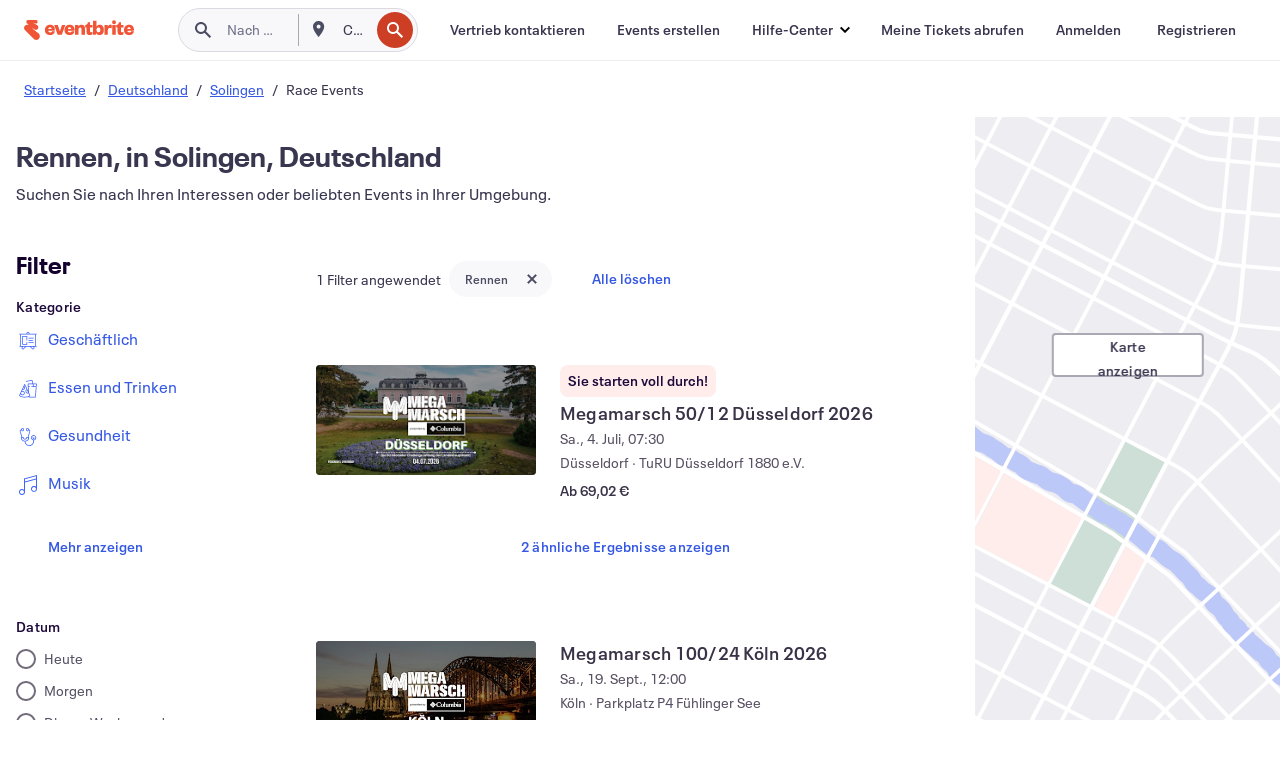

--- FILE ---
content_type: text/html; charset=utf-8
request_url: https://www.eventbrite.de/d/germany--solingen/races/
body_size: 462513
content:







<!DOCTYPE html>
    <html xmlns="http://www.w3.org/1999/xhtml" xmlns:fb="http://ogp.me/ns/fb#" lang="de-de" translate="no">

    <head>
        <title>
    Top Rennen in Solingen, Deutschland – Events und Aktivitäten | Eventbrite
</title>

        <meta charset="utf-8" />
        <meta http-equiv="X-UA-Compatible" content="IE=edge,chrome=1">
        <meta http-equiv="Content-Language" content="de" />

        <link rel="preconnect" href="https://cdn.evbstatic.com" />
        <link rel="dns-prefetch" href="https://cdn.evbstatic.com" />

        <link rel="preconnect" href="https://img.evbuc.com" />
        <link rel="dns-prefetch" href="https://img.evbuc.com" />

        <link rel="preconnect" href="https://cdntranscend.eventbrite.com" />
        <link rel="dns-prefetch" href="https://cdntranscend.eventbrite.com" />
        <link rel="preconnect" href="https://synctranscend.eventbrite.com" />
        <link rel="dns-prefetch" href="https://synctranscend.eventbrite.com" />

        <link rel="preconnect" href="https://cdn.branch.io" />
        <link rel="dns-prefetch" href="https://cdn.branch.io" />

        <link rel="preconnect" href="https://www.googletagmanager.com" />
        <link rel="dns-prefetch" href="https://www.googletagmanager.com" />

        

    <link rel="icon" type="image/png" href="https://cdn.evbstatic.com/s3-build/prod/19883652504-rc2025-12-03_20.04-py27-cb484e1/django/images/favicons/favicon-32x32.png" sizes="32x32">
    <link rel="icon" type="image/png" href="https://cdn.evbstatic.com/s3-build/prod/19883652504-rc2025-12-03_20.04-py27-cb484e1/django/images/favicons/favicon-194x194.png" sizes="194x194">
    <link rel="icon" type="image/png" href="https://cdn.evbstatic.com/s3-build/prod/19883652504-rc2025-12-03_20.04-py27-cb484e1/django/images/favicons/favicon-96x96.png" sizes="96x96">
    <link rel="icon" type="image/png" href="https://cdn.evbstatic.com/s3-build/prod/19883652504-rc2025-12-03_20.04-py27-cb484e1/django/images/favicons/android-chrome-192x192.png" sizes="192x192">
    <link rel="icon" type="image/png" href="https://cdn.evbstatic.com/s3-build/prod/19883652504-rc2025-12-03_20.04-py27-cb484e1/django/images/favicons/favicon-16x16.png" sizes="16x16">
    <link rel="shortcut icon" href="https://cdn.evbstatic.com/s3-build/prod/19883652504-rc2025-12-03_20.04-py27-cb484e1/django/images/favicons/favicon.ico">

<link rel="mask-icon" href="https://cdn.evbstatic.com/s3-build/prod/19883652504-rc2025-12-03_20.04-py27-cb484e1/django/images/favicons/safari-pinned-tab.svg" color="#f6682f">
<meta name="apple-mobile-web-app-title" content="Eventbrite">
<meta name="application-name" content="Eventbrite">
<meta name="msapplication-TileColor" content="#f6682f">
<meta name="msapplication-TileImage" content="https://cdn.evbstatic.com/s3-build/prod/19883652504-rc2025-12-03_20.04-py27-cb484e1/django/images/favicons/mstile-144x144.png">
<meta name="theme-color" content="#f6682f">

        <link rel="apple-touch-icon" href="https://cdn.evbstatic.com/s3-build/prod/19883652504-rc2025-12-03_20.04-py27-cb484e1/django/images/touch_icons/apple-touch-icon-180x180.png">


        
    <link rel="manifest" href="https://cdn.evbstatic.com/s3-build/prod/19883652504-rc2025-12-03_20.04-py27-cb484e1/django/images/favicons/manifest.webmanifest">


        <meta name="y_key" content="d92e23811007b438">
        <meta name="msvalidate.01" content="A9AB07B7E430E4608E0BC57AFA5004AA" />

        
    
        <meta property="fb:app_id" content="28218816837"/>
    
    <meta property="og:site_name" content="Eventbrite"/>
        <meta property="og:image" content="https://img.evbuc.com/https%3A%2F%2Fcdn.evbuc.com%2Fimages%2F1069685203%2F2198014979803%2F1%2Foriginal.20250709-084636?w=512&amp;auto=format%2Ccompress&amp;q=75&amp;sharp=10&amp;rect=0%2C0%2C2160%2C1080&amp;s=4ffbbfbd375f06a12053088776885fdf"/>
    <meta property="og:title" content="Top Rennen in Solingen, Deutschland – Events und Aktivitäten | Eventbrite" />
        <meta property="og:description" content="Entdecken Sie Rennen in Solingen, Deutschland. Von Workshops bis zu Konferenzen: Hier finden Sie die perfekten Events für Ihre Interessen und Ihre Zeitplanung." />
    <meta property="og:url" content="https://www.eventbrite.de/d/germany--solingen/races/"/>

        <meta property="og:type" content="website" />
    <!--The default time to live is 7 days, we are bumping to 9 days to test if this reduces crawler traffic,
    documented in ticket EB-85484-->
    <meta property="og:ttl" content="777600">


    
    <meta name="twitter:card" content="summary_large_image" />
    <meta name="twitter:site" content="@eventbrite" />
    <meta name="twitter:title" content="Top Rennen in Solingen, Deutschland – Events und Aktivitäten | Eventbrite" />
        <meta name="twitter:description" content="Entdecken Sie Rennen in Solingen, Deutschland. Von Workshops bis zu Konferenzen: Hier finden Sie die perfekten Events für Ihre Interessen und Ihre Zeitplanung." />




        


        


        
        

        <link rel="preconnect" href="https://cdn.evbstatic.com/s3-build/fe/build/discover--10.7.46--eds-4.3.141.css" /><link  rel="stylesheet" type="text/css" href="https://cdn.evbstatic.com/s3-build/fe/build/discover--10.7.46--eds-4.3.141.css" />
<link rel="preconnect" href="https://cdn.evbstatic.com/s3-build/fe/dist/fonts/1.0.1/styles/fonts.css" /><link  rel="stylesheet" type="text/css" href="https://cdn.evbstatic.com/s3-build/fe/dist/fonts/1.0.1/styles/fonts.css" />
<link rel="preconnect" href="https://cdn.evbstatic.com/s3-build/fe/dist/fonts-extended/1.0.1/styles/fonts-extended.css" /><link  rel="stylesheet" type="text/css" href="https://cdn.evbstatic.com/s3-build/fe/dist/fonts-extended/1.0.1/styles/fonts-extended.css" />
        <link data-chunk="discover" rel="stylesheet" href="https://cdn.evbstatic.com/s3-build/fe/build/discover.2b1d2d47fd54c9e5f643.css">
<link data-chunk="search" rel="stylesheet" href="https://cdn.evbstatic.com/s3-build/fe/build/4197.28c6cc9a8c4a92db578f.css">
<link data-chunk="search" rel="stylesheet" href="https://cdn.evbstatic.com/s3-build/fe/build/6170.8ff62e134ed03f0e544c.css">
<link data-chunk="search" rel="stylesheet" href="https://cdn.evbstatic.com/s3-build/fe/build/6111.594da311d93a4555d7f7.css">
<link data-chunk="search" rel="stylesheet" href="https://cdn.evbstatic.com/s3-build/fe/build/259.229d7142c3e8d8b3a09e.css">
<link data-chunk="search" rel="stylesheet" href="https://cdn.evbstatic.com/s3-build/fe/build/6385.6ea9dca0175c521ed1b2.css">
<link data-chunk="FilterPanelContainer" rel="stylesheet" href="https://cdn.evbstatic.com/s3-build/fe/build/860.0e35c364ab41273e3896.css">
<link data-chunk="components-LoadingCards" rel="stylesheet" href="https://cdn.evbstatic.com/s3-build/fe/build/9755.e7a1cd5dd7ab85e3031f.css">
<link data-chunk="components-ThingsToDoShelf" rel="stylesheet" href="https://cdn.evbstatic.com/s3-build/fe/build/4093.91622453fbb1ff287340.css">

        






<script>
    /*global document, window */

var checkoutExternalUrls = [
    '/checkout-external',
    '/tickets-external',
    '/signin/checkout',
];

window.EB = window.EB || {};

window.EB.TranscendConsent = (function () {
    return {
        shouldDisableTranscend: function () {
            if(this.isEmbeddableContent()){
                return true;
            }
            try {
                return this.isCheckoutOrIframe();
            } catch (e) {
                return true;
            }
        },
        isEmbeddableContent: function () {
            return this.isEmbeddableStructuredContent();
        },
        isEmbeddableStructuredContent: function () {
            var structuredContenEmbeddableUrls = [
                '/structured_content/widgets',
            ];
            if(structuredContenEmbeddableUrls.find(function(url){
                return window.location.pathname.indexOf(url) !== -1;
            })){
                return true;
            }
            return false;
        },
        isCheckoutOrIframe: function () {
            return (
                checkoutExternalUrls.indexOf(window.location.pathname) >= 0 ||
                this.isInsideIframe()
            );
        },
        isInsideIframe: function () {
            try {
                return window.self !== window.top;
            } catch (e) {
                return true;
            }
        },
        isNonTld: function () {
            try {
                return !['evbdev', 'evbqa', 'eventbrite'].find(
                    (env) => window.parent.location.hostname.indexOf(env) >= 0,
                );
            } catch (e) {
                return true;
            }
        },
        isInsideNonTldIframe: function () {
            return this.isInsideIframe() && this.isNonTld();
        },
    };
})();

</script>

<script type="text/javascript">
    // Define dataLayer and the gtag function.
    window.dataLayer = window.dataLayer || [];
    if (typeof gtag !== 'function') function gtag(){ dataLayer.push(arguments); }
    gtag('set', 'developer_id.dOGRkZj', true);

    // Passing ad click, client ID, and session ID information in URLs
    gtag('set', 'url_passthrough', true);
    
</script>

<!-- Transcend Consent Airgap Code-->
    <script
        data-cfasync="false"
        src="https://cdntranscend.eventbrite.com/cm/f2747157-cf59-4ef1-8703-018defe51764/airgap.js"
        data-sync-endpoint="https://synctranscend.eventbrite.com/consent-manager/f2747157-cf59-4ef1-8703-018defe51764"
        data-ui-z-index="550"
        data-tracker-overrides="[...] GoogleConsentMode:security_storage=Essential"
        data-protect-realms="self"
        data-ui-shadow-root="open"
        data-locale="de-DE"
        data-local-sync="allow-network-observable"
></script>
<!-- END Transcend Consent Airgap Code -->


        

<script>
    const regimes = window.airgap && window.airgap.getRegimes ? window.airgap.getRegimes() : null;
    const defaultRegime = regimes ? regimes.values().next().value : "CPRA";
    console.log("Regime detected is "+ defaultRegime + ", loading transcend via core")
    
    if (!EB.TranscendConsent.shouldDisableTranscend()) {
      try{
        // Add the event listener
        window.airgap.addEventListener(
          'sync',
          () => {
            console.log("Sync done: Show banner")
            window.transcend.ready((transcend) => {
              transcend.autoShowConsentManager();
            })
          },
          { once: true } // we only want this to run on initial sync
        );
      }catch(error) {
        console.error("Failed to sync and load the banner")
      }  
    } else {
            console.log("Do not show banner")
    }
    dataLayer.push({ event: "transcendLoaded" });
</script>

        
    

        <script type="text/javascript">
        //<![CDATA[
        (function() {
            var ga = document.createElement('script'); ga.type = 'text/javascript'; ga.defer = true;
            ga.src = ('https:' == document.location.protocol ? 'https://ssl' : 'http://www') + '.google-analytics.com/ga.js';
            var s = document.getElementsByTagName('script')[0]; s.parentNode.insertBefore(ga, s);
        })();

        var _gaq = _gaq || [];
        //]]>
        </script>
        <script>
            (function(i,s,o,g,r,a,m){i['GoogleAnalyticsObject']=r;i[r]=i[r]||function(){
                (i[r].q=i[r].q||[]).push(arguments)},i[r].l=1*new Date();a=s.createElement(o),
                m=s.getElementsByTagName(o)[0];a.async=1;a.src=g;m.parentNode.insertBefore(a,m)
            })(window,document,'script','//www.google-analytics.com/analytics.js','ga');

            ga('create', 'UA-141520-1', {'allowLinker': true, 'cookieFlags': 'SameSite=None; Secure' }, 'auto');



            ga('set', 'forceSSL', true);
        </script>


        
    
        <!-- Google Tag Manager - Eventbrite - Main container-->
            <script type="text/javascript">
                window.dataLayer = window.dataLayer || [];
                dataLayer.push({
                    'dfaPartnerID': 'dfa_partner_id_not_set',
                    'publicUserID': ''
                });
                
        (function(w,d,s,l,i){w[l]=w[l]||[];w[l].push({'gtm.start':
        new Date().getTime(),event:'gtm.js'});var f=d.getElementsByTagName(s)[0],
        j=d.createElement(s),dl=l!='dataLayer'?'&l='+l:'';j.async=true;j.src=
        'https://www.googletagmanager.com/gtm.js?id='+i+dl;f.parentNode.insertBefore(j,f);
        })(window,document,'script','dataLayer','GTM-5P8FXJ');
        
            </script>
        <!-- End Google Tag Manager -->


        
    


        <link rel="next" href="?page=2">


        

<script type="text/javascript">

    var customActions = {
        SaveClicked: 'save_event',
    };
    var branchMedatata = { metadata : {} };
    //Adding user authenticated metatag

    (function(b,r,a,n,c,h,_,s,d,k){if(!b[n]||!b[n]._q){for(;s<_.length;)c(h,_[s++]);d=r.createElement(a);d.defer=1;d.src="https://cdn.branch.io/branch-latest.min.js";k=r.getElementsByTagName(a)[0];k.parentNode.insertBefore(d,k);b[n]=h}})(window,document,"script","branch",function(b,r){b[r]=function(){b._q.push([r,arguments])}},{_q:[],_v:1},"addListener applyCode autoAppIndex banner closeBanner closeJourney creditHistory credits data deepview deepviewCta first getCode init link logout redeem referrals removeListener sendSMS setBranchViewData setIdentity track validateCode trackCommerceEvent logEvent disableTracking".split(" "), 0);
        branch.init('key_live_epYrpbv3NngOvWj47OM81jmgCFkeYUlx' , branchMedatata, function(err, data) {branch.addListener(branchListener);});
        
    function branchListener(eventName, data) {

        var eventsToTrack = [
            'didShowJourney',
            'didClickJourneyCTA',
            'didClickJourneyClose',
        ]; // List of events to track

        if (eventName && data && data.journey_link_data && eventsToTrack.includes(eventName)){
            var journeyName = data.journey_link_data.journey_name + ' - ' + data.journey_link_data.view_name +' - ' + data.journey_link_data.journey_id;
            trackEventBranchIO(eventName, journeyName);    
        }
    }

    function trackEventBranchIO(eventName, journeyName){

        if(window && window.dataLayer){
            window.dataLayer.push({ 
            eventName, eventData: { journeyName }, 
            // Required:
            event: "track", 
            sendToHeap: true 
            });
        
        };
    }

    function addBranchIOMetatags(
        name,
        content,
        extraData = null,
    ){
        
        var metadata = {
            [name]: content,
            custom_action: customActions[name] ? customActions[name] : name,
        };

        //Keep userAuthenticated metadata

        //Adding metadata
        addMetadata(metadata);

        //Add extra data
        extraData && addMetadata(extraData);

        branch.track('pageview');        
    }   
    
   function addMetadata(branchData){
        if (document) {
            Object.entries(branchData).forEach(([key, value]) => {
                const meta = document.createElement('meta');
                meta.content = value;
                meta.name = 'branch:deeplink:' + key;
                document.head.appendChild(meta);
            });
        }
    }
</script>


        
            
    





<meta name="robots" content="noindex, follow, " />

    
    <meta name="description" content="Entdecken Sie Rennen in Solingen, Deutschland. Von Workshops bis zu Konferenzen: Hier finden Sie die perfekten Events für Ihre Interessen und Ihre Zeitplanung." />
        <meta name="viewport" content="initial-scale=1, width=device-width">

        

        
                
        
    </head>

    

    <body class="">
        
    
        <noscript>
            <iframe src="https://www.googletagmanager.com/ns.html?id=GTM-5P8FXJ"
            height="0" width="0" style="display:none;visibility:hidden"></iframe>
        </noscript>


        
    <div class="eds-g-grid eds-l-mar-top-2 eds-l-mar-bot-2 eds-hide" id="unsupported-browser-alert">
    <div class="eds-g-cell eds-g-cell-1-1">
        <div class="eds-notification-bar eds-notification-bar--warning">
            <span>
                Diese Version von Internet Explorer wird nicht mehr unterstützt. Bitte <a href="/support/articles/en_US/Troubleshooting/how-to-troubleshoot-internet-browser-issues" target="_blank">aktualisieren Sie Ihren Browser</a>.
            </span>
        </div>
    </div>
</div>
<script type='text/javascript'>
	function isItIE() {
	  user_agent = navigator.userAgent;
	  var is_it_ie = user_agent.indexOf("MSIE ") > -1 || user_agent.indexOf("Trident/") > -1;
	  return is_it_ie;
	}
	if (isItIE()){
        var alert = document.getElementById('unsupported-browser-alert');
        var newClasses = alert.className.split('eds-hide').join('');
        alert.className = newClasses;
	}
</script>


        
            <div id="root"><div class="eds-structure eds-structure--min-height" data-spec="eds-structure"><div class="eds-structure__header"><header class="GlobalNav-module__main___jfEt2 GlobalNav-module__withSearchDropdown___GARO5"><nav aria-label="Hauptnavigation" data-testid="global-nav" class="GlobalNav-module__navContainer___3so1o"><div class="GlobalNav-module__navWrapper___1bK0r"><div class="GlobalNav-module__mobileNavTopSection___3piCz"><div class="GlobalNav-module__logo___1m77E" tabindex="-1"><a href="https://www.eventbrite.de/" aria-label="Startseite" style="background-color:transparent" class="Logo-module__desktop___34U8a" tabindex="0" data-heap-id="seo-global-nav-logo-desktop-click"><i class="eds-vector-image eds-brand--small eds-vector-image--ui-orange eds-vector-image--block eds-vector-image-size--reset" title="Eventbrite" data-spec="icon" data-testid="icon" style="height:auto;width:110px"><svg id="logo-wordmark-brand_svg__Layer_1" x="0" y="0" viewBox="0 0 2300 400.8" xml:space="preserve"><style>
        .logo-wordmark-brand_svg__st3{fill:#221d19}
    </style><g><g><path class="logo-wordmark-brand_svg__st3" d="M794 99.5l-43.2 123H749l-43.1-123h-75.6l73.8 198h85.8l73.8-198zM1204.1 94.1c-29.8 0-53.4 13.3-64 35.1V99.5h-72v198.1h72v-97.3c0-29.8 9.8-49.3 34.2-49.3 21.8 0 29.4 14.2 29.4 41.3v105.2h72V173.2c0-41.3-17.4-79.1-71.6-79.1zM1753.1 134.6V99.5h-72v198.1h72V207c0-33.3 16.5-47.7 43.1-47.7 13.8 0 28.9 2.7 38.7 8.5v-68c-4.9-4-15.6-7.6-27.6-7.6-26.2 0-47.1 20.2-54.2 42.4zM1846.9 99.5h72v198.1h-72z"></path><circle class="logo-wordmark-brand_svg__st3" cx="1882.9" cy="44.9" r="40.7"></circle><path class="logo-wordmark-brand_svg__st3" d="M2028.9 221.5v-72.4h51.6V99.4h-51.6V44.8h-43.2c0 30.2-24.5 54.6-54.7 54.6v49.7h26.7v93.2c0 46.7 31.5 60.4 64.9 60.4 27.1 0 44.4-6.7 59.6-17.8v-46.6c-12 4.9-21.8 6.7-30.6 6.7-14.7.1-22.7-6.6-22.7-23.5zM1402 245.1s-.1 0 0 0h-.2c-14.6 0-22.5-6.7-22.5-23.5v-72.4h51.6V99.4h-51.6V44.8h-43.2c0 30.2-24.5 54.6-54.7 54.6h-.1v49.7h26.7v93.2c0 46.7 31.5 60.4 64.9 60.4 27.1 0 44.4-6.7 59.6-17.8v-46.6c-11.9 4.9-21.7 6.8-30.5 6.8zM1402 245.1h-.1.1c-.1 0 0 0 0 0zM543.9 94.2c-61.7 0-107.9 44.9-107.9 107.5 0 63.1 45.3 101.3 108.8 101.3 57.7 0 92.2-30.1 100.4-76h-59.1c-6.7 15.5-19.1 22.2-38.6 22.2-21.8 0-39.5-11.5-41.3-36h139v-20c-.1-53.7-35.2-99-101.3-99zM507 178.6c2.7-18.7 12.9-32.9 36-32.9 21.3 0 32.9 15.1 33.8 32.9H507zM954.1 94.2c-61.7 0-107.9 44.9-107.9 107.5 0 63.1 45.3 101.3 108.8 101.3 57.7 0 92.2-30.1 100.4-76h-59.1c-6.7 15.5-19.1 22.2-38.6 22.2-21.8 0-39.5-11.5-41.3-36h139v-20c0-53.7-35.1-99-101.3-99zm-36.9 84.4c2.7-18.7 12.9-32.9 36-32.9 21.3 0 32.9 15.1 33.8 32.9h-69.8zM2300 193.2c0-53.7-35.1-99-101.3-99-61.7 0-107.9 44.9-107.9 107.5 0 63.1 45.3 101.3 108.8 101.3 57.7 0 92.2-30.1 100.4-76h-59.1c-6.7 15.5-19.1 22.2-38.6 22.2-21.8 0-39.5-11.5-41.3-36h139v-20zm-138.1-14.6c2.7-18.7 12.9-32.9 36-32.9 21.3 0 32.9 15.1 33.8 32.9h-69.8zM1582 93.8c-33.3 0-55.6 16-65.4 39.6v-116h-72v280.1h55.6l12.4-34.2c11.1 24 36 39.6 68 39.6 59.6 0 89.4-45.8 89.4-104.5 0-58.4-29.8-104.6-88-104.6zm-25.3 153.4c-24.5 0-40-18.7-40-47.6V197c0-28.5 15.6-47.1 40-47.1 28 0 40.9 20 40.9 48.5 0 28.8-12.9 48.8-40.9 48.8z"></path></g><path class="logo-wordmark-brand_svg__st3" d="M302.8 269L170.1 165.6c-2.2-1.7.1-5.1 2.5-3.7l51.8 29c23.5 13.2 53.2 5.5 67.4-17.3 15-24.1 7.1-55.8-17.5-70l-76-43.9c-2.4-1.4-.6-5.1 2-4l34.9 14c.1 0 .9.3 1.2.4 3.7 1.3 7.7 2 11.8 2 18.9 0 34.5-15 35.8-32.8C285.7 16.1 268.1 0 247 0H85.6C64.9 0 47.4 16.9 47.7 37.6c.1 11 5.1 20.8 12.8 27.5 5.8 5.1 25.4 20.7 34.7 28.2 1.7 1.3.7 4-1.4 4H61.5C27.5 97.5 0 125.1 0 159.1c0 17.2 7 32.7 18.4 44l187.1 177.8c13.2 12.3 31 19.9 50.5 19.9 41 0 74.2-33.2 74.2-74.2-.1-23.2-10.7-44-27.4-57.6z"></path></g></svg><span class="eds-is-hidden-accessible">Eventbrite</span></i></a><a href="https://www.eventbrite.de/" aria-label="Startseite" style="background-color:transparent" class="Logo-module__mobile___2HSZd" tabindex="0" data-heap-id="seo-global-nav-logo-mobile-click"><i class="eds-vector-image eds-brand--small eds-vector-image--ui-orange eds-vector-image--block eds-vector-image-size--reset" title="Eventbrite" data-spec="icon" data-testid="icon" style="height:24px;width:24px"><svg id="logo-e-brand_svg__Layer_1" x="0" y="0" viewBox="0 0 1000 1213.9" xml:space="preserve"><style></style><g><path d="M917 814.9L515.3 501.7c-6.7-5.1.2-15.4 7.5-11.3l156.9 87.9c71.1 39.9 161 16.8 204.1-52.4 45.4-73 21.4-169.1-53.2-212.2L600.4 180.6c-7.3-4.3-1.9-15.3 6-12.2l105.8 42.3c.2.1 2.7 1 3.7 1.3 11.2 3.9 23.3 6.1 35.9 6.1 57.4 0 104.5-45.4 108.6-99.4C865.5 48.9 812 0 748.2 0h-489c-62.8 0-115.5 51.3-114.7 113.9.4 33.3 15.3 63 38.7 83.4 17.6 15.3 76.9 62.8 105.1 85.3 5 4 2.2 12.1-4.3 12.1h-97.9C83.2 295.3 0 378.9 0 482c0 52.1 21.3 99.2 55.6 133.1l566.6 538.5c40.1 37.4 93.9 60.3 153.1 60.3 124.1 0 224.7-100.6 224.7-224.7 0-70.3-32.4-133.1-83-174.3z" fill="#221d19"></path></g></svg><span class="eds-is-hidden-accessible">Eventbrite</span></i></a></div><div class="GlobalNav-module__mobileNavLinks___3XK3A"><ul class="GlobalNav-module__mobileNavLinkContainer___2IozU"><li class="GlobalNav-module__mobileNavListLink___3VHlx"><a class="NavLink-module__main___3_J-1 GlobalNav-module__mobileLogin___3ohFw" href="https://www.eventbrite.de/signin/signup/?referrer=%2Fmytickets" data-testid="navLink" aria-label="Meine Tickets abrufen" data-heap-id="seo-global-nav-link-find-my-tickets-click"><span aria-label="Meine Tickets abrufen">Meine Tickets abrufen</span></a></li><li class="GlobalNav-module__mobileNavListLink___3VHlx"><a class="NavLink-module__main___3_J-1 GlobalNav-module__mobileLogin___3ohFw" href="https://www.eventbrite.de/signin/?referrer=%2Fd%2Fgermany--solingen%2Fraces%2F" data-testid="navLink" aria-label="Anmelden" data-heap-id="seo-global-nav-link-login-click" rel="nofollow"><span aria-label="Anmelden">Anmelden</span></a></li><li class="GlobalNav-module__mobileNavListLink___3VHlx"><a class="NavLink-module__main___3_J-1 GlobalNav-module__mobileSignup___1625C" href="https://www.eventbrite.de/signin/signup/?referrer=%2Fd%2Fgermany--solingen%2Fraces%2F" data-testid="navLink" aria-label="Registrieren" data-heap-id="seo-global-nav-link-signup-click" rel="nofollow"><span aria-label="Registrieren">Registrieren</span></a></li><li data-heap-id="seo-global-nav-dropdown-mobile-click" class="MobileDropdown-module__mobileDropdown___1-DuJ" tabindex="0"><i class="Icon_root__1kdkz Icon_icon-small__1kdkz" aria-hidden="true"><svg xmlns="http://www.w3.org/2000/svg" width="24" height="24" fill="#3A3247" viewBox="0 0 24 24"><path d="M20 5H4v2h16zM4 11h16v2H4zm0 6h16v2H4z" clip-rule="evenodd"></path></svg></i><i class="Icon_root__1kdkz Icon_icon-small__1kdkz" aria-hidden="true"><svg xmlns="http://www.w3.org/2000/svg" width="24" height="24" fill="#3A3247" viewBox="0 0 24 24"><path d="m13.4 12 3.5-3.5-1.4-1.4-3.5 3.5-3.5-3.5-1.4 1.4 3.5 3.5-3.5 3.5 1.4 1.4 3.5-3.5 3.5 3.5 1.4-1.4z"></path></svg></i><ul class="Dropdown-module__dropdown___3wMWo" aria-label="Untermenü" data-testid="global-nav-dropdown"><li data-testid="link-container__level1" class="Dropdown-module__navLinkContainer___IFjfQ"><a class="NavLink-module__main___3_J-1 nav-link__dropdown nav-link__dropdpown__level1" href="https://www.eventbrite.de/d/local/events/" data-testid="navLink" aria-label="Nach Events suchen" data-heap-id="seo-global-nav-link-find-events-click"><span data-testid="navLink-icon" class=""><i class="Icon_root__1kdkz Icon_icon-small__1kdkz" aria-hidden="true"><i class="Icon_root__1kdkz Icon_icon-small__1kdkz" aria-hidden="true"><svg xmlns="http://www.w3.org/2000/svg" width="24" height="24" fill="#3A3247" viewBox="0 0 24 24"><path d="M10 13h4v-2h-4zm6 5h-.413c-.603-1.437-1.833-2.424-3.587-2.424S9.016 16.563 8.413 18H8V6h.413C9.016 7.437 10.246 8.424 12 8.424S14.984 7.437 15.587 6H16zM14 4s0 2.424-2 2.424S10 4 10 4H6v16h4s0-2.424 2-2.424S14 20 14 20h4V4z" clip-rule="evenodd"></path></svg></i></i></span><span aria-label="Nach Events suchen">Nach Events suchen</span></a></li><li class="NestedDropdownItem-module__nestedDropdownTrigger___3e99X" tabindex="-1"><span data-heap-id="seo-global-nav-dropdown-create-events-click" class="NestedDropdownItem-module__titleContainer___28qcS" tabindex="0"><span class="NestedDropdownItem-module__iconContainer___1eN6Z"><i class="eds-vector-image eds-icon--small" data-spec="icon" data-testid="icon" aria-hidden="true"><i class="Icon_root__1kdkz Icon_icon-small__1kdkz" aria-hidden="true"><svg xmlns="http://www.w3.org/2000/svg" width="24" height="24" fill="#3A3247" viewBox="0 0 24 24"><path d="M17 6.5v-2h-2v2H9v-2H7v2H5v13h14v-13zm0 11H7v-7h10v8z" clip-rule="evenodd"></path></svg></i></i></span><span>Events erstellen</span><span class="NestedDropdownItem-module__arrowIcons___2NwH6"><i class="eds-vector-image eds-icon--small" data-spec="icon" data-testid="icon" aria-hidden="true"><svg id="chevron-up-chunky_svg__eds-icon--chevron-up-chunky_svg" x="0" y="0" viewBox="0 0 24 24" xml:space="preserve"><path id="chevron-up-chunky_svg__eds-icon--chevron-up-chunky_base" fill-rule="evenodd" clip-rule="evenodd" d="M17 13.8l-5-5-5 5 1.4 1.4 3.6-3.6 3.6 3.6z"></path></svg></i><i class="eds-vector-image eds-icon--small" data-spec="icon" data-testid="icon" aria-hidden="true"><svg id="chevron-down-chunky_svg__eds-icon--chevron-down-chunky_svg" x="0" y="0" viewBox="0 0 24 24" xml:space="preserve"><path id="chevron-down-chunky_svg__eds-icon--chevron-down-chunky_base" fill-rule="evenodd" clip-rule="evenodd" d="M7 10.2l5 5 5-5-1.4-1.4-3.6 3.6-3.6-3.6z"></path></svg></i></span></span><ul class="NestedDropdownItem-module__submenu___3TV4u" aria-label="Untermenü"><li data-heap-id="seo-global-nav-dropdown-solutions-click" tabindex="0" class="SecondaryDropdown-module__secondaryDropdownTrigger___2tgnG" data-globalnav-text="Solutions"><span class="SecondaryDropdown-module__titleContainer___2j-cS"><span>Lösungen</span><span class="SecondaryDropdown-module__iconContainer___14tna"><i class="eds-vector-image eds-icon--small" data-spec="icon" data-testid="icon" aria-hidden="true"><svg id="chevron-right-chunky_svg__eds-icon--chevron-right-chunky_svg" x="0" y="0" viewBox="0 0 24 24" xml:space="preserve"><path id="chevron-right-chunky_svg__eds-icon--chevron-right-chunky_base" fill-rule="evenodd" clip-rule="evenodd" d="M10.2 17l5-5-5-5-1.4 1.4 3.6 3.6-3.6 3.6z"></path></svg></i></span></span><ul class="SecondaryDropdown-module__secondaryDropdown___3kH0U"><button tabindex="0"><svg id="chevron-left-chunky_svg__eds-icon--chevron-left-chunky_svg" x="0" y="0" viewBox="0 0 24 24" xml:space="preserve"><path id="chevron-left-chunky_svg__eds-icon--chevron-left-chunky_base" fill-rule="evenodd" clip-rule="evenodd" d="M13.8 7l-5 5 5 5 1.4-1.4-3.6-3.6 3.6-3.6z"></path></svg>Lösungen</button><li class="SecondaryDropdown-module__navLinkContainer___1UKfq"><a class="NavLink-module__main___3_J-1 nav-link__dropdown" href="https://www.eventbrite.de/organizer/features/sell-tickets/" data-testid="navLink" aria-label="Event-Ticketverkauf" data-heap-id="seo-global-nav-link-event-ticketing-click"><span aria-label="Event-Ticketverkauf">Event-Ticketverkauf</span></a></li><li class="SecondaryDropdown-module__navLinkContainer___1UKfq"><a class="NavLink-module__main___3_J-1 nav-link__dropdown" href="https://www.eventbrite.de/organizer/features/event-marketing-platform/" data-testid="navLink" aria-label="Eventmarketing-Plattform" data-heap-id="seo-global-nav-link-marketing-suite-click"><span aria-label="Eventmarketing-Plattform">Eventmarketing-Plattform</span></a></li><li class="SecondaryDropdown-module__navLinkContainer___1UKfq"><a class="NavLink-module__main___3_J-1 nav-link__dropdown" href="https://www.eventbrite.de/l/eventbrite-ads/" data-testid="navLink" aria-label="Eventbrite-Werbeanzeigen" data-heap-id="seo-global-nav-link-eventbrite-ads-click"><span aria-label="Eventbrite-Werbeanzeigen">Eventbrite-Werbeanzeigen</span></a></li><li class="SecondaryDropdown-module__navLinkContainer___1UKfq"><a class="NavLink-module__main___3_J-1 nav-link__dropdown" href="https://www.eventbrite.de/l/event-payment/" data-testid="navLink" aria-label="Finanzen" data-heap-id="seo-global-nav-link-payments-click"><span aria-label="Finanzen">Finanzen</span></a></li></ul></li><li data-heap-id="seo-global-nav-dropdown-industry-click" tabindex="0" class="SecondaryDropdown-module__secondaryDropdownTrigger___2tgnG" data-globalnav-text="Industry"><span class="SecondaryDropdown-module__titleContainer___2j-cS"><span>Branche</span><span class="SecondaryDropdown-module__iconContainer___14tna"><i class="eds-vector-image eds-icon--small" data-spec="icon" data-testid="icon" aria-hidden="true"><svg id="chevron-right-chunky_svg__eds-icon--chevron-right-chunky_svg" x="0" y="0" viewBox="0 0 24 24" xml:space="preserve"><path id="chevron-right-chunky_svg__eds-icon--chevron-right-chunky_base" fill-rule="evenodd" clip-rule="evenodd" d="M10.2 17l5-5-5-5-1.4 1.4 3.6 3.6-3.6 3.6z"></path></svg></i></span></span><ul class="SecondaryDropdown-module__secondaryDropdown___3kH0U"><button tabindex="0"><svg id="chevron-left-chunky_svg__eds-icon--chevron-left-chunky_svg" x="0" y="0" viewBox="0 0 24 24" xml:space="preserve"><path id="chevron-left-chunky_svg__eds-icon--chevron-left-chunky_base" fill-rule="evenodd" clip-rule="evenodd" d="M13.8 7l-5 5 5 5 1.4-1.4-3.6-3.6 3.6-3.6z"></path></svg>Branche</button><li class="SecondaryDropdown-module__navLinkContainer___1UKfq"><a class="NavLink-module__main___3_J-1 nav-link__dropdown" href="https://www.eventbrite.de/organizer/event-industry/music/" data-testid="navLink" aria-label="Musik" data-heap-id="seo-global-nav-link-music-click"><span aria-label="Musik">Musik</span></a></li><li class="SecondaryDropdown-module__navLinkContainer___1UKfq"><a class="NavLink-module__main___3_J-1 nav-link__dropdown" href="https://www.eventbrite.de/organizer/event-industry/food-drink-event-ticketing/" data-testid="navLink" aria-label="Essen und Trinken" data-heap-id="seo-global-nav-link-food-&amp;-beverage-click"><span aria-label="Essen und Trinken">Essen und Trinken</span></a></li><li class="SecondaryDropdown-module__navLinkContainer___1UKfq"><a class="NavLink-module__main___3_J-1 nav-link__dropdown" href="https://www.eventbrite.de/organizer/event-industry/performing-arts/" data-testid="navLink" aria-label="Darstellende Künste" data-heap-id="seo-global-nav-link-performing-arts-click"><span aria-label="Darstellende Künste">Darstellende Künste</span></a></li><li class="SecondaryDropdown-module__navLinkContainer___1UKfq"><a class="NavLink-module__main___3_J-1 nav-link__dropdown" href="https://www.eventbrite.de/l/npo/" data-testid="navLink" aria-label="Wohltätigkeits- und Spendenaktionen" data-heap-id="seo-global-nav-link-charity-&amp;-causes-click"><span aria-label="Wohltätigkeits- und Spendenaktionen">Wohltätigkeits- und Spendenaktionen</span></a></li><li class="SecondaryDropdown-module__navLinkContainer___1UKfq"><a class="NavLink-module__main___3_J-1 nav-link__dropdown" href="https://www.eventbrite.de/organizer/event-format/host-retail-events/" data-testid="navLink" aria-label="Einzelhandel" data-heap-id="seo-global-nav-link-retail-click"><span aria-label="Einzelhandel">Einzelhandel</span></a></li></ul></li><li data-heap-id="seo-global-nav-dropdown-event-types-click" tabindex="0" class="SecondaryDropdown-module__secondaryDropdownTrigger___2tgnG" data-globalnav-text="Event Types"><span class="SecondaryDropdown-module__titleContainer___2j-cS"><span>Eventtypen</span><span class="SecondaryDropdown-module__iconContainer___14tna"><i class="eds-vector-image eds-icon--small" data-spec="icon" data-testid="icon" aria-hidden="true"><svg id="chevron-right-chunky_svg__eds-icon--chevron-right-chunky_svg" x="0" y="0" viewBox="0 0 24 24" xml:space="preserve"><path id="chevron-right-chunky_svg__eds-icon--chevron-right-chunky_base" fill-rule="evenodd" clip-rule="evenodd" d="M10.2 17l5-5-5-5-1.4 1.4 3.6 3.6-3.6 3.6z"></path></svg></i></span></span><ul class="SecondaryDropdown-module__secondaryDropdown___3kH0U"><button tabindex="0"><svg id="chevron-left-chunky_svg__eds-icon--chevron-left-chunky_svg" x="0" y="0" viewBox="0 0 24 24" xml:space="preserve"><path id="chevron-left-chunky_svg__eds-icon--chevron-left-chunky_base" fill-rule="evenodd" clip-rule="evenodd" d="M13.8 7l-5 5 5 5 1.4-1.4-3.6-3.6 3.6-3.6z"></path></svg>Eventtypen</button><li class="SecondaryDropdown-module__navLinkContainer___1UKfq"><a class="NavLink-module__main___3_J-1 nav-link__dropdown" href="https://www.eventbrite.de/organizer/event-type/music-venues/" data-testid="navLink" aria-label="Konzerte" data-heap-id="seo-global-nav-link-concerts-click"><span aria-label="Konzerte">Konzerte</span></a></li><li class="SecondaryDropdown-module__navLinkContainer___1UKfq"><a class="NavLink-module__main___3_J-1 nav-link__dropdown" href="https://www.eventbrite.de/organizer/event-type/create-a-workshop/" data-testid="navLink" aria-label="Schulungen und Workshops" data-heap-id="seo-global-nav-link-classes-&amp;-workshops-click"><span aria-label="Schulungen und Workshops">Schulungen und Workshops</span></a></li><li class="SecondaryDropdown-module__navLinkContainer___1UKfq"><a class="NavLink-module__main___3_J-1 nav-link__dropdown" href="https://www.eventbrite.de/organizer/event-type/festival-solutions/" data-testid="navLink" aria-label="Festivals und Volksfeste" data-heap-id="seo-global-nav-link-festivals-&amp;-fairs-click"><span aria-label="Festivals und Volksfeste">Festivals und Volksfeste</span></a></li><li class="SecondaryDropdown-module__navLinkContainer___1UKfq"><a class="NavLink-module__main___3_J-1 nav-link__dropdown" href="https://www.eventbrite.de/l/conferences/" data-testid="navLink" aria-label="Meetings und Konferenzen" data-heap-id="seo-global-nav-link-conferences-click"><span aria-label="Meetings und Konferenzen">Meetings und Konferenzen</span></a></li><li class="SecondaryDropdown-module__navLinkContainer___1UKfq"><a class="NavLink-module__main___3_J-1 nav-link__dropdown" href="https://www.eventbrite.de/organizer/event-type/eventbrite-for-business/" data-testid="navLink" aria-label="Unternehmensevents" data-heap-id="seo-global-nav-link-corporate-events-click"><span aria-label="Unternehmensevents">Unternehmensevents</span></a></li><li class="SecondaryDropdown-module__navLinkContainer___1UKfq"><a class="NavLink-module__main___3_J-1 nav-link__dropdown" href="https://www.eventbrite.de/organizer/event-type/virtual-events-platform/" data-testid="navLink" aria-label="Online-Events" data-heap-id="seo-global-nav-link-online-events-click"><span aria-label="Online-Events">Online-Events</span></a></li></ul></li><li data-heap-id="seo-global-nav-dropdown-blog-click" tabindex="0" class="SecondaryDropdown-module__secondaryDropdownTrigger___2tgnG" data-globalnav-text="Blog"><span class="SecondaryDropdown-module__titleContainer___2j-cS"><span>Blog</span><span class="SecondaryDropdown-module__iconContainer___14tna"><i class="eds-vector-image eds-icon--small" data-spec="icon" data-testid="icon" aria-hidden="true"><svg id="chevron-right-chunky_svg__eds-icon--chevron-right-chunky_svg" x="0" y="0" viewBox="0 0 24 24" xml:space="preserve"><path id="chevron-right-chunky_svg__eds-icon--chevron-right-chunky_base" fill-rule="evenodd" clip-rule="evenodd" d="M10.2 17l5-5-5-5-1.4 1.4 3.6 3.6-3.6 3.6z"></path></svg></i></span></span><ul class="SecondaryDropdown-module__secondaryDropdown___3kH0U"><button tabindex="0"><svg id="chevron-left-chunky_svg__eds-icon--chevron-left-chunky_svg" x="0" y="0" viewBox="0 0 24 24" xml:space="preserve"><path id="chevron-left-chunky_svg__eds-icon--chevron-left-chunky_base" fill-rule="evenodd" clip-rule="evenodd" d="M13.8 7l-5 5 5 5 1.4-1.4-3.6-3.6 3.6-3.6z"></path></svg>Blog</button><li class="SecondaryDropdown-module__navLinkContainer___1UKfq"><a class="NavLink-module__main___3_J-1 nav-link__dropdown" href="https://www.eventbrite.de/blog/category/tips-and-guides/" data-testid="navLink" aria-label="Tipps und Ratgeber" data-heap-id="seo-global-nav-link-tips-&amp;-guides-click"><span aria-label="Tipps und Ratgeber">Tipps und Ratgeber</span></a></li><li class="SecondaryDropdown-module__navLinkContainer___1UKfq"><a class="NavLink-module__main___3_J-1 nav-link__dropdown" href="https://www.eventbrite.de/blog/category/news-and-trends/" data-testid="navLink" aria-label="News und Trends" data-heap-id="seo-global-nav-link-news-&amp;-trends-click"><span aria-label="News und Trends">News und Trends</span></a></li><li class="SecondaryDropdown-module__navLinkContainer___1UKfq"><a class="NavLink-module__main___3_J-1 nav-link__dropdown" href="https://www.eventbrite.de/blog/category/community/" data-testid="navLink" aria-label="Community" data-heap-id="seo-global-nav-link-community-click"><span aria-label="Community">Community</span></a></li><li class="SecondaryDropdown-module__navLinkContainer___1UKfq"><a class="NavLink-module__main___3_J-1 nav-link__dropdown" href="https://www.eventbrite.de/blog/category/tools-and-features/" data-testid="navLink" aria-label="Tools und Funktionen" data-heap-id="seo-global-nav-link-tools-&amp;-features-click"><span aria-label="Tools und Funktionen">Tools und Funktionen</span></a></li></ul></li></ul></li><li data-testid="link-container__level1" class="Dropdown-module__navLinkContainer___IFjfQ"><a class="NavLink-module__main___3_J-1 nav-link__dropdown nav-link__dropdpown__level1" href="https://www.eventbrite.de/organizer/overview/" data-testid="navLink" aria-label="Events erstellen" data-heap-id="seo-global-nav-link-create-events-click"><span aria-label="Events erstellen">Events erstellen</span></a></li><li data-testid="link-container__level1" class="Dropdown-module__navLinkContainer___IFjfQ"><a class="NavLink-module__main___3_J-1 nav-link__dropdown nav-link__dropdpown__level1" href="https://www.eventbrite.de/organizer/contact-sales/" data-testid="navLink" aria-label="Vertrieb kontaktieren" data-heap-id="seo-global-nav-link-contact-sales-click"><span aria-label="Vertrieb kontaktieren">Vertrieb kontaktieren</span></a></li><li data-testid="link-container__level1" class="Dropdown-module__navLinkContainer___IFjfQ"><a class="NavLink-module__main___3_J-1 nav-link__dropdown nav-link__dropdpown__level1" href="https://www.eventbrite.de/signin/signup/?referrer=/manage/events/create/" data-testid="navLink" aria-label="Los geht&#x27;s" data-heap-id="seo-global-nav-link-get-started-click"><span style="color:#3659E3" aria-label="Los geht&#x27;s">Los geht&#x27;s</span></a></li><li class="NestedDropdownItem-module__nestedDropdownTrigger___3e99X" tabindex="-1"><span data-heap-id="seo-global-nav-dropdown-help-center-click" class="NestedDropdownItem-module__titleContainer___28qcS" tabindex="0"><span class="NestedDropdownItem-module__iconContainer___1eN6Z"><i class="eds-vector-image eds-icon--small" data-spec="icon" data-testid="icon" aria-hidden="true"><i class="Icon_root__1kdkz Icon_icon-small__1kdkz" aria-hidden="true"><svg xmlns="http://www.w3.org/2000/svg" width="24" height="24" fill="#3A3247" viewBox="0 0 24 24"><path d="M18 12c0-3.308-2.692-6-6-6s-6 2.692-6 6 2.692 6 6 6 6-2.692 6-6m2 0a8 8 0 1 1-16 0 8 8 0 0 1 16 0m-7.152 1.9a74 74 0 0 0 1.298-2.205q.408-.735.556-1.161.148-.428.148-.834 0-.68-.303-1.174-.302-.495-.902-.76-.6-.266-1.464-.266-1.446 0-2.088.661-.643.66-.643 1.91h1.384q0-.47.099-.78a.88.88 0 0 1 .383-.487q.285-.18.803-.18.667 0 .952.297t.284.828q0 .333-.148.735-.149.402-.575 1.156a95 95 0 0 1-1.34 2.26zm-.815 2.72a.92.92 0 0 0 .66-.254.86.86 0 0 0 .267-.648.9.9 0 0 0-.266-.668.9.9 0 0 0-.661-.259q-.42 0-.674.26a.92.92 0 0 0-.253.667q0 .395.253.648.255.255.674.254" clip-rule="evenodd"></path></svg></i></i></span><span>Hilfe-Center</span><span class="NestedDropdownItem-module__arrowIcons___2NwH6"><i class="eds-vector-image eds-icon--small" data-spec="icon" data-testid="icon" aria-hidden="true"><svg id="chevron-up-chunky_svg__eds-icon--chevron-up-chunky_svg" x="0" y="0" viewBox="0 0 24 24" xml:space="preserve"><path id="chevron-up-chunky_svg__eds-icon--chevron-up-chunky_base" fill-rule="evenodd" clip-rule="evenodd" d="M17 13.8l-5-5-5 5 1.4 1.4 3.6-3.6 3.6 3.6z"></path></svg></i><i class="eds-vector-image eds-icon--small" data-spec="icon" data-testid="icon" aria-hidden="true"><svg id="chevron-down-chunky_svg__eds-icon--chevron-down-chunky_svg" x="0" y="0" viewBox="0 0 24 24" xml:space="preserve"><path id="chevron-down-chunky_svg__eds-icon--chevron-down-chunky_base" fill-rule="evenodd" clip-rule="evenodd" d="M7 10.2l5 5 5-5-1.4-1.4-3.6 3.6-3.6-3.6z"></path></svg></i></span></span><ul class="NestedDropdownItem-module__submenu___3TV4u" aria-label="Untermenü"><li class="NestedDropdownItem-module__navLinkContainer___2xtE8"><a class="NavLink-module__main___3_J-1 nav-link__dropdown" href="https://www.eventbrite.de/help/de/" data-testid="navLink" aria-label="Hilfe-Center" data-heap-id="seo-global-nav-link-help-center-click"><span aria-label="Hilfe-Center">Hilfe-Center</span></a></li><li class="NestedDropdownItem-module__navLinkContainer___2xtE8"><a class="NavLink-module__main___3_J-1 nav-link__dropdown" href="https://www.eventbrite.de/help/de/articles/319355/where-are-my-tickets/" data-testid="navLink" aria-label="Ihre Tickets finden" data-heap-id="seo-global-nav-link-find-your-tickets-click"><span aria-label="Ihre Tickets finden">Ihre Tickets finden</span></a></li><li class="NestedDropdownItem-module__navLinkContainer___2xtE8"><a class="NavLink-module__main___3_J-1 nav-link__dropdown" href="https://www.eventbrite.de/help/de/articles/647151/how-to-contact-the-event-organizer/" data-testid="navLink" aria-label="Kontaktieren Sie Ihren Veranstalter" data-heap-id="seo-global-nav-link-contact-your-event-organizer-click"><span aria-label="Kontaktieren Sie Ihren Veranstalter">Kontaktieren Sie Ihren Veranstalter</span></a></li></ul></li></ul></li></ul></div></div><div class="GlobalNav-module__searchBar___yz09s"><div class="SearchBar-module__searchBarWithLocation___2HQSB" data-testid="header-search"><span class="Typography_root__487rx #585163 Typography_body-md__487rx SearchBar-module__searchBarContent___ba6Se Typography_align-match-parent__487rx" style="--TypographyColor:#585163"><div class="SearchBar-module__searchLabelContainer___1wVSk" data-heap-id="seo-global-nav-search-bar-search-bar-click"><div class="SearchBar-module__searchLabel___2d_JF"><form class="search-input--header"><div class="eds-field-styled eds-field-styled--basic eds-field-styled--hidden-border" style="margin-bottom:8px" data-automation="input-field-wrapper" data-testid="input-field-wrapper" data-spec="input-field"><div class="eds-field-styled__border-simulation"><div class="eds-field-styled__internal"><span class="eds-field-styled__aside eds-field-styled__aside-prefix eds-field-styled__aside--icon"><i class="eds-vector-image eds-icon--small" data-spec="icon" data-testid="icon" aria-hidden="true"><svg id="magnifying-glass-chunky_svg__eds-icon--magnifying-glass-chunky_svg" x="0" y="0" viewBox="0 0 24 24" xml:space="preserve"><path id="magnifying-glass-chunky_svg__eds-icon--magnifying-glass-chunky_base" fill-rule="evenodd" clip-rule="evenodd" d="M10 14c2.2 0 4-1.8 4-4s-1.8-4-4-4-4 1.8-4 4 1.8 4 4 4zm3.5.9c-1 .7-2.2 1.1-3.5 1.1-3.3 0-6-2.7-6-6s2.7-6 6-6 6 2.7 6 6c0 1.3-.4 2.5-1.1 3.4l5.1 5.1-1.5 1.5-5-5.1z"></path></svg></i></span><div class="eds-field-styled__input-container"><div class="eds-field-styled__label-wrapper"><label class="eds-field-styled__label eds-is-hidden-accessible" id="search-autocomplete-input-label" for="search-autocomplete-input" data-spec="label-label"><span class="eds-label__content">Nach Events suchen</span></label></div><input type="search" data-spec="input-field-input-element" class="eds-field-styled__input" id="search-autocomplete-input" name="search-autocomplete-input" placeholder="Nach Events suchen" value="" role="" tabindex="0" autoComplete="off" enterkeyhint="search" aria-autocomplete="list" aria-describedby="search-autocomplete-input-annotation" aria-label="" aria-placeholder=""/></div></div></div></div></form></div><div class="SearchBar-module__mobileSearchBarRightSide___29UCg"><div class="searchButtonContainer"><button class="searchButton" type="button"><svg aria-label="Such-Button" xmlns="http://www.w3.org/2000/svg" width="36" height="36" fill="none"><circle cx="18" cy="18" r="18"></circle><path fill="#fff" fill-rule="evenodd" d="M20.926 19.426a6 6 0 1 0-1.454 1.468L24.5 26l1.5-1.5-5.074-5.074ZM16 20a4 4 0 1 0 0-8 4 4 0 0 0 0 8Z" clip-rule="evenodd"></path></svg></button></div></div></div><div class="SearchBar-module__dividerAndLocationContainer___3pDfD"><div class="SearchBar-module__dividerContainer___23hQo"><hr class="eds-divider__hr eds-bg-color--ui-500 eds-divider--vertical" data-spec="divider-hr" aria-hidden="true"/></div><div class="SearchBar-module__locationContainer___1-iBX"><div class="SearchBar-module__locationLabel___1AS-h"><div class="location-input--header"><div class="location-autocomplete" data-spec="location-autocomplete"><div tabindex="-1"><div class="eds-autocomplete-field" data-testid="autocomplete-field-wrapper"><div class="eds-autocomplete-field__dropdown-holder"><div class="eds-field-styled eds-field-styled--basic eds-field-styled--content-driven-border" style="margin-bottom:8px" data-automation="input-field-wrapper" data-testid="input-field-wrapper" data-spec="input-field"><div class="eds-field-styled__border-simulation eds-field-styled__border-simulation--empty"><div class="eds-field-styled__internal"><label class="eds-field-styled__aside eds-field-styled__aside-prefix eds-field-styled__aside--icon" for="location-autocomplete"><i class="eds-vector-image eds-icon--small" title="" data-spec="icon" data-testid="icon"><svg id="map-pin-chunky_svg__eds-icon--map-pin-chunky_svg" x="0" y="0" viewBox="0 0 24 24" xml:space="preserve"><path id="map-pin-chunky_svg__eds-icon--map-pin-chunky_base" fill-rule="evenodd" clip-rule="evenodd" d="M11.6 11.6c-1.1 0-2-.9-2-2s.9-2 2-2 2 .9 2 2-.9 2-2 2zm0-7.6C8.5 4 6 6.5 6 9.6 6 13.8 11.6 20 11.6 20s5.6-6.2 5.6-10.4c0-3.1-2.5-5.6-5.6-5.6z"></path></svg><span class="eds-is-hidden-accessible">Ort auswählen</span></i></label><div class="eds-field-styled__input-container" data-val="xxxxxxxxxxxxx"><div class="eds-field-styled__label-wrapper"><label class="eds-field-styled__label eds-is-hidden-accessible" id="location-autocomplete-label" for="location-autocomplete" data-spec="label-label"><span class="eds-label__content">autocomplete</span></label></div><input type="text" data-spec="input-field-input-element" aria-disabled="false" class="eds-field-styled__input" id="location-autocomplete" placeholder="Ort auswählen" value="" role="combobox" aria-expanded="false" aria-autocomplete="list" aria-owns="location-autocomplete-listbox" autoComplete="off" tabindex="0" aria-describedby="location-autocomplete-annotation"/></div></div></div></div></div></div></div></div></div></div></div></div><div class="SearchBar-module__desktopSearchBarRightSide___1t1Ts"><div class="searchButtonContainer"><button class="searchButton" type="button"><svg aria-label="Such-Button" xmlns="http://www.w3.org/2000/svg" width="36" height="36" fill="none"><circle cx="18" cy="18" r="18"></circle><path fill="#fff" fill-rule="evenodd" d="M20.926 19.426a6 6 0 1 0-1.454 1.468L24.5 26l1.5-1.5-5.074-5.074ZM16 20a4 4 0 1 0 0-8 4 4 0 0 0 0 8Z" clip-rule="evenodd"></path></svg></button></div></div></span></div></div><div class="GlobalNav-module__inlineLinks___2GuEF"><ul class="NavItemList-module__main___1I7_a NavItemList-module__withSearchDropdown___1eI_G"><li class="NavItemList-module__list___10ENl"><a class="NavLink-module__main___3_J-1" href="https://www.eventbrite.de/organizer/contact-sales/" data-testid="navLink" aria-label="Vertrieb kontaktieren" data-heap-id="seo-global-nav-link-contact-sales-click"><span aria-label="Vertrieb kontaktieren">Vertrieb kontaktieren</span></a></li><li class="NavItemList-module__list___10ENl"><a class="NavLink-module__main___3_J-1" href="https://www.eventbrite.de/organizer/overview/" data-testid="navLink" aria-label="Events erstellen" data-heap-id="seo-global-nav-link-create-events-click"><span aria-label="Events erstellen">Events erstellen</span></a></li><li class="NavItemList-module__list___10ENl"><div data-heap-id="seo-global-nav-dropdown-help-center-click" data-testid="global-nav-desktop-dropdown" class="DesktopDropdown-module__desktopDropdown___3gKQx"><div class="DesktopDropdown-module__dropdownTitle___2KDQX" tabindex="0" aria-expanded="false" role="button"><span>Hilfe-Center</span><span class="DesktopDropdown-module__arrowIcons___21W5p"><i class="eds-vector-image eds-icon--small" data-spec="icon" data-testid="icon" aria-hidden="true"><svg id="chevron-up-chunky_svg__eds-icon--chevron-up-chunky_svg" x="0" y="0" viewBox="0 0 24 24" xml:space="preserve"><path id="chevron-up-chunky_svg__eds-icon--chevron-up-chunky_base" fill-rule="evenodd" clip-rule="evenodd" d="M17 13.8l-5-5-5 5 1.4 1.4 3.6-3.6 3.6 3.6z"></path></svg></i><i class="eds-vector-image eds-icon--small" data-spec="icon" data-testid="icon" aria-hidden="true"><svg id="chevron-down-chunky_svg__eds-icon--chevron-down-chunky_svg" x="0" y="0" viewBox="0 0 24 24" xml:space="preserve"><path id="chevron-down-chunky_svg__eds-icon--chevron-down-chunky_base" fill-rule="evenodd" clip-rule="evenodd" d="M7 10.2l5 5 5-5-1.4-1.4-3.6 3.6-3.6-3.6z"></path></svg></i></span></div></div></li><li class="NavItemList-module__list___10ENl NavItemList-module__authLink___o4nby"><a class="NavLink-module__main___3_J-1 NavItemList-module__findMyTickets___3u0Us" href="https://www.eventbrite.de/signin/signup/?referrer=%2Fmytickets" data-testid="navLink" aria-label="Meine Tickets abrufen" data-heap-id="seo-global-nav-link-find-my-tickets-click"><span aria-label="Meine Tickets abrufen">Meine Tickets abrufen</span></a></li><li class="NavItemList-module__list___10ENl NavItemList-module__authLink___o4nby"><a class="NavLink-module__main___3_J-1 NavItemList-module__login___33fYX" href="https://www.eventbrite.de/signin/?referrer=%2Fd%2Fgermany--solingen%2Fraces%2F" data-testid="navLink" aria-label="Anmelden" data-heap-id="seo-global-nav-link-login-click" rel="nofollow"><span aria-label="Anmelden">Anmelden</span></a></li><li class="NavItemList-module__list___10ENl NavItemList-module__authLink___o4nby"><a class="NavLink-module__main___3_J-1 NavItemList-module__signup___3xvAH" href="https://www.eventbrite.de/signin/signup/?referrer=%2Fd%2Fgermany--solingen%2Fraces%2F" data-testid="navLink" aria-label="Registrieren" data-heap-id="seo-global-nav-link-signup-click" rel="nofollow"><span aria-label="Registrieren">Registrieren</span></a></li></ul><ul class="GlobalNav-module__inlineDropdown___2VYVZ"><li data-heap-id="seo-global-nav-dropdown-mobile-click" class="MobileDropdown-module__mobileDropdown___1-DuJ" tabindex="0"><i class="Icon_root__1kdkz Icon_icon-small__1kdkz" aria-hidden="true"><svg xmlns="http://www.w3.org/2000/svg" width="24" height="24" fill="#3A3247" viewBox="0 0 24 24"><path d="M20 5H4v2h16zM4 11h16v2H4zm0 6h16v2H4z" clip-rule="evenodd"></path></svg></i><i class="Icon_root__1kdkz Icon_icon-small__1kdkz" aria-hidden="true"><svg xmlns="http://www.w3.org/2000/svg" width="24" height="24" fill="#3A3247" viewBox="0 0 24 24"><path d="m13.4 12 3.5-3.5-1.4-1.4-3.5 3.5-3.5-3.5-1.4 1.4 3.5 3.5-3.5 3.5 1.4 1.4 3.5-3.5 3.5 3.5 1.4-1.4z"></path></svg></i><ul class="Dropdown-module__dropdown___3wMWo" aria-label="Untermenü" data-testid="global-nav-dropdown"><li data-testid="link-container__level1" class="Dropdown-module__navLinkContainer___IFjfQ"><a class="NavLink-module__main___3_J-1 nav-link__dropdown nav-link__dropdpown__level1" href="https://www.eventbrite.de/d/local/events/" data-testid="navLink" aria-label="Nach Events suchen" data-heap-id="seo-global-nav-link-find-events-click"><span data-testid="navLink-icon" class=""><i class="Icon_root__1kdkz Icon_icon-small__1kdkz" aria-hidden="true"><i class="Icon_root__1kdkz Icon_icon-small__1kdkz" aria-hidden="true"><svg xmlns="http://www.w3.org/2000/svg" width="24" height="24" fill="#3A3247" viewBox="0 0 24 24"><path d="M10 13h4v-2h-4zm6 5h-.413c-.603-1.437-1.833-2.424-3.587-2.424S9.016 16.563 8.413 18H8V6h.413C9.016 7.437 10.246 8.424 12 8.424S14.984 7.437 15.587 6H16zM14 4s0 2.424-2 2.424S10 4 10 4H6v16h4s0-2.424 2-2.424S14 20 14 20h4V4z" clip-rule="evenodd"></path></svg></i></i></span><span aria-label="Nach Events suchen">Nach Events suchen</span></a></li><li class="NestedDropdownItem-module__nestedDropdownTrigger___3e99X" tabindex="-1"><span data-heap-id="seo-global-nav-dropdown-create-events-click" class="NestedDropdownItem-module__titleContainer___28qcS" tabindex="0"><span class="NestedDropdownItem-module__iconContainer___1eN6Z"><i class="eds-vector-image eds-icon--small" data-spec="icon" data-testid="icon" aria-hidden="true"><i class="Icon_root__1kdkz Icon_icon-small__1kdkz" aria-hidden="true"><svg xmlns="http://www.w3.org/2000/svg" width="24" height="24" fill="#3A3247" viewBox="0 0 24 24"><path d="M17 6.5v-2h-2v2H9v-2H7v2H5v13h14v-13zm0 11H7v-7h10v8z" clip-rule="evenodd"></path></svg></i></i></span><span>Events erstellen</span><span class="NestedDropdownItem-module__arrowIcons___2NwH6"><i class="eds-vector-image eds-icon--small" data-spec="icon" data-testid="icon" aria-hidden="true"><svg id="chevron-up-chunky_svg__eds-icon--chevron-up-chunky_svg" x="0" y="0" viewBox="0 0 24 24" xml:space="preserve"><path id="chevron-up-chunky_svg__eds-icon--chevron-up-chunky_base" fill-rule="evenodd" clip-rule="evenodd" d="M17 13.8l-5-5-5 5 1.4 1.4 3.6-3.6 3.6 3.6z"></path></svg></i><i class="eds-vector-image eds-icon--small" data-spec="icon" data-testid="icon" aria-hidden="true"><svg id="chevron-down-chunky_svg__eds-icon--chevron-down-chunky_svg" x="0" y="0" viewBox="0 0 24 24" xml:space="preserve"><path id="chevron-down-chunky_svg__eds-icon--chevron-down-chunky_base" fill-rule="evenodd" clip-rule="evenodd" d="M7 10.2l5 5 5-5-1.4-1.4-3.6 3.6-3.6-3.6z"></path></svg></i></span></span><ul class="NestedDropdownItem-module__submenu___3TV4u" aria-label="Untermenü"><li data-heap-id="seo-global-nav-dropdown-solutions-click" tabindex="0" class="SecondaryDropdown-module__secondaryDropdownTrigger___2tgnG" data-globalnav-text="Solutions"><span class="SecondaryDropdown-module__titleContainer___2j-cS"><span>Lösungen</span><span class="SecondaryDropdown-module__iconContainer___14tna"><i class="eds-vector-image eds-icon--small" data-spec="icon" data-testid="icon" aria-hidden="true"><svg id="chevron-right-chunky_svg__eds-icon--chevron-right-chunky_svg" x="0" y="0" viewBox="0 0 24 24" xml:space="preserve"><path id="chevron-right-chunky_svg__eds-icon--chevron-right-chunky_base" fill-rule="evenodd" clip-rule="evenodd" d="M10.2 17l5-5-5-5-1.4 1.4 3.6 3.6-3.6 3.6z"></path></svg></i></span></span><ul class="SecondaryDropdown-module__secondaryDropdown___3kH0U"><button tabindex="0"><svg id="chevron-left-chunky_svg__eds-icon--chevron-left-chunky_svg" x="0" y="0" viewBox="0 0 24 24" xml:space="preserve"><path id="chevron-left-chunky_svg__eds-icon--chevron-left-chunky_base" fill-rule="evenodd" clip-rule="evenodd" d="M13.8 7l-5 5 5 5 1.4-1.4-3.6-3.6 3.6-3.6z"></path></svg>Lösungen</button><li class="SecondaryDropdown-module__navLinkContainer___1UKfq"><a class="NavLink-module__main___3_J-1 nav-link__dropdown" href="https://www.eventbrite.de/organizer/features/sell-tickets/" data-testid="navLink" aria-label="Event-Ticketverkauf" data-heap-id="seo-global-nav-link-event-ticketing-click"><span aria-label="Event-Ticketverkauf">Event-Ticketverkauf</span></a></li><li class="SecondaryDropdown-module__navLinkContainer___1UKfq"><a class="NavLink-module__main___3_J-1 nav-link__dropdown" href="https://www.eventbrite.de/organizer/features/event-marketing-platform/" data-testid="navLink" aria-label="Eventmarketing-Plattform" data-heap-id="seo-global-nav-link-marketing-suite-click"><span aria-label="Eventmarketing-Plattform">Eventmarketing-Plattform</span></a></li><li class="SecondaryDropdown-module__navLinkContainer___1UKfq"><a class="NavLink-module__main___3_J-1 nav-link__dropdown" href="https://www.eventbrite.de/l/eventbrite-ads/" data-testid="navLink" aria-label="Eventbrite-Werbeanzeigen" data-heap-id="seo-global-nav-link-eventbrite-ads-click"><span aria-label="Eventbrite-Werbeanzeigen">Eventbrite-Werbeanzeigen</span></a></li><li class="SecondaryDropdown-module__navLinkContainer___1UKfq"><a class="NavLink-module__main___3_J-1 nav-link__dropdown" href="https://www.eventbrite.de/l/event-payment/" data-testid="navLink" aria-label="Finanzen" data-heap-id="seo-global-nav-link-payments-click"><span aria-label="Finanzen">Finanzen</span></a></li></ul></li><li data-heap-id="seo-global-nav-dropdown-industry-click" tabindex="0" class="SecondaryDropdown-module__secondaryDropdownTrigger___2tgnG" data-globalnav-text="Industry"><span class="SecondaryDropdown-module__titleContainer___2j-cS"><span>Branche</span><span class="SecondaryDropdown-module__iconContainer___14tna"><i class="eds-vector-image eds-icon--small" data-spec="icon" data-testid="icon" aria-hidden="true"><svg id="chevron-right-chunky_svg__eds-icon--chevron-right-chunky_svg" x="0" y="0" viewBox="0 0 24 24" xml:space="preserve"><path id="chevron-right-chunky_svg__eds-icon--chevron-right-chunky_base" fill-rule="evenodd" clip-rule="evenodd" d="M10.2 17l5-5-5-5-1.4 1.4 3.6 3.6-3.6 3.6z"></path></svg></i></span></span><ul class="SecondaryDropdown-module__secondaryDropdown___3kH0U"><button tabindex="0"><svg id="chevron-left-chunky_svg__eds-icon--chevron-left-chunky_svg" x="0" y="0" viewBox="0 0 24 24" xml:space="preserve"><path id="chevron-left-chunky_svg__eds-icon--chevron-left-chunky_base" fill-rule="evenodd" clip-rule="evenodd" d="M13.8 7l-5 5 5 5 1.4-1.4-3.6-3.6 3.6-3.6z"></path></svg>Branche</button><li class="SecondaryDropdown-module__navLinkContainer___1UKfq"><a class="NavLink-module__main___3_J-1 nav-link__dropdown" href="https://www.eventbrite.de/organizer/event-industry/music/" data-testid="navLink" aria-label="Musik" data-heap-id="seo-global-nav-link-music-click"><span aria-label="Musik">Musik</span></a></li><li class="SecondaryDropdown-module__navLinkContainer___1UKfq"><a class="NavLink-module__main___3_J-1 nav-link__dropdown" href="https://www.eventbrite.de/organizer/event-industry/food-drink-event-ticketing/" data-testid="navLink" aria-label="Essen und Trinken" data-heap-id="seo-global-nav-link-food-&amp;-beverage-click"><span aria-label="Essen und Trinken">Essen und Trinken</span></a></li><li class="SecondaryDropdown-module__navLinkContainer___1UKfq"><a class="NavLink-module__main___3_J-1 nav-link__dropdown" href="https://www.eventbrite.de/organizer/event-industry/performing-arts/" data-testid="navLink" aria-label="Darstellende Künste" data-heap-id="seo-global-nav-link-performing-arts-click"><span aria-label="Darstellende Künste">Darstellende Künste</span></a></li><li class="SecondaryDropdown-module__navLinkContainer___1UKfq"><a class="NavLink-module__main___3_J-1 nav-link__dropdown" href="https://www.eventbrite.de/l/npo/" data-testid="navLink" aria-label="Wohltätigkeits- und Spendenaktionen" data-heap-id="seo-global-nav-link-charity-&amp;-causes-click"><span aria-label="Wohltätigkeits- und Spendenaktionen">Wohltätigkeits- und Spendenaktionen</span></a></li><li class="SecondaryDropdown-module__navLinkContainer___1UKfq"><a class="NavLink-module__main___3_J-1 nav-link__dropdown" href="https://www.eventbrite.de/organizer/event-format/host-retail-events/" data-testid="navLink" aria-label="Einzelhandel" data-heap-id="seo-global-nav-link-retail-click"><span aria-label="Einzelhandel">Einzelhandel</span></a></li></ul></li><li data-heap-id="seo-global-nav-dropdown-event-types-click" tabindex="0" class="SecondaryDropdown-module__secondaryDropdownTrigger___2tgnG" data-globalnav-text="Event Types"><span class="SecondaryDropdown-module__titleContainer___2j-cS"><span>Eventtypen</span><span class="SecondaryDropdown-module__iconContainer___14tna"><i class="eds-vector-image eds-icon--small" data-spec="icon" data-testid="icon" aria-hidden="true"><svg id="chevron-right-chunky_svg__eds-icon--chevron-right-chunky_svg" x="0" y="0" viewBox="0 0 24 24" xml:space="preserve"><path id="chevron-right-chunky_svg__eds-icon--chevron-right-chunky_base" fill-rule="evenodd" clip-rule="evenodd" d="M10.2 17l5-5-5-5-1.4 1.4 3.6 3.6-3.6 3.6z"></path></svg></i></span></span><ul class="SecondaryDropdown-module__secondaryDropdown___3kH0U"><button tabindex="0"><svg id="chevron-left-chunky_svg__eds-icon--chevron-left-chunky_svg" x="0" y="0" viewBox="0 0 24 24" xml:space="preserve"><path id="chevron-left-chunky_svg__eds-icon--chevron-left-chunky_base" fill-rule="evenodd" clip-rule="evenodd" d="M13.8 7l-5 5 5 5 1.4-1.4-3.6-3.6 3.6-3.6z"></path></svg>Eventtypen</button><li class="SecondaryDropdown-module__navLinkContainer___1UKfq"><a class="NavLink-module__main___3_J-1 nav-link__dropdown" href="https://www.eventbrite.de/organizer/event-type/music-venues/" data-testid="navLink" aria-label="Konzerte" data-heap-id="seo-global-nav-link-concerts-click"><span aria-label="Konzerte">Konzerte</span></a></li><li class="SecondaryDropdown-module__navLinkContainer___1UKfq"><a class="NavLink-module__main___3_J-1 nav-link__dropdown" href="https://www.eventbrite.de/organizer/event-type/create-a-workshop/" data-testid="navLink" aria-label="Schulungen und Workshops" data-heap-id="seo-global-nav-link-classes-&amp;-workshops-click"><span aria-label="Schulungen und Workshops">Schulungen und Workshops</span></a></li><li class="SecondaryDropdown-module__navLinkContainer___1UKfq"><a class="NavLink-module__main___3_J-1 nav-link__dropdown" href="https://www.eventbrite.de/organizer/event-type/festival-solutions/" data-testid="navLink" aria-label="Festivals und Volksfeste" data-heap-id="seo-global-nav-link-festivals-&amp;-fairs-click"><span aria-label="Festivals und Volksfeste">Festivals und Volksfeste</span></a></li><li class="SecondaryDropdown-module__navLinkContainer___1UKfq"><a class="NavLink-module__main___3_J-1 nav-link__dropdown" href="https://www.eventbrite.de/l/conferences/" data-testid="navLink" aria-label="Meetings und Konferenzen" data-heap-id="seo-global-nav-link-conferences-click"><span aria-label="Meetings und Konferenzen">Meetings und Konferenzen</span></a></li><li class="SecondaryDropdown-module__navLinkContainer___1UKfq"><a class="NavLink-module__main___3_J-1 nav-link__dropdown" href="https://www.eventbrite.de/organizer/event-type/eventbrite-for-business/" data-testid="navLink" aria-label="Unternehmensevents" data-heap-id="seo-global-nav-link-corporate-events-click"><span aria-label="Unternehmensevents">Unternehmensevents</span></a></li><li class="SecondaryDropdown-module__navLinkContainer___1UKfq"><a class="NavLink-module__main___3_J-1 nav-link__dropdown" href="https://www.eventbrite.de/organizer/event-type/virtual-events-platform/" data-testid="navLink" aria-label="Online-Events" data-heap-id="seo-global-nav-link-online-events-click"><span aria-label="Online-Events">Online-Events</span></a></li></ul></li><li data-heap-id="seo-global-nav-dropdown-blog-click" tabindex="0" class="SecondaryDropdown-module__secondaryDropdownTrigger___2tgnG" data-globalnav-text="Blog"><span class="SecondaryDropdown-module__titleContainer___2j-cS"><span>Blog</span><span class="SecondaryDropdown-module__iconContainer___14tna"><i class="eds-vector-image eds-icon--small" data-spec="icon" data-testid="icon" aria-hidden="true"><svg id="chevron-right-chunky_svg__eds-icon--chevron-right-chunky_svg" x="0" y="0" viewBox="0 0 24 24" xml:space="preserve"><path id="chevron-right-chunky_svg__eds-icon--chevron-right-chunky_base" fill-rule="evenodd" clip-rule="evenodd" d="M10.2 17l5-5-5-5-1.4 1.4 3.6 3.6-3.6 3.6z"></path></svg></i></span></span><ul class="SecondaryDropdown-module__secondaryDropdown___3kH0U"><button tabindex="0"><svg id="chevron-left-chunky_svg__eds-icon--chevron-left-chunky_svg" x="0" y="0" viewBox="0 0 24 24" xml:space="preserve"><path id="chevron-left-chunky_svg__eds-icon--chevron-left-chunky_base" fill-rule="evenodd" clip-rule="evenodd" d="M13.8 7l-5 5 5 5 1.4-1.4-3.6-3.6 3.6-3.6z"></path></svg>Blog</button><li class="SecondaryDropdown-module__navLinkContainer___1UKfq"><a class="NavLink-module__main___3_J-1 nav-link__dropdown" href="https://www.eventbrite.de/blog/category/tips-and-guides/" data-testid="navLink" aria-label="Tipps und Ratgeber" data-heap-id="seo-global-nav-link-tips-&amp;-guides-click"><span aria-label="Tipps und Ratgeber">Tipps und Ratgeber</span></a></li><li class="SecondaryDropdown-module__navLinkContainer___1UKfq"><a class="NavLink-module__main___3_J-1 nav-link__dropdown" href="https://www.eventbrite.de/blog/category/news-and-trends/" data-testid="navLink" aria-label="News und Trends" data-heap-id="seo-global-nav-link-news-&amp;-trends-click"><span aria-label="News und Trends">News und Trends</span></a></li><li class="SecondaryDropdown-module__navLinkContainer___1UKfq"><a class="NavLink-module__main___3_J-1 nav-link__dropdown" href="https://www.eventbrite.de/blog/category/community/" data-testid="navLink" aria-label="Community" data-heap-id="seo-global-nav-link-community-click"><span aria-label="Community">Community</span></a></li><li class="SecondaryDropdown-module__navLinkContainer___1UKfq"><a class="NavLink-module__main___3_J-1 nav-link__dropdown" href="https://www.eventbrite.de/blog/category/tools-and-features/" data-testid="navLink" aria-label="Tools und Funktionen" data-heap-id="seo-global-nav-link-tools-&amp;-features-click"><span aria-label="Tools und Funktionen">Tools und Funktionen</span></a></li></ul></li></ul></li><li data-testid="link-container__level1" class="Dropdown-module__navLinkContainer___IFjfQ"><a class="NavLink-module__main___3_J-1 nav-link__dropdown nav-link__dropdpown__level1" href="https://www.eventbrite.de/organizer/overview/" data-testid="navLink" aria-label="Events erstellen" data-heap-id="seo-global-nav-link-create-events-click"><span aria-label="Events erstellen">Events erstellen</span></a></li><li data-testid="link-container__level1" class="Dropdown-module__navLinkContainer___IFjfQ"><a class="NavLink-module__main___3_J-1 nav-link__dropdown nav-link__dropdpown__level1" href="https://www.eventbrite.de/organizer/contact-sales/" data-testid="navLink" aria-label="Vertrieb kontaktieren" data-heap-id="seo-global-nav-link-contact-sales-click"><span aria-label="Vertrieb kontaktieren">Vertrieb kontaktieren</span></a></li><li data-testid="link-container__level1" class="Dropdown-module__navLinkContainer___IFjfQ"><a class="NavLink-module__main___3_J-1 nav-link__dropdown nav-link__dropdpown__level1" href="https://www.eventbrite.de/signin/signup/?referrer=/manage/events/create/" data-testid="navLink" aria-label="Los geht&#x27;s" data-heap-id="seo-global-nav-link-get-started-click"><span style="color:#3659E3" aria-label="Los geht&#x27;s">Los geht&#x27;s</span></a></li><li class="NestedDropdownItem-module__nestedDropdownTrigger___3e99X" tabindex="-1"><span data-heap-id="seo-global-nav-dropdown-help-center-click" class="NestedDropdownItem-module__titleContainer___28qcS" tabindex="0"><span class="NestedDropdownItem-module__iconContainer___1eN6Z"><i class="eds-vector-image eds-icon--small" data-spec="icon" data-testid="icon" aria-hidden="true"><i class="Icon_root__1kdkz Icon_icon-small__1kdkz" aria-hidden="true"><svg xmlns="http://www.w3.org/2000/svg" width="24" height="24" fill="#3A3247" viewBox="0 0 24 24"><path d="M18 12c0-3.308-2.692-6-6-6s-6 2.692-6 6 2.692 6 6 6 6-2.692 6-6m2 0a8 8 0 1 1-16 0 8 8 0 0 1 16 0m-7.152 1.9a74 74 0 0 0 1.298-2.205q.408-.735.556-1.161.148-.428.148-.834 0-.68-.303-1.174-.302-.495-.902-.76-.6-.266-1.464-.266-1.446 0-2.088.661-.643.66-.643 1.91h1.384q0-.47.099-.78a.88.88 0 0 1 .383-.487q.285-.18.803-.18.667 0 .952.297t.284.828q0 .333-.148.735-.149.402-.575 1.156a95 95 0 0 1-1.34 2.26zm-.815 2.72a.92.92 0 0 0 .66-.254.86.86 0 0 0 .267-.648.9.9 0 0 0-.266-.668.9.9 0 0 0-.661-.259q-.42 0-.674.26a.92.92 0 0 0-.253.667q0 .395.253.648.255.255.674.254" clip-rule="evenodd"></path></svg></i></i></span><span>Hilfe-Center</span><span class="NestedDropdownItem-module__arrowIcons___2NwH6"><i class="eds-vector-image eds-icon--small" data-spec="icon" data-testid="icon" aria-hidden="true"><svg id="chevron-up-chunky_svg__eds-icon--chevron-up-chunky_svg" x="0" y="0" viewBox="0 0 24 24" xml:space="preserve"><path id="chevron-up-chunky_svg__eds-icon--chevron-up-chunky_base" fill-rule="evenodd" clip-rule="evenodd" d="M17 13.8l-5-5-5 5 1.4 1.4 3.6-3.6 3.6 3.6z"></path></svg></i><i class="eds-vector-image eds-icon--small" data-spec="icon" data-testid="icon" aria-hidden="true"><svg id="chevron-down-chunky_svg__eds-icon--chevron-down-chunky_svg" x="0" y="0" viewBox="0 0 24 24" xml:space="preserve"><path id="chevron-down-chunky_svg__eds-icon--chevron-down-chunky_base" fill-rule="evenodd" clip-rule="evenodd" d="M7 10.2l5 5 5-5-1.4-1.4-3.6 3.6-3.6-3.6z"></path></svg></i></span></span><ul class="NestedDropdownItem-module__submenu___3TV4u" aria-label="Untermenü"><li class="NestedDropdownItem-module__navLinkContainer___2xtE8"><a class="NavLink-module__main___3_J-1 nav-link__dropdown" href="https://www.eventbrite.de/help/de/" data-testid="navLink" aria-label="Hilfe-Center" data-heap-id="seo-global-nav-link-help-center-click"><span aria-label="Hilfe-Center">Hilfe-Center</span></a></li><li class="NestedDropdownItem-module__navLinkContainer___2xtE8"><a class="NavLink-module__main___3_J-1 nav-link__dropdown" href="https://www.eventbrite.de/help/de/articles/319355/where-are-my-tickets/" data-testid="navLink" aria-label="Ihre Tickets finden" data-heap-id="seo-global-nav-link-find-your-tickets-click"><span aria-label="Ihre Tickets finden">Ihre Tickets finden</span></a></li><li class="NestedDropdownItem-module__navLinkContainer___2xtE8"><a class="NavLink-module__main___3_J-1 nav-link__dropdown" href="https://www.eventbrite.de/help/de/articles/647151/how-to-contact-the-event-organizer/" data-testid="navLink" aria-label="Kontaktieren Sie Ihren Veranstalter" data-heap-id="seo-global-nav-link-contact-your-event-organizer-click"><span aria-label="Kontaktieren Sie Ihren Veranstalter">Kontaktieren Sie Ihren Veranstalter</span></a></li></ul></li></ul></li></ul></div></div></nav></header></div><div class="eds-structure__body"><section class="eds-structure__drawer eds-structure__right-drawer" data-spec="eds-structure-drawer-right"><div class="eds-structure__drawer-content"></div></section><div class="eds-structure__main-mask" data-spec="eds-structure-main-mask"><div class="eds-structure__fixed-bottom-bar-layout-wrapper"><div class="eds-fixed-bottom-bar-layout" data-spec="fixed-bottom-bar-layout"><div class="eds-fixed-bottom-bar-layout__content"><div class="eds-structure__main-container"><main class="eds-structure__main" data-spec="eds-structure-main"><div class="feed-search-page"><div style="overflow-y:auto"><nav aria-label="Breadcrumbs" class="discover-breadcrumbs BreadCrumbs-module__discover-breadcrumbs___3IwsQ" data-spec="breadcrumbs" data-testid="breadcrumb-nav"><ol class="breadcrumbs breadcrumb-container BreadCrumbs-module__breadcrumb-container___y-0ge" data-testid="breadcrumb-ol"><li data-testid="breadcrumb-element"><a href="/" data-testid="breadcrumb-item" title="Startseite">Startseite</a><span data-testid="breadcrumb-separator" aria-hidden="true"><span class="SearchBreadCrumb-module__breadcrumbSeperator___3Sloq">/</span></span></li><li data-testid="breadcrumb-element"><a href="/d/germany/events/" data-testid="breadcrumb-item" title="Deutschland">Deutschland</a><span data-testid="breadcrumb-separator" aria-hidden="true"><span class="SearchBreadCrumb-module__breadcrumbSeperator___3Sloq">/</span></span></li><li data-testid="breadcrumb-element"><a href="/d/germany--solingen/events/" data-testid="breadcrumb-item" title="Solingen">Solingen</a><span data-testid="breadcrumb-separator" aria-hidden="true"><span class="SearchBreadCrumb-module__breadcrumbSeperator___3Sloq">/</span></span></li><li data-testid="breadcrumb-element"><span aria-current="page" data-testid="breadcrumb-final-element">Race Events</span></li></ol></nav><div class="SearchPageContent-module__root___1AsQ2 search-base-screen--marmalade-filters"><section class="SearchPageContent-module__searchPanel___3TunM"><div class="search-results-panel-content"><section><header class="search-header"><div class="search-header__result-header"><h1>Rennen, in Solingen, Deutschland</h1><p>Suchen Sie nach Ihren Interessen oder beliebten Events in Ihrer Umgebung.</p></div></header><div style="display:flex"><aside class="filter-panel-desktop-container" data-testid="filter-panel-desktop-container"><div class="filter-panel"><p class="Typography_root__487rx #13002d Typography_heading-sm__487rx Typography_align-match-parent__487rx" style="--TypographyColor:#13002d">Filter</p><div><div class="filterSection" style="--FilterSectionMargin:3rem 0 0 0;--FieldSetLegendPadding:0 0 0.75rem 0;--LiPadding:12px 0 12px 0" data-testid="filter-section__kategorie"><fieldset class="ChoiceList_root__rs8db ChoiceList_small__rs8db"><div class="Stack_root__1ksk7" style="--Space:12px"><legend><span class="">Kategorie</span></legend><ul class="filter-choice-items" id="view-more-kategorie"><li><div class="NestedCategoryFilters-module__categoryOption___3lHL4"><a data-spec="eds-link" aria-label="" data-testid="category-filter-EventbriteCategory/101" href="/d/germany--solingen/business--races/" class="eds-link"><i class="eds-vector-image eds-icon--small eds-vector-image--ui-blue" data-spec="icon" data-testid="icon" aria-hidden="true"><svg width="32" height="33" fill="none" viewBox="0 0 32 33"><g id="buisness-profession_svg__icon_selection"><path id="buisness-profession_svg__primary_fill" fill-rule="evenodd" clip-rule="evenodd" d="M15.002 5.936L15 6.01v.493h2V6.01l-.002-.073a1 1 0 00-1.996 0zM18 6.502h9.5a.5.5 0 010 1H27v16h.5a.5.5 0 110 1h-3.172l.046.046.006.005.006.007.067.072.011.012a2 2 0 01-2.833 2.813l-.01-.01-.065-.06-.006-.007-.004-.003-2.875-2.875H13.41l-2.873 2.874-.01.01-.065.061-.01.01a2 2 0 01-2.834-2.813l.011-.012.068-.072.011-.012.046-.046H4.5a.5.5 0 010-1H5v-16h-.5a.5.5 0 010-1H14v-.514l.003-.089v-.014a2 2 0 013.994 0v.014l.003.089v.514zm-12 1v16h20v-16H6zm16.914 17h-2.828l2.162 2.162.053.05a1 1 0 001.416-1.405l-.055-.06-.748-.747zm-10.919 0H9.167l-.747.747-.056.06a1 1 0 001.416 1.405l.054-.05 2.161-2.162zM8.145 9.65a.5.5 0 01.355-.147h6a.5.5 0 01.5.496l.04 5.5a.5.5 0 11-1 .008l-.036-5.004H9.002l.036 10h5.002v-2a.5.5 0 111 0v2.5a.5.5 0 01-.5.5h-6a.5.5 0 01-.5-.498l-.04-11a.5.5 0 01.146-.355zM17 18.002a.5.5 0 100 1h6.5a.5.5 0 000-1H17zm-.5-2.5a.5.5 0 01.5-.5h5.5a.5.5 0 110 1H17a.5.5 0 01-.5-.5zm.5-3.5a.5.5 0 100 1h6.5a.5.5 0 000-1H17z" fill="#3A3247"></path></g></svg></i><span>Geschäftlich</span></a></div></li><li><div class="NestedCategoryFilters-module__categoryOption___3lHL4"><a data-spec="eds-link" aria-label="" data-testid="category-filter-EventbriteCategory/110" href="/d/germany--solingen/food-and-drink--races/" class="eds-link"><i class="eds-vector-image eds-icon--small eds-vector-image--ui-blue" data-spec="icon" data-testid="icon" aria-hidden="true"><svg width="40" height="41" fill="none" viewBox="0 0 40 41"><g id="food-drink_svg__icon_selection"><path id="food-drink_svg__primary_fill" fill-rule="evenodd" clip-rule="evenodd" d="M26.76 5.014a.625.625 0 01.721.462l1.444 5.777h5.45a.625.625 0 01.623.67l-1.659 22.5a.625.625 0 01-.623.58H21.66a.625.625 0 01-.624-.58l-.033-.457-.23.085c-1.667.595-3.928.951-6.397.951-2.468 0-4.73-.356-6.397-.951-.831-.297-1.548-.665-2.068-1.105C5.392 32.51 5 31.94 5 31.252c0-.528.234-.99.575-1.37l8.234-17.644a.625.625 0 011.132 0l5.295 11.345-.86-11.66a.625.625 0 01.624-.67h7.637L26.41 6.35l-9.42 1.766a.625.625 0 11-.231-1.228l10-1.875zm1.19 7.489h-7.277l.23 3.125H22.5a.625.625 0 110 1.25h-1.505l.72 9.768a.629.629 0 010 .104l1.461 3.133c.341.38.574.842.574 1.37 0 .686-.392 1.256-.91 1.693a4.752 4.752 0 01-.628.443l.027.363h9.896l1.245-16.874h-7.13a.625.625 0 110-1.25h2.48l-.78-3.125zm5.752 0l-.23 3.125H30c0-.05-.006-.101-.019-.152l-.743-2.973h4.464zM7.275 29.195L6.666 30.5a.626.626 0 01-.116.17c-.234.241-.3.437-.3.583 0 .177.098.429.466.74.365.307.93.613 1.682.881 1.5.536 3.613.88 5.977.88 2.364 0 4.477-.344 5.977-.88.753-.268 1.317-.574 1.682-.882.368-.31.466-.562.466-.739 0-.146-.066-.341-.299-.583a.625.625 0 01-.116-.17l-1.24-2.656a3.765 3.765 0 01-2.55.13 3.765 3.765 0 01-.631-6.946l-3.289-7.046-.626 1.341a3.763 3.763 0 01-3.046 6.526l-.932 1.999a3.77 3.77 0 012.778.418 3.763 3.763 0 11-5.274 4.93zm.857-1.838a2.514 2.514 0 002.508 2.664 2.512 2.512 0 10-1.727-4.336l-.78 1.672zm10.062-5.195l2.121 4.546a2.503 2.503 0 01-1.656.068 2.513 2.513 0 01-.465-4.614zm-6.924-1.527a2.512 2.512 0 001.913-4.1l-1.913 4.1z" fill="#39364F"></path></g></svg></i><span>Essen und Trinken</span></a></div></li><li><div class="NestedCategoryFilters-module__categoryOption___3lHL4"><a data-spec="eds-link" aria-label="" data-testid="category-filter-EventbriteCategory/107" href="/d/germany--solingen/health--races/" class="eds-link"><i class="eds-vector-image eds-icon--small eds-vector-image--ui-blue" data-spec="icon" data-testid="icon" aria-hidden="true"><svg width="32" height="32" fill="none" viewBox="0 0 32 32"><path fill-rule="evenodd" clip-rule="evenodd" d="M8.75 5a.75.75 0 00-.75.75v.833a.75.75 0 101.5 0V5.75A.75.75 0 008.75 5zM7 5.75a1.75 1.75 0 113.5 0v.833a1.75 1.75 0 01-3.45.415A.506.506 0 017 7a1 1 0 00-.999.997l.017.088c.016.079.04.184.074.316.067.263.163.613.28 1.023.233.819.544 1.86.856 2.888A473.596 473.596 0 008.368 16h1.36a.5.5 0 01.5.5c0 1.15.837 2 1.772 2s1.773-.85 1.773-2a.5.5 0 01.5-.5h1.36a608.16 608.16 0 001.139-3.688c.312-1.027.623-2.07.857-2.888.116-.41.212-.76.279-1.023a7.927 7.927 0 00.09-.404L18 7.99A1 1 0 0017 7c-.017 0-.033 0-.05-.002a1.75 1.75 0 01-3.45-.415V5.75a1.75 1.75 0 113.5 0V6a2 2 0 012 2c0 .093-.021.205-.038.288-.02.099-.05.22-.085.358-.07.278-.17.639-.287 1.052-.235.827-.549 1.876-.862 2.904A474.015 474.015 0 0116.68 16H17a.5.5 0 01.5.5 5.5 5.5 0 01-4.98 5.476C12.75 24.807 15.02 27 17.75 27c2.88 0 5.25-2.442 5.25-5.5v-1.035a3.501 3.501 0 111 0V21.5c0 3.57-2.778 6.5-6.25 6.5-3.315 0-5.998-2.672-6.233-6.02A5.5 5.5 0 016.5 16.5.5.5 0 017 16h.32a495.395 495.395 0 01-1.048-3.398 183.988 183.988 0 01-.862-2.904 38.924 38.924 0 01-.287-1.052 8.747 8.747 0 01-.085-.358A1.534 1.534 0 015 8a2 2 0 012-2v-.25zM16.473 17a4.5 4.5 0 01-8.946 0h.461a.45.45 0 00.023 0h1.255c.218 1.388 1.325 2.5 2.734 2.5 1.41 0 2.516-1.112 2.734-2.5H16.472zM26 17a2.5 2.5 0 11-5 0 2.5 2.5 0 015 0zM15.25 5a.75.75 0 00-.75.75v.833a.75.75 0 001.5 0V5.75a.75.75 0 00-.75-.75zm7.998 11.568a.5.5 0 10-.504-.864 1.5 1.5 0 102.049 2.057.5.5 0 10-.862-.508.5.5 0 11-.683-.685z" fill="#585163"></path></svg></i><span>Gesundheit</span></a></div></li><li><div class="NestedCategoryFilters-module__categoryOption___3lHL4"><a data-spec="eds-link" aria-label="" data-testid="category-filter-EventbriteCategory/103" href="/d/germany--solingen/music--races/" class="eds-link"><i class="eds-vector-image eds-icon--small eds-vector-image--ui-blue" data-spec="icon" data-testid="icon" aria-hidden="true"><svg id="music-note_svg__eds-icon--music-note_svg" x="0" y="0" viewBox="0 0 24 24" xml:space="preserve"><path id="music-note_svg__eds-icon--music-note_base" fill-rule="evenodd" clip-rule="evenodd" d="M21 2L8 5.5v11.3c-.5-.5-1.2-.8-2-.8-1.7 0-3 1.3-3 3s1.3 3 3 3 3-1.3 3-3V9.5l11-3v7.2c-.5-.5-1.2-.8-2-.8-1.7 0-3 1.3-3 3s1.3 3 3 3 3-1.3 3-3V2zM6 21c-1.1 0-2-.9-2-2s.9-2 2-2 2 .9 2 2-.9 2-2 2zM9 8.5V6.2l11-3v2.3l-11 3zm9 9.5c-1.1 0-2-.9-2-2s.9-2 2-2 2 .9 2 2-.9 2-2 2z"></path></svg></i><span>Musik</span></a></div></li></ul></div></fieldset><div class="read-more__toggle filter-toggle" id="view-more-kategorie"><button type="button" class="Button_root__j2zr8 Button_ghost__j2zr8 Button_defaultSize__j2zr8" aria-disabled="false" aria-controls="view-more-kategorie" data-testid="read-more-toggle" aria-labelledby="Mehr anzeigen"><span aria-label="Mehr anzeigen">Mehr anzeigen</span></button></div></div><div class="filterSection" style="--FilterSectionMargin:3rem 0 0 0;--FieldSetLegendPadding:0 0 0.75rem 0;--LiPadding:0.75rem 0 0 0" data-testid="filter-section__datum"><fieldset class="ChoiceList_root__rs8db ChoiceList_small__rs8db"><div class="Stack_root__1ksk7" style="--Space:12px"><legend><span class="">Datum</span></legend><ul class="filter-choice-items" id="view-more-datum"><li class="ChoiceListItem_root__1vtq3 ChoiceListItem_small__1vtq3"><label class="ChoiceListItem_choice__1vtq3" for="98a80548-d39d-578f-9276-0c70c2a889dd"><span class="ChoiceListItem_control__1vtq3"><div class="Radio_root__15qv4 Radio_small__15qv4"><input type="radio" data-testid="filter-display-Heute" value="today" class="Radio_input__15qv4" id="98a80548-d39d-578f-9276-0c70c2a889dd" name="Datum_desktop" aria-describedby=""/><label class="Radio_label__15qv4 Radio_delegate__15qv4" for="98a80548-d39d-578f-9276-0c70c2a889dd"></label></div></span><span class="ChoiceListItem_label__1vtq3">Heute</span></label><div class="ChoiceListItem_helperText__1vtq3" id="3bec8669-8cc8-542a-8d50-300f579c115d"></div></li><li class="ChoiceListItem_root__1vtq3 ChoiceListItem_small__1vtq3"><label class="ChoiceListItem_choice__1vtq3" for="1f7800f8-69c1-593e-be3a-74df5baee19c"><span class="ChoiceListItem_control__1vtq3"><div class="Radio_root__15qv4 Radio_small__15qv4"><input type="radio" data-testid="filter-display-Morgen" value="tomorrow" class="Radio_input__15qv4" id="1f7800f8-69c1-593e-be3a-74df5baee19c" name="Datum_desktop" aria-describedby=""/><label class="Radio_label__15qv4 Radio_delegate__15qv4" for="1f7800f8-69c1-593e-be3a-74df5baee19c"></label></div></span><span class="ChoiceListItem_label__1vtq3">Morgen</span></label><div class="ChoiceListItem_helperText__1vtq3" id="b0bbf9d4-4f56-54df-bb0a-ca88ebd93d63"></div></li><li class="ChoiceListItem_root__1vtq3 ChoiceListItem_small__1vtq3"><label class="ChoiceListItem_choice__1vtq3" for="2a76ac07-cc3f-5f12-8c12-dce6844bae74"><span class="ChoiceListItem_control__1vtq3"><div class="Radio_root__15qv4 Radio_small__15qv4"><input type="radio" data-testid="filter-display-Dieses Wochenende" value="this_weekend" class="Radio_input__15qv4" id="2a76ac07-cc3f-5f12-8c12-dce6844bae74" name="Datum_desktop" aria-describedby=""/><label class="Radio_label__15qv4 Radio_delegate__15qv4" for="2a76ac07-cc3f-5f12-8c12-dce6844bae74"></label></div></span><span class="ChoiceListItem_label__1vtq3">Dieses Wochenende</span></label><div class="ChoiceListItem_helperText__1vtq3" id="14279b2f-f849-52b5-a4ed-b5e1a177398a"></div></li><li class="ChoiceListItem_root__1vtq3 ChoiceListItem_small__1vtq3"><label class="ChoiceListItem_choice__1vtq3" for="b64e6d1b-2b90-51bf-9ce7-d67173952525"><span class="ChoiceListItem_control__1vtq3"><div class="Radio_root__15qv4 Radio_small__15qv4"><input type="radio" data-testid="filter-display-Wählen Sie ein Datum aus..." value="custom_date" class="Radio_input__15qv4" id="b64e6d1b-2b90-51bf-9ce7-d67173952525" name="Datum_desktop" aria-describedby=""/><label class="Radio_label__15qv4 Radio_delegate__15qv4" for="b64e6d1b-2b90-51bf-9ce7-d67173952525"></label></div></span><span class="ChoiceListItem_label__1vtq3">Wählen Sie ein Datum aus...</span></label><div class="ChoiceListItem_helperText__1vtq3" id="3939b044-1a7f-5c71-b768-f43df4cf8c11"></div></li></ul></div></fieldset><div class="read-more__toggle filter-toggle" id="view-more-datum"><button type="button" class="Button_root__j2zr8 Button_ghost__j2zr8 Button_defaultSize__j2zr8" aria-disabled="false" aria-controls="view-more-datum" data-testid="read-more-toggle" aria-labelledby="Mehr anzeigen"><span aria-label="Mehr anzeigen">Mehr anzeigen</span></button></div></div><div class="filterSection" style="--FilterSectionMargin:3rem 0 0 0;--FieldSetLegendPadding:0 0 0.75rem 0;--LiPadding:0.75rem 0 0 0" data-testid="filter-section__viertel"><fieldset class="ChoiceList_root__rs8db ChoiceList_small__rs8db"><div class="Stack_root__1ksk7" style="--Space:12px"><legend><span class="">Viertel</span></legend><ul class="filter-choice-items" id="view-more-viertel"><li class="ChoiceListItem_root__1vtq3 ChoiceListItem_small__1vtq3"><label class="ChoiceListItem_choice__1vtq3" for="71121bf7-a4ac-5116-b7e5-5b81b56f4906"><span class="ChoiceListItem_control__1vtq3"><div class="Checkbox_root__1qndt Checkbox_small__1qndt"><input type="checkbox" data-testid="filter-display-Flingern" id="71121bf7-a4ac-5116-b7e5-5b81b56f4906" class="Checkbox_input__1qndt" name="Viertel_desktop" value="neighbourhood/85795219" aria-describedby=""/><label class="Checkbox_label__1qndt Checkbox_delegate__1qndt" for="71121bf7-a4ac-5116-b7e5-5b81b56f4906"><div class="Checkbox_background__1qndt"></div><div class="Checkbox_checkmark__1qndt"><i class="Icon_root__1kdkz Icon_icon-xsmall__1kdkz" aria-hidden="true"><svg xmlns="http://www.w3.org/2000/svg" width="24" height="24" fill="#3A3247" viewBox="0 0 24 24" color="white"><path d="m20.21 7.697-2.124-2.109L9.5 14.114l-3.586-3.56L3.79 12.66l5.71 5.67z" clip-rule="evenodd"></path></svg></i></div><div class="Checkbox_foreground__1qndt"></div></label></div></span><span class="ChoiceListItem_label__1vtq3">Flingern</span></label><div class="ChoiceListItem_helperText__1vtq3" id="ece99cac-9bc6-5f99-b566-632a364f755d"></div></li><li class="ChoiceListItem_root__1vtq3 ChoiceListItem_small__1vtq3"><label class="ChoiceListItem_choice__1vtq3" for="5daf5e88-0677-5595-a9ca-6e33cc706b06"><span class="ChoiceListItem_control__1vtq3"><div class="Checkbox_root__1qndt Checkbox_small__1qndt"><input type="checkbox" data-testid="filter-display-Kasselberg" id="5daf5e88-0677-5595-a9ca-6e33cc706b06" class="Checkbox_input__1qndt" name="Viertel_desktop" value="neighbourhood/85795655" aria-describedby=""/><label class="Checkbox_label__1qndt Checkbox_delegate__1qndt" for="5daf5e88-0677-5595-a9ca-6e33cc706b06"><div class="Checkbox_background__1qndt"></div><div class="Checkbox_checkmark__1qndt"><i class="Icon_root__1kdkz Icon_icon-xsmall__1kdkz" aria-hidden="true"><svg xmlns="http://www.w3.org/2000/svg" width="24" height="24" fill="#3A3247" viewBox="0 0 24 24" color="white"><path d="m20.21 7.697-2.124-2.109L9.5 14.114l-3.586-3.56L3.79 12.66l5.71 5.67z" clip-rule="evenodd"></path></svg></i></div><div class="Checkbox_foreground__1qndt"></div></label></div></span><span class="ChoiceListItem_label__1vtq3">Kasselberg</span></label><div class="ChoiceListItem_helperText__1vtq3" id="6c71b3e4-0983-510f-b759-9e2124fca974"></div></li><li class="ChoiceListItem_root__1vtq3 ChoiceListItem_small__1vtq3"><label class="ChoiceListItem_choice__1vtq3" for="e867aa99-e2c4-531e-be85-abc8a6130f2a"><span class="ChoiceListItem_control__1vtq3"><div class="Checkbox_root__1qndt Checkbox_small__1qndt"><input type="checkbox" data-testid="filter-display-Rheinbrucke Du-Neuss" id="e867aa99-e2c4-531e-be85-abc8a6130f2a" class="Checkbox_input__1qndt" name="Viertel_desktop" value="neighbourhood/85796275" aria-describedby=""/><label class="Checkbox_label__1qndt Checkbox_delegate__1qndt" for="e867aa99-e2c4-531e-be85-abc8a6130f2a"><div class="Checkbox_background__1qndt"></div><div class="Checkbox_checkmark__1qndt"><i class="Icon_root__1kdkz Icon_icon-xsmall__1kdkz" aria-hidden="true"><svg xmlns="http://www.w3.org/2000/svg" width="24" height="24" fill="#3A3247" viewBox="0 0 24 24" color="white"><path d="m20.21 7.697-2.124-2.109L9.5 14.114l-3.586-3.56L3.79 12.66l5.71 5.67z" clip-rule="evenodd"></path></svg></i></div><div class="Checkbox_foreground__1qndt"></div></label></div></span><span class="ChoiceListItem_label__1vtq3">Rheinbrucke Du-Neuss</span></label><div class="ChoiceListItem_helperText__1vtq3" id="a315d730-e093-52b2-b05c-443d9bc9c299"></div></li></ul></div></fieldset></div><div class="filterSection" style="--FilterSectionMargin:3rem 0 0 0;--FieldSetLegendPadding:0 0 0.75rem 0;--LiPadding:0.75rem 0 0 0" data-testid="filter-section__preis"><fieldset class="ChoiceList_root__rs8db ChoiceList_small__rs8db"><div class="Stack_root__1ksk7" style="--Space:12px"><legend><span class="">Preis</span></legend><ul class="filter-choice-items" id="view-more-preis"><li class="ChoiceListItem_root__1vtq3 ChoiceListItem_small__1vtq3"><label class="ChoiceListItem_choice__1vtq3" for="ee8d73c1-b3ff-539f-a0f0-e3b1e11844d3"><span class="ChoiceListItem_control__1vtq3"><div class="Radio_root__15qv4 Radio_small__15qv4"><input type="radio" data-testid="filter-display-Kostenlos" value="free" class="Radio_input__15qv4" id="ee8d73c1-b3ff-539f-a0f0-e3b1e11844d3" name="Preis_desktop" aria-describedby=""/><label class="Radio_label__15qv4 Radio_delegate__15qv4" for="ee8d73c1-b3ff-539f-a0f0-e3b1e11844d3"></label></div></span><span class="ChoiceListItem_label__1vtq3">Kostenlos</span></label><div class="ChoiceListItem_helperText__1vtq3" id="32ce8a84-d97a-551a-844b-5fd588035915"></div></li><li class="ChoiceListItem_root__1vtq3 ChoiceListItem_small__1vtq3"><label class="ChoiceListItem_choice__1vtq3" for="98a20cdc-89f2-59b2-89d7-70b0d99b5c16"><span class="ChoiceListItem_control__1vtq3"><div class="Radio_root__15qv4 Radio_small__15qv4"><input type="radio" data-testid="filter-display-Kostenpflichtig" value="paid" class="Radio_input__15qv4" id="98a20cdc-89f2-59b2-89d7-70b0d99b5c16" name="Preis_desktop" aria-describedby=""/><label class="Radio_label__15qv4 Radio_delegate__15qv4" for="98a20cdc-89f2-59b2-89d7-70b0d99b5c16"></label></div></span><span class="ChoiceListItem_label__1vtq3">Kostenpflichtig</span></label><div class="ChoiceListItem_helperText__1vtq3" id="6553ed9f-f7bc-5a19-a8b4-78cab0d23fca"></div></li></ul></div></fieldset></div><div class="filterSection" style="--FilterSectionMargin:3rem 0 0 0;--FieldSetLegendPadding:0 0 0.75rem 0;--LiPadding:0.75rem 0 0 0" data-testid="filter-section__format"><fieldset class="ChoiceList_root__rs8db ChoiceList_small__rs8db"><div class="Stack_root__1ksk7" style="--Space:12px"><legend><span class="">Format</span></legend><ul class="filter-choice-items" id="view-more-format"><li class="ChoiceListItem_root__1vtq3 ChoiceListItem_small__1vtq3"><label class="ChoiceListItem_choice__1vtq3" for="79b6d1df-6dff-5ff6-9f9b-1d0b61d92381"><span class="ChoiceListItem_control__1vtq3"><div class="Radio_root__15qv4 Radio_small__15qv4"><input type="radio" data-testid="filter-display-Kurs" value="EventbriteFormat/9" class="Radio_input__15qv4" id="79b6d1df-6dff-5ff6-9f9b-1d0b61d92381" name="Format_desktop" aria-describedby=""/><label class="Radio_label__15qv4 Radio_delegate__15qv4" for="79b6d1df-6dff-5ff6-9f9b-1d0b61d92381"></label></div></span><span class="ChoiceListItem_label__1vtq3">Kurs</span></label><div class="ChoiceListItem_helperText__1vtq3" id="f837a6f4-df2f-576d-958d-c3ab73fc738a"></div></li><li class="ChoiceListItem_root__1vtq3 ChoiceListItem_small__1vtq3"><label class="ChoiceListItem_choice__1vtq3" for="d5706831-f8c8-5708-8d82-956cbd96b78b"><span class="ChoiceListItem_control__1vtq3"><div class="Radio_root__15qv4 Radio_small__15qv4"><input type="radio" data-testid="filter-display-Konferenz" value="EventbriteFormat/1" class="Radio_input__15qv4" id="d5706831-f8c8-5708-8d82-956cbd96b78b" name="Format_desktop" aria-describedby=""/><label class="Radio_label__15qv4 Radio_delegate__15qv4" for="d5706831-f8c8-5708-8d82-956cbd96b78b"></label></div></span><span class="ChoiceListItem_label__1vtq3">Konferenz</span></label><div class="ChoiceListItem_helperText__1vtq3" id="af9ada63-ccc1-5ba9-891a-f5af1aa99906"></div></li><li class="ChoiceListItem_root__1vtq3 ChoiceListItem_small__1vtq3"><label class="ChoiceListItem_choice__1vtq3" for="15eeb200-0194-595d-ac89-9c7be624ecc2"><span class="ChoiceListItem_control__1vtq3"><div class="Radio_root__15qv4 Radio_small__15qv4"><input type="radio" data-testid="filter-display-Festival" value="EventbriteFormat/5" class="Radio_input__15qv4" id="15eeb200-0194-595d-ac89-9c7be624ecc2" name="Format_desktop" aria-describedby=""/><label class="Radio_label__15qv4 Radio_delegate__15qv4" for="15eeb200-0194-595d-ac89-9c7be624ecc2"></label></div></span><span class="ChoiceListItem_label__1vtq3">Festival</span></label><div class="ChoiceListItem_helperText__1vtq3" id="1311b753-4699-5598-81b5-2fb5e85bd440"></div></li><li class="ChoiceListItem_root__1vtq3 ChoiceListItem_small__1vtq3"><label class="ChoiceListItem_choice__1vtq3" for="20722202-18d7-5f37-a14f-ab2048d33e01"><span class="ChoiceListItem_control__1vtq3"><div class="Radio_root__15qv4 Radio_small__15qv4"><input type="radio" data-testid="filter-display-Party" value="EventbriteFormat/11" class="Radio_input__15qv4" id="20722202-18d7-5f37-a14f-ab2048d33e01" name="Format_desktop" aria-describedby=""/><label class="Radio_label__15qv4 Radio_delegate__15qv4" for="20722202-18d7-5f37-a14f-ab2048d33e01"></label></div></span><span class="ChoiceListItem_label__1vtq3">Party</span></label><div class="ChoiceListItem_helperText__1vtq3" id="dd252f42-4fbf-58d6-9f8b-c5558a14843d"></div></li></ul></div></fieldset><div class="read-more__toggle filter-toggle" id="view-more-format"><button type="button" class="Button_root__j2zr8 Button_ghost__j2zr8 Button_defaultSize__j2zr8" aria-disabled="false" aria-controls="view-more-format" data-testid="read-more-toggle" aria-labelledby="Mehr anzeigen"><span aria-label="Mehr anzeigen">Mehr anzeigen</span></button></div></div><div class="filterContainer"><div class="Checkbox_root__1qndt Checkbox_small__1qndt"><input type="checkbox" class="Checkbox_input__1qndt" id="followedOrganizersFilterButton__desktop" name="followedOrganizersFilterButton__desktop" value="followedOrganizers__desktop" aria-label="Events von Veranstaltern anzeigen, denen Sie folgen"/><label class="Checkbox_label__1qndt Checkbox_delegate__1qndt" for="followedOrganizersFilterButton__desktop"><div class="Checkbox_background__1qndt"></div><div class="Checkbox_checkmark__1qndt"><i class="Icon_root__1kdkz Icon_icon-xsmall__1kdkz" aria-hidden="true"><svg xmlns="http://www.w3.org/2000/svg" width="24" height="24" fill="#3A3247" viewBox="0 0 24 24" color="white"><path d="m20.21 7.697-2.124-2.109L9.5 14.114l-3.586-3.56L3.79 12.66l5.71 5.67z" clip-rule="evenodd"></path></svg></i></div><div class="Checkbox_foreground__1qndt"></div></label></div><div class="filterText">Nur Events von Veranstaltern anzeigen, denen ich folge</div></div><div class="onlineFilterContainer"><div class="Checkbox_root__1qndt Checkbox_small__1qndt"><input type="checkbox" id="onlineEventsFilterButton__desktop" class="Checkbox_input__1qndt" name="onlineEventsFilterButton__desktop" value="onlineEventsFilter__desktop" aria-label="Online-Events anzeigen"/><label class="Checkbox_label__1qndt Checkbox_delegate__1qndt" for="onlineEventsFilterButton__desktop"><div class="Checkbox_background__1qndt"></div><div class="Checkbox_checkmark__1qndt"><i class="Icon_root__1kdkz Icon_icon-xsmall__1kdkz" aria-hidden="true"><svg xmlns="http://www.w3.org/2000/svg" width="24" height="24" fill="#3A3247" viewBox="0 0 24 24" color="white"><path d="m20.21 7.697-2.124-2.109L9.5 14.114l-3.586-3.56L3.79 12.66l5.71 5.67z" clip-rule="evenodd"></path></svg></i></div><div class="Checkbox_foreground__1qndt"></div></label></div><p class="onlineEventsFilter">Nach Online-Events suchen</p></div><div class="filterSection" style="--FilterSectionMargin:3rem 0 0 0;--FieldSetLegendPadding:0 0 0.75rem 0;--LiPadding:0.75rem 0 0 0" data-testid="filter-section__sprache"><fieldset class="ChoiceList_root__rs8db ChoiceList_small__rs8db"><div class="Stack_root__1ksk7" style="--Space:12px"><legend><span class="">Sprache</span></legend><ul class="filter-choice-items" id="view-more-sprache"><li class="ChoiceListItem_root__1vtq3 ChoiceListItem_small__1vtq3"><label class="ChoiceListItem_choice__1vtq3" for="291424e6-42a0-5474-aae2-a148f323f7d9"><span class="ChoiceListItem_control__1vtq3"><div class="Checkbox_root__1qndt Checkbox_small__1qndt"><input type="checkbox" data-testid="filter-display-Englisch" id="291424e6-42a0-5474-aae2-a148f323f7d9" class="Checkbox_input__1qndt" name="Sprache_desktop" value="en" aria-describedby=""/><label class="Checkbox_label__1qndt Checkbox_delegate__1qndt" for="291424e6-42a0-5474-aae2-a148f323f7d9"><div class="Checkbox_background__1qndt"></div><div class="Checkbox_checkmark__1qndt"><i class="Icon_root__1kdkz Icon_icon-xsmall__1kdkz" aria-hidden="true"><svg xmlns="http://www.w3.org/2000/svg" width="24" height="24" fill="#3A3247" viewBox="0 0 24 24" color="white"><path d="m20.21 7.697-2.124-2.109L9.5 14.114l-3.586-3.56L3.79 12.66l5.71 5.67z" clip-rule="evenodd"></path></svg></i></div><div class="Checkbox_foreground__1qndt"></div></label></div></span><span class="ChoiceListItem_label__1vtq3">Englisch</span></label><div class="ChoiceListItem_helperText__1vtq3" id="55a6b2c7-bc64-5acf-9aac-5904a807e325"></div></li><li class="ChoiceListItem_root__1vtq3 ChoiceListItem_small__1vtq3"><label class="ChoiceListItem_choice__1vtq3" for="3e55a2d0-55ab-5690-ae8a-b89190bf9dad"><span class="ChoiceListItem_control__1vtq3"><div class="Checkbox_root__1qndt Checkbox_small__1qndt"><input type="checkbox" data-testid="filter-display-Deutsch" id="3e55a2d0-55ab-5690-ae8a-b89190bf9dad" class="Checkbox_input__1qndt" name="Sprache_desktop" value="de" aria-describedby=""/><label class="Checkbox_label__1qndt Checkbox_delegate__1qndt" for="3e55a2d0-55ab-5690-ae8a-b89190bf9dad"><div class="Checkbox_background__1qndt"></div><div class="Checkbox_checkmark__1qndt"><i class="Icon_root__1kdkz Icon_icon-xsmall__1kdkz" aria-hidden="true"><svg xmlns="http://www.w3.org/2000/svg" width="24" height="24" fill="#3A3247" viewBox="0 0 24 24" color="white"><path d="m20.21 7.697-2.124-2.109L9.5 14.114l-3.586-3.56L3.79 12.66l5.71 5.67z" clip-rule="evenodd"></path></svg></i></div><div class="Checkbox_foreground__1qndt"></div></label></div></span><span class="ChoiceListItem_label__1vtq3">Deutsch</span></label><div class="ChoiceListItem_helperText__1vtq3" id="4f21b265-cd9b-5561-a1f9-836db6d4465f"></div></li><li class="ChoiceListItem_root__1vtq3 ChoiceListItem_small__1vtq3"><label class="ChoiceListItem_choice__1vtq3" for="70360772-c4ab-5126-b5c7-dbf7cbe5db8a"><span class="ChoiceListItem_control__1vtq3"><div class="Checkbox_root__1qndt Checkbox_small__1qndt"><input type="checkbox" data-testid="filter-display-Spanisch" id="70360772-c4ab-5126-b5c7-dbf7cbe5db8a" class="Checkbox_input__1qndt" name="Sprache_desktop" value="es" aria-describedby=""/><label class="Checkbox_label__1qndt Checkbox_delegate__1qndt" for="70360772-c4ab-5126-b5c7-dbf7cbe5db8a"><div class="Checkbox_background__1qndt"></div><div class="Checkbox_checkmark__1qndt"><i class="Icon_root__1kdkz Icon_icon-xsmall__1kdkz" aria-hidden="true"><svg xmlns="http://www.w3.org/2000/svg" width="24" height="24" fill="#3A3247" viewBox="0 0 24 24" color="white"><path d="m20.21 7.697-2.124-2.109L9.5 14.114l-3.586-3.56L3.79 12.66l5.71 5.67z" clip-rule="evenodd"></path></svg></i></div><div class="Checkbox_foreground__1qndt"></div></label></div></span><span class="ChoiceListItem_label__1vtq3">Spanisch</span></label><div class="ChoiceListItem_helperText__1vtq3" id="7d37a5b6-816b-56d4-976a-ef958cde6334"></div></li><li class="ChoiceListItem_root__1vtq3 ChoiceListItem_small__1vtq3"><label class="ChoiceListItem_choice__1vtq3" for="e1be8d8c-b1de-550f-b97b-69d376704a4b"><span class="ChoiceListItem_control__1vtq3"><div class="Checkbox_root__1qndt Checkbox_small__1qndt"><input type="checkbox" data-testid="filter-display-Französisch" id="e1be8d8c-b1de-550f-b97b-69d376704a4b" class="Checkbox_input__1qndt" name="Sprache_desktop" value="fr" aria-describedby=""/><label class="Checkbox_label__1qndt Checkbox_delegate__1qndt" for="e1be8d8c-b1de-550f-b97b-69d376704a4b"><div class="Checkbox_background__1qndt"></div><div class="Checkbox_checkmark__1qndt"><i class="Icon_root__1kdkz Icon_icon-xsmall__1kdkz" aria-hidden="true"><svg xmlns="http://www.w3.org/2000/svg" width="24" height="24" fill="#3A3247" viewBox="0 0 24 24" color="white"><path d="m20.21 7.697-2.124-2.109L9.5 14.114l-3.586-3.56L3.79 12.66l5.71 5.67z" clip-rule="evenodd"></path></svg></i></div><div class="Checkbox_foreground__1qndt"></div></label></div></span><span class="ChoiceListItem_label__1vtq3">Französisch</span></label><div class="ChoiceListItem_helperText__1vtq3" id="d585e1f7-cb15-5882-9f70-17b1d717d4dc"></div></li></ul></div></fieldset><div class="read-more__toggle filter-toggle" id="view-more-sprache"><button type="button" class="Button_root__j2zr8 Button_ghost__j2zr8 Button_defaultSize__j2zr8" aria-disabled="false" aria-controls="view-more-sprache" data-testid="read-more-toggle" aria-labelledby="Mehr anzeigen"><span aria-label="Mehr anzeigen">Mehr anzeigen</span></button></div></div><div class="filterSection" style="--FilterSectionMargin:3rem 0 0 0;--FieldSetLegendPadding:0 0 0.75rem 0;--LiPadding:0.75rem 0 0 0" data-testid="filter-section__währung"><fieldset class="ChoiceList_root__rs8db ChoiceList_small__rs8db"><div class="Stack_root__1ksk7" style="--Space:12px"><legend><span class="">Währung</span></legend><ul class="filter-choice-items" id="view-more-währung"><li class="ChoiceListItem_root__1vtq3 ChoiceListItem_small__1vtq3"><label class="ChoiceListItem_choice__1vtq3" for="a3d929f0-699c-58e0-9e5b-0b1c5f19bd1a"><span class="ChoiceListItem_control__1vtq3"><div class="Radio_root__15qv4 Radio_small__15qv4"><input type="radio" data-testid="filter-display-US-Dollar" value="USD" class="Radio_input__15qv4" id="a3d929f0-699c-58e0-9e5b-0b1c5f19bd1a" name="Währung_desktop" aria-describedby=""/><label class="Radio_label__15qv4 Radio_delegate__15qv4" for="a3d929f0-699c-58e0-9e5b-0b1c5f19bd1a"></label></div></span><span class="ChoiceListItem_label__1vtq3">US-Dollar</span></label><div class="ChoiceListItem_helperText__1vtq3" id="ec6e36ec-9c09-54f9-ae4b-bf079297d28d"></div></li><li class="ChoiceListItem_root__1vtq3 ChoiceListItem_small__1vtq3"><label class="ChoiceListItem_choice__1vtq3" for="e6be80d5-f966-56c2-8831-f1c7478346ae"><span class="ChoiceListItem_control__1vtq3"><div class="Radio_root__15qv4 Radio_small__15qv4"><input type="radio" data-testid="filter-display-Kanadische Dollar" value="CAD" class="Radio_input__15qv4" id="e6be80d5-f966-56c2-8831-f1c7478346ae" name="Währung_desktop" aria-describedby=""/><label class="Radio_label__15qv4 Radio_delegate__15qv4" for="e6be80d5-f966-56c2-8831-f1c7478346ae"></label></div></span><span class="ChoiceListItem_label__1vtq3">Kanadische Dollar</span></label><div class="ChoiceListItem_helperText__1vtq3" id="98a72f0a-5302-5658-969b-f2062e25905c"></div></li><li class="ChoiceListItem_root__1vtq3 ChoiceListItem_small__1vtq3"><label class="ChoiceListItem_choice__1vtq3" for="2aff032e-e79f-5926-bb96-e81acf989690"><span class="ChoiceListItem_control__1vtq3"><div class="Radio_root__15qv4 Radio_small__15qv4"><input type="radio" data-testid="filter-display-Euro" value="EUR" class="Radio_input__15qv4" id="2aff032e-e79f-5926-bb96-e81acf989690" name="Währung_desktop" aria-describedby=""/><label class="Radio_label__15qv4 Radio_delegate__15qv4" for="2aff032e-e79f-5926-bb96-e81acf989690"></label></div></span><span class="ChoiceListItem_label__1vtq3">Euro</span></label><div class="ChoiceListItem_helperText__1vtq3" id="723f2675-8f01-5767-ac57-b82ff6773464"></div></li><li class="ChoiceListItem_root__1vtq3 ChoiceListItem_small__1vtq3"><label class="ChoiceListItem_choice__1vtq3" for="cbad2b40-36d9-5e6e-8043-cb043f377020"><span class="ChoiceListItem_control__1vtq3"><div class="Radio_root__15qv4 Radio_small__15qv4"><input type="radio" data-testid="filter-display-Britisches Pfund" value="GBP" class="Radio_input__15qv4" id="cbad2b40-36d9-5e6e-8043-cb043f377020" name="Währung_desktop" aria-describedby=""/><label class="Radio_label__15qv4 Radio_delegate__15qv4" for="cbad2b40-36d9-5e6e-8043-cb043f377020"></label></div></span><span class="ChoiceListItem_label__1vtq3">Britisches Pfund</span></label><div class="ChoiceListItem_helperText__1vtq3" id="dc168c85-3b66-54c2-99b0-84842bb017f8"></div></li></ul></div></fieldset><div class="read-more__toggle filter-toggle" id="view-more-währung"><button type="button" class="Button_root__j2zr8 Button_ghost__j2zr8 Button_defaultSize__j2zr8" aria-disabled="false" aria-controls="view-more-währung" data-testid="read-more-toggle" aria-labelledby="Mehr anzeigen"><span aria-label="Mehr anzeigen">Mehr anzeigen</span></button></div></div></div></div></aside><div class="search-results-panel-content__events"><span class="filter-header-container filter-header-container__mobile filter-header-container__unauthenticated"><div class="filter-header filter-header__active filter-header__render-inactive-pills"><div class="number-active-filters"><span class="number-active-filters--label">1 Filter angewendet</span><span class="number-active-filters--button" data-testid="more-filters-facet"><div tabindex="0" role="button" class="eds-tag eds-tag--outlined eds-tag--interactive eds-tag--interactive--outlined eds-bg-color--ui-blue eds-tag__background--outlined"><div class=""></div><span class="eds-tag__text eds-tag__item eds-text-bm eds-text-color--grey-800 eds-tag__text--background eds-text-color--white"><span class="tag-content eds-text-color--white"><i class="eds-vector-image eds-icon--small eds-vector-image--white" data-spec="icon" data-testid="icon" aria-hidden="true"><svg id="filter-chunky_svg__eds-icon--filter-chunky_svg" x="0" y="0" viewBox="0 0 24 24" xml:space="preserve"><path id="filter-chunky_svg__eds-icon--filter-chunky_bottom" fill-rule="evenodd" clip-rule="evenodd" d="M8 19v2H6v-2H4v-2h2v-2h2v2h12v2H8z"></path><path id="filter-chunky_svg__eds-icon--filter-chunky_middle" fill-rule="evenodd" clip-rule="evenodd" d="M18 13v2h-2v-2H4v-2h12V9h2v2h2v2z"></path><path id="filter-chunky_svg__eds-icon--filter-chunky_top" fill-rule="evenodd" clip-rule="evenodd" d="M8 7v2H6V7H4V5h2V3h2v2h12v2z"></path></svg></i>Filter<!-- --> (1)</span></span></div></span></div><div class="filterPills"><span class="filterPill filter-pill-format" data-testid="facet-format"><div tabindex="0" role="button" class="eds-tag eds-tag--outlined eds-tag--closeable eds-tag--closeable--outlined eds-tag--interactive eds-tag--interactive--outlined eds-bg-color--ui-blue eds-tag__background--outlined"><div class=""></div><span class="eds-tag__text eds-tag__item eds-text-bm eds-text-color--grey-800 eds-tag__text--small-padding eds-tag__text--background eds-text-color--white"><span class="tag-content"><span class="eds-l-pad-right-1">Rennen</span></span></span><div class="eds-tag__close-button eds-tag__item"><button aria-label="Close tag button" class="eds-btn--button eds-btn--none eds-btn--icon-only" type="button"><i class="eds-vector-image eds-icon--small eds-vector-image--white" data-spec="icon" data-testid="icon" aria-hidden="true"><svg id="cross-chunky_svg__eds-icon--cross-chunky_svg" x="0" y="0" viewBox="0 0 24 24" xml:space="preserve"><path id="cross-chunky_svg__eds-icon--cross-chunky_base" d="M13.4 12l3.5-3.5-1.4-1.4-3.5 3.5-3.5-3.5-1.4 1.4 3.5 3.5-3.5 3.5 1.4 1.4 3.5-3.5 3.5 3.5 1.4-1.4z"></path></svg></i></button></div></div></span><span class="filterPill filter-pill-dates" data-testid="facet-dates"><div tabindex="0" role="button" class="eds-tag eds-tag--outlined eds-tag--interactive eds-tag--interactive--outlined"><span class="eds-tag__text eds-tag__item eds-text-bm eds-text-color--grey-800"><span class="tag-content"><span class="eds-l-pad-right-1">Datum<i class="eds-vector-image eds-icon--small eds-vector-image--grey-700" data-spec="icon" data-testid="icon" aria-hidden="true"><svg id="chevron-down-chunky_svg__eds-icon--chevron-down-chunky_svg" x="0" y="0" viewBox="0 0 24 24" xml:space="preserve"><path id="chevron-down-chunky_svg__eds-icon--chevron-down-chunky_base" fill-rule="evenodd" clip-rule="evenodd" d="M7 10.2l5 5 5-5-1.4-1.4-3.6 3.6-3.6-3.6z"></path></svg></i></span></span></span></div></span><span class="filterPill filter-pill-placesOr" data-testid="facet-placesOr"><div tabindex="0" role="button" class="eds-tag eds-tag--outlined eds-tag--interactive eds-tag--interactive--outlined"><span class="eds-tag__text eds-tag__item eds-text-bm eds-text-color--grey-800"><span class="tag-content"><span class="eds-l-pad-right-1">Viertel<i class="eds-vector-image eds-icon--small eds-vector-image--grey-700" data-spec="icon" data-testid="icon" aria-hidden="true"><svg id="chevron-down-chunky_svg__eds-icon--chevron-down-chunky_svg" x="0" y="0" viewBox="0 0 24 24" xml:space="preserve"><path id="chevron-down-chunky_svg__eds-icon--chevron-down-chunky_base" fill-rule="evenodd" clip-rule="evenodd" d="M7 10.2l5 5 5-5-1.4-1.4-3.6 3.6-3.6-3.6z"></path></svg></i></span></span></span></div></span><span class="filterPill filter-pill-category" data-testid="facet-category"><div tabindex="0" role="button" class="eds-tag eds-tag--outlined eds-tag--interactive eds-tag--interactive--outlined"><span class="eds-tag__text eds-tag__item eds-text-bm eds-text-color--grey-800"><span class="tag-content"><span class="eds-l-pad-right-1">Kategorie<i class="eds-vector-image eds-icon--small eds-vector-image--grey-700" data-spec="icon" data-testid="icon" aria-hidden="true"><svg id="chevron-down-chunky_svg__eds-icon--chevron-down-chunky_svg" x="0" y="0" viewBox="0 0 24 24" xml:space="preserve"><path id="chevron-down-chunky_svg__eds-icon--chevron-down-chunky_base" fill-rule="evenodd" clip-rule="evenodd" d="M7 10.2l5 5 5-5-1.4-1.4-3.6 3.6-3.6-3.6z"></path></svg></i></span></span></span></div></span><span class="filterPill filter-pill-price" data-testid="facet-price"><div tabindex="0" role="button" class="eds-tag eds-tag--outlined eds-tag--interactive eds-tag--interactive--outlined"><span class="eds-tag__text eds-tag__item eds-text-bm eds-text-color--grey-800"><span class="tag-content"><span class="eds-l-pad-right-1">Preis<i class="eds-vector-image eds-icon--small eds-vector-image--grey-700" data-spec="icon" data-testid="icon" aria-hidden="true"><svg id="chevron-down-chunky_svg__eds-icon--chevron-down-chunky_svg" x="0" y="0" viewBox="0 0 24 24" xml:space="preserve"><path id="chevron-down-chunky_svg__eds-icon--chevron-down-chunky_base" fill-rule="evenodd" clip-rule="evenodd" d="M7 10.2l5 5 5-5-1.4-1.4-3.6 3.6-3.6-3.6z"></path></svg></i></span></span></span></div></span><span class="filterPill filter-pill-languages" data-testid="facet-languages"><div tabindex="0" role="button" class="eds-tag eds-tag--outlined eds-tag--interactive eds-tag--interactive--outlined"><span class="eds-tag__text eds-tag__item eds-text-bm eds-text-color--grey-800"><span class="tag-content"><span class="eds-l-pad-right-1">Sprache<i class="eds-vector-image eds-icon--small eds-vector-image--grey-700" data-spec="icon" data-testid="icon" aria-hidden="true"><svg id="chevron-down-chunky_svg__eds-icon--chevron-down-chunky_svg" x="0" y="0" viewBox="0 0 24 24" xml:space="preserve"><path id="chevron-down-chunky_svg__eds-icon--chevron-down-chunky_base" fill-rule="evenodd" clip-rule="evenodd" d="M7 10.2l5 5 5-5-1.4-1.4-3.6 3.6-3.6-3.6z"></path></svg></i></span></span></span></div></span><span class="filterPill filter-pill-currencies" data-testid="facet-currencies"><div tabindex="0" role="button" class="eds-tag eds-tag--outlined eds-tag--interactive eds-tag--interactive--outlined"><span class="eds-tag__text eds-tag__item eds-text-bm eds-text-color--grey-800"><span class="tag-content"><span class="eds-l-pad-right-1">Währung<i class="eds-vector-image eds-icon--small eds-vector-image--grey-700" data-spec="icon" data-testid="icon" aria-hidden="true"><svg id="chevron-down-chunky_svg__eds-icon--chevron-down-chunky_svg" x="0" y="0" viewBox="0 0 24 24" xml:space="preserve"><path id="chevron-down-chunky_svg__eds-icon--chevron-down-chunky_base" fill-rule="evenodd" clip-rule="evenodd" d="M7 10.2l5 5 5-5-1.4-1.4-3.6 3.6-3.6-3.6z"></path></svg></i></span></span></span></div></span></div><div class="clearAll"><button type="button" class="Button_root__j2zr8 Button_ghost__j2zr8 Button_defaultSize__j2zr8" aria-disabled="false">Alle löschen</button></div></div></span><span class="filter-header-container filter-header-container__desktop"><div class="filter-header filter-header__active"><div class="number-active-filters"><span class="number-active-filters--label">1 Filter angewendet</span><span class="number-active-filters--button" data-testid="more-filters-facet"><div tabindex="0" role="button" class="eds-tag eds-tag--outlined eds-tag--interactive eds-tag--interactive--outlined eds-bg-color--ui-blue eds-tag__background--outlined"><div class=""></div><span class="eds-tag__text eds-tag__item eds-text-bm eds-text-color--grey-800 eds-tag__text--background eds-text-color--white"><span class="tag-content eds-text-color--white"><i class="eds-vector-image eds-icon--small eds-vector-image--white" data-spec="icon" data-testid="icon" aria-hidden="true"><svg id="filter-chunky_svg__eds-icon--filter-chunky_svg" x="0" y="0" viewBox="0 0 24 24" xml:space="preserve"><path id="filter-chunky_svg__eds-icon--filter-chunky_bottom" fill-rule="evenodd" clip-rule="evenodd" d="M8 19v2H6v-2H4v-2h2v-2h2v2h12v2H8z"></path><path id="filter-chunky_svg__eds-icon--filter-chunky_middle" fill-rule="evenodd" clip-rule="evenodd" d="M18 13v2h-2v-2H4v-2h12V9h2v2h2v2z"></path><path id="filter-chunky_svg__eds-icon--filter-chunky_top" fill-rule="evenodd" clip-rule="evenodd" d="M8 7v2H6V7H4V5h2V3h2v2h12v2z"></path></svg></i>Filter<!-- --> (1)</span></span></div></span></div><div class="filterPills"><span class="filterPill filter-pill-format" data-testid="facet-format"><div class="eds-tag eds-tag--default eds-tag--closeable eds-tag--closeable--default"><span class="eds-tag__text eds-tag__item eds-text-bs eds-text-weight--heavy eds-tag__text--small-padding"><span class="tag-content"><span class="eds-l-pad-right-1">Rennen</span></span></span><div class="eds-tag__close-button eds-tag__item"><button aria-label="Close tag button" class="eds-btn--button eds-btn--none eds-btn--icon-only" type="button"><i class="eds-vector-image eds-icon--small eds-vector-image--grey-700" data-spec="icon" data-testid="icon" aria-hidden="true"><svg id="cross-chunky_svg__eds-icon--cross-chunky_svg" x="0" y="0" viewBox="0 0 24 24" xml:space="preserve"><path id="cross-chunky_svg__eds-icon--cross-chunky_base" d="M13.4 12l3.5-3.5-1.4-1.4-3.5 3.5-3.5-3.5-1.4 1.4 3.5 3.5-3.5 3.5 1.4 1.4 3.5-3.5 3.5 3.5 1.4-1.4z"></path></svg></i></button></div></div></span></div><div class="clearAll"><button type="button" class="Button_root__j2zr8 Button_ghost__j2zr8 Button_defaultSize__j2zr8" aria-disabled="false">Alle löschen</button></div></div></span><section><div class="SearchResultPanelContent-module__loadingDesktop___2XvY8"><section class="consumer-loading-cards__container consumer-loading-cards--list-responsive eds-l-pad-top-6 eds-l-pad-hor-6"><div data-testid="consumer-event-loading-card" class="consumer-event-loading-card"><div class="consumer-event-loading-card__item consumer-event-loading-card__main"></div><div class="consumer-event-loading-card__aside"><div class="consumer-event-loading-card__item"></div><div class="consumer-event-loading-card__item"></div><div class="consumer-event-loading-card__item"></div><div class="consumer-event-loading-card__item"></div></div></div><div data-testid="consumer-event-loading-card" class="consumer-event-loading-card"><div class="consumer-event-loading-card__item consumer-event-loading-card__main"></div><div class="consumer-event-loading-card__aside"><div class="consumer-event-loading-card__item"></div><div class="consumer-event-loading-card__item"></div><div class="consumer-event-loading-card__item"></div><div class="consumer-event-loading-card__item"></div></div></div><div data-testid="consumer-event-loading-card" class="consumer-event-loading-card"><div class="consumer-event-loading-card__item consumer-event-loading-card__main"></div><div class="consumer-event-loading-card__aside"><div class="consumer-event-loading-card__item"></div><div class="consumer-event-loading-card__item"></div><div class="consumer-event-loading-card__item"></div><div class="consumer-event-loading-card__item"></div></div></div><div data-testid="consumer-event-loading-card" class="consumer-event-loading-card"><div class="consumer-event-loading-card__item consumer-event-loading-card__main"></div><div class="consumer-event-loading-card__aside"><div class="consumer-event-loading-card__item"></div><div class="consumer-event-loading-card__item"></div><div class="consumer-event-loading-card__item"></div><div class="consumer-event-loading-card__item"></div></div></div><div data-testid="consumer-event-loading-card" class="consumer-event-loading-card"><div class="consumer-event-loading-card__item consumer-event-loading-card__main"></div><div class="consumer-event-loading-card__aside"><div class="consumer-event-loading-card__item"></div><div class="consumer-event-loading-card__item"></div><div class="consumer-event-loading-card__item"></div><div class="consumer-event-loading-card__item"></div></div></div><div data-testid="consumer-event-loading-card" class="consumer-event-loading-card"><div class="consumer-event-loading-card__item consumer-event-loading-card__main"></div><div class="consumer-event-loading-card__aside"><div class="consumer-event-loading-card__item"></div><div class="consumer-event-loading-card__item"></div><div class="consumer-event-loading-card__item"></div><div class="consumer-event-loading-card__item"></div></div></div><div data-testid="consumer-event-loading-card" class="consumer-event-loading-card"><div class="consumer-event-loading-card__item consumer-event-loading-card__main"></div><div class="consumer-event-loading-card__aside"><div class="consumer-event-loading-card__item"></div><div class="consumer-event-loading-card__item"></div><div class="consumer-event-loading-card__item"></div><div class="consumer-event-loading-card__item"></div></div></div><div data-testid="consumer-event-loading-card" class="consumer-event-loading-card"><div class="consumer-event-loading-card__item consumer-event-loading-card__main"></div><div class="consumer-event-loading-card__aside"><div class="consumer-event-loading-card__item"></div><div class="consumer-event-loading-card__item"></div><div class="consumer-event-loading-card__item"></div><div class="consumer-event-loading-card__item"></div></div></div><div data-testid="consumer-event-loading-card" class="consumer-event-loading-card"><div class="consumer-event-loading-card__item consumer-event-loading-card__main"></div><div class="consumer-event-loading-card__aside"><div class="consumer-event-loading-card__item"></div><div class="consumer-event-loading-card__item"></div><div class="consumer-event-loading-card__item"></div><div class="consumer-event-loading-card__item"></div></div></div><div data-testid="consumer-event-loading-card" class="consumer-event-loading-card"><div class="consumer-event-loading-card__item consumer-event-loading-card__main"></div><div class="consumer-event-loading-card__aside"><div class="consumer-event-loading-card__item"></div><div class="consumer-event-loading-card__item"></div><div class="consumer-event-loading-card__item"></div><div class="consumer-event-loading-card__item"></div></div></div></section></div><div class="SearchResultPanelContent-module__loadingMobile___3ue8K"><section class="consumer-loading-cards__container consumer-loading-cards--grid eds-l-pad-top-6 eds-l-pad-hor-6"><div data-testid="consumer-event-loading-card" class="consumer-event-loading-card"><div class="consumer-event-loading-card__item consumer-event-loading-card__main"></div><div class="consumer-event-loading-card__aside"><div class="consumer-event-loading-card__item"></div><div class="consumer-event-loading-card__item"></div><div class="consumer-event-loading-card__item"></div><div class="consumer-event-loading-card__item"></div></div></div><div data-testid="consumer-event-loading-card" class="consumer-event-loading-card"><div class="consumer-event-loading-card__item consumer-event-loading-card__main"></div><div class="consumer-event-loading-card__aside"><div class="consumer-event-loading-card__item"></div><div class="consumer-event-loading-card__item"></div><div class="consumer-event-loading-card__item"></div><div class="consumer-event-loading-card__item"></div></div></div><div data-testid="consumer-event-loading-card" class="consumer-event-loading-card"><div class="consumer-event-loading-card__item consumer-event-loading-card__main"></div><div class="consumer-event-loading-card__aside"><div class="consumer-event-loading-card__item"></div><div class="consumer-event-loading-card__item"></div><div class="consumer-event-loading-card__item"></div><div class="consumer-event-loading-card__item"></div></div></div><div data-testid="consumer-event-loading-card" class="consumer-event-loading-card"><div class="consumer-event-loading-card__item consumer-event-loading-card__main"></div><div class="consumer-event-loading-card__aside"><div class="consumer-event-loading-card__item"></div><div class="consumer-event-loading-card__item"></div><div class="consumer-event-loading-card__item"></div><div class="consumer-event-loading-card__item"></div></div></div><div data-testid="consumer-event-loading-card" class="consumer-event-loading-card"><div class="consumer-event-loading-card__item consumer-event-loading-card__main"></div><div class="consumer-event-loading-card__aside"><div class="consumer-event-loading-card__item"></div><div class="consumer-event-loading-card__item"></div><div class="consumer-event-loading-card__item"></div><div class="consumer-event-loading-card__item"></div></div></div></section></div></section><div class="search-result-pivots"></div></div></div></section></div></section><section class="SearchPageContent-module__mapPanel___3W1JT" data-id="search-map-panel"><div class="eds-show-up-mw static-map"><div style="position:absolute;top:33%;left:50%;transform:translate(-50%, -50%)"><button data-testid="load-map-panel-btn" class="eds-btn eds-btn--button eds-btn--neutral" type="button">Karte anzeigen</button></div></div></section></div><section class="SearchPageContent-module__extraContent___2NFc1"><div class="discover-ttd-shelf dsrp-ttd-shelf" style="background-color:white"><a class="discover-ttd-shelf__link" href="/ttd/germany--solingen/"><h2 class="discover-ttd-shelf__title">Events rund um Solingen</h2></a><div class="infra-tags " style="background-color:white"><div class="infra-tags__row"><div><div class="infra-tag" style="background-color:#F8F7FA"><a href="/ttd/netherlands--amsterdam/" class="infra-tag__link">Freizeittipps für Amsterdam</a><a href="/ttd/netherlands--amsterdam/" aria-label="Explore Freizeittipps für Amsterdam" class="infra-tag__icon"><svg width="16" height="16" viewBox="0 0 16 16" fill="none" xmlns="http://www.w3.org/2000/svg"><path fill-rule="evenodd" clip-rule="evenodd" d="M12.2907 3.61849V3.61719H6.2168V4.93584H10.0845L3.57227 11.3512L4.51877 12.2836L11.1224 5.7782V9.74552H12.461V3.61849H12.2907Z" fill="#6F7287"></path></svg></a></div></div><div><div class="infra-tag" style="background-color:#F8F7FA"><a href="/ttd/belgium--brussel--10471/" class="infra-tag__link">Freizeittipps für Brussel</a><a href="/ttd/belgium--brussel--10471/" aria-label="Explore Freizeittipps für Brussel" class="infra-tag__icon"><svg width="16" height="16" viewBox="0 0 16 16" fill="none" xmlns="http://www.w3.org/2000/svg"><path fill-rule="evenodd" clip-rule="evenodd" d="M12.2907 3.61849V3.61719H6.2168V4.93584H10.0845L3.57227 11.3512L4.51877 12.2836L11.1224 5.7782V9.74552H12.461V3.61849H12.2907Z" fill="#6F7287"></path></svg></a></div></div><div><div class="infra-tag" style="background-color:#F8F7FA"><a href="/ttd/germany--köln/" class="infra-tag__link">Freizeittipps für Köln</a><a href="/ttd/germany--köln/" aria-label="Explore Freizeittipps für Köln" class="infra-tag__icon"><svg width="16" height="16" viewBox="0 0 16 16" fill="none" xmlns="http://www.w3.org/2000/svg"><path fill-rule="evenodd" clip-rule="evenodd" d="M12.2907 3.61849V3.61719H6.2168V4.93584H10.0845L3.57227 11.3512L4.51877 12.2836L11.1224 5.7782V9.74552H12.461V3.61849H12.2907Z" fill="#6F7287"></path></svg></a></div></div><div><div class="infra-tag" style="background-color:#F8F7FA"><a href="/ttd/germany--frankfurt-am-main/" class="infra-tag__link">Freizeittipps für Frankfurt am Main</a><a href="/ttd/germany--frankfurt-am-main/" aria-label="Explore Freizeittipps für Frankfurt am Main" class="infra-tag__icon"><svg width="16" height="16" viewBox="0 0 16 16" fill="none" xmlns="http://www.w3.org/2000/svg"><path fill-rule="evenodd" clip-rule="evenodd" d="M12.2907 3.61849V3.61719H6.2168V4.93584H10.0845L3.57227 11.3512L4.51877 12.2836L11.1224 5.7782V9.74552H12.461V3.61849H12.2907Z" fill="#6F7287"></path></svg></a></div></div></div><div class="infra-tags__row"><div><div class="infra-tag" style="background-color:#F8F7FA"><a href="/ttd/germany--düsseldorf/" class="infra-tag__link">Freizeittipps für Düsseldorf</a><a href="/ttd/germany--düsseldorf/" aria-label="Explore Freizeittipps für Düsseldorf" class="infra-tag__icon"><svg width="16" height="16" viewBox="0 0 16 16" fill="none" xmlns="http://www.w3.org/2000/svg"><path fill-rule="evenodd" clip-rule="evenodd" d="M12.2907 3.61849V3.61719H6.2168V4.93584H10.0845L3.57227 11.3512L4.51877 12.2836L11.1224 5.7782V9.74552H12.461V3.61849H12.2907Z" fill="#6F7287"></path></svg></a></div></div><div><div class="infra-tag" style="background-color:#F8F7FA"><a href="/ttd/netherlands--rotterdam/" class="infra-tag__link">Freizeittipps für Rotterdam</a><a href="/ttd/netherlands--rotterdam/" aria-label="Explore Freizeittipps für Rotterdam" class="infra-tag__icon"><svg width="16" height="16" viewBox="0 0 16 16" fill="none" xmlns="http://www.w3.org/2000/svg"><path fill-rule="evenodd" clip-rule="evenodd" d="M12.2907 3.61849V3.61719H6.2168V4.93584H10.0845L3.57227 11.3512L4.51877 12.2836L11.1224 5.7782V9.74552H12.461V3.61849H12.2907Z" fill="#6F7287"></path></svg></a></div></div><div><div class="infra-tag" style="background-color:#F8F7FA"><a href="/ttd/belgium--antwerpen/" class="infra-tag__link">Freizeittipps für Antwerpen</a><a href="/ttd/belgium--antwerpen/" aria-label="Explore Freizeittipps für Antwerpen" class="infra-tag__icon"><svg width="16" height="16" viewBox="0 0 16 16" fill="none" xmlns="http://www.w3.org/2000/svg"><path fill-rule="evenodd" clip-rule="evenodd" d="M12.2907 3.61849V3.61719H6.2168V4.93584H10.0845L3.57227 11.3512L4.51877 12.2836L11.1224 5.7782V9.74552H12.461V3.61849H12.2907Z" fill="#6F7287"></path></svg></a></div></div><div><div class="infra-tag" style="background-color:#F8F7FA"><a href="/ttd/netherlands--the-hague/" class="infra-tag__link">Freizeittipps für The Hague</a><a href="/ttd/netherlands--the-hague/" aria-label="Explore Freizeittipps für The Hague" class="infra-tag__icon"><svg width="16" height="16" viewBox="0 0 16 16" fill="none" xmlns="http://www.w3.org/2000/svg"><path fill-rule="evenodd" clip-rule="evenodd" d="M12.2907 3.61849V3.61719H6.2168V4.93584H10.0845L3.57227 11.3512L4.51877 12.2836L11.1224 5.7782V9.74552H12.461V3.61849H12.2907Z" fill="#6F7287"></path></svg></a></div></div></div><div class="infra-tags__row"><div><div class="infra-tag" style="background-color:#F8F7FA"><a href="/ttd/germany--hannover/" class="infra-tag__link">Freizeittipps für Hannover</a><a href="/ttd/germany--hannover/" aria-label="Explore Freizeittipps für Hannover" class="infra-tag__icon"><svg width="16" height="16" viewBox="0 0 16 16" fill="none" xmlns="http://www.w3.org/2000/svg"><path fill-rule="evenodd" clip-rule="evenodd" d="M12.2907 3.61849V3.61719H6.2168V4.93584H10.0845L3.57227 11.3512L4.51877 12.2836L11.1224 5.7782V9.74552H12.461V3.61849H12.2907Z" fill="#6F7287"></path></svg></a></div></div><div><div class="infra-tag" style="background-color:#F8F7FA"><a href="/ttd/netherlands--eindhoven/" class="infra-tag__link">Freizeittipps für Eindhoven</a><a href="/ttd/netherlands--eindhoven/" aria-label="Explore Freizeittipps für Eindhoven" class="infra-tag__icon"><svg width="16" height="16" viewBox="0 0 16 16" fill="none" xmlns="http://www.w3.org/2000/svg"><path fill-rule="evenodd" clip-rule="evenodd" d="M12.2907 3.61849V3.61719H6.2168V4.93584H10.0845L3.57227 11.3512L4.51877 12.2836L11.1224 5.7782V9.74552H12.461V3.61849H12.2907Z" fill="#6F7287"></path></svg></a></div></div><div><div class="infra-tag" style="background-color:#F8F7FA"><a href="/ttd/germany--dortmund/" class="infra-tag__link">Freizeittipps für Dortmund</a><a href="/ttd/germany--dortmund/" aria-label="Explore Freizeittipps für Dortmund" class="infra-tag__icon"><svg width="16" height="16" viewBox="0 0 16 16" fill="none" xmlns="http://www.w3.org/2000/svg"><path fill-rule="evenodd" clip-rule="evenodd" d="M12.2907 3.61849V3.61719H6.2168V4.93584H10.0845L3.57227 11.3512L4.51877 12.2836L11.1224 5.7782V9.74552H12.461V3.61849H12.2907Z" fill="#6F7287"></path></svg></a></div></div><div><div class="infra-tag" style="background-color:#F8F7FA"><a href="/ttd/belgium--gent/" class="infra-tag__link">Freizeittipps für Gent</a><a href="/ttd/belgium--gent/" aria-label="Explore Freizeittipps für Gent" class="infra-tag__icon"><svg width="16" height="16" viewBox="0 0 16 16" fill="none" xmlns="http://www.w3.org/2000/svg"><path fill-rule="evenodd" clip-rule="evenodd" d="M12.2907 3.61849V3.61719H6.2168V4.93584H10.0845L3.57227 11.3512L4.51877 12.2836L11.1224 5.7782V9.74552H12.461V3.61849H12.2907Z" fill="#6F7287"></path></svg></a></div></div></div></div></div><div></div><div class="SearchPageContent-module__searchPageShelf___2FqPU"><div class="eds-align--center-vertical eds-l-pad-hor-3"><div class="bucket-header__title eds-g-cell eds-g-cell-9-12 eds-l-pad-bot-2 eds-l-lg-pad-bot-4 eds-l-lw-pad-bot-4 eds-l-ln-pad-bot-4"><h2><a class="eds-text-hs eds-text-color--grey-700" href="/trending/searches/germany--solingen/" aria-label="Mehr in Trends in Solingen" rel="" data-testid="bucket-see-more">Trends in Solingen<span class="eds-l-pad-left-2 eds-l-pad-bot-1"><i class="eds-vector-image eds-icon--small eds-vector-image--grey-700 eds-vector-image-size--reset" data-spec="icon" data-testid="icon" style="height:36px;width:36px" aria-hidden="true"><svg id="trending_svg__eds-icon--trending_svg" x="0" y="0" viewBox="0 0 24 24" xml:space="preserve"><path id="trending_svg__eds-icon--trending_base" fill-rule="evenodd" clip-rule="evenodd" fill="#231F20" d="M16.5 6v1h3.8l-7.9 7.8-3.2-3.2L2 18.2l.7.8 6.5-6 3.2 3.3L21 7.7v3.8h1V6z"></path></svg></i></span></a></h2></div><a class="see-more-link eds-link--neutral eds-text--right eds-g-cell eds-g-cell-3-12 eds-show-up-sm" href="/trending/searches/germany--solingen/" aria-label="Mehr in Trends in Solingen" rel="" data-testid="bucket-see-more"><span>Weitere Trends entdecken</span><i class="eds-vector-image eds-icon--small eds-vector-image--grey-600" data-spec="icon" data-testid="icon" aria-hidden="true"><svg id="chevron-right-chunky_svg__eds-icon--chevron-right-chunky_svg" x="0" y="0" viewBox="0 0 24 24" xml:space="preserve"><path id="chevron-right-chunky_svg__eds-icon--chevron-right-chunky_base" fill-rule="evenodd" clip-rule="evenodd" d="M10.2 17l5-5-5-5-1.4 1.4 3.6 3.6-3.6 3.6z"></path></svg></i></a></div><div class="eds-g-group"><div class="eds-l-pad-hor-3 eds-l-pad-vert-2 eds-g-cell eds-g-cell-md-3-12 eds-g-cell-12-12" data-testid="media-card"><div class="eds-card eds-card--simple trending-searches-card" role="presentation"><article class="eds-media-card-content eds-media-card-content--grid eds-media-card-content--standard eds-media-card-content--fluid" role="presentation"><div class="eds-media-card-content__content-container"><div class="eds-media-card-content__content"><div class="eds-media-card-content__content__principal"><div class="eds-media-card-content__leading-content"><div class="eds-text-bs--fixed eds-text-color--ui-600 eds-l-mar-top-1"></div></div><div class="eds-media-card-content__primary-content"><div class="eds-text-bs eds-text-color--grey-600"></div><a tabindex="0" href="/d/germany--solingen/silvester-partys/" class="eds-media-card-content__action-link" aria-label=""><h3 class="eds-media-card-content__title eds-text-color--grey-800 eds-text-bl"><span class="eds-text-bl eds-text-weight--regular eds-text-bm eds-text-color--ui-blue">1<!-- -->. <!-- -->Silvester partys</span></h3></a></div><div class="eds-media-card-content__sub-content"><div class="eds-text-bs--fixed eds-text-color--grey-600 eds-l-mar-top-1"></div><div class="eds-media-card-content__sub-content-cropped"><div class="eds-text-bs--fixed eds-text-color--grey-600 eds-l-mar-top-1"></div><div class="eds-text-bs--fixed eds-text-color--grey-600 eds-l-mar-top-1"></div><div class="eds-text-bs--fixed eds-text-color--grey-600 eds-l-mar-top-1"></div><div class="eds-text-bs--fixed eds-text-color--grey-600 eds-l-mar-top-3"></div></div></div></div></div><div class="eds-media-card-content__actions-container"></div></div></article></div></div><div class="eds-l-pad-hor-3 eds-l-pad-vert-2 eds-g-cell eds-g-cell-md-3-12 eds-g-cell-12-12" data-testid="media-card"><div class="eds-card eds-card--simple trending-searches-card" role="presentation"><article class="eds-media-card-content eds-media-card-content--grid eds-media-card-content--standard eds-media-card-content--fluid" role="presentation"><div class="eds-media-card-content__content-container"><div class="eds-media-card-content__content"><div class="eds-media-card-content__content__principal"><div class="eds-media-card-content__leading-content"><div class="eds-text-bs--fixed eds-text-color--ui-600 eds-l-mar-top-1"></div></div><div class="eds-media-card-content__primary-content"><div class="eds-text-bs eds-text-color--grey-600"></div><a tabindex="0" href="/d/germany--solingen/techno/" class="eds-media-card-content__action-link" aria-label=""><h3 class="eds-media-card-content__title eds-text-color--grey-800 eds-text-bl"><span class="eds-text-bl eds-text-weight--regular eds-text-bm eds-text-color--ui-blue">2<!-- -->. <!-- -->Techno</span></h3></a></div><div class="eds-media-card-content__sub-content"><div class="eds-text-bs--fixed eds-text-color--grey-600 eds-l-mar-top-1"></div><div class="eds-media-card-content__sub-content-cropped"><div class="eds-text-bs--fixed eds-text-color--grey-600 eds-l-mar-top-1"></div><div class="eds-text-bs--fixed eds-text-color--grey-600 eds-l-mar-top-1"></div><div class="eds-text-bs--fixed eds-text-color--grey-600 eds-l-mar-top-1"></div><div class="eds-text-bs--fixed eds-text-color--grey-600 eds-l-mar-top-3"></div></div></div></div></div><div class="eds-media-card-content__actions-container"></div></div></article></div></div><div class="eds-l-pad-hor-3 eds-l-pad-vert-2 eds-g-cell eds-g-cell-md-3-12 eds-g-cell-12-12" data-testid="media-card"><div class="eds-card eds-card--simple trending-searches-card" role="presentation"><article class="eds-media-card-content eds-media-card-content--grid eds-media-card-content--standard eds-media-card-content--fluid" role="presentation"><div class="eds-media-card-content__content-container"><div class="eds-media-card-content__content"><div class="eds-media-card-content__content__principal"><div class="eds-media-card-content__leading-content"><div class="eds-text-bs--fixed eds-text-color--ui-600 eds-l-mar-top-1"></div></div><div class="eds-media-card-content__primary-content"><div class="eds-text-bs eds-text-color--grey-600"></div><a tabindex="0" href="/d/germany--solingen/girls-event/" class="eds-media-card-content__action-link" aria-label=""><h3 class="eds-media-card-content__title eds-text-color--grey-800 eds-text-bl"><span class="eds-text-bl eds-text-weight--regular eds-text-bm eds-text-color--ui-blue">3<!-- -->. <!-- -->Girls event</span></h3></a></div><div class="eds-media-card-content__sub-content"><div class="eds-text-bs--fixed eds-text-color--grey-600 eds-l-mar-top-1"></div><div class="eds-media-card-content__sub-content-cropped"><div class="eds-text-bs--fixed eds-text-color--grey-600 eds-l-mar-top-1"></div><div class="eds-text-bs--fixed eds-text-color--grey-600 eds-l-mar-top-1"></div><div class="eds-text-bs--fixed eds-text-color--grey-600 eds-l-mar-top-1"></div><div class="eds-text-bs--fixed eds-text-color--grey-600 eds-l-mar-top-3"></div></div></div></div></div><div class="eds-media-card-content__actions-container"></div></div></article></div></div><div class="eds-l-pad-hor-3 eds-l-pad-vert-2 eds-g-cell eds-g-cell-md-3-12 eds-g-cell-12-12" data-testid="media-card"><div class="eds-card eds-card--simple trending-searches-card" role="presentation"><article class="eds-media-card-content eds-media-card-content--grid eds-media-card-content--standard eds-media-card-content--fluid" role="presentation"><div class="eds-media-card-content__content-container"><div class="eds-media-card-content__content"><div class="eds-media-card-content__content__principal"><div class="eds-media-card-content__leading-content"><div class="eds-text-bs--fixed eds-text-color--ui-600 eds-l-mar-top-1"></div></div><div class="eds-media-card-content__primary-content"><div class="eds-text-bs eds-text-color--grey-600"></div><a tabindex="0" href="/d/germany--solingen/rose-mcgowan/" class="eds-media-card-content__action-link" aria-label=""><h3 class="eds-media-card-content__title eds-text-color--grey-800 eds-text-bl"><span class="eds-text-bl eds-text-weight--regular eds-text-bm eds-text-color--ui-blue">4<!-- -->. <!-- -->Rose mcgowan</span></h3></a></div><div class="eds-media-card-content__sub-content"><div class="eds-text-bs--fixed eds-text-color--grey-600 eds-l-mar-top-1"></div><div class="eds-media-card-content__sub-content-cropped"><div class="eds-text-bs--fixed eds-text-color--grey-600 eds-l-mar-top-1"></div><div class="eds-text-bs--fixed eds-text-color--grey-600 eds-l-mar-top-1"></div><div class="eds-text-bs--fixed eds-text-color--grey-600 eds-l-mar-top-1"></div><div class="eds-text-bs--fixed eds-text-color--grey-600 eds-l-mar-top-3"></div></div></div></div></div><div class="eds-media-card-content__actions-container"></div></div></article></div></div><div class="eds-l-pad-hor-3 eds-l-pad-vert-2 eds-g-cell eds-g-cell-md-3-12 eds-g-cell-12-12" data-testid="media-card"><div class="eds-card eds-card--simple trending-searches-card" role="presentation"><article class="eds-media-card-content eds-media-card-content--grid eds-media-card-content--standard eds-media-card-content--fluid" role="presentation"><div class="eds-media-card-content__content-container"><div class="eds-media-card-content__content"><div class="eds-media-card-content__content__principal"><div class="eds-media-card-content__leading-content"><div class="eds-text-bs--fixed eds-text-color--ui-600 eds-l-mar-top-1"></div></div><div class="eds-media-card-content__primary-content"><div class="eds-text-bs eds-text-color--grey-600"></div><a tabindex="0" href="/d/germany--solingen/maria-coman/" class="eds-media-card-content__action-link" aria-label=""><h3 class="eds-media-card-content__title eds-text-color--grey-800 eds-text-bl"><span class="eds-text-bl eds-text-weight--regular eds-text-bm eds-text-color--ui-blue">5<!-- -->. <!-- -->Maria coman</span></h3></a></div><div class="eds-media-card-content__sub-content"><div class="eds-text-bs--fixed eds-text-color--grey-600 eds-l-mar-top-1"></div><div class="eds-media-card-content__sub-content-cropped"><div class="eds-text-bs--fixed eds-text-color--grey-600 eds-l-mar-top-1"></div><div class="eds-text-bs--fixed eds-text-color--grey-600 eds-l-mar-top-1"></div><div class="eds-text-bs--fixed eds-text-color--grey-600 eds-l-mar-top-1"></div><div class="eds-text-bs--fixed eds-text-color--grey-600 eds-l-mar-top-3"></div></div></div></div></div><div class="eds-media-card-content__actions-container"></div></div></article></div></div><div class="eds-l-pad-hor-3 eds-l-pad-vert-2 eds-g-cell eds-g-cell-md-3-12 eds-g-cell-12-12" data-testid="media-card"><div class="eds-card eds-card--simple trending-searches-card" role="presentation"><article class="eds-media-card-content eds-media-card-content--grid eds-media-card-content--standard eds-media-card-content--fluid" role="presentation"><div class="eds-media-card-content__content-container"><div class="eds-media-card-content__content"><div class="eds-media-card-content__content__principal"><div class="eds-media-card-content__leading-content"><div class="eds-text-bs--fixed eds-text-color--ui-600 eds-l-mar-top-1"></div></div><div class="eds-media-card-content__primary-content"><div class="eds-text-bs eds-text-color--grey-600"></div><a tabindex="0" href="/d/germany--solingen/90er-jahre-party/" class="eds-media-card-content__action-link" aria-label=""><h3 class="eds-media-card-content__title eds-text-color--grey-800 eds-text-bl"><span class="eds-text-bl eds-text-weight--regular eds-text-bm eds-text-color--ui-blue">6<!-- -->. <!-- -->90er jahre party</span></h3></a></div><div class="eds-media-card-content__sub-content"><div class="eds-text-bs--fixed eds-text-color--grey-600 eds-l-mar-top-1"></div><div class="eds-media-card-content__sub-content-cropped"><div class="eds-text-bs--fixed eds-text-color--grey-600 eds-l-mar-top-1"></div><div class="eds-text-bs--fixed eds-text-color--grey-600 eds-l-mar-top-1"></div><div class="eds-text-bs--fixed eds-text-color--grey-600 eds-l-mar-top-1"></div><div class="eds-text-bs--fixed eds-text-color--grey-600 eds-l-mar-top-3"></div></div></div></div></div><div class="eds-media-card-content__actions-container"></div></div></article></div></div><div class="eds-l-pad-hor-3 eds-l-pad-vert-2 eds-g-cell eds-g-cell-md-3-12 eds-g-cell-12-12" data-testid="media-card"><div class="eds-card eds-card--simple trending-searches-card" role="presentation"><article class="eds-media-card-content eds-media-card-content--grid eds-media-card-content--standard eds-media-card-content--fluid" role="presentation"><div class="eds-media-card-content__content-container"><div class="eds-media-card-content__content"><div class="eds-media-card-content__content__principal"><div class="eds-media-card-content__leading-content"><div class="eds-text-bs--fixed eds-text-color--ui-600 eds-l-mar-top-1"></div></div><div class="eds-media-card-content__primary-content"><div class="eds-text-bs eds-text-color--grey-600"></div><a tabindex="0" href="/d/germany--solingen/womens-chair/" class="eds-media-card-content__action-link" aria-label=""><h3 class="eds-media-card-content__title eds-text-color--grey-800 eds-text-bl"><span class="eds-text-bl eds-text-weight--regular eds-text-bm eds-text-color--ui-blue">7<!-- -->. <!-- -->Womens chair</span></h3></a></div><div class="eds-media-card-content__sub-content"><div class="eds-text-bs--fixed eds-text-color--grey-600 eds-l-mar-top-1"></div><div class="eds-media-card-content__sub-content-cropped"><div class="eds-text-bs--fixed eds-text-color--grey-600 eds-l-mar-top-1"></div><div class="eds-text-bs--fixed eds-text-color--grey-600 eds-l-mar-top-1"></div><div class="eds-text-bs--fixed eds-text-color--grey-600 eds-l-mar-top-1"></div><div class="eds-text-bs--fixed eds-text-color--grey-600 eds-l-mar-top-3"></div></div></div></div></div><div class="eds-media-card-content__actions-container"></div></div></article></div></div><div class="eds-l-pad-hor-3 eds-l-pad-vert-2 eds-g-cell eds-g-cell-md-3-12 eds-g-cell-12-12" data-testid="media-card"><div class="eds-card eds-card--simple trending-searches-card" role="presentation"><article class="eds-media-card-content eds-media-card-content--grid eds-media-card-content--standard eds-media-card-content--fluid" role="presentation"><div class="eds-media-card-content__content-container"><div class="eds-media-card-content__content"><div class="eds-media-card-content__content__principal"><div class="eds-media-card-content__leading-content"><div class="eds-text-bs--fixed eds-text-color--ui-600 eds-l-mar-top-1"></div></div><div class="eds-media-card-content__primary-content"><div class="eds-text-bs eds-text-color--grey-600"></div><a tabindex="0" href="/d/germany--solingen/u40-heinsberg/" class="eds-media-card-content__action-link" aria-label=""><h3 class="eds-media-card-content__title eds-text-color--grey-800 eds-text-bl"><span class="eds-text-bl eds-text-weight--regular eds-text-bm eds-text-color--ui-blue">8<!-- -->. <!-- -->U40 heinsberg</span></h3></a></div><div class="eds-media-card-content__sub-content"><div class="eds-text-bs--fixed eds-text-color--grey-600 eds-l-mar-top-1"></div><div class="eds-media-card-content__sub-content-cropped"><div class="eds-text-bs--fixed eds-text-color--grey-600 eds-l-mar-top-1"></div><div class="eds-text-bs--fixed eds-text-color--grey-600 eds-l-mar-top-1"></div><div class="eds-text-bs--fixed eds-text-color--grey-600 eds-l-mar-top-1"></div><div class="eds-text-bs--fixed eds-text-color--grey-600 eds-l-mar-top-3"></div></div></div></div></div><div class="eds-media-card-content__actions-container"></div></div></article></div></div><div class="eds-l-pad-hor-3 eds-l-pad-vert-2 eds-g-cell eds-g-cell-md-3-12 eds-g-cell-12-12" data-testid="media-card"><div class="eds-card eds-card--simple trending-searches-card" role="presentation"><article class="eds-media-card-content eds-media-card-content--grid eds-media-card-content--standard eds-media-card-content--fluid" role="presentation"><div class="eds-media-card-content__content-container"><div class="eds-media-card-content__content"><div class="eds-media-card-content__content__principal"><div class="eds-media-card-content__leading-content"><div class="eds-text-bs--fixed eds-text-color--ui-600 eds-l-mar-top-1"></div></div><div class="eds-media-card-content__primary-content"><div class="eds-text-bs eds-text-color--grey-600"></div><a tabindex="0" href="/d/germany--solingen/one-direction-party-k%C3%B6ln/" class="eds-media-card-content__action-link" aria-label=""><h3 class="eds-media-card-content__title eds-text-color--grey-800 eds-text-bl"><span class="eds-text-bl eds-text-weight--regular eds-text-bm eds-text-color--ui-blue">9<!-- -->. <!-- -->One direction party köln</span></h3></a></div><div class="eds-media-card-content__sub-content"><div class="eds-text-bs--fixed eds-text-color--grey-600 eds-l-mar-top-1"></div><div class="eds-media-card-content__sub-content-cropped"><div class="eds-text-bs--fixed eds-text-color--grey-600 eds-l-mar-top-1"></div><div class="eds-text-bs--fixed eds-text-color--grey-600 eds-l-mar-top-1"></div><div class="eds-text-bs--fixed eds-text-color--grey-600 eds-l-mar-top-1"></div><div class="eds-text-bs--fixed eds-text-color--grey-600 eds-l-mar-top-3"></div></div></div></div></div><div class="eds-media-card-content__actions-container"></div></div></article></div></div><div class="eds-l-pad-hor-3 eds-l-pad-vert-2 eds-g-cell eds-g-cell-md-3-12 eds-g-cell-12-12" data-testid="media-card"><div class="eds-card eds-card--simple trending-searches-card" role="presentation"><article class="eds-media-card-content eds-media-card-content--grid eds-media-card-content--standard eds-media-card-content--fluid" role="presentation"><div class="eds-media-card-content__content-container"><div class="eds-media-card-content__content"><div class="eds-media-card-content__content__principal"><div class="eds-media-card-content__leading-content"><div class="eds-text-bs--fixed eds-text-color--ui-600 eds-l-mar-top-1"></div></div><div class="eds-media-card-content__primary-content"><div class="eds-text-bs eds-text-color--grey-600"></div><a tabindex="0" href="/d/germany--solingen/kinder/" class="eds-media-card-content__action-link" aria-label=""><h3 class="eds-media-card-content__title eds-text-color--grey-800 eds-text-bl"><span class="eds-text-bl eds-text-weight--regular eds-text-bm eds-text-color--ui-blue">10<!-- -->. <!-- -->Kinder</span></h3></a></div><div class="eds-media-card-content__sub-content"><div class="eds-text-bs--fixed eds-text-color--grey-600 eds-l-mar-top-1"></div><div class="eds-media-card-content__sub-content-cropped"><div class="eds-text-bs--fixed eds-text-color--grey-600 eds-l-mar-top-1"></div><div class="eds-text-bs--fixed eds-text-color--grey-600 eds-l-mar-top-1"></div><div class="eds-text-bs--fixed eds-text-color--grey-600 eds-l-mar-top-1"></div><div class="eds-text-bs--fixed eds-text-color--grey-600 eds-l-mar-top-3"></div></div></div></div></div><div class="eds-media-card-content__actions-container"></div></div></article></div></div><div class="eds-l-pad-hor-3 eds-l-pad-vert-2 eds-g-cell eds-g-cell-md-3-12 eds-g-cell-12-12" data-testid="media-card"><div class="eds-card eds-card--simple trending-searches-card" role="presentation"><article class="eds-media-card-content eds-media-card-content--grid eds-media-card-content--standard eds-media-card-content--fluid" role="presentation"><div class="eds-media-card-content__content-container"><div class="eds-media-card-content__content"><div class="eds-media-card-content__content__principal"><div class="eds-media-card-content__leading-content"><div class="eds-text-bs--fixed eds-text-color--ui-600 eds-l-mar-top-1"></div></div><div class="eds-media-card-content__primary-content"><div class="eds-text-bs eds-text-color--grey-600"></div><a tabindex="0" href="/d/germany--solingen/club-ab-16/" class="eds-media-card-content__action-link" aria-label=""><h3 class="eds-media-card-content__title eds-text-color--grey-800 eds-text-bl"><span class="eds-text-bl eds-text-weight--regular eds-text-bm eds-text-color--ui-blue">11<!-- -->. <!-- -->Club ab 16</span></h3></a></div><div class="eds-media-card-content__sub-content"><div class="eds-text-bs--fixed eds-text-color--grey-600 eds-l-mar-top-1"></div><div class="eds-media-card-content__sub-content-cropped"><div class="eds-text-bs--fixed eds-text-color--grey-600 eds-l-mar-top-1"></div><div class="eds-text-bs--fixed eds-text-color--grey-600 eds-l-mar-top-1"></div><div class="eds-text-bs--fixed eds-text-color--grey-600 eds-l-mar-top-1"></div><div class="eds-text-bs--fixed eds-text-color--grey-600 eds-l-mar-top-3"></div></div></div></div></div><div class="eds-media-card-content__actions-container"></div></div></article></div></div><div class="eds-l-pad-hor-3 eds-l-pad-vert-2 eds-g-cell eds-g-cell-md-3-12 eds-g-cell-12-12" data-testid="media-card"><div class="eds-card eds-card--simple trending-searches-card" role="presentation"><article class="eds-media-card-content eds-media-card-content--grid eds-media-card-content--standard eds-media-card-content--fluid" role="presentation"><div class="eds-media-card-content__content-container"><div class="eds-media-card-content__content"><div class="eds-media-card-content__content__principal"><div class="eds-media-card-content__leading-content"><div class="eds-text-bs--fixed eds-text-color--ui-600 eds-l-mar-top-1"></div></div><div class="eds-media-card-content__primary-content"><div class="eds-text-bs eds-text-color--grey-600"></div><a tabindex="0" href="/d/germany--solingen/workshop/" class="eds-media-card-content__action-link" aria-label=""><h3 class="eds-media-card-content__title eds-text-color--grey-800 eds-text-bl"><span class="eds-text-bl eds-text-weight--regular eds-text-bm eds-text-color--ui-blue">12<!-- -->. <!-- -->Workshop</span></h3></a></div><div class="eds-media-card-content__sub-content"><div class="eds-text-bs--fixed eds-text-color--grey-600 eds-l-mar-top-1"></div><div class="eds-media-card-content__sub-content-cropped"><div class="eds-text-bs--fixed eds-text-color--grey-600 eds-l-mar-top-1"></div><div class="eds-text-bs--fixed eds-text-color--grey-600 eds-l-mar-top-1"></div><div class="eds-text-bs--fixed eds-text-color--grey-600 eds-l-mar-top-1"></div><div class="eds-text-bs--fixed eds-text-color--grey-600 eds-l-mar-top-3"></div></div></div></div></div><div class="eds-media-card-content__actions-container"></div></div></article></div></div></div><div class="eds-l-pad-top-6"><div class="eds-show-down-sn eds-align--center"><div class="eds-g-cell"><a href="/trending/searches/germany--solingen/" aria-label="Weitere Trends entdecken" class="eds-btn eds-btn--link eds-btn--neutral eds-btn--responsive">Weitere Trends entdecken</a></div></div></div></div><div class="FAQSchema-module__searchPageShelf___2AcT9"><section itemscope="" itemType="https://schema.org/FAQPage"><p class="Typography_root__487rx #261b36 Typography_heading-sm__487rx Typography_align-match-parent__487rx" style="--TypographyColor:#261b36">Häufig gestellte Fragen zu Solingen</p><div><style data-emotion-css="12unbmg">.css-12unbmg{border-bottom:1px solid #EEEDF2;}</style><div class="css-12unbmg emlbfph0"><div itemscope="" itemProp="mainEntity" itemType="https://schema.org/Question"><style data-emotion-css="a9fseg">.css-a9fseg{-webkit-align-items:left;-webkit-box-align:left;-ms-flex-align:left;align-items:left;color:#1E0A3C;cursor:pointer;display:-webkit-box;display:-webkit-flex;display:-ms-flexbox;display:flex;-webkit-flex-direction:row;-ms-flex-direction:row;flex-direction:row;font-size:14px;font-weight:400;gap:20px;line-height:20px;margin:0;padding:22px 16px;}</style><div class="css-a9fseg emlbfph1"><style data-emotion-css="8jm638">.css-8jm638{-webkit-flex-basis:100%;-ms-flex-preferred-size:100%;flex-basis:100%;}</style><div class="css-8jm638 emlbfph2"><div class="FAQSchema-module__accordionHeader___1W7h1" itemProp="name">Welche Events sind derzeit in Solingen angesagt?</div></div><div><i class="eds-vector-image eds-icon--small eds-vector-image--grey-700" data-spec="icon" data-testid="icon" aria-hidden="true"><svg id="chevron-down-chunky_svg__eds-icon--chevron-down-chunky_svg" x="0" y="0" viewBox="0 0 24 24" xml:space="preserve"><path id="chevron-down-chunky_svg__eds-icon--chevron-down-chunky_base" fill-rule="evenodd" clip-rule="evenodd" d="M7 10.2l5 5 5-5-1.4-1.4-3.6 3.6-3.6-3.6z"></path></svg></i></div></div><style data-emotion-css="1hyfx7x">.css-1hyfx7x{display:none;}</style><div data-testid="hidden-accordion-content" class="css-1hyfx7x emlbfph4"><div class="FAQSchema-module__accordionContent___bjQrn"><div itemscope="" itemProp="acceptedAnswer" itemType="https://schema.org/Answer"><div class="FAQSchema-module__accordionAnswer___17VGy" itemProp="text">Angesagte Suchanfragen für Solingen in diesem Monat:<div class="FAQSchema-module__accordionUL___3FljG"><li><a href="/d/germany--solingen/silvester-partys/">silvester partys</a> </li><li><a href="/d/germany--solingen/techno/">techno</a> </li><li><a href="/d/germany--solingen/girls-event/">girls event</a> </li><li><a href="/d/germany--solingen/rose-mcgowan/">rose mcgowan</a> </li></div></div></div></div></div></div></div><div data-orientation="horizontal" role="separator" class="Divider_root__yrqkw Divider_primary__yrqkw"></div></div></section></div></section></div></div></main><footer class="eds-global-footer eds-g-grid l-mar-top-2" aria-label=""><h2 class="eds-is-hidden-accessible">Seitennavigation</h2><div class="eds-bg-color--grey-900" data-testid="marketing-section"><div class="mobile-footer__align eds-g-cell eds-g-cell-12-12 eds-g-cell-sw-3-12 eds-l-pad-left-6 eds-l-sn-pad-left-0 eds-l-sm-pad-left-0 eds-l-pad-top-4"><p class="eds-l-pad-vert-2 eds-text-weight--bold eds-text-bm">Eventbrite verwenden</p><ul class="eds-l-pad-vert-2 eds-l-mar-all-0 eds-l-pad-hor-0"><li><a href="https://www.eventbrite.de/how-it-works" class="eds-global-footer__link">Funktionen</a></li><li><a href="https://www.eventbrite.de/organizer/pricing/" class="eds-global-footer__link">Preise </a></li><li><a href="https://www.eventbrite.de/eventbriteapp" class="eds-global-footer__link">Eventbrite App</a></li><li><a href="https://www.eventbrite.de/l/Organizer-check-in-app" class="eds-global-footer__link">Eventbrite Veranstalter App</a></li><li><a href="https://www.eventbrite.de/spectrum/" class="eds-global-footer__link">Eventbrite Spectrum</a></li><li><a href="https://www.eventbrite.de/sitemap" class="eds-global-footer__link">Sitemap</a></li><li><a href="https://www.eventbrite.de/l/community-guidelines/" class="eds-global-footer__link">Externe Community-Richtlinien</a></li><li><a href="https://www.eventbrite.de/l/coronavirus-veranstaltungen/" class="eds-global-footer__link">COVID-19 Informationen für Veranstalter</a></li></ul></div><div class="mobile-footer__align eds-g-cell eds-g-cell-12-12 eds-g-cell-sw-3-12 eds-l-pad-left-6 eds-l-sn-pad-left-0 eds-l-sm-pad-left-0 eds-l-pad-top-4"><p class="eds-l-pad-vert-2 eds-text-weight--bold eds-text-bm">Events planen</p><ul class="eds-l-pad-vert-2 eds-l-mar-all-0 eds-l-pad-hor-0"><li><a href="https://www.eventbrite.de/l/spenden-sammeln-charity-event/" class="eds-global-footer__link">Spenden sammeln mit Charity-Event</a></li><li><a href="https://www.eventbrite.de/l/virtuelle-events-organisieren/" class="eds-global-footer__link">Virtuelle Events organisieren</a></li><li><a href="https://www.eventbrite.de/l/musik-ticketing/" class="eds-global-footer__link">Festivals &amp; Konzerte </a></li><li><a href="https://www.eventbrite.de/l/eventregistrierung-online/" class="eds-global-footer__link">Online Event Registrierung </a></li><li><a href="https://www.eventbrite.de/l/einladungsmanagement-online-einladung/" class="eds-global-footer__link">Einladungsmanagement</a></li><li><a href="https://www.eventbrite.de/l/tickets-verkaufen/" class="eds-global-footer__link">Tickets online verkaufen </a></li><li><a href="https://www.eventbrite.de/l/veranstaltung-eintragen-kostenlos/" class="eds-global-footer__link">Veranstaltung eintragen kostenlos</a></li><li><a href="https://www.eventbrite.de/l/bestuhlungsplan-sitzplan-erstellen/" class="eds-global-footer__link">Bestuhlungsplan erstellen</a></li><li><a href="https://www.eventbrite.de/l/event-management-software-kostenlos/" class="eds-global-footer__link">Event Management Software</a></li><li><a href="https://www.eventbrite.de/l/facebook-tickets-verkaufen/" class="eds-global-footer__link">Facebook Tickets verkaufen</a></li></ul></div><div class="mobile-footer__align eds-g-cell eds-g-cell-12-12 eds-g-cell-sw-3-12 eds-l-pad-left-6 eds-l-sn-pad-left-0 eds-l-sm-pad-left-0 eds-l-pad-top-4"><p class="eds-l-pad-vert-2 eds-text-weight--bold eds-text-bm">Nach Events suchen</p><ul class="eds-l-pad-vert-2 eds-l-mar-all-0 eds-l-pad-hor-0"><li><a href="https://www.eventbrite.de/d/germany--berlin/events/" class="eds-global-footer__link">Veranstaltungen Berlin</a></li><li><a href="https://www.eventbrite.de/d/germany--hamburg/events/" class="eds-global-footer__link">Veranstaltungen Hamburg</a></li><li><a href="https://www.eventbrite.de/d/germany--m%C3%BCnchen/events/" class="eds-global-footer__link">Veranstaltungen München</a></li><li><a href="https://www.eventbrite.de/d/germany--k%C3%B6ln/events/" class="eds-global-footer__link">Veranstaltungen Köln</a></li><li><a href="https://www.eventbrite.de/d/germany--frankfurt-am-main/events/" class="eds-global-footer__link">Veranstaltungen Frankfurt</a></li><li><a href="https://www.eventbrite.de/d/germany--stuttgart/events/" class="eds-global-footer__link">Veranstaltungen Stuttgart</a></li><li><a href="https://www.eventbrite.de/d/germany--d%C3%BCsseldorf/events/" class="eds-global-footer__link">Veranstaltungen Düsseldorf</a></li><li><a href="https://www.eventbrite.de/d/germany--n%C3%BCrnberg/events/" class="eds-global-footer__link">Veranstaltungen Nürnberg</a></li><li><a href="https://www.eventbrite.de/d/germany--leipzig/events/" class="eds-global-footer__link">Veranstaltungen Leipzig</a></li><li><a href="https://www.eventbrite.de/directory/sitemap/" class="eds-global-footer__link">Veranstaltungen in allen Städten</a></li></ul></div><div class="mobile-footer__align eds-g-cell eds-g-cell-12-12 eds-g-cell-sw-3-12 eds-l-pad-left-6 eds-l-sn-pad-left-0 eds-l-sm-pad-left-0 eds-l-pad-top-4"><p class="eds-l-pad-vert-2 eds-text-weight--bold eds-text-bm">Mit uns verbinden</p><ul class="eds-l-pad-vert-2 eds-l-mar-all-0 eds-l-pad-hor-0"><li><a href="https://www.eventbrite.de/help/de/contact-us/" class="eds-global-footer__link">Kundenservice</a></li><li><a href="https://www.eventbrite.de/organizer/contact-sales/" class="eds-global-footer__link">Vertrieb kontaktieren</a></li><li><a href="https://www.x.com/eventbritehelp" target="_blank" rel="noopener noreferrer" class="eds-global-footer__link">X</a></li><li><a href="https://www.facebook.com/Eventbrite" target="_blank" rel="noopener noreferrer" class="eds-global-footer__link">Facebook</a></li><li><a href="https://www.linkedin.com/company/eventbrite" target="_blank" rel="noopener noreferrer" class="eds-global-footer__link">LinkedIn</a></li><li><a href="https://www.instagram.com/eventbrite" target="_blank" rel="noopener noreferrer" class="eds-global-footer__link">Instagram</a></li><li><a href="https://www.tiktok.com/@eventbrite" target="_blank" rel="noopener noreferrer" class="eds-global-footer__link">TikTok</a></li></ul></div></div><div class="eds-global-footer__base eds-g-grid eds-l-pad-hor-6"><div class="eds-global-footer__copyright eds-g-cell eds-g-cell-12-12 eds-g-cell-mn-2-12 eds-l-pad-vert-4">© <!-- -->2025 Eventbrite</div><div class="eds-global-footer__general-links eds-g-cell eds-g-cell-12-12 eds-g-cell-mn-8-12 eds-text--center" data-spec="global-footer-general-links"><ul class="eds-l-mar-all-0 eds-l-pad-hor-0"><li class="eds-global-footer__link-bullet eds-global-footer__horizontal-link-item eds-hide-md eds-hide-mw eds-hide-ln eds-hide-lg eds-hide-lw" data-spec="global-footer-link-item"><a href="https://www.eventbrite.de/how-it-works" class="eds-global-footer__link">So geht&#x27;s</a></li><li class="eds-global-footer__link-bullet eds-global-footer__horizontal-link-item eds-hide-md eds-hide-mw eds-hide-ln eds-hide-lg eds-hide-lw" data-spec="global-footer-link-item"><a href="https://www.eventbrite.de/organizer/pricing/" class="eds-global-footer__link">Preise</a></li><li class="eds-global-footer__link-bullet eds-global-footer__horizontal-link-item eds-hide-md eds-hide-mw eds-hide-ln eds-hide-lg eds-hide-lw" data-spec="global-footer-link-item"><a href="https://www.eventbrite.de/help/de/contact-us/" class="eds-global-footer__link">Kundenservice</a></li><li class="eds-global-footer__link-bullet eds-global-footer__horizontal-link-item" data-spec="global-footer-link-item"><a href="https://www.eventbrite.de/about/" class="eds-global-footer__link">Über uns</a></li><li class="eds-global-footer__link-bullet eds-global-footer__horizontal-link-item" data-spec="global-footer-link-item"><a href="https://www.eventbrite.com/blog/" class="eds-global-footer__link">Blog</a></li><li class="eds-global-footer__link-bullet eds-global-footer__horizontal-link-item" data-spec="global-footer-link-item"><a href="https://www.eventbrite.de/help/de/" class="eds-global-footer__link">Hilfe</a></li><li class="eds-global-footer__link-bullet eds-global-footer__horizontal-link-item" data-spec="global-footer-link-item"><a href="https://www.eventbritecareers.com/" class="eds-global-footer__link">Jobs</a></li><li class="eds-global-footer__link-bullet eds-global-footer__horizontal-link-item" data-spec="global-footer-link-item"><a href="https://www.eventbrite.de/blog/press/" class="eds-global-footer__link">Presse</a></li><li class="eds-global-footer__link-bullet eds-global-footer__horizontal-link-item" data-spec="global-footer-link-item"><a href="https://www.eventbrite.com/l/impact/" class="eds-global-footer__link">Auswirkungen</a></li><li class="eds-global-footer__link-bullet eds-global-footer__horizontal-link-item" data-spec="global-footer-link-item"><a href="https://investor.eventbrite.com/overview/default.aspx" class="eds-global-footer__link">Investoren</a></li><li class="eds-global-footer__link-bullet eds-global-footer__horizontal-link-item" data-spec="global-footer-link-item"><a rel="nofollow" href="https://www.eventbrite.de/security/" class="eds-global-footer__link">Sicherheit</a></li><li class="eds-global-footer__link-bullet eds-global-footer__horizontal-link-item" data-spec="global-footer-link-item"><a href="https://www.eventbrite.de/platform/" class="eds-global-footer__link">Entwickler</a></li><li class="eds-global-footer__link-bullet eds-global-footer__horizontal-link-item" data-spec="global-footer-link-item"><a href="https://www.eventbritestatus.com/" class="eds-global-footer__link">Status</a></li><li class="eds-global-footer__link-bullet eds-global-footer__horizontal-link-item" data-spec="global-footer-link-item"><a rel="nofollow" href="https://www.eventbrite.de/l/legalterms/" class="eds-global-footer__link">Nutzungsbedingungen</a></li><li class="eds-global-footer__link-bullet eds-global-footer__horizontal-link-item" data-spec="global-footer-link-item"><a rel="nofollow" href="https://www.eventbrite.de/help/de/articles/460838/eventbrite-privacy-policy/" class="eds-global-footer__link">Öffentlichkeitseinstellungen</a></li><li class="eds-global-footer__link-bullet eds-global-footer__horizontal-link-item" data-spec="global-footer-link-item"><a href="https://www.eventbrite.de/l/accessibility/" class="eds-global-footer__link">Barrierefreiheit</a></li><li class="eds-global-footer__link-bullet eds-global-footer__horizontal-link-item" data-spec="global-footer-link-item"><a rel="nofollow" href="https://www.eventbrite.de/help/de/articles/666792/eventbrite-cookie-policy/" class="eds-global-footer__link">Cookies</a></li><li class="eds-global-footer__link-bullet eds-global-footer__horizontal-link-item" data-spec="global-footer-link-item"><a href="https://www.eventbrite.com/help/en-us/articles/640798/" class="eds-global-footer__link">EU DSA Statement</a></li><li class="eds-global-footer__link-bullet eds-global-footer__horizontal-link-item" data-spec="global-footer-link-item"><a href="https://www.eventbrite.de/support/articleredirect?anum=10983" class="eds-global-footer__link">Impressum</a></li><li class="eds-global-footer__horizontal-link-item" data-spec="global-footer-link-item"><a href="#" class="eds-global-footer__link">Cookie-Einstellungen verwalten</a></li></ul></div><div class="eds-global-footer__region eds-g-cell eds-g-cell-12-12 eds-g-cell-mn-2-12 eds-l-pad-top-4 eds-l-pad-bot-3"><div class="eds-global-footer__region-selector"><div style="margin-bottom:0px"><div class=""><div class="eds-field-styled eds-field-styled--basic" style="margin-bottom:0px" data-automation="select-field-wrapper" data-spec="select-field"><div class="eds-field-styled__border-simulation"><div class="eds-field-styled__internal"><div class="eds-field-styled__input-container"><div class="eds-field-styled__label-wrapper"><label class="eds-field-styled__label eds-is-hidden-accessible" id="global-footer-select-label" for="global-footer-select" data-spec="label-label"><span class="eds-label__content">Gebietsschema</span></label></div><div class="eds-field-styled__select-wrapper"><span class="eds-field-styled__select-value" aria-hidden="true"><span class="eds-field-styled__select-value-text">Deutschland</span><span class="eds-field-styled__select-icon"><i class="eds-vector-image eds-icon--small" data-spec="icon" data-testid="icon" aria-hidden="true"><svg id="chevron-down-chunky_svg__eds-icon--chevron-down-chunky_svg-global-footer-select" x="0" y="0" viewBox="0 0 24 24" xml:space="preserve"><path id="chevron-down-chunky_svg__eds-icon--chevron-down-chunky_base" fill-rule="evenodd" clip-rule="evenodd" d="M7 10.2l5 5 5-5-1.4-1.4-3.6 3.6-3.6-3.6z"></path></svg></i></span></span><select aria-labelledby="global-footer-select-label" class="eds-field-styled__input eds-field-styled__select" id="global-footer-select" name="global-footer-select"><option value="es_AR" data-spec="select-option">Argentina</option><option value="en_AU" data-spec="select-option">Australia</option><option value="nl_BE" data-spec="select-option">België</option><option value="fr_BE" data-spec="select-option">Belgique</option><option value="pt_BR" data-spec="select-option">Brasil</option><option value="en_CA" data-spec="select-option">Canada (EN)</option><option value="fr_CA" data-spec="select-option">Canada (FR)</option><option value="es_CL" data-spec="select-option">Chile</option><option value="es_CO" data-spec="select-option">Colombia</option><option value="en_DK" data-spec="select-option">Denmark</option><option selected="" value="de_DE" data-spec="select-option">Deutschland</option><option value="es_ES" data-spec="select-option">España</option><option value="en_FI" data-spec="select-option">Finland</option><option value="fr_FR" data-spec="select-option">France</option><option value="en_HK" data-spec="select-option">Hong Kong</option><option value="en_IE" data-spec="select-option">Ireland</option><option value="it_IT" data-spec="select-option">Italia</option><option value="es_MX" data-spec="select-option">México</option><option value="nl_NL" data-spec="select-option">Nederland</option><option value="en_NZ" data-spec="select-option">New Zealand</option><option value="de_AT" data-spec="select-option">Österreich</option><option value="es_PE" data-spec="select-option">Perú</option><option value="pt_PT" data-spec="select-option">Portugal</option><option value="de_CH" data-spec="select-option">Schweiz</option><option value="en_SG" data-spec="select-option">Singapore</option><option value="fr_CH" data-spec="select-option">Suisse</option><option value="sv" data-spec="select-option">Sverige</option><option value="en_GB" data-spec="select-option">United Kingdom</option><option value="en_US" data-spec="select-option">United States</option></select></div></div></div></div></div></div></div></div></div></div></footer></div></div><div class="eds-fixed-bottom-bar-layout__bar"></div></div></div></div></div></div></div>
        

        <input type='hidden' name='csrfmiddlewaretoken' value='91021250d0a611f09a01e75ddcf778ed' />

            





<script type="text/javascript">
    var errorReportingContext = {"appName":"discover","appVersion":"10.7.46","shouldLogErrors":true,"environment":"production","user":{"lang":"de-de","attendee":false,"session":"QX3PQbjmmlEEACz9CCub_Q","authenticated":false,"has_any_global_permission":false,"locale":"de_DE","id":null,"email":null},"sessionTrackingEnabled":true,"metaData":{"tags":{"serverName":"d80f359cfbeb"}}};
</script>

        

        <script  type="text/javascript" src="https://cdn.evbstatic.com/s3-build/prod/19883652504-rc2025-12-03_20.04-py27-cb484e1/django/js/src/jsi18n/jsi18n_de-de.js" crossorigin="anonymous"></script>


        
        

        <script type="text/javascript">
            // Get user's timezone and save in cookies
            const timezone = Intl.DateTimeFormat().resolvedOptions().timeZone;
            document.cookie = "django_timezone=" + timezone;

            window.__i18n__ = {"locale":"de_DE"};

            
            
            
                window.__SERVER_DATA__ = {"app_name":"discover","search_data":{"articles":{},"current_user_id":null,"profile_search":{},"article_search":{},"profiles":{},"events":{"pagination":{"object_count":22,"page_count":2,"page_number":1,"page_size":20,"continuation":"eyJwYWdlIjoyfQ"},"results":[{"image":{"edge_color_set":true,"edge_color":"#585f56","url":"https://img.evbuc.com/https%3A%2F%2Fcdn.evbuc.com%2Fimages%2F1069685203%2F2198014979803%2F1%2Foriginal.20250709-084636?w=512\u0026auto=format%2Ccompress\u0026q=75\u0026sharp=10\u0026rect=0%2C0%2C2160%2C1080\u0026s=4ffbbfbd375f06a12053088776885fdf","id":"1069685203","image_sizes":{"small":"https://img.evbuc.com/https%3A%2F%2Fcdn.evbuc.com%2Fimages%2F1069685203%2F2198014979803%2F1%2Foriginal.20250709-084636?w=320\u0026auto=format%2Ccompress\u0026q=75\u0026sharp=10\u0026rect=0%2C0%2C2160%2C1080\u0026s=d4cf301d13a5d04997f030153b9ac31b","large":"https://img.evbuc.com/https%3A%2F%2Fcdn.evbuc.com%2Fimages%2F1069685203%2F2198014979803%2F1%2Foriginal.20250709-084636?w=1024\u0026auto=format%2Ccompress\u0026q=75\u0026sharp=10\u0026rect=0%2C0%2C2160%2C1080\u0026s=adb59869765986adb323fad9bdb34643","medium":"https://img.evbuc.com/https%3A%2F%2Fcdn.evbuc.com%2Fimages%2F1069685203%2F2198014979803%2F1%2Foriginal.20250709-084636?w=640\u0026auto=format%2Ccompress\u0026q=75\u0026sharp=10\u0026rect=0%2C0%2C2160%2C1080\u0026s=064ee97ed2d86b6fbf6c2178cdd269d2"},"crop_mask":{"width":2160,"height":1080,"top_left":{"y":0,"x":0}},"aspect_ratio":2.0,"focal_point":null,"original":{"url":"https://img.evbuc.com/https%3A%2F%2Fcdn.evbuc.com%2Fimages%2F1069685203%2F2198014979803%2F1%2Foriginal.20250709-084636?auto=format%2Ccompress\u0026q=75\u0026sharp=10\u0026s=f25da8aea8b7e64c8b7101ba4a7898c6","width":2160,"height":1080}},"locations":[{"type":"continent","id":"102191581","name":"Europe"},{"type":"country","id":"85633111","name":"Germany"},{"type":"region","id":"85682513","name":"Nordrhein-Westfalen"},{"type":"macrocounty","id":"404227561","name":"D\u00fcsseldorf"},{"type":"county","id":"102063759","name":"D\u00fcsseldorf"},{"type":"locality","id":"101748671","name":"D\u00fcsseldorf"},{"type":"neighbourhood","id":"85795219","name":"Flingern"}],"timezone":"Europe/Berlin","id":"1476219635669","tickets_url":"https://www.eventbrite.com/checkout-external?eid=1476219635669","urgency_signals":{"messages":["goingFast"],"categories":[]},"tickets_by":"Eventbrite","primary_organizer_id":"12844596163","dedup":{"count":2,"hash":"7b85e59e91ec5c76b93436f407690fed"},"num_children":1,"debug_info":{},"parent_url":null,"hide_end_date":false,"start_date":"2026-07-04","end_time":"21:30","_type":"destination_event","end_date":"2026-07-04","tags":[{"prefix":"EventbriteSubCategory","tag":"EventbriteSubCategory/8002","display_name":"Walking"},{"prefix":"EventbriteCategory","tag":"EventbriteCategory/108","display_name":"Sports \u0026 Fitness","localized":{"display_name":"Sport und Fitness"}},{"prefix":"EventbriteFormat","tag":"EventbriteFormat/15","display_name":"Race or Endurance Event"},{"_type":"tag","tag":"OrganizerTag/Adventure","display_name":"Adventure","prefix":"OrganizerTag"},{"_type":"tag","tag":"OrganizerTag/Outdoor","display_name":"Outdoor","prefix":"OrganizerTag"},{"_type":"tag","tag":"OrganizerTag/Hiking","display_name":"Hiking","prefix":"OrganizerTag"},{"_type":"tag","tag":"OrganizerTag/Hike","display_name":"Hike","prefix":"OrganizerTag"},{"_type":"tag","tag":"OrganizerTag/Experience","display_name":"Experience","prefix":"OrganizerTag"},{"_type":"tag","tag":"OrganizerTag/Challenge","display_name":"Challenge","prefix":"OrganizerTag"},{"_type":"tag","tag":"OrganizerTag/Megamarsch","display_name":"Megamarsch","prefix":"OrganizerTag"},{"_type":"tag","tag":"OrganizerTag/hiking_event","display_name":"hiking_event","prefix":"OrganizerTag"},{"_type":"tag","tag":"OrganizerTag/long_distance","display_name":"long_distance","prefix":"OrganizerTag"},{"_type":"tag","tag":"OrganizerTag/megamarsch_50_12","display_name":"megamarsch_50_12","prefix":"OrganizerTag"}],"eventbrite_event_id":"1476219635669","start_time":"07:30","primary_venue":{"_type":"destination_venue","name":"TuRU D\u00fcsseldorf 1880 e.V.","venue_profile_id":null,"address":{"city":"D\u00fcsseldorf","country":"DE","region":"NRW","longitude":"6.791941999999999","localized_address_display":"Feuerbachstra\u00dfe 82, 40223 D\u00fcsseldorf","postal_code":"40223","address_1":"Feuerbachstra\u00dfe 82","address_2":"","latitude":"51.20864409999999","localized_multi_line_address_display":["Feuerbachstra\u00dfe 82","40223 D\u00fcsseldorf"],"localized_area_display":"D\u00fcsseldorf"},"venue_profile_url":"","id":"273420223"},"full_description":null,"image_id":"1069685203","is_protected_event":false,"is_cancelled":null,"primary_venue_id":"273420223","checkout_flow":"widget","series_id":null,"name":"Megamarsch 50/12 D\u00fcsseldorf 2026","language":"de-de","url":"https://www.eventbrite.com/e/megamarsch-5012-dusseldorf-2026-tickets-1476219635669","hide_start_date":false,"summary":"Sei dabei!","is_online_event":false,"eid":"1476219635669","published":"2025-07-09T09:38:22Z"},{"image":{"edge_color_set":true,"edge_color":"#4b4d4e","url":"https://img.evbuc.com/https%3A%2F%2Fcdn.evbuc.com%2Fimages%2F1133895863%2F2198014979803%2F1%2Foriginal.20250924-122839?w=400\u0026auto=format%2Ccompress\u0026q=75\u0026sharp=10\u0026s=b931ffc321be3159e1148091749553f5","id":"1133895863","image_sizes":{"small":"https://img.evbuc.com/https%3A%2F%2Fcdn.evbuc.com%2Fimages%2F1133895863%2F2198014979803%2F1%2Foriginal.20250924-122839?w=320\u0026auto=format%2Ccompress\u0026q=75\u0026sharp=10\u0026s=86bd81644c8a05a0a3324f17f3fa6732","large":"https://img.evbuc.com/https%3A%2F%2Fcdn.evbuc.com%2Fimages%2F1133895863%2F2198014979803%2F1%2Foriginal.20250924-122839?w=1024\u0026auto=format%2Ccompress\u0026q=75\u0026sharp=10\u0026s=a10b680223259f29d2f1cffb982c0c2e","medium":"https://img.evbuc.com/https%3A%2F%2Fcdn.evbuc.com%2Fimages%2F1133895863%2F2198014979803%2F1%2Foriginal.20250924-122839?w=640\u0026auto=format%2Ccompress\u0026q=75\u0026sharp=10\u0026s=850638dd62883625b7a15c5637037afb"},"crop_mask":null,"aspect_ratio":2.0,"focal_point":null,"original":{"url":"https://img.evbuc.com/https%3A%2F%2Fcdn.evbuc.com%2Fimages%2F1133895863%2F2198014979803%2F1%2Foriginal.20250924-122839?auto=format%2Ccompress\u0026q=75\u0026sharp=10\u0026s=05acc16f1e8d2a19ac743abc9eb0f3bd","width":2160,"height":1080}},"locations":[{"type":"continent","id":"102191581","name":"Europe"},{"type":"country","id":"85633111","name":"Germany"},{"type":"region","id":"85682513","name":"Nordrhein-Westfalen"},{"type":"macrocounty","id":"404227541","name":"K\u00f6ln"},{"type":"county","id":"102063715","name":"K\u00f6ln"},{"type":"locality","id":"101752771","name":"K\u00f6ln"},{"type":"neighbourhood","id":"85795655","name":"Kasselberg"}],"timezone":"Europe/Berlin","id":"1738096225599","tickets_url":"https://www.eventbrite.com/checkout-external?eid=1738096225599","urgency_signals":{"messages":[],"categories":[]},"tickets_by":"Eventbrite","primary_organizer_id":"12844596163","dedup":{"count":1,"hash":"8e9030b0829c43b6bd9d51bb3ebbb509"},"num_children":1,"debug_info":{},"parent_url":null,"hide_end_date":false,"start_date":"2026-09-19","end_time":"13:30","_type":"destination_event","end_date":"2026-09-20","tags":[{"prefix":"EventbriteSubCategory","tag":"EventbriteSubCategory/8002","display_name":"Walking"},{"prefix":"EventbriteCategory","tag":"EventbriteCategory/108","display_name":"Sports \u0026 Fitness","localized":{"display_name":"Sport und Fitness"}},{"prefix":"EventbriteFormat","tag":"EventbriteFormat/15","display_name":"Race or Endurance Event"},{"_type":"tag","tag":"OrganizerTag/Adventure","display_name":"Adventure","prefix":"OrganizerTag"},{"_type":"tag","tag":"OrganizerTag/Outdoor","display_name":"Outdoor","prefix":"OrganizerTag"},{"_type":"tag","tag":"OrganizerTag/Hiking","display_name":"Hiking","prefix":"OrganizerTag"},{"_type":"tag","tag":"OrganizerTag/Hike","display_name":"Hike","prefix":"OrganizerTag"},{"_type":"tag","tag":"OrganizerTag/Experience","display_name":"Experience","prefix":"OrganizerTag"},{"_type":"tag","tag":"OrganizerTag/Challenge","display_name":"Challenge","prefix":"OrganizerTag"},{"_type":"tag","tag":"OrganizerTag/Extreme","display_name":"Extreme","prefix":"OrganizerTag"},{"_type":"tag","tag":"OrganizerTag/Megamarsch","display_name":"Megamarsch","prefix":"OrganizerTag"},{"_type":"tag","tag":"OrganizerTag/hiking_event","display_name":"hiking_event","prefix":"OrganizerTag"},{"_type":"tag","tag":"OrganizerTag/long_distance","display_name":"long_distance","prefix":"OrganizerTag"}],"eventbrite_event_id":"1738096225599","start_time":"12:00","primary_venue":{"_type":"destination_venue","name":"Parkplatz P4 F\u00fchlinger See","venue_profile_id":null,"address":{"city":"K\u00f6ln","country":"DE","region":"NRW","longitude":"6.9235775","localized_address_display":"Oranjehofstra\u00dfe, 50769 K\u00f6ln","postal_code":"50769","address_1":"Oranjehofstra\u00dfe","address_2":"","latitude":"51.0184462","localized_multi_line_address_display":["Oranjehofstra\u00dfe","50769 K\u00f6ln"],"localized_area_display":"K\u00f6ln"},"venue_profile_url":"","id":"174737779"},"full_description":null,"image_id":"1133895863","is_protected_event":false,"is_cancelled":null,"primary_venue_id":"174737779","checkout_flow":"widget","series_id":null,"name":"Megamarsch 100/24 K\u00f6ln 2026","language":"de-de","url":"https://www.eventbrite.com/e/megamarsch-10024-koln-2026-tickets-1738096225599","hide_start_date":false,"summary":"100 km in 24 Stunden - Sei dabei!","is_online_event":false,"eid":"1738096225599","published":"2025-09-25T06:13:29Z"},{"image":{"edge_color_set":true,"edge_color":"#35333d","url":"https://img.evbuc.com/https%3A%2F%2Fcdn.evbuc.com%2Fimages%2F1084304123%2F2198014979803%2F1%2Foriginal.20250730-082414?w=512\u0026auto=format%2Ccompress\u0026q=75\u0026sharp=10\u0026rect=0%2C0%2C2160%2C1080\u0026s=4c7d97b69fadf0ffb13841c07ae3e488","id":"1084304123","image_sizes":{"small":"https://img.evbuc.com/https%3A%2F%2Fcdn.evbuc.com%2Fimages%2F1084304123%2F2198014979803%2F1%2Foriginal.20250730-082414?w=320\u0026auto=format%2Ccompress\u0026q=75\u0026sharp=10\u0026rect=0%2C0%2C2160%2C1080\u0026s=7185016beeb089c828218fb718019306","large":"https://img.evbuc.com/https%3A%2F%2Fcdn.evbuc.com%2Fimages%2F1084304123%2F2198014979803%2F1%2Foriginal.20250730-082414?w=1024\u0026auto=format%2Ccompress\u0026q=75\u0026sharp=10\u0026rect=0%2C0%2C2160%2C1080\u0026s=e62463a7ec67a6008d05c23955e48156","medium":"https://img.evbuc.com/https%3A%2F%2Fcdn.evbuc.com%2Fimages%2F1084304123%2F2198014979803%2F1%2Foriginal.20250730-082414?w=640\u0026auto=format%2Ccompress\u0026q=75\u0026sharp=10\u0026rect=0%2C0%2C2160%2C1080\u0026s=976f2756bb6a4a6554c61a85a3e902b7"},"crop_mask":{"width":2160,"height":1080,"top_left":{"y":0,"x":0}},"aspect_ratio":2.0,"focal_point":null,"original":{"url":"https://img.evbuc.com/https%3A%2F%2Fcdn.evbuc.com%2Fimages%2F1084304123%2F2198014979803%2F1%2Foriginal.20250730-082414?auto=format%2Ccompress\u0026q=75\u0026sharp=10\u0026s=4e6a0a53771d8455651132adf3745b05","width":2160,"height":1080}},"locations":[{"type":"continent","id":"102191581","name":"Europe"},{"type":"country","id":"85633111","name":"Germany"},{"type":"region","id":"85682513","name":"Nordrhein-Westfalen"},{"type":"macrocounty","id":"404227561","name":"D\u00fcsseldorf"},{"type":"county","id":"102063791","name":"Essen"},{"type":"locality","id":"101748709","name":"Essen"}],"timezone":"Europe/Berlin","id":"1543676621329","tickets_url":"https://www.eventbrite.com/checkout-external?eid=1543676621329","urgency_signals":{"messages":[],"categories":[]},"tickets_by":"Eventbrite","primary_organizer_id":"12844596163","dedup":{"count":1,"hash":"80504b1f78b4bcc6de312bf119216708"},"num_children":1,"debug_info":{},"parent_url":null,"hide_end_date":false,"start_date":"2026-07-25","end_time":"08:00","_type":"destination_event","end_date":"2026-07-26","tags":[{"prefix":"EventbriteSubCategory","tag":"EventbriteSubCategory/8002","display_name":"Walking"},{"prefix":"EventbriteCategory","tag":"EventbriteCategory/108","display_name":"Sports \u0026 Fitness","localized":{"display_name":"Sport und Fitness"}},{"prefix":"EventbriteFormat","tag":"EventbriteFormat/15","display_name":"Race or Endurance Event"},{"_type":"tag","tag":"OrganizerTag/Adventure","display_name":"Adventure","prefix":"OrganizerTag"},{"_type":"tag","tag":"OrganizerTag/Outdoor","display_name":"Outdoor","prefix":"OrganizerTag"},{"_type":"tag","tag":"OrganizerTag/Hiking","display_name":"Hiking","prefix":"OrganizerTag"},{"_type":"tag","tag":"OrganizerTag/Hike","display_name":"Hike","prefix":"OrganizerTag"},{"_type":"tag","tag":"OrganizerTag/Experience","display_name":"Experience","prefix":"OrganizerTag"},{"_type":"tag","tag":"OrganizerTag/Challenge","display_name":"Challenge","prefix":"OrganizerTag"},{"_type":"tag","tag":"OrganizerTag/Megamarsch","display_name":"Megamarsch","prefix":"OrganizerTag"},{"_type":"tag","tag":"OrganizerTag/hiking_event","display_name":"hiking_event","prefix":"OrganizerTag"},{"_type":"tag","tag":"OrganizerTag/long_distance","display_name":"long_distance","prefix":"OrganizerTag"},{"_type":"tag","tag":"OrganizerTag/megamarsch_50_12","display_name":"megamarsch_50_12","prefix":"OrganizerTag"}],"eventbrite_event_id":"1543676621329","start_time":"18:00","primary_venue":{"_type":"destination_venue","name":"Stadion an der Hafenstra\u00dfe","venue_profile_id":null,"address":{"city":"Essen","country":"DE","region":"NRW","longitude":"6.976634799999999","localized_address_display":"Hafenstra\u00dfe 97A, 45356 Essen","postal_code":"45356","address_1":"Hafenstra\u00dfe 97A","address_2":"","latitude":"51.4868677","localized_multi_line_address_display":["Hafenstra\u00dfe 97A","45356 Essen"],"localized_area_display":"Essen"},"venue_profile_url":"","id":"280584853"},"full_description":null,"image_id":"1084304123","is_protected_event":false,"is_cancelled":null,"primary_venue_id":"280584853","checkout_flow":"widget","series_id":null,"name":"Megamarsch 50/12 Ruhrgebiet bei Nacht 2026","language":"de-de","url":"https://www.eventbrite.com/e/megamarsch-5012-ruhrgebiet-bei-nacht-2026-tickets-1543676621329","hide_start_date":false,"summary":"Sei dabei!","is_online_event":false,"eid":"1543676621329","published":"2025-07-31T06:31:28Z"},{"image":{"edge_color_set":true,"edge_color":"#70a3b4","url":"https://img.evbuc.com/https%3A%2F%2Fcdn.evbuc.com%2Fimages%2F1081118913%2F1264212792733%2F1%2Foriginal.20250725-092917?w=355\u0026auto=format%2Ccompress\u0026q=75\u0026sharp=10\u0026s=a7d38497ca332335d0ac63e09fa8f869","id":"1081118913","image_sizes":{"small":"https://img.evbuc.com/https%3A%2F%2Fcdn.evbuc.com%2Fimages%2F1081118913%2F1264212792733%2F1%2Foriginal.20250725-092917?w=320\u0026auto=format%2Ccompress\u0026q=75\u0026sharp=10\u0026s=8e5c18aeea510966559e36d3cef0ed40","large":"https://img.evbuc.com/https%3A%2F%2Fcdn.evbuc.com%2Fimages%2F1081118913%2F1264212792733%2F1%2Foriginal.20250725-092917?w=1024\u0026auto=format%2Ccompress\u0026q=75\u0026sharp=10\u0026s=26e4c1d76fbedafcbe6836a252ecdd74","medium":"https://img.evbuc.com/https%3A%2F%2Fcdn.evbuc.com%2Fimages%2F1081118913%2F1264212792733%2F1%2Foriginal.20250725-092917?w=640\u0026auto=format%2Ccompress\u0026q=75\u0026sharp=10\u0026s=4f6c011b9025cb0e2cb6daa6f29e8484"},"crop_mask":null,"aspect_ratio":1.775,"focal_point":null,"original":{"url":"https://img.evbuc.com/https%3A%2F%2Fcdn.evbuc.com%2Fimages%2F1081118913%2F1264212792733%2F1%2Foriginal.20250725-092917?auto=format%2Ccompress\u0026q=75\u0026sharp=10\u0026s=d962e871afd10e63809e17c2d2402538","width":1920,"height":1080}},"locations":[{"type":"continent","id":"102191581","name":"Europe"},{"type":"country","id":"85633111","name":"Germany"},{"type":"region","id":"85682513","name":"Nordrhein-Westfalen"},{"type":"macrocounty","id":"404227561","name":"D\u00fcsseldorf"},{"type":"county","id":"102063799","name":"Duisburg"},{"type":"locality","id":"101748713","name":"Duisburg"},{"type":"neighbourhood","id":"85863029","name":"Neudorf"}],"timezone":"Europe/Berlin","id":"1529194585169","tickets_url":"https://www.eventbrite.com/checkout-external?eid=1529194585169","urgency_signals":{"messages":[],"categories":[]},"tickets_by":"Eventbrite","primary_organizer_id":"56645289703","dedup":{"count":1,"hash":"5e372a324222eac8563c4a0d437f68f5"},"num_children":1,"debug_info":{},"parent_url":null,"hide_end_date":false,"start_date":"2026-06-27","end_time":"18:00","_type":"destination_event","end_date":"2026-06-27","tags":[{"prefix":"EventbriteSubCategory","tag":"EventbriteSubCategory/8005","display_name":"Obstacles"},{"prefix":"EventbriteCategory","tag":"EventbriteCategory/108","display_name":"Sports \u0026 Fitness","localized":{"display_name":"Sport und Fitness"}},{"prefix":"EventbriteFormat","tag":"EventbriteFormat/15","display_name":"Race or Endurance Event"}],"eventbrite_event_id":"1529194585169","start_time":"09:00","primary_venue":{"_type":"destination_venue","name":"Schauinsland-Reisen-Arena","venue_profile_id":null,"address":{"city":"Duisburg","country":"DE","region":"NRW","longitude":"6.778121","localized_address_display":"Margaretenstra\u00dfe 5-7, 47055 Duisburg","postal_code":"47055","address_1":"Margaretenstra\u00dfe 5-7","address_2":"","latitude":"51.4088351","localized_multi_line_address_display":["Margaretenstra\u00dfe 5-7","47055 Duisburg"],"localized_area_display":"Duisburg"},"venue_profile_url":"","id":"279991773"},"full_description":null,"image_id":"1081118913","is_protected_event":false,"is_cancelled":null,"primary_venue_id":"279991773","checkout_flow":"widget","series_id":null,"name":"Muddy Angel Run \u2013 27.06.2026 in Duisburg","language":"de-de","url":"https://www.eventbrite.de/e/muddy-angel-run-27062026-in-duisburg-tickets-1529194585169","hide_start_date":false,"summary":"Get ready to get down and dirty at the Muddy Angel Run on 27.06.2026 in Duisburg - it's going to be a muddy good time!","is_online_event":false,"eid":"1529194585169","published":"2025-07-25T09:33:11Z"},{"image":{"edge_color_set":true,"edge_color":"#3b3a39","url":"https://img.evbuc.com/https%3A%2F%2Fcdn.evbuc.com%2Fimages%2F993027183%2F2198014979803%2F1%2Foriginal.20250326-103945?w=512\u0026auto=format%2Ccompress\u0026q=75\u0026sharp=10\u0026rect=0%2C0%2C2160%2C1080\u0026s=f44a598664d446d9385a2399e99c0215","id":"993027183","image_sizes":{"small":"https://img.evbuc.com/https%3A%2F%2Fcdn.evbuc.com%2Fimages%2F993027183%2F2198014979803%2F1%2Foriginal.20250326-103945?w=320\u0026auto=format%2Ccompress\u0026q=75\u0026sharp=10\u0026rect=0%2C0%2C2160%2C1080\u0026s=01e1bca2ad254f6838e268c516dbdc96","large":"https://img.evbuc.com/https%3A%2F%2Fcdn.evbuc.com%2Fimages%2F993027183%2F2198014979803%2F1%2Foriginal.20250326-103945?w=1024\u0026auto=format%2Ccompress\u0026q=75\u0026sharp=10\u0026rect=0%2C0%2C2160%2C1080\u0026s=1939cab8215536dd3d3e1a39d8f1a925","medium":"https://img.evbuc.com/https%3A%2F%2Fcdn.evbuc.com%2Fimages%2F993027183%2F2198014979803%2F1%2Foriginal.20250326-103945?w=640\u0026auto=format%2Ccompress\u0026q=75\u0026sharp=10\u0026rect=0%2C0%2C2160%2C1080\u0026s=701bf5337907884fe6bd1fdc313622fe"},"crop_mask":{"width":2160,"height":1080,"top_left":{"y":0,"x":0}},"aspect_ratio":2.0,"focal_point":null,"original":{"url":"https://img.evbuc.com/https%3A%2F%2Fcdn.evbuc.com%2Fimages%2F993027183%2F2198014979803%2F1%2Foriginal.20250326-103945?auto=format%2Ccompress\u0026q=75\u0026sharp=10\u0026s=d5a63acdb16b2249d32a5e92b835b0d5","width":2160,"height":1080}},"locations":[{"type":"continent","id":"102191581","name":"Europe"},{"type":"country","id":"85633111","name":"Germany"},{"type":"region","id":"85682513","name":"Nordrhein-Westfalen"},{"type":"macrocounty","id":"404227561","name":"D\u00fcsseldorf"},{"type":"county","id":"102063743","name":"M\u00f6nchengladbach"},{"type":"locality","id":"101748655","name":"M\u00f6nchengladbach"},{"type":"neighbourhood","id":"85795183","name":"Engelsholt"}],"timezone":"Europe/Berlin","id":"1301821847189","tickets_url":"https://www.eventbrite.com/checkout-external?eid=1301821847189","urgency_signals":{"messages":["fewTickets"],"categories":[]},"tickets_by":"Eventbrite","primary_organizer_id":"12844596163","dedup":{"count":1,"hash":"c4f8c921aa4833bfbd52be4dea51ee10"},"num_children":1,"debug_info":{},"parent_url":null,"hide_end_date":false,"start_date":"2026-03-21","end_time":"21:00","_type":"destination_event","end_date":"2026-03-21","tags":[{"prefix":"EventbriteSubCategory","tag":"EventbriteSubCategory/8002","display_name":"Walking"},{"prefix":"EventbriteCategory","tag":"EventbriteCategory/108","display_name":"Sports \u0026 Fitness","localized":{"display_name":"Sport und Fitness"}},{"prefix":"EventbriteFormat","tag":"EventbriteFormat/15","display_name":"Race or Endurance Event"},{"_type":"tag","tag":"OrganizerTag/Adventure","display_name":"Adventure","prefix":"OrganizerTag"},{"_type":"tag","tag":"OrganizerTag/Outdoor","display_name":"Outdoor","prefix":"OrganizerTag"},{"_type":"tag","tag":"OrganizerTag/Hiking","display_name":"Hiking","prefix":"OrganizerTag"},{"_type":"tag","tag":"OrganizerTag/Hike","display_name":"Hike","prefix":"OrganizerTag"},{"_type":"tag","tag":"OrganizerTag/Experience","display_name":"Experience","prefix":"OrganizerTag"},{"_type":"tag","tag":"OrganizerTag/Challenge","display_name":"Challenge","prefix":"OrganizerTag"},{"_type":"tag","tag":"OrganizerTag/Megamarsch","display_name":"Megamarsch","prefix":"OrganizerTag"},{"_type":"tag","tag":"OrganizerTag/hiking_event","display_name":"hiking_event","prefix":"OrganizerTag"},{"_type":"tag","tag":"OrganizerTag/long_distance","display_name":"long_distance","prefix":"OrganizerTag"},{"_type":"tag","tag":"OrganizerTag/megamarsch_50_12","display_name":"megamarsch_50_12","prefix":"OrganizerTag"}],"eventbrite_event_id":"1301821847189","start_time":"07:30","primary_venue":{"_type":"destination_venue","name":"Hennes Weisweiler Allee 1","venue_profile_id":null,"address":{"city":"M\u00f6nchengladbach","country":"DE","region":"NRW","longitude":"6.383346","localized_address_display":"Hennes Weisweiler Allee 1, 41179 M\u00f6nchengladbach","postal_code":"41179","address_1":"Hennes Weisweiler Allee 1","address_2":"","latitude":"51.175347","localized_multi_line_address_display":["Hennes Weisweiler Allee 1","41179 M\u00f6nchengladbach"],"localized_area_display":"M\u00f6nchengladbach"},"venue_profile_url":"","id":"262604703"},"full_description":null,"image_id":"993027183","is_protected_event":false,"is_cancelled":null,"primary_venue_id":"262604703","checkout_flow":"widget","series_id":null,"name":"Megamarsch 50/12 M\u00f6nchengladbach 2026","language":"de-de","url":"https://www.eventbrite.com/e/megamarsch-5012-monchengladbach-2026-tickets-1301821847189","hide_start_date":false,"summary":"Sei dabei!","is_online_event":false,"eid":"1301821847189","published":"2025-03-26T11:38:21Z"},{"image":{"edge_color_set":true,"edge_color":"#ced3d3","url":"https://img.evbuc.com/https%3A%2F%2Fcdn.evbuc.com%2Fimages%2F1165875663%2F2431947750171%2F1%2Foriginal.20251029-211516?crop=focalpoint\u0026fit=crop\u0026w=512\u0026auto=format%2Ccompress\u0026q=75\u0026sharp=10\u0026fp-x=0.5\u0026fp-y=0.5\u0026s=959738bf9a921f98a18798cacdaaef53","id":"1165875663","image_sizes":{"small":"https://img.evbuc.com/https%3A%2F%2Fcdn.evbuc.com%2Fimages%2F1165875663%2F2431947750171%2F1%2Foriginal.20251029-211516?crop=focalpoint\u0026fit=crop\u0026w=320\u0026auto=format%2Ccompress\u0026q=75\u0026sharp=10\u0026fp-x=0.5\u0026fp-y=0.5\u0026s=030fa166899dd29e3ef8763153790330","large":"https://img.evbuc.com/https%3A%2F%2Fcdn.evbuc.com%2Fimages%2F1165875663%2F2431947750171%2F1%2Foriginal.20251029-211516?crop=focalpoint\u0026fit=crop\u0026w=1024\u0026auto=format%2Ccompress\u0026q=75\u0026sharp=10\u0026fp-x=0.5\u0026fp-y=0.5\u0026s=b21837755ec6428d53b0acdf049e0d0e","medium":"https://img.evbuc.com/https%3A%2F%2Fcdn.evbuc.com%2Fimages%2F1165875663%2F2431947750171%2F1%2Foriginal.20251029-211516?crop=focalpoint\u0026fit=crop\u0026w=640\u0026auto=format%2Ccompress\u0026q=75\u0026sharp=10\u0026fp-x=0.5\u0026fp-y=0.5\u0026s=6968958fbb2073fed227f6546239d2da"},"crop_mask":null,"aspect_ratio":1.5,"focal_point":{"y":0.5,"x":0.5},"original":{"url":"https://img.evbuc.com/https%3A%2F%2Fcdn.evbuc.com%2Fimages%2F1165875663%2F2431947750171%2F1%2Foriginal.20251029-211516?auto=format%2Ccompress\u0026q=75\u0026sharp=10\u0026s=a5c3321a15e600799e0ea4d35f4c0586","width":3600,"height":2400}},"locations":[{"type":"continent","id":"102191581","name":"Europe"},{"type":"country","id":"85633337","name":"Netherlands"},{"type":"region","id":"85687033","name":"Limburg"},{"type":"localadmin","id":"404474489","name":"Kerkrade"},{"type":"locality","id":"101839255","name":"Kerkrade"},{"type":"macrohood","id":"1158818155","name":"Kerkrade-Oost"},{"type":"neighbourhood","id":"1158806299","name":"Kerkrade-Centrum"}],"timezone":"Europe/Amsterdam","id":"1918561311529","tickets_url":"https://www.eventbrite.com/checkout-external?eid=1918561311529","urgency_signals":{"messages":[],"categories":[]},"tickets_by":"Eventbrite","primary_organizer_id":"99091199681","dedup":{"count":1,"hash":"280d5d21c4c37ac74f6dad0db7f833cd"},"num_children":1,"debug_info":{},"parent_url":null,"hide_end_date":false,"start_date":"2026-03-29","end_time":"17:00","_type":"destination_event","end_date":"2026-03-29","tags":[{"prefix":"EventbriteSubCategory","tag":"EventbriteSubCategory/9001","display_name":"Hiking"},{"prefix":"EventbriteCategory","tag":"EventbriteCategory/109","display_name":"Travel \u0026 Outdoor","localized":{"display_name":"Reisen und Outdoor"}},{"prefix":"EventbriteFormat","tag":"EventbriteFormat/15","display_name":"Race or Endurance Event"},{"_type":"tag","tag":"OrganizerTag/Event","display_name":"Event","prefix":"OrganizerTag"},{"_type":"tag","tag":"OrganizerTag/Digital","display_name":"Digital","prefix":"OrganizerTag"},{"_type":"tag","tag":"OrganizerTag/Experience","display_name":"Experience","prefix":"OrganizerTag"},{"_type":"tag","tag":"OrganizerTag/Unique","display_name":"Unique","prefix":"OrganizerTag"},{"_type":"tag","tag":"OrganizerTag/hexdmt1","display_name":"hexdmt1","prefix":"OrganizerTag"}],"eventbrite_event_id":"1918561311529","start_time":"08:30","primary_venue":{"_type":"destination_venue","name":"Station Eygelshoven","venue_profile_id":null,"address":{"city":"Kerkrade","country":"NL","region":"LI","longitude":"6.0614791","localized_address_display":"Stationsstraat 28, 6471 CP Kerkrade","postal_code":"6471 CP","address_1":"Stationsstraat 28","address_2":"","latitude":"50.86300809999999","localized_multi_line_address_display":["Stationsstraat 28","6471 CP Kerkrade"],"localized_area_display":"Kerkrade"},"venue_profile_url":"","id":"294207643"},"full_description":null,"image_id":"1165875663","is_protected_event":false,"is_cancelled":null,"primary_venue_id":"294207643","checkout_flow":"widget","series_id":null,"name":"HEXDMT1","language":"en-us","url":"https://www.eventbrite.com/e/hexdmt1-tickets-1918561311529","hide_start_date":false,"summary":"Doe mee aan de HEX Dutch Mountain Trail (1e editie). Bewandel samen met ons deze zwaarste wandeltocht van Nederland.","is_online_event":false,"eid":"1918561311529","published":"2025-10-31T00:00:16Z"},{"image":{"edge_color_set":true,"edge_color":"#fff5f1","url":"https://img.evbuc.com/https%3A%2F%2Fcdn.evbuc.com%2Fimages%2F1171187657%2F2472897536081%2F1%2Foriginal.20251117-214246?crop=focalpoint\u0026fit=crop\u0026w=400\u0026auto=format%2Ccompress\u0026q=75\u0026sharp=10\u0026fp-x=0.5\u0026fp-y=0.5\u0026s=7c3386713bc2a5b9790e3e272b89479f","id":"1171187657","image_sizes":{"small":"https://img.evbuc.com/https%3A%2F%2Fcdn.evbuc.com%2Fimages%2F1171187657%2F2472897536081%2F1%2Foriginal.20251117-214246?crop=focalpoint\u0026fit=crop\u0026w=320\u0026auto=format%2Ccompress\u0026q=75\u0026sharp=10\u0026fp-x=0.5\u0026fp-y=0.5\u0026s=00c2148f076faf72e15e0ace685f9fa0","large":"https://img.evbuc.com/https%3A%2F%2Fcdn.evbuc.com%2Fimages%2F1171187657%2F2472897536081%2F1%2Foriginal.20251117-214246?crop=focalpoint\u0026fit=crop\u0026w=1024\u0026auto=format%2Ccompress\u0026q=75\u0026sharp=10\u0026fp-x=0.5\u0026fp-y=0.5\u0026s=9244c0669519157847d11e918c962d8e","medium":"https://img.evbuc.com/https%3A%2F%2Fcdn.evbuc.com%2Fimages%2F1171187657%2F2472897536081%2F1%2Foriginal.20251117-214246?crop=focalpoint\u0026fit=crop\u0026w=640\u0026auto=format%2Ccompress\u0026q=75\u0026sharp=10\u0026fp-x=0.5\u0026fp-y=0.5\u0026s=c3fe451f2f00777d8e8edf59f8ed3b2d"},"crop_mask":null,"aspect_ratio":1.775,"focal_point":{"y":0.5,"x":0.5},"original":{"url":"https://img.evbuc.com/https%3A%2F%2Fcdn.evbuc.com%2Fimages%2F1171187657%2F2472897536081%2F1%2Foriginal.20251117-214246?auto=format%2Ccompress\u0026q=75\u0026sharp=10\u0026s=1dc912fd93e6b4d5733c53812347cd68","width":1920,"height":1080}},"locations":[{"type":"continent","id":"102191581","name":"Europe"},{"type":"country","id":"85633111","name":"Germany"},{"type":"region","id":"85682513","name":"Nordrhein-Westfalen"},{"type":"macrocounty","id":"404227561","name":"D\u00fcsseldorf"},{"type":"county","id":"102063759","name":"D\u00fcsseldorf"},{"type":"locality","id":"101748671","name":"D\u00fcsseldorf"},{"type":"neighbourhood","id":"85795219","name":"Flingern"}],"timezone":"Europe/Berlin","id":"1972866297203","tickets_url":"https://www.eventbrite.com/checkout-external?eid=1972866297203","urgency_signals":{"messages":[],"categories":[]},"tickets_by":"Eventbrite","primary_organizer_id":"102704537221","dedup":{"count":2,"hash":"6b622939a0caf9e9b37c9aca835d93e4"},"num_children":1,"debug_info":{},"parent_url":null,"hide_end_date":false,"start_date":"2025-12-09","end_time":"20:00","_type":"destination_event","end_date":"2025-12-09","tags":[{"prefix":"EventbriteSubCategory","tag":"EventbriteSubCategory/8001","display_name":"Running"},{"prefix":"EventbriteCategory","tag":"EventbriteCategory/108","display_name":"Sports \u0026 Fitness","localized":{"display_name":"Sport und Fitness"}},{"prefix":"EventbriteFormat","tag":"EventbriteFormat/15","display_name":"Race or Endurance Event"},{"_type":"tag","tag":"OrganizerTag/Fitness","display_name":"Fitness","prefix":"OrganizerTag"},{"_type":"tag","tag":"OrganizerTag/Empowerment","display_name":"Empowerment","prefix":"OrganizerTag"},{"_type":"tag","tag":"OrganizerTag/Running","display_name":"Running","prefix":"OrganizerTag"},{"_type":"tag","tag":"OrganizerTag/Beginner","display_name":"Beginner","prefix":"OrganizerTag"},{"_type":"tag","tag":"OrganizerTag/duesseldorf_girls_run","display_name":"duesseldorf_girls_run","prefix":"OrganizerTag"}],"eventbrite_event_id":"1972866297203","start_time":"19:00","primary_venue":{"_type":"destination_venue","name":"Font\u00e4ne \"Jr\u00f6ner Jong\"","venue_profile_id":null,"address":{"city":"D\u00fcsseldorf","country":"DE","region":"NRW","longitude":"6.7837337","localized_address_display":"J\u00e4gerhofstra\u00dfe, 40211 D\u00fcsseldorf","postal_code":"40211","address_1":"J\u00e4gerhofstra\u00dfe","address_2":"","latitude":"51.2304286","localized_multi_line_address_display":["J\u00e4gerhofstra\u00dfe","40211 D\u00fcsseldorf"],"localized_area_display":"D\u00fcsseldorf"},"venue_profile_url":"","id":"289213683"},"full_description":null,"image_id":"1171187657","is_protected_event":false,"is_cancelled":null,"primary_venue_id":"289213683","checkout_flow":"widget","series_id":null,"name":"D\u00fcsseldorf Girls Run - Beginner \u2728","language":"en-us","url":"https://www.eventbrite.de/e/dusseldorf-girls-run-beginner-tickets-1972866297203","hide_start_date":false,"summary":"Easy pace, big smiles \u2013 5 km, 7er Pace zum Ankommen \u0026 Wohlf\u00fchlen. Perfekt, um reinzustarten \u0026 dabei M\u00e4dels kennenzulernen! \u2728","is_online_event":false,"eid":"1972866297203","published":"2025-11-17T21:45:36Z"},{"image":{"edge_color_set":true,"edge_color":"#1c1d17","url":"https://img.evbuc.com/https%3A%2F%2Fcdn.evbuc.com%2Fimages%2F1170580273%2F2982225133697%2F1%2Foriginal.20251110-121841?crop=focalpoint\u0026fit=crop\u0026w=400\u0026auto=format%2Ccompress\u0026q=75\u0026sharp=10\u0026fp-x=0.018\u0026fp-y=0.185\u0026s=60bd86f49bd06c00d1bf18050c169748","id":"1170580273","image_sizes":{"small":"https://img.evbuc.com/https%3A%2F%2Fcdn.evbuc.com%2Fimages%2F1170580273%2F2982225133697%2F1%2Foriginal.20251110-121841?crop=focalpoint\u0026fit=crop\u0026w=320\u0026auto=format%2Ccompress\u0026q=75\u0026sharp=10\u0026fp-x=0.018\u0026fp-y=0.185\u0026s=7cf706e258d1ea14d21dc75c4f3e1c6e","large":"https://img.evbuc.com/https%3A%2F%2Fcdn.evbuc.com%2Fimages%2F1170580273%2F2982225133697%2F1%2Foriginal.20251110-121841?crop=focalpoint\u0026fit=crop\u0026w=1024\u0026auto=format%2Ccompress\u0026q=75\u0026sharp=10\u0026fp-x=0.018\u0026fp-y=0.185\u0026s=b1bb50819d4282f6e230c6fc99be06b9","medium":"https://img.evbuc.com/https%3A%2F%2Fcdn.evbuc.com%2Fimages%2F1170580273%2F2982225133697%2F1%2Foriginal.20251110-121841?crop=focalpoint\u0026fit=crop\u0026w=640\u0026auto=format%2Ccompress\u0026q=75\u0026sharp=10\u0026fp-x=0.018\u0026fp-y=0.185\u0026s=ce6bb3e731aa682894149d5b765ad204"},"crop_mask":null,"aspect_ratio":1.5,"focal_point":{"y":0.185,"x":0.018},"original":{"url":"https://img.evbuc.com/https%3A%2F%2Fcdn.evbuc.com%2Fimages%2F1170580273%2F2982225133697%2F1%2Foriginal.20251110-121841?auto=format%2Ccompress\u0026q=75\u0026sharp=10\u0026s=da478ed5a5f574a139783559c934e6e8","width":1536,"height":1024}},"locations":[{"type":"continent","id":"102191581","name":"Europe"},{"type":"country","id":"85633111","name":"Germany"},{"type":"region","id":"85682513","name":"Nordrhein-Westfalen"},{"type":"macrocounty","id":"404227579","name":"Arnsberg"},{"type":"county","id":"102063787","name":"Bochum"}],"timezone":"Europe/Berlin","id":"1967588810097","tickets_url":"https://www.eventbrite.com/checkout-external?eid=1967588810097","urgency_signals":{"messages":["goingFast"],"categories":[]},"tickets_by":"Eventbrite","primary_organizer_id":"120623796093","dedup":{"count":1,"hash":"dc84da9da00b0d981440e32111e96369"},"num_children":1,"debug_info":{},"parent_url":null,"hide_end_date":false,"start_date":"2025-12-31","end_time":"14:00","_type":"destination_event","end_date":"2025-12-31","tags":[{"prefix":"EventbriteSubCategory","tag":"EventbriteSubCategory/8001","display_name":"Running"},{"prefix":"EventbriteCategory","tag":"EventbriteCategory/108","display_name":"Sports \u0026 Fitness","localized":{"display_name":"Sport und Fitness"}},{"prefix":"EventbriteFormat","tag":"EventbriteFormat/15","display_name":"Race or Endurance Event"},{"_type":"tag","tag":"OrganizerTag/Funrun","display_name":"Funrun","prefix":"OrganizerTag"},{"_type":"tag","tag":"OrganizerTag/Newyearseve","display_name":"Newyearseve","prefix":"OrganizerTag"},{"_type":"tag","tag":"OrganizerTag/Fitnesschallenge","display_name":"Fitnesschallenge","prefix":"OrganizerTag"},{"_type":"tag","tag":"OrganizerTag/silvesterlauf","display_name":"silvesterlauf","prefix":"OrganizerTag"},{"_type":"tag","tag":"OrganizerTag/vanessa_lars","display_name":"vanessa_lars","prefix":"OrganizerTag"}],"eventbrite_event_id":"1967588810097","start_time":"11:00","primary_venue":{"_type":"destination_venue","name":"Oveneystra\u00dfe 59","venue_profile_id":null,"address":{"city":"Bochum","country":"DE","region":"NRW","longitude":"7.2530397","localized_address_display":"Oveneystra\u00dfe 59, 44797 Bochum","postal_code":"44797","address_1":"Oveneystra\u00dfe 59","address_2":"","latitude":"51.4199548","localized_multi_line_address_display":["Oveneystra\u00dfe 59","44797 Bochum"],"localized_area_display":"Bochum"},"venue_profile_url":"","id":"295135164"},"full_description":null,"image_id":"1170580273","is_protected_event":false,"is_cancelled":null,"primary_venue_id":"295135164","checkout_flow":"widget","series_id":null,"name":"Silvesterlauf mit Vanessa und Lars","language":"en-us","url":"https://www.eventbrite.com/e/silvesterlauf-mit-vanessa-und-lars-tickets-1967588810097","hide_start_date":false,"summary":"Das Jahr entspannt abschlie\u00dfen ohne Druck und gemeinsam bei einem sch\u00f6nen Lauf um den Kemnader See.","is_online_event":false,"eid":"1967588810097","published":"2025-11-10T12:39:55Z"},{"image":{"edge_color_set":true,"edge_color":"#70a3b4","url":"https://img.evbuc.com/https%3A%2F%2Fcdn.evbuc.com%2Fimages%2F1081118913%2F1264212792733%2F1%2Foriginal.20250725-092917?w=355\u0026auto=format%2Ccompress\u0026q=75\u0026sharp=10\u0026s=a7d38497ca332335d0ac63e09fa8f869","id":"1081118913","image_sizes":{"small":"https://img.evbuc.com/https%3A%2F%2Fcdn.evbuc.com%2Fimages%2F1081118913%2F1264212792733%2F1%2Foriginal.20250725-092917?w=320\u0026auto=format%2Ccompress\u0026q=75\u0026sharp=10\u0026s=8e5c18aeea510966559e36d3cef0ed40","large":"https://img.evbuc.com/https%3A%2F%2Fcdn.evbuc.com%2Fimages%2F1081118913%2F1264212792733%2F1%2Foriginal.20250725-092917?w=1024\u0026auto=format%2Ccompress\u0026q=75\u0026sharp=10\u0026s=26e4c1d76fbedafcbe6836a252ecdd74","medium":"https://img.evbuc.com/https%3A%2F%2Fcdn.evbuc.com%2Fimages%2F1081118913%2F1264212792733%2F1%2Foriginal.20250725-092917?w=640\u0026auto=format%2Ccompress\u0026q=75\u0026sharp=10\u0026s=4f6c011b9025cb0e2cb6daa6f29e8484"},"crop_mask":null,"aspect_ratio":1.775,"focal_point":null,"original":{"url":"https://img.evbuc.com/https%3A%2F%2Fcdn.evbuc.com%2Fimages%2F1081118913%2F1264212792733%2F1%2Foriginal.20250725-092917?auto=format%2Ccompress\u0026q=75\u0026sharp=10\u0026s=d962e871afd10e63809e17c2d2402538","width":1920,"height":1080}},"locations":[{"type":"continent","id":"102191581","name":"Europe"},{"type":"country","id":"85633111","name":"Germany"},{"type":"region","id":"85682513","name":"Nordrhein-Westfalen"},{"type":"macrocounty","id":"404227561","name":"D\u00fcsseldorf"},{"type":"county","id":"102063759","name":"D\u00fcsseldorf"},{"type":"locality","id":"101748671","name":"D\u00fcsseldorf"},{"type":"neighbourhood","id":"85796275","name":"Rheinbrucke Du-Neuss"}],"timezone":"Europe/Berlin","id":"1783923736919","tickets_url":"https://www.eventbrite.com/checkout-external?eid=1783923736919","urgency_signals":{"messages":[],"categories":[]},"tickets_by":"Eventbrite","primary_organizer_id":"56645289703","dedup":{"count":1,"hash":"76af6d609a96f29d7122cd3da12ebcf3"},"num_children":1,"debug_info":{},"parent_url":null,"hide_end_date":false,"start_date":"2026-05-07","end_time":"18:45","_type":"destination_event","end_date":"2026-05-07","tags":[{"prefix":"EventbriteSubCategory","tag":"EventbriteSubCategory/8005","display_name":"Obstacles"},{"prefix":"EventbriteCategory","tag":"EventbriteCategory/108","display_name":"Sports \u0026 Fitness","localized":{"display_name":"Sport und Fitness"}},{"prefix":"EventbriteFormat","tag":"EventbriteFormat/15","display_name":"Race or Endurance Event"}],"eventbrite_event_id":"1783923736919","start_time":"15:00","primary_venue":{"_type":"destination_venue","name":"Landtag Nordrhein-Westfalen","venue_profile_id":null,"address":{"city":"D\u00fcsseldorf","country":"DE","region":"NRW","longitude":"6.7635967","localized_address_display":"Platz des Landtags 1, 40221 D\u00fcsseldorf","postal_code":"40221","address_1":"Platz des Landtags 1","address_2":"","latitude":"51.2189659","localized_multi_line_address_display":["Platz des Landtags 1","40221 D\u00fcsseldorf"],"localized_area_display":"D\u00fcsseldorf"},"venue_profile_url":"","id":"290830093"},"full_description":null,"image_id":"1081118913","is_protected_event":false,"is_cancelled":null,"primary_venue_id":"290830093","checkout_flow":"widget","series_id":null,"name":"Politik hautnah - Zu Gast bei Andr\u00e9 Kuper -Exklusiv im Landtag NRW","language":"de-de","url":"https://www.eventbrite.de/e/politik-hautnah-zu-gast-bei-andre-kuper-exklusiv-im-landtag-nrw-tickets-1783923736919","hide_start_date":false,"summary":"Ausflugsnachmittag - Ein Blick hinter die Kulissen des Landtags NRW","is_online_event":false,"eid":"1783923736919","published":"2025-10-08T08:27:52Z"},{"image":{"edge_color_set":true,"edge_color":"#0d0c0b","url":"https://img.evbuc.com/https%3A%2F%2Fcdn.evbuc.com%2Fimages%2F1172221537%2F2206939728773%2F1%2Foriginal.20251203-101705?w=400\u0026auto=format%2Ccompress\u0026q=75\u0026sharp=10\u0026s=d0259ad011a4b68f8fcb9e3e68f22bbc","id":"1172221537","image_sizes":{"small":"https://img.evbuc.com/https%3A%2F%2Fcdn.evbuc.com%2Fimages%2F1172221537%2F2206939728773%2F1%2Foriginal.20251203-101705?w=320\u0026auto=format%2Ccompress\u0026q=75\u0026sharp=10\u0026s=004c26c6b9ce5fcbf0d463225da73568","large":"https://img.evbuc.com/https%3A%2F%2Fcdn.evbuc.com%2Fimages%2F1172221537%2F2206939728773%2F1%2Foriginal.20251203-101705?w=1024\u0026auto=format%2Ccompress\u0026q=75\u0026sharp=10\u0026s=99aff2be021d8e39fae932309d2ecf04","medium":"https://img.evbuc.com/https%3A%2F%2Fcdn.evbuc.com%2Fimages%2F1172221537%2F2206939728773%2F1%2Foriginal.20251203-101705?w=640\u0026auto=format%2Ccompress\u0026q=75\u0026sharp=10\u0026s=7e23d4cd0080c1e4dd91a12b795284ec"},"crop_mask":null,"aspect_ratio":2.0,"focal_point":null,"original":{"url":"https://img.evbuc.com/https%3A%2F%2Fcdn.evbuc.com%2Fimages%2F1172221537%2F2206939728773%2F1%2Foriginal.20251203-101705?auto=format%2Ccompress\u0026q=75\u0026sharp=10\u0026s=7662094d3ca3a55376975ec0a7e0fa9c","width":2160,"height":1080}},"locations":[{"type":"continent","id":"102191581","name":"Europe"},{"type":"country","id":"85633111","name":"Germany"},{"type":"region","id":"85682513","name":"Nordrhein-Westfalen"},{"type":"macrocounty","id":"404227561","name":"D\u00fcsseldorf"},{"type":"county","id":"102063759","name":"D\u00fcsseldorf"},{"type":"locality","id":"101748671","name":"D\u00fcsseldorf"},{"type":"neighbourhood","id":"85795219","name":"Flingern"}],"timezone":"Europe/Berlin","id":"1976697043067","tickets_url":"https://www.eventbrite.com/checkout-external?eid=1976697043067","urgency_signals":{"messages":["salesEndSoon"],"categories":["new"]},"tickets_by":"Eventbrite","primary_organizer_id":"89190935573","dedup":{"count":1,"hash":"9de34f7f14905fbd28ee85869eb80f17"},"num_children":1,"debug_info":{},"parent_url":null,"hide_end_date":false,"start_date":"2025-12-07","end_time":"12:00","_type":"destination_event","end_date":"2025-12-07","tags":[{"prefix":"EventbriteSubCategory","tag":"EventbriteSubCategory/8001","display_name":"Running"},{"prefix":"EventbriteCategory","tag":"EventbriteCategory/108","display_name":"Sports \u0026 Fitness","localized":{"display_name":"Sport und Fitness"}},{"prefix":"EventbriteFormat","tag":"EventbriteFormat/15","display_name":"Race or Endurance Event"},{"_type":"tag","tag":"OrganizerTag/sweet_sunday","display_name":"sweet_sunday","prefix":"OrganizerTag"},{"_type":"tag","tag":"OrganizerTag/anothercottonlab","display_name":"anothercottonlab","prefix":"OrganizerTag"},{"_type":"tag","tag":"OrganizerTag/running_fun","display_name":"running_fun","prefix":"OrganizerTag"},{"_type":"tag","tag":"OrganizerTag/another_event","display_name":"another_event","prefix":"OrganizerTag"},{"_type":"tag","tag":"OrganizerTag/sundayrunningclub","display_name":"sundayrunningclub","prefix":"OrganizerTag"},{"_type":"tag","tag":"OrganizerTag/local_legend_run","display_name":"local_legend_run","prefix":"OrganizerTag"}],"eventbrite_event_id":"1976697043067","start_time":"08:45","primary_venue":{"_type":"destination_venue","name":"Another Cotton Lab Store D\u00fcsseldorf","venue_profile_id":null,"address":{"city":"D\u00fcsseldorf","country":"DE","region":"NRW","longitude":"6.7746276","localized_address_display":"Bastionstra\u00dfe 10, 40213 D\u00fcsseldorf","postal_code":"40213","address_1":"Bastionstra\u00dfe 10","address_2":"","latitude":"51.2217004","localized_multi_line_address_display":["Bastionstra\u00dfe 10","40213 D\u00fcsseldorf"],"localized_area_display":"D\u00fcsseldorf"},"venue_profile_url":"","id":"276118173"},"full_description":null,"image_id":"1172221537","is_protected_event":false,"is_cancelled":null,"primary_venue_id":"276118173","checkout_flow":"widget","series_id":null,"name":"Another Local Legend Run - Another Sweet Sunday","language":"en-us","url":"https://www.eventbrite.de/e/another-local-legend-run-another-sweet-sunday-tickets-1976697043067","hide_start_date":false,"summary":"Starte den Sonntag mit dem s\u00fc\u00dfesten Run des Dezembers: Cookies von Terbuyken, Gl\u00fchwein aufs Haus- sweet miles, sweeter finish.","is_online_event":false,"eid":"1976697043067","published":"2025-12-03T10:18:18Z"},{"image":{"edge_color_set":true,"edge_color":"#e5e5e5","url":"https://img.evbuc.com/https%3A%2F%2Fcdn.evbuc.com%2Fimages%2F1138417723%2F2913714464701%2F1%2Foriginal.20250929-064839?w=200\u0026auto=format%2Ccompress\u0026q=75\u0026sharp=10\u0026s=cf906111299f9ff1be30178fb2862689","id":"1138417723","image_sizes":{"small":"https://img.evbuc.com/https%3A%2F%2Fcdn.evbuc.com%2Fimages%2F1138417723%2F2913714464701%2F1%2Foriginal.20250929-064839?w=320\u0026auto=format%2Ccompress\u0026q=75\u0026sharp=10\u0026s=53e99585b58df18c131117ae54d00c9c"},"crop_mask":null,"aspect_ratio":1.0,"focal_point":null,"original":{"url":"https://img.evbuc.com/https%3A%2F%2Fcdn.evbuc.com%2Fimages%2F1138417723%2F2913714464701%2F1%2Foriginal.20250929-064839?auto=format%2Ccompress\u0026q=75\u0026sharp=10\u0026s=1a9f71e96d0a49cad0da3d6a52e69a56","width":500,"height":500}},"locations":[{"type":"continent","id":"102191581","name":"Europe"},{"type":"country","id":"85633111","name":"Germany"},{"type":"region","id":"85682513","name":"Nordrhein-Westfalen"},{"type":"macrocounty","id":"404227541","name":"K\u00f6ln"},{"type":"county","id":"102063715","name":"K\u00f6ln"},{"type":"locality","id":"101752771","name":"K\u00f6ln"},{"type":"neighbourhood","id":"85795773","name":"Kriel"}],"timezone":"Europe/Berlin","id":"1752708952659","tickets_url":"https://www.eventbrite.com/checkout-external?eid=1752708952659","urgency_signals":{"messages":[],"categories":[]},"tickets_by":"Eventbrite","primary_organizer_id":"117396777991","dedup":{"count":1,"hash":"6d25f2e8d64daad23a83122b574b275d"},"num_children":96,"debug_info":{},"parent_url":"https://www.eventbrite.com/e/pace-power-cgn-tickets-1752659173769","hide_end_date":false,"start_date":"2025-12-09","end_time":"20:00","_type":"destination_event","end_date":"2025-12-09","tags":[{"prefix":"EventbriteSubCategory","tag":"EventbriteSubCategory/8001","display_name":"Running"},{"prefix":"EventbriteCategory","tag":"EventbriteCategory/108","display_name":"Sports \u0026 Fitness","localized":{"display_name":"Sport und Fitness"}},{"prefix":"EventbriteFormat","tag":"EventbriteFormat/15","display_name":"Race or Endurance Event"},{"_type":"tag","tag":"OrganizerTag/Fitness","display_name":"Fitness","prefix":"OrganizerTag"},{"_type":"tag","tag":"OrganizerTag/Community","display_name":"Community","prefix":"OrganizerTag"},{"_type":"tag","tag":"OrganizerTag/Running","display_name":"Running","prefix":"OrganizerTag"},{"_type":"tag","tag":"OrganizerTag/Endurance","display_name":"Endurance","prefix":"OrganizerTag"},{"_type":"tag","tag":"OrganizerTag/pace_power","display_name":"pace_power","prefix":"OrganizerTag"}],"eventbrite_event_id":"1752708952659","start_time":"18:30","primary_venue":{"_type":"destination_venue","name":"Lindenstra\u00dfe 56","venue_profile_id":null,"address":{"city":"K\u00f6ln","country":"DE","region":"NRW","longitude":"6.9350432","localized_address_display":"Lindenstra\u00dfe 56, 50674 K\u00f6ln","postal_code":"50674","address_1":"Lindenstra\u00dfe 56","address_2":"","latitude":"50.9335394","localized_multi_line_address_display":["Lindenstra\u00dfe 56","50674 K\u00f6ln"],"localized_area_display":"K\u00f6ln"},"venue_profile_url":"","id":"289270073"},"full_description":null,"image_id":"1138417723","is_protected_event":false,"is_cancelled":null,"primary_venue_id":"289270073","checkout_flow":"widget","series_id":"1752659173769","name":"Pace \u0026 Power CGN","language":"de-de","url":"https://www.eventbrite.com/e/pace-power-cgn-tickets-1752708952659","hide_start_date":false,"summary":"Pace \u0026 Power \u2013 der K\u00f6lner Run Club f\u00fcr Intervalle \u0026 Tempo-Runs. Gemeinsam schneller werden, motiviert bleiben, Community erleben.","is_online_event":false,"eid":"1752708952659","published":"2025-09-30T15:24:30Z"},{"image":{"edge_color_set":true,"edge_color":"#5a6950","url":"https://img.evbuc.com/https%3A%2F%2Fcdn.evbuc.com%2Fimages%2F1170763717%2F287001078252%2F1%2Foriginal.20251112-081751?w=512\u0026auto=format%2Ccompress\u0026q=75\u0026sharp=10\u0026rect=0%2C125%2C1500%2C750\u0026s=08674f3a461cd28f6c98fecdacfe8cda","id":"1170763717","image_sizes":{"small":"https://img.evbuc.com/https%3A%2F%2Fcdn.evbuc.com%2Fimages%2F1170763717%2F287001078252%2F1%2Foriginal.20251112-081751?w=320\u0026auto=format%2Ccompress\u0026q=75\u0026sharp=10\u0026rect=0%2C125%2C1500%2C750\u0026s=5ddabb0b3e866eed0f492501de63be8c","large":"https://img.evbuc.com/https%3A%2F%2Fcdn.evbuc.com%2Fimages%2F1170763717%2F287001078252%2F1%2Foriginal.20251112-081751?w=1024\u0026auto=format%2Ccompress\u0026q=75\u0026sharp=10\u0026rect=0%2C125%2C1500%2C750\u0026s=2324902b021f93b70db8cdaa75eb5300","medium":"https://img.evbuc.com/https%3A%2F%2Fcdn.evbuc.com%2Fimages%2F1170763717%2F287001078252%2F1%2Foriginal.20251112-081751?w=640\u0026auto=format%2Ccompress\u0026q=75\u0026sharp=10\u0026rect=0%2C125%2C1500%2C750\u0026s=1cc9a81b13f869f4b02ff345ebcbc0af"},"crop_mask":{"width":1500,"height":750,"top_left":{"y":125,"x":0}},"aspect_ratio":2.0,"focal_point":null,"original":{"url":"https://img.evbuc.com/https%3A%2F%2Fcdn.evbuc.com%2Fimages%2F1170763717%2F287001078252%2F1%2Foriginal.20251112-081751?auto=format%2Ccompress\u0026q=75\u0026sharp=10\u0026s=0bfd85c4734302248fa425b4f79a3dcf","width":1500,"height":1000}},"locations":[{"type":"continent","id":"102191581","name":"Europe"},{"type":"country","id":"85633337","name":"Netherlands"},{"type":"region","id":"85687043","name":"Gelderland"},{"type":"localadmin","id":"404474689","name":"Montferland"},{"type":"locality","id":"101808591","name":"Beek"},{"type":"neighbourhood","id":"1141965411","name":"Verspreide huizen Beek"}],"timezone":"Europe/Amsterdam","id":"1968447398157","tickets_url":"https://www.eventbrite.com/checkout-external?eid=1968447398157","urgency_signals":{"messages":[],"categories":[]},"tickets_by":"Eventbrite","primary_organizer_id":"120650659832","dedup":{"count":1,"hash":"47ec6e7e7786049d6ffa1c21c94d49d6"},"num_children":1,"debug_info":{},"parent_url":null,"hide_end_date":false,"start_date":"2026-01-23","end_time":"11:00","_type":"destination_event","end_date":"2026-01-23","tags":[{"prefix":"EventbriteSubCategory","tag":"EventbriteSubCategory/8001","display_name":"Running"},{"prefix":"EventbriteCategory","tag":"EventbriteCategory/108","display_name":"Sports \u0026 Fitness","localized":{"display_name":"Sport und Fitness"}},{"prefix":"EventbriteFormat","tag":"EventbriteFormat/15","display_name":"Race or Endurance Event"},{"_type":"tag","tag":"OrganizerTag/Running","display_name":"Running","prefix":"OrganizerTag"},{"_type":"tag","tag":"OrganizerTag/Coffee","display_name":"Coffee","prefix":"OrganizerTag"},{"_type":"tag","tag":"OrganizerTag/Hiking","display_name":"Hiking","prefix":"OrganizerTag"},{"_type":"tag","tag":"OrganizerTag/Trailrun","display_name":"Trailrun","prefix":"OrganizerTag"},{"_type":"tag","tag":"OrganizerTag/Newyears","display_name":"Newyears","prefix":"OrganizerTag"},{"_type":"tag","tag":"OrganizerTag/koffieochtend","display_name":"koffieochtend","prefix":"OrganizerTag"}],"eventbrite_event_id":"1968447398157","start_time":"09:00","primary_venue":{"_type":"destination_venue","name":"Uitspanning 't Peeske","venue_profile_id":null,"address":{"city":"Beek Gem Montferland","country":"NL","region":"GE","longitude":"6.1981968","localized_address_display":"12 Peeskesweg, 7037 CH Beek Gem Montferland","postal_code":"7037 CH","address_1":"12 Peeskesweg","address_2":"","latitude":"51.9021974","localized_multi_line_address_display":["12 Peeskesweg","7037 CH Beek Gem Montferland"],"localized_area_display":"Beek Gem Montferland"},"venue_profile_url":"","id":"295172445"},"full_description":null,"image_id":"1170763717","is_protected_event":false,"is_cancelled":null,"primary_venue_id":"295172445","checkout_flow":"widget","series_id":null,"name":"New years Trailrun \u0026 Koffie ochtend","language":"en-us","url":"https://www.eventbrite.nl/e/new-years-trailrun-koffie-ochtend-tickets-1968447398157","hide_start_date":false,"summary":"Kies jouw tempo: loop gezellig 5 km of ren vol energie de 7 km trail door de natuur.","is_online_event":false,"eid":"1968447398157","published":"2025-11-14T09:30:08Z"},{"image":{"edge_color_set":true,"edge_color":"#977379","url":"https://img.evbuc.com/https%3A%2F%2Fcdn.evbuc.com%2Fimages%2F1159557143%2F179924888183%2F1%2Foriginal.20251022-121716?w=365\u0026auto=format%2Ccompress\u0026q=75\u0026sharp=10\u0026s=bb74940b2e6ac7737d3a85b0954cc688","id":"1159557143","image_sizes":{"small":"https://img.evbuc.com/https%3A%2F%2Fcdn.evbuc.com%2Fimages%2F1159557143%2F179924888183%2F1%2Foriginal.20251022-121716?w=320\u0026auto=format%2Ccompress\u0026q=75\u0026sharp=10\u0026s=0c11ca7852f1261daaddb4e2f0a81b03","medium":"https://img.evbuc.com/https%3A%2F%2Fcdn.evbuc.com%2Fimages%2F1159557143%2F179924888183%2F1%2Foriginal.20251022-121716?w=640\u0026auto=format%2Ccompress\u0026q=75\u0026sharp=10\u0026s=7404169ae2e0723260230dcd26217ffb"},"crop_mask":null,"aspect_ratio":1.825,"focal_point":null,"original":{"url":"https://img.evbuc.com/https%3A%2F%2Fcdn.evbuc.com%2Fimages%2F1159557143%2F179924888183%2F1%2Foriginal.20251022-121716?auto=format%2Ccompress\u0026q=75\u0026sharp=10\u0026s=52acd7ace4f48b2e8efe45c95e891255","width":900,"height":492}},"locations":[{"type":"continent","id":"102191581","name":"Europe"},{"type":"country","id":"85633337","name":"Netherlands"},{"type":"region","id":"85687043","name":"Gelderland"},{"type":"localadmin","id":"404473925","name":"Nijmegen"},{"type":"locality","id":"101751859","name":"Nijmegen"},{"type":"macrohood","id":"1158784057","name":"Midden"},{"type":"neighbourhood","id":"1141963815","name":"Goffert"}],"timezone":"Europe/Amsterdam","id":"1856855989249","tickets_url":"https://www.eventbrite.com/checkout-external?eid=1856855989249","urgency_signals":{"messages":[],"categories":[]},"tickets_by":"Eventbrite","primary_organizer_id":"120125939321","dedup":{"count":1,"hash":"70bfcf05c923aa377186a6a860f52217"},"num_children":1,"debug_info":{},"parent_url":null,"hide_end_date":false,"start_date":"2025-12-21","end_time":"15:00","_type":"destination_event","end_date":"2025-12-21","tags":[{"prefix":"EventbriteSubCategory","tag":"EventbriteSubCategory/8001","display_name":"Running"},{"prefix":"EventbriteCategory","tag":"EventbriteCategory/108","display_name":"Sports \u0026 Fitness","localized":{"display_name":"Sport und Fitness"}},{"prefix":"EventbriteFormat","tag":"EventbriteFormat/15","display_name":"Race or Endurance Event"},{"_type":"tag","tag":"OrganizerTag/family_fun","display_name":"family_fun","prefix":"OrganizerTag"},{"_type":"tag","tag":"OrganizerTag/5km_run","display_name":"5km_run","prefix":"OrganizerTag"},{"_type":"tag","tag":"OrganizerTag/event_title","display_name":"event_title","prefix":"OrganizerTag"},{"_type":"tag","tag":"OrganizerTag/eindejaarslooplab","display_name":"eindejaarslooplab","prefix":"OrganizerTag"},{"_type":"tag","tag":"OrganizerTag/familieloop_1km","display_name":"familieloop_1km","prefix":"OrganizerTag"}],"eventbrite_event_id":"1856855989249","start_time":"10:00","primary_venue":{"_type":"destination_venue","name":"Goffertpark Nijmegen","venue_profile_id":null,"address":{"city":"Nijmegen","country":"NL","region":"GE","longitude":"5.833902999999999","localized_address_display":"442 Muntweg, 6532 TP Nijmegen","postal_code":"6532 TP","address_1":"442 Muntweg","address_2":"","latitude":"51.827502","localized_multi_line_address_display":["442 Muntweg","6532 TP Nijmegen"],"localized_area_display":"Nijmegen"},"venue_profile_url":"","id":"292992503"},"full_description":null,"image_id":"1159557143","is_protected_event":false,"is_cancelled":null,"primary_venue_id":"292992503","checkout_flow":"widget","series_id":null,"name":"Kerstloop 5km en familieloop 1km","language":"en-us","url":"https://www.eventbrite.nl/e/kerstloop-5km-en-familieloop-1km-tickets-1856855989249","hide_start_date":false,"summary":"Als afsluiting van 2025 is er een oudejaarsloop  (5km) en een familieloop (1km) voor de kinderen!","is_online_event":false,"eid":"1856855989249","published":"2025-10-22T10:57:40Z"},{"image":{"edge_color_set":true,"edge_color":"#acaea4","url":"https://img.evbuc.com/https%3A%2F%2Fcdn.evbuc.com%2Fimages%2F1171124061%2F2966707557741%2F1%2Foriginal.20251117-081038?crop=focalpoint\u0026fit=crop\u0026w=400\u0026auto=format%2Ccompress\u0026q=75\u0026sharp=10\u0026fp-x=0.5\u0026fp-y=0.5\u0026s=2b28bc1af7ff966799499ff41cc075d8","id":"1171124061","image_sizes":{"small":"https://img.evbuc.com/https%3A%2F%2Fcdn.evbuc.com%2Fimages%2F1171124061%2F2966707557741%2F1%2Foriginal.20251117-081038?crop=focalpoint\u0026fit=crop\u0026w=320\u0026auto=format%2Ccompress\u0026q=75\u0026sharp=10\u0026fp-x=0.5\u0026fp-y=0.5\u0026s=9c9646f5628eeac0759b83a47ba21d98","large":"https://img.evbuc.com/https%3A%2F%2Fcdn.evbuc.com%2Fimages%2F1171124061%2F2966707557741%2F1%2Foriginal.20251117-081038?crop=focalpoint\u0026fit=crop\u0026w=1024\u0026auto=format%2Ccompress\u0026q=75\u0026sharp=10\u0026fp-x=0.5\u0026fp-y=0.5\u0026s=1f1b9fab1ca6a272c71d2ddb49060ccd","medium":"https://img.evbuc.com/https%3A%2F%2Fcdn.evbuc.com%2Fimages%2F1171124061%2F2966707557741%2F1%2Foriginal.20251117-081038?crop=focalpoint\u0026fit=crop\u0026w=640\u0026auto=format%2Ccompress\u0026q=75\u0026sharp=10\u0026fp-x=0.5\u0026fp-y=0.5\u0026s=f069c8f99369b3295887e237c20f2ad6"},"crop_mask":null,"aspect_ratio":1.38,"focal_point":{"y":0.5,"x":0.5},"original":{"url":"https://img.evbuc.com/https%3A%2F%2Fcdn.evbuc.com%2Fimages%2F1171124061%2F2966707557741%2F1%2Foriginal.20251117-081038?auto=format%2Ccompress\u0026q=75\u0026sharp=10\u0026s=0933f531cb18aef9610f1c8711714ab4","width":3423,"height":2474}},"locations":[{"type":"continent","id":"102191581","name":"Europe"},{"type":"country","id":"85633337","name":"Netherlands"},{"type":"region","id":"85687043","name":"Gelderland"},{"type":"localadmin","id":"404473951","name":"Winterswijk"},{"type":"locality","id":"101809855","name":"Winterswijk"},{"type":"neighbourhood","id":"1141964251","name":"Centrale deel"}],"timezone":"Europe/Amsterdam","id":"1864450675159","tickets_url":"https://www.eventbrite.com/checkout-external?eid=1864450675159","urgency_signals":{"messages":[],"categories":[]},"tickets_by":"Eventbrite","primary_organizer_id":"120176520931","dedup":{"count":1,"hash":"d2478140a2f5fe6ccc85e11a1d4f6230"},"num_children":1,"debug_info":{},"parent_url":null,"hide_end_date":false,"start_date":"2025-12-21","end_time":"16:00","_type":"destination_event","end_date":"2025-12-21","tags":[{"prefix":"EventbriteSubCategory","tag":"EventbriteSubCategory/11003","display_name":"Healthcare"},{"prefix":"EventbriteCategory","tag":"EventbriteCategory/111","display_name":"Charity \u0026 Causes","localized":{"display_name":"Wohlt\u00e4tigkeits- und Spendenaktionen"}},{"prefix":"EventbriteFormat","tag":"EventbriteFormat/15","display_name":"Race or Endurance Event"},{"_type":"tag","tag":"OrganizerTag/Winterswijk","display_name":"Winterswijk","prefix":"OrganizerTag"},{"_type":"tag","tag":"OrganizerTag/voor","display_name":"voor","prefix":"OrganizerTag"},{"_type":"tag","tag":"OrganizerTag/spieren","display_name":"spieren","prefix":"OrganizerTag"},{"_type":"tag","tag":"OrganizerTag/winterloop","display_name":"winterloop","prefix":"OrganizerTag"}],"eventbrite_event_id":"1864450675159","start_time":"12:00","primary_venue":{"_type":"destination_venue","name":"CrossFit Winterswijk","venue_profile_id":null,"address":{"city":"Winterswijk","country":"NL","region":"GE","longitude":"6.7209676","localized_address_display":"27 Wooldstraat, 7101 NV Winterswijk","postal_code":"7101 NV","address_1":"27 Wooldstraat","address_2":"","latitude":"51.9711492","localized_multi_line_address_display":["27 Wooldstraat","7101 NV Winterswijk"],"localized_area_display":"Winterswijk"},"venue_profile_url":"","id":"293187503"},"full_description":null,"image_id":"1171124061","is_protected_event":false,"is_cancelled":null,"primary_venue_id":"293187503","checkout_flow":"widget","series_id":null,"name":"Spieren voor Spieren - Winterloop Winterswijk","language":"nl-nl","url":"https://www.eventbrite.com/e/tickets-spieren-voor-spieren-winterloop-winterswijk-1864450675159","hide_start_date":false,"summary":"Loop of ren samen met ons in de koude wintermaanden voor het goede doel van Spieren voor Spieren tijdens de Winterloop in Winterswijk!","is_online_event":false,"eid":"1864450675159","published":"2025-10-23T14:58:52Z"},{"image":{"edge_color_set":true,"edge_color":"#b1aba7","url":"https://img.evbuc.com/https%3A%2F%2Fcdn.evbuc.com%2Fimages%2F1169879603%2F2378153060963%2F1%2Foriginal.20251104-084712?crop=focalpoint\u0026fit=crop\u0026w=512\u0026auto=format%2Ccompress\u0026q=75\u0026sharp=10\u0026fp-x=0.5\u0026fp-y=0.5\u0026s=be2954ce8bff3e230eed282b1439bcaa","id":"1169879603","image_sizes":{"small":"https://img.evbuc.com/https%3A%2F%2Fcdn.evbuc.com%2Fimages%2F1169879603%2F2378153060963%2F1%2Foriginal.20251104-084712?crop=focalpoint\u0026fit=crop\u0026w=320\u0026auto=format%2Ccompress\u0026q=75\u0026sharp=10\u0026fp-x=0.5\u0026fp-y=0.5\u0026s=b756df51139cae389471d5d5b3d854dd","large":"https://img.evbuc.com/https%3A%2F%2Fcdn.evbuc.com%2Fimages%2F1169879603%2F2378153060963%2F1%2Foriginal.20251104-084712?crop=focalpoint\u0026fit=crop\u0026w=1024\u0026auto=format%2Ccompress\u0026q=75\u0026sharp=10\u0026fp-x=0.5\u0026fp-y=0.5\u0026s=ab6787a8cfd9b9e9cbf9f621e80a2c2f","medium":"https://img.evbuc.com/https%3A%2F%2Fcdn.evbuc.com%2Fimages%2F1169879603%2F2378153060963%2F1%2Foriginal.20251104-084712?crop=focalpoint\u0026fit=crop\u0026w=640\u0026auto=format%2Ccompress\u0026q=75\u0026sharp=10\u0026fp-x=0.5\u0026fp-y=0.5\u0026s=8248f55b2b9e6c6d7fe5afab2879ff84"},"crop_mask":null,"aspect_ratio":2.0,"focal_point":{"y":0.5,"x":0.5},"original":{"url":"https://img.evbuc.com/https%3A%2F%2Fcdn.evbuc.com%2Fimages%2F1169879603%2F2378153060963%2F1%2Foriginal.20251104-084712?auto=format%2Ccompress\u0026q=75\u0026sharp=10\u0026s=506ea7d9fec048cde2c326f0024a81f6","width":4320,"height":2160}},"locations":[{"type":"continent","id":"102191581","name":"Europe"},{"type":"country","id":"85633337","name":"Netherlands"},{"type":"region","id":"85687043","name":"Gelderland"},{"type":"localadmin","id":"404473871","name":"Arnhem"},{"type":"locality","id":"101751857","name":"Arnhem"},{"type":"macrohood","id":"1158783953","name":"Centrum"},{"type":"neighbourhood","id":"1141962137","name":"Stationsplein"}],"timezone":"Europe/Amsterdam","id":"1914456152889","tickets_url":"https://www.eventbrite.com/checkout-external?eid=1914456152889","urgency_signals":{"messages":[],"categories":[]},"tickets_by":"Eventbrite","primary_organizer_id":"27531687135","dedup":{"count":1,"hash":"49d4df25c4bc848851f6a40f19eb1da5"},"num_children":1,"debug_info":{},"parent_url":null,"hide_end_date":false,"start_date":"2025-12-13","end_time":"17:00","_type":"destination_event","end_date":"2025-12-14","tags":[{"prefix":"EventbriteSubCategory","tag":"EventbriteSubCategory/8003","display_name":"Cycling"},{"prefix":"EventbriteCategory","tag":"EventbriteCategory/108","display_name":"Sports \u0026 Fitness","localized":{"display_name":"Sport und Fitness"}},{"prefix":"EventbriteFormat","tag":"EventbriteFormat/15","display_name":"Race or Endurance Event"},{"_type":"tag","tag":"OrganizerTag/Event","display_name":"Event","prefix":"OrganizerTag"},{"_type":"tag","tag":"OrganizerTag/Ride","display_name":"Ride","prefix":"OrganizerTag"},{"_type":"tag","tag":"OrganizerTag/Cannondale","display_name":"Cannondale","prefix":"OrganizerTag"},{"_type":"tag","tag":"OrganizerTag/Gravel","display_name":"Gravel","prefix":"OrganizerTag"},{"_type":"tag","tag":"OrganizerTag/Veluwe","display_name":"Veluwe","prefix":"OrganizerTag"},{"_type":"tag","tag":"OrganizerTag/rideout","display_name":"rideout","prefix":"OrganizerTag"},{"_type":"tag","tag":"OrganizerTag/superx","display_name":"superx","prefix":"OrganizerTag"},{"_type":"tag","tag":"OrganizerTag/erwinsikkens","display_name":"erwinsikkens","prefix":"OrganizerTag"},{"_type":"tag","tag":"OrganizerTag/browndivide","display_name":"browndivide","prefix":"OrganizerTag"},{"_type":"tag","tag":"OrganizerTag/topstone","display_name":"topstone","prefix":"OrganizerTag"}],"eventbrite_event_id":"1914456152889","start_time":"09:00","primary_venue":{"_type":"destination_venue","name":"Station Arnhem Centraal","venue_profile_id":null,"address":{"city":"Arnhem","country":"NL","region":"GE","longitude":"5.900834","localized_address_display":"166 Stationsplein, 6811 KL Arnhem","postal_code":"6811 KL","address_1":"166 Stationsplein","address_2":"","latitude":"51.984294","localized_multi_line_address_display":["166 Stationsplein","6811 KL Arnhem"],"localized_area_display":"Arnhem"},"venue_profile_url":"","id":"294346723"},"full_description":null,"image_id":"1169879603","is_protected_event":false,"is_cancelled":null,"primary_venue_id":"294346723","checkout_flow":"widget","series_id":null,"name":"BROWN DIVIDE Weekender by Cannondale, Erwin Sikkens and Ride Out","language":"en-us","url":"https://www.eventbrite.nl/e/brown-divide-weekender-by-cannondale-erwin-sikkens-and-ride-out-registration-1914456152889","hide_start_date":false,"summary":"Ride the Brown Divide with Cannondale and Erwin Sikkens. A two day trip, a hotel stay, and a Cannondale test bike! What are you waiting for?","is_online_event":false,"eid":"1914456152889","published":"2025-10-29T12:20:54Z"},{"image":{"edge_color_set":true,"edge_color":"#ffd4de","url":"https://img.evbuc.com/https%3A%2F%2Fcdn.evbuc.com%2Fimages%2F1074236413%2F2578476793461%2F1%2Foriginal.20250715-195659?crop=focalpoint\u0026fit=crop\u0026w=400\u0026auto=format%2Ccompress\u0026q=75\u0026sharp=10\u0026fp-x=0.0549242424242\u0026fp-y=0.676579925651\u0026s=501f0e697b1685ea165f3f59b45b7ecc","id":"1074236413","image_sizes":{"small":"https://img.evbuc.com/https%3A%2F%2Fcdn.evbuc.com%2Fimages%2F1074236413%2F2578476793461%2F1%2Foriginal.20250715-195659?crop=focalpoint\u0026fit=crop\u0026w=320\u0026auto=format%2Ccompress\u0026q=75\u0026sharp=10\u0026fp-x=0.0549242424242\u0026fp-y=0.676579925651\u0026s=94a168bcc08cbd212d395ff37c8d81de","large":"https://img.evbuc.com/https%3A%2F%2Fcdn.evbuc.com%2Fimages%2F1074236413%2F2578476793461%2F1%2Foriginal.20250715-195659?crop=focalpoint\u0026fit=crop\u0026w=1024\u0026auto=format%2Ccompress\u0026q=75\u0026sharp=10\u0026fp-x=0.0549242424242\u0026fp-y=0.676579925651\u0026s=80bf35795da73094aed66e9b82836aeb","medium":"https://img.evbuc.com/https%3A%2F%2Fcdn.evbuc.com%2Fimages%2F1074236413%2F2578476793461%2F1%2Foriginal.20250715-195659?crop=focalpoint\u0026fit=crop\u0026w=640\u0026auto=format%2Ccompress\u0026q=75\u0026sharp=10\u0026fp-x=0.0549242424242\u0026fp-y=0.676579925651\u0026s=c8371ef3b8106ff07deb02c3c68f3a15"},"crop_mask":null,"aspect_ratio":2.0,"focal_point":{"y":0.676579925651,"x":0.0549242424242},"original":{"url":"https://img.evbuc.com/https%3A%2F%2Fcdn.evbuc.com%2Fimages%2F1074236413%2F2578476793461%2F1%2Foriginal.20250715-195659?auto=format%2Ccompress\u0026q=75\u0026sharp=10\u0026s=3f23af34ede254d9e2bc8401c9ed36d7","width":2160,"height":1080}},"locations":[{"type":"continent","id":"102191581","name":"Europe"},{"type":"country","id":"85633111","name":"Germany"},{"type":"region","id":"85682513","name":"Nordrhein-Westfalen"},{"type":"macrocounty","id":"404227553","name":"M\u00fcnster"},{"type":"county","id":"102063863","name":"M\u00fcnster"},{"type":"locality","id":"101913895","name":"M\u00fcnster"},{"type":"neighbourhood","id":"85795671","name":"Kemper"}],"timezone":"Europe/Berlin","id":"1976442731414","tickets_url":"https://www.eventbrite.com/checkout-external?eid=1976442731414","urgency_signals":{"messages":[],"categories":["new"]},"tickets_by":"Eventbrite","primary_organizer_id":"105976471551","dedup":{"count":1,"hash":"69c957e7ea47a155cb11085124f1bcbb"},"num_children":1,"debug_info":{},"parent_url":null,"hide_end_date":false,"start_date":"2025-12-10","end_time":"20:00","_type":"destination_event","end_date":"2025-12-10","tags":[{"prefix":"EventbriteSubCategory","tag":"EventbriteSubCategory/8001","display_name":"Running"},{"prefix":"EventbriteCategory","tag":"EventbriteCategory/108","display_name":"Sports \u0026 Fitness","localized":{"display_name":"Sport und Fitness"}},{"prefix":"EventbriteFormat","tag":"EventbriteFormat/15","display_name":"Race or Endurance Event"},{"_type":"tag","tag":"OrganizerTag/Running","display_name":"Running","prefix":"OrganizerTag"},{"_type":"tag","tag":"OrganizerTag/Hamburg","display_name":"Hamburg","prefix":"OrganizerTag"},{"_type":"tag","tag":"OrganizerTag/Laufen","display_name":"Laufen","prefix":"OrganizerTag"},{"_type":"tag","tag":"OrganizerTag/Runclub","display_name":"Runclub","prefix":"OrganizerTag"},{"_type":"tag","tag":"OrganizerTag/running_events","display_name":"running_events","prefix":"OrganizerTag"},{"_type":"tag","tag":"OrganizerTag/running_club","display_name":"running_club","prefix":"OrganizerTag"},{"_type":"tag","tag":"OrganizerTag/fitness_event","display_name":"fitness_event","prefix":"OrganizerTag"},{"_type":"tag","tag":"OrganizerTag/running_community","display_name":"running_community","prefix":"OrganizerTag"},{"_type":"tag","tag":"OrganizerTag/planten_un_blomen","display_name":"planten_un_blomen","prefix":"OrganizerTag"},{"_type":"tag","tag":"OrganizerTag/female_run_club","display_name":"female_run_club","prefix":"OrganizerTag"}],"eventbrite_event_id":"1976442731414","start_time":"18:30","primary_venue":{"_type":"destination_venue","name":"Freundschaft M\u00fcnster","venue_profile_id":null,"address":{"city":"M\u00fcnster","country":"DE","region":"NRW","longitude":"7.630552499999999","localized_address_display":"H\u00f6rsterstra\u00dfe 10, 48143 M\u00fcnster","postal_code":"48143","address_1":"H\u00f6rsterstra\u00dfe 10","address_2":"","latitude":"51.9647786","localized_multi_line_address_display":["H\u00f6rsterstra\u00dfe 10","48143 M\u00fcnster"],"localized_area_display":"M\u00fcnster"},"venue_profile_url":"","id":"295472192"},"full_description":null,"image_id":"1074236413","is_protected_event":false,"is_cancelled":null,"primary_venue_id":"295472192","checkout_flow":"widget","series_id":null,"name":"The Female Run Club - M\u00fcnster (Special: Gl\u00fchwein-Run)","language":"en-us","url":"https://www.eventbrite.de/e/the-female-run-club-munster-special-gluhwein-run-tickets-1976442731414","hide_start_date":false,"summary":"The Female Run Club M\u00fcnster: Gl\u00fchwein-Run, Mittwoch 18:30 Uhr, 5.5 km, Promenade. Kostenlos.","is_online_event":false,"eid":"1976442731414","published":"2025-12-01T10:54:31Z"},{"image":{"edge_color_set":true,"edge_color":"#abb6c3","url":"https://img.evbuc.com/https%3A%2F%2Fcdn.evbuc.com%2Fimages%2F1116553803%2F1999681335083%2F1%2Foriginal.20250907-085920?w=512\u0026auto=format%2Ccompress\u0026q=75\u0026sharp=10\u0026rect=0%2C117%2C1080%2C540\u0026s=0ad0223230a498cb583d4472ed905412","id":"1116553803","image_sizes":{"small":"https://img.evbuc.com/https%3A%2F%2Fcdn.evbuc.com%2Fimages%2F1116553803%2F1999681335083%2F1%2Foriginal.20250907-085920?w=320\u0026auto=format%2Ccompress\u0026q=75\u0026sharp=10\u0026rect=0%2C117%2C1080%2C540\u0026s=fa6b9bebafcc21c7f9a46428f88099f5","large":"https://img.evbuc.com/https%3A%2F%2Fcdn.evbuc.com%2Fimages%2F1116553803%2F1999681335083%2F1%2Foriginal.20250907-085920?w=1024\u0026auto=format%2Ccompress\u0026q=75\u0026sharp=10\u0026rect=0%2C117%2C1080%2C540\u0026s=e74583d642d7e028c283f382e560244f","medium":"https://img.evbuc.com/https%3A%2F%2Fcdn.evbuc.com%2Fimages%2F1116553803%2F1999681335083%2F1%2Foriginal.20250907-085920?w=640\u0026auto=format%2Ccompress\u0026q=75\u0026sharp=10\u0026rect=0%2C117%2C1080%2C540\u0026s=7fb29522e72daa8817ecc9baf179fb02"},"crop_mask":{"width":1080,"height":540,"top_left":{"y":117,"x":0}},"aspect_ratio":2.0,"focal_point":null,"original":{"url":"https://img.evbuc.com/https%3A%2F%2Fcdn.evbuc.com%2Fimages%2F1116553803%2F1999681335083%2F1%2Foriginal.20250907-085920?auto=format%2Ccompress\u0026q=75\u0026sharp=10\u0026s=54316b23bcba2b9b1cefbbcd7c211b50","width":1080,"height":1080}},"locations":[{"type":"continent","id":"102191581","name":"Europe"},{"type":"country","id":"85632997","name":"Belgium"},{"type":"macroregion","id":"404227357","name":"Vlaams Gewest"},{"type":"region","id":"85681705","name":"Limburg"},{"type":"county","id":"102049975","name":"Hasselt"},{"type":"localadmin","id":"1108830655","name":"Genk"},{"type":"locality","id":"101837533","name":"Waterschei"}],"timezone":"Europe/Brussels","id":"1671234550529","tickets_url":"https://www.eventbrite.com/checkout-external?eid=1671234550529","urgency_signals":{"messages":[],"categories":[]},"tickets_by":"Eventbrite","primary_organizer_id":"82513045283","dedup":{"count":1,"hash":"d31cce8c907ef54fa51e6052fe9e8397"},"num_children":1,"debug_info":{},"parent_url":null,"hide_end_date":false,"start_date":"2025-12-13","end_time":"13:00","_type":"destination_event","end_date":"2025-12-13","tags":[{"prefix":"EventbriteSubCategory","tag":"EventbriteSubCategory/9001","display_name":"Hiking"},{"prefix":"EventbriteCategory","tag":"EventbriteCategory/109","display_name":"Travel \u0026 Outdoor","localized":{"display_name":"Reisen und Outdoor"}},{"prefix":"EventbriteFormat","tag":"EventbriteFormat/15","display_name":"Race or Endurance Event"},{"_type":"tag","tag":"OrganizerTag/Social","display_name":"Social","prefix":"OrganizerTag"},{"_type":"tag","tag":"OrganizerTag/Event","display_name":"Event","prefix":"OrganizerTag"},{"_type":"tag","tag":"OrganizerTag/Test","display_name":"Test","prefix":"OrganizerTag"},{"_type":"tag","tag":"OrganizerTag/Ride","display_name":"Ride","prefix":"OrganizerTag"},{"_type":"tag","tag":"OrganizerTag/Gravel","display_name":"Gravel","prefix":"OrganizerTag"}],"eventbrite_event_id":"1671234550529","start_time":"09:30","primary_venue":{"_type":"destination_venue","name":"Dijkstraat 35","venue_profile_id":null,"address":{"city":"Genk","country":"BE","region":"Vlaams Gewest","longitude":"5.518615100000001","localized_address_display":"35 Dijkstraat, 3600 Genk","postal_code":"3600","address_1":"35 Dijkstraat","address_2":"","latitude":"50.9930224","localized_multi_line_address_display":["35 Dijkstraat","3600 Genk"],"localized_area_display":"Genk"},"venue_profile_url":"","id":"285991283"},"full_description":null,"image_id":"1116553803","is_protected_event":false,"is_cancelled":null,"primary_venue_id":"285991283","checkout_flow":"widget","series_id":null,"name":"Gravel social ride test event","language":"nl-nl","url":"https://www.eventbrite.be/e/gravel-social-ride-test-event-tickets-1671234550529","hide_start_date":false,"summary":"Doe mee met onze Social Ride op 13/12! Vertrek 09:30 bij Wara Bike Shop. Gezellige gravel \u0026 MTB rit, fietsen testen mogelijk.  75km gravel","is_online_event":false,"eid":"1671234550529","published":"2025-09-07T09:00:11Z"},{"image":{"edge_color_set":true,"edge_color":"#7eb5c9","url":"https://img.evbuc.com/https%3A%2F%2Fcdn.evbuc.com%2Fimages%2F906002193%2F475708271227%2F1%2Foriginal.20241125-154426?w=512\u0026auto=format%2Ccompress\u0026q=75\u0026sharp=10\u0026rect=0%2C0%2C1024%2C512\u0026s=29ffa7eecf8cbbd886e8d44b012e1e0b","id":"906002193","image_sizes":{"small":"https://img.evbuc.com/https%3A%2F%2Fcdn.evbuc.com%2Fimages%2F906002193%2F475708271227%2F1%2Foriginal.20241125-154426?w=320\u0026auto=format%2Ccompress\u0026q=75\u0026sharp=10\u0026rect=0%2C0%2C1024%2C512\u0026s=124194945881dea931babd382073072e","medium":"https://img.evbuc.com/https%3A%2F%2Fcdn.evbuc.com%2Fimages%2F906002193%2F475708271227%2F1%2Foriginal.20241125-154426?w=640\u0026auto=format%2Ccompress\u0026q=75\u0026sharp=10\u0026rect=0%2C0%2C1024%2C512\u0026s=d50513e9d32b83673caf89e3d4dcccec"},"crop_mask":{"width":1024,"height":512,"top_left":{"y":0,"x":0}},"aspect_ratio":2.0,"focal_point":null,"original":{"url":"https://img.evbuc.com/https%3A%2F%2Fcdn.evbuc.com%2Fimages%2F906002193%2F475708271227%2F1%2Foriginal.20241125-154426?auto=format%2Ccompress\u0026q=75\u0026sharp=10\u0026s=fd6a683798af7d2b23966f4ea5797bac","width":1024,"height":1280}},"locations":[{"type":"continent","id":"102191581","name":"Europe"},{"type":"country","id":"85633111","name":"Germany"},{"type":"region","id":"85682531","name":"Hessen"},{"type":"macrocounty","id":"404227581","name":"Darmstadt"},{"type":"county","id":"102063617","name":"Hochtaunuskreis"}],"timezone":"Europe/Berlin","id":"1945170389999","tickets_url":"https://www.eventbrite.com/checkout-external?eid=1945170389999","urgency_signals":{"messages":[],"categories":[]},"tickets_by":"Eventbrite","primary_organizer_id":"31254155279","dedup":{"count":1,"hash":"604547bbf09d01e8bee088646f077a09"},"num_children":1,"debug_info":{},"parent_url":null,"hide_end_date":true,"start_date":"2026-04-11","end_time":"23:00","_type":"destination_event","end_date":"2026-04-11","tags":[{"prefix":"EventbriteSubCategory","tag":"EventbriteSubCategory/8001","display_name":"Running"},{"prefix":"EventbriteCategory","tag":"EventbriteCategory/108","display_name":"Sports \u0026 Fitness","localized":{"display_name":"Sport und Fitness"}},{"prefix":"EventbriteFormat","tag":"EventbriteFormat/15","display_name":"Race or Endurance Event"},{"_type":"tag","tag":"OrganizerTag/Fitness","display_name":"Fitness","prefix":"OrganizerTag"},{"_type":"tag","tag":"OrganizerTag/Fun","display_name":"Fun","prefix":"OrganizerTag"},{"_type":"tag","tag":"OrganizerTag/Event","display_name":"Event","prefix":"OrganizerTag"},{"_type":"tag","tag":"OrganizerTag/Walking","display_name":"Walking","prefix":"OrganizerTag"},{"_type":"tag","tag":"OrganizerTag/Sport","display_name":"Sport","prefix":"OrganizerTag"},{"_type":"tag","tag":"OrganizerTag/Wandern","display_name":"Wandern","prefix":"OrganizerTag"},{"_type":"tag","tag":"OrganizerTag/Deutschland","display_name":"Deutschland","prefix":"OrganizerTag"},{"_type":"tag","tag":"OrganizerTag/Laufen","display_name":"Laufen","prefix":"OrganizerTag"}],"eventbrite_event_id":"1945170389999","start_time":"09:00","primary_venue":{"_type":"destination_venue","name":"Parkplatz U3 Endhaltestelle Hohemark","venue_profile_id":null,"address":{"city":"Oberursel (Taunus)","country":"DE","region":"HE","longitude":"8.5377362","localized_address_display":"Parkplatz U3 Endhaltestelle Hohemark, 61440 Oberursel (Taunus)","postal_code":"61440","address_1":"Parkplatz U3 Endhaltestelle Hohemark","address_2":"","latitude":"50.2154402","localized_multi_line_address_display":["Parkplatz U3 Endhaltestelle Hohemark","61440 Oberursel (Taunus)"],"localized_area_display":"Oberursel (Taunus)"},"venue_profile_url":"","id":"294683353"},"full_description":null,"image_id":"906002193","is_protected_event":false,"is_cancelled":null,"primary_venue_id":"294683353","checkout_flow":"widget","series_id":null,"name":"Xtrem Marsch - Der Feldbergwalk 2026","language":"de-de","url":"https://www.eventbrite.de/e/xtrem-marsch-der-feldbergwalk-2026-tickets-1945170389999","hide_start_date":true,"summary":"Xtrem Marsch - Der Feldbergwalk 2026","is_online_event":false,"eid":"1945170389999","published":"2025-11-02T09:19:19Z"},{"image":{"edge_color_set":true,"edge_color":"#bed3d1","url":"https://img.evbuc.com/https%3A%2F%2Fcdn.evbuc.com%2Fimages%2F1171863372%2F2983242238942%2F1%2Foriginal.20251127-094026?w=512\u0026auto=format%2Ccompress\u0026q=75\u0026sharp=10\u0026rect=0%2C66%2C800%2C400\u0026s=1b8ade7e9afcf3e7b8561d896d7e11e4","id":"1171863372","image_sizes":{"small":"https://img.evbuc.com/https%3A%2F%2Fcdn.evbuc.com%2Fimages%2F1171863372%2F2983242238942%2F1%2Foriginal.20251127-094026?w=320\u0026auto=format%2Ccompress\u0026q=75\u0026sharp=10\u0026rect=0%2C66%2C800%2C400\u0026s=c2e739a74c8039ddcd382f373eec0974","medium":"https://img.evbuc.com/https%3A%2F%2Fcdn.evbuc.com%2Fimages%2F1171863372%2F2983242238942%2F1%2Foriginal.20251127-094026?w=640\u0026auto=format%2Ccompress\u0026q=75\u0026sharp=10\u0026rect=0%2C66%2C800%2C400\u0026s=e074561889a67ab718b415b94e38d8b0"},"crop_mask":{"width":800,"height":400,"top_left":{"y":66,"x":0}},"aspect_ratio":2.0,"focal_point":null,"original":{"url":"https://img.evbuc.com/https%3A%2F%2Fcdn.evbuc.com%2Fimages%2F1171863372%2F2983242238942%2F1%2Foriginal.20251127-094026?auto=format%2Ccompress\u0026q=75\u0026sharp=10\u0026s=a5bd5869f83ace5118143c916f0f5d7d","width":800,"height":533}},"locations":[{"type":"continent","id":"102191581","name":"Europe"},{"type":"country","id":"85633337","name":"Netherlands"},{"type":"region","id":"85687035","name":"Noord-Brabant"},{"type":"localadmin","id":"404474393","name":"'S-Hertogenbosch"},{"type":"locality","id":"101751809","name":"'s Hertogenbosch"},{"type":"macrohood","id":"1158801679","name":"Graafsepoort"},{"type":"neighbourhood","id":"1158797983","name":"Graafsebuurt-Noord"}],"timezone":"Europe/Amsterdam","id":"1975579614809","tickets_url":"https://www.eventbrite.com/checkout-external?eid=1975579614809","urgency_signals":{"messages":["goingFast"],"categories":[]},"tickets_by":"Eventbrite","primary_organizer_id":"120655352452","dedup":{"count":1,"hash":"3714d85c1d2eb7246f3e920a69b477e7"},"num_children":1,"debug_info":{},"parent_url":null,"hide_end_date":false,"start_date":"2025-12-09","end_time":"16:00","_type":"destination_event","end_date":"2025-12-09","tags":[{"prefix":"EventbriteSubCategory","tag":"EventbriteSubCategory/11003","display_name":"Healthcare"},{"prefix":"EventbriteCategory","tag":"EventbriteCategory/111","display_name":"Charity \u0026 Causes","localized":{"display_name":"Wohlt\u00e4tigkeits- und Spendenaktionen"}},{"prefix":"EventbriteFormat","tag":"EventbriteFormat/15","display_name":"Race or Endurance Event"},{"_type":"tag","tag":"OrganizerTag/Event","display_name":"Event","prefix":"OrganizerTag"},{"_type":"tag","tag":"OrganizerTag/Ijsbad","display_name":"Ijsbad","prefix":"OrganizerTag"},{"_type":"tag","tag":"OrganizerTag/farent","display_name":"farent","prefix":"OrganizerTag"},{"_type":"tag","tag":"OrganizerTag/9december","display_name":"9december","prefix":"OrganizerTag"},{"_type":"tag","tag":"OrganizerTag/seriousrequest","display_name":"seriousrequest","prefix":"OrganizerTag"}],"eventbrite_event_id":"1975579614809","start_time":"09:00","primary_venue":{"_type":"destination_venue","name":"Farent","venue_profile_id":null,"address":{"city":"'s-Hertogenbosch","country":"NL","region":"NB","longitude":"5.3263924","localized_address_display":"2 Rogier van der Weydenstraat, 5213 CA 's-Hertogenbosch","postal_code":"5213 CA","address_1":"2 Rogier van der Weydenstraat","address_2":"","latitude":"51.6979234","localized_multi_line_address_display":["2 Rogier van der Weydenstraat","5213 CA 's-Hertogenbosch"],"localized_area_display":"'s-Hertogenbosch"},"venue_profile_url":"","id":"295381864"},"full_description":null,"image_id":"1171863372","is_protected_event":false,"is_cancelled":null,"primary_venue_id":"295381864","checkout_flow":"widget","series_id":null,"name":"Farent/Serious Request 9 december-IJsbad","language":"en-us","url":"https://www.eventbrite.nl/e/farentserious-request-9-december-ijsbad-tickets-1975579614809","hide_start_date":false,"summary":"Dompel je in een ijsbad.","is_online_event":false,"eid":"1975579614809","published":"2025-11-25T13:47:55Z"},{"image":{"edge_color_set":true,"edge_color":"#ffffff","url":"https://img.evbuc.com/https%3A%2F%2Fcdn.evbuc.com%2Fimages%2F1171034065%2F2113558181833%2F1%2Foriginal.20251115-133734?crop=focalpoint\u0026fit=crop\u0026w=512\u0026auto=format%2Ccompress\u0026q=75\u0026sharp=10\u0026fp-x=0.523\u0026fp-y=0.151\u0026s=80758d6efed9cb097ae57ea8efb5a6aa","id":"1171034065","image_sizes":{"small":"https://img.evbuc.com/https%3A%2F%2Fcdn.evbuc.com%2Fimages%2F1171034065%2F2113558181833%2F1%2Foriginal.20251115-133734?crop=focalpoint\u0026fit=crop\u0026w=320\u0026auto=format%2Ccompress\u0026q=75\u0026sharp=10\u0026fp-x=0.523\u0026fp-y=0.151\u0026s=5c915d9d978c282413a892ed6d189214","medium":"https://img.evbuc.com/https%3A%2F%2Fcdn.evbuc.com%2Fimages%2F1171034065%2F2113558181833%2F1%2Foriginal.20251115-133734?crop=focalpoint\u0026fit=crop\u0026w=640\u0026auto=format%2Ccompress\u0026q=75\u0026sharp=10\u0026fp-x=0.523\u0026fp-y=0.151\u0026s=05def5e7b44623a3ee0bfd3b4fa520d5"},"crop_mask":null,"aspect_ratio":1.0,"focal_point":{"y":0.151,"x":0.523},"original":{"url":"https://img.evbuc.com/https%3A%2F%2Fcdn.evbuc.com%2Fimages%2F1171034065%2F2113558181833%2F1%2Foriginal.20251115-133734?auto=format%2Ccompress\u0026q=75\u0026sharp=10\u0026s=60739c37483c1f84d1983db3c21e2a26","width":650,"height":650}},"locations":[{"type":"continent","id":"102191581","name":"Europe"},{"type":"country","id":"85632997","name":"Belgium"},{"type":"macroregion","id":"404227357","name":"Vlaams Gewest"},{"type":"region","id":"85681715","name":"Antwerpen"},{"type":"county","id":"102050007","name":"Turnhout"},{"type":"localadmin","id":"1108830531","name":"Geel"},{"type":"locality","id":"101839147","name":"Zammel"}],"timezone":"Europe/Brussels","id":"1971184528989","tickets_url":"https://www.eventbrite.com/checkout-external?eid=1971184528989","urgency_signals":{"messages":[],"categories":[]},"tickets_by":"Eventbrite","primary_organizer_id":"83004723103","dedup":{"count":1,"hash":"29356c5761ee91173a4d24e80e6725de"},"num_children":1,"debug_info":{},"parent_url":null,"hide_end_date":false,"start_date":"2025-12-18","end_time":"22:00","_type":"destination_event","end_date":"2025-12-18","tags":[{"prefix":"EventbriteSubCategory","tag":"EventbriteSubCategory/8003","display_name":"Cycling"},{"prefix":"EventbriteCategory","tag":"EventbriteCategory/108","display_name":"Sports \u0026 Fitness","localized":{"display_name":"Sport und Fitness"}},{"prefix":"EventbriteFormat","tag":"EventbriteFormat/15","display_name":"Race or Endurance Event"},{"_type":"tag","tag":"OrganizerTag/Social","display_name":"Social","prefix":"OrganizerTag"},{"_type":"tag","tag":"OrganizerTag/Cycling","display_name":"Cycling","prefix":"OrganizerTag"},{"_type":"tag","tag":"OrganizerTag/Mtb","display_name":"Mtb","prefix":"OrganizerTag"},{"_type":"tag","tag":"OrganizerTag/Xmas","display_name":"Xmas","prefix":"OrganizerTag"},{"_type":"tag","tag":"OrganizerTag/Ride","display_name":"Ride","prefix":"OrganizerTag"},{"_type":"tag","tag":"OrganizerTag/Bikes","display_name":"Bikes","prefix":"OrganizerTag"},{"_type":"tag","tag":"OrganizerTag/Gravel","display_name":"Gravel","prefix":"OrganizerTag"},{"_type":"tag","tag":"OrganizerTag/westerlo","display_name":"westerlo","prefix":"OrganizerTag"}],"eventbrite_event_id":"1971184528989","start_time":"18:30","primary_venue":{"_type":"destination_venue","name":"4Bikes Westerlo, Zandberg 34, Westerlo","venue_profile_id":null,"address":{"city":"Westerlo","country":"BE","region":"Vlaams Gewest","longitude":"4.935188399999999","localized_address_display":"34 Zandberg, 2260 Westerlo","postal_code":"2260","address_1":"34 Zandberg","address_2":"","latitude":"51.09398220000001","localized_multi_line_address_display":["34 Zandberg","2260 Westerlo"],"localized_area_display":"Westerlo"},"venue_profile_url":"","id":"295239324"},"full_description":null,"image_id":"1171034065","is_protected_event":false,"is_cancelled":null,"primary_venue_id":"295239324","checkout_flow":"widget","series_id":null,"name":"4 Bikes Westerlo social X-Mas ride","language":"nl-nl","url":"https://www.eventbrite.com/e/4-bikes-westerlo-social-x-mas-ride-tickets-1971184528989","hide_start_date":false,"summary":"Join us for a fun social X-Mas bike ride through Westerlo with 4 Bikes - let's spread holiday cheer on two wheels!","is_online_event":false,"eid":"1971184528989","published":"2025-11-15T13:41:10Z"}],"aggs":{"places_neighborhood":{"buckets":[{"inflated":{"name":"Flingern","place_type":"neighbourhood","parent_id":"101748671","longitude":6.814805,"latitude":51.226992,"location_slug":"germany--dusseldorf--flingern","id":"85795219"},"display_name":"Flingern","key":"neighbourhood/85795219","doc_count":5},{"inflated":{"name":"Kasselberg","place_type":"neighbourhood","parent_id":"101752771","longitude":6.94338,"latitude":51.038758,"location_slug":"germany--koln--kasselberg","id":"85795655"},"display_name":"Kasselberg","key":"neighbourhood/85795655","doc_count":1},{"inflated":{"name":"Rheinbrucke Du-Neuss","place_type":"neighbourhood","parent_id":"101748671","longitude":6.758309,"latitude":51.218486,"location_slug":"germany--dusseldorf--rheinbrucke-du-neuss","id":"85796275"},"display_name":"Rheinbrucke Du-Neuss","key":"neighbourhood/85796275","doc_count":1}]},"places_borough":{"buckets":[]}},"promoted_results":[]},"is_staff":false,"suggested_categories":[{"type":"category","name":"nightlife","id":"Destination/nightlife"},{"type":"subcategory","name":"new years eve","id":"EventbriteSubCategory/16009"},{"type":"category","name":"music","id":"EventbriteCategory/103"},{"type":"category","name":"food \u0026 drink","id":"EventbriteCategory/110"},{"type":"category","name":"film, media \u0026 entertainment","id":"EventbriteCategory/104"},{"type":"category","name":"performing \u0026 visual arts","id":"EventbriteCategory/105"}],"search_id":"910bf5e1d0a611f0972e6253575c8714","es":[],"event_search":{"dates":"current_future","places":["101748649"],"tags":["EventbriteFormat/15"],"dedup":true,"page_size":20,"aggs":["places_borough","places_neighborhood"],"page":1}},"page_count":2,"current_location_coordinates":{"latitude":39.9625,"longitude":-83.0061},"experiments":{},"place_type":"locality","og_image_url":"https://img.evbuc.com/https%3A%2F%2Fcdn.evbuc.com%2Fimages%2F1069685203%2F2198014979803%2F1%2Foriginal.20250709-084636?w=512\u0026auto=format%2Ccompress\u0026q=75\u0026sharp=10\u0026rect=0%2C0%2C2160%2C1080\u0026s=4ffbbfbd375f06a12053088776885fdf","things_to_do_shelf":{"header":{"url":"/ttd/germany--solingen/","placeName":"Solingen"},"tags":[{"placeName":"Amsterdam","linkUrl":"/ttd/netherlands--amsterdam/"},{"placeName":"Brussel","linkUrl":"/ttd/belgium--brussel--10471/"},{"placeName":"K\u00f6ln","linkUrl":"/ttd/germany--k\u00f6ln/"},{"placeName":"Frankfurt am Main","linkUrl":"/ttd/germany--frankfurt-am-main/"},{"placeName":"D\u00fcsseldorf","linkUrl":"/ttd/germany--d\u00fcsseldorf/"},{"placeName":"Rotterdam","linkUrl":"/ttd/netherlands--rotterdam/"},{"placeName":"Antwerpen","linkUrl":"/ttd/belgium--antwerpen/"},{"placeName":"The Hague","linkUrl":"/ttd/netherlands--the-hague/"},{"placeName":"Hannover","linkUrl":"/ttd/germany--hannover/"},{"placeName":"Eindhoven","linkUrl":"/ttd/netherlands--eindhoven/"},{"placeName":"Dortmund","linkUrl":"/ttd/germany--dortmund/"},{"placeName":"Gent","linkUrl":"/ttd/belgium--gent/"}]},"botH1":"","canonical_url":"/d/germany--solingen/races/","google_maps_api_key":"AIzaSyCOe-X0pHblpZDw7qCuZVFLx5SdObZXaYk","meta_description":"Entdecken Sie Rennen in Solingen, Deutschland. Von Workshops bis zu Konferenzen: Hier finden Sie die perfekten Events f\u00fcr Ihre Interessen und Ihre Zeitplanung.","gaSettings":{"userPartnerId":null,"appName":"discover","activeScopeUserId":null,"appVersion":"10.7.46","guestPartnerId":null,"isActive":true,"correlationId":"910bf5e1d0a611f0972e6253575c8714"},"googleTagManager":{"should_include_google_tag_manager":true,"dfa_partner_id":"dfa_partner_id_not_set"},"trendingSearchesResult":{"trending":[{"term":"silvester partys","score":49,"formatted":"silvester-partys","search_path":"/d/germany--solingen/silvester-partys/","id":0},{"term":"techno","score":6,"formatted":"techno","search_path":"/d/germany--solingen/techno/","id":1},{"term":"girls event","score":4,"formatted":"girls-event","search_path":"/d/germany--solingen/girls-event/","id":2},{"term":"rose mcgowan","score":3,"formatted":"rose-mcgowan","search_path":"/d/germany--solingen/rose-mcgowan/","id":3},{"term":"maria coman","score":3,"formatted":"maria-coman","search_path":"/d/germany--solingen/maria-coman/","id":4},{"term":"90er jahre party","score":3,"formatted":"90er-jahre-party","search_path":"/d/germany--solingen/90er-jahre-party/","id":5},{"term":"womens chair","score":2,"formatted":"womens-chair","search_path":"/d/germany--solingen/womens-chair/","id":6},{"term":"u40 heinsberg","score":2,"formatted":"u40-heinsberg","search_path":"/d/germany--solingen/u40-heinsberg/","id":7},{"term":"one direction party k\u00f6ln","score":2,"formatted":"one-direction-party-k%C3%B6ln","search_path":"/d/germany--solingen/one-direction-party-k%C3%B6ln/","id":8},{"term":"kinder","score":2,"formatted":"kinder","search_path":"/d/germany--solingen/kinder/","id":9},{"term":"club ab 16","score":2,"formatted":"club-ab-16","search_path":"/d/germany--solingen/club-ab-16/","id":10},{"term":"workshop","score":1,"formatted":"workshop","search_path":"/d/germany--solingen/workshop/","id":11}],"viewMoreMarkedNoFollow":false},"breadcrumbs":[{"absolute_url":"https://eventbrite.de/","relative_url":"/","title":"Startseite"},{"absolute_url":"https://eventbrite.de/d/germany/events/","relative_url":"/d/germany/events/","title":"Deutschland"},{"absolute_url":"https://eventbrite.de/d/germany--solingen/events/","relative_url":"/d/germany--solingen/events/","title":"Solingen"},{"absolute_url":"https://eventbrite.de/d/germany--solingen/races/","relative_url":"/d/germany--solingen/races/","title":"Race Events"}],"should_show_trending_search_page_link":true,"jsonld":[{"@context":"https://schema.org","itemListElement":[{"position":1,"@type":"ListItem","item":{"startDate":"2026-07-04","endDate":"2026-07-04","description":"Sei dabei!","url":"https://www.eventbrite.com/e/megamarsch-5012-dusseldorf-2026-tickets-1476219635669","image":"https://img.evbuc.com/https%3A%2F%2Fcdn.evbuc.com%2Fimages%2F1069685203%2F2198014979803%2F1%2Foriginal.20250709-084636?w=512\u0026auto=format%2Ccompress\u0026q=75\u0026sharp=10\u0026rect=0%2C0%2C2160%2C1080\u0026s=4ffbbfbd375f06a12053088776885fdf","location":{"address":{"addressCountry":"DE","addressLocality":"D\u00fcsseldorf","addressRegion":"NRW","streetAddress":"Feuerbachstra\u00dfe 82","postalCode":"40223","@type":"PostalAddress"},"geo":{"latitude":"51.20864409999999","@type":"GeoCoordinates","longitude":"6.791941999999999"},"@type":"Place","name":"TuRU D\u00fcsseldorf 1880 e.V."},"eventAttendanceMode":"https://schema.org/OfflineEventAttendanceMode","@type":"Event","name":"Megamarsch 50/12 D\u00fcsseldorf 2026"}},{"position":2,"@type":"ListItem","item":{"startDate":"2026-09-19","endDate":"2026-09-20","description":"100 km in 24 Stunden - Sei dabei!","url":"https://www.eventbrite.com/e/megamarsch-10024-koln-2026-tickets-1738096225599","image":"https://img.evbuc.com/https%3A%2F%2Fcdn.evbuc.com%2Fimages%2F1133895863%2F2198014979803%2F1%2Foriginal.20250924-122839?w=400\u0026auto=format%2Ccompress\u0026q=75\u0026sharp=10\u0026s=b931ffc321be3159e1148091749553f5","location":{"address":{"addressCountry":"DE","addressLocality":"K\u00f6ln","addressRegion":"NRW","streetAddress":"Oranjehofstra\u00dfe","postalCode":"50769","@type":"PostalAddress"},"geo":{"latitude":"51.0184462","@type":"GeoCoordinates","longitude":"6.9235775"},"@type":"Place","name":"Parkplatz P4 F\u00fchlinger See"},"eventAttendanceMode":"https://schema.org/OfflineEventAttendanceMode","@type":"Event","name":"Megamarsch 100/24 K\u00f6ln 2026"}},{"position":3,"@type":"ListItem","item":{"startDate":"2026-07-25","endDate":"2026-07-26","description":"Sei dabei!","url":"https://www.eventbrite.com/e/megamarsch-5012-ruhrgebiet-bei-nacht-2026-tickets-1543676621329","image":"https://img.evbuc.com/https%3A%2F%2Fcdn.evbuc.com%2Fimages%2F1084304123%2F2198014979803%2F1%2Foriginal.20250730-082414?w=512\u0026auto=format%2Ccompress\u0026q=75\u0026sharp=10\u0026rect=0%2C0%2C2160%2C1080\u0026s=4c7d97b69fadf0ffb13841c07ae3e488","location":{"address":{"addressCountry":"DE","addressLocality":"Essen","addressRegion":"NRW","streetAddress":"Hafenstra\u00dfe 97A","postalCode":"45356","@type":"PostalAddress"},"geo":{"latitude":"51.4868677","@type":"GeoCoordinates","longitude":"6.976634799999999"},"@type":"Place","name":"Stadion an der Hafenstra\u00dfe"},"eventAttendanceMode":"https://schema.org/OfflineEventAttendanceMode","@type":"Event","name":"Megamarsch 50/12 Ruhrgebiet bei Nacht 2026"}},{"position":4,"@type":"ListItem","item":{"startDate":"2026-06-27","endDate":"2026-06-27","description":"Get ready to get down and dirty at the Muddy Angel Run on 27.06.2026 in Duisburg - it's going to be a muddy good time!","url":"https://www.eventbrite.de/e/muddy-angel-run-27062026-in-duisburg-tickets-1529194585169","image":"https://img.evbuc.com/https%3A%2F%2Fcdn.evbuc.com%2Fimages%2F1081118913%2F1264212792733%2F1%2Foriginal.20250725-092917?w=355\u0026auto=format%2Ccompress\u0026q=75\u0026sharp=10\u0026s=a7d38497ca332335d0ac63e09fa8f869","location":{"address":{"addressCountry":"DE","addressLocality":"Duisburg","addressRegion":"NRW","streetAddress":"Margaretenstra\u00dfe 5-7","postalCode":"47055","@type":"PostalAddress"},"geo":{"latitude":"51.4088351","@type":"GeoCoordinates","longitude":"6.778121"},"@type":"Place","name":"Schauinsland-Reisen-Arena"},"eventAttendanceMode":"https://schema.org/OfflineEventAttendanceMode","@type":"Event","name":"Muddy Angel Run \u2013 27.06.2026 in Duisburg"}},{"position":5,"@type":"ListItem","item":{"startDate":"2026-03-21","endDate":"2026-03-21","description":"Sei dabei!","url":"https://www.eventbrite.com/e/megamarsch-5012-monchengladbach-2026-tickets-1301821847189","image":"https://img.evbuc.com/https%3A%2F%2Fcdn.evbuc.com%2Fimages%2F993027183%2F2198014979803%2F1%2Foriginal.20250326-103945?w=512\u0026auto=format%2Ccompress\u0026q=75\u0026sharp=10\u0026rect=0%2C0%2C2160%2C1080\u0026s=f44a598664d446d9385a2399e99c0215","location":{"address":{"addressCountry":"DE","addressLocality":"M\u00f6nchengladbach","addressRegion":"NRW","streetAddress":"Hennes Weisweiler Allee 1","postalCode":"41179","@type":"PostalAddress"},"geo":{"latitude":"51.175347","@type":"GeoCoordinates","longitude":"6.383346"},"@type":"Place","name":"Hennes Weisweiler Allee 1"},"eventAttendanceMode":"https://schema.org/OfflineEventAttendanceMode","@type":"Event","name":"Megamarsch 50/12 M\u00f6nchengladbach 2026"}},{"position":6,"@type":"ListItem","item":{"startDate":"2026-03-29","endDate":"2026-03-29","description":"Doe mee aan de HEX Dutch Mountain Trail (1e editie). Bewandel samen met ons deze zwaarste wandeltocht van Nederland.","url":"https://www.eventbrite.com/e/hexdmt1-tickets-1918561311529","image":"https://img.evbuc.com/https%3A%2F%2Fcdn.evbuc.com%2Fimages%2F1165875663%2F2431947750171%2F1%2Foriginal.20251029-211516?crop=focalpoint\u0026fit=crop\u0026w=512\u0026auto=format%2Ccompress\u0026q=75\u0026sharp=10\u0026fp-x=0.5\u0026fp-y=0.5\u0026s=959738bf9a921f98a18798cacdaaef53","location":{"address":{"addressCountry":"NL","addressLocality":"Kerkrade","addressRegion":"LI","streetAddress":"Stationsstraat 28","postalCode":"6471 CP","@type":"PostalAddress"},"geo":{"latitude":"50.86300809999999","@type":"GeoCoordinates","longitude":"6.0614791"},"@type":"Place","name":"Station Eygelshoven"},"eventAttendanceMode":"https://schema.org/OfflineEventAttendanceMode","@type":"Event","name":"HEXDMT1"}},{"position":7,"@type":"ListItem","item":{"startDate":"2025-12-09","endDate":"2025-12-09","description":"Easy pace, big smiles \u2013 5 km, 7er Pace zum Ankommen \u0026 Wohlf\u00fchlen. Perfekt, um reinzustarten \u0026 dabei M\u00e4dels kennenzulernen! \u2728","url":"https://www.eventbrite.de/e/dusseldorf-girls-run-beginner-tickets-1972866297203","image":"https://img.evbuc.com/https%3A%2F%2Fcdn.evbuc.com%2Fimages%2F1171187657%2F2472897536081%2F1%2Foriginal.20251117-214246?crop=focalpoint\u0026fit=crop\u0026w=400\u0026auto=format%2Ccompress\u0026q=75\u0026sharp=10\u0026fp-x=0.5\u0026fp-y=0.5\u0026s=7c3386713bc2a5b9790e3e272b89479f","location":{"address":{"addressCountry":"DE","addressLocality":"D\u00fcsseldorf","addressRegion":"NRW","streetAddress":"J\u00e4gerhofstra\u00dfe","postalCode":"40211","@type":"PostalAddress"},"geo":{"latitude":"51.2304286","@type":"GeoCoordinates","longitude":"6.7837337"},"@type":"Place","name":"Font\u00e4ne \"Jr\u00f6ner Jong\""},"eventAttendanceMode":"https://schema.org/OfflineEventAttendanceMode","@type":"Event","name":"D\u00fcsseldorf Girls Run - Beginner \u2728"}},{"position":8,"@type":"ListItem","item":{"startDate":"2025-12-31","endDate":"2025-12-31","description":"Das Jahr entspannt abschlie\u00dfen ohne Druck und gemeinsam bei einem sch\u00f6nen Lauf um den Kemnader See.","url":"https://www.eventbrite.com/e/silvesterlauf-mit-vanessa-und-lars-tickets-1967588810097","image":"https://img.evbuc.com/https%3A%2F%2Fcdn.evbuc.com%2Fimages%2F1170580273%2F2982225133697%2F1%2Foriginal.20251110-121841?crop=focalpoint\u0026fit=crop\u0026w=400\u0026auto=format%2Ccompress\u0026q=75\u0026sharp=10\u0026fp-x=0.018\u0026fp-y=0.185\u0026s=60bd86f49bd06c00d1bf18050c169748","location":{"address":{"addressCountry":"DE","addressLocality":"Bochum","addressRegion":"NRW","streetAddress":"Oveneystra\u00dfe 59","postalCode":"44797","@type":"PostalAddress"},"geo":{"latitude":"51.4199548","@type":"GeoCoordinates","longitude":"7.2530397"},"@type":"Place","name":"Oveneystra\u00dfe 59"},"eventAttendanceMode":"https://schema.org/OfflineEventAttendanceMode","@type":"Event","name":"Silvesterlauf mit Vanessa und Lars"}},{"position":9,"@type":"ListItem","item":{"startDate":"2026-05-07","endDate":"2026-05-07","description":"Ausflugsnachmittag - Ein Blick hinter die Kulissen des Landtags NRW","url":"https://www.eventbrite.de/e/politik-hautnah-zu-gast-bei-andre-kuper-exklusiv-im-landtag-nrw-tickets-1783923736919","image":"https://img.evbuc.com/https%3A%2F%2Fcdn.evbuc.com%2Fimages%2F1081118913%2F1264212792733%2F1%2Foriginal.20250725-092917?w=355\u0026auto=format%2Ccompress\u0026q=75\u0026sharp=10\u0026s=a7d38497ca332335d0ac63e09fa8f869","location":{"address":{"addressCountry":"DE","addressLocality":"D\u00fcsseldorf","addressRegion":"NRW","streetAddress":"Platz des Landtags 1","postalCode":"40221","@type":"PostalAddress"},"geo":{"latitude":"51.2189659","@type":"GeoCoordinates","longitude":"6.7635967"},"@type":"Place","name":"Landtag Nordrhein-Westfalen"},"eventAttendanceMode":"https://schema.org/OfflineEventAttendanceMode","@type":"Event","name":"Politik hautnah - Zu Gast bei Andr\u00e9 Kuper -Exklusiv im Landtag NRW"}},{"position":10,"@type":"ListItem","item":{"startDate":"2025-12-07","endDate":"2025-12-07","description":"Starte den Sonntag mit dem s\u00fc\u00dfesten Run des Dezembers: Cookies von Terbuyken, Gl\u00fchwein aufs Haus- sweet miles, sweeter finish.","url":"https://www.eventbrite.de/e/another-local-legend-run-another-sweet-sunday-tickets-1976697043067","image":"https://img.evbuc.com/https%3A%2F%2Fcdn.evbuc.com%2Fimages%2F1172221537%2F2206939728773%2F1%2Foriginal.20251203-101705?w=400\u0026auto=format%2Ccompress\u0026q=75\u0026sharp=10\u0026s=d0259ad011a4b68f8fcb9e3e68f22bbc","location":{"address":{"addressCountry":"DE","addressLocality":"D\u00fcsseldorf","addressRegion":"NRW","streetAddress":"Bastionstra\u00dfe 10","postalCode":"40213","@type":"PostalAddress"},"geo":{"latitude":"51.2217004","@type":"GeoCoordinates","longitude":"6.7746276"},"@type":"Place","name":"Another Cotton Lab Store D\u00fcsseldorf"},"eventAttendanceMode":"https://schema.org/OfflineEventAttendanceMode","@type":"Event","name":"Another Local Legend Run - Another Sweet Sunday"}},{"position":11,"@type":"ListItem","item":{"startDate":"2025-12-09","endDate":"2025-12-09","description":"Pace \u0026 Power \u2013 der K\u00f6lner Run Club f\u00fcr Intervalle \u0026 Tempo-Runs. Gemeinsam schneller werden, motiviert bleiben, Community erleben.","url":"https://www.eventbrite.com/e/pace-power-cgn-tickets-1752708952659","image":"https://img.evbuc.com/https%3A%2F%2Fcdn.evbuc.com%2Fimages%2F1138417723%2F2913714464701%2F1%2Foriginal.20250929-064839?w=200\u0026auto=format%2Ccompress\u0026q=75\u0026sharp=10\u0026s=cf906111299f9ff1be30178fb2862689","location":{"address":{"addressCountry":"DE","addressLocality":"K\u00f6ln","addressRegion":"NRW","streetAddress":"Lindenstra\u00dfe 56","postalCode":"50674","@type":"PostalAddress"},"geo":{"latitude":"50.9335394","@type":"GeoCoordinates","longitude":"6.9350432"},"@type":"Place","name":"Lindenstra\u00dfe 56"},"eventAttendanceMode":"https://schema.org/OfflineEventAttendanceMode","@type":"Event","name":"Pace \u0026 Power CGN"}},{"position":12,"@type":"ListItem","item":{"startDate":"2026-01-23","endDate":"2026-01-23","description":"Kies jouw tempo: loop gezellig 5 km of ren vol energie de 7 km trail door de natuur.","url":"https://www.eventbrite.nl/e/new-years-trailrun-koffie-ochtend-tickets-1968447398157","image":"https://img.evbuc.com/https%3A%2F%2Fcdn.evbuc.com%2Fimages%2F1170763717%2F287001078252%2F1%2Foriginal.20251112-081751?w=512\u0026auto=format%2Ccompress\u0026q=75\u0026sharp=10\u0026rect=0%2C125%2C1500%2C750\u0026s=08674f3a461cd28f6c98fecdacfe8cda","location":{"address":{"addressCountry":"NL","addressLocality":"Beek Gem Montferland","addressRegion":"GE","streetAddress":"12 Peeskesweg","postalCode":"7037 CH","@type":"PostalAddress"},"geo":{"latitude":"51.9021974","@type":"GeoCoordinates","longitude":"6.1981968"},"@type":"Place","name":"Uitspanning 't Peeske"},"eventAttendanceMode":"https://schema.org/OfflineEventAttendanceMode","@type":"Event","name":"New years Trailrun \u0026 Koffie ochtend"}},{"position":13,"@type":"ListItem","item":{"startDate":"2025-12-21","endDate":"2025-12-21","description":"Als afsluiting van 2025 is er een oudejaarsloop  (5km) en een familieloop (1km) voor de kinderen!","url":"https://www.eventbrite.nl/e/kerstloop-5km-en-familieloop-1km-tickets-1856855989249","image":"https://img.evbuc.com/https%3A%2F%2Fcdn.evbuc.com%2Fimages%2F1159557143%2F179924888183%2F1%2Foriginal.20251022-121716?w=365\u0026auto=format%2Ccompress\u0026q=75\u0026sharp=10\u0026s=bb74940b2e6ac7737d3a85b0954cc688","location":{"address":{"addressCountry":"NL","addressLocality":"Nijmegen","addressRegion":"GE","streetAddress":"442 Muntweg","postalCode":"6532 TP","@type":"PostalAddress"},"geo":{"latitude":"51.827502","@type":"GeoCoordinates","longitude":"5.833902999999999"},"@type":"Place","name":"Goffertpark Nijmegen"},"eventAttendanceMode":"https://schema.org/OfflineEventAttendanceMode","@type":"Event","name":"Kerstloop 5km en familieloop 1km"}},{"position":14,"@type":"ListItem","item":{"startDate":"2025-12-21","endDate":"2025-12-21","description":"Loop of ren samen met ons in de koude wintermaanden voor het goede doel van Spieren voor Spieren tijdens de Winterloop in Winterswijk!","url":"https://www.eventbrite.com/e/tickets-spieren-voor-spieren-winterloop-winterswijk-1864450675159","image":"https://img.evbuc.com/https%3A%2F%2Fcdn.evbuc.com%2Fimages%2F1171124061%2F2966707557741%2F1%2Foriginal.20251117-081038?crop=focalpoint\u0026fit=crop\u0026w=400\u0026auto=format%2Ccompress\u0026q=75\u0026sharp=10\u0026fp-x=0.5\u0026fp-y=0.5\u0026s=2b28bc1af7ff966799499ff41cc075d8","location":{"address":{"addressCountry":"NL","addressLocality":"Winterswijk","addressRegion":"GE","streetAddress":"27 Wooldstraat","postalCode":"7101 NV","@type":"PostalAddress"},"geo":{"latitude":"51.9711492","@type":"GeoCoordinates","longitude":"6.7209676"},"@type":"Place","name":"CrossFit Winterswijk"},"eventAttendanceMode":"https://schema.org/OfflineEventAttendanceMode","@type":"Event","name":"Spieren voor Spieren - Winterloop Winterswijk"}},{"position":15,"@type":"ListItem","item":{"startDate":"2025-12-13","endDate":"2025-12-14","description":"Ride the Brown Divide with Cannondale and Erwin Sikkens. A two day trip, a hotel stay, and a Cannondale test bike! What are you waiting for?","url":"https://www.eventbrite.nl/e/brown-divide-weekender-by-cannondale-erwin-sikkens-and-ride-out-registration-1914456152889","image":"https://img.evbuc.com/https%3A%2F%2Fcdn.evbuc.com%2Fimages%2F1169879603%2F2378153060963%2F1%2Foriginal.20251104-084712?crop=focalpoint\u0026fit=crop\u0026w=512\u0026auto=format%2Ccompress\u0026q=75\u0026sharp=10\u0026fp-x=0.5\u0026fp-y=0.5\u0026s=be2954ce8bff3e230eed282b1439bcaa","location":{"address":{"addressCountry":"NL","addressLocality":"Arnhem","addressRegion":"GE","streetAddress":"166 Stationsplein","postalCode":"6811 KL","@type":"PostalAddress"},"geo":{"latitude":"51.984294","@type":"GeoCoordinates","longitude":"5.900834"},"@type":"Place","name":"Station Arnhem Centraal"},"eventAttendanceMode":"https://schema.org/OfflineEventAttendanceMode","@type":"Event","name":"BROWN DIVIDE Weekender by Cannondale, Erwin Sikkens and Ride Out"}},{"position":16,"@type":"ListItem","item":{"startDate":"2025-12-10","endDate":"2025-12-10","description":"The Female Run Club M\u00fcnster: Gl\u00fchwein-Run, Mittwoch 18:30 Uhr, 5.5 km, Promenade. Kostenlos.","url":"https://www.eventbrite.de/e/the-female-run-club-munster-special-gluhwein-run-tickets-1976442731414","image":"https://img.evbuc.com/https%3A%2F%2Fcdn.evbuc.com%2Fimages%2F1074236413%2F2578476793461%2F1%2Foriginal.20250715-195659?crop=focalpoint\u0026fit=crop\u0026w=400\u0026auto=format%2Ccompress\u0026q=75\u0026sharp=10\u0026fp-x=0.0549242424242\u0026fp-y=0.676579925651\u0026s=501f0e697b1685ea165f3f59b45b7ecc","location":{"address":{"addressCountry":"DE","addressLocality":"M\u00fcnster","addressRegion":"NRW","streetAddress":"H\u00f6rsterstra\u00dfe 10","postalCode":"48143","@type":"PostalAddress"},"geo":{"latitude":"51.9647786","@type":"GeoCoordinates","longitude":"7.630552499999999"},"@type":"Place","name":"Freundschaft M\u00fcnster"},"eventAttendanceMode":"https://schema.org/OfflineEventAttendanceMode","@type":"Event","name":"The Female Run Club - M\u00fcnster (Special: Gl\u00fchwein-Run)"}},{"position":17,"@type":"ListItem","item":{"startDate":"2025-12-13","endDate":"2025-12-13","description":"Doe mee met onze Social Ride op 13/12! Vertrek 09:30 bij Wara Bike Shop. Gezellige gravel \u0026 MTB rit, fietsen testen mogelijk.  75km gravel","url":"https://www.eventbrite.be/e/gravel-social-ride-test-event-tickets-1671234550529","image":"https://img.evbuc.com/https%3A%2F%2Fcdn.evbuc.com%2Fimages%2F1116553803%2F1999681335083%2F1%2Foriginal.20250907-085920?w=512\u0026auto=format%2Ccompress\u0026q=75\u0026sharp=10\u0026rect=0%2C117%2C1080%2C540\u0026s=0ad0223230a498cb583d4472ed905412","location":{"address":{"addressCountry":"BE","addressLocality":"Genk","addressRegion":"Vlaams Gewest","streetAddress":"35 Dijkstraat","postalCode":"3600","@type":"PostalAddress"},"geo":{"latitude":"50.9930224","@type":"GeoCoordinates","longitude":"5.518615100000001"},"@type":"Place","name":"Dijkstraat 35"},"eventAttendanceMode":"https://schema.org/OfflineEventAttendanceMode","@type":"Event","name":"Gravel social ride test event"}},{"position":18,"@type":"ListItem","item":{"startDate":"2026-04-11","endDate":"2026-04-11","description":"Xtrem Marsch - Der Feldbergwalk 2026","url":"https://www.eventbrite.de/e/xtrem-marsch-der-feldbergwalk-2026-tickets-1945170389999","image":"https://img.evbuc.com/https%3A%2F%2Fcdn.evbuc.com%2Fimages%2F906002193%2F475708271227%2F1%2Foriginal.20241125-154426?w=512\u0026auto=format%2Ccompress\u0026q=75\u0026sharp=10\u0026rect=0%2C0%2C1024%2C512\u0026s=29ffa7eecf8cbbd886e8d44b012e1e0b","location":{"address":{"addressCountry":"DE","addressLocality":"Oberursel (Taunus)","addressRegion":"HE","streetAddress":"Parkplatz U3 Endhaltestelle Hohemark","postalCode":"61440","@type":"PostalAddress"},"geo":{"latitude":"50.2154402","@type":"GeoCoordinates","longitude":"8.5377362"},"@type":"Place","name":"Parkplatz U3 Endhaltestelle Hohemark"},"eventAttendanceMode":"https://schema.org/OfflineEventAttendanceMode","@type":"Event","name":"Xtrem Marsch - Der Feldbergwalk 2026"}},{"position":19,"@type":"ListItem","item":{"startDate":"2025-12-09","endDate":"2025-12-09","description":"Dompel je in een ijsbad.","url":"https://www.eventbrite.nl/e/farentserious-request-9-december-ijsbad-tickets-1975579614809","image":"https://img.evbuc.com/https%3A%2F%2Fcdn.evbuc.com%2Fimages%2F1171863372%2F2983242238942%2F1%2Foriginal.20251127-094026?w=512\u0026auto=format%2Ccompress\u0026q=75\u0026sharp=10\u0026rect=0%2C66%2C800%2C400\u0026s=1b8ade7e9afcf3e7b8561d896d7e11e4","location":{"address":{"addressCountry":"NL","addressLocality":"'s-Hertogenbosch","addressRegion":"NB","streetAddress":"2 Rogier van der Weydenstraat","postalCode":"5213 CA","@type":"PostalAddress"},"geo":{"latitude":"51.6979234","@type":"GeoCoordinates","longitude":"5.3263924"},"@type":"Place","name":"Farent"},"eventAttendanceMode":"https://schema.org/OfflineEventAttendanceMode","@type":"Event","name":"Farent/Serious Request 9 december-IJsbad"}},{"position":20,"@type":"ListItem","item":{"startDate":"2025-12-18","endDate":"2025-12-18","description":"Join us for a fun social X-Mas bike ride through Westerlo with 4 Bikes - let's spread holiday cheer on two wheels!","url":"https://www.eventbrite.com/e/4-bikes-westerlo-social-x-mas-ride-tickets-1971184528989","image":"https://img.evbuc.com/https%3A%2F%2Fcdn.evbuc.com%2Fimages%2F1171034065%2F2113558181833%2F1%2Foriginal.20251115-133734?crop=focalpoint\u0026fit=crop\u0026w=512\u0026auto=format%2Ccompress\u0026q=75\u0026sharp=10\u0026fp-x=0.523\u0026fp-y=0.151\u0026s=80758d6efed9cb097ae57ea8efb5a6aa","location":{"address":{"addressCountry":"BE","addressLocality":"Westerlo","addressRegion":"Vlaams Gewest","streetAddress":"34 Zandberg","postalCode":"2260","@type":"PostalAddress"},"geo":{"latitude":"51.09398220000001","@type":"GeoCoordinates","longitude":"4.935188399999999"},"@type":"Place","name":"4Bikes Westerlo, Zandberg 34, Westerlo"},"eventAttendanceMode":"https://schema.org/OfflineEventAttendanceMode","@type":"Event","name":"4 Bikes Westerlo social X-Mas ride"}}],"@type":"ItemList"},[{"@context":"http://schema.org","itemListElement":[{"item":{"@id":"https://eventbrite.de/","name":"Startseite"},"@type":"ListItem","position":1},{"item":{"@id":"https://eventbrite.de/d/germany/events/","name":"Deutschland"},"@type":"ListItem","position":2},{"item":{"@id":"https://eventbrite.de/d/germany--solingen/events/","name":"Solingen"},"@type":"ListItem","position":3},{"item":{"@id":"https://eventbrite.de/d/germany--solingen/races/","name":"Race Events"},"@type":"ListItem","position":4}],"@type":"BreadcrumbList"}]],"trending_search_cities":[["DE","germany--aachen"],["DK","denmark--\u00e5rhus"],["CA","canada--abbotsford"],["GB","united-kingdom--aberdeen"],["AE","united-arab-emirates--\u0623\u0628\u0648\u0638\u0628\u064a"],["NG","nigeria--abuja"],["MX","mexico--acapulco-de-ju\u00e1rez"],["GH","ghana--accra"],["US","ga--acworth"],["TR","turkey--adana"],["ET","ethiopia--addis-ababa"],["AU","australia--adelaide"],["MA","morocco--agadir"],["IN","india--\u0101gra"],["MX","mexico--aguascalientes"],["IN","india--ahmad\u0101b\u0101d"],["US","oh--akron"],["NG","nigeria--akure"],["CR","costa-rica--alajuela"],["US","ca--alameda"],["ES","spain--albacete"],["US","ny--albany"],["US","nm--albuquerque"],["GB","united-kingdom--aldershot"],["US","va--alexandria"],["US","ca--alhambra"],["ES","spain--alicante"],["US","pa--allentown"],["KZ","kazakhstan--almaty"],["NL","netherlands--almere"],["US","fl--altamonte-springs"],["PT","portugal--amadora"],["BR","brazil--americana"],["NL","netherlands--amersfoort"],["IN","india--amritsar"],["NL","netherlands--amsterdam"],["US","ca--anaheim"],["FR","france--angers"],["BR","brazil--angra-dos-reis"],["TR","turkey--ankara"],["US","mi--ann-arbor"],["US","va--annandale"],["TR","turkey--antalya"],["MG","madagascar--antananarivo"],["US","ca--antioch"],["PH","philippines--antipolo"],["CL","chile--antofagasta"],["BE","belgium--antwerpen"],["NL","netherlands--apeldoorn"],["US","ca--apple-valley"],["BR","brazil--aracaju"],["PE","peru--arequipa"],["US","tx--arlington"],["US","va--arlington"],["NL","netherlands--arnhem"],["US","va--ashburn"],["US","nc--asheville"],["TM","turkmenistan--ashgabat"],["KZ","kazakhstan--astana"],["PY","paraguay--asunci\u00f3n"],["GR","greece--\u03b1\u03b8\u03b7\u03bd\u03b1\u03b9"],["US","ga--atlanta"],["NZ","new-zealand--auckland"],["DE","germany--augsburg"],["US","ga--augusta"],["CA","canada--aurora"],["US","co--aurora"],["US","tx--austin"],["PH","philippines--bacolod"],["ES","spain--badalona"],["IQ","iraq--\u0628\u063a\u062f\u0627\u062f"],["US","ca--bakersfield"],["AZ","azerbaijan--baku"],["US","md--baltimore"],["ID","indonesia--banda-aceh"],["ID","indonesia--bandar-lampung"],["ID","indonesia--bandung"],["TH","thailand--bangkok"],["ES","spain--barcelona"],["IT","italy--bari"],["VE","venezuela--barquisimeto"],["CO","colombia--barranquilla"],["BR","brazil--barueri"],["ID","indonesia--pulau-batam"],["US","la--baton-rouge"],["BR","brazil--bauru"],["CA","canada--beaumont"],["US","or--beaverton"],["CN","china--beijing"],["LB","lebanon--beirut"],["ID","indonesia--bekasi"],["GB","united-kingdom--belfast"],["BR","brazil--belford-roxo"],["RS","serbia--belgrade"],["US","wa--bellevue"],["BR","brazil--belo-horizonte"],["IN","india--bangalore"],["NG","nigeria--benin-city"],["US","ca--berkeley"],["DE","germany--berlin"],["US","md--bethesda"],["IN","india--bhop\u0101l"],["IN","india--bhubaneswar"],["DE","germany--bielefeld"],["ES","spain--bilbao"],["GB","united-kingdom--birkenhead"],["US","al--birmingham"],["GB","united-kingdom--birmingham"],["GB","united-kingdom--blackpool"],["US","va--blacksburg"],["US","nj--bloomfield"],["BR","brazil--boa-vista"],["US","or--boardman"],["US","fl--boca-raton"],["DE","germany--bochum"],["CO","colombia--bogot\u00e1"],["US","id--boise"],["IT","italy--bologna"],["DE","germany--bonn"],["FR","france--bordeaux"],["US","ma--boston"],["US","co--boulder"],["GB","united-kingdom--bournemouth"],["US","md--bowie"],["GB","united-kingdom--bradford"],["CA","canada--brampton"],["US","fl--brandon"],["RO","romania--bra\u015fov"],["BR","brazil--bras\u00edlia"],["SK","slovakia--bratislava"],["NL","netherlands--breda"],["DE","germany--bremen"],["IT","italy--brescia"],["US","ct--bridgeport"],["GB","united-kingdom--brighton"],["AU","australia--brisbane-city"],["GB","united-kingdom--bristol"],["CZ","rio-de-janeiro"],["US","ma--brookline"],["BE","belgium--brussel"],["CO","colombia--bucaramanga"],["RO","romania--bucharest"],["HU","hungary--budapest"],["AR","argentina--buenos-aires"],["US","ny--buffalo"],["US","ca--burbank"],["US","va--burke"],["CA","canada--burnaby"],["TR","turkey--bursa"],["KR","south-korea--busan"],["BR","brazil--cabo-frio"],["PH","philippines--cagayan-de-oro"],["IT","italy--cagliari"],["US","pr--caguas"],["EG","egypt--\u0627\u0644\u0642\u0627\u0647\u0631\u0629"],["CA","canada--calgary"],["CO","colombia--cali"],["PH","philippines--caloocan"],["US","ma--cambridge"],["GB","united-kingdom--cambridge"],["BR","brazil--campina-grande"],["BR","brazil--campinas"],["BR","brazil--campo-grande"],["BR","brazil--campos-dos-goytacazes"],["AU","australia--canberra"],["MX","mexico--canc\u00fan"],["BR","brazil--canoas"],["US","fl--cape-coral"],["ZA","south-africa--cape-town"],["VE","venezuela--caracas"],["GB","united-kingdom--cardiff"],["US","ca--carlsbad"],["US","pr--carolina"],["US","tx--carrollton"],["ES","spain--cartagena"],["CR","costa-rica--cartago"],["US","nc--cary"],["MA","morocco--casablanca"],["BR","brazil--cascavel"],["IT","italy--catania"],["BR","brazil--caucaia"],["BR","brazil--caxias-do-sul"],["MX","mexico--celaya"],["US","va--centreville"],["IN","india--chand\u012bgarh"],["US","az--chandler"],["CN","china--changde"],["US","va--chantilly"],["BE","belgium--charleroi"],["US","nc--charleston"],["US","sc--charleston"],["US","nc--charlotte"],["US","va--charlottesville"],["US","tn--chattanooga"],["US","ny--cheektowaga"],["DE","germany--chemnitz"],["CN","china--chengdu"],["IN","india--chennai"],["US","va--chesapeake"],["TH","thailand--chiang-mai"],["US","il--chicago"],["MX","mexico--chihuahua"],["PE","peru--chimbote"],["NZ","new-zealand--christchurch"],["GB","united-kingdom--christchurch"],["US","ca--chula-vista"],["US","oh--cincinnati"],["US","oh--cleveland"],["US","nj--clifton"],["RO","romania--cluj-napoca"],["US","ks--coffeyville"],["IN","india--coimbatore"],["US","md--college-park"],["DE","germany--k\u00f6ln"],["LK","sri-lanka--colombo"],["US","co--colorado-springs"],["US","md--columbia"],["US","sc--columbia"],["US","ga--columbus"],["US","oh--columbus"],["GN","guinea--conakry"],["US","ca--concord"],["US","nh--concord"],["DZ","algeria--constantine"],["BR","brazil--contagem"],["DK","denmark--copenhagen"],["CA","canada--coquitlam"],["US","fl--coral-springs"],["AR","argentina--c\u00f3rdoba"],["IE","ireland--cork"],["US","ca--corona"],["US","tx--corpus-christi"],["AR","argentina--corrientes"],["US","ca--costa-mesa"],["BR","brazil--cotia"],["BJ","benin--cotonou"],["GB","united-kingdom--coventry"],["GB","united-kingdom--crawley"],["GB","united-kingdom--croydon"],["EC","ecuador--cuenca"],["US","ga--cumming"],["US","ca--cupertino"],["BR","brazil--curitiba"],["ES","spain--c\u00f3rdoba"],["KR","south-korea--daegu"],["KR","south-korea--daejeon"],["SN","senegal--dakar"],["US","va--dale-city"],["US","tx--dallas"],["US","ca--daly-city"],["SA","saudi-arabia--ad-damman"],["TZ","tanzania--dar-es-salaam"],["US","fl--davie"],["US","oh--dayton"],["US","fl--daytona-beach"],["US","ga--decatur"],["ID","indonesia--denpasar"],["US","tx--denton"],["US","co--denver"],["ID","indonesia--depok"],["GB","united-kingdom--derby"],["US","ia--des-moines"],["US","mi--detroit"],["BR","brazil--diadema"],["FR","france--dijon"],["QA","qatar--doha"],["US","fl--doral"],["NL","netherlands--dordrecht"],["DE","germany--dortmund"],["US","ga--douglasville"],["DE","germany--dresden"],["AE","united-arab-emirates--\u062f\u0628\u064a"],["IE","ireland--dublin"],["DE","germany--duisburg"],["US","ga--duluth"],["GB","united-kingdom--dundee"],["BR","brazil--duque-de-caxias"],["ZA","south-africa--durban"],["IN","india--durgapur"],["US","nc--durham"],["NL","netherlands--ede"],["UK","united-kingdom--edinburgh"],["US","nj--edison"],["CA","canada--edmonton"],["NL","netherlands--eindhoven"],["US","ca--el-cajon"],["US","tx--el-paso"],["ES","spain--elche"],["GB","united-kingdom--elgin"],["US","ca--elk-grove"],["NL","netherlands--enschede"],["CO","colombia--envigado"],["DE","germany--erfurt"],["FI","finland--espoo"],["DE","germany--essen"],["US","or--eugene"],["US","il--evanston"],["US","va--fairfax"],["US","ca--fairfield"],["PK","pakistan--faisalabad"],["GB","united-kingdom--falkirk"],["US","ar--fayetteville"],["US","nc--fayetteville"],["US","mi--flint"],["IT","italy--firenze"],["BR","brazil--florian\u00f3polis"],["IT","italy--foggia"],["US","ca--folsom"],["US","ca--fontana"],["US","co--fort-collins"],["US","fl--fort-lauderdale"],["US","in--fort-wayne"],["US","tx--fort-worth"],["BR","brazil--fortaleza"],["US","fl--four-corners"],["BR","brazil--franca"],["DE","germany--frankfurt"],["US","md--frederick"],["US","va--fredericksburg"],["US","ca--fremont"],["US","ca--fresno"],["US","tx--frisco"],["JP","japan--fukuoka-shi"],["US","fl--gainesville"],["US","md--gaithersburg"],["US","tx--garland"],["CA","canada--gatineau"],["PL","poland--gda\u0144sk"],["AU","australia--geelong"],["DE","germany--gelsenkirchen"],["IT","italy--genova"],["MY","malaysia--george-town"],["GY","guyana--georgetown"],["US","md--germantown"],["ES","spain--getafe"],["IN","india--gh\u0101zi\u0101b\u0101d"],["US","az--gilbert"],["EG","egypt--\u0627\u0644\u062c\u064a\u0632\u0629"],["UK","united-kingdom--glasgow"],["US","ca--glendale"],["PL","poland--gliwice"],["AU","australia--gold-coast"],["BR","brazil--governador-valadares"],["ES","spain--granada"],["US","tx--grand-prairie"],["US","mi--grand-rapids"],["US","il--grayslake"],["AT","austria--graz"],["US","md--greenbelt"],["US","nc--greensboro"],["US","sc--greenville"],["FR","france--grenoble"],["NL","netherlands--groningen"],["MX","mexico--guadalajara"],["CN","china--guangzhou"],["BR","brazil--guarulhos"],["GT","guatemala--ciudad-de-guatemala"],["EC","ecuador--guayaquil"],["PK","pakistan--gujranwala"],["IN","india--gurugram"],["IN","india--guw\u0101h\u0101ti"],["KR","south-korea--gwangju"],["NL","netherlands--haarlem"],["DE","germany--hagen"],["US","md--hagerstown"],["IL","israel--haifa"],["CA","canada--halifax"],["GB","united-kingdom--halifax"],["BE","belgium--halle"],["DE","germany--hamburg"],["CA","canada--hamilton"],["NZ","new-zealand--hamilton"],["US","oh--hamilton"],["GB","united-kingdom--hamilton"],["DE","germany--hamm"],["US","va--hampton"],["CN","china--hangzhou"],["VN","vietnam--hanoi"],["ZW","zimbabwe--harare"],["US","pa--harrisburg"],["US","ct--hartford"],["US","ca--hayward"],["FI","finland--helsinki"],["MX","mexico--hermosillo"],["DE","germany--herne"],["US","fl--hialeah"],["VN","h\u1ed3-ch\u00ed-minh-city"],["US","nj--hoboken"],["US","fl--hollywood"],["IL","israel--holon"],["HK","hong-kong-sar--hong-kong"],["US","hi--honolulu"],["US","al--hoover"],["BR","brazil--hortol\u00e2ndia"],["US","tx--houston"],["PE","peru--huancayo"],["US","ca--huntington-beach"],["US","al--huntsville"],["US","md--hyattsville"],["IN","india--hyder\u0101b\u0101d"],["PK","pakistan--hyderabad"],["RO","romania--ia\u015fi"],["KR","south-korea--incheon"],["BR","brazil--indaiatuba"],["US","in--indianapolis"],["IN","india--indore"],["MY","malaysia--ipoh"],["GB","united-kingdom--ipswich"],["US","ca--irvine"],["US","tx--irving"],["PK","pakistan--islamabad"],["TR","turkey--i\u0307stanbul"],["BR","brazil--itu"],["TR","turkey--i\u0307zmir"],["US","mi--jackson"],["US","ms--jackson"],["US","nj--jackson"],["US","tn--jackson"],["US","fl--jacksonville"],["IN","india--jaipur"],["ID","indonesia--jakarta-pusat"],["SA","saudi-arabia--jeddah"],["US","nj--jersey-city"],["IL","israel--jerusalem"],["BR","brazil--jo\u00e3o-pessoa"],["ZA","south-africa--johannesburg"],["US","ga--johns-creek"],["BR","brazil--joinville"],["BR","brazil--juiz-de-fora"],["AF","afghanistan--kabul"],["IN","india--kaly\u0101n"],["UG","uganda--kampala"],["US","mo--kansas-city"],["PK","pakistan--karachi"],["DE","germany--karlsruhe"],["DE","germany--kassel"],["NP","nepal--kathmandu"],["PL","poland--katowice"],["LT","lithuania--kaunas"],["TR","turkey--kayseri"],["UA","ukraine--kharkiv"],["DE","germany--kiel"],["RU","ukraine--\u043a\u0438\u0457\u0432"],["RW","rwanda--kigali"],["CA","canada--kingston"],["JM","jamaica--kingston"],["GB","united-kingdom--kingston-upon-hull"],["US","wa--kirkland"],["US","fl--kissimmee"],["CA","canada--kitchener"],["MY","malaysia--klang"],["US","tn--knoxville"],["IN","india--kochi"],["IN","india--kolkata"],["SK","slovakia--ko\u0161ice"],["PL","poland--krak\u00f3w"],["RU","russia--krasnodar"],["DE","germany--krefeld"],["MY","malaysia--kuala-lumpur"],["MY","malaysia--kuala-terengganu"],["MY","malaysia--kuantan"],["MY","malaysia--kuching"],["JP","japan--kyoto"],["MX","mexico--la-paz"],["AR","argentina--la-plata"],["NG","nigeria--lagos"],["PK","pakistan--lahore"],["US","fl--lakeland"],["US","co--lakewood"],["US","ca--lancaster"],["US","pa--lancaster"],["US","mi--lansing"],["ES","spain--las-palmas-de-gran-canaria"],["US","nv--las-vegas"],["BR","brazil--lauro-de-freitas"],["CH","switzerland--lausanne"],["US","ga--lawrenceville"],["US","ut--layton"],["FR","france--le-havre"],["FR","france--le-mans"],["US","tx--league-city"],["GB","united-kingdom--leeds"],["NL","netherlands--leeuwarden"],["GB","united-kingdom--leicester"],["NL","netherlands--leiden"],["DE","germany--leipzig"],["DE","germany--leverkusen"],["US","tx--lewisville"],["US","ky--lexington"],["FR","france--lille"],["BR","brazil--limeira"],["CA","canada--lincoln"],["US","ne--lincoln"],["GB","united-kingdom--lincoln"],["AT","austria--linz"],["PT","portugal--lisboa"],["US","ar--little-rock"],["GB","united-kingdom--liverpool"],["US","mi--livonia"],["SI","slovenia--ljubljana"],["PL","poland--\u0142\u00f3d\u017a"],["AR","argentina--lomas-de-zamora"],["CA","canada--london"],["GB","united-kingdom--london"],["BR","brazil--londrina"],["US","ca--long-beach"],["US","ca--los-angeles"],["US","ky--louisville"],["AO","angola--luanda"],["IN","india--lucknow"],["IN","india--ludhi\u0101na"],["ZM","zambia--lusaka"],["UA","ukraine--\u043b\u044c\u0432\u0456\u0432"],["FR","france--lyon"],["US","ga--mableton"],["BR","brazil--maca\u00e9"],["MO","china--macau"],["US","wi--madison"],["ES","spain--madrid"],["DE","germany--magdeburg"],["DE","germany--mainz"],["PH","philippines--makati-city"],["ES","spain--m\u00e1laga"],["ID","indonesia--malang"],["NI","nicaragua--managua"],["BH","bahrain--manama"],["BR","brazil--manaus"],["GB","united-kingdom--manchester"],["PH","philippines--manila"],["DE","germany--mannheim"],["GB","united-kingdom--mansfield"],["MZ","mozambique--maputo"],["AR","argentina--mar-del-plata"],["VE","venezuela--maracaibo"],["VE","venezuela--maracay"],["US","fl--margate"],["US","ga--marietta"],["CA","canada--markham"],["MA","morocco--marrakesh"],["FR","france--marseille"],["US","tx--mckinney"],["US","tx--mcallen"],["ID","indonesia--medan"],["CO","colombia--medell\u00edn"],["IN","india--meerut"],["AU","australia--melbourne"],["US","fl--melbourne"],["US","tn--memphis"],["AR","argentina--mendoza"],["US","az--mesa"],["MX","mexico--mexicali"],["MX","mexico--mexico-city"],["US","fl--miami"],["US","fl--miami-beach"],["IT","italy--milano"],["US","ca--milpitas"],["US","ga--milton"],["GB","united-kingdom--milton-keynes"],["US","wi--milwaukee"],["US","mn--minneapolis"],["BY","belarus--minsk"],["US","fl--miramar"],["US","ca--mission-viejo"],["CA","canada--mississauga"],["US","tx--missouri-city"],["US","al--mobile"],["IT","italy--modena"],["US","ca--modesto"],["SO","somalia--mogadishu"],["KE","kenya--old-mombasa"],["MX","mexico--monterrey"],["UY","uruguay--montevideo"],["FR","france--montpellier"],["CA","canada--montreal"],["MX","mexico--morelia"],["RU","russia--moscow"],["US","nj--mount-laurel"],["US","ca--mountain-view"],["PK","pakistan--mult\u0101n"],["IN","india--mumbai"],["PH","philippines--muntinlupa"],["ES","spain--murcia"],["US","tn--murfreesboro"],["DE","germany--m\u00fcnchen"],["JP","japan--nagoya-shi"],["JP","japan--naha-shi"],["KE","kenya--nairobi"],["TH","thailand--nakhon-sawan"],["CN","china--nanjing"],["FR","france--nantes"],["US","ca--napa"],["US","il--naperville"],["US","fl--naples"],["IT","italy--napoli"],["US","tn--nashville"],["BR","brazil--natal"],["IN","india--navi-mumbai"],["IL","israel--netanya"],["DE","germany--neuss"],["IN","india--new-delhi"],["US","ct--new-haven"],["US","la--new-orleans"],["TW","taiwan--taipei"],["US","ny--new-york"],["US","nj--newark"],["AU","australia--newcastle"],["GB","united-kingdom--newcastle-upon-tyne"],["GB","united-kingdom--newport"],["US","ca--newport-beach"],["US","va--newport-news"],["FR","france--nice"],["NL","netherlands--nijmegen"],["RS","serbia--ni\u03bc--151807"],["JP","japan--nishi-tokyo-shi"],["IN","india--noida"],["US","va--norfolk"],["US","nj--north-bergen"],["US","fl--north-miami"],["GB","united-kingdom--northampton"],["GB","united-kingdom--norwich"],["GB","united-kingdom--nottingham"],["BR","brazil--nova-friburgo"],["RU","russia--novosibirsk"],["MX","mexico--nuevo-laredo"],["US","il--oak-park"],["US","ca--oakland"],["CA","canada--oakville"],["DE","germany--oberhausen"],["US","ca--oceanside"],["DK","denmark--odense"],["US","ok--oklahoma-city"],["DE","germany--oldenburg-oldenburg"],["PH","philippines--olongapo"],["US","ne--omaha"],["RU","russia--omsk"],["US","ca--ontario"],["AU","australia--orange"],["US","ca--orange"],["MX","mexico--orizaba"],["US","fl--orlando"],["JP","japan--\u014dsaka-shi"],["BR","brazil--osasco"],["CA","canada--oshawa"],["CA","canada--ottawa"],["US","ks--overland-park"],["ES","spain--oviedo"],["US","md--owings-mills"],["GB","united-kingdom--oxford"],["US","ca--oxnard"],["MX","mexico--pachuca-de-soto"],["IT","italy--palermo"],["US","fl--palm-bay"],["US","ca--palm-springs"],["BR","brazil--palmas"],["US","ca--palo-alto"],["ES","spain--pamplonairu\u00f1a"],["IN","india--p\u0101n\u012bpat"],["FR","france--paris"],["IT","italy--parma"],["US","ca--pasadena"],["PH","philippines--pasig"],["IN","india--patna"],["BR","brazil--paulista"],["US","tx--pearland"],["BR","brazil--pelotas"],["US","fl--pembroke-pines"],["US","fl--pensacola"],["AU","australia--perth"],["IT","italy--perugia"],["PK","pakistan--peshawar--286407"],["MY","malaysia--petaling-jaya"],["US","pa--philadelphia"],["KH","cambodia--phnom-penh"],["US","az--phoenix"],["BR","brazil--piracicaba"],["GR","greece--\u03c0\u03b5\u03b9\u03c1\u03b1\u03b9\u03b1\u03c2"],["US","pa--pittsburgh"],["PE","peru--piura"],["US","tx--plano"],["US","fl--plantation"],["US","ca--pleasanton"],["BG","bulgaria--\u043f\u043b\u043e\u0432\u0434\u0438\u0432"],["GB","united-kingdom--plymouth"],["US","fl--pompano-beach"],["US","pr--ponce"],["BR","brazil--ponta-grossa"],["ZA","south-africa--port-elizabeth"],["MU","mauritius--port-louis"],["US","fl--port-st-lucie"],["HT","haiti--port-au-prince"],["US","me--portland"],["US","or--portland"],["JM","jamaica--portmore"],["PT","portugal--porto"],["BR","brazil--porto-alegre"],["BR","brazil--porto-velho"],["US","nh--portsmouth"],["AR","argentina--posadas"],["US","ny--poughkeepsie"],["PL","poland--pozna\u0144"],["CZ","czech-republic--praha"],["BR","brazil--praia-grande"],["IT","italy--prato"],["BR","brazil--presidente-prudente"],["GB","united-kingdom--preston"],["ZA","south-africa--pretoria"],["US","ri--providence"],["US","ut--provo"],["IN","india--pune"],["PH","philippines--quezon-city"],["AR","argentina--quilmes"],["US","ma--quincy"],["EC","ecuador--quito"],["CA","canada--qu\u00e9bec"],["MA","morocco--rabat"],["IN","india--r\u0101jkot"],["US","nc--raleigh"],["US","ca--rancho-cucamonga"],["PK","pakistan--rawalpindi"],["GB","united-kingdom--reading"],["BR","brazil--recife"],["US","ga--redan"],["US","wa--redmond"],["US","ca--redondo-beach"],["US","ca--redwood-city"],["CA","canada--regina"],["FR","france--rennes"],["US","nv--reno"],["AR","argentina--resistencia"],["US","va--reston"],["IS","iceland--reykjav\u00edk"],["MX","mexico--reynosa"],["US","tx--richardson"],["US","va--richmond"],["CA","canada--richmond-hill"],["LV","latvia--r\u012bga"],["HR","croatia--rijeka"],["BR","brazil--rio-grande"],["BR","brazil--rio-de-janeiro"],["US","ga--riverdale"],["US","ca--riverside"],["SA","saudi-arabia--\u0627\u0644\u0631\u064a\u0627\u0636"],["US","mn--rochester"],["US","nh--rochester"],["US","ny--rochester"],["GB","united-kingdom--rochester"],["US","sc--rock-hill"],["US","il--rockford"],["US","mi--rockford"],["US","md--rockville"],["IT","italy--roma"],["ZA","south-africa--roodepoort"],["AR","argentina--rosario"],["US","ca--roseville"],["DE","germany--rostock"],["US","ga--roswell"],["NL","netherlands--rotterdam"],["US","tx--round-rock"],["ES","spain--sabadell"],["US","ca--sacramento"],["CA","canada--st-catharines"],["US","md--waldorf"],["US","mn--st-paul"],["RU","russia--saint-petersburg"],["ES","spain--salamanca"],["US","ut--salt-lake-city"],["AR","argentina--salta"],["BR","brazil--salvador"],["AT","austria--salzburg"],["US","tx--san-antonio"],["US","ca--san-diego"],["US","ca--san-francisco"],["US","ca--san-jose"],["US","pr--san-juan"],["AR","argentina--san-justo"],["US","ca--san-leandro"],["US","ca--san-mateo"],["AR","argentina--san-miguel"],["US","ca--san-rafael"],["US","ca--san-ramon"],["SV","el-salvador--san-salvador"],["US","ga--sandy-springs"],["US","fl--sanford"],["US","ca--santa-ana"],["US","ca--santa-barbara"],["US","ca--santa-clara"],["US","ca--santa-clarita"],["US","ca--santa-cruz"],["ES","spain--santa-cruz-de-tenerife"],["BR","brazil--santa-maria"],["US","ca--santa-monica"],["US","ca--santa-rosa"],["PH","philippines--santa-rosa"],["ES","spain--santander"],["CL","chile--santiago"],["AR","argentina--santiago-del-estero"],["DO","dominican-republic--santo-domingo"],["BR","brazil--santos"],["BR","brazil--s\u00e3o-bernardo-do-campo"],["BR","brazil--s\u00e3o-jo\u00e3o-de-meriti"],["BR","brazil--s\u00e3o-leopoldo"],["BR","brazil--s\u00e3o-vicente"],["JP","japan--sapporo-shi"],["BA","bosnia-and-herzegovina--sarajevo"],["US","fl--sarasota"],["CA","canada--saskatoon"],["US","ga--savannah"],["US","il--schaumburg"],["US","az--scottsdale"],["US","pa--scranton"],["US","wa--seattle"],["IN","india--secunderabad"],["ID","indonesia--semarang"],["KR","south-korea--seoul"],["MY","malaysia--seremban"],["BR","brazil--serra"],["BR","brazil--sete-lagoas"],["ES","spain--sevilla"],["CN","china--shanghai"],["GB","united-kingdom--sheffield"],["CN","china--shenzhen"],["CA","canada--sherbrooke"],["IN","india--shimla"],["US","la--shreveport"],["IN","india--shiliguri"],["US","md--silver-spring"],["SG","singapore--singapore"],["MK","macedonia--skopje"],["GB","united-kingdom--slough"],["US","ga--smyrna"],["US","ga--snellville"],["BG","bulgaria--\u0441\u043e\u0444\u0438\u044f"],["DE","germany--solingen"],["IN","india--son\u012bpat"],["BR","brazil--sorocaba"],["US","ca--south-lake-tahoe"],["US","ca--south-san-francisco"],["GB","united-kingdom--southampton"],["GB","united-kingdom--southend-on-sea"],["US","wa--spokane"],["US","ma--springfield"],["US","mo--springfield"],["IN","india--srinagar"],["US","mo--st-louis"],["US","fl--st-petersburg"],["GB","united-kingdom--stamford"],["US","ga--stockbridge"],["SE","sweden--stockholm"],["US","ca--stockton"],["GB","united-kingdom--stoke-on-trent"],["FR","france--strasbourg"],["DE","germany--stuttgart"],["RS","serbia--subotica"],["CA","canada--greater-sudbury"],["US","tx--sugar-land"],["US","md--suitland"],["GB","united-kingdom--sunderland"],["US","ca--sunnyvale"],["AU","australia--sunshine-coast"],["ID","indonesia--surabaya"],["IN","india--s\u016brat"],["CA","canada--surrey"],["CN","china--suzhou"],["GB","united-kingdom--swansea"],["GB","united-kingdom--swindon"],["AU","australia--sydney"],["IT","italy--siracusa"],["US","ny--syracuse"],["PL","poland--szczecin"],["BR","brazil--s\u00e3o-paulo"],["BR","brazil--tabo\u00e3o-da-serra"],["US","wa--tacoma"],["PH","philippines--taguig"],["US","fl--tallahassee"],["EE","estonia--tallinn"],["US","fl--tampa"],["FI","finland--tampere"],["MX","mexico--tampico"],["ID","indonesia--tangerang"],["MA","morocco--tangier"],["IT","italy--taranto"],["GE","georgia--tbilisi"],["GB","united-kingdom--middlesbrough"],["IL","israel--tel-aviv-yafo"],["US","ca--temecula"],["US","az--tempe"],["BR","brazil--teresina"],["ES","spain--tarrasa"],["IN","india--th\u0101ne"],["NL","netherlands--the-hague"],["US","tx--the-woodlands"],["GR","greece--thessaloniki"],["IN","india--thiruvananthapuram"],["US","ca--thousand-oaks"],["CN","china--tianjin"],["MX","mexico--tijuana"],["NL","netherlands--tilburg"],["RO","romania--timi\u015foara"],["US","oh--toledo"],["MX","mexico--toluca-de-lerdo"],["CA","canada--toronto"],["US","ca--torrance"],["FR","france--toulouse"],["AU","australia--townsville"],["US","nj--trenton"],["IT","italy--trieste"],["US","va--tuckahoe"],["US","ga--tucker"],["US","az--tucson"],["US","ok--tulsa"],["TN","tunisia--\u062a\u0648\u0646\u0633"],["IT","italy--torino"],["FI","finland--turku"],["US","va--tysons-corner"],["BR","brazil--uberaba"],["BR","brazil--uberl\u00e2ndia"],["IN","india--udaipur"],["RU","russia--ufa"],["MN","mongolia--ulan-bator"],["US","ga--union-city"],["US","fl--union-park"],["US","md--upper-marlboro"],["SE","sweden--uppsala"],["NL","netherlands--utrecht"],["IN","india--vadodara"],["ES","spain--valencia"],["VE","venezuela--valencia"],["ES","spain--valladolid"],["US","ca--vallejo"],["CA","canada--vancouver"],["FI","finland--vantaa"],["BG","bulgaria--\u0432\u0430\u0440\u043d\u0430"],["CA","canada--vaughan"],["IT","italy--mestre"],["IT","italy--verona"],["CA","canada--victoria"],["US","tx--victoria"],["AT","austria--wien"],["LA","laos--vientiane"],["ES","spain--vigo"],["IN","india--vijayaw\u0101da"],["BR","brazil--vila-velha"],["MX","mexico--villahermosa"],["LT","lithuania--vilnius"],["US","va--virginia-beach"],["IN","india--vish\u0101khapatnam"],["ES","spain--vitoria-gasteiz"],["BR","brazil--volta-redonda"],["GB","united-kingdom--wakefield"],["US","ca--walnut-creek"],["PL","poland--warszawa"],["US","dc--washington"],["CA","canada--waterloo"],["GB","united-kingdom--watford"],["US","fl--wellington"],["NZ","new-zealand--wellington"],["US","fl--west-palm-beach"],["US","ks--wichita"],["DE","germany--wiesbaden"],["GB","united-kingdom--wigan"],["US","de--wilmington"],["US","nc--wilmington"],["NA","namibia--windhoek"],["US","ca--windsor"],["CA","canada--windsor"],["GB","united-kingdom--windsor"],["CA","canada--winnipeg"],["US","nc--winston-salem"],["US","fl--winter-garden"],["AU","australia--wollongong"],["GB","united-kingdom--wolverhampton"],["US","ga--woodstock"],["US","ma--worcester"],["PL","poland--wroc\u0142aw"],["CN","china--wuhan"],["DE","germany--wuppertal"],["AM","armenia--yerevan"],["ID","indonesia--yogyakarta"],["JP","japan--yokohama-shi"],["US","ny--yonkers"],["US","oh--youngstown"],["EG","egypt--zagazig"],["HR","croatia--zagreb"],["ES","spain--zaragoza"],["CH","switzerland--z\u00fcrich"]],"page_number":1,"env":{"googleMapsQAKey":null,"defaultCurrency":"EUR","signupUrl":"https://www.eventbrite.de/signin/signup/?referrer=%2Fd%2Fgermany--solingen%2Fraces%2F","isEmbeddedView":false,"isEbuiTemplateRequest":false,"serverUrl":"https://www.eventbrite.de","showCookieHeader":false,"organizeUrls":{"suggested":[{"url":"/organizer/overview/","gaLabel":"WhyEventbrite","accentLink":false,"label":"Events erstellen"},{"url":"/organizer/pricing/","gaLabel":"Pricing","accentLink":false,"label":"Preise"},{"url":"https://www.eventbrite.de/blog/","gaLabel":"Resources","accentLink":false,"label":"Ressourcen"}],"home":{"url":"/how-it-works/","gaLabel":"HowItWorks","label":"So geht's"}},"signupNoReferrerUrl":"https://www.eventbrite.de/signin/signup/","ebDomain":"eventbrite.de","renderedBy":"react-render-server","helpUrls":{"impressum":"https://www.eventbrite.de/support/articleredirect?anum=10983","home":"https://www.eventbrite.de/support","suggested":[{"url":"https://www.eventbrite.de/support/articleredirect?anum=3776","gaLabel":"FindYourTickets","label":"Ihre Tickets finden"},{"url":"https://www.eventbrite.de/support/articleredirect?anum=3275","gaLabel":"ContactAnEventOrganizer","label":"Eventveranstalter kontaktieren"},{"url":"https://www.eventbrite.de/support","gaLabel":"VisitTheHelpCenter","label":"Hilfe-Center besuchen"}]},"locales":[{"locale":"es_AR","localized_language_name":"Espa\u00f1ol (AR)","locale_name":"Argentina"},{"locale":"en_AU","localized_language_name":"English (AU)","locale_name":"Australia"},{"locale":"nl_BE","localized_language_name":"Belge","locale_name":"Belgi\u00eb"},{"locale":"fr_BE","localized_language_name":"Fran\u00e7ais (BE)","locale_name":"Belgique"},{"locale":"pt_BR","localized_language_name":"Portugu\u00eas (BR)","locale_name":"Brasil"},{"locale":"en_CA","localized_language_name":"English (CA)","locale_name":"Canada (EN)"},{"locale":"fr_CA","localized_language_name":"Fran\u00e7ais (CA)","locale_name":"Canada (FR)"},{"locale":"es_CL","localized_language_name":"Espa\u00f1ol","locale_name":"Chile"},{"locale":"es_CO","localized_language_name":"Espa\u00f1ol (ES)","locale_name":"Colombia"},{"locale":"en_DK","localized_language_name":"English (DK)","locale_name":"Denmark"},{"locale":"de_DE","localized_language_name":"Deutsch","locale_name":"Deutschland"},{"locale":"es_ES","localized_language_name":"Espa\u00f1ol (ES)","locale_name":"Espa\u00f1a"},{"locale":"en_FI","localized_language_name":"English (FI)","locale_name":"Finland"},{"locale":"fr_FR","localized_language_name":"Fran\u00e7ais","locale_name":"France"},{"locale":"en_HK","localized_language_name":"English (HK)","locale_name":"Hong Kong"},{"locale":"en_IE","localized_language_name":"English (UK)","locale_name":"Ireland"},{"locale":"it_IT","localized_language_name":"Italiano","locale_name":"Italia"},{"locale":"es_MX","localized_language_name":"Espa\u00f1ol (MX)","locale_name":"M\u00e9xico"},{"locale":"nl_NL","localized_language_name":"Nederlands","locale_name":"Nederland"},{"locale":"en_NZ","localized_language_name":"English (Australia/New Zealand)","locale_name":"New Zealand"},{"locale":"de_AT","localized_language_name":"Deutsch","locale_name":"\u00d6sterreich"},{"locale":"es_PE","localized_language_name":"Espa\u00f1ol (ES)","locale_name":"Per\u00fa"},{"locale":"pt_PT","localized_language_name":"Portugu\u00eas","locale_name":"Portugal"},{"locale":"de_CH","localized_language_name":"Deutsch (CH)","locale_name":"Schweiz"},{"locale":"en_SG","localized_language_name":"English (SG)","locale_name":"Singapore"},{"locale":"fr_CH","localized_language_name":"Fran\u00e7ais (CH)","locale_name":"Suisse"},{"locale":"sv","localized_language_name":"Svenska","locale_name":"Sverige"},{"locale":"en_GB","localized_language_name":"English (UK)","locale_name":"United Kingdom"},{"locale":"en_US","localized_language_name":"English (US)","locale_name":"United States"}],"signinUrl":"https://www.eventbrite.de/signin/?referrer=%2Fd%2Fgermany--solingen%2Fraces%2F","searchQuery":null,"searchLocation":{"latitude":39.9625,"longitude":-83.0061,"address":"Columbus, OH"},"launchNewSignInSignUpLinks":true,"adminServerUrl":"https://admin.eventbrite.de","remoteServerSideRendered":true,"currencyFormat":"#.##0,00\u00a0\u00a4","logoutUrl":"https://www.eventbrite.de/logout/?referrer=%2Fd%2Fgermany--solingen%2Fraces%2F","serverRenderer":"react-render-server","wasRenderedServerSide":true,"loginUrl":"https://www.eventbrite.de/login/?referrer=%2Fd%2Fgermany--solingen%2Fraces%2F","localeInfo":{"flag_logo_url":"https://cdn.evbstatic.com/s3-s3/marketing/migration/DE-flag.png","gold_support_phone_number":"1-877-297-6805","greetings":["Hallo","Hi","Guten Tag"],"country_code":"DE","language_code":"de","silver_support_phone_number":"1-877-297-6805","has_phone_support":true,"show_link_to_music_microsite":false,"flag_logo_medium_url":"https://cdn.evbstatic.com/s3-s3/marketing/migration/DE-flag-32x32.png","paypal_locale":"de_DE","group":"EUROPE","sales_email":"","prefixes":["Herr","Frau","Dr.","Prof."],"npo_service_fee_percent":"2,0%","uses_metric_system":true,"has_localized_support_team":false,"is_eventioz_locale":false,"tiktok_handle":"@eventbrite","latitude":37.775262,"app_store_download_icon_url":"https://cdn.evbstatic.com/s3-s3/marketing/app_cta/de_de/Download_on_the_App_Store_Badge_DE_135x40.svg","youtube_channel":"www.youtube.com/user/EventbriteTV","android_entrymanager_url":"https://play.google.com/store/apps/details?id=com.eventbrite.organizer\u0026hl=de_DE","press_email":"press@eventbrite.com","tld_subdirectory":".de","hiw_sales_phone_number":"0800 180 1590","base_ios_app_url":"http://itunes.apple.com/%s/app/eventbrite/id487922291","is_locale_enabled":true,"from_mail_charity":"charity@eventbrite.com","get_default_location_dict":{"city":"Berlin","region_code":"BB","postal_code":"","country_code":"DE","latitude":52.5072111,"country":"Germany","region":"Metropolregion Berlin/Brandenburg","location_slug":"germany--berlin","longitude":13.1459682},"get_default_location_name":"Berlin, Germany","terms_of_service_url":"https://www.eventbrite.de/l/legalterms/","server":"http://www.eventbrite.de","address_4":"United States","address_1":"Eventbrite, Inc.","address_2":"535 Mission Street, 8th Floor","address_3":"San Francisco, CA 94105","attendee_support_phone_number":"0800 7235204","default_location_for_tld":{"city":"Berlin","region_code":"BB","postal_code":"","country_code":"DE","latitude":52.5072111,"country":"Germany","region":"Metropolregion Berlin/Brandenburg","location_slug":"germany--berlin","longitude":13.1459682},"twitter_handle":"eventbritehelp","play_store_badge_url":"https://cdn.evbstatic.com/s3-s3/marketing/app_cta/de_de/de_generic_rgb_wo_45.png","locale":"de_DE","base_android_app_url":"https://play.google.com/store/apps/details?id=com.eventbrite.attendee\u0026hl=%s","google_maps_language":"de","base_ios_app_badge_url":"%(server)s/eventbriteapp/?appstore\u0026%(affiliate_params)s","paypal_support_number":"01805006627","localized_language_name":"Deutsch","facebook_page":"www.facebook.com/Eventbrite","on_demand_payout_allowed":false,"nonprofit_501c3_fax_number":"1-888-855-2521","app_store_available_icon_url":"https://cdn.evbstatic.com/s3-s3/marketing/app_cta/de_de/Available_on_the_App_Store_Badge_DE_135x40.svg","base_medium_logo_url":"https://cdn.evbstatic.com/s3-s3/marketing/migration/%s-flag-32x32.png","support_number_winter_hours":null,"is_deferred_payment_options_allowed":false,"music_microsite_url":"https://www.eventbrite.de/l/music/","first_week_day":0,"support_team_landing_page":"","sales_hours":"Mo-Fr 6am-6pm PT","from_mail_order":"orders@eventbrite.com","support_phone":"0800 7235204","sales_contact_landing_page":"/l/experten-kontaktieren/","support_number_summer_hours":null,"help_center_language":"de","adobe_reader_url":"http://get.adobe.com/de/reader/","from_mail_installments":"installments@eventbrite.com","available_for_event_listing_override":null,"tiktok_page":"www.tiktok.com/@eventbrite","contact_sales_phone_number":"","tld":".de","contact_us_path":"support/contact-us","show_cookie_policy_bar":true,"base_app_store_available_icon_url":"https://cdn.evbstatic.com/s3-s3/marketing/app_cta/%s/Available_on_the_App_Store_Badge_%s_135x40.svg","default_adobe_download_url":"http://get.adobe.com/reader/","recaptcha_language":"de","base_ios_entrymanager_url":"http://itunes.apple.com/%s/app/entry-manager/id368260521","default_language":"de-de","domain":"eventbrite.de","base_android_entrymanager_url":"https://play.google.com/store/apps/details?id=com.eventbrite.organizer\u0026hl=%s","get_country_place_id":"85633111","outside_us_organizer_phone_number":"1-804-201-9585","default_currency":"EUR","base_play_store_badge_url":"https://cdn.evbstatic.com/s3-s3/marketing/app_cta/%s/%s_generic_rgb_wo_45.png","country_place_id":"85633111","old_event_locale":null,"press_blog_url":"/blog/press/","sales_phone_and_hours":"0800 180 1590 Mo-Fr 6am-6pm PT","from_mail_ebhelp":"ebhelp@eventbrite.com","base_adobe_download_url":"http://get.adobe.com/%(language_code)s/reader/","organizations_support_phone_number":"1-855-872-1525","support_number_hours":null,"contact_us_sales_phone_number":"0800 180 1590","facebook_org_page":"www.facebook.com/EventbriteforOrganizers","default_timezone":"Europe/Berlin","show_support_special_hours_on_contact_us":false,"live_ops_support_phone_number":null,"contact_us_url":"https://www.eventbrite.de/support/contact-us","instagram_page":"www.instagram.com/eventbrite","default_language_name":"Deutsch","longitude":-122.400197,"twitter_page":"www.x.com/eventbritehelp","localized_country_name":"Deutschland","feature_flag":null,"android_attendee_app_url":"https://play.google.com/store/apps/details?id=com.eventbrite.attendee\u0026hl=de_DE","is_latam":false,"ios_entrymanager_url":"http://itunes.apple.com/de/app/entry-manager/id368260521","base_app_store_download_icon_url":"https://cdn.evbstatic.com/s3-s3/marketing/app_cta/%s/Download_on_the_App_Store_Badge_%s_135x40.svg","npo_service_fee_charge":"0,99 \u0026euro; pro Ticket","facebook_locale":"de_DE","paypal_locale_lc":"us","support_phone_number":"0800 7235204","npo_email":"nonprofit@eventbrite.de","first_week_day_from_sunday":1,"hreflang":"de-de","tos_path":"/l/legalterms/","default_paper_size":"a4","base_android_app_badge_url":"%(server)s/eventbriteapp/?playstore\u0026%(affiliate_params)s","locale_name":"Deutschland","default_professional_package":true,"uses_language_subdirectory":false,"sales_phone_number":"0800 180 1590","google_analytics_url":"http://www.google.de/intl/de/analytics/","base_flag_logo_url":"https://cdn.evbstatic.com/s3-s3/marketing/migration/%s-flag.png","logo_url":"cdn.evbstatic.com/s3-build/perm_001/55d606/django/images/logos/eb_orange_on_white_1200x630.png","contact_sales_form_phone_number":"08007938938","alt_phone_number":"1-888-248-4220","sales_contact_link_text":"Experten kontaktieren","ssl_server":"https://www.eventbrite.de","support_team_link_text":"","ios_attendee_app_url":"http://itunes.apple.com/de/app/eventbrite/id487922291","split_workspace":null,"music_url":"/l/music/","default_package":"package2","skip_package_selection":false,"split_feature_flag":null,"blog_url":"www.eventbrite.de/blog/","outside_us_phone_number":"1-415-694-7900","linked_in_page":"www.linkedin.com/company/eventbrite"},"isMobile":false},"latitude":51.176385,"featureFlags":{"enableSeasonalModule":true,"launchCreatorCreditsSectionAttendee":true,"showReportBugLinkInHeader":false,"enableLighthouseCreatorsModule":true,"enableThingsToDoPhase2":true,"enableSearchBff":false,"useCurrentLocation":true,"showHelpCenterMenu":true,"searchMapEnhancements":true,"enableIaGlobalNav":true,"isRegionAndCountrySearchEnabled":true},"search_id":"910bf5e1d0a611f0972e6253575c8714","statsig":{"initial_values":{"bootstrap":{"initialize_values":{"generator":"statsig-python-sdk","dynamic_configs":{"0d1IEZqPkNJK4rA0NATmOVUzLAMtnJ77rGjwO9ZeA9U=":{"group":"launchedGroup","name":"0d1IEZqPkNJK4rA0NATmOVUzLAMtnJ77rGjwO9ZeA9U=","is_user_in_experiment":false,"value":{"variant":"test_without_ads"},"secondary_exposures":[],"is_experiment_active":false,"is_device_based":true,"rule_id":"launchedGroup"},"rqQxVtLBSM/Qm6eIvTvdTlOI/KKZrW2YxjZxeDWUhgI=":{"group":"inlineTargetingRules","name":"rqQxVtLBSM/Qm6eIvTvdTlOI/KKZrW2YxjZxeDWUhgI=","is_user_in_experiment":false,"value":{},"secondary_exposures":[{"gate":"segment:inline_targeting:eb_ads_search_result_layout_variant_2","gateValue":"false","ruleID":"default"}],"is_experiment_active":false,"is_device_based":true,"rule_id":"inlineTargetingRules"},"x1UdgJ+rdMoS6a1ptiyWuMZ+yNi1Dspc3bM9dP2brOY=":{"group":"prestart","name":"x1UdgJ+rdMoS6a1ptiyWuMZ+yNi1Dspc3bM9dP2brOY=","is_user_in_experiment":false,"value":{},"secondary_exposures":[],"is_experiment_active":false,"is_device_based":true,"rule_id":"prestart"},"tH7mXlAzncruM2C9u4T5bXKbxy5DzXhDL1PhFvp+LxM=":{"group":"launchedGroup","name":"tH7mXlAzncruM2C9u4T5bXKbxy5DzXhDL1PhFvp+LxM=","is_user_in_experiment":false,"value":{"variant":"test"},"secondary_exposures":[],"is_experiment_active":false,"is_device_based":true,"rule_id":"launchedGroup"},"brqINsxQ6RbRzfRV6DVFV/Wkm3gZeDfzQaO78wN9fLM=":{"group":"4YF6uMCpNM0QnL0tvYlcyb","name":"brqINsxQ6RbRzfRV6DVFV/Wkm3gZeDfzQaO78wN9fLM=","is_user_in_experiment":true,"value":{"variant":"test"},"secondary_exposures":[],"is_experiment_active":true,"is_device_based":true,"rule_id":"4YF6uMCpNM0QnL0tvYlcyb"},"r4TEt2RiGy6v/aVutlb7X3A3fKong6P8f1kaHJC8kP0=":{"group":"prestart","name":"r4TEt2RiGy6v/aVutlb7X3A3fKong6P8f1kaHJC8kP0=","is_user_in_experiment":false,"value":{},"secondary_exposures":[],"is_experiment_active":false,"is_device_based":true,"rule_id":"prestart"},"XscayFNPliJjfYhp+kFvdJrpr/rcrSXU2DDKKrUdvzk=":{"group":"launchedGroup","name":"XscayFNPliJjfYhp+kFvdJrpr/rcrSXU2DDKKrUdvzk=","is_user_in_experiment":false,"value":{"variant":"control"},"secondary_exposures":[],"is_experiment_active":false,"is_device_based":true,"rule_id":"launchedGroup"},"PZdiOP0hUlNdj20Gns1aQsp54NxqVHGT2vH9qw9D8t4=":{"group":"launchedGroup","name":"PZdiOP0hUlNdj20Gns1aQsp54NxqVHGT2vH9qw9D8t4=","is_user_in_experiment":false,"value":{"variant":"test"},"secondary_exposures":[],"is_experiment_active":false,"is_device_based":true,"rule_id":"launchedGroup"}},"feature_gates":{},"has_updates":true,"layer_configs":{},"time":0,"evaluated_keys":{"customIDs":{"sessionId":"QX3PQbjmmlEEACz9CCub_Q","stableID":"9bc4c172-7714-4ce6-9b99-c1d0af427d0e"}},"sdkParams":{}}}}},"rel_prev_link":"","currentPlace":"Solingen","hreflang_tags":[],"hide_canonical_url":true,"user":{"intercomUserHash":null,"publicId":null,"hasEvents":false,"hasOrganizers":false,"usesNewPermissions":false,"canInvite":false,"isStaff":false,"guestId":"9942b632-fb74-4272-9386-3c1731532a3a","fullName":null,"thumbnailUrl":null,"numOrders":0,"firstName":null,"hasGlobalPermissions":false,"isAttendee":false,"lastName":null,"activeOrganization":null,"hasContactsPermission":false,"canCreateEvents":false,"canUseInterests":true,"email":null,"isAuthenticated":false,"orgHasEvents":false},"is_online":false,"reactQueryData":"","head_title":"Top Rennen in Solingen, Deutschland \u2013 Events und Aktivit\u00e4ten | Eventbrite","location_slug":"germany--solingen","guest_id":"9942b632-fb74-4272-9386-3c1731532a3a","app_version":"10.7.46","should_index":false,"assets":[{"url":"https://cdn.evbstatic.com/s3-build/fe/build/discover--10.7.46--eds-4.3.141.css","kind":"style","target":"web"},{"url":"https://cdn.evbstatic.com/s3-build/fe/dist/fonts/1.0.1/styles/fonts.css","kind":"style","target":"web"},{"url":"https://cdn.evbstatic.com/s3-build/fe/dist/fonts-extended/1.0.1/styles/fonts-extended.css","kind":"style","target":"web"},{"url":"https://cdn.evbstatic.com/s3-build/fe/build/vendor.a782a66694588ef3d180.dll.js","kind":"script","target":"web"},{"url":"https://cdn.evbstatic.com/s3-build/fe/build/discover.9fecae97e605ae87bf07.node.js","kind":"script","target":"node"}],"country":"Deutschland","current_page":"search","request":{"correlation_id":"910bf5e1d0a611f0972e6253575c8714","params":{},"default_location_for_tld":{"city":"Berlin","region_code":"BB","postal_code":"","country_code":"DE","latitude":52.5072111,"country":"Germany","region":"Metropolregion Berlin/Brandenburg","location_slug":"germany--berlin","longitude":13.1459682},"path":"/d/germany--solingen/races/","serverName":"d80f359cfbeb","is_bot":false,"lifecycle":"production","session_id":"QX3PQbjmmlEEACz9CCub_Q","is_loginas_session":false},"placeId":"101748649","longitude":7.070708,"facebookOptions":{"version":"v2.8","xfbml":true,"appId":"28218816837"},"isBotRequest":false,"currentPlaceParent":"Deutschland","footerLinks":{"thirdFooterColumnName":"Nach Events suchen","countries":[{"locale":"es_AR","locale_name":"Argentina","href":"http://www.eventbrite.com.ar","tld":".com.ar"},{"locale":"en_AU","locale_name":"Australia","href":"http://www.eventbrite.com.au","tld":".com.au"},{"locale":"nl_BE","locale_name":"Belgi\u00eb","href":"http://www.eventbrite.be","tld":".be"},{"locale":"fr_BE","locale_name":"Belgique","href":"http://www.eventbrite.be/fr_BE/","tld":".be"},{"locale":"pt_BR","locale_name":"Brasil","href":"http://www.eventbrite.com.br","tld":".com.br"},{"locale":"en_CA","locale_name":"Canada (EN)","href":"http://www.eventbrite.ca","tld":".ca"},{"locale":"fr_CA","locale_name":"Canada (FR)","href":"http://www.eventbrite.ca/fr_CA/","tld":".ca"},{"locale":"es_CL","locale_name":"Chile","href":"http://www.eventbrite.cl","tld":".cl"},{"locale":"es_CO","locale_name":"Colombia","href":"http://www.eventbrite.co","tld":".co"},{"locale":"en_DK","locale_name":"Denmark","href":"http://www.eventbrite.dk","tld":".dk"},{"locale":"de_DE","locale_name":"Deutschland","href":"http://www.eventbrite.de","tld":".de"},{"locale":"es_ES","locale_name":"Espa\u00f1a","href":"http://www.eventbrite.es","tld":".es"},{"locale":"en_FI","locale_name":"Finland","href":"http://www.eventbrite.fi","tld":".fi"},{"locale":"fr_FR","locale_name":"France","href":"http://www.eventbrite.fr","tld":".fr"},{"locale":"en_HK","locale_name":"Hong Kong","href":"http://www.eventbrite.hk","tld":".hk"},{"locale":"en_IE","locale_name":"Ireland","href":"http://www.eventbrite.ie","tld":".ie"},{"locale":"it_IT","locale_name":"Italia","href":"http://www.eventbrite.it","tld":".it"},{"locale":"es_MX","locale_name":"M\u00e9xico","href":"http://www.eventbrite.com.mx","tld":".com.mx"},{"locale":"nl_NL","locale_name":"Nederland","href":"http://www.eventbrite.nl","tld":".nl"},{"locale":"en_NZ","locale_name":"New Zealand","href":"http://www.eventbrite.co.nz","tld":".co.nz"},{"locale":"de_AT","locale_name":"\u00d6sterreich","href":"http://www.eventbrite.at","tld":".at"},{"locale":"es_PE","locale_name":"Per\u00fa","href":"http://www.eventbrite.com.pe","tld":".com.pe"},{"locale":"pt_PT","locale_name":"Portugal","href":"http://www.eventbrite.pt","tld":".pt"},{"locale":"de_CH","locale_name":"Schweiz","href":"http://www.eventbrite.ch","tld":".ch"},{"locale":"en_SG","locale_name":"Singapore","href":"http://www.eventbrite.sg","tld":".sg"},{"locale":"fr_CH","locale_name":"Suisse","href":"http://www.eventbrite.ch/fr_CH/","tld":".ch"},{"locale":"sv","locale_name":"Sverige","href":"http://www.eventbrite.se","tld":".se"},{"locale":"en_GB","locale_name":"United Kingdom","href":"http://www.eventbrite.co.uk","tld":".co.uk"},{"locale":"en_US","locale_name":"United States","href":"http://www.eventbrite.com","tld":".com"}],"thirdFooterColumn":[{"locale":"de_DE","pk":352,"title":"Veranstaltungen Berlin","link":"https://www.eventbrite.de/d/germany--berlin/events/","position":1},{"locale":"de_DE","pk":354,"title":"Veranstaltungen Hamburg","link":"https://www.eventbrite.de/d/germany--hamburg/events/","position":2},{"locale":"de_DE","pk":356,"title":"Veranstaltungen M\u00fcnchen","link":"https://www.eventbrite.de/d/germany--m%C3%BCnchen/events/","position":3},{"locale":"de_DE","pk":358,"title":"Veranstaltungen K\u00f6ln","link":"https://www.eventbrite.de/d/germany--k%C3%B6ln/events/","position":4},{"locale":"de_DE","pk":360,"title":"Veranstaltungen Frankfurt","link":"https://www.eventbrite.de/d/germany--frankfurt-am-main/events/","position":5},{"locale":"de_DE","pk":362,"title":"Veranstaltungen Stuttgart","link":"https://www.eventbrite.de/d/germany--stuttgart/events/","position":6},{"locale":"de_DE","pk":364,"title":"Veranstaltungen D\u00fcsseldorf","link":"https://www.eventbrite.de/d/germany--d%C3%BCsseldorf/events/","position":7},{"locale":"de_DE","pk":938,"title":"Veranstaltungen N\u00fcrnberg","link":"https://www.eventbrite.de/d/germany--n%C3%BCrnberg/events/","position":8},{"locale":"de_DE","pk":939,"title":"Veranstaltungen Leipzig","link":"https://www.eventbrite.de/d/germany--leipzig/events/","position":9},{"locale":"de_DE","pk":1105,"title":"Veranstaltungen in allen St\u00e4dten","link":"https://www.eventbrite.de/directory/sitemap/","position":10}],"popularSearches":[{"locale":"de_DE","pk":336,"title":"Funktionen","link":"https://www.eventbrite.de/how-it-works","position":1},{"locale":"de_DE","pk":523,"title":"Preise ","link":"https://www.eventbrite.de/organizer/pricing/","position":2},{"locale":"de_DE","pk":350,"title":"Eventbrite App","link":"https://www.eventbrite.de/eventbriteapp","position":3},{"locale":"de_DE","pk":348,"title":"Eventbrite Veranstalter App","link":"https://www.eventbrite.de/l/Organizer-check-in-app","position":4},{"locale":"de_DE","pk":342,"title":"Eventbrite Spectrum","link":"https://www.eventbrite.de/spectrum/","position":5},{"locale":"de_DE","pk":799,"title":"Sitemap","link":"https://www.eventbrite.de/sitemap","position":6},{"locale":"de_DE","pk":826,"title":"Externe Community-Richtlinien","link":"https://www.eventbrite.de/l/community-guidelines/","position":7},{"locale":"de_DE","pk":1416,"title":"COVID-19 Informationen f\u00fcr Veranstalter","link":"https://www.eventbrite.de/l/coronavirus-veranstaltungen/","position":8}],"eventsToPlan":[{"locale":"de_DE","pk":588,"title":"Spenden sammeln mit Charity-Event","link":"https://www.eventbrite.de/l/spenden-sammeln-charity-event/","position":1},{"locale":"de_DE","pk":796,"title":"Virtuelle Events organisieren","link":"https://www.eventbrite.de/l/virtuelle-events-organisieren/","position":2},{"locale":"de_DE","pk":589,"title":"Festivals \u0026 Konzerte ","link":"https://www.eventbrite.de/l/musik-ticketing/","position":3},{"locale":"de_DE","pk":592,"title":"Online Event Registrierung ","link":"https://www.eventbrite.de/l/eventregistrierung-online/","position":4},{"locale":"de_DE","pk":594,"title":"Einladungsmanagement","link":"https://www.eventbrite.de/l/einladungsmanagement-online-einladung/","position":5},{"locale":"de_DE","pk":798,"title":"Tickets online verkaufen ","link":"https://www.eventbrite.de/l/tickets-verkaufen/","position":6},{"locale":"de_DE","pk":972,"title":"Veranstaltung eintragen kostenlos","link":"https://www.eventbrite.de/l/veranstaltung-eintragen-kostenlos/","position":7},{"locale":"de_DE","pk":1120,"title":"Bestuhlungsplan erstellen","link":"https://www.eventbrite.de/l/bestuhlungsplan-sitzplan-erstellen/","position":8},{"locale":"de_DE","pk":1208,"title":"Event Management Software","link":"https://www.eventbrite.de/l/event-management-software-kostenlos/","position":9},{"locale":"de_DE","pk":1337,"title":"Facebook Tickets verkaufen","link":"https://www.eventbrite.de/l/facebook-tickets-verkaufen/","position":10}],"showMinimalLinks":false}};
            
            
                    window.__REACT_QUERY_STATE__ = {"mutations":[],"queries":[{"queryKey":["search",{"pageSize":20,"organizationsOr":[],"special":[],"includePromotedEventsFor":null,"languages":[],"dedup":true,"onlineEventsOnly":false,"source":[],"currencies":[],"hash":"","tags":["EventbriteFormat/15"],"price":"","experiences":[],"bbox":"","pointRadius":{},"durationRange":{},"dates":"current_future","places":["101748649"],"dateRange":{},"clientTimezone":"","q":"","aggs":["places_borough","places_neighborhood"],"placesOr":[],"page":1}],"state":{"status":"success","errorUpdateCount":0,"errorUpdatedAt":0,"dataUpdatedAt":1764807427250,"dataUpdateCount":1,"isInvalidated":false,"fetchStatus":"idle","fetchMeta":null,"error":null,"data":{"data":{"articles":{},"current_user_id":null,"profile_search":{},"article_search":{},"profiles":{},"events":{"pagination":{"object_count":22,"page_count":2,"page_number":1,"page_size":20,"continuation":"eyJwYWdlIjoyfQ"},"results":[{"image":{"edge_color_set":true,"edge_color":"#585f56","url":"https://img.evbuc.com/https%3A%2F%2Fcdn.evbuc.com%2Fimages%2F1069685203%2F2198014979803%2F1%2Foriginal.20250709-084636?w=512\u0026auto=format%2Ccompress\u0026q=75\u0026sharp=10\u0026rect=0%2C0%2C2160%2C1080\u0026s=4ffbbfbd375f06a12053088776885fdf","id":"1069685203","image_sizes":{"small":"https://img.evbuc.com/https%3A%2F%2Fcdn.evbuc.com%2Fimages%2F1069685203%2F2198014979803%2F1%2Foriginal.20250709-084636?w=320\u0026auto=format%2Ccompress\u0026q=75\u0026sharp=10\u0026rect=0%2C0%2C2160%2C1080\u0026s=d4cf301d13a5d04997f030153b9ac31b","large":"https://img.evbuc.com/https%3A%2F%2Fcdn.evbuc.com%2Fimages%2F1069685203%2F2198014979803%2F1%2Foriginal.20250709-084636?w=1024\u0026auto=format%2Ccompress\u0026q=75\u0026sharp=10\u0026rect=0%2C0%2C2160%2C1080\u0026s=adb59869765986adb323fad9bdb34643","medium":"https://img.evbuc.com/https%3A%2F%2Fcdn.evbuc.com%2Fimages%2F1069685203%2F2198014979803%2F1%2Foriginal.20250709-084636?w=640\u0026auto=format%2Ccompress\u0026q=75\u0026sharp=10\u0026rect=0%2C0%2C2160%2C1080\u0026s=064ee97ed2d86b6fbf6c2178cdd269d2"},"crop_mask":{"width":2160,"height":1080,"top_left":{"y":0,"x":0}},"aspect_ratio":2,"focal_point":null,"original":{"url":"https://img.evbuc.com/https%3A%2F%2Fcdn.evbuc.com%2Fimages%2F1069685203%2F2198014979803%2F1%2Foriginal.20250709-084636?auto=format%2Ccompress\u0026q=75\u0026sharp=10\u0026s=f25da8aea8b7e64c8b7101ba4a7898c6","width":2160,"height":1080}},"locations":[{"type":"continent","id":"102191581","name":"Europe"},{"type":"country","id":"85633111","name":"Germany"},{"type":"region","id":"85682513","name":"Nordrhein-Westfalen"},{"type":"macrocounty","id":"404227561","name":"D\u00fcsseldorf"},{"type":"county","id":"102063759","name":"D\u00fcsseldorf"},{"type":"locality","id":"101748671","name":"D\u00fcsseldorf"},{"type":"neighbourhood","id":"85795219","name":"Flingern"}],"timezone":"Europe/Berlin","id":"1476219635669","tickets_url":"https://www.eventbrite.com/checkout-external?eid=1476219635669","urgency_signals":{"messages":["goingFast"],"categories":[]},"tickets_by":"Eventbrite","primary_organizer_id":"12844596163","dedup":{"count":2,"hash":"7b85e59e91ec5c76b93436f407690fed"},"num_children":1,"debug_info":{},"parent_url":null,"hide_end_date":false,"start_date":"2026-07-04","end_time":"21:30","_type":"destination_event","end_date":"2026-07-04","tags":[{"prefix":"EventbriteSubCategory","tag":"EventbriteSubCategory/8002","display_name":"Walking"},{"prefix":"EventbriteCategory","tag":"EventbriteCategory/108","display_name":"Sports \u0026 Fitness","localized":{"display_name":"Sport und Fitness"}},{"prefix":"EventbriteFormat","tag":"EventbriteFormat/15","display_name":"Race or Endurance Event"},{"_type":"tag","tag":"OrganizerTag/Adventure","display_name":"Adventure","prefix":"OrganizerTag"},{"_type":"tag","tag":"OrganizerTag/Outdoor","display_name":"Outdoor","prefix":"OrganizerTag"},{"_type":"tag","tag":"OrganizerTag/Hiking","display_name":"Hiking","prefix":"OrganizerTag"},{"_type":"tag","tag":"OrganizerTag/Hike","display_name":"Hike","prefix":"OrganizerTag"},{"_type":"tag","tag":"OrganizerTag/Experience","display_name":"Experience","prefix":"OrganizerTag"},{"_type":"tag","tag":"OrganizerTag/Challenge","display_name":"Challenge","prefix":"OrganizerTag"},{"_type":"tag","tag":"OrganizerTag/Megamarsch","display_name":"Megamarsch","prefix":"OrganizerTag"},{"_type":"tag","tag":"OrganizerTag/hiking_event","display_name":"hiking_event","prefix":"OrganizerTag"},{"_type":"tag","tag":"OrganizerTag/long_distance","display_name":"long_distance","prefix":"OrganizerTag"},{"_type":"tag","tag":"OrganizerTag/megamarsch_50_12","display_name":"megamarsch_50_12","prefix":"OrganizerTag"}],"eventbrite_event_id":"1476219635669","start_time":"07:30","primary_venue":{"_type":"destination_venue","name":"TuRU D\u00fcsseldorf 1880 e.V.","venue_profile_id":null,"address":{"city":"D\u00fcsseldorf","country":"DE","region":"NRW","longitude":"6.791941999999999","localized_address_display":"Feuerbachstra\u00dfe 82, 40223 D\u00fcsseldorf","postal_code":"40223","address_1":"Feuerbachstra\u00dfe 82","address_2":"","latitude":"51.20864409999999","localized_multi_line_address_display":["Feuerbachstra\u00dfe 82","40223 D\u00fcsseldorf"],"localized_area_display":"D\u00fcsseldorf"},"venue_profile_url":"","id":"273420223"},"full_description":null,"image_id":"1069685203","is_protected_event":false,"is_cancelled":null,"primary_venue_id":"273420223","checkout_flow":"widget","series_id":null,"name":"Megamarsch 50/12 D\u00fcsseldorf 2026","language":"de-de","url":"https://www.eventbrite.com/e/megamarsch-5012-dusseldorf-2026-tickets-1476219635669","hide_start_date":false,"summary":"Sei dabei!","is_online_event":false,"eid":"1476219635669","published":"2025-07-09T09:38:22Z"},{"image":{"edge_color_set":true,"edge_color":"#4b4d4e","url":"https://img.evbuc.com/https%3A%2F%2Fcdn.evbuc.com%2Fimages%2F1133895863%2F2198014979803%2F1%2Foriginal.20250924-122839?w=400\u0026auto=format%2Ccompress\u0026q=75\u0026sharp=10\u0026s=b931ffc321be3159e1148091749553f5","id":"1133895863","image_sizes":{"small":"https://img.evbuc.com/https%3A%2F%2Fcdn.evbuc.com%2Fimages%2F1133895863%2F2198014979803%2F1%2Foriginal.20250924-122839?w=320\u0026auto=format%2Ccompress\u0026q=75\u0026sharp=10\u0026s=86bd81644c8a05a0a3324f17f3fa6732","large":"https://img.evbuc.com/https%3A%2F%2Fcdn.evbuc.com%2Fimages%2F1133895863%2F2198014979803%2F1%2Foriginal.20250924-122839?w=1024\u0026auto=format%2Ccompress\u0026q=75\u0026sharp=10\u0026s=a10b680223259f29d2f1cffb982c0c2e","medium":"https://img.evbuc.com/https%3A%2F%2Fcdn.evbuc.com%2Fimages%2F1133895863%2F2198014979803%2F1%2Foriginal.20250924-122839?w=640\u0026auto=format%2Ccompress\u0026q=75\u0026sharp=10\u0026s=850638dd62883625b7a15c5637037afb"},"crop_mask":null,"aspect_ratio":2,"focal_point":null,"original":{"url":"https://img.evbuc.com/https%3A%2F%2Fcdn.evbuc.com%2Fimages%2F1133895863%2F2198014979803%2F1%2Foriginal.20250924-122839?auto=format%2Ccompress\u0026q=75\u0026sharp=10\u0026s=05acc16f1e8d2a19ac743abc9eb0f3bd","width":2160,"height":1080}},"locations":[{"type":"continent","id":"102191581","name":"Europe"},{"type":"country","id":"85633111","name":"Germany"},{"type":"region","id":"85682513","name":"Nordrhein-Westfalen"},{"type":"macrocounty","id":"404227541","name":"K\u00f6ln"},{"type":"county","id":"102063715","name":"K\u00f6ln"},{"type":"locality","id":"101752771","name":"K\u00f6ln"},{"type":"neighbourhood","id":"85795655","name":"Kasselberg"}],"timezone":"Europe/Berlin","id":"1738096225599","tickets_url":"https://www.eventbrite.com/checkout-external?eid=1738096225599","urgency_signals":{"messages":[],"categories":[]},"tickets_by":"Eventbrite","primary_organizer_id":"12844596163","dedup":{"count":1,"hash":"8e9030b0829c43b6bd9d51bb3ebbb509"},"num_children":1,"debug_info":{},"parent_url":null,"hide_end_date":false,"start_date":"2026-09-19","end_time":"13:30","_type":"destination_event","end_date":"2026-09-20","tags":[{"prefix":"EventbriteSubCategory","tag":"EventbriteSubCategory/8002","display_name":"Walking"},{"prefix":"EventbriteCategory","tag":"EventbriteCategory/108","display_name":"Sports \u0026 Fitness","localized":{"display_name":"Sport und Fitness"}},{"prefix":"EventbriteFormat","tag":"EventbriteFormat/15","display_name":"Race or Endurance Event"},{"_type":"tag","tag":"OrganizerTag/Adventure","display_name":"Adventure","prefix":"OrganizerTag"},{"_type":"tag","tag":"OrganizerTag/Outdoor","display_name":"Outdoor","prefix":"OrganizerTag"},{"_type":"tag","tag":"OrganizerTag/Hiking","display_name":"Hiking","prefix":"OrganizerTag"},{"_type":"tag","tag":"OrganizerTag/Hike","display_name":"Hike","prefix":"OrganizerTag"},{"_type":"tag","tag":"OrganizerTag/Experience","display_name":"Experience","prefix":"OrganizerTag"},{"_type":"tag","tag":"OrganizerTag/Challenge","display_name":"Challenge","prefix":"OrganizerTag"},{"_type":"tag","tag":"OrganizerTag/Extreme","display_name":"Extreme","prefix":"OrganizerTag"},{"_type":"tag","tag":"OrganizerTag/Megamarsch","display_name":"Megamarsch","prefix":"OrganizerTag"},{"_type":"tag","tag":"OrganizerTag/hiking_event","display_name":"hiking_event","prefix":"OrganizerTag"},{"_type":"tag","tag":"OrganizerTag/long_distance","display_name":"long_distance","prefix":"OrganizerTag"}],"eventbrite_event_id":"1738096225599","start_time":"12:00","primary_venue":{"_type":"destination_venue","name":"Parkplatz P4 F\u00fchlinger See","venue_profile_id":null,"address":{"city":"K\u00f6ln","country":"DE","region":"NRW","longitude":"6.9235775","localized_address_display":"Oranjehofstra\u00dfe, 50769 K\u00f6ln","postal_code":"50769","address_1":"Oranjehofstra\u00dfe","address_2":"","latitude":"51.0184462","localized_multi_line_address_display":["Oranjehofstra\u00dfe","50769 K\u00f6ln"],"localized_area_display":"K\u00f6ln"},"venue_profile_url":"","id":"174737779"},"full_description":null,"image_id":"1133895863","is_protected_event":false,"is_cancelled":null,"primary_venue_id":"174737779","checkout_flow":"widget","series_id":null,"name":"Megamarsch 100/24 K\u00f6ln 2026","language":"de-de","url":"https://www.eventbrite.com/e/megamarsch-10024-koln-2026-tickets-1738096225599","hide_start_date":false,"summary":"100 km in 24 Stunden - Sei dabei!","is_online_event":false,"eid":"1738096225599","published":"2025-09-25T06:13:29Z"},{"image":{"edge_color_set":true,"edge_color":"#35333d","url":"https://img.evbuc.com/https%3A%2F%2Fcdn.evbuc.com%2Fimages%2F1084304123%2F2198014979803%2F1%2Foriginal.20250730-082414?w=512\u0026auto=format%2Ccompress\u0026q=75\u0026sharp=10\u0026rect=0%2C0%2C2160%2C1080\u0026s=4c7d97b69fadf0ffb13841c07ae3e488","id":"1084304123","image_sizes":{"small":"https://img.evbuc.com/https%3A%2F%2Fcdn.evbuc.com%2Fimages%2F1084304123%2F2198014979803%2F1%2Foriginal.20250730-082414?w=320\u0026auto=format%2Ccompress\u0026q=75\u0026sharp=10\u0026rect=0%2C0%2C2160%2C1080\u0026s=7185016beeb089c828218fb718019306","large":"https://img.evbuc.com/https%3A%2F%2Fcdn.evbuc.com%2Fimages%2F1084304123%2F2198014979803%2F1%2Foriginal.20250730-082414?w=1024\u0026auto=format%2Ccompress\u0026q=75\u0026sharp=10\u0026rect=0%2C0%2C2160%2C1080\u0026s=e62463a7ec67a6008d05c23955e48156","medium":"https://img.evbuc.com/https%3A%2F%2Fcdn.evbuc.com%2Fimages%2F1084304123%2F2198014979803%2F1%2Foriginal.20250730-082414?w=640\u0026auto=format%2Ccompress\u0026q=75\u0026sharp=10\u0026rect=0%2C0%2C2160%2C1080\u0026s=976f2756bb6a4a6554c61a85a3e902b7"},"crop_mask":{"width":2160,"height":1080,"top_left":{"y":0,"x":0}},"aspect_ratio":2,"focal_point":null,"original":{"url":"https://img.evbuc.com/https%3A%2F%2Fcdn.evbuc.com%2Fimages%2F1084304123%2F2198014979803%2F1%2Foriginal.20250730-082414?auto=format%2Ccompress\u0026q=75\u0026sharp=10\u0026s=4e6a0a53771d8455651132adf3745b05","width":2160,"height":1080}},"locations":[{"type":"continent","id":"102191581","name":"Europe"},{"type":"country","id":"85633111","name":"Germany"},{"type":"region","id":"85682513","name":"Nordrhein-Westfalen"},{"type":"macrocounty","id":"404227561","name":"D\u00fcsseldorf"},{"type":"county","id":"102063791","name":"Essen"},{"type":"locality","id":"101748709","name":"Essen"}],"timezone":"Europe/Berlin","id":"1543676621329","tickets_url":"https://www.eventbrite.com/checkout-external?eid=1543676621329","urgency_signals":{"messages":[],"categories":[]},"tickets_by":"Eventbrite","primary_organizer_id":"12844596163","dedup":{"count":1,"hash":"80504b1f78b4bcc6de312bf119216708"},"num_children":1,"debug_info":{},"parent_url":null,"hide_end_date":false,"start_date":"2026-07-25","end_time":"08:00","_type":"destination_event","end_date":"2026-07-26","tags":[{"prefix":"EventbriteSubCategory","tag":"EventbriteSubCategory/8002","display_name":"Walking"},{"prefix":"EventbriteCategory","tag":"EventbriteCategory/108","display_name":"Sports \u0026 Fitness","localized":{"display_name":"Sport und Fitness"}},{"prefix":"EventbriteFormat","tag":"EventbriteFormat/15","display_name":"Race or Endurance Event"},{"_type":"tag","tag":"OrganizerTag/Adventure","display_name":"Adventure","prefix":"OrganizerTag"},{"_type":"tag","tag":"OrganizerTag/Outdoor","display_name":"Outdoor","prefix":"OrganizerTag"},{"_type":"tag","tag":"OrganizerTag/Hiking","display_name":"Hiking","prefix":"OrganizerTag"},{"_type":"tag","tag":"OrganizerTag/Hike","display_name":"Hike","prefix":"OrganizerTag"},{"_type":"tag","tag":"OrganizerTag/Experience","display_name":"Experience","prefix":"OrganizerTag"},{"_type":"tag","tag":"OrganizerTag/Challenge","display_name":"Challenge","prefix":"OrganizerTag"},{"_type":"tag","tag":"OrganizerTag/Megamarsch","display_name":"Megamarsch","prefix":"OrganizerTag"},{"_type":"tag","tag":"OrganizerTag/hiking_event","display_name":"hiking_event","prefix":"OrganizerTag"},{"_type":"tag","tag":"OrganizerTag/long_distance","display_name":"long_distance","prefix":"OrganizerTag"},{"_type":"tag","tag":"OrganizerTag/megamarsch_50_12","display_name":"megamarsch_50_12","prefix":"OrganizerTag"}],"eventbrite_event_id":"1543676621329","start_time":"18:00","primary_venue":{"_type":"destination_venue","name":"Stadion an der Hafenstra\u00dfe","venue_profile_id":null,"address":{"city":"Essen","country":"DE","region":"NRW","longitude":"6.976634799999999","localized_address_display":"Hafenstra\u00dfe 97A, 45356 Essen","postal_code":"45356","address_1":"Hafenstra\u00dfe 97A","address_2":"","latitude":"51.4868677","localized_multi_line_address_display":["Hafenstra\u00dfe 97A","45356 Essen"],"localized_area_display":"Essen"},"venue_profile_url":"","id":"280584853"},"full_description":null,"image_id":"1084304123","is_protected_event":false,"is_cancelled":null,"primary_venue_id":"280584853","checkout_flow":"widget","series_id":null,"name":"Megamarsch 50/12 Ruhrgebiet bei Nacht 2026","language":"de-de","url":"https://www.eventbrite.com/e/megamarsch-5012-ruhrgebiet-bei-nacht-2026-tickets-1543676621329","hide_start_date":false,"summary":"Sei dabei!","is_online_event":false,"eid":"1543676621329","published":"2025-07-31T06:31:28Z"},{"image":{"edge_color_set":true,"edge_color":"#70a3b4","url":"https://img.evbuc.com/https%3A%2F%2Fcdn.evbuc.com%2Fimages%2F1081118913%2F1264212792733%2F1%2Foriginal.20250725-092917?w=355\u0026auto=format%2Ccompress\u0026q=75\u0026sharp=10\u0026s=a7d38497ca332335d0ac63e09fa8f869","id":"1081118913","image_sizes":{"small":"https://img.evbuc.com/https%3A%2F%2Fcdn.evbuc.com%2Fimages%2F1081118913%2F1264212792733%2F1%2Foriginal.20250725-092917?w=320\u0026auto=format%2Ccompress\u0026q=75\u0026sharp=10\u0026s=8e5c18aeea510966559e36d3cef0ed40","large":"https://img.evbuc.com/https%3A%2F%2Fcdn.evbuc.com%2Fimages%2F1081118913%2F1264212792733%2F1%2Foriginal.20250725-092917?w=1024\u0026auto=format%2Ccompress\u0026q=75\u0026sharp=10\u0026s=26e4c1d76fbedafcbe6836a252ecdd74","medium":"https://img.evbuc.com/https%3A%2F%2Fcdn.evbuc.com%2Fimages%2F1081118913%2F1264212792733%2F1%2Foriginal.20250725-092917?w=640\u0026auto=format%2Ccompress\u0026q=75\u0026sharp=10\u0026s=4f6c011b9025cb0e2cb6daa6f29e8484"},"crop_mask":null,"aspect_ratio":1.775,"focal_point":null,"original":{"url":"https://img.evbuc.com/https%3A%2F%2Fcdn.evbuc.com%2Fimages%2F1081118913%2F1264212792733%2F1%2Foriginal.20250725-092917?auto=format%2Ccompress\u0026q=75\u0026sharp=10\u0026s=d962e871afd10e63809e17c2d2402538","width":1920,"height":1080}},"locations":[{"type":"continent","id":"102191581","name":"Europe"},{"type":"country","id":"85633111","name":"Germany"},{"type":"region","id":"85682513","name":"Nordrhein-Westfalen"},{"type":"macrocounty","id":"404227561","name":"D\u00fcsseldorf"},{"type":"county","id":"102063799","name":"Duisburg"},{"type":"locality","id":"101748713","name":"Duisburg"},{"type":"neighbourhood","id":"85863029","name":"Neudorf"}],"timezone":"Europe/Berlin","id":"1529194585169","tickets_url":"https://www.eventbrite.com/checkout-external?eid=1529194585169","urgency_signals":{"messages":[],"categories":[]},"tickets_by":"Eventbrite","primary_organizer_id":"56645289703","dedup":{"count":1,"hash":"5e372a324222eac8563c4a0d437f68f5"},"num_children":1,"debug_info":{},"parent_url":null,"hide_end_date":false,"start_date":"2026-06-27","end_time":"18:00","_type":"destination_event","end_date":"2026-06-27","tags":[{"prefix":"EventbriteSubCategory","tag":"EventbriteSubCategory/8005","display_name":"Obstacles"},{"prefix":"EventbriteCategory","tag":"EventbriteCategory/108","display_name":"Sports \u0026 Fitness","localized":{"display_name":"Sport und Fitness"}},{"prefix":"EventbriteFormat","tag":"EventbriteFormat/15","display_name":"Race or Endurance Event"}],"eventbrite_event_id":"1529194585169","start_time":"09:00","primary_venue":{"_type":"destination_venue","name":"Schauinsland-Reisen-Arena","venue_profile_id":null,"address":{"city":"Duisburg","country":"DE","region":"NRW","longitude":"6.778121","localized_address_display":"Margaretenstra\u00dfe 5-7, 47055 Duisburg","postal_code":"47055","address_1":"Margaretenstra\u00dfe 5-7","address_2":"","latitude":"51.4088351","localized_multi_line_address_display":["Margaretenstra\u00dfe 5-7","47055 Duisburg"],"localized_area_display":"Duisburg"},"venue_profile_url":"","id":"279991773"},"full_description":null,"image_id":"1081118913","is_protected_event":false,"is_cancelled":null,"primary_venue_id":"279991773","checkout_flow":"widget","series_id":null,"name":"Muddy Angel Run \u2013 27.06.2026 in Duisburg","language":"de-de","url":"https://www.eventbrite.de/e/muddy-angel-run-27062026-in-duisburg-tickets-1529194585169","hide_start_date":false,"summary":"Get ready to get down and dirty at the Muddy Angel Run on 27.06.2026 in Duisburg - it's going to be a muddy good time!","is_online_event":false,"eid":"1529194585169","published":"2025-07-25T09:33:11Z"},{"image":{"edge_color_set":true,"edge_color":"#3b3a39","url":"https://img.evbuc.com/https%3A%2F%2Fcdn.evbuc.com%2Fimages%2F993027183%2F2198014979803%2F1%2Foriginal.20250326-103945?w=512\u0026auto=format%2Ccompress\u0026q=75\u0026sharp=10\u0026rect=0%2C0%2C2160%2C1080\u0026s=f44a598664d446d9385a2399e99c0215","id":"993027183","image_sizes":{"small":"https://img.evbuc.com/https%3A%2F%2Fcdn.evbuc.com%2Fimages%2F993027183%2F2198014979803%2F1%2Foriginal.20250326-103945?w=320\u0026auto=format%2Ccompress\u0026q=75\u0026sharp=10\u0026rect=0%2C0%2C2160%2C1080\u0026s=01e1bca2ad254f6838e268c516dbdc96","large":"https://img.evbuc.com/https%3A%2F%2Fcdn.evbuc.com%2Fimages%2F993027183%2F2198014979803%2F1%2Foriginal.20250326-103945?w=1024\u0026auto=format%2Ccompress\u0026q=75\u0026sharp=10\u0026rect=0%2C0%2C2160%2C1080\u0026s=1939cab8215536dd3d3e1a39d8f1a925","medium":"https://img.evbuc.com/https%3A%2F%2Fcdn.evbuc.com%2Fimages%2F993027183%2F2198014979803%2F1%2Foriginal.20250326-103945?w=640\u0026auto=format%2Ccompress\u0026q=75\u0026sharp=10\u0026rect=0%2C0%2C2160%2C1080\u0026s=701bf5337907884fe6bd1fdc313622fe"},"crop_mask":{"width":2160,"height":1080,"top_left":{"y":0,"x":0}},"aspect_ratio":2,"focal_point":null,"original":{"url":"https://img.evbuc.com/https%3A%2F%2Fcdn.evbuc.com%2Fimages%2F993027183%2F2198014979803%2F1%2Foriginal.20250326-103945?auto=format%2Ccompress\u0026q=75\u0026sharp=10\u0026s=d5a63acdb16b2249d32a5e92b835b0d5","width":2160,"height":1080}},"locations":[{"type":"continent","id":"102191581","name":"Europe"},{"type":"country","id":"85633111","name":"Germany"},{"type":"region","id":"85682513","name":"Nordrhein-Westfalen"},{"type":"macrocounty","id":"404227561","name":"D\u00fcsseldorf"},{"type":"county","id":"102063743","name":"M\u00f6nchengladbach"},{"type":"locality","id":"101748655","name":"M\u00f6nchengladbach"},{"type":"neighbourhood","id":"85795183","name":"Engelsholt"}],"timezone":"Europe/Berlin","id":"1301821847189","tickets_url":"https://www.eventbrite.com/checkout-external?eid=1301821847189","urgency_signals":{"messages":["fewTickets"],"categories":[]},"tickets_by":"Eventbrite","primary_organizer_id":"12844596163","dedup":{"count":1,"hash":"c4f8c921aa4833bfbd52be4dea51ee10"},"num_children":1,"debug_info":{},"parent_url":null,"hide_end_date":false,"start_date":"2026-03-21","end_time":"21:00","_type":"destination_event","end_date":"2026-03-21","tags":[{"prefix":"EventbriteSubCategory","tag":"EventbriteSubCategory/8002","display_name":"Walking"},{"prefix":"EventbriteCategory","tag":"EventbriteCategory/108","display_name":"Sports \u0026 Fitness","localized":{"display_name":"Sport und Fitness"}},{"prefix":"EventbriteFormat","tag":"EventbriteFormat/15","display_name":"Race or Endurance Event"},{"_type":"tag","tag":"OrganizerTag/Adventure","display_name":"Adventure","prefix":"OrganizerTag"},{"_type":"tag","tag":"OrganizerTag/Outdoor","display_name":"Outdoor","prefix":"OrganizerTag"},{"_type":"tag","tag":"OrganizerTag/Hiking","display_name":"Hiking","prefix":"OrganizerTag"},{"_type":"tag","tag":"OrganizerTag/Hike","display_name":"Hike","prefix":"OrganizerTag"},{"_type":"tag","tag":"OrganizerTag/Experience","display_name":"Experience","prefix":"OrganizerTag"},{"_type":"tag","tag":"OrganizerTag/Challenge","display_name":"Challenge","prefix":"OrganizerTag"},{"_type":"tag","tag":"OrganizerTag/Megamarsch","display_name":"Megamarsch","prefix":"OrganizerTag"},{"_type":"tag","tag":"OrganizerTag/hiking_event","display_name":"hiking_event","prefix":"OrganizerTag"},{"_type":"tag","tag":"OrganizerTag/long_distance","display_name":"long_distance","prefix":"OrganizerTag"},{"_type":"tag","tag":"OrganizerTag/megamarsch_50_12","display_name":"megamarsch_50_12","prefix":"OrganizerTag"}],"eventbrite_event_id":"1301821847189","start_time":"07:30","primary_venue":{"_type":"destination_venue","name":"Hennes Weisweiler Allee 1","venue_profile_id":null,"address":{"city":"M\u00f6nchengladbach","country":"DE","region":"NRW","longitude":"6.383346","localized_address_display":"Hennes Weisweiler Allee 1, 41179 M\u00f6nchengladbach","postal_code":"41179","address_1":"Hennes Weisweiler Allee 1","address_2":"","latitude":"51.175347","localized_multi_line_address_display":["Hennes Weisweiler Allee 1","41179 M\u00f6nchengladbach"],"localized_area_display":"M\u00f6nchengladbach"},"venue_profile_url":"","id":"262604703"},"full_description":null,"image_id":"993027183","is_protected_event":false,"is_cancelled":null,"primary_venue_id":"262604703","checkout_flow":"widget","series_id":null,"name":"Megamarsch 50/12 M\u00f6nchengladbach 2026","language":"de-de","url":"https://www.eventbrite.com/e/megamarsch-5012-monchengladbach-2026-tickets-1301821847189","hide_start_date":false,"summary":"Sei dabei!","is_online_event":false,"eid":"1301821847189","published":"2025-03-26T11:38:21Z"},{"image":{"edge_color_set":true,"edge_color":"#ced3d3","url":"https://img.evbuc.com/https%3A%2F%2Fcdn.evbuc.com%2Fimages%2F1165875663%2F2431947750171%2F1%2Foriginal.20251029-211516?crop=focalpoint\u0026fit=crop\u0026w=512\u0026auto=format%2Ccompress\u0026q=75\u0026sharp=10\u0026fp-x=0.5\u0026fp-y=0.5\u0026s=959738bf9a921f98a18798cacdaaef53","id":"1165875663","image_sizes":{"small":"https://img.evbuc.com/https%3A%2F%2Fcdn.evbuc.com%2Fimages%2F1165875663%2F2431947750171%2F1%2Foriginal.20251029-211516?crop=focalpoint\u0026fit=crop\u0026w=320\u0026auto=format%2Ccompress\u0026q=75\u0026sharp=10\u0026fp-x=0.5\u0026fp-y=0.5\u0026s=030fa166899dd29e3ef8763153790330","large":"https://img.evbuc.com/https%3A%2F%2Fcdn.evbuc.com%2Fimages%2F1165875663%2F2431947750171%2F1%2Foriginal.20251029-211516?crop=focalpoint\u0026fit=crop\u0026w=1024\u0026auto=format%2Ccompress\u0026q=75\u0026sharp=10\u0026fp-x=0.5\u0026fp-y=0.5\u0026s=b21837755ec6428d53b0acdf049e0d0e","medium":"https://img.evbuc.com/https%3A%2F%2Fcdn.evbuc.com%2Fimages%2F1165875663%2F2431947750171%2F1%2Foriginal.20251029-211516?crop=focalpoint\u0026fit=crop\u0026w=640\u0026auto=format%2Ccompress\u0026q=75\u0026sharp=10\u0026fp-x=0.5\u0026fp-y=0.5\u0026s=6968958fbb2073fed227f6546239d2da"},"crop_mask":null,"aspect_ratio":1.5,"focal_point":{"y":0.5,"x":0.5},"original":{"url":"https://img.evbuc.com/https%3A%2F%2Fcdn.evbuc.com%2Fimages%2F1165875663%2F2431947750171%2F1%2Foriginal.20251029-211516?auto=format%2Ccompress\u0026q=75\u0026sharp=10\u0026s=a5c3321a15e600799e0ea4d35f4c0586","width":3600,"height":2400}},"locations":[{"type":"continent","id":"102191581","name":"Europe"},{"type":"country","id":"85633337","name":"Netherlands"},{"type":"region","id":"85687033","name":"Limburg"},{"type":"localadmin","id":"404474489","name":"Kerkrade"},{"type":"locality","id":"101839255","name":"Kerkrade"},{"type":"macrohood","id":"1158818155","name":"Kerkrade-Oost"},{"type":"neighbourhood","id":"1158806299","name":"Kerkrade-Centrum"}],"timezone":"Europe/Amsterdam","id":"1918561311529","tickets_url":"https://www.eventbrite.com/checkout-external?eid=1918561311529","urgency_signals":{"messages":[],"categories":[]},"tickets_by":"Eventbrite","primary_organizer_id":"99091199681","dedup":{"count":1,"hash":"280d5d21c4c37ac74f6dad0db7f833cd"},"num_children":1,"debug_info":{},"parent_url":null,"hide_end_date":false,"start_date":"2026-03-29","end_time":"17:00","_type":"destination_event","end_date":"2026-03-29","tags":[{"prefix":"EventbriteSubCategory","tag":"EventbriteSubCategory/9001","display_name":"Hiking"},{"prefix":"EventbriteCategory","tag":"EventbriteCategory/109","display_name":"Travel \u0026 Outdoor","localized":{"display_name":"Reisen und Outdoor"}},{"prefix":"EventbriteFormat","tag":"EventbriteFormat/15","display_name":"Race or Endurance Event"},{"_type":"tag","tag":"OrganizerTag/Event","display_name":"Event","prefix":"OrganizerTag"},{"_type":"tag","tag":"OrganizerTag/Digital","display_name":"Digital","prefix":"OrganizerTag"},{"_type":"tag","tag":"OrganizerTag/Experience","display_name":"Experience","prefix":"OrganizerTag"},{"_type":"tag","tag":"OrganizerTag/Unique","display_name":"Unique","prefix":"OrganizerTag"},{"_type":"tag","tag":"OrganizerTag/hexdmt1","display_name":"hexdmt1","prefix":"OrganizerTag"}],"eventbrite_event_id":"1918561311529","start_time":"08:30","primary_venue":{"_type":"destination_venue","name":"Station Eygelshoven","venue_profile_id":null,"address":{"city":"Kerkrade","country":"NL","region":"LI","longitude":"6.0614791","localized_address_display":"Stationsstraat 28, 6471 CP Kerkrade","postal_code":"6471 CP","address_1":"Stationsstraat 28","address_2":"","latitude":"50.86300809999999","localized_multi_line_address_display":["Stationsstraat 28","6471 CP Kerkrade"],"localized_area_display":"Kerkrade"},"venue_profile_url":"","id":"294207643"},"full_description":null,"image_id":"1165875663","is_protected_event":false,"is_cancelled":null,"primary_venue_id":"294207643","checkout_flow":"widget","series_id":null,"name":"HEXDMT1","language":"en-us","url":"https://www.eventbrite.com/e/hexdmt1-tickets-1918561311529","hide_start_date":false,"summary":"Doe mee aan de HEX Dutch Mountain Trail (1e editie). Bewandel samen met ons deze zwaarste wandeltocht van Nederland.","is_online_event":false,"eid":"1918561311529","published":"2025-10-31T00:00:16Z"},{"image":{"edge_color_set":true,"edge_color":"#fff5f1","url":"https://img.evbuc.com/https%3A%2F%2Fcdn.evbuc.com%2Fimages%2F1171187657%2F2472897536081%2F1%2Foriginal.20251117-214246?crop=focalpoint\u0026fit=crop\u0026w=400\u0026auto=format%2Ccompress\u0026q=75\u0026sharp=10\u0026fp-x=0.5\u0026fp-y=0.5\u0026s=7c3386713bc2a5b9790e3e272b89479f","id":"1171187657","image_sizes":{"small":"https://img.evbuc.com/https%3A%2F%2Fcdn.evbuc.com%2Fimages%2F1171187657%2F2472897536081%2F1%2Foriginal.20251117-214246?crop=focalpoint\u0026fit=crop\u0026w=320\u0026auto=format%2Ccompress\u0026q=75\u0026sharp=10\u0026fp-x=0.5\u0026fp-y=0.5\u0026s=00c2148f076faf72e15e0ace685f9fa0","large":"https://img.evbuc.com/https%3A%2F%2Fcdn.evbuc.com%2Fimages%2F1171187657%2F2472897536081%2F1%2Foriginal.20251117-214246?crop=focalpoint\u0026fit=crop\u0026w=1024\u0026auto=format%2Ccompress\u0026q=75\u0026sharp=10\u0026fp-x=0.5\u0026fp-y=0.5\u0026s=9244c0669519157847d11e918c962d8e","medium":"https://img.evbuc.com/https%3A%2F%2Fcdn.evbuc.com%2Fimages%2F1171187657%2F2472897536081%2F1%2Foriginal.20251117-214246?crop=focalpoint\u0026fit=crop\u0026w=640\u0026auto=format%2Ccompress\u0026q=75\u0026sharp=10\u0026fp-x=0.5\u0026fp-y=0.5\u0026s=c3fe451f2f00777d8e8edf59f8ed3b2d"},"crop_mask":null,"aspect_ratio":1.775,"focal_point":{"y":0.5,"x":0.5},"original":{"url":"https://img.evbuc.com/https%3A%2F%2Fcdn.evbuc.com%2Fimages%2F1171187657%2F2472897536081%2F1%2Foriginal.20251117-214246?auto=format%2Ccompress\u0026q=75\u0026sharp=10\u0026s=1dc912fd93e6b4d5733c53812347cd68","width":1920,"height":1080}},"locations":[{"type":"continent","id":"102191581","name":"Europe"},{"type":"country","id":"85633111","name":"Germany"},{"type":"region","id":"85682513","name":"Nordrhein-Westfalen"},{"type":"macrocounty","id":"404227561","name":"D\u00fcsseldorf"},{"type":"county","id":"102063759","name":"D\u00fcsseldorf"},{"type":"locality","id":"101748671","name":"D\u00fcsseldorf"},{"type":"neighbourhood","id":"85795219","name":"Flingern"}],"timezone":"Europe/Berlin","id":"1972866297203","tickets_url":"https://www.eventbrite.com/checkout-external?eid=1972866297203","urgency_signals":{"messages":[],"categories":[]},"tickets_by":"Eventbrite","primary_organizer_id":"102704537221","dedup":{"count":2,"hash":"6b622939a0caf9e9b37c9aca835d93e4"},"num_children":1,"debug_info":{},"parent_url":null,"hide_end_date":false,"start_date":"2025-12-09","end_time":"20:00","_type":"destination_event","end_date":"2025-12-09","tags":[{"prefix":"EventbriteSubCategory","tag":"EventbriteSubCategory/8001","display_name":"Running"},{"prefix":"EventbriteCategory","tag":"EventbriteCategory/108","display_name":"Sports \u0026 Fitness","localized":{"display_name":"Sport und Fitness"}},{"prefix":"EventbriteFormat","tag":"EventbriteFormat/15","display_name":"Race or Endurance Event"},{"_type":"tag","tag":"OrganizerTag/Fitness","display_name":"Fitness","prefix":"OrganizerTag"},{"_type":"tag","tag":"OrganizerTag/Empowerment","display_name":"Empowerment","prefix":"OrganizerTag"},{"_type":"tag","tag":"OrganizerTag/Running","display_name":"Running","prefix":"OrganizerTag"},{"_type":"tag","tag":"OrganizerTag/Beginner","display_name":"Beginner","prefix":"OrganizerTag"},{"_type":"tag","tag":"OrganizerTag/duesseldorf_girls_run","display_name":"duesseldorf_girls_run","prefix":"OrganizerTag"}],"eventbrite_event_id":"1972866297203","start_time":"19:00","primary_venue":{"_type":"destination_venue","name":"Font\u00e4ne \"Jr\u00f6ner Jong\"","venue_profile_id":null,"address":{"city":"D\u00fcsseldorf","country":"DE","region":"NRW","longitude":"6.7837337","localized_address_display":"J\u00e4gerhofstra\u00dfe, 40211 D\u00fcsseldorf","postal_code":"40211","address_1":"J\u00e4gerhofstra\u00dfe","address_2":"","latitude":"51.2304286","localized_multi_line_address_display":["J\u00e4gerhofstra\u00dfe","40211 D\u00fcsseldorf"],"localized_area_display":"D\u00fcsseldorf"},"venue_profile_url":"","id":"289213683"},"full_description":null,"image_id":"1171187657","is_protected_event":false,"is_cancelled":null,"primary_venue_id":"289213683","checkout_flow":"widget","series_id":null,"name":"D\u00fcsseldorf Girls Run - Beginner \u2728","language":"en-us","url":"https://www.eventbrite.de/e/dusseldorf-girls-run-beginner-tickets-1972866297203","hide_start_date":false,"summary":"Easy pace, big smiles \u2013 5 km, 7er Pace zum Ankommen \u0026 Wohlf\u00fchlen. Perfekt, um reinzustarten \u0026 dabei M\u00e4dels kennenzulernen! \u2728","is_online_event":false,"eid":"1972866297203","published":"2025-11-17T21:45:36Z"},{"image":{"edge_color_set":true,"edge_color":"#1c1d17","url":"https://img.evbuc.com/https%3A%2F%2Fcdn.evbuc.com%2Fimages%2F1170580273%2F2982225133697%2F1%2Foriginal.20251110-121841?crop=focalpoint\u0026fit=crop\u0026w=400\u0026auto=format%2Ccompress\u0026q=75\u0026sharp=10\u0026fp-x=0.018\u0026fp-y=0.185\u0026s=60bd86f49bd06c00d1bf18050c169748","id":"1170580273","image_sizes":{"small":"https://img.evbuc.com/https%3A%2F%2Fcdn.evbuc.com%2Fimages%2F1170580273%2F2982225133697%2F1%2Foriginal.20251110-121841?crop=focalpoint\u0026fit=crop\u0026w=320\u0026auto=format%2Ccompress\u0026q=75\u0026sharp=10\u0026fp-x=0.018\u0026fp-y=0.185\u0026s=7cf706e258d1ea14d21dc75c4f3e1c6e","large":"https://img.evbuc.com/https%3A%2F%2Fcdn.evbuc.com%2Fimages%2F1170580273%2F2982225133697%2F1%2Foriginal.20251110-121841?crop=focalpoint\u0026fit=crop\u0026w=1024\u0026auto=format%2Ccompress\u0026q=75\u0026sharp=10\u0026fp-x=0.018\u0026fp-y=0.185\u0026s=b1bb50819d4282f6e230c6fc99be06b9","medium":"https://img.evbuc.com/https%3A%2F%2Fcdn.evbuc.com%2Fimages%2F1170580273%2F2982225133697%2F1%2Foriginal.20251110-121841?crop=focalpoint\u0026fit=crop\u0026w=640\u0026auto=format%2Ccompress\u0026q=75\u0026sharp=10\u0026fp-x=0.018\u0026fp-y=0.185\u0026s=ce6bb3e731aa682894149d5b765ad204"},"crop_mask":null,"aspect_ratio":1.5,"focal_point":{"y":0.185,"x":0.018},"original":{"url":"https://img.evbuc.com/https%3A%2F%2Fcdn.evbuc.com%2Fimages%2F1170580273%2F2982225133697%2F1%2Foriginal.20251110-121841?auto=format%2Ccompress\u0026q=75\u0026sharp=10\u0026s=da478ed5a5f574a139783559c934e6e8","width":1536,"height":1024}},"locations":[{"type":"continent","id":"102191581","name":"Europe"},{"type":"country","id":"85633111","name":"Germany"},{"type":"region","id":"85682513","name":"Nordrhein-Westfalen"},{"type":"macrocounty","id":"404227579","name":"Arnsberg"},{"type":"county","id":"102063787","name":"Bochum"}],"timezone":"Europe/Berlin","id":"1967588810097","tickets_url":"https://www.eventbrite.com/checkout-external?eid=1967588810097","urgency_signals":{"messages":["goingFast"],"categories":[]},"tickets_by":"Eventbrite","primary_organizer_id":"120623796093","dedup":{"count":1,"hash":"dc84da9da00b0d981440e32111e96369"},"num_children":1,"debug_info":{},"parent_url":null,"hide_end_date":false,"start_date":"2025-12-31","end_time":"14:00","_type":"destination_event","end_date":"2025-12-31","tags":[{"prefix":"EventbriteSubCategory","tag":"EventbriteSubCategory/8001","display_name":"Running"},{"prefix":"EventbriteCategory","tag":"EventbriteCategory/108","display_name":"Sports \u0026 Fitness","localized":{"display_name":"Sport und Fitness"}},{"prefix":"EventbriteFormat","tag":"EventbriteFormat/15","display_name":"Race or Endurance Event"},{"_type":"tag","tag":"OrganizerTag/Funrun","display_name":"Funrun","prefix":"OrganizerTag"},{"_type":"tag","tag":"OrganizerTag/Newyearseve","display_name":"Newyearseve","prefix":"OrganizerTag"},{"_type":"tag","tag":"OrganizerTag/Fitnesschallenge","display_name":"Fitnesschallenge","prefix":"OrganizerTag"},{"_type":"tag","tag":"OrganizerTag/silvesterlauf","display_name":"silvesterlauf","prefix":"OrganizerTag"},{"_type":"tag","tag":"OrganizerTag/vanessa_lars","display_name":"vanessa_lars","prefix":"OrganizerTag"}],"eventbrite_event_id":"1967588810097","start_time":"11:00","primary_venue":{"_type":"destination_venue","name":"Oveneystra\u00dfe 59","venue_profile_id":null,"address":{"city":"Bochum","country":"DE","region":"NRW","longitude":"7.2530397","localized_address_display":"Oveneystra\u00dfe 59, 44797 Bochum","postal_code":"44797","address_1":"Oveneystra\u00dfe 59","address_2":"","latitude":"51.4199548","localized_multi_line_address_display":["Oveneystra\u00dfe 59","44797 Bochum"],"localized_area_display":"Bochum"},"venue_profile_url":"","id":"295135164"},"full_description":null,"image_id":"1170580273","is_protected_event":false,"is_cancelled":null,"primary_venue_id":"295135164","checkout_flow":"widget","series_id":null,"name":"Silvesterlauf mit Vanessa und Lars","language":"en-us","url":"https://www.eventbrite.com/e/silvesterlauf-mit-vanessa-und-lars-tickets-1967588810097","hide_start_date":false,"summary":"Das Jahr entspannt abschlie\u00dfen ohne Druck und gemeinsam bei einem sch\u00f6nen Lauf um den Kemnader See.","is_online_event":false,"eid":"1967588810097","published":"2025-11-10T12:39:55Z"},{"image":{"edge_color_set":true,"edge_color":"#70a3b4","url":"https://img.evbuc.com/https%3A%2F%2Fcdn.evbuc.com%2Fimages%2F1081118913%2F1264212792733%2F1%2Foriginal.20250725-092917?w=355\u0026auto=format%2Ccompress\u0026q=75\u0026sharp=10\u0026s=a7d38497ca332335d0ac63e09fa8f869","id":"1081118913","image_sizes":{"small":"https://img.evbuc.com/https%3A%2F%2Fcdn.evbuc.com%2Fimages%2F1081118913%2F1264212792733%2F1%2Foriginal.20250725-092917?w=320\u0026auto=format%2Ccompress\u0026q=75\u0026sharp=10\u0026s=8e5c18aeea510966559e36d3cef0ed40","large":"https://img.evbuc.com/https%3A%2F%2Fcdn.evbuc.com%2Fimages%2F1081118913%2F1264212792733%2F1%2Foriginal.20250725-092917?w=1024\u0026auto=format%2Ccompress\u0026q=75\u0026sharp=10\u0026s=26e4c1d76fbedafcbe6836a252ecdd74","medium":"https://img.evbuc.com/https%3A%2F%2Fcdn.evbuc.com%2Fimages%2F1081118913%2F1264212792733%2F1%2Foriginal.20250725-092917?w=640\u0026auto=format%2Ccompress\u0026q=75\u0026sharp=10\u0026s=4f6c011b9025cb0e2cb6daa6f29e8484"},"crop_mask":null,"aspect_ratio":1.775,"focal_point":null,"original":{"url":"https://img.evbuc.com/https%3A%2F%2Fcdn.evbuc.com%2Fimages%2F1081118913%2F1264212792733%2F1%2Foriginal.20250725-092917?auto=format%2Ccompress\u0026q=75\u0026sharp=10\u0026s=d962e871afd10e63809e17c2d2402538","width":1920,"height":1080}},"locations":[{"type":"continent","id":"102191581","name":"Europe"},{"type":"country","id":"85633111","name":"Germany"},{"type":"region","id":"85682513","name":"Nordrhein-Westfalen"},{"type":"macrocounty","id":"404227561","name":"D\u00fcsseldorf"},{"type":"county","id":"102063759","name":"D\u00fcsseldorf"},{"type":"locality","id":"101748671","name":"D\u00fcsseldorf"},{"type":"neighbourhood","id":"85796275","name":"Rheinbrucke Du-Neuss"}],"timezone":"Europe/Berlin","id":"1783923736919","tickets_url":"https://www.eventbrite.com/checkout-external?eid=1783923736919","urgency_signals":{"messages":[],"categories":[]},"tickets_by":"Eventbrite","primary_organizer_id":"56645289703","dedup":{"count":1,"hash":"76af6d609a96f29d7122cd3da12ebcf3"},"num_children":1,"debug_info":{},"parent_url":null,"hide_end_date":false,"start_date":"2026-05-07","end_time":"18:45","_type":"destination_event","end_date":"2026-05-07","tags":[{"prefix":"EventbriteSubCategory","tag":"EventbriteSubCategory/8005","display_name":"Obstacles"},{"prefix":"EventbriteCategory","tag":"EventbriteCategory/108","display_name":"Sports \u0026 Fitness","localized":{"display_name":"Sport und Fitness"}},{"prefix":"EventbriteFormat","tag":"EventbriteFormat/15","display_name":"Race or Endurance Event"}],"eventbrite_event_id":"1783923736919","start_time":"15:00","primary_venue":{"_type":"destination_venue","name":"Landtag Nordrhein-Westfalen","venue_profile_id":null,"address":{"city":"D\u00fcsseldorf","country":"DE","region":"NRW","longitude":"6.7635967","localized_address_display":"Platz des Landtags 1, 40221 D\u00fcsseldorf","postal_code":"40221","address_1":"Platz des Landtags 1","address_2":"","latitude":"51.2189659","localized_multi_line_address_display":["Platz des Landtags 1","40221 D\u00fcsseldorf"],"localized_area_display":"D\u00fcsseldorf"},"venue_profile_url":"","id":"290830093"},"full_description":null,"image_id":"1081118913","is_protected_event":false,"is_cancelled":null,"primary_venue_id":"290830093","checkout_flow":"widget","series_id":null,"name":"Politik hautnah - Zu Gast bei Andr\u00e9 Kuper -Exklusiv im Landtag NRW","language":"de-de","url":"https://www.eventbrite.de/e/politik-hautnah-zu-gast-bei-andre-kuper-exklusiv-im-landtag-nrw-tickets-1783923736919","hide_start_date":false,"summary":"Ausflugsnachmittag - Ein Blick hinter die Kulissen des Landtags NRW","is_online_event":false,"eid":"1783923736919","published":"2025-10-08T08:27:52Z"},{"image":{"edge_color_set":true,"edge_color":"#0d0c0b","url":"https://img.evbuc.com/https%3A%2F%2Fcdn.evbuc.com%2Fimages%2F1172221537%2F2206939728773%2F1%2Foriginal.20251203-101705?w=400\u0026auto=format%2Ccompress\u0026q=75\u0026sharp=10\u0026s=d0259ad011a4b68f8fcb9e3e68f22bbc","id":"1172221537","image_sizes":{"small":"https://img.evbuc.com/https%3A%2F%2Fcdn.evbuc.com%2Fimages%2F1172221537%2F2206939728773%2F1%2Foriginal.20251203-101705?w=320\u0026auto=format%2Ccompress\u0026q=75\u0026sharp=10\u0026s=004c26c6b9ce5fcbf0d463225da73568","large":"https://img.evbuc.com/https%3A%2F%2Fcdn.evbuc.com%2Fimages%2F1172221537%2F2206939728773%2F1%2Foriginal.20251203-101705?w=1024\u0026auto=format%2Ccompress\u0026q=75\u0026sharp=10\u0026s=99aff2be021d8e39fae932309d2ecf04","medium":"https://img.evbuc.com/https%3A%2F%2Fcdn.evbuc.com%2Fimages%2F1172221537%2F2206939728773%2F1%2Foriginal.20251203-101705?w=640\u0026auto=format%2Ccompress\u0026q=75\u0026sharp=10\u0026s=7e23d4cd0080c1e4dd91a12b795284ec"},"crop_mask":null,"aspect_ratio":2,"focal_point":null,"original":{"url":"https://img.evbuc.com/https%3A%2F%2Fcdn.evbuc.com%2Fimages%2F1172221537%2F2206939728773%2F1%2Foriginal.20251203-101705?auto=format%2Ccompress\u0026q=75\u0026sharp=10\u0026s=7662094d3ca3a55376975ec0a7e0fa9c","width":2160,"height":1080}},"locations":[{"type":"continent","id":"102191581","name":"Europe"},{"type":"country","id":"85633111","name":"Germany"},{"type":"region","id":"85682513","name":"Nordrhein-Westfalen"},{"type":"macrocounty","id":"404227561","name":"D\u00fcsseldorf"},{"type":"county","id":"102063759","name":"D\u00fcsseldorf"},{"type":"locality","id":"101748671","name":"D\u00fcsseldorf"},{"type":"neighbourhood","id":"85795219","name":"Flingern"}],"timezone":"Europe/Berlin","id":"1976697043067","tickets_url":"https://www.eventbrite.com/checkout-external?eid=1976697043067","urgency_signals":{"messages":["salesEndSoon"],"categories":["new"]},"tickets_by":"Eventbrite","primary_organizer_id":"89190935573","dedup":{"count":1,"hash":"9de34f7f14905fbd28ee85869eb80f17"},"num_children":1,"debug_info":{},"parent_url":null,"hide_end_date":false,"start_date":"2025-12-07","end_time":"12:00","_type":"destination_event","end_date":"2025-12-07","tags":[{"prefix":"EventbriteSubCategory","tag":"EventbriteSubCategory/8001","display_name":"Running"},{"prefix":"EventbriteCategory","tag":"EventbriteCategory/108","display_name":"Sports \u0026 Fitness","localized":{"display_name":"Sport und Fitness"}},{"prefix":"EventbriteFormat","tag":"EventbriteFormat/15","display_name":"Race or Endurance Event"},{"_type":"tag","tag":"OrganizerTag/sweet_sunday","display_name":"sweet_sunday","prefix":"OrganizerTag"},{"_type":"tag","tag":"OrganizerTag/anothercottonlab","display_name":"anothercottonlab","prefix":"OrganizerTag"},{"_type":"tag","tag":"OrganizerTag/running_fun","display_name":"running_fun","prefix":"OrganizerTag"},{"_type":"tag","tag":"OrganizerTag/another_event","display_name":"another_event","prefix":"OrganizerTag"},{"_type":"tag","tag":"OrganizerTag/sundayrunningclub","display_name":"sundayrunningclub","prefix":"OrganizerTag"},{"_type":"tag","tag":"OrganizerTag/local_legend_run","display_name":"local_legend_run","prefix":"OrganizerTag"}],"eventbrite_event_id":"1976697043067","start_time":"08:45","primary_venue":{"_type":"destination_venue","name":"Another Cotton Lab Store D\u00fcsseldorf","venue_profile_id":null,"address":{"city":"D\u00fcsseldorf","country":"DE","region":"NRW","longitude":"6.7746276","localized_address_display":"Bastionstra\u00dfe 10, 40213 D\u00fcsseldorf","postal_code":"40213","address_1":"Bastionstra\u00dfe 10","address_2":"","latitude":"51.2217004","localized_multi_line_address_display":["Bastionstra\u00dfe 10","40213 D\u00fcsseldorf"],"localized_area_display":"D\u00fcsseldorf"},"venue_profile_url":"","id":"276118173"},"full_description":null,"image_id":"1172221537","is_protected_event":false,"is_cancelled":null,"primary_venue_id":"276118173","checkout_flow":"widget","series_id":null,"name":"Another Local Legend Run - Another Sweet Sunday","language":"en-us","url":"https://www.eventbrite.de/e/another-local-legend-run-another-sweet-sunday-tickets-1976697043067","hide_start_date":false,"summary":"Starte den Sonntag mit dem s\u00fc\u00dfesten Run des Dezembers: Cookies von Terbuyken, Gl\u00fchwein aufs Haus- sweet miles, sweeter finish.","is_online_event":false,"eid":"1976697043067","published":"2025-12-03T10:18:18Z"},{"image":{"edge_color_set":true,"edge_color":"#e5e5e5","url":"https://img.evbuc.com/https%3A%2F%2Fcdn.evbuc.com%2Fimages%2F1138417723%2F2913714464701%2F1%2Foriginal.20250929-064839?w=200\u0026auto=format%2Ccompress\u0026q=75\u0026sharp=10\u0026s=cf906111299f9ff1be30178fb2862689","id":"1138417723","image_sizes":{"small":"https://img.evbuc.com/https%3A%2F%2Fcdn.evbuc.com%2Fimages%2F1138417723%2F2913714464701%2F1%2Foriginal.20250929-064839?w=320\u0026auto=format%2Ccompress\u0026q=75\u0026sharp=10\u0026s=53e99585b58df18c131117ae54d00c9c"},"crop_mask":null,"aspect_ratio":1,"focal_point":null,"original":{"url":"https://img.evbuc.com/https%3A%2F%2Fcdn.evbuc.com%2Fimages%2F1138417723%2F2913714464701%2F1%2Foriginal.20250929-064839?auto=format%2Ccompress\u0026q=75\u0026sharp=10\u0026s=1a9f71e96d0a49cad0da3d6a52e69a56","width":500,"height":500}},"locations":[{"type":"continent","id":"102191581","name":"Europe"},{"type":"country","id":"85633111","name":"Germany"},{"type":"region","id":"85682513","name":"Nordrhein-Westfalen"},{"type":"macrocounty","id":"404227541","name":"K\u00f6ln"},{"type":"county","id":"102063715","name":"K\u00f6ln"},{"type":"locality","id":"101752771","name":"K\u00f6ln"},{"type":"neighbourhood","id":"85795773","name":"Kriel"}],"timezone":"Europe/Berlin","id":"1752708952659","tickets_url":"https://www.eventbrite.com/checkout-external?eid=1752708952659","urgency_signals":{"messages":[],"categories":[]},"tickets_by":"Eventbrite","primary_organizer_id":"117396777991","dedup":{"count":1,"hash":"6d25f2e8d64daad23a83122b574b275d"},"num_children":96,"debug_info":{},"parent_url":"https://www.eventbrite.com/e/pace-power-cgn-tickets-1752659173769","hide_end_date":false,"start_date":"2025-12-09","end_time":"20:00","_type":"destination_event","end_date":"2025-12-09","tags":[{"prefix":"EventbriteSubCategory","tag":"EventbriteSubCategory/8001","display_name":"Running"},{"prefix":"EventbriteCategory","tag":"EventbriteCategory/108","display_name":"Sports \u0026 Fitness","localized":{"display_name":"Sport und Fitness"}},{"prefix":"EventbriteFormat","tag":"EventbriteFormat/15","display_name":"Race or Endurance Event"},{"_type":"tag","tag":"OrganizerTag/Fitness","display_name":"Fitness","prefix":"OrganizerTag"},{"_type":"tag","tag":"OrganizerTag/Community","display_name":"Community","prefix":"OrganizerTag"},{"_type":"tag","tag":"OrganizerTag/Running","display_name":"Running","prefix":"OrganizerTag"},{"_type":"tag","tag":"OrganizerTag/Endurance","display_name":"Endurance","prefix":"OrganizerTag"},{"_type":"tag","tag":"OrganizerTag/pace_power","display_name":"pace_power","prefix":"OrganizerTag"}],"eventbrite_event_id":"1752708952659","start_time":"18:30","primary_venue":{"_type":"destination_venue","name":"Lindenstra\u00dfe 56","venue_profile_id":null,"address":{"city":"K\u00f6ln","country":"DE","region":"NRW","longitude":"6.9350432","localized_address_display":"Lindenstra\u00dfe 56, 50674 K\u00f6ln","postal_code":"50674","address_1":"Lindenstra\u00dfe 56","address_2":"","latitude":"50.9335394","localized_multi_line_address_display":["Lindenstra\u00dfe 56","50674 K\u00f6ln"],"localized_area_display":"K\u00f6ln"},"venue_profile_url":"","id":"289270073"},"full_description":null,"image_id":"1138417723","is_protected_event":false,"is_cancelled":null,"primary_venue_id":"289270073","checkout_flow":"widget","series_id":"1752659173769","name":"Pace \u0026 Power CGN","language":"de-de","url":"https://www.eventbrite.com/e/pace-power-cgn-tickets-1752708952659","hide_start_date":false,"summary":"Pace \u0026 Power \u2013 der K\u00f6lner Run Club f\u00fcr Intervalle \u0026 Tempo-Runs. Gemeinsam schneller werden, motiviert bleiben, Community erleben.","is_online_event":false,"eid":"1752708952659","published":"2025-09-30T15:24:30Z"},{"image":{"edge_color_set":true,"edge_color":"#5a6950","url":"https://img.evbuc.com/https%3A%2F%2Fcdn.evbuc.com%2Fimages%2F1170763717%2F287001078252%2F1%2Foriginal.20251112-081751?w=512\u0026auto=format%2Ccompress\u0026q=75\u0026sharp=10\u0026rect=0%2C125%2C1500%2C750\u0026s=08674f3a461cd28f6c98fecdacfe8cda","id":"1170763717","image_sizes":{"small":"https://img.evbuc.com/https%3A%2F%2Fcdn.evbuc.com%2Fimages%2F1170763717%2F287001078252%2F1%2Foriginal.20251112-081751?w=320\u0026auto=format%2Ccompress\u0026q=75\u0026sharp=10\u0026rect=0%2C125%2C1500%2C750\u0026s=5ddabb0b3e866eed0f492501de63be8c","large":"https://img.evbuc.com/https%3A%2F%2Fcdn.evbuc.com%2Fimages%2F1170763717%2F287001078252%2F1%2Foriginal.20251112-081751?w=1024\u0026auto=format%2Ccompress\u0026q=75\u0026sharp=10\u0026rect=0%2C125%2C1500%2C750\u0026s=2324902b021f93b70db8cdaa75eb5300","medium":"https://img.evbuc.com/https%3A%2F%2Fcdn.evbuc.com%2Fimages%2F1170763717%2F287001078252%2F1%2Foriginal.20251112-081751?w=640\u0026auto=format%2Ccompress\u0026q=75\u0026sharp=10\u0026rect=0%2C125%2C1500%2C750\u0026s=1cc9a81b13f869f4b02ff345ebcbc0af"},"crop_mask":{"width":1500,"height":750,"top_left":{"y":125,"x":0}},"aspect_ratio":2,"focal_point":null,"original":{"url":"https://img.evbuc.com/https%3A%2F%2Fcdn.evbuc.com%2Fimages%2F1170763717%2F287001078252%2F1%2Foriginal.20251112-081751?auto=format%2Ccompress\u0026q=75\u0026sharp=10\u0026s=0bfd85c4734302248fa425b4f79a3dcf","width":1500,"height":1000}},"locations":[{"type":"continent","id":"102191581","name":"Europe"},{"type":"country","id":"85633337","name":"Netherlands"},{"type":"region","id":"85687043","name":"Gelderland"},{"type":"localadmin","id":"404474689","name":"Montferland"},{"type":"locality","id":"101808591","name":"Beek"},{"type":"neighbourhood","id":"1141965411","name":"Verspreide huizen Beek"}],"timezone":"Europe/Amsterdam","id":"1968447398157","tickets_url":"https://www.eventbrite.com/checkout-external?eid=1968447398157","urgency_signals":{"messages":[],"categories":[]},"tickets_by":"Eventbrite","primary_organizer_id":"120650659832","dedup":{"count":1,"hash":"47ec6e7e7786049d6ffa1c21c94d49d6"},"num_children":1,"debug_info":{},"parent_url":null,"hide_end_date":false,"start_date":"2026-01-23","end_time":"11:00","_type":"destination_event","end_date":"2026-01-23","tags":[{"prefix":"EventbriteSubCategory","tag":"EventbriteSubCategory/8001","display_name":"Running"},{"prefix":"EventbriteCategory","tag":"EventbriteCategory/108","display_name":"Sports \u0026 Fitness","localized":{"display_name":"Sport und Fitness"}},{"prefix":"EventbriteFormat","tag":"EventbriteFormat/15","display_name":"Race or Endurance Event"},{"_type":"tag","tag":"OrganizerTag/Running","display_name":"Running","prefix":"OrganizerTag"},{"_type":"tag","tag":"OrganizerTag/Coffee","display_name":"Coffee","prefix":"OrganizerTag"},{"_type":"tag","tag":"OrganizerTag/Hiking","display_name":"Hiking","prefix":"OrganizerTag"},{"_type":"tag","tag":"OrganizerTag/Trailrun","display_name":"Trailrun","prefix":"OrganizerTag"},{"_type":"tag","tag":"OrganizerTag/Newyears","display_name":"Newyears","prefix":"OrganizerTag"},{"_type":"tag","tag":"OrganizerTag/koffieochtend","display_name":"koffieochtend","prefix":"OrganizerTag"}],"eventbrite_event_id":"1968447398157","start_time":"09:00","primary_venue":{"_type":"destination_venue","name":"Uitspanning 't Peeske","venue_profile_id":null,"address":{"city":"Beek Gem Montferland","country":"NL","region":"GE","longitude":"6.1981968","localized_address_display":"12 Peeskesweg, 7037 CH Beek Gem Montferland","postal_code":"7037 CH","address_1":"12 Peeskesweg","address_2":"","latitude":"51.9021974","localized_multi_line_address_display":["12 Peeskesweg","7037 CH Beek Gem Montferland"],"localized_area_display":"Beek Gem Montferland"},"venue_profile_url":"","id":"295172445"},"full_description":null,"image_id":"1170763717","is_protected_event":false,"is_cancelled":null,"primary_venue_id":"295172445","checkout_flow":"widget","series_id":null,"name":"New years Trailrun \u0026 Koffie ochtend","language":"en-us","url":"https://www.eventbrite.nl/e/new-years-trailrun-koffie-ochtend-tickets-1968447398157","hide_start_date":false,"summary":"Kies jouw tempo: loop gezellig 5 km of ren vol energie de 7 km trail door de natuur.","is_online_event":false,"eid":"1968447398157","published":"2025-11-14T09:30:08Z"},{"image":{"edge_color_set":true,"edge_color":"#977379","url":"https://img.evbuc.com/https%3A%2F%2Fcdn.evbuc.com%2Fimages%2F1159557143%2F179924888183%2F1%2Foriginal.20251022-121716?w=365\u0026auto=format%2Ccompress\u0026q=75\u0026sharp=10\u0026s=bb74940b2e6ac7737d3a85b0954cc688","id":"1159557143","image_sizes":{"small":"https://img.evbuc.com/https%3A%2F%2Fcdn.evbuc.com%2Fimages%2F1159557143%2F179924888183%2F1%2Foriginal.20251022-121716?w=320\u0026auto=format%2Ccompress\u0026q=75\u0026sharp=10\u0026s=0c11ca7852f1261daaddb4e2f0a81b03","medium":"https://img.evbuc.com/https%3A%2F%2Fcdn.evbuc.com%2Fimages%2F1159557143%2F179924888183%2F1%2Foriginal.20251022-121716?w=640\u0026auto=format%2Ccompress\u0026q=75\u0026sharp=10\u0026s=7404169ae2e0723260230dcd26217ffb"},"crop_mask":null,"aspect_ratio":1.825,"focal_point":null,"original":{"url":"https://img.evbuc.com/https%3A%2F%2Fcdn.evbuc.com%2Fimages%2F1159557143%2F179924888183%2F1%2Foriginal.20251022-121716?auto=format%2Ccompress\u0026q=75\u0026sharp=10\u0026s=52acd7ace4f48b2e8efe45c95e891255","width":900,"height":492}},"locations":[{"type":"continent","id":"102191581","name":"Europe"},{"type":"country","id":"85633337","name":"Netherlands"},{"type":"region","id":"85687043","name":"Gelderland"},{"type":"localadmin","id":"404473925","name":"Nijmegen"},{"type":"locality","id":"101751859","name":"Nijmegen"},{"type":"macrohood","id":"1158784057","name":"Midden"},{"type":"neighbourhood","id":"1141963815","name":"Goffert"}],"timezone":"Europe/Amsterdam","id":"1856855989249","tickets_url":"https://www.eventbrite.com/checkout-external?eid=1856855989249","urgency_signals":{"messages":[],"categories":[]},"tickets_by":"Eventbrite","primary_organizer_id":"120125939321","dedup":{"count":1,"hash":"70bfcf05c923aa377186a6a860f52217"},"num_children":1,"debug_info":{},"parent_url":null,"hide_end_date":false,"start_date":"2025-12-21","end_time":"15:00","_type":"destination_event","end_date":"2025-12-21","tags":[{"prefix":"EventbriteSubCategory","tag":"EventbriteSubCategory/8001","display_name":"Running"},{"prefix":"EventbriteCategory","tag":"EventbriteCategory/108","display_name":"Sports \u0026 Fitness","localized":{"display_name":"Sport und Fitness"}},{"prefix":"EventbriteFormat","tag":"EventbriteFormat/15","display_name":"Race or Endurance Event"},{"_type":"tag","tag":"OrganizerTag/family_fun","display_name":"family_fun","prefix":"OrganizerTag"},{"_type":"tag","tag":"OrganizerTag/5km_run","display_name":"5km_run","prefix":"OrganizerTag"},{"_type":"tag","tag":"OrganizerTag/event_title","display_name":"event_title","prefix":"OrganizerTag"},{"_type":"tag","tag":"OrganizerTag/eindejaarslooplab","display_name":"eindejaarslooplab","prefix":"OrganizerTag"},{"_type":"tag","tag":"OrganizerTag/familieloop_1km","display_name":"familieloop_1km","prefix":"OrganizerTag"}],"eventbrite_event_id":"1856855989249","start_time":"10:00","primary_venue":{"_type":"destination_venue","name":"Goffertpark Nijmegen","venue_profile_id":null,"address":{"city":"Nijmegen","country":"NL","region":"GE","longitude":"5.833902999999999","localized_address_display":"442 Muntweg, 6532 TP Nijmegen","postal_code":"6532 TP","address_1":"442 Muntweg","address_2":"","latitude":"51.827502","localized_multi_line_address_display":["442 Muntweg","6532 TP Nijmegen"],"localized_area_display":"Nijmegen"},"venue_profile_url":"","id":"292992503"},"full_description":null,"image_id":"1159557143","is_protected_event":false,"is_cancelled":null,"primary_venue_id":"292992503","checkout_flow":"widget","series_id":null,"name":"Kerstloop 5km en familieloop 1km","language":"en-us","url":"https://www.eventbrite.nl/e/kerstloop-5km-en-familieloop-1km-tickets-1856855989249","hide_start_date":false,"summary":"Als afsluiting van 2025 is er een oudejaarsloop  (5km) en een familieloop (1km) voor de kinderen!","is_online_event":false,"eid":"1856855989249","published":"2025-10-22T10:57:40Z"},{"image":{"edge_color_set":true,"edge_color":"#acaea4","url":"https://img.evbuc.com/https%3A%2F%2Fcdn.evbuc.com%2Fimages%2F1171124061%2F2966707557741%2F1%2Foriginal.20251117-081038?crop=focalpoint\u0026fit=crop\u0026w=400\u0026auto=format%2Ccompress\u0026q=75\u0026sharp=10\u0026fp-x=0.5\u0026fp-y=0.5\u0026s=2b28bc1af7ff966799499ff41cc075d8","id":"1171124061","image_sizes":{"small":"https://img.evbuc.com/https%3A%2F%2Fcdn.evbuc.com%2Fimages%2F1171124061%2F2966707557741%2F1%2Foriginal.20251117-081038?crop=focalpoint\u0026fit=crop\u0026w=320\u0026auto=format%2Ccompress\u0026q=75\u0026sharp=10\u0026fp-x=0.5\u0026fp-y=0.5\u0026s=9c9646f5628eeac0759b83a47ba21d98","large":"https://img.evbuc.com/https%3A%2F%2Fcdn.evbuc.com%2Fimages%2F1171124061%2F2966707557741%2F1%2Foriginal.20251117-081038?crop=focalpoint\u0026fit=crop\u0026w=1024\u0026auto=format%2Ccompress\u0026q=75\u0026sharp=10\u0026fp-x=0.5\u0026fp-y=0.5\u0026s=1f1b9fab1ca6a272c71d2ddb49060ccd","medium":"https://img.evbuc.com/https%3A%2F%2Fcdn.evbuc.com%2Fimages%2F1171124061%2F2966707557741%2F1%2Foriginal.20251117-081038?crop=focalpoint\u0026fit=crop\u0026w=640\u0026auto=format%2Ccompress\u0026q=75\u0026sharp=10\u0026fp-x=0.5\u0026fp-y=0.5\u0026s=f069c8f99369b3295887e237c20f2ad6"},"crop_mask":null,"aspect_ratio":1.38,"focal_point":{"y":0.5,"x":0.5},"original":{"url":"https://img.evbuc.com/https%3A%2F%2Fcdn.evbuc.com%2Fimages%2F1171124061%2F2966707557741%2F1%2Foriginal.20251117-081038?auto=format%2Ccompress\u0026q=75\u0026sharp=10\u0026s=0933f531cb18aef9610f1c8711714ab4","width":3423,"height":2474}},"locations":[{"type":"continent","id":"102191581","name":"Europe"},{"type":"country","id":"85633337","name":"Netherlands"},{"type":"region","id":"85687043","name":"Gelderland"},{"type":"localadmin","id":"404473951","name":"Winterswijk"},{"type":"locality","id":"101809855","name":"Winterswijk"},{"type":"neighbourhood","id":"1141964251","name":"Centrale deel"}],"timezone":"Europe/Amsterdam","id":"1864450675159","tickets_url":"https://www.eventbrite.com/checkout-external?eid=1864450675159","urgency_signals":{"messages":[],"categories":[]},"tickets_by":"Eventbrite","primary_organizer_id":"120176520931","dedup":{"count":1,"hash":"d2478140a2f5fe6ccc85e11a1d4f6230"},"num_children":1,"debug_info":{},"parent_url":null,"hide_end_date":false,"start_date":"2025-12-21","end_time":"16:00","_type":"destination_event","end_date":"2025-12-21","tags":[{"prefix":"EventbriteSubCategory","tag":"EventbriteSubCategory/11003","display_name":"Healthcare"},{"prefix":"EventbriteCategory","tag":"EventbriteCategory/111","display_name":"Charity \u0026 Causes","localized":{"display_name":"Wohlt\u00e4tigkeits- und Spendenaktionen"}},{"prefix":"EventbriteFormat","tag":"EventbriteFormat/15","display_name":"Race or Endurance Event"},{"_type":"tag","tag":"OrganizerTag/Winterswijk","display_name":"Winterswijk","prefix":"OrganizerTag"},{"_type":"tag","tag":"OrganizerTag/voor","display_name":"voor","prefix":"OrganizerTag"},{"_type":"tag","tag":"OrganizerTag/spieren","display_name":"spieren","prefix":"OrganizerTag"},{"_type":"tag","tag":"OrganizerTag/winterloop","display_name":"winterloop","prefix":"OrganizerTag"}],"eventbrite_event_id":"1864450675159","start_time":"12:00","primary_venue":{"_type":"destination_venue","name":"CrossFit Winterswijk","venue_profile_id":null,"address":{"city":"Winterswijk","country":"NL","region":"GE","longitude":"6.7209676","localized_address_display":"27 Wooldstraat, 7101 NV Winterswijk","postal_code":"7101 NV","address_1":"27 Wooldstraat","address_2":"","latitude":"51.9711492","localized_multi_line_address_display":["27 Wooldstraat","7101 NV Winterswijk"],"localized_area_display":"Winterswijk"},"venue_profile_url":"","id":"293187503"},"full_description":null,"image_id":"1171124061","is_protected_event":false,"is_cancelled":null,"primary_venue_id":"293187503","checkout_flow":"widget","series_id":null,"name":"Spieren voor Spieren - Winterloop Winterswijk","language":"nl-nl","url":"https://www.eventbrite.com/e/tickets-spieren-voor-spieren-winterloop-winterswijk-1864450675159","hide_start_date":false,"summary":"Loop of ren samen met ons in de koude wintermaanden voor het goede doel van Spieren voor Spieren tijdens de Winterloop in Winterswijk!","is_online_event":false,"eid":"1864450675159","published":"2025-10-23T14:58:52Z"},{"image":{"edge_color_set":true,"edge_color":"#b1aba7","url":"https://img.evbuc.com/https%3A%2F%2Fcdn.evbuc.com%2Fimages%2F1169879603%2F2378153060963%2F1%2Foriginal.20251104-084712?crop=focalpoint\u0026fit=crop\u0026w=512\u0026auto=format%2Ccompress\u0026q=75\u0026sharp=10\u0026fp-x=0.5\u0026fp-y=0.5\u0026s=be2954ce8bff3e230eed282b1439bcaa","id":"1169879603","image_sizes":{"small":"https://img.evbuc.com/https%3A%2F%2Fcdn.evbuc.com%2Fimages%2F1169879603%2F2378153060963%2F1%2Foriginal.20251104-084712?crop=focalpoint\u0026fit=crop\u0026w=320\u0026auto=format%2Ccompress\u0026q=75\u0026sharp=10\u0026fp-x=0.5\u0026fp-y=0.5\u0026s=b756df51139cae389471d5d5b3d854dd","large":"https://img.evbuc.com/https%3A%2F%2Fcdn.evbuc.com%2Fimages%2F1169879603%2F2378153060963%2F1%2Foriginal.20251104-084712?crop=focalpoint\u0026fit=crop\u0026w=1024\u0026auto=format%2Ccompress\u0026q=75\u0026sharp=10\u0026fp-x=0.5\u0026fp-y=0.5\u0026s=ab6787a8cfd9b9e9cbf9f621e80a2c2f","medium":"https://img.evbuc.com/https%3A%2F%2Fcdn.evbuc.com%2Fimages%2F1169879603%2F2378153060963%2F1%2Foriginal.20251104-084712?crop=focalpoint\u0026fit=crop\u0026w=640\u0026auto=format%2Ccompress\u0026q=75\u0026sharp=10\u0026fp-x=0.5\u0026fp-y=0.5\u0026s=8248f55b2b9e6c6d7fe5afab2879ff84"},"crop_mask":null,"aspect_ratio":2,"focal_point":{"y":0.5,"x":0.5},"original":{"url":"https://img.evbuc.com/https%3A%2F%2Fcdn.evbuc.com%2Fimages%2F1169879603%2F2378153060963%2F1%2Foriginal.20251104-084712?auto=format%2Ccompress\u0026q=75\u0026sharp=10\u0026s=506ea7d9fec048cde2c326f0024a81f6","width":4320,"height":2160}},"locations":[{"type":"continent","id":"102191581","name":"Europe"},{"type":"country","id":"85633337","name":"Netherlands"},{"type":"region","id":"85687043","name":"Gelderland"},{"type":"localadmin","id":"404473871","name":"Arnhem"},{"type":"locality","id":"101751857","name":"Arnhem"},{"type":"macrohood","id":"1158783953","name":"Centrum"},{"type":"neighbourhood","id":"1141962137","name":"Stationsplein"}],"timezone":"Europe/Amsterdam","id":"1914456152889","tickets_url":"https://www.eventbrite.com/checkout-external?eid=1914456152889","urgency_signals":{"messages":[],"categories":[]},"tickets_by":"Eventbrite","primary_organizer_id":"27531687135","dedup":{"count":1,"hash":"49d4df25c4bc848851f6a40f19eb1da5"},"num_children":1,"debug_info":{},"parent_url":null,"hide_end_date":false,"start_date":"2025-12-13","end_time":"17:00","_type":"destination_event","end_date":"2025-12-14","tags":[{"prefix":"EventbriteSubCategory","tag":"EventbriteSubCategory/8003","display_name":"Cycling"},{"prefix":"EventbriteCategory","tag":"EventbriteCategory/108","display_name":"Sports \u0026 Fitness","localized":{"display_name":"Sport und Fitness"}},{"prefix":"EventbriteFormat","tag":"EventbriteFormat/15","display_name":"Race or Endurance Event"},{"_type":"tag","tag":"OrganizerTag/Event","display_name":"Event","prefix":"OrganizerTag"},{"_type":"tag","tag":"OrganizerTag/Ride","display_name":"Ride","prefix":"OrganizerTag"},{"_type":"tag","tag":"OrganizerTag/Cannondale","display_name":"Cannondale","prefix":"OrganizerTag"},{"_type":"tag","tag":"OrganizerTag/Gravel","display_name":"Gravel","prefix":"OrganizerTag"},{"_type":"tag","tag":"OrganizerTag/Veluwe","display_name":"Veluwe","prefix":"OrganizerTag"},{"_type":"tag","tag":"OrganizerTag/rideout","display_name":"rideout","prefix":"OrganizerTag"},{"_type":"tag","tag":"OrganizerTag/superx","display_name":"superx","prefix":"OrganizerTag"},{"_type":"tag","tag":"OrganizerTag/erwinsikkens","display_name":"erwinsikkens","prefix":"OrganizerTag"},{"_type":"tag","tag":"OrganizerTag/browndivide","display_name":"browndivide","prefix":"OrganizerTag"},{"_type":"tag","tag":"OrganizerTag/topstone","display_name":"topstone","prefix":"OrganizerTag"}],"eventbrite_event_id":"1914456152889","start_time":"09:00","primary_venue":{"_type":"destination_venue","name":"Station Arnhem Centraal","venue_profile_id":null,"address":{"city":"Arnhem","country":"NL","region":"GE","longitude":"5.900834","localized_address_display":"166 Stationsplein, 6811 KL Arnhem","postal_code":"6811 KL","address_1":"166 Stationsplein","address_2":"","latitude":"51.984294","localized_multi_line_address_display":["166 Stationsplein","6811 KL Arnhem"],"localized_area_display":"Arnhem"},"venue_profile_url":"","id":"294346723"},"full_description":null,"image_id":"1169879603","is_protected_event":false,"is_cancelled":null,"primary_venue_id":"294346723","checkout_flow":"widget","series_id":null,"name":"BROWN DIVIDE Weekender by Cannondale, Erwin Sikkens and Ride Out","language":"en-us","url":"https://www.eventbrite.nl/e/brown-divide-weekender-by-cannondale-erwin-sikkens-and-ride-out-registration-1914456152889","hide_start_date":false,"summary":"Ride the Brown Divide with Cannondale and Erwin Sikkens. A two day trip, a hotel stay, and a Cannondale test bike! What are you waiting for?","is_online_event":false,"eid":"1914456152889","published":"2025-10-29T12:20:54Z"},{"image":{"edge_color_set":true,"edge_color":"#ffd4de","url":"https://img.evbuc.com/https%3A%2F%2Fcdn.evbuc.com%2Fimages%2F1074236413%2F2578476793461%2F1%2Foriginal.20250715-195659?crop=focalpoint\u0026fit=crop\u0026w=400\u0026auto=format%2Ccompress\u0026q=75\u0026sharp=10\u0026fp-x=0.0549242424242\u0026fp-y=0.676579925651\u0026s=501f0e697b1685ea165f3f59b45b7ecc","id":"1074236413","image_sizes":{"small":"https://img.evbuc.com/https%3A%2F%2Fcdn.evbuc.com%2Fimages%2F1074236413%2F2578476793461%2F1%2Foriginal.20250715-195659?crop=focalpoint\u0026fit=crop\u0026w=320\u0026auto=format%2Ccompress\u0026q=75\u0026sharp=10\u0026fp-x=0.0549242424242\u0026fp-y=0.676579925651\u0026s=94a168bcc08cbd212d395ff37c8d81de","large":"https://img.evbuc.com/https%3A%2F%2Fcdn.evbuc.com%2Fimages%2F1074236413%2F2578476793461%2F1%2Foriginal.20250715-195659?crop=focalpoint\u0026fit=crop\u0026w=1024\u0026auto=format%2Ccompress\u0026q=75\u0026sharp=10\u0026fp-x=0.0549242424242\u0026fp-y=0.676579925651\u0026s=80bf35795da73094aed66e9b82836aeb","medium":"https://img.evbuc.com/https%3A%2F%2Fcdn.evbuc.com%2Fimages%2F1074236413%2F2578476793461%2F1%2Foriginal.20250715-195659?crop=focalpoint\u0026fit=crop\u0026w=640\u0026auto=format%2Ccompress\u0026q=75\u0026sharp=10\u0026fp-x=0.0549242424242\u0026fp-y=0.676579925651\u0026s=c8371ef3b8106ff07deb02c3c68f3a15"},"crop_mask":null,"aspect_ratio":2,"focal_point":{"y":0.676579925651,"x":0.0549242424242},"original":{"url":"https://img.evbuc.com/https%3A%2F%2Fcdn.evbuc.com%2Fimages%2F1074236413%2F2578476793461%2F1%2Foriginal.20250715-195659?auto=format%2Ccompress\u0026q=75\u0026sharp=10\u0026s=3f23af34ede254d9e2bc8401c9ed36d7","width":2160,"height":1080}},"locations":[{"type":"continent","id":"102191581","name":"Europe"},{"type":"country","id":"85633111","name":"Germany"},{"type":"region","id":"85682513","name":"Nordrhein-Westfalen"},{"type":"macrocounty","id":"404227553","name":"M\u00fcnster"},{"type":"county","id":"102063863","name":"M\u00fcnster"},{"type":"locality","id":"101913895","name":"M\u00fcnster"},{"type":"neighbourhood","id":"85795671","name":"Kemper"}],"timezone":"Europe/Berlin","id":"1976442731414","tickets_url":"https://www.eventbrite.com/checkout-external?eid=1976442731414","urgency_signals":{"messages":[],"categories":["new"]},"tickets_by":"Eventbrite","primary_organizer_id":"105976471551","dedup":{"count":1,"hash":"69c957e7ea47a155cb11085124f1bcbb"},"num_children":1,"debug_info":{},"parent_url":null,"hide_end_date":false,"start_date":"2025-12-10","end_time":"20:00","_type":"destination_event","end_date":"2025-12-10","tags":[{"prefix":"EventbriteSubCategory","tag":"EventbriteSubCategory/8001","display_name":"Running"},{"prefix":"EventbriteCategory","tag":"EventbriteCategory/108","display_name":"Sports \u0026 Fitness","localized":{"display_name":"Sport und Fitness"}},{"prefix":"EventbriteFormat","tag":"EventbriteFormat/15","display_name":"Race or Endurance Event"},{"_type":"tag","tag":"OrganizerTag/Running","display_name":"Running","prefix":"OrganizerTag"},{"_type":"tag","tag":"OrganizerTag/Hamburg","display_name":"Hamburg","prefix":"OrganizerTag"},{"_type":"tag","tag":"OrganizerTag/Laufen","display_name":"Laufen","prefix":"OrganizerTag"},{"_type":"tag","tag":"OrganizerTag/Runclub","display_name":"Runclub","prefix":"OrganizerTag"},{"_type":"tag","tag":"OrganizerTag/running_events","display_name":"running_events","prefix":"OrganizerTag"},{"_type":"tag","tag":"OrganizerTag/running_club","display_name":"running_club","prefix":"OrganizerTag"},{"_type":"tag","tag":"OrganizerTag/fitness_event","display_name":"fitness_event","prefix":"OrganizerTag"},{"_type":"tag","tag":"OrganizerTag/running_community","display_name":"running_community","prefix":"OrganizerTag"},{"_type":"tag","tag":"OrganizerTag/planten_un_blomen","display_name":"planten_un_blomen","prefix":"OrganizerTag"},{"_type":"tag","tag":"OrganizerTag/female_run_club","display_name":"female_run_club","prefix":"OrganizerTag"}],"eventbrite_event_id":"1976442731414","start_time":"18:30","primary_venue":{"_type":"destination_venue","name":"Freundschaft M\u00fcnster","venue_profile_id":null,"address":{"city":"M\u00fcnster","country":"DE","region":"NRW","longitude":"7.630552499999999","localized_address_display":"H\u00f6rsterstra\u00dfe 10, 48143 M\u00fcnster","postal_code":"48143","address_1":"H\u00f6rsterstra\u00dfe 10","address_2":"","latitude":"51.9647786","localized_multi_line_address_display":["H\u00f6rsterstra\u00dfe 10","48143 M\u00fcnster"],"localized_area_display":"M\u00fcnster"},"venue_profile_url":"","id":"295472192"},"full_description":null,"image_id":"1074236413","is_protected_event":false,"is_cancelled":null,"primary_venue_id":"295472192","checkout_flow":"widget","series_id":null,"name":"The Female Run Club - M\u00fcnster (Special: Gl\u00fchwein-Run)","language":"en-us","url":"https://www.eventbrite.de/e/the-female-run-club-munster-special-gluhwein-run-tickets-1976442731414","hide_start_date":false,"summary":"The Female Run Club M\u00fcnster: Gl\u00fchwein-Run, Mittwoch 18:30 Uhr, 5.5 km, Promenade. Kostenlos.","is_online_event":false,"eid":"1976442731414","published":"2025-12-01T10:54:31Z"},{"image":{"edge_color_set":true,"edge_color":"#abb6c3","url":"https://img.evbuc.com/https%3A%2F%2Fcdn.evbuc.com%2Fimages%2F1116553803%2F1999681335083%2F1%2Foriginal.20250907-085920?w=512\u0026auto=format%2Ccompress\u0026q=75\u0026sharp=10\u0026rect=0%2C117%2C1080%2C540\u0026s=0ad0223230a498cb583d4472ed905412","id":"1116553803","image_sizes":{"small":"https://img.evbuc.com/https%3A%2F%2Fcdn.evbuc.com%2Fimages%2F1116553803%2F1999681335083%2F1%2Foriginal.20250907-085920?w=320\u0026auto=format%2Ccompress\u0026q=75\u0026sharp=10\u0026rect=0%2C117%2C1080%2C540\u0026s=fa6b9bebafcc21c7f9a46428f88099f5","large":"https://img.evbuc.com/https%3A%2F%2Fcdn.evbuc.com%2Fimages%2F1116553803%2F1999681335083%2F1%2Foriginal.20250907-085920?w=1024\u0026auto=format%2Ccompress\u0026q=75\u0026sharp=10\u0026rect=0%2C117%2C1080%2C540\u0026s=e74583d642d7e028c283f382e560244f","medium":"https://img.evbuc.com/https%3A%2F%2Fcdn.evbuc.com%2Fimages%2F1116553803%2F1999681335083%2F1%2Foriginal.20250907-085920?w=640\u0026auto=format%2Ccompress\u0026q=75\u0026sharp=10\u0026rect=0%2C117%2C1080%2C540\u0026s=7fb29522e72daa8817ecc9baf179fb02"},"crop_mask":{"width":1080,"height":540,"top_left":{"y":117,"x":0}},"aspect_ratio":2,"focal_point":null,"original":{"url":"https://img.evbuc.com/https%3A%2F%2Fcdn.evbuc.com%2Fimages%2F1116553803%2F1999681335083%2F1%2Foriginal.20250907-085920?auto=format%2Ccompress\u0026q=75\u0026sharp=10\u0026s=54316b23bcba2b9b1cefbbcd7c211b50","width":1080,"height":1080}},"locations":[{"type":"continent","id":"102191581","name":"Europe"},{"type":"country","id":"85632997","name":"Belgium"},{"type":"macroregion","id":"404227357","name":"Vlaams Gewest"},{"type":"region","id":"85681705","name":"Limburg"},{"type":"county","id":"102049975","name":"Hasselt"},{"type":"localadmin","id":"1108830655","name":"Genk"},{"type":"locality","id":"101837533","name":"Waterschei"}],"timezone":"Europe/Brussels","id":"1671234550529","tickets_url":"https://www.eventbrite.com/checkout-external?eid=1671234550529","urgency_signals":{"messages":[],"categories":[]},"tickets_by":"Eventbrite","primary_organizer_id":"82513045283","dedup":{"count":1,"hash":"d31cce8c907ef54fa51e6052fe9e8397"},"num_children":1,"debug_info":{},"parent_url":null,"hide_end_date":false,"start_date":"2025-12-13","end_time":"13:00","_type":"destination_event","end_date":"2025-12-13","tags":[{"prefix":"EventbriteSubCategory","tag":"EventbriteSubCategory/9001","display_name":"Hiking"},{"prefix":"EventbriteCategory","tag":"EventbriteCategory/109","display_name":"Travel \u0026 Outdoor","localized":{"display_name":"Reisen und Outdoor"}},{"prefix":"EventbriteFormat","tag":"EventbriteFormat/15","display_name":"Race or Endurance Event"},{"_type":"tag","tag":"OrganizerTag/Social","display_name":"Social","prefix":"OrganizerTag"},{"_type":"tag","tag":"OrganizerTag/Event","display_name":"Event","prefix":"OrganizerTag"},{"_type":"tag","tag":"OrganizerTag/Test","display_name":"Test","prefix":"OrganizerTag"},{"_type":"tag","tag":"OrganizerTag/Ride","display_name":"Ride","prefix":"OrganizerTag"},{"_type":"tag","tag":"OrganizerTag/Gravel","display_name":"Gravel","prefix":"OrganizerTag"}],"eventbrite_event_id":"1671234550529","start_time":"09:30","primary_venue":{"_type":"destination_venue","name":"Dijkstraat 35","venue_profile_id":null,"address":{"city":"Genk","country":"BE","region":"Vlaams Gewest","longitude":"5.518615100000001","localized_address_display":"35 Dijkstraat, 3600 Genk","postal_code":"3600","address_1":"35 Dijkstraat","address_2":"","latitude":"50.9930224","localized_multi_line_address_display":["35 Dijkstraat","3600 Genk"],"localized_area_display":"Genk"},"venue_profile_url":"","id":"285991283"},"full_description":null,"image_id":"1116553803","is_protected_event":false,"is_cancelled":null,"primary_venue_id":"285991283","checkout_flow":"widget","series_id":null,"name":"Gravel social ride test event","language":"nl-nl","url":"https://www.eventbrite.be/e/gravel-social-ride-test-event-tickets-1671234550529","hide_start_date":false,"summary":"Doe mee met onze Social Ride op 13/12! Vertrek 09:30 bij Wara Bike Shop. Gezellige gravel \u0026 MTB rit, fietsen testen mogelijk.  75km gravel","is_online_event":false,"eid":"1671234550529","published":"2025-09-07T09:00:11Z"},{"image":{"edge_color_set":true,"edge_color":"#7eb5c9","url":"https://img.evbuc.com/https%3A%2F%2Fcdn.evbuc.com%2Fimages%2F906002193%2F475708271227%2F1%2Foriginal.20241125-154426?w=512\u0026auto=format%2Ccompress\u0026q=75\u0026sharp=10\u0026rect=0%2C0%2C1024%2C512\u0026s=29ffa7eecf8cbbd886e8d44b012e1e0b","id":"906002193","image_sizes":{"small":"https://img.evbuc.com/https%3A%2F%2Fcdn.evbuc.com%2Fimages%2F906002193%2F475708271227%2F1%2Foriginal.20241125-154426?w=320\u0026auto=format%2Ccompress\u0026q=75\u0026sharp=10\u0026rect=0%2C0%2C1024%2C512\u0026s=124194945881dea931babd382073072e","medium":"https://img.evbuc.com/https%3A%2F%2Fcdn.evbuc.com%2Fimages%2F906002193%2F475708271227%2F1%2Foriginal.20241125-154426?w=640\u0026auto=format%2Ccompress\u0026q=75\u0026sharp=10\u0026rect=0%2C0%2C1024%2C512\u0026s=d50513e9d32b83673caf89e3d4dcccec"},"crop_mask":{"width":1024,"height":512,"top_left":{"y":0,"x":0}},"aspect_ratio":2,"focal_point":null,"original":{"url":"https://img.evbuc.com/https%3A%2F%2Fcdn.evbuc.com%2Fimages%2F906002193%2F475708271227%2F1%2Foriginal.20241125-154426?auto=format%2Ccompress\u0026q=75\u0026sharp=10\u0026s=fd6a683798af7d2b23966f4ea5797bac","width":1024,"height":1280}},"locations":[{"type":"continent","id":"102191581","name":"Europe"},{"type":"country","id":"85633111","name":"Germany"},{"type":"region","id":"85682531","name":"Hessen"},{"type":"macrocounty","id":"404227581","name":"Darmstadt"},{"type":"county","id":"102063617","name":"Hochtaunuskreis"}],"timezone":"Europe/Berlin","id":"1945170389999","tickets_url":"https://www.eventbrite.com/checkout-external?eid=1945170389999","urgency_signals":{"messages":[],"categories":[]},"tickets_by":"Eventbrite","primary_organizer_id":"31254155279","dedup":{"count":1,"hash":"604547bbf09d01e8bee088646f077a09"},"num_children":1,"debug_info":{},"parent_url":null,"hide_end_date":true,"start_date":"2026-04-11","end_time":"23:00","_type":"destination_event","end_date":"2026-04-11","tags":[{"prefix":"EventbriteSubCategory","tag":"EventbriteSubCategory/8001","display_name":"Running"},{"prefix":"EventbriteCategory","tag":"EventbriteCategory/108","display_name":"Sports \u0026 Fitness","localized":{"display_name":"Sport und Fitness"}},{"prefix":"EventbriteFormat","tag":"EventbriteFormat/15","display_name":"Race or Endurance Event"},{"_type":"tag","tag":"OrganizerTag/Fitness","display_name":"Fitness","prefix":"OrganizerTag"},{"_type":"tag","tag":"OrganizerTag/Fun","display_name":"Fun","prefix":"OrganizerTag"},{"_type":"tag","tag":"OrganizerTag/Event","display_name":"Event","prefix":"OrganizerTag"},{"_type":"tag","tag":"OrganizerTag/Walking","display_name":"Walking","prefix":"OrganizerTag"},{"_type":"tag","tag":"OrganizerTag/Sport","display_name":"Sport","prefix":"OrganizerTag"},{"_type":"tag","tag":"OrganizerTag/Wandern","display_name":"Wandern","prefix":"OrganizerTag"},{"_type":"tag","tag":"OrganizerTag/Deutschland","display_name":"Deutschland","prefix":"OrganizerTag"},{"_type":"tag","tag":"OrganizerTag/Laufen","display_name":"Laufen","prefix":"OrganizerTag"}],"eventbrite_event_id":"1945170389999","start_time":"09:00","primary_venue":{"_type":"destination_venue","name":"Parkplatz U3 Endhaltestelle Hohemark","venue_profile_id":null,"address":{"city":"Oberursel (Taunus)","country":"DE","region":"HE","longitude":"8.5377362","localized_address_display":"Parkplatz U3 Endhaltestelle Hohemark, 61440 Oberursel (Taunus)","postal_code":"61440","address_1":"Parkplatz U3 Endhaltestelle Hohemark","address_2":"","latitude":"50.2154402","localized_multi_line_address_display":["Parkplatz U3 Endhaltestelle Hohemark","61440 Oberursel (Taunus)"],"localized_area_display":"Oberursel (Taunus)"},"venue_profile_url":"","id":"294683353"},"full_description":null,"image_id":"906002193","is_protected_event":false,"is_cancelled":null,"primary_venue_id":"294683353","checkout_flow":"widget","series_id":null,"name":"Xtrem Marsch - Der Feldbergwalk 2026","language":"de-de","url":"https://www.eventbrite.de/e/xtrem-marsch-der-feldbergwalk-2026-tickets-1945170389999","hide_start_date":true,"summary":"Xtrem Marsch - Der Feldbergwalk 2026","is_online_event":false,"eid":"1945170389999","published":"2025-11-02T09:19:19Z"},{"image":{"edge_color_set":true,"edge_color":"#bed3d1","url":"https://img.evbuc.com/https%3A%2F%2Fcdn.evbuc.com%2Fimages%2F1171863372%2F2983242238942%2F1%2Foriginal.20251127-094026?w=512\u0026auto=format%2Ccompress\u0026q=75\u0026sharp=10\u0026rect=0%2C66%2C800%2C400\u0026s=1b8ade7e9afcf3e7b8561d896d7e11e4","id":"1171863372","image_sizes":{"small":"https://img.evbuc.com/https%3A%2F%2Fcdn.evbuc.com%2Fimages%2F1171863372%2F2983242238942%2F1%2Foriginal.20251127-094026?w=320\u0026auto=format%2Ccompress\u0026q=75\u0026sharp=10\u0026rect=0%2C66%2C800%2C400\u0026s=c2e739a74c8039ddcd382f373eec0974","medium":"https://img.evbuc.com/https%3A%2F%2Fcdn.evbuc.com%2Fimages%2F1171863372%2F2983242238942%2F1%2Foriginal.20251127-094026?w=640\u0026auto=format%2Ccompress\u0026q=75\u0026sharp=10\u0026rect=0%2C66%2C800%2C400\u0026s=e074561889a67ab718b415b94e38d8b0"},"crop_mask":{"width":800,"height":400,"top_left":{"y":66,"x":0}},"aspect_ratio":2,"focal_point":null,"original":{"url":"https://img.evbuc.com/https%3A%2F%2Fcdn.evbuc.com%2Fimages%2F1171863372%2F2983242238942%2F1%2Foriginal.20251127-094026?auto=format%2Ccompress\u0026q=75\u0026sharp=10\u0026s=a5bd5869f83ace5118143c916f0f5d7d","width":800,"height":533}},"locations":[{"type":"continent","id":"102191581","name":"Europe"},{"type":"country","id":"85633337","name":"Netherlands"},{"type":"region","id":"85687035","name":"Noord-Brabant"},{"type":"localadmin","id":"404474393","name":"'S-Hertogenbosch"},{"type":"locality","id":"101751809","name":"'s Hertogenbosch"},{"type":"macrohood","id":"1158801679","name":"Graafsepoort"},{"type":"neighbourhood","id":"1158797983","name":"Graafsebuurt-Noord"}],"timezone":"Europe/Amsterdam","id":"1975579614809","tickets_url":"https://www.eventbrite.com/checkout-external?eid=1975579614809","urgency_signals":{"messages":["goingFast"],"categories":[]},"tickets_by":"Eventbrite","primary_organizer_id":"120655352452","dedup":{"count":1,"hash":"3714d85c1d2eb7246f3e920a69b477e7"},"num_children":1,"debug_info":{},"parent_url":null,"hide_end_date":false,"start_date":"2025-12-09","end_time":"16:00","_type":"destination_event","end_date":"2025-12-09","tags":[{"prefix":"EventbriteSubCategory","tag":"EventbriteSubCategory/11003","display_name":"Healthcare"},{"prefix":"EventbriteCategory","tag":"EventbriteCategory/111","display_name":"Charity \u0026 Causes","localized":{"display_name":"Wohlt\u00e4tigkeits- und Spendenaktionen"}},{"prefix":"EventbriteFormat","tag":"EventbriteFormat/15","display_name":"Race or Endurance Event"},{"_type":"tag","tag":"OrganizerTag/Event","display_name":"Event","prefix":"OrganizerTag"},{"_type":"tag","tag":"OrganizerTag/Ijsbad","display_name":"Ijsbad","prefix":"OrganizerTag"},{"_type":"tag","tag":"OrganizerTag/farent","display_name":"farent","prefix":"OrganizerTag"},{"_type":"tag","tag":"OrganizerTag/9december","display_name":"9december","prefix":"OrganizerTag"},{"_type":"tag","tag":"OrganizerTag/seriousrequest","display_name":"seriousrequest","prefix":"OrganizerTag"}],"eventbrite_event_id":"1975579614809","start_time":"09:00","primary_venue":{"_type":"destination_venue","name":"Farent","venue_profile_id":null,"address":{"city":"'s-Hertogenbosch","country":"NL","region":"NB","longitude":"5.3263924","localized_address_display":"2 Rogier van der Weydenstraat, 5213 CA 's-Hertogenbosch","postal_code":"5213 CA","address_1":"2 Rogier van der Weydenstraat","address_2":"","latitude":"51.6979234","localized_multi_line_address_display":["2 Rogier van der Weydenstraat","5213 CA 's-Hertogenbosch"],"localized_area_display":"'s-Hertogenbosch"},"venue_profile_url":"","id":"295381864"},"full_description":null,"image_id":"1171863372","is_protected_event":false,"is_cancelled":null,"primary_venue_id":"295381864","checkout_flow":"widget","series_id":null,"name":"Farent/Serious Request 9 december-IJsbad","language":"en-us","url":"https://www.eventbrite.nl/e/farentserious-request-9-december-ijsbad-tickets-1975579614809","hide_start_date":false,"summary":"Dompel je in een ijsbad.","is_online_event":false,"eid":"1975579614809","published":"2025-11-25T13:47:55Z"},{"image":{"edge_color_set":true,"edge_color":"#ffffff","url":"https://img.evbuc.com/https%3A%2F%2Fcdn.evbuc.com%2Fimages%2F1171034065%2F2113558181833%2F1%2Foriginal.20251115-133734?crop=focalpoint\u0026fit=crop\u0026w=512\u0026auto=format%2Ccompress\u0026q=75\u0026sharp=10\u0026fp-x=0.523\u0026fp-y=0.151\u0026s=80758d6efed9cb097ae57ea8efb5a6aa","id":"1171034065","image_sizes":{"small":"https://img.evbuc.com/https%3A%2F%2Fcdn.evbuc.com%2Fimages%2F1171034065%2F2113558181833%2F1%2Foriginal.20251115-133734?crop=focalpoint\u0026fit=crop\u0026w=320\u0026auto=format%2Ccompress\u0026q=75\u0026sharp=10\u0026fp-x=0.523\u0026fp-y=0.151\u0026s=5c915d9d978c282413a892ed6d189214","medium":"https://img.evbuc.com/https%3A%2F%2Fcdn.evbuc.com%2Fimages%2F1171034065%2F2113558181833%2F1%2Foriginal.20251115-133734?crop=focalpoint\u0026fit=crop\u0026w=640\u0026auto=format%2Ccompress\u0026q=75\u0026sharp=10\u0026fp-x=0.523\u0026fp-y=0.151\u0026s=05def5e7b44623a3ee0bfd3b4fa520d5"},"crop_mask":null,"aspect_ratio":1,"focal_point":{"y":0.151,"x":0.523},"original":{"url":"https://img.evbuc.com/https%3A%2F%2Fcdn.evbuc.com%2Fimages%2F1171034065%2F2113558181833%2F1%2Foriginal.20251115-133734?auto=format%2Ccompress\u0026q=75\u0026sharp=10\u0026s=60739c37483c1f84d1983db3c21e2a26","width":650,"height":650}},"locations":[{"type":"continent","id":"102191581","name":"Europe"},{"type":"country","id":"85632997","name":"Belgium"},{"type":"macroregion","id":"404227357","name":"Vlaams Gewest"},{"type":"region","id":"85681715","name":"Antwerpen"},{"type":"county","id":"102050007","name":"Turnhout"},{"type":"localadmin","id":"1108830531","name":"Geel"},{"type":"locality","id":"101839147","name":"Zammel"}],"timezone":"Europe/Brussels","id":"1971184528989","tickets_url":"https://www.eventbrite.com/checkout-external?eid=1971184528989","urgency_signals":{"messages":[],"categories":[]},"tickets_by":"Eventbrite","primary_organizer_id":"83004723103","dedup":{"count":1,"hash":"29356c5761ee91173a4d24e80e6725de"},"num_children":1,"debug_info":{},"parent_url":null,"hide_end_date":false,"start_date":"2025-12-18","end_time":"22:00","_type":"destination_event","end_date":"2025-12-18","tags":[{"prefix":"EventbriteSubCategory","tag":"EventbriteSubCategory/8003","display_name":"Cycling"},{"prefix":"EventbriteCategory","tag":"EventbriteCategory/108","display_name":"Sports \u0026 Fitness","localized":{"display_name":"Sport und Fitness"}},{"prefix":"EventbriteFormat","tag":"EventbriteFormat/15","display_name":"Race or Endurance Event"},{"_type":"tag","tag":"OrganizerTag/Social","display_name":"Social","prefix":"OrganizerTag"},{"_type":"tag","tag":"OrganizerTag/Cycling","display_name":"Cycling","prefix":"OrganizerTag"},{"_type":"tag","tag":"OrganizerTag/Mtb","display_name":"Mtb","prefix":"OrganizerTag"},{"_type":"tag","tag":"OrganizerTag/Xmas","display_name":"Xmas","prefix":"OrganizerTag"},{"_type":"tag","tag":"OrganizerTag/Ride","display_name":"Ride","prefix":"OrganizerTag"},{"_type":"tag","tag":"OrganizerTag/Bikes","display_name":"Bikes","prefix":"OrganizerTag"},{"_type":"tag","tag":"OrganizerTag/Gravel","display_name":"Gravel","prefix":"OrganizerTag"},{"_type":"tag","tag":"OrganizerTag/westerlo","display_name":"westerlo","prefix":"OrganizerTag"}],"eventbrite_event_id":"1971184528989","start_time":"18:30","primary_venue":{"_type":"destination_venue","name":"4Bikes Westerlo, Zandberg 34, Westerlo","venue_profile_id":null,"address":{"city":"Westerlo","country":"BE","region":"Vlaams Gewest","longitude":"4.935188399999999","localized_address_display":"34 Zandberg, 2260 Westerlo","postal_code":"2260","address_1":"34 Zandberg","address_2":"","latitude":"51.09398220000001","localized_multi_line_address_display":["34 Zandberg","2260 Westerlo"],"localized_area_display":"Westerlo"},"venue_profile_url":"","id":"295239324"},"full_description":null,"image_id":"1171034065","is_protected_event":false,"is_cancelled":null,"primary_venue_id":"295239324","checkout_flow":"widget","series_id":null,"name":"4 Bikes Westerlo social X-Mas ride","language":"nl-nl","url":"https://www.eventbrite.com/e/4-bikes-westerlo-social-x-mas-ride-tickets-1971184528989","hide_start_date":false,"summary":"Join us for a fun social X-Mas bike ride through Westerlo with 4 Bikes - let's spread holiday cheer on two wheels!","is_online_event":false,"eid":"1971184528989","published":"2025-11-15T13:41:10Z"}],"aggs":{"places_neighborhood":{"buckets":[{"inflated":{"name":"Flingern","place_type":"neighbourhood","parent_id":"101748671","longitude":6.814805,"latitude":51.226992,"location_slug":"germany--dusseldorf--flingern","id":"85795219"},"display_name":"Flingern","key":"neighbourhood/85795219","doc_count":5},{"inflated":{"name":"Kasselberg","place_type":"neighbourhood","parent_id":"101752771","longitude":6.94338,"latitude":51.038758,"location_slug":"germany--koln--kasselberg","id":"85795655"},"display_name":"Kasselberg","key":"neighbourhood/85795655","doc_count":1},{"inflated":{"name":"Rheinbrucke Du-Neuss","place_type":"neighbourhood","parent_id":"101748671","longitude":6.758309,"latitude":51.218486,"location_slug":"germany--dusseldorf--rheinbrucke-du-neuss","id":"85796275"},"display_name":"Rheinbrucke Du-Neuss","key":"neighbourhood/85796275","doc_count":1}]},"places_borough":{"buckets":[]}},"promoted_results":[]},"is_staff":false,"suggested_categories":[{"type":"category","name":"nightlife","id":"Destination/nightlife"},{"type":"subcategory","name":"new years eve","id":"EventbriteSubCategory/16009"},{"type":"category","name":"music","id":"EventbriteCategory/103"},{"type":"category","name":"food \u0026 drink","id":"EventbriteCategory/110"},{"type":"category","name":"film, media \u0026 entertainment","id":"EventbriteCategory/104"},{"type":"category","name":"performing \u0026 visual arts","id":"EventbriteCategory/105"}],"search_id":"910bf5e1d0a611f0972e6253575c8714","es":[],"event_search":{"dates":"current_future","places":["101748649"],"tags":["EventbriteFormat/15"],"dedup":true,"page_size":20,"aggs":["places_borough","places_neighborhood"],"page":1}}},"fetchFailureCount":0},"queryHash":"[\"search\",{\"aggs\":[\"places_borough\",\"places_neighborhood\"],\"bbox\":\"\",\"clientTimezone\":\"\",\"currencies\":[],\"dateRange\":{},\"dates\":\"current_future\",\"dedup\":true,\"durationRange\":{},\"experiences\":[],\"hash\":\"\",\"includePromotedEventsFor\":null,\"languages\":[],\"onlineEventsOnly\":false,\"organizationsOr\":[],\"page\":1,\"pageSize\":20,\"places\":[\"101748649\"],\"placesOr\":[],\"pointRadius\":{},\"price\":\"\",\"q\":\"\",\"source\":[],\"special\":[],\"tags\":[\"EventbriteFormat/15\"]}]"}]}
            

        </script>


        <script src="https://cdn.evbstatic.com/s3-build/fe/build/vendor.a782a66694588ef3d180.dll.js"></script>
        <script id="__LOADABLE_REQUIRED_CHUNKS__" type="application/json">[2600,4184,3835,8671,7950,762,7787,3353,4292,8683,5616,6777,3435,8377,1323,6068,2213,2683,2441,8821,1316,8144,6518,6154,737,6022,9505,9255,1582,1698,6761,3810,1127,1514,9252,194,5062,7536,2176,2089,8335,6543,5886,5309,5737,9989,1686,9150,8049,841,4199,4780,6059,5850,6833,3403,5823,1437,991,6027,1419,3043,9876,2647,1303,8909,6662,3948,4542,603,3360,9137,6111,7442,3351,8778,678,6510,6773,7223,6473,8634,9551,620,7240,896,5105,6722,3239,6782,3581,1221,6385,6117,7363,3482,1815,1817,1837,8107,860,9851,4093]</script><script id="__LOADABLE_REQUIRED_CHUNKS___ext" type="application/json">{"namedChunks":["search","FilterPanelContainer","components-LoadingCards","components-ThingsToDoShelf"]}</script>
<script defer data-chunk="discover" src="https://cdn.evbstatic.com/s3-build/fe/build/vendor.cd196d4fa7735eb623a9.web.js"></script>
<script defer data-chunk="discover" src="https://cdn.evbstatic.com/s3-build/fe/build/discover.da763bca2827258597b7.web.js"></script>
<script defer data-chunk="search" src="https://cdn.evbstatic.com/s3-build/fe/build/2600.5b5c4732cdfe5baba0fd.async.web.js"></script>
<script defer data-chunk="search" src="https://cdn.evbstatic.com/s3-build/fe/build/4184.9918c8c54d89a3389897.async.web.js"></script>
<script defer data-chunk="search" src="https://cdn.evbstatic.com/s3-build/fe/build/3835.a92518db2282c1386864.async.web.js"></script>
<script defer data-chunk="search" src="https://cdn.evbstatic.com/s3-build/fe/build/8671.e574276b8376d05fa137.async.web.js"></script>
<script defer data-chunk="search" src="https://cdn.evbstatic.com/s3-build/fe/build/7950.bc931b7d1c6e7632968a.async.web.js"></script>
<script defer data-chunk="search" src="https://cdn.evbstatic.com/s3-build/fe/build/762.c6c10f33dfc046db7bfe.async.web.js"></script>
<script defer data-chunk="search" src="https://cdn.evbstatic.com/s3-build/fe/build/7787.ae7a8b5ccdd217325e77.async.web.js"></script>
<script defer data-chunk="search" src="https://cdn.evbstatic.com/s3-build/fe/build/3353.ac63b68b7d3a6efd0d63.async.web.js"></script>
<script defer data-chunk="search" src="https://cdn.evbstatic.com/s3-build/fe/build/4292.a7694aa9260ae87ac211.async.web.js"></script>
<script defer data-chunk="search" src="https://cdn.evbstatic.com/s3-build/fe/build/8683.4ebf5f80783987ba01ef.async.web.js"></script>
<script defer data-chunk="search" src="https://cdn.evbstatic.com/s3-build/fe/build/5616.5159d5aae24c0816f68c.async.web.js"></script>
<script defer data-chunk="search" src="https://cdn.evbstatic.com/s3-build/fe/build/6777.bbcaffbc6310583cc806.async.web.js"></script>
<script defer data-chunk="search" src="https://cdn.evbstatic.com/s3-build/fe/build/3435.3e33d796a40ea3b055aa.async.web.js"></script>
<script defer data-chunk="search" src="https://cdn.evbstatic.com/s3-build/fe/build/8377.9d4f2cfb595c4fea75ac.async.web.js"></script>
<script defer data-chunk="search" src="https://cdn.evbstatic.com/s3-build/fe/build/1323.f52ffac0c59e028c95f9.async.web.js"></script>
<script defer data-chunk="search" src="https://cdn.evbstatic.com/s3-build/fe/build/6068.efeb1c1c788ce4476c5a.async.web.js"></script>
<script defer data-chunk="search" src="https://cdn.evbstatic.com/s3-build/fe/build/2213.52be30c793b168872767.async.web.js"></script>
<script defer data-chunk="search" src="https://cdn.evbstatic.com/s3-build/fe/build/2683.5b997c1bc97281fb67b8.async.web.js"></script>
<script defer data-chunk="search" src="https://cdn.evbstatic.com/s3-build/fe/build/2441.67f8c514447b5f8eec71.async.web.js"></script>
<script defer data-chunk="search" src="https://cdn.evbstatic.com/s3-build/fe/build/8821.7dd909a932f0881af3c7.async.web.js"></script>
<script defer data-chunk="search" src="https://cdn.evbstatic.com/s3-build/fe/build/1316.0640e744657943ba4662.async.web.js"></script>
<script defer data-chunk="search" src="https://cdn.evbstatic.com/s3-build/fe/build/8144.cc298cd1902c70d7631d.async.web.js"></script>
<script defer data-chunk="search" src="https://cdn.evbstatic.com/s3-build/fe/build/6518.7d39b71a2e17837bc60c.async.web.js"></script>
<script defer data-chunk="search" src="https://cdn.evbstatic.com/s3-build/fe/build/6154.0529ad8c68be8d17f2f3.async.web.js"></script>
<script defer data-chunk="search" src="https://cdn.evbstatic.com/s3-build/fe/build/737.bffb8574b0fd1abfb33a.async.web.js"></script>
<script defer data-chunk="search" src="https://cdn.evbstatic.com/s3-build/fe/build/6022.cbeb7008d7e0c86e2b9e.async.web.js"></script>
<script defer data-chunk="search" src="https://cdn.evbstatic.com/s3-build/fe/build/9505.8c05917c44dfa494d017.async.web.js"></script>
<script defer data-chunk="search" src="https://cdn.evbstatic.com/s3-build/fe/build/9255.377672df412b600401f8.async.web.js"></script>
<script defer data-chunk="search" src="https://cdn.evbstatic.com/s3-build/fe/build/1582.b1b24b89c5663449aa18.async.web.js"></script>
<script defer data-chunk="search" src="https://cdn.evbstatic.com/s3-build/fe/build/1698.39a90fc09601f22f889e.async.web.js"></script>
<script defer data-chunk="search" src="https://cdn.evbstatic.com/s3-build/fe/build/6761.e9116edf2d8e8b3791b0.async.web.js"></script>
<script defer data-chunk="search" src="https://cdn.evbstatic.com/s3-build/fe/build/3810.5151c663cd713e208da0.async.web.js"></script>
<script defer data-chunk="search" src="https://cdn.evbstatic.com/s3-build/fe/build/1127.97db97a06a4bd51c72c7.async.web.js"></script>
<script defer data-chunk="search" src="https://cdn.evbstatic.com/s3-build/fe/build/1514.4621dd8ccb69a91aecf0.async.web.js"></script>
<script defer data-chunk="search" src="https://cdn.evbstatic.com/s3-build/fe/build/9252.583d3b5cbd70420559a1.async.web.js"></script>
<script defer data-chunk="search" src="https://cdn.evbstatic.com/s3-build/fe/build/194.6e4502dd5ea167ee7fba.async.web.js"></script>
<script defer data-chunk="search" src="https://cdn.evbstatic.com/s3-build/fe/build/5062.92d323539362c0f7c900.async.web.js"></script>
<script defer data-chunk="search" src="https://cdn.evbstatic.com/s3-build/fe/build/7536.608a0e0254edd3cde28f.async.web.js"></script>
<script defer data-chunk="search" src="https://cdn.evbstatic.com/s3-build/fe/build/2176.f643907b68b6f454b03d.async.web.js"></script>
<script defer data-chunk="search" src="https://cdn.evbstatic.com/s3-build/fe/build/2089.528420a324e3ca8691a1.async.web.js"></script>
<script defer data-chunk="search" src="https://cdn.evbstatic.com/s3-build/fe/build/8335.61a7624fbbd2ecba76b5.async.web.js"></script>
<script defer data-chunk="search" src="https://cdn.evbstatic.com/s3-build/fe/build/6543.e4488081829bcb2e0538.async.web.js"></script>
<script defer data-chunk="search" src="https://cdn.evbstatic.com/s3-build/fe/build/5886.b6123930a5f3f1bff277.async.web.js"></script>
<script defer data-chunk="search" src="https://cdn.evbstatic.com/s3-build/fe/build/5309.61051365ed7efa9b1bf7.async.web.js"></script>
<script defer data-chunk="search" src="https://cdn.evbstatic.com/s3-build/fe/build/5737.b73a014d6266c70031e3.async.web.js"></script>
<script defer data-chunk="search" src="https://cdn.evbstatic.com/s3-build/fe/build/9989.12ba384509ba4de48f26.async.web.js"></script>
<script defer data-chunk="search" src="https://cdn.evbstatic.com/s3-build/fe/build/1686.515414d09c2aa802a353.async.web.js"></script>
<script defer data-chunk="search" src="https://cdn.evbstatic.com/s3-build/fe/build/9150.32b90d44ee8b50683fcd.async.web.js"></script>
<script defer data-chunk="search" src="https://cdn.evbstatic.com/s3-build/fe/build/8049.0b333023e307de61110f.async.web.js"></script>
<script defer data-chunk="search" src="https://cdn.evbstatic.com/s3-build/fe/build/841.88050945eae7207bf2bc.async.web.js"></script>
<script defer data-chunk="search" src="https://cdn.evbstatic.com/s3-build/fe/build/4199.371fa76ce14a84fc95dd.async.web.js"></script>
<script defer data-chunk="search" src="https://cdn.evbstatic.com/s3-build/fe/build/4780.ca4228a33c5d06f01125.async.web.js"></script>
<script defer data-chunk="search" src="https://cdn.evbstatic.com/s3-build/fe/build/6059.1936ef8c4cdd67748083.async.web.js"></script>
<script defer data-chunk="search" src="https://cdn.evbstatic.com/s3-build/fe/build/5850.16dc6e9fb69fb1b12c3f.async.web.js"></script>
<script defer data-chunk="search" src="https://cdn.evbstatic.com/s3-build/fe/build/6833.2382abe3e0b89182f6ea.async.web.js"></script>
<script defer data-chunk="search" src="https://cdn.evbstatic.com/s3-build/fe/build/3403.0893d632c72939c75a1f.async.web.js"></script>
<script defer data-chunk="search" src="https://cdn.evbstatic.com/s3-build/fe/build/5823.52c2fb9bbf54d33d2e62.async.web.js"></script>
<script defer data-chunk="search" src="https://cdn.evbstatic.com/s3-build/fe/build/1437.426923eb97f983368001.async.web.js"></script>
<script defer data-chunk="search" src="https://cdn.evbstatic.com/s3-build/fe/build/991.4894c78ef7ca57865aa3.async.web.js"></script>
<script defer data-chunk="search" src="https://cdn.evbstatic.com/s3-build/fe/build/6027.824126de0edc21c07599.async.web.js"></script>
<script defer data-chunk="search" src="https://cdn.evbstatic.com/s3-build/fe/build/1419.60af605910912b8fb286.async.web.js"></script>
<script defer data-chunk="search" src="https://cdn.evbstatic.com/s3-build/fe/build/3043.113a7d9346236979ce51.async.web.js"></script>
<script defer data-chunk="search" src="https://cdn.evbstatic.com/s3-build/fe/build/9876.69b7b9df3935df7c529d.async.web.js"></script>
<script defer data-chunk="search" src="https://cdn.evbstatic.com/s3-build/fe/build/2647.8514253038ef4191699f.async.web.js"></script>
<script defer data-chunk="search" src="https://cdn.evbstatic.com/s3-build/fe/build/1303.f4d85a9e3892d58e0472.async.web.js"></script>
<script defer data-chunk="search" src="https://cdn.evbstatic.com/s3-build/fe/build/8909.93d9233d7263a8e9c875.async.web.js"></script>
<script defer data-chunk="search" src="https://cdn.evbstatic.com/s3-build/fe/build/6662.2d023137b45a94f6fe5d.async.web.js"></script>
<script defer data-chunk="search" src="https://cdn.evbstatic.com/s3-build/fe/build/3948.a6b350480fe8ad8d8346.async.web.js"></script>
<script defer data-chunk="search" src="https://cdn.evbstatic.com/s3-build/fe/build/4542.f743eb53048aaa301345.async.web.js"></script>
<script defer data-chunk="search" src="https://cdn.evbstatic.com/s3-build/fe/build/603.aabdbfd622631a478c93.async.web.js"></script>
<script defer data-chunk="search" src="https://cdn.evbstatic.com/s3-build/fe/build/3360.08035db9caf57d5bd8a0.async.web.js"></script>
<script defer data-chunk="search" src="https://cdn.evbstatic.com/s3-build/fe/build/9137.28a6c15d9192ad5f646f.async.web.js"></script>
<script defer data-chunk="search" src="https://cdn.evbstatic.com/s3-build/fe/build/6111.8f24c4abf73192feca49.async.web.js"></script>
<script defer data-chunk="search" src="https://cdn.evbstatic.com/s3-build/fe/build/7442.65e5031d6598056091fc.async.web.js"></script>
<script defer data-chunk="search" src="https://cdn.evbstatic.com/s3-build/fe/build/3351.5e483a1b3033939d522b.async.web.js"></script>
<script defer data-chunk="search" src="https://cdn.evbstatic.com/s3-build/fe/build/8778.1d7e46def7cd5a962240.async.web.js"></script>
<script defer data-chunk="search" src="https://cdn.evbstatic.com/s3-build/fe/build/678.0f65b0bd207ffeb24d98.async.web.js"></script>
<script defer data-chunk="search" src="https://cdn.evbstatic.com/s3-build/fe/build/6510.ade437fe12455be5ddfa.async.web.js"></script>
<script defer data-chunk="search" src="https://cdn.evbstatic.com/s3-build/fe/build/6773.e772df482dadf7eb1aec.async.web.js"></script>
<script defer data-chunk="search" src="https://cdn.evbstatic.com/s3-build/fe/build/7223.aa07eefc8fdda08a26a6.async.web.js"></script>
<script defer data-chunk="search" src="https://cdn.evbstatic.com/s3-build/fe/build/6473.53f652839364cb4b5bd8.async.web.js"></script>
<script defer data-chunk="search" src="https://cdn.evbstatic.com/s3-build/fe/build/8634.84b3376bfb8aeae4ada4.async.web.js"></script>
<script defer data-chunk="search" src="https://cdn.evbstatic.com/s3-build/fe/build/9551.c7686699b16513cf9573.async.web.js"></script>
<script defer data-chunk="search" src="https://cdn.evbstatic.com/s3-build/fe/build/620.6773b37636fdd62bd3d7.async.web.js"></script>
<script defer data-chunk="search" src="https://cdn.evbstatic.com/s3-build/fe/build/7240.7c0da7e12074dbbb2d64.async.web.js"></script>
<script defer data-chunk="search" src="https://cdn.evbstatic.com/s3-build/fe/build/896.54b271509e884ffcb322.async.web.js"></script>
<script defer data-chunk="search" src="https://cdn.evbstatic.com/s3-build/fe/build/5105.853df4bd664299d14f7d.async.web.js"></script>
<script defer data-chunk="search" src="https://cdn.evbstatic.com/s3-build/fe/build/6722.d3f50936f89d2054361d.async.web.js"></script>
<script defer data-chunk="search" src="https://cdn.evbstatic.com/s3-build/fe/build/3239.8b8f91d1c4522964dc15.async.web.js"></script>
<script defer data-chunk="search" src="https://cdn.evbstatic.com/s3-build/fe/build/6782.85a482919b0ee2bf2082.async.web.js"></script>
<script defer data-chunk="search" src="https://cdn.evbstatic.com/s3-build/fe/build/3581.7ceb8177173f1adef442.async.web.js"></script>
<script defer data-chunk="search" src="https://cdn.evbstatic.com/s3-build/fe/build/1221.eb17a99b43769df66317.async.web.js"></script>
<script defer data-chunk="search" src="https://cdn.evbstatic.com/s3-build/fe/build/search-e96e9bea.797cfa65e11cae21fe5f.async.web.js"></script>
<script defer data-chunk="search" src="https://cdn.evbstatic.com/s3-build/fe/build/search-16f4e177.c3a57b5693b38f01e68f.async.web.js"></script>
<script defer data-chunk="search" src="https://cdn.evbstatic.com/s3-build/fe/build/search-3fb7f54e.046bbcc42d7d509aeccc.async.web.js"></script>
<script defer data-chunk="search" src="https://cdn.evbstatic.com/s3-build/fe/build/search-ee4daf7d.137140fa2ee261b7a983.async.web.js"></script>
<script defer data-chunk="search" src="https://cdn.evbstatic.com/s3-build/fe/build/search-896e4b2f.9b3f351cb683acafe34d.async.web.js"></script>
<script defer data-chunk="search" src="https://cdn.evbstatic.com/s3-build/fe/build/search-f6d84d04.f57224be71b86600224f.async.web.js"></script>
<script defer data-chunk="search" src="https://cdn.evbstatic.com/s3-build/fe/build/search-14d26ecd.c45d3ec485f635523802.async.web.js"></script>
<script defer data-chunk="FilterPanelContainer" src="https://cdn.evbstatic.com/s3-build/fe/build/8107.a5a45bbe49bc912de03b.async.web.js"></script>
<script defer data-chunk="FilterPanelContainer" src="https://cdn.evbstatic.com/s3-build/fe/build/FilterPanelContainer.a397cd44c794941eecd4.async.web.js"></script>
<script defer data-chunk="components-LoadingCards" src="https://cdn.evbstatic.com/s3-build/fe/build/LoadingCards.b22c2a23f1a81650b83c.async.web.js"></script>
<script defer data-chunk="components-ThingsToDoShelf" src="https://cdn.evbstatic.com/s3-build/fe/build/components-ThingsToDoShelf.42ae7f6d82e354ba5b05.async.web.js"></script>
        <!-- NO JS TAGS GENERATED -->
        
        


        

                <script type="application/ld+json">
            {"@context":"https://schema.org","itemListElement":[{"position":1,"@type":"ListItem","item":{"startDate":"2026-07-04","endDate":"2026-07-04","description":"Sei dabei!","url":"https://www.eventbrite.com/e/megamarsch-5012-dusseldorf-2026-tickets-1476219635669","image":"https://img.evbuc.com/https%3A%2F%2Fcdn.evbuc.com%2Fimages%2F1069685203%2F2198014979803%2F1%2Foriginal.20250709-084636?w=512\u0026auto=format%2Ccompress\u0026q=75\u0026sharp=10\u0026rect=0%2C0%2C2160%2C1080\u0026s=4ffbbfbd375f06a12053088776885fdf","location":{"address":{"addressCountry":"DE","addressLocality":"D\u00fcsseldorf","addressRegion":"NRW","streetAddress":"Feuerbachstra\u00dfe 82","postalCode":"40223","@type":"PostalAddress"},"geo":{"latitude":"51.20864409999999","@type":"GeoCoordinates","longitude":"6.791941999999999"},"@type":"Place","name":"TuRU D\u00fcsseldorf 1880 e.V."},"eventAttendanceMode":"https://schema.org/OfflineEventAttendanceMode","@type":"Event","name":"Megamarsch 50/12 D\u00fcsseldorf 2026"}},{"position":2,"@type":"ListItem","item":{"startDate":"2026-09-19","endDate":"2026-09-20","description":"100 km in 24 Stunden - Sei dabei!","url":"https://www.eventbrite.com/e/megamarsch-10024-koln-2026-tickets-1738096225599","image":"https://img.evbuc.com/https%3A%2F%2Fcdn.evbuc.com%2Fimages%2F1133895863%2F2198014979803%2F1%2Foriginal.20250924-122839?w=400\u0026auto=format%2Ccompress\u0026q=75\u0026sharp=10\u0026s=b931ffc321be3159e1148091749553f5","location":{"address":{"addressCountry":"DE","addressLocality":"K\u00f6ln","addressRegion":"NRW","streetAddress":"Oranjehofstra\u00dfe","postalCode":"50769","@type":"PostalAddress"},"geo":{"latitude":"51.0184462","@type":"GeoCoordinates","longitude":"6.9235775"},"@type":"Place","name":"Parkplatz P4 F\u00fchlinger See"},"eventAttendanceMode":"https://schema.org/OfflineEventAttendanceMode","@type":"Event","name":"Megamarsch 100/24 K\u00f6ln 2026"}},{"position":3,"@type":"ListItem","item":{"startDate":"2026-07-25","endDate":"2026-07-26","description":"Sei dabei!","url":"https://www.eventbrite.com/e/megamarsch-5012-ruhrgebiet-bei-nacht-2026-tickets-1543676621329","image":"https://img.evbuc.com/https%3A%2F%2Fcdn.evbuc.com%2Fimages%2F1084304123%2F2198014979803%2F1%2Foriginal.20250730-082414?w=512\u0026auto=format%2Ccompress\u0026q=75\u0026sharp=10\u0026rect=0%2C0%2C2160%2C1080\u0026s=4c7d97b69fadf0ffb13841c07ae3e488","location":{"address":{"addressCountry":"DE","addressLocality":"Essen","addressRegion":"NRW","streetAddress":"Hafenstra\u00dfe 97A","postalCode":"45356","@type":"PostalAddress"},"geo":{"latitude":"51.4868677","@type":"GeoCoordinates","longitude":"6.976634799999999"},"@type":"Place","name":"Stadion an der Hafenstra\u00dfe"},"eventAttendanceMode":"https://schema.org/OfflineEventAttendanceMode","@type":"Event","name":"Megamarsch 50/12 Ruhrgebiet bei Nacht 2026"}},{"position":4,"@type":"ListItem","item":{"startDate":"2026-06-27","endDate":"2026-06-27","description":"Get ready to get down and dirty at the Muddy Angel Run on 27.06.2026 in Duisburg - it's going to be a muddy good time!","url":"https://www.eventbrite.de/e/muddy-angel-run-27062026-in-duisburg-tickets-1529194585169","image":"https://img.evbuc.com/https%3A%2F%2Fcdn.evbuc.com%2Fimages%2F1081118913%2F1264212792733%2F1%2Foriginal.20250725-092917?w=355\u0026auto=format%2Ccompress\u0026q=75\u0026sharp=10\u0026s=a7d38497ca332335d0ac63e09fa8f869","location":{"address":{"addressCountry":"DE","addressLocality":"Duisburg","addressRegion":"NRW","streetAddress":"Margaretenstra\u00dfe 5-7","postalCode":"47055","@type":"PostalAddress"},"geo":{"latitude":"51.4088351","@type":"GeoCoordinates","longitude":"6.778121"},"@type":"Place","name":"Schauinsland-Reisen-Arena"},"eventAttendanceMode":"https://schema.org/OfflineEventAttendanceMode","@type":"Event","name":"Muddy Angel Run \u2013 27.06.2026 in Duisburg"}},{"position":5,"@type":"ListItem","item":{"startDate":"2026-03-21","endDate":"2026-03-21","description":"Sei dabei!","url":"https://www.eventbrite.com/e/megamarsch-5012-monchengladbach-2026-tickets-1301821847189","image":"https://img.evbuc.com/https%3A%2F%2Fcdn.evbuc.com%2Fimages%2F993027183%2F2198014979803%2F1%2Foriginal.20250326-103945?w=512\u0026auto=format%2Ccompress\u0026q=75\u0026sharp=10\u0026rect=0%2C0%2C2160%2C1080\u0026s=f44a598664d446d9385a2399e99c0215","location":{"address":{"addressCountry":"DE","addressLocality":"M\u00f6nchengladbach","addressRegion":"NRW","streetAddress":"Hennes Weisweiler Allee 1","postalCode":"41179","@type":"PostalAddress"},"geo":{"latitude":"51.175347","@type":"GeoCoordinates","longitude":"6.383346"},"@type":"Place","name":"Hennes Weisweiler Allee 1"},"eventAttendanceMode":"https://schema.org/OfflineEventAttendanceMode","@type":"Event","name":"Megamarsch 50/12 M\u00f6nchengladbach 2026"}},{"position":6,"@type":"ListItem","item":{"startDate":"2026-03-29","endDate":"2026-03-29","description":"Doe mee aan de HEX Dutch Mountain Trail (1e editie). Bewandel samen met ons deze zwaarste wandeltocht van Nederland.","url":"https://www.eventbrite.com/e/hexdmt1-tickets-1918561311529","image":"https://img.evbuc.com/https%3A%2F%2Fcdn.evbuc.com%2Fimages%2F1165875663%2F2431947750171%2F1%2Foriginal.20251029-211516?crop=focalpoint\u0026fit=crop\u0026w=512\u0026auto=format%2Ccompress\u0026q=75\u0026sharp=10\u0026fp-x=0.5\u0026fp-y=0.5\u0026s=959738bf9a921f98a18798cacdaaef53","location":{"address":{"addressCountry":"NL","addressLocality":"Kerkrade","addressRegion":"LI","streetAddress":"Stationsstraat 28","postalCode":"6471 CP","@type":"PostalAddress"},"geo":{"latitude":"50.86300809999999","@type":"GeoCoordinates","longitude":"6.0614791"},"@type":"Place","name":"Station Eygelshoven"},"eventAttendanceMode":"https://schema.org/OfflineEventAttendanceMode","@type":"Event","name":"HEXDMT1"}},{"position":7,"@type":"ListItem","item":{"startDate":"2025-12-09","endDate":"2025-12-09","description":"Easy pace, big smiles \u2013 5 km, 7er Pace zum Ankommen \u0026 Wohlf\u00fchlen. Perfekt, um reinzustarten \u0026 dabei M\u00e4dels kennenzulernen! \u2728","url":"https://www.eventbrite.de/e/dusseldorf-girls-run-beginner-tickets-1972866297203","image":"https://img.evbuc.com/https%3A%2F%2Fcdn.evbuc.com%2Fimages%2F1171187657%2F2472897536081%2F1%2Foriginal.20251117-214246?crop=focalpoint\u0026fit=crop\u0026w=400\u0026auto=format%2Ccompress\u0026q=75\u0026sharp=10\u0026fp-x=0.5\u0026fp-y=0.5\u0026s=7c3386713bc2a5b9790e3e272b89479f","location":{"address":{"addressCountry":"DE","addressLocality":"D\u00fcsseldorf","addressRegion":"NRW","streetAddress":"J\u00e4gerhofstra\u00dfe","postalCode":"40211","@type":"PostalAddress"},"geo":{"latitude":"51.2304286","@type":"GeoCoordinates","longitude":"6.7837337"},"@type":"Place","name":"Font\u00e4ne \"Jr\u00f6ner Jong\""},"eventAttendanceMode":"https://schema.org/OfflineEventAttendanceMode","@type":"Event","name":"D\u00fcsseldorf Girls Run - Beginner \u2728"}},{"position":8,"@type":"ListItem","item":{"startDate":"2025-12-31","endDate":"2025-12-31","description":"Das Jahr entspannt abschlie\u00dfen ohne Druck und gemeinsam bei einem sch\u00f6nen Lauf um den Kemnader See.","url":"https://www.eventbrite.com/e/silvesterlauf-mit-vanessa-und-lars-tickets-1967588810097","image":"https://img.evbuc.com/https%3A%2F%2Fcdn.evbuc.com%2Fimages%2F1170580273%2F2982225133697%2F1%2Foriginal.20251110-121841?crop=focalpoint\u0026fit=crop\u0026w=400\u0026auto=format%2Ccompress\u0026q=75\u0026sharp=10\u0026fp-x=0.018\u0026fp-y=0.185\u0026s=60bd86f49bd06c00d1bf18050c169748","location":{"address":{"addressCountry":"DE","addressLocality":"Bochum","addressRegion":"NRW","streetAddress":"Oveneystra\u00dfe 59","postalCode":"44797","@type":"PostalAddress"},"geo":{"latitude":"51.4199548","@type":"GeoCoordinates","longitude":"7.2530397"},"@type":"Place","name":"Oveneystra\u00dfe 59"},"eventAttendanceMode":"https://schema.org/OfflineEventAttendanceMode","@type":"Event","name":"Silvesterlauf mit Vanessa und Lars"}},{"position":9,"@type":"ListItem","item":{"startDate":"2026-05-07","endDate":"2026-05-07","description":"Ausflugsnachmittag - Ein Blick hinter die Kulissen des Landtags NRW","url":"https://www.eventbrite.de/e/politik-hautnah-zu-gast-bei-andre-kuper-exklusiv-im-landtag-nrw-tickets-1783923736919","image":"https://img.evbuc.com/https%3A%2F%2Fcdn.evbuc.com%2Fimages%2F1081118913%2F1264212792733%2F1%2Foriginal.20250725-092917?w=355\u0026auto=format%2Ccompress\u0026q=75\u0026sharp=10\u0026s=a7d38497ca332335d0ac63e09fa8f869","location":{"address":{"addressCountry":"DE","addressLocality":"D\u00fcsseldorf","addressRegion":"NRW","streetAddress":"Platz des Landtags 1","postalCode":"40221","@type":"PostalAddress"},"geo":{"latitude":"51.2189659","@type":"GeoCoordinates","longitude":"6.7635967"},"@type":"Place","name":"Landtag Nordrhein-Westfalen"},"eventAttendanceMode":"https://schema.org/OfflineEventAttendanceMode","@type":"Event","name":"Politik hautnah - Zu Gast bei Andr\u00e9 Kuper -Exklusiv im Landtag NRW"}},{"position":10,"@type":"ListItem","item":{"startDate":"2025-12-07","endDate":"2025-12-07","description":"Starte den Sonntag mit dem s\u00fc\u00dfesten Run des Dezembers: Cookies von Terbuyken, Gl\u00fchwein aufs Haus- sweet miles, sweeter finish.","url":"https://www.eventbrite.de/e/another-local-legend-run-another-sweet-sunday-tickets-1976697043067","image":"https://img.evbuc.com/https%3A%2F%2Fcdn.evbuc.com%2Fimages%2F1172221537%2F2206939728773%2F1%2Foriginal.20251203-101705?w=400\u0026auto=format%2Ccompress\u0026q=75\u0026sharp=10\u0026s=d0259ad011a4b68f8fcb9e3e68f22bbc","location":{"address":{"addressCountry":"DE","addressLocality":"D\u00fcsseldorf","addressRegion":"NRW","streetAddress":"Bastionstra\u00dfe 10","postalCode":"40213","@type":"PostalAddress"},"geo":{"latitude":"51.2217004","@type":"GeoCoordinates","longitude":"6.7746276"},"@type":"Place","name":"Another Cotton Lab Store D\u00fcsseldorf"},"eventAttendanceMode":"https://schema.org/OfflineEventAttendanceMode","@type":"Event","name":"Another Local Legend Run - Another Sweet Sunday"}},{"position":11,"@type":"ListItem","item":{"startDate":"2025-12-09","endDate":"2025-12-09","description":"Pace \u0026 Power \u2013 der K\u00f6lner Run Club f\u00fcr Intervalle \u0026 Tempo-Runs. Gemeinsam schneller werden, motiviert bleiben, Community erleben.","url":"https://www.eventbrite.com/e/pace-power-cgn-tickets-1752708952659","image":"https://img.evbuc.com/https%3A%2F%2Fcdn.evbuc.com%2Fimages%2F1138417723%2F2913714464701%2F1%2Foriginal.20250929-064839?w=200\u0026auto=format%2Ccompress\u0026q=75\u0026sharp=10\u0026s=cf906111299f9ff1be30178fb2862689","location":{"address":{"addressCountry":"DE","addressLocality":"K\u00f6ln","addressRegion":"NRW","streetAddress":"Lindenstra\u00dfe 56","postalCode":"50674","@type":"PostalAddress"},"geo":{"latitude":"50.9335394","@type":"GeoCoordinates","longitude":"6.9350432"},"@type":"Place","name":"Lindenstra\u00dfe 56"},"eventAttendanceMode":"https://schema.org/OfflineEventAttendanceMode","@type":"Event","name":"Pace \u0026 Power CGN"}},{"position":12,"@type":"ListItem","item":{"startDate":"2026-01-23","endDate":"2026-01-23","description":"Kies jouw tempo: loop gezellig 5 km of ren vol energie de 7 km trail door de natuur.","url":"https://www.eventbrite.nl/e/new-years-trailrun-koffie-ochtend-tickets-1968447398157","image":"https://img.evbuc.com/https%3A%2F%2Fcdn.evbuc.com%2Fimages%2F1170763717%2F287001078252%2F1%2Foriginal.20251112-081751?w=512\u0026auto=format%2Ccompress\u0026q=75\u0026sharp=10\u0026rect=0%2C125%2C1500%2C750\u0026s=08674f3a461cd28f6c98fecdacfe8cda","location":{"address":{"addressCountry":"NL","addressLocality":"Beek Gem Montferland","addressRegion":"GE","streetAddress":"12 Peeskesweg","postalCode":"7037 CH","@type":"PostalAddress"},"geo":{"latitude":"51.9021974","@type":"GeoCoordinates","longitude":"6.1981968"},"@type":"Place","name":"Uitspanning 't Peeske"},"eventAttendanceMode":"https://schema.org/OfflineEventAttendanceMode","@type":"Event","name":"New years Trailrun \u0026 Koffie ochtend"}},{"position":13,"@type":"ListItem","item":{"startDate":"2025-12-21","endDate":"2025-12-21","description":"Als afsluiting van 2025 is er een oudejaarsloop  (5km) en een familieloop (1km) voor de kinderen!","url":"https://www.eventbrite.nl/e/kerstloop-5km-en-familieloop-1km-tickets-1856855989249","image":"https://img.evbuc.com/https%3A%2F%2Fcdn.evbuc.com%2Fimages%2F1159557143%2F179924888183%2F1%2Foriginal.20251022-121716?w=365\u0026auto=format%2Ccompress\u0026q=75\u0026sharp=10\u0026s=bb74940b2e6ac7737d3a85b0954cc688","location":{"address":{"addressCountry":"NL","addressLocality":"Nijmegen","addressRegion":"GE","streetAddress":"442 Muntweg","postalCode":"6532 TP","@type":"PostalAddress"},"geo":{"latitude":"51.827502","@type":"GeoCoordinates","longitude":"5.833902999999999"},"@type":"Place","name":"Goffertpark Nijmegen"},"eventAttendanceMode":"https://schema.org/OfflineEventAttendanceMode","@type":"Event","name":"Kerstloop 5km en familieloop 1km"}},{"position":14,"@type":"ListItem","item":{"startDate":"2025-12-21","endDate":"2025-12-21","description":"Loop of ren samen met ons in de koude wintermaanden voor het goede doel van Spieren voor Spieren tijdens de Winterloop in Winterswijk!","url":"https://www.eventbrite.com/e/tickets-spieren-voor-spieren-winterloop-winterswijk-1864450675159","image":"https://img.evbuc.com/https%3A%2F%2Fcdn.evbuc.com%2Fimages%2F1171124061%2F2966707557741%2F1%2Foriginal.20251117-081038?crop=focalpoint\u0026fit=crop\u0026w=400\u0026auto=format%2Ccompress\u0026q=75\u0026sharp=10\u0026fp-x=0.5\u0026fp-y=0.5\u0026s=2b28bc1af7ff966799499ff41cc075d8","location":{"address":{"addressCountry":"NL","addressLocality":"Winterswijk","addressRegion":"GE","streetAddress":"27 Wooldstraat","postalCode":"7101 NV","@type":"PostalAddress"},"geo":{"latitude":"51.9711492","@type":"GeoCoordinates","longitude":"6.7209676"},"@type":"Place","name":"CrossFit Winterswijk"},"eventAttendanceMode":"https://schema.org/OfflineEventAttendanceMode","@type":"Event","name":"Spieren voor Spieren - Winterloop Winterswijk"}},{"position":15,"@type":"ListItem","item":{"startDate":"2025-12-13","endDate":"2025-12-14","description":"Ride the Brown Divide with Cannondale and Erwin Sikkens. A two day trip, a hotel stay, and a Cannondale test bike! What are you waiting for?","url":"https://www.eventbrite.nl/e/brown-divide-weekender-by-cannondale-erwin-sikkens-and-ride-out-registration-1914456152889","image":"https://img.evbuc.com/https%3A%2F%2Fcdn.evbuc.com%2Fimages%2F1169879603%2F2378153060963%2F1%2Foriginal.20251104-084712?crop=focalpoint\u0026fit=crop\u0026w=512\u0026auto=format%2Ccompress\u0026q=75\u0026sharp=10\u0026fp-x=0.5\u0026fp-y=0.5\u0026s=be2954ce8bff3e230eed282b1439bcaa","location":{"address":{"addressCountry":"NL","addressLocality":"Arnhem","addressRegion":"GE","streetAddress":"166 Stationsplein","postalCode":"6811 KL","@type":"PostalAddress"},"geo":{"latitude":"51.984294","@type":"GeoCoordinates","longitude":"5.900834"},"@type":"Place","name":"Station Arnhem Centraal"},"eventAttendanceMode":"https://schema.org/OfflineEventAttendanceMode","@type":"Event","name":"BROWN DIVIDE Weekender by Cannondale, Erwin Sikkens and Ride Out"}},{"position":16,"@type":"ListItem","item":{"startDate":"2025-12-10","endDate":"2025-12-10","description":"The Female Run Club M\u00fcnster: Gl\u00fchwein-Run, Mittwoch 18:30 Uhr, 5.5 km, Promenade. Kostenlos.","url":"https://www.eventbrite.de/e/the-female-run-club-munster-special-gluhwein-run-tickets-1976442731414","image":"https://img.evbuc.com/https%3A%2F%2Fcdn.evbuc.com%2Fimages%2F1074236413%2F2578476793461%2F1%2Foriginal.20250715-195659?crop=focalpoint\u0026fit=crop\u0026w=400\u0026auto=format%2Ccompress\u0026q=75\u0026sharp=10\u0026fp-x=0.0549242424242\u0026fp-y=0.676579925651\u0026s=501f0e697b1685ea165f3f59b45b7ecc","location":{"address":{"addressCountry":"DE","addressLocality":"M\u00fcnster","addressRegion":"NRW","streetAddress":"H\u00f6rsterstra\u00dfe 10","postalCode":"48143","@type":"PostalAddress"},"geo":{"latitude":"51.9647786","@type":"GeoCoordinates","longitude":"7.630552499999999"},"@type":"Place","name":"Freundschaft M\u00fcnster"},"eventAttendanceMode":"https://schema.org/OfflineEventAttendanceMode","@type":"Event","name":"The Female Run Club - M\u00fcnster (Special: Gl\u00fchwein-Run)"}},{"position":17,"@type":"ListItem","item":{"startDate":"2025-12-13","endDate":"2025-12-13","description":"Doe mee met onze Social Ride op 13/12! Vertrek 09:30 bij Wara Bike Shop. Gezellige gravel \u0026 MTB rit, fietsen testen mogelijk.  75km gravel","url":"https://www.eventbrite.be/e/gravel-social-ride-test-event-tickets-1671234550529","image":"https://img.evbuc.com/https%3A%2F%2Fcdn.evbuc.com%2Fimages%2F1116553803%2F1999681335083%2F1%2Foriginal.20250907-085920?w=512\u0026auto=format%2Ccompress\u0026q=75\u0026sharp=10\u0026rect=0%2C117%2C1080%2C540\u0026s=0ad0223230a498cb583d4472ed905412","location":{"address":{"addressCountry":"BE","addressLocality":"Genk","addressRegion":"Vlaams Gewest","streetAddress":"35 Dijkstraat","postalCode":"3600","@type":"PostalAddress"},"geo":{"latitude":"50.9930224","@type":"GeoCoordinates","longitude":"5.518615100000001"},"@type":"Place","name":"Dijkstraat 35"},"eventAttendanceMode":"https://schema.org/OfflineEventAttendanceMode","@type":"Event","name":"Gravel social ride test event"}},{"position":18,"@type":"ListItem","item":{"startDate":"2026-04-11","endDate":"2026-04-11","description":"Xtrem Marsch - Der Feldbergwalk 2026","url":"https://www.eventbrite.de/e/xtrem-marsch-der-feldbergwalk-2026-tickets-1945170389999","image":"https://img.evbuc.com/https%3A%2F%2Fcdn.evbuc.com%2Fimages%2F906002193%2F475708271227%2F1%2Foriginal.20241125-154426?w=512\u0026auto=format%2Ccompress\u0026q=75\u0026sharp=10\u0026rect=0%2C0%2C1024%2C512\u0026s=29ffa7eecf8cbbd886e8d44b012e1e0b","location":{"address":{"addressCountry":"DE","addressLocality":"Oberursel (Taunus)","addressRegion":"HE","streetAddress":"Parkplatz U3 Endhaltestelle Hohemark","postalCode":"61440","@type":"PostalAddress"},"geo":{"latitude":"50.2154402","@type":"GeoCoordinates","longitude":"8.5377362"},"@type":"Place","name":"Parkplatz U3 Endhaltestelle Hohemark"},"eventAttendanceMode":"https://schema.org/OfflineEventAttendanceMode","@type":"Event","name":"Xtrem Marsch - Der Feldbergwalk 2026"}},{"position":19,"@type":"ListItem","item":{"startDate":"2025-12-09","endDate":"2025-12-09","description":"Dompel je in een ijsbad.","url":"https://www.eventbrite.nl/e/farentserious-request-9-december-ijsbad-tickets-1975579614809","image":"https://img.evbuc.com/https%3A%2F%2Fcdn.evbuc.com%2Fimages%2F1171863372%2F2983242238942%2F1%2Foriginal.20251127-094026?w=512\u0026auto=format%2Ccompress\u0026q=75\u0026sharp=10\u0026rect=0%2C66%2C800%2C400\u0026s=1b8ade7e9afcf3e7b8561d896d7e11e4","location":{"address":{"addressCountry":"NL","addressLocality":"'s-Hertogenbosch","addressRegion":"NB","streetAddress":"2 Rogier van der Weydenstraat","postalCode":"5213 CA","@type":"PostalAddress"},"geo":{"latitude":"51.6979234","@type":"GeoCoordinates","longitude":"5.3263924"},"@type":"Place","name":"Farent"},"eventAttendanceMode":"https://schema.org/OfflineEventAttendanceMode","@type":"Event","name":"Farent/Serious Request 9 december-IJsbad"}},{"position":20,"@type":"ListItem","item":{"startDate":"2025-12-18","endDate":"2025-12-18","description":"Join us for a fun social X-Mas bike ride through Westerlo with 4 Bikes - let's spread holiday cheer on two wheels!","url":"https://www.eventbrite.com/e/4-bikes-westerlo-social-x-mas-ride-tickets-1971184528989","image":"https://img.evbuc.com/https%3A%2F%2Fcdn.evbuc.com%2Fimages%2F1171034065%2F2113558181833%2F1%2Foriginal.20251115-133734?crop=focalpoint\u0026fit=crop\u0026w=512\u0026auto=format%2Ccompress\u0026q=75\u0026sharp=10\u0026fp-x=0.523\u0026fp-y=0.151\u0026s=80758d6efed9cb097ae57ea8efb5a6aa","location":{"address":{"addressCountry":"BE","addressLocality":"Westerlo","addressRegion":"Vlaams Gewest","streetAddress":"34 Zandberg","postalCode":"2260","@type":"PostalAddress"},"geo":{"latitude":"51.09398220000001","@type":"GeoCoordinates","longitude":"4.935188399999999"},"@type":"Place","name":"4Bikes Westerlo, Zandberg 34, Westerlo"},"eventAttendanceMode":"https://schema.org/OfflineEventAttendanceMode","@type":"Event","name":"4 Bikes Westerlo social X-Mas ride"}}],"@type":"ItemList"}
        </script>
        <script type="application/ld+json">
            [{"@context":"http://schema.org","itemListElement":[{"item":{"@id":"https://eventbrite.de/","name":"Startseite"},"@type":"ListItem","position":1},{"item":{"@id":"https://eventbrite.de/d/germany/events/","name":"Deutschland"},"@type":"ListItem","position":2},{"item":{"@id":"https://eventbrite.de/d/germany--solingen/events/","name":"Solingen"},"@type":"ListItem","position":3},{"item":{"@id":"https://eventbrite.de/d/germany--solingen/races/","name":"Race Events"},"@type":"ListItem","position":4}],"@type":"BreadcrumbList"}]
        </script>


        
        
    </body>
</html>


--- FILE ---
content_type: text/css
request_url: https://cdn.evbstatic.com/s3-build/fe/build/discover--10.7.46--eds-4.3.141.css
body_size: 26156
content:
@charset "UTF-8";
/*! normalize.css v3.0.2 | MIT License | git.io/normalize */html{font-family:sans-serif;-ms-text-size-adjust:100%;-webkit-text-size-adjust:100%}body{margin:0}article,aside,details,footer,header,main,menu,nav,section,summary{display:block}audio,canvas,progress,video{display:inline-block;vertical-align:baseline}audio:not([controls]){display:none;height:0}[hidden],template{display:none}a{background-color:transparent}a:active,a:hover{outline:0}abbr[title]{border-bottom:1px dotted}b,strong{font-weight:700}h1{font-size:2em;margin:.67em 0}mark{background:#ff0;color:#000}small{font-size:80%}sub,sup{font-size:75%;line-height:0;position:relative;vertical-align:baseline}sup{top:-.5em}sub{bottom:-.25em}img{border:0}svg:not(:root){overflow:hidden}hr{-webkit-box-sizing:content-box;box-sizing:content-box;height:0}pre{overflow:auto}code,pre{font-family:monospace,monospace;font-size:1em}button,input,select,textarea{color:inherit;font:inherit;margin:0}button{overflow:visible}button,select{text-transform:none}button,html input[type=button],input[type=reset],input[type=submit]{-webkit-appearance:button;cursor:pointer}button[disabled],html input[disabled]{cursor:default}button::-moz-focus-inner,input::-moz-focus-inner{border:0;padding:0}input{line-height:normal}input[type=checkbox],input[type=radio]{-webkit-box-sizing:border-box;box-sizing:border-box;padding:0}input[type=number]::-webkit-inner-spin-button,input[type=number]::-webkit-outer-spin-button{height:auto}input[type=search]{-webkit-appearance:textfield;-webkit-box-sizing:content-box;box-sizing:content-box}input[type=search]::-webkit-search-cancel-button,input[type=search]::-webkit-search-decoration{-webkit-appearance:none}fieldset{border:0;margin:0 2px;padding:.35em .625em .75em}legend{border:0;padding:0}textarea{overflow:auto}table{border-collapse:collapse;border-spacing:0}body,dd,div,dl,dt,fieldset,form,h1,h2,h3,h4,h5,h6,input,li,ol,p,pre,td,textarea,th,ul{margin:0;padding:0}dialog{border:none;padding:0}@-webkit-keyframes fadeIn{0%{opacity:0}to{opacity:1}}@-webkit-keyframes grow{0%{-webkit-transform:scale(.9);transform:scale(.9)}to{-webkit-transform:scale(1);transform:scale(1)}}@-webkit-keyframes pop{20%{-webkit-transform:scale(.9);transform:scale(.9)}50%{-webkit-transform:scale(1.2);transform:scale(1.2)}}@-webkit-keyframes rotate{to{-webkit-transform:rotate(1turn);transform:rotate(1turn)}}.eds-align--left{-webkit-box-pack:start;-ms-flex-pack:start;justify-content:flex-start}.eds-align--left,.eds-align--right{display:-webkit-box;display:-ms-flexbox;display:flex}.eds-align--right{-webkit-box-pack:end;-ms-flex-pack:end;justify-content:flex-end}.eds-align--center{-ms-flex-pack:center;-ms-flex-line-pack:center;align-content:center;-webkit-box-align:center;-ms-flex-align:center;align-items:center;margin:auto}.eds-align--center,.eds-align--center-horizontal{display:-webkit-box;display:-ms-flexbox;display:flex;-webkit-box-pack:center;justify-content:center}.eds-align--center-horizontal{-ms-flex-pack:center}.eds-align--center-vertical{display:-webkit-box;display:-ms-flexbox;display:flex;-webkit-box-pack:start;-ms-flex-pack:start;justify-content:flex-start;-ms-flex-line-pack:center;align-content:center;-webkit-box-align:center;-ms-flex-align:center;align-items:center}.eds-align--space-between{-webkit-box-pack:justify;-ms-flex-pack:justify;justify-content:space-between}.eds-align--space-between{display:-webkit-box;display:-ms-flexbox;display:flex}.eds-autocomplete-field__dropdown-holder{position:relative}.eds-avatar__icon-container{height:100%;width:100%}.eds-avatar__background{border-radius:50%}.eds-avatar__background--has-border{border:1px solid #eeedf2;-webkit-box-sizing:border-box;box-sizing:border-box}.eds-avatar__background--has-border image{height:100%;width:100%}.eds-badge{display:inline-block;position:relative}.eds-badge__content{background-color:#d1410c;background-color:var(--eds-primary-brand,#d1410c);border-radius:10px;color:#fff;color:var(--eds-inverse-primary-brand,#fff);font-size:12px;font-weight:700;height:20px;line-height:19px;min-width:20px;padding:0 8px;text-align:center;white-space:nowrap}.eds-badge__content--over-children{border:1px solid #fff;border-radius:11px;padding-left:7px;padding-right:7px;position:absolute;top:-7px}.eds-badge__content--over-children-right{right:-7px}.eds-badge__content--over-children-left{left:-7px}.eds-badge__content--standalone{max-height:12px;min-width:12px;padding:0;width:12px}.eds-badge__content--icon{-webkit-box-align:center;-ms-flex-align:center;align-items:center;display:-webkit-box;display:-ms-flexbox;display:flex;padding:0}.eds-badge__content--icon .eds-vector-image{display:block}.eds-badge__content--round{padding:0}.eds-btn{-webkit-box-sizing:border-box;box-sizing:border-box;color:#39364f;color:var(--eds-ui-800,#39364f);font-weight:600;height:44px;letter-spacing:.2px;line-height:24px;padding:0 30px 1px;position:relative;text-align:center;text-decoration:none;-webkit-transform:translateZ(0);transform:translateZ(0);fill:#39364f;fill:var(--eds-ui-800,#39364f);background:transparent;border:2px solid #a9a8b3;border:2px solid var(--eds-ui-500,#a9a8b3);border-radius:4px;cursor:pointer;-webkit-transition:all .4s cubic-bezier(.4,0,.3,1);transition:all .4s cubic-bezier(.4,0,.3,1)}a.eds-btn{display:inline-block;padding-bottom:8px;padding-top:8px}.eds-btn:after,.eds-btn:before{background:#fff;background:var(--eds-background,#fff);border-radius:4px;bottom:-2px;content:"";left:-2px;opacity:0;position:absolute;right:-2px;top:-2px;-webkit-transition:all .4s cubic-bezier(.4,0,.3,1);transition:all .4s cubic-bezier(.4,0,.3,1);z-index:-200}.eds-btn:before{z-index:-190}.eds-btn:focus,.eds-btn:hover{background-color:#f8f7fa;background-color:var(--eds-ui-100,#f8f7fa);border-color:#6f7287;border-color:var(--eds-ui-600,#6f7287);text-decoration:none}.eds-btn:focus:not(:focus-visible){outline:none}.eds-btn:focus-visible{outline:2px solid #3d64ff}.eds-btn:active{background-color:#eeedf2;background-color:var(--eds-ui-200,#eeedf2);border-color:#6f7287;border-color:var(--eds-ui-600,#6f7287);outline:none;text-decoration:none}.eds-btn.eds-btn--icon-with-other-children{padding:0 23px 1px 15px}.eds-btn.eds-btn--icon-with-other-children .eds-icon--small{margin-right:8px;vertical-align:top}.eds-btn--link{border-color:transparent;color:#3659e3;color:var(--eds-control,#3659e3)}.eds-btn--link:focus,.eds-btn--link:hover{background-color:#f8f7fa;background-color:var(--eds-ui-100,#f8f7fa);border-color:#f8f7fa;border-color:var(--eds-ui-100,#f8f7fa);color:#3d64ff;color:var(--eds-control--hover,#3d64ff)}.eds-btn--link:active{background-color:#eeedf2;background-color:var(--eds-ui-200,#eeedf2);border-color:#eeedf2;border-color:var(--eds-ui-200,#eeedf2);color:#304fc9;color:var(--eds-control--active,#304fc9)}.eds-btn--danger{border-color:transparent;color:#c5162e;color:var(--eds-error-text,#c5162e)}.eds-btn--danger:focus,.eds-btn--danger:hover{background-color:#f8f7fa;background-color:var(--eds-ui-100,#f8f7fa);border-color:#f8f7fa;border-color:var(--eds-ui-100,#f8f7fa);color:#e02e46;color:var(--eds-error-text--hover,#e02e46)}.eds-btn--danger:active{background-color:#eeedf2;background-color:var(--eds-ui-200,#eeedf2);border-color:#eeedf2;border-color:var(--eds-ui-200,#eeedf2);color:#b01a2e;color:var(--eds-error-text--active,#b01a2e)}.eds-btn--neutral{color:#39364f;color:var(--eds-ui-800,#39364f);fill:#39364f;fill:var(--eds-ui-800,#39364f);background:#fff;background:var(--eds-background,#fff);border-color:#a9a8b3;border-color:var(--eds-ui-500,#a9a8b3)}.eds-btn--neutral:focus,.eds-btn--neutral:hover{background-color:#f8f7fa;background-color:var(--eds-ui-100,#f8f7fa)}.eds-btn--neutral:active,.eds-btn--neutral:focus,.eds-btn--neutral:hover{border-color:#6f7287;border-color:var(--eds-ui-600,#6f7287);color:#39364f;color:var(--eds-ui-800,#39364f)}.eds-btn--neutral:active{background-color:#eeedf2;background-color:var(--eds-ui-200,#eeedf2)}.eds-btn--fill{background-color:#d1410c;background-color:var(--eds-primary-brand,#d1410c);border-color:#d1410c;border-color:var(--eds-primary-brand,#d1410c)}.eds-btn--fill,.eds-btn--fill:focus,.eds-btn--fill:hover{color:#fff;color:var(--eds-inverse-primary-brand,#fff);fill:#fff;fill:var(--eds-inverse-primary-brand,#fff)}.eds-btn--fill:focus,.eds-btn--fill:hover{background-color:#9f2c15;border-color:#9f2c15}.eds-btn--fill:active{color:#fff;color:var(--eds-inverse-primary-brand,#fff);fill:#fff;fill:var(--eds-inverse-primary-brand,#fff);background-color:#c23c0c;background-color:var(--eds-primary-brand--active,#c23c0c);border-color:#c23c0c;border-color:var(--eds-primary-brand--active,#c23c0c)}.eds-btn--follow{background-color:#3659e3;border-color:#3659e3;color:#fff;fill:#fff}.eds-btn--follow:focus,.eds-btn--follow:hover{background-color:#2444c0;border-color:#2444c0;color:#fff}.eds-btn--follow:active{background-color:#16309a;border-color:#16309a;color:#fff}.eds-btn--follow.eds-btn--following{background-color:#fff;border-color:#3659e3;color:#3659e3}.eds-btn--follow.eds-btn--following:focus,.eds-btn--follow.eds-btn--following:hover{background-color:#efedf2;border-color:#2444c0;color:#3659e3}.eds-btn--follow.eds-btn--following:active{background-color:#dddae3;border-color:#16309a;color:#3659e3}.eds-btn--disabled{cursor:default}.eds-btn--disabled,.eds-btn--disabled:active,.eds-btn--disabled:focus,.eds-btn--disabled:hover{color:#a9a8b3;color:var(--eds-ui-500,#a9a8b3);fill:#a9a8b3;fill:var(--eds-ui-500,#a9a8b3);background:#fff;background:var(--eds-background,#fff);border-color:#eeedf2;border-color:var(--eds-ui-200,#eeedf2)}.eds-btn--disabled.eds-btn--danger,.eds-btn--disabled.eds-btn--danger:active,.eds-btn--disabled.eds-btn--danger:focus,.eds-btn--disabled.eds-btn--danger:hover,.eds-btn--disabled.eds-btn--link:not(.eds-btn--neutral):not(.eds-btn--fill),.eds-btn--disabled.eds-btn--link:not(.eds-btn--neutral):not(.eds-btn--fill):active,.eds-btn--disabled.eds-btn--link:not(.eds-btn--neutral):not(.eds-btn--fill):focus,.eds-btn--disabled.eds-btn--link:not(.eds-btn--neutral):not(.eds-btn--fill):hover{background:transparent;border-color:transparent}.eds-btn--disabled.eds-btn--fill{background-color:#f8f7fa;background-color:var(--eds-ui-100,#f8f7fa);border-color:#f8f7fa;border-color:var(--eds-ui-100,#f8f7fa)}.eds-btn--apple_pay{background-color:#000;border-color:#000;color:#fff}.eds-btn--apple_pay:hover{background-color:#2c2c2e;border-color:#2c2c2e}.eds-btn--rebranding-fill,.eds-btn--rebranding-fill:active,.eds-btn--rebranding-fill:focus,.eds-btn--rebranding-fill:hover{background-color:#161719;border:1px solid #161719;border-radius:9999px;color:#fff;font-size:15px;font-weight:500;height:auto;padding:12px 28px}.eds-btn--rebranding-fill .eds-btn__extra,.eds-btn--rebranding-fill:active .eds-btn__extra,.eds-btn--rebranding-fill:focus .eds-btn__extra,.eds-btn--rebranding-fill:hover .eds-btn__extra{margin-top:4px}.eds-btn--rebranding-neutral,.eds-btn--rebranding-neutral:active,.eds-btn--rebranding-neutral:focus,.eds-btn--rebranding-neutral:hover{background-color:#f5f5f0;border:1px solid #161719;border-radius:9999px;color:#161719;font-size:15px;font-weight:500;height:auto;padding:12px 28px}.eds-btn--rebranding-neutral .eds-btn__extra,.eds-btn--rebranding-neutral:active .eds-btn__extra,.eds-btn--rebranding-neutral:focus .eds-btn__extra,.eds-btn--rebranding-neutral:hover .eds-btn__extra{margin-top:4px}.eds-btn--inverse{background-color:transparent;border-width:0}.eds-btn--inverse,.eds-btn--inverse:active,.eds-btn--inverse:focus,.eds-btn--inverse:hover{color:#fff;fill:#fff}.eds-btn--inverse:focus,.eds-btn--inverse:hover{background-color:#4b4d63}.eds-btn--inverse:active{background-color:#39364f}.eds-btn--inverse.eds-btn--disabled{background-color:transparent;color:#a9a8b3;fill:#a9a8b3}.eds-btn.eds-btn--block{-webkit-box-sizing:border-box;box-sizing:border-box;display:block;width:100%}.eds-btn--phab{background-color:#fff;background-color:var(--eds-background,#fff);border-color:#fff;border-color:var(--eds-background,#fff);border-radius:100%;-webkit-box-shadow:0 1px 20px 0 rgba(30,10,60,.1),0 2px 5px 0 rgba(30,10,60,.05);box-shadow:0 1px 20px 0 rgba(30,10,60,.1),0 2px 5px 0 rgba(30,10,60,.05);height:100%;padding:0;width:100%}.eds-btn--phab:focus,.eds-btn--phab:hover{background-color:#f8f7fa;background-color:var(--eds-ui-100,#f8f7fa);border-color:#f8f7fa;border-color:var(--eds-ui-100,#f8f7fa)}.eds-btn--phab:active{background-color:#eeedf2;background-color:var(--eds-ui-200,#eeedf2);border-color:#eeedf2;border-color:var(--eds-ui-200,#eeedf2);-webkit-box-shadow:none;box-shadow:none}.eds-btn--phab.eds-btn--neutral.eds-btn:after,.eds-btn--phab.eds-btn--neutral.eds-btn:before{opacity:0}.eds-btn--phab.eds-btn--fill{background-color:#d1410c;background-color:var(--eds-primary-brand,#d1410c);border-color:#d1410c;border-color:var(--eds-primary-brand,#d1410c);-webkit-box-shadow:0 1px 20px 0 rgba(209,65,12,.5),0 2px 5px 0 rgba(209,65,12,.05);box-shadow:0 1px 20px 0 rgba(209,65,12,.5),0 2px 5px 0 rgba(209,65,12,.05)}.eds-btn--phab.eds-btn--fill:focus,.eds-btn--phab.eds-btn--fill:hover{background-color:#f05537;background-color:var(--eds-primary-brand--hover,#f05537);border-color:#f05537;border-color:var(--eds-primary-brand--hover,#f05537)}.eds-btn--phab.eds-btn--fill:active{background-color:#c23c0c;background-color:var(--eds-primary-brand--active,#c23c0c);border-color:#c23c0c;border-color:var(--eds-primary-brand--active,#c23c0c);-webkit-box-shadow:none;box-shadow:none}.eds-btn--loading:disabled:before,.eds-btn--not-successful:disabled:before,.eds-btn--successful:disabled:before{opacity:0}.eds-btn--successful.eds-btn--fill svg circle,.eds-btn--successful.eds-btn--fill svg path,.eds-btn--successful.eds-btn--inverse svg circle,.eds-btn--successful.eds-btn--inverse svg path{stroke:#fff}.eds-btn--successful .eds-btn__children{visibility:hidden}.eds-btn--not-successful svg circle,.eds-btn--not-successful svg path{fill:#fff}.eds-btn--not-successful:active:after,.eds-btn--not-successful:after{background:#c5162e;background:var(--eds-error,#c5162e);opacity:1}.eds-btn--not-successful .eds-btn__children{visibility:hidden}.eds-btn__extra{left:0;position:absolute;right:0;top:8px}.eds-btn__extra>.eds-vector-image{display:block;margin-left:auto;margin-right:auto}.eds-btn__extra .eds-progress-indicator--circular{display:block;margin-left:auto;margin-right:auto;padding:2px}.eds-btn--anchor,.eds-btn--anchor--inverse,.eds-btn--anchor--neutral,.eds-btn--none{background:none;border:none;color:#39364f;color:var(--eds-ui-800,#39364f);padding:0;text-align:left;fill:#39364f;fill:var(--eds-ui-800,#39364f)}.eds-btn--anchor--inverse.eds-btn--block,.eds-btn--anchor--neutral.eds-btn--block,.eds-btn--anchor.eds-btn--block,.eds-btn--none.eds-btn--block{-webkit-box-sizing:border-box;box-sizing:border-box;width:100%}.eds-btn--anchor--inverse:hover,.eds-btn--anchor--neutral:hover,.eds-btn--anchor:hover,.eds-btn--none:hover{color:#39364f;color:var(--eds-ui-800,#39364f);text-decoration:none;fill:#39364f;fill:var(--eds-ui-800,#39364f);background:none}.eds-btn--anchor--inverse:active,.eds-btn--anchor--inverse:focus,.eds-btn--anchor--inverse:link,.eds-btn--anchor--neutral:active,.eds-btn--anchor--neutral:focus,.eds-btn--anchor--neutral:link,.eds-btn--anchor:active,.eds-btn--anchor:focus,.eds-btn--anchor:link,.eds-btn--none:active,.eds-btn--none:focus,.eds-btn--none:link{color:#39364f;color:var(--eds-ui-800,#39364f);fill:#39364f;fill:var(--eds-ui-800,#39364f);background:none}@media (max-width:660px){.eds-btn--full-width{width:100%}}.eds-card{display:-webkit-box;display:-ms-flexbox;display:flex}.eds-card{background:#fff;background:var(--eds-background,#fff)}.eds-card--simple{border-bottom:1px solid #dbdae3;border-bottom:1px solid var(--eds-ui-300,#dbdae3);position:relative}.eds-card--neutral{background-color:transparent;-webkit-transition:background-color .24s cubic-bezier(.4,0,.3,1),-webkit-box-shadow .24s cubic-bezier(.4,0,.3,1);transition:background-color .24s cubic-bezier(.4,0,.3,1),-webkit-box-shadow .24s cubic-bezier(.4,0,.3,1);transition:box-shadow .24s cubic-bezier(.4,0,.3,1),background-color .24s cubic-bezier(.4,0,.3,1);transition:box-shadow .24s cubic-bezier(.4,0,.3,1),background-color .24s cubic-bezier(.4,0,.3,1),-webkit-box-shadow .24s cubic-bezier(.4,0,.3,1)}@media (min-width:960px){.eds-card--neutral.eds-card--focused,.eds-card--neutral.eds-card--raised,.eds-card--neutral:hover{background-color:#fff;background-color:var(--eds-background,#fff);border-radius:4px;-webkit-box-shadow:0 4px 15px 0 rgba(40,44,53,.06),0 2px 2px 0 rgba(40,44,53,.08);box-shadow:0 4px 15px 0 rgba(40,44,53,.06),0 2px 2px 0 rgba(40,44,53,.08);z-index:3}.eds-card--selected{background:-webkit-gradient(linear,left top,right top,from(#fff),color-stop(51.13%,#f8f7fa),to(#fff));background:linear-gradient(90deg,#fff,#f8f7fa 51.13%,#fff);background:-webkit-gradient(linear,left top,right top,from(var(--eds-background,#fff)),color-stop(51.13%,var(--eds-ui-100,#f8f7fa)),to(var(--eds-background,#fff)));background:linear-gradient(90deg,var(--eds-background,#fff) 0,var(--eds-ui-100,#f8f7fa) 51.13%,var(--eds-background,#fff) 100%)}.eds-card--selected:hover{-webkit-box-shadow:none;box-shadow:none}}.eds-checkbox{display:-webkit-box;display:-ms-flexbox;display:flex;position:relative;-webkit-box-align:center;-ms-flex-align:center;align-items:center}.eds-checkbox__label{color:#39364f;color:var(--eds-ui-800,#39364f);cursor:pointer;margin-left:16px;margin-right:12px}.eds-checkbox__label span{display:block}.eds-checkbox__input{left:-9999px;position:absolute;visibility:visible}.eds-checkbox__background,.eds-checkbox__checkmark,.eds-checkbox__foreground{height:20px;left:0;position:absolute;top:0;-webkit-transform:scale(0);transform:scale(0);width:20px}.eds-checkbox__background{background-color:#3659e3;background-color:var(--eds-control,#3659e3)}.eds-checkbox__delegate{background-color:#fff;background-color:var(--eds-background,#fff);border:1px solid #94949e;border-radius:2px;height:20px;line-height:0;margin:0;position:relative;-webkit-transition:border-color .16s ease-in;transition:border-color .16s ease-in;width:20px;-webkit-box-flex:0;display:inline-block;-ms-flex:none;flex:none}.eds-checkbox__delegate:focus,.eds-checkbox__delegate:hover{border-color:#535163}.eds-checkbox__delegate:focus .eds-checkbox__background,.eds-checkbox__delegate:hover .eds-checkbox__background{background-color:#fff;background-color:var(--eds-background,#fff)}.eds-checkbox__delegate:active{border-color:#304fc9;border-color:var(--eds-control--active,#304fc9)}.eds-checkbox__delegate:active .eds-checkbox__background{background-color:#fff;background-color:var(--eds-background,#fff)}.eds-checkbox__delegate.eds-checkbox__delegate--error{border-color:#c5162e;border-color:var(--eds-error,#c5162e)}.eds-checkbox__checkmark i,.eds-checkbox__checkmark i svg{height:20px;width:20px}.eds-checkbox__foreground{background:#fff;opacity:.01}.eds-checkbox__input:focus~.eds-checkbox__delegate{border-color:#535163;outline:thick double var(--ButtonGhostTextColorHover)}.eds-checkbox__input:focus:checked~.eds-checkbox__delegate{border-color:#3d64ff;border-color:var(--eds-control--hover,#3d64ff);outline:thick double var(--ButtonGhostTextColorHover)}.eds-checkbox__input:focus:checked~.eds-checkbox__delegate .eds-checkbox__background{background-color:#3d64ff;background-color:var(--eds-control--hover,#3d64ff)}.eds-checkbox__input:checked~.eds-checkbox__delegate{border-color:#3659e3;border-color:var(--eds-control,#3659e3)}.eds-checkbox__input:checked~.eds-checkbox__delegate:hover{border-color:#3d64ff;border-color:var(--eds-control--hover,#3d64ff)}.eds-checkbox__input:checked~.eds-checkbox__delegate:hover .eds-checkbox__background{background-color:#3d64ff;background-color:var(--eds-control--hover,#3d64ff)}.eds-checkbox__input:checked~.eds-checkbox__delegate:active{border-color:#304fc9;border-color:var(--eds-control--active,#304fc9)}.eds-checkbox__input:checked~.eds-checkbox__delegate:active .eds-checkbox__background{background-color:#304fc9;background-color:var(--eds-control--active,#304fc9)}.eds-checkbox__input:checked~.eds-checkbox__delegate .eds-checkbox__background,.eds-checkbox__input:checked~.eds-checkbox__delegate .eds-checkbox__checkmark{-webkit-transform:scale(1);transform:scale(1);-webkit-transition:all .16s cubic-bezier(.4,0,.3,1);transition:all .16s cubic-bezier(.4,0,.3,1)}.eds-checkbox__input:checked~.eds-checkbox__delegate .eds-checkbox__checkmark{-webkit-transition-delay:.16s;transition-delay:.16s}.eds-checkbox__input:disabled~.eds-checkbox__delegate,.eds-checkbox__input:disabled~.eds-checkbox__delegate:hover{background-color:#f8f7fa;background-color:var(--eds-ui-100,#f8f7fa);border:1px solid #dbdae3;border:1px solid var(--eds-ui-300,#dbdae3);cursor:not-allowed}.eds-checkbox__input:disabled~.eds-checkbox__delegate .eds-checkbox__background,.eds-checkbox__input:disabled~.eds-checkbox__delegate:hover .eds-checkbox__background{background-color:#f8f7fa;background-color:var(--eds-ui-100,#f8f7fa)}.eds-checkbox__input:disabled~.eds-checkbox__delegate .eds-checkbox__checkmark i circle,.eds-checkbox__input:disabled~.eds-checkbox__delegate .eds-checkbox__checkmark i path,.eds-checkbox__input:disabled~.eds-checkbox__delegate:hover .eds-checkbox__checkmark i circle,.eds-checkbox__input:disabled~.eds-checkbox__delegate:hover .eds-checkbox__checkmark i path{stroke:#a9a8b3!important;stroke:var(--eds-ui-500,#a9a8b3)!important}.eds-checkbox__input:disabled~.eds-checkbox__label{color:#a9a8b3;color:var(--eds-ui-500,#a9a8b3);cursor:not-allowed}.eds-checkbox--rebranding-active{-webkit-box-align:start;-ms-flex-align:start;align-items:flex-start}.eds-checkbox--rebranding-active .eds-checkbox__input:disabled~.eds-checkbox__label,.eds-checkbox--rebranding-active .eds-checkbox__label{color:#161719;font-size:15px;margin-left:12px}.eds-checkbox--rebranding-active .eds-checkbox__input:disabled~.eds-checkbox__label.eds-checkbox__delegate,.eds-checkbox--rebranding-active .eds-checkbox__label.eds-checkbox__delegate{margin-left:0}.eds-checkbox--rebranding-active .eds-checkbox__input:disabled~.eds-checkbox__delegate,.eds-checkbox--rebranding-active .eds-checkbox__input:disabled~.eds-checkbox__delegate:hover{background-color:#fff;border-color:#bab9b8;opacity:.5}.eds-checkbox--rebranding-active .eds-checkbox__input:disabled~.eds-checkbox__delegate .eds-checkbox__background,.eds-checkbox--rebranding-active .eds-checkbox__input:disabled~.eds-checkbox__delegate:hover .eds-checkbox__background{background-color:#fff}.eds-checkbox--rebranding-active .eds-checkbox__background{background-color:#161719}.eds-checkbox--rebranding-active .eds-checkbox__delegate{border-color:#bab9b8;border-radius:4px}.eds-checkbox--rebranding-active .eds-checkbox__delegate:active,.eds-checkbox--rebranding-active .eds-checkbox__delegate:focus,.eds-checkbox--rebranding-active .eds-checkbox__delegate:hover{border-color:#b9b9b9;border-radius:4px}.eds-checkbox--rebranding-active .eds-checkbox__input:focus:checked~.eds-checkbox__delegate{border-color:#161719}.eds-checkbox--rebranding-active .eds-checkbox__input:focus:checked~.eds-checkbox__delegate .eds-checkbox__background{background-color:#161719}.eds-checkbox--rebranding-active .eds-checkbox__input:checked~.eds-checkbox__delegate,.eds-checkbox--rebranding-active .eds-checkbox__input:checked~.eds-checkbox__delegate:hover{border-color:#161719}.eds-checkbox--rebranding-active .eds-checkbox__input:checked~.eds-checkbox__delegate:hover .eds-checkbox__background{background-color:#161719}.eds-checkbox--rebranding-active .eds-checkbox__input:checked~.eds-checkbox__delegate:active{border-color:#161719}.eds-checkbox--rebranding-active .eds-checkbox__input:checked~.eds-checkbox__delegate:active .eds-checkbox__background{background-color:#161719}.eds-checkbox--rebranding-active .eds-checkbox__input:focus:checked~.eds-checkbox__delegate,.eds-checkbox--rebranding-active .eds-checkbox__input:focus~.eds-checkbox__delegate{outline:2px solid #7a7c81;outline-offset:2px}body .eds-text-color--ui-blue{color:#3d64ff}body .eds-text-color--ui-blue .eds-icon path{fill:#3d64ff}body .eds-bg-color--ui-blue{background-color:#3d64ff}body .eds-text-color--ui-blue--hover{color:#3659e3}body .eds-text-color--ui-blue--hover .eds-icon path{fill:#3659e3}body .eds-bg-color--ui-blue--hover{background-color:#3659e3}body .eds-text-color--ui-blue--active{color:#3150cc}body .eds-text-color--ui-blue--active .eds-icon path{fill:#3150cc}body .eds-bg-color--ui-blue--active{background-color:#3150cc}body .eds-text-color--ui-blue-inverse{color:#6898f7}body .eds-text-color--ui-blue-inverse .eds-icon path{fill:#6898f7}body .eds-bg-color--ui-blue-inverse{background-color:#6898f7}body .eds-text-color--ui-blue-inverse--hover{color:#7daaff}body .eds-text-color--ui-blue-inverse--hover .eds-icon path{fill:#7daaff}body .eds-bg-color--ui-blue-inverse--hover{background-color:#7daaff}body .eds-text-color--ui-blue-inverse--active{color:#8fbaff}body .eds-text-color--ui-blue-inverse--active .eds-icon path{fill:#8fbaff}body .eds-bg-color--ui-blue-inverse--active{background-color:#8fbaff}body .eds-text-color--ui-green{color:#16a85a}body .eds-text-color--ui-green .eds-icon path{fill:#16a85a}body .eds-bg-color--ui-green{background-color:#16a85a}body .eds-text-color--ui-green--hover{color:#129451}body .eds-text-color--ui-green--hover .eds-icon path{fill:#129451}body .eds-bg-color--ui-green--hover{background-color:#129451}body .eds-text-color--ui-green--active{color:#1b7d49}body .eds-text-color--ui-green--active .eds-icon path{fill:#1b7d49}body .eds-bg-color--ui-green--active{background-color:#1b7d49}body .eds-text-color--ui-green--contrast{color:#166e48}body .eds-text-color--ui-green--contrast .eds-icon path{fill:#166e48}body .eds-bg-color--ui-green--contrast{background-color:#166e48}body .eds-text-color--ui-orange{color:#f05537}body .eds-text-color--ui-orange .eds-icon path{fill:#f05537}body .eds-bg-color--ui-orange{background-color:#f05537}body .eds-text-color--ui-orange--hover{color:#d6472b}body .eds-text-color--ui-orange--hover .eds-icon path{fill:#d6472b}body .eds-bg-color--ui-orange--hover{background-color:#d6472b}body .eds-text-color--ui-orange--active{color:#bd3a20}body .eds-text-color--ui-orange--active .eds-icon path{fill:#bd3a20}body .eds-bg-color--ui-orange--active{background-color:#bd3a20}body .eds-text-color--ui-purple{color:#1e0a3c}body .eds-text-color--ui-purple .eds-icon path{fill:#1e0a3c}body .eds-bg-color--ui-purple{background-color:#1e0a3c}body .eds-text-color--ui-red{color:#e02e46}body .eds-text-color--ui-red .eds-icon path{fill:#e02e46}body .eds-bg-color--ui-red{background-color:#e02e46}body .eds-text-color--ui-red--hover{color:#c2293d}body .eds-text-color--ui-red--hover .eds-icon path{fill:#c2293d}body .eds-bg-color--ui-red--hover{background-color:#c2293d}body .eds-text-color--ui-red--active{color:#b61c31}body .eds-text-color--ui-red--active .eds-icon path{fill:#b61c31}body .eds-bg-color--ui-red--active{background-color:#b61c31}body .eds-text-color--grey-100{color:#f8f7fa}body .eds-text-color--grey-100 .eds-icon path{fill:#f8f7fa}body .eds-bg-color--grey-100{background-color:#f8f7fa}body .eds-text-color--grey-200{color:#eeedf2}body .eds-text-color--grey-200 .eds-icon path{fill:#eeedf2}body .eds-bg-color--grey-200{background-color:#eeedf2}body .eds-text-color--grey-300{color:#dbdae3}body .eds-text-color--grey-300 .eds-icon path{fill:#dbdae3}body .eds-bg-color--grey-300{background-color:#dbdae3}body .eds-text-color--grey-400{color:#c2c2cc}body .eds-text-color--grey-400 .eds-icon path{fill:#c2c2cc}body .eds-bg-color--grey-400{background-color:#c2c2cc}body .eds-text-color--grey-500{color:#a9a8b3}body .eds-text-color--grey-500 .eds-icon path{fill:#a9a8b3}body .eds-bg-color--grey-500{background-color:#a9a8b3}body .eds-text-color--grey-600{color:#6f7287}body .eds-text-color--grey-600 .eds-icon path{fill:#6f7287}body .eds-bg-color--grey-600{background-color:#6f7287}body .eds-text-color--grey-700{color:#4b4d63}body .eds-text-color--grey-700 .eds-icon path{fill:#4b4d63}body .eds-bg-color--grey-700{background-color:#4b4d63}body .eds-text-color--grey-800{color:#39364f}body .eds-text-color--grey-800 .eds-icon path{fill:#39364f}body .eds-bg-color--grey-800{background-color:#39364f}body .eds-text-color--grey-900{color:#1e0a3c}body .eds-text-color--grey-900 .eds-icon path{fill:#1e0a3c}body .eds-bg-color--grey-900{background-color:#1e0a3c}body .eds-text-color--white{color:#fff}body .eds-text-color--white .eds-icon path{fill:#fff}body .eds-bg-color--white{background-color:#fff}body .eds-text-color--mellow-blue{color:#324b8c}body .eds-text-color--mellow-blue .eds-icon path{fill:#324b8c}body .eds-bg-color--mellow-blue{background-color:#324b8c}body .eds-text-color--mellow-pink{color:#faafa0}body .eds-text-color--mellow-pink .eds-icon path{fill:#faafa0}body .eds-bg-color--mellow-pink{background-color:#faafa0}body .eds-text-color--mellow-yellow{color:#ffe6be}body .eds-text-color--mellow-yellow .eds-icon path{fill:#ffe6be}body .eds-bg-color--mellow-yellow{background-color:#ffe6be}body .eds-text-color--smart-maroon{color:#783c5a}body .eds-text-color--smart-maroon .eds-icon path{fill:#783c5a}body .eds-bg-color--smart-maroon{background-color:#783c5a}body .eds-text-color--smart-blue{color:#82d2dc}body .eds-text-color--smart-blue .eds-icon path{fill:#82d2dc}body .eds-bg-color--smart-blue{background-color:#82d2dc}body .eds-text-color--smart-pink{color:#ebdce6}body .eds-text-color--smart-pink .eds-icon path{fill:#ebdce6}body .eds-bg-color--smart-pink{background-color:#ebdce6}body .eds-text-color--vibrant-purple{color:#641e91}body .eds-text-color--vibrant-purple .eds-icon path{fill:#641e91}body .eds-bg-color--vibrant-purple{background-color:#641e91}body .eds-text-color--vibrant-green{color:#4be1a0}body .eds-text-color--vibrant-green .eds-icon path{fill:#4be1a0}body .eds-bg-color--vibrant-green{background-color:#4be1a0}body .eds-text-color--vibrant-yellow{color:#faeb5a}body .eds-text-color--vibrant-yellow .eds-icon path{fill:#faeb5a}body .eds-bg-color--vibrant-yellow{background-color:#faeb5a}body .eds-text-color--edgy-grey{color:#5f6e78}body .eds-text-color--edgy-grey .eds-icon path{fill:#5f6e78}body .eds-bg-color--edgy-grey{background-color:#5f6e78}body .eds-text-color--edgy-yellow{color:#fff58c}body .eds-text-color--edgy-yellow .eds-icon path{fill:#fff58c}body .eds-bg-color--edgy-yellow{background-color:#fff58c}body .eds-text-color--edgy-pink{color:#eb32c8}body .eds-text-color--edgy-pink .eds-icon path{fill:#eb32c8}body .eds-bg-color--edgy-pink{background-color:#eb32c8}body .eds-text-color--boost-purple{color:#5328d7}body .eds-text-color--boost-purple .eds-icon path{fill:#5328d7}body .eds-bg-color--boost-purple{background-color:#5328d7}body .eds-text-color--rebranding-blue{color:#324efc}body .eds-text-color--rebranding-blue .eds-icon path{fill:#324efc}body .eds-bg-color--rebranding-blue{background-color:#324efc}.eds-dropdown{background-color:#fff;background-color:var(--eds-background,#fff);-webkit-box-shadow:0 1px 17px 0 rgba(40,44,53,.1),0 2px 4px 0 rgba(40,44,53,.1);box-shadow:0 1px 17px 0 rgba(40,44,53,.1),0 2px 4px 0 rgba(40,44,53,.1);-webkit-box-sizing:border-box;box-sizing:border-box;min-width:230px;position:absolute;text-align:left;z-index:1000}.eds-dropdown .eds-nav-list__item{vertical-align:top;width:100%}.eds-dropdown--align-full{left:0;width:100%}.eds-dropdown--align-left{left:0;max-width:500px}.eds-dropdown--align-center-left{left:0;max-width:500px;top:50%;-webkit-transform:translateY(-50%);transform:translateY(-50%)}.eds-dropdown--align-right{max-width:500px;right:0}.eds-dropdown--drop-down{border-top:none;top:100%}.eds-dropdown--drop-up{border-bottom:none;bottom:100%}.eds-fixed-bottom-bar-layout{-webkit-box-flex:1;-ms-flex:1;flex:1;max-width:100%}.eds-fixed-bottom-bar-layout__content{height:100%}.eds-fixed-bottom-bar-layout--shown .eds-fixed-bottom-bar-layout__content:after{content:"";display:block;height:64px}.eds-fixed-bottom-bar-layout__bar{position:fixed}.eds-fixed-bottom-bar-layout--shown .eds-fixed-bottom-bar-layout__bar{-webkit-transform:translateY(0);transform:translateY(0)}.eds-fixed-bottom-bar-layout--absolute.eds-fixed-bottom-bar-layout{height:100%;overflow:hidden;position:relative;width:100%}.eds-fixed-bottom-bar-layout--absolute>.eds-fixed-bottom-bar-layout__content{-webkit-box-sizing:border-box;box-sizing:border-box;overflow-x:hidden;overflow-y:auto;position:relative;width:100%;-webkit-overflow-scrolling:touch}.eds-fixed-bottom-bar-layout--absolute>.eds-fixed-bottom-bar-layout__bar{position:absolute}.eds-date-picker__range-input--end,.eds-date-picker__range-input--start{cursor:pointer;display:inline-block}.eds-date-picker__controller{position:relative}.eds-date-picker--inline .DayPicker__withBorder{-webkit-box-shadow:none;box-shadow:none}.eds-date-picker table,.eds-date-picker td,.eds-date-picker tr{border-width:0!important}.eds-date-picker .CalendarMonth_table{border-collapse:separate}.eds-date-picker .DayPickerNavigation_button{border:0}.eds-date-picker .CalendarDay__default{border-radius:50%;color:#39364f;font-weight:600}.eds-date-picker .CalendarDay__default:hover{background-color:#f8f7fa;color:#1e0a3c}.eds-date-picker .CalendarDay__default.CalendarDay__blocked_calendar,.eds-date-picker .CalendarDay__default.CalendarDay__blocked_out_of_range{background-color:transparent;color:#a9a8b3;font-weight:400}.eds-date-picker .CalendarDay__default.CalendarDay__blocked_calendar:hover,.eds-date-picker .CalendarDay__default.CalendarDay__blocked_out_of_range:hover{background-color:transparent;color:#a9a8b3}.eds-date-picker .CalendarDay__default.CalendarDay__today{border-style:solid;border-width:2px!important}.eds-date-picker .CalendarDay__default.CalendarDay__hovered_span{border-radius:0;color:#fff}.eds-date-picker .CalendarDay__default.CalendarDay__hovered_span:hover{color:#fff}.eds-date-picker .CalendarDay__default.CalendarDay__selected_span{border-radius:0;color:#fff;font-weight:600}.eds-date-picker .CalendarDay__default.CalendarDay__selected_span:hover{color:#fff}.eds-date-picker .CalendarDay__default.CalendarDay__selected_start{border-radius:50% 0 0 50%;color:#fff;font-weight:600}.eds-date-picker .CalendarDay__default.CalendarDay__selected_start:hover{color:#fff}.eds-date-picker .CalendarDay__default.CalendarDay__selected_end{border-radius:0 50% 50% 0;color:#fff;font-weight:600}.eds-date-picker .CalendarDay__default.CalendarDay__selected_end:hover{color:#fff}.eds-date-picker .CalendarDay__default.CalendarDay__selected_end.CalendarDay__selected_start{border-radius:50%}.eds-date-picker .CalendarMonth_caption strong{color:#4b4d63;font-weight:600;text-transform:uppercase}.eds-date-picker .DayPicker_weekHeader_ul small{color:#4b4d63}.eds-date-picker.eds-date-picker--orange .CalendarDay__default.CalendarDay__today{border-color:#f05537}.eds-date-picker.eds-date-picker--orange .CalendarDay__default.CalendarDay__hovered_span,.eds-date-picker.eds-date-picker--orange .CalendarDay__default.CalendarDay__selected_end,.eds-date-picker.eds-date-picker--orange .CalendarDay__default.CalendarDay__selected_span,.eds-date-picker.eds-date-picker--orange .CalendarDay__default.CalendarDay__selected_start{background-color:#f05537}.eds-date-picker.eds-date-picker--orange .CalendarDay__default.CalendarDay__hovered_span:hover,.eds-date-picker.eds-date-picker--orange .CalendarDay__default.CalendarDay__selected_end:hover,.eds-date-picker.eds-date-picker--orange .CalendarDay__default.CalendarDay__selected_span:hover,.eds-date-picker.eds-date-picker--orange .CalendarDay__default.CalendarDay__selected_start:hover{background-color:#d6472b}.eds-date-picker.eds-date-picker--orange .CalendarDay.CalendarDay__highlighted_calendar:not(.CalendarDay__selected_start):not(.CalendarDay__selected_end){background-color:transparent;position:relative}.eds-date-picker.eds-date-picker--orange .CalendarDay.CalendarDay__highlighted_calendar:not(.CalendarDay__selected_start):not(.CalendarDay__selected_end):after{background-color:#f05537;content:"";display:block;height:2px;left:50%;margin-left:-12.5%;position:absolute;width:25%}.eds-date-picker.eds-date-picker--orange .CalendarDay.CalendarDay__highlighted_calendar:not(.CalendarDay__selected_start):not(.CalendarDay__selected_end):hover{background-color:transparent}.eds-date-picker.eds-date-picker--orange .CalendarDay.CalendarDay__default.CalendarDay__blocked_calendar.CalendarDay__highlighted_calendar{background-color:transparent;position:relative;text-decoration:line-through}.eds-date-picker.eds-date-picker--orange .CalendarDay.CalendarDay__default.CalendarDay__blocked_calendar.CalendarDay__highlighted_calendar:after{background-color:#a9a8b3;content:"";display:block;height:2px;left:50%;margin-left:-12.5%;position:absolute;width:25%}.eds-date-picker.eds-date-picker--orange .CalendarDay.CalendarDay__default.CalendarDay__blocked_calendar.CalendarDay__highlighted_calendar:hover{background-color:transparent}.eds-date-picker.eds-date-picker--blue .CalendarDay__default.CalendarDay__today{border-color:#3d64ff}.eds-date-picker.eds-date-picker--blue .CalendarDay__default.CalendarDay__hovered_span,.eds-date-picker.eds-date-picker--blue .CalendarDay__default.CalendarDay__selected_end,.eds-date-picker.eds-date-picker--blue .CalendarDay__default.CalendarDay__selected_span,.eds-date-picker.eds-date-picker--blue .CalendarDay__default.CalendarDay__selected_start{background-color:#3d64ff}.eds-date-picker.eds-date-picker--blue .CalendarDay__default.CalendarDay__hovered_span:hover,.eds-date-picker.eds-date-picker--blue .CalendarDay__default.CalendarDay__selected_end:hover,.eds-date-picker.eds-date-picker--blue .CalendarDay__default.CalendarDay__selected_span:hover,.eds-date-picker.eds-date-picker--blue .CalendarDay__default.CalendarDay__selected_start:hover{background-color:#3659e3}.eds-date-picker.eds-date-picker--blue .CalendarDay.CalendarDay__highlighted_calendar:not(.CalendarDay__selected_start):not(.CalendarDay__selected_end){background-color:transparent;position:relative}.eds-date-picker.eds-date-picker--blue .CalendarDay.CalendarDay__highlighted_calendar:not(.CalendarDay__selected_start):not(.CalendarDay__selected_end):after{background-color:#3d64ff;content:"";display:block;height:2px;left:50%;margin-left:-12.5%;position:absolute;width:25%}.eds-date-picker.eds-date-picker--blue .CalendarDay.CalendarDay__highlighted_calendar:not(.CalendarDay__selected_start):not(.CalendarDay__selected_end):hover{background-color:transparent}.eds-date-picker.eds-date-picker--blue .CalendarDay.CalendarDay__default.CalendarDay__blocked_calendar.CalendarDay__highlighted_calendar{background-color:transparent;position:relative;text-decoration:line-through}.eds-date-picker.eds-date-picker--blue .CalendarDay.CalendarDay__default.CalendarDay__blocked_calendar.CalendarDay__highlighted_calendar:after{background-color:#a9a8b3;content:"";display:block;height:2px;left:50%;margin-left:-12.5%;position:absolute;width:25%}.eds-date-picker.eds-date-picker--blue .CalendarDay.CalendarDay__default.CalendarDay__blocked_calendar.CalendarDay__highlighted_calendar:hover{background-color:transparent}.SingleDatePicker{display:inline-block;position:relative}.DateRangePicker{display:inline-block;position:relative}.DayPicker{position:relative;text-align:left}.DayPicker,.DayPicker__horizontal{background:#fff}.DayPicker__verticalScrollable{height:100%}.DayPicker__hidden{visibility:hidden}.DayPicker__withBorder{border-radius:3px;-webkit-box-shadow:0 2px 6px rgba(0,0,0,.05),0 0 0 1px rgba(0,0,0,.07);box-shadow:0 2px 6px rgba(0,0,0,.05),0 0 0 1px rgba(0,0,0,.07)}.DayPicker_portal__horizontal{-webkit-box-shadow:none;box-shadow:none;left:50%;position:absolute;top:50%}.DayPicker_portal__vertical{position:static}.DayPicker_focusRegion{outline:0}.DayPicker_weekHeaders{position:relative}.DayPicker_weekHeaders__horizontal{margin-left:9px}.DayPicker_weekHeader{color:#757575;padding:0 13px;position:absolute;text-align:left;top:62px;z-index:2}.DayPicker_weekHeader__vertical{left:50%}.DayPicker_weekHeader__verticalScrollable{background:#fff;border-bottom:1px solid #dbdbdb;display:table-row;left:0;margin-left:0;text-align:center;top:0;width:100%}.DayPicker_weekHeader_ul{font-size:14px;list-style:none;margin:1px 0;padding-left:0;padding-right:0}.DayPicker_weekHeader_li{display:inline-block;text-align:center}.DayPicker_transitionContainer{border-radius:3px;overflow:hidden;position:relative}.DayPicker_transitionContainer__horizontal{-webkit-transition:height .2s ease-in-out;transition:height .2s ease-in-out}.DayPicker_transitionContainer__vertical{width:100%}.DayPicker_transitionContainer__verticalScrollable{bottom:0;height:100%;left:0;overflow-y:scroll;padding-top:20px;position:absolute;right:0;top:0}.DayPickerKeyboardShortcuts_buttonReset{background:0 0;border:0;border-radius:0;color:inherit;cursor:pointer;font:inherit;font-size:14px;line-height:normal;overflow:visible;padding:0}.DayPickerKeyboardShortcuts_buttonReset:active{outline:0}.DayPickerKeyboardShortcuts_show{position:absolute;width:22px;z-index:2}.DayPickerKeyboardShortcuts_show__bottomRight{border-right:33px solid #00a699;border-top:26px solid transparent;bottom:0;right:0}.DayPickerKeyboardShortcuts_show__bottomRight:hover{border-right:33px solid #008489}.DayPickerKeyboardShortcuts_show__topRight{border-bottom:26px solid transparent;border-right:33px solid #00a699;right:0;top:0}.DayPickerKeyboardShortcuts_show__topRight:hover{border-right:33px solid #008489}.DayPickerKeyboardShortcuts_show__topLeft{border-bottom:26px solid transparent;border-left:33px solid #00a699;left:0;top:0}.DayPickerKeyboardShortcuts_show__topLeft:hover{border-left:33px solid #008489}.DayPickerKeyboardShortcuts_showSpan{color:#fff;position:absolute}.DayPickerKeyboardShortcuts_showSpan__bottomRight{bottom:0;right:-28px}.DayPickerKeyboardShortcuts_showSpan__topRight{right:-28px;top:1px}.DayPickerKeyboardShortcuts_showSpan__topLeft{left:-28px;top:1px}.DayPickerKeyboardShortcuts_panel{background:#fff;border:1px solid #dbdbdb;border-radius:2px;bottom:0;left:0;margin:33px;overflow:auto;padding:22px;position:absolute;right:0;top:0;z-index:2}.DayPickerKeyboardShortcuts_title{font-size:16px;font-weight:700;margin:0}.DayPickerKeyboardShortcuts_list{font-size:14px;list-style:none;padding:0}.DayPickerKeyboardShortcuts_close{position:absolute;right:22px;top:22px;z-index:2}.DayPickerKeyboardShortcuts_close:active{outline:0}.DayPickerKeyboardShortcuts_closeSvg{height:15px;width:15px;fill:#cacccd}.DayPickerKeyboardShortcuts_closeSvg:focus,.DayPickerKeyboardShortcuts_closeSvg:hover{fill:#82888a}.KeyboardShortcutRow{list-style:none;margin:6px 0}.KeyboardShortcutRow__block{margin-bottom:16px}.KeyboardShortcutRow_keyContainer{display:inline-block;margin-right:6px;text-align:right;white-space:nowrap}.KeyboardShortcutRow_keyContainer__block{display:inline;text-align:left}.KeyboardShortcutRow_key{background:#f2f2f2;font-family:monospace;font-size:12px;padding:2px 6px;text-transform:uppercase}.KeyboardShortcutRow_action{display:inline;margin-left:8px;word-break:break-word}.DayPickerNavigation_container{position:relative;z-index:2}.DayPickerNavigation_container__vertical{background:#fff;bottom:0;-webkit-box-shadow:0 0 5px 2px rgba(0,0,0,.1);box-shadow:0 0 5px 2px rgba(0,0,0,.1);height:52px;left:0;position:absolute;width:100%}.DayPickerNavigation_container__verticalScrollable{position:relative}.DayPickerNavigation_button{cursor:pointer;line-height:.78;-webkit-user-select:none;-moz-user-select:none;-ms-user-select:none;user-select:none}.DayPickerNavigation_button__default{background-color:#fff;border:1px solid #e4e7e7;color:#757575}.DayPickerNavigation_button__default:focus,.DayPickerNavigation_button__default:hover{border:1px solid #c4c4c4}.DayPickerNavigation_button__default:active{background:#f2f2f2}.DayPickerNavigation_button__horizontal{border-radius:3px;padding:6px 9px;position:absolute;top:18px}.DayPickerNavigation_leftButton__horizontal{left:22px}.DayPickerNavigation_rightButton__horizontal{right:22px}.DayPickerNavigation_button__vertical{display:inline-block;height:100%;position:relative;width:50%}.DayPickerNavigation_button__vertical__default{padding:5px}.DayPickerNavigation_nextButton__vertical__default{border-left:0}.DayPickerNavigation_nextButton__verticalScrollable{width:100%}.DayPickerNavigation_svg__horizontal{height:19px;width:19px;fill:#82888a}.DayPickerNavigation_svg__vertical{height:42px;width:42px;fill:#565a5c}.CalendarMonthGrid{background:#fff;text-align:left;z-index:0}.CalendarMonthGrid__animating{z-index:1}.CalendarMonthGrid__horizontal{left:9px;position:absolute}.CalendarMonthGrid__vertical{margin:0 auto}.CalendarMonthGrid__vertical_scrollable{margin:0 auto;overflow-y:scroll}.CalendarMonthGrid_month__horizontal{display:inline-block;min-height:100%;vertical-align:top}.CalendarMonthGrid_month__hideForAnimation{opacity:0;pointer-events:none;position:absolute;z-index:-1}.CalendarMonthGrid_month__hidden{visibility:hidden}.CalendarMonth{background:#fff;padding:0 13px;text-align:center;-webkit-user-select:none;-moz-user-select:none;-ms-user-select:none;user-select:none;vertical-align:top}.CalendarMonth_table{border-collapse:collapse;border-spacing:0}.CalendarMonth_caption{caption-side:top;color:#565a5c;font-size:18px;padding-bottom:37px;padding-top:22px;text-align:center}.CalendarMonth_caption__verticalScrollable{padding-bottom:7px;padding-top:12px}.CalendarDay{-webkit-box-sizing:border-box;box-sizing:border-box;cursor:pointer;font-size:14px;text-align:center}.CalendarDay:active{outline:0}.CalendarDay__defaultCursor{cursor:default}.CalendarDay__default{background:#fff;border:1px solid #e4e7e7;color:#565a5c}.CalendarDay__default:hover{background:#e4e7e7;border:1px double #e4e7e7;color:inherit}.CalendarDay__hovered_offset{background:#f4f5f5;border:1px double #e4e7e7;color:inherit}.CalendarDay__outside{background:#fff;border:0;color:#565a5c}.CalendarDay__blocked_minimum_nights{background:#fff;border:1px solid #eceeee;color:#cacccd}.CalendarDay__blocked_minimum_nights:active,.CalendarDay__blocked_minimum_nights:hover{background:#fff;color:#cacccd}.CalendarDay__highlighted_calendar{background:#ffe8bc;color:#565a5c}.CalendarDay__highlighted_calendar:active,.CalendarDay__highlighted_calendar:hover{background:#ffce71;color:#565a5c}.CalendarDay__selected_span{background:#66e2da;border:1px solid #33dacd;color:#fff}.CalendarDay__selected_span:active,.CalendarDay__selected_span:hover{background:#33dacd;border:1px solid #33dacd;color:#fff}.CalendarDay__last_in_range{border-right:#00a699}.CalendarDay__selected,.CalendarDay__selected:active,.CalendarDay__selected:hover{background:#00a699;border:1px solid #00a699;color:#fff}.CalendarDay__hovered_span,.CalendarDay__hovered_span:hover{background:#b2f1ec;border:1px solid #80e8e0;color:#007a87}.CalendarDay__hovered_span:active{background:#80e8e0;border:1px solid #80e8e0;color:#007a87}.CalendarDay__blocked_calendar,.CalendarDay__blocked_calendar:active,.CalendarDay__blocked_calendar:hover{background:#cacccd;border:1px solid #cacccd;color:#82888a}.CalendarDay__blocked_out_of_range,.CalendarDay__blocked_out_of_range:active,.CalendarDay__blocked_out_of_range:hover{background:#fff;border:1px solid #e4e7e7;color:#cacccd}.DateInput{background:#fff;display:inline-block;margin:0;padding:0;position:relative;vertical-align:middle;width:130px}.eds-dialog .eds-modal__main{display:block;-webkit-box-flex:0;-ms-flex:none;flex:none}.eds-dialog .eds-modal__content__children{padding:32px 24px}@media (min-width:792px){.eds-dialog .eds-modal__content__children{padding:48px 72px}}.eds-dialog .eds-dialog__button-bar{margin:0}@media (min-width:792px){.eds-dialog .eds-dialog__secondary-button{margin-right:8px}}.eds-dialog .eds-modal__illustration{display:block;height:160px}.eds-dialog .eds-modal__illustration+.eds-modal__content{-webkit-box-pack:center;-ms-flex-pack:center;justify-content:center}@media (min-width:792px){.eds-dialog .eds-modal__illustration{height:350px}}.eds-dialog--illustration .eds-modal__main{display:-webkit-box;display:-ms-flexbox;display:flex;-ms-flex-preferred-size:100%;flex-basis:100%;min-height:350px}@media (min-width:792px){.eds-dialog--illustration .eds-dialog__button-bar,.eds-dialog--illustration .eds-dialog__message,.eds-dialog--illustration .eds-dialog__title{-webkit-box-pack:start;-ms-flex-pack:start;justify-content:flex-start;text-align:left}.eds-dialog--illustration .eds-dialog__title{margin:0;padding:0}}.eds-dialog .eds-modal__container,.eds-dialog .eds-modal__content,.eds-dialog.eds-modal__body{display:block}.eds-divider__hr{border:0;margin:0}.eds-divider__hr.eds-divider--horizontal{height:1px;width:100%}.eds-divider__hr.eds-divider--vertical{display:inline-block;height:100%;width:1px}.eds-dropdown-menu{display:-webkit-inline-box;display:-ms-inline-flexbox;display:inline-flex;position:relative}.eds-dropdown-menu .eds-dropdown{min-width:250px}.eds-dropdown-menu__link{color:#1e0a3c;color:var(--eds-ui-900,#1e0a3c);cursor:pointer;display:block;display:-webkit-box;display:-ms-flexbox;display:flex;font-size:14px;font-weight:400;line-height:1.5;padding:16px 20px;text-decoration:none;text-rendering:optimizeLegibility}.eds-dropdown-menu__link:hover{outline:none;text-decoration:none}.eds-dropdown-menu__link:active,.eds-dropdown-menu__link:focus{background-color:#f8f7fa;color:#1e0a3c;color:var(--eds-ui-900,#1e0a3c);outline:none;text-decoration:none}.eds-dropdown-menu__link .eds-dropdown-menu__icon svg{fill:#6f7287}.eds-dropdown-menu__contents{display:-webkit-box;display:-ms-flexbox;display:flex;-webkit-box-align:center;-ms-flex-align:center;align-items:center}.eds-dropdown-menu--active{z-index:101}.eds-dropdown-menu__icon{left:3px;position:relative;top:2px}@media (max-width:960px){.eds-dropdown-menu__icon--narrow-breakpoints{display:none}}@media (min-width:792px){.eds-list-item{-webkit-box-align:center;-ms-flex-align:center;align-items:center}}.eds-empty-state{max-width:328px}@media (min-width:792px){.eds-empty-state{max-width:432px}}.eds-empty-state__description{max-width:272px}@media (min-width:792px){.eds-empty-state__description{max-width:360px}}.eds-empty-state__title{max-width:328px}@media (min-width:792px){.eds-empty-state__title{max-width:432px}}@media (max-width:480px){.eds-empty-state__actions-container{-webkit-box-orient:vertical;-webkit-box-direction:reverse;-ms-flex-direction:column-reverse;flex-direction:column-reverse}}@media (max-width:792px){.eds-empty-state__first-action{margin-right:16px}}@media (max-width:480px){.eds-empty-state__first-action{margin-right:auto}}.eds-event-card-content{border-radius:4px;width:100%}.eds-event-card-content--fluid .eds-event-card-content__image-container{-webkit-box-flex:0;-ms-flex:0 0 auto;flex:0 0 auto}.eds-event-card-content--fluid .eds-event-card-content__image-content{padding-top:150%;width:100%}.eds-event-card-content--fluid .eds-event-card-content__image{height:100%;max-width:none;width:auto}.eds-event-card-content__action-link{display:block;outline:none;width:100%}.eds-event-card-content__action-link:hover{text-decoration:none}.eds-event-card-content__flag{background-color:#6f7287;border:2px solid #fff;border-radius:14px;color:#fff;height:20px;padding:1px 8px 2px;position:absolute;right:0;top:0;width:auto;z-index:3}.eds-event-card-content__image-container{overflow:visible;position:relative}.eds-event-card-content__image-wrapper{-webkit-box-sizing:border-box;box-sizing:border-box;overflow:hidden;position:relative}.eds-event-card-content__image-wrapper:after{border:1px solid #dbdae3;border:1px solid var(--eds-ui-300,#dbdae3);border-radius:4px;bottom:0;content:"";left:0;position:absolute;right:0;top:0;-webkit-transition:border-radius .24s cubic-bezier(.4,0,.3,1),border .24s cubic-bezier(.4,0,.3,1);transition:border-radius .24s cubic-bezier(.4,0,.3,1),border .24s cubic-bezier(.4,0,.3,1)}.eds-event-card-content__image-wrapper--sharp-corners:after{border-radius:0}.eds-event-card-content__image-wrapper--with-width{width:100%}.eds-event-card-content__image-content{border-radius:6px;overflow:hidden;position:relative;-webkit-transition:border-radius .24s cubic-bezier(.4,0,.3,1);transition:border-radius .24s cubic-bezier(.4,0,.3,1)}.eds-event-card-content__image-content--sharp-corners{border-radius:0;-webkit-transition:none;transition:none}.eds-event-card-content__image-placeholder{bottom:0;left:0;position:absolute;right:0;top:0}.eds-event-card-content__image{bottom:0;display:block;left:50%;max-height:100%;position:absolute;right:0;top:50%;-webkit-transform:translateX(-50%) translateY(-50%);transform:translateX(-50%) translateY(-50%);width:100%}.eds-event-card-content__image--svg{bottom:0;left:0;position:absolute;right:0;top:0}.eds-event-card-content__content__principal{word-break:break-word}.eds-event-card-content__divisor{width:40px}.eds-event-card-content__actions-container{opacity:1;-webkit-transition:opacity .24s cubic-bezier(0,0,.35,1);transition:opacity .24s cubic-bezier(0,0,.35,1)}.eds-event-card-content__actions-container.eds-event-card-content__actions-container--always-visible{opacity:1!important}.eds-event-card-content__actions-container.eds-event-card-content__actions-container--display-flex{display:-webkit-box;display:-ms-flexbox;display:flex}.eds-event-card-content--fixed .eds-event-card-content__image-container{-webkit-box-flex:0;-ms-flex:0 0 auto;flex:0 0 auto}.eds-event-card-content--fixed .eds-event-card-content__image-content{padding-top:50%;width:100%}.eds-event-card-content--square .eds-event-card-content__image-container{-webkit-box-flex:0;-ms-flex:0 0 auto;flex:0 0 auto}.eds-event-card-content--square .eds-event-card-content__image-content{padding-top:100%;width:100%}.eds-event-card-content--square .eds-event-card-content__image{height:100%;max-width:none;width:auto}.eds-event-card-content--squashed-landscape .eds-event-card-content__image-container{-webkit-box-flex:0;-ms-flex:0 0 auto;flex:0 0 auto}.eds-event-card-content--squashed-landscape .eds-event-card-content__image-content{padding-top:74.766%;width:100%}.eds-event-card-content--squashed-landscape .eds-event-card-content__image{height:100%;max-width:none;width:auto}@media (min-width:960px){.eds-event-card-content__actions-container{opacity:0}.eds-event-card-content--focused .eds-event-card-content__actions-container,.eds-event-card-content:hover .eds-event-card-content__actions-container{opacity:1;-webkit-transition-delay:80ms;transition-delay:80ms}}@supports (-webkit-line-clamp:2){.card-text--truncated__one,.card-text--truncated__three,.card-text--truncated__two{max-height:none!important;-webkit-box-orient:vertical}}.eds-event-card-content__primary-content .card-text--truncated__one{max-height:28px}@supports (-webkit-line-clamp:2){.eds-event-card-content__primary-content .card-text--truncated__one{-webkit-line-clamp:1}}.eds-event-card-content__primary-content .card-text--truncated__two{max-height:56px}@supports (-webkit-line-clamp:2){.eds-event-card-content__primary-content .card-text--truncated__two{-webkit-line-clamp:2}}.eds-event-card-content__primary-content .card-text--truncated__three{max-height:84px}@supports (-webkit-line-clamp:2){.eds-event-card-content__primary-content .card-text--truncated__three{-webkit-line-clamp:3}}.eds-event-card-content__sub-content .eds-event-card__sub-content--organizer,.eds-event-card-content__sub-content .eds-event-card__sub-content--signal{padding-top:4px}.eds-event-card-content__sub-content .eds-event-card__sub-content--signal__collection--modal{list-style:none;padding-left:8px;padding-right:8px}.eds-event-card-content__sub-content .eds-event-card__sub-content--signal__collection--modal-item{padding-top:8px}.eds-event-card-content__sub-content .eds-event-card__sub-content--signal__collection .eds-dropdown{border-radius:8px;margin-top:4px;max-height:128px;max-width:235px;overflow:scroll;top:-78px}.eds-event-card-content__sub-content .eds-event-card__sub-content--signal__collection .eds-text-list-item__content-primary{color:#3659e3}.eds-event-card-content__sub-content .card-text--truncated__one{max-height:20px}@supports (-webkit-line-clamp:2){.eds-event-card-content__sub-content .card-text--truncated__one{-webkit-line-clamp:1}}.eds-event-card-content__sub-content .card-text--truncated__two{max-height:40px}@supports (-webkit-line-clamp:2){.eds-event-card-content__sub-content .card-text--truncated__two{-webkit-line-clamp:2}}.eds-event-card-content__sub-content .card-text--truncated__three{max-height:60px}@supports (-webkit-line-clamp:2){.eds-event-card-content__sub-content .card-text--truncated__three{-webkit-line-clamp:3}}@media (min-width:960px){.eds-event-card-content__primary-content .card-text--truncated__one{max-height:24px}@supports (-webkit-line-clamp:2){.eds-event-card-content__primary-content .card-text--truncated__one{-webkit-line-clamp:1}}.eds-event-card-content__primary-content .card-text--truncated__two{max-height:48px}@supports (-webkit-line-clamp:2){.eds-event-card-content__primary-content .card-text--truncated__two{-webkit-line-clamp:2}}.eds-event-card-content__primary-content .card-text--truncated__three{max-height:72px}@supports (-webkit-line-clamp:2){.eds-event-card-content__primary-content .card-text--truncated__three{-webkit-line-clamp:3}}.eds-event-card-content__sub-content .card-text--truncated__one{max-height:16px}@supports (-webkit-line-clamp:2){.eds-event-card-content__sub-content .card-text--truncated__one{-webkit-line-clamp:1}}.eds-event-card-content__sub-content .card-text--truncated__two{max-height:32px}@supports (-webkit-line-clamp:2){.eds-event-card-content__sub-content .card-text--truncated__two{-webkit-line-clamp:2}}.eds-event-card-content__sub-content .card-text--truncated__three{max-height:48px}@supports (-webkit-line-clamp:2){.eds-event-card-content__sub-content .card-text--truncated__three{-webkit-line-clamp:3}}}@-webkit-keyframes beat{0%{-webkit-transform:scale(1);transform:scale(1)}20%{-webkit-transform:scale(1.3);transform:scale(1.3)}40%{-webkit-transform:scale(1);transform:scale(1)}60%{-webkit-transform:scale(.9);transform:scale(.9)}to{-webkit-transform:scale(1);transform:scale(1)}}.eds-event-card-content__content-container .eds-more-actions{margin:0 10px}.eds-event-card-content__content-container .eds-dropdown--drop-down{top:46px;width:260px}.eds-event-card-content__content-container .eds-text-list{margin:0}.eds-l-pad-all-2{padding:0 8px}.eds-event-card-content.eds-event-card-content--grid{position:relative}.eds-event-card-content--grid.eds-event-card-content--right-crop .eds-event-card-content__sub-content,.eds-event-card-content--grid.eds-event-card-content--right-crop .eds-event-card-content__sub-title{margin-right:32px}.eds-event-card-content--grid.eds-event-card-content--standard.eds-event-card-content{overflow:visible}.eds-event-card-content--grid.eds-event-card-content--standard .eds-event-card-content__flag{right:-12px;top:-12px}.eds-event-card-content--grid.eds-event-card-content--standard .eds-event-card-content__image-container{display:block}.eds-event-card-content--grid.eds-event-card-content--standard .eds-event-card-content__content-container{display:block;overflow:visible;padding:24px;position:relative}.eds-event-card-content--grid.eds-event-card-content--standard .eds-event-card-content__content-container--consumer{padding:24px 16px}.eds-event-card-content--grid.eds-event-card-content--standard .eds-event-card-content__content-container--small-padding{padding:12px 12px 16px}.eds-event-card-content--grid.eds-event-card-content--standard .eds-event-card-content__content{display:-webkit-box;display:-ms-flexbox;display:flex;-webkit-box-orient:horizontal;-webkit-box-direction:normal;-ms-flex-direction:row;flex-direction:row;-webkit-box-pack:start;-ms-flex-pack:start;justify-content:flex-start;-webkit-box-flex:1;-ms-flex:1 0 auto;flex:1 0 auto}.eds-event-card-content--grid.eds-event-card-content--standard .eds-event-card-content__content__principal{-webkit-box-flex:1;-ms-flex:1 1 auto;flex:1 1 auto}.eds-event-card-content--grid.eds-event-card-content--standard .eds-event-card-content__actions-container{position:absolute;right:8px;top:-24px}.eds-event-card-content--grid.eds-event-card-content--standard .eds-event-card-content__actions-container .eds-icon-button{background-color:#fff;background-color:var(--eds-background,#fff)}.eds-event-card-content--grid.eds-event-card-content--standard .eds-event-card-content__actions-container--consumer{top:-24px}.eds-event-card-content--grid.eds-event-card-content--standard .eds-event-card-content__actions-icon--more-actions .eds-icon-button{border:1px solid #dbdae3;border:1px solid var(--eds-ui-300,#dbdae3);border-radius:50%;padding:1px}@media (min-width:960px){.eds-event-card-content--grid.eds-event-card-content--standard.eds-event-card-content--focused .eds-event-card-content__image-wrapper .eds-event-card-content__image-content,.eds-event-card-content--grid.eds-event-card-content--standard:hover .eds-event-card-content__image-wrapper .eds-event-card-content__image-content{border-radius:4px 4px 0 0}.eds-event-card-content--grid.eds-event-card-content--standard.eds-event-card-content--focused .eds-event-card-content__image-wrapper:after,.eds-event-card-content--grid.eds-event-card-content--standard:hover .eds-event-card-content__image-wrapper:after{border-color:transparent;border-bottom:1px solid #dbdae3;border-bottom:1px solid var(--eds-ui-300,#dbdae3);border-radius:4px 4px 0 0;left:-1px;right:-1px}.eds-event-card-content--grid.eds-event-card-content--standard.eds-event-card-content--focused .eds-event-card-content__image-wrapper--sharp-corners .eds-event-card-content__image-content--sharp-corners,.eds-event-card-content--grid.eds-event-card-content--standard.eds-event-card-content--focused .eds-event-card-content__image-wrapper--sharp-corners:after,.eds-event-card-content--grid.eds-event-card-content--standard:hover .eds-event-card-content__image-wrapper--sharp-corners .eds-event-card-content__image-content--sharp-corners,.eds-event-card-content--grid.eds-event-card-content--standard:hover .eds-event-card-content__image-wrapper--sharp-corners:after{border-radius:0}}@media (max-width:659px){.eds-event-card-content--grid.eds-event-card-content--standard .eds-event-card-content__content-container--small-padding{padding-left:12px;padding-right:12px}}.eds-event-card-content--grid.eds-event-card-content--promoted-label{margin-left:"3px"}.eds-event-card-content--list{display:-webkit-box;display:-ms-flexbox;display:flex;padding:16px;position:relative}@media (max-width:792px){.eds-event-card-content--list .eds-event-card-content__flag{height:auto;max-width:120px}}.eds-event-card-content--list .eds-event-card-content__flag{right:4px;top:4px}.eds-event-card-content--list .eds-event-card-content__image-container{-webkit-box-flex:0;display:-webkit-inline-box;display:-ms-inline-flexbox;display:inline-flex;-ms-flex:0 0 auto;flex:0 0 auto;width:60%}.eds-event-card-content--list .eds-event-card-content__content-container{-webkit-box-flex:1;-webkit-box-sizing:border-box;box-sizing:border-box;display:-webkit-inline-box;display:-ms-inline-flexbox;display:inline-flex;-ms-flex:1 1 auto;flex:1 1 auto;padding-left:0;position:relative}@media (max-width:1080px){.eds-event-card-content--list .eds-event-card-content__content-container{padding-bottom:12px}}.eds-event-card-content--list .eds-event-card-content__sub:last-child{-webkit-box-flex:1;-ms-flex:1 0 auto;flex:1 0 auto;margin-right:4px}.eds-event-card-content--list .eds-event-card-content__content{display:-webkit-box;display:-ms-flexbox;display:flex;-webkit-box-orient:vertical;-webkit-box-direction:normal;-ms-flex-direction:column;flex-direction:column;-webkit-box-pack:start;-ms-flex-pack:start;justify-content:flex-start;-webkit-box-flex:1;-ms-flex:1 1 auto;flex:1 1 auto}.eds-event-card-content--list .eds-event-card-content__actions-container{padding-top:8px;position:relative}.eds-event-card-content--list .eds-event-card-content__actions-container--consumer{bottom:0}.eds-event-card-content--list .image-action-container{display:-webkit-box;display:-ms-flexbox;display:flex;-webkit-box-orient:vertical;-webkit-box-direction:normal;-ms-flex-direction:column;flex-direction:column;-webkit-box-pack:justify;-ms-flex-pack:justify;justify-content:space-between;-webkit-box-align:end;-ms-flex-align:end;align-items:flex-end}.eds-event-card-content--list .eds-event-card-content__actions-icon--more-actions{padding-left:4px}.eds-event-card-content--list .eds-event-card-content__actions-icon--more-actions .eds-icon-button{border:1px solid #dbdae3;border:1px solid var(--eds-ui-300,#dbdae3);border-radius:50%;padding:1px}.eds-event-card-content--list.eds-event-card-content--fixed.eds-event-card-content--standard .eds-event-card-content__image-container{width:220px}.eds-event-card-content--list.eds-event-card-content--fixed.eds-event-card-content--standard .eds-event-card-content__content{-webkit-box-pack:normal;-ms-flex-pack:normal;justify-content:normal}.eds-event-card-content--list.eds-event-card-content--fixed.eds-event-card-content--standard .eds-event-card-content__image-container{-webkit-box-flex:0;-ms-flex:0 0 auto;flex:0 0 auto}.eds-event-card-content--list.eds-event-card-content--fixed.eds-event-card-content--standard .eds-event-card-content__image-content{padding-top:50%;width:100%}@media (max-width:660px){.eds-event-card-content--list.eds-event-card-content--fixed.eds-event-card-content--standard .eds-event-card-content__image-container{-webkit-box-flex:0;-ms-flex:0 0 auto;flex:0 0 auto}.eds-event-card-content--list.eds-event-card-content--fixed.eds-event-card-content--standard .eds-event-card-content__image-content{padding-top:100%;width:100%}.eds-event-card-content--list.eds-event-card-content--fixed.eds-event-card-content--standard .eds-event-card-content__image{height:100%;max-width:none;width:auto}.eds-event-card-content--list.eds-event-card-content--fixed.eds-event-card-content--standard .eds-event-card-content__image-container{width:100px}}.eds-event-card-content--list.eds-event-card-content--fixed.eds-event-card-content--mini .eds-event-card-content__image-container{width:100px;-webkit-box-flex:0;-ms-flex:0 0 auto;flex:0 0 auto}.eds-event-card-content--list.eds-event-card-content--fixed.eds-event-card-content--mini .eds-event-card-content__image-content{padding-top:150%;width:100%}.eds-event-card-content--list.eds-event-card-content--fixed.eds-event-card-content--mini .eds-event-card-content__image{height:100%;max-width:none;width:auto}@media (max-width:792px){.eds-event-card-content--list.eds-event-card-content--fixed.eds-event-card-content--mini .eds-event-card-content__content{-webkit-box-pack:start;-ms-flex-pack:start;justify-content:flex-start}}.eds-event-card-content--list.eds-event-card-content--square.eds-event-card-content--mini .eds-event-card-content__image-container{width:100px}@media (max-width:792px){.eds-event-card-content--list.eds-event-card-content--square.eds-event-card-content--mini .eds-event-card-content__content{-webkit-box-pack:start;-ms-flex-pack:start;justify-content:flex-start}}.eds-event-card-content--list.eds-event-card-content--fluid.eds-event-card-content--standard .eds-event-card-content__image-container{min-width:180px;-webkit-box-flex:0;-ms-flex:0 0 auto;flex:0 0 auto}.eds-event-card-content--list.eds-event-card-content--fluid.eds-event-card-content--standard .eds-event-card-content__image-content{padding-top:50%;width:100%}@media (max-width:792px){.eds-event-card-content--list.eds-event-card-content--fluid.eds-event-card-content--standard .eds-event-card-content__content{-webkit-box-pack:start;-ms-flex-pack:start;justify-content:flex-start}}.eds-event-card-content--list.eds-event-card-content--squashed-landscape.eds-event-card-content--mini .eds-event-card-content__image-container{width:100px}.eds-event-card-content--list.eds-event-card-content--squashed-landscape.eds-event-card-content--mini .eds-event-card-content__content-container{padding-left:12px;padding-right:12px}.eds-event-card--consumer{cursor:default}.eds-event-card--consumer .eds-card--neutral:hover{border-radius:0}.eds-event-card__formatted-name--is-clamped{display:-webkit-box;overflow:hidden;-webkit-line-clamp:2;-webkit-box-orient:vertical}.eds-event-card__formatted-name--is-clamped-three{-webkit-line-clamp:3}.eds-event-card__price-container{-ms-flex-wrap:wrap;flex-wrap:wrap;gap:8px}.eds-event-card__price-container,.eds-promoted-label--container{display:-webkit-box;display:-ms-flexbox;display:flex;-webkit-box-align:center;-ms-flex-align:center;align-items:center}.eds-promoted-label--container{margin-bottom:10px}@-webkit-keyframes loadingCardSwipeY{0%{-webkit-transform:translateY(-66.66%);transform:translateY(-66.66%)}to{-webkit-transform:translateY(66.66%);transform:translateY(66.66%)}}@keyframes loadingCardSwipeY{0%{-webkit-transform:translateY(-66.66%);transform:translateY(-66.66%)}to{-webkit-transform:translateY(66.66%);transform:translateY(66.66%)}}@-webkit-keyframes loadingCardSwipeX{0%{-webkit-transform:translateX(-66.66%);transform:translateX(-66.66%)}to{-webkit-transform:translateX(66.66%);transform:translateX(66.66%)}}@keyframes loadingCardSwipeX{0%{-webkit-transform:translateX(-66.66%);transform:translateX(-66.66%)}to{-webkit-transform:translateX(66.66%);transform:translateX(66.66%)}}.loading-card{display:-webkit-box;display:-ms-flexbox;display:flex;overflow:hidden;width:100%}.loading-card__main{border-radius:4px}.loading-card__aside,.loading-card__main{-webkit-box-flex:0;-ms-flex:0 0 auto;flex:0 0 auto}.loading-card__item{background:#f6f7f9;overflow:hidden;position:relative}.loading-cards--list .loading-card,.loading-cards--list-square .loading-card{display:-webkit-box;display:-ms-flexbox;display:flex;height:150px;max-width:760px;-webkit-box-pack:justify;-ms-flex-pack:justify;justify-content:space-between}.loading-cards--list .loading-card__main,.loading-cards--list-square .loading-card__main{height:110px;margin-left:30px;width:220px}.loading-cards--list .loading-card__main:before,.loading-cards--list-square .loading-card__main:before{-webkit-animation:loadingCardSwipeX 2s linear infinite forwards;animation:loadingCardSwipeX 2s linear infinite forwards;background:-webkit-gradient(linear,left top,right top,from(#f6f7f9),color-stop(33.33%,#f6f7f9),color-stop(50%,#dbdae3),color-stop(66.6%,#f6f7f9),to(#f6f7f9));background:linear-gradient(90deg,#f6f7f9,#f6f7f9 33.33%,#dbdae3 50%,#f6f7f9 66.6%,#f6f7f9);bottom:0;content:"";left:-980px;position:absolute;right:-1000px;top:0}.loading-cards--list .loading-card__item-0,.loading-cards--list-square .loading-card__item-0{height:16px;margin-top:6px;width:300px}.loading-cards--list .loading-card__item-0:before,.loading-cards--list-square .loading-card__item-0:before{-webkit-animation:loadingCardSwipeX 2s linear infinite forwards;animation:loadingCardSwipeX 2s linear infinite forwards;background:-webkit-gradient(linear,left top,right top,from(#f6f7f9),color-stop(33.33%,#f6f7f9),color-stop(50%,#dbdae3),color-stop(66.6%,#f6f7f9),to(#f6f7f9));background:linear-gradient(90deg,#f6f7f9,#f6f7f9 33.33%,#dbdae3 50%,#f6f7f9 66.6%,#f6f7f9);bottom:0;content:"";left:-760px;position:absolute;right:-1300px;top:0}.loading-cards--list .loading-card__item-1,.loading-cards--list-square .loading-card__item-1{height:16px;margin-top:10px;width:235px}.loading-cards--list .loading-card__item-1:before,.loading-cards--list-square .loading-card__item-1:before{-webkit-animation:loadingCardSwipeX 2s linear infinite forwards;animation:loadingCardSwipeX 2s linear infinite forwards;background:-webkit-gradient(linear,left top,right top,from(#f6f7f9),color-stop(33.33%,#f6f7f9),color-stop(50%,#dbdae3),color-stop(66.6%,#f6f7f9),to(#f6f7f9));background:linear-gradient(90deg,#f6f7f9,#f6f7f9 33.33%,#dbdae3 50%,#f6f7f9 66.6%,#f6f7f9);bottom:0;content:"";left:-980px;position:absolute;right:-1065px;top:0}.loading-cards--list .loading-card__item-2,.loading-cards--list-square .loading-card__item-2{height:12px;margin-top:20px;width:121px}.loading-cards--list .loading-card__item-2:before,.loading-cards--list-square .loading-card__item-2:before{-webkit-animation:loadingCardSwipeX 2s linear infinite forwards;animation:loadingCardSwipeX 2s linear infinite forwards;background:-webkit-gradient(linear,left top,right top,from(#f6f7f9),color-stop(33.33%,#f6f7f9),color-stop(50%,#dbdae3),color-stop(66.6%,#f6f7f9),to(#f6f7f9));background:linear-gradient(90deg,#f6f7f9,#f6f7f9 33.33%,#dbdae3 50%,#f6f7f9 66.6%,#f6f7f9);bottom:0;content:"";left:-980px;position:absolute;right:-1179px;top:0}.loading-cards--list .loading-card__item-3,.loading-cards--list-square .loading-card__item-3{height:12px;margin-top:10px;width:172px}.loading-cards--list .loading-card__item-3:before,.loading-cards--list-square .loading-card__item-3:before{-webkit-animation:loadingCardSwipeX 2s linear infinite forwards;animation:loadingCardSwipeX 2s linear infinite forwards;background:-webkit-gradient(linear,left top,right top,from(#f6f7f9),color-stop(33.33%,#f6f7f9),color-stop(50%,#dbdae3),color-stop(66.6%,#f6f7f9),to(#f6f7f9));background:linear-gradient(90deg,#f6f7f9,#f6f7f9 33.33%,#dbdae3 50%,#f6f7f9 66.6%,#f6f7f9);bottom:0;content:"";left:-980px;position:absolute;right:-1128px;top:0}.loading-cards--list-square .loading-card__main{height:110px;width:110px}.loading-cards--grid .loading-card{height:330px;max-width:330px;-webkit-box-orient:vertical;-webkit-box-direction:reverse;-ms-flex-direction:column-reverse;flex-direction:column-reverse}.loading-cards--grid .loading-card__main{height:165px;width:330px}.loading-cards--grid .loading-card__main:before{-webkit-animation:loadingCardSwipeY 2s linear infinite forwards;animation:loadingCardSwipeY 2s linear infinite forwards;background:-webkit-gradient(linear,left bottom,left top,from(#f6f7f9),color-stop(33.33%,#f6f7f9),color-stop(50%,#dbdae3),color-stop(66.6%,#f6f7f9),to(#f6f7f9));background:linear-gradient(0deg,#f6f7f9,#f6f7f9 33.33%,#dbdae3 50%,#f6f7f9 66.6%,#f6f7f9);bottom:-495px;content:"";left:0;position:absolute;right:0;top:-330px}.loading-cards--grid .loading-card__item-0{height:16px;margin-top:10px;width:270px}.loading-cards--grid .loading-card__item-0:before{-webkit-animation:loadingCardSwipeY 2s linear infinite forwards;animation:loadingCardSwipeY 2s linear infinite forwards;background:-webkit-gradient(linear,left bottom,left top,from(#f6f7f9),color-stop(33.33%,#f6f7f9),color-stop(50%,#dbdae3),color-stop(66.6%,#f6f7f9),to(#f6f7f9));background:linear-gradient(0deg,#f6f7f9,#f6f7f9 33.33%,#dbdae3 50%,#f6f7f9 66.6%,#f6f7f9);bottom:-469px;content:"";left:0;position:absolute;right:0;top:-505px}.loading-cards--grid .loading-card__item-1{height:16px;margin-top:10px;width:190px}.loading-cards--grid .loading-card__item-1:before{-webkit-animation:loadingCardSwipeY 2s linear infinite forwards;animation:loadingCardSwipeY 2s linear infinite forwards;background:-webkit-gradient(linear,left bottom,left top,from(#f6f7f9),color-stop(33.33%,#f6f7f9),color-stop(50%,#dbdae3),color-stop(66.6%,#f6f7f9),to(#f6f7f9));background:linear-gradient(0deg,#f6f7f9,#f6f7f9 33.33%,#dbdae3 50%,#f6f7f9 66.6%,#f6f7f9);bottom:-443px;content:"";left:0;position:absolute;right:0;top:-531px}.loading-cards--grid .loading-card__item-2{height:12px;margin-top:20px;width:120px}.loading-cards--grid .loading-card__item-2:before{-webkit-animation:loadingCardSwipeY 2s linear infinite forwards;animation:loadingCardSwipeY 2s linear infinite forwards;background:-webkit-gradient(linear,left bottom,left top,from(#f6f7f9),color-stop(33.33%,#f6f7f9),color-stop(50%,#dbdae3),color-stop(66.6%,#f6f7f9),to(#f6f7f9));background:linear-gradient(0deg,#f6f7f9,#f6f7f9 33.33%,#dbdae3 50%,#f6f7f9 66.6%,#f6f7f9);bottom:-447px;content:"";left:0;position:absolute;right:0;top:-567px}.loading-cards--grid .loading-card__item-3{height:12px;margin-top:10px;width:120px}.loading-cards--grid .loading-card__item-3:before{-webkit-animation:loadingCardSwipeY 2s linear infinite forwards;animation:loadingCardSwipeY 2s linear infinite forwards;background:-webkit-gradient(linear,left bottom,left top,from(#f6f7f9),color-stop(33.33%,#f6f7f9),color-stop(50%,#dbdae3),color-stop(66.6%,#f6f7f9),to(#f6f7f9));background:linear-gradient(0deg,#f6f7f9,#f6f7f9 33.33%,#dbdae3 50%,#f6f7f9 66.6%,#f6f7f9);bottom:-425px;content:"";left:0;position:absolute;right:0;top:-553px}.loading-cards--grid.loading-cards--dynamic .loading-card{max-width:none}.loading-cards--grid.loading-cards--dynamic .loading-card__main{width:100%}.loading-cards--grid.loading-cards--dynamic.loading-cards--dynamic--height{height:100%}.loading-cards--grid.loading-cards--dynamic.loading-cards--dynamic--height .loading-card{height:100%;-webkit-box-pack:end;-ms-flex-pack:end;justify-content:flex-end}.loading-cards--grid.loading-cards--dynamic.loading-cards--dynamic--height .loading-card .loading-card__main{height:40%}.eds-btn--follow.eds-btn--follow-compact{height:36px;line-height:16px}.eds-btn--follow.eds-btn--follow-mini{font-size:12px;height:24px;line-height:16px;padding-left:9px;padding-right:9px}.eds-btn--follow.eds-btn--follow-solitary{background:#3150cc;color:#fff}.eds-btn--follow.eds-btn--follow-solitary:focus,.eds-btn--follow.eds-btn--follow-solitary:hover{background:#3d64ff}.eds-btn--follow.eds-btn--follow-solitary:active{background:#304fc9}.eds-field-annotation__note{color:#6f7287;font-size:12px;line-height:1.5;overflow:hidden}.eds-field-annotation__note-with-decoration{display:-webkit-box;display:-ms-flexbox;display:flex}.eds-field-annotation--success .eds-field-annotation__note{color:#3d64ff}.eds-field-annotation--error .eds-field-annotation__note{color:#e02e46}.eds-global-footer{color:#dbdae3;width:100%}.eds-global-footer ul{list-style:none}.eds-global-footer .eds-g-cell{font-size:12px;line-height:24px}.eds-global-footer__base{background:#1e0a3c}.eds-global-footer__horizontal-link-item{display:inline-block}.eds-global-footer__link{color:#dbdae3}@media screen and (max-width:660px){.eds-global-footer__link{display:inline-block;font-size:14px;height:48px}}.eds-global-footer__region{text-align:right}.eds-global-footer__general-links{padding:16px 0}.eds-global-footer__link-bullet:after{color:#6f7287;content:"●";font-size:6px;line-height:16px;padding:0 8px;position:relative;top:-2px}@media (max-width:792px){.eds-global-footer__copyright,.eds-global-footer__region{text-align:center}.eds-global-footer__general-links{padding:0}}.eds-global-footer__region .eds-global-footer__region-selector{display:inline-block}.eds-global-footer__region .eds-field-styled--focus .eds-field-styled__border-simulation:hover,.eds-global-footer__region .eds-field-styled__border-simulation{background:none!important;font-size:12px}.eds-global-footer__region .eds-field-styled__label-wrapper{padding:0}.eds-global-footer__region .eds-field-styled__select-wrapper{background-color:transparent;height:16px}.eds-global-footer__region .eds-field-styled__select-value-text{color:#dbdae3;padding:0 8px 0 0}.eds-global-footer__region .eds-field-styled__select-value{padding-bottom:0;padding-top:0}.eds-global-footer__region .eds-field-styled__internal{background:none;border:none}.eds-global-footer__region .eds-field-styled__internal svg path{fill:#dbdae3}@media screen and (max-width:660px){.mobile-footer__align{text-align:center}}.eds-global-header{position:relative}.eds-global-header .eds-global-header__logo-link{display:-webkit-box;display:-ms-flexbox;display:flex;-webkit-box-flex:0;-ms-flex:none;flex:none;-webkit-box-align:center;-ms-flex-align:center;align-items:center;height:59px}@media (max-width:960px){.eds-global-header .eds-global-header__logo-link{background-color:transparent;width:auto}}.eds-global-header .eds-global-header__logo-link:active,.eds-global-header .eds-global-header__logo-link:focus,.eds-global-header .eds-global-header__logo-link:hover{outline:none;text-decoration:none}.eds-global-header .eds-global-header__logo-link i{margin:0;padding:0 0 0 16px}@media (min-width:792px){.eds-global-header .eds-global-header__logo-link i{padding:0 24px}}@media (min-width:960px){.eds-global-header .eds-global-header__logo-link.eds-global-header--logo-special-width{width:288px}}.eds-global-header__skip-links:focus{background-color:#3d64ff;border-bottom-right-radius:5px;color:#fff;display:block;left:0;outline:none;padding:10px;position:absolute;top:0;z-index:40600}.eds-global-header__main{border-bottom:1px solid #eeedf2;display:-webkit-box;display:-ms-flexbox;display:flex;height:59px;-webkit-box-pack:justify;-ms-flex-pack:justify;background-color:#fff;font-size:14px;justify-content:space-between;letter-spacing:normal;position:relative}.eds-global-header--style-organizer .eds-global-header__main{background-color:#39364f}.eds-global-header__major,.eds-global-header__menus,.eds-global-header__minor,.eds-global-header__quick-links{-webkit-box-align:center;-ms-flex-align:center;align-items:center;display:-webkit-box;display:-ms-flexbox;display:flex;-webkit-box-pack:justify;-ms-flex-pack:justify;justify-content:space-between}.eds-global-header__major,.eds-global-header__search{-webkit-box-flex:1;-ms-flex:1;flex:1}.eds-global-header__search-autocomplete .eds-autocomplete-field__dropdown-holder{padding:5px 0}.eds-global-header__search-autocomplete .eds-autocomplete-field__dropdown-holder .eds-field-styled--borderless .eds-field-styled__input-container:after{content:none}.eds-global-header__search-autocomplete--trigger{max-width:472px}.eds-global-header__search-autocomplete--trigger .eds-field-styled--disabled input{cursor:pointer;pointer-events:none!important}.eds-global-header__call-to-action__link,.eds-global-header__menu .eds-dropdown-menu__link,.eds-global-header__menu-button button,.eds-global-header__quick-link{color:#6f7287;display:-webkit-box;display:-ms-flexbox;display:flex;-webkit-box-align:center;-ms-flex-align:center;align-items:center;height:59px;padding:0 12px;white-space:nowrap}@media (min-width:960px){.eds-global-header__call-to-action__link,.eds-global-header__menu .eds-dropdown-menu__link,.eds-global-header__menu-button button,.eds-global-header__quick-link{padding:0 20px}}.eds-global-header__call-to-action__link:active,.eds-global-header__call-to-action__link:focus,.eds-global-header__menu .eds-dropdown-menu__link:active,.eds-global-header__menu .eds-dropdown-menu__link:focus,.eds-global-header__menu-button button:active,.eds-global-header__menu-button button:focus,.eds-global-header__quick-link:active,.eds-global-header__quick-link:focus{background:#f8f7fa;outline:none;text-decoration:none}.eds-global-header__call-to-action__link:hover,.eds-global-header__menu .eds-dropdown-menu__link:hover,.eds-global-header__menu-button button:hover,.eds-global-header__quick-link:hover{color:#39364f;outline:none;text-decoration:none}.eds-global-header--style-organizer .eds-global-header__call-to-action__link,.eds-global-header--style-organizer .eds-global-header__menu .eds-dropdown-menu__link,.eds-global-header--style-organizer .eds-global-header__menu-button button,.eds-global-header--style-organizer .eds-global-header__quick-link{color:#c2c2cc}.eds-global-header--style-organizer .eds-global-header__call-to-action__link:active,.eds-global-header--style-organizer .eds-global-header__call-to-action__link:focus,.eds-global-header--style-organizer .eds-global-header__menu .eds-dropdown-menu__link:active,.eds-global-header--style-organizer .eds-global-header__menu .eds-dropdown-menu__link:focus,.eds-global-header--style-organizer .eds-global-header__menu-button button:active,.eds-global-header--style-organizer .eds-global-header__menu-button button:focus,.eds-global-header--style-organizer .eds-global-header__quick-link:active,.eds-global-header--style-organizer .eds-global-header__quick-link:focus{background-color:#4b4d63}.eds-global-header--style-organizer .eds-global-header__call-to-action__link:hover,.eds-global-header--style-organizer .eds-global-header__menu .eds-dropdown-menu__link:hover,.eds-global-header--style-organizer .eds-global-header__menu-button button:hover,.eds-global-header--style-organizer .eds-global-header__quick-link:hover{color:#fff}.eds-global-header__quick-link--active{background-color:#f8f7fa}.eds-global-header--style-organizer .eds-global-header__quick-link--active{background-color:#4b4d63}@media (max-width:960px){.eds-global-header__menu-button button,.eds-global-header__quick-link--narrow{border-radius:40px;height:40px;margin-left:6px;padding:0;width:40px;-webkit-box-pack:center;-ms-flex-pack:center;justify-content:center;outline:none}.eds-global-header__menu-button button:active,.eds-global-header__menu-button button:focus,.eds-global-header__quick-link--narrow:active,.eds-global-header__quick-link--narrow:focus{background:#f8f7fa}}.eds-global-header__menu:last-child .eds-dropdown-menu{border-right:0}.eds-global-header__menu-profile-image--container{display:block;position:relative}.eds-global-header__menu-profile-image--container .eds-global-header__menu-profile-image{border-radius:50%;height:32px;vertical-align:middle;width:32px}.eds-global-header__menu-profile-image--container .eds-global-header__menu-profile-image--border{border:2px solid #fff;border-radius:50%;height:28px;left:0;opacity:.5;position:absolute;top:0;width:28px}@media (max-width:480px){.eds-global-header__narrow-menu .eds-dropdown-menu__icon,.eds-global-header__user-menu .eds-dropdown-menu__icon{display:none}}.eds-global-header__narrow-menu .eds-global-header__menu-label,.eds-global-header__user-menu .eds-global-header__menu-label{padding-left:8px}@media (min-width:960px){.eds-global-header__menu-icon{margin-right:4px}}.eds-global-header__user-menu .eds-global-header__menu-icon{display:-webkit-box;display:-ms-flexbox;display:flex;-webkit-box-pack:center;-ms-flex-pack:center;justify-content:center;-webkit-box-align:center;-ms-flex-align:center;align-items:center;border-radius:40px;outline:none}@media (min-width:960px){.eds-global-header__user-menu .eds-global-header__menu-icon{background:#f8f7fa;height:40px;margin:0;width:40px}.eds-global-header--style-organizer .eds-global-header__user-menu .eds-global-header__menu-icon{background:transparent}.eds-global-header__user-menu .eds-global-header__menu-icon i svg path{fill:#c2c2cc}}.eds-global-header__menus .eds-dropdown-menu__link{padding-right:20px}.eds-global-header__quick-link.eds-global-header__quick-link--narrow{display:-webkit-box;display:-ms-flexbox;display:flex}.eds-structure--independent-scrolling .eds-global-header__user-menu .eds-dropdown--drop-down{max-height:calc(100vh - 60px);overflow:auto}.eds-graphic--xsmall,.eds-graphic--xsmall svg{height:48px;width:48px}@media (min-width:792px){.eds-graphic--xsmall,.eds-graphic--xsmall svg{height:48px;width:48px}}.eds-graphic--small,.eds-graphic--small svg{height:48px;width:48px}@media (min-width:792px){.eds-graphic--small,.eds-graphic--small svg{height:96px;width:96px}}.eds-graphic--medium,.eds-graphic--medium svg{height:96px;width:96px}@media (min-width:792px){.eds-graphic--medium,.eds-graphic--medium svg{height:144px;width:144px}}.eds-graphic--large,.eds-graphic--large svg{height:144px;width:144px}@media (min-width:792px){.eds-graphic--large,.eds-graphic--large svg{height:192px;width:192px}}.eds-graphic--xlarge,.eds-graphic--xlarge svg{height:192px;width:192px}@media (min-width:792px){.eds-graphic--xlarge,.eds-graphic--xlarge svg{height:264px;width:264px}}.eds-graphic-halo--xsmall{background-color:#f8f7fa;border-radius:50%;display:inline-block;height:112px;width:112px}.eds-graphic-halo--xsmall i{height:48px;margin:32px;text-align:center;width:48px!important}@media (min-width:792px){.eds-graphic-halo--xsmall{background-color:#f8f7fa;border-radius:50%;display:inline-block;height:112px;width:112px}.eds-graphic-halo--xsmall i{height:48px;margin:32px;text-align:center;width:48px!important}}.eds-graphic-halo--small{background-color:#f8f7fa;border-radius:50%;display:inline-block;height:112px;width:112px}.eds-graphic-halo--small i{height:48px;margin:32px;text-align:center;width:48px!important}@media (min-width:792px){.eds-graphic-halo--small{background-color:#f8f7fa;border-radius:50%;display:inline-block;height:160px;width:160px}.eds-graphic-halo--small i{height:96px;margin:32px;text-align:center;width:96px!important}}.eds-graphic-halo--medium{background-color:#f8f7fa;border-radius:50%;display:inline-block;height:160px;width:160px}.eds-graphic-halo--medium i{height:96px;margin:32px;text-align:center;width:96px!important}@media (min-width:792px){.eds-graphic-halo--medium{background-color:#f8f7fa;border-radius:50%;display:inline-block;height:192px;width:192px}.eds-graphic-halo--medium i{height:144px;margin:24px;text-align:center;width:144px!important}}.eds-graphic-halo--large{background-color:#f8f7fa;border-radius:50%;display:inline-block;height:192px;width:192px}.eds-graphic-halo--large i{height:144px;margin:24px;text-align:center;width:144px!important}@media (min-width:792px){.eds-graphic-halo--large{background-color:#f8f7fa;border-radius:50%;display:inline-block;height:220px;width:220px}.eds-graphic-halo--large i{height:192px;margin:14px;text-align:center;width:192px!important}}.eds-graphic-halo--xlarge{background-color:#f8f7fa;border-radius:50%;display:inline-block;height:220px;width:220px}.eds-graphic-halo--xlarge i{height:192px;margin:14px;text-align:center;width:192px!important}@media (min-width:792px){.eds-graphic-halo--xlarge{background-color:#f8f7fa;border-radius:50%;display:inline-block;height:280px;width:280px}.eds-graphic-halo--xlarge i{height:264px;margin:8px;text-align:center;width:264px!important}}.eds-graphic--halo .eds-vector-image-halo-size-override{height:100%!important;margin:0!important;width:100%!important}.eds-g-cell{-webkit-box-sizing:border-box;box-sizing:border-box;display:inline-block;overflow:hidden;vertical-align:top}.eds-g-grid,.eds-g-group{font-size:0;letter-spacing:0}.eds-g-grid{margin-left:auto;margin-right:auto}.eds-g-cell{font-size:14px;font-weight:400;line-height:22px}.eds-g-cell.eds-g-cell--has-overflow{overflow:visible}.eds-g-cell-2-12{width:16.6666666667%}.eds-g-cell-3-12{width:25%}.eds-g-cell-6-12{width:50%}.eds-g-cell-9-12{width:75%}.eds-g-cell-10-12{width:83.3333333333%}.eds-g-cell-12-12{width:100%}.eds-g-cell-1-1{width:100%}@media (min-width:480px){.eds-g-cell-sm-6-12{width:50%}.eds-g-cell-sm-8-12{width:66.6666666667%}.eds-g-offset-sm-2-12{margin-left:16.6666666667%}}@media (min-width:660px){.eds-g-cell-sw-3-12{width:25%}.eds-g-cell-sw-4-12{width:33.3333333333%}.eds-g-cell-sw-6-12{width:50%}.eds-g-cell-sw-10-12{width:83.3333333333%}.eds-g-offset-sw-1-12{margin-left:8.3333333333%}}@media (min-width:792px){.eds-g-cell-mn-2-12{width:16.6666666667%}.eds-g-cell-mn-4-12{width:33.3333333333%}.eds-g-cell-mn-6-12{width:50%}.eds-g-cell-mn-8-12{width:66.6666666667%}.eds-g-cell-mn-12-12{width:100%}.eds-g-offset-mn-0-12{margin-left:0}}@media (min-width:960px){.eds-g-cell-md-3-12{width:25%}.eds-g-cell-md-4-12{width:33.3333333333%}.eds-g-cell-md-6-12{width:50%}.eds-g-cell-md-8-12{width:66.6666666667%}.eds-g-cell-md-10-12{width:83.3333333333%}.eds-g-cell-md-1-1{width:100%}.eds-g-offset-md-1-12{margin-left:8.3333333333%}.eds-g-offset-md-3-12{margin-left:25%}}@media (min-width:1080px){.eds-g-cell-mw-5-12{width:41.6666666667%}.eds-g-cell-mw-6-12{width:50%}.eds-g-cell-mw-10-12{width:83.3333333333%}.eds-g-offset-mw-1-12{margin-left:8.3333333333%}}@media (min-width:1152px){.eds-g-cell-ln-5-12{width:41.6666666667%}}@media (min-width:1272px){.eds-g-cell-lg-3-12{width:25%}.eds-g-cell-lg-4-12{width:33.3333333333%}.eds-g-cell-lg-5-12{width:41.6666666667%}.eds-g-offset-lg-1-12{margin-left:8.3333333333%}}@media (min-width:1608px){.eds-g-cell-lw-4-12{width:33.3333333333%}.eds-g-cell-lw-5-12{width:41.6666666667%}.eds-g-offset-lw-1-12{margin-left:8.3333333333%}}.eds-max-img{height:auto;max-width:100%}.eds-text--truncate{overflow:hidden;text-overflow:ellipsis;white-space:nowrap}@-webkit-keyframes bouncy{0%,20%,53%,80%,to{-webkit-transform:translateZ(0);transform:translateZ(0)}40%,43%{-webkit-transform:translate3d(0,-8%,0);transform:translate3d(0,-8%,0)}70%{-webkit-transform:translate3d(0,-4%,0);transform:translate3d(0,-4%,0)}90%{-webkit-transform:translate3d(0,-2%,0);transform:translate3d(0,-2%,0)}}@keyframes bouncy{0%,20%,53%,80%,to{-webkit-transform:translateZ(0);transform:translateZ(0)}40%,43%{-webkit-transform:translate3d(0,-8%,0);transform:translate3d(0,-8%,0)}70%{-webkit-transform:translate3d(0,-4%,0);transform:translate3d(0,-4%,0)}90%{-webkit-transform:translate3d(0,-2%,0);transform:translate3d(0,-2%,0)}}@-webkit-keyframes drawDash{to{stroke-dashoffset:0}}@keyframes drawDash{to{stroke-dashoffset:0}}.eds-brand--xsmall,.eds-icon--xsmall{-webkit-box-sizing:content-box;box-sizing:content-box;-webkit-box-sizing:initial;box-sizing:initial;height:16px;width:16px}.eds-brand--xsmall svg,.eds-icon--xsmall svg{height:16px;width:16px}.eds-brand--small,.eds-icon--small{-webkit-box-sizing:content-box;box-sizing:content-box;-webkit-box-sizing:initial;box-sizing:initial;height:24px;width:24px}.eds-brand--small svg,.eds-icon--small svg{height:24px;width:24px}.eds-brand--medium,.eds-icon--medium{-webkit-box-sizing:content-box;box-sizing:content-box;-webkit-box-sizing:initial;box-sizing:initial;height:48px;width:48px}.eds-brand--medium svg,.eds-icon--medium svg{height:48px;width:48px}.eds-brand--large,.eds-icon--large{-webkit-box-sizing:content-box;box-sizing:content-box;-webkit-box-sizing:initial;box-sizing:initial;height:96px;width:96px}.eds-brand--large svg,.eds-icon--large svg{height:96px;width:96px}.eds-brand--xlarge,.eds-icon--xlarge{-webkit-box-sizing:content-box;box-sizing:content-box;-webkit-box-sizing:initial;box-sizing:initial;height:144px;width:144px}.eds-brand--xlarge svg,.eds-icon--xlarge svg{height:144px;width:144px}.eds-brand-halo--xsmall,.eds-icon-halo--xsmall{background-color:#f8f7fa;border-radius:50%;display:inline-block;height:40px;width:40px}.eds-brand-halo--xsmall i,.eds-icon-halo--xsmall i{height:16px;margin:12px;text-align:center;width:16px!important}.eds-brand-halo--small,.eds-icon-halo--small{background-color:#f8f7fa;border-radius:50%;display:inline-block;height:72px;width:72px}.eds-brand-halo--small i,.eds-icon-halo--small i{height:24px;margin:24px;text-align:center;width:24px!important}.eds-brand-halo--medium,.eds-icon-halo--medium{background-color:#f8f7fa;border-radius:50%;display:inline-block;height:112px;width:112px}.eds-brand-halo--medium i,.eds-icon-halo--medium i{height:48px;margin:32px;text-align:center;width:48px!important}.eds-brand-halo--large,.eds-icon-halo--large{background-color:#f8f7fa;border-radius:50%;display:inline-block;height:160px;width:160px}.eds-brand-halo--large i,.eds-icon-halo--large i{height:96px;margin:32px;text-align:center;width:96px!important}.eds-brand-halo--xlarge,.eds-icon-halo--xlarge{background-color:#f8f7fa;border-radius:50%;display:inline-block;height:192px;width:192px}.eds-brand-halo--xlarge i,.eds-icon-halo--xlarge i{height:144px;margin:24px;text-align:center;width:144px!important}.eds-icon--animated #eds-icon--alert-chunky_line{-webkit-animation-duration:1s;animation-duration:1s;-webkit-animation-iteration-count:infinite;animation-iteration-count:infinite;-webkit-animation-name:bouncy;animation-name:bouncy;-webkit-animation-timing-function:ease;animation-timing-function:ease}.eds-icon--animated #check-chunky_svg__eds-icon--check_base{fill:none;stroke-dasharray:45;stroke-dashoffset:45;-webkit-animation-duration:1s;animation-duration:1s;-webkit-animation-fill-mode:forwards;animation-fill-mode:forwards;-webkit-animation-iteration-count:1;animation-iteration-count:1;-webkit-animation-name:drawDash;animation-name:drawDash;-webkit-animation-timing-function:linear;animation-timing-function:linear}.eds-field-styled__border-simulation{background:#94949e;border-radius:2px;padding:1px;position:relative;-webkit-transition:background .24s cubic-bezier(.4,0,.3,1);transition:background .24s cubic-bezier(.4,0,.3,1)}.eds-field-styled__border-simulation:hover{background:#535163}.eds-field-styled__border-simulation--simple,.eds-field-styled__border-simulation--simple .eds-field-styled__internal{border-radius:0}.eds-field-styled__internal{background:#fff;background:var(--eds-background,#fff);border:1px solid #fff;border:1px solid var(--eds-background,#fff);border-radius:1px}.eds-field-styled__internal .eds-field-styled__label-wrapper{-webkit-box-sizing:border-box;box-sizing:border-box;overflow:hidden;padding:12px;pointer-events:none;position:absolute;width:100%}.eds-field-styled__internal .eds-label-primary{color:#6f7287;color:var(--eds-ui-600,#6f7287);display:block;font-size:14px;line-height:22px;overflow:hidden;position:relative;-webkit-transition:all .16s cubic-bezier(.4,0,.3,1);transition:all .16s cubic-bezier(.4,0,.3,1);white-space:nowrap}.eds-field-styled__internal .eds-field-styled__label--required{display:-webkit-box;display:-ms-flexbox;display:flex}.eds-field-styled__internal .eds-field-styled__input{background:none;border:none;color:#39364f;color:var(--eds-ui-800,#39364f);font-size:16px;line-height:23px;min-height:23px;outline:none;padding:12px;-webkit-transition:padding .16s cubic-bezier(.4,0,.3,1),color .4s cubic-bezier(.4,0,.3,1);transition:padding .16s cubic-bezier(.4,0,.3,1),color .4s cubic-bezier(.4,0,.3,1);white-space:nowrap}.eds-field-styled__internal .eds-field-styled__input::-webkit-input-placeholder{color:transparent}.eds-field-styled__internal .eds-field-styled__input:-ms-input-placeholder{color:transparent}.eds-field-styled__internal .eds-field-styled__input::-ms-input-placeholder{color:transparent}.eds-field-styled__internal .eds-field-styled__input::placeholder{color:transparent}.eds-field-styled__internal .eds-field-styled__input::-moz-placeholder{color:transparent}.eds-field-styled__internal .eds-field-styled__input.eds-field-styled__input--has-suffix::-ms-clear{display:none}.eds-field-styled__internal .eds-field-styled__input[type=number]{-moz-appearance:textfield;-webkit-appearance:textfield;appearance:textfield}.eds-field-styled__internal .eds-field-styled__input[type=number]::-webkit-inner-spin-button,.eds-field-styled__internal .eds-field-styled__input[type=number]::-webkit-outer-spin-button{-webkit-appearance:none;appearance:none}@media (min-width:660px){.eds-field-styled__internal .eds-field-styled__input{font-size:14px;line-height:22px;min-height:22px}}.eds-field-styled__internal .eds-label__content{display:block;overflow:hidden;text-overflow:ellipsis;white-space:nowrap}.eds-field-styled__internal .eds-field-styled__input--multiline{resize:none;white-space:pre-wrap}.eds-field-styled__internal .eds-field-styled__input-container--multiline-resizable{display:inline-grid!important}.eds-field-styled__internal .eds-field-styled__input-container--multiline-resizable:before{width:85%}.eds-field-styled__internal .eds-field-styled__input-container--multiline-resizable:after{content:attr(data-val) " ";font-size:16px;line-height:23px;visibility:hidden;white-space:pre-wrap}.eds-field-styled__internal .eds-field-styled__input-container--multiline-resizable .eds-field-styled__input--multiline-resizable,.eds-field-styled__internal .eds-field-styled__input-container--multiline-resizable:after{grid-area:2/1/3/3;max-height:230px;padding:18px 12px 6px}@media (min-width:660px){.eds-field-styled__internal .eds-field-styled__input-container--multiline-resizable .eds-field-styled__input--multiline-resizable,.eds-field-styled__internal .eds-field-styled__input-container--multiline-resizable:after{font-size:14px;line-height:22px;max-height:220px}}.eds-field-styled__internal:hover .eds-label-primary{color:#6f7287;color:var(--eds-ui-600,#6f7287)}:root .eds-field-styled__internal .eds-field-styled__input,_:-ms-input-placeholder{height:22px}.eds-field-styled__aside{color:#767585;font-size:14px;height:24px;margin:auto 0;overflow:hidden;text-overflow:ellipsis;white-space:nowrap}.eds-field-styled__aside-prefix{margin-left:12px}.eds-field-styled__aside-suffix{margin-right:12px}.eds-field-styled__aside--minimal-spacing{height:40px}.eds-field-styled__aside--minimal-spacing.eds-field-styled__aside-prefix{margin-left:4px}.eds-field-styled__aside--minimal-spacing.eds-field-styled__aside-suffix{margin-right:4px}.eds-field-styled__annotation,.eds-field-styled__input,.eds-field-styled__input-container{-webkit-box-flex:1;flex:1;-ms-flex:1 1 0%;min-width:0}.eds-field-styled__input-container,.eds-field-styled__internal{display:-webkit-box;display:-ms-flexbox;display:flex;-webkit-box-orient:horizontal;-webkit-box-direction:normal;-ms-flex-direction:row;flex-direction:row;position:relative}.eds-field-styled--static .eds-field-styled__internal .eds-field-styled__input-container--multiline:before{background:#fff;content:"";height:22px;left:0;position:absolute;right:0}.eds-field-styled--static .eds-field-styled__internal .eds-field-styled__label-wrapper{padding:2px 12px 0}.eds-field-styled--static .eds-field-styled__internal .eds-label-primary{color:#6f7287;color:var(--eds-ui-600,#6f7287);font-size:12px;line-height:22px}.eds-field-styled--static .eds-field-styled__internal .eds-field-styled__input{padding:18px 12px 6px}.eds-field-styled--static .eds-field-styled__internal .eds-field-styled__input::-webkit-input-placeholder{color:#767585}.eds-field-styled--static .eds-field-styled__internal .eds-field-styled__input:-ms-input-placeholder{color:#767585}.eds-field-styled--static .eds-field-styled__internal .eds-field-styled__input::-ms-input-placeholder{color:#767585}.eds-field-styled--static .eds-field-styled__internal .eds-field-styled__input::placeholder{color:#767585}.eds-field-styled--static .eds-field-styled__internal .eds-field-styled__input::-moz-placeholder{color:#767585}.eds-field-styled--basic .eds-field-styled__internal .eds-field-styled__input{font-size:16px;line-height:22px;padding:12px 14px}.eds-field-styled--basic .eds-field-styled__internal .eds-field-styled__input::-webkit-input-placeholder{color:#767585}.eds-field-styled--basic .eds-field-styled__internal .eds-field-styled__input:-ms-input-placeholder{color:#767585}.eds-field-styled--basic .eds-field-styled__internal .eds-field-styled__input::-ms-input-placeholder{color:#767585}.eds-field-styled--basic .eds-field-styled__internal .eds-field-styled__input::placeholder{color:#767585}.eds-field-styled--basic .eds-field-styled__internal .eds-field-styled__input::-moz-placeholder{color:#767585}@media (min-width:660px){.eds-field-styled--basic .eds-field-styled__internal .eds-field-styled__input{font-size:14px}}.eds-field-styled--basic .eds-field-styled__internal .eds-field-styled__select-value{padding-top:12px}.eds-field-styled--borderless .eds-field-styled__border-simulation--empty{background:none!important}.eds-field-styled--borderless .eds-field-styled__input-container:after{border-bottom:1px solid #a9a8b3;border-bottom:1px solid var(--eds-ui-500,#a9a8b3);bottom:10px;content:"";left:10px;position:absolute;right:10px;-webkit-transition:bottom .16s cubic-bezier(.4,0,.3,1);transition:bottom .16s cubic-bezier(.4,0,.3,1)}.eds-field-styled--borderless.eds-field-styled--error .eds-field-styled__input-container:after{border-bottom-color:#c5162e;border-bottom-color:var(--eds-error,#c5162e)}.eds-field-styled--borderless .eds-field-styled__input-container--multiline:after{bottom:0}.eds-field-styled--borderless.eds-field-styled--static .eds-field-styled__input-container:after{bottom:6px}.eds-field-styled--content-driven-border .eds-field-styled__border-simulation--empty{background:none!important}.eds-field-styled--content-driven-border .eds-field-styled__input-container:after{border-bottom:1px solid #a9a8b3;border-bottom:1px solid var(--eds-ui-500,#a9a8b3);bottom:10px;color:transparent;content:attr(data-val);font-size:16px;left:10px;line-height:23px;max-width:-webkit-fit-content;max-width:-moz-fit-content;max-width:fit-content;min-height:23px;padding-left:2px;padding-right:6px;pointer-events:none;position:absolute;right:10px;-webkit-transition:bottom .16s cubic-bezier(.4,0,.3,1);transition:bottom .16s cubic-bezier(.4,0,.3,1);width:auto}@media (min-width:660px){.eds-field-styled--content-driven-border .eds-field-styled__input-container:after{font-size:14px;line-height:22px;min-height:22px}}.eds-field-styled--content-driven-border.eds-field-styled--error .eds-field-styled__input-container:after{border-bottom-color:#c5162e;border-bottom-color:var(--eds-error,#c5162e)}.eds-field-styled--content-driven-border .eds-field-styled__input-container--multiline:after{bottom:0}.eds-field-styled--content-driven-border.eds-field-styled--static .eds-field-styled__input-container:after{bottom:6px}.eds-field-styled--hidden-border .eds-field-styled__border-simulation{background:transparent}.eds-field-styled--hidden-border .eds-field-styled__internal{background:transparent;border-color:transparent}.eds-field-styled--disabled .eds-field-styled__border-simulation{background:#dbdae3;background:var(--eds-ui-300,#dbdae3)}.eds-field-styled--disabled .eds-field-styled__internal{background:#f8f7fa;background:var(--eds-ui-100,#f8f7fa);border:1px solid #f8f7fa;border:1px solid var(--eds-ui-100,#f8f7fa)}.eds-field-styled--disabled .eds-field-styled__internal .eds-label-primary,.eds-field-styled--disabled .eds-field-styled__internal:hover .eds-label-primary{color:#a9a8b3;color:var(--eds-ui-500,#a9a8b3)}.eds-field-styled--disabled .eds-field-styled__select{cursor:default}.eds-field-styled--focus .eds-field-styled__border-simulation,.eds-field-styled--focus .eds-field-styled__border-simulation:hover{background:#3659e3;background:var(--eds-control,#3659e3);padding:2px}.eds-field-styled--focus .eds-field-styled__internal{border:none}.eds-field-styled--focus .eds-field-styled__internal .eds-label-primary{color:#3659e3;color:var(--eds-control,#3659e3)}.eds-field-styled--error .eds-field-styled__border-simulation,.eds-field-styled--error .eds-field-styled__border-simulation:hover{background:#c5162e;background:var(--eds-error,#c5162e);padding:1px}.eds-field-styled--error .eds-field-styled__annotation{color:#c5162e;color:var(--eds-error-text,#c5162e)}.eds-field-styled--error .eds-field-styled__aside--icon svg circle,.eds-field-styled--error .eds-field-styled__aside--icon svg path{fill:#c5162e;fill:var(--eds-error-text,#c5162e)}.eds-field-styled--error .eds-field-styled__internal .eds-label-primary{color:#c5162e;color:var(--eds-error-text,#c5162e)}.eds-field-styled--error.eds-field-styled--focus .eds-field-styled__border-simulation,.eds-field-styled--error.eds-field-styled--focus .eds-field-styled__border-simulation:hover{padding:2px}.eds-field-styled--error.eds-field-styled--focus .eds-field-styled__internal{border:none}.eds-field-styled__select-wrapper{height:46px;position:relative;width:100%}.eds-field-styled__select-value{color:#39364f;color:var(--eds-ui-800,#39364f);display:-webkit-box;display:-ms-flexbox;display:flex;-webkit-box-orient:horizontal;-webkit-box-direction:normal;-ms-flex-direction:row;flex-direction:row;-webkit-box-pack:start;-ms-flex-pack:start;justify-content:flex-start;line-height:22px;padding:18px 12px 4px 14px}.eds-field-styled--disabled .eds-field-styled__select-value{color:#a9a8b3;color:var(--eds-ui-500,#a9a8b3)}.eds-field-styled__select-value-text{-webkit-box-flex:1;-ms-flex-positive:1;flex-grow:1;overflow:hidden;text-overflow:ellipsis;white-space:nowrap}.eds-field-styled__select{-webkit-appearance:menulist-button;cursor:pointer;height:100%;left:0;opacity:0;overflow:hidden;position:absolute;top:0;width:100%}.eds-field-styled--disabled .eds-field-styled__select{color:#a9a8b3;color:var(--eds-ui-500,#a9a8b3)}.eds-field-styled__select-icon,.eds-field-styled__select-suffix{-webkit-box-align:center;-ms-flex-align:center;align-items:center;display:-webkit-box;display:-ms-flexbox;display:flex;height:24px;margin-top:-6px}.eds-field-styled--basic .eds-field-styled__select-icon,.eds-field-styled--basic .eds-field-styled__select-suffix{margin-top:0}.eds-field-styled--disabled .eds-field-styled__select-icon,.eds-field-styled--disabled .eds-field-styled__select-suffix{fill:#a9a8b3;fill:var(--eds-ui-500,#a9a8b3)}.eds-field-styled__select-icon{fill:#4b4d63;fill:var(--eds-ui-700,#4b4d63)}.eds-field-styled__select-suffix{color:#a9a8b3;color:var(--eds-ui-500,#a9a8b3);margin-left:12px;margin-right:4px}.eds-field__sub{display:-webkit-box;display:-ms-flexbox;display:flex;-webkit-box-pack:justify;-ms-flex-pack:justify;justify-content:space-between}.eds-field__sub .eds-field__sub--left,.eds-field__sub .eds-field__sub--right{-webkit-box-flex:1;-ms-flex:1 1 auto;flex:1 1 auto}.eds-field__sub .eds-field__sub--right{text-align:right}.eds-field-styled--rebranding-active .eds-field-styled__border-simulation{background:#bab9b8}.eds-field-styled--rebranding-active.eds-field-styled .eds-field-styled__internal{background:#fff;border-radius:8px}.eds-field-styled--rebranding-active.eds-field-styled .eds-field-styled__internal .eds-label-primary{color:#696c71}.eds-field-styled--rebranding-active.eds-field-styled .eds-field-styled__internal .eds-field-styled__label-wrapper{padding-bottom:16px;padding-top:16px}.eds-field-styled--rebranding-active.eds-field-styled .eds-field-styled__internal .eds-field-styled__input{color:#161719;font-size:15px;padding-bottom:16px;padding-top:16px}.eds-field-styled--rebranding-active.eds-field-styled .eds-field-styled__internal .eds-label__required-indicator{color:#cc0d11;padding:0}.eds-field-styled--rebranding-active.eds-field-styled .eds-field-styled__internal .eds-field-styled__input-container input{font-size:15px}.eds-field-styled--rebranding-active.eds-field-styled .eds-field-styled__border-simulation{border-radius:9px}.eds-field-styled--rebranding-active.eds-field-styled.eds-field-styled--static .eds-field-styled__internal:not(:has(.eds-field-styled__input-container .eds-field-styled__label-wrapper):has(.eds-field-styled__label.eds-is-hidden-accessible)) .eds-field-styled__input,.eds-field-styled--rebranding-active.eds-field-styled.eds-field-styled--static .eds-field-styled__internal:not(:has(.eds-field-styled__input-container .eds-field-styled__label-wrapper):has(.eds-field-styled__label.eds-is-hidden-accessible)) .eds-field-styled__select-value{padding-bottom:8px;padding-top:24px}.eds-field-styled--rebranding-active.eds-field-styled.eds-field-styled--disabled{opacity:.5}.eds-field-styled--rebranding-active.eds-field-styled--focus .eds-field-styled__border-simulation,.eds-field-styled--rebranding-active.eds-field-styled--focus .eds-field-styled__border-simulation:hover{background-color:#161719;padding:1px}.eds-field-styled--rebranding-active.eds-field-styled--focus .eds-field-styled__internal{border:1px solid #fff}.eds-field-styled--rebranding-active.eds-field-styled--focus .eds-field-styled__internal .eds-label-primary{color:#696c71}.eds-field-styled--rebranding-active.eds-field-styled--focus.eds-field-styled--focus .eds-field-styled__internal .eds-field-styled__label-wrapper,.eds-field-styled--rebranding-active.eds-field-styled.eds-field-styled--static .eds-field-styled__internal .eds-field-styled__label-wrapper{padding:6px 12px 0}.eds-field-styled--rebranding-active.eds-field-styled.eds-field-styled--static .eds-field-styled__internal .eds-label-primary{font-size:11px}.eds-field-styled--rebranding-active.eds-field-styled.eds-field-styled--error .eds-field-styled__border-simulation,.eds-field-styled--rebranding-active.eds-field-styled.eds-field-styled--error .eds-field-styled__border-simulation:hover{background:#cc0d11;border-radius:8px;padding:1px}.eds-field-styled--rebranding-active.eds-field-styled.eds-field-styled--error .eds-field-styled__annotation{-webkit-box-align:start;-ms-flex-align:start;align-items:flex-start;color:#cc0d11;display:-webkit-box;display:-ms-flexbox;display:flex;font-size:13.5px}.eds-field-styled--rebranding-active.eds-field-styled.eds-field-styled--error .eds-field-styled__aside--icon svg circle,.eds-field-styled--rebranding-active.eds-field-styled.eds-field-styled--error .eds-field-styled__aside--icon svg path{fill:#cc0d11}.eds-field-styled--rebranding-active.eds-field-styled.eds-field-styled--error .eds-field-styled__internal{border-radius:7px}.eds-field-styled--rebranding-active.eds-field-styled.eds-field-styled--error .eds-field-styled__internal .eds-label-primary{color:#cc0d11}.eds-field-styled--rebranding-active.eds-field-styled.eds-field-styled--error .eds-field-styled__label-wrapper{padding:4px 12px 0}.eds-field-styled--rebranding-active.eds-field-styled.eds-field-styled--error .eds-label__required-indicator{color:#cc0d11;padding:0}.eds-field-styled--rebranding-active.eds-field-styled.eds-field-styled--error.eds-field-styled--focus .eds-field-styled__border-simulation,.eds-field-styled--rebranding-active.eds-field-styled.eds-field-styled--error.eds-field-styled--focus .eds-field-styled__border-simulation:hover{padding:1px}.eds-field-styled--rebranding-active.eds-field-styled.eds-field-styled--error.eds-field-styled--focus .eds-field-styled__internal{border:1px solid #fff}.eds-field-styled--rebranding-active .eds-field-styled__select-wrapper{height:55px}.eds-field-styled--rebranding-active .eds-field-styled__select-wrapper .eds-field-styled__select-value{padding-top:16px}.interactive-map{overflow:hidden}.eds-label-primary,label.eds-label-primary{color:#39364f;color:var(--eds-ui-800,#39364f);display:-webkit-box;display:-ms-flexbox;display:flex}.eds-label__content{display:inherit}.eds-label__required-indicator{color:#c5162e;color:var(--eds-error-text,#c5162e);padding-left:2px}.eds-field-styled__label--rebranding-active .eds-label__required-indicator{color:#cc0d11;padding-left:0}.eds-field-styled__label--rebranding-active .eds-label__content{font-weight:500}.eds-field-styled__label.eds-field-styled__label--rebranding-active{color:#161719}.eds-field-styled__label .eds-label__content.eds-label__content--required-end-of-text{display:block}.eds-layout--has-large-max-width>.eds-layout__body{margin:0 auto;max-width:1272px}@media (min-width:960px){.eds-layout--has-small-peak>.eds-layout__body{-webkit-transform:translateY(-40px);transform:translateY(-40px)}.eds-layout--has-medium-peak>.eds-layout__body{-webkit-transform:translateY(-80px);transform:translateY(-80px)}.eds-layout--has-large-peak>.eds-layout__body{-webkit-transform:translateY(-120px);transform:translateY(-120px)}}.eds-layout--has-horizontal-gutters>.eds-layout__body{padding:0 16px}@media (min-width:792px){.eds-layout--has-horizontal-gutters>.eds-layout__body{padding:0 24px}}@media (min-width:1152px){.eds-layout--has-horizontal-gutters>.eds-layout__body{padding:0 48px}}@media (min-width:1608px){.eds-layout--has-horizontal-gutters>.eds-layout__body{padding:0 72px}}.eds-link,a{color:#3659e3;color:var(--eds-control,#3659e3);text-decoration:none}.eds-link:active,.eds-link:focus,.eds-link:hover,a:active,a:focus,a:hover{text-decoration:underline}.eds-link:hover,a:hover{color:#3d64ff;color:var(--eds-control--hover,#3d64ff)}.eds-link:active,.eds-link:focus,a:active,a:focus{color:#304fc9;color:var(--eds-control--active,#304fc9)}.eds-link--neutral{color:#39364f;color:var(--eds-ui-800,#39364f)}.eds-link--inverse{color:#3659e3;color:var(--eds-control,#3659e3)}.eds-link--disabled{color:#a9a8b3;color:var(--eds-ui-500,#a9a8b3);cursor:default;pointer-events:none}.eds-link--disabled:active,.eds-link--disabled:focus,.eds-link--disabled:hover{text-decoration:none}.eds-link--inverse .eds-link--disabled{color:#a9a8b3;color:var(--eds-ui-500,#a9a8b3)}.eds-list-item{display:-webkit-box;display:-ms-flexbox;display:flex;-webkit-box-pack:justify;-ms-flex-pack:justify;justify-content:space-between}.eds-list-item--align-middle{-webkit-box-align:center;-ms-flex-align:center;align-items:center}.eds-list-item--align-top{-webkit-box-align:start;-ms-flex-align:start;align-items:flex-start}.eds-list-item--align-bottom{-webkit-box-align:end;-ms-flex-align:end;align-items:flex-end}.eds-list-item--display-inline{display:inline-block}.eds-list-item__icon{margin-right:16px}.eds-list-item--alt-theme .eds-list-item__icon svg,.eds-list-item--alt-theme .eds-list-item__icon svg path{fill:#6f7287}.eds-list-item--disabled .eds-list-item__icon svg,.eds-list-item--disabled .eds-list-item__icon svg path{fill:#c2c2cc}.eds-list-item--alt-theme:not(.eds-list-item--disabled).eds-list-item--selected .eds-list-item__icon svg,.eds-list-item--alt-theme:not(.eds-list-item--disabled).eds-list-item--selected .eds-list-item__icon svg path,.eds-list-item--alt-theme:not(.eds-list-item--disabled).eds-list-item--tentatively-selected .eds-list-item__icon svg,.eds-list-item--alt-theme:not(.eds-list-item--disabled).eds-list-item--tentatively-selected .eds-list-item__icon svg path,.eds-list-item--alt-theme:not(.eds-list-item--disabled):active .eds-list-item__icon svg,.eds-list-item--alt-theme:not(.eds-list-item--disabled):active .eds-list-item__icon svg path,.eds-list-item--alt-theme:not(.eds-list-item--disabled):focus .eds-list-item__icon svg,.eds-list-item--alt-theme:not(.eds-list-item--disabled):focus .eds-list-item__icon svg path,.eds-list-item--alt-theme:not(.eds-list-item--disabled):hover .eds-list-item__icon svg,.eds-list-item--alt-theme:not(.eds-list-item--disabled):hover .eds-list-item__icon svg path{fill:#39364f}.eds-list-item__graphic{border-radius:50%;height:40px;margin-right:16px;overflow:hidden;position:relative;width:40px}.eds-list-item__graphic img{width:100%}.eds-list-item__graphic.eds-list-item__graphic--square{border-radius:2px;height:56px;width:56px}.eds-list-item__graphic.eds-list-item__graphic--square img{height:100%;margin-left:50%;margin-top:50%;-webkit-transform:translateX(-50%) translateY(-50%);transform:translateX(-50%) translateY(-50%);width:auto}.eds-list-item__graphic-indicator{position:absolute;z-index:1}.eds-list-item__aside{-webkit-box-flex:0;-ms-flex:0 0 auto;flex:0 0 auto}.eds-list-item__contents{margin:0;padding:0;-webkit-box-flex:1;-ms-flex:1 1 auto;flex:1 1 auto;min-width:0}.eds-list-item__status{font-style:italic;-webkit-box-align:baseline;-ms-flex-align:baseline;align-items:baseline}.eds-list-item__status{display:-webkit-box;display:-ms-flexbox;display:flex}.eds-loading-overlay{background-color:hsla(0,0%,100%,.85);bottom:0;height:100%;left:0;position:absolute;right:0;top:0;width:100%}.eds-loading-overlay--rebranding-active{background-color:#f5f5f0}.eds-media-card-content--grid.eds-media-card-content--standard.eds-media-card-content{overflow:visible}.eds-media-card-content--grid.eds-media-card-content--standard .eds-media-card-content__image-container{display:block}.eds-media-card-content--grid.eds-media-card-content--standard .eds-media-card-content__content-container{display:block;overflow:visible;padding:24px;position:relative}.eds-media-card-content--grid.eds-media-card-content--standard .eds-media-card-content__content-container--consumer{padding:24px 16px}.eds-media-card-content--grid.eds-media-card-content--standard .eds-media-card-content__content-container--small-padding{padding:12px 12px 16px}.eds-media-card-content--grid.eds-media-card-content--standard .eds-media-card-content__content{display:-webkit-box;display:-ms-flexbox;display:flex;-webkit-box-orient:horizontal;-webkit-box-direction:normal;-ms-flex-direction:row;flex-direction:row;-webkit-box-pack:start;-ms-flex-pack:start;justify-content:flex-start;-webkit-box-flex:1;-ms-flex:1 0 auto;flex:1 0 auto}.eds-media-card-content--grid.eds-media-card-content--standard .eds-media-card-content__extra-content{max-width:48px;-webkit-box-flex:0;-ms-flex:0 0 auto;flex:0 0 auto}.eds-media-card-content--grid.eds-media-card-content--standard .eds-media-card-content__content__principal{-webkit-box-flex:1;-ms-flex:1 1 auto;flex:1 1 auto}.eds-media-card-content--grid.eds-media-card-content--standard .eds-media-card-content__actions-container{top:-24px}.eds-media-card-content--grid.eds-media-card-content--standard .eds-media-card-content__actions-container .eds-icon-button{background-color:#fff}.eds-media-card-content--grid.eds-media-card-content--standard .eds-media-card-content__actions-container--consumer{top:-24px}.eds-media-card-content--grid.eds-media-card-content--standard .eds-media-card-content__actions-container__action .eds-icon-button{border:1px solid #dbdae3;border:1px solid var(--eds-ui-300,#dbdae3);border-radius:50%;padding:1px}@media (min-width:960px){.eds-media-card-content--grid.eds-media-card-content--standard.eds-media-card-content--focused .eds-media-card-content__image-wrapper .eds-media-card-content__image-content,.eds-media-card-content--grid.eds-media-card-content--standard:hover .eds-media-card-content__image-wrapper .eds-media-card-content__image-content{border-radius:4px 4px 0 0}.eds-media-card-content--grid.eds-media-card-content--standard.eds-media-card-content--focused .eds-media-card-content__image-wrapper:after,.eds-media-card-content--grid.eds-media-card-content--standard:hover .eds-media-card-content__image-wrapper:after{border-color:transparent;border-bottom:1px solid #dbdae3;border-bottom:1px solid var(--eds-ui-300,#dbdae3);border-radius:4px 4px 0 0;left:-1px;right:-1px}.eds-media-card-content--grid.eds-media-card-content--standard.eds-media-card-content--focused .eds-media-card-content__image-wrapper--sharp-corners .eds-media-card-content__image-content--sharp-corners,.eds-media-card-content--grid.eds-media-card-content--standard.eds-media-card-content--focused .eds-media-card-content__image-wrapper--sharp-corners:after,.eds-media-card-content--grid.eds-media-card-content--standard:hover .eds-media-card-content__image-wrapper--sharp-corners .eds-media-card-content__image-content--sharp-corners,.eds-media-card-content--grid.eds-media-card-content--standard:hover .eds-media-card-content__image-wrapper--sharp-corners:after{border-radius:0}}@media (max-width:659px){.eds-media-card-content--grid.eds-media-card-content--standard .eds-media-card-content__content-container{padding-left:0;padding-right:0}.eds-media-card-content--grid.eds-media-card-content--standard .eds-media-card-content__content-container--small-padding{padding-left:12px;padding-right:12px}.eds-media-card-content--grid.eds-media-card-content--standard .eds-media-card-content__content__principal{padding-right:8px}.eds-media-card-content--grid.eds-media-card-content--standard .eds-media-card-content__actions-container{right:8px}}@media (max-width:660px){.eds-media-card-content--grid.eds-media-card-content--hero.eds-media-card-content{overflow:visible}.eds-media-card-content--grid.eds-media-card-content--hero .eds-media-card-content__image-container{display:block}.eds-media-card-content--grid.eds-media-card-content--hero .eds-media-card-content__content-container{display:block;overflow:visible;padding:24px;position:relative}.eds-media-card-content--grid.eds-media-card-content--hero .eds-media-card-content__content-container--consumer{padding:24px 16px}.eds-media-card-content--grid.eds-media-card-content--hero .eds-media-card-content__content-container--small-padding{padding:12px 12px 16px}.eds-media-card-content--grid.eds-media-card-content--hero .eds-media-card-content__content{display:-webkit-box;display:-ms-flexbox;display:flex;-webkit-box-orient:horizontal;-webkit-box-direction:normal;-ms-flex-direction:row;flex-direction:row;-webkit-box-pack:start;-ms-flex-pack:start;justify-content:flex-start;-webkit-box-flex:1;-ms-flex:1 0 auto;flex:1 0 auto}.eds-media-card-content--grid.eds-media-card-content--hero .eds-media-card-content__extra-content{max-width:48px;-webkit-box-flex:0;-ms-flex:0 0 auto;flex:0 0 auto}.eds-media-card-content--grid.eds-media-card-content--hero .eds-media-card-content__content__principal{-webkit-box-flex:1;-ms-flex:1 1 auto;flex:1 1 auto}.eds-media-card-content--grid.eds-media-card-content--hero .eds-media-card-content__actions-container{top:-24px}.eds-media-card-content--grid.eds-media-card-content--hero .eds-media-card-content__actions-container .eds-icon-button{background-color:#fff}.eds-media-card-content--grid.eds-media-card-content--hero .eds-media-card-content__actions-container--consumer{top:-24px}.eds-media-card-content--grid.eds-media-card-content--hero .eds-media-card-content__actions-container__action .eds-icon-button{border:1px solid #dbdae3;border:1px solid var(--eds-ui-300,#dbdae3);border-radius:50%;padding:1px}}@media (max-width:660px) and (min-width:960px){.eds-media-card-content--grid.eds-media-card-content--hero.eds-media-card-content--focused .eds-media-card-content__image-wrapper .eds-media-card-content__image-content,.eds-media-card-content--grid.eds-media-card-content--hero:hover .eds-media-card-content__image-wrapper .eds-media-card-content__image-content{border-radius:4px 4px 0 0}.eds-media-card-content--grid.eds-media-card-content--hero.eds-media-card-content--focused .eds-media-card-content__image-wrapper:after,.eds-media-card-content--grid.eds-media-card-content--hero:hover .eds-media-card-content__image-wrapper:after{border-color:transparent;border-bottom:1px solid #dbdae3;border-bottom:1px solid var(--eds-ui-300,#dbdae3);border-radius:4px 4px 0 0;left:-1px;right:-1px}.eds-media-card-content--grid.eds-media-card-content--hero.eds-media-card-content--focused .eds-media-card-content__image-wrapper--sharp-corners .eds-media-card-content__image-content--sharp-corners,.eds-media-card-content--grid.eds-media-card-content--hero.eds-media-card-content--focused .eds-media-card-content__image-wrapper--sharp-corners:after,.eds-media-card-content--grid.eds-media-card-content--hero:hover .eds-media-card-content__image-wrapper--sharp-corners .eds-media-card-content__image-content--sharp-corners,.eds-media-card-content--grid.eds-media-card-content--hero:hover .eds-media-card-content__image-wrapper--sharp-corners:after{border-radius:0}}@media (max-width:660px) and (max-width:659px){.eds-media-card-content--grid.eds-media-card-content--hero .eds-media-card-content__content-container{padding-left:0;padding-right:0}.eds-media-card-content--grid.eds-media-card-content--hero .eds-media-card-content__content-container--small-padding{padding-left:12px;padding-right:12px}.eds-media-card-content--grid.eds-media-card-content--hero .eds-media-card-content__content__principal{padding-right:8px}.eds-media-card-content--grid.eds-media-card-content--hero .eds-media-card-content__actions-container{right:8px}}@media (min-width:661px){.eds-media-card-content--grid.eds-media-card-content--hero.eds-media-card-content{display:-webkit-box;display:-ms-flexbox;display:flex;position:relative}.eds-media-card-content--grid.eds-media-card-content--hero .eds-media-card-content__image-container{display:-webkit-inline-box;display:-ms-inline-flexbox;display:inline-flex;-webkit-box-flex:1;-ms-flex:1 1 auto;flex:1 1 auto;width:58%}.eds-media-card-content--grid.eds-media-card-content--hero .eds-media-card-content__content-container{display:-webkit-inline-box;display:-ms-inline-flexbox;display:inline-flex;-webkit-box-flex:1;-webkit-box-sizing:border-box;box-sizing:border-box;-ms-flex:1 1 auto;flex:1 1 auto;padding:0 24px;width:42%}.eds-media-card-content--grid.eds-media-card-content--hero .eds-media-card-content__content-container--consumer{padding:0 24px}.eds-media-card-content--grid.eds-media-card-content--hero .eds-media-card-content__content{display:-webkit-box;display:-ms-flexbox;display:flex;-webkit-box-orient:vertical;-webkit-box-direction:normal;-ms-flex-direction:column;flex-direction:column;-webkit-box-pack:center;-ms-flex-pack:center;justify-content:center;-webkit-box-flex:1;-ms-flex:1 0 100%;flex:1 0 100%}.eds-media-card-content--grid.eds-media-card-content--hero .eds-media-card-content__sub-content-cropped{-webkit-box-flex:1;-ms-flex:1 0 auto;flex:1 0 auto;margin-right:26px}.eds-media-card-content--grid.eds-media-card-content--hero .eds-media-card-content__sub--cropped:last-child{margin-right:72px}.eds-media-card-content--grid.eds-media-card-content--hero .eds-media-card-content__sub:last-child{-webkit-box-flex:1;-ms-flex:1 0 auto;flex:1 0 auto;margin-right:26px}.eds-media-card-content--grid.eds-media-card-content--hero .eds-media-card-content__actions-container{bottom:16px}.eds-media-card-content--grid.eds-media-card-content--hero .eds-media-card-content__actions-container--consumer{bottom:-8px}.eds-media-card-content--grid.eds-media-card-content--hero .eds-media-card-content__actions-container__action .eds-icon-button{padding:2px}}@media (min-width:661px) and (min-width:960px){.eds-media-card-content--grid.eds-media-card-content--hero.eds-media-card-content--focused .eds-media-card-content__image-wrapper .eds-media-card-content__image-content,.eds-media-card-content--grid.eds-media-card-content--hero:hover .eds-media-card-content__image-wrapper .eds-media-card-content__image-content{border-radius:4px 0 0 4px}.eds-media-card-content--grid.eds-media-card-content--hero.eds-media-card-content--focused .eds-media-card-content__image-wrapper:after,.eds-media-card-content--grid.eds-media-card-content--hero:hover .eds-media-card-content__image-wrapper:after{border-color:transparent;border-radius:4px 0 0 4px;border-right:1px solid #dbdae3;border-right:1px solid var(--eds-ui-300,#dbdae3);bottom:-1px;top:-1px}.eds-media-card-content--grid.eds-media-card-content--hero.eds-media-card-content--focused .eds-media-card-content__image-wrapper--sharp-corners .eds-media-card-content__image-content--sharp-corners,.eds-media-card-content--grid.eds-media-card-content--hero.eds-media-card-content--focused .eds-media-card-content__image-wrapper--sharp-corners:after,.eds-media-card-content--grid.eds-media-card-content--hero:hover .eds-media-card-content__image-wrapper--sharp-corners .eds-media-card-content__image-content--sharp-corners,.eds-media-card-content--grid.eds-media-card-content--hero:hover .eds-media-card-content__image-wrapper--sharp-corners:after{border-radius:0}}.eds-media-card-content--list{display:-webkit-box;display:-ms-flexbox;display:flex}.eds-media-card-content--list .eds-media-card-content__extra-content,.eds-media-card-content--list .eds-media-card-content__image-container{-webkit-box-flex:0;display:-webkit-inline-box;display:-ms-inline-flexbox;display:inline-flex;-ms-flex:0 0 auto;flex:0 0 auto}.eds-media-card-content--list .eds-media-card-content__image-container{width:60%}.eds-media-card-content--list .eds-media-card-content__content-container{-webkit-box-flex:1;-webkit-box-sizing:border-box;box-sizing:border-box;display:-webkit-inline-box;display:-ms-inline-flexbox;display:inline-flex;-ms-flex:1 1 auto;flex:1 1 auto;padding-left:24px;position:relative}@media (max-width:792px){.eds-media-card-content--list .eds-media-card-content__content-container{padding-left:16px}}.eds-media-card-content--list .eds-media-card-content__sub:last-child{-webkit-box-flex:1;-ms-flex:1 0 auto;flex:1 0 auto;margin-right:26px;margin-top:8px}.eds-media-card-content--list .eds-media-card-content__sub--cropped:last-child{margin-right:72px}.eds-media-card-content--list .eds-media-card-content__content{display:-webkit-box;display:-ms-flexbox;display:flex;-webkit-box-orient:vertical;-webkit-box-direction:normal;-ms-flex-direction:column;flex-direction:column;-webkit-box-pack:center;-ms-flex-pack:center;justify-content:center;-webkit-box-flex:1;-ms-flex:1 1 auto;flex:1 1 auto}.eds-media-card-content--list .eds-media-card-content__actions-container{bottom:0;right:-4px}.eds-media-card-content--list .eds-media-card-content__actions-container--consumer{bottom:-12px}.eds-media-card-content--list .eds-media-card-content__actions-container__action .eds-icon-button{padding:2px}.eds-media-card-content--list .eds-media-card-content__sub-content-cropped{-webkit-box-flex:1;-ms-flex:1 0 auto;flex:1 0 auto;margin-right:26px}@media (max-width:660px){.eds-media-card-content--list.eds-media-card-content--fixed.eds-media-card-content--hero .eds-media-card-content__image-container{-webkit-box-flex:0;-ms-flex:0 0 auto;flex:0 0 auto}.eds-media-card-content--list.eds-media-card-content--fixed.eds-media-card-content--hero .eds-media-card-content__image-content{padding-top:150%;width:100%}.eds-media-card-content--list.eds-media-card-content--fixed.eds-media-card-content--hero .eds-media-card-content__image{height:100%;max-width:none;width:auto}.eds-media-card-content--list.eds-media-card-content--fixed.eds-media-card-content--hero .eds-media-card-content__image-container{width:100px}}.eds-media-card-content--list.eds-media-card-content--fixed.eds-media-card-content--standard .eds-media-card-content__image-container{width:220px}.eds-media-card-content--list.eds-media-card-content--fixed.eds-media-card-content--standard .eds-media-card-content__content{-webkit-box-pack:normal;-ms-flex-pack:normal;justify-content:normal}.eds-media-card-content--list.eds-media-card-content--fixed.eds-media-card-content--standard .eds-media-card-content__image-container{-webkit-box-flex:0;-ms-flex:0 0 auto;flex:0 0 auto}.eds-media-card-content--list.eds-media-card-content--fixed.eds-media-card-content--standard .eds-media-card-content__image-content{padding-top:50%;width:100%}@media (max-width:792px){.eds-media-card-content--list.eds-media-card-content--fixed.eds-media-card-content--standard .eds-media-card-content__image-container{-webkit-box-flex:0;-ms-flex:0 0 auto;flex:0 0 auto}.eds-media-card-content--list.eds-media-card-content--fixed.eds-media-card-content--standard .eds-media-card-content__image-content{padding-top:100%;width:100%}.eds-media-card-content--list.eds-media-card-content--fixed.eds-media-card-content--standard .eds-media-card-content__image{height:100%;max-width:none;width:auto}.eds-media-card-content--list.eds-media-card-content--fixed.eds-media-card-content--standard .eds-media-card-content__image-container{width:100px}}.eds-media-card-content--list.eds-media-card-content--fixed.eds-media-card-content--mini .eds-media-card-content__image-container{width:100px;-webkit-box-flex:0;-ms-flex:0 0 auto;flex:0 0 auto}.eds-media-card-content--list.eds-media-card-content--fixed.eds-media-card-content--mini .eds-media-card-content__image-content{padding-top:150%;width:100%}.eds-media-card-content--list.eds-media-card-content--fixed.eds-media-card-content--mini .eds-media-card-content__image{height:100%;max-width:none;width:auto}@media (max-width:792px){.eds-media-card-content--list.eds-media-card-content--fixed.eds-media-card-content--mini .eds-media-card-content__content{-webkit-box-pack:start;-ms-flex-pack:start;justify-content:flex-start}}.eds-media-card-content--list.eds-media-card-content--square.eds-media-card-content--mini .eds-media-card-content__image-container{width:100px}@media (max-width:792px){.eds-media-card-content--list.eds-media-card-content--square.eds-media-card-content--mini .eds-media-card-content__content{-webkit-box-pack:start;-ms-flex-pack:start;justify-content:flex-start}}.eds-media-card-content--list.eds-media-card-content--squashed-landscape.eds-media-card-content--mini .eds-media-card-content__image-container{width:100px}.eds-media-card-content--list.eds-media-card-content--squashed-landscape.eds-media-card-content--mini .eds-media-card-content__content-container{padding-left:12px;padding-right:12px}.eds-media-card-content--list.eds-media-card-content--fluid.eds-media-card-content--hero .eds-media-card-content__image-container{max-width:425px;-webkit-box-flex:0;-ms-flex:0 0 auto;flex:0 0 auto}.eds-media-card-content--list.eds-media-card-content--fluid.eds-media-card-content--hero .eds-media-card-content__image-content{padding-top:75%;width:100%}.eds-media-card-content--list.eds-media-card-content--fluid.eds-media-card-content--hero .eds-media-card-content__image{height:100%;max-width:none;width:auto}@media (max-width:792px){.eds-media-card-content--list.eds-media-card-content--fluid.eds-media-card-content--hero .eds-media-card-content__image-container{width:100px;-webkit-box-flex:0;-ms-flex:0 0 auto;flex:0 0 auto}.eds-media-card-content--list.eds-media-card-content--fluid.eds-media-card-content--hero .eds-media-card-content__image-content{padding-top:150%;width:100%}.eds-media-card-content--list.eds-media-card-content--fluid.eds-media-card-content--hero .eds-media-card-content__image{height:100%;max-width:none;width:auto}}.eds-media-card-content{border-radius:4px;width:100%}.eds-media-card-content--fluid .eds-media-card-content__image-container{-webkit-box-flex:0;-ms-flex:0 0 auto;flex:0 0 auto}.eds-media-card-content--fluid .eds-media-card-content__image-content{padding-top:150%;width:100%}.eds-media-card-content--fluid .eds-media-card-content__image{height:100%;max-width:none;width:auto}.eds-media-card-content__action-link{display:block;outline:none;width:100%}.eds-media-card-content__action-link:hover{text-decoration:none}.eds-media-card-content__image-container{overflow:visible;position:relative}.eds-media-card-content__image-container .eds-media-card-content__flag{background-color:#fff;border-radius:4px;-webkit-box-shadow:0 4px 15px 0 rgba(40,44,53,.06),0 2px 2px 0 rgba(40,44,53,.08);box-shadow:0 4px 15px 0 rgba(40,44,53,.06),0 2px 2px 0 rgba(40,44,53,.08);height:36px;position:absolute;right:-12px;top:12px;width:87px;z-index:3}.eds-media-card-content__image-container .eds-media-card-content__flag-dark{background-color:#6f7287;color:#fff;font-weight:600}.eds-media-card-content__image-wrapper{-webkit-box-sizing:border-box;box-sizing:border-box;overflow:hidden;position:relative}.eds-media-card-content__image-wrapper:after{border:1px solid #eeedf2;border-radius:4px;bottom:0;content:"";left:0;position:absolute;right:0;top:0;-webkit-transition:border-radius .24s cubic-bezier(.4,0,.3,1),border .24s cubic-bezier(.4,0,.3,1);transition:border-radius .24s cubic-bezier(.4,0,.3,1),border .24s cubic-bezier(.4,0,.3,1)}.eds-media-card-content__image-wrapper--sharp-corners:after{border-radius:0}.eds-media-card-content__image-wrapper--with-width{width:100%}.eds-media-card-content__image-content{border-radius:6px;overflow:hidden;position:relative;-webkit-transition:border-radius .24s cubic-bezier(.4,0,.3,1);transition:border-radius .24s cubic-bezier(.4,0,.3,1)}.eds-media-card-content__image-content--sharp-corners{border-radius:0;-webkit-transition:none;transition:none}.eds-media-card-content__image-placeholder{bottom:0;left:0;position:absolute;right:0;top:0}.eds-media-card-content__image{bottom:0;display:block;left:50%;position:absolute;right:0;top:50%;-webkit-transform:translateX(-50%) translateY(-50%);transform:translateX(-50%) translateY(-50%)}.eds-media-card-content__image--svg{bottom:0;left:0;position:absolute;right:0;top:0}.eds-media-card-content__content__principal{word-break:break-word}.eds-media-card-content__divisor{width:40px}.eds-media-card-content__actions-container{opacity:1;position:absolute;right:16px;-webkit-transition:opacity .24s cubic-bezier(0,0,.35,1);transition:opacity .24s cubic-bezier(0,0,.35,1)}.eds-media-card-content__actions-container.eds-media-card-content__actions-container--always-visible{opacity:1!important}.eds-media-card-content--fixed .eds-media-card-content__image-container{-webkit-box-flex:0;-ms-flex:0 0 auto;flex:0 0 auto}.eds-media-card-content--fixed .eds-media-card-content__image-content{padding-top:50%;width:100%}.eds-media-card-content--square .eds-media-card-content__image-container{-webkit-box-flex:0;-ms-flex:0 0 auto;flex:0 0 auto}.eds-media-card-content--square .eds-media-card-content__image-content{padding-top:100%;width:100%}.eds-media-card-content--square .eds-media-card-content__image{height:100%;max-width:none;width:auto}.eds-media-card-content--squashed-landscape .eds-media-card-content__image-container{-webkit-box-flex:0;-ms-flex:0 0 auto;flex:0 0 auto}.eds-media-card-content--squashed-landscape .eds-media-card-content__image-content{padding-top:74.766%;width:100%}.eds-media-card-content--squashed-landscape .eds-media-card-content__image{height:100%;max-width:none;width:auto}@media (min-width:960px){.eds-media-card-content__actions-container{opacity:0}.eds-media-card-content--focused .eds-media-card-content__actions-container,.eds-media-card-content:hover .eds-media-card-content__actions-container{opacity:1;-webkit-transition-delay:80ms;transition-delay:80ms}}.card-text--truncated__one,.card-text--truncated__three,.card-text--truncated__two{display:block;display:-webkit-box;margin:0 auto;overflow:hidden;position:relative;text-overflow:ellipsis}@supports (-webkit-line-clamp:2){.card-text--truncated__one,.card-text--truncated__three,.card-text--truncated__two{max-height:none!important;-webkit-box-orient:vertical}}.eds-media-card-content__primary-content .card-text--truncated__one{max-height:28px}@supports (-webkit-line-clamp:2){.eds-media-card-content__primary-content .card-text--truncated__one{-webkit-line-clamp:1}}.eds-media-card-content__primary-content .card-text--truncated__two{max-height:56px}@supports (-webkit-line-clamp:2){.eds-media-card-content__primary-content .card-text--truncated__two{-webkit-line-clamp:2}}.eds-media-card-content__primary-content .card-text--truncated__three{max-height:84px}@supports (-webkit-line-clamp:2){.eds-media-card-content__primary-content .card-text--truncated__three{-webkit-line-clamp:3}}.eds-media-card-content__sub-content .card-text--truncated__one{max-height:20px}@supports (-webkit-line-clamp:2){.eds-media-card-content__sub-content .card-text--truncated__one{-webkit-line-clamp:1}}.eds-media-card-content__sub-content .card-text--truncated__two{max-height:40px}@supports (-webkit-line-clamp:2){.eds-media-card-content__sub-content .card-text--truncated__two{-webkit-line-clamp:2}}.eds-media-card-content__sub-content .card-text--truncated__three{max-height:60px}@supports (-webkit-line-clamp:2){.eds-media-card-content__sub-content .card-text--truncated__three{-webkit-line-clamp:3}}@media (min-width:960px){.eds-media-card-content__primary-content .card-text--truncated__one{max-height:24px}@supports (-webkit-line-clamp:2){.eds-media-card-content__primary-content .card-text--truncated__one{-webkit-line-clamp:1}}.eds-media-card-content__primary-content .card-text--truncated__two{max-height:48px}@supports (-webkit-line-clamp:2){.eds-media-card-content__primary-content .card-text--truncated__two{-webkit-line-clamp:2}}.eds-media-card-content__primary-content .card-text--truncated__three{max-height:72px}@supports (-webkit-line-clamp:2){.eds-media-card-content__primary-content .card-text--truncated__three{-webkit-line-clamp:3}}.eds-media-card-content__sub-content .card-text--truncated__one{max-height:16px}@supports (-webkit-line-clamp:2){.eds-media-card-content__sub-content .card-text--truncated__one{-webkit-line-clamp:1}}.eds-media-card-content__sub-content .card-text--truncated__two{max-height:32px}@supports (-webkit-line-clamp:2){.eds-media-card-content__sub-content .card-text--truncated__two{-webkit-line-clamp:2}}.eds-media-card-content__sub-content .card-text--truncated__three{max-height:48px}@supports (-webkit-line-clamp:2){.eds-media-card-content__sub-content .card-text--truncated__three{-webkit-line-clamp:3}}}@keyframes beat{0%{-webkit-transform:scale(1);transform:scale(1)}20%{-webkit-transform:scale(1.3);transform:scale(1.3)}40%{-webkit-transform:scale(1);transform:scale(1)}60%{-webkit-transform:scale(.9);transform:scale(.9)}to{-webkit-transform:scale(1);transform:scale(1)}}.eds-media-card-content--animate .eds-media-card-content__actions-icon--primary .eds-vector-image{-webkit-animation:beat .4s 1;animation:beat .4s 1;-webkit-animation-delay:0;animation-delay:0;-webkit-animation-direction:normal;animation-direction:normal;-webkit-animation-fill-mode:none;animation-fill-mode:none;-webkit-animation-timing-function:ease-in-out;animation-timing-function:ease-in-out}.eds-collapsible-pane-layout{background-color:#fff;background-color:var(--eds-background,#fff);display:-webkit-box;display:-ms-flexbox;display:flex;height:100%;width:100%}.eds-collapsible-pane-layout__content{height:100%;position:relative;width:100%}@media (min-width:792px){.eds-collapsible-pane-layout__content--has-pane{width:calc(100% - 320px)}}@media (min-width:960px){.eds-collapsible-pane-layout__content--has-pane{width:calc(100% - 360px)}}.eds-collapsible-pane-layout__pane{background-color:#f8f7fa;background-color:var(--eds-ui-100,#f8f7fa);height:100%;left:0;margin-bottom:0;overflow:auto;overflow-x:hidden;position:absolute;top:0;-webkit-transform:translateY(100%);transform:translateY(100%);-webkit-transition:-webkit-transform .4s cubic-bezier(.4,0,.3,1);transition:-webkit-transform .4s cubic-bezier(.4,0,.3,1);transition:transform .4s cubic-bezier(.4,0,.3,1);transition:transform .4s cubic-bezier(.4,0,.3,1),-webkit-transform .4s cubic-bezier(.4,0,.3,1);width:100%;will-change:transform;z-index:1}.eds-collapsible-pane-layout__pane.eds-collapsible-pane-layout__pane--open{-webkit-transform:translateY(0);transform:translateY(0);z-index:7;-webkit-overflow-scrolling:touch}@media (min-width:792px){.eds-collapsible-pane-layout__pane.eds-collapsible-pane-layout__pane--open{z-index:1}}.eds-collapsible-pane-layout__pane.eds-collapsible-pane-layout__pane--as-modal{background-color:rgba(30,10,60,.7);display:-webkit-box;display:-ms-flexbox;display:flex;-webkit-box-orient:vertical;-webkit-box-direction:normal;-ms-flex-direction:column;flex-direction:column;-webkit-box-pack:end;-ms-flex-pack:end;justify-content:flex-end;opacity:0;-webkit-transition:opacity .4s,visibility .4s,-webkit-transform 0s .4s;transition:opacity .4s,visibility .4s,-webkit-transform 0s .4s;transition:opacity .4s,transform 0s .4s,visibility .4s;transition:opacity .4s,transform 0s .4s,visibility .4s,-webkit-transform 0s .4s;visibility:hidden;z-index:5}.eds-collapsible-pane-layout__pane.eds-collapsible-pane-layout__pane--as-modal .eds-collapsible-pane-layout-pane__content{background:#f8f7fa;background:var(--eds-ui-100,#f8f7fa);-webkit-transform:translateY(100%);transform:translateY(100%);-webkit-transition:-webkit-transform .4s cubic-bezier(.6,0,1,1);transition:-webkit-transform .4s cubic-bezier(.6,0,1,1);transition:transform .4s cubic-bezier(.6,0,1,1);transition:transform .4s cubic-bezier(.6,0,1,1),-webkit-transform .4s cubic-bezier(.6,0,1,1)}.eds-collapsible-pane-layout__pane.eds-collapsible-pane-layout__pane--as-modal.eds-collapsible-pane-layout__pane--open{opacity:1;-webkit-transition:opacity .4s cubic-bezier(0,0,.35,1);transition:opacity .4s cubic-bezier(0,0,.35,1);visibility:visible;z-index:7}.eds-collapsible-pane-layout__pane.eds-collapsible-pane-layout__pane--as-modal.eds-collapsible-pane-layout__pane--open .eds-collapsible-pane-layout-pane__content{-webkit-transform:translateY(0);transform:translateY(0);-webkit-transition:-webkit-transform .4s cubic-bezier(0,0,.35,1);transition:-webkit-transform .4s cubic-bezier(0,0,.35,1);transition:transform .4s cubic-bezier(0,0,.35,1);transition:transform .4s cubic-bezier(0,0,.35,1),-webkit-transform .4s cubic-bezier(0,0,.35,1)}@media (min-width:792px){.eds-collapsible-pane-layout__pane{border-left:1px solid #eeedf2;border-left:1px solid var(--eds-ui-200,#eeedf2);display:block;position:relative;-webkit-transform:translateY(0);transform:translateY(0);-webkit-transition:none;transition:none;width:320px}.eds-collapsible-pane-layout__pane .eds-collapsible-pane-layout-pane__content{height:100%}.eds-collapsible-pane-layout__pane.eds-collapsible-pane-layout__pane--as-modal{background-color:#f8f7fa;background-color:var(--eds-ui-100,#f8f7fa);display:block;opacity:1;visibility:visible}.eds-collapsible-pane-layout__pane.eds-collapsible-pane-layout__pane--as-modal .eds-collapsible-pane-layout-pane__content{-webkit-transform:translateY(0);transform:translateY(0)}}@media (min-width:960px){.eds-collapsible-pane-layout__pane{width:360px}}.eds-icon-button button,.eds-icon-button--neutral button{color:#4b4d63;color:var(--eds-ui-700,#4b4d63);fill:#4b4d63;fill:var(--eds-ui-700,#4b4d63)}.eds-icon-button button:active,.eds-icon-button button:focus,.eds-icon-button button:hover,.eds-icon-button--neutral button:active,.eds-icon-button--neutral button:focus,.eds-icon-button--neutral button:hover{color:#39364f;color:var(--eds-ui-800,#39364f);fill:#39364f;fill:var(--eds-ui-800,#39364f)}.eds-icon-button button:focus,.eds-icon-button button:hover,.eds-icon-button--neutral button:focus,.eds-icon-button--neutral button:hover{background-color:#f8f7fa;background-color:var(--eds-ui-100,#f8f7fa)}.eds-icon-button button:active,.eds-icon-button--neutral button:active{background-color:#eeedf2;background-color:var(--eds-ui-200,#eeedf2)}.eds-icon-button{display:inline-block}.eds-icon-button button{border-radius:40px;height:40px;padding:8px;-webkit-transition:all .4s cubic-bezier(.4,0,.3,1);transition:all .4s cubic-bezier(.4,0,.3,1);width:40px}.eds-icon-button--active button:hover{background-color:#f8f7fa;background-color:var(--eds-ui-100,#f8f7fa)}.eds-icon-button--link button{fill:#3659e3;fill:var(--eds-control,#3659e3);color:#3659e3;color:var(--eds-control,#3659e3)}.eds-icon-button--link button:focus,.eds-icon-button--link button:hover{fill:#3d64ff;fill:var(--eds-control--hover,#3d64ff);color:#3d64ff;color:var(--eds-control--hover,#3d64ff)}.eds-icon-button--link button:active{fill:#304fc9;fill:var(--eds-control--active,#304fc9);color:#304fc9;color:var(--eds-control--active,#304fc9)}.eds-icon-button--none button:focus,.eds-icon-button--none button:hover{background-color:transparent}.eds-icon-button--brand button{color:#d1410c;color:var(--eds-primary-brand,#d1410c);fill:#d1410c;fill:var(--eds-primary-brand,#d1410c)}.eds-icon-button--brand button:focus,.eds-icon-button--brand button:hover{color:#f05537;color:var(--eds-primary-brand--hover,#f05537);fill:#f05537;fill:var(--eds-primary-brand--hover,#f05537)}.eds-icon-button--brand button:active{color:#c23c0c;color:var(--eds-primary-brand--active,#c23c0c);fill:#c23c0c;fill:var(--eds-primary-brand--active,#c23c0c)}.eds-icon-button--inverse.eds-icon-button--active button{background-color:#39364f}.eds-icon-button--inverse.eds-icon-button--active button:focus,.eds-icon-button--inverse.eds-icon-button--active button:hover{background-color:#4b4d63}.eds-icon-button--inverse button{background-color:transparent;color:#fff;fill:#fff}.eds-icon-button--inverse button:active,.eds-icon-button--inverse button:focus,.eds-icon-button--inverse button:hover{color:#fff;fill:#fff}.eds-icon-button--inverse button:focus,.eds-icon-button--inverse button:hover{background-color:#4b4d63}.eds-icon-button--inverse button:active{background-color:#39364f}.eds-icon-button--inverse.eds-icon-button--disabled button{color:#a9a8b3;fill:#a9a8b3}.eds-icon-button--inverse.eds-icon-button--disabled button:active,.eds-icon-button--inverse.eds-icon-button--disabled button:focus,.eds-icon-button--inverse.eds-icon-button--disabled button:hover{background-color:transparent;color:#a9a8b3;fill:#a9a8b3}.eds-icon-button--outline button{background-color:#fff;background-color:var(--eds-background,#fff);border:1px solid #dbdae3;border:1px solid var(--eds-ui-300,#dbdae3);padding:7px}.eds-icon-button--outline button:focus,.eds-icon-button--outline button:hover{background-color:#fff;background-color:var(--eds-background,#fff);border-color:#a9a8b3;border-color:var(--eds-ui-500,#a9a8b3)}.eds-icon-button--outline button:active{background-color:#eeedf2;background-color:var(--eds-ui-200,#eeedf2);border-color:#6f7287;border-color:var(--eds-ui-600,#6f7287)}.eds-icon-button--control button{color:#3659e3;color:var(--eds-control,#3659e3);fill:#3659e3;fill:var(--eds-control,#3659e3);background-color:#fff;background-color:var(--eds-background,#fff);border:2px solid #3659e3;border:2px solid var(--eds-control,#3659e3);padding:6px}.eds-icon-button--control button:focus,.eds-icon-button--control button:hover{background-color:#eeedf2;background-color:var(--eds-ui-200,#eeedf2);border-color:#3659e3;border-color:var(--eds-control,#3659e3);color:#3659e3;color:var(--eds-control,#3659e3);fill:#3659e3;fill:var(--eds-control,#3659e3)}.eds-icon-button--control button:active{background-color:#3659e3;background-color:var(--eds-control,#3659e3);border-color:#3659e3;border-color:var(--eds-control,#3659e3);color:#fff;fill:#fff}.eds-icon-button--disabled button,.eds-icon-button--disabled button:active,.eds-icon-button--disabled button:focus,.eds-icon-button--disabled button:hover{border-color:#eeedf2;border-color:var(--eds-ui-200,#eeedf2);color:#a9a8b3;color:var(--eds-ui-500,#a9a8b3);fill:#a9a8b3;fill:var(--eds-ui-500,#a9a8b3)}.eds-icon-button--disabled button:active,.eds-icon-button--disabled button:focus,.eds-icon-button--disabled button:hover{background-color:transparent}.eds-icon-button--over-image button{background-color:rgba(248,247,250,.5)}.eds-icon-button--over-image button:active,.eds-icon-button--over-image button:focus,.eds-icon-button--over-image button:hover,.eds-icon-button--over-image button:link,.eds-icon-button--over-image button:visited{background-color:rgba(248,247,250,.9)}.eds-modal--hidden-overflow{overflow:hidden!important}@media (max-width:791px){.eds-modal--hidden-overflow{position:fixed;width:100%;-webkit-overflow-scrolling:auto!important}}@-webkit-keyframes drawerSlide{0%{-webkit-transform:translateY(100%);transform:translateY(100%)}to{-webkit-transform:translateY(0);transform:translateY(0)}}@keyframes drawerSlide{0%{-webkit-transform:translateY(100%);transform:translateY(100%)}to{-webkit-transform:translateY(0);transform:translateY(0)}}.eds-modal{background:rgba(57,54,79,.8);background:rgba(var(--eds-ui-800-rgb,57,54,79),.8);display:-webkit-box;display:-ms-flexbox;display:flex;height:100%;left:0;overflow:hidden;position:fixed;top:0;width:100%;z-index:1999999999;-webkit-box-pack:center;-ms-flex-pack:center;justify-content:center;-webkit-box-align:center;-ms-flex-align:center;align-items:center}.eds-modal--takeover{-webkit-animation-duration:.5s;animation-duration:.5s;-webkit-animation-name:drawerSlide;animation-name:drawerSlide;-webkit-animation-timing-function:cubic-bezier(.75,0,.6,1);animation-timing-function:cubic-bezier(.75,0,.6,1);-webkit-transition:top .5s cubic-bezier(.75,0,.6,1);transition:top .5s cubic-bezier(.75,0,.6,1);animation-animation-fill-mode:forwards;background:transparent;top:0}.eds-modal--takeover .eds-modal__body{height:100%;width:100%}.eds-modal--takeover--exit{border-top:1px solid #f8f7fa;top:100%}@media (max-width:960px){.eds-modal--takeover .eds-modal__content__children{padding-top:0!important}}.eds-modal__body{background-color:#fff;background-color:var(--eds-background,#fff);display:-webkit-box;display:-ms-flexbox;display:flex;height:100%;overflow:hidden;position:relative;width:100%;-webkit-box-orient:vertical;-webkit-box-direction:normal;-ms-flex-direction:column;flex-direction:column;-webkit-box-pack:justify;-ms-flex-pack:justify;justify-content:space-between}@media (min-width:792px){.eds-modal__body{height:auto;width:640px}}.eds-modal__body--fade-in{-webkit-animation-delay:.5s;animation-delay:.5s;-webkit-animation-duration:.3s;animation-duration:.3s;-webkit-animation-fill-mode:forwards;animation-fill-mode:forwards;-webkit-animation-name:fadeIn;animation-name:fadeIn;-webkit-animation-timing-function:ease-in;animation-timing-function:ease-in;height:100%;opacity:0}@media (max-width:960px){.eds-modal__body--takeover-padding{padding-top:36px}}.eds-modal__container{display:-webkit-box;display:-ms-flexbox;display:flex;position:relative;-webkit-box-orient:vertical;-webkit-box-direction:normal;-ms-flex-direction:column;flex-direction:column;-webkit-box-pack:justify;-ms-flex-pack:justify;height:100%;justify-content:space-between;width:100%}@media (min-width:792px){.eds-modal--set-height .eds-modal__body{height:420px}}@media (min-width:792px){.eds-modal__body,::-ms-backdrop{height:420px}}.eds-modal__main{display:-webkit-box;display:-ms-flexbox;display:flex;height:100%;position:relative;width:100%;-webkit-box-orient:vertical;-webkit-box-direction:normal;-ms-flex-direction:column;flex-direction:column;min-height:0}@media (min-width:792px){.eds-modal__main.eds-modal__main--row{-webkit-box-orient:horizontal;-webkit-box-direction:normal;-ms-flex-direction:row;flex-direction:row}}.eds-modal__content{display:-webkit-box;display:-ms-flexbox;display:flex;-webkit-box-orient:vertical;-webkit-box-direction:normal;-ms-flex-direction:column;flex-direction:column;-webkit-box-pack:justify;-ms-flex-pack:justify;height:100%;justify-content:space-between;width:100%;-webkit-box-flex:1;-ms-flex:1 100%;flex:1 100%;overflow:hidden;-webkit-overflow-scrolling:touch}.eds-modal__content__children{-webkit-box-sizing:border-box;box-sizing:border-box;height:100%;overflow:auto}.eds-modal--has-padding .eds-modal__content__children{padding:24px}@media (min-width:792px){.eds-modal--has-padding .eds-modal__content__children{padding:24px 72px}}.eds-modal__title-spacing{margin-top:11px}.eds-modal__title-container{width:100%}.eds-modal__title{-webkit-box-sizing:border-box;box-sizing:border-box;display:inline-block;padding-left:44px;padding-right:44px;text-align:center;width:inherit}.eds-modal__close-button{position:absolute;right:4px;top:4px;z-index:6}.eds-modal__close-button .eds-icon-button--over-image button{background-color:rgba(248,247,250,.65)}.eds-modal__close-button .eds-icon-button--over-image button:active,.eds-modal__close-button .eds-icon-button--over-image button:focus,.eds-modal__close-button .eds-icon-button--over-image button:hover,.eds-modal__close-button .eds-icon-button--over-image button:link,.eds-modal__close-button .eds-icon-button--over-image button:visited{background-color:rgba(248,247,250,.9)}@media (min-width:660px) and (max-width:791px){.eds-modal__close-button button{background-color:hsla(0,0%,100%,.7);background-color:rgba(var(--eds-background-rgb,255,255,255),.7)}.eds-modal__close-button button:active,.eds-modal__close-button button:focus,.eds-modal__close-button button:hover,.eds-modal__close-button button:link,.eds-modal__close-button button:visited{background-color:#fff;background-color:rgba(var(--eds-background-rgb,255,255,255),1)}}@media (max-width:660px){.eds-modal__close-button button{background-color:hsla(0,0%,100%,.7);background-color:rgba(var(--eds-background-rgb,255,255,255),.7)}.eds-modal__close-button button:active,.eds-modal__close-button button:focus,.eds-modal__close-button button:hover,.eds-modal__close-button button:link,.eds-modal__close-button button:visited{background-color:#fff;background-color:rgba(var(--eds-background-rgb,255,255,255),1)}}.eds-modal__bar-button{display:-webkit-box;display:-ms-flexbox;display:flex;width:100%;-webkit-box-orient:horizontal;-webkit-box-direction:normal;-ms-flex-direction:row;flex-direction:row;-webkit-box-pack:center;-ms-flex-pack:center;justify-content:center;-webkit-box-align:center;-ms-flex-align:center;align-items:center;background:#fff;cursor:pointer;height:36px;left:0;position:absolute;right:0;top:0;-webkit-transition:-webkit-box-shadow .4s cubic-bezier(.4,0,.3,1);transition:-webkit-box-shadow .4s cubic-bezier(.4,0,.3,1);transition:box-shadow .4s cubic-bezier(.4,0,.3,1);transition:box-shadow .4s cubic-bezier(.4,0,.3,1),-webkit-box-shadow .4s cubic-bezier(.4,0,.3,1)}.eds-modal__bar-button:active i:after,.eds-modal__bar-button:hover i:after{opacity:1}.eds-modal__bar-button i{width:3em}.eds-modal__bar-button i svg{fill:#6f7287}.eds-modal__bar-button i:after{background:#6f7287;content:"";display:block;height:.25em;opacity:0;position:absolute;top:2.35em;-webkit-transition:opacity .4s cubic-bezier(.4,0,.3,1);transition:opacity .4s cubic-bezier(.4,0,.3,1);width:3em}.eds-modal__bar-button--sticky{-webkit-box-shadow:0 8px 16px rgba(46,55,77,.1);box-shadow:0 8px 16px rgba(46,55,77,.1)}.eds-modal__button-bar__primary-secondary{display:-webkit-box;display:-ms-flexbox;display:flex}.eds-modal__button-bar__primary-secondary .eds-btn{white-space:nowrap}.eds-modal__button-bar:not(.eds-modal__button-bar--with-tertiary) .eds-modal__button-bar__primary-secondary{-ms-flex-preferred-size:auto;flex-basis:auto;-webkit-box-flex:1;-ms-flex-positive:1;flex-grow:1;-ms-flex-negative:0;flex-shrink:0;-ms-flex-wrap:wrap-reverse;flex-wrap:wrap-reverse;margin-right:-16px;margin-top:-16px;max-width:calc(100% + 16px)}.eds-modal__button-bar:not(.eds-modal__button-bar--with-tertiary) .eds-modal__button-bar__primary-secondary>*{-webkit-box-flex:1;-ms-flex-positive:1;flex-grow:1;-ms-flex-preferred-size:calc(50% - 16px);flex-basis:calc(50% - 16px);margin-right:16px;margin-top:16px}.eds-modal__button-bar:not(.eds-modal__button-bar--with-tertiary) .eds-modal__button-bar__primary-secondary>*>button{width:100%}@media (min-width:792px){.eds-modal__button-bar:not(.eds-modal__button-bar--with-tertiary) .eds-modal__button-bar__primary-secondary>*{-ms-flex-preferred-size:auto;flex-basis:auto}.eds-modal__button-bar:not(.eds-modal__button-bar--with-tertiary) .eds-modal__button-bar__primary-secondary{-webkit-box-flex:initial;-ms-flex-positive:initial;flex-grow:0;-ms-flex-wrap:initial;flex-wrap:nowrap}}@media (max-width:792px){.eds-modal__button-bar--block{-ms-flex-preferred-size:100%;flex-basis:100%}}.eds-modal__button-bar__tertiary{width:100%}@media (min-width:792px){.eds-modal__button-bar__tertiary{cursor:default}}.eds-modal__secondary-header-action{left:4px;position:absolute;top:4px}.eds-modal__illustration{background-color:#eeedf2;background-color:var(--eds-ui-200,#eeedf2);-webkit-box-flex:0;display:none;-ms-flex:none;flex:none}@media (min-width:792px){.eds-modal__illustration{display:block;height:100%;width:220px}}@media (max-width:791px){.eds-modal__message{-webkit-box-flex:100%;-ms-flex:100%;flex:100%;-webkit-box-pack:center;-ms-flex-pack:center;justify-content:center;margin:auto;padding-bottom:16px}}.eds-modal__message.eds-modal__message--right{text-align:right}.eds-modal__header{position:relative;z-index:1;-webkit-box-flex:0;-ms-flex:none;flex:none;min-height:52px;-webkit-box-orient:vertical;-webkit-box-direction:normal;-ms-flex-direction:column;flex-direction:column}.eds-modal--complex .eds-modal__body{height:100%;width:100%}@media (min-width:660px){.eds-modal--aperture .eds-modal__body{height:95%;max-height:720px;max-width:1080px;width:95%}}.eds-modal .eds-modal__footer{padding:0 8px}@media (min-width:792px){.eds-modal .eds-modal__footer{padding:0 40px}}.eds-modal .eds-modal__footer--block{padding:0 16px}@media (min-width:792px){.eds-modal .eds-modal__footer--block{padding:0 40px}}.eds-modal .eds-modal__button-bar{display:-webkit-box;display:-ms-flexbox;display:flex;-webkit-box-orient:horizontal;-webkit-box-direction:reverse;-ms-flex-direction:row-reverse;flex-direction:row-reverse;-webkit-box-pack:justify;-ms-flex-pack:justify;justify-content:space-between;-webkit-box-flex:0;-ms-flex:none;flex:none;-ms-flex-wrap:wrap-reverse;flex-wrap:wrap-reverse;margin:0;min-height:44px;overflow-x:hidden;padding:16px 2px 16px 0}.eds-modal .eds-modal__footer-background{background-color:#fff;background-color:var(--eds-background,#fff);border-top:1px solid #eeedf2;border-top:1px solid var(--eds-ui-200,#eeedf2);-webkit-box-shadow:0 -18px 50px 0 hsla(0,0%,100%,.8);box-shadow:0 -18px 50px 0 hsla(0,0%,100%,.8);-webkit-box-shadow:0 -18px 50px 0 rgba(var(--eds-background-rgb,255,255,255),.8);box-shadow:0 -18px 50px 0 rgba(var(--eds-background-rgb,255,255,255),.8);width:100%;z-index:8}@-webkit-keyframes showNotification{0%{-webkit-transform:translateY(-260px);transform:translateY(-260px)}to{-webkit-transform:translateY(0);transform:translateY(0)}}@keyframes showNotification{0%{-webkit-transform:translateY(-260px);transform:translateY(-260px)}to{-webkit-transform:translateY(0);transform:translateY(0)}}@-webkit-keyframes hideNotification{0%{-webkit-transform:translateY(0);transform:translateY(0)}to{-webkit-transform:translateY(-260px);transform:translateY(-260px)}}@keyframes hideNotification{0%{-webkit-transform:translateY(0);transform:translateY(0)}to{-webkit-transform:translateY(-260px);transform:translateY(-260px)}}.eds-modal__notification{z-index:300}.eds-modal__notification--abs{left:0;position:absolute;right:0}.eds-modal__notification--animate{-webkit-animation-duration:.96s;animation-duration:.96s;-webkit-animation-fill-mode:forwards;animation-fill-mode:forwards;-webkit-animation-iteration-count:1;animation-iteration-count:1;-webkit-animation-name:showNotification;animation-name:showNotification;-webkit-animation-timing-function:cubic-bezier(.4,0,.3,1);animation-timing-function:cubic-bezier(.4,0,.3,1)}.eds-modal__notification--animate.eds-modal__notification--is-closing{-webkit-animation-name:hideNotification;animation-name:hideNotification}.eds-more-actions{display:inline-block;position:relative}.eds-more-actions__dropdown{position:absolute;top:0}.eds-more-actions--align-left{left:0}.eds-more-actions--align-right{right:0}.eds-fx--fade-out{-webkit-animation-name:fadeOut;animation-name:fadeOut}.eds-fx--fade-out-up{-webkit-animation-name:fadeOutUp;animation-name:fadeOutUp}@keyframes fadeIn{0%{opacity:0}to{opacity:1}}.eds-fx--fade-in{-webkit-animation-name:fadeIn;animation-name:fadeIn}.eds-fx--fade-in-down{-webkit-animation-name:fadeInDown;animation-name:fadeInDown}.eds-fx--fade-in-left{-webkit-animation-name:fadeInLeft;animation-name:fadeInLeft}.eds-fx--fade-in-right{-webkit-animation-name:fadeInRight;animation-name:fadeInRight}.eds-fx--fade-in-up{-webkit-animation-name:fadeInUp;animation-name:fadeInUp}@keyframes grow{0%{-webkit-transform:scale(.9);transform:scale(.9)}to{-webkit-transform:scale(1);transform:scale(1)}}.grow{-webkit-animation:grow .16s cubic-bezier(.4,0,.3,1);animation:grow .16s cubic-bezier(.4,0,.3,1)}@keyframes pop{20%{-webkit-transform:scale(.9);transform:scale(.9)}50%{-webkit-transform:scale(1.2);transform:scale(1.2)}}.eds-fx--pop,.pop{-webkit-animation:pop .24s cubic-bezier(.4,0,.3,1);animation:pop .24s cubic-bezier(.4,0,.3,1)}.eds-fx--rotate,.rotate{-webkit-animation:rotate .8s linear;animation:rotate .8s linear}@keyframes rotate{to{-webkit-transform:rotate(1turn);transform:rotate(1turn)}}.eds-fx--fade-in,.eds-fx--fade-in-down,.eds-fx--fade-in-left,.eds-fx--fade-in-right,.eds-fx--fade-in-up,.eds-fx--fade-out,.eds-fx--fade-out-up{opacity:0}.eds-fx--fade-in,.eds-fx--fade-in-down,.eds-fx--fade-in-left,.eds-fx--fade-in-right,.eds-fx--fade-in-up,.eds-fx--fade-out,.eds-fx--fade-out-up{-webkit-animation-duration:.24s;animation-duration:.24s;-webkit-animation-fill-mode:forwards;animation-fill-mode:forwards;-webkit-animation-iteration-count:1;animation-iteration-count:1;-webkit-animation-timing-function:linear;animation-timing-function:linear}.eds-fx--pop{-webkit-animation-duration:.16s;animation-duration:.16s;-webkit-animation-fill-mode:forwards;animation-fill-mode:forwards;-webkit-animation-iteration-count:1;animation-iteration-count:1;-webkit-animation-timing-function:linear;animation-timing-function:linear}.eds-fx--rotate{-webkit-animation-fill-mode:forwards;animation-fill-mode:forwards;-webkit-animation-iteration-count:infinite;animation-iteration-count:infinite}.eds-fx--delay-3{-webkit-animation-delay:.24s;animation-delay:.24s}.eds-nav-list-item{color:#1e0a3c;color:var(--eds-ui-900,#1e0a3c);display:block;font-size:14px;font-weight:400;line-height:1.5;text-decoration:none;text-rendering:optimizeLegibility}.eds-nav-list-item:not(.eds-text-list-item--disabled){cursor:pointer}.eds-nav-list-item:not(.eds-text-list-item--disabled).eds-nav-list-item--active,.eds-nav-list-item:not(.eds-text-list-item--disabled).eds-nav-list-item--selected,.eds-nav-list-item:not(.eds-text-list-item--disabled).eds-nav-list-item--tentatively-selected,.eds-nav-list-item:not(.eds-text-list-item--disabled):active,.eds-nav-list-item:not(.eds-text-list-item--disabled):focus,.eds-nav-list-item:not(.eds-text-list-item--disabled):hover{background-color:#f8f7fa;background-color:var(--eds-ui-100,#f8f7fa);color:#1e0a3c;color:var(--eds-ui-900,#1e0a3c);outline:none;text-decoration:none}.eds-nav-list-item.eds-nav-list-item--link{-webkit-box-sizing:border-box;box-sizing:border-box;color:#6f7287;color:var(--eds-ui-600,#6f7287);padding:16px 20px;text-align:left;text-decoration:none}.eds-nav-list-item.eds-nav-list-item--link.eds-nav-list-item--active,.eds-nav-list-item.eds-nav-list-item--link.eds-nav-list-item--selected,.eds-nav-list-item.eds-nav-list-item--link:active,.eds-nav-list-item.eds-nav-list-item--link:focus,.eds-nav-list-item.eds-nav-list-item--link:hover{color:#39364f;color:var(--eds-ui-800,#39364f);text-decoration:none}.eds-nav-list-item.eds-nav-list-item--link.eds-nav-list-item--disabled{color:#a9a8b3;color:var(--eds-ui-500,#a9a8b3);cursor:not-allowed}.eds-nav-list-item--link{width:100%}.eds-nav-list-item--alt-theme:not(.eds-nav-list-item--disabled){color:#6f7287;color:var(--eds-ui-600,#6f7287);font-weight:600}.eds-nav-list-item--alt-theme:not(.eds-nav-list-item--disabled).eds-nav-list-item--active,.eds-nav-list-item--alt-theme:not(.eds-nav-list-item--disabled).eds-nav-list-item--selected,.eds-nav-list-item--alt-theme:not(.eds-nav-list-item--disabled):active,.eds-nav-list-item--alt-theme:not(.eds-nav-list-item--disabled):focus,.eds-nav-list-item--alt-theme:not(.eds-nav-list-item--disabled):hover{color:#39364f;color:var(--eds-ui-800,#39364f);outline:none;text-decoration:none}.eds-nav-list-item--alt-theme:not(.eds-nav-list-item--disabled).eds-nav-list-item--selected{background:#fff;background:var(--eds-background,#fff)}.eds-nav-list-item.eds-nav-list-item--secondary-theme{padding:16px}.eds-nav-list-item.eds-nav-list-item--secondary-theme.eds-nav-list-item--selected{background-color:#efedf2!important}.eds-nav-list__sub-list .eds-nav-list-item{padding-left:36px}.eds-nav-list__sub-list .eds-nav-list-item--link.eds-nav-list-item--alt-theme{font-weight:400}.eds-nav-list__sub-list .eds-list-item__contents{display:-webkit-box;display:-ms-flexbox;display:flex;-webkit-box-align:baseline;-ms-flex-align:baseline;align-items:baseline}.base-link-new-item{display:-webkit-box;display:-ms-flexbox;display:flex;-webkit-box-pack:justify;-ms-flex-pack:justify;justify-content:space-between;padding-right:16px}.eds-nav-list{list-style-type:none;margin:0;padding:0}.eds-nav-list li{display:list-item}.eds-nav-list--inline .eds-nav-list__item{display:inline-block;vertical-align:top}.eds-nav-list__item__contents{-webkit-box-pack:justify;-ms-flex-pack:justify;justify-content:space-between}.eds-nav-list__item__contents,.eds-nav-list__item__text{display:-webkit-box;display:-ms-flexbox;display:flex;-webkit-box-align:center;-ms-flex-align:center;align-items:center}.eds-nav-list__item__text{color:#c1bdc7;font-weight:600;gap:1rem;line-height:20px}.eds-nav-list__item__text.eds-nav-list__emphazised{color:#3a3247}.eds-nav-list__item__symbol{max-height:20px}.eds-notification-bar{background-color:#eeedf2;background-color:var(--eds-ui-200,#eeedf2);border-radius:0 0 2px 2px;-webkit-box-shadow:0 4px 8px 0 rgba(40,44,53,.06),0 2px 2px 0 rgba(40,44,53,.06);box-shadow:0 4px 8px 0 rgba(40,44,53,.06),0 2px 2px 0 rgba(40,44,53,.06);color:#39364f;color:var(--eds-ui-800,#39364f);display:-webkit-box;display:-ms-flexbox;display:flex;-webkit-box-orient:horizontal;-webkit-box-direction:normal;-ms-flex-flow:row nowrap;flex-flow:row nowrap;-ms-flex-pack:distribute;justify-content:space-around;-webkit-box-align:center;-ms-flex-align:center;align-items:center;-webkit-box-sizing:border-box;box-sizing:border-box;padding:0 24px;width:100%}.eds-notification-bar .eds-notification-bar__close button:focus,.eds-notification-bar .eds-notification-bar__close button:hover{background-color:#f8f7fa;background-color:var(--eds-ui-100,#f8f7fa)}.eds-notification-bar .eds-notification-bar__close button:active{background-color:#eeedf2;background-color:var(--eds-ui-200,#eeedf2)}.eds-notification-bar.eds-notification-bar--has-close{padding-right:8px}@media (max-width:792px){.eds-notification-bar{-webkit-box-align:start;-ms-flex-align:start;align-items:flex-start}}.eds-notification-bar .eds-notification-bar__content{-webkit-box-align:center;-ms-flex-align:center;align-items:center;display:-webkit-box;display:-ms-flexbox;display:flex;-webkit-box-flex:1;-ms-flex:1;flex:1;line-height:1.25rem;min-height:48px}.eds-notification-bar .eds-notification-bar__content a{font-weight:600}@media (max-width:792px){.eds-notification-bar .eds-notification-bar__content{-webkit-box-orient:horizontal;-webkit-box-direction:normal;-ms-flex-flow:row wrap;flex-flow:row wrap}}.eds-notification-bar .eds-notification-bar__content-child{-webkit-box-flex:1;-ms-flex-positive:1;flex-grow:1;padding:12px 0}.eds-notification-bar .eds-notification-bar__cta{margin-left:16px;white-space:nowrap}.eds-notification-bar .eds-notification-bar__cta .eds-link{font-weight:600}@media (max-width:792px){.eds-notification-bar .eds-notification-bar__cta{margin-bottom:16px;margin-left:0;margin-top:4px}}.eds-notification-bar .eds-notification-bar__icon{padding-bottom:8px;padding-right:16px;padding-top:8px}@media (max-width:792px){.eds-notification-bar .eds-notification-bar__icon{margin-top:4px}.eds-notification-bar .eds-notification-bar__icon.hide-narrow-breakpoints{display:none}}.eds-notification-bar .eds-notification-bar__close{padding:4px 0 4px 24px}.eds-notification-bar--error{background-color:#c5162e;background-color:var(--eds-error,#c5162e)}.eds-notification-bar--error,.eds-notification-bar--error .eds-notification-bar__content a,.eds-notification-bar--error .eds-notification-bar__content a:active,.eds-notification-bar--error .eds-notification-bar__content a:focus,.eds-notification-bar--error .eds-notification-bar__content a:hover,.eds-notification-bar--error .eds-notification-bar__cta .eds-link,.eds-notification-bar--error .eds-notification-bar__cta .eds-link:active,.eds-notification-bar--error .eds-notification-bar__cta .eds-link:focus,.eds-notification-bar--error .eds-notification-bar__cta .eds-link:hover{color:#fff;color:var(--eds-inverse-error,#fff)}.eds-notification-bar--error .eds-notification-bar__content a{text-decoration:underline}.eds-notification-bar--error .eds-notification-bar__close button:focus,.eds-notification-bar--error .eds-notification-bar__close button:hover{background-color:#e02e46;background-color:var(--eds-error--hover,#e02e46)}.eds-notification-bar--error .eds-notification-bar__close button:active{background-color:#b01a2e;background-color:var(--eds-error--active,#b01a2e)}.eds-notification-bar--success{background-color:#0d8547;background-color:var(--eds-success,#0d8547);color:#fff;color:var(--eds-inverse-success,#fff)}.eds-notification-bar--success .eds-notification-bar__content a,.eds-notification-bar--success .eds-notification-bar__content a:active,.eds-notification-bar--success .eds-notification-bar__content a:focus,.eds-notification-bar--success .eds-notification-bar__content a:hover,.eds-notification-bar--success .eds-notification-bar__cta .eds-link,.eds-notification-bar--success .eds-notification-bar__cta .eds-link:active,.eds-notification-bar--success .eds-notification-bar__cta .eds-link:focus,.eds-notification-bar--success .eds-notification-bar__cta .eds-link:hover{color:#fff;color:var(--eds-inverse-error,#fff)}.eds-notification-bar--success .eds-notification-bar__content a{text-decoration:underline}.eds-notification-bar--success .eds-notification-bar__close button:focus,.eds-notification-bar--success .eds-notification-bar__close button:hover{background-color:#179c55;background-color:var(--eds-success--hover,#179c55)}.eds-notification-bar--success .eds-notification-bar__close button:active{background-color:#1a7545;background-color:var(--eds-success--active,#1a7545)}.eds-notification-bar--warning{background-color:#fff58c;background-color:var(--eds-warning,#fff58c);color:#39364f;color:var(--eds-ui-800,#39364f)}.eds-notification-bar--warning .eds-notification-bar__content a,.eds-notification-bar--warning .eds-notification-bar__cta .eds-link{color:#3d64ff}.eds-notification-bar--warning .eds-notification-bar__content a:focus,.eds-notification-bar--warning .eds-notification-bar__content a:hover,.eds-notification-bar--warning .eds-notification-bar__cta .eds-link:focus,.eds-notification-bar--warning .eds-notification-bar__cta .eds-link:hover{color:#3659e3}.eds-notification-bar--warning .eds-notification-bar__content a:active,.eds-notification-bar--warning .eds-notification-bar__cta .eds-link:active{color:#3150cc}.eds-notification-bar--warning .eds-notification-bar__content a{text-decoration:underline}.eds-notification-bar--warning .eds-notification-bar__close button:active,.eds-notification-bar--warning .eds-notification-bar__close button:focus,.eds-notification-bar--warning .eds-notification-bar__close button:hover{background-color:#fff58c}.eds-notification-bar--orbital{background-color:#1e0a3c;color:#fff;padding:4px 24px}.eds-notification-bar--orbital .eds-notification-bar__content a,.eds-notification-bar--orbital .eds-notification-bar__cta .eds-link{color:#6898f7}.eds-notification-bar--orbital .eds-notification-bar__content a:focus,.eds-notification-bar--orbital .eds-notification-bar__content a:hover,.eds-notification-bar--orbital .eds-notification-bar__cta .eds-link:focus,.eds-notification-bar--orbital .eds-notification-bar__cta .eds-link:hover{color:#7daaff}.eds-notification-bar--orbital .eds-notification-bar__content a:active,.eds-notification-bar--orbital .eds-notification-bar__cta .eds-link:active{color:#8fbaff}.eds-notification-bar--orbital .eds-notification-bar__content a{text-decoration:underline}.eds-notification-bar--orbital .eds-notification-bar__close button:focus,.eds-notification-bar--orbital .eds-notification-bar__close button:hover{background-color:#4b4d63}.eds-notification-bar--orbital .eds-notification-bar__close button:active{background-color:#39364f}.eds-notification-bar--orbital .eds-notification-bar__content a{text-decoration:none}.eds-notification-bar--orbital .eds-notification-bar__content a:hover{text-decoration:underline}.eds-notification-bar--orbital .eds-notification-bar__cta{margin-left:24px}.eds-notification-bar--orbital .eds-notification-bar__close{-ms-flex-item-align:start;align-self:flex-start}@media (max-width:792px){.eds-notification-bar--orbital{padding-bottom:12px}.eds-notification-bar--orbital .eds-notification-bar__cta{margin-bottom:0;margin-left:0;margin-top:0}}.eds-notification-bar--rebranding-active .eds-notification-bar{border-radius:4px;display:-webkit-box;display:-ms-flexbox;display:flex;font-size:13.5px;font-weight:400;line-height:18px;margin-top:16px;padding:12px;-webkit-box-align:start;-ms-flex-align:start;align-items:start}.eds-notification-bar--rebranding-active .eds-notification-bar.eds-notification-bar--error{background-color:#cc0d11;color:#f5f5f0}.eds-notification-bar--rebranding-active .eds-notification-bar.eds-notification-bar--neutral{background-color:#fff;color:#161719}.eds-notification-bar--rebranding-active .eds-notification-bar.eds-notification-bar--warning{background-color:#324efc;color:#f5f5f0}.eds-notification-bar--rebranding-active .eds-notification-bar.eds-notification-bar--orbital{background-color:#fff;color:#161719}.eds-notification-bar--rebranding-active .eds-notification-bar .eds-notification-bar__content-child{-webkit-box-flex:1;-ms-flex-positive:1;flex-grow:1;padding:0}.eds-notification-bar--rebranding-active .eds-notification-bar .eds-notification-bar__icon{display:-webkit-box;display:-ms-flexbox;display:flex;margin:0;-webkit-box-align:stretch;-ms-flex-align:stretch;align-items:stretch;padding:1px 0 0}.eds-notification-bar--rebranding-active .eds-notification-bar .eds-vector-image{padding-right:8px}.eds-notification-bar--rebranding-active .eds-notification-bar i,.eds-notification-bar--rebranding-active .eds-notification-bar svg{height:20px;width:20px}.eds-notification-bar--rebranding-active .eds-notification-bar .eds-notification-bar__content{min-height:auto}.eds-notification-bar--rebranding-active .eds-notification-bar .eds-notification-bar__close{padding:0}.eds-notification-bar--rebranding-active .eds-notification-bar .eds-notification-bar__close .eds-icon-button{display:-webkit-box;display:-ms-flexbox;display:flex}.eds-notification-bar--rebranding-active .eds-notification-bar .eds-notification-bar__close .eds-icon-button button{display:contents;height:20px;width:20px}.eds-notification-bar--rebranding-active .eds-notification-bar .eds-notification-bar__close .eds-icon-button button .eds-vector-image{padding:0}.eds-payment-info-input-fields-container input:required{-webkit-box-shadow:none;box-shadow:none}.eds-progress-indicator--circular-determinate{-webkit-transform:rotateY(0) rotateX(0) rotate(270deg);transform:rotateY(0) rotateX(0) rotate(270deg)}.eds-progress-indicator--circular-determinate__circle{-webkit-transition:all .5s linear;transition:all .5s linear}.eds-progress-indicator--linear__line,.eds-progress-indicator--linear__rail{border-radius:2px;height:4px;overflow:hidden;position:relative}.eds-progress-indicator--linear__rail{min-width:50px;width:100%}.eds-progress-indicator--linear-determinate__line{-webkit-transition:width .5s ease,background-color .5s ease;transition:width .5s ease,background-color .5s ease}.eds-progress-indicator--linear-indeterminate__line{-webkit-animation-direction:alternate;animation-direction:alternate;-webkit-animation-duration:1s;animation-duration:1s;-webkit-animation-iteration-count:infinite;animation-iteration-count:infinite;-webkit-animation-name:cylon;animation-name:cylon;-webkit-animation-timing-function:ease-in-out;animation-timing-function:ease-in-out;position:absolute;width:100%}@-webkit-keyframes cylon{0%{left:-110%}to{left:110%}}@keyframes cylon{0%{left:-110%}to{left:110%}}.eds-l-pad-hor-0{padding-left:0;padding-right:0}.eds-l-pad-all-1{padding:4px}.eds-l-pad-hor-1{padding-left:4px;padding-right:4px}.eds-l-pad-vert-1{padding-bottom:4px;padding-top:4px}.eds-l-pad-right-1{padding-right:4px}.eds-l-pad-top-1{padding-top:4px}.eds-l-pad-bot-1{padding-bottom:4px}.eds-l-pad-all-2{padding:8px}.eds-l-pad-hor-2{padding-left:8px;padding-right:8px}.eds-l-pad-vert-2{padding-bottom:8px;padding-top:8px}.eds-l-pad-left-2{padding-left:8px}.eds-l-pad-right-2{padding-right:8px}.eds-l-pad-top-2{padding-top:8px}.eds-l-pad-bot-2{padding-bottom:8px}.eds-l-pad-all-3{padding:12px}.eds-l-pad-hor-3{padding-left:12px;padding-right:12px}.eds-l-pad-vert-3{padding-bottom:12px;padding-top:12px}.eds-l-pad-top-3{padding-top:12px}.eds-l-pad-bot-3{padding-bottom:12px}.eds-l-pad-hor-4{padding-left:16px;padding-right:16px}.eds-l-pad-vert-4{padding-bottom:16px;padding-top:16px}.eds-l-pad-left-4{padding-left:16px}.eds-l-pad-right-4{padding-right:16px}.eds-l-pad-top-4{padding-top:16px}.eds-l-pad-bot-4{padding-bottom:16px}.eds-l-pad-hor-5{padding-left:20px;padding-right:20px}.eds-l-pad-hor-6{padding-left:24px;padding-right:24px}.eds-l-pad-vert-6{padding-bottom:24px;padding-top:24px}.eds-l-pad-left-6{padding-left:24px}.eds-l-pad-top-6{padding-top:24px}.eds-l-pad-bot-8{padding-bottom:32px}.eds-l-pad-hor-10{padding-left:40px;padding-right:40px}.eds-l-pad-top-12{padding-top:48px}.eds-l-pad-hor-16{padding-left:64px;padding-right:64px}.eds-l-pad-vert-16{padding-bottom:64px;padding-top:64px}.eds-l-pad-top-16{padding-top:64px}.eds-l-pad-top-20{padding-top:80px}@media (max-width:479px){.eds-l-sn-pad-left-0{padding-left:0}.eds-l-sn-pad-hor-4{padding-left:16px;padding-right:16px}.eds-l-sn-pad-vert-16{padding-bottom:64px;padding-top:64px}}@media (min-width:480px) and (max-width:659px){.eds-l-sm-pad-left-0{padding-left:0}.eds-l-sm-pad-vert-16{padding-bottom:64px;padding-top:64px}}@media (min-width:660px) and (max-width:791px){.eds-l-sw-pad-vert-16{padding-bottom:64px;padding-top:64px}}@media (min-width:792px) and (max-width:959px){.eds-l-mn-pad-hor-3{padding-left:12px;padding-right:12px}}@media (min-width:960px) and (max-width:1079px){.eds-l-md-pad-hor-3{padding-left:12px;padding-right:12px}}@media (min-width:1080px) and (max-width:1151px){.eds-l-mw-pad-hor-3{padding-left:12px;padding-right:12px}.eds-l-mw-pad-hor-4{padding-left:16px;padding-right:16px}}@media (min-width:1152px) and (max-width:1271px){.eds-l-ln-pad-hor-3{padding-left:12px;padding-right:12px}.eds-l-ln-pad-hor-4{padding-left:16px;padding-right:16px}.eds-l-ln-pad-bot-4{padding-bottom:16px}}@media (min-width:1272px) and (max-width:1607px){.eds-l-lg-pad-hor-3{padding-left:12px;padding-right:12px}.eds-l-lg-pad-hor-4{padding-left:16px;padding-right:16px}.eds-l-lg-pad-bot-4{padding-bottom:16px}}@media (min-width:1608px){.eds-l-lw-pad-hor-3{padding-left:12px;padding-right:12px}.eds-l-lw-pad-hor-4{padding-left:16px;padding-right:16px}.eds-l-lw-pad-bot-4{padding-bottom:16px}}.eds-l-mar-all-0{margin:0}.eds-l-mar-all-1{margin:4px}.eds-l-mar-hor-1{margin-left:4px;margin-right:4px}.eds-l-mar-left-1{margin-left:4px}.eds-l-mar-top-1{margin-top:4px}.eds-l-mar-vert-2{margin-bottom:8px;margin-top:8px}.eds-l-mar-left-2{margin-left:8px}.eds-l-mar-right-2{margin-right:8px}.eds-l-mar-top-2{margin-top:8px}.eds-l-mar-all-3{margin:12px}.eds-l-mar-left-3{margin-left:12px}.eds-l-mar-top-3{margin-top:12px}.eds-l-mar-bot-3{margin-bottom:12px}.eds-l-mar-hor-4{margin-left:16px;margin-right:16px}.eds-l-mar-vert-4{margin-bottom:16px;margin-top:16px}.eds-l-mar-left-4{margin-left:16px}.eds-l-mar-right-4{margin-right:16px}.eds-l-mar-top-4{margin-top:16px}.eds-l-mar-bot-4{margin-bottom:16px}.eds-l-mar-vert-5{margin-bottom:20px;margin-top:20px}.eds-l-mar-top-5{margin-top:20px}.eds-l-mar-top-6{margin-top:24px}.eds-l-mar-bot-6{margin-bottom:24px}.eds-l-mar-vert-8{margin-bottom:32px;margin-top:32px}.eds-l-mar-top-8{margin-top:32px}.eds-l-mar-top-10{margin-top:40px}.eds-l-mar-bot-10{margin-bottom:40px}.eds-l-mar-bot-12{margin-bottom:48px}@media (max-width:479px){.eds-l-sn-mar-top-16{margin-top:64px}}@media (min-width:480px) and (max-width:659px){.eds-l-sm-mar-top-16{margin-top:64px}}@media (min-width:792px) and (max-width:959px){.eds-l-mn-mar-top-10{margin-top:40px}}@media (min-width:960px) and (max-width:1079px){.eds-l-md-mar-top-10{margin-top:40px}}@media (min-width:1080px) and (max-width:1151px){.eds-l-mw-mar-top-10{margin-top:40px}}@media (min-width:1152px) and (max-width:1271px){.eds-l-ln-mar-top-10{margin-top:40px}}@media (min-width:1272px) and (max-width:1607px){.eds-l-lg-mar-top-10{margin-top:40px}}@media (min-width:1608px){.eds-l-lw-mar-top-10{margin-top:40px}}.eds-fixed-bottom-bar-layout__bar{background-color:#fff;border-top:1px solid #eeedf2;bottom:0;left:0;min-height:64px;overflow:hidden;-webkit-transform:translateY(100%);transform:translateY(100%);-webkit-transition:-webkit-transform .32s cubic-bezier(.4,0,.3,1);transition:-webkit-transform .32s cubic-bezier(.4,0,.3,1);transition:transform .32s cubic-bezier(.4,0,.3,1);transition:transform .32s cubic-bezier(.4,0,.3,1),-webkit-transform .32s cubic-bezier(.4,0,.3,1);width:100%;will-change:transform}.eds-structure{background-color:#fff;background-color:var(--eds-background,#fff);display:-webkit-box;display:-ms-flexbox;display:flex;-webkit-box-orient:vertical;-webkit-box-direction:normal;-ms-flex-direction:column;flex-direction:column;min-height:100vh;min-height:100dvh;position:relative}.eds-structure.eds-structure--independent-scrolling{height:100vh;height:100dvh;overflow:hidden}.eds-structure__header{position:sticky;top:0;z-index:600}@media (min-width:960px){.eds-structure__header{z-index:500}}.eds-structure__body{-webkit-box-sizing:border-box;box-sizing:border-box;position:relative;-webkit-box-flex:1;display:-webkit-box;display:-ms-flexbox;display:flex;flex:1;-ms-flex:1 1 auto;height:100%;-webkit-box-orient:horizontal;-webkit-box-direction:normal;-ms-flex-direction:row;flex-direction:row;-webkit-box-pack:justify;-ms-flex-pack:justify;font-size:14px;justify-content:space-between;letter-spacing:normal}.eds-structure__body--overflow-set{overflow:hidden}.eds-structure__main-mask{-webkit-box-flex:1;-ms-flex:1;flex:1;position:relative}.eds-structure__main-mask:after{content:"";opacity:0;-webkit-transition:opacity .24s cubic-bezier(.4,0,.3,1);transition:opacity .24s cubic-bezier(.4,0,.3,1);will-change:opacity}.eds-structure--left-open .eds-structure__main-mask:after{background:#1e0a3c;height:100%;left:0;opacity:.44;position:absolute;top:0;width:100%;z-index:300}@media (min-width:960px){.eds-structure__main-mask:after{display:none}.eds-structure__main-mask .eds-structure__notification .eds-notification-bar{border-bottom-left-radius:2px;border-bottom-right-radius:2px}}.eds-structure__main-mask--overflow-set{overflow:hidden}.eds-structure__fixed-bottom-bar-layout-wrapper{display:-webkit-box;display:-ms-flexbox;display:flex;height:100%}.eds-structure__fixed-bottom-bar-layout-wrapper.eds-structure__fixed-bottom-bar-layout-wrapper--absolute{left:0;position:absolute;top:0;width:100%}.eds-structure__main-container{-webkit-box-sizing:border-box;box-sizing:border-box}.eds-structure--min-height .eds-structure__main-container{display:-webkit-box;display:-ms-flexbox;display:flex;-webkit-box-orient:vertical;-webkit-box-direction:normal;-ms-flex-direction:column;flex-direction:column;-webkit-box-pack:justify;-ms-flex-pack:justify;height:100%;justify-content:space-between}.eds-structure__main{-webkit-box-flex:1;-ms-flex:1 0 auto;flex:1 0 auto;position:relative;-ms-flex-item-align:center;align-self:center;width:100%}.eds-structure--restricted-width .eds-structure__main{max-width:960px}.eds-structure__drawer--fade-in{-webkit-animation:fadeIn .48s linear;animation:fadeIn .48s linear}.eds-structure__drawer{background-color:#fff;-webkit-box-sizing:border-box;box-sizing:border-box;display:-webkit-box;display:-ms-flexbox;display:flex;height:100%;top:0;-webkit-transition:-webkit-transform .4s cubic-bezier(.4,0,.3,1);transition:-webkit-transform .4s cubic-bezier(.4,0,.3,1);transition:transform .4s cubic-bezier(.4,0,.3,1);transition:transform .4s cubic-bezier(.4,0,.3,1),-webkit-transform .4s cubic-bezier(.4,0,.3,1);will-change:transform;z-index:600;-webkit-box-orient:vertical;-webkit-box-direction:normal;-ms-flex-direction:column;flex-direction:column}@media (min-width:480px){.eds-structure__drawer{z-index:500}}@media (min-width:960px){.eds-structure__drawer{z-index:400}}.eds-structure__left-drawer{background-color:#f8f7fa;background-color:var(--eds-ui-100,#f8f7fa);display:none;left:0;overflow-x:hidden;overflow-y:auto;position:absolute;-webkit-transform:translate3d(-100%,0,0);transform:translate3d(-100%,0,0);width:288px}.eds-structure--left-open .eds-structure__left-drawer{display:block;padding-left:15px;-webkit-transform:translate3d(-15px,0,0);transform:translate3d(-15px,0,0);width:303px}@media (min-width:960px){.eds-structure__left-drawer{display:block;height:auto;padding-left:0;position:static;-webkit-transform:none;transform:none;-webkit-transition:none;transition:none;width:288px;will-change:auto}}.eds-structure__right-drawer{-webkit-box-shadow:0 1px 17px 0 rgba(40,44,53,.1),0 2px 4px 0 rgba(40,44,53,.1);box-shadow:0 1px 17px 0 rgba(40,44,53,.1),0 2px 4px 0 rgba(40,44,53,.1);overflow:hidden;position:fixed;right:0;-webkit-transform:translate3d(102%,0,0);transform:translate3d(102%,0,0);width:100%}.eds-structure--right-open .eds-structure__right-drawer{-webkit-transform:translateY(0);transform:translateY(0)}@media (min-width:480px){.eds-structure__right-drawer{position:absolute;width:400px}}.eds-structure__drawer-content{-webkit-box-flex:1;-ms-flex:1;flex:1;position:relative}.eds-structure__right-drawer .eds-structure__drawer-content{overflow:hidden}.eds-structure__focus-drawer-content-wrapper{height:100%;left:0;position:absolute;top:0;width:100%}.eds-structure__left-drawer-description{color:#39364f;color:var(--eds-ui-800,#39364f);padding:24px;word-break:break-word}.eds-structure__title-container{background-color:#fff;-webkit-box-shadow:0 4px 8px 0 rgba(0,0,0,.06),0 2px 2px 0 rgba(0,0,0,.06);box-shadow:0 4px 8px 0 rgba(0,0,0,.06),0 2px 2px 0 rgba(0,0,0,.06);position:relative;z-index:200}@media (min-width:960px){.eds-structure__title-container{display:none}}@-webkit-keyframes showNotificationTop{0%{-webkit-backface-visibility:hidden;backface-visibility:hidden;-webkit-transform:translateY(-280px);transform:translateY(-280px)}to{-webkit-transform:translateY(0);transform:translateY(0)}}@keyframes showNotificationTop{0%{-webkit-backface-visibility:hidden;backface-visibility:hidden;-webkit-transform:translateY(-280px);transform:translateY(-280px)}to{-webkit-transform:translateY(0);transform:translateY(0)}}@-webkit-keyframes hideNotificationTop{0%{-webkit-backface-visibility:hidden;backface-visibility:hidden;-webkit-transform:translateY(0);transform:translateY(0)}to{-webkit-transform:translateY(-280px);transform:translateY(-280px)}}@keyframes hideNotificationTop{0%{-webkit-backface-visibility:hidden;backface-visibility:hidden;-webkit-transform:translateY(0);transform:translateY(0)}to{-webkit-transform:translateY(-280px);transform:translateY(-280px)}}@-webkit-keyframes showNotificationToast{0%{-webkit-transform:translateX(110%);transform:translateX(110%)}to{-webkit-transform:translateX(0);transform:translateX(0)}}@keyframes showNotificationToast{0%{-webkit-transform:translateX(110%);transform:translateX(110%)}to{-webkit-transform:translateX(0);transform:translateX(0)}}@-webkit-keyframes hideNotificationToast{0%{-webkit-transform:translateX(0);transform:translateX(0)}to{-webkit-transform:translateX(110%);transform:translateX(110%)}}@keyframes hideNotificationToast{0%{-webkit-transform:translateX(0);transform:translateX(0)}to{-webkit-transform:translateX(110%);transform:translateX(110%)}}.eds-structure__notification{-webkit-animation-duration:.96s;animation-duration:.96s;-webkit-animation-fill-mode:forwards;animation-fill-mode:forwards;-webkit-animation-iteration-count:1;animation-iteration-count:1;-webkit-animation-timing-function:cubic-bezier(.4,0,.3,1);animation-timing-function:cubic-bezier(.4,0,.3,1);position:absolute;z-index:300}.eds-structure__notification.eds-structure__notification--position-top{-webkit-animation-name:showNotificationTop;animation-name:showNotificationTop;left:0;right:0}.eds-structure__notification.eds-structure__notification--position-top.eds-structure__notification--is-closing{-webkit-animation-name:hideNotificationTop;animation-name:hideNotificationTop}.eds-structure__notification.eds-structure__notification--position-toast{-webkit-animation-name:showNotificationToast;animation-name:showNotificationToast;bottom:16px;max-width:300px;right:16px}.eds-structure--main-bottom-bar-open .eds-structure__notification.eds-structure__notification--position-toast{bottom:88px}.eds-structure__notification.eds-structure__notification--position-toast.eds-structure__notification--is-closing{-webkit-animation-name:hideNotificationToast;animation-name:hideNotificationToast}.eds-structure__notification.eds-structure__notification--sticky{position:fixed;top:0}.eds-structure__title{display:-webkit-box;display:-ms-flexbox;display:flex;overflow:hidden}.eds-structure__title__toggle{display:inline-block}.eds-structure__title__heading{-webkit-box-flex:1;-ms-flex:1;flex:1;min-width:0}.eds-structure__drawer__title,.eds-structure__title__heading__text{color:#1e0a3c;font-size:24px;font-weight:400;letter-spacing:-.1px;line-height:1.5;overflow:hidden;text-overflow:ellipsis;white-space:nowrap}.eds-structure__drawer__title{font-size:20px;font-weight:400}.eds-structure__loading-overlay{bottom:0;height:100%;left:0;position:fixed;right:0;top:0;width:100%;z-index:1000}.eds-tabs__item{display:inline-block}.eds-tabs__item:first-child{padding-left:0}.eds-tabs__item:hover{cursor:pointer}.eds-tabs__item-link{color:#6f7287;text-decoration:none}.eds-tabs__item-link:hover{color:#1e0a3c}.eds-tabs__item-link:active{color:#3659e3}.eds-tabs__item-link:focus{color:#1e0a3c}.eds-tabs__item--selected .eds-tabs__item-link{border-bottom:2px solid #3659e3;color:#3659e3}.eds-tabs__navigation{overflow-x:auto;white-space:nowrap;-ms-overflow-style:none;scrollbar-width:none}.eds-tabs__navigation::-webkit-scrollbar{display:none}.eds-tag{display:-webkit-inline-box;display:-ms-inline-flexbox;display:inline-flex;-webkit-box-align:center;-ms-flex-align:center;align-items:center;-webkit-box-pack:center;-ms-flex-pack:center;justify-content:center;outline:none;overflow:hidden;position:relative}.eds-tag.eds-tag--show-overflow{overflow:visible}.eds-tag--default{background-color:#f8f7fa;border-radius:18px;color:#4b4d63;height:36px}.eds-tag--outlined{background-color:#fff;border-radius:24px;-webkit-box-shadow:inset 0 0 0 2px #eeedf2;box-shadow:inset 0 0 0 2px #eeedf2;height:44px;padding:2px}.eds-tag--pale{background-color:#fff;border:1px solid #eeedf2;border-radius:18px;color:#3659e3;height:36px}.eds-tag--interactive{cursor:pointer;-webkit-transition:all .24s cubic-bezier(.4,0,.3,1);transition:all .24s cubic-bezier(.4,0,.3,1)}.eds-tag--interactive:focus,.eds-tag--interactive:hover{outline:none}.eds-tag--interactive:focus .eds-tag__background-mask,.eds-tag--interactive:hover .eds-tag__background-mask{left:0;opacity:.2;right:0}.eds-tag--interactive--default:hover{background-color:#eeedf2}.eds-tag--interactive--default:focus,.eds-tag--interactive--outlined:focus{-webkit-box-shadow:inset 0 0 0 2px #7daaff;box-shadow:inset 0 0 0 2px #7daaff}.eds-tag--interactive--outlined:hover .eds-tag__text--background{color:#39364f}.eds-tag--interactive--pale:focus{-webkit-box-shadow:inset 0 0 0 1px #3659e3;box-shadow:inset 0 0 0 1px #3659e3}.eds-tag--interactive--pale:hover{background-color:#eff2fd}.eds-tag--active--default{background-color:#dbdae3}.eds-tag--active--outlined{background-color:#3d64ff;-webkit-box-shadow:inset 0 0 0 2px #3d64ff;box-shadow:inset 0 0 0 2px #3d64ff}.eds-tag--active--pale,.eds-tag--active--pale:hover{background-color:#eff2fd}.eds-tag--active .eds-tag__background-mask,.eds-tag--active.eds-tag--interactive .eds-tag__background-mask{left:0;opacity:.4;right:0}.eds-tag--disabled{cursor:default}.eds-tag--disabled--outlined{background-color:#fff;-webkit-box-shadow:inset 0 0 0 2px #f8f7fa;box-shadow:inset 0 0 0 2px #f8f7fa}.eds-tag--disabled--outlined:hover{background-color:#fff}.eds-tag--disabled--default,.eds-tag--disabled--default:hover{background-color:#eeedf2}.eds-tag--disabled .eds-tag__icon,.eds-tag--disabled .eds-tag__image{opacity:.4}.eds-tag--disabled .eds-tag__text{color:#a9a8b3}.eds-tag--closeable--outlined{-webkit-box-shadow:inset 0 0 0 2px #3d64ff;box-shadow:inset 0 0 0 2px #3d64ff}.eds-tag--with-icon .eds-tag__text,.eds-tag--with-image .eds-tag__text{padding-left:4px}.eds-tag__background-mask{background-color:#1e0a3c;bottom:0;left:50%;opacity:0;position:absolute;right:50%;top:0;-webkit-transition:all .24s cubic-bezier(.4,0,.3,1);transition:all .24s cubic-bezier(.4,0,.3,1)}.eds-tag__item{display:-webkit-inline-box;display:-ms-inline-flexbox;display:inline-flex;-webkit-box-flex:0;-ms-flex:0 0 auto;flex:0 0 auto;position:relative}.eds-tag__image{height:28px;padding:4px;width:28px}.eds-tag__image--img{border-radius:50%;height:28px;width:28px}.eds-tag__icon{padding-left:12px}.eds-tag__text{padding:0 16px;-webkit-transition:color .24s cubic-bezier(.4,0,.3,1);transition:color .24s cubic-bezier(.4,0,.3,1)}.eds-tag__text--active--outlined{color:#fff}.eds-tag__text--orange-shadow{text-shadow:0 0 2px #bd3a20}.eds-tag__close-button,.eds-tag__text--small-padding{padding-right:8px}.eds-tag__close-button button:focus{outline:thin dotted}.eds-text-list-item{color:#1e0a3c;color:var(--eds-ui-900,#1e0a3c);display:block;font-size:14px;font-weight:400;line-height:1.5;text-decoration:none;text-rendering:optimizeLegibility}.eds-text-list-item:not(.eds-text-list-item--disabled){cursor:pointer}.eds-text-list-item:not(.eds-text-list-item--disabled) .eds-text-list-item__button:focus,.eds-text-list-item:not(.eds-text-list-item--disabled).eds-text-list-item--selected,.eds-text-list-item:not(.eds-text-list-item--disabled).eds-text-list-item--tentatively-selected,.eds-text-list-item:not(.eds-text-list-item--disabled):active,.eds-text-list-item:not(.eds-text-list-item--disabled):focus,.eds-text-list-item:not(.eds-text-list-item--disabled):hover{background-color:#f8f7fa;background-color:var(--eds-ui-100,#f8f7fa);color:#1e0a3c;color:var(--eds-ui-900,#1e0a3c);outline:none;text-decoration:none}.eds-text-list-item .eds-text-list-item__button{display:block;padding:16px 24px}.eds-text-list-item .eds-text-list-item__button:not(.eds-btn--disabled){color:#39364f;color:var(--eds-ui-800,#39364f)}.eds-text-list-item__content-primary{text-align:left}.eds-text-list-item__content-primary{font-size:14px}.eds-text-list-item__content-secondary,.eds-text-list-item__content-tertiary{font-size:12px}.eds-text-list-item__content-secondary:not(.eds-text-list-item__content--disabled),.eds-text-list-item__content-tertiary:not(.eds-text-list-item__content--disabled){color:#6f7287;color:var(--eds-ui-600,#6f7287)}.eds-text-list{list-style-type:none;margin:8px 0;padding:0}.eds-text-list__item{outline:none}body .eds-bg-color--background{background-color:#fff;background-color:var(--eds-background,var(--eds-background,#fff))}body .eds-text-color--background{color:#fff;color:var(--eds-background,var(--eds-background,#fff))}body .eds-text-color--background .eds-icon path{fill:#fff;fill:var(--eds-background,var(--eds-background,#fff))}body .eds-bg-color--ui-100{background-color:#f8f7fa;background-color:var(--eds-ui-100,var(--eds-ui-100,#f8f7fa))}body .eds-text-color--ui-100{color:#f8f7fa;color:var(--eds-ui-100,var(--eds-ui-100,#f8f7fa))}body .eds-text-color--ui-100 .eds-icon path{fill:#f8f7fa;fill:var(--eds-ui-100,var(--eds-ui-100,#f8f7fa))}body .eds-bg-color--ui-200{background-color:#eeedf2;background-color:var(--eds-ui-200,var(--eds-ui-200,#eeedf2))}body .eds-text-color--ui-200{color:#eeedf2;color:var(--eds-ui-200,var(--eds-ui-200,#eeedf2))}body .eds-text-color--ui-200 .eds-icon path{fill:#eeedf2;fill:var(--eds-ui-200,var(--eds-ui-200,#eeedf2))}body .eds-bg-color--ui-300{background-color:#dbdae3;background-color:var(--eds-ui-300,var(--eds-ui-300,#dbdae3))}body .eds-text-color--ui-300{color:#dbdae3;color:var(--eds-ui-300,var(--eds-ui-300,#dbdae3))}body .eds-text-color--ui-300 .eds-icon path{fill:#dbdae3;fill:var(--eds-ui-300,var(--eds-ui-300,#dbdae3))}body .eds-bg-color--ui-500{background-color:#a9a8b3;background-color:var(--eds-ui-500,var(--eds-ui-500,#a9a8b3))}body .eds-text-color--ui-500{color:#a9a8b3;color:var(--eds-ui-500,var(--eds-ui-500,#a9a8b3))}body .eds-text-color--ui-500 .eds-icon path{fill:#a9a8b3;fill:var(--eds-ui-500,var(--eds-ui-500,#a9a8b3))}body .eds-bg-color--ui-600{background-color:#6f7287;background-color:var(--eds-ui-600,var(--eds-ui-600,#6f7287))}body .eds-text-color--ui-600{color:#6f7287;color:var(--eds-ui-600,var(--eds-ui-600,#6f7287))}body .eds-text-color--ui-600 .eds-icon path{fill:#6f7287;fill:var(--eds-ui-600,var(--eds-ui-600,#6f7287))}body .eds-bg-color--ui-700{background-color:#4b4d63;background-color:var(--eds-ui-700,var(--eds-ui-700,#4b4d63))}body .eds-text-color--ui-700{color:#4b4d63;color:var(--eds-ui-700,var(--eds-ui-700,#4b4d63))}body .eds-text-color--ui-700 .eds-icon path{fill:#4b4d63;fill:var(--eds-ui-700,var(--eds-ui-700,#4b4d63))}body .eds-bg-color--ui-800{background-color:#39364f;background-color:var(--eds-ui-800,var(--eds-ui-800,#39364f))}body .eds-text-color--ui-800{color:#39364f;color:var(--eds-ui-800,var(--eds-ui-800,#39364f))}body .eds-text-color--ui-800 .eds-icon path{fill:#39364f;fill:var(--eds-ui-800,var(--eds-ui-800,#39364f))}body .eds-bg-color--ui-900{background-color:#1e0a3c;background-color:var(--eds-ui-900,var(--eds-ui-900,#1e0a3c))}body .eds-text-color--ui-900{color:#1e0a3c;color:var(--eds-ui-900,var(--eds-ui-900,#1e0a3c))}body .eds-text-color--ui-900 .eds-icon path{fill:#1e0a3c;fill:var(--eds-ui-900,var(--eds-ui-900,#1e0a3c))}body .eds-bg-color--ui-1000{background-color:#13002d;background-color:var(--eds-ui-1000,var(--eds-ui-1000,#13002d))}body .eds-text-color--ui-1000{color:#13002d;color:var(--eds-ui-1000,var(--eds-ui-1000,#13002d))}body .eds-text-color--ui-1000 .eds-icon path{fill:#13002d;fill:var(--eds-ui-1000,var(--eds-ui-1000,#13002d))}body .eds-bg-color--control{background-color:#3659e3;background-color:var(--eds-control,var(--eds-control,#3659e3))}body .eds-text-color--control{color:#3659e3;color:var(--eds-control,var(--eds-control,#3659e3))}body .eds-text-color--control .eds-icon path{fill:#3659e3;fill:var(--eds-control,var(--eds-control,#3659e3))}body .eds-bg-color--control--hover{background-color:#3d64ff;background-color:var(--eds-control--hover,var(--eds-control--hover,#3d64ff))}body .eds-text-color--control--hover{color:#3d64ff;color:var(--eds-control--hover,var(--eds-control--hover,#3d64ff))}body .eds-text-color--control--hover .eds-icon path{fill:#3d64ff;fill:var(--eds-control--hover,var(--eds-control--hover,#3d64ff))}body .eds-bg-color--control--focus{background-color:#3d64ff;background-color:var(--eds-control--focus,var(--eds-control--focus,#3d64ff))}body .eds-text-color--control--focus{color:#3d64ff;color:var(--eds-control--focus,var(--eds-control--focus,#3d64ff))}body .eds-text-color--control--focus .eds-icon path{fill:#3d64ff;fill:var(--eds-control--focus,var(--eds-control--focus,#3d64ff))}body .eds-bg-color--control--active{background-color:#304fc9;background-color:var(--eds-control--active,var(--eds-control--active,#304fc9))}body .eds-text-color--control--active{color:#304fc9;color:var(--eds-control--active,var(--eds-control--active,#304fc9))}body .eds-text-color--control--active .eds-icon path{fill:#304fc9;fill:var(--eds-control--active,var(--eds-control--active,#304fc9))}body .eds-bg-color--primary-brand{background-color:#d1410c;background-color:var(--eds-primary-brand,var(--eds-primary-brand,#d1410c))}body .eds-text-color--primary-brand{color:#d1410c;color:var(--eds-primary-brand,var(--eds-primary-brand,#d1410c))}body .eds-text-color--primary-brand .eds-icon path{fill:#d1410c;fill:var(--eds-primary-brand,var(--eds-primary-brand,#d1410c))}body .eds-bg-color--primary-brand--hover{background-color:#f05537;background-color:var(--eds-primary-brand--hover,var(--eds-primary-brand--hover,#f05537))}body .eds-text-color--primary-brand--hover{color:#f05537;color:var(--eds-primary-brand--hover,var(--eds-primary-brand--hover,#f05537))}body .eds-text-color--primary-brand--hover .eds-icon path{fill:#f05537;fill:var(--eds-primary-brand--hover,var(--eds-primary-brand--hover,#f05537))}body .eds-bg-color--primary-brand--focus{background-color:#f05537;background-color:var(--eds-primary-brand--focus,var(--eds-primary-brand--focus,#f05537))}body .eds-text-color--primary-brand--focus{color:#f05537;color:var(--eds-primary-brand--focus,var(--eds-primary-brand--focus,#f05537))}body .eds-text-color--primary-brand--focus .eds-icon path{fill:#f05537;fill:var(--eds-primary-brand--focus,var(--eds-primary-brand--focus,#f05537))}body .eds-bg-color--primary-brand--active{background-color:#c23c0c;background-color:var(--eds-primary-brand--active,var(--eds-primary-brand--active,#c23c0c))}body .eds-text-color--primary-brand--active{color:#c23c0c;color:var(--eds-primary-brand--active,var(--eds-primary-brand--active,#c23c0c))}body .eds-text-color--primary-brand--active .eds-icon path{fill:#c23c0c;fill:var(--eds-primary-brand--active,var(--eds-primary-brand--active,#c23c0c))}body .eds-bg-color--inverse-primary-brand{background-color:#fff;background-color:var(--eds-inverse-primary-brand,var(--eds-inverse-primary-brand,#fff))}body .eds-text-color--inverse-primary-brand{color:#fff;color:var(--eds-inverse-primary-brand,var(--eds-inverse-primary-brand,#fff))}body .eds-text-color--inverse-primary-brand .eds-icon path{fill:#fff;fill:var(--eds-inverse-primary-brand,var(--eds-inverse-primary-brand,#fff))}body .eds-bg-color--secondary-brand{background-color:#1e0a3c;background-color:var(--eds-secondary-brand,var(--eds-secondary-brand,#1e0a3c))}body .eds-text-color--secondary-brand{color:#1e0a3c;color:var(--eds-secondary-brand,var(--eds-secondary-brand,#1e0a3c))}body .eds-text-color--secondary-brand .eds-icon path{fill:#1e0a3c;fill:var(--eds-secondary-brand,var(--eds-secondary-brand,#1e0a3c))}body .eds-bg-color--inverse-secondary-brand{background-color:#fff;background-color:var(--eds-inverse-secondary-brand,var(--eds-inverse-secondary-brand,#fff))}body .eds-text-color--inverse-secondary-brand{color:#fff;color:var(--eds-inverse-secondary-brand,var(--eds-inverse-secondary-brand,#fff))}body .eds-text-color--inverse-secondary-brand .eds-icon path{fill:#fff;fill:var(--eds-inverse-secondary-brand,var(--eds-inverse-secondary-brand,#fff))}body .eds-bg-color--success{background-color:#0d8547;background-color:var(--eds-success,var(--eds-success,#0d8547))}body .eds-text-color--success{color:#0d8547;color:var(--eds-success,var(--eds-success,#0d8547))}body .eds-text-color--success .eds-icon path{fill:#0d8547;fill:var(--eds-success,var(--eds-success,#0d8547))}body .eds-bg-color--success--hover{background-color:#179c55;background-color:var(--eds-success--hover,var(--eds-success--hover,#179c55))}body .eds-text-color--success--hover{color:#179c55;color:var(--eds-success--hover,var(--eds-success--hover,#179c55))}body .eds-text-color--success--hover .eds-icon path{fill:#179c55;fill:var(--eds-success--hover,var(--eds-success--hover,#179c55))}body .eds-bg-color--success--focus{background-color:#179c55;background-color:var(--eds-success--focus,var(--eds-success--focus,#179c55))}body .eds-text-color--success--focus{color:#179c55;color:var(--eds-success--focus,var(--eds-success--focus,#179c55))}body .eds-text-color--success--focus .eds-icon path{fill:#179c55;fill:var(--eds-success--focus,var(--eds-success--focus,#179c55))}body .eds-bg-color--success--active{background-color:#1a7545;background-color:var(--eds-success--active,var(--eds-success--active,#1a7545))}body .eds-text-color--success--active{color:#1a7545;color:var(--eds-success--active,var(--eds-success--active,#1a7545))}body .eds-text-color--success--active .eds-icon path{fill:#1a7545;fill:var(--eds-success--active,var(--eds-success--active,#1a7545))}body .eds-bg-color--inverse-success{background-color:#fff;background-color:var(--eds-inverse-success,var(--eds-inverse-success,#fff))}body .eds-text-color--inverse-success{color:#fff;color:var(--eds-inverse-success,var(--eds-inverse-success,#fff))}body .eds-text-color--inverse-success .eds-icon path{fill:#fff;fill:var(--eds-inverse-success,var(--eds-inverse-success,#fff))}body .eds-bg-color--warning{background-color:#fff58c;background-color:var(--eds-warning,var(--eds-warning,#fff58c))}body .eds-text-color--warning{color:#fff58c;color:var(--eds-warning,var(--eds-warning,#fff58c))}body .eds-text-color--warning .eds-icon path{fill:#fff58c;fill:var(--eds-warning,var(--eds-warning,#fff58c))}body .eds-bg-color--inverse-warning{background-color:#1e0a3c;background-color:var(--eds-inverse-warning,var(--eds-inverse-warning,#1e0a3c))}body .eds-text-color--inverse-warning{color:#1e0a3c;color:var(--eds-inverse-warning,var(--eds-inverse-warning,#1e0a3c))}body .eds-text-color--inverse-warning .eds-icon path{fill:#1e0a3c;fill:var(--eds-inverse-warning,var(--eds-inverse-warning,#1e0a3c))}body .eds-bg-color--error{background-color:#c5162e;background-color:var(--eds-error,var(--eds-error,#c5162e))}body .eds-text-color--error{color:#c5162e;color:var(--eds-error,var(--eds-error,#c5162e))}body .eds-text-color--error .eds-icon path{fill:#c5162e;fill:var(--eds-error,var(--eds-error,#c5162e))}body .eds-bg-color--error--hover{background-color:#e02e46;background-color:var(--eds-error--hover,var(--eds-error--hover,#e02e46))}body .eds-text-color--error--hover{color:#e02e46;color:var(--eds-error--hover,var(--eds-error--hover,#e02e46))}body .eds-text-color--error--hover .eds-icon path{fill:#e02e46;fill:var(--eds-error--hover,var(--eds-error--hover,#e02e46))}body .eds-bg-color--error--focus{background-color:#e02e46;background-color:var(--eds-error--focus,var(--eds-error--focus,#e02e46))}body .eds-text-color--error--focus{color:#e02e46;color:var(--eds-error--focus,var(--eds-error--focus,#e02e46))}body .eds-text-color--error--focus .eds-icon path{fill:#e02e46;fill:var(--eds-error--focus,var(--eds-error--focus,#e02e46))}body .eds-bg-color--error--active{background-color:#b01a2e;background-color:var(--eds-error--active,var(--eds-error--active,#b01a2e))}body .eds-text-color--error--active{color:#b01a2e;color:var(--eds-error--active,var(--eds-error--active,#b01a2e))}body .eds-text-color--error--active .eds-icon path{fill:#b01a2e;fill:var(--eds-error--active,var(--eds-error--active,#b01a2e))}body .eds-bg-color--inverse-error{background-color:#fff;background-color:var(--eds-inverse-error,var(--eds-inverse-error,#fff))}body .eds-text-color--inverse-error{color:#fff;color:var(--eds-inverse-error,var(--eds-inverse-error,#fff))}body .eds-text-color--inverse-error .eds-icon path{fill:#fff;fill:var(--eds-inverse-error,var(--eds-inverse-error,#fff))}body .eds-bg-color--progress{background-color:#4be1a0;background-color:var(--eds-progress,var(--eds-progress,#4be1a0))}body .eds-text-color--progress{color:#4be1a0;color:var(--eds-progress,var(--eds-progress,#4be1a0))}body .eds-text-color--progress .eds-icon path{fill:#4be1a0;fill:var(--eds-progress,var(--eds-progress,#4be1a0))}body .eds-bg-color--error-text{background-color:#c5162e;background-color:var(--eds-error-text,var(--eds-error-text,#c5162e))}body .eds-text-color--error-text{color:#c5162e;color:var(--eds-error-text,var(--eds-error-text,#c5162e))}body .eds-text-color--error-text .eds-icon path{fill:#c5162e;fill:var(--eds-error-text,var(--eds-error-text,#c5162e))}body .eds-bg-color--error-text--hover{background-color:#e02e46;background-color:var(--eds-error-text--hover,var(--eds-error-text--hover,#e02e46))}body .eds-text-color--error-text--hover{color:#e02e46;color:var(--eds-error-text--hover,var(--eds-error-text--hover,#e02e46))}body .eds-text-color--error-text--hover .eds-icon path{fill:#e02e46;fill:var(--eds-error-text--hover,var(--eds-error-text--hover,#e02e46))}body .eds-bg-color--error-text--focus{background-color:#e02e46;background-color:var(--eds-error-text--focus,var(--eds-error-text--focus,#e02e46))}body .eds-text-color--error-text--focus{color:#e02e46;color:var(--eds-error-text--focus,var(--eds-error-text--focus,#e02e46))}body .eds-text-color--error-text--focus .eds-icon path{fill:#e02e46;fill:var(--eds-error-text--focus,var(--eds-error-text--focus,#e02e46))}body .eds-bg-color--error-text--active{background-color:#b01a2e;background-color:var(--eds-error-text--active,var(--eds-error-text--active,#b01a2e))}body .eds-text-color--error-text--active{color:#b01a2e;color:var(--eds-error-text--active,var(--eds-error-text--active,#b01a2e))}body .eds-text-color--error-text--active .eds-icon path{fill:#b01a2e;fill:var(--eds-error-text--active,var(--eds-error-text--active,#b01a2e))}.eds-label__content{cursor:pointer;display:-webkit-box;display:-ms-flexbox;display:flex;font-weight:400}.eds-tooltip--basic:before{border:none}.eds-tooltip--basic:after{content:"";height:0;left:50%;position:absolute;top:50%;width:0}.eds-tooltip{background-color:#4b4d63;background-color:var(--eds-ui-700,#4b4d63);border-radius:2px;-webkit-box-shadow:0 0 0 0 transparent;box-shadow:0 0 0 0 transparent;color:#fff;color:var(--eds-background,#fff);padding:6px 16px 8px;position:absolute;z-index:100}.eds-tooltip--basic.eds-tooltip__arrow-top:after{border-bottom:4px solid #4b4d63;border-bottom:4px solid var(--eds-ui-700,#4b4d63);border-left:4px solid transparent;border-right:4px solid transparent;margin-left:-2px;top:-4px}.eds-tooltip--basic.eds-tooltip__arrow-bottom:after{border-left:4px solid transparent;border-right:4px solid transparent;border-top:4px solid #4b4d63;border-top:4px solid var(--eds-ui-700,#4b4d63);margin-left:-2px;top:100%}.eds-tooltip--basic.eds-tooltip__arrow-left:after{border-bottom:4px solid transparent;border-right:4px solid #4b4d63;border-right:4px solid var(--eds-ui-700,#4b4d63);border-top:4px solid transparent;left:-4px;margin-top:-4px}.eds-tooltip--basic.eds-tooltip__arrow-right:after{border-bottom:4px solid transparent;border-left:4px solid #4b4d63;border-left:4px solid var(--eds-ui-700,#4b4d63);border-top:4px solid transparent;left:100%;margin-top:-4px}.eds-tooltip--phab{background-color:#fff;background-color:var(--eds-background,#fff);-webkit-box-shadow:0 0 9px 0 #dbdae3;box-shadow:0 0 9px 0 #dbdae3;-webkit-box-shadow:0 0 9px 0 var(--eds-ui-300,#dbdae3);box-shadow:0 0 9px 0 var(--eds-ui-300,#dbdae3);color:#39364f;color:var(--eds-ui-800,#39364f)}.eds-tooltip--hoc-wrapper{background:none;border:none;display:inline-block}.eds-sr-only{height:1px;margin:-1px;overflow:hidden;padding:0;position:absolute;width:1px;clip:rect(0,0,0,0);border:0;white-space:nowrap}:root{font-size:16px}body{font-family:Neue Plak,-apple-system,BlinkMacSystemFont,Roboto,Helvetica Neue,Helvetica,Tahoma,Arial,sans-serif;font-weight:400;-moz-osx-font-smoothing:grayscale;-webkit-font-smoothing:antialiased;color:#39364f;color:var(--eds-ui-800,#39364f)}.eds-date-picker .CalendarMonth_caption strong,.eds-date-picker .DayPicker_weekHeader_ul small,.eds-text-bl,.eds-text-bl--fixed,.eds-text-bm,.eds-text-bm--fixed,.eds-text-bs,.eds-text-bs--fixed,.eds-text-hl,.eds-text-hl--fixed,.eds-text-hm,.eds-text-hm--fixed,.eds-text-hs,.eds-text-hs--fixed,.eds-text-hxl,.eds-text-hxl--fixed{text-rendering:optimizeLegibility}.eds-text-hl,.eds-text-hl--fixed,.eds-text-hm,.eds-text-hm--fixed,.eds-text-hs,.eds-text-hs--fixed,.eds-text-hxl,.eds-text-hxl--fixed{color:#1e0a3c;color:var(--eds-ui-900,#1e0a3c)}.eds-text-hxl,.eds-text-hxl--fixed{font-size:3.25rem;font-weight:800;letter-spacing:1.25px;line-height:4rem;margin-right:-1.25px}.eds-text-hl,.eds-text-hl--fixed{font-size:2rem;font-weight:800;letter-spacing:1px;line-height:2.5rem;margin-right:-1px}.eds-text-hm,.eds-text-hm--fixed{font-size:1.75rem;font-weight:700;letter-spacing:.75px;line-height:2.25rem;margin-right:-.75px}.eds-text-hs,.eds-text-hs--fixed{font-size:1.5rem;font-weight:700;letter-spacing:.25px;line-height:2rem;margin-right:-.25px}.eds-text-bl,.eds-text-bl--fixed{font-size:1.25rem;font-weight:600;letter-spacing:.25px;line-height:1.75rem;margin-right:-.25px}.eds-text-bl--fixed.eds-text-height--open,.eds-text-bl.eds-text-height--open{line-height:1.6rem}.eds-date-picker .CalendarMonth_caption strong,.eds-date-picker .DayPicker_weekHeader_ul small,.eds-text-bm,.eds-text-bm--fixed{font-size:1rem;font-weight:400;line-height:1.5rem}.eds-date-picker .CalendarMonth_caption strong.eds-text-height--open,.eds-date-picker .DayPicker_weekHeader_ul small.eds-text-height--open,.eds-text-bm--fixed.eds-text-height--open,.eds-text-bm.eds-text-height--open{line-height:1.6rem}.eds-text-bs,.eds-text-bs--fixed{font-size:.875rem;line-height:1.25rem}@media (min-width:960px){.eds-text-hxl,.eds-text-hxl--fixed{font-size:5.25rem;line-height:6.5rem}.eds-text-hl,.eds-text-hl--fixed{font-size:3.25rem;line-height:4rem}.eds-text-hm,.eds-text-hm--fixed{font-size:1.875rem;letter-spacing:.5px;line-height:2.5rem;margin-right:-.5px}.eds-text-hs,.eds-text-hs--fixed{font-size:1.5rem;line-height:2rem}.eds-text-bl,.eds-text-bl--fixed{font-size:1.125rem;line-height:1.5rem}.eds-date-picker .CalendarMonth_caption strong,.eds-date-picker .DayPicker_weekHeader_ul small,.eds-text-bm,.eds-text-bm--fixed{font-size:.875rem;line-height:1.25rem}.eds-text-bs,.eds-text-bs--fixed{font-size:.75rem;line-height:1rem}}.eds-text--underline{border-bottom:1px solid #dbdae3;margin:8px 0 16px;padding:8px 0}.eds-text--strikethrough{text-decoration:line-through}.eds-text--uppercase{text-transform:uppercase}.eds-text--left{text-align:left}.eds-text--right{text-align:right}.eds-text--center{text-align:center}.eds-date-picker__controller,.eds-text-weight--light,.eds-text-weight--regular{font-weight:400}.eds-text-weight--heavy,.eds-text-weight--semibold{font-weight:600}.eds-text-weight--bold{font-weight:700}.eds-vector-image{background-size:contain;display:inline-block;line-height:0;margin:0 auto;vertical-align:middle}.eds-vector-image--background svg circle,.eds-vector-image--background svg path{fill:inherit!important;fill:var(--eds-background,inherit)!important}.eds-vector-image--stroke-background svg circle,.eds-vector-image--stroke-background svg path{stroke:inherit!important;stroke:var(--eds-background,inherit)!important}.eds-vector-image--ui-100 svg circle,.eds-vector-image--ui-100 svg path{fill:inherit!important;fill:var(--eds-ui-100,inherit)!important}.eds-vector-image--stroke-ui-100 svg circle,.eds-vector-image--stroke-ui-100 svg path{stroke:inherit!important;stroke:var(--eds-ui-100,inherit)!important}.eds-vector-image--ui-200 svg circle,.eds-vector-image--ui-200 svg path{fill:inherit!important;fill:var(--eds-ui-200,inherit)!important}.eds-vector-image--stroke-ui-200 svg circle,.eds-vector-image--stroke-ui-200 svg path{stroke:inherit!important;stroke:var(--eds-ui-200,inherit)!important}.eds-vector-image--ui-300 svg circle,.eds-vector-image--ui-300 svg path{fill:inherit!important;fill:var(--eds-ui-300,inherit)!important}.eds-vector-image--stroke-ui-300 svg circle,.eds-vector-image--stroke-ui-300 svg path{stroke:inherit!important;stroke:var(--eds-ui-300,inherit)!important}.eds-vector-image--ui-500 svg circle,.eds-vector-image--ui-500 svg path{fill:inherit!important;fill:var(--eds-ui-500,inherit)!important}.eds-vector-image--stroke-ui-500 svg circle,.eds-vector-image--stroke-ui-500 svg path{stroke:inherit!important;stroke:var(--eds-ui-500,inherit)!important}.eds-vector-image--ui-600 svg circle,.eds-vector-image--ui-600 svg path{fill:inherit!important;fill:var(--eds-ui-600,inherit)!important}.eds-vector-image--stroke-ui-600 svg circle,.eds-vector-image--stroke-ui-600 svg path{stroke:inherit!important;stroke:var(--eds-ui-600,inherit)!important}.eds-vector-image--ui-700 svg circle,.eds-vector-image--ui-700 svg path{fill:inherit!important;fill:var(--eds-ui-700,inherit)!important}.eds-vector-image--stroke-ui-700 svg circle,.eds-vector-image--stroke-ui-700 svg path{stroke:inherit!important;stroke:var(--eds-ui-700,inherit)!important}.eds-vector-image--ui-800 svg circle,.eds-vector-image--ui-800 svg path{fill:inherit!important;fill:var(--eds-ui-800,inherit)!important}.eds-vector-image--stroke-ui-800 svg circle,.eds-vector-image--stroke-ui-800 svg path{stroke:inherit!important;stroke:var(--eds-ui-800,inherit)!important}.eds-vector-image--ui-900 svg circle,.eds-vector-image--ui-900 svg path{fill:inherit!important;fill:var(--eds-ui-900,inherit)!important}.eds-vector-image--stroke-ui-900 svg circle,.eds-vector-image--stroke-ui-900 svg path{stroke:inherit!important;stroke:var(--eds-ui-900,inherit)!important}.eds-vector-image--ui-1000 svg circle,.eds-vector-image--ui-1000 svg path{fill:inherit!important;fill:var(--eds-ui-1000,inherit)!important}.eds-vector-image--stroke-ui-1000 svg circle,.eds-vector-image--stroke-ui-1000 svg path{stroke:inherit!important;stroke:var(--eds-ui-1000,inherit)!important}.eds-vector-image--control svg circle,.eds-vector-image--control svg path{fill:inherit!important;fill:var(--eds-control,inherit)!important}.eds-vector-image--stroke-control svg circle,.eds-vector-image--stroke-control svg path{stroke:inherit!important;stroke:var(--eds-control,inherit)!important}.eds-vector-image--control--hover svg circle,.eds-vector-image--control--hover svg path{fill:inherit!important;fill:var(--eds-control--hover,inherit)!important}.eds-vector-image--stroke-control--hover svg circle,.eds-vector-image--stroke-control--hover svg path{stroke:inherit!important;stroke:var(--eds-control--hover,inherit)!important}.eds-vector-image--control--focus svg circle,.eds-vector-image--control--focus svg path{fill:inherit!important;fill:var(--eds-control--focus,inherit)!important}.eds-vector-image--stroke-control--focus svg circle,.eds-vector-image--stroke-control--focus svg path{stroke:inherit!important;stroke:var(--eds-control--focus,inherit)!important}.eds-vector-image--control--active svg circle,.eds-vector-image--control--active svg path{fill:inherit!important;fill:var(--eds-control--active,inherit)!important}.eds-vector-image--stroke-control--active svg circle,.eds-vector-image--stroke-control--active svg path{stroke:inherit!important;stroke:var(--eds-control--active,inherit)!important}.eds-vector-image--primary-brand svg circle,.eds-vector-image--primary-brand svg path{fill:inherit!important;fill:var(--eds-primary-brand,inherit)!important}.eds-vector-image--stroke-primary-brand svg circle,.eds-vector-image--stroke-primary-brand svg path{stroke:inherit!important;stroke:var(--eds-primary-brand,inherit)!important}.eds-vector-image--primary-brand--hover svg circle,.eds-vector-image--primary-brand--hover svg path{fill:inherit!important;fill:var(--eds-primary-brand--hover,inherit)!important}.eds-vector-image--stroke-primary-brand--hover svg circle,.eds-vector-image--stroke-primary-brand--hover svg path{stroke:inherit!important;stroke:var(--eds-primary-brand--hover,inherit)!important}.eds-vector-image--primary-brand--focus svg circle,.eds-vector-image--primary-brand--focus svg path{fill:inherit!important;fill:var(--eds-primary-brand--focus,inherit)!important}.eds-vector-image--stroke-primary-brand--focus svg circle,.eds-vector-image--stroke-primary-brand--focus svg path{stroke:inherit!important;stroke:var(--eds-primary-brand--focus,inherit)!important}.eds-vector-image--primary-brand--active svg circle,.eds-vector-image--primary-brand--active svg path{fill:inherit!important;fill:var(--eds-primary-brand--active,inherit)!important}.eds-vector-image--stroke-primary-brand--active svg circle,.eds-vector-image--stroke-primary-brand--active svg path{stroke:inherit!important;stroke:var(--eds-primary-brand--active,inherit)!important}.eds-vector-image--inverse-primary-brand svg circle,.eds-vector-image--inverse-primary-brand svg path{fill:inherit!important;fill:var(--eds-inverse-primary-brand,inherit)!important}.eds-vector-image--stroke-inverse-primary-brand svg circle,.eds-vector-image--stroke-inverse-primary-brand svg path{stroke:inherit!important;stroke:var(--eds-inverse-primary-brand,inherit)!important}.eds-vector-image--secondary-brand svg circle,.eds-vector-image--secondary-brand svg path{fill:inherit!important;fill:var(--eds-secondary-brand,inherit)!important}.eds-vector-image--stroke-secondary-brand svg circle,.eds-vector-image--stroke-secondary-brand svg path{stroke:inherit!important;stroke:var(--eds-secondary-brand,inherit)!important}.eds-vector-image--inverse-secondary-brand svg circle,.eds-vector-image--inverse-secondary-brand svg path{fill:inherit!important;fill:var(--eds-inverse-secondary-brand,inherit)!important}.eds-vector-image--stroke-inverse-secondary-brand svg circle,.eds-vector-image--stroke-inverse-secondary-brand svg path{stroke:inherit!important;stroke:var(--eds-inverse-secondary-brand,inherit)!important}.eds-vector-image--success svg circle,.eds-vector-image--success svg path{fill:inherit!important;fill:var(--eds-success,inherit)!important}.eds-vector-image--stroke-success svg circle,.eds-vector-image--stroke-success svg path{stroke:inherit!important;stroke:var(--eds-success,inherit)!important}.eds-vector-image--success--hover svg circle,.eds-vector-image--success--hover svg path{fill:inherit!important;fill:var(--eds-success--hover,inherit)!important}.eds-vector-image--stroke-success--hover svg circle,.eds-vector-image--stroke-success--hover svg path{stroke:inherit!important;stroke:var(--eds-success--hover,inherit)!important}.eds-vector-image--success--focus svg circle,.eds-vector-image--success--focus svg path{fill:inherit!important;fill:var(--eds-success--focus,inherit)!important}.eds-vector-image--stroke-success--focus svg circle,.eds-vector-image--stroke-success--focus svg path{stroke:inherit!important;stroke:var(--eds-success--focus,inherit)!important}.eds-vector-image--success--active svg circle,.eds-vector-image--success--active svg path{fill:inherit!important;fill:var(--eds-success--active,inherit)!important}.eds-vector-image--stroke-success--active svg circle,.eds-vector-image--stroke-success--active svg path{stroke:inherit!important;stroke:var(--eds-success--active,inherit)!important}.eds-vector-image--inverse-success svg circle,.eds-vector-image--inverse-success svg path{fill:inherit!important;fill:var(--eds-inverse-success,inherit)!important}.eds-vector-image--stroke-inverse-success svg circle,.eds-vector-image--stroke-inverse-success svg path{stroke:inherit!important;stroke:var(--eds-inverse-success,inherit)!important}.eds-vector-image--warning svg circle,.eds-vector-image--warning svg path{fill:inherit!important;fill:var(--eds-warning,inherit)!important}.eds-vector-image--stroke-warning svg circle,.eds-vector-image--stroke-warning svg path{stroke:inherit!important;stroke:var(--eds-warning,inherit)!important}.eds-vector-image--inverse-warning svg circle,.eds-vector-image--inverse-warning svg path{fill:inherit!important;fill:var(--eds-inverse-warning,inherit)!important}.eds-vector-image--stroke-inverse-warning svg circle,.eds-vector-image--stroke-inverse-warning svg path{stroke:inherit!important;stroke:var(--eds-inverse-warning,inherit)!important}.eds-vector-image--error svg circle,.eds-vector-image--error svg path{fill:inherit!important;fill:var(--eds-error,inherit)!important}.eds-vector-image--stroke-error svg circle,.eds-vector-image--stroke-error svg path{stroke:inherit!important;stroke:var(--eds-error,inherit)!important}.eds-vector-image--error--hover svg circle,.eds-vector-image--error--hover svg path{fill:inherit!important;fill:var(--eds-error--hover,inherit)!important}.eds-vector-image--stroke-error--hover svg circle,.eds-vector-image--stroke-error--hover svg path{stroke:inherit!important;stroke:var(--eds-error--hover,inherit)!important}.eds-vector-image--error--focus svg circle,.eds-vector-image--error--focus svg path{fill:inherit!important;fill:var(--eds-error--focus,inherit)!important}.eds-vector-image--stroke-error--focus svg circle,.eds-vector-image--stroke-error--focus svg path{stroke:inherit!important;stroke:var(--eds-error--focus,inherit)!important}.eds-vector-image--error--active svg circle,.eds-vector-image--error--active svg path{fill:inherit!important;fill:var(--eds-error--active,inherit)!important}.eds-vector-image--stroke-error--active svg circle,.eds-vector-image--stroke-error--active svg path{stroke:inherit!important;stroke:var(--eds-error--active,inherit)!important}.eds-vector-image--inverse-error svg circle,.eds-vector-image--inverse-error svg path{fill:inherit!important;fill:var(--eds-inverse-error,inherit)!important}.eds-vector-image--stroke-inverse-error svg circle,.eds-vector-image--stroke-inverse-error svg path{stroke:inherit!important;stroke:var(--eds-inverse-error,inherit)!important}.eds-vector-image--progress svg circle,.eds-vector-image--progress svg path{fill:inherit!important;fill:var(--eds-progress,inherit)!important}.eds-vector-image--stroke-progress svg circle,.eds-vector-image--stroke-progress svg path{stroke:inherit!important;stroke:var(--eds-progress,inherit)!important}.eds-vector-image--error-text svg circle,.eds-vector-image--error-text svg path{fill:inherit!important;fill:var(--eds-error-text,inherit)!important}.eds-vector-image--stroke-error-text svg circle,.eds-vector-image--stroke-error-text svg path{stroke:inherit!important;stroke:var(--eds-error-text,inherit)!important}.eds-vector-image--error-text--hover svg circle,.eds-vector-image--error-text--hover svg path{fill:inherit!important;fill:var(--eds-error-text--hover,inherit)!important}.eds-vector-image--stroke-error-text--hover svg circle,.eds-vector-image--stroke-error-text--hover svg path{stroke:inherit!important;stroke:var(--eds-error-text--hover,inherit)!important}.eds-vector-image--error-text--focus svg circle,.eds-vector-image--error-text--focus svg path{fill:inherit!important;fill:var(--eds-error-text--focus,inherit)!important}.eds-vector-image--stroke-error-text--focus svg circle,.eds-vector-image--stroke-error-text--focus svg path{stroke:inherit!important;stroke:var(--eds-error-text--focus,inherit)!important}.eds-vector-image--error-text--active svg circle,.eds-vector-image--error-text--active svg path{fill:inherit!important;fill:var(--eds-error-text--active,inherit)!important}.eds-vector-image--stroke-error-text--active svg circle,.eds-vector-image--stroke-error-text--active svg path{stroke:inherit!important;stroke:var(--eds-error-text--active,inherit)!important}.eds-vector-image--ui-blue svg circle,.eds-vector-image--ui-blue svg path{fill:#3d64ff!important}.eds-vector-image--stroke-ui-blue svg circle,.eds-vector-image--stroke-ui-blue svg path{stroke:#3d64ff!important}.eds-vector-image--ui-blue--hover svg circle,.eds-vector-image--ui-blue--hover svg path{fill:#3659e3!important}.eds-vector-image--stroke-ui-blue--hover svg circle,.eds-vector-image--stroke-ui-blue--hover svg path{stroke:#3659e3!important}.eds-vector-image--ui-blue--active svg circle,.eds-vector-image--ui-blue--active svg path{fill:#3150cc!important}.eds-vector-image--stroke-ui-blue--active svg circle,.eds-vector-image--stroke-ui-blue--active svg path{stroke:#3150cc!important}.eds-vector-image--ui-blue-inverse svg circle,.eds-vector-image--ui-blue-inverse svg path{fill:#6898f7!important}.eds-vector-image--stroke-ui-blue-inverse svg circle,.eds-vector-image--stroke-ui-blue-inverse svg path{stroke:#6898f7!important}.eds-vector-image--ui-blue-inverse--hover svg circle,.eds-vector-image--ui-blue-inverse--hover svg path{fill:#7daaff!important}.eds-vector-image--stroke-ui-blue-inverse--hover svg circle,.eds-vector-image--stroke-ui-blue-inverse--hover svg path{stroke:#7daaff!important}.eds-vector-image--ui-blue-inverse--active svg circle,.eds-vector-image--ui-blue-inverse--active svg path{fill:#8fbaff!important}.eds-vector-image--stroke-ui-blue-inverse--active svg circle,.eds-vector-image--stroke-ui-blue-inverse--active svg path{stroke:#8fbaff!important}.eds-vector-image--ui-green svg circle,.eds-vector-image--ui-green svg path{fill:#16a85a!important}.eds-vector-image--stroke-ui-green svg circle,.eds-vector-image--stroke-ui-green svg path{stroke:#16a85a!important}.eds-vector-image--ui-green--hover svg circle,.eds-vector-image--ui-green--hover svg path{fill:#129451!important}.eds-vector-image--stroke-ui-green--hover svg circle,.eds-vector-image--stroke-ui-green--hover svg path{stroke:#129451!important}.eds-vector-image--ui-green--active svg circle,.eds-vector-image--ui-green--active svg path{fill:#1b7d49!important}.eds-vector-image--stroke-ui-green--active svg circle,.eds-vector-image--stroke-ui-green--active svg path{stroke:#1b7d49!important}.eds-vector-image--ui-green--contrast svg circle,.eds-vector-image--ui-green--contrast svg path{fill:#166e48!important}.eds-vector-image--stroke-ui-green--contrast svg circle,.eds-vector-image--stroke-ui-green--contrast svg path{stroke:#166e48!important}.eds-vector-image--ui-orange svg circle,.eds-vector-image--ui-orange svg path{fill:#f05537!important}.eds-vector-image--stroke-ui-orange svg circle,.eds-vector-image--stroke-ui-orange svg path{stroke:#f05537!important}.eds-vector-image--ui-orange--hover svg circle,.eds-vector-image--ui-orange--hover svg path{fill:#d6472b!important}.eds-vector-image--stroke-ui-orange--hover svg circle,.eds-vector-image--stroke-ui-orange--hover svg path{stroke:#d6472b!important}.eds-vector-image--ui-orange--active svg circle,.eds-vector-image--ui-orange--active svg path{fill:#bd3a20!important}.eds-vector-image--stroke-ui-orange--active svg circle,.eds-vector-image--stroke-ui-orange--active svg path{stroke:#bd3a20!important}.eds-vector-image--ui-purple svg circle,.eds-vector-image--ui-purple svg path{fill:#1e0a3c!important}.eds-vector-image--stroke-ui-purple svg circle,.eds-vector-image--stroke-ui-purple svg path{stroke:#1e0a3c!important}.eds-vector-image--ui-red svg circle,.eds-vector-image--ui-red svg path{fill:#e02e46!important}.eds-vector-image--stroke-ui-red svg circle,.eds-vector-image--stroke-ui-red svg path{stroke:#e02e46!important}.eds-vector-image--ui-red--hover svg circle,.eds-vector-image--ui-red--hover svg path{fill:#c2293d!important}.eds-vector-image--stroke-ui-red--hover svg circle,.eds-vector-image--stroke-ui-red--hover svg path{stroke:#c2293d!important}.eds-vector-image--ui-red--active svg circle,.eds-vector-image--ui-red--active svg path{fill:#b61c31!important}.eds-vector-image--stroke-ui-red--active svg circle,.eds-vector-image--stroke-ui-red--active svg path{stroke:#b61c31!important}.eds-vector-image--grey-100 svg circle,.eds-vector-image--grey-100 svg path{fill:#f8f7fa!important}.eds-vector-image--stroke-grey-100 svg circle,.eds-vector-image--stroke-grey-100 svg path{stroke:#f8f7fa!important}.eds-vector-image--grey-200 svg circle,.eds-vector-image--grey-200 svg path{fill:#eeedf2!important}.eds-vector-image--stroke-grey-200 svg circle,.eds-vector-image--stroke-grey-200 svg path{stroke:#eeedf2!important}.eds-vector-image--grey-300 svg circle,.eds-vector-image--grey-300 svg path{fill:#dbdae3!important}.eds-vector-image--stroke-grey-300 svg circle,.eds-vector-image--stroke-grey-300 svg path{stroke:#dbdae3!important}.eds-vector-image--grey-400 svg circle,.eds-vector-image--grey-400 svg path{fill:#c2c2cc!important}.eds-vector-image--stroke-grey-400 svg circle,.eds-vector-image--stroke-grey-400 svg path{stroke:#c2c2cc!important}.eds-vector-image--grey-500 svg circle,.eds-vector-image--grey-500 svg path{fill:#a9a8b3!important}.eds-vector-image--stroke-grey-500 svg circle,.eds-vector-image--stroke-grey-500 svg path{stroke:#a9a8b3!important}.eds-vector-image--grey-600 svg circle,.eds-vector-image--grey-600 svg path{fill:#6f7287!important}.eds-vector-image--stroke-grey-600 svg circle,.eds-vector-image--stroke-grey-600 svg path{stroke:#6f7287!important}.eds-vector-image--grey-700 svg circle,.eds-vector-image--grey-700 svg path{fill:#4b4d63!important}.eds-vector-image--stroke-grey-700 svg circle,.eds-vector-image--stroke-grey-700 svg path{stroke:#4b4d63!important}.eds-vector-image--grey-800 svg circle,.eds-vector-image--grey-800 svg path{fill:#39364f!important}.eds-vector-image--stroke-grey-800 svg circle,.eds-vector-image--stroke-grey-800 svg path{stroke:#39364f!important}.eds-vector-image--grey-900 svg circle,.eds-vector-image--grey-900 svg path{fill:#1e0a3c!important}.eds-vector-image--stroke-grey-900 svg circle,.eds-vector-image--stroke-grey-900 svg path{stroke:#1e0a3c!important}.eds-vector-image--white svg circle,.eds-vector-image--white svg path{fill:#fff!important}.eds-vector-image--stroke-white svg circle,.eds-vector-image--stroke-white svg path{stroke:#fff!important}.eds-vector-image--mellow-blue svg circle,.eds-vector-image--mellow-blue svg path{fill:#324b8c!important}.eds-vector-image--stroke-mellow-blue svg circle,.eds-vector-image--stroke-mellow-blue svg path{stroke:#324b8c!important}.eds-vector-image--mellow-pink svg circle,.eds-vector-image--mellow-pink svg path{fill:#faafa0!important}.eds-vector-image--stroke-mellow-pink svg circle,.eds-vector-image--stroke-mellow-pink svg path{stroke:#faafa0!important}.eds-vector-image--mellow-yellow svg circle,.eds-vector-image--mellow-yellow svg path{fill:#ffe6be!important}.eds-vector-image--stroke-mellow-yellow svg circle,.eds-vector-image--stroke-mellow-yellow svg path{stroke:#ffe6be!important}.eds-vector-image--smart-maroon svg circle,.eds-vector-image--smart-maroon svg path{fill:#783c5a!important}.eds-vector-image--stroke-smart-maroon svg circle,.eds-vector-image--stroke-smart-maroon svg path{stroke:#783c5a!important}.eds-vector-image--smart-blue svg circle,.eds-vector-image--smart-blue svg path{fill:#82d2dc!important}.eds-vector-image--stroke-smart-blue svg circle,.eds-vector-image--stroke-smart-blue svg path{stroke:#82d2dc!important}.eds-vector-image--smart-pink svg circle,.eds-vector-image--smart-pink svg path{fill:#ebdce6!important}.eds-vector-image--stroke-smart-pink svg circle,.eds-vector-image--stroke-smart-pink svg path{stroke:#ebdce6!important}.eds-vector-image--vibrant-purple svg circle,.eds-vector-image--vibrant-purple svg path{fill:#641e91!important}.eds-vector-image--stroke-vibrant-purple svg circle,.eds-vector-image--stroke-vibrant-purple svg path{stroke:#641e91!important}.eds-vector-image--vibrant-green svg circle,.eds-vector-image--vibrant-green svg path{fill:#4be1a0!important}.eds-vector-image--stroke-vibrant-green svg circle,.eds-vector-image--stroke-vibrant-green svg path{stroke:#4be1a0!important}.eds-vector-image--vibrant-yellow svg circle,.eds-vector-image--vibrant-yellow svg path{fill:#faeb5a!important}.eds-vector-image--stroke-vibrant-yellow svg circle,.eds-vector-image--stroke-vibrant-yellow svg path{stroke:#faeb5a!important}.eds-vector-image--edgy-grey svg circle,.eds-vector-image--edgy-grey svg path{fill:#5f6e78!important}.eds-vector-image--stroke-edgy-grey svg circle,.eds-vector-image--stroke-edgy-grey svg path{stroke:#5f6e78!important}.eds-vector-image--edgy-yellow svg circle,.eds-vector-image--edgy-yellow svg path{fill:#fff58c!important}.eds-vector-image--stroke-edgy-yellow svg circle,.eds-vector-image--stroke-edgy-yellow svg path{stroke:#fff58c!important}.eds-vector-image--edgy-pink svg circle,.eds-vector-image--edgy-pink svg path{fill:#eb32c8!important}.eds-vector-image--stroke-edgy-pink svg circle,.eds-vector-image--stroke-edgy-pink svg path{stroke:#eb32c8!important}.eds-vector-image--boost-purple svg circle,.eds-vector-image--boost-purple svg path{fill:#5328d7!important}.eds-vector-image--stroke-boost-purple svg circle,.eds-vector-image--stroke-boost-purple svg path{stroke:#5328d7!important}.eds-vector-image--rebranding-blue svg circle,.eds-vector-image--rebranding-blue svg path{fill:#324efc!important}.eds-vector-image--stroke-rebranding-blue svg circle,.eds-vector-image--stroke-rebranding-blue svg path{stroke:#324efc!important}.eds-vector-image--block{display:block}.eds-vector-image-size--reset svg{height:100%!important;width:100%!important}.eds-is-hidden-accessible{left:-999999px;position:absolute}.eds-hide{display:none!important}.eds-show{display:block!important}@media (max-width:480px){.eds-show-up-md,.eds-show-up-mn,.eds-show-up-mw,.eds-show-up-sm,.eds-show-up-sw{display:none!important}}@media (min-width:480px) and (max-width:659px){.eds-hide-sm{display:none!important}.eds-show-down-sn,.eds-show-up-md,.eds-show-up-mn,.eds-show-up-mw,.eds-show-up-sw{display:none!important}}@media (min-width:660px) and (max-width:791px){.eds-hide-sw{display:none!important}.eds-show-down-sm,.eds-show-down-sn,.eds-show-up-md,.eds-show-up-mn,.eds-show-up-mw{display:none!important}}@media (min-width:792px) and (max-width:959px){.eds-hide-mn{display:none!important}.eds-show-down-sm,.eds-show-down-sn,.eds-show-down-sw,.eds-show-up-md,.eds-show-up-mw{display:none!important}}@media (min-width:960px) and (max-width:1079px){.eds-hide-md{display:none!important}.eds-show-down-mn,.eds-show-down-sm,.eds-show-down-sn,.eds-show-down-sw,.eds-show-up-mw{display:none!important}}@media (min-width:1080px) and (max-width:1151px){.eds-hide-mw{display:none!important}.eds-show-down-mn,.eds-show-down-sm,.eds-show-down-sn,.eds-show-down-sw{display:none!important}}@media (min-width:1152px) and (max-width:1271px){.eds-hide-ln{display:none!important}.eds-show-down-mn,.eds-show-down-sm,.eds-show-down-sn,.eds-show-down-sw{display:none!important}}@media (min-width:1272px) and (max-width:1607px){.eds-hide-lg{display:none!important}.eds-show-down-mn,.eds-show-down-sm,.eds-show-down-sn,.eds-show-down-sw{display:none!important}}@media (min-width:1608px){.eds-hide-lw{display:none!important}.eds-show-down-mn,.eds-show-down-sm,.eds-show-down-sn,.eds-show-down-sw{display:none!important}}
/*# sourceMappingURL=eds.css.map */

--- FILE ---
content_type: text/css
request_url: https://cdn.evbstatic.com/s3-build/fe/build/259.229d7142c3e8d8b3a09e.css
body_size: 3586
content:
.PromotedActionsMenuEventCard-module__container___3Wh9W .eds-more-actions__dropdown{top:48px}
.DiscoverVerticalEventCard-module__urgencySignals___7QVRD{-webkit-animation:DiscoverVerticalEventCard-module__scale-in-left___2g8DE .3s cubic-bezier(.215,.61,.355,1) both;animation:DiscoverVerticalEventCard-module__scale-in-left___2g8DE .3s cubic-bezier(.215,.61,.355,1) both}@-webkit-keyframes DiscoverVerticalEventCard-module__scale-in-left___2g8DE{0%{opacity:1;-webkit-transform:scale(0);transform:scale(0);-webkit-transform-origin:0 50%;transform-origin:0 50%}to{opacity:1;-webkit-transform:scale(1);transform:scale(1);-webkit-transform-origin:0 50%;transform-origin:0 50%}}@keyframes DiscoverVerticalEventCard-module__scale-in-left___2g8DE{0%{opacity:1;-webkit-transform:scale(0);transform:scale(0);-webkit-transform-origin:0 50%;transform-origin:0 50%}to{opacity:1;-webkit-transform:scale(1);transform:scale(1);-webkit-transform-origin:0 50%;transform-origin:0 50%}}.DiscoverVerticalEventCard-module__priceWrapper___usWo6{display:-webkit-box;display:-ms-flexbox;display:flex;-webkit-box-align:center;-ms-flex-align:center;align-items:center;-ms-flex-wrap:wrap;flex-wrap:wrap;gap:8px}.DiscoverVerticalEventCard-module__promotedLabel___2ZdTh{z-index:3}.DiscoverVerticalEventCard-module__fullClickLink___3GCes{height:100%;left:0;position:absolute;top:0;width:100%}
.event-card-link:active,.event-card-link:focus,.event-card-link:hover{text-decoration:none}
.event-card__clamp-line--base,.event-card__clamp-line--one,.event-card__clamp-line--three,.event-card__clamp-line--two,.event-card__clamp-line--two-browse,.event-card__clamp-line__mobile--two{text-overflow:ellipsis;-webkit-box-orient:vertical;display:-webkit-box;overflow:hidden}.event-card__clamp-line--one{line-clamp:1;-webkit-line-clamp:1}.event-card__clamp-line--two{line-clamp:2;-webkit-line-clamp:2}.event-card__clamp-line--two-browse{line-clamp:2;-webkit-line-clamp:2;height:2.75em}.event-card__clamp-line--three{line-clamp:3;-webkit-line-clamp:3}@media (max-width:660px){.event-card__clamp-line__mobile--two{-webkit-line-clamp:2!important}}.event-card__full-card-click--base a{color:#000;color:initial}.event-card__full-card-click--base:has(>a:focus){outline:2px solid #1e0a3c}.event-card__full-card-click--base a:first-of-type{outline:none}@supports not selector(:has(a,b)){.event-card__full-card-click--base a:first-of-type:focus{outline:1px solid #1e0a3c}}.event-card__full-card-click--base .eds-icon-button{border-radius:50%;outline:none}.event-card__full-card-click--base .eds-icon-button:has(>:focus){-webkit-box-shadow:0 0 0 2px #eeedf2;box-shadow:0 0 0 2px #eeedf2}.event-card__full-card-click--base .eds-icon-button :first-of-type{outline:none}@supports not selector(:has(a,b)){.event-card__full-card-click--base .eds-icon-button :first-of-type:focus{-webkit-box-shadow:0 0 0 2px #eeedf2;box-shadow:0 0 0 2px #eeedf2}}@-webkit-keyframes fadeIn{0%{opacity:0}to{opacity:1}}@keyframes fadeIn{0%{opacity:0}to{opacity:1}}
@media (min-width:480px){.ReportAdModal-module__modal___Ecjv-{height:auto!important;max-height:calc(100% - 48px)}}
.event-card__clamp-line--base,.event-card__clamp-line--one,.event-card__clamp-line--three,.event-card__clamp-line--two,.event-card__clamp-line--two-browse,.event-card__clamp-line__mobile--two{text-overflow:ellipsis;-webkit-box-orient:vertical;display:-webkit-box;overflow:hidden}.event-card__clamp-line--one{line-clamp:1;-webkit-line-clamp:1}.event-card__clamp-line--two{line-clamp:2;-webkit-line-clamp:2}.event-card__clamp-line--two-browse{line-clamp:2;-webkit-line-clamp:2;height:2.75em}.event-card__clamp-line--three{line-clamp:3;-webkit-line-clamp:3}@media (max-width:660px){.event-card__clamp-line__mobile--two{-webkit-line-clamp:2!important}}.event-card__full-card-click a,.event-card__full-card-click--base a{color:#000;color:initial}.event-card__full-card-click--base:has(>a:focus),.event-card__full-card-click:has(>a:focus){outline:2px solid #1e0a3c}.event-card__full-card-click a:first-of-type,.event-card__full-card-click--base a:first-of-type{outline:none}@supports not selector(:has(a,b)){.event-card__full-card-click a:first-of-type:focus,.event-card__full-card-click--base a:first-of-type:focus{outline:1px solid #1e0a3c}}.event-card__full-card-click .eds-icon-button,.event-card__full-card-click--base .eds-icon-button{border-radius:50%;outline:none}.event-card__full-card-click .eds-icon-button:has(>:focus),.event-card__full-card-click--base .eds-icon-button:has(>:focus){-webkit-box-shadow:0 0 0 2px #eeedf2;box-shadow:0 0 0 2px #eeedf2}.event-card__full-card-click .eds-icon-button :first-of-type,.event-card__full-card-click--base .eds-icon-button :first-of-type{outline:none}@supports not selector(:has(a,b)){.event-card__full-card-click .eds-icon-button :first-of-type:focus,.event-card__full-card-click--base .eds-icon-button :first-of-type:focus{-webkit-box-shadow:0 0 0 2px #eeedf2;box-shadow:0 0 0 2px #eeedf2}}@-webkit-keyframes fadeIn{0%{opacity:0}to{opacity:1}}@keyframes fadeIn{0%{opacity:0}to{opacity:1}}.event-card__vertical{display:-webkit-box;display:-ms-flexbox;display:flex;-webkit-box-orient:vertical;-webkit-box-direction:normal;-ms-flex-direction:column;flex-direction:column;-webkit-box-pack:justify;-ms-flex-pack:justify;height:100%;justify-content:space-between;overflow:visible;position:relative}@media (hover:hover){.vertical-event-card__action-visibility .event-card-actions{opacity:0}.vertical-event-card__action-visibility--raised .event-card-actions,.vertical-event-card__action-visibility:focus-within .event-card-actions,.vertical-event-card__action-visibility:hover .event-card-actions{-webkit-animation:fadeIn .5s;animation:fadeIn .5s;opacity:1}}
.ReportAdModalCommon-module__mainContainer___1Zfu1{height:100%}.ReportAdModalCommon-module__mainContainer___1Zfu1,.ReportAdModalCommon-module__messageContainer___KkR_W{display:-webkit-box;display:-ms-flexbox;display:flex;-webkit-box-orient:vertical;-webkit-box-direction:normal;-ms-flex-direction:column;flex-direction:column}.ReportAdModalCommon-module__messageContainer___KkR_W{-webkit-box-pack:center;-ms-flex-pack:center;justify-content:center;-webkit-box-flex:1;-ms-flex:1 1 auto;flex:1 1 auto;gap:32px;-webkit-box-align:center;-ms-flex-align:center;align-items:center;padding:32px 48px;text-align:center}.ReportAdModalCommon-module__reportAdFooter___Qpj1v{display:-webkit-box;display:-ms-flexbox;display:flex;-webkit-box-pack:justify;-ms-flex-pack:justify;justify-content:space-between;-webkit-box-orient:horizontal;-webkit-box-direction:reverse;background-color:#fff;background-color:var(--eds-background,#fff);border-top:1px solid #eeedf2;border-top:1px solid var(--eds-ui-200,#eeedf2);-ms-flex-direction:row-reverse;flex-direction:row-reverse;padding:16px 24px;z-index:8}
.EventCardCarousel-module__wrapper___2VXja{aspect-ratio:2;aspect-ratio:var(--image-aspect-ratio-mobile,var(--image-aspect-ratio,2));width:100%;width:var(--image-width-mobile,var(--image-width,100%))}@media (min-width:480px){.EventCardCarousel-module__wrapper___2VXja{aspect-ratio:2;aspect-ratio:var(--image-aspect-ratio,2);width:100%;width:var(--image-width,100%)}}
.ReportAdForm-module__formContent___3PE-x{display:-webkit-box;display:-ms-flexbox;display:flex;-webkit-box-orient:vertical;-webkit-box-direction:normal;-ms-flex-direction:column;flex-direction:column;-webkit-box-flex:1;-ms-flex:1 1 auto;flex:1 1 auto;gap:32px;padding:16px 42px}.ReportAdForm-module__formFields___10kbK,.ReportAdForm-module__reasonList___2JKBX{display:-webkit-box;display:-ms-flexbox;display:flex;-webkit-box-orient:vertical;-webkit-box-direction:normal;-ms-flex-direction:column;flex-direction:column;gap:16px}.ReportAdForm-module__reasonList___2JKBX{margin-bottom:16px}.ReportAdForm-module__errorMessage___1zF11{color:#e02e46}
.Carousel-module__carousel___uJn6V{display:-webkit-box;display:-ms-flexbox;display:flex;position:relative;-webkit-box-orient:vertical;-webkit-box-direction:normal;-ms-flex-direction:column;flex-direction:column;gap:8px;--slide-spacing:1rem;--slide-size:100%;--slide-height:19rem}.Carousel-module__viewport___2KdXn{border-radius:4px;overflow:hidden;width:100%}.Carousel-module__container___3CYiY{-webkit-backface-visibility:hidden;backface-visibility:hidden;display:-webkit-box;display:-ms-flexbox;display:flex;gap:8px;-ms-touch-action:pan-y;touch-action:pan-y}.Carousel-module__slide___2r-Ok{-webkit-box-flex:0;-ms-flex:0 0 var(--slide-size);flex:0 0 var(--slide-size);min-width:0;position:relative}.Carousel-module__dots___2um4-{display:-webkit-box;display:-ms-flexbox;display:flex;z-index:1;-webkit-box-pack:center;-ms-flex-pack:center;justify-content:center;-webkit-box-align:center;-ms-flex-align:center;align-items:center;gap:4px}@media (max-width:480px){.Carousel-module__dots___2um4-{bottom:8px;width:100%}}.Carousel-module__dot___3k1Ly{-webkit-appearance:none;-moz-appearance:none;appearance:none;background-color:transparent;cursor:pointer;display:-webkit-inline-box;display:-ms-inline-flexbox;display:inline-flex;display:-webkit-box;display:-ms-flexbox;display:flex;height:8px;margin:0;padding:0;text-decoration:none;-ms-touch-action:manipulation;touch-action:manipulation;width:8px;-webkit-box-align:center;-ms-flex-align:center;align-items:center;background:#dedae3;border:1px solid #dedae3;border-radius:50%;opacity:1;scale:1;-webkit-transition:all .25s;transition:all .25s}@media (max-width:480px){.Carousel-module__dot___3k1Ly{border:none;height:8px;width:8px}}.Carousel-module__dotMediumSize___1xW7l{height:6px;width:6px}.Carousel-module__dotSmallSize___E8qsH{height:4px;width:4px}.Carousel-module__dotSelected___1SWYV{background:#3659e3;border:1px solid #3659e3}.Carousel-module__dotHidden___1nJ1q{display:none;opacity:0;scale:0}
.event-card-image{background:#eeedf2;background:var(--image-background-color,#eeedf2);height:100%;width:100%;-webkit-box-flex:1;-ms-flex:1 1 100%;flex:1 1 100%;-o-object-fit:cover;object-fit:cover;-o-object-position:center;object-position:center;-o-object-position:var(--image-object-position,center);object-position:var(--image-object-position,center)}.event-card-image__aspect-container{aspect-ratio:2;aspect-ratio:var(--image-aspect-ratio-mobile,var(--image-aspect-ratio,2));background:#fff;border-radius:4px;border-radius:var(--image-border-radius,4px);display:-webkit-box;display:-ms-flexbox;display:flex;overflow:hidden;position:relative;width:100%;width:var(--image-width-mobile,var(--image-width,100%));-webkit-box-orient:vertical;-webkit-box-direction:normal;-ms-flex-direction:column;flex-direction:column}@media (min-width:480px){.event-card-image__aspect-container{aspect-ratio:2;aspect-ratio:var(--image-aspect-ratio,2);width:100%;width:var(--image-width,100%)}}
.event-card-details{min-width:0;-webkit-box-flex:var(--EventCardDetailsFlexGrow);-ms-flex-positive:var(--EventCardDetailsFlexGrow);flex-grow:var(--EventCardDetailsFlexGrow);margin:var(--EventCardDetailsMargin);padding:var(--EventCardDetailsPadding);position:var(--EventCardDetailsPosition)}
.loading-skeleton-md{height:24px}@media screen and (min-width:960px){.loading-skeleton-md{height:20px}}.loading-skeleton-lg{height:28px}@media screen and (min-width:960px){.loading-skeleton-lg{height:24px}}.loading-skeleton-sm{height:20px}@media screen and (min-width:960px){.loading-skeleton-sm{height:16px}}
.EventCardPromoted-module__root___nWEsd{display:-webkit-box;display:-ms-flexbox;display:flex;gap:4px;-webkit-box-align:center;-ms-flex-align:center;align-items:center}.EventCardPromoted-module__root___nWEsd .eds-tooltip--hoc-wrapper .eds-tooltip{opacity:1}.EventCardPromoted-module__withUpsellModal___28SD4{cursor:pointer;position:relative}.EventCardPromoted-module__withUpsellModal___28SD4:after{background-color:currentColor;bottom:-1px;content:"";height:1px;left:0;position:absolute;-webkit-transform:scaleX(0);transform:scaleX(0);-webkit-transform-origin:bottom right;transform-origin:bottom right;-webkit-transition:-webkit-transform .2s ease-out;transition:-webkit-transform .2s ease-out;transition:transform .2s ease-out;transition:transform .2s ease-out,-webkit-transform .2s ease-out;width:100%}.EventCardPromoted-module__withUpsellModal___28SD4:hover:after{-webkit-transform:scaleX(1);transform:scaleX(1);-webkit-transform-origin:bottom left;transform-origin:bottom left}
.PromotedUpsellModal-module__modalContainer___39iGY{height:100%!important}@media (min-width:792px){.PromotedUpsellModal-module__modalContainer___39iGY{height:auto!important;max-height:calc(100% - 48px);max-width:1008px;width:auto!important}}.PromotedUpsellModal-module__modal___bAv16{-webkit-box-sizing:border-box;box-sizing:border-box;height:100%;overflow:auto;padding:24px 24px 140px;grid-gap:24px;display:grid;gap:24px;grid-template-areas:"header" "preview" "main";grid-template-columns:1fr;grid-template-rows:-webkit-min-content -webkit-min-content 1fr;grid-template-rows:min-content min-content 1fr}@media (min-width:792px){.PromotedUpsellModal-module__modal___bAv16{gap:0 40px;grid-template-areas:"header preview" "main preview" "actions preview";grid-template-columns:1fr 1fr;grid-template-rows:auto;padding:60px}}.PromotedUpsellModal-module__modalHeader___25b6t{display:-webkit-box;display:-ms-flexbox;display:flex;-webkit-box-orient:vertical;-webkit-box-direction:normal;-ms-flex-direction:column;flex-direction:column;gap:16px;grid-area:header}@media (min-width:792px){.PromotedUpsellModal-module__modalHeader___25b6t{gap:8px;margin-bottom:30px}}.PromotedUpsellModal-module__promotedList___2nQVO{-webkit-box-orient:vertical;-webkit-box-direction:normal;counter-reset:li-counter;-ms-flex-direction:column;flex-direction:column;gap:12px;grid-area:main;list-style-type:none}.PromotedUpsellModal-module__promotedItem___2FLle,.PromotedUpsellModal-module__promotedList___2nQVO{display:-webkit-box;display:-ms-flexbox;display:flex}.PromotedUpsellModal-module__promotedItem___2FLle{counter-increment:li-counter}.PromotedUpsellModal-module__promotedItem___2FLle:before{color:#3d64ff;content:counter(li-counter);margin-right:20px}.PromotedUpsellModal-module__promotedPreview___25K2e{grid-area:preview;justify-self:center;max-width:366px;-o-object-fit:contain;object-fit:contain;width:100%}@media (min-width:792px){.PromotedUpsellModal-module__promotedPreview___25K2e{height:366px;width:366px}}.PromotedUpsellModal-module__actions___1S3Mo{-webkit-box-sizing:border-box;box-sizing:border-box;display:-webkit-box;display:-ms-flexbox;display:flex;gap:24px;grid-area:actions;margin-top:30px}@media (max-width:792px){.PromotedUpsellModal-module__actions___1S3Mo{-webkit-box-orient:vertical;-webkit-box-direction:normal;background-color:#fff;border-top:1px solid #dbdae3;bottom:0;-ms-flex-direction:column;flex-direction:column;left:0;padding:16px;position:absolute}.PromotedUpsellModal-module__actions___1S3Mo,.PromotedUpsellModal-module__upsellModalButton___1vJl0{width:100%}.PromotedUpsellModal-module__closeModalButton___1nGTV{display:none}}
.ReportAdReason-module__reason___1JZwC{display:-webkit-box;display:-ms-flexbox;display:flex;gap:8px}
.event-card-actions{display:-webkit-box;display:-ms-flexbox;display:flex;-webkit-box-align:center;-ms-flex-align:center;align-items:center;-webkit-box-pack:end;-ms-flex-pack:end;bottom:var(--EventCardActionsBottom);gap:0;gap:var(--EventCardActionsGap,0);justify-content:flex-end;left:var(--EventCardActionsLeft);margin:0;margin:var(--EventCardActionsMargin,0);padding:0;padding:var(--EventCardActionsPadding,0);position:var(--EventCardActionsPosition);right:var(--EventCardActionsRight);top:var(--EventCardActionsTop);z-index:1}
.eds-icon-button button,.eds-icon-button--neutral button{color:#4b4d63;color:var(--eds-ui-700,#4b4d63);fill:#4b4d63;fill:var(--eds-ui-700,#4b4d63)}.eds-icon-button button:active,.eds-icon-button button:focus,.eds-icon-button button:hover,.eds-icon-button--neutral button:active,.eds-icon-button--neutral button:focus,.eds-icon-button--neutral button:hover{color:#39364f;color:var(--eds-ui-800,#39364f);fill:#39364f;fill:var(--eds-ui-800,#39364f)}.eds-icon-button button:focus,.eds-icon-button button:hover,.eds-icon-button--neutral button:focus,.eds-icon-button--neutral button:hover{background-color:#f8f7fa;background-color:var(--eds-ui-100,#f8f7fa)}.eds-icon-button button:active,.eds-icon-button--neutral button:active{background-color:#eeedf2;background-color:var(--eds-ui-200,#eeedf2)}.eds-icon-button{display:inline-block}.eds-icon-button button{border-radius:40px;height:40px;padding:8px;-webkit-transition:all .4s cubic-bezier(.4,0,.3,1);transition:all .4s cubic-bezier(.4,0,.3,1);width:40px}.eds-icon-button--active button:hover{background-color:#f8f7fa;background-color:var(--eds-ui-100,#f8f7fa)}.eds-icon-button--link button{fill:#3659e3;fill:var(--eds-control,#3659e3);color:#3659e3;color:var(--eds-control,#3659e3)}.eds-icon-button--link button:focus,.eds-icon-button--link button:hover{fill:#3d64ff;fill:var(--eds-control--hover,#3d64ff);color:#3d64ff;color:var(--eds-control--hover,#3d64ff)}.eds-icon-button--link button:active{fill:#304fc9;fill:var(--eds-control--active,#304fc9);color:#304fc9;color:var(--eds-control--active,#304fc9)}.eds-icon-button--none button:focus,.eds-icon-button--none button:hover{background-color:transparent}.eds-icon-button--brand button{color:#d1410c;color:var(--eds-primary-brand,#d1410c);fill:#d1410c;fill:var(--eds-primary-brand,#d1410c)}.eds-icon-button--brand button:focus,.eds-icon-button--brand button:hover{color:#f05537;color:var(--eds-primary-brand--hover,#f05537);fill:#f05537;fill:var(--eds-primary-brand--hover,#f05537)}.eds-icon-button--brand button:active{color:#c23c0c;color:var(--eds-primary-brand--active,#c23c0c);fill:#c23c0c;fill:var(--eds-primary-brand--active,#c23c0c)}.eds-icon-button--inverse.eds-icon-button--active button{background-color:#39364f}.eds-icon-button--inverse.eds-icon-button--active button:focus,.eds-icon-button--inverse.eds-icon-button--active button:hover{background-color:#4b4d63}.eds-icon-button--inverse button{background-color:transparent;color:#fff;fill:#fff}.eds-icon-button--inverse button:active,.eds-icon-button--inverse button:focus,.eds-icon-button--inverse button:hover{color:#fff;fill:#fff}.eds-icon-button--inverse button:focus,.eds-icon-button--inverse button:hover{background-color:#4b4d63}.eds-icon-button--inverse button:active{background-color:#39364f}.eds-icon-button--inverse.eds-icon-button--disabled button{color:#a9a8b3;fill:#a9a8b3}.eds-icon-button--inverse.eds-icon-button--disabled button:active,.eds-icon-button--inverse.eds-icon-button--disabled button:focus,.eds-icon-button--inverse.eds-icon-button--disabled button:hover{background-color:transparent;color:#a9a8b3;fill:#a9a8b3}.eds-icon-button--outline button{background-color:#fff;background-color:var(--eds-background,#fff);border:1px solid #dbdae3;border:1px solid var(--eds-ui-300,#dbdae3);padding:7px}.eds-icon-button--outline button:focus,.eds-icon-button--outline button:hover{background-color:#fff;background-color:var(--eds-background,#fff);border-color:#a9a8b3;border-color:var(--eds-ui-500,#a9a8b3)}.eds-icon-button--outline button:active{background-color:#eeedf2;background-color:var(--eds-ui-200,#eeedf2);border-color:#6f7287;border-color:var(--eds-ui-600,#6f7287)}.eds-icon-button--control button{color:#3659e3;color:var(--eds-control,#3659e3);fill:#3659e3;fill:var(--eds-control,#3659e3);background-color:#fff;background-color:var(--eds-background,#fff);border:2px solid #3659e3;border:2px solid var(--eds-control,#3659e3);padding:6px}.eds-icon-button--control button:focus,.eds-icon-button--control button:hover{background-color:#eeedf2;background-color:var(--eds-ui-200,#eeedf2);border-color:#3659e3;border-color:var(--eds-control,#3659e3);color:#3659e3;color:var(--eds-control,#3659e3);fill:#3659e3;fill:var(--eds-control,#3659e3)}.eds-icon-button--control button:active{background-color:#3659e3;background-color:var(--eds-control,#3659e3);border-color:#3659e3;border-color:var(--eds-control,#3659e3);color:#fff;fill:#fff}.eds-icon-button--disabled button,.eds-icon-button--disabled button:active,.eds-icon-button--disabled button:focus,.eds-icon-button--disabled button:hover{border-color:#eeedf2;border-color:var(--eds-ui-200,#eeedf2);color:#a9a8b3;color:var(--eds-ui-500,#a9a8b3);fill:#a9a8b3;fill:var(--eds-ui-500,#a9a8b3)}.eds-icon-button--disabled button:active,.eds-icon-button--disabled button:focus,.eds-icon-button--disabled button:hover{background-color:transparent}.eds-icon-button--over-image button{background-color:rgba(248,247,250,.5)}.eds-icon-button--over-image button:active,.eds-icon-button--over-image button:focus,.eds-icon-button--over-image button:hover,.eds-icon-button--over-image button:link,.eds-icon-button--over-image button:visited{background-color:rgba(248,247,250,.9)}.eds-icon-button--labeled .eds-btn--button.eds-btn--none{width:auto}.eds-icon-button--content{display:-webkit-box;display:-ms-flexbox;display:flex;-webkit-box-align:center;-ms-flex-align:center;align-items:center}


--- FILE ---
content_type: text/css
request_url: https://cdn.evbstatic.com/s3-build/fe/build/860.0e35c364ab41273e3896.css
body_size: 1947
content:
.NestedCategoryFilters-module__categoryOption___3lHL4{display:-webkit-box;display:-ms-flexbox;display:flex}.NestedCategoryFilters-module__categoryOption___3lHL4:hover{cursor:pointer}.NestedCategoryFilters-module__categoryOption___3lHL4 span{padding-left:8px;vertical-align:baseline}
.filterSection{margin:var(--FilterSectionMargin)}.filterSection:first-of-type{margin-top:1rem}.filterSection fieldset legend{padding:var(--FieldSetLegendPadding)}.filterSection li{padding:var(--LiPadding)}.filterSection li:first-of-type{padding-top:0}
.ChoiceList_root__rs8db{border:0;-webkit-box-sizing:border-box;box-sizing:border-box;margin:0;min-width:0}.ChoiceList_root__rs8db,.ChoiceList_root__rs8db legend{font-family:Neue Plak,-apple-system,blinkmacsystemfont,roboto,Helvetica Neue,helvetica,tahoma,arial,sans-serif;font-size:16px;font-weight:400;line-height:16px;padding:0;text-rendering:optimizelegibility}.ChoiceList_root__rs8db legend{color:#1e0a3c;display:table;font-size:1.125rem;font-weight:600;letter-spacing:.25px;line-height:1.5rem;margin-right:-.25px}@media (max-width:792px){.ChoiceList_root__rs8db legend{font-size:1.25rem;line-height:1.75rem}}.ChoiceList_root__rs8db.ChoiceList_small__rs8db legend{font-size:.875rem;font-weight:600;line-height:1.25rem}@media (max-width:792px){.ChoiceList_root__rs8db.ChoiceList_small__rs8db legend{font-size:1rem;line-height:1.5rem}}.ChoiceList_root__rs8db.ChoiceList_large__rs8db legend{font-size:1.125rem;font-weight:600;font-weight:700;letter-spacing:.25px;line-height:1.5rem;margin-right:-.25px}@media (max-width:792px){.ChoiceList_root__rs8db.ChoiceList_large__rs8db legend{font-size:1.25rem;line-height:1.75rem}}.ChoiceList_titleHidden__rs8db{height:auto;left:-9999px;overflow:hidden;position:absolute;width:100px}.ChoiceList_description__rs8db{color:#767585;font-family:Neue Plak,-apple-system,blinkmacsystemfont,roboto,Helvetica Neue,helvetica,tahoma,arial,sans-serif;font-size:16px;font-weight:400;line-height:16px;margin-top:4px;text-rendering:optimizelegibility}.ChoiceList_small__rs8db .ChoiceList_description__rs8db{font-size:.75rem;line-height:1rem}@media (max-width:792px){.ChoiceList_small__rs8db .ChoiceList_description__rs8db{font-size:.875rem;line-height:1.25rem}}.ChoiceList_large__rs8db .ChoiceList_description__rs8db{font-size:.875rem;line-height:1.25rem}@media (max-width:792px){.ChoiceList_large__rs8db .ChoiceList_description__rs8db{font-size:1rem;line-height:1.5rem}}.ChoiceList_choices__rs8db{list-style:none;padding:0}.ChoiceList_choices__rs8db.ChoiceList_horizontal__rs8db{display:-webkit-box;display:-ms-flexbox;display:flex;-webkit-box-orient:horizontal;-webkit-box-direction:normal;-ms-flex-direction:row;flex-direction:row}.ChoiceList_choices__rs8db.ChoiceList_horizontal__rs8db>*{margin:0}.ChoiceList_choices__rs8db.ChoiceList_horizontal__rs8db>*+*{margin-left:24px}.ChoiceList_error__rs8db{-webkit-padding-start:2px;padding-inline-start:2px}.ChoiceList_errorIcon__rs8db,.ChoiceList_error__rs8db{display:-webkit-box;display:-ms-flexbox;display:flex;-webkit-box-align:center;-ms-flex-align:center;align-items:center}.ChoiceList_errorIcon__rs8db{-webkit-padding-end:12px;padding-inline-end:12px}.ChoiceList_errorText__rs8db{color:#e02e46;font-size:.75rem;line-height:1rem}@media (max-width:792px){.ChoiceList_errorText__rs8db{font-size:.875rem;line-height:1.25rem}}
.ChoiceListItem_root__1vtq3 .ChoiceListItem_choice__1vtq3{display:-webkit-box;display:-ms-flexbox;display:flex;-webkit-box-align:center;-ms-flex-align:center;align-items:center}.ChoiceListItem_control__1vtq3{margin-right:8px}.ChoiceListItem_label__1vtq3{color:#535163}.ChoiceListItem_small__1vtq3 .ChoiceListItem_label__1vtq3{font-size:.875rem;line-height:1.25rem}@media (max-width:792px){.ChoiceListItem_small__1vtq3 .ChoiceListItem_label__1vtq3{font-size:1rem;line-height:1.5rem;margin-top:2px}}.ChoiceListItem_large__1vtq3 .ChoiceListItem_label__1vtq3{font-size:1.125rem;font-weight:600;letter-spacing:.25px;line-height:1.5rem;margin-right:-.25px}@media (max-width:792px){.ChoiceListItem_large__1vtq3 .ChoiceListItem_label__1vtq3{font-size:1.25rem;line-height:1.75rem;margin-top:2px}}.ChoiceListItem_helperText__1vtq3{color:#767585;font-size:.75rem;line-height:1rem}@media (max-width:792px){.ChoiceListItem_helperText__1vtq3{font-size:.875rem;line-height:1.25rem}}.ChoiceListItem_small__1vtq3 .ChoiceListItem_helperText__1vtq3{-webkit-padding-start:28px;padding-inline-start:28px}.ChoiceListItem_large__1vtq3 .ChoiceListItem_helperText__1vtq3{-webkit-padding-start:32px;padding-inline-start:32px}
.read-more--content__clamped{display:-webkit-box;-webkit-box-orient:vertical;overflow:hidden}.read-more--content__clamped.read-more--content__clamped--line-count{-webkit-line-clamp:var(--mobile-val)}@media (min-width:660px){.read-more--content__clamped.read-more--content__clamped--line-count{-webkit-line-clamp:var(--tablet-val)}}@media (min-width:1080px){.read-more--content__clamped.read-more--content__clamped--line-count{-webkit-line-clamp:var(--desktop-val)}}.read-more--content__clamped.read-more--content__clamped--pixel-count{height:var(--mobile-val)}@media (min-width:660px){.read-more--content__clamped.read-more--content__clamped--pixel-count{height:var(--tablet-val)}}@media (min-width:1080px){.read-more--content__clamped.read-more--content__clamped--pixel-count{height:var(--desktop-val)}}.read-more__toggle{cursor:pointer;padding-top:8px;text-align:center}
.filterHeading{display:-webkit-box;display:-ms-flexbox;display:flex;-webkit-box-orient:horizontal;-webkit-box-direction:normal;-ms-flex-direction:row;flex-direction:row;-webkit-box-pack:justify;-ms-flex-pack:justify;justify-content:space-between;-webkit-box-align:center;-ms-flex-align:center;align-items:center;padding:var(--LiPadding)}.filterHeading:first-of-type{padding-top:0}.subFilterToggle{margin-right:1rem}.subFilterHeading{margin:var(--NestedFilterItemMargin)}
.Checkbox_root__1qndt,.Checkbox_root__1qndt.Checkbox_large__1qndt{-webkit-box-sizing:border-box;box-sizing:border-box;display:-webkit-box;display:-ms-flexbox;display:flex;font-family:Neue Plak,-apple-system,blinkmacsystemfont,roboto,Helvetica Neue,helvetica,tahoma,arial,sans-serif;font-size:16px;font-weight:400;line-height:16px;position:relative;text-rendering:optimizelegibility;-webkit-box-align:center;-ms-flex-align:center;align-items:center;cursor:pointer}.Checkbox_small__1qndt{margin:-2px;padding:2px}.Checkbox_input__1qndt{left:-9999px;position:absolute;visibility:visible}.Checkbox_label__1qndt{-webkit-box-sizing:border-box;box-sizing:border-box;cursor:pointer}.Checkbox_background__1qndt,.Checkbox_checkmark__1qndt,.Checkbox_foreground__1qndt{left:0;position:absolute;top:0;-webkit-transform:scale(0);transform:scale(0)}.Checkbox_checkmark__1qndt{fill:#fff;color:#fff}.Checkbox_background__1qndt{background-color:#3659e3}.Checkbox_delegate__1qndt{background-color:#fff;border:2px solid #716b7a;border-radius:2px;margin:0;position:relative}.Checkbox_small__1qndt .Checkbox_delegate__1qndt{height:20px;width:20px}.Checkbox_large__1qndt .Checkbox_delegate__1qndt{height:24px;width:24px}.Checkbox_delegate__1qndt:active,.Checkbox_delegate__1qndt:focus{border-color:#3659e3;outline:2px solid #302d42;outline:var(--InputFocusOutline,2px solid #302d42);outline-offset:2px}.Checkbox_delegate__1qndt:active .Checkbox_background__1qndt,.Checkbox_delegate__1qndt:focus .Checkbox_background__1qndt{background-color:#3659e3}.Checkbox_input__1qndt:focus~.Checkbox_delegate__1qndt{outline:2px solid #302d42;outline:var(--InputFocusOutline,2px solid #302d42);outline-offset:2px}.Checkbox_input__1qndt:disabled~.Checkbox_delegate__1qndt{background-color:#eeedf2;border-color:#dbdae3;outline:none}.Checkbox_input__1qndt:checked~.Checkbox_delegate__1qndt{background-color:#3659e3;border-color:#3659e3}.Checkbox_input__1qndt:checked~.Checkbox_delegate__1qndt .Checkbox_background__1qndt,.Checkbox_input__1qndt:checked~.Checkbox_delegate__1qndt .Checkbox_checkmark__1qndt{-webkit-transform:scale(1);transform:scale(1);-webkit-transition:all .16s cubic-bezier(.4,0,.3,1);transition:all .16s cubic-bezier(.4,0,.3,1)}.Checkbox_input__1qndt:checked~.Checkbox_delegate__1qndt .Checkbox_checkmark__1qndt{-webkit-transition-delay:.16s;transition-delay:.16s}.Checkbox_input__1qndt:checked~.Checkbox_delegate__1qndt:active,.Checkbox_input__1qndt:checked~.Checkbox_delegate__1qndt:hover{outline:2px solid #302d42;outline:var(--InputFocusOutline,2px solid #302d42);outline-offset:2px}.Checkbox_input__1qndt:checked~.Checkbox_delegate__1qndt:active .Checkbox_background__1qndt,.Checkbox_input__1qndt:checked~.Checkbox_delegate__1qndt:hover .Checkbox_background__1qndt{background-color:#3659e3}.Checkbox_input__1qndt:checked:disabled~.Checkbox_delegate__1qndt{background-color:#eeedf2;border-color:#eeedf2;outline:none}.Checkbox_input__1qndt:checked:disabled~.Checkbox_delegate__1qndt .Checkbox_background__1qndt{background-color:#eeedf2}.Checkbox_input__1qndt:checked:disabled~.Checkbox_delegate__1qndt .Checkbox_checkmark__1qndt{fill:#dbdae3;color:#dbdae3}.Checkbox_input__1qndt:focus:checked~.Checkbox_delegate__1qndt{border-color:#3659e3;outline:2px solid #302d42;outline:var(--InputFocusOutline,2px solid #302d42);outline-offset:2px}.Checkbox_input__1qndt:focus:checked~.Checkbox_delegate__1qndt .Checkbox_background__1qndt{background-color:#3659e3}
.filterContainer,.onlineFilterContainer{display:-webkit-box;display:-ms-flexbox;display:flex;-webkit-box-orient:horizontal;-webkit-box-direction:normal;-ms-flex-direction:row;flex-direction:row}.filterContainer{margin-bottom:16px;margin-top:16px;padding-right:28px}.onlineFilterContainer{margin-bottom:48px}.filterText{padding-top:12px}.filterText,.onlineEventsFilter{margin-left:8px}
body,html{height:100%}@media (min-width:822px){body,html{height:auto}}#root,.animated-drawer--wrapper,.animated-drawer--wrapper>div,.eds-structure~div{height:100%}@-webkit-keyframes animated-drawer-mask-animation{0%{height:100%;opacity:0}to{height:25%;opacity:.5}}@keyframes animated-drawer-mask-animation{0%{height:100%;opacity:0}to{height:25%;opacity:.5}}@-webkit-keyframes animated-drawer-mask-desktop-animation{0%{opacity:0}to{opacity:.5}}@keyframes animated-drawer-mask-desktop-animation{0%{opacity:0}to{opacity:.5}}@-webkit-keyframes animated-drawer-side-panel-animation{0%{-webkit-transform:translateX(-100%);transform:translateX(-100%)}to{-webkit-transform:translateX(0);transform:translateX(0)}}@keyframes animated-drawer-side-panel-animation{0%{-webkit-transform:translateX(-100%);transform:translateX(-100%)}to{-webkit-transform:translateX(0);transform:translateX(0)}}.feed-search-page,.feed-search-page .animated-drawer__container,.feed-search-page .feed-search-page--mobile{height:100%}.feed-search-page .animated-drawer__container--mask{-webkit-animation-duration:.5s;animation-duration:.5s;-webkit-animation-fill-mode:forwards;animation-fill-mode:forwards;-webkit-animation-name:animated-drawer-mask-animation;animation-name:animated-drawer-mask-animation;-webkit-animation-timing-function:cubic-bezier(1,.01,.01,.99);animation-timing-function:cubic-bezier(1,.01,.01,.99);background-color:#39364f;height:100%;width:100vw;will-change:height}@media (min-width:822px){.feed-search-page .animated-drawer__container--mask{-webkit-animation-duration:.5s;animation-duration:.5s;-webkit-animation-fill-mode:forwards;animation-fill-mode:forwards;-webkit-animation-name:animated-drawer-mask-desktop-animation;animation-name:animated-drawer-mask-desktop-animation;-webkit-animation-timing-function:cubic-bezier(1,.01,.01,.99);animation-timing-function:cubic-bezier(1,.01,.01,.99);background-color:rgba(20,19,28,.788);height:100vh;position:fixed;width:100vw}.feed-search-page .animated-drawer__content{-webkit-animation-duration:.5s;animation-duration:.5s;-webkit-animation-fill-mode:forwards;animation-fill-mode:forwards;-webkit-animation-name:animated-drawer-side-panel-animation;animation-name:animated-drawer-side-panel-animation;-webkit-animation-timing-function:cubic-bezier(1,.01,.01,.99);animation-timing-function:cubic-bezier(1,.01,.01,.99);bottom:0;left:0;position:fixed;top:0;width:320px}}.animated-drawer__content{height:100%;overflow:auto}.animated-drawer__overlay{background-color:#39364f;cursor:pointer;display:none;height:100vw;left:0;opacity:.7;position:fixed;top:0;width:100vw}@media (min-width:822px){.animated-drawer__overlay{display:block}}.animated-drawer-overrides .eds-modal__body--takeover-padding{padding-top:0}


--- FILE ---
content_type: application/javascript
request_url: https://cdn.evbstatic.com/s3-build/fe/build/2089.528420a324e3ca8691a1.async.web.js
body_size: 4834
content:
/*! For license information please see 2089.528420a324e3ca8691a1.async.web.js.LICENSE.txt */
(self.__LOADABLE_LOADED_CHUNKS__=self.__LOADABLE_LOADED_CHUNKS__||[]).push([[2089],{44250:(e,r,t)=>{"use strict";t.d(r,{w:()=>i});var n,o=t(85351);function _extends(){return _extends=Object.assign?Object.assign.bind():function(e){for(var r=1;r<arguments.length;r++){var t=arguments[r];for(var n in t)Object.prototype.hasOwnProperty.call(t,n)&&(e[n]=t[n])}return e},_extends.apply(this,arguments)}var i=(0,t(47169).y)((function SvgChevronLeft(e){return o.createElement("svg",_extends({xmlns:"http://www.w3.org/2000/svg",width:24,height:24,fill:"#3A3247",viewBox:"0 0 24 24"},e),n||(n=o.createElement("path",{d:"M13.766 7 8.83 12l4.936 5 1.397-1.414L11.623 12l3.54-3.585z",clipRule:"evenodd"})))}))},90784:(e,r,t)=>{"use strict";t.d(r,{X:()=>i});var n,o=t(85351);function _extends(){return _extends=Object.assign?Object.assign.bind():function(e){for(var r=1;r<arguments.length;r++){var t=arguments[r];for(var n in t)Object.prototype.hasOwnProperty.call(t,n)&&(e[n]=t[n])}return e},_extends.apply(this,arguments)}var i=(0,t(47169).y)((function SvgChevronRight(e){return o.createElement("svg",_extends({xmlns:"http://www.w3.org/2000/svg",width:24,height:24,fill:"#3A3247",viewBox:"0 0 24 24"},e),n||(n=o.createElement("path",{d:"m10.224 17 4.936-5-4.936-5-1.397 1.414L12.367 12l-3.54 3.585z",clipRule:"evenodd"})))}))},15800:(e,r,t)=>{"use strict";t.d(r,{h:()=>c});var n=t(66238),o=t(85351),i=t.n(o),a=t(6881),s=t.n(a);const u={white:"#fff","neutral-100":"#f8f7fa","neutral-200":"#efedf2","neutral-300":"#dddae3","neutral-400":"#c1bdc7","neutral-500":"#918d99","neutral-600":"#716b7a","neutral-700":"#585163","neutral-800":"#3a3247","neutral-900":"#261b36","neutral-1000":"#13002d",root:"IconButton_root__18146",default:"IconButton_default__18146",onDarkBackground:"IconButton_onDarkBackground__18146",onLightBackground:"IconButton_onLightBackground__18146",outline:"IconButton_outline__18146",disabled:"IconButton_disabled__18146"};var c=function IconButton(e){var r,t=e.icon,o=e.variant,a=void 0===o?"default":o,c=e.outline,l=void 0!==c&&c,d=e.disabled,f=void 0!==d&&d,g=e.onClick,h=e.className,v=(0,n._T)(e,["icon","variant","outline","disabled","onClick","className"]),p=v["aria-label"],m=(0,n._T)(v,["aria-label"]),C=u[a],b=s()(u.root,C,((r={})[u.disabled]=f,r),l&&u.outline,h);return i().createElement("button",(0,n.pi)({type:"button",className:b,onClick:g,disabled:f,"aria-disabled":f,"aria-label":null==p?void 0:p.toString()},m),t)}},93901:(e,r,t)=>{"use strict";t.d(r,{iv:()=>c});var n=t(25755),o=t(36660),i=t(68087);function insertWithoutScoping(e,r){if(void 0===e.inserted[r.name])return e.insert("",r,e.sheet,!0)}function merge(e,r,t){var n=[],o=(0,i.f)(e,n,t);return n.length<2?t:o+r(n)}var a=function classnames(e){for(var r="",t=0;t<e.length;t++){var n=e[t];if(null!=n){var o=void 0;switch(typeof n){case"boolean":break;case"object":if(Array.isArray(n))o=classnames(n);else for(var i in o="",n)n[i]&&i&&(o&&(o+=" "),o+=i);break;default:o=n}o&&(r&&(r+=" "),r+=o)}}return r};const s=function createEmotion(e){var r=(0,n.Z)(e);r.sheet.speedy=function(e){this.isSpeedy=e},r.compat=!0;var t=function css(){for(var e=arguments.length,t=new Array(e),n=0;n<e;n++)t[n]=arguments[n];var a=(0,o.O)(t,r.registered,void 0);return(0,i.M)(r,a,!1),r.key+"-"+a.name};return{css:t,cx:function cx(){for(var e=arguments.length,n=new Array(e),o=0;o<e;o++)n[o]=arguments[o];return merge(r.registered,t,a(n))},injectGlobal:function injectGlobal(){for(var e=arguments.length,t=new Array(e),n=0;n<e;n++)t[n]=arguments[n];var i=(0,o.O)(t,r.registered);insertWithoutScoping(r,i)},keyframes:function keyframes(){for(var e=arguments.length,t=new Array(e),n=0;n<e;n++)t[n]=arguments[n];var i=(0,o.O)(t,r.registered),a="animation-"+i.name;return insertWithoutScoping(r,{name:i.name,styles:"@keyframes "+a+"{"+i.styles+"}"}),a},hydrate:function hydrate(e){e.forEach((function(e){r.inserted[e]=!0}))},flush:function flush(){r.registered={},r.inserted={},r.sheet.flush()},sheet:r.sheet,cache:r,getRegisteredStyles:i.f.bind(null,r.registered),merge:merge.bind(null,r.registered,t)}};var u=s(),c=(u.flush,u.hydrate,u.cx,u.merge,u.getRegisteredStyles,u.injectGlobal,u.keyframes,u.css);u.sheet,u.cache},8664:(e,r,t)=>{"use strict";function toHex(e){var r=e.toString(16);return 1===r.length?"0"+r:r}function arrayToHex(e){return"#"+e.map(toHex).join("")}function prepareIgnoredColor(e){return e?function isRGBArray(e){return Array.isArray(e[0])}(e)?e:[e]:[]}function isIgnoredColor(e,r,t){for(var n=0;n<t.length;n++)if(isIgnoredColorAsNumbers(e,r,t[n]))return!0;return!1}function isIgnoredColorAsNumbers(e,r,t){switch(t.length){case 3:if(function isIgnoredRGBColor(e,r,t){if(255!==e[r+3])return!0;if(e[r]===t[0]&&e[r+1]===t[1]&&e[r+2]===t[2])return!0;return!1}(e,r,t))return!0;break;case 4:if(function isIgnoredRGBAColor(e,r,t){if(e[r+3]&&t[3])return e[r]===t[0]&&e[r+1]===t[1]&&e[r+2]===t[2]&&e[r+3]===t[3];return e[r+3]===t[3]}(e,r,t))return!0;break;case 5:if(function isIgnoredRGBAColorWithThreshold(e,r,t){var n=t[0],o=t[1],i=t[2],a=t[3],s=t[4],u=e[r+3],c=inRange(u,a,s);if(!a)return c;if(!u&&c)return!0;if(inRange(e[r],n,s)&&inRange(e[r+1],o,s)&&inRange(e[r+2],i,s)&&c)return!0;return!1}(e,r,t))return!0;break;default:return!1}}function inRange(e,r,t){return e>=r-t&&e<=r+t}t.d(r,{Z:()=>i});function dominantAlgorithm(e,r,t){for(var n={},o=t.dominantDivider||24,i=t.ignoredColor,a=t.step,s=[0,0,0,0,0],u=0;u<r;u+=a){var c=e[u],l=e[u+1],d=e[u+2],f=e[u+3];if(!i||!isIgnoredColor(e,u,i)){var g=Math.round(c/o)+","+Math.round(l/o)+","+Math.round(d/o);n[g]?n[g]=[n[g][0]+c*f,n[g][1]+l*f,n[g][2]+d*f,n[g][3]+f,n[g][4]+1]:n[g]=[c*f,l*f,d*f,f,1],s[4]<n[g][4]&&(s=n[g])}}var h=s[0],v=s[1],p=s[2],m=s[3],C=s[4];return m?[Math.round(h/m),Math.round(v/m),Math.round(p/m),Math.round(m/C)]:t.defaultColor}function simpleAlgorithm(e,r,t){for(var n=0,o=0,i=0,a=0,s=0,u=t.ignoredColor,c=t.step,l=0;l<r;l+=c){var d=e[l+3],f=e[l]*d,g=e[l+1]*d,h=e[l+2]*d;u&&isIgnoredColor(e,l,u)||(n+=f,o+=g,i+=h,a+=d,s++)}return a?[Math.round(n/a),Math.round(o/a),Math.round(i/a),Math.round(a/s)]:t.defaultColor}function sqrtAlgorithm(e,r,t){for(var n=0,o=0,i=0,a=0,s=0,u=t.ignoredColor,c=t.step,l=0;l<r;l+=c){var d=e[l],f=e[l+1],g=e[l+2],h=e[l+3];u&&isIgnoredColor(e,l,u)||(n+=d*d*h,o+=f*f*h,i+=g*g*h,a+=h,s++)}return a?[Math.round(Math.sqrt(n/a)),Math.round(Math.sqrt(o/a)),Math.round(Math.sqrt(i/a)),Math.round(a/s)]:t.defaultColor}function getDefaultColor(e){return getOption(e,"defaultColor",[0,0,0,0])}function getOption(e,r,t){return void 0===e[r]?t:e[r]}function getOriginalSize(e){if(isInstanceOfHTMLImageElement(e)){var r=e.naturalWidth,t=e.naturalHeight;return!e.naturalWidth&&function isSvg(e){return-1!==e.search(/\.svg(\?|$)/i)}(e.src)&&(r=t=100),{width:r,height:t}}return function isInstanceOfHTMLVideoElement(e){return"undefined"!=typeof HTMLVideoElement&&e instanceof HTMLVideoElement}(e)?{width:e.videoWidth,height:e.videoHeight}:isInstanceOfVideoFrame(e)?{width:e.codedWidth,height:e.codedHeight}:{width:e.width,height:e.height}}function getSrc(e){return function isInstanceOfHTMLCanvasElement(e){return"undefined"!=typeof HTMLCanvasElement&&e instanceof HTMLCanvasElement}(e)?"canvas":function isInstanceOfOffscreenCanvas(e){return n&&e instanceof OffscreenCanvas}(e)?"offscreencanvas":isInstanceOfVideoFrame(e)?"videoframe":function isInstanceOfImageBitmap(e){return"undefined"!=typeof ImageBitmap&&e instanceof ImageBitmap}(e)?"imagebitmap":e.src}function isInstanceOfHTMLImageElement(e){return"undefined"!=typeof HTMLImageElement&&e instanceof HTMLImageElement}var n="undefined"!=typeof OffscreenCanvas;function isInstanceOfVideoFrame(e){return"undefined"!=typeof VideoFrame&&e instanceof VideoFrame}var o="undefined"==typeof window;function getError(e){return Error("FastAverageColor: "+e)}function outputError(e,r){r||console.error(e)}var i=function(){function FastAverageColor(){this.canvas=null,this.ctx=null}return FastAverageColor.prototype.getColorAsync=function(e,r){if(!e)return Promise.reject(getError("call .getColorAsync() without resource"));if("string"==typeof e){if("undefined"==typeof Image)return Promise.reject(getError("resource as string is not supported in this environment"));var t=new Image;return t.crossOrigin=r&&r.crossOrigin||"",t.src=e,this.bindImageEvents(t,r)}if(isInstanceOfHTMLImageElement(e)&&!e.complete)return this.bindImageEvents(e,r);var n=this.getColor(e,r);return n.error?Promise.reject(n.error):Promise.resolve(n)},FastAverageColor.prototype.getColor=function(e,r){var t=getDefaultColor(r=r||{});if(!e)return outputError(s=getError("call .getColor() without resource"),r.silent),this.prepareResult(t,s);var i=function prepareSizeAndPosition(e,r){var t,n=getOption(r,"left",0),o=getOption(r,"top",0),i=getOption(r,"width",e.width),a=getOption(r,"height",e.height),s=i,u=a;return"precision"===r.mode||(i>a?(t=i/a,s=100,u=Math.round(s/t)):(t=a/i,u=100,s=Math.round(u/t)),(s>i||u>a||s<10||u<10)&&(s=i,u=a)),{srcLeft:n,srcTop:o,srcWidth:i,srcHeight:a,destWidth:s,destHeight:u}}(getOriginalSize(e),r);if(!(i.srcWidth&&i.srcHeight&&i.destWidth&&i.destHeight))return outputError(s=getError('incorrect sizes for resource "'.concat(getSrc(e),'"')),r.silent),this.prepareResult(t,s);if(!this.canvas&&(this.canvas=function makeCanvas(){return o?n?new OffscreenCanvas(1,1):null:document.createElement("canvas")}(),!this.canvas))return outputError(s=getError("OffscreenCanvas is not supported in this browser"),r.silent),this.prepareResult(t,s);if(!this.ctx){if(this.ctx=this.canvas.getContext("2d",{willReadFrequently:!0}),!this.ctx)return outputError(s=getError("Canvas Context 2D is not supported in this browser"),r.silent),this.prepareResult(t);this.ctx.imageSmoothingEnabled=!1}this.canvas.width=i.destWidth,this.canvas.height=i.destHeight;try{this.ctx.clearRect(0,0,i.destWidth,i.destHeight),this.ctx.drawImage(e,i.srcLeft,i.srcTop,i.srcWidth,i.srcHeight,0,0,i.destWidth,i.destHeight);var a=this.ctx.getImageData(0,0,i.destWidth,i.destHeight).data;return this.prepareResult(this.getColorFromArray4(a,r))}catch(n){var s;return outputError(s=getError("security error (CORS) for resource ".concat(getSrc(e),".\nDetails: https://developer.mozilla.org/en/docs/Web/HTML/CORS_enabled_image")),r.silent),r.silent||console.error(n),this.prepareResult(t,s)}},FastAverageColor.prototype.getColorFromArray4=function(e,r){r=r||{};var t=e.length,n=getDefaultColor(r);if(t<4)return n;var o,i=t-t%4,a=4*(r.step||1);switch(r.algorithm||"sqrt"){case"simple":o=simpleAlgorithm;break;case"sqrt":o=sqrtAlgorithm;break;case"dominant":o=dominantAlgorithm;break;default:throw getError("".concat(r.algorithm," is unknown algorithm"))}return o(e,i,{defaultColor:n,ignoredColor:prepareIgnoredColor(r.ignoredColor),step:a,dominantDivider:r.dominantDivider})},FastAverageColor.prototype.prepareResult=function(e,r){var t=e.slice(0,3),n=[e[0],e[1],e[2],e[3]/255],o=function isDark(e){return(299*e[0]+587*e[1]+114*e[2])/1e3<128}(e);return{value:[e[0],e[1],e[2],e[3]],rgb:"rgb("+t.join(",")+")",rgba:"rgba("+n.join(",")+")",hex:arrayToHex(t),hexa:arrayToHex(e),isDark:o,isLight:!o,error:r}},FastAverageColor.prototype.destroy=function(){this.canvas&&(this.canvas.width=1,this.canvas.height=1,this.canvas=null),this.ctx=null},FastAverageColor.prototype.bindImageEvents=function(e,r){var t=this;return new Promise((function(n,o){var onload=function(){unbindEvents();var i=t.getColor(e,r);i.error?o(i.error):n(i)},onerror=function(){unbindEvents(),o(getError('Error loading image "'.concat(e.src,'"')))},onabort=function(){unbindEvents(),o(getError('Image "'.concat(e.src,'" loading aborted')))},unbindEvents=function(){e.removeEventListener("load",onload),e.removeEventListener("error",onerror),e.removeEventListener("abort",onabort)};e.addEventListener("load",onload),e.addEventListener("error",onerror),e.addEventListener("abort",onabort)}))},FastAverageColor}()},86556:(e,r,t)=>{var n=t(89465),o=t(77813);e.exports=function assignMergeValue(e,r,t){(void 0!==t&&!o(e[r],t)||void 0===t&&!(r in e))&&n(e,r,t)}},42980:(e,r,t)=>{var n=t(46384),o=t(86556),i=t(28483),a=t(59783),s=t(13218),u=t(81704),c=t(36390);e.exports=function baseMerge(e,r,t,l,d){e!==r&&i(r,(function(i,u){if(d||(d=new n),s(i))a(e,r,u,t,baseMerge,l,d);else{var f=l?l(c(e,u),i,u+"",e,r,d):void 0;void 0===f&&(f=i),o(e,u,f)}}),u)}},59783:(e,r,t)=>{var n=t(86556),o=t(64626),i=t(77133),a=t(278),s=t(38517),u=t(35694),c=t(1469),l=t(29246),d=t(44144),f=t(23560),g=t(13218),h=t(68630),v=t(36719),p=t(36390),m=t(59881);e.exports=function baseMergeDeep(e,r,t,C,b,y,E){var w=p(e,t),_=p(r,t),I=E.get(_);if(I)n(e,t,I);else{var O=y?y(w,_,t+"",e,r,E):void 0,x=void 0===O;if(x){var A=c(_),M=!A&&d(_),L=!A&&!M&&v(_);O=_,A||M||L?c(w)?O=w:l(w)?O=a(w):M?(x=!1,O=o(_,!0)):L?(x=!1,O=i(_,!0)):O=[]:h(_)||u(_)?(O=w,u(w)?O=m(w):g(w)&&!f(w)||(O=s(_))):x=!1}x&&(E.set(_,O),b(O,_,C,y,E),E.delete(_)),n(e,t,O)}}},36390:e=>{e.exports=function safeGet(e,r){if(("constructor"!==r||"function"!=typeof e[r])&&"__proto__"!=r)return e[r]}},70735:(e,r,t)=>{var n=t(20731),o=t(21078),i=t(67206),a=t(5976),s=t(29246),u=t(10928),c=a((function(e,r){var t=u(r);return s(t)&&(t=void 0),s(e)?n(e,o(r,1,s,!0),i(t,2)):[]}));e.exports=c},74613:(e,r,t)=>{var n=t(92822)("merge",t(82492));n.placeholder=t(69306),e.exports=n},82492:(e,r,t)=>{var n=t(42980),o=t(21463)((function(e,r,t){n(e,r,t)}));e.exports=o},12571:(e,r,t)=>{var n=t(14259),o=t(16612),i=t(40554);e.exports=function slice(e,r,t){var a=null==e?0:e.length;return a?(t&&"number"!=typeof t&&o(e,r,t)?(r=0,t=a):(r=null==r?0:i(r),t=void 0===t?a:i(t)),n(e,r,t)):[]}},59881:(e,r,t)=>{var n=t(98363),o=t(81704);e.exports=function toPlainObject(e){return n(e,o(e))}},37176:(e,r,t)=>{"use strict";t.d(r,{Z:()=>usePrevious});var n=t(85351);function usePrevious(e){var r=(0,n.useRef)();return(0,n.useEffect)((function(){r.current=e})),r.current}}}]);
//# sourceMappingURL=2089.528420a324e3ca8691a1.async.web.js.map

--- FILE ---
content_type: application/javascript
request_url: https://cdn.evbstatic.com/s3-build/fe/build/7354.d376a5133586b470db91.async.web.js
body_size: 11027
content:
/*! For license information please see 7354.d376a5133586b470db91.async.web.js.LICENSE.txt */
(self.__LOADABLE_LOADED_CHUNKS__=self.__LOADABLE_LOADED_CHUNKS__||[]).push([[7354],{42238:function(i,e,o){var n;!function(a,s){"use strict";var d="function",u="undefined",c="object",b="string",w="major",l="model",m="name",p="type",g="vendor",v="version",y="architecture",x="console",k="mobile",A="tablet",_="smarttv",U="wearable",S="embedded",T="Amazon",C="Apple",E="ASUS",O="BlackBerry",I="Firefox",N="Google",R="Huawei",D="LG",z="Microsoft",L="Motorola",Z="Opera",B="Samsung",M="Sharp",j="Sony",V="Xiaomi",P="Zebra",F="Facebook",H="Chromium OS",W="Mac OS",enumerize=function(i){for(var e={},o=0;o<i.length;o++)e[i[o].toUpperCase()]=i[o];return e},has=function(i,e){return typeof i===b&&-1!==lowerize(e).indexOf(lowerize(i))},lowerize=function(i){return i.toLowerCase()},trim=function(i,e){if(typeof i===b)return i=i.replace(/^\s\s*/,""),typeof e===u?i:i.substring(0,350)},rgxMapper=function(i,e){for(var o,n,a,u,b,w,l=0;l<e.length&&!b;){var m=e[l],p=e[l+1];for(o=n=0;o<m.length&&!b&&m[o];)if(b=m[o++].exec(i))for(a=0;a<p.length;a++)w=b[++n],typeof(u=p[a])===c&&u.length>0?2===u.length?typeof u[1]==d?this[u[0]]=u[1].call(this,w):this[u[0]]=u[1]:3===u.length?typeof u[1]!==d||u[1].exec&&u[1].test?this[u[0]]=w?w.replace(u[1],u[2]):s:this[u[0]]=w?u[1].call(this,w,u[2]):s:4===u.length&&(this[u[0]]=w?u[3].call(this,w.replace(u[1],u[2])):s):this[u]=w||s;l+=2}},strMapper=function(i,e){for(var o in e)if(typeof e[o]===c&&e[o].length>0){for(var n=0;n<e[o].length;n++)if(has(e[o][n],i))return"?"===o?s:o}else if(has(e[o],i))return"?"===o?s:o;return i},G={ME:"4.90","NT 3.11":"NT3.51","NT 4.0":"NT4.0",2e3:"NT 5.0",XP:["NT 5.1","NT 5.2"],Vista:"NT 6.0",7:"NT 6.1",8:"NT 6.2",8.1:"NT 6.3",10:["NT 6.4","NT 10.0"],RT:"ARM"},$={browser:[[/\b(?:crmo|crios)\/([\w\.]+)/i],[v,[m,"Chrome"]],[/edg(?:e|ios|a)?\/([\w\.]+)/i],[v,[m,"Edge"]],[/(opera mini)\/([-\w\.]+)/i,/(opera [mobiletab]{3,6})\b.+version\/([-\w\.]+)/i,/(opera)(?:.+version\/|[\/ ]+)([\w\.]+)/i],[m,v],[/opios[\/ ]+([\w\.]+)/i],[v,[m,"Opera Mini"]],[/\bopr\/([\w\.]+)/i],[v,[m,Z]],[/(kindle)\/([\w\.]+)/i,/(lunascape|maxthon|netfront|jasmine|blazer)[\/ ]?([\w\.]*)/i,/(avant |iemobile|slim)(?:browser)?[\/ ]?([\w\.]*)/i,/(ba?idubrowser)[\/ ]?([\w\.]+)/i,/(?:ms|\()(ie) ([\w\.]+)/i,/(flock|rockmelt|midori|epiphany|silk|skyfire|bolt|iron|vivaldi|iridium|phantomjs|bowser|quark|qupzilla|falkon|rekonq|puffin|brave|whale(?!.+naver)|qqbrowserlite|qq|duckduckgo)\/([-\w\.]+)/i,/(heytap|ovi)browser\/([\d\.]+)/i,/(weibo)__([\d\.]+)/i],[m,v],[/(?:\buc? ?browser|(?:juc.+)ucweb)[\/ ]?([\w\.]+)/i],[v,[m,"UCBrowser"]],[/microm.+\bqbcore\/([\w\.]+)/i,/\bqbcore\/([\w\.]+).+microm/i],[v,[m,"WeChat(Win) Desktop"]],[/micromessenger\/([\w\.]+)/i],[v,[m,"WeChat"]],[/konqueror\/([\w\.]+)/i],[v,[m,"Konqueror"]],[/trident.+rv[: ]([\w\.]{1,9})\b.+like gecko/i],[v,[m,"IE"]],[/ya(?:search)?browser\/([\w\.]+)/i],[v,[m,"Yandex"]],[/(avast|avg)\/([\w\.]+)/i],[[m,/(.+)/,"$1 Secure Browser"],v],[/\bfocus\/([\w\.]+)/i],[v,[m,"Firefox Focus"]],[/\bopt\/([\w\.]+)/i],[v,[m,"Opera Touch"]],[/coc_coc\w+\/([\w\.]+)/i],[v,[m,"Coc Coc"]],[/dolfin\/([\w\.]+)/i],[v,[m,"Dolphin"]],[/coast\/([\w\.]+)/i],[v,[m,"Opera Coast"]],[/miuibrowser\/([\w\.]+)/i],[v,[m,"MIUI Browser"]],[/fxios\/([-\w\.]+)/i],[v,[m,I]],[/\bqihu|(qi?ho?o?|360)browser/i],[[m,"360 Browser"]],[/(oculus|samsung|sailfish|huawei)browser\/([\w\.]+)/i],[[m,/(.+)/,"$1 Browser"],v],[/(comodo_dragon)\/([\w\.]+)/i],[[m,/_/g," "],v],[/(electron)\/([\w\.]+) safari/i,/(tesla)(?: qtcarbrowser|\/(20\d\d\.[-\w\.]+))/i,/m?(qqbrowser|baiduboxapp|2345Explorer)[\/ ]?([\w\.]+)/i],[m,v],[/(metasr)[\/ ]?([\w\.]+)/i,/(lbbrowser)/i,/\[(linkedin)app\]/i],[m],[/((?:fban\/fbios|fb_iab\/fb4a)(?!.+fbav)|;fbav\/([\w\.]+);)/i],[[m,F],v],[/(kakao(?:talk|story))[\/ ]([\w\.]+)/i,/(naver)\(.*?(\d+\.[\w\.]+).*\)/i,/safari (line)\/([\w\.]+)/i,/\b(line)\/([\w\.]+)\/iab/i,/(chromium|instagram)[\/ ]([-\w\.]+)/i],[m,v],[/\bgsa\/([\w\.]+) .*safari\//i],[v,[m,"GSA"]],[/musical_ly(?:.+app_?version\/|_)([\w\.]+)/i],[v,[m,"TikTok"]],[/headlesschrome(?:\/([\w\.]+)| )/i],[v,[m,"Chrome Headless"]],[/ wv\).+(chrome)\/([\w\.]+)/i],[[m,"Chrome WebView"],v],[/droid.+ version\/([\w\.]+)\b.+(?:mobile safari|safari)/i],[v,[m,"Android Browser"]],[/(chrome|omniweb|arora|[tizenoka]{5} ?browser)\/v?([\w\.]+)/i],[m,v],[/version\/([\w\.\,]+) .*mobile\/\w+ (safari)/i],[v,[m,"Mobile Safari"]],[/version\/([\w(\.|\,)]+) .*(mobile ?safari|safari)/i],[v,m],[/webkit.+?(mobile ?safari|safari)(\/[\w\.]+)/i],[m,[v,strMapper,{"1.0":"/8",1.2:"/1",1.3:"/3","2.0":"/412","2.0.2":"/416","2.0.3":"/417","2.0.4":"/419","?":"/"}]],[/(webkit|khtml)\/([\w\.]+)/i],[m,v],[/(navigator|netscape\d?)\/([-\w\.]+)/i],[[m,"Netscape"],v],[/mobile vr; rv:([\w\.]+)\).+firefox/i],[v,[m,"Firefox Reality"]],[/ekiohf.+(flow)\/([\w\.]+)/i,/(swiftfox)/i,/(icedragon|iceweasel|camino|chimera|fennec|maemo browser|minimo|conkeror|klar)[\/ ]?([\w\.\+]+)/i,/(seamonkey|k-meleon|icecat|iceape|firebird|phoenix|palemoon|basilisk|waterfox)\/([-\w\.]+)$/i,/(firefox)\/([\w\.]+)/i,/(mozilla)\/([\w\.]+) .+rv\:.+gecko\/\d+/i,/(polaris|lynx|dillo|icab|doris|amaya|w3m|netsurf|sleipnir|obigo|mosaic|(?:go|ice|up)[\. ]?browser)[-\/ ]?v?([\w\.]+)/i,/(links) \(([\w\.]+)/i,/panasonic;(viera)/i],[m,v],[/(cobalt)\/([\w\.]+)/i],[m,[v,/master.|lts./,""]]],cpu:[[/(?:(amd|x(?:(?:86|64)[-_])?|wow|win)64)[;\)]/i],[[y,"amd64"]],[/(ia32(?=;))/i],[[y,lowerize]],[/((?:i[346]|x)86)[;\)]/i],[[y,"ia32"]],[/\b(aarch64|arm(v?8e?l?|_?64))\b/i],[[y,"arm64"]],[/\b(arm(?:v[67])?ht?n?[fl]p?)\b/i],[[y,"armhf"]],[/windows (ce|mobile); ppc;/i],[[y,"arm"]],[/((?:ppc|powerpc)(?:64)?)(?: mac|;|\))/i],[[y,/ower/,"",lowerize]],[/(sun4\w)[;\)]/i],[[y,"sparc"]],[/((?:avr32|ia64(?=;))|68k(?=\))|\barm(?=v(?:[1-7]|[5-7]1)l?|;|eabi)|(?=atmel )avr|(?:irix|mips|sparc)(?:64)?\b|pa-risc)/i],[[y,lowerize]]],device:[[/\b(sch-i[89]0\d|shw-m380s|sm-[ptx]\w{2,4}|gt-[pn]\d{2,4}|sgh-t8[56]9|nexus 10)/i],[l,[g,B],[p,A]],[/\b((?:s[cgp]h|gt|sm)-\w+|sc[g-]?[\d]+a?|galaxy nexus)/i,/samsung[- ]([-\w]+)/i,/sec-(sgh\w+)/i],[l,[g,B],[p,k]],[/(?:\/|\()(ip(?:hone|od)[\w, ]*)(?:\/|;)/i],[l,[g,C],[p,k]],[/\((ipad);[-\w\),; ]+apple/i,/applecoremedia\/[\w\.]+ \((ipad)/i,/\b(ipad)\d\d?,\d\d?[;\]].+ios/i],[l,[g,C],[p,A]],[/(macintosh);/i],[l,[g,C]],[/\b(sh-?[altvz]?\d\d[a-ekm]?)/i],[l,[g,M],[p,k]],[/\b((?:ag[rs][23]?|bah2?|sht?|btv)-a?[lw]\d{2})\b(?!.+d\/s)/i],[l,[g,R],[p,A]],[/(?:huawei|honor)([-\w ]+)[;\)]/i,/\b(nexus 6p|\w{2,4}e?-[atu]?[ln][\dx][012359c][adn]?)\b(?!.+d\/s)/i],[l,[g,R],[p,k]],[/\b(poco[\w ]+)(?: bui|\))/i,/\b; (\w+) build\/hm\1/i,/\b(hm[-_ ]?note?[_ ]?(?:\d\w)?) bui/i,/\b(redmi[\-_ ]?(?:note|k)?[\w_ ]+)(?: bui|\))/i,/\b(mi[-_ ]?(?:a\d|one|one[_ ]plus|note lte|max|cc)?[_ ]?(?:\d?\w?)[_ ]?(?:plus|se|lite)?)(?: bui|\))/i],[[l,/_/g," "],[g,V],[p,k]],[/\b(mi[-_ ]?(?:pad)(?:[\w_ ]+))(?: bui|\))/i],[[l,/_/g," "],[g,V],[p,A]],[/; (\w+) bui.+ oppo/i,/\b(cph[12]\d{3}|p(?:af|c[al]|d\w|e[ar])[mt]\d0|x9007|a101op)\b/i],[l,[g,"OPPO"],[p,k]],[/vivo (\w+)(?: bui|\))/i,/\b(v[12]\d{3}\w?[at])(?: bui|;)/i],[l,[g,"Vivo"],[p,k]],[/\b(rmx[12]\d{3})(?: bui|;|\))/i],[l,[g,"Realme"],[p,k]],[/\b(milestone|droid(?:[2-4x]| (?:bionic|x2|pro|razr))?:?( 4g)?)\b[\w ]+build\//i,/\bmot(?:orola)?[- ](\w*)/i,/((?:moto[\w\(\) ]+|xt\d{3,4}|nexus 6)(?= bui|\)))/i],[l,[g,L],[p,k]],[/\b(mz60\d|xoom[2 ]{0,2}) build\//i],[l,[g,L],[p,A]],[/((?=lg)?[vl]k\-?\d{3}) bui| 3\.[-\w; ]{10}lg?-([06cv9]{3,4})/i],[l,[g,D],[p,A]],[/(lm(?:-?f100[nv]?|-[\w\.]+)(?= bui|\))|nexus [45])/i,/\blg[-e;\/ ]+((?!browser|netcast|android tv)\w+)/i,/\blg-?([\d\w]+) bui/i],[l,[g,D],[p,k]],[/(ideatab[-\w ]+)/i,/lenovo ?(s[56]000[-\w]+|tab(?:[\w ]+)|yt[-\d\w]{6}|tb[-\d\w]{6})/i],[l,[g,"Lenovo"],[p,A]],[/(?:maemo|nokia).*(n900|lumia \d+)/i,/nokia[-_ ]?([-\w\.]*)/i],[[l,/_/g," "],[g,"Nokia"],[p,k]],[/(pixel c)\b/i],[l,[g,N],[p,A]],[/droid.+; (pixel[\daxl ]{0,6})(?: bui|\))/i],[l,[g,N],[p,k]],[/droid.+ (a?\d[0-2]{2}so|[c-g]\d{4}|so[-gl]\w+|xq-a\w[4-7][12])(?= bui|\).+chrome\/(?![1-6]{0,1}\d\.))/i],[l,[g,j],[p,k]],[/sony tablet [ps]/i,/\b(?:sony)?sgp\w+(?: bui|\))/i],[[l,"Xperia Tablet"],[g,j],[p,A]],[/ (kb2005|in20[12]5|be20[12][59])\b/i,/(?:one)?(?:plus)? (a\d0\d\d)(?: b|\))/i],[l,[g,"OnePlus"],[p,k]],[/(alexa)webm/i,/(kf[a-z]{2}wi|aeo[c-r]{2})( bui|\))/i,/(kf[a-z]+)( bui|\)).+silk\//i],[l,[g,T],[p,A]],[/((?:sd|kf)[0349hijorstuw]+)( bui|\)).+silk\//i],[[l,/(.+)/g,"Fire Phone $1"],[g,T],[p,k]],[/(playbook);[-\w\),; ]+(rim)/i],[l,g,[p,A]],[/\b((?:bb[a-f]|st[hv])100-\d)/i,/\(bb10; (\w+)/i],[l,[g,O],[p,k]],[/(?:\b|asus_)(transfo[prime ]{4,10} \w+|eeepc|slider \w+|nexus 7|padfone|p00[cj])/i],[l,[g,E],[p,A]],[/ (z[bes]6[027][012][km][ls]|zenfone \d\w?)\b/i],[l,[g,E],[p,k]],[/(nexus 9)/i],[l,[g,"HTC"],[p,A]],[/(htc)[-;_ ]{1,2}([\w ]+(?=\)| bui)|\w+)/i,/(zte)[- ]([\w ]+?)(?: bui|\/|\))/i,/(alcatel|geeksphone|nexian|panasonic(?!(?:;|\.))|sony(?!-bra))[-_ ]?([-\w]*)/i],[g,[l,/_/g," "],[p,k]],[/droid.+; ([ab][1-7]-?[0178a]\d\d?)/i],[l,[g,"Acer"],[p,A]],[/droid.+; (m[1-5] note) bui/i,/\bmz-([-\w]{2,})/i],[l,[g,"Meizu"],[p,k]],[/(blackberry|benq|palm(?=\-)|sonyericsson|acer|asus|dell|meizu|motorola|polytron)[-_ ]?([-\w]*)/i,/(hp) ([\w ]+\w)/i,/(asus)-?(\w+)/i,/(microsoft); (lumia[\w ]+)/i,/(lenovo)[-_ ]?([-\w]+)/i,/(jolla)/i,/(oppo) ?([\w ]+) bui/i],[g,l,[p,k]],[/(kobo)\s(ereader|touch)/i,/(archos) (gamepad2?)/i,/(hp).+(touchpad(?!.+tablet)|tablet)/i,/(kindle)\/([\w\.]+)/i,/(nook)[\w ]+build\/(\w+)/i,/(dell) (strea[kpr\d ]*[\dko])/i,/(le[- ]+pan)[- ]+(\w{1,9}) bui/i,/(trinity)[- ]*(t\d{3}) bui/i,/(gigaset)[- ]+(q\w{1,9}) bui/i,/(vodafone) ([\w ]+)(?:\)| bui)/i],[g,l,[p,A]],[/(surface duo)/i],[l,[g,z],[p,A]],[/droid [\d\.]+; (fp\du?)(?: b|\))/i],[l,[g,"Fairphone"],[p,k]],[/(u304aa)/i],[l,[g,"AT&T"],[p,k]],[/\bsie-(\w*)/i],[l,[g,"Siemens"],[p,k]],[/\b(rct\w+) b/i],[l,[g,"RCA"],[p,A]],[/\b(venue[\d ]{2,7}) b/i],[l,[g,"Dell"],[p,A]],[/\b(q(?:mv|ta)\w+) b/i],[l,[g,"Verizon"],[p,A]],[/\b(?:barnes[& ]+noble |bn[rt])([\w\+ ]*) b/i],[l,[g,"Barnes & Noble"],[p,A]],[/\b(tm\d{3}\w+) b/i],[l,[g,"NuVision"],[p,A]],[/\b(k88) b/i],[l,[g,"ZTE"],[p,A]],[/\b(nx\d{3}j) b/i],[l,[g,"ZTE"],[p,k]],[/\b(gen\d{3}) b.+49h/i],[l,[g,"Swiss"],[p,k]],[/\b(zur\d{3}) b/i],[l,[g,"Swiss"],[p,A]],[/\b((zeki)?tb.*\b) b/i],[l,[g,"Zeki"],[p,A]],[/\b([yr]\d{2}) b/i,/\b(dragon[- ]+touch |dt)(\w{5}) b/i],[[g,"Dragon Touch"],l,[p,A]],[/\b(ns-?\w{0,9}) b/i],[l,[g,"Insignia"],[p,A]],[/\b((nxa|next)-?\w{0,9}) b/i],[l,[g,"NextBook"],[p,A]],[/\b(xtreme\_)?(v(1[045]|2[015]|[3469]0|7[05])) b/i],[[g,"Voice"],l,[p,k]],[/\b(lvtel\-)?(v1[12]) b/i],[[g,"LvTel"],l,[p,k]],[/\b(ph-1) /i],[l,[g,"Essential"],[p,k]],[/\b(v(100md|700na|7011|917g).*\b) b/i],[l,[g,"Envizen"],[p,A]],[/\b(trio[-\w\. ]+) b/i],[l,[g,"MachSpeed"],[p,A]],[/\btu_(1491) b/i],[l,[g,"Rotor"],[p,A]],[/(shield[\w ]+) b/i],[l,[g,"Nvidia"],[p,A]],[/(sprint) (\w+)/i],[g,l,[p,k]],[/(kin\.[onetw]{3})/i],[[l,/\./g," "],[g,z],[p,k]],[/droid.+; (cc6666?|et5[16]|mc[239][23]x?|vc8[03]x?)\)/i],[l,[g,P],[p,A]],[/droid.+; (ec30|ps20|tc[2-8]\d[kx])\)/i],[l,[g,P],[p,k]],[/smart-tv.+(samsung)/i],[g,[p,_]],[/hbbtv.+maple;(\d+)/i],[[l,/^/,"SmartTV"],[g,B],[p,_]],[/(nux; netcast.+smarttv|lg (netcast\.tv-201\d|android tv))/i],[[g,D],[p,_]],[/(apple) ?tv/i],[g,[l,"Apple TV"],[p,_]],[/crkey/i],[[l,"Chromecast"],[g,N],[p,_]],[/droid.+aft(\w)( bui|\))/i],[l,[g,T],[p,_]],[/\(dtv[\);].+(aquos)/i,/(aquos-tv[\w ]+)\)/i],[l,[g,M],[p,_]],[/(bravia[\w ]+)( bui|\))/i],[l,[g,j],[p,_]],[/(mitv-\w{5}) bui/i],[l,[g,V],[p,_]],[/Hbbtv.*(technisat) (.*);/i],[g,l,[p,_]],[/\b(roku)[\dx]*[\)\/]((?:dvp-)?[\d\.]*)/i,/hbbtv\/\d+\.\d+\.\d+ +\([\w\+ ]*; *([\w\d][^;]*);([^;]*)/i],[[g,trim],[l,trim],[p,_]],[/\b(android tv|smart[- ]?tv|opera tv|tv; rv:)\b/i],[[p,_]],[/(ouya)/i,/(nintendo) ([wids3utch]+)/i],[g,l,[p,x]],[/droid.+; (shield) bui/i],[l,[g,"Nvidia"],[p,x]],[/(playstation [345portablevi]+)/i],[l,[g,j],[p,x]],[/\b(xbox(?: one)?(?!; xbox))[\); ]/i],[l,[g,z],[p,x]],[/((pebble))app/i],[g,l,[p,U]],[/(watch)(?: ?os[,\/]|\d,\d\/)[\d\.]+/i],[l,[g,C],[p,U]],[/droid.+; (glass) \d/i],[l,[g,N],[p,U]],[/droid.+; (wt63?0{2,3})\)/i],[l,[g,P],[p,U]],[/(quest( 2| pro)?)/i],[l,[g,F],[p,U]],[/(tesla)(?: qtcarbrowser|\/[-\w\.]+)/i],[g,[p,S]],[/(aeobc)\b/i],[l,[g,T],[p,S]],[/droid .+?; ([^;]+?)(?: bui|\) applew).+? mobile safari/i],[l,[p,k]],[/droid .+?; ([^;]+?)(?: bui|\) applew).+?(?! mobile) safari/i],[l,[p,A]],[/\b((tablet|tab)[;\/]|focus\/\d(?!.+mobile))/i],[[p,A]],[/(phone|mobile(?:[;\/]| [ \w\/\.]*safari)|pda(?=.+windows ce))/i],[[p,k]],[/(android[-\w\. ]{0,9});.+buil/i],[l,[g,"Generic"]]],engine:[[/windows.+ edge\/([\w\.]+)/i],[v,[m,"EdgeHTML"]],[/webkit\/537\.36.+chrome\/(?!27)([\w\.]+)/i],[v,[m,"Blink"]],[/(presto)\/([\w\.]+)/i,/(webkit|trident|netfront|netsurf|amaya|lynx|w3m|goanna)\/([\w\.]+)/i,/ekioh(flow)\/([\w\.]+)/i,/(khtml|tasman|links)[\/ ]\(?([\w\.]+)/i,/(icab)[\/ ]([23]\.[\d\.]+)/i,/\b(libweb)/i],[m,v],[/rv\:([\w\.]{1,9})\b.+(gecko)/i],[v,m]],os:[[/microsoft (windows) (vista|xp)/i],[m,v],[/(windows) nt 6\.2; (arm)/i,/(windows (?:phone(?: os)?|mobile))[\/ ]?([\d\.\w ]*)/i,/(windows)[\/ ]?([ntce\d\. ]+\w)(?!.+xbox)/i],[m,[v,strMapper,G]],[/(win(?=3|9|n)|win 9x )([nt\d\.]+)/i],[[m,"Windows"],[v,strMapper,G]],[/ip[honead]{2,4}\b(?:.*os ([\w]+) like mac|; opera)/i,/ios;fbsv\/([\d\.]+)/i,/cfnetwork\/.+darwin/i],[[v,/_/g,"."],[m,"iOS"]],[/(mac os x) ?([\w\. ]*)/i,/(macintosh|mac_powerpc\b)(?!.+haiku)/i],[[m,W],[v,/_/g,"."]],[/droid ([\w\.]+)\b.+(android[- ]x86|harmonyos)/i],[v,m],[/(android|webos|qnx|bada|rim tablet os|maemo|meego|sailfish)[-\/ ]?([\w\.]*)/i,/(blackberry)\w*\/([\w\.]*)/i,/(tizen|kaios)[\/ ]([\w\.]+)/i,/\((series40);/i],[m,v],[/\(bb(10);/i],[v,[m,O]],[/(?:symbian ?os|symbos|s60(?=;)|series60)[-\/ ]?([\w\.]*)/i],[v,[m,"Symbian"]],[/mozilla\/[\d\.]+ \((?:mobile|tablet|tv|mobile; [\w ]+); rv:.+ gecko\/([\w\.]+)/i],[v,[m,"Firefox OS"]],[/web0s;.+rt(tv)/i,/\b(?:hp)?wos(?:browser)?\/([\w\.]+)/i],[v,[m,"webOS"]],[/watch(?: ?os[,\/]|\d,\d\/)([\d\.]+)/i],[v,[m,"watchOS"]],[/crkey\/([\d\.]+)/i],[v,[m,"Chromecast"]],[/(cros) [\w]+(?:\)| ([\w\.]+)\b)/i],[[m,H],v],[/panasonic;(viera)/i,/(netrange)mmh/i,/(nettv)\/(\d+\.[\w\.]+)/i,/(nintendo|playstation) ([wids345portablevuch]+)/i,/(xbox); +xbox ([^\);]+)/i,/\b(joli|palm)\b ?(?:os)?\/?([\w\.]*)/i,/(mint)[\/\(\) ]?(\w*)/i,/(mageia|vectorlinux)[; ]/i,/([kxln]?ubuntu|debian|suse|opensuse|gentoo|arch(?= linux)|slackware|fedora|mandriva|centos|pclinuxos|red ?hat|zenwalk|linpus|raspbian|plan 9|minix|risc os|contiki|deepin|manjaro|elementary os|sabayon|linspire)(?: gnu\/linux)?(?: enterprise)?(?:[- ]linux)?(?:-gnu)?[-\/ ]?(?!chrom|package)([-\w\.]*)/i,/(hurd|linux) ?([\w\.]*)/i,/(gnu) ?([\w\.]*)/i,/\b([-frentopcghs]{0,5}bsd|dragonfly)[\/ ]?(?!amd|[ix346]{1,2}86)([\w\.]*)/i,/(haiku) (\w+)/i],[m,v],[/(sunos) ?([\w\.\d]*)/i],[[m,"Solaris"],v],[/((?:open)?solaris)[-\/ ]?([\w\.]*)/i,/(aix) ((\d)(?=\.|\)| )[\w\.])*/i,/\b(beos|os\/2|amigaos|morphos|openvms|fuchsia|hp-ux|serenityos)/i,/(unix) ?([\w\.]*)/i],[m,v]]},UAParser=function(i,e){if(typeof i===c&&(e=i,i=s),!(this instanceof UAParser))return new UAParser(i,e).getResult();var o=typeof a!==u&&a.navigator?a.navigator:s,n=i||(o&&o.userAgent?o.userAgent:""),w=o&&o.userAgentData?o.userAgentData:s,l=e?function(i,e){var o={};for(var n in i)e[n]&&e[n].length%2==0?o[n]=e[n].concat(i[n]):o[n]=i[n];return o}($,e):$,m=o&&o.userAgent==n;return this.getBrowser=function(){var i,e={};return e.name=s,e.version=s,rgxMapper.call(e,n,l.browser),e.major=typeof(i=e.version)===b?i.replace(/[^\d\.]/g,"").split(".")[0]:s,m&&o&&o.brave&&typeof o.brave.isBrave==d&&(e.name="Brave"),e},this.getCPU=function(){var i={};return i.architecture=s,rgxMapper.call(i,n,l.cpu),i},this.getDevice=function(){var i={};return i.vendor=s,i.model=s,i.type=s,rgxMapper.call(i,n,l.device),m&&!i.type&&w&&w.mobile&&(i.type=k),m&&"Macintosh"==i.model&&o&&typeof o.standalone!==u&&o.maxTouchPoints&&o.maxTouchPoints>2&&(i.model="iPad",i.type=A),i},this.getEngine=function(){var i={};return i.name=s,i.version=s,rgxMapper.call(i,n,l.engine),i},this.getOS=function(){var i={};return i.name=s,i.version=s,rgxMapper.call(i,n,l.os),m&&!i.name&&w&&"Unknown"!=w.platform&&(i.name=w.platform.replace(/chrome os/i,H).replace(/macos/i,W)),i},this.getResult=function(){return{ua:this.getUA(),browser:this.getBrowser(),engine:this.getEngine(),os:this.getOS(),device:this.getDevice(),cpu:this.getCPU()}},this.getUA=function(){return n},this.setUA=function(i){return n=typeof i===b&&i.length>350?trim(i,350):i,this},this.setUA(n),this};UAParser.VERSION="1.0.35",UAParser.BROWSER=enumerize([m,v,w]),UAParser.CPU=enumerize([y]),UAParser.DEVICE=enumerize([l,g,p,x,k,_,A,U,S]),UAParser.ENGINE=UAParser.OS=enumerize([m,v]),typeof e!==u?(i.exports&&(e=i.exports=UAParser),e.UAParser=UAParser):o.amdO?(n=function(){return UAParser}.call(e,o,e,i))===s||(i.exports=n):typeof a!==u&&(a.UAParser=UAParser);var K=typeof a!==u&&(a.jQuery||a.Zepto);if(K&&!K.ua){var X=new UAParser;K.ua=X.getResult(),K.ua.get=function(){return X.getUA()},K.ua.set=function(i){X.setUA(i);var e=X.getResult();for(var o in e)K.ua[o]=e[o]}}}("object"==typeof window?window:this)},53250:(i,e,o)=>{"use strict";var n=o(85351);var a="function"==typeof Object.is?Object.is:function h(i,e){return i===e&&(0!==i||1/i==1/e)||i!=i&&e!=e},s=n.useState,d=n.useEffect,u=n.useLayoutEffect,c=n.useDebugValue;function r(i){var e=i.getSnapshot;i=i.value;try{var o=e();return!a(i,o)}catch(i){return!0}}var b="undefined"==typeof window||void 0===window.document||void 0===window.document.createElement?function t(i,e){return e()}:function q(i,e){var o=e(),n=s({inst:{value:o,getSnapshot:e}}),a=n[0].inst,b=n[1];return u((function(){a.value=o,a.getSnapshot=e,r(a)&&b({inst:a})}),[i,o,e]),d((function(){return r(a)&&b({inst:a}),i((function(){r(a)&&b({inst:a})}))}),[i]),c(o),o};e.useSyncExternalStore=void 0!==n.useSyncExternalStore?n.useSyncExternalStore:b},61688:(i,e,o)=>{"use strict";i.exports=o(53250)},78410:(i,e,o)=>{"use strict";o.r(e),o.d(e,{NIL:()=>v,parse:()=>l,stringify:()=>d.Z,v1:()=>b,v3:()=>m,v4:()=>p.Z,v5:()=>g,validate:()=>w.Z,version:()=>y});var n,a,s=o(13653),d=o(3958),u=0,c=0;const b=function v1(i,e,o){var b=e&&o||0,w=e||new Array(16),l=(i=i||{}).node||n,m=void 0!==i.clockseq?i.clockseq:a;if(null==l||null==m){var p=i.random||(i.rng||s.Z)();null==l&&(l=n=[1|p[0],p[1],p[2],p[3],p[4],p[5]]),null==m&&(m=a=16383&(p[6]<<8|p[7]))}var g=void 0!==i.msecs?i.msecs:Date.now(),v=void 0!==i.nsecs?i.nsecs:c+1,y=g-u+(v-c)/1e4;if(y<0&&void 0===i.clockseq&&(m=m+1&16383),(y<0||g>u)&&void 0===i.nsecs&&(v=0),v>=1e4)throw new Error("uuid.v1(): Can't create more than 10M uuids/sec");u=g,c=v,a=m;var x=(1e4*(268435455&(g+=122192928e5))+v)%4294967296;w[b++]=x>>>24&255,w[b++]=x>>>16&255,w[b++]=x>>>8&255,w[b++]=255&x;var k=g/4294967296*1e4&268435455;w[b++]=k>>>8&255,w[b++]=255&k,w[b++]=k>>>24&15|16,w[b++]=k>>>16&255,w[b++]=m>>>8|128,w[b++]=255&m;for(var A=0;A<6;++A)w[b+A]=l[A];return e||(0,d.Z)(w)};var w=o(27738);const l=function parse(i){if(!(0,w.Z)(i))throw TypeError("Invalid UUID");var e,o=new Uint8Array(16);return o[0]=(e=parseInt(i.slice(0,8),16))>>>24,o[1]=e>>>16&255,o[2]=e>>>8&255,o[3]=255&e,o[4]=(e=parseInt(i.slice(9,13),16))>>>8,o[5]=255&e,o[6]=(e=parseInt(i.slice(14,18),16))>>>8,o[7]=255&e,o[8]=(e=parseInt(i.slice(19,23),16))>>>8,o[9]=255&e,o[10]=(e=parseInt(i.slice(24,36),16))/1099511627776&255,o[11]=e/4294967296&255,o[12]=e>>>24&255,o[13]=e>>>16&255,o[14]=e>>>8&255,o[15]=255&e,o};function v35(i,e,o){function generateUUID(i,n,a,s){if("string"==typeof i&&(i=function stringToBytes(i){i=unescape(encodeURIComponent(i));for(var e=[],o=0;o<i.length;++o)e.push(i.charCodeAt(o));return e}(i)),"string"==typeof n&&(n=l(n)),16!==n.length)throw TypeError("Namespace must be array-like (16 iterable integer values, 0-255)");var u=new Uint8Array(16+i.length);if(u.set(n),u.set(i,n.length),(u=o(u))[6]=15&u[6]|e,u[8]=63&u[8]|128,a){s=s||0;for(var c=0;c<16;++c)a[s+c]=u[c];return a}return(0,d.Z)(u)}try{generateUUID.name=i}catch(i){}return generateUUID.DNS="6ba7b810-9dad-11d1-80b4-00c04fd430c8",generateUUID.URL="6ba7b811-9dad-11d1-80b4-00c04fd430c8",generateUUID}function getOutputLength(i){return 14+(i+64>>>9<<4)+1}function safeAdd(i,e){var o=(65535&i)+(65535&e);return(i>>16)+(e>>16)+(o>>16)<<16|65535&o}function md5cmn(i,e,o,n,a,s){return safeAdd(function bitRotateLeft(i,e){return i<<e|i>>>32-e}(safeAdd(safeAdd(e,i),safeAdd(n,s)),a),o)}function md5ff(i,e,o,n,a,s,d){return md5cmn(e&o|~e&n,i,e,a,s,d)}function md5gg(i,e,o,n,a,s,d){return md5cmn(e&n|o&~n,i,e,a,s,d)}function md5hh(i,e,o,n,a,s,d){return md5cmn(e^o^n,i,e,a,s,d)}function md5ii(i,e,o,n,a,s,d){return md5cmn(o^(e|~n),i,e,a,s,d)}const m=v35("v3",48,(function md5(i){if("string"==typeof i){var e=unescape(encodeURIComponent(i));i=new Uint8Array(e.length);for(var o=0;o<e.length;++o)i[o]=e.charCodeAt(o)}return function md5ToHexEncodedArray(i){for(var e=[],o=32*i.length,n="0123456789abcdef",a=0;a<o;a+=8){var s=i[a>>5]>>>a%32&255,d=parseInt(n.charAt(s>>>4&15)+n.charAt(15&s),16);e.push(d)}return e}(function wordsToMd5(i,e){i[e>>5]|=128<<e%32,i[getOutputLength(e)-1]=e;for(var o=1732584193,n=-271733879,a=-1732584194,s=271733878,d=0;d<i.length;d+=16){var u=o,c=n,b=a,w=s;o=md5ff(o,n,a,s,i[d],7,-680876936),s=md5ff(s,o,n,a,i[d+1],12,-389564586),a=md5ff(a,s,o,n,i[d+2],17,606105819),n=md5ff(n,a,s,o,i[d+3],22,-1044525330),o=md5ff(o,n,a,s,i[d+4],7,-176418897),s=md5ff(s,o,n,a,i[d+5],12,1200080426),a=md5ff(a,s,o,n,i[d+6],17,-1473231341),n=md5ff(n,a,s,o,i[d+7],22,-45705983),o=md5ff(o,n,a,s,i[d+8],7,1770035416),s=md5ff(s,o,n,a,i[d+9],12,-1958414417),a=md5ff(a,s,o,n,i[d+10],17,-42063),n=md5ff(n,a,s,o,i[d+11],22,-1990404162),o=md5ff(o,n,a,s,i[d+12],7,1804603682),s=md5ff(s,o,n,a,i[d+13],12,-40341101),a=md5ff(a,s,o,n,i[d+14],17,-1502002290),o=md5gg(o,n=md5ff(n,a,s,o,i[d+15],22,1236535329),a,s,i[d+1],5,-165796510),s=md5gg(s,o,n,a,i[d+6],9,-1069501632),a=md5gg(a,s,o,n,i[d+11],14,643717713),n=md5gg(n,a,s,o,i[d],20,-373897302),o=md5gg(o,n,a,s,i[d+5],5,-701558691),s=md5gg(s,o,n,a,i[d+10],9,38016083),a=md5gg(a,s,o,n,i[d+15],14,-660478335),n=md5gg(n,a,s,o,i[d+4],20,-405537848),o=md5gg(o,n,a,s,i[d+9],5,568446438),s=md5gg(s,o,n,a,i[d+14],9,-1019803690),a=md5gg(a,s,o,n,i[d+3],14,-187363961),n=md5gg(n,a,s,o,i[d+8],20,1163531501),o=md5gg(o,n,a,s,i[d+13],5,-1444681467),s=md5gg(s,o,n,a,i[d+2],9,-51403784),a=md5gg(a,s,o,n,i[d+7],14,1735328473),o=md5hh(o,n=md5gg(n,a,s,o,i[d+12],20,-1926607734),a,s,i[d+5],4,-378558),s=md5hh(s,o,n,a,i[d+8],11,-2022574463),a=md5hh(a,s,o,n,i[d+11],16,1839030562),n=md5hh(n,a,s,o,i[d+14],23,-35309556),o=md5hh(o,n,a,s,i[d+1],4,-1530992060),s=md5hh(s,o,n,a,i[d+4],11,1272893353),a=md5hh(a,s,o,n,i[d+7],16,-155497632),n=md5hh(n,a,s,o,i[d+10],23,-1094730640),o=md5hh(o,n,a,s,i[d+13],4,681279174),s=md5hh(s,o,n,a,i[d],11,-358537222),a=md5hh(a,s,o,n,i[d+3],16,-722521979),n=md5hh(n,a,s,o,i[d+6],23,76029189),o=md5hh(o,n,a,s,i[d+9],4,-640364487),s=md5hh(s,o,n,a,i[d+12],11,-421815835),a=md5hh(a,s,o,n,i[d+15],16,530742520),o=md5ii(o,n=md5hh(n,a,s,o,i[d+2],23,-995338651),a,s,i[d],6,-198630844),s=md5ii(s,o,n,a,i[d+7],10,1126891415),a=md5ii(a,s,o,n,i[d+14],15,-1416354905),n=md5ii(n,a,s,o,i[d+5],21,-57434055),o=md5ii(o,n,a,s,i[d+12],6,1700485571),s=md5ii(s,o,n,a,i[d+3],10,-1894986606),a=md5ii(a,s,o,n,i[d+10],15,-1051523),n=md5ii(n,a,s,o,i[d+1],21,-2054922799),o=md5ii(o,n,a,s,i[d+8],6,1873313359),s=md5ii(s,o,n,a,i[d+15],10,-30611744),a=md5ii(a,s,o,n,i[d+6],15,-1560198380),n=md5ii(n,a,s,o,i[d+13],21,1309151649),o=md5ii(o,n,a,s,i[d+4],6,-145523070),s=md5ii(s,o,n,a,i[d+11],10,-1120210379),a=md5ii(a,s,o,n,i[d+2],15,718787259),n=md5ii(n,a,s,o,i[d+9],21,-343485551),o=safeAdd(o,u),n=safeAdd(n,c),a=safeAdd(a,b),s=safeAdd(s,w)}return[o,n,a,s]}(function bytesToWords(i){if(0===i.length)return[];for(var e=8*i.length,o=new Uint32Array(getOutputLength(e)),n=0;n<e;n+=8)o[n>>5]|=(255&i[n/8])<<n%32;return o}(i),8*i.length))}));var p=o(72045);function f(i,e,o,n){switch(i){case 0:return e&o^~e&n;case 1:case 3:return e^o^n;case 2:return e&o^e&n^o&n}}function ROTL(i,e){return i<<e|i>>>32-e}const g=v35("v5",80,(function sha1(i){var e=[1518500249,1859775393,2400959708,3395469782],o=[1732584193,4023233417,2562383102,271733878,3285377520];if("string"==typeof i){var n=unescape(encodeURIComponent(i));i=[];for(var a=0;a<n.length;++a)i.push(n.charCodeAt(a))}else Array.isArray(i)||(i=Array.prototype.slice.call(i));i.push(128);for(var s=i.length/4+2,d=Math.ceil(s/16),u=new Array(d),c=0;c<d;++c){for(var b=new Uint32Array(16),w=0;w<16;++w)b[w]=i[64*c+4*w]<<24|i[64*c+4*w+1]<<16|i[64*c+4*w+2]<<8|i[64*c+4*w+3];u[c]=b}u[d-1][14]=8*(i.length-1)/Math.pow(2,32),u[d-1][14]=Math.floor(u[d-1][14]),u[d-1][15]=8*(i.length-1)&4294967295;for(var l=0;l<d;++l){for(var m=new Uint32Array(80),p=0;p<16;++p)m[p]=u[l][p];for(var g=16;g<80;++g)m[g]=ROTL(m[g-3]^m[g-8]^m[g-14]^m[g-16],1);for(var v=o[0],y=o[1],x=o[2],k=o[3],A=o[4],_=0;_<80;++_){var U=Math.floor(_/20),S=ROTL(v,5)+f(U,y,x,k)+A+e[U]+m[_]>>>0;A=k,k=x,x=ROTL(y,30)>>>0,y=v,v=S}o[0]=o[0]+v>>>0,o[1]=o[1]+y>>>0,o[2]=o[2]+x>>>0,o[3]=o[3]+k>>>0,o[4]=o[4]+A>>>0}return[o[0]>>24&255,o[0]>>16&255,o[0]>>8&255,255&o[0],o[1]>>24&255,o[1]>>16&255,o[1]>>8&255,255&o[1],o[2]>>24&255,o[2]>>16&255,o[2]>>8&255,255&o[2],o[3]>>24&255,o[3]>>16&255,o[3]>>8&255,255&o[3],o[4]>>24&255,o[4]>>16&255,o[4]>>8&255,255&o[4]]})),v="00000000-0000-0000-0000-000000000000";const y=function version(i){if(!(0,w.Z)(i))throw TypeError("Invalid UUID");return parseInt(i.substr(14,1),16)}},13653:(i,e,o)=>{"use strict";var n;o.d(e,{Z:()=>rng});var a=new Uint8Array(16);function rng(){if(!n&&!(n="undefined"!=typeof crypto&&crypto.getRandomValues&&crypto.getRandomValues.bind(crypto)||"undefined"!=typeof msCrypto&&"function"==typeof msCrypto.getRandomValues&&msCrypto.getRandomValues.bind(msCrypto)))throw new Error("crypto.getRandomValues() not supported. See https://github.com/uuidjs/uuid#getrandomvalues-not-supported");return n(a)}},3958:(i,e,o)=>{"use strict";o.d(e,{Z:()=>d});for(var n=o(27738),a=[],s=0;s<256;++s)a.push((s+256).toString(16).substr(1));const d=function stringify(i){var e=arguments.length>1&&void 0!==arguments[1]?arguments[1]:0,o=(a[i[e+0]]+a[i[e+1]]+a[i[e+2]]+a[i[e+3]]+"-"+a[i[e+4]]+a[i[e+5]]+"-"+a[i[e+6]]+a[i[e+7]]+"-"+a[i[e+8]]+a[i[e+9]]+"-"+a[i[e+10]]+a[i[e+11]]+a[i[e+12]]+a[i[e+13]]+a[i[e+14]]+a[i[e+15]]).toLowerCase();if(!(0,n.Z)(o))throw TypeError("Stringified UUID is invalid");return o}},72045:(i,e,o)=>{"use strict";o.d(e,{Z:()=>s});var n=o(13653),a=o(3958);const s=function v4(i,e,o){var s=(i=i||{}).random||(i.rng||n.Z)();if(s[6]=15&s[6]|64,s[8]=63&s[8]|128,e){o=o||0;for(var d=0;d<16;++d)e[o+d]=s[d];return e}return(0,a.Z)(s)}},27738:(i,e,o)=>{"use strict";o.d(e,{Z:()=>a});const n=/^(?:[0-9a-f]{8}-[0-9a-f]{4}-[1-5][0-9a-f]{3}-[89ab][0-9a-f]{3}-[0-9a-f]{12}|00000000-0000-0000-0000-000000000000)$/i;const a=function validate(i){return"string"==typeof i&&n.test(i)}}}]);
//# sourceMappingURL=7354.d376a5133586b470db91.async.web.js.map

--- FILE ---
content_type: application/javascript
request_url: https://cdn.evbstatic.com/s3-build/fe/build/737.bffb8574b0fd1abfb33a.async.web.js
body_size: 3037
content:
"use strict";(self.__LOADABLE_LOADED_CHUNKS__=self.__LOADABLE_LOADED_CHUNKS__||[]).push([[737],{63568:(e,t,n)=>{n.d(t,{q:()=>SplitFactory});var r=n(26330),i=n(64117),o=n(88955),s=n(92826),a=n(98955),u=n(83190),c=n(10196),v=n(52195),f=n(78875),l=n(59505),p=n(86788),h=n(65713),y=n(72382),m=n(57822),d=n(77377),g=n(25703),E=n(7965),L=n(56003),_=n(92003),w={startup:{requestTimeoutBeforeReady:5,retriesOnFailureBeforeReady:1,readyTimeout:10,eventsFirstPushWindow:10},userConsent:y.J6,version:"javascript-10.22.6"},b=n(88337),O="LOCALSTORAGE";var x=n(99198),C=n(56812);var F={defaults:w,acceptKey:!0,acceptTT:!0,runtime:g.x,storage:function validateStorage(e){var t,n=e.log,r=e.mode,i=e.storage,o=void 0===i?{type:y.uK}:i,s=o.type,a=o.options,u=void 0===a?{}:a,c=o.prefix,fallbackToMemory=function(){t=s,s=y.uK};return r===y.$K&&s===O&&fallbackToMemory(),(s!==y.uK&&s!==O||s===O&&!(0,b.f)())&&(fallbackToMemory(),n.error("Invalid or unavailable storage. Fallbacking into MEMORY storage")),{type:s,options:u,prefix:c,__originalType:t}},integrations:function validateIntegrations(e){return(0,C.n)(e,[x.UH,x.ss])},logger:E.m,localhost:function(){return(0,L.A)()},consent:_.J};var M,A="object"==typeof Reflect?Reflect:null,S=A&&"function"==typeof A.apply?A.apply:function ReflectApply(e,t,n){return Function.prototype.apply.call(e,t,n)};M=A&&"function"==typeof A.ownKeys?A.ownKeys:Object.getOwnPropertySymbols?function ReflectOwnKeys(e){return Object.getOwnPropertyNames(e).concat(Object.getOwnPropertySymbols(e))}:function ReflectOwnKeys(e){return Object.getOwnPropertyNames(e)};var j=Number.isNaN||function NumberIsNaN(e){return e!=e};function EventEmitter(){EventEmitter.init.call(this)}EventEmitter.prototype._events=void 0,EventEmitter.prototype._eventsCount=0,EventEmitter.prototype._maxListeners=void 0;var R=10;function checkListener(e){if("function"!=typeof e)throw new TypeError('The "listener" argument must be of type Function. Received type '+typeof e)}function _getMaxListeners(e){return void 0===e._maxListeners?EventEmitter.defaultMaxListeners:e._maxListeners}function _addListener(e,t,n,r){var i,o,s;if(checkListener(n),void 0===(o=e._events)?(o=e._events=Object.create(null),e._eventsCount=0):(void 0!==o.newListener&&(e.emit("newListener",t,n.listener?n.listener:n),o=e._events),s=o[t]),void 0===s)s=o[t]=n,++e._eventsCount;else if("function"==typeof s?s=o[t]=r?[n,s]:[s,n]:r?s.unshift(n):s.push(n),(i=_getMaxListeners(e))>0&&s.length>i&&!s.warned){s.warned=!0;var a=new Error("Possible EventEmitter memory leak detected. "+s.length+" "+String(t)+" listeners added. Use emitter.setMaxListeners() to increase limit");a.name="MaxListenersExceededWarning",a.emitter=e,a.type=t,a.count=s.length,function ProcessEmitWarning(e){console&&console.warn&&console.warn(e)}(a)}return e}function onceWrapper(){if(!this.fired)return this.target.removeListener(this.type,this.wrapFn),this.fired=!0,0===arguments.length?this.listener.call(this.target):this.listener.apply(this.target,arguments)}function _onceWrap(e,t,n){var r={fired:!1,wrapFn:void 0,target:e,type:t,listener:n},i=onceWrapper.bind(r);return i.listener=n,r.wrapFn=i,i}function _listeners(e,t,n){var r=e._events;if(void 0===r)return[];var i=r[t];return void 0===i?[]:"function"==typeof i?n?[i.listener||i]:[i]:n?function unwrapListeners(e){for(var t=new Array(e.length),n=0;n<t.length;++n)t[n]=e[n].listener||e[n];return t}(i):arrayClone(i,i.length)}function listenerCount(e){var t=this._events;if(void 0!==t){var n=t[e];if("function"==typeof n)return 1;if(void 0!==n)return n.length}return 0}function arrayClone(e,t){for(var n=new Array(t),r=0;r<t;++r)n[r]=e[r];return n}Object.defineProperty(EventEmitter,"defaultMaxListeners",{enumerable:!0,get:function(){return R},set:function(e){if("number"!=typeof e||e<0||j(e))throw new RangeError('The value of "defaultMaxListeners" is out of range. It must be a non-negative number. Received '+e+".");R=e}}),EventEmitter.init=function(){void 0!==this._events&&this._events!==Object.getPrototypeOf(this)._events||(this._events=Object.create(null),this._eventsCount=0),this._maxListeners=this._maxListeners||void 0},EventEmitter.prototype.setMaxListeners=function setMaxListeners(e){if("number"!=typeof e||e<0||j(e))throw new RangeError('The value of "n" is out of range. It must be a non-negative number. Received '+e+".");return this._maxListeners=e,this},EventEmitter.prototype.getMaxListeners=function getMaxListeners(){return _getMaxListeners(this)},EventEmitter.prototype.emit=function emit(e){for(var t=[],n=1;n<arguments.length;n++)t.push(arguments[n]);var r="error"===e,i=this._events;if(void 0!==i)r=r&&void 0===i.error;else if(!r)return!1;if(r){var o;if(t.length>0&&(o=t[0]),o instanceof Error)throw o;var s=new Error("Unhandled error."+(o?" ("+o.message+")":""));throw s.context=o,s}var a=i[e];if(void 0===a)return!1;if("function"==typeof a)S(a,this,t);else{var u=a.length,c=arrayClone(a,u);for(n=0;n<u;++n)S(c[n],this,t)}return!0},EventEmitter.prototype.addListener=function addListener(e,t){return _addListener(this,e,t,!1)},EventEmitter.prototype.on=EventEmitter.prototype.addListener,EventEmitter.prototype.prependListener=function prependListener(e,t){return _addListener(this,e,t,!0)},EventEmitter.prototype.once=function once(e,t){return checkListener(t),this.on(e,_onceWrap(this,e,t)),this},EventEmitter.prototype.prependOnceListener=function prependOnceListener(e,t){return checkListener(t),this.prependListener(e,_onceWrap(this,e,t)),this},EventEmitter.prototype.removeListener=function removeListener(e,t){var n,r,i,o,s;if(checkListener(t),void 0===(r=this._events))return this;if(void 0===(n=r[e]))return this;if(n===t||n.listener===t)0==--this._eventsCount?this._events=Object.create(null):(delete r[e],r.removeListener&&this.emit("removeListener",e,n.listener||t));else if("function"!=typeof n){for(i=-1,o=n.length-1;o>=0;o--)if(n[o]===t||n[o].listener===t){s=n[o].listener,i=o;break}if(i<0)return this;0===i?n.shift():function spliceOne(e,t){for(;t+1<e.length;t++)e[t]=e[t+1];e.pop()}(n,i),1===n.length&&(r[e]=n[0]),void 0!==r.removeListener&&this.emit("removeListener",e,s||t)}return this},EventEmitter.prototype.off=EventEmitter.prototype.removeListener,EventEmitter.prototype.removeAllListeners=function removeAllListeners(e){var t,n,r;if(void 0===(n=this._events))return this;if(void 0===n.removeListener)return 0===arguments.length?(this._events=Object.create(null),this._eventsCount=0):void 0!==n[e]&&(0==--this._eventsCount?this._events=Object.create(null):delete n[e]),this;if(0===arguments.length){var i,o=Object.keys(n);for(r=0;r<o.length;++r)"removeListener"!==(i=o[r])&&this.removeAllListeners(i);return this.removeAllListeners("removeListener"),this._events=Object.create(null),this._eventsCount=0,this}if("function"==typeof(t=n[e]))this.removeListener(e,t);else if(void 0!==t)for(r=t.length-1;r>=0;r--)this.removeListener(e,t[r]);return this},EventEmitter.prototype.listeners=function listeners(e){return _listeners(this,e,!0)},EventEmitter.prototype.rawListeners=function rawListeners(e){return _listeners(this,e,!1)},EventEmitter.listenerCount=function(e,t){return"function"==typeof e.listenerCount?e.listenerCount(t):listenerCount.call(e,t)},EventEmitter.prototype.listenerCount=listenerCount,EventEmitter.prototype.eventNames=function eventNames(){return this._eventsCount>0?M(this._events):[]};var K=n(25869);var N=n(70463),T={getFetch:function getFetch(){return"function"==typeof fetch?fetch:K.Z},getEventSource:function getEventSource(){return"function"==typeof EventSource?EventSource:void 0},EventEmitter,now:n(36056).z},k=N.R,P=(0,i.C)(s.i,o.C);function getStorage(e){return e.storage.type===y.BY?(0,a.r)(e.storage):e.storage.__originalType===y.BY?p.S:u.y}function SplitFactory(e,t){var n=function settingsFactory(e){return(0,d.G)(e,F)}(e),i=function getModules(e){var t={settings:e,platform:T,storageFactory:getStorage(e),splitApiFactory:r.e,syncManagerFactory:P,sdkManagerFactory:c.z,sdkClientMethodFactory:v.Y,SignalListener:k,integrationsManagerFactory:e.integrations&&e.integrations.length>0?l.D.bind(null,e.integrations):void 0,impressionsObserverFactory:f.A,extraProps:function(e){return{UserConsent:(0,m.Z)(e)}}};e.mode===y.$K&&(t.splitApiFactory=void 0,t.syncManagerFactory=e.sync.localhostMode,t.SignalListener=void 0);return t}(n);return t&&t(i),(0,h.x)(i)}},80500:e=>{e.exports=(e,t)=>{if("string"!=typeof e||"string"!=typeof t)throw new TypeError("Expected the arguments to be of type `string`");if(""===t)return[e];const n=e.indexOf(t);return-1===n?[e]:[e.slice(0,n),e.slice(n+t.length)]}}}]);
//# sourceMappingURL=737.bffb8574b0fd1abfb33a.async.web.js.map

--- FILE ---
content_type: application/javascript
request_url: https://cdn.evbstatic.com/s3-build/prod/19883652504-rc2025-12-03_20.04-py27-cb484e1/django/js/src/jsi18n/jsi18n_de-de.js
body_size: 72235
content:


(function (globals) {

  var django = globals.django || (globals.django = {});

  
  django.pluralidx = function (n) {
    var v=(n != 1);
    if (typeof(v) == 'boolean') {
      return v ? 1 : 0;
    } else {
      return v;
    }
  };
  

  
  /* gettext library */

  django.catalog = {
    "\u0004":[
      "\u0004",
      "\u0004"
    ],
    " + %(shippingAmount)s Shipping Fee":" + %(shippingAmount)s Versandgeb\u00fchren",
    " Exclude Events":"Events ausschlie\u00dfen",
    " is not a valid email address.":" ist keine g\u00fcltige E-Mail-Adresse.",
    "# Attendees":"Anz. Teilnehmer",
    "${crossEventMode} Events":"${crossEventMode} Events",
    "${number} Filters":"${number} Filter",
    "${this.getNumOfEvents()} Events":"${this.getNumOfEvents()} Events",
    "%(amount)s% off":"%(amount)s % Rabatt",
    "%(attribute_name)s can only contain alphanumeric characters":"%(attribute_name)s darf nur alphanumerische Zeichen enthalten",
    "%(availableUnheldCount)s of %(totalCount)s (%(soldCount)s sold)":"%(availableUnheldCount)s von %(totalCount)s (%(soldCount)s verkauft)",
    "%(card)s required":[
      "%(card)s erforderlich",
      "%(card)s akzeptiert"
    ],
    "%(count)s seat":[
      "%(count)s Sitzplatz",
      "%(count)s Sitzpl\u00e4tze"
    ],
    "%(count)s ticket":[
      "%(count)s Ticket",
      "%(count)s Tickets"
    ],
    "%(days)s %(durationDaysLabel)s %(hours)s %(durationHoursLabel)s %(minutes)s %(durationMinutesLabel)s before event ends":"Noch %(days)s %(durationDaysLabel)s, %(hours)s %(durationHoursLabel)s und %(minutes)s %(durationMinutesLabel)s bis zum Ende des Events",
    "%(error)s: %(error_description)s":"%(error)s: %(error_description)s",
    "%(eventName)s - %(ticketClassName)s":"%(eventName)s - %(ticketClassName)s",
    "%(fileExtension)s with %(fileCodeSize)s codes - %(fileName)s":"%(fileExtension)s mit %(fileCodeSize)s codes - %(fileName)s",
    "%(firstItemNumber)s to %(lastItemNumber)s of %(total)s %(itemName)s":"%(firstItemNumber)s bis %(lastItemNumber)s von %(total)s %(itemName)s",
    "%(frequency)s update: %(eventName)s on %(eventStartDate)s%(venueName)s":"Update \u2013 %(frequency)s: %(eventName)s am %(eventStartDate)s, %(venueName)s",
    "%(holdCostDisplay)s - %(costDisplay)s":"%(holdCostDisplay)s \u2013 %(costDisplay)s",
    "%(holdName)s Access Control":"Zugangssteuerung von %(holdName)s",
    "%(items)s orders were added to be refunded.":"%(items)s Bestellungen konnten r\u00fcckerstattet werden.",
    "%(num_objects_created)s access codes have been added successfully.":"%(num_objects_created)s Zugangscodes wurden hinzugef\u00fcgt.",
    "%(num_objects_created)s promo codes have been added successfully.":"%(num_objects_created)s Werbecodes konnten hinzugef\u00fcgt werden.",
    "%(num_objects_created)s public discounts have been added successfully.":"%(num_objects_created)s \u00f6ffentliche Rabatte wurden hinzugef\u00fcgt.",
    "%(number)s people have saved %(event_name)s":"%(number)s Personen haben \"%(event_name)s\" gespeichert",
    "%(number)s selected":"%(number)s ausgew\u00e4hlt",
    "%(numberOfEvents)s event":[
      "%(numberOfEvents)s Event",
      "%(numberOfEvents)s Events"
    ],
    "%(number_days)s day":[
      "%(number_days)s Tag",
      "%(number_days)s Tage"
    ],
    "%(number_hours)s hour":[
      "%(number_hours)s Stunde",
      "%(number_hours)s Stunden"
    ],
    "%(number_minutes)s minute":[
      "%(number_minutes)s Minute",
      "%(number_minutes)s Minuten"
    ],
    "%(page)s of %(pageCount)s":"%(page)s von %(pageCount)s",
    "%(payment_method)s accepted":"%(payment_method)s akzeptiert",
    "%(percent)s% (Max: %(max)s Min: %(min)s )":"%(percent)s % (H\u00f6chstwert: %(max)s, Mindestwert: %(min)s)",
    "%(percentOff)s%":"%(percentOff)s%",
    "%(promoCode)s applied, but no tickets were available. ":"%(promoCode)s eingel\u00f6st, aber es waren keine Tickets verf\u00fcgbar.",
    "%(promoCode)s applied. ":"%(promoCode)s eingel\u00f6st. ",
    "%(refundRequestCount)s %(labelRefundRequestCount)s from %(eventCount)s %(labelEventCount)s":"%(refundRequestCount)s %(labelRefundRequestCount)s von %(eventCount)s %(labelEventCount)s",
    "%(remaining_quantity)s Remaining":"%(remaining_quantity)s verbleiben",
    "%(rowName)s count":"%(rowName)s Pl\u00e4tze",
    "%(seatLabel)s count: %(unitCount)s":"Anzahl %(seatLabel)s: %(unitCount)s",
    "%(seatName)s count per %(rowName)s":"%(seatName)s Pl\u00e4tze in %(rowName)s",
    "%(sold)s/%(available)s":"%(sold)s/%(available)s",
    "%(sold)s/%(total)s (%(percent)s%) Sold":"%(sold)s/%(total)s (%(percent)s %) verkauft",
    "%(soldQuantity)s Sold, %(pendingQuantity)s Pending":"%(soldQuantity)s verkauft, %(pendingQuantity)s in Bearbeitung",
    "%(team_name)s (Full)":"%(team_name)s (Voll)",
    "%(ticketCount)s %(labelTicketCount)s of %(eventCount)s %(labelEventCount)s":"%(ticketCount)s %(labelTicketCount)s von %(eventCount)s %(labelEventCount)s",
    "%(ticketCount)s %(ticketCountLabel)s | %(eventCount)s %(eventCountLabel)s":"%(ticketCount)s %(ticketCountLabel)s | %(eventCount)s %(eventCountLabel)s",
    "%(visibleItems)s":"%(visibleItems)s",
    "%(visibleItems)s / %(itemAmount)s":"%(visibleItems)s/%(itemAmount)s",
    "%s people have saved this":"%s Personen haben das gespeichert",
    "\u0026 ${numOfEvents - 1} others":"und ${numOfEvents - 1} weitere",
    "\u0026 1 other":"und 1 weiteres",
    "(%(cost_display)s + %(fee_cost)s fee + %(tax_cost)s %(taxName)s)":"(%(cost_display)s + Geb\u00fchren in H\u00f6he von %(fee_cost)s + %(taxName)s in H\u00f6he von %(tax_cost)s)",
    "(%(cost_display)s + %(fee_cost)s fee)":"(%(cost_display)s + Geb\u00fchren in H\u00f6he von %(fee_cost)s)",
    "(%(cost_display)s + %(tax_cost)s %(taxName)s + no fee)":"(%(cost_display)s + %(tax_cost)s %(taxName)s + keine Geb\u00fchr)",
    "(%(cost_display)s + no fee)":"(%(cost_display)s + keine Geb\u00fchr)",
    "(Optional)":"(Optional)",
    "(Required)":"(Pflichtfeld)",
    "(filtered from _MAX_ total entries)":"(aus insgesamt _MAX_ Eintr\u00e4gen herausgefiltert)",
    "(new)":"(neu)",
    "+ %(amount)s %(feeName)s \u0026 %(taxName)s":"+ %(amount)s %(feeName)s \u0026 %(taxName)s",
    "+ %(feeAmount)s %(feeName)s":"+ %(feeAmount)s %(feeName)s",
    "+ %(taxAmount)s %(taxName)s":"+ %(taxAmount)s %(taxName)s",
    "+%(fee)s (additional cost)":"+%(fee)s (Zusatzkosten)",
    "0":"0",
    "0 is the artist at the top of the bill, 1 is the second, and so on":"0 ist der K\u00fcnstler ganz oben auf der Rechnung, 1 ist der zweite von oben usw.",
    "1 (In case the deal includes a single recurring charge)":"1 (falls das Angebot eine einzige periodisch anfallende Geb\u00fchr enth\u00e4lt)",
    "1 Filter":"1 Filter",
    "1. Copy the link from the input field above.":"1. Kopieren Sie den Link aus dem obigen Eingabefeld.",
    "10 digits phone number required.":"Bitte 10-stellige Telefonnummer angeben.",
    "13 digits max.":"maximal 13 Ziffern",
    "2. Go to \u003ca href='%(eventsUrl)s' target='_blank'\u003eEvents\u003c/a\u003e in your account and select the event you want to share.":"2. Gehen Sie in Ihrem Konto zu \u003ca href='%(eventsUrl)s' target='_blank'\u003eEvents\u003c/a\u003e und w\u00e4hlen Sie das Event aus, dessen Link Sie weitergeben m\u00f6chten.",
    "3. Find the event's ID number from the URL in your browser.":"3. Entnehmen Sie die Event-ID der URL in Ihrem Browser.",
    "31":"31",
    "4 digits min.":"mindestens 4 Ziffern",
    "4. Replace the copied link's ID number with the new event ID number.":"4. Ersetzen Sie die ID-Nummer des kopierten Links durch die ID-Nummer des neuen Events.",
    "5. Share the promo code link!":"5. Teilen Sie den Werbecode-Link!",
    "5~20 digits phone number required.":"Die Angabe einer 5- bis 20-stelligen Telefonnummer ist erforderlich.",
    "7~9 digits phone number required.":"Bitte geben Sie eine 7- bis 9-stellige Telefonnummer an.",
    "8 digits phone number required.":"Bitte 8-stellige Telefonnummer angeben.",
    "8~10 digits phone number required.":"Die Angabe einer 8- bis 10-stelligen Telefonnummer ist erforderlich.",
    "8~12 digits phone number required.":"Die Angabe einer 8- bis 12-stelligen Telefonnummer ist erforderlich.",
    "9 digits phone number required.":"Bitte 9-stellige Telefonnummer angeben.",
    "9~10 digits phone number required.":"Die Angabe einer 9- bis 10-stelligen Telefonnummer ist erforderlich.",
    "\u003ca href='%(sSAPOUrl)s' target='_blank'\u003eManage your payout schedule\u003c/a\u003e.":"\u003ca href='%(sSAPOUrl)s' target='_blank'\u003eVerwalten Sie Ihren Zeitplan f\u00fcr Auszahlungen\u003c/a\u003e.",
    "\u003cb\u003eShow\u003c/b\u003e":"\u003cb\u003eAnzeigen\u003c/b\u003e",
    "\u003cdiv class=\"form__field-error\"\u003eYou are about to register to the same association\u003c/div\u003eWould you like to continue registration or \u003ca href=\"#\" class=\"js-change-team\"\u003efind a new association\u003c/a\u003e?":"\u003cdiv class=\"form__field-error\"\u003eM\u00f6chten Sie sich wirklich noch einmal f\u00fcr denselben Verein registrieren?\u003c/div\u003eWollen Sie fortfahren oder \u003ca href=\"#\" class=\"js-change-team\"\u003enach einem anderen Verein suchen\u003c/a\u003e?",
    "\u003cdiv class=\"form__field-error\"\u003eYou are about to register to the same company\u003c/div\u003eWould you like to continue registration or \u003ca href=\"#\" class=\"js-change-team\"\u003efind a new company\u003c/a\u003e?":"\u003cdiv class=\"form__field-error\"\u003eM\u00f6chten Sie sich wirklich noch einmal f\u00fcr dasselbe Unternehmen registrieren?\u003c/div\u003eWollen Sie fortfahren oder \u003ca href=\"#\" class=\"js-change-team\"\u003enach einem anderen Unternehmen suchen\u003c/a\u003e?",
    "\u003cdiv class=\"form__field-error\"\u003eYou are about to register to the same group\u003c/div\u003eWould you like to continue registration or \u003ca href=\"#\" class=\"js-change-team\"\u003efind a new group\u003c/a\u003e?":"\u003cdiv class=\"form__field-error\"\u003eM\u00f6chten Sie sich wirklich noch einmal f\u00fcr dieselbe Gruppe registrieren?\u003c/div\u003eWollen Sie fortfahren oder \u003ca href=\"#\" class=\"js-change-team\"\u003enach einer anderen Gruppe suchen\u003c/a\u003e?",
    "\u003cdiv class=\"form__field-error\"\u003eYou are about to register to the same organization\u003c/div\u003eWould you like to continue registration or \u003ca href=\"#\" class=\"js-change-team\"\u003efind a new organization\u003c/a\u003e?":"\u003cdiv class=\"form__field-error\"\u003eM\u00f6chten Sie sich wirklich noch einmal f\u00fcr dasselbe Organisationsteam registrieren?\u003c/div\u003eWollen Sie fortfahren oder \u003ca href=\"#\" class=\"js-change-team\"\u003enach einem anderen Organisationsteam suchen\u003c/a\u003e?",
    "\u003cdiv class=\"form__field-error\"\u003eYou are about to register to the same team\u003c/div\u003eWould you like to continue registration or \u003ca href=\"#\" class=\"js-change-team\"\u003efind a new team\u003c/a\u003e?":"\u003cdiv class=\"form__field-error\"\u003eM\u00f6chten Sie sich wirklich noch einmal f\u00fcr dasselbe Team registrieren?\u003c/div\u003eWollen Sie fortfahren oder \u003ca href=\"#\" class=\"js-change-team\"\u003enach einem anderen Team suchen\u003c/a\u003e?",
    "\u003cspan class=\"sales__sold-count\"\u003e%(quantity)s\u003c/span\u003e\u003cspan class=\"sales__unit-count\"\u003e/%(total_units)s (%(sold_percent)s%) Sold\u003c/span\u003e":"\u003cspan class=\"sales__sold-count\"\u003e%(quantity)s\u003c/span\u003e\u003cspan class=\"sales__unit-count\"\u003e/%(total_units)s (%(sold_percent)s%) verkauft\u003c/span\u003e",
    "\u003cstrong\u003eYour card will be charged %(chargeAmountForOrganizer)s\u003c/strong\u003e to cover the cost of refunding the buyer. Do not enter the buyers card number. Eventbrite refunds the fees portion of this order.":"\u003cstrong\u003eDer Betrag in H\u00f6he von %(chargeAmountForOrganizer)s\u003c/strong\u003e wird zur Deckung der R\u00fcckerstattung von Ihrer Karte abgebucht. Achten Sie darauf, nicht die Kartennummer des K\u00e4ufers anzugeben. Eventbrite \u00fcbernimmt die R\u00fcckerstattung der Geb\u00fchren f\u00fcr diese Bestellung.",
    "\u003cstrong\u003eYour card will be charged %(chargeAmountForOrganizer)s\u003c/strong\u003e to cover the cost of refunding the buyer. Do not enter the buyers card number. Eventbrite's fees are nonrefundable.":"\u003cstrong\u003eDer Betrag in H\u00f6he von %(chargeAmountForOrganizer)s\u003c/strong\u003e wird zur Deckung der R\u00fcckerstattung von Ihrer Karte abgebucht. Achten Sie darauf, nicht die Kartennummer des K\u00e4ufers anzugeben. Die enthaltenen Eventbrite-Geb\u00fchren sind nicht erstattungsf\u00e4hig.",
    "A %(discountAmount)s discount is available.":"Ein Rabatt von %(discountAmount)s ist verf\u00fcgbar.",
    "A best available selling order is applied to the seats, based on where you place the focal point.":"F\u00fcr alle Sitzpl\u00e4tze gilt die Verkaufsreihenfolge \"Bester verf\u00fcgbarer Sitzplatz\". Welcher Platz jeweils der \"beste verf\u00fcgbare\" Platz ist, h\u00e4ngt von der Platzierung Ihrer Hauptattraktion ab.",
    "A new group of tickets":"Eine neue Ticketgruppe",
    "A payment method already exists for the payout information that you have provided. Please use that instead.":"F\u00fcr die angegebenen Auszahlungsinformationen ist bereits eine Zahlungsmethode vorhanden. Bitte verwenden Sie diese stattdessen.",
    "A problem occurred. Please try again.":"Es ist ein Fehler aufgetreten. Bitte versuchen Sie es erneut.",
    "A subject is required.":"Bitte Betreff angeben.",
    "ABN (Tax ID)":"ABN (Steuernummer)",
    "ABN should be 11 digits long.":"ABN muss 11-stellig sein.",
    "ALL events ALL tickets":"ALLE Events, ALLE Tickets",
    "Accept":"Annehmen",
    "Access Code":"Zugangscode",
    "Access Codes Applied":"Geltend gemachte Zugangscodes",
    "Access Control":"Zugangssteuerung",
    "Access code":"Zugangscode",
    "Access codes":"Zugangscodes",
    "Access codes deleted.":"Zugangscodes wurden gel\u00f6scht.",
    "Access your account":"Konto \u00f6ffnen",
    "Accessories":"Accessoires",
    "Account Ending":"Konto endet in",
    "Account Nickname":"Alternativer Benutzername",
    "Account Number":"Kontonummer",
    "Account for %(event_name)s:":"Konto f\u00fcr %(event_name)s:",
    "Account holder information":"Angaben zum Kontoinhaber",
    "Account number":"Kontonummer",
    "Account number (18 digits)":"Kontonummer (18-stellig)",
    "Account number (Up to 35 digits)":"Kontonummer (max. 35 Stellen)",
    "Account number (up to 8 digits)":"Kontonummer (max. 8 Stellen)",
    "Account number cannot be greater than 12 digits":"Die Kontonummer darf maximal 12 Ziffern umfassen",
    "Account number does not match":"Die Kontonummern stimmen nicht \u00fcberein.",
    "Account number is a 4 to 13 digit number followed by a 2 digit suffix which could include X or P.":"Die Kontonummer besteht aus einer 4- bis 13-stelligen Zahlenfolge, gefolgt von einem 2-stelligen Suffix, das entweder X oder P enth\u00e4lt.",
    "Actions":"Aktionen",
    "Activate":"Aktivieren",
    "Activate your account to continue":"Aktivieren Sie Ihr Konto, um fortzufahren",
    "Activate your account to continue.":"Aktivieren Sie Ihr Konto, um fortzufahren.",
    "Activating transfers enables collecting attendee details for each ticket":"Durch die Aktivierung der Umbuchungsfunktion k\u00f6nnen Sie f\u00fcr jedes Ticket Details zum Teilnehmer erfassen.",
    "Active":"Aktiv",
    "Active ":"Aktiviert",
    "Active:":"Aktiv:",
    "Actual status:":"Tats\u00e4chlicher Status:",
    "Add":"Hinzuf\u00fcgen",
    "Add Attendee Purchase":"Teilnehmereinkauf hinzuf\u00fcgen",
    "Add Attendees":"Teilnehmer hinzuf\u00fcgen",
    "Add Card":"Karte hinzuf\u00fcgen",
    "Add Conversion Event":"Conversion-Ereignis hinzuf\u00fcgen",
    "Add Email Report":"E-Mail-Bericht hinzuf\u00fcgen",
    "Add Hold":"Sitzblock hinzuf\u00fcgen",
    "Add New Payment":"Neue Zahlungsmethode hinzuf\u00fcgen",
    "Add New Payout Method":"Neue Auszahlungsmethode hinzuf\u00fcgen",
    "Add Payout Method":"Auszahlungsmethode hinzuf\u00fcgen",
    "Add Pixel":"Pixel hinzuf\u00fcgen",
    "Add Placement":"Platzierungspixel hinzuf\u00fcgen",
    "Add Standard Event":"Standardereignis hinzuf\u00fcgen",
    "Add Ticket":"Ticket hinzuf\u00fcgen",
    "Add Tier":"Rang hinzuf\u00fcgen",
    "Add a conversion event by selecting what page you want your pixel to fire on and adding the URL to your image pixel. This URL always starts with https:// and is the full URL within the quotes.":"F\u00fcgen Sie ein Conversion-Ereignis hinzu, indem Sie angeben, auf welche Seite das Pixel angewendet werden soll, und die entsprechende URL in das Ein-Pixel-Bild einf\u00fcgen. Diese URL f\u00e4ngt immer mit https:// an und muss den gesamten String innerhalb der Anf\u00fchrungszeichen enthalten.",
    "Add a note to the buyer":"Hinweis f\u00fcr K\u00e4ufer hinzuf\u00fcgen",
    "Add a section":"Bereich hinzuf\u00fcgen",
    "Add a single website conversion by adding the \"trackPid\" from a Single Event Website Tag":"Nutzen Sie die Conversion-Tracking-Funktion f\u00fcr einzelne Seiten durch Hinzuf\u00fcgen des \"trackPid\" eines Single Event Website Tags.",
    "Add a table":"Tisch hinzuf\u00fcgen",
    "Add an object":"Objekt hinzuf\u00fcgen",
    "Add and position sections, tables, and other objects to match your venue.":"Rekonstruieren Sie den Veranstaltungsort, indem Sie Bereiche, Tische und andere Objekte auf dem Plan platzieren.",
    "Add artist":"K\u00fcnstler hinzuf\u00fcgen",
    "Add attendees":"Teilnehmer hinzuf\u00fcgen",
    "Add holds here. This will allow you to reserve parts of your inventory for special purposes or to simply hold from sale.":"Hier k\u00f6nnen Sitzpl\u00e4tze geblockt werden, die Sie reservieren oder vom Verkauf ausschlie\u00dfen m\u00f6chten.",
    "Add language":"Sprache hinzuf\u00fcgen",
    "Add new card":"Neue Karte hinzuf\u00fcgen",
    "Add new payout method":"Neue Auszahlungsmethode hinzuf\u00fcgen",
    "Add new pixel":"Neues Pixel hinzuf\u00fcgen",
    "Add performance":"Auff\u00fchrung hinzuf\u00fcgen",
    "Add text":"Text hinzuf\u00fcgen",
    "Add this event to Facebook":"Dieses Event zu Facebook hinzuf\u00fcgen",
    "Add tickets and set a price here. Use the canvas to select an entire section or specific seats and assign a ticket.":"Hier k\u00f6nnen Sie Ticketarten hinzuf\u00fcgen und Preise festlegen. Mit dem Rahmen k\u00f6nnen Sie einen ganzen Bereich oder einzelne Sitzpl\u00e4tze ausw\u00e4hlen, um Ihrer Auswahl eine Ticketart zuzuweisen.",
    "Add to Calendar":"Zum Kalender hinzuf\u00fcgen",
    "Add to group":"Zu Gruppe hinzuf\u00fcgen",
    "Add universal tracking by adding the \"trackPid\" from your Universal Website Tag":"Nutzen Sie die universelle Tracking-Funktion durch Hinzuf\u00fcgen des \"trackPid\" eines Universal Website Tags.",
    "Add up to %(maxNumRecipients)s email addresses. Separate multiple emails with commas.":"Es k\u00f6nnen maximal %(maxNumRecipients)s E-Mail-Adressen hinzugef\u00fcgt werden. Trennen Sie diese jeweils durch ein Komma.",
    "Add up to %(maxQuickStartSectionSeats)s seats.":"Bis zu %(maxQuickStartSectionSeats)s Pl\u00e4tze verf\u00fcgbar.",
    "Add up to %(maxQuickStartSections)s sections.":"Bis zu %(maxQuickStartSections)s Bereiche verf\u00fcgbar.",
    "Add up to %(maxQuickStartTableSeats)s seats.":"Bis zu %(maxQuickStartTableSeats)s Pl\u00e4tze verf\u00fcgbar.",
    "Add up to %(maxQuickStartTables)s tables.":"Bis zu %(maxQuickStartTables)s Tische verf\u00fcgbar.",
    "Add up to %(maxRows)s rows.":"Bis zu %(maxRows)s Reihen verf\u00fcgbar.",
    "Add up to %(maximumEndSeatCount)s end seats.":"Bis zu %(maximumEndSeatCount)s Endsitzpl\u00e4tze verf\u00fcgbar.",
    "Add up to %(sectionMaxSeats)s seats.":"Bis zu %(sectionMaxSeats)s Pl\u00e4tze verf\u00fcgbar.",
    "Add up to %(tableMaxSeats)s seats.":"Bis zu %(tableMaxSeats)s Pl\u00e4tze verf\u00fcgbar.",
    "Add your card to issue refund":"Karte f\u00fcr R\u00fcckerstattung hinzuf\u00fcgen",
    "Add-ons sold":"Verkaufte Zusatzartikel",
    "Additional Item Image":"Artikelbild",
    "Additional Settings":"Zus\u00e4tzliche Einstellungen",
    "Address":"Adresse",
    "Address 2":"Adresszusatz",
    "Address is required":"Adresse erforderlich",
    "Address must be less than 100 characters long":"Die Adresse muss weniger als 100 Zeichen lang sein.",
    "Admin Refund Requests":"Admin \u2013 R\u00fcckerstattungsanforderungen",
    "Adult":"Erotik",
    "Advanced reports":"Erweiterte Berichte",
    "After each event":"Nach dem jeweiligen Event",
    "After registering for your event, attendees will see an onscreen message until they navigate away from the page. Add special instructions or other useful information here, but also add important information in the Customize Email section so the attendee can access it later.":"Nach der Registrierung f\u00fcr dieses Event wird Teilnehmern eine Bildschirmmeldung angezeigt, bis sie die Seite verlassen. Hier k\u00f6nnen Sie Teilnehmer \u00fcber eventspezifische Anweisungen oder andere n\u00fctzliche Informationen aufkl\u00e4ren. Wichtige Informationen sollten jedoch auch im Bereich \"E-Mail anpassen\" hinterlegt werden, damit Teilnehmer jederzeit darauf zugreifen k\u00f6nnen.",
    "Air":"Luftfahrt",
    "Alignment":"Ausrichtung",
    "All":"Alle",
    "All Categories":"Alle Kategorien",
    "All Events":"Alle Events",
    "All Reports":"Alle Berichte",
    "All Tickets":"Alle Tickets",
    "All charges \u0026 credits":"Soll und Haben (gesamt)",
    "All ended events":"alle abgeschlossenen Events",
    "All events":"Alle Events",
    "All events selected must have been created after %(startDate)s":"Alle ausgew\u00e4hlten Events m\u00fcssen nach dem %(startDate)s erstellt worden sein.",
    "All fees included in price":"Preis inkl. aller Geb\u00fchren",
    "All fields marked with * are required.":"Alle mit einem * markierten Felder sind Pflichtfelder.",
    "All live events":"alle live geschalteten Events",
    "All order information is tracked automatically on order confirmation through the website action called \"Website Purchases\"":"Alle Bestellinformationen werden \u00fcber die Website-Aktion \"Website-Bestellungen\" bei der Auftragsbest\u00e4tigung automatisch erfasst.",
    "All seats have a selling order.":"Es gilt eine Reihenfolge f\u00fcr den Verkauf aller Sitzpl\u00e4tze. ",
    "All seats have a ticket type.":"F\u00fcr alle Sitzpl\u00e4tze wurde eine Ticketart festgelegt.",
    "All seats have a tier assigned.":"Allen Sitzpl\u00e4tzen ist eine Preisstufe/ein Rang zugeordnet.",
    "All seats have best available selling order.":"F\u00fcr alle Sitzpl\u00e4tze gilt die Verkaufsreihenfolge \"Bester verf\u00fcgbarer Sitzplatz\".",
    "All seats need a selling order.":"F\u00fcr alle Sitzpl\u00e4tze muss eine Verkaufsreihenfolge festgelegt werden.",
    "All seats need a ticket type assigned to continue.":"Vor dem Fortfahren muss allen Sitzpl\u00e4tzen eine Ticketart zugewiesen werden.",
    "All seats need a ticket type assigned.":"Allen Sitzpl\u00e4tzen muss eine Ticketart zugewiesen sein.",
    "All seats need a ticket type.":"F\u00fcr alle Sitzpl\u00e4tze muss eine Ticketart festgelegt werden.",
    "All seats need a tier assigned.":"Alle Sitzpl\u00e4tze m\u00fcssen einem Rang/einer Preisstufe zugeordnet werden.",
    "All seats need to be assigned to a tier to continue.":"Sie m\u00fcssen allen Sitzpl\u00e4tzen einen Rang/eine Preisstufe zuordnen, bevor Sie fortfahren k\u00f6nnen.",
    "All statuses":"Alle",
    "All tickets":"Alle Tickets",
    "All tickets (paid, atd, online, etc.)":"Alle Tickets (bezahlpflichtig, am Einlass, online usw.)",
    "All tickets in the current event":"Alle Tickets des aktuellen Events",
    "All time":"Gesamter Zeitraum",
    "All unused codes across ALL your events":"Ungenutzte Codes ALLER Events",
    "All unused codes in the current event":"Alle ungenutzten Codes des aktuellen Events",
    "All unused multi-event codes across ALL your events":"Alle ungenutzten Zugangscodes f\u00fcr mehrere Events in Ihrem GESAMTEN Konto",
    "Allow":"Zul\u00e4ssig",
    "Allow From":"Umbuchung von",
    "Allow To":"Umbuchung auf",
    "Allow refunds below balance":"R\u00fcckerstattungen bei Konto\u00fcberziehung erlauben",
    "Allow ticket changes":"Ticket\u00e4nderungen zulassen",
    "Allowed":"Zul\u00e4ssig",
    "Allowed From":"Zul\u00e4ssig ab",
    "Allowed To":"Zul\u00e4ssig bis",
    "Already have an account?":"Sie haben bereits ein Konto?",
    "Already in group":"Bereits in Gruppe",
    "Also add":"Weitere Objekte",
    "Altering or adding a promotional code at this time will remove items in the cart. Do you wish to proceed?":"Durch das \u00c4ndern oder Hinzuf\u00fcgen eines Werbecodes zum jetzigen Zeitpunkt werden Artikel aus dem Einkaufskorb entfernt. M\u00f6chten Sie trotzdem fortfahren?",
    "Alternate resolution offered":"Alternatives Angebot vorgelegt",
    "Alternative":"Alternative",
    "Alumni":"Ehemaligentreffen",
    "American Express":"American Express",
    "American Football":"American Football",
    "Amex":"American Express",
    "Amount":"Betrag",
    "Amount Charged":"Abgebuchter Betrag",
    "Amount Owed":"F\u00e4lliger Betrag",
    "Amount Owed (before Charges and Credits)":"Auszahlungsbetrag (vor Abz\u00fcgen und Gutschriften)",
    "Amount Requested: %(amountRequested)s":"Angeforderter Betrag: %(amountRequested)s",
    "Amount processed":"Zahlungsbetrag",
    "An error has occurred while processing your card. Please try again, use another card, or \u003ca style=\"{style}\" href=\"{url}\"\u003eadd funds to the event\u003c/a\u003e.":"Bei der Kartenabwicklung ist ein Fehler aufgetreten. Bitte versuchen Sie es noch einmal, verwenden Sie eine andere Karte oder \u003ca style=\"{style}\" href=\"{url}\"\u003eladen Sie Ihr Eventguthaben auf\u003c/a\u003e.",
    "An error occured checking this email address.":"Beim Pr\u00fcfen dieser E-Mail-Adresse ist ein Fehler aufgetreten.",
    "An event expert will get in touch as soon as possible. In the meantime, try Eventbrite Professional.":"Ein Eventexperte wird sich in K\u00fcrze mit Ihnen in Verbindung setzen. Bis dahin m\u00f6chten wir Sie einladen, Eventbrite Professional auszuprobieren.",
    "An unknown error occurred while uploading your image. Please try again.":"Beim Hochladen des Bildes ist ein unbekannter Fehler aufgetreten. Bitte versuchen Sie es noch einmal.",
    "Animal Welfare":"Tierschutz",
    "Anime":"Anime",
    "Anime \u0026 Comics":"Anime und Comics",
    "Anime/Comics":"Anime/Comics",
    "Any order was added.":"Alle Bestellungen wurden hinzugef\u00fcgt.",
    "Appearance":"Auftritt",
    "Appearance or Signing":"Prominentenauftritt oder Signierstunde",
    "Apple iCal":"Apple iCal",
    "Application Link":"Anwendungslink",
    "Applied Charges:":"Erhobene Geb\u00fchren:",
    "Applies to all events all tickets":"Gilt f\u00fcr alle Events und Tickets",
    "Apply":"\u00dcbernehmen",
    "Apply Code":"Code anwenden",
    "Apply for scheduled payouts":"Gestaffelte Auszahlungen beantragen",
    "Apply the indicated configuration whenever and wherever possible. Both Ticket availability and expirations may vary as we approach the start date of the event to ensure proper processing.":"Wenden Sie nach M\u00f6glichkeit die angegebene Konfiguration an. Die Ticketverf\u00fcgbarkeit und das Fristende k\u00f6nnen sich bis zum Beginn des Events \u00e4ndern, wenn dies notwendig ist, um eine ordnungsgem\u00e4\u00dfe Abwicklung zu gew\u00e4hrleisten.",
    "Apply this code across your entire inventory (past, current and future events)":"Dieser Code kann auf alle Events angewendet werden (abgeschlossene, aktuelle und k\u00fcnftige Events).",
    "Apr":"Apr",
    "April":"April",
    "Are you sure to disable this charge schedule? Please remember that this action is not reversible.":"M\u00f6chten Sie diesen Zahlungsplan wirklich deaktivieren? Diese Aktion kann nicht r\u00fcckg\u00e4ngig gemacht werden.",
    "Are you sure you want to cancel this order?":"M\u00f6chten Sie diese Bestellung wirklich stornieren?",
    "Are you sure you want to check in this attendee?":"M\u00f6chten Sie diesen Teilnehmer wirklich einchecken?",
    "Are you sure you want to check out this attendee?":"M\u00f6chten Sie diesen Teilnehmer wirklich auschecken?",
    "Are you sure you want to delete the association between this ticket and the ticket group? (This will be processed immediately and cannot be undone. However the ticket group will not be removed.)":"M\u00f6chten Sie die Verkn\u00fcpfung zwischen dieser Ticketart und der Ticketgruppe wirklich aufheben? (Diese Aktion wird unmittelbar verarbeitet und kann nicht r\u00fcckg\u00e4ngig gemacht werden. Die Ticketgruppe wird jedoch nicht gel\u00f6scht.)",
    "Are you sure you want to delete this discount/access code? (This cannot be undone).":"M\u00f6chten Sie diesen Rabatt-/Zugangscode wirklich l\u00f6schen? (Dieser Vorgang kann nicht r\u00fcckg\u00e4ngig gemacht werden.)",
    "Are you sure you want to delete this performance? Please remember that this action is not reversible.":"M\u00f6chten Sie diese Auff\u00fchrung wirklich l\u00f6schen? Dieser Vorgang kann nicht r\u00fcckg\u00e4ngig gemacht werden.",
    "Are you sure you want to delete this pixel?":"M\u00f6chten Sie dieses Pixel wirklich l\u00f6schen?",
    "Are you sure you want to delete this reminder email ? This cannot be undone.":"M\u00f6chten Sie diese Erinnerungs-E-Mail wirklich l\u00f6schen? Eine einmal gel\u00f6schte E-Mail kann nicht wiederhergestellt werden.",
    "Are you sure you want to delete your image?":"M\u00f6chten Sie Ihr Bild wirklich l\u00f6schen?",
    "Are you sure you want to disconnect %(app_name)s?":"M\u00f6chten Sie wirklich die Verbindung zu %(app_name)s trennen?",
    "Are you sure you want to leave this page without saving your changes?":"M\u00f6chten Sie diese Seite wirklich verlassen, ohne Ihre \u00c4nderungen zu speichern?",
    "Are you sure you want to release tickets to this %(release_amount)s selected record?":[
      "M\u00f6chten Sie wirklich Tickets f\u00fcr diesen %(release_amount)s ausgew\u00e4hlten Datensatz freigeben?",
      "M\u00f6chten Sie wirklich Tickets f\u00fcr diese %(release_amount)s ausgew\u00e4hlten Datens\u00e4tze freigeben?"
    ],
    "Are you sure you want to remove this %(number_records)s record?\n":[
      "M\u00f6chten Sie diesen %(number_records)s Datensatz wirklich entfernen?\n",
      "M\u00f6chten Sie diese %(number_records)s Datens\u00e4tze wirklich entfernen?\n"
    ],
    "Are you sure you want to remove this item?":"M\u00f6chten Sie diese Position wirklich entfernen?",
    "Are you sure you want to remove:":"M\u00f6chten Sie Folgendes wirklich l\u00f6schen:",
    "Are you sure you want to unverify this user? This will automatically disassociate any artist from the user's events.":"M\u00f6chten Sie die Verifizierung f\u00fcr diesen Benutzer wirklich aufheben? Dadurch werden die Verkn\u00fcpfungen s\u00e4mtlicher K\u00fcnstlerprofile mit den Events dieses Benutzers automatisch getrennt.",
    "Are you sure you want to update this discount?":"M\u00f6chten Sie diesen Rabatt wirklich aktualisieren?",
    "Are you sure you wish to delete your profile picture?":"M\u00f6chten Sie Ihr Profilbild wirklich l\u00f6schen?",
    "Are you sure you wish to remove this image?":"Soll dieses Bild wirklich entfernt werden?",
    "Are you sure? There's no going back!":"Sind Sie sicher? Diese Aktion kann nicht r\u00fcckg\u00e4ngig gemacht werden.",
    "Artist":"K\u00fcnstler",
    "Artist ID":"K\u00fcnstler-ID:",
    "Artist IDs":"K\u00fcnstler-IDs",
    "Artist Photo":"K\u00fcnstlerfoto",
    "Artist autocomplete":"K\u00fcnstler \u2013 Autovervollst\u00e4ndigung",
    "Artist not found":"K\u00fcnstler wurde nicht gefunden",
    "Artist's Biography":"K\u00fcnstler-Kurzinfo",
    "Artist's Genres":"Genres des K\u00fcnstlers",
    "Artist's Name":"Name des K\u00fcnstlers",
    "Artist's Name:":"Name des K\u00fcnstlers:",
    "Artist's Social Media Images":"Social-Media-Bilder des K\u00fcnstlers",
    "Artist's Social Media Link Type":"Social-Media-Verlinkungstyp f\u00fcr K\u00fcnstler",
    "Artist's Social Media Link Url":"URL f\u00fcr Social-Media-Links zum K\u00fcnstler",
    "Artist's Social Media Links":"Social-Media-Links zum K\u00fcnstler",
    "Artist's name":"Name des K\u00fcnstlers",
    "Artists Status":"Status des K\u00fcnstlers",
    "Artists list":"K\u00fcnstlerliste",
    "Arts":"Kunst",
    "As a reminder, your request was outside of the event's refund policy. The organizer will respond at their discretion.":"Wir m\u00f6chten Sie darauf hinweisen, dass Ihr Antrag au\u00dferhalb des Geltungsumfangs der R\u00fcckerstattungsrichtlinien liegt. Die R\u00fcckerstattung der Bestellung liegt im Ermessen des Veranstalters.",
    "Assign":"Zuweisen",
    "Assign Holds":"Sitzbl\u00f6cke zuweisen",
    "Assigned":"Zugewiesen",
    "Assigned Seating":"Sitzplatzzuweisung",
    "Assigned to Date":"Bisherige Codezuweisungen",
    "Association":"Verein",
    "Association Name":"Name des Vereins",
    "Association name":"Name des Vereins",
    "Association:":"Verein:",
    "At least one metric is required.":"Mindestens eine Metrik ist erforderlich.",
    "At least one recipient email is required.":"Mindestens eine E-Mail-Adresse f\u00fcr den Empf\u00e4nger ist erforderlich.",
    "At least one seat needs to be defined.":"Es muss mindestens ein Sitzplatz definiert sein.",
    "At least one ticket type needs to be defined and assigned to seats.":"Es muss mindestens eine Ticketart festgelegt und den Sitzpl\u00e4tzen zugewiesen sein.",
    "At least one tier needs to be defined and assigned to seats.":"Sie m\u00fcssen mindestens eine Preisstufe/einen Rang festlegen und den Sitzpl\u00e4tzen zuordnen.",
    "At this time, we don\u2019t allow fees on transfers. To complete a transfer, set the price difference and transfer fee to {currencySymbol}0. Then select \"Update\" to continue.":"Derzeit sind keine Geb\u00fchren f\u00fcr Umbuchungen zul\u00e4ssig. Legen Sie die Preisdifferenz f\u00fcr die Umbuchung fest und geben Sie unter Umbuchungsgeb\u00fchren 0 {currencySymbol} an. W\u00e4hlen Sie dann \"Aktualisieren\", um fortzufahren.",
    "Attended":"Teilgenommen",
    "Attendee":"Teilnehmer",
    "Attendee %(attendeeNum)s":"Teilnehmer %(attendeeNum)s",
    "Attendee Details":"Teilnehmerinformationen",
    "Attendee ID":"Teilnehmer-ID",
    "Attendee List":"Teilnehmerliste",
    "Attendee Name":"Name des Teilnehmers",
    "Attendee Status:":"Teilnehmerstatus:",
    "Attendees":"Teilnehmer",
    "Attendees are \u003cspan class='text-body--significant'\u003eNOT\u003c/span\u003e allowed to transfer their registration between this event and another event.":"Teilnehmern ist es \u003cspan class='text-body--significant'\u003eNICHT\u003c/span\u003e erlaubt, ihre Registrierung von diesem Event auf ein anderes Event zu \u00fcbertragen.",
    "Attendees are \u003cspan class='text-body--significant'\u003eNOT\u003c/span\u003e allowed to transfer their registration.":"Teilnehmer d\u00fcrfen Ihre Registrierung \u003cspan class='text-body--significant'\u003eNICHT\u003c/span\u003e \u00fcbertragen.",
    "Attendees are allowed to transfer their registration, with the exception of reserved seating events.":"Teilnehmer k\u00f6nnen ihre Registrierung umbuchen. Dies gilt jedoch nicht f\u00fcr Events mit Sitzplatzreservierung.",
    "Attendees can transfer their registration between this event and another event, with the exception of reserved seating events.":"Teilnehmer k\u00f6nnen ihre Registrierung von diesem Event auf ein anderes Event umbuchen. Dies gilt jedoch nicht f\u00fcr Events mit Sitzplatzreservierung.",
    "Attending":"Nimmt teil",
    "Attraction":"Attraktion",
    "Audit Charge Schedules from Creator":"Buchungspl\u00e4ne des Erstellers pr\u00fcfen",
    "Aug":"Aug",
    "August":"August",
    "Authorization error.":"Autorisierungsfehler.",
    "Auto":"Auto",
    "Auto, Boat \u0026 Air":"Auto, Boot und Luftfahrt",
    "Automatic":"Automatisch",
    "Availability":"Verf\u00fcgbarkeit",
    "Available":"Verf\u00fcgbar",
    "Available Ticket":[
      "Verf\u00fcgbares Ticket",
      "Verf\u00fcgbare Tickets: %(itemAmount)s"
    ],
    "Available holds":"Verf\u00fcgbare geblockte Sitzpl\u00e4tze",
    "Available inventory":"Verf\u00fcgbarer Bestand",
    "BIC number":"BIC",
    "BIC number does not match":"Die BIC-Angaben stimmen nicht \u00fcberein.",
    "BN (Tax ID)":"BN (Steuernummer)",
    "BRN (Tax ID)":"BRN (Steuernummer)",
    "BRN should be 8 digits long.":"BRN muss 8-stellig sein.",
    "BSB number (6 digits)":"BSB-Nummer (6-stellig)",
    "BSB number does not match":"Die BSB-Nummern stimmen nicht \u00fcberein.",
    "Baby":"Neugeborene und Kleinkinder",
    "Back":"Zur\u00fcck",
    "Back to Orders":"Zu Bestellungen zur\u00fcck",
    "Back to my tickets":"Zur\u00fcck zu meinen Tickets",
    "Back to venue designer":"Zur\u00fcck zum Lageplan-Designer",
    "Bad format. Must be NNNNN-NNN.":"Ung\u00fcltiges Format.  Verwenden Sie NNNNN-NNN.",
    "Bad gateway.":"Ung\u00fcltiger Gateway.",
    "Bad news - the waitlist is now full.":"Schlechte Neuigkeiten: Die Warteliste ist voll.",
    "Balance: %(balance)s":"Guthaben: %(balance)s",
    "Ballet":"Ballet",
    "Bank Code (6 digits)":"Bankleitzahl (6-stellig)",
    "Bank Code does not match":"Die Bankleitzahlen stimmen nicht \u00fcberein.",
    "Bank ID \u0026 Bank Name":"Bankleitzahl und Bankname",
    "Bank account information":"Bankkontoinformationen",
    "Bank id":"Bankleitzahl",
    "Bank name":"Name der Bank",
    "Bank transit number (5 digits)":"Banktransitnummer (5-stellig)",
    "Bar":"Bar",
    "Barcode":"Barcode",
    "Barcode #":"Barcode-Nr.",
    "Baseball":"Baseball",
    "Based on the quantity selected we are unable to seat your group together. Please try a smaller quantity.":"Wir k\u00f6nnen die angegebene Anzahl an zusammenh\u00e4ngenden Sitzpl\u00e4tzen f\u00fcr Ihre Gruppe leider nicht bereitstellen. Bitte geben Sie eine geringere Anzahl an.",
    "Basic reports":"Grundlegende Berichte",
    "Basketball":"Basketball",
    "Bathroom":"Toiletten",
    "Be the first to register for your association, or register someone else.":"Seien Sie der Erste, der sich f\u00fcr Ihren Verein registriert, oder registrieren Sie jemand anders.",
    "Be the first to register for your company, or register someone else.":"Seien Sie der Erste, der sich f\u00fcr Ihr Unternehmen registriert, oder registrieren Sie jemand anders.",
    "Be the first to register for your group, or register someone else.":"Melden Sie sich oder andere Mitglieder gleich bei Ihrer Gruppe an.",
    "Be the first to register for your organization, or register someone else.":"Seien Sie der Erste, der sich f\u00fcr Ihre Organisation registriert, oder registrieren Sie jemand anders.",
    "Be the first to register for your team, or register someone else.":"Seien Sie der Erste, der sich f\u00fcr Ihr Team registriert, oder registrieren Sie jemand anders.",
    "Beauty":"Beauty",
    "Beer":"Bier",
    "Best Available":"Beste verf\u00fcgbare Tickets",
    "Bi-Weekly (1st \u0026 15th)":"Im Zwei-Wochen-Takt (am 1. und 15. des Monats)",
    "Bidirectional":"In beide Richtungen",
    "Billing Postal Code:":"Postleitzahl Rechnungsadresse:",
    "Biography:":"Kurzinfo: ",
    "Biotech":"Biotechnik",
    "Birth day required.":"Geburtstag erforderlich.",
    "Birth day should be between 1 and 31.":"Der Geburtstag muss zwischen dem 1. und 31. liegen.",
    "Birth month required.":"Geburtsmonat erforderlich.",
    "Birth month should be between 1 and 12.":"Der Geburtsmonat muss zwischen 1 und 12 liegen.",
    "Birth year required.":"Geburtsjahr erforderlich.",
    "Birth year should be between 1910 and 18 years ago.":"Das Geburtsjahr sollte zwischen 1910 und 18 Jahren vor dem aktuellen Jahr liegen.",
    "Blank Canvas":"Leerer Plan",
    "Blues \u0026 Jazz":"Blues und Jazz",
    "Boat":"Boot",
    "Boleto will be available as a payment method for this event until: ":"Boleto kann f\u00fcr dieses Event bis zu folgendem Datum als Zahlungsmethode genutzt werden:",
    "Boletos":"Boletos",
    "Books":"B\u00fccher",
    "Box Office Ticket Sales":"Umsatz Abendkasse ",
    "Boxing":"Boxen",
    "Branch Code":"Filialcode",
    "Bridal":"Brautmode",
    "Browse":"Durchsuchen",
    "Browse \u0026 select your CSV file":"Navigieren Sie zu Ihrer CSV-Datei und w\u00e4hlen Sie sie aus",
    "Buddhism":"Buddhismus",
    "Bummer! This association is full. Please join a different association.":"Dieser Verein ist leider schon voll. Treten Sie einem anderen Verein bei.",
    "Bummer! This company is full. Please join a different company.":"Dieses Unternehmen ist leider schon voll. Treten Sie einem anderen Unternehmen bei.",
    "Bummer! This group is full. Please join a different group.":"Diese Gruppe ist leider schon voll. Treten Sie einer anderen Gruppe bei.",
    "Bummer! This name is already taken.":"Dieser Name ist leider bereits vergeben.",
    "Bummer! This organization is full. Please join a different organization.":"Dieses Organisationsteam ist leider schon voll. Treten Sie einem anderen Organisationsteam bei.",
    "Bummer! This team is full. Please join a different team.":"Dieses Team ist leider schon voll. Treten Sie einem anderen Team bei.",
    "Bummer, no more tickets available. Those tickets don't support single ticket transfers.":"Leider gibt es keine Tickets mehr. F\u00fcr diese Ticketart ist keine Einzelticketumbuchung m\u00f6glich.",
    "Bummer. Looks like registration for this event is not available.":"F\u00fcr dieses Event kann man sich offenbar nicht registrieren.",
    "Bummer. Looks like the registration type you chose is no longer available. Please select a different registration type and try again.":"Der von Ihnen ausgew\u00e4hlte Registrierungstyp ist offenbar nicht mehr verf\u00fcgbar. W\u00e4hlen Sie einen anderen Registrierungstyp aus und versuchen Sie es noch einmal.",
    "Bummer. Looks like the ticket type you chose is no longer available. Please select a different ticket type and try again.":"Die von Ihnen ausgew\u00e4hlte Ticketart ist offenbar nicht mehr verf\u00fcgbar. W\u00e4hlen Sie eine andere Ticketart aus, und versuchen Sie es noch einmal.",
    "Business":"Gesch\u00e4ftlich",
    "Business \u0026 Professional":"Gesch\u00e4fts- oder Fachveranstaltung",
    "Business type":"Unternehmenstyp",
    "Business type is not valid.":"Unternehmenstyp ist ung\u00fcltig.",
    "By Event Ids":"Nach Event-ID",
    "By File":"Nach Datei",
    "By Order Ids":"Nach Bestellnummer",
    "By Org Request: Non-Fraud Refunded":"Auf Veranstalterwunsch: Nicht als Betrugsversuch klassifizierte Bestellung r\u00fcckerstattet",
    "By clicking 'Sign Up', I confirm that I agree with the Eventbrite \u003ca href=\"%s/tos\" target=\"_blank\"\u003eterms of service\u003c/a\u003e, \u003ca href=\"%s/privacypolicy\" target=\"_blank\"\u003eprivacy policy\u003c/a\u003e, and \u003ca href=\"%s/cookies\" target=\"_blank\"\u003ecookie policy\u003c/a\u003e.":"Mit Klicken auf \u201eRegistrieren\" stimme ich Eventbrites \u003ca href=\"%s/tos\" target=\"_blank\"\u003eNutzungsbedingungen\u003c/a\u003e, \u003ca href=\"%s/privacypolicy\" target=\"_blank\"\u003eDatenschutzrichtlinien\u003c/a\u003e \u0026 \u003ca href=\"%s/cookies\" target=\"_blank\"\u003eCookie-Richtlinien\u003c/a\u003e, sowie der Zusendung von Marketing-E-Mails von Eventbrite zu.",
    "By clicking \u201cSubmit Refund Request\u201d, a Credit will be issued directly to you by the event organizer in lieu of an\n                                    original payment method refund. A Credit is only usable for a future event with this organizer and may be subject to an\n                                    expiration date. If you have any questions about your Credit, please contact the event organizer.":"Wenn Sie auf \"R\u00fcckerstattungsanforderung stellen\" klicken, stellt der Eventveranstalter anstelle einer R\u00fcckerstattung \u00fcber die urspr\u00fcngliche Zahlungsmethode eine Gutschrift aus. Diese Gutschrift kann bis zum Ablaufdatum f\u00fcr ein k\u00fcnftiges Event dieses Veranstalters eingel\u00f6st werden. Bitte wenden Sie sich bei Fragen zur Gutschrift an den Veranstalter.",
    "By performing this transfer, you are going over the remaining ticket capacity. Are you sure you want to continue this transfer?":"Mit dieser Umbuchung \u00fcberschreiten Sie die Restticketkapazit\u00e4t. M\u00f6chten Sie wirklich fortfahren?",
    "By signing up, I agree to Eventbrite's \u003ca href=\"/tos\" target=\"_blank\"  data-event-action=\"Tos\" data-event-category=\"signup\"\u003eterms of service\u003c/a\u003e, \u003ca href=\"/privacypolicy\" target=\"_blank\"  data-event-action=\"PrivacyPolicy\" data-event-category=\"signup\"\u003eprivacy policy\u003c/a\u003e, and \u003ca href=\"/community-guidelines\" target=\"_blank\"  data-event-action=\"CommunityGuidelines\" data-event-category=\"signup\"\u003ecommunity guidelines\u003c/a\u003e and consent to receiving marketing communications from Eventbrite.":"Durch meine Registrierung erkl\u00e4re ich mich mit den \u003ca href=\"/tos\" target=\"_blank\"  data-event-action=\"Tos\" data-event-category=\"signup\"\u003eNutzungsbedingungen\u003c/a\u003e, \u003ca href=\"/privacypolicy\" target=\"_blank\"  data-event-action=\"PrivacyPolicy\" data-event-category=\"signup\"\u003eDatenschutzrichtlinien\u003c/a\u003e und \u003ca href=\"/community-guidelines\" target=\"_blank\"  data-event-action=\"CommunityGuidelines\" data-event-category=\"signup\"\u003eCommunity-Richtlinien\u003c/a\u003e von Eventbrite einverstanden und stimme dem Erhalt von Marketing-E-Mails von Eventbrite zu.",
    "By signing up, I agree to Eventbrite's \u003ca href=\"/tos\" target=\"_blank\"  data-event-action=\"Tos\" data-event-category=\"signup\"\u003eterms of service\u003c/a\u003e, \u003ca href=\"/privacypolicy\" target=\"_blank\"  data-event-action=\"PrivacyPolicy\" data-event-category=\"signup\"\u003eprivacy policy\u003c/a\u003e, and \u003ca href=\"/community-guidelines\" target=\"_blank\"  data-event-action=\"CommunityGuidelines\" data-event-category=\"signup\"\u003ecommunity guidelines\u003c/a\u003e.":"Durch meine Registrierung erkl\u00e4re ich mich mit den \u003ca href=\"/tos\" target=\"_blank\"  data-event-action=\"Tos\" data-event-category=\"signup\"\u003eNutzungsbedingungen\u003c/a\u003e, \u003ca href=\"/privacypolicy\" target=\"_blank\"  data-event-action=\"PrivacyPolicy\" data-event-category=\"signup\"\u003eDatenschutzrichtlinien\u003c/a\u003e und \u003ca href=\"/community-guidelines\" target=\"_blank\"  data-event-action=\"CommunityGuidelines\" data-event-category=\"signup\"\u003eCommunity-Richtlinien\u003c/a\u003e von Eventbrite eiverstanden.",
    "By signing up, I agree to Eventbrite's \u003ca href=\"/tos\" target=\"_blank\" data-event-action=\"Tos\" data-event-category=\"signup\"\u003eterms of service\u003c/a\u003e, \u003ca href=\"/privacypolicy\" target=\"_blank\" data-event-action=\"PrivacyPolicy\" data-event-category=\"signup\"\u003eprivacy policy\u003c/a\u003e, and \u003ca href=\"/community-guidelines\" target=\"_blank\" data-event-action=\"CommunityGuidelines\" data-event-category=\"signup\"\u003ecommunity guidelines\u003c/a\u003e and consent to receiving marketing communications from Eventbrite.":"Durch meine Registrierung erkl\u00e4re ich mich mit den \u003ca href=\"/tos\" target=\"_blank\" data-event-action=\"Tos\" data-event-category=\"signup\"\u003eNutzungsbedingungen\u003c/a\u003e, \u003ca href=\"/privacypolicy\" target=\"_blank\" data-event-action=\"PrivacyPolicy\" data-event-category=\"signup\"\u003eDatenschutzrichtlinien\u003c/a\u003e und \u003ca href=\"/community-guidelines\" target=\"_blank\" data-event-action=\"CommunityGuidelines\" data-event-category=\"signup\"\u003eCommunity-Richtlinien\u003c/a\u003e von Eventbrite eiverstanden und stimme dem Erhalt von Marketing-E-Mails von Eventbrite zu.",
    "CANCEL":"ABBRECHEN",
    "CAPTCHA is required.":"CAPTCHA ist erforderlich",
    "CBU (22 digits)":"CBU (22-stellig)",
    "CBU number does not match":"Die CBU-Angaben stimmen nicht \u00fcberein",
    "CEP not found!":"CEP nicht gefunden!",
    "CLICK HERE TO EDIT":"ZUM BEARBEITEN HIER KLICKEN",
    "CNPJ (only digits)":"CNPJ (nur Ziffern)",
    "COVID-19":"COVID-19",
    "CPF (only digits)":"CPF (nur Ziffern)",
    "CPR/SNAD":"CPR/SNAD",
    "CSV":"CSV",
    "CSV list of codes":"CSV-Codeliste",
    "CUIL (11 digits)":"CUIL (11-stellig)",
    "CUIT (11 digits)":"CUIT (11-stellig)",
    "CURP code should be 4 characters long and its format is two letters and then two numbers":"Der CURP-Code muss 4 Zeichen lang sein (Format: zwei Buchstaben, gefolgt von zwei Ziffern)",
    "CVV":"Kartenpr\u00fcfnummer (CVV)",
    "CVV is required":"Kartenpr\u00fcfnummer erforderlich",
    "Camp, Trip, or Retreat":"Camp, Ausflug oder Freizeit",
    "Can I add a PDF to my event page?":"Kann ich meiner Eventseite eine PDF hinzuf\u00fcgen?",
    "Can I get a refund?":"Erhalte ich eine R\u00fcckerstattung?",
    "Can I pay for my ticket a different way if I'm having trouble paying with a credit card?":"Kann ich mein Ticket auf unterschiedliche Art bezahlen, wenn ich Probleme mit der Bezahlung per Kreditkarte habe?",
    "Can change the subscription plan for the organization":"Kann das Abonnement der Organisation \u00e4ndern",
    "Can not use charge percent and fixed amount at the same time.":"Buchungssatz und fester Betrag k\u00f6nnen nicht gleichzeitig verwendet werden.",
    "Can update card on file and change the subscription plan for the organization":"Kann die hinterlegte Karte aktualisieren und das Abonnement f\u00fcr die Organisation \u00e4ndern",
    "Can update card on file for the organization":"Kann die f\u00fcr die Organisation hinterlegte Karte aktualisieren",
    "Can't proccess the payout":"Auszahlung kann nicht \u00fcbermittelt werden",
    "Cancel":"Abbrechen",
    "Cancel Free Order":"Kostenlose Bestellung stornieren",
    "Cancel Order":"Bestellung stornieren",
    "Canceled":"Storniert",
    "Cancellation Reason":"Stornierungsgrund",
    "Canoeing":"Kanusport",
    "Capacity":"Max. Kapazit\u00e4t",
    "Capacity: %(totalQuantity)s":"Max. Kapazit\u00e4t: %(totalQuantity)s",
    "Capacity: %(totalQuantity)s (%(totalHeldQuantity)s held)":"Max. Kapazit\u00e4t: %(totalQuantity)s (%(totalHeldQuantity)s geblockte Tickets)",
    "Capacity: %(unitCount)s":"Max. Kapazit\u00e4t: %(unitCount)s",
    "Captcha was incorrect. Please go back and try again.":"Captcha-Code war falsch. Versuchen Sie den Vorgang erneut durchzuf\u00fchren.",
    "Card #":"Kartennummer",
    "Card Details":"Karteninformationen",
    "Card Number":"Kartennummer",
    "Card Number:":"Kartennummer:",
    "Card Security Code:":"Kartenpr\u00fcfnummer:",
    "Card Type:":"Kartentyp:",
    "Card is expired":"Karte ist abgelaufen",
    "Card type not accepted":"Kartentyp wird nicht unterst\u00fctzt",
    "Cardholder name:":"Karteninhaber:",
    "Career":"Karriere",
    "Cash":"Barzahlung",
    "Categories":"Kategorien",
    "Category":"Kategorie",
    "Centered":"Zentriert",
    "Change Association":"Verein wechseln",
    "Change Company":"Unternehmen wechseln",
    "Change Group":"Gruppe wechseln",
    "Change Organization":"Organisationsteam wechseln",
    "Change Promo Code":"Werbecode \u00e4ndern",
    "Change Team":"Team wechseln",
    "Change ticket type or seat":"Ticketart oder Sitzplatz wechseln",
    "Change tier color":"Farbliche Kennzeichnung der Preisstufen/R\u00e4nge \u00e4ndern",
    "Channukah":"Chanukka",
    "Charge":"In Rechnung stellen",
    "Charge Frequency":"H\u00e4ufigkeit der Abbuchung",
    "Charge Limit:":"Buchungslimit:",
    "Charge Not Recognized":"Buchung wurde nicht anerkannt",
    "Charge Percent must be empty when \"1\" is selected for multiplier.":"Buchungssatz muss bei Auswahl des Faktors \"1\" leer sein.",
    "Charge Schedule":"Zahlungsplan",
    "Charge Schedule ID:":"Zahlungsplan-ID:",
    "Charge Schedule not found.":"Zahlungsplan wurde nicht gefunden.",
    "Charge difference in cost":"Kostendifferenz in Rechnung stellen",
    "Charge limit":"Buchungslimit",
    "Charge multiplier":"Geb\u00fchrenfaktor",
    "Charge schedule created by:":"Ersteller des Zahlungsplans:",
    "Charge schedule disabled successfully!":"Der Zahlungsplan wurde deaktiviert.",
    "Charge:":"Abbuchung:",
    "Charges":"Belastungen",
    "Charges \u0026 Credits":"Soll und Haben",
    "Charges and Credits type filter":"Belastungs- und Gutschriftenfilter",
    "Charity \u0026 Causes":"Wohlt\u00e4tigkeitsanl\u00e4sse",
    "Charts are not supported on this version of Internet Explorer. Please either update Internet Explorer or switch to another modern browser.":"Diese Version von Internet Explorer unterst\u00fctzt keine Diagramme. Bitte aktualisieren Sie Internet Explorer oder steigen Sie auf einen moderneren Browser um.",
    "Check":"Scheck",
    "Check Name":"Namen \u00fcberpr\u00fcfen",
    "Check and confirm the details of your refund.":"\u00dcberpr\u00fcfen und best\u00e4tigen Sie die R\u00fcckerstattungsdetails.",
    "Check in":"Einchecken",
    "Check out \"%(eventName)s\" %(eventUrl)s":"\"%(eventName)s\" %(eventUrl)s ansehen",
    "Check out \"%(name)s\" %(shareURL)s":"\"%(name)s\" %(shareURL)s ansehen",
    "Check out \"%(name)s\" @Eventbrite":" \"%(name)s\" @Eventbrite ansehen",
    "Check the spelling of your association name and try again.":"\u00dcberpr\u00fcfen Sie die Schreibweise des Namens Ihres Vereins und versuchen Sie es noch einmal.",
    "Check the spelling of your company name and try again.":"\u00dcberpr\u00fcfen Sie die Schreibweise des Unternehmensnamens und versuchen Sie es noch einmal.",
    "Check the spelling of your group name and try again.":"\u00dcberpr\u00fcfen Sie die Schreibweise des Namens Ihrer Gruppe und versuchen Sie es noch einmal.",
    "Check the spelling of your organization name and try again.":"\u00dcberpr\u00fcfen Sie die Schreibweise des Namens Ihres Organisationsteams und versuchen Sie es noch einmal.",
    "Check the spelling of your team name and try again.":"\u00dcberpr\u00fcfen Sie die Schreibweise des Namens Ihres Teams und versuchen Sie es noch einmal.",
    "Check your email":"Sehen Sie in Ihrem Posteingang nach",
    "Check your email.":"Sehen Sie in Ihrem Posteingang nach.",
    "Check-in attendees":"Teilnehmer einchecken",
    "Checked In":"Eingecheckt",
    "Checking":"Girokonto",
    "Checkout":"Zur Kasse",
    "Children \u0026 Youth ":"Kinder und Jugendliche",
    "Choose":"Biite ausw\u00e4hlen",
    "Choose Different Payout Method":"Andere Auszahlungsmethode ausw\u00e4hlen",
    "Choose Month":"Monat ausw\u00e4hlen",
    "Choose a Sport Venue":"Veranstaltungsort f\u00fcr Sportevent ausw\u00e4hlen",
    "Choose a layout type":"Layouttyp ausw\u00e4hlen",
    "Choose an Image":"Bild ausw\u00e4hlen",
    "Choose the event date or time you wish to switch your ticket to. You can select only one event.":"W\u00e4hlen Sie ein Datum oder eine Uhrzeit f\u00fcr die Ticket\u00fcbertragung. Sie k\u00f6nnen nur ein Event ausw\u00e4hlen.",
    "Choose whether your tracking pixel applies to this event only or all of your Eventbrite events.":"Geben Sie an, ob das Tracking-Pixel nur auf dieses Event oder alle Events in Ihrem Eventbrite-Konto angewendet werden soll.",
    "Choose your \"reply\" email address (this is the email you want reply messages to be sent)":"Geben Sie die E-Mail-Adresse f\u00fcr Antworten an (die Adresse, an die Antworten gesendet werden sollen)",
    "Christianity":"Christentum",
    "Christmas":"Weihnachten",
    "Circular Pattern":"Kreisf\u00f6rmige Anordnung",
    "Citibank, HSBC, Barclays, etc.":"Citibank, HSBC, Barclays etc.",
    "City":"Stadt",
    "City \u0026 Town":"Stadt",
    "City is required":"Stadt erforderlich",
    "City must be less than 50 characters long":"Die Stadt muss weniger als 50 Zeichen lang sein.",
    "City/Town":"Stadt",
    "Class":"Kurs",
    "Class, Training, or Workshop":"Kurs, Schulung oder Workshop",
    "Classical":"Klassische Musik",
    "Clear":"Leeren",
    "Clear %(count)s":"%(count)s ausw\u00e4hlen",
    "Clear All":"Alle l\u00f6schen",
    "Clear All Filters":"Alle Filter l\u00f6schen",
    "Clear Filter":"Filter l\u00f6schen",
    "Clear Filters":"Filter l\u00f6schen",
    "Clear Settings":"Einstellungen leeren",
    "Click and drag the canvas to reposition. SHIFT + click to select multiple objects and drag to move as a group.":"Durch Anklicken und Ziehen des Rahmens k\u00f6nnen Sie Objekte verschieben. Klicken Sie bei gedr\u00fcckter UMSCHALT-Taste auf mehrere Objekte, um diese als Gruppe an eine andere Position zu ziehen.",
    "Click on a charge schedule to see the detail.":"Klicken Sie auf einen Zahlungsplan, um die Details einzusehen.",
    "Click to zoom in":"Zum Heranzoomen klicken",
    "Click to zoom out":"Zum Herauszoomen klicken",
    "Climbing":"Klettern",
    "Close":"Schlie\u00dfen",
    "Close panel":"Bereich schlie\u00dfen",
    "Code":"Code",
    "Code Type":"Codetyp",
    "Code availability is only guaranteed when the event and assigned tickets are visible, onsale and not restricted by quantity limits":"Die Verf\u00fcgbarkeit von Rabattcodes kann nur garantiert werden, sofern das jeweilige Event und die zugeordneten Ticketarten sichtbar, noch nicht ausverkauft und nicht durch eine Mengenbegrenzung beschr\u00e4nkt sind.",
    "Code becomes active before the event starts":"Code wird vor Beginn des Events aktiv",
    "Code becomes inactive before the event starts":"Code wird vor Beginn des Events inaktiv",
    "Code that applies a discount to a selected ticket":"Code, der den Ticketpreis eines ausgew\u00e4hlten Tickets verringert",
    "Code that reveals hidden tickets":"Code, um ausgeblendete Tickets anzuzeigen",
    "Coded Discounts Applied":"Eingel\u00f6ste Werbecodes",
    "Collapse":"Reduzieren",
    "Collusion":"Illegale Absprache",
    "Color":"Farbe",
    "Comedy":"Kom\u00f6die",
    "Comics":"Comics",
    "Coming soon":"Demn\u00e4chst hier",
    "Comments":"Kommentare",
    "Common Reports":"H\u00e4ufige Berichte",
    "Communications about your liked events can be managed in your \u003ca href=\"%(link)s\"\u003eaccount settings\u003c/a\u003e.":"Mitteilungen zu mit \"Gef\u00e4llt mir\" markierten Events k\u00f6nnen in den \u003ca href=\"%(link)s\"\u003eKontoeinstellungen\u003c/a\u003e verwaltet werden.",
    "Community":"Community",
    "Community \u0026 Culture":"Kultur und Community",
    "Company":"Unternehmen",
    "Company Name":"Unternehmensname",
    "Company Name associated with Tax ID":"Unternehmensname, der mit der Steuernummer verkn\u00fcpft ist",
    "Company name":"Unternehmensname",
    "Company:":"Unternehmen:",
    "Completed":"Abgeschlossen",
    "Complimentary":"Kostenlos",
    "Complimentary Ticket Sales":"Kostenlose Registrierungen ",
    "Concert or Performance":"Konzert oder Auff\u00fchrung",
    "Conference":"Konferenz",
    "Configure Code":"Code konfigurieren",
    "Configure Your Access Code":"Zugangscode konfigurieren",
    "Configure Your Promo Code":"Werbecode konfigurieren",
    "Configure access code":"Zugangscode konfigurieren",
    "Configure code":"Code konfigurieren",
    "Configure promo code":"Werbecode konfigurieren",
    "Configure public discount":"\u00d6ffentlichen Rabatt konfigurieren",
    "Configure whether attendees should receive a printable PDF when they register.":"Legen Sie fest, ob Teilnehmer nach der Registrierung ein druckbares PDF erhalten sollen.",
    "Configure your Public Discount":"\u00d6ffentlichen Rabatt konfigurieren",
    "Confirm Account Number":"Kontonummer best\u00e4tigen",
    "Confirm Email":"E-Mail-Adresse best\u00e4tigen",
    "Confirm Recoup Schedule creation":"Refundierungsplan best\u00e4tigen",
    "Confirm Shipment Cancellation":"Stornierung des Versands best\u00e4tigen",
    "Confirm changes":"\u00c4nderungen best\u00e4tigen",
    "Confirm disable charge schedule":"Deaktivieren des Zahlungsplans best\u00e4tigen",
    "Confirm discount update":"Aktualisieren von Rabatt best\u00e4tigen",
    "Confirm discount/access code deletion":"L\u00f6schen des Rabatt-/Zugangscodes best\u00e4tigen",
    "Confirm performance deletion":"L\u00f6schen der Auff\u00fchrung best\u00e4tigen",
    "Confirm ticket group association deletion":"Aufheben der Verkn\u00fcpfung zwischen Ticketart und -gruppe best\u00e4tigen",
    "Confirm your information":"Best\u00e4tigen Sie Ihre Angaben.",
    "Confirmation":"Best\u00e4tigung",
    "Confirmation - Deletion of multi-event codes":"Best\u00e4tigung \u2013 Mehrfachcodes l\u00f6schen",
    "Confirmation message for email and, if applicable, printable PDF \u2014 emojis and special characters aren't supported in this message.":"Best\u00e4tigungsmeldung in der E-Mail und ggf. auf PDF-Tickets: Emojis und Sonderzeichen werden in dieser Meldung nicht unterst\u00fctzt.",
    "Congrats! You're the Association Manager.":"Gl\u00fcckwunsch! Sie sind jetzt Chef des Vereins.",
    "Congrats! You're the Company Manager.":"Gl\u00fcckwunsch! Sie sind jetzt Unternehmenschef.",
    "Congrats! You're the Group Manager.":"Gl\u00fcckwunsch! Sie sind jetzt Chef der Gruppe.",
    "Congrats! You're the Organization Manager.":"Gl\u00fcckwunsch! Sie sind jetzt Chef des Organisationsteams.",
    "Congrats! You're the Team Captain.":"Gl\u00fcckwunsch! Sie sind Teamchef.",
    "Connect with Facebook":"Mit Facebook verbinden",
    "Connect with Facebook to save this list":"Zum Speichern dieser Liste mit Facebook verbinden",
    "Contact Host":"Gastgeber kontaktieren",
    "Contact Reason":"Anliegen",
    "Contact information":"Kontaktinformationen",
    "Contact information *":"Kontaktinformationen *",
    "Contact phone":"Telefonnummer",
    "Contact the Organizer":"Veranstalter kontaktieren",
    "Contact the Organizer emails":"\"Veranstalter kontaktieren\"-E-Mails",
    "Contact the organizer":"Kontaktieren Sie den Veranstalter",
    "Contact us":"Kontaktieren Sie uns",
    "Continue":"Weiter",
    "Continue with this association, or \u003ca href=\"#\" class=\"js-change-team\"\u003efind another association.\u003c/a\u003e":"Bleiben Sie Mitglied dieses Vereins, oder \u003ca href=\"#\" class=\"js-change-team\"\u003esuchen Sie nach einem anderen Verein\u003c/a\u003e.",
    "Continue with this company, or \u003ca href=\"#\" class=\"js-change-team\"\u003efind another company.\u003c/a\u003e":"Bleiben Sie Mitglied dieses Unternehmens, oder \u003ca href=\"#\" class=\"js-change-team\"\u003esuchen Sie nach einem anderen Unternehmen\u003c/a\u003e.",
    "Continue with this group, or \u003ca href=\"#\" class=\"js-change-team\"\u003efind another group.\u003c/a\u003e":"Bleiben Sie Mitglied dieser Gruppe, oder \u003ca href=\"#\" class=\"js-change-team\"\u003esuchen Sie nach einer anderen Gruppe\u003c/a\u003e.",
    "Continue with this organization, or \u003ca href=\"#\" class=\"js-change-team\"\u003efind another organization.\u003c/a\u003e":"Bleiben Sie Mitglied dieser Organisation, oder \u003ca href=\"#\" class=\"js-change-team\"\u003esuchen Sie nach einer anderen Organisation\u003c/a\u003e.",
    "Continue with this team, or \u003ca href=\"#\" class=\"js-change-team\"\u003efind another team.\u003c/a\u003e":"Bleiben Sie Mitglied dieses Teams, oder \u003ca href=\"#\" class=\"js-change-team\"\u003esuchen Sie nach einem anderen Team\u003c/a\u003e.",
    "Control what your attendees see when purchasing.":"Steuern Sie, was Teilnehmern beim Kauf angezeigt wird.",
    "Control what your attendees see when purchasing.\nLabels are always visible in the design tool.":"Steuern Sie, was Teilnehmern beim Kauf angezeigt wird.\nBezeichnungen sind im Design-Tool immer sichtbar. ",
    "Convention":"Tagung",
    "Conversion Event":"Conversion-Ereignis",
    "Conversion ID":"Conversion ID",
    "Conversion Label":"Conversion-Label",
    "Copied":"Kopiert",
    "Copied!":"Kopiert!",
    "Copy":"Kopieren",
    "Copying contacts, please wait...":"Kontakte werden kopiert, bitte warten...",
    "Corporation":"Gesellschaft",
    "Cost":"Kosten",
    "Cost (Ascending)":"Preis (aufsteigend)",
    "Cost (Descending)":"Preis (absteigend)",
    "Cost difference":"Kostendifferenz",
    "Could not disable the charge schedule, please retry.":"Der Zahlungsplan konnte nicht deaktiviert werden. Bitte versuchen Sie es erneut.",
    "Could not disable the charge schedule, please retry. Bad request.":"Der Zahlungsplan konnte nicht deaktiviert werden. Bitte versuchen Sie es erneut. Ung\u00fcltige Anforderung.",
    "Could not disable the charge schedule, please retry. Internal server error.":"Der Zahlungsplan konnte nicht deaktiviert werden. Bitte versuchen Sie es erneut. Interner Serverfehler.",
    "Could not disable the charge schedule, please retry. Not authorized.":"Der Zahlungsplan konnte nicht deaktiviert werden. Bitte versuchen Sie es erneut. Autorisierungsfehler.",
    "Could not disable the charge schedule, please retry. Not found.":"Der Zahlungsplan konnte nicht deaktiviert werden. Bitte versuchen Sie es erneut. Plan wurde nicht gefunden.",
    "Countdown":"Countdown",
    "Countdown %(daysCount)s %(daysLabel)s, %(hoursCount)s %(hoursLabel)s, %(minutesCount)s %(minutesLabel)s from event start on %(startDate)s (%(tzDisplay)s).":"Countdown: Noch %(daysCount)s %(daysLabel)s, %(hoursCount)s %(hoursLabel)s und %(minutesCount)s %(minutesLabel)s bis zum Event am %(startDate)s (%(tzDisplay)s).",
    "Countdown %(daysCount)s %(daysLabel)s, %(hoursCount)s %(hoursLabel)s, %(minutesCount)s %(minutesLabel)s from event start.":"Countdown: Noch %(daysCount)s %(daysLabel)s, %(hoursCount)s %(hoursLabel)s und %(minutesCount)s %(minutesLabel)s bis zum Event.",
    "Countdown %(hoursCount)s %(hoursLabel)s, %(minutesCount)s %(minutesLabel)s from event start on %(startDate)s (%(tzDisplay)s).":"Countdown: Noch %(hoursCount)s %(hoursLabel)s und %(minutesCount)s %(minutesLabel)s bis zum Event am %(startDate)s (%(tzDisplay)s).",
    "Countdown %(hoursCount)s %(hoursLabel)s, %(minutesCount)s %(minutesLabel)s from event start.":"Countdown: Noch %(hoursCount)s %(hoursLabel)s und %(minutesCount)s %(minutesLabel)s bis zum Event.",
    "Countdown %(minutesCount)s %(minutesLabel)s from event start on %(startDate)s (%(tzDisplay)s).":"Countdown: Noch %(minutesCount)s %(minutesLabel)s bis zum Event am %(startDate)s (%(tzDisplay)s).",
    "Countdown %(minutesCount)s %(minutesLabel)s from event start.":"Countdown: Noch %(minutesCount)s %(minutesLabel)s bis zum Event.",
    "Countdown 0 mins from event start on %(startDate)s (%(tzDisplay)s).":"Countdown: 0 Min. bis zum Event am %(startDate)s (%(tzDisplay)s).",
    "Countdown 0 mins from event start.":"Countdown: 0 Min. bis zum Event.",
    "Country":"Land",
    "County":"Bundesland",
    "County \u0026 Municipal Government ":"Kreis- und Stadtverwaltung",
    "County must be 30 characters or less":"Das County darf max. 30 Zeichen enthalten.",
    "County/Municipal Government ":"Kreis-/Stadtverwaltung",
    "Craft":"Handwerk",
    "Create":"Erstellen",
    "Create Object":"Objekt erstellen",
    "Create a Company":"Unternehmen erstellen",
    "Create a Group":"Gruppe erstellen",
    "Create a Team":"Team erstellen",
    "Create a code that can be used in tickets groups across multiple events.":"Erstellen Sie einen Code, der event\u00fcbergreifend auf bestimmte Ticketgruppen angewendet werden kann.",
    "Create a password":"Erstellen Sie ein Passwort",
    "Create access code":"Zugangscode erstellen",
    "Create an Association":"Verein erstellen",
    "Create an Organization":"Organisationsteam erstellen",
    "Create an account to access your orders and for faster checkout next time":"Erstellen Sie ein Konto, um auf Ihre Bestellungen zuzugreifen und beim n\u00e4chsten Mal schneller bezahlen zu k\u00f6nnen",
    "Create an event with paid tickets, at no cost to you, to become a millionaire!":"Erstellen Sie ein Event mit kostenpflichtigen Tickets ohne Kosten f\u00fcr Sie selbst und machen Sie das gro\u00dfe Geld!",
    "Create artist":"K\u00fcnstler erstellen",
    "Create association password":"Kennwort f\u00fcr Ihren Verein erstellen",
    "Create attendee name badges":"Namensschilder f\u00fcr Teilnehmer erstellen",
    "Create company password":"Kennwort f\u00fcr Ihr Unternehmen erstellen",
    "Create discount code":"Rabattcode erstellen",
    "Create discount codes":"Rabattcodes erstellen",
    "Create events that do not require entering new card information to publish":"Erstellen Sie Events, f\u00fcr deren Ver\u00f6ffentlichung keine Eingabe neuer Karteninformationen erforderlich ist.",
    "Create events with card on file only":"Events nur mit hinterlegter Karte erstellen",
    "Create group password":"Kennwort f\u00fcr Ihre Gruppe erstellen",
    "Create offer or promotion for...":"Angebot oder Werbeaktion erstellen:",
    "Create organization password":"Kennwort f\u00fcr Ihr Organisationsteam erstellen",
    "Create performance":"Auff\u00fchrung erstellen",
    "Create promo code":"Werbecode erstellen",
    "Create refund process":"R\u00fcckerstattungsvorgang erstellen",
    "Create team password":"Teamkennwort erstellen",
    "Create webhooks":"WebHooks erstellen",
    "Created":"Erstellt",
    "Created Date (Most Recent)":"Datum der Erstellung (neuestes zuerst)",
    "Created Date (Oldest)":"Datum der Erstellung (\u00e4ltestes zuerst)",
    "Created after filter":"Filter Erstellung nach",
    "Created before filter":"Filter Erstellung vor",
    "Creator id":"Ersteller-ID",
    "Credit":"Kreditkartenzahlung",
    "Credit Expiration Period":"Geltungszeitraum der Gutschrift",
    "Credit Expiration Period:":"Geltungszeitraum der Gutschrift:",
    "Credit event balance":"Event-Guthaben",
    "Credit event balance:":"Event-Guthaben",
    "Credit/Debit Card":"Kreditkarte",
    "Cricket":"Cricket",
    "Cross currency reports are not yet available.":"W\u00e4hrungs\u00fcbergreifende Berichte sind noch nicht verf\u00fcgbar.",
    "Cultural":"Weltmusik",
    "Curp code required.":"Der CURP-Code ist erforderlich.",
    "Currency":"W\u00e4hrung",
    "Currency mismatch in file":"W\u00e4hrungskonflikt in Datei",
    "Current event is not set":"Das aktuelle Event ist nicht eingerichtet.",
    "Current or Future Events":"Anstehende oder k\u00fcnftige Events",
    "Curve":"Bogen",
    "Custom Color":"Benutzerdefinierte Farbe",
    "Custom change settings":"Benutzerdefinierte \u00c4nderungseinstellungen",
    "Custom date range":"Benutzerdefinierter Zeitraum",
    "Custom settings for each ticket type":"Einstellungen nach Ticketart anpassen",
    "Customize Email":"E-Mail anpassen",
    "Customize Webpage":"Webseite anpassen",
    "Customize which ticket types can be changed. We\u2019ll apply your general settings to any tickets you don\u2019t customize.":"Passen Sie an, welche Ticketarten ge\u00e4ndert werden k\u00f6nnen. Die allgemeinen Einstellungen werden auf alle Tickets angewendet, die Sie nicht anpassen.",
    "Cycling":"Radfahren",
    "DATE ADDED":"DATUM HINZUGEF\u00dcGT",
    "DIY":"Heimwerken und Basteln",
    "Daily":"T\u00e4glich",
    "Daily - Sent every day for the previous day; Weekly - Sent every Monday for the previous week; Monthly - Sent the 1st of every month":"\"T\u00e4glich\": Benachrichtigung erfolgt jeden Tag f\u00fcr den vorherigen Tag; \"W\u00f6chentlich\": Benachrichtigung erfolgt jeden Montag f\u00fcr die vorangehende Woche; \"Monatlich\": Benachrichtigung erfolgt immer am 1. Tag des Monats",
    "Daily Data":"T\u00e4gliche Daten",
    "Dance":"Tanz",
    "Date":"Datum",
    "Date \u0026 Time":"Datum und Uhrzeit",
    "Date Range:":"Zeitraum:",
    "Date from":"Datum von",
    "Date of Birth":"Geburtsdatum",
    "Date of birth":"Geburtsdatum",
    "Date to":"Datum bis",
    "Dating":"Dating",
    "Day":"Tag",
    "Days":"Tage",
    "Days to pay":"Zahlungsfrist",
    "Deactivated":"Deaktiviert",
    "Dec":"Dez",
    "December":"Dezember",
    "Decline Reason":"Ablehnungsgrund",
    "Decline Refund Request":"R\u00fcckerstattungsanforderung ablehnen",
    "Decline reason":"Ablehnungsgrund",
    "Decline refund":"R\u00fcckerstattung ablehnen",
    "Declined":"Abgelehnt",
    "Default Transfer Fee":"Standard- umbuchungs- geb\u00fchr",
    "Define at least one partner artist":"Definieren Sie mindestens einen Partnerk\u00fcnstler.",
    "Delete":"L\u00f6schen",
    "Delete Hold":"Sitzblock l\u00f6schen",
    "Delete Unit":"Einheit l\u00f6schen",
    "Delete Units (%(count)s)":"Einheiten l\u00f6schen (%(count)s)",
    "Delete Unused Multi-Event Codes":"Ungenutzte Mehrfachcodes l\u00f6schen",
    "Delete pixel":"Pixel l\u00f6schen",
    "Delete unused codes":"Ungenutzte Codes l\u00f6schen",
    "Deleted":"Gel\u00f6scht",
    "Deleting multiple multi-event codes may take a few minutes. Refresh your screen  to see your changes.":"Das L\u00f6schen mehrerer Mehrfachcodes kann einige Minuten dauern. Aktualisieren Sie diese Seite, um Ihre \u00c4nderungen zu \u00fcberpr\u00fcfen.",
    "Deleting unused multi-event codes is permanent and cannot be undone.":"Ungenutzte Mehrfachcodes werden unwiderruflich gel\u00f6scht und k\u00f6nnen nicht wiederhergestellt werden.",
    "Delivered":"Geliefert",
    "Democratic Party":"Demokratische Partei",
    "Denied Entry":"Einchecken verwehrt",
    "Design":"Design",
    "Detailed Sales Channel by Platform":"Detaillierte Angaben zum Vertriebskanal nach Plattform",
    "Detailed Traffic by Platform":"Detaillierter Traffic nach Plattform",
    "Detailed data by platform such as app, homepage, FB Friend Notification and search":"Detaillierte Daten nach Plattform, z. B. App, Homepage, Benachrichtigungen zur Teilnahme von FB-Freunden und Suche",
    "Details":"Details",
    "Device":"Ger\u00e4t",
    "Devices":"Ger\u00e4te",
    "Did you find this feature useful?":"War diese Funktion f\u00fcr Sie hilfreich?",
    "Did you know that users like you make an average $2M/event?":"Wussten Sie schon, dass Benutzer wie Sie durchschnittlich 2 Millionen US-Dollar pro Event verdienen?",
    "Dinner or Gala":"Dinner oder Gala",
    "Direct Deposit":"\u00dcberweisung",
    "Disable":"Deaktivieren",
    "Disaster Relief":"Katastrophenhilfe",
    "Discard Changes":"\u00c4nderungen verwerfen",
    "Disconnect App":"Verbindung trennen",
    "Disconnecting means this application will no longer have access to your data and may no longer function properly.":"Nach dem Trennen der Verbindung hat die App keinen Zugriff mehr auf Ihre Daten und funktioniert m\u00f6glicherweise nicht mehr richtig.",
    "Discount Amount":"Rabatt",
    "Discount code":"Rabattcode",
    "Discounted Price":"Mit Rabatt",
    "Discounts can only be applied to paid tickets. Using a promo code on a free or donation ticket during purchase will have no effect.":"Rabatte k\u00f6nnen nur bei der Buchung von bezahlpflichtigen Tickets eingel\u00f6st werden. Auf kostenlose Tickets und Spendentickets haben sie keine Auswirkung.",
    "Discover":"Entdecken",
    "Display":"Anzeigen",
    "Display Box Office Sales by Payment Type":"Verk\u00e4ufe am Einlass nach Zahlungstyp anzeigen",
    "Display Complimentary Tickets":"Kostenlose Registrierungen anzeigen",
    "Display Gross Ticket Sales":"Bruttoticketumsatz anzeigen",
    "Display Name":"Pseudonym",
    "Display Non-Ticket Sales":"Umsatz Merchandising-Artikel anzeigen",
    "Display Shipping":"Versandgeb\u00fchren anzeigen",
    "Display:":"Anzeigen:",
    "Dispute Case Number:":"Fallnummer:",
    "Dispute Reason:":"Streitgrund:",
    "Dispute orders":"Bestellungen anfechten",
    "Dissatisfied with event":"Unzufrieden mit Event",
    "District":"Bezirk",
    "Do you want to apply these settings to each ticket type?":"M\u00f6chten Sie diese Einstellungen auf alle Ticketarten anwenden?",
    "Does not match.":"Die Angaben stimmen nicht \u00fcberein.",
    "Don't Allow":"Unzul\u00e4ssig",
    "Don't allow":"Nicht zulassen",
    "Don't remind":"Nicht erinnern",
    "Don't want to use direct deposit?":"Sie m\u00f6chten keine \u00dcberweisungen als Zahlungsmethode nutzen?",
    "Don't worry, you can join a team later if you change your mind!":"Keine Angst, wenn Sie Ihre Meinung \u00e4ndern, k\u00f6nnen Sie sp\u00e4ter jederzeit einem Team beitreten!",
    "Donate my refund to this organizer":"Ich m\u00f6chte meine R\u00fcckerstattung dem Veranstalter spenden",
    "Donation amount for %(ticket_name)s":"Spendenbetrag unter \"%(ticket_name)s\"",
    "Donation must be at least %(minimumDonation)s":"Spendenbetrag muss mind. %(minimumDonation)s betragen",
    "Donation must be less than %(maximumDonation)s":"Spendenbetrag mdarf h\u00f6chstens %(maximumDonation)s betragen",
    "Done":"Fertig",
    "Don\u2019t fret! In order to update your shipping address, please contact fulfillment@eventbrite.com with your order number and the updated shipping address and they will be able to apply the changes for you.":"Keine Sorge! Kontaktieren Sie fulfillment@eventbrite.com\u00a0mit Ihrer Bestellnummer und der aktualisierten Versandadresse. Das Team wird die \u00c4nderungen dann in Ihrem Namen vornehmen.",
    "Don\u2019t wait, addresses can only be updated up until the fulfillment cut off date so we recommend you send that email now! If you are still seeing this message the cut off date has not passed.":"Warten Sie nicht zu lang! Adressen k\u00f6nnen nur bis zum Erf\u00fcllungsdatum aktualisiert werden, daher sollten Sie Ihre Nachricht so schnell wie m\u00f6glich senden! Wenn diese Meldung angezeigt wird, ist die Frist noch nicht verstrichen.",
    "Door":"Einlass",
    "Door Cash":"Barzahlung am Einlass",
    "Door Check":"Einlass \u2013 Scheck",
    "Door Credit":"Kreditkartenzahlung am Einlass",
    "Door Other":"Einlass \u2013 Sonstige",
    "Door Paypal":"Einlass \u2013 PayPal",
    "Door Voucher":"Einlass \u2013 Gutschein",
    "Double check your selections to make sure they\u2019re correct.":"Pr\u00fcfen Sie Ihre Auswahl, um sicherzustellen, dass alles seine Ordnung hat.",
    "Download sample csv file":"CSV-Beispieldatei herunterladen",
    "Draft":"Entwurf",
    "Drawing \u0026 Painting":"Malen und Zeichnen",
    "Drink":"Getr\u00e4nke",
    "Drop Files Here":"Dateien hier ablegen",
    "Due days must be a number.":"Die Anzahl der Tage muss als Zahl angegeben werden.",
    "Duplicate":"Duplizieren",
    "Duplicate Transaction":"Doppelte Transaktion",
    "Duplicate order":"Doppelbestellung",
    "Duplicate seat labels found in your map:":"Doppelte Sitzplatzbezeichnungen auf dem Plan gefunden:",
    "Dutch (NL)":"Niederl\u00e4ndisch (NL)",
    "E.g. Members, Child, Senior, Military etc. Presented as a sub-option to attendees when selecting a ticket.":"Beispielsweise Mitglieder, Kinder, Senioren, Studenten und Azubis usw. Anzeige erfolgt als Unteroption beim Ausw\u00e4hlen eines Tickets.",
    "EDM / Electronic":"EDM/Electro",
    "EID: ":"EID: ",
    "EID: %(eventId)s":"EID: %(eventId)s",
    "EIN (Tax ID)":"EIN (Steuernummer)",
    "EIN should be 9 digits long.":"EIN muss 9-stellig sein.",
    "EIN/BN/Tax ID/Registered Charity Number should be 9~16 alphanumeric characters long.":"Die EIN/BN/Umsatzsteuer-Identifikationsnummer/Vereinsregisternummer von gemeinn\u00fctzigen Organisationen sollte aus 9 bis 16 alphanumerischen Zeichen bestehen.",
    "EIN/VAT/Tax ID should be 8~16 alphanumeric characters long.":"Die USt-IdNr./EIN/Tax ID sollte aus 8 bis 16 alphanumerischen Zeichen bestehen.",
    "EMAIL":"E-MAIL",
    "Easter":"Ostern",
    "Eastern Religion":"Ostasiatische Religionen",
    "Edit":"Bearbeiten",
    "Edit Association Info":"Vereinsinformationen bearbeiten",
    "Edit Attendee":"Teilnehmer bearbeiten",
    "Edit Company Info":"Unternehmensinformationen bearbeiten",
    "Edit Group Info":"Gruppeninformationen bearbeiten",
    "Edit Organization Info":"Organisationsteaminformationen bearbeiten",
    "Edit Pixel":"Pixel bearbeiten",
    "Edit Team Info":"Teaminformationen bearbeiten",
    "Edit Transfer Settings":"Umbuchungseinstellungen bearbeiten",
    "Edit artist":"K\u00fcnstler bearbeiten",
    "Edit description":"Beschreibung bearbeiten",
    "Edit event details":"Eventinformationen bearbeiten",
    "Edit events under the organization":"Events dieser Organisation bearbeiten",
    "Edit information":"Informationen bearbeiten",
    "Edit organization information":"Informationen bearbeiten",
    "Edit performance":"Auff\u00fchrung bearbeiten",
    "Edit pixel":"Pixel bearbeiten",
    "Edit seat maps":"Sitzpl\u00e4ne bearbeiten",
    "Edit ticket group":"Ticketgruppe bearbeiten",
    "Edit venues":"Veranstaltungsorte bearbeiten",
    "Editing cancelled":"Bearbeitung abgebrochen",
    "Education":"Bildung",
    "Educators":"Bildung",
    "Electronic \u0026 EDM":"Electro und EDM",
    "Elo":"Elo",
    "Email":"E-Mail",
    "Email Address":"E-Mail-Adresse",
    "Email address":"E-Mail-Adresse",
    "Email and password don't match. Please try again.":"E-Mail-Adresse und Kennwort stimmen nicht \u00fcberein. Bitte versuchen Sie es erneut.",
    "Email attendees":"E-Mail an Teilnehmer senden",
    "Emergency Contact":"Notfallkontakt",
    "End Consumer":"Endverbraucher",
    "End Date":"Enddatum",
    "End Date:":"Enddatum:",
    "End Seats":"Randsitzpl\u00e4tze",
    "End Time":"Uhrzeit",
    "End date":"Enddatum",
    "End date must be a date.":"Beim Enddatum muss es sich um ein Datum handeln.",
    "End seats":"Randsitzpl\u00e4tze",
    "Ended":"Beendet",
    "Ended Events":"Abgeschlossene Events",
    "Ended events":"Abgeschlossene Events",
    "Ends":"Ende",
    "Ends Date":"Enddatum",
    "Ends Date:":"Enddatum:",
    "Ends: ":"Ende:",
    "Ends: %(endDateDisplay)s":"Ende: %(endDateDisplay)s",
    "English (AU)":"Englisch (AU)",
    "English (CA)":"Englisch (CA)",
    "English (GB)":"Englisch (Gro\u00dfbritannien)",
    "English (US)":"Englisch (US)",
    "Ensure that there are no more than 7 digits in total.":"Insgesamt d\u00fcrfen nicht mehr als 7 Ziffern vorhanden sein.",
    "Ensure that this value has at least %(len)s characters (it has %(elem_val_length)s).":"Vergewissern Sie sich, dass dieser Wert mindestens %(len)s Zeichen enth\u00e4lt (er hat %(elem_val_length)s).",
    "Ensure that this value has at most %(len)s characters (it has %(elem_val_length)s).":"Vergewissern Sie sich, dass dieser Wert maximal %(len)s Zeichen enth\u00e4lt (er hat %(elem_val_length)s).",
    "Ensure this field has at most %(count)s items (it has %(items_length)s).":"Vergewissern Sie sich, dass dieses Feld maximal %(count)s Elemente enth\u00e4lt (es hat %(items_length)s).",
    "Enter 1 digit, X or P.":"Geben Sie 1 Ziffer bzw. X oder P ein.",
    "Enter 4 digits.":"Geben Sie 4 Ziffern ein.",
    "Enter Access Code":"Zugangscode eingeben",
    "Enter Artist's name":"Geben Sie den Namen des K\u00fcnstlers ein.",
    "Enter Association Password":"Kennwort des Vereins eingeben",
    "Enter Bank Account Details":"Bankkontodaten eingeben",
    "Enter CBU":"CBU eingeben",
    "Enter Check Mailing Address":"Postanschrift f\u00fcr Scheckversand",
    "Enter Code":"Code eingeben",
    "Enter Company Password":"Kennwort des Unternehmens eingeben",
    "Enter Group Password":"Gruppenkennwort bearbeiten",
    "Enter Organization Password":"Kennwort des Organisationsteams eingeben",
    "Enter Promo Code":"Werbecode eingeben",
    "Enter Promotional Code":"Werbecode eingeben",
    "Enter Team Password":"Teamkennwort eingeben",
    "Enter Year or use arrow up/arrow down ":"Geben Sie das Jahr ein, oder verwenden Sie die Pfeil-nach-oben- oder die Pfeil-nach-unten-Taste ",
    "Enter a 2 to 4 digits Suffix":"Geben Sie ein 2- bis 4-stelliges Suffix ein.",
    "Enter a 22 digit CBU number":"Geben Sie eine 22-stellige CBU-Nummer ein",
    "Enter a 5 digit bank transit number":"Geben Sie eine 5-stellige Banktransitnummer ein.",
    "Enter a 5-9 digit account number":"Geben Sie eine 5- bis 9-stellige Kontonummer ein.",
    "Enter a 6 digit BSB number":"Geben Sie eine 6-stellige BSB-Nummer ein.",
    "Enter a 6 digit Bank Code":"Geben Sie eine 6-stellige Bankleitzahl ein.",
    "Enter a 6 digit Sort code":"Geben Sie eine 6-stellige Bankleitzahl ein.",
    "Enter a biography for the Artist":"Geben Sie eine Kurzinfo \u00fcber den K\u00fcnstler ein.",
    "Enter a contact number":"Geben Sie eine Telefonnummer zur Kontaktaufnahme an.",
    "Enter a device and press enter":"Ger\u00e4t eingeben und Eingabetaste dr\u00fccken",
    "Enter a display name for the performance":"Geben Sie ein Pseudonym f\u00fcr die Auff\u00fchrung an.",
    "Enter a message to your attendees regarding your transfer policy between events.":"F\u00fcgen Sie zur Information Ihrer Teilnehmer eine Nachricht bez\u00fcglich der Umbuchungsrichtlinien f\u00fcr Events ein.",
    "Enter a name for the Artist":"Geben Sie den Namen des K\u00fcnstlers ein.",
    "Enter a name to help your attendees choose":"Geben Sie einen Namen ein, um Ihren Teilnehmern die Auswahl zu erleichtern",
    "Enter a province":"Geben Sie eine Provinz ein.",
    "Enter a query name and press enter":"Bezeichnung der Anfrage eingeben und  Eingabetaste dr\u00fccken",
    "Enter a ticket name and press enter":"Ticketbezeichnung eingeben und Eingabetaste dr\u00fccken",
    "Enter a ticket-specific message for %(ticket_type)s":"Geben Sie eine ticketspezifische Nachricht f\u00fcr \"%(ticket_type)s\" ein",
    "Enter a valid 3 digit bank institution number":"Geben Sie eine 3-stellige Bankinstitutionsnummer ein.",
    "Enter a valid account number":"Geben Sie eine g\u00fcltige Kontonummer ein.",
    "Enter a valid email address":"Geben Sie eine g\u00fcltige E-Mail-Adresse ein.",
    "Enter a valid routing number. It must be 9 digits and cannot start with 5.":"Geben Sie eine 9-stellige Bankleitzahl ein, die nicht mit 5 anf\u00e4ngt.",
    "Enter account number prefix":"Geben Sie das Pr\u00e4fix der Kontonummer ein.",
    "Enter account number suffix":"Geben Sie das Suffix der Kontonummer ein.",
    "Enter an 8 digit bank number":"Geben Sie eine 8-stellige Banknummer ein.",
    "Enter an event date and press enter":"Eventdatum eingeben und Eingabetaste dr\u00fccken",
    "Enter an event id and press enter":"Event-ID eingeben und Eingabetaste dr\u00fccken",
    "Enter an event name and press enter":"Eventnamen eingeben und Eingabetaste dr\u00fccken",
    "Enter artist's name or artist's id":"Geben Sie den Namen oder die ID des K\u00fcnstlers ein.",
    "Enter association name":"Namen des Vereins eingeben",
    "Enter association password":"Kennwort des Vereins eingeben",
    "Enter card details":"Karteninformationen eingeben",
    "Enter company name":"Unternehmensname eingeben",
    "Enter company password":"Kennwort des Unternehmens eingeben",
    "Enter group name":"Gruppennamen eingeben",
    "Enter group password":"Gruppenkennwort eingeben",
    "Enter name or email":"Namen oder E-Mail-Adresse eingeben",
    "Enter name, address, bank name or account no.":"Geben Sie Name, Adresse, Name der Bank oder Kontonummer ein.",
    "Enter number between 0 and 127":"Geben Sie eine Zahl zwischen 0 und 127 ein",
    "Enter only digits or X or P.":"Geben Sie nur Ziffern bzw. X oder P ein.",
    "Enter only digits.":"Geben Sie nur Ziffern ein.",
    "Enter organization name":"Namen des Organisationsteams eingeben",
    "Enter organization password":"Kennwort des Organisationsteams eingeben",
    "Enter promo code":"Werbecode eingeben",
    "Enter public event id":"\u00d6ffentliche Event-ID eingeben",
    "Enter public organizer id":"ID des \u00f6ffentlichen Veranstalters eingeben",
    "Enter tag's name":"Name des Tags eingeben",
    "Enter team name":"Teamnamen eingeben",
    "Enter team password":"Teamkennwort eingeben",
    "Enter the URL of the social link":"Geben Sie die Social-Media-URL ein.",
    "Enter the code as shown below:":"Geben Sie den Code wie gezeigt ein:",
    "Enter the email you used to register for the event":"Geben Sie die E-Mail-Adresse ein, \u00fcber die Sie sich f\u00fcr das Event registriert haben",
    "Enter ticket group name":"Namen der Ticketgruppe eingeben",
    "Enter your BIC number":"Geben Sie Ihren BIC ein.",
    "Enter your Swift code (8 or 11 characters)":"Geben Sie den Swift-Code ein (8- oder 11-stellig)",
    "Enter your bank account information associated with the {taxIdentifierType} indicated above":"Geben Sie die Bankverbindung an, die mit der oben angegebenen {taxIdentifierType} verkn\u00fcpft ist.",
    "Enter your bank account number":"Geben Sie Ihre Kontonummer ein.",
    "Enter your email":"Geben Sie Ihre E-Mail-Adresse ein",
    "Enter your email again":"E-Mail-Adresse erneut eingeben",
    "Enter your email to reset your password":"E-Mail-Adresse eingeben, um Ihr Kennwort zur\u00fcckzusetzen",
    "Entered By":"Ersteller:",
    "Entity":"Entit\u00e4t",
    "Entity Id":"Entit\u00e4ts-ID",
    "Entity Type":"Entit\u00e4tstyp",
    "Entity id":"Entit\u00e4ts-ID",
    "Entity not found":"Entit\u00e4t nicht gefunden",
    "Entity's ID":"Entit\u00e4ts-ID",
    "Entity's ID:":"Entit\u00e4ts-ID:",
    "Entity:":"Entit\u00e4t:",
    "Environment":"Umwelt",
    "Environment \u0026 Sustainability":"Umwelt und Nachhaltigkeit",
    "Error updating holds assignment for this section.":"Fehler beim Aktualisieren der Zuweisung geblockter Sitzpl\u00e4tze in diesem Bereich.",
    "Error: Unknown Cell Type.":"Fehler: Zellentyp unbekannt.",
    "Escalated Refund Requests / Community Guideline Violations":"Eskalierte R\u00fcckerstattungsantr\u00e4ge/Verst\u00f6\u00dfe gegen die Community-Richtlinien",
    "Escalated Refund refunded":"Eskalierte Anfrage \u2013 R\u00fcckerstattung geleistet",
    "Estado":"Estado",
    "Event":[
      "Event",
      "Events"
    ],
    "Event Cancelled":"Event abgesagt",
    "Event Date":"Eventdatum",
    "Event Groups":"Eventgruppen",
    "Event ID":"Event-ID",
    "Event Id":"Event-ID",
    "Event Listing":"Eventseite",
    "Event Name":"Eventname",
    "Event Name:":"Eventname:",
    "Event Order Confirmation":"Event-Auftragsbest\u00e4tigung",
    "Event Register":"Registrierungsformular des Events",
    "Event Saved":"Event gespeichert",
    "Event Schedule":"Eventkalender",
    "Event Significantly Not As Described":"Erhebliche Abweichungen vom Werbeversprechen",
    "Event Start Date:":"Startdatum des Events:",
    "Event Status":"Eventstatus",
    "Event Transfer":"Eventumbuchung",
    "Event Transfer Fee":"Event- umbuchungs- geb\u00fchr",
    "Event and ticket":"Event und Ticket",
    "Event cancelled or postponed":"Event wurde abgesagt oder verschoben",
    "Event creator":"Event erstellt von",
    "Event id (to which the ticket belongs)":"Event-ID (zu der das Ticket geh\u00f6rt)",
    "Event name":"Eventname",
    "Event not found":"Event nicht gefunden",
    "Event promotion mistakes to avoid":"Diese Werbefehler sollten Sie vermeiden",
    "Event specific codes":"Eventspezifische Codes",
    "Eventbrite - Log in to your Eventbrite account":"Eventbrite \u2013 Melden Sie sich bei Ihrem Eventbrite-Konto an",
    "Eventbrite - Sales Summary - Print":"Eventbrite - Umsatz\u00fcbersicht - Drucken",
    "Eventbrite - Sign up for an Eventbrite account":"Eventbrite \u2013 Erstellen Sie ein Konto",
    "Eventbrite Fee":"Eventbrite-Geb\u00fchr",
    "Eventbrite Promotional Tools generated a total of \u003cstrong\u003e%s\u003c/strong\u003e in sales":"Durch Eventbrite-Werbetools konnte ein Umsatz von \u003cstrong\u003e%s\u003c/strong\u003e erzielt werden.",
    "Eventbrite Promotional Tools generated a total of \u003cstrong\u003e%s\u003c/strong\u003e page views":"Durch Eventbrite-Werbetools wurden insgesamt \u003cstrong\u003e%s\u003c/strong\u003e Seitenaufrufe erzielt.",
    "Eventbrite Promotional Tools generated a total of \u003cstrong\u003e%s\u003c/strong\u003e tickets sold":"Eventbrite-Werbetools haben zu insgesamt \u003cstrong\u003e%s\u003c/strong\u003e Ticketverk\u00e4ufen gef\u00fchrt.",
    "Eventbrite Service fee":"Eventbrite-Servicegeb\u00fchr",
    "Eventbrite does not charge any fees for manual orders.":"Eventbrite berechnet f\u00fcr manuelle Bestellungen keine Geb\u00fchren.",
    "Eventbrite just sent you an email to \u003cspan class='text-body--significant'\u003e%(email_address)s\u003c/span\u003e with a link to activate your account, and you can continue creating a company from there.":"Eventbrite hat soeben eine E-Mail mit einem Link zum Aktivieren Ihres Kontos an Ihre Adresse \u003cspan class='text-body--significant'\u003e%(email_address)s\u003c/span\u003e gesendet. \u00dcber diesen Link gelangen Sie auf eine Seite, auf der Sie mit der Erstellung eines Unternehmens fortfahren k\u00f6nnen.",
    "Eventbrite just sent you an email to \u003cspan class='text-body--significant'\u003e%(email_address)s\u003c/span\u003e with a link to activate your account, and you can continue creating a group from there.":"Eventbrite hat soeben eine E-Mail mit einem Link zum Aktivieren Ihres Kontos an Ihre Adresse \u003cspan class='text-body--significant'\u003e%(email_address)s\u003c/span\u003e gesendet. \u00dcber diesen Link gelangen Sie auf eine Seite, auf der Sie mit der Erstellung einer Gruppe fortfahren k\u00f6nnen.",
    "Eventbrite just sent you an email to \u003cspan class='text-body--significant'\u003e%(email_address)s\u003c/span\u003e with a link to activate your account, and you can continue creating a team from there.":"Eventbrite hat soeben eine E-Mail mit einem Link zum Aktivieren Ihres Kontos an Ihre Adresse \u003cspan class='text-body--significant'\u003e%(email_address)s\u003c/span\u003e gesendet. \u00dcber diesen Link gelangen Sie auf eine Seite, auf der Sie mit der Erstellung eines Teams fortfahren k\u00f6nnen.",
    "Eventbrite just sent you an email to \u003cspan class='text-body--significant'\u003e%(email_address)s\u003c/span\u003e with a link to activate your account, and you can continue creating an association from there.":"Eventbrite hat soeben eine E-Mail mit einem Link zum Aktivieren Ihres Kontos an Ihre Adresse \u003cspan class='text-body--significant'\u003e%(email_address)s\u003c/span\u003e gesendet. \u00dcber diesen Link gelangen Sie auf eine Seite, \u00fcber die Sie mit der Erstellung eines Vereinisteam fortfahren k\u00f6nnen.",
    "Eventbrite just sent you an email to \u003cspan class='text-body--significant'\u003e%(email_address)s\u003c/span\u003e with a link to activate your account, and you can continue creating an organization from there.":"Eventbrite hat soeben eine E-Mail mit einem Link zum Aktivieren Ihres Kontos an Ihre Adresse \u003cspan class='text-body--significant'\u003e%(email_address)s\u003c/span\u003e gesendet. \u00dcber diesen Link gelangen Sie auf eine Seite, \u00fcber die Sie mit der Erstellung einer Organisationsteams fortfahren k\u00f6nnen.",
    "Eventbrite will send your payout directly to your bank 5 days after your event ends. It may take additional time for your bank to process your payout depending on your bank":"Eventbrite sendet die Auszahlung f\u00fcnf Tage nach dem Ende des Events direkt an Ihre Bank. Abh\u00e4ngig von den bankinternen Prozessen kann es dann noch etwas dauern, bis die Bank die Auszahlung auf Ihrem Konto verbucht.",
    "Eventbrite won't post things to your wall without your permission":"Eventbrite ver\u00f6ffentlicht auf Ihrer Seite nichts ohne Ihre Zustimmung.",
    "Eventbrite\u2019s refund policy:":"Eventbrites R\u00fcckerstattungsbedingungen:",
    "Events":"Events",
    "Events Time Filter":"Events \u2013 Zeitraumfilter",
    "Events before May 1st, 2017 cannot use the traffic group by functionality.":"F\u00fcr Events, die vor dem 1. Mai 2017 erstellt wurden, kann die Traffic-Gruppierung nach Funktion nicht verwendet werden.",
    "Events that offer promo codes are viewed twice as more than events without them. ":"Events, f\u00fcr die Werbecodes angeboten werden, verzeichnen doppelt so viele Aufrufe wie Events ohne Werbecodes.",
    "Excel":"Excel",
    "Exclude":"Ausschlie\u00dfen",
    "Exclude Events":"Events ausschlie\u00dfen",
    "Exclude chargebacks":"R\u00fcckbelastungen ausschlie\u00dfen",
    "Exclude chargebacks:":"R\u00fcckbelastungen ausschlie\u00dfen:",
    "Excluded Events":"Ausgeschlossene Events",
    "Excluded events couldn't be updated, please retry.":"Ausgeschlossene Events konnten nicht aktualisiert werden. Bitte versuchen Sie es erneut.",
    "Excluded events updated successfully!":"Ausgeschlossene Events wurden aktualisiert.",
    "Exempt":"Freistellung",
    "Exercise":"Fitness",
    "Existing Ticket Groups":"Vorhandene Ticketgruppen",
    "Exit":"Ausgang",
    "Exp":"G\u00fcltig bis",
    "Exp Month":"G\u00fcltig bis (Monat):",
    "Exp Year":"G\u00fcltig bis (Jahr):",
    "Expected delivery":"Voraussichtliches Lieferdatum",
    "Expiration (MM/YY)":"Ablaufdatum (MM/JJ)",
    "Expiration Date:":"G\u00fcltig bis:",
    "Expiration of Boleto":"Boleto-Fristende",
    "Expired %(date)s":"Abgelaufen im %(date)s",
    "Expires %(date)s":"G\u00fcltig bis %(date)s",
    "Expires in:":"G\u00fcltig bis:",
    "Expo":"Ausstellung",
    "Export Charges and Credits to CSV":"Belastungen und Gutschriften als CSV-Datei exportieren",
    "Export Charges and Credits to Excel":"Belastungen und Gutschriften als Excel-Datei exportieren",
    "Export Chart":"Diagramm exportieren",
    "Export Data":"Daten exportieren",
    "Export of this chart type is not supported":"Das Exportieren dieses Diagrammtyps wird nicht unterst\u00fctzt.",
    "Export to CSV":"Als CSV-Datei exportieren",
    "Export to Excel":"Als Excel-Datei exportieren",
    "Export:":"Exportieren:",
    "Extra Large":"Sehr gro\u00df",
    "FIRST NAME":"VORNAME",
    "FREE":"KOSTENLOS",
    "Facebook Pixel":"Facebook-Pixel",
    "Facebook Pixel ID":"Facebook-Pixel-ID",
    "Facebook only supports one Facebook Pixel ID per account. Please add all of your standard events to the Facebook Pixel Type you have already saved.":"Auf Facebook kann nur eine Facebook-Pixel-ID pro Konto verwendet werden. Bitte f\u00fcgen Sie alle Standardereignisse zu Ihrem bereits gespeicherten Pixel-Typ hinzu.",
    "Facebook will display buyer total: %(ticketPrice)s":"Gesamtbetrag, der K\u00e4ufern auf Facebook angezeigt wird: %(ticketPrice)s",
    "Failed to add new waitlist contact":"Hinzuf\u00fcgen von neuem Wartelistenkontakt fehlgeschlagen",
    "Failed to delete \u003cb\u003e%(record)s\u003c/b\u003e":"L\u00f6schen von \u003cb\u003e%(record)s\u003c/b\u003e fehlgeschlagen",
    "Failed to delete selected rows":"L\u00f6schen ausgew\u00e4hlter Zeilen fehlgeschlagen",
    "Failed to move from position %(orig_pos)s to position %(new_pos)s":"Verschieben von Position %(orig_pos)s zu Position %(new_pos)s fehlgeschlagen",
    "Failed to save.":"Speichern fehlgeschlagen.",
    "Failed to update":"Aktualisieren fehlgeschlagen",
    "Failed user verification, bad request.":"Benutzer\u00fcberpr\u00fcfung fehlgeschlagen, da ung\u00fcltige Anforderung.",
    "Failed user verification, internal server error.":"Benutzer\u00fcberpr\u00fcfung fehlgeschlagen, da interner Serverfehler aufgetreten.",
    "Failed user verification, not authorized.":"Benutzer\u00fcberpr\u00fcfung fehlgeschlagen, da keine Autorisierung vorhanden.",
    "Failed user verification.":"Benutzer\u00fcberpr\u00fcfung fehlgeschlagen.",
    "Failed verification undoing, bad request.":"R\u00fcckg\u00e4ngigmachen der \u00dcberpr\u00fcfung fehlgeschlagen, da ung\u00fcltige Anforderung.",
    "Failed verification undoing, internal server error.":"R\u00fcckg\u00e4ngigmachen der \u00dcberpr\u00fcfung fehlgeschlagen, da interner Serverfehler aufgetreten.",
    "Failed verification undoing, not authorized.":"R\u00fcckg\u00e4ngigmachen der \u00dcberpr\u00fcfung fehlgeschlagen, da keine Autorisierung vorhanden.",
    "Failed verification undoing.":"R\u00fcckg\u00e4ngigmachen der \u00dcberpr\u00fcfung fehlgeschlagen.",
    "Fall events":"Herbstveranstaltungen",
    "Family \u0026 Education":"Familie und Bildung",
    "Fashion":"Fashion",
    "Fashion \u0026 Beauty":"Fashion und Beauty",
    "Feb":"Feb",
    "February":"Februar",
    "Federal Government":"Bundesregierung",
    "Fee":"Geb\u00fchr",
    "Fee Override":"Abweichende Geb\u00fchr",
    "Fee is nonrefundable":"Geb\u00fchr ist nicht erstattungsf\u00e4hig",
    "Feedback":"Feedback",
    "Fees":"Geb\u00fchren",
    "Fees and taxes are included in your donation amount.":"Geb\u00fchren und Steuern sind in Ihrem Spendenbetrag enthalten.",
    "Fees and taxes will be calculated before you place your order.":"Geb\u00fchren und Steuern werden vor Aufgabe der Bestellung berechnet.",
    "Fees are included in your donation amount but taxes will be calculated before you place your order.":"Geb\u00fchren sind in Ihrem Spendenbetrag enthalten, aber Steuern werden vor Aufgabe der Bestellung berechnet.",
    "Fees are included in your donation amount.":"Geb\u00fchren sind in Ihrem Spendenbetrag enthalten.",
    "Fees will be calculated before you place your order.":"Geb\u00fchren werden vor Aufgabe der Bestellung berechnet.",
    "Fees:":"Geb\u00fchren:",
    "Festival":"Festival",
    "Festival or Fair":"Festival, Volksfest oder Jahrmarkt",
    "Fighting \u0026 Martial Arts":"Kampfsport und Kampfk\u00fcnste",
    "File Name":"Dateiname",
    "File must be plain text (example: *.csv or *.txt)":"Es muss sich um eine reine Textdatei handeln (Beispiel: *.csv oder *.txt)",
    "File must be plain text (example: *.csv or *.txt) and can contain up to 5,000 codes, separated by commas or listed on separate lines":"Die Datei muss reines Textformat haben (Beispiel: *.csv oder *.txt) und kann bis zu 5.000 durch Komma getrennte oder in separaten Zeilen aufgef\u00fchrte Codes enthalten.",
    "File must be plain text (example: *.csv or *.txt). Each performance should go on a separated line. Separate Artist IDs with a '-' for performances with multiple artists. Use double quotes if the display name has commas in it.":"Bitte nur reine Textdateien verwenden (zum Beispiel *.csv oder *.txt). Auff\u00fchrungen m\u00fcssen durch Zeilenumbr\u00fcche getrennt werden. Bei Auff\u00fchrungen mit mehreren K\u00fcnstlern m\u00fcssen die K\u00fcnstler-IDs durch Bindestriche (-) getrennt werden. Verwenden Sie doppelte Anf\u00fchrungszeichen, falls der Name Kommata enth\u00e4lt.",
    "File path":"Dateipfad",
    "File size too large":"Datei zu gro\u00df",
    "File uploaded successfully":"Datei erfolgreich hochgeladen",
    "Film":"Film",
    "Film \u0026 Media":"Film und Medien",
    "Film, Media \u0026 Entertainment":"Film, Medien und Unterhaltung",
    "Filter By":"Filtern nach",
    "Filter Table:":"Tabelle filtern:",
    "Filter by ticket":"Nach Ticket filtern",
    "Filter criteria":"Filterkriterien",
    "Filter event by name":"Event nach Namen filtern",
    "Filter the discounts by code prefix (2 characters at least).":"Filtern Sie die Rabatte nach Codepr\u00e4fix (mindestens 2 Zeichen).",
    "Finance":"Finanzen",
    "Find %(name)s events":"Nach Events der Kategorie \"%(name)s\" suchen",
    "Find Your Association":"Verein finden",
    "Find Your Company":"Unternehmen finden",
    "Find Your Group":"Gruppe finden",
    "Find Your Organization":"Organisationsteam finden",
    "Find Your Team":"Team finden",
    "Find events on \u003ca href=\"%s/directory\" target=\"_blank\"\u003eEventbrite\u003c/a\u003e to add to this list.":"Suchen Sie auf \u003ca href=\"%s/directory\" target=\"_blank\"\u003eEventbrite\u003c/a\u003e nach Events, die Sie dieser Liste hinzuf\u00fcgen k\u00f6nnen.",
    "Fine Art":"Bildende Kunst",
    "First":"Erste",
    "First Execution: %(date)s":"Erstmalige Ausf\u00fchrung: %(date)s",
    "First Name":"Vorname",
    "First Name:":"Vorname:",
    "First name":"Vorname",
    "Fixed Amount":"Fester Betrag",
    "Folk":"Folk",
    "Follow":"Folgen",
    "Follow to receive emails about new events":"Folgen Sie Veranstaltern, um E-Mails zu neuen Events zu erhalten",
    "Following":"Gefolgt",
    "Food":"Essen",
    "Food \u0026 Drink":"Essen und Trinken",
    "Football":"Football",
    "For date range from %(startsDate)s to %(endsDate)s":"F\u00fcr den Zeitraum vom %(startsDate)s bis zum %(endsDate)s",
    "For event name '%(eventName)s'":"F\u00fcr das Event \"%(eventName)s\"",
    "For event name '%(eventName)s' and event status '%(eventStatus)s'":"F\u00fcr Event \"%(eventName)s\" mit dem Status \"%(eventStatus)s\"",
    "For event status '%(eventStatus)s'":"F\u00fcr Event mit dem Status \"%(eventStatus)s\"",
    "For reserved seating events, only event organizers can transfer attendees.":"Bei Events mit Sitzplatzreservierung k\u00f6nnen Umbuchungen nur vom Veranstalter vorgenommen werden.",
    "For ticket name '%(ticketName)s'":"F\u00fcr Tickets mit der Ticketbezeichnung \"%(ticketName)s\"",
    "For ticket name '%(ticketName)s' and date range from %(startsDate)s to %(endsDate)s":"F\u00fcr Tickets mit der Ticketbezeichnung \"%(ticketName)s\" und den Zeitraum vom %(startsDate)s bis zum %(endsDate)s",
    "For ticket name '%(ticketName)s', from price %(minPrice)s and date range from %(startsDate)s to %(endsDate)s":"F\u00fcr Tickets mit der Ticketbezeichnung \"%(ticketName)s\", einer Preisspanne ab %(minPrice)s und den Zeitraum vom %(startsDate)s bis zum %(endsDate)s",
    "For ticket name '%(ticketName)s', from price %(minPrice)s to %(maxPrice)s and date range from %(startsDate)s to %(endsDate)s":"F\u00fcr Tickets mit der Ticketbezeichnung \"%(ticketName)s\", eine Preisspanne zwischen %(minPrice)s und %(maxPrice)s und den Zeitraum vom %(startsDate)s bis zum %(endsDate)s",
    "Forgot password?":"Kennwort vergessen?",
    "Forgot to use discount or promo code":"Rabatt- oder Werbecode nicht eingel\u00f6st",
    "Forgot your password?":"Haben Sie Ihr Kennwort vergessen?",
    "Fraudulent Transaction":"Betrugsversuch",
    "Free":"Kostenlos",
    "Free Orders":"Kostenlose Bestellungen",
    "French (FR)":"Franz\u00f6sisch (FR)",
    "Frequency":"H\u00e4ufigkeit",
    "Frequency:":"H\u00e4ufigkeit:",
    "Frequently asked questions:":"H\u00e4ufige Fragen:",
    "Fri":"Fr",
    "Friday":"Freitag",
    "From":"Von",
    "From price %(minPrice)s and date range from %(startsDate)s to %(endsDate)s":"F\u00fcr eine Preisspanne ab %(minPrice)s und den Zeitraum vom %(startsDate)s bis zum %(endsDate)s",
    "From price %(minPrice)s to %(maxPrice)s and date range from %(startsDate)s to %(endsDate)s":"F\u00fcr eine Preisspanne zwischen %(minPrice)s und %(maxPrice)s und den Zeitraum vom %(startsDate)s bis zum %(endsDate)s",
    "Full Name":"Vollst\u00e4ndiger Name",
    "Full Price":"Voller Preis",
    "Full name":"Vollst\u00e4ndiger Name",
    "Full price":"Voller Preis",
    "GET STARTED":"ERSTE SCHRITTE",
    "GOT IT":"OK",
    "Gala":"Gala",
    "Game":"Spiel",
    "Game or Competition":"Spiel oder Wettkampf",
    "Gaming":"Gaming",
    "General Admission":"Ohne Sitzplatzzuweisung",
    "Genres:":"Genres:",
    "Get an overview of all your traffic":"Verschaffen Sie sich einen \u00dcberblick \u00fcber Ihren gesamten Traffic.",
    "Get credit for a future event by this organizer":"Gutschrift f\u00fcr zuk\u00fcnftiges Event dieses Veranstalters erhalten",
    "Get paid after your events instead":"Nach Eventabschluss auszahlen lassen",
    "Get paid to your bank account.":"Lassen Sie sich Betr\u00e4ge auf Ihr Bankkonto \u00fcberweisen.",
    "Get your money faster":"Schnellere Auszahlung Ihrer Einnahmen",
    "Getting ready to ship":"Lieferung wird vorbereitet",
    "Getting started":"Erste Schritte",
    "Gift Card":"Geschenkkarte",
    "Go to Hold Management page":"Zur Seite \"Reservierungsmanagement\"",
    "Go to Recoup Schedule Manager":"Refundierungsplaner \u00f6ffnen",
    "Golf":"Golf",
    "Google Adwords":"Google Adwords",
    "Google Analytics":"Google Analytics",
    "Google Calendar":"Google-Kalender",
    "Got It!":"OK",
    "Got it":"OK",
    "Government":"Politik",
    "Government \u0026 Politics":"Regierung und Politik",
    "Great job! Your transfer settings have been saved.":"Gl\u00fcckwunsch! Ihre Umbuchungseinstellungen wurden gespeichert.",
    "Gross":"Brutto",
    "Gross Refunded (Does not include Partial Refunds)":"Brutto R\u00fcckerstattungen (ohne Teilr\u00fcckerstattungen)",
    "Gross Sales":"Bruttoumsatz",
    "Gross Total":"Bruttosumme",
    "Gross sales":"Bruttoumsatz",
    "Group":"Gruppe",
    "Group By":"Gruppieren nach",
    "Group Name":"Name der Gruppe",
    "Group by":"Gruppieren nach",
    "Group name":"Name der Gruppe",
    "Group:":"Gruppe:",
    "Grow a loyal audience by offering exclusive discounts, deals and event access.":"St\u00e4rken Sie die Kundenbindung, indem Sie exklusive Rabatte, Aktionen und Zutrittsoptionen anbieten.",
    "Guests":"G\u00e4ste",
    "Guests Attended":"G\u00e4ste, die teilgenommen haben",
    "Guests Attending":"Teilnehmende G\u00e4ste",
    "HKID is used to verify your identity.":"Die HKID wird zur Best\u00e4tigung Ihrer Identit\u00e4t verwendet.",
    "HKID prefix and first 4 digits":"HKID-Pr\u00e4fix und die ersten 4 Ziffern",
    "HKID required.":" HKID ist erforderlich.",
    "HKID should include its prefix (1 or 2 letters) and the first 4 digits.":"Geben Sie das Pr\u00e4fix (1 oder 2 Buchstaben) und die ersten 4 Ziffern der HKID an.",
    "Halloween":"Halloween",
    "Halloween/Haunt":"Halloween",
    "Have a question for the organizer?":"Haben Sie eine Frage an den Veranstalter?",
    "Headliner":"Headliner",
    "Health":"Gesundheit",
    "Health \u0026 Wellness":"Gesundheit und Wellness",
    "Healthcare":"Gesundheitsf\u00fcrsorge",
    "Held":"Geblockt",
    "Held + Discount":"Geblockt + Rabatt",
    "Help":"Hilfe",
    "Heritage":"Kulturelles Erbe",
    "Hi!":"Hallo!",
    "Hi, %s!":"Hallo, %s!",
    "Hidden":"Unsichtbar",
    "Hidden only":"Nur unsichtbare Tickets",
    "Hide":"Ausblenden",
    "Hide Events":"Events ausblenden",
    "Hide Info":"Infos ausblenden",
    "Hide Status":"Status ausblenden",
    "Hide all invited guests":"Alle eingeladenen G\u00e4ste ausblenden",
    "Hide selling order":"Verkaufsreihenfolge ausblenden",
    "High Tech":"Hightech",
    "Hiking":"Bergsteigen",
    "Hip Hop \u0026 Rap":"Hip-Hop und Rap",
    "Hip Hop / Rap":"Hip-Hop/Rap",
    "Hipercard":"Hipercard",
    "Hmmm, we don't recognize that password. Please try again, or \u003ca class=\"js-authentication-reset-password\" data-source=\"login_notification_invalid_password\" href=\"/resetpassword\"\u003ereset your password.\u003c/a\u003e":"Dieses Kennwort kennen wir nicht. Versuchen Sie es noch einmal oder \u003ca class=\"js-authentication-reset-password\" data-source=\"login_notification_invalid_password\" href=\"/resetpassword\"\u003esetzen Sie Ihr Kennwort zur\u00fcck\u003c/a\u003e.",
    "Hobbies":"Hobbys",
    "Hobbies \u0026 Special Interest":"Hobbys und Spezialinteressen",
    "Hockey":"Hockey",
    "Hold":"Sitzblock",
    "Hold %(newIndex)s":"Sitzblock %(newIndex)s",
    "Hold Type":"Geblockter Bereich",
    "Hold at Will Call":"Am Abholschalter hinterlegt",
    "Holds":"Geblockte Sitzpl\u00e4tze",
    "Holds Applied":"Geblockte Pl\u00e4tze",
    "Holds enable you to reserve or remove inventory from sale. Create then assign your holds to seats and/or sections as needed.":"Durch Blocken k\u00f6nnen Sie eine bestimmte Anzahl an Tickets reservieren oder vom Verkauf ausschlie\u00dfen. Erstellen Sie zun\u00e4chst Sitzbl\u00f6cke und weisen Sie sie diesen dann je nach Bedarf einzelne Pl\u00e4tze oder Bereiche zu.",
    "Holiday":"Feiertage und Feste",
    "Home \u0026 Garden":"Haus und Garten",
    "Home \u0026 Lifestyle":"Wohnen und Lifestyle",
    "Hooray! This name is available.":"Dieser Name ist verf\u00fcgbar.",
    "Hourly":"St\u00fcndlich",
    "Hourly Data":"St\u00fcndliche Daten",
    "Hours":"Stunden",
    "How can I add a subuser to my account?":"Wie kann ich einen Zusatzbenutzer f\u00fcr mein Konto hinzuf\u00fcgen?",
    "How can I ask my attendees specific questions when they register?":"Wie kann ich meinen Teilnehmern bestimmte Fragen stellen, wenn sie sich registrieren?",
    "How can I change the number of tickets that are available?":"Wie kann ich die Anzahl der verf\u00fcgbaren Tickets \u00e4ndern?",
    "How can I get a refund or make a change to my tickets?":"Wie kann ich eine R\u00fcckerstattung beantragen oder \u00c4nderungen an meinen Tickets vornehmen?",
    "How can I get a refund?":"Wie erhalte ich eine R\u00fcckerstattung?",
    "How can I manually add attendees to my event?":"Wie kann ich meinem Event manuell Teilnehmer hinzuf\u00fcgen?",
    "How can I print a check-in list?":"Wie kann ich eine Check-In-Liste drucken?",
    "How can I publish my event to Facebook?":"Wie kann ich mein Event auf Facebook ver\u00f6ffentlichen?",
    "How can I refund an attendee or order?":"Wie kann ich eine R\u00fcckerstattung f\u00fcr einen Teilnehmer oder eine Bestellung veranlassen?",
    "How can I send an email to the attendees of my event?":"Wie kann ich eine E-Mail an die Teilnehmer meines Events senden?",
    "How can I unsubscribe from Eventbrite emails?":"Wie kann ich das Abonnement von Eventbrite-E-Mails aufheben?",
    "How can I upload a contact list into Eventbrite?":"Wie kann ich eine Kontaktliste auf Eventbrite hochladen?",
    "How can I view/edit the payout details for my event?":"Wie kann ich die Auszahlungsdetails f\u00fcr mein Event anzeigen/bearbeiten?",
    "How do I add images to my event page?":"Wie kann ich Bilder zu meiner Eventseite hinzuf\u00fcgen?",
    "How do I add video to my event page?":"Wie kann ich Videos zu meiner Eventseite hinzuf\u00fcgen?",
    "How do I copy/reuse an existing event page?":"Wie kann ich eine bestehende Eventseite kopieren/wiederverwenden?",
    "How do I create and send email invitations?":"Wie kann ich E-Mail-Einladungen erstellen und senden?",
    "How do I create discount codes for my event?":"Wie kann ich Rabattcodes f\u00fcr mein Event erstellen?",
    "How do I get more information about the event I'm attending?":"Wie kann ich mehr Informationen zu meinem Event erhalten?",
    "How do I reset my password?":"Wie kann ich mein Kennwort zur\u00fccksetzen?",
    "How do I view all my attendees' information?":"Wie kann ich die Informationen aller meiner Teilnehmer anzeigen?",
    "How to add your event to Facebook":"So ver\u00f6ffentlichen Sie Ihr Event auf Facebook",
    "How to confirm or verify your Eventbrite order":"So best\u00e4tigen oder verifizieren Sie Ihre Eventbrite-Bestellung",
    "How to create and send email invites":"So erstellen und senden Sie E-Mail-Einladungen",
    "How to create shareable links for other events":"So erstellen Sie Links f\u00fcr andere Events zum Weitergeben",
    "How to know routing and account number":"So ermitteln Sie Bankleitzahl und Kontonummer",
    "How to know transit, institution and account number":"So ermitteln Sie Transit-, Insitutions- und Kontonummer",
    "How to update your ticket/registration information":"So aktualisieren Sie Ihre Ticket- und Registrierungsinformationen",
    "How to use Eventbrite's promotional tools":"So funktionieren die Werbetools von Eventbrite",
    "Human Rights":"Menschenrechte",
    "I agree to the above transfer policy":"Ich stimme den oben dargelegten Umbuchungsrichtlinien zu.",
    "I don't see where my attendees can register on my event page. Help!":"Wo k\u00f6nnen sich Teilnehmer auf meiner Eventseite registrieren? Hilfe!",
    "I have my reasons...":"Ich habe meine Gr\u00fcnde...",
    "I received an error message that my subuser is already registered. Help!":"Ich habe die Fehlermeldung erhalten, dass mein Zusatzbenutzer bereits registriert ist. Hilfe!",
    "I registered for an event and can't find my tickets. Help! ":"Ich habe mich f\u00fcr ein Event registriert und finde meine Tickets nicht. Hilfe! ",
    "I understand that the amount listed will be charged on my bank account.":"Ich stimme zu, dass der angezeigte Betrag von meinem Bankkonto abgebucht wird.",
    "I want to customize the settings to individual ticket types":"Ich m\u00f6chte die Einstellungen an einzelne Ticketarten anpassen",
    "I would like to request a refund for %(eventName)s":"Ich m\u00f6chte eine R\u00fcckerstattung beantragen f\u00fcr %(eventName)s",
    "I'm having trouble buying a ticket. Help! ":"Ich habe Probleme mit dem Kauf eines Tickets. Hilfe! ",
    "I'm having trouble printing my tickets. Help!":"Ich kann meine Tickets nicht drucken. Hilfe!",
    "I'm having trouble printing my tickets. Help! ":"Ich kann meine Tickets nicht drucken. Hilfe! ",
    "I'm leaving for the event before the shipment will arrive.":"Ich reise zum Event ab, noch bevor die Sendung ankommt.",
    "I'm not going to be at the address I provided.":"Ich werde nicht unter der angegebenen Adresse erreichbar sein.",
    "IBAN":"IBAN",
    "IBAN number (%(number)s digits)":"IBAN-Nummer (%(number)s-stellig)",
    "IBAN number does not match":"Die IBAN-Angaben stimmen nicht \u00fcberein.",
    "IBAN number must have correct country code and cannot contain spaces":"IBAN muss den richtigen L\u00e4ndercode enthalten und darf keine Leerzeichen aufweisen",
    "ID: %(artist_id)s":"ID: %(artist_id)s",
    "IRD (Tax ID)":"IRD (Steuernummer)",
    "IRD should be 9 digits long.":"IRD muss 9-stellig sein.",
    "Id":"ID",
    "Identification Number:":"Identifikationsnummer:",
    "Identification Type:":"Identifikationstyp:",
    "Identity number required.":"Identit\u00e4tsnummer erforderlich.",
    "If the event is private, password-protected or a parent event for a series event won't be listed in the performance table":"Ein privates oder kennwortgesch\u00fctztes Event bzw. ein \u00fcbergeordnetes Event f\u00fcr eine Serie wird in der Tabelle mit den Auff\u00fchrungen nicht aufgef\u00fchrt",
    "If you cancel your shipment, you'll need to pick up your order at Will Call.":"Wenn Sie den Versand stornieren, m\u00fcssen Sie die Bestellung am Veranstaltungsort abholen.",
    "If you do not enter your full legal name as it appears on the bank statement, your payment might be delayed.":"Wenn Sie nicht Ihren vollst\u00e4ndigen Namen so eingeben, wie er auf Ihrem Kontoauszug erscheint, kann es zu Zahlungsverz\u00f6gerungen kommen.",
    "If you have a promo code to access a special ticket, enter it to view all your ticket options.":"Wenn Sie einen Werbecode f\u00fcr ein bestimmtes Ticket haben, geben Sie ihn ein, um Ihre verschiedenen Ticketoptionen anzuzeigen.",
    "If you have refunded or plan to refund your buyers for this event outside of Eventbrite, let us know and we won't issue additional refunds. Remember to keep proof of offline settlements.":"Wenn Sie bereits au\u00dferhalb von Eventbrite R\u00fcckerstattungen f\u00fcr dieses Event geleistet haben oder dies vorhaben, teilen Sie uns dies bitte mit, damit wir keine weiteren R\u00fcckerstattungen veranlassen. Denken Sie daran, entsprechende Belege aufzubewahren.",
    "If you wish, you can set the payment term for Boletos. The period of time in which a Boleto can be paid by the participant can be extended or reduced.":"Bei Bedarf k\u00f6nnen Sie die Zahlungsfrist f\u00fcr Boleto selbst bestimmen. Der Zeitraum, in dem Teilnehmer Boleto-Zahlungen leisten k\u00f6nnen, kann verl\u00e4ngert oder verk\u00fcrzt werden.",
    "Ignore":"Ignorieren",
    "Ignore differences in costs":"Kostendifferenz ignorieren",
    "Image of the item":"Bild des Artikels",
    "Images:":"Bilder:",
    "Important: ":"Wichtig:",
    "Impressions":"Impressionen",
    "Imvalid billing city":"Stadt in Rechnungsadresse ung\u00fcltig",
    "In order to make sure we are sending money to the right person, we take appropriate measures to validate you are the rightful owner of the account":"Damit sichergestellt wird, dass das Geld an die richtige Person geht, unternehmen wir entsprechende Schritte, um zu pr\u00fcfen, dass Sie der rechtm\u00e4\u00dfige Inhaber des Kontos sind.",
    "In which country will you be paid?":"In welchem Land erfolgt die Auszahlung?",
    "Inactive":"Inaktiv",
    "Include Add-ons":"Inklusive Zusatzartikel",
    "Include Fees":"Geb\u00fchren einbeziehen",
    "Include Fees and Royalties":"Geb\u00fchren und Nutzungsgeb\u00fchren einbeziehen",
    "Include custom confirmation message":"Benutzerdefinierte Auftragsbest\u00e4tigung anh\u00e4ngen",
    "Include printable ticket":"Druckbares PDF-Ticket anh\u00e4ngen",
    "Include printable tickets in all orders":"Druckbare Tickets f\u00fcr alle Bestellungen ausgeben",
    "Includes Attendees, Add-ons, Custom question responses, Promotion codes, Traffic \u0026 Conversion, Attendance, Transfers, Tracking links, Holds summary, and Check-ins.":"Umfasst Teilnehmer, Add-Ons, Antworten auf benutzerdefinierte Fragen, Werbecodes, Traffic und Conversion, Teilnehmerzahl, Umbuchungen, Tracking-Links, Reservierungs\u00fcbersicht und Check-Ins.",
    "Includes Eventbrite's nonrefundable fee":"Mit nicht erstattungsf\u00e4higer Eventbrite-Geb\u00fchr",
    "Includes all basic reports plus the Sales, Sales by ticket type, Sales summary, Audit, Box office summary, Analytics, Orders, Ticket counts, and Scheduled reports. ":"Umfasst alle grundlegenden Berichte sowie Verk\u00e4ufe, Verk\u00e4ufe nach Ticketart, Umsatz\u00fcbersicht, Audit, Verk\u00e4ufe an der Kasse \u2013 \u00dcbersicht, Analyse, Bestellungen, Ticketanzahl und Geplante Berichte.",
    "Independence Day":"Amerikanischer Unabh\u00e4ngigkeitstag",
    "Indie":"Indie",
    "Individual":"Privatperson",
    "Individual / Sole Proprietor":"Einzelunternehmer/Privatperson",
    "Individual Participant":"Einzelteilnehmer",
    "Ins":"Ein",
    "Ins - Outs":"Ein-/Ausgecheckt",
    "Institution number (3 digits)":"Institutionsnummer (3-stellig)",
    "Instructions":"Anweisungen",
    "Insufficient funds in the account.":"Konto ist nicht ausreichend gedeckt.",
    "Internal report protocol error [%(error)s: %(error_description)s]":"Interner Bericht \u2013 Protokollfehler [%(error)s: %(error_description)s]",
    "Internal server error.":"Interner Serverfehler.",
    "International Aid":"Internationale Hilfe",
    "Invalid CVV":"Ung\u00fcltige Kartenpr\u00fcfnummer",
    "Invalid Postal code":"Ung\u00fcltige Postleitzahl",
    "Invalid ZIP code":"Ung\u00fcltige Postleitzahl",
    "Invalid billing address":"Ung\u00fcltige Rechnungsadresse",
    "Invalid billing information.":"Ung\u00fcltige Zahlungsdaten",
    "Invalid billing state/province/territory":"Bundesland/Provinz/Territorium in Rechnungsadresse ung\u00fcltig",
    "Invalid card number":"Ung\u00fcltige Kartennummer",
    "Invalid choice":"Ung\u00fcltige Auswahl",
    "Invalid country":"Ung\u00fcltiges Land",
    "Invalid date":"Ung\u00fcltiges Datum",
    "Invalid email":"Ung\u00fcltige E-Mail-Adresse",
    "Invalid email and/or password. Please try again.":"E-Mail-Adresse und/oder Kennwort ung\u00fcltig. Versuchen Sie es noch einmal.",
    "Invalid email or password. Please try again.":"E-Mail-Adresse oder Kennwort ung\u00fcltig. Versuchen Sie es noch einmal.",
    "Invalid expiration date":"Ung\u00fcltiges Ablaufdatum",
    "Invalid format for":"Ung\u00fcltiges Format f\u00fcr",
    "Invalid image format. Please upload a jpeg, png, gif, or bmp.":"Bildformat ung\u00fcltig. Bitte verwenden Sie eines der folgenden Dateiformate: jpeg, png, gif oder bmp.",
    "Invalid order status":"Ung\u00fcltiger Bestellstatus",
    "Invalid postal code":"Ung\u00fcltige Postleitzahl",
    "Invalid quantity. Please select a quantity given in the dropdown.":"Ung\u00fcltige Anzahl. Bitte w\u00e4hlen Sie eine Anzahl aus der Dropdown-Liste aus.",
    "Invite people to your event!":"Laden Sie zu Ihrem Event ein!",
    "Invites":"Einladungen",
    "Invoices":"Rechnungen",
    "Is required.":" ist erforderlich.",
    "Islam":"Islam",
    "Issue refund":"R\u00fcckerstattung erteilen",
    "It appears you are unable to use this tool to update your shipping address.":"Offenbar ist beim Aktualisieren Ihrer Lieferadresse mit diesem Tool ein Fehler aufgetreten.",
    "It has been already used":"Code wurde bereits eingel\u00f6st",
    "It's free to create events!":"Das Erstellen von Events kostet Sie \u2026 nichts!",
    "Italian (IT)":"Italienisch (IT)",
    "Item":[
      "Position",
      "Positionen"
    ],
    "Item(s) at will call":"Artikel am Veranstaltungsort abholen",
    "Item(s) need to be printed":"Artikel m\u00fcssen ausgedruckt werden",
    "Items need to be picked up at will call.":"Bestellung wird zur Abholung hinterlegt.",
    "Items will need to be printed.":"Artikel m\u00fcssen ausgedruckt werden.",
    "Jan":"Jan",
    "January":"Januar",
    "Join":"Anmelden",
    "Join Association":"Verein beitreten",
    "Join Company":"Unternehmen beitreten",
    "Join Group":"Gruppe beitreten",
    "Join Organization":"Organisationsteam beitreten",
    "Join Team":"Team beitreten",
    "Join Waitlist":"Der Warteliste hinzuf\u00fcgen",
    "Join a Company":"Einem Unternehmen beitreten",
    "Join a Group":"Einer Gruppe beitreten",
    "Join a Team":"Einem Team beitreten",
    "Join a company":"Einem Unternehmen beitreten",
    "Join a group":"Einer Gruppe beitreten",
    "Join a team":"Einem Team beitreten",
    "Join an Association":"Einem Verein beitreten",
    "Join an Organization":"Einem Organisationsteam beitreten",
    "Join an association":"Einem Verein beitreten",
    "Join an organization":"Einem Organisationsteam beitreten",
    "Join or create a company":"Ein Unternehmen erstellen oder ihm beitreten",
    "Join or create a company, or participate as an individual":"Treten Sie einem Unternehmen bei, erstellen Sie Ihr eigenes Unternehmen oder nehmen Sie als Einzelperson teil",
    "Join or create a group":"Eine Gruppe erstellen oder ihr beitreten",
    "Join or create a group, or participate as an individual":"Treten Sie einer Gruppe bei, erstellen Sie Ihre eigene Gruppe oder nehmen Sie als Einzelperson teil",
    "Join or create a team":"Ein Team erstellen oder ihm beitreten",
    "Join or create a team, or participate as an individual":"Treten Sie einem Team bei, erstellen Sie Ihr eigenes Team oder nehmen Sie als Einzelperson teil",
    "Join or create an association":"Einen Verein erstellen oder diesem beitreten",
    "Join or create an association, or participate as an individual":"Treten Sie einem Verein bei, erstellen Sie Ihren eigenen Verein oder nehmen Sie als Einzelperson teil. ",
    "Join or create an organization":"Ein Organisationsteam erstellen oder ihm beitreten",
    "Join or create an organization, or participate as an individual":"Treten Sie einem Organisationsteam bei, erstellen Sie Ihr eigenes Organisationsteam oder nehmen Sie als Einzelperson teil",
    "Judaism":"Judentum",
    "Jul":"Jul",
    "July":"Juli",
    "Jun":"Jun",
    "June":"Juni",
    "Justified":"Blocksatz",
    "Kayaking":"Kajaksport",
    "Keyboard shortcuts":"Tastaturk\u00fcrzel",
    "Knitting":"Stricken",
    "LAST NAME":"NACHNAME",
    "LEARN MORE":"WEITERE INFOS",
    "LGBT":"LGBT ",
    "Label":"Name",
    "Label Direction":"Verschiebungsrichtung",
    "Labels are always visible in the design tool.":"Bezeichnungen sind im Design-Tool immer sichtbar.",
    "Lacrosse":"Lacrosse",
    "Language":"Sprache",
    "Large":"Gro\u00df",
    "Largest":"Am gr\u00f6\u00dften",
    "Last":"Letzte",
    "Last 3 days":"Letzte 3 Tage",
    "Last 3 digits of your SIN":"Die letzten 3 Stellen Ihrer Sozialversicherungsnummer",
    "Last 30 days":"Letzte 30 Tage",
    "Last 30 days: ":"Letzte 30 Tage:",
    "Last 4 characters of your CURP":"Die letzten 4 Stellen Ihres CURP-Codes",
    "Last 4 digits of your SSN":"Die letzten 4 Stellen Ihrer Sozialversicherungsnummer",
    "Last 60 days":"Letzte 60 Tage",
    "Last 7 days":"Letzte 7 Tage",
    "Last 90 days":"Letzte 90 Tage",
    "Last Execution: %(date)s":"Letzte Ausf\u00fchrung: %(date)s",
    "Last Name":"Nachname",
    "Last Name:":"Nachname:",
    "Last name":"Nachname",
    "Latin":"Lateinamerikanische Musik",
    "Layout":"Layout",
    "Learn More":"Mehr erfahren",
    "Learn how":"Mehr erfahren",
    "Learn more":"Mehr erfahren",
    "Learn more about credits":"Weitere Infos zu Gutschriften",
    "Leave an optional message for the organizer":"Nachricht an Veranstalter senden (optional)",
    "Leave the buyer a personal message about this refund.":"Schreiben Sie dem K\u00e4ufer eine pers\u00f6nliche Nachricht zu dieser R\u00fcckerstattung.",
    "Left":"links",
    "Legal name":"Vollst\u00e4ndiger Name",
    "Let %(organizerName)s know why":"Lassen Sie %(organizerName)s Ihre Gr\u00fcnde wissen",
    "Limit":"Limit",
    "Limit of Uses":"Verwendungsbegrenzung",
    "Limited amount of tickets":"Begrenzte Ticketmenge",
    "Limited to":"Begrenzt auf",
    "Limited to %(uses)s %(labelUses)s across all selected events and tickets":"Beschr\u00e4nkt auf %(uses)s %(labelUses)s im Rahmen der ausgew\u00e4hlten Events und Tickets.",
    "Line":"Linie",
    "Linear Pattern":"Lineare Anordnung",
    "Link Type":"Verlinkungstyp",
    "List of selected tickets":"Liste ausgew\u00e4hlter Tickets",
    "Listing":"Verzeichnis",
    "Literary Arts":"Literatur",
    "Live":"Live",
    "Live Events":"Ver\u00f6ffentlichte Events",
    "Live events":"Ver\u00f6ffentlichte Events",
    "Loading":"Laden",
    "Loading events":"Events werden geladen",
    "Loading venue map...":"Lageplan wird geladen...",
    "Loading...":"Laden...",
    "Location":"Ort",
    "Log In":"Anmelden",
    "Log in":"Anmelden",
    "Log in to Eventbrite":"Bei Eventbrite anmelden",
    "Log in.":"Anmelden.",
    "Long Description":"Ausf\u00fchrliche Beschreibung",
    "Looks like one or more of your settings is incorrect. Please review and try again.":"Mindestens eine Ihrer Einstellungen ist nicht korrekt. Bitte \u00fcberpr\u00fcfen Sie die Einstellungen und versuchen Sie es noch einmal.",
    "Looks like there is no more inventory available for this ticket type.":"F\u00fcr diese Ticketart gibt es keinen Ticketbestand mehr.",
    "Looks like this association requires a password to join, or \u003ca href=\"#\" class=\"js-change-team\"\u003efind another association.\u003c/a\u003e":"Um Mitglied dieses Vereins zu werden, ist offenbar ein Kennwort erforderlich. Sie k\u00f6nnen \u003ca href=\"#\" class=\"js-change-team\"\u003enach einem anderen Verein suchen\u003c/a\u003e.",
    "Looks like this company requires a password to join, or \u003ca href=\"#\" class=\"js-change-team\"\u003efind another company.\u003c/a\u003e":"Um Mitglied dieses Unternehmens zu werden, ist offenbar ein Kennwort erforderlich. Sie k\u00f6nnen \u003ca href=\"#\" class=\"js-change-team\"\u003enach einem anderen Unternehmen suchen\u003c/a\u003e\u00b4.",
    "Looks like this email is already associated with an Eventbrite account.":"Diese E-Mail-Adresse scheint bereits mit einem Eventbrite-Konto verkn\u00fcpft zu sein.",
    "Looks like this group requires a password to join, or \u003ca href=\"#\" class=\"js-change-team\"\u003efind another group.\u003c/a\u003e":"Um Mitglied dieser Gruppe zu werden, ist offenbar ein Kennwort erforderlich. Sie k\u00f6nnen \u003ca href=\"#\" class=\"js-change-team\"\u003enach einer anderen Gruppe suchen\u003c/a\u003e\u00b4.",
    "Looks like this organization requires a password to join, or \u003ca href=\"#\" class=\"js-change-team\"\u003efind another organization.\u003c/a\u003e":"Um Mitglied dieses Organisationsteams zu werden, ist offenbar ein Kennwort erforderlich. Sie k\u00f6nnen \u003ca href=\"#\" class=\"js-change-team\"\u003enach einem anderen Organisationsteam suchen\u003c/a\u003e.",
    "Looks like this team requires a password to join, or \u003ca href=\"#\" class=\"js-change-team\"\u003efind another team.\u003c/a\u003e":"Um Mitglied dieses Teams zu werden, ist offenbar ein Kennwort erforderlich. Sie k\u00f6nnen \u003ca href=\"#\" class=\"js-change-team\"\u003enach einem anderen Team suchen\u003c/a\u003e.",
    "Looks like you don't have an account yet. Let's change that! \u003ca class=\"js-notification-click\" href=\"/signup/\"\u003eSign up for free.\u003c/a\u003e":"Sieht so aus, als ob Sie noch kein Konto h\u00e4tten. Das l\u00e4sst sich \u00e4ndern! \u003ca class=\"js-notification-click\" href=\"/signup/\"\u003eKostenlos registrieren.\u003c/a\u003e",
    "Looks like you've been to Eventbrite before.":"Sie waren offenbar schon einmal bei Eventbrite. ",
    "Lower purchase friction with increased flexibility":"Gr\u00f6\u00dfere Flexibilit\u00e4t zur Vermeidung von Bestellungsabbr\u00fcchen",
    "MM/YY":"MM/JJ",
    "Maestro":"Maestro",
    "Mail fulfillment has ended and your shipping address was still invalid. Your order will be held at will call.":"Die Frist f\u00fcr den rechtzeitigen Versand ist abgelaufen und Ihre Versandadresse ist nach wie vor ung\u00fcltig. Ihre Bestellung liegt am Abholschalter f\u00fcr Sie bereit.",
    "Mail fulfillment has ended. Your order will be held at will call.":"Die Frist f\u00fcr den rechtzeitigen Versand ist abgelaufen. Ihre Bestellung liegt am Abholschalter f\u00fcr Sie bereit.",
    "Mailing address":"Postanschrift",
    "Make that money!":"Das gro\u00dfe Geld wartet auf Sie!",
    "Manage Attendees":"Teilnehmer verwalten",
    "Manage Order":"Bestellung verwalten",
    "Manage Orders":"Bestellungen verwalten",
    "Manage Studio (Create and publish customized event pages)":"Studio verwalten (Erstellung und Ver\u00f6ffentlichung von benutzerdefinierten Eventseiten)",
    "Manage artists (Eventbrite Music only)":"K\u00fcnstler verwalten (nur Eventbrite Music)",
    "Manage artists on events":"K\u00fcnstler f\u00fcr diesen Event bearbeiten",
    "Manage campaigns":"Kampagnen verwalten",
    "Manage card":"Karte verwalten",
    "Manage card and subscriptions":"Karte und Abonnements verwalten",
    "Manage collections":"Sammlungen verwalten",
    "Manage contacts":"Kontakte verwalten",
    "Manage event status":"Eventstatus verwalten",
    "Manage guest lists":"G\u00e4stelisten verwalten",
    "Manage orders, refunds, transfers and attendees":"Bestellungen, R\u00fcckerstattungen, Umbuchungen und Teilnehmer verwalten",
    "Manage organization members and permissions":"Organisationsmitglieder und -berechtigungen verwalten",
    "Manage payments and payouts":"Zahlungen und Auszahlungen verwalten",
    "Manage pre-box orders":"Vorbestellungen verwalten",
    "Manage subscription":"Abonnement verwalten",
    "Manage ticket holds":"Ticketreservierungen verwalten",
    "Manage tickets":"Tickets verwalten",
    "Manage tracking pixels":"Tracking-Pixel verwalten",
    "Manage waitlist":"Warteliste verwalten",
    "Managing your event":"Event verwalten",
    "Manual":"Manuell",
    "Manual Cash":"Manuell \u2013 Barzahlung",
    "Manual Check":"Manuell \u2013 Scheck",
    "Manual Other":"Manuell \u2013 Sonstige",
    "Manual Paypal":"Manuell \u2013 PayPal",
    "Manual Ticket Sales":"Umsatz manuelle Bestellungen ",
    "Manual Voucher":"Manuell \u2013 Gutschein",
    "Map":"Karte",
    "Mar":"Mrz",
    "March":"M\u00e4rz",
    "MasterCard":"Mastercard",
    "Mastercard":"Mastercard",
    "Mastercard Debit":"Mastercard Debit",
    "Max":"H\u00f6chstens",
    "Max must be empty when \"1\" is selected for multiplier.":"H\u00f6chstwert muss bei Auswahl des Faktors \"1\" leer sein.",
    "Maximum Amount":"H\u00f6chstens",
    "May":"Mai",
    "Measurement ID":"Measurement ID",
    "Media":"Medien",
    "Medical":"\u00c4rztliche Behandlung",
    "Medicine":"Medizin",
    "Medieval":"Mittelalter",
    "Medium":"Mittel",
    "Meeting or Networking Event":"Meeting oder Networking-Event",
    "Mental health":"Psychische Gesundheit",
    "Mercado Pago":"Mercado Pago",
    "Message":"Nachricht",
    "Message *":"Nachricht *",
    "Message from organizer":"Nachricht des Veranstalters",
    "Message on order confirmation page \u2014 emojis, HTML tags, and special characters aren't supported in this message.":"Meldung auf der Auftragsbest\u00e4tigungsseite: Emojis, HTML-Tags und Sonderzeichen werden in dieser Meldung nicht unterst\u00fctzt.",
    "Message to buyers":"Nachricht an K\u00e4ufer",
    "Message:":"Nachricht:",
    "Metal":"Metal",
    "Metrics":"Metriken",
    "Microsoft Outlook":"Microsoft Outlook",
    "Might go to this event?":"Erw\u00e4gen Sie, an diesem Event teilzunehmen?",
    "Min":"Mindestbetrag",
    "Minimize report list":"Berichtliste minimieren",
    "Minimum Amount":"Mindestens",
    "Mins":"Min.",
    "Minutes":"Minuten",
    "Missing CVV":"Fehlende Kartenpr\u00fcfnummer (CVV)",
    "Missing abbreviation":"Abk\u00fcrzung fehlt",
    "Missing billing address":"Fehlende Rechnungsadresse",
    "Missing billing city":"Stadt in Rechnungsadresse fehlt",
    "Missing billing state/province/territory":"Bundesland/Provinz/Territorium in Rechnungsadresse fehlt",
    "Missing card number":"Fehlende Kartennummer",
    "Missing conversion event":"Fehlendes Conversion-Ereignis",
    "Missing country":"Fehlendes Land",
    "Missing expiration date":"Fehlendes Ablaufdatum",
    "Missing field":"Fehlendes Feld",
    "Missing name":"Name fehlt",
    "Missing postal code":"Fehlende Postleitzahl",
    "Missing row prefix":"Reihenpr\u00e4fix fehlt",
    "Missing seat prefix":"Sitzplatzpr\u00e4fix fehlt",
    "Missing section label":"Bereichsbezeichnung fehlt",
    "Missing section name":"Bereichsname fehlt",
    "Missing section prefix":"Bereichspr\u00e4fix fehlt",
    "Missing starting row label":"Bezeichnung f\u00fcr erste Reihe fehlt",
    "Missing starting seat label":"Bezeichnung f\u00fcr ersten Sitzplatz fehlt",
    "Missing table label":"Tischbezeichnung fehlt",
    "Missing table prefix":"Tischpr\u00e4fix fehlt",
    "Mixed Seating":"Gemischte Anordnung",
    "Mobile":"Mobiltechnologie",
    "Mon":"Mo",
    "Monday":"Montag",
    "Month":"Monat",
    "Monthly":"Monatlich",
    "Monthly invoice emails":"E-Mails mit monatlichen Rechnungen",
    "More help articles":"Weitere Hilfe-Artikel",
    "Mormonism":"Mormonentum",
    "Motorcycle":"Motorrad",
    "Motorcycle/ATV":"Motorrad/Quad",
    "Motorsports":"Motorsport",
    "Mountain Biking":"Mountainbiking",
    "Moved %(record)s from position %(orig_pos)s to %(new_pos)s":"%(record)s von Position %(orig_pos)s nach %(new_pos)s verschoben",
    "Multi event codes":"Codes f\u00fcr mehrere Events",
    "Multi-Event Access codes":"Zugangscodes f\u00fcr mehrere Events",
    "Multi-Event Promo Codes":"Werbecodes f\u00fcr mehrere Events",
    "Multi-Event Promo codes":"Werbecodes f\u00fcr mehrere Events",
    "Multiple Dates":"Mehrere Termine",
    "Multiplier":"Faktor",
    "Multiplier:":"Faktor:",
    "Music":"Musik",
    "Music Artists":"Musikk\u00fcnstler",
    "Music Performances":"Musikauff\u00fchrungen",
    "Musical":"Musical",
    "Must be a number, max 2 decimal digits separated by \"%(decimalSeparator)s\".":"Wert muss eine Zahl mit max. 2 Nachkommastellen sein, die durch \"%(decimalSeparator)s\" getrennt sind.",
    "Must be a number.":"Muss eine Zahlenfolge sein.",
    "Must be at least %(min_length)s characters":"Muss mindestens %(min_length)s Zeichen lang sein",
    "Must be empty when charge percent is not used.":"Wert wird nur bei Verwendung eines Buchungssatzes angegeben.",
    "Must be higher than 0 and less than or equal to 100.":"Der Betrag muss gr\u00f6\u00dfer sein als 0 und kleiner oder gleich 100.",
    "Must be higher than 0.":"Der Betrag muss gr\u00f6\u00dfer sein als 0.",
    "Must be the card used for the original purchase":"Muss die Karte sein, die beim Kauf verwendet wurde",
    "Must select \"All tickets\" or \"Paid tickets\", when \"Ticket\" is selected for scope.":"Bei Angabe des Geltungsumfangs \"Ticket\" m\u00fcssen \"Alle Tickets\" oder \"Bezahlpflichtige Tickets\" ausgew\u00e4hlt werden.",
    "Mysticism":"Mystizismus",
    "Mysticism and Occult":"Mystizismus und Okkultismus ",
    "N/A":"n.v.",
    "NEXT":"WEITER",
    "NOTE: Only performances for live artists and live, non password-protected, parent event for a series event and public events are displayed.":"HINWEIS: Es werden nur die Auff\u00fchrungen von aktiven K\u00fcnstlern und live geschalteten, nicht kennwortgesch\u00fctzten \u00fcbergeordneten Events einer Eventreihe sowie \u00f6ffentlichen Events angezeigt.",
    "NRIC/FIN Number":"NRIC/FIN-Nummer",
    "NRIC/FIN number should be 9 characters long, start with an \"S\", \"T\", \"F\" or \"G\" and finish with a letter":"Die NRIC-/FIN-Nummer sollte 9 Zeichen lang sein und mit \"S\", \"T\", \"F\" oder \"G\" anfangen und mit einem Buchstaben enden.",
    "Name":"Name",
    "Name (A-Z)":"Name (A \u2013 Z)",
    "Name (Z-A)":"Name (Z \u2013 A)",
    "Name must not be empty.":"Das Namensfeld darf nicht leer sein.",
    "Name on Bank Account":"Name des Kontoinhabers",
    "Name on Card":"Karteninhaber",
    "Name on account":"Name des Kontoinhabers",
    "Name/Pay To":"Name/Zahlungsempf\u00e4nger",
    "Naranja":"Naranja",
    "Nationality":"Nationalit\u00e4t",
    "Nativa":"Nativa",
    "Net":"Netto",
    "Net Sales":"Nettoumsatz",
    "Net Total":"Nettosumme",
    "Net sales":"Nettoumsatz",
    "Networking":"Networking",
    "New":"Neu",
    "New %(ticketOrTickets)s unlocked below.":"Neue(s) %(ticketOrTickets)s freigegeben, siehe unten.",
    "New Age":"New Age",
    "New Years Eve":"Silvester",
    "New date:":"Neues Datum:",
    "New event:":"Neues Event:",
    "New refund process":"Neue R\u00fcckerstattungsvorg\u00e4nge",
    "New registration type:":"Neuer Registrierungstyp:",
    "New ticket type:":"Neue Ticketart:",
    "New to Eventbrite?":"Sie sind neu bei Eventbrite?",
    "Next":"Weiter",
    "Next Page":"N\u00e4chste Seite",
    "No":"Nein",
    "No Change":"Keine \u00c4nderung",
    "No Data found":"Keine Daten gefunden",
    "No Grouping":"Keine Gruppierung",
    "No artists found":"Keine K\u00fcnstler gefunden",
    "No attendee activity":"Keine Teilnehmeraktivit\u00e4ten",
    "No boxes checked.":"Keine Felder aktiviert.",
    "No changes":"Keine \u00c4nderungen",
    "No charge schedules found":"Kein Zahlungsplan gefunden",
    "No data available in table":"Keine Daten in Tabelle vorhanden",
    "No excluded events":"Keine ausgeschlossenen Events",
    "No existing tracking pixels configured":"Es wurden noch keine Tracking-Pixel konfiguriert.",
    "No file selected":"Keine Datei ausgew\u00e4hlt",
    "No genres found":"Keine Genres gefunden",
    "No hidden fees, no setup costs, and no monthly charge.":"Keine versteckten Geb\u00fchren, keine Einrichtungskosten, keine Monatsgeb\u00fchren.",
    "No issues with your map design.":"Sitzplan ist fehlerlos.",
    "No issues with your venue map.":"Keine Probleme mit diesem Lageplan.",
    "No longer able to attend":"Teilnahme nicht mehr m\u00f6glich",
    "No matching accounts found.":"Keine passenden Konten gefunden.",
    "No matching charges or credits found":"Keine passenden Belastungen oder Gutschriften gefunden",
    "No matching records found":"Keine passenden Datens\u00e4tze gefunden",
    "No matching results":"Keine \u00fcbereinstimmenden Ergebnisse",
    "No orders were added.":"Keine Bestellungen wurden hinzugef\u00fcgt.",
    "No payment necessary":"Keine Zahlung erforderlich",
    "No payout method set up":"Keine Auszahlungsmethode eingerichtet",
    "No performances found":"Keine Auff\u00fchrungen gefunden",
    "No refund items processed yet":"Noch keine R\u00fcckerstattungen bearbeitet",
    "No refund processes found":"Keine R\u00fcckerstattungsvorg\u00e4nge gefunden",
    "No refund requests were found":"Keine R\u00fcckerstattungsanforderungen gefunden",
    "No results to show":"Keine Ergebnisse",
    "No results. Press enter to add new group":"Keine Ergebnisse. Zum Hinzuf\u00fcgen einer neuen Gruppe bitte Eingabetaste dr\u00fccken.",
    "No sales in the last 30 days":"Keine Verk\u00e4ufe in den letzten 30 Tagen",
    "No selected events":"Keine Events ausgew\u00e4hlt",
    "No selected refund requests":"Keine R\u00fcckerstattungsanforderungen ausgew\u00e4hlt",
    "No selected tickets":"Keine Tickets ausgew\u00e4hlt",
    "No selected tickets to publish":"Keine Tickets zum Ver\u00f6ffentlichen ausgew\u00e4hlt",
    "No selection":"Keine Auswahl",
    "No social media images found":"Keine Social-Media-Bilder gefunden",
    "No social media links found":"Keine Social-Media-Links gefunden",
    "No thanks":"Nein danke",
    "No traffic in the last 30 days":"Kein Traffic in den letzten 30 Tagen",
    "No, nevermind":"Nein, danke",
    "Non Profit":"Gemeinn\u00fctzige Organisationen",
    "Non Profit \u0026 NGOs":"Gemeinn\u00fctzige Organisationen und NGOs",
    "Non-Ticket Sales":"Umsatz Merchandising-Artikel ",
    "Non-partisan":"Parteilose",
    "None":"Keine",
    "None selected":"Nichts ausgew\u00e4hlt",
    "None specified.":"Keine Angabe.",
    "Not Allowed":"Unzul\u00e4ssig",
    "Not Attending (Refunded/Canceled)":"Nimmt nicht teil (r\u00fcckerstattet/storniert)",
    "Not Going?":"Sie nehmen nicht teil?",
    "Not Supported":"Nicht unterst\u00fctzt",
    "Not Yet Supported":"Noch nicht unterst\u00fctzt",
    "Not Yet on Sale":"Keine Tickets im Verkauf",
    "Not a valid number.":"Keine g\u00fcltige Nummer.",
    "Not authorized.":"Keine Autorisierung.",
    "Note to buyer":"Hinweis an K\u00e4ufer",
    "Note to buyer (optional)":"Hinweis an K\u00e4ufer (optional)",
    "Note: Google Universal Analytics will not be supported as of July 1 2023.":"Hinweis: Google Universal Analytics wird ab 1. Juli 2023 nicht mehr unterst\u00fctzt.",
    "Note: You can edit your association information until event registration ends.":"Hinweis: Sie k\u00f6nnen die Informationen zu Ihrem Verein bis zum Anmeldeschluss jederzeit \u00e4ndern.",
    "Note: You can edit your company information until event registration ends.":"Hinweis: Sie k\u00f6nnen die Informationen zu Ihrem Unternehmen bis zum Anmeldeschluss jederzeit \u00e4ndern.",
    "Note: You can edit your group information until event registration ends.":"Hinweis: Sie k\u00f6nnen die Informationen zu Ihrer Gruppe bis zum Anmeldeschluss jederzeit \u00e4ndern.",
    "Note: You can edit your organization information until event registration ends.":"Hinweis: Sie k\u00f6nnen die Informationen zu Ihrer Organisationsteam bis zum Anmeldeschluss jederzeit \u00e4ndern.",
    "Note: You can edit your team information until event registration ends.":"Hinweis: Sie k\u00f6nnen Ihre Teaminformationen bis zum Anmeldeschluss jederzeit \u00e4ndern.",
    "Note: Your card details will not be stored.":"Hinweis: Ihre Karteninformationen werden nicht gespeichert.",
    "Notes":"Anmerkungen",
    "Notes:":"Anmerkungen:",
    "Nov":"Nov",
    "November":"November",
    "Now":"Jetzt",
    "Now schedule your payouts.":"Planen Sie jetzt Ihre Auszahlungen.",
    "Number of %(ticket_name)s tickets":"Anzahl der Tickets unter \"%(ticket_name)s\"",
    "Number of Attendees":"Anzahl der Teilnehmer",
    "Number of Orders":"Anzahl der Bestellungen",
    "Number of executions: %(count)s":"Anzahl der Ausf\u00fchrungen: %(count)s",
    "Number of sections: ":"Anzahl der Bereiche:",
    "Number of tables:":"Anzahl der Tische:",
    "Numbers must be less or equal to":"Zahlen d\u00fcrfen nicht gr\u00f6\u00dfer sein als",
    "Numbers must be less or equal to ":"Zahlen m\u00fcssen kleiner oder gleich dem folgenden Wert sein: ",
    "N\u00ba Refund Requests: %(refundRequestsQty)s":"Anz. R\u00fcckerstattungsanforderungen: %(refundRequestsQty)s",
    "OID: ":"OID: ",
    "OK":"OK",
    "Object":"Objekt",
    "Object icon":"Objektsymbol",
    "Obstacles":"Hindernislauf",
    "Oct":"Okt",
    "October":"Oktober",
    "Offer Name":"Name des Angebots",
    "Offline":"Offline",
    "Offline Cash":"Offline \u2013 Barzahlung",
    "Offline Check":"Offline \u2013 Scheck",
    "Offline Other":"Offline \u2013 Sonstige",
    "Offline Paypal":"Offline \u2013 PayPal",
    "Offline Voucher":"Offline \u2013 Gutschein",
    "Offline payments also available":"Weitere Zahlungsmethoden sind ebenfalls verf\u00fcgbar",
    "Old account name:":"Alter Name des Kontos:",
    "Older than 15 days":"\u00c4lter als 15 Tage",
    "Older than 30 days":"\u00c4lter als 30 Tage",
    "Older than 5 days":"\u00c4lter als 5 Tage",
    "Older than 60 days":"\u00c4lter als 60 Tage",
    "Older than 7 days":"\u00c4lter als 7 Tage",
    "Older than 90 days":"\u00c4lter als 90 Tage",
    "On Sale":"Im Verkauf",
    "On sale status":"Verkaufsstatus",
    "On specific date":"Datum festlegen",
    "Once submitted a refund request cannot be cancelled. Please make sure your information below is correct":"Eine R\u00fcckerstattungsanforderung kann nicht mehr abgebrochen werden, sobald sie eingereicht wurde. Bitte \u00fcberpr\u00fcfen Sie Ihre Angaben unten.",
    "Once you have created your map you will be able to assign tickets.":"Sobald Sie Ihren Sitzplan erstellt haben, k\u00f6nnen Sie Tickets zuweisen.",
    "Once you have created your map you will be able to reserve parts of your inventory as holds.":"Nach Erstellung des Sitzplans kann ein Teil der Sitzpl\u00e4tze geblockt werden.",
    "One or more of the tickets you selected is no longer available":"Mindestens eines der ausgew\u00e4hlten Tickets ist nicht mehr verf\u00fcgbar.",
    "One or more of your registrations are no longer available":"Mindestens eine der gew\u00fcnschten Registrierungen ist nicht mehr verf\u00fcgbar.",
    "One or more performances don't match the number of required fields.":"Mindestens eine Auff\u00fchrung weist nicht die erforderliche Anzahl an Feldern auf.",
    "Online":"Online",
    "Online Ticket Sales":"Umsatz Online-Tickets",
    "Only %(num_objects_created)s access codes have been added successfully.":"Es wurden nur %(num_objects_created)s Zugangscodes hinzugef\u00fcgt.",
    "Only %(num_objects_created)s promo codes have been added successfully.":"Nur %(num_objects_created)s Werbecodes konnten hinzugef\u00fcgt werden.",
    "Only %(num_objects_created)s public discounts have been added successfully.":"Es wurden nur %(num_objects_created)s \u00f6ffentliche Rabatte hinzugef\u00fcgt.",
    "Only 2 decimals are allowed":"Max. 2 Nachkommastellen zul\u00e4ssig",
    "Only numbers are allowed":"Folge muss aus Zahlen bestehen",
    "Only one person should edit the seat map at a time otherwise you'll lose your changes.":"Der Sitzplan kann nicht von mehreren Personen gleichzeitig bearbeitet werden. Nur eine Person sollte daran arbeiten, damit keine \u00c4nderungen verloren gehen.",
    "Only the organizer of this event can issue you a refund. Eventbrite is the self-service online tool that the event organizer used to sell tickets or process registrations to this event.":"Nur der Veranstalter dieses Events kann R\u00fcckerstattungen veranlassen. Eventbrite ist das Self-Service-Online-Tool, das der Veranstalter des Events f\u00fcr den Verkauf von Tickets oder die Verarbeitung von Registrierungen f\u00fcr dieses Event verwendet hat.",
    "Only the original ticket buyer can change the shipping address.":"Nur der urspr\u00fcngliche Ticketk\u00e4ufer kann die Lieferadresse \u00e4ndern.",
    "Oops! You can't have zero assigned seats on an event that is already published. Please create a new section before deleting this section.":"Keine Sitzplatzzuweisung ist f\u00fcr bereits ver\u00f6ffentlichte Events nicht zul\u00e4ssig. Bitte vor dem L\u00f6schen dieses Bereichs einen neuen Bereich erstellen.",
    "Oops, transfer not possible due to insufficient funds in the original event.":"Leider ist eine Umbuchung wegen mangelnder Zahlungsdeckung f\u00fcr das urspr\u00fcngliche Event nicht m\u00f6glich.",
    "Open Image":"Bild \u00f6ffnen",
    "Open Thumbnail":"Miniaturansicht \u00f6ffnen",
    "Opera":"Oper",
    "Optional":"Optional",
    "Options":"Optionen",
    "Or check the \u003ca class='js-event-link' href='%(event_page)s' target='_blank'\u003eevent page\u003c/a\u003e for more information.":"Weitere Informationen erhalten Sie auf der \u003ca class='js-event-link' href='%(event_page)s' target='_blank'\u003eEventseite\u003c/a\u003e.",
    "Or, sign up.":"oder registrieren Sie sich.",
    "Orchestra":"Orchester",
    "Order":"Bestellung",
    "Order #%(orderId)s purchased %(orderDate)s":"Bestellung %(orderId)s vom %(orderDate)s",
    "Order #:":"Bestellnummer:",
    "Order Amount":"Rechnungsbetrag",
    "Order Completes":"Abgeschlossene Bestellungen",
    "Order Confirmation":"Auftragsbest\u00e4tigung",
    "Order ID":"Bestellnummer",
    "Order Id":"Bestellnummer",
    "Order No.":"Bestellungs-Nr.",
    "Order Number":"Auftragsnummer",
    "Order already refunded":"Bestellung wurde bereits r\u00fcckerstattet",
    "Order confirmation emails":"Auftragsbest\u00e4tigungs-E-Mails",
    "Order does not belong to the event":"Bestellung geh\u00f6rt nicht zu diesem Event",
    "Order does not exist":"Bestellung nicht vorhanden",
    "Order has chargebacks":"F\u00fcr Bestellung sind R\u00fcckbelastungen vorhanden",
    "Order refunded offline":"Bestellung wurde anderweitig r\u00fcckerstattet",
    "Order shipped":"Bestellung versandt",
    "Order timeline":"Bestellhistorie",
    "Order to be picked up at Will Call":"Bestellung zur Abholung am Veranstaltungsort",
    "Order will be held at will call":"Bestellung zur Abholung am Veranstaltungsort",
    "Order with international shipping addresses will be held at will call.":"Bestellungen mit internationaler Versandadresse werden am Abholschalter hinterlegt.",
    "Orders":"Bestellungen",
    "Organization":"Unternehmen",
    "Organization Name":"Name der Organisation",
    "Organization name":"Name des Organisationsteams",
    "Organization:":"Organisationsteam:",
    "Organizer":"Veranstalter",
    "Organizer Image":"Veranstalterbild",
    "Organizer Refund Policy":"R\u00fcckerstattungsrichtlinien f\u00fcr Veranstalter:",
    "Organizer not found":"Veranstalter nicht gefunden",
    "Organizers typically respond within 4 business days.":"\u00dcblicherweise meldet sich der Veranstalter innerhalb von 4 Werktagen.",
    "Original":"Original",
    "Original Payment":"Urspr\u00fcngliche Zahlung",
    "Original Price":"Standardpreis",
    "Original date:":"Ursprungsdatum:",
    "Original event:":"Urspr\u00fcngliches Event:",
    "Original payment:":"Urspr\u00fcngliche Zahlung:",
    "Original registration type:":"Urspr\u00fcnglicher Registrierungstyp:",
    "Original ticket type:":"Urspr\u00fcngliche Ticketart:",
    "Other":"Sonstige",
    "Other Party":"Sonstige Parteien",
    "Other reason not listed":"Sonstiger Grund (nicht aufgef\u00fchrt)",
    "Other refund method":"Andere R\u00fcckerstattungsmethode",
    "Other refund method selected, please fill the description for this method.":"Andere R\u00fcckerstattungsmethode ausgew\u00e4hlt. Bitte f\u00fcllen Sie die Beschreibung f\u00fcr diese Methode aus.",
    "Other tickets sold outside these channels":"Au\u00dferhalb dieser Kan\u00e4le verkaufte sonstige Tickets",
    "Our crystal ball thinks you're asking about:":"Unsere Kristallkugel ist der Meinung, Sie fragen nach Folgendem:",
    "Outs":"Aus",
    "Outside policy":"Nicht im Geltungsumfang",
    "Override ticket restrictions":"Ticketobergrenze aufheben",
    "PHONE":"TELEFON",
    "Page Pixel":"Seiten-Pixel",
    "Page Size":"Seitengr\u00f6\u00dfe",
    "Page Views":"Seitenaufrufe",
    "Page Views Total":"Seitenaufrufe insgesamt:",
    "Page not found.":"Seite nicht gefunden.",
    "Page views":"Seitenaufrufe",
    "Pagination":"Paginierung",
    "Paid":"Kostenpflichtig",
    "Paid Directly By Credit Card":"Direkt\u00fcberweisung mit Kreditkarte",
    "Paid Directly By Debit Card":"Direkt\u00fcberweisung mit Debitkarte",
    "Paid Orders":"Bezahlpflichtige Bestellungen",
    "Paid Tickets":"Bezahlpflichtige Tickets",
    "Paid Tickets (not including tickets sold at the door)":"Bezahlpflichtige Tickets (ohne Zahlung am Einlass)",
    "Paid With Voucher":"Bezahlung mit Gutschein",
    "Paid directly online with PayPal":"Direkt online mit PayPal bezahlt",
    "Paid online non-PayPal":"Online bezahlt, nicht mit PayPal",
    "Paid tickets (not including tickets sold at the door)":"Bezahlpflichtige Tickets (ohne Zahlung am Einlass)",
    "Paid with cash":"Bar bezahlt",
    "Paid with check":"Mit Scheck bezahlt",
    "Parenting":"Erziehung",
    "Parents Association":"Elternvereinigung ",
    "Participate in this event as an individual.":"Als Einzelperson an diesem Event teilnehmen",
    "Party":"Party",
    "Party or Social Gathering":"Party oder geselliges Treffen",
    "Password":"Kennwort",
    "Password is highly guessable. Try again.":"Das Kennwort ist leicht zu erraten. Versuchen Sie es erneut.",
    "Password is required":"Kennwort erforderlich",
    "Password must be at least 8 characters":"Das Kennwort muss mindestens 8 Zeichen enthalten",
    "Password must contain upper and lowercase letters + a number.":"Das Kennwort muss Klein- und Gro\u00dfbuchstaben und eine Ziffer enthalten.",
    "Past Events":"Vergangene Events",
    "Paste":"Einf\u00fcgen",
    "Pay With Sepa Direct Debit":"Per SEPA-Lastschriftverfahren bezahlen",
    "Pay at the event":"Am Einlass bezahlen",
    "Pay by Invoice":"Zahlung auf Rechnung",
    "Pay by check":"Zahlung per Scheck",
    "Payee Name":"Zahlungsempf\u00e4nger",
    "Payee name":"Zahlungsempf\u00e4nger",
    "Payment Details":"Zahlungsangaben",
    "Payment Processing":"Zahlungsabwicklung",
    "Payment Type":"Zahlungstyp",
    "Payment instructions:":"Zahlungsanweisungen:",
    "Payout Methods":"Auszahlungsmethoden",
    "Payout method":"Auszahlungsmethode",
    "Payout schedule":"Zeitplan f\u00fcr Auszahlungen",
    "Payouts are sent %(default_payout_delay_delta)s days after your event ends":"Die Auszahlung wird %(default_payout_delay_delta)s Tage nach Ende Ihres Events veranlasst.",
    "Payouts are sent each Wednesday for the previous week's sales":"Die Auszahlung erfolgt jeweils mittwochs f\u00fcr die Einnahmen der vorherigen Woche.",
    "Payouts are sent on the 1st and 15th of each month that tickets are sold":"Auszahlungen werden w\u00e4hrend des Ticketverkaufs am 1. und 15. des jeweiligen Monats in Auftrag gegeben.",
    "Paypal":"PayPal",
    "Paypal required":"PayPal erforderlich",
    "Pending":"Ausstehend",
    "Pending indicates transactions that are in progress. Tickets are pending until the transaction has been completed or the time limit to complete the transaction has been reached. If the transaction doesn't occur in the allotted timed limit, the tickets will be released.  This is to prevent overselling of events.":"Ausstehend bedeutet, dass sich Transaktionen in Bearbeitung befinden.  Tickets sind ausstehend , bis die Transaktion abgeschlossen ist oder das Zeitlimit f\u00fcr das Abschlie\u00dfen der Transaktion erreicht wurde. Wenn die Transaktion nicht innerhalb des festgelegten Zeitraums stattfindet, werden die Tickets freigegeben. Dies verhindert, dass zu viele Tickets f\u00fcr ein Event verkauft werden.",
    "Pending indicates transactions that are in progress. Tickets are pending until the transaction has been completed or the time limit to complete the transaction has been reached. If the transaction doesn't occur in the allotted timed limit, the tickets will be released. This is to prevent overselling of events.":"Ausstehend bedeutet, dass sich Transaktionen in Bearbeitung befinden.  Tickets sind ausstehend , bis die Transaktion abgeschlossen ist oder das Zeitlimit f\u00fcr das Abschlie\u00dfen der Transaktion erreicht wurde. Wenn die Transaktion nicht innerhalb des festgelegten Zeitraums stattfindet, werden die Tickets freigegeben. Dies verhindert, dass zu viele Tickets f\u00fcr ein Event verkauft werden.",
    "Pending/Available":"Ausstehend/verf\u00fcgbar",
    "People tend to use tiers for specific areas like front row,  orchestra, or balcony.":"R\u00e4nge werden in der Regel zur Abgrenzung bestimmter Bereiche verwendet, z. B. Loge und Parkett.",
    "Percent":"Prozent",
    "Performance":"Auff\u00fchrung",
    "Performance saved":"Auff\u00fchrung gespeichert",
    "Performer Role":"Interpretenrolle",
    "Performing \u0026 Visual Arts":"Darstellende und bildende Kunst",
    "Permissions":"Berechtigungen",
    "Personal health":"Gesundheitsf\u00f6rderung",
    "Pets \u0026 Animals":"Haus- und Nutztiere",
    "Phone":"Telefon",
    "Phone Number":"Telefonnummer",
    "Phone number only allows numbers.":"Die Telefonnummer darf nur Zahlen enthalten.",
    "Phone number should be 15 digits max.":"Die Telefonnummer darf maximal 15 Stellen enthalten.",
    "Phone number should be 21 digits max.":"Die Telefonnummer darf maximal 21 Stellen enthalten.",
    "Phone number should be 7 digits min.":"Die Telefonnummer muss mindestens 7 Stellen enthalten.",
    "Phone number should be 8 digits min.":"Die Telefonnummer muss aus mindestens 8 Ziffern bestehen.",
    "Photography":"Fotografie",
    "Pick up":"Abholen",
    "Pick up order at will call":"Bestellung zur Abholung am Veranstaltungsort",
    "Pickup Instructions":"Anweisungen f\u00fcr die Abholung",
    "Pickup instructions":"Anweisungen f\u00fcr die Abholung",
    "Pixel Type":"Pixel-Typ",
    "Placement":"Platzierung",
    "Please Choose":"Bitte ausw\u00e4hlen",
    "Please Note":"Hinweis",
    "Please add a file":"F\u00fcgen Sie eine Datei hinzu",
    "Please add a ticket group name":"F\u00fcgen Sie den Namen der Ticketgruppe hinzu.",
    "Please add or select a card.":"Geben Sie eine Karte an oder w\u00e4hlen Sie eine aus.",
    "Please address the issues to continue.":"Bitte benennen Sie das Problem.",
    "Please agree to the waiver to use this account.":"Bitte stimmen Sie der Erkl\u00e4rung zu, um dieses Konto zu nutzen.",
    "Please choose an image to upload.":"Bitte w\u00e4hlen Sie das Bild aus, das hochgeladen werden soll.",
    "Please complete the ids of entities":"F\u00fcllen Sie die Entit\u00e4ts-IDs aus.",
    "Please complete this field.":"Bitte f\u00fcllen Sie dieses Feld aus.",
    "Please correct the highlighted fields below.":"\u00dcberpr\u00fcfen Sie die unten hervorgehobenen Felder.",
    "Please double check your email address.  The email address format does not appear valid.":"\u00dcberpr\u00fcfen Sie Ihre E-Mail-Adresse.  Das Format der E-Mail-Adresse scheint nicht g\u00fcltig zu sein.",
    "Please ensure any event IDs entered are the private Event ID. Please also check you didn\u2019t enter any duplicate orders or events":"Vergewissern Sie sich, dass Sie als Event-ID jeweils die privaten Event-IDs angeben. \u00dcberpr\u00fcfen Sie Ihre Eingabe au\u00dferdem auf doppelte Bestellungen bzw. Events.",
    "Please enter a 3~9 alphanumeric postal code.":"Geben Sie eine 3- bis 9-stellige alphanumerische Postleitzahl ein.",
    "Please enter a message":"Geben Sie eine Nachricht ein",
    "Please enter a name.":"Geben Sie einen Namen ein",
    "Please enter a number":"Geben Sie eine Zahl ein",
    "Please enter a quantity higher than %(minQuantity)":"Geben Sie eine gr\u00f6\u00dfere Anzahl als %(minQuantity) an.",
    "Please enter a quantity lower than %(maxQuantity)":"Geben Sie eine kleinere Anzahl als %(maxQuantity) an.",
    "Please enter a quantity lower than %(maxQuantity)s":"Geben Sie eine kleinere Anzahl als %(maxQuantity)s an.",
    "Please enter a valid County":"Geben Sie ein g\u00fcltiges County an.",
    "Please enter a valid HTTPS image URL":"Geben Sie eine g\u00fcltige HTTPS-Bild-URL ein.",
    "Please enter a valid IBAN":"Geben Sie eine g\u00fcltige IBAN ein.",
    "Please enter a valid Province":"Geben Sie eine g\u00fcltige Provinz an.",
    "Please enter a valid State":"Geben Sie ein g\u00fcltiges Bundesland an.",
    "Please enter a valid State/Province":"Geben Sie ein g\u00fcltiges Bundesland/eine g\u00fcltige Provinz an.",
    "Please enter a valid State/Territory":"Geben Sie ein g\u00fcltiges Bundesland/Territorium an.",
    "Please enter a valid address":"Geben Sie eine g\u00fcltige Adresse ein.",
    "Please enter a valid country":"Bitte geben Sie ein g\u00fcltiges Land an",
    "Please enter a valid email address":"Geben Sie eine g\u00fcltige E-Mail-Adresse ein",
    "Please enter a valid email address.":"Geben Sie eine g\u00fcltige E-Mail-Adresse ein.",
    "Please enter a valid iPixel image URL":"Geben Sie eine g\u00fcltige iPixel-Bild-URL ein.",
    "Please enter a valid number.":"Geben Sie eine g\u00fcltige Zahl ein.",
    "Please enter a valid public event id.":"Geben Sie eine g\u00fcltige \u00f6ffentliche Event-ID ein.",
    "Please enter a valid value for this input.":"Bitte geben Sie einen g\u00fcltigen Wert f\u00fcr dieses Eingabefeld ein.",
    "Please enter a valid year":"Geben Sie ein g\u00fcltiges Jahr ein",
    "Please enter a whole number":"Geben Sie bitte eine ganze Zahl ein",
    "Please enter an email address.":"Geben Sie eine E-Mail-Adresse ein.",
    "Please enter an integer value.":"Geben Sie eine Ganzzahl ein.",
    "Please enter integer numbers here.":"Geben Sie hier Ganzzahlen ein.",
    "Please enter numbers here.":"Geben Sie hier Zahlen ein.",
    "Please make sure your event has a maximum of %(maxTiersNumber)s tiers before saving.":"Stellen Sie sicher, dass Ihr Event die Obergrenze von%(maxTiersNumber)s R\u00e4ngen nicht \u00fcberschreitet, bevor Sie es speichern.",
    "Please note":"Hinweis:",
    "Please note: this report may take a while to generate based on the number of events selected. Consider a smaller group of events or time range.":"Hinweis: Aufgrund der Anzahl der ausgew\u00e4hlten Events kann die Erstellung des Berichts einige Zeit dauern. Es wird empfohlen, eine kleinere Gruppe von Events oder einen k\u00fcrzeren Zeitraum auszuw\u00e4hlen.",
    "Please only enter the payee name in this field":"Geben Sie nur den Namen des Zahlungsempf\u00e4ngers in dieses Feld ein.",
    "Please only enter your account's nickname in this field":"Geben Sie nur Ihren alternativen Benutzernamen in dieses Feld ein.",
    "Please only enter your address in this field":"Geben Sie nur Ihre Adresse in dieses Feld ein.",
    "Please only enter your bank's name in this field":"Geben Sie nur den Namen Ihrer Bank in dieses Feld ein.",
    "Please only enter your company's name in this field":"Geben Sie nur den Namen Ihres Unternehmens in dieses Feld ein.",
    "Please provide a company name":"Geben Sie einen Unternehmensnamen an",
    "Please provide a limit":"Geben Sie eine Beschr\u00e4nkung an.",
    "Please provide a percent":"Geben Sie einen Prozentsatz an.",
    "Please provide a phone number.":"Geben Sie eine Telefonnummer an.",
    "Please provide a valid mailing address.":"Geben Sie eine g\u00fcltige Postanschrift ein.",
    "Please provide a value less than 50 alphanumeric characters.":"Geben Sie einen Wert mit weniger als 50 alphanumerischen Zeichen an.",
    "Please provide an amount":"Geben Sie einen Betrag an.",
    "Please provide an offer name":"Geben Sie einen Angebotsnamen an.",
    "Please provide the full first name on the account.":"Tragen Sie den vollst\u00e4ndigen Vor- und Nachnamen so ein, wie er f\u00fcr das Konto angegeben wurde.",
    "Please provide the full last name on the account.":"Bitte tragen Sie den vollst\u00e4ndigen Nachnamen so ein, wie er f\u00fcr das Konto angegeben ist.",
    "Please provide the name of the bank.":"Geben Sie den Namen der Bank an.",
    "Please provide your name or pay-to information.":"Geben Sie Ihren Namen oder den Zahlungsempf\u00e4nger ein.",
    "Please read and accept the waiver.":"Bitte lesen und akzeptieren Sie die rechtlichen Hinweise.",
    "Please remove whitespaces before and after the name":"Entfernen Sie die Leerzeichen vor und nach dem Namen.",
    "Please remove your credit card details to continue.":"Bitte l\u00f6schen Sie Ihre Kreditkartendaten, um fortzufahren.",
    "Please select a file.":"W\u00e4hlen Sie eine Datei aus.",
    "Please select a payment method":"Zahlungsmethode ausw\u00e4hlen",
    "Please select a payout method.":"Bitte w\u00e4hlen Sie eine Auszahlungsmethode aus.",
    "Please select a public discount":"Bitte \u00f6ffentlichen Rabatt ausw\u00e4hlen",
    "Please select a valid quantity":"Biitte g\u00fcltige Anzahl ausw\u00e4hlen",
    "Please select a valid reason.":"Geben Sie einen g\u00fcltigen Grund an.",
    "Please select an option":"Bitte Option ausw\u00e4hlen",
    "Please select at least one record to copy":"W\u00e4hlen Sie mindestens einen zu kopierenden Datensatz aus.",
    "Please select at least one record to delete":"W\u00e4hlen Sie mindestens einen zu l\u00f6schenden Datensatz aus.",
    "Please select at least one record to export":"W\u00e4hlen Sie mindestens einen zu exportierenden Datensatz aus.",
    "Please select at least one record to release":"W\u00e4hlen Sie mindestens einen freizugebenden Datensatz aus.",
    "Please select the code type and the scope.":"W\u00e4hlen Sie Typ und Geltungsumfang der Codes aus.",
    "Please select the code type.":"W\u00e4hlen Sie einen Codetyp aus.",
    "Please select the date you would like to attend.":"W\u00e4hlen Sie das gew\u00fcnschte Datum aus.",
    "Please specify a countdown in either days, hours or minutes":"Geben Sie den Countdown in Tagen, Stunden oder Minuten an.",
    "Please try again.":"Bitte versuchen Sie es erneut.",
    "Please update email address":"Aktualisieren Sie die E-Mail-Adresse.",
    "Please update the email contact for the new record":"Aktualisieren Sie den E-Mail-Kontakt f\u00fcr den neuen Datensatz.",
    "Please verify that the shipping address is correct and double check for spelling errors.":"\u00dcberpr\u00fcfen Sie bitte die Lieferadresse und achten Sie insbesondere auf Rechtschreibfehler.",
    "Please verify the expiration date":"Bitte Ablaufdatum verifizieren",
    "Please wait... Selecting records \u003cb\u003e1\u003c/b\u003e through \u003cb\u003e%(count)s\u003c/b\u003e":"Bitte warten... Datens\u00e4tze \u003cb\u003e1\u003c/b\u003e bis \u003cb\u003e%(count)s\u003c/b\u003e werden ausgew\u00e4hlt",
    "Pop":"Pop",
    "Portuguese (BR)":"Portugiesisch (BR)",
    "Portuguese (PT)":"Portugiesisch (PT)",
    "Postal":"PLZ",
    "Postal Code":"PLZ",
    "Postal code is required":"Postleitzahl erforderlich",
    "Postal code must be less than 10 characters long":"Die Postleitzahl muss weniger als 10 Zeichen lang sein.",
    "Poverty":"Armutsbek\u00e4mpfung",
    "Powered by PayPal ":"Powered by PayPal",
    "Pre-Event Fraud":"Betrug vor dem Event",
    "Preferred start time":"Bevorzugte Startzeit",
    "Prev":"Vorh.",
    "Preview:":"Vorschau:",
    "Previous":"Vorheriger",
    "Previous Page":"Vorherige Seite",
    "Price":"Preis",
    "Price Difference":"Preisdifferenz",
    "Price Range":"Preisspanne",
    "Price must be under 1000000":"Der Preis muss kleiner als 1.000.000 sein.",
    "Prices include":"Preisangaben inklusive",
    "Prices include %(taxName)s":"Preise inklusive %(taxName)s",
    "Pricing your event":"Eventpreise festlegen",
    "Print PDF":"PDF drucken",
    "Print Preview":"Druckvorschau",
    "Print Receipt":"Beleg drucken",
    "Print Tax Invoice":"Rechnung mit ausgewiesener Steuer drucken",
    "Print Ticket":"Ticket drucken",
    "Print ticket":"Ticket drucken",
    "Printable Tickets":"Druckbare Tickets",
    "Printable items":"Druckbare Artikel",
    "Problem Processing":"Problem-Verarbeitung",
    "Process details":"Vorgangsdetails",
    "Process number":"Vorgangsnummer",
    "Processing...":"In Bearbeitung",
    "Profile photo has been saved.":"Profilfoto wurde gespeichert.",
    "Profile photo updates failed. Please try again.":"Aktualisierung des Profilfotos fehlgeschlagen. Bitte erneut versuchen.",
    "Promise can't be resolved itself":"Promise can't be resolved itself",
    "Promise-chain cycle":"Promise-chain cycle",
    "Promo Code":"Werbecode",
    "Promo code":"Werbecode",
    "Promo codes":"Werbecodes",
    "Promo codes deleted.":"Werbecodes wurden gel\u00f6scht.",
    "Promo or Access Code":"Werbe- oder Zugangscode",
    "Promotion tips":"Werbetipps",
    "Promotional codes should not contain spaces, apostrophes or non-alphanumeric characters (except \"-\", \"_\", \"(\", \")\", \"/\", and \"\\\")":"Werbecodes d\u00fcrfen keine Leerzeichen, Apostrophe und nicht-alphanumerischen Zeichen enthalten (au\u00dfer  \"-\", \"_\", \"(\", \")\", \"/\", und \"\\\")",
    "Province":"Provinz",
    "Province must be 30 characters or less":"Die Provinz darf max. 30 Zeichen enthalten.",
    "Public Discount":"\u00d6ffentlicher Rabatt",
    "Public Discounts Applied":"Eingel\u00f6ste \u00f6ffentliche Rabatte",
    "Public discount":"\u00d6ffentlicher Rabatt",
    "Public discounts":"\u00d6ffentliche Rabatte",
    "Public discounts should have at least one non white space character":"\u00d6ffentliche Rabatte sollten mindestens ein Nicht-Leerraumzeichen enthalten.",
    "Public discounts should not contain apostrophes or non-alphanumeric characters (except \"-\", \"_\", \" \", \"(\", \")\", \"/\", and \"\\\")":"\u00d6ffentliche Rabatte d\u00fcrfen weder Apostrophe noch irgendwelche anderen Zeichen als Zahlen oder Buchstaben enthalten (au\u00dfer \"-\", \"_\", \" \", \"(\", \")\", \"/\" und \"\\\").",
    "Publish":"Ver\u00f6ffentlichen",
    "Purchase Date":"Kaufdatum",
    "Purchase date:":"Kaufdatum:",
    "Purchased By":"Gekauft von",
    "Purchased by:":"Gekauft von:",
    "Purchased the wrong ticket":"Falsches Ticket gekauft",
    "QTY: %(ticket_quantity)s":"Anz.: %(ticket_quantity)s",
    "Qty":"Menge",
    "Qty Tickets Refunded (Does not include Partial Refunds)":"Anz. r\u00fcckerstattete Tickets (ohne Teilr\u00fcckerstattungen)",
    "Quantity":"Anzahl",
    "Quantity Sold":"Gesamtverk\u00e4ufe",
    "Quantity Total":"Gesamtmenge",
    "Quantity exceeds availability.":"Es sind nicht mehr gen\u00fcgend Tickets f\u00fcr diese Anfrage verf\u00fcgbar.",
    "Quantity held":"Geblockte Menge",
    "Quantity sold":"Gesamtverk\u00e4ufe",
    "Quantity to add":"Hinzuzuf\u00fcgende Menge",
    "Question about event":"Frage zum Event",
    "Question about my ticket":"Frage zu meinem Ticket",
    "R\u0026B":"R\u0026B",
    "RELEASE":"FREIGEBEN",
    "RFC (Tax ID)":"RFC (Steuernummer)",
    "RFC should be 12 characters long and its format is three letters, six numbers and three characters.":"Die RFC-Nummer muss 12 Zeichen lang sein (Format: drei Buchstaben, sechs Zahlen, drei Sonderzeichen).",
    "Race":"Rennen",
    "Race Track":"Rennbahn",
    "Race or Endurance Event":"Lauf oder Ausdauersport-Event",
    "Rafting":"Rafting ",
    "Rally":"Kundgebung",
    "Re-enter BIC":"BIC erneut eingeben",
    "Re-enter BSB number.":"BSB erneut eingeben.",
    "Re-enter CBU":"CBU erneut eingeben",
    "Re-enter IBAN":"IBAN erneut eingeben",
    "Re-enter IBAN number":"IBAN erneut eingeben",
    "Re-enter Suffix.":"Suffix erneut eingeben.",
    "Re-enter Swift":"Geben Sie den Swift-Code erneut ein",
    "Re-enter account number":"Kontonummer erneut eingeben",
    "Re-enter account number suffix":"Geben Sie das Suffix der Kontonummer erneut ein.",
    "Re-enter bank number.":"Banknummer erneut eingeben.",
    "Re-enter institution number":"Institutionsnummer erneut eingeben",
    "Re-enter sort code":"Bankleitzahl erneut eingeben",
    "Re-enter transit number":"Transitnummer erneut eingeben",
    "Reach more people and sell tickets on Facebook at no extra cost.":"Vergr\u00f6\u00dfern Sie Ihre Zielgruppe und verkaufen Sie Tickets ohne zus\u00e4tzliche Kosten auf Facebook.",
    "Real Estate":"Immobilien",
    "Reason":"Grund",
    "Reason: %(reason)s":"Grund: %(reason)s",
    "Recipients":"Empf\u00e4nger",
    "Recipients must have valid email addresses.":"Den Empf\u00e4ngern m\u00fcssen g\u00fcltige E-Mail-Adressen zugewiesen werden.",
    "Recoup Schedule Manager":"Refundierungsplaner",
    "Redo Search":"Suche wiederholen",
    "Redo search for new results":"Suche mit neuen Suchkriterien wiederholen",
    "Refund":"R\u00fcckerstatten",
    "Refund Amount":"R\u00fcckerstattungsbetrag",
    "Refund Method":"Zahlungsmethode f\u00fcr R\u00fcckerstattung",
    "Refund Method:":"Zahlungsmethode f\u00fcr R\u00fcckerstattung:",
    "Refund Option":"R\u00fcckerstattungsoption",
    "Refund Process":"R\u00fcckerstattungsvorgang",
    "Refund Process No.:":"Vorgangsnummer:",
    "Refund Qty":"R\u00fcckerstattungsmenge",
    "Refund Reason":"R\u00fcckerstattungsgrund",
    "Refund Reason *":"R\u00fcckerstattungsgrund *",
    "Refund Reason:":"R\u00fcckerstattungsgrund:",
    "Refund Request Approved":"R\u00fcckerstattungsanforderung angenommen",
    "Refund Request Declined":"R\u00fcckerstattungsanforderung abgelehnt",
    "Refund Request Details":"Details zur R\u00fcckerstattungsanforderung",
    "Refund Request No.":"R\u00fcckerstattungsanforderungsnummer",
    "Refund Request Pending":"R\u00fcckerstattungsanforderung wird gepr\u00fcft",
    "Refund Requests":"R\u00fcckerstattungsanforderungen",
    "Refund amount":"R\u00fcckerstattungsbetrag",
    "Refund method":"R\u00fcckerstattungsmethode",
    "Refund options *":"R\u00fcckerstattungsoptionen *",
    "Refund reason:":"R\u00fcckerstattungsgrund:",
    "Refund request #:":"R\u00fcckerstattungsanforderungsnummer:",
    "Refund request emails":"R\u00fcckerstattungsanforderungs-E-Mails",
    "Refund to original payment method":"R\u00fcckerstattung \u00fcber die urspr\u00fcngliche Zahlungsmethode",
    "Refunded Amount":"R\u00fcckerstattungsbetrag",
    "Refunds allowed below balance:":"R\u00fcckerstattungen bei Konto\u00fcberziehung erlaubt:",
    "Refunds related to COVID-19":"R\u00fcckerstattungen im Zusammenhang mit COVID-19",
    "Reggae":"Reggae",
    "Region":"Region",
    "Register":"Registrieren",
    "Registered Attendee":"Registrierter Teilnehmer",
    "Registration Transfer":"\u00dcbertragung von Tickets",
    "Registration Type":"Registrierungstyp",
    "Related To":"Bezogen auf",
    "Related to":"Bezogen auf",
    "Religion \u0026 Spirituality":"Religion und Spiritualit\u00e4t",
    "Religious/Spiritual":"Kirchenmusik/spirituelle Musik",
    "Remaining":"Verbleibende",
    "Remaining Balance:":"Restguthaben:",
    "Remaining:":"Verbleibend:",
    "Remember me":"Angaben speichern",
    "Remember, if you want to make changes to more tickets in your order, you\u2019ll need to modify each individual ticket.":"Hinweis: Wenn Sie \u00c4nderungen an mehreren Tickets in Ihrer Bestellung vornehmen m\u00f6chten, m\u00fcssen Sie jedes Ticket einzeln bearbeiten.",
    "Remind me":"Erinnern",
    "Reminder Set!":"Erinnerung wurde eingerichtet",
    "Remove":"Entfernen",
    "Remove artist":"K\u00fcnstler entfernen",
    "Remove item from cart":"Artikel aus dem Einkaufskorb entfernen",
    "Renaissance":"Renaissance",
    "Repeating events aren\u2019t eligible for this promo code. To create a ticket-specific promo code for a repeating event, create a new code on the Tickets page of that event.":"Dieser Werbecode kann nicht f\u00fcr wiederkehrende Events verwendet werden. Wenn Sie einen ticketspezifischen Werbecode f\u00fcr ein wiederkehrendes Event erstellen m\u00f6chten, kehren Sie zur Ticketseite des Events zur\u00fcck und erstellen Sie einen neuen Code.",
    "Repeats":"Wiederholt stattfindene Events",
    "Report generated from %(startDate)s to %(endDate)s":"Bericht f\u00fcr den Zeitraum vom %(startDate)s bis zum %(endDate)s erstellt",
    "Report generated from when sales started":"Bericht ab Verkaufsstart erstellt",
    "Republican Party":"Republikanische Partei",
    "Request Payout":"Auszahlung anfragen",
    "Request Refund":"R\u00fcckerstattung beantragen",
    "Request a Refund":"R\u00fcckerstattung beantragen",
    "Request a check by mail.":"Scheck per Post anfordern.",
    "Request a payout":"Auszahlung anfragen",
    "Request not within event's refund policy":"Anforderung au\u00dferhalb des Geltungsumfangs der R\u00fcckerstattungsrichtlinien des Events",
    "Request reason is inaccurate":"Unzureichende Begr\u00fcndung der R\u00fcckerstattungsanforderung",
    "Request refund":"R\u00fcckerstattung beantragen",
    "Resend confirmation emails":"Best\u00e4tigungs-E-Mails erneut senden",
    "Reserve amount":"Reserve",
    "Reserved":"Reserviert",
    "Reserved Seating - Pick a Seat":"Sitzplatzreservierung \u2013 Sitzplatz ausw\u00e4hlen",
    "Reserved Seats":"Reservierte Sitzpl\u00e4tze",
    "Reset Filters":"Filter zur\u00fccksetzen",
    "Reset Settings":"Einstellungen zur\u00fccksetzen",
    "Resource Links":"Ressourcenlink",
    "Restore":"Wiederherstellen",
    "Restore Unit":"Einheit wiederherstellen",
    "Restore Units (%(count)s)":"Einheiten wiederherstellen (%(count)s)",
    "Results: ":"Ergebnisse:",
    "Retreat":"Freizeit",
    "Return to Venue Map":"Zur\u00fcck zum Lageplan",
    "Return to processes":"Zur\u00fcck zu den Vorg\u00e4ngen",
    "Return to seat map":"Zur\u00fcck zum Sitzplan",
    "Reunion":"Wiederbegegnungstreffen",
    "Review":"Pr\u00fcfen",
    "Review ticket changes":"Ticket\u00e4nderungen pr\u00fcfen",
    "Revoke and reissue barcodes":"Barcodes zur\u00fccknehmen und erneut ausstellen",
    "Revoked":"Zur\u00fcckgenommen",
    "Revoked to Date":"Bisherige Coder\u00fccknahmen",
    "Right":"Rechts",
    "Risk: Order fraud refunded":"Risiko: Als Betrugsversuch klassifizierte Bestellung r\u00fcckerstattet",
    "Risk: Realized Order Fraud Refunded":"Risiko: Erstattung f\u00fcr realisierten Bestellbetrug",
    "Risk: Unrealized Order Fraud Refunded":"Risiko: Erstattung f\u00fcr nicht realisierten Bestellbetrug",
    "Robotics":"Robotik",
    "Rock":"Rock",
    "Rotate":"Drehen",
    "Routing number":"Bankleitzahl",
    "Row":"Reihe",
    "Row prefix":"Reihenpr\u00e4fix",
    "Rows":"Reihen",
    "Rows per section: ":"Reihen pro Bereich:",
    "Royalties included":"Nutzungsgeb\u00fchren enthalten",
    "Royalties not included":"Nutzungsgeb\u00fchren nicht enthalten",
    "Royalty":"Nutzungsgeb\u00fchren",
    "Rugby":"Rugby",
    "Running":"Laufen",
    "SEPA":"SEPA",
    "SUBMIT":"SENDEN",
    "Sale Ended":"Verkauf abgeschlossen",
    "Sales":"Verk\u00e4ufe",
    "Sales \u0026 Marketing":"Vertrieb und Marketing",
    "Sales Channel":"Vertriebskanal",
    "Sales Channel by Platform":"Vertriebskanal nach Plattform",
    "Sales Summary":"Umsatz\u00fcbersicht",
    "Sales Summary for all events":"Umsatz\u00fcbersicht f\u00fcr alle Events",
    "Sales Tax":"Umsatzsteuer",
    "Sales broken down by Eventbrite channels and Organizer channels":"Umsatzaufschl\u00fcsselung nach Eventbrite-Kan\u00e4len und Veranstalterkan\u00e4len",
    "Sales email":"Business Development (E-Mail)",
    "Sales for this event haven't started yet!":"Der Verkauf f\u00fcr dieses Event hat noch nicht begonnen.",
    "Sales numbers by platform, such as automated distribution, email and Eventbrite.com":"Vertriebszahlen nach Plattform (z. B. automatisierte Distribution, E-Mail-Kan\u00e4le und Eventbrite.com)",
    "Sales pattern":"Verkaufsmuster",
    "Sales phone":"Business Development (Telefon) ",
    "Sales start date: ":"Verkaufsbeginn:",
    "Same settings for all ticket types":"Einheitliche Einstellungen f\u00fcr alle Ticketarten",
    "Sat":"Sa",
    "Saturday":"Samstag",
    "Save":"Speichern",
    "Save \u0026 Finish":"Speichern und beenden",
    "Save Event":"Event speichern",
    "Save Image":"Bild speichern",
    "Save Settings":"Einstellungen speichern",
    "Save and continue":"Speichern und weiter",
    "Save card for future purchases":"Karte f\u00fcr k\u00fcnftige K\u00e4ufe speichern",
    "Save event":"Event speichern",
    "Saved":"Gespeichert",
    "Saving map":"Plan wird gespeichert",
    "Saving to new list, please wait...":"Speichern in neue Liste, bitte warten...",
    "Saving, please wait...":"Speichern, bitte warten...",
    "Saving...":"Speichern...",
    "Savings":"Sparkonto",
    "Schedule up to %(maxNumReports)s customized email reports per organizer.":"Es k\u00f6nnen bis zu %(maxNumReports)s benutzerdefinierte E-Mail-Berichte pro Veranstalter eingerichtet werden.",
    "Schedule's ID":"Plan-ID",
    "Scheduled Email Reports":"Geplante E-Mail-Berichte",
    "Science":"Wissenschaft",
    "Science \u0026 Tech":"Wissenschaft und Technik",
    "Science \u0026 Technology":"Wissenschaft und Technik",
    "Scope":"Geltungsumfang",
    "Scope / Specificity":"Geltungsumfang/Spezifizit\u00e4t",
    "Scope / Specificity:":"Geltungsumfang/Spezifizit\u00e4t:",
    "Scope:":"Geltungsumfang:",
    "Screening":"Filmvorf\u00fchrung",
    "Search":"Suchen",
    "Search Artists":"K\u00fcnstler suchen",
    "Search Charges and Credits":"Belastungen und Gutschriften durchsuchen",
    "Search Performances":"Auff\u00fchrungen durchsuchen",
    "Search by":"Durchsuchen nach",
    "Search by Event":"Suche nach Veranstaltung",
    "Search charge schedules":"Buchungspl\u00e4ne durchsuchen",
    "Search for a company":"Nach einem Unternehmen suchen",
    "Search for a group":"Nach einer Gruppe suchen",
    "Search for a team":"Nach einem Team suchen",
    "Search for an association":"Nach einem Verein suchen",
    "Search for an organization":"Nach einem Organisationsteam suchen",
    "Search for attendees by name or email":"Teilnehmer nach Name oder E-Mail-Adresse suchen",
    "Search for code":"Nach Code suchen",
    "Search for events":"Nach Events suchen",
    "Search for existing method":"Nach vorhandener Methode suchen",
    "Search for tickets":"Nach Tickets suchen",
    "Seasonal \u0026 Holiday":"Feiertage und Feste",
    "Seat":"Sitzplatz",
    "Seat Prefix":"Sitzplatzpr\u00e4fix",
    "Seat assigned":[
      "Sitzplatz zugewiesen",
      "Sitzpl\u00e4tze zugewiesen"
    ],
    "Seat prefix":"Sitzplatzpr\u00e4fix",
    "Seat selected":[
      "Sitzplatz ausgew\u00e4hlt",
      "Sitzpl\u00e4tze ausgew\u00e4hlt"
    ],
    "Seat:":"Platz:",
    "Seated":"Bestuhlt",
    "Seats":"Sitzpl\u00e4tze",
    "Seats across tiers can't be bulk selected at once. Bulk select and add seats to cart within one tier at a time.":"Sie k\u00f6nnen nicht mehrere Sitzpl\u00e4tze verschiedener Preisstufen/R\u00e4nge gleichzeitig ausw\u00e4hlen. Legen Sie stattdessen jeweils alle Sitzpl\u00e4tze einer Preisstufe/eines Rangs in den Einkaufswagen und fahren Sie mit der/dem n\u00e4chsten fort.",
    "Seats per row: ":"Pl\u00e4tze je Reihe:",
    "Seats per table:":"Pl\u00e4tze je Tisch:",
    "Secondary Code":"Sekund\u00e4rer Code",
    "Section":"Bereich",
    "Section Prefix":"Bereichspr\u00e4fix",
    "Section prefix":"Bereichspr\u00e4fix",
    "Sections":"Bereiche",
    "Sections \u0026 Rows":"Bereiche und Reihen",
    "See all sales channels":"Alle Vertriebskan\u00e4le anzeigen",
    "See less":"Weniger anzeigen",
    "See more":"Mehr dazu",
    "Seems you are not the owner of the order. Please get in touch with the order's buyer to proceed or try with another order.":"Sie haben keine Besitzrechte an dieser Bestellung. Bitte wenden Sie sich an den K\u00e4ufer oder versuchen Sie es mit einer anderen Bestellung.",
    "Select":"Ausw\u00e4hlen",
    "Select %(count)s":"%(count)s ausw\u00e4hlen",
    "Select All":"Alle ausw\u00e4hlen",
    "Select Country":"Land ausw\u00e4hlen",
    "Select Events":"Events ausw\u00e4hlen",
    "Select Multiple":"Mehrere Optionen",
    "Select Price":"Preis ausw\u00e4hlen",
    "Select Price (%(numberOfUnselectedDiscounts)s)":"Preis ausw\u00e4hlen (%(numberOfUnselectedDiscounts)s)",
    "Select Tickets":"Tickets ausw\u00e4hlen",
    "Select Website Action":"Website-Aktion ausw\u00e4hlen",
    "Select a Country":"Land ausw\u00e4hlen",
    "Select a Language":"Sprache ausw\u00e4hlen",
    "Select a Province":"W\u00e4hlen Sie eine Provinz aus",
    "Select a State":"W\u00e4hlen Sie einen Bundesstaat aus",
    "Select a State/Province":"W\u00e4hlen Sie ein Bundesland/eine Provinz aus",
    "Select a State/Territory":"Bundesland/Kanton ausw\u00e4hlen",
    "Select a Territory":"W\u00e4hlen Sie ein Territorium aus",
    "Select a bank from the list":"W\u00e4hlen Sie eine Bank aus der Liste aus.",
    "Select a card type":"W\u00e4hlen Sie einen Kartentyp",
    "Select a date":"Datum ausw\u00e4hlen",
    "Select a date:":"W\u00e4hlen Sie ein Datum aus:",
    "Select a language":"Sprache ausw\u00e4hlen",
    "Select a payout method":"Auszahlungsmethode ausw\u00e4hlen",
    "Select a state":"Bundesland ausw\u00e4hlen",
    "Select a state.":"W\u00e4hlen Sie einen Bundesstaat aus.",
    "Select a state/province":"W\u00e4hlen Sie ein Bundesland/eine Provinz aus",
    "Select a state/territory":"Bundesland/Kanton ausw\u00e4hlen",
    "Select actions":"W\u00e4hle Vorf\u00e4lle aus",
    "Select all that apply.":"Bitte alle zutreffenden Optionen ausw\u00e4hlen.",
    "Select an identification type":"Identifikationstyp ausw\u00e4hlen",
    "Select events and tickets to create a new ticket group":"W\u00e4hlen Sie Events und Ticketarten aus, um eine neue Ticketgruppe zu erstellen.",
    "Select from %(humanCriteria)s":"Aus %(humanCriteria)s ausw\u00e4hlen",
    "Select from %(humanCriteria)s in %(currency)s":"Aus %(humanCriteria)s in %(currency)s ausw\u00e4hlen",
    "Select from all events":"Aus allen Events ausw\u00e4hlen",
    "Select from ended events":"Aus allen abgeschlossenen Events ausw\u00e4hlen",
    "Select from event groups":"Aus Eventgruppen ausw\u00e4hlen",
    "Select from live events":"Aus allen live geschalteten Events ausw\u00e4hlen",
    "Select how frequently you'd like to receive payouts.":"W\u00e4hlen Sie Ihre Auszahlungszyklus aus.",
    "Select one":"Ausw\u00e4hlen",
    "Select one or more events that you'd like to analyze. Note that reports across many events may take a while to load.":"W\u00e4hlen Sie eines oder mehrere Events zur Analyse aus. Beachten Sie, dass das Laden event\u00fcbergreifender Berichte einige Zeit dauern kann.",
    "Select one...":"Ausw\u00e4hlen",
    "Select seats individually or by clicking on the row or section label. You can also hold down SHIFT and drag select.":"Pl\u00e4tze k\u00f6nnen einzeln oder durch Klicken auf eine Reihe oder einen Bereich ausgew\u00e4hlt werden. Halten Sie die UMSCHALT-Taste gedr\u00fcckt, wenn Sie eine Auswahl an Objekten an eine andere Position ziehen m\u00f6chten.",
    "Select seats on the venue map":"Sitzpl\u00e4tze auf Lageplan ausw\u00e4hlen",
    "Select specific tickets from the current event":"Bestimmte Ticketarten des aktuellen Events ausw\u00e4hlen",
    "Select start time and end time is not allowed for multi event selection.":"Bei Auswahl mehrerer Events kann keine Start- und Endzeit ausgew\u00e4hlt werden.",
    "Select ticket type":"Ticketart ausw\u00e4hlen",
    "Select time":"Zeit ausw\u00e4hlen",
    "Select your card":"Karte ausw\u00e4hlen",
    "Select your new registration type":"W\u00e4hlen Sie einen neuen Registrierungstyp aus",
    "Selected":"Auswahl",
    "Selected %(count)s":"%(count)s ausgew\u00e4hlt",
    "Selected credit expiration date:":"Legen Sie ein Ablaufdatum f\u00fcr Gutschriften fest:",
    "Selected refund method:":"W\u00e4hlen Sie eine R\u00fcckerstattungsmethode:",
    "Selected results: ":"Ausgew\u00e4hlte Ergebnisse:",
    "Selected: ":"Auswahl:",
    "Sell more tickets by creating promo codes ":"Verkaufen Sie mehr Tickets, indem Sie Werbecodes erstellen",
    "Sell on Facebook":"Auf Facebook verkaufen",
    "Sell tickets at the door":"Tickets am Einlass verkaufen",
    "Selling order":"Verkaufsreihenfolge",
    "Seminar":"Seminar",
    "Seminar or Talk":"Seminar oder Gespr\u00e4chsrunde",
    "Send":"Senden",
    "Send Message":"Nachricht senden",
    "Send copy of buyer email to organizer":"Eine Kopie der K\u00e4ufer-E-Mail an den Veranstalter senden",
    "Send copy of buyer email to organizer:":"Eine Kopie der K\u00e4ufer-E-Mail an den Veranstalter senden:",
    "Send email to buyer":"E-Mail an K\u00e4ufer senden",
    "Send email to buyer:":"E-Mail an K\u00e4ufer senden:",
    "Send event invitations":"Veranstaltungseinladungen versenden",
    "Send fraud email to organizer":"Betr\u00fcgerische E-Mail an den Veranstalter senden",
    "Send fraud email to organizer:":"Betr\u00fcgerische E-Mail an den Veranstalter senden:",
    "Send payouts to":"Auszahlungen senden an",
    "Sending email invitations is the best way to tell people about your event. 98%\u00a0of organizers who send invitations sell more tickets than organizers who don't.":"E-Mail-Einladungen eignen sich hervorragend, um Publicity f\u00fcr Ihr Event zu generieren. 98 % der Veranstalter, die Einladungen versenden, verkaufen mehr Tickets als solche, die dies nicht tun.",
    "Sep":"Sep",
    "September":"September",
    "Series Events":"Eventreihen",
    "Series parent event are not allowed.":"\u00dcbergeordnete Eventreihen sind nicht erlaubt.",
    "Server error.":"Serverfehler.",
    "Session expired. Please log in and try again.":"Sitzung abgelaufen. Bitte melden Sie sich wieder an und versuchen Sie es erneut.",
    "Set password":"Kennwort festlegen",
    "Set transfer permissions and fees for each ticket or registration type.":"Legen Sie f\u00fcr jede Ticketart bzw. jeden Registrierungstyp fest, welche Form der Umbuchung zul\u00e4ssig ist und welche Geb\u00fchren daf\u00fcr anfallen.",
    "Set your payout schedule":"Richten Sie einen individuellen Zeitplan f\u00fcr Auszahlungen ein",
    "Setup":"Einrichten",
    "Shape":"Form",
    "Share":"Teilen",
    "Share access code":"Zugangscode teilen",
    "Share map with events using this venue.":"Diesen Plan f\u00fcr andere Events an diesem Veranstaltungsort zur Verf\u00fcgung stellen.",
    "Share promo code":"Werbecode teilen",
    "Share public discount code":"\u00d6ffentlichen Rabattcode teilen",
    "Share this event":"Dieses Event teilen",
    "Share this page on %(name)s":"Diese Seite auf %(name)s teilen",
    "Share this with people you invite to join your association":"Geben Sie dieses Kennwort an alle weiter, die Sie in Ihren Verein einladen.",
    "Share this with people you invite to join your company":"Geben Sie dieses Kennwort an alle weiter, die Sie einladen, Ihrem Unternehmen beizutreten.",
    "Share this with people you invite to join your group":"Geben Sie dieses Kennwort an alle weiter, die Sie in Ihre Gruppe einladen.",
    "Share this with people you invite to join your organization":"Geben Sie dieses Kennwort an alle weiter, die Sie in Ihr Organisationsteam einladen.",
    "Share this with people you invite to join your team.":"Geben Sie dieses Kennwort an alle weiter, die Sie in Ihr Team einladen.",
    "Share with Friends":"Mit Freunden teilen",
    "Shared with %(numContacts)s contacts":"Geteilt mit %(numContacts)s Kontakten",
    "Shift + Click":"Umschalttaste + Klicken",
    "Shipment":"Versand",
    "Shipping":"Lieferung",
    "Shipping status pending":"Lieferstatus ausstehend",
    "Shipping typically takes 4-10 days.":"Der Versand dauert in der Regel 4 bis 10 Tage.",
    "Should be 'headliner' or 'supporter'.":"Hier sollte \"Headliner\" oder \"Vorgruppe\" angegeben werden.",
    "Should be a value between 0 and 127.":"Dieser Wert muss zwischen 0 und 127 liegen.",
    "Should be deleted in the parent level":"L\u00f6schung sollte auf \u00fcbergeordneter Ebene erfolgen",
    "Should be edited in the parent level":"Bearbeitung sollte auf \u00fcbergeordneter Ebene erfolgen",
    "Should select pending refund requests before create a refund process.":"Vor Erstellen eines R\u00fcckerstattungsvorgangs m\u00fcssen ausstehende R\u00fcckerstattungsanforderungen ausgew\u00e4hlt werden.",
    "Show":"Anzeigen",
    "Show %(number_rows)s Per Page":"%(number_rows)s pro Seite anzeigen",
    "Show Events":"Events anzeigen",
    "Show Icon":"Symbol anzeigen",
    "Show Info":"Infos anzeigen",
    "Show Public Discounts":"\u00d6ffentliche Rabatte anzeigen",
    "Show _MENU_ entries":"_MENU_ Eintr\u00e4ge anzeigen",
    "Show all holds":"Alle geblockten Sitzpl\u00e4tze anzeigen",
    "Show all time":"F\u00fcr gesamten Zeitraum anzeigen",
    "Show less":"Weniger anzeigen",
    "Show more":"Mehr anzeigen",
    "Show row label":"Reihenbezeichnung anzeigen",
    "Show section label":"Bereichsbezeichnung anzeigen",
    "Show selling order":"Verkaufsreihenfolge anzeigen",
    "Showing %(first_record)s - %(last_record)s":"%(first_record)s - %(last_record)s werden angezeigt",
    "Showing %(number_records)s of %(total_records)s":"%(number_records)s von %(total_records)s werden angezeigt",
    "Showing %(pageFrom)s to %(pageTo)s of %(objectCount)s %(discounts)s":"%(pageFrom)s bis %(pageTo)s werden angezeigt von: %(objectCount)s %(discounts)s",
    "Showing 0 to 0 of 0 entries":"0 bis 0 von 0 Eintr\u00e4gen werden angezeigt",
    "Showing _START_ to _END_ of _TOTAL_ entries":"_START_ bis _END_ von _TOTAL_ Eintr\u00e4gen werden angezeigt",
    "Showing: %(itemCount)s of %(itemsTotal)s Items":"%(itemCount)s von %(itemsTotal)s Artikeln angezeigt",
    "Sign Up":"Registrieren",
    "Sign up":"Registrieren",
    "Sign up for Eventbrite using your email":"Mit Ihrer E-Mail-Adresse bei Eventbrite registrieren",
    "Sign up for a free account to continue":"Registrieren Sie sich, damit Sie fortfahren k\u00f6nnen \u2013 das Anlegen eines Kontos ist kostenlos",
    "Sikhism":"Sikhismus ",
    "Simple Image Pixel":"Ein-Pixel-Bild",
    "Since sales started":"Seit Verkaufsbeginn",
    "Single code":"EInzelner Code",
    "Size":"Gr\u00f6\u00dfe",
    "Skew":"Schr\u00e4g",
    "Small":"Klein",
    "Snow Sports":"Wintersport",
    "Soccer":"Fu\u00dfball",
    "Social Media":"Soziale Medien",
    "Social Media Links:":"Social-Media-Links:",
    "Social insurance number required.":"Sozialversicherungsnummer erforderlich.",
    "Social insurance number should be 3 digits long.":"Sozialversicherungsnummer muss 3-stellig sein.",
    "Social security number required.":"Sozialversicherungsnummer erforderlich.",
    "Social security number should be 4 digits long.":"Sozialversicherungsnummer muss 4-stellig sein.",
    "Sofort":"Sofort \u00dcberweisung",
    "Sold":"Verkauft",
    "Sold out":"Ausverkauft",
    "Sole Proprietor":"Einzelunternehmen ",
    "Sole Proprietor - Category 2":"Einzelunternehmen \u2013 Kategorie 2",
    "Some Canadian banks require special accounts or setup for accepting US dollar payments.\n                        You may want to verify with your bank that it will not reject your payout,\n                        or convert the currency of your payout in an unwanted way.":"Gem\u00e4\u00df den Anforderungen einiger kanadischer Banken m\u00fcssen zur Zahlungsabwicklung in US-Dollar spezielle Konten bzw. Einstellungen eingerichtet werden.\nWir empfehlen die Kontaktaufnahme mit Ihrer Bank, um sicherzustellen, dass Ihre Auszahlung nicht zur\u00fcckgewiesen bzw. unfreiwillig in eine andere W\u00e4hrung konvertiert wird.",
    "Some banks charge currency conversion fees. To avoid fees, make sure your bank account is set up to accept Euros":"Manche Banken erheben eine W\u00e4hrungsumrechnungsgeb\u00fchr. Achten Sie darauf, dass Ihr Bankkonto f\u00fcr Zahlungstransaktionen in Euro ausgelegt ist.",
    "Some characters are not allowed.":"Einige Zeichen sind nicht zul\u00e4ssig.",
    "Something went wrong deleting the codes, please try again.":"Beim L\u00f6schen der Codes ist ein Fehler aufgetreten, bitte erneut versuchen.",
    "Something went wrong processing your code, please try again.":"Der Code konnte nicht \u00fcbermittelt werden. Bitte versuchen Sie es erneut.",
    "Something went wrong, please try again.":"Fehler, bitte erneut versuchen.",
    "Sorry we were unable to load the requested information, please try again later":"Leider konnten die angeforderten Informationen nicht geladen werden. Bitte versuchen Sie es sp\u00e4ter erneut.",
    "Sorry, failed to set payment.":"Leider konnte die Zahlung nicht festgesetzt werden.",
    "Sorry, failed to set price.":"Leider konnte der Preis nicht festgesetzt werden.",
    "Sorry, no event groups are set at this moment.":"Derzeit gibt es leider keine Eventgruppen.",
    "Sorry, no matching results for the query:":"Tut uns leid. Zu dieser Anfrage wurden keine passenden Ergebnisse gefunden:",
    "Sorry, some of these units are no longer available or could not be allocated. Please make a different selection.":"Leider sind einige der Einheiten nicht mehr verf\u00fcgbar oder konnten nicht zugewiesen werden. Bitte \u00e4ndern Sie Ihre Auswahl.",
    "Sorry, that password is incorrect.":"Dieses Kennwort ist leider nicht korrekt.",
    "Sorry, the access code you entered is not valid.":"Der eingegebene Zugangscode ist ung\u00fcltig.",
    "Sorry, the code you entered does not apply.":"Der eingegebene Code ist nicht anwendbar.",
    "Sorry, the promotional code you entered is not valid.":"Der eingegebene Werbecode ist ung\u00fcltig.",
    "Sorry, the quantity you requested for that section is not available.":"Die angeforderte St\u00fcckzahl ist f\u00fcr diesen Bereich leider nicht verf\u00fcgbar. ",
    "Sorry, there are too many reports for this event":"Tut uns leid. F\u00fcr dieses Event sind zu viele Berichte vorhanden.",
    "Sorry, there is not enough data to plot.":"Leider gibt es nicht genug Daten zur Diagrammerstellung.",
    "Sorry, there was an error communicating with the server.":"Tut uns leid. Bei der \u00dcbertragung an den Server ist ein Fehler aufgetreten.",
    "Sorry, this unit is no longer available.":"Leider ist diese Einheit nicht mehr verf\u00fcgbar.",
    "Sorry, we experienced an internal error, please try again.":"Es ist ein interner Fehler aufgetreten. Versuchen Sie es erneut.",
    "Sorry, we have detected an error in the application, please try again later":"Anwendungsfehler. Bitte versuchen Sie es sp\u00e4ter erneut.",
    "Sorry, you have reached the scheduled email reports limit. Please, delete another scheduled email before adding a new one.":"Leider haben Sie das Berichtslimit f\u00fcr geplante E-Mails ersch\u00f6pft. Bitte l\u00f6schen Sie eine geplante E-Mail, bevor Sie eine neue erstellen.",
    "Sorry, your report was not deleted. Please try again later.":"Leider konnte der Bericht nicht gel\u00f6scht werden. Versuchen Sie es sp\u00e4ter noch einmal.",
    "Sorry, your report was not saved. Please try again later.":"Leider konnte der Bericht nicht gespeichert werden. Versuchen Sie es sp\u00e4ter noch einmal.",
    "Sort":"Sortieren",
    "Sort By":"Sortieren nach",
    "Sort Code (6 digits)":"Bankleitzahl (6 Stellen)",
    "Sort Order":"Sortierreihenfolge",
    "Sort code does not match":"Die Bankleitzahlen stimmen nicht \u00fcberein.",
    "Source selector":"Zahlungsquellenauswahl",
    "Spa":"Spa",
    "Spaces, apostrophes and non-alphanumeric characters (except '-', '_', '@', and '.') are not allowed.":"Der Code darf keine Leerzeichen, Apostrophe oder nicht-alphanumerische Zeichen wie Umlaute und \u00df (au\u00dfer \"-\", \"_\", \"@\" und \".\") enthalten. ",
    "Spaces, apostrophes and non-alphanumeric characters (except -, _, @, and .) are not allowed.":"Der Code darf keine Leerzeichen, Apostrophe oder nicht-alphanumerische Zeichen wie Umlaute und \u00df (au\u00dfer \"-\", \"_\", \"@\" und \".\") enthalten. ",
    "Spanish (AR)":"Spanisch (AR)",
    "Spanish (ES)":"Spanisch (ES)",
    "Specify how you would like to group your event data, based on pre-defined aggregate dimensions. Grouping does not limit what data is shown, only how it is displayed.":"Legen Sie fest, wie Sie die Eventdaten nach bestimmten Vorgaben gruppieren m\u00f6chten. Gruppierungen \u00e4ndern nur die Darstellung, nicht den Umfang der dargestellen Daten.",
    "Specify what type of data to be shown on your reports.":"Geben Sie an, welche Arten von Daten in Ihren Berichten angezeigt werden sollen.",
    "Spirits":"Spirituosen ",
    "Spiritual \u0026 Religious":"Spirituelle und Kirchenmusik",
    "Spirituality":"Spiritualit\u00e4t",
    "Sports \u0026 Fitness":"Sport und Fitness",
    "Sports Venues...":"Veranstaltungsorte f\u00fcr Sportevents...",
    "Spots left of on this team: %(spotsLeft)s":"Verbleibende Pl\u00e4tze in diesem Team: %(spotsLeft)s",
    "St Patricks Day":"St. Patrick's Day",
    "St. Patricks Day":"St. Patrick's Day",
    "Stage":"B\u00fchne",
    "Standard Event":"Standardereignis",
    "Standard Refund Request":"Standardm\u00e4\u00dfige R\u00fcckerstattungsanforderung",
    "Standing":"Stehpl\u00e4tze",
    "Start Date":"Startdatum",
    "Start Date (Most Recent)":"Startdatum (neuestes zuerst)",
    "Start Date (Oldest)":"Startdatum (\u00e4ltestes zuerst)",
    "Start Date:":"Startdatum:",
    "Start Over":"Neustart",
    "Start Time":"Beginn",
    "Start date":"Startdatum",
    "Start date is required and must have a date format.":"Startdatum ist eine Pflichtangabe und muss ein Datumsformat aufweisen.",
    "Start date must be after today.":"Das Startdatum muss nach dem heutigen Datum liegen.",
    "Start date must be before end date.":"Startdatum muss vor Enddatum liegen.",
    "Start over":"Neustart",
    "Start with":"Beginnen mit",
    "Started":"Gestartet",
    "Starts":"Beginn",
    "Starts Date":"Startdatum",
    "Starts Date:":"Startdatum:",
    "Starts-Ends":"Beginn \u2013 Ende",
    "Starts: ":"Beginn:",
    "Starts: %(startDate)s":"Beginn: %(startDate)s",
    "Startups":"Start-ups",
    "Startups \u0026 Small Business":"Start-ups und kleine Unternehmen",
    "State":"Bundesland",
    "State Government":"Landesregierung",
    "State must be 30 characters or less":"Das Bundesland darf max. 30 Zeichen enthalten.",
    "State/Province":"Bundesland/Provinz",
    "State/Province must be 30 characters or less":"Das Bundesland/die Provinz darf max. 30 Zeichen enthalten.",
    "State/Territory":"Staat/Territorium",
    "State/Territory must be 30 characters or less":"Das Bundesland/Territorium darf max. 30 Zeichen enthalten.",
    "Status":"Status",
    "Status:":"Status:",
    "Status: %(artistStatusToDisplay)s":"Status: %(artistStatusToDisplay)s",
    "Statuses":"Status",
    "Style":"Design",
    "Subject":"Betreff",
    "Subject cannot be longer than %(maxNumCharacters)s characters.":"Betreff darf nicht l\u00e4nger als %(maxNumCharacters)s sein.",
    "Submit":"Senden",
    "Submit Payment":"Zahlung einreichen",
    "Submit refund request":"R\u00fcckerstattungsanforderung stellen",
    "Submit request":"Anfrage einreichen",
    "Subtotal":"Zwischensumme",
    "Succesfully saved.":"Speichervorgang war erfolgreich.",
    "Success! You now have the easy-to-use Eventbrite Essentials.":"Fertig! Das benutzerfreundliche Eventbrite Essentials wurde f\u00fcr Sie freigeschaltet.",
    "Success! You now have the power and flexibility of Eventbrite Professional.":"Fertig! Das leistungsstarke und flexible Eventbrite Professional wurde f\u00fcr Sie freigeschaltet.",
    "Suffix (2 to 4 digits)":"Suffix (2 bis 4 Stellen)",
    "Suffix does not match":"Suffixe stimmen nicht \u00fcberein",
    "Summary":"\u00dcbersicht",
    "Summary for":"\u00dcbersicht f\u00fcr",
    "Summary of Sales":"Umsatz\u00fcbersicht",
    "Sun":"So",
    "Sunday":"Sonntag",
    "Support":"Kundenservice",
    "Support email":"Support \u2013 E-Mail-Adresse ",
    "Support phone":"Support \u2013 Telefonnummer",
    "Supported Tracking Pixels":"Unterst\u00fctzte Tracking-Pixel",
    "Supporter":"Vorgruppe",
    "Swedish":"Schwedisch",
    "Swift Code":"Swift-Code",
    "Swift code does not match":"Eingegebene Swift-Codes stimmen nicht \u00fcberein",
    "Swimming \u0026 Water Sports":"Schwimmen und Wassersport",
    "Swimming Pool":"Schwimmbad",
    "T+S: Non-Fraud Refunded":"V+S: Nicht als Betrugsversuch klassifizierte Bestellung r\u00fcckerstattet",
    "TBD":"Noch festzulegen",
    "TIP: Use double quotes to search for an exact artist's name. For example: \"Foo Fighters\"":"TIPP: Setzen Sie den Namen des K\u00fcnstlers bei der Suche in doppelte Anf\u00fchrungszeichen, z.B. \"Foo Fighters\".",
    "TOTAL":"SUMME",
    "TV":"Fernsehen",
    "Table":"Tisch",
    "Table Prefix":"Tischpr\u00e4fix",
    "Tabled seating":"Sitzplan mit Tischen",
    "Tables":"Tische",
    "Tables \u0026 Chairs":"Tische und St\u00fchle",
    "Tax":"Steuern",
    "Tax ID":"Steuernummer",
    "Tax ID cannot be changed after sales start.":"Die Steuernummer kann nach Verkaufsbeginn nicht mehr ge\u00e4ndert werden.",
    "Taxes are included in your donation amount but fees will be calculated before you place your order.":"Steuern sind in Ihrem Spendenbetrag enthalten, aber Geb\u00fchren werden vor Aufgabe der Bestellung berechnet.",
    "Team":"Team",
    "Team Captain":"Teamchef",
    "Team Name":"Name des Teams",
    "Team name":"Name des Teams",
    "Team:":"Team:",
    "Tell your attendees what they should bring to the event, and include information about your refund policy. If you're hosting an online event, you can provide webinar instructions in this section.":"Informieren Sie Teilnehmer, was sie zum Event mitbringen sollen, und machen Sie Angaben zu Ihren R\u00fcckerstattungsrichtlinien. Veranstalter von Online-Events k\u00f6nnen an dieser Stelle eine Webinar-Anleitung anf\u00fcgen.",
    "Tennis":"Tennis",
    "Territory":"Territorium",
    "Text":"Text",
    "Thanks! We've sent your request to the organizer. They will respond as soon as possible. Meanwhile, you can track your request by clicking the button below.":"Vielen Dank. Wir haben Ihre Anfrage an den Veranstalter weitergeleitet. Dieser wird sich in K\u00fcrze bei Ihnen melden. Bis dahin k\u00f6nnen Sie auf den unten angezeigten Button klicken, um den Status Ihrer Anfrage zu verfolgen.",
    "Thanksgiving":"Thanksgiving",
    "That code already exists":"Dieser Code ist bereits vorhanden",
    "The CAPTCHA solution was incorrect.":"Die CAPTCHA-L\u00f6sung war falsch.",
    "The Institution ID has to be 3 digits. If there is a leading 0, please just enter the last 3 digits.":"Die Institutionsnummer muss aus 3 Ziffern bestehen. Wenn am Anfang eine 0 steht, geben Sie nur die letzten 3 Ziffern ein.",
    "The Performances file was uploaded. We'll send you an email with the results once the file is processed.":"Die Auff\u00fchrungsdatei wurde hochgeladen. Sie erhalten von uns eine E-Mail mit den Ergebnissen, sobald die Datei verarbeitet wurde.",
    "The Ticket Group name is already in use, please enter another one.":"Dieser Ticketgruppenname wird bereits verwendet. Geben Sie einen anderen Namen ein.",
    "The URL you entered seems to be an external link. Do you want to add the required http:// prefix?":"Bei der angegebenen URL scheint es sich um einen externen Link zu handeln. M\u00f6chten Sie ihr das obligatorische Pr\u00e4fix \"http://\" hinzuf\u00fcgen?",
    "The amount must be greater than 0":"Der Betrag muss gr\u00f6\u00dfer sein als 0.",
    "The amount must be greater than 0 and less than or equal to 100":"Der Betrag muss gr\u00f6\u00dfer sein als 0 und kleiner oder gleich 100.",
    "The browser does not support copy to clipboard function":"Die Funktion zum Kopieren in die Zwischenablage wird vom Browser nicht unerst\u00fctzt.",
    "The card provided is not supported by the merchant.":"Die angegebene Karte wird vom H\u00e4ndler nicht unterst\u00fctzt.",
    "The code already exists.":"Dieser Code ist bereits vorhanden.",
    "The code will be available to %(count)s ticket %(labelType)s across %(eventCount)s %(labelEvent)s":"Der Code ist f\u00fcr %(count)s %(labelType)s und %(eventCount)s %(labelEvent)s verf\u00fcgbar.",
    "The currency for the current event does not allow amounts with decimal values":"F\u00fcr die W\u00e4hrung des aktuellen Events sind keine Betr\u00e4ge mit Nachkommastellen zul\u00e4ssig.",
    "The current URL triggers some functionality that we have deprecated.":"Die aktuelle URL verweist teilweise auf Funktionen, die inzwischen eingestellt wurden.",
    "The discount code entered has limited usage, and the number of tickets being purchased exceeds that quantity. Please remove the discount code or select fewer seats to continue.":"Die Anzahl der zum Kauf ausgew\u00e4hlten Tickets \u00fcbersteigt die Ticketbegrenzung f\u00fcr den eingegebenen Rabattcode. Entfernen Sie den Rabattcode oder begrenzen Sie Ihre Ticketauswahl, um den Bestellvorgang fortzusetzen.",
    "The discount/access code has already been used, cannot be deleted.":"Der Rabatt-/Zugangscode wurde bereits verwendet und kann nicht gel\u00f6scht werden.",
    "The email seems to be incorrect, please check it before saving":"Die E-Mail-Adresse scheint nicht richtig zu sein. Bitte vor dem Speichern pr\u00fcfen.",
    "The end date has to be greater than the start date":"Das Enddatum muss vor dem Startdatum liegen.",
    "The end date is before or the same as its start date":"Das Enddatum liegt vor dem Startdatum oder f\u00e4llt mit diesem zusammen.",
    "The end date should be greater than 1900":"Das Enddatum sollte gr\u00f6\u00dfer als 1900 sein.",
    "The event id must be a number greater than 0":"Die Event-ID muss aus einer Zahl gr\u00f6\u00dfer als 0 bestehen.",
    "The expected shipping start date is not guaranteed and may change.":"Das voraussichtliche Startdatum f\u00fcr den Versand ist nicht garantiert und kann sich noch \u00e4ndern.",
    "The file that you are trying to upload is empty or does not have valid codes.":"Die Datei, die Sie hochladen m\u00f6chten, ist leer oder enth\u00e4lt keine g\u00fcltigen Codes.",
    "The focal point can be placed anywhere on the canvas or attached to an object like the stage.":"Die Hauptattraktion kann \u00fcberall innerhalb des Rahmens platziert oder einem Objekt wie der B\u00fchne zugeordnet werden.",
    "The focal point scores all the seats on your map automatically and allows us to determine the best available selling order.":"Anhand der Lage der Hauptattraktion wird f\u00fcr jeden Sitzplatz eine Punktzahl errechnet, mit deren Hilfe die Verkaufsreihenfolge nach dem Prinzip \"Bester verf\u00fcgbarer Sitzplatz\" bestimmt wird.",
    "The headers of the file are missing or do not match the required ones. Download the example file to see which headers are required.":"Die Datei enth\u00e4lt keine \u00dcberschriften oder diese erf\u00fcllen nicht die Kriterien. Laden Sie die Beispieldatei herunter, wenn Sie wissen m\u00f6chten, welche \u00dcberschriften erforderlich sind.",
    "The institution number does not match":"Die Bankinstitutionsnummern stimmen nicht \u00fcberein.",
    "The last 4 characters are used to verify your identity.":"Die letzten 4 Zeichen werden zur \u00dcberpr\u00fcfung Ihrer Identit\u00e4t verwendet.",
    "The max length is %(maxLength)s characters.":"Maximale L\u00e4nge: %(maxLength)s Zeichen.",
    "The max quantity of codes you can upload at once is %(maxQuantity)s.":"Sie k\u00f6nnen maximal %(maxQuantity)s Codes hochladen.",
    "The maximum size allowed is 10MB. Please resize your image and try again.":"Die Bildgr\u00f6\u00dfe darf 10 MB nicht \u00fcberschreiten. Bitte \u00e4ndern Sie die Gr\u00f6\u00dfe des Bildes und versuchen Sie es erneut.",
    "The min value must not be higher than max.":"Der Mindestwert darf den H\u00f6chstwert nicht \u00fcberschreiten.",
    "The minimum price should be less than the maximum price":"Der Mindestpreis muss kleiner sein als der H\u00f6chstpreis.",
    "The number of end seats cannot be empty":"Die Anzahl der Randsitzpl\u00e4tze darf nicht leer sein.",
    "The number of seats cannot be empty":"Die Anzahl der Sitzpl\u00e4tze darf nicht leer sein.",
    "The offer or promotion will only be available on '%(event_name)s'":"Das Angebot oder die Aktion gilt ausschlie\u00dflich f\u00fcr \"%(event_name)s\".",
    "The order you want to refund cannot be refunded because is not a paid order. Please try with another order.":"Die gew\u00fcnschte Bestellung kann nicht erstattet werden, da sie nicht bezahlpflichtig ist. Versuchen Sie es mit einer anderen Bestellung.",
    "The order you want to refund cannot be refunded because is not completed. Please try with another order.":"Die gew\u00fcnschte Bestellung kann nicht erstattet werden, da sie nicht fertiggestellt wurde. Versuchen Sie es mit einer anderen Bestellung.",
    "The organizer doesn't support refunds for this event.":"R\u00fcckerstattungen f\u00fcr dieses Event sind laut Veranstalter nicht m\u00f6glich.",
    "The override fee for one or more ticket types is invalid. But the others were saved correctly.":"Die abweichende Geb\u00fchr f\u00fcr mindestens eine Ticketart ist ung\u00fcltig. F\u00fcr alle \u00fcbrigen wurde die Speicherung erfolgreich abgeschlossen.",
    "The performance doesn't have any artist.":"Zu dieser Auff\u00fchrung gibt es keinen K\u00fcnstler.",
    "The recoup schedule that you want to create overlaps with one or more recoup schedules for the same Event/Organizer. Are you sure you want to continue?":"Der Refundierungsplan, den Sie erstellen m\u00f6chten, weist \u00dcberschneidungen mit mindestens einem Refundierungsplan desselben Events/Veranstalters auf. M\u00f6chten Sie wirklich fortfahren?",
    "The refund request does not exist":"Die R\u00fcckerstattungsanforderung ist nicht vorhanden.",
    "The refund request items were added correctly":"Die Elemente f\u00fcr die R\u00fcckerstattungsanforderung wurden ordnungsgem\u00e4\u00df hinzugef\u00fcgt.",
    "The refund request was declined":"Die R\u00fcckerstattungsanforderung wurde abgelehnt.",
    "The refunds are being processed right now, please wait until you get an email with the confirmation.":"Die R\u00fcckerstattungen werden jetzt verarbeitet. Sie erhalten eine Best\u00e4tigung per E-Mail.",
    "The results displayed are filtered to show data from the last 90 days. For more specific information, please use the filters to refine your search.":"Die angezeigten Events werden gefiltert, um Daten der letzten 90 Tage anzuzeigen. F\u00fcr genauere Informationen verwenden Sie bitte die Filter, um Ihre Suche zu verfeinern.",
    "The scope for multiplier \"1\" must be \"User\"":"Bei Faktor \"1\" muss als Geltungsumfang \"Benutzer\" angegeben werden.",
    "The selected file does not appear to have any performances.":"Die ausgew\u00e4hlte Datei enth\u00e4lt anscheinend keine Auff\u00fchrungen.",
    "The start date should be greater than 1900":"Das Startdatum sollte gr\u00f6\u00dfer als 1900 sein.",
    "The table label cannot be empty":"Die Tischbezeichnung darf nicht leer sein.",
    "The ticket tag name is required":"Der Name des Ticket-Tags ist erforderlich.",
    "The transaction has been voided.":"Die Transaktion wurde f\u00fcr nichtig erkl\u00e4rt.",
    "The transit number does not match":"Die Banktransitnummern stimmen nicht \u00fcberein.",
    "The unpaid tickets total represents the number of tickets still awaiting payment via the deferred payment method.":"Die \"Gesamtzahl unbezahlter Tickets\" gibt die Zahl an Tickets an, deren Bezahlung in der gew\u00e4hlte Zahlungsmethode noch aussteht.",
    "The value passed is incorrect.":"Der Wert ist nicht richtig.",
    "The value should be a number.":"Der Wert muss eine Zahl sein.",
    "The \u201cWebsite Purchases\u201d Standard Event is triggered automatically on Order Confirmation when you save your Facebook Pixel ID. If you have embedded checkout on your website, your Facebook Pixel will also fire automatically.":"Das Standardereignis \"Website-Bestellungen\" wird bei Auftragsbest\u00e4tigung automatisch ausgel\u00f6st, wenn Sie Ihre Facebook-Pixel-ID speichern. Wenn Sie ein Bestellformular in Ihre Website eingebettet haben, wird das Facebook-Pixel ebenfalls automatisch ausgel\u00f6st.",
    "Theatre":"Theater",
    "There are currently no event stats to display.":"Derzeit gibt es keine Event-Statistiken.",
    "There are issues with your venue map.":"Bei diesem Lageplan sind Probleme aufgetreten.",
    "There are no more tickets available for this event. If you have a ticket access code, enter it now or start over and select another event.":"F\u00fcr dieses Event sind keine Tickets mehr verf\u00fcgbar. Wenn Sie einen Ticketzugangscode haben, geben Sie ihn jetzt ein. Oder versuchen Sie es erneut und w\u00e4hlen Sie ein anderes Event aus.",
    "There is already an artist with this DISCOGS ID.":"Es ist schon ein K\u00fcnstler mit dieser DISCOGS-ID vorhanden.",
    "There is already an artist with this Spotify ID.":"Es ist schon ein K\u00fcnstler mit dieser Spotify-ID vorhanden.",
    "There is an invalid field":"Ein Feld ist ung\u00fcltig.",
    "There is no %(humanReportType)s data.":"Zu \"%(humanReportType)s\" gibt es keine Daten.",
    "There may be a problem with your billing address.":"Es gibt m\u00f6glicherweise ein Problem mit Ihrer Rechnungsadresse.",
    "There was a problem canceling your order. Refresh the page and try again.":"Beim Stornieren Ihrer Bestellung ist ein Problem aufgetreten. Aktualisieren Sie die Seite und versuchen Sie es erneut.",
    "There was a problem saving your card. Please try again.":"Beim Speichern Ihrer Karte ist ein Fehler aufgetreten. Bitte versuchen Sie es erneut.",
    "There was a problem updating your organizer URL. Please retry setting the organizer URL name again.\nIf the error persists, please contact us.":"Beim Aktualisieren Ihrer Veranstalter-URL gab es ein Problem. Bitte versuchen Sie noch einmal, den Veranstalter-URL-Namen festzulegen.\nSollte der Fehler erneut auftreten, geben Sie uns bitte Bescheid.",
    "There was a problem uploading. Please try again.":"Beim Hochladen ist ein Fehler aufgetreten. Bitte versuchen Sie es erneut.",
    "There was an error checking for overlapping recoups. You can continue and create the Upfront Recoup but it might overlapp with others for the same Event/Organizer. Are you sure you want to continue?":"Beim Pr\u00fcfen auf \u00dcberschneidungen bei der Refundierung ist ein Fehler aufgetreten. Sie k\u00f6nnen mit der Erstellung von \"Refundierbarer Vorschuss\" fortfahren, doch dies kann zu \u00dcberschneidungen mit anderen Refundierungspl\u00e4nen desselben Events/Veranstalters f\u00fchren. M\u00f6chten Sie wirklich fortfahren?",
    "There was an error copying the list.":"Beim Kopieren der Liste ist ein Fehler aufgetreten.",
    "There was an error getting your current information.":"Beim Abrufen Ihrer aktuellen Daten ist ein Fehler aufgetreten.",
    "There was an error on your form.":"Beim Verarbeiten Ihres Formulars ist ein Fehler aufgetreten.",
    "There was an error processing your request.":"Beim Verarbeiten der Anfrage ist ein Fehler aufgetreten.",
    "There was an error saving the artist. Please try again.":"Beim Speichern des K\u00fcnstlers ist ein Fehler aufgetreten. Bitte versuchen Sie es erneut.",
    "There was an error saving your information.":"Beim Speichern Ihrer Daten ist ein Fehler aufgetreten.",
    "There was an error updating your order. Please try again.":"Bei der Aktualisierung Ihrer Bestellung ist ein Fehler aufgetreten. Versuchen Sie es erneut.",
    "There was an error updating your shipping address.":"Bei der Aktualisierung Ihrer Lieferadresse ist ein Fehler aufgetreten. Versuchen Sie es erneut.",
    "There was an error while fetching the data. Please try again.":"Beim Abruf der Daten ist ein Fehler aufgetreten. Bitte versuchen Sie es erneut.",
    "There was an error while fetching the upfront recoup schedule totals. Please try again.":"Beim Abruf der Vorschuss-Refundierungssumme ist ein Fehler aufgetreten. Bitte versuchen Sie es erneut.",
    "There was an error while fetching the upfront recoup schedules. Please try again.":"Beim Speichern der Vorschuss-Refundierungspl\u00e4ne ist ein Fehler aufgetreten. Bitte versuchen Sie es erneut.",
    "There was an error with the file. Please check the errors and upload it again.":"Dateifehler: Korrigieren Sie die Fehler und laden Sie die Datei erneut hoch.",
    "There's a problem accessing our payment provider. Please try back later.":"Fehler beim Zugriff auf unseren Zahlungsanbieter. Bitte versuchen Sie es sp\u00e4ter erneut.",
    "There's a problem processing your payment. Please contact your card issuer.":"Fehler beim Verarbeiten der Zahlung. Bitte wenden Sie sich an den Kartenaussteller.",
    "There's a problem processing your payment. Please try again.":"Fehler beim Verarbeiten Ihrer Zahlung. Bitte versuchen Sie es erneut.",
    "There's a problem processing your payment. Try another payment method.":"Fehler beim Verarbeiten Ihrer Zahlung. Versuchen Sie es mit einer anderen Zahlungsmethode.",
    "There's a problem with your card. Try another payment method.":"Es gibt ein Problem mit dieser Karte. Versuchen Sie es mit einer anderen Zahlungsmethode.",
    "There's a problem with your payment info. Please try again.":"Es gibt ein Problem mit Ihren Zahlungsinformationen. Bitte versuchen Sie es erneut.",
    "There's no cost for free events.":"F\u00fcr das Erstellen von Events mit freiem Eintritt entstehen Ihnen keinerlei Kosten.",
    "These Transfer settings allow your attendees to change their existing ticket or registration type, or switch to another event.":"Diese Umbuchungseinstellungen erm\u00f6glichen es Ihren Teilnehmern, ihre Ticket- oder Registrierungsart zu \u00e4ndern oder ihre Tickets auf ein anderes Event umzubuchen.",
    "These Transfer settings allow your attendees to change their existing ticket or registration type, or switch to another event. You can set a default Transfer Fee to charge attendees when they complete their transfer, or set specific fees for each transfer.":"Diese Umbuchungseinstellungen erm\u00f6glichen es Ihren Teilnehmern, auf eine andere Ticketart oder einen anderen Registrierungstyp umzusteigen oder sich f\u00fcr ein anderes Event zu entscheiden. F\u00fcr derartige Umbuchungen k\u00f6nnen Sie entweder eine pauschale Umbuchungsgeb\u00fchr oder jeweils eine spezifische Umbuchungsgeb\u00fchr f\u00fcr die verschiedenen Umbuchungsoptionen festlegen.",
    "These changes apply to all current and future events":"Diese \u00c4nderungen gelten f\u00fcr alle aktuellen und k\u00fcnftigen Events in Ihrem Konto.",
    "These emails don't match":"Die angegebenen E-Mail-Adressen stimmen nicht \u00fcberein.",
    "This Event":"Dieses Event",
    "This Event Only":"Nur dieses Event",
    "This abbreviation is already used":"Diese Abk\u00fcrzung wird bereits verwendet.",
    "This additional fee is applied in place of any other Transfer Fee when attendees transfer to this ticket type.":"Diese Zusatzgeb\u00fchr wird dann anstelle anderer Umbuchungsgeb\u00fchren erhoben, wenn die Teilnehmer auf diese Ticketart umbuchen. ",
    "This additional fee is applied in place of the Default Transfer Fee when attendees transfer into this event from another event.":"Diese Zusatzgeb\u00fchr wird dann anstelle der pauschalen Umbuchungsgeb\u00fchr erhoben, wenn die Teilnehmer von einem anderen Event auf dieses Event umbuchen.",
    "This card type is not supported":"Diese Kartentyp wird nicht unterst\u00fctzt.",
    "This card will also be saved and available to use if you purchase tickets.":"Diese Karte wird auch gespeichert und steht ab sofort f\u00fcr Ticketk\u00e4ufe zur Verf\u00fcgung.",
    "This code will not work because its end time is before or the same as its start time. Please enter another end time.":"Dieser Code kann nicht eingel\u00f6st werden, da der Aktionsschluss vor dem Aktionsbeginn liegt oder mit diesem zusammenf\u00e4llt. Bitte \u00e4ndern Sie die Zeitangabe.",
    "This day is not correct for the year already set.":"Dieser Tag ist f\u00fcr das bereits festgelegte Jahr nicht richtig.",
    "This discount is for all tickets of this event":"Dieser Rabatt gilt f\u00fcr alle Tickets dieses Events.",
    "This discount is for specific group of tickets":"Dieser Rabatt gilt f\u00fcr bestimmte Ticketgruppen.",
    "This email is already taken":"Diese E-Mail-Adresse wird bereits verwendet.",
    "This email is invalid.":"Diese E-Mail-Adresse ist ung\u00fcltig.",
    "This event does not have a waitlist.":"F\u00fcr dieses Event gibt es keine Warteliste.",
    "This event exceeds the tier limit":"Dieses Event \u00fcberschreitet die Rangobergrenze",
    "This event has only one ticket. You can't leave an event without tickets.":"F\u00fcr dieses Event wurde nur ein Ticket erstellt. Sie k\u00f6nnen Events nicht ohne Tickets schlie\u00dfen.",
    "This event has sales, the ticket can not be removed.":"F\u00fcr dieses Event wurden bereits Tickets verkauft; die Ticketart kann nicht entfernt werden.",
    "This event only":"Nur f\u00fcr dieses Event",
    "This feature is disabled":"Diese Funktion ist deaktiviert",
    "This field has an error.":"Dieses Feld weist einen Fehler auf.",
    "This field is required":"Dieses Feld ist ein Pflichtfeld.",
    "This field is required.":"Dieses Feld ist ein Pflichtfeld.",
    "This field must not be empty.":"Dieses Feld darf nicht leer sein.",
    "This is not a valid email address.":"Dies ist keine g\u00fcltige E-Mail-Adresse.",
    "This is the additional fee attendees pay to complete their transfer.":"Dies ist eine Zusatzgeb\u00fchr, die Teilnehmer f\u00fcr die Umbuchung bezahlen.",
    "This is the unique id found in the Base Code of your Facebook Pixel Code":"Gemeint ist die eindeutige ID, die im Basiscode Ihres Facebook-Pixelcodes zu finden ist.",
    "This is what attendees will see on tickets:":"Folgendes wird Teilnehmern auf den Tickets angezeigt:",
    "This link is valid for the event with ID number %(event_id)s.":"Dieser Link ist g\u00fcltig f\u00fcr das Event mit der ID-Nummer %(event_id)s.",
    "This may have happened because the organizer of the event changed the options available. Please contact the host if you have any questions.":"Das kann passiert sein, weil der Gastgeber des Events die verf\u00fcgbaren Optionen ge\u00e4ndert hat. Wenden Sie sich mit Ihren Fragen an den Gastgeber.",
    "This month":"Diesen Monat",
    "This name already exists.":"Dieser Name besteht bereits.",
    "This name is already used":"Dieser Name wird bereits verwendet.",
    "This name is available!  You're the Team Captain.":"Dieser Name ist verf\u00fcgbar! Sie sind der Teamchef.",
    "This name will be changed for all %(count)s attendees.":"Dieser Name wird f\u00fcr alle %(count)s Teilnehmer ge\u00e4ndert.",
    "This number is used to verify your identity":"Diese Nummer wird zur Verifizierung Ihrer Identit\u00e4t verwendet.",
    "This option is not available anymore. Please choose a different option.":"Diese Option ist nicht mehr verf\u00fcgbar.  W\u00e4hlen Sie eine andere Option aus.",
    "This refund request has been already processed and cannot be declined":"Diese R\u00fcckerstattungsanforderung wurde bereits verarbeitet und kann nicht mehr abgelehnt werden.",
    "This request may take up to %(delay)s consecutive days to process when initiated. The minimum request is %(min)s and the maximum":"Die Bearbeitung der Anfrage kann bis zu %(delay)s Werktage in Anspruch nehmen. Der Mindestbetrag aus Ticketverk\u00e4ufen, den Sie derzeit f\u00fcr dieses Event beantragen k\u00f6nnen, betr\u00e4gt %(min)s",
    "This schedule will apply to all your events.":"Dieser Zahlungsplan gilt f\u00fcr Ihre gesamten Events.",
    "This seat is already in your cart.":"Dieser Sitzplatz ist bereits in Ihrem Einkaufskorb.",
    "This ticket has been saved and cannot be deleted.":"Dieses Ticket wurde gespeichert und kann nicht gel\u00f6scht werden.",
    "This tier cannot be deleted because it has one or more ticket types related to it. Please delete the ticket types first.":"Dieser Rang kann nicht gel\u00f6scht werden, da er mit einer oder mehreren Ticketarten verkn\u00fcpft ist. Bitte l\u00f6schen Sie zuerst die Ticketarten.",
    "This tier cannot be deleted because it is assigned to a seat.":"Diese Preisstufe/dieser Rang ist einem Sitzplatz zugeordnet und kann nicht gel\u00f6scht werden.",
    "This week":"Diese Woche",
    "This year":"Dieses Jahr",
    "Thu":"Do",
    "Thursday":"Donnerstag",
    "Ticket":"Ticket",
    "Ticket %(ticketNumber)s":"Ticket %(ticketNumber)s",
    "Ticket Box Expand Dropdown Link":"Dropdown-Link zun Erweitern des Ticketformulars",
    "Ticket Buyer":"Ticketk\u00e4ufer",
    "Ticket Class ID":"Ticketkategoriekennung",
    "Ticket Class Name":"Ticketkategoriename",
    "Ticket Code Group":"Ticketcode-Gruppe",
    "Ticket Form Widget":"Ticketformular-Widget",
    "Ticket Group Name":"Name der Ticketgruppe",
    "Ticket Info":"Ticketinfos",
    "Ticket Number":"Ticketnummer",
    "Ticket Price":"Ticketpreis",
    "Ticket Prices":"Ticketpreise",
    "Ticket Sales Period - Date Range":"Ticketverkauf \u2013 Zeitraum",
    "Ticket Type":"Ticketart",
    "Ticket Visibility":"Ticketsichtbarkeit",
    "Ticket buyer":"Ticketk\u00e4ufer",
    "Ticket discounts that are always publicly visible, e.g. Seniors, Military personnel":"Ticketrabatte, die jederzeit f\u00fcr alle Benutzer sichtbar sind, z. B. f\u00fcr Senioren oder Milit\u00e4rangeh\u00f6rige",
    "Ticket group":"Ticketgruppe",
    "Ticket now expired. Released on %(date_released)s but not claimed in time":"Bestellfrist abgelaufen. Ticket wurde am %(date_released)s freigegeben, aber nicht rechtzeitig reserviert.",
    "Ticket price or taxes changed":"Ge\u00e4nderte Preis- oder Steuerangaben",
    "Ticket released on %(date_released)s with %(time_to_respond)s remaining to respond":"Ticket am %(date_released)s freigegeben, verbleibende Zeit f\u00fcr Antwort: %(time_to_respond)s",
    "Ticket tag autocomplete":"Autovervollst\u00e4ndigung von Ticket-Tags",
    "Ticket type":"Ticketart",
    "Tickets":"Tickets",
    "Tickets Sold":"Verkaufte Tickets",
    "Tickets and event info will be sent here":"Dies ist die Adresse, an die Tickets und Eventinformationen gesendet werden",
    "Tickets sold":"Verkaufte Tickets",
    "Tickets sold by you using Eventbrite\u2019s widgets":"\u00dcber die Eventbrite-Widgets auf der Veranstalter-Website verkaufte Tickets",
    "Tickets sold by you using our Organizer app on iOS or Android":"\u00dcber die Veranstalter-App f\u00fcr iOS oder Android von Ihnen verkaufte Tickets",
    "Tickets sold from Eventbrite\u2019s Rally blog \u0026 email newsletter. ":"\u00dcber den Rally-Blog und -E-Mail-Newsletter von Eventbrite verkaufte Tickets",
    "Tickets sold from SEO \u0026 AMP listings":"\u00dcber SEO- und AMP-Eintr\u00e4ge verkaufte Tickets",
    "Tickets sold outside Eventbrite Sales Channels":"Au\u00dferhalb der Eventbrite-Vertriebskan\u00e4le verkaufte Tickets",
    "Tickets sold through Eventbrite Sales Channels":"\u00dcber die Eventbrite-Vertriebskan\u00e4le verkaufte Tickets",
    "Tickets sold through Eventbrite\u2019s automated email channels (Abandoned Order, Order Confirmation, Algorithmic Newsletter and FB friend notification)":"\u00dcber die automatisierten E-Mail-Kampagnen von Eventbrite verkaufte Tickets (abgebrochene Bestellungen, Auftragsbest\u00e4tigung, algorithmusbasierter Newsletter und Benachrichtigungen zur Teilnahme von FB-Freunden)",
    "Tickets sold through Eventbrite\u2019s consumer apps (iOS \u0026 Android)":"\u00dcber die Verbraucher-Apps von Eventbrite verkaufte Tickets (iOS und Android)",
    "Tickets sold through Eventbrite\u2019s discovery platform (Related Events, Save Tools, Search \u0026 Browse, and Share Tools)":"\u00dcber das Suchportal von Eventbrite verkaufte Tickets (\u00e4hnliche Events, Speichertools, Suchen und Durchst\u00f6bern und Suchtools)",
    "Tickets sold through Eventbrite\u2019s distribution tools \u0026 partners":"\u00dcber die Vertriebstools und -partner von Eventbrite verkaufte Tickets",
    "Tickets sold through email invites":"\u00dcber E-Mail-Einladungen verkaufte Tickets",
    "Tickets sold via Eventbrite Channels":"\u00dcber Eventbrite-Vertriebskan\u00e4le verkaufte Tickets",
    "Tickets to a future event":"Tickets f\u00fcr ein Event in der Zukunft",
    "Tier %(tierNumber)s":"Rang %(tierNumber)s",
    "Tier created":[
      "Rang erstellt",
      "R\u00e4nge erstellt"
    ],
    "Tiers":"R\u00e4nge",
    "Time":"Zeit",
    "Tips and tricks":"Tipps und Tricks",
    "To":"Bis",
    "To access your account, please confirm your email address by clicking the link in the email we just sent.":"Bitte best\u00e4tigen Sie Ihre E-Mail-Adresse, um auf Ihr Konto zuzugreifen, indem Sie auf den Link in der E-Mail klicken, die wir Ihnen gerade gesendet haben.",
    "To activate Registration Transfers, you must collect information for each attendee. Do you want to continue and update this setting?":"Wenn die Umbuchungsfunktion aktiviert werden soll, m\u00fcssen Sie f\u00fcr jeden Teilnehmer Informationen erfassen. M\u00f6chten Sie fortfahren und diese Einstellung aktualisieren?",
    "To change, edit, cancel or unlink your event, please visit your Facebook event page.":"Besuchen Sie Ihre Facebook-Eventseite, um Ihr Event zu \u00e4ndern, zu bearbeiten, abzusagen oder die Verkn\u00fcpfung aufzuheben.",
    "To complete these changes, finish registration on the next step.":"Beenden Sie die Registrierung im n\u00e4chsten Schritt, um diese \u00c4nderungen zu \u00fcbernehmen.",
    "To ensure payment is not delayed, re-enter your BIC number":"Um Zahlungsverz\u00f6gerungen zu vermeiden, geben Sie Ihren BIC erneut ein.",
    "To ensure payment is not delayed, re-enter your IBAN number":"Um Zahlungsverz\u00f6gerungen zu vermeiden, geben Sie Ihre IBAN erneut ein.",
    "To ensure payment is not delayed, re-enter your SortCode":"Um Zahlungsverz\u00f6gerungen zu vermeiden, geben Sie Ihre Bankleitzahl erneut ein.",
    "To ensure your payment is not delayed, re-enter your account number":"Um Zahlungsverz\u00f6gerungen zu vermeiden, geben Sie Ihre Kontonummer erneut ein.",
    "To process your application, we'll collect some personal information in the next step.":"Zur Bearbeitung Ihres Antrags erfassen wir im n\u00e4chsten Schritt einige personenbezogene Daten.",
    "Today":"Heute",
    "Toggle Checkbox":"Kontrollk\u00e4stchen aktivieren/deaktivieren",
    "Toggle royalties on/off when selling orders at the door":"Nutzungsgeb\u00fchren beim Ticketverkauf am Einlass ein-/ausschalten",
    "Top 40":"Top 40",
    "Total":"Gesamt",
    "Total Add-ons Sold":"Gesamtumsatz Zusatzartikel",
    "Total Admission Capacity":"Gesamtkapazit\u00e4t Eintritt",
    "Total Admission Remaining":"Summe verbleibender Eintrittstickets",
    "Total Admission Sold":"Gesamtumsatz Eintritt",
    "Total Capacity":"Gesamtkapazit\u00e4t",
    "Total Charged Until Now:":"Bisher abgebuchte Summe:",
    "Total Charges Generated to Date:":"Bisheriger Gesatzumsatz:",
    "Total Face Value":"Gesamtnennbetrag",
    "Total Fees":"Gesamtgeb\u00fchren",
    "Total Holds":"Insgesamt geblockte Sitzpl\u00e4tze",
    "Total Ins":"Summe eingecheckte Teilnehmer",
    "Total Ins - Outs":"Summe ein- und ausgecheckte Teilnehmer",
    "Total Outs":"Summe ausgecheckte Teilnehmer",
    "Total Paid":"Gesamtzahlungsbetrag",
    "Total Payment Amount":"Gesamtzahlungsbetrag",
    "Total Refund":"Summe R\u00fcckerstattung",
    "Total Refund $":"Summe R\u00fcckerstattung",
    "Total Remaining":"Verbleibende Tickets",
    "Total Remaining Less Complementary Orders":"Verbleibende Tickets ohne kostenlose Bestellungen",
    "Total Remaining Less Complimentary":"Verbleibende Tickets ohne kostenlose Registrierungen",
    "Total Royalties":"Summe Nutzungsgeb\u00fchren",
    "Total Sold":"Gesamtumsatz",
    "Total Sold Less Complimentary":"Gesamtumsatz ohne kostenlose Registrierungen",
    "Total Traffic":"Traffic insgesamt",
    "Total Used":"Anwendungen insgesamt",
    "Total capacity can't be lower than quantity held and/or sold":"Die Gesamtkapazit\u00e4t darf nicht niedriger sein als die Menge der geblockten und/oder verkauften Tickets.",
    "Total:":"Gesamt:",
    "Total: %(totalUnitCount)s":"Gesamt: %(totalUnitCount)s",
    "Totals":"Summe",
    "Tour":"Tour/F\u00fchrung",
    "Tournament":"Turnier",
    "Track \u0026 Field":"Track \u0026 Field",
    "Track refund request":"R\u00fcckerstattungsanforderung verfolgen",
    "Tracking links":"Tracking-Links",
    "Tradeshow, Consumer Show, or Expo":"Messe oder Ausstellung",
    "Traffic broken down by Eventbrite channels and Organizer channels":"Traffic nach Eventbrite-Kan\u00e4len und Veranstalter-Kan\u00e4len",
    "Traffic by Channel":"Traffic nach Kanal",
    "Traffic by Platform":"Traffic nach Plattform",
    "Traffic numbers by platform, such as automated distribution, email and Eventbrite.com":"Traffic-Zahlen nach Plattform, z. B. automatisierter Vertrieb, E-Mail und Eventbrite.com",
    "Traffic tips":"Traffic-Tipps",
    "Transaction Date Range:":"Transaktionsdatumsbereich:",
    "Transfer":"Umbuchung",
    "Transfer Fee":"\u00dcbertragungsgeb\u00fchr",
    "Transfer Policy":"Umbuchungsrichtlinien",
    "Transfer Settings":"Umbuchungseinstellungen",
    "Travel":"Reisen",
    "Travel \u0026 Outdoor":"Reisen und Outdoor",
    "Trigger":"Ausl\u00f6ser",
    "Tue":"Di",
    "Tuesday":"Dienstag",
    "Twice a month":"Zweimal monatlich",
    "Twitter Ads":"Twitter Ads",
    "Type":"Typ",
    "Type of Code":"Codetyp",
    "Type to filter table":"Filterkriterium eingeben",
    "UEN (Tax ID)":"UEN (Steuernummer)",
    "UEN should be 9~10 characters long and finish with a letter.":"Die UEN sollte 9 bis 10 Zeichen lang sein und mit einem Buchstaben enden.",
    "URL is malformed.":"URL ist falsch formatiert.",
    "URL must not be empty.":"URL-Feld darf nicht leer sein.",
    "Unable to delete discount/access code":"Rabatt-/Zugangscode konnte nicht gel\u00f6scht werden",
    "Unable to delete this section":"Bereich konnte nicht gel\u00f6scht werden",
    "Unable to deliver":"Zustellung nicht m\u00f6glich",
    "Unable to save discount":"Rabatt konnte nicht gespeichert werden",
    "Unable to save map":"Sitzplan konnte nicht gespeichert werden",
    "Unable to save your payout schedule.":"Ihr Zeitplan f\u00fcr Auszahlungen konnte nicht gespeichert werden.",
    "Unable to update the discount":"Rabatt konnte nicht aktualisiert werden",
    "Unable to use the original payout method, please add or select a new one.":"Urspr\u00fcngliche Auszahlungsmethode kann nicht verwendet werden. F\u00fcgen Sie eine neue hinzu oder w\u00e4hlen Sie eine andere.",
    "Unassign":"Zuweisung aufheben",
    "Unauth/Order Fraud - Post Event":"Nicht autorisierte/Betrug bei Bestellungen \u2013 Nach dem Event",
    "Unavailable means there are none left, but they may still free up. Try refreshing!":"\"Nichr verf\u00fcgbar\" bedeutet, dass kein Platz mehr frei ist, aber m\u00f6glicherweise werden wieder Pl\u00e4tze freigegeben, wenn Sie die Seite erneut laden.",
    "Undo check-in":"Einchecken r\u00fcckg\u00e4ngig machen",
    "Unfortunately there was an error completing your registration. Please refresh and try again.":"Beim Abschluss Ihrer Bestellung ist ein Fehler aufgetreten. Bitte laden Sie die Seite neu und versuchen Sie es noch einmal.",
    "Unique Check-ins":"Einzelne Check-ins",
    "Unit Information":"Informationen zur Einheit",
    "Unknown":"Unbekannt",
    "Unlimited":"Unbegrenzt",
    "Unlimited tickets":"Keine Begrenzung",
    "Unlocked with code":"Sperre mit Code aufgehoben",
    "Unpaid":"Nicht bezahlt",
    "Unpublish":"Ver\u00f6ffentlichung r\u00fcckg\u00e4ngig",
    "Unsave event":"Event-Lesezeichen entfernen",
    "Unsaved Changes Detected":"Nicht gespeicherte \u00c4nderungen erkannt",
    "Unsold":"Nicht verkauft",
    "Unsupported format":"Nicht unterst\u00fctztes Format",
    "Unverified":"Verifizierung aufgehoben",
    "Unverify":"Verifizierung aufheben",
    "Unverifying User":"Verifizierung f\u00fcr Benutzer aufheben",
    "Update":"Aktualisieren",
    "Update Excluded Events":"Ausgeschlossene Events aktualisieren",
    "Update Report":"Bericht aktualisieren",
    "Update Shipping Address":"Lieferadresse aktualisieren",
    "Update event date, time, or transfer ticket to one of your other events":"Datum, Uhrzeit oder Ticketumbuchungen f\u00fcr ein anderes Event aktualisieren",
    "Update shipping address":"Lieferadresse aktualisieren",
    "Update ticket selection: %(discount)s":"Ticketauswahl aktualisieren: %(discount)s",
    "Updates every 4 hours":"Wird alle 4 Stunden aktualisiert",
    "Updates every 48 hours":"Wird alle 48 Stunden aktualisiert",
    "Updates every minute":"Wird min\u00fctlich aktualisiert",
    "Upfront Recoup Schedule Detail":"Details zum refundierbaren Vorschuss",
    "Upgrade":"Paket upgraden",
    "Upgrade to apply for weekly or biweekly payouts before your event.":"Stufen Sie Ihr L\u00f6sungspaket herauf, um sich Ihre Einnahmen einmal oder zweimal pro Woche auszahlen zu  lassen.",
    "Upgrade to let attendees transfer their purchase to another ticket type, registration, or event.":"Stufen Sie Ihr Konto herauf, um Teilnehmern die Umbuchung auf ein anderes Ticket, eine andere Registrierung oder ein anderes Event zu erm\u00f6glichen.",
    "Upload":"Hochladen",
    "Upload Failed":"Upload fehlgeschlagen",
    "Upload File":"Datei hochladen",
    "Upload Performances":"Auff\u00fchrungen hochladen",
    "Upload a file":"Datei hochladen",
    "Upload file":"Datei hochladen",
    "Upload performances file":"Auff\u00fchrungsdatei hochladen",
    "Uploaded":"Hochgeladen",
    "Uploading...":"Hochladen...",
    "Url":"Url",
    "Url: ":"URL:",
    "Use This Payment":"Diese Zahlungsart verwenden",
    "Use across multiple events":"F\u00fcr mehrere Events verwenden",
    "Use the map to reserve your spot at this event.":"Verwenden Sie den Sitzplan, um Ihren Platz bei diesem Event zu reservieren.",
    "Use these tabs to navigate between creating your layout and assigning tickets to your map.":"Mit diesen Registerkarten k\u00f6nnen Sie zwischen der Erstellung Ihres Plans und der Zuweisung von Ticketarten navigieren.",
    "Used Eventbrite before? \u003ca href='#' class='js-login'\u003eLog in\u003c/a\u003e":"Sie haben Eventbrite schon einmal verwendet? \u003ca href='#' class='js-login'\u003eAnmelden\u003c/a\u003e",
    "User":"Benutzer",
    "User Id":"Benutzer-ID",
    "User id":"Benutzer-ID",
    "User verification state":"Status der Benutzer\u00fcberpr\u00fcfung",
    "User verification successful.":"Benutzer\u00fcberpr\u00fcfung erfolgreich.",
    "User verification successfully undone.":"Benutzer\u00fcberpr\u00fcfung erfolgreich r\u00fcckg\u00e4ngig gemacht.",
    "User's ID:":"Benutzer-ID:",
    "Uses":"Verwendungen",
    "VAT (Tax ID)":"VAT (Steuernummer)",
    "VAT Designation":"Bezeichnung Umsatzsteuer",
    "VAT/Tax ID should be 7~11 alphanumeric characters long.":"Die Umsatzsteuer-Identifikationsnummer/Tax ID sollte aus 7 bis 11 alphanumerischen Zeichen bestehen.",
    "VAT/Tax ID should be 8~13 alphanumeric characters long.":"Die Umsatzsteuer-Identifikationsnummer/Tax ID sollte aus 8 bis 13 alphanumerischen Zeichen bestehen.",
    "VAT/Tax ID/Registered Charity Number should be 7~13 alphanumeric characters long.":"Die Umsatzsteuer-Identifikationsnummer/Tax ID/Vereinsregisternummer von gemeinn\u00fctzigen Organisationen sollte aus 7 bis 13 alphanumerischen Zeichen bestehen.",
    "VIEW LESS":"AUSBLENDEN",
    "VIEW MORE":"MEHR ANZEIGEN",
    "Value":"Wert",
    "ValueError: Locale requires ampm":"ValueError: Gebietsschema erfordert ampm",
    "ValueError: ampm given for locale that does not use it":"ValueError: ampm f\u00fcr Gebietsschema vergeben, das ampm nicht verwendet",
    "Venue Map Name":"Name Lageplan",
    "Verified":"Verifiziert",
    "Verifiying tax information":"Steuerangaben werden \u00fcberpr\u00fcft",
    "Verify":"Verifizieren",
    "View":"Anzeigen",
    "View Charge Schedule":"Zahlungsplan anzeigen",
    "View More":"Mehr anzeigen",
    "View Next %(count)s":"N\u00e4chste %(count)s anzeigen",
    "View SEPA Mandate":"SEPA-Mandat anzeigen",
    "View Status / Resend":"Status anzeigen/Erneut senden",
    "View aggregate financial data":"Aggregierte Finanzdaten anzeigen",
    "View all data":"Alle Daten anzeigen",
    "View all invited guests":"Alle eingeladenen G\u00e4ste anzeigen",
    "View all reports":"Alle Berichte anzeigen",
    "View and \u003ca href=%(url)s target=\"_blank\"\u003e manage your payout methods \u003c/a\u003e in your account settings.":"\u00d6ffnen und \u003ca href=%(url)s target=\"_blank\"\u003e verwalten Sie die Auszahlungsmodalit\u00e4ten \u003c/a\u003e in Ihren Kontoeinstellungen.",
    "View and manage invoices":"Rechnungen anzeigen und verwalten",
    "View charges and credits":"Belastungen und Gutschriften anzeigen",
    "View details":"Details anzeigen",
    "View example email and PDF":"Beispiel f\u00fcr E-Mail und PDF anzeigen",
    "View guest lists":"G\u00e4stelisten anzeigen",
    "View list of attendees":"Teilnehmerliste anzeigen",
    "View on Map":"auf Karte anzeigen",
    "View organization financial balances":"Kontoguthaben anzeigen",
    "View payment options":"Zahlungsoptionen anzeigen",
    "View payout summary":"Auszahlungs\u00fcbersicht anzeigen",
    "View privacy policy.":"Datenschutzrichtlinien anzeigen",
    "View shareable link":"Link zum Teilen anzeigen",
    "View ticket holds":"Ticketreservierungen anzeigen",
    "View your seats":"Eigene Sitzpl\u00e4tze anzeigen",
    "View/Edit Tickets":"Tickets anzeigen/bearbeiten",
    "Visa":"Visa",
    "Visa / MasterCard":"Visa/Mastercard",
    "Visa Debit":"Visa Debit",
    "Visible only":"Nur sichtbare Tickets",
    "Visit my Facebook page":"Meine Facebook-Seite besuchen",
    "Void order (mark order as refunded)":"Bestellung entwerten (Bestellung als r\u00fcckerstattet kennzeichnen)",
    "Volleyball":"Volleyball",
    "Voucher":"Gutschein",
    "Waitlist Position":"Wartelistenposition",
    "Walking":"Walking",
    "Want to get paid faster? \u003ca href='%(sSAPOUrl)s' target='_blank'\u003e Set up scheduled payouts\u003c/a\u003e.":"Sie m\u00f6chten sich Ihren Umsatz fr\u00fcher auszahlen lassen? \u003ca href='%(sSAPOUrl)s' target='_blank'\u003eMit gestaffelten Auszahlungen ist das m\u00f6glich\u003c/a\u003e.",
    "Want your money faster?":"Sie m\u00f6chten Ihre Einnahmen schneller erhalten?",
    "Warning":"Warnung",
    "Warning! You've selected an event created prior to May 1st, 2017 ! Group by functionality will not work.":"Achtung! Sie haben ein Event ausgew\u00e4hlt, das vor dem 1. Mai 2017 erstellt wurde. Die Gruppierung nach Funktion wird nicht funktionieren.",
    "We are resolving an issue with your order. We will update the status shortly.":"Ein Fehler in Verbindung mit Ihrer Bestellung wird aktuell behoben. Deren Status wird in K\u00fcrze aktualisiert.",
    "We are setting up the map!":"Der Plan wird erstellt.",
    "We are unable to accept PO Boxes. Please enter a physical address.":"Leider sind Postfachadressen nicht zul\u00e4ssig. Bitte geben Sie eine physische Adresse an.",
    "We can't save your changes because someone else is making changes or you attempted to make a change to a seat that's already been sold.\u003cbr\u003e\u003cbr\u003eWhen you return to the seat map, it'll reload. Review it for any new changes.":"Ihre \u00c4nderungen k\u00f6nnen nicht gespeichert werden, da ein anderer Nutzer \u00c4nderungen an dem Sitzplan vornimmt oder einen Sitzplatz bearbeitet hat, f\u00fcr den bereits eine Bestellung eingegangen ist.\u003cbr\u003e\u003cbr\u003eWenn Sie zum Sitzplan zur\u00fcckkehren, wird er aktualisiert. Halten Sie nach neuen \u00c4nderungen Ausschau.",
    "We collect this information to help our payment processor verify your identity as the applicant.":"Wir erheben diese Daten, um Ihre Identit\u00e4t als Antragsteller gegen\u00fcber unserem Zahlungsanbieter zu verifizieren.",
    "We could not find any code for your search":"Zu Ihrer Suchanfrage konnte kein Code gefunden werden. ",
    "We couldn't create your codes. Check your formatting, and make sure there aren't any duplicates.":"Ihre Codes konnten nicht erstellt werden. \u00dcberpr\u00fcfen Sie die Formatierung und stellen Sie sicher, dass kein Code doppelt vorhanden ist.",
    "We couldn't find that order number. Please check to see if you entered it correctly.":"Die Bestellnummer wurde nicht gefunden. \u00dcberpr\u00fcfen Sie Ihre Eingabe.",
    "We couldn't load your ticket selection. Please try again.":"Ihre Ticketauswahl konnte nicht geladen werden. Bitte versuchen Sie es erneut.",
    "We couldn't save your changes because someone else is editing the seat map.\u003cbr\u003eMake sure only one person is editing the seat map at a time.":"Ihre \u00c4nderungen konnten nicht gespeichert werden, da der Sitzplan gerade von einem anderen Nutzer bearbeitet wird.\u003cbr\u003eBitte beachten Sie, dass der Sitzplan nicht von mehreren Personen gleichzeitig bearbeitet werden kann.",
    "We couldn't search over your codes. Please try again.":"Die Codesuche war erfolglos. Bitte versuchen Sie es erneut.",
    "We couldn\u2019t submit your application because of a connection issue. Please try again later.":"Ihr Antrag konnte wegen Verbindungsfehlern nicht eingereicht werden. Bitte versuchen Sie es sp\u00e4ter noch einmal.",
    "We found errors saving:":"Bei der Speicherung von Folgendem ist ein Fehler aufgetreten:",
    "We got your order":"Wir haben Ihre Bestellung erhalten.",
    "We have a problem saving the account, please try again later.":"Fehler beim Speichern des Kontos. Bitte versuchen Sie es sp\u00e4ter erneut.",
    "We have a problem updating the report, please try again later":"Fehler beim Aktualisieren des Berichts. Bitte versuchen Sie es sp\u00e4ter erneut.",
    "We have received your address update. You will be notified again if the address is still invalid.":"Wir haben Ihre aktualisierte Adresse erhalten. Sie werden benachrichtigt, falls die Adresse noch immer ung\u00fcltig ist.",
    "We were unable to complete the follow request. Please try again.":"Die \"Folgen\"-Anforderung konnte nicht verarbeitet werden. Bitte versuchen Sie es erneut.",
    "We were unable to complete the remind me request. Please try again.":"Wir konnten die Erinnerung nicht speichern. Bitte versuchen Sie es noch einmal.",
    "We will be verifying your legal name and associated tax ID, so please ensure they are correct.":"Bitte achten Sie auf die Richtigkeit der Angaben, da wir den vollst\u00e4ndigen Namen und die entsprechende Steuernummer \u00fcberpr\u00fcfen werden.",
    "Website Adds of Payment Info":"Auf Webseite hinzugef\u00fcgte Zahlungsinfos",
    "Website Adds to Cart":"\u201eIn den Einkaufskorb\" auf Website",
    "Website Adds to Wishlist":"\u201eZur Wunschliste hinzuf\u00fcgen\" auf Webseite",
    "Website Checkouts Initiated":"Gestartete Kaufvorg\u00e4nge auf Webseite",
    "Website Content Views":"Content-Aufrufe auf Webseite",
    "Website Leads":"Webseiten-Leads",
    "Website Registrations Completed":"Abgeschlossene Webseiten-Registrierungen",
    "Website Searches":"Webseiten-Suchanfragen",
    "Wed":"Mi",
    "Wednesday":"Mittwoch",
    "Weekly":"W\u00f6chentlich",
    "Weekly (Mondays)":"Jede Woche (montags)",
    "Welcome back!":"Sch\u00f6n, Sie wiederzusehen!",
    "We\u2019ll hold 20% of your event balance until 5 days after the event ends to cover potential refunds":"Es wird eine R\u00fcckstellung in H\u00f6he von 20 % des Eventsaldos f\u00fcr potenzielle R\u00fcckerstattungen gebildet. Dieser Betrag wird bis 5 Tage nach Abschluss des Events einbehalten.",
    "What are some tools I can use to promote my event?":"Mit welchen Tools kann ich Werbung f\u00fcr mein Event betreiben?",
    "What are the fees to use Eventbrite?":"Welche Geb\u00fchren werden f\u00fcr die Nutzung von Eventbrite erhoben?",
    "What changes do you want to allow attendees to make?":"Welche \u00c4nderungen sollen die Teilnehmer vornehmen k\u00f6nnen?",
    "What does \"complaint\" mean?":"Was bedeutet 'Reklamation'?'complaint' mean?",
    "What is Pending?":"Was bedeutet \"Ausstehend\"?",
    "What is Unpaid?":"Was bedeutet \"Unbezahlt\"?",
    "What is the status of the payout for my event?":"Was ist der Zahlungsstand meines Events?",
    "What is this charge from Eventbrite? (EB *Charge)":"Was hat es mit dieser Abbuchung von Eventbrite auf sich? (EB *Charge)",
    "What tickets should it apply to?":"F\u00fcr welche Ticketarten soll er gelten?",
    "What tickets?":"Welche Ticketarten?",
    "What type of offer or promotion?":"Um welche Art von Angebot oder Werbeaktion handelt es sich?",
    "What's next?":"Was passiert als N\u00e4chstes?",
    "When sales end":"Bei Verkaufsschluss",
    "When the focal point is attached to an object, you can change the sales pattern.":"Wenn die Hauptattraktion einem Objekt zugeordnet ist, k\u00f6nnen Sie das Verkaufsmuster \u00e4ndern.",
    "When ticket sales end":"Sobald Ticketverkauf endet",
    "When using a bank cheque":"Bei Verwendung eines Bankschecks",
    "When using your EFT account details":"Bei Verwendung Ihrer Kontoangaben f\u00fcr den elektronischen Zahlungsverkehr",
    "When:":"Wann:",
    "Where are my tickets?":"Wo finde ich meine Tickets?",
    "Where can I find my Card Security Code?":"Wo finde ich die Pr\u00fcfnummer meiner Karte?",
    "Where:":"Wo:",
    "Which Events":"F\u00fcr welche Events?",
    "Which payment processor should I choose?":"Welchen Zahlungsabwickler sollte ich w\u00e4hlen?",
    "Who ran it":"Ausf\u00fchrender",
    "Whoops! Please try again.":"Ups! Bitte versuchen Sie es noch einmal.",
    "Whoops! Someone must have pulled a plug somewhere... try again.":"Ups! Da hat wohl jemand den Stecker gezogen \u2026 Bitte versuchen Sie es noch einmal.",
    "Whoops! We can't create your account right now. Please try again later.":"Ups! Ihr Konto kann derzeit nicht erstellt werden, Bitte versuchen Sie es sp\u00e4ter noch einmal.",
    "Whoops! We couldn't find the association name you entered.":"Der angegebene Verein wurde nicht gefunden.",
    "Whoops! We couldn't find the company name you entered.":"Das angegebene Unternehmen wurde nicht gefunden.",
    "Whoops! We couldn't find the group name you entered.":"Die angegebene Gruppe wurde nicht gefunden.",
    "Whoops! We couldn't find the organization name you entered.":"Das angegebene Organisationsteam wurde nicht gefunden.",
    "Whoops! We couldn't find the team name you entered.":"Das angegebene Team wurde nicht gefunden.",
    "Whoops! We're having difficulty checking your team name. Please try again.":"Ihr Teamname konnte nicht gepr\u00fcft werden. Bitte versuchen Sie es noch einmal.",
    "Whoops! We're having difficulty completing your transfer. Please try again.":"Wir k\u00f6nnen Ihre Umbuchung derzeit nicht abschlie\u00dfen. Versuchen Sie es bitte noch einmal.",
    "Whoops! We're having difficulty creating your team. Please try again.":"Ups, beim Erstellen Ihres Teams gab es ein Problem. Versuchen Sie es bitte noch einmal.",
    "Whoops, unable to load tickets. Refresh to try again.":"Ups, Tickets konnten nicht geladen werden. Aktualisieren Sie die Seitenanzeige.",
    "Why are you cancelling your shipment? Please let us know below, and note that the shipping fee is non-refundable.":"Warum stornieren Sie den Versand? Bitte teilen Sie uns den Grund mit und beachten Sie, dass die Versandgeb\u00fchr nicht zur\u00fcckerstattet werden kann.",
    "Why did I receive an invoice from Eventbrite?":"Warum habe ich eine Rechnung von Eventbrite erhalten?",
    "Will call":"Abholung vor Ort",
    "Wine":"Wein",
    "Wk":"Woche",
    "Worldwide":"Weltweit",
    "Would you like to continue?":"M\u00f6chten Sie fortfahren?",
    "Yahoo Calendar":"Yahoo! Kalender",
    "Year":"Jahr",
    "Yes":"Ja",
    "Yes, cancel this order":"Ja, diese Bestellung stornieren",
    "Yoga":"Yoga",
    "You already have an account with this email address. To access your account, create a password using the link we just sent you.":"Sie verf\u00fcgen bereits \u00fcber ein Konto mit dieser E-Mail-Adresse. Wenn Sie auf das Konto zugreifen m\u00f6chten, erstellen Sie \u00fcber den von uns erhaltenen Link ein Kennwort.",
    "You already have an account! Try logging in. If you can't remember your password, try resetting it.":"Sie haben bereits ein Konto. Bitte melden Sie sich an. Falls Sie Ihr Kennwort vergessen haben, k\u00f6nnen Sie es zur\u00fccksetzen.",
    "You and %s others saved this":"Sie und %s weitere Personen haben das gespeichert",
    "You are about to exit the venue designer with unsaved changes. Confirm that you would like to discard the changes, or return to venue designer and save the changes.":"Sie sind im Begriff, den Lageplan-Designer mit ungespeicherten \u00c4nderungen zu schlie\u00dfen. Bitte best\u00e4tigen Sie, dass Sie die \u00c4nderungen verwerfen m\u00f6chten, oder speichern Sie diese, bevor Sie den Lageplan-Designer schlie\u00dfen.",
    "You can also pick your own seats.":"Sie k\u00f6nnen Ihre Sitzpl\u00e4tze auch selbst aussuchen.",
    "You can customize a hold and assign it to seats and/or sections on your map as needed.":"Sie k\u00f6nnen Sitzblocks benutzerdefiniert anpassen und ihnen je nach Bedarf einzelne Sitzpl\u00e4tze oder Bereiche auf dem Sitzplan zuordnen.",
    "You can download an example file from \u003ca href='/admin/performances/example_file' target='_blank'\u003ehere.\u003c/a\u003e Remember to include the headers.":"\u003ca href='/admin/performances/example_file' target='_blank'\u003eHier\u003c/a\u003e finden Sie eine Beispieldatei zum Herunterladen. Denken Sie an die \u00dcberschriften.",
    "You can edit your association info until registration closes.":"Sie k\u00f6nnen die Informationen zu Ihrem Verein\n bis zum Anmeldeschluss jederzeit \u00e4ndern.",
    "You can edit your company info until registration closes.":"Sie k\u00f6nnen die Informationen zu Ihrem Unternehmen bis zum Anmeldeschluss jederzeit \u00e4ndern.",
    "You can edit your group info until registration closes.":"Sie k\u00f6nnen die Informationen zu Ihrer Gruppe bis zum Anmeldeschluss jederzeit \u00e4ndern.",
    "You can edit your organization info until registration closes.":"Sie k\u00f6nnen die Informationen zu Ihrer Organisationsteam bis zum Anmeldeschluss jederzeit \u00e4ndern.",
    "You can edit your team info until registration closes.":"Sie k\u00f6nnen Ihre Teaminformationen bis zum Anmeldeschluss jederzeit \u00e4ndern.",
    "You can embed this code in a link to publish on your website, blog, an email, etc. by using the format below. This link will allow the registrant to see the discounted prices or hidden tickets on the event page without having to enter the code.":"Sie k\u00f6nnen diesen Code in einen Link einbetten und ihn auf Ihrer Website, Ihrem Blog oder in E-Mails usw. ver\u00f6ffentlichen. Verwenden Sie dazu das unten angezeigte Format. Mithilfe dieses Links kann der Registrant die erm\u00e4\u00dfigten Preise oder unsichtbare Tickets auf der Eventseite sehen, ohne den Code eingeben zu m\u00fcssen.",
    "You can issue your buyer a refund, but Eventbrite\u2019s fee is nonrefundable and won\u2019t be included.":"Sie k\u00f6nnen Ihren Kunden ihr Geld zur\u00fcckerstatten, die Eventbrite-Geb\u00fchren allerdings sind nicht erstattungsf\u00e4hig und daher nicht im erstatteten Betrag enthalten.",
    "You can not add more than %(maxNumRecipients)s email addresses.":"Es k\u00f6nnen nicht mehr als %(maxNumRecipients)s E-Mail-Adressen hinzugef\u00fcgt werden.",
    "You can now create ticket types to apply to only some of your repeating events.":"Sie k\u00f6nnen jetzt Ticketarten erstellen, die nur f\u00fcr manche Events einer Eventreihe gelten.",
    "You can share your promo codes to increase views and attract more attendees.":"Sie k\u00f6nnen Ihre Werbecodes ver\u00f6ffentlichen, um mehr Seitenaufrufe zu generieren und mehr Teilnehmer zu gewinnen.",
    "You can't leave this empty.":"Dieses Feld muss ausgef\u00fcllt werden.",
    "You can't rename more than 98 tables and seats.":"Sie k\u00f6nnen nicht mehr als 98 Tische und Pl\u00e4tze umbenennen.",
    "You cannot remove records that have been released":"Freigegebene Datens\u00e4tze k\u00f6nnen nicht entfernt werden.",
    "You clicked yes!":"Sie haben auf \"Ja\" geklickt!",
    "You do not have permission to access the information you requested":"Sie haben keine Berechtigung zum Zugriff auf die angeforderten Informationen.",
    "You do not have permission to access the resource you requested.":"Sie haben keine Berechtigung zum Zugriff auf die angeforderte Ressource.",
    "You don't have any saved events.":"Sie haben keine gespeicherten Events.",
    "You don't have enough money in your remaining payouts. Use your card to cover the amount needed to refund the buyer.":"Der Betrag ist nicht \u00fcber Ihre ausstehenden Auszahlungen gedeckt. Sie k\u00f6nnen die R\u00fcckerstattung jedoch \u00fcber Ihre Karte abwickeln.",
    "You don\u2019t have permissions to decline this request":"Sie haben keine Berechtigung zum Ablehnen der Anforderung.",
    "You have a balance of %(unappliedAmount)s in credits which will be applied on the next payout or invoice.":"Das Guthaben auf Ihrem Konto betr\u00e4gt %(unappliedAmount)s und wird mit der n\u00e4chsten Auszahlung \u00fcberwiesen bzw. mit der n\u00e4chsten Rechnung verrechnet.",
    "You have already released tickets to those selected":"Sie haben bereits Tickets f\u00fcr die getroffene Auswahl freigegeben.",
    "You have already requested a refund for this order. Please try with another order.":"F\u00fcr diese Bestellung wurde bereits eine R\u00fcckerstattung beantragt. Versuchen Sie es mit einer anderen Bestellung.",
    "You have exceeded the purchase time limit and your tickets have been released.":"Sie haben das Zeitlimit f\u00fcr den Kauf \u00fcberschritten und Ihre Tickets wurden freigegeben.",
    "You have no charges for this recoup schedule.":"F\u00fcr diesen Refundierungsplan sind keine Belastungen vorhanden.",
    "You have no charges or credits to your account.":"Es befinden sich weder Belastungen noch Gutschriften auf Ihrem Konto.",
    "You have no upfront recoup schedules on your account.":"Sie haben f\u00fcr Ihr Konto keine Vorschuss-Refundierungspl\u00e4ne.",
    "You have reached %(maxNumReports)s custom reports. This is the maximum number of email reports currently supported per organizer.":"Sie haben %(maxNumReports)s benutzerdefinierte Berichte. Dies ist die maximale Anzahl aktuell unterst\u00fctzter E-Mail-Berichte pro Veranstalter.",
    "You have reached the maximum number of 300 ticket groups allowed.":"Sie haben die maximale Anzahl von 300 Ticketgruppen erreicht.",
    "You have removed \u003cb\u003e%(record)s\u003c/b\u003e":"Sie haben \u003cb\u003e%(record)s\u003c/b\u003e entfernt.",
    "You have selected all \u003cb\u003e%(number_records)s\u003c/b\u003e records":"Sie haben alle \u003cb\u003e%(number_records)s\u003c/b\u003e Datens\u00e4tze ausgew\u00e4hlt.",
    "You have successfully released \u003cb\u003e%(number_released)s\u003c/b\u003e ticket and attendees have \u003cb\u003e%(respond_time)s to respond\u003c/b\u003e.":[
      "Sie haben \u003cb\u003e%(number_released)s\u003c/b\u003e Ticket freigegeben und die Teilnehmer haben \u003cb\u003e%(respond_time)s zum Antworten\u003c/b\u003e.",
      "Sie haben \u003cb\u003e%(number_released)s\u003c/b\u003e Tickets freigegeben und die Teilnehmer haben \u003cb\u003e%(respond_time)s zum Antworten\u003c/b\u003e."
    ],
    "You have successfully removed \u003cb\u003e%(number_records)s\u003c/b\u003e record":[
      "Sie haben \u003cb\u003e%(number_records)s\u003c/b\u003e Datensatz erfolgreich entfernt.",
      "Sie haben \u003cb\u003e%(number_records)s\u003c/b\u003e Datens\u00e4tze erfolgreich entfernt."
    ],
    "You have unsaved changes. Click save.":"Einige \u00c4nderungen wurden nicht gespeichert. Klicken Sie auf \"Speichern\".",
    "You have updated \u003cb\u003e%(record)s\u003c/b\u003e":"Sie haben \u003cb\u003e%(record)s\u003c/b\u003e aktualisiert.",
    "You may have already paid. Please try again if this is a separate transaction.":"Sie haben m\u00f6glicherweise schon bezahlt. Bitte versuchen Sie es erneut, wenn es sich dabei um eine separate Transaktion handelt.",
    "You must have an access code to view tickets for this event.":"Zur Ansicht von Tickets f\u00fcr dieses Event ist ein Zugangscode erforderlich.",
    "You must save the event first.":"Sie m\u00fcssen das Event erst speichern.",
    "You need %(numberOfTickets)s tickets in %(ticketName)s to continue. Please adjust your quantity.":"Eine Anzahl von %(numberOfTickets)s Tickets ist f\u00fcr die Ticketart \"%(ticketName)s\" erforderlich, um fortzufahren.",
    "You need to be logged-in to request a refund.":"Sie m\u00fcssen angemeldet sein, um eine R\u00fcckerstattung zu beantragen.",
    "You only get charged when you make a sale.":"Geb\u00fchren fallen nur an, wenn Sie ein Ticket verkaufen.",
    "You will be able to create and manage your access codes for all your holds created from the \u003cspan style='font-weight:bold;'\u003eHolds event management\u003c/span\u003e.":"Unter \u003cspan style='font-weight:bold;'\u003eReservierungsmanagement\u003c/span\u003e k\u00f6nnen Sie f\u00fcr alle geblockten Sitzpl\u00e4tze Zugangscodes erstellen und verwalten.",
    "You will be notified by email one hour before the onsale. Reminders can be managed from the event listing.":"Sie werden eine Stunde vor Start des Vorverkaufs per E-Mail benachrichtigt. Die Erinnerungen k\u00f6nnen Sie auf der Eventseite verwalten.",
    "You'll be able to track your order here once it's been shipped.":"Hier k\u00f6nnen Sie den Status Ihrer Bestellung ab Versand verfolgen.",
    "You'll need to send out email invitations so people can register for your event.":"Sie m\u00fcssen E-Mail-Einladungen versenden, damit sich Teilnehmer f\u00fcr Ihr Event registrieren k\u00f6nnen.",
    "You're applying to receive payouts %(payoutSchedule)s. If you're approved:":"Sie haben gestaffelte Auszahlungen (%(payoutSchedule)s) beantragt. Wenn Ihr Antrag genehmigt wird, gilt Folgendes:",
    "You're approved to receive up to %(payoutCap)s USD in scheduled payouts for your events. Your payouts will be sent %(payoutSchedule)s.  We hold a %(reserveAmount)s% reserve until 5 days after each event ends to cover potential refunds or chargebacks.":"Ihr Antrag wurde genehmigt: Sie erhalten gestaffelte Auszahlungen bis zu einem H\u00f6chstsatz von %(payoutCap)s USD f\u00fcr Ihre Events. Folgender Zahlungsplan wird auf Ihre Events angewandt: %(payoutSchedule)s. Eine R\u00fcckstellung von %(reserveAmount)s % wird f\u00fcr potenzielle R\u00fcckerstattungen oder R\u00fcckbelastungen einbehalten. Der R\u00fcckstellungsbetrag wird Ihnen 5 Tage nach Ende des Events ausgezahlt.",
    "You're invited to %(eventName)s":"Sie sind eingeladen zu %(eventName)s",
    "You're ready to join the association, or \u003ca href=\"#\" class=\"js-change-team\"\u003efind another association.\u003c/a\u003e":"Sie k\u00f6nnen Mitglied dieses Vereins werden oder \u003ca href=\"#\" class=\"js-change-team\"\u003enach einem anderen Verein suchen\u003c/a\u003e.",
    "You're ready to join the company, or \u003ca href=\"#\" class=\"js-change-team\"\u003efind another company.\u003c/a\u003e":"Sie k\u00f6nnen Mitglied dieses Unternehmens werden oder \u003ca href=\"#\" class=\"js-change-team\"\u003enach einem anderen Unternehmen suchen\u003c/a\u003e.",
    "You're ready to join the group, or \u003ca href=\"#\" class=\"js-change-team\"\u003efind another group.\u003c/a\u003e":"Sie k\u00f6nnen Mitglied dieser Gruppe werden oder \u003ca href=\"#\" class=\"js-change-team\"\u003enach einer anderen Gruppe suchen\u003c/a\u003e.",
    "You're ready to join the organization, or \u003ca href=\"#\" class=\"js-change-team\"\u003efind another organization.\u003c/a\u003e":"Sie k\u00f6nnen Mitglied dieses Organisationsteams werden oder \u003ca href=\"#\" class=\"js-change-team\"\u003enach einem anderen Organisationsteam suchen\u003c/a\u003e.",
    "You're ready to join the team, or \u003ca href=\"#\" class=\"js-change-team\"\u003efind another team.\u003c/a\u003e":"Sie k\u00f6nnen Mitglied dieses Teams werden oder \u003ca href=\"#\" class=\"js-change-team\"\u003enach einem anderen Team suchen\u003c/a\u003e.",
    "You've already sold a seat in this section, so you can no longer delete it. If you need to remove the section, please \u003ca href='%(hideSeatsHelpLink)s' class='modal-inline-link' target='_blank'\u003ehide all unsold seats\u003c/a\u003e and \u003ca href='%(refundHelpLink)s' class='modal-inline-link' target='_blank'\u003erefund\u003c/a\u003e or \u003ca href='%(transferHelpLink)s' class='modal-inline-link' target='_blank'\u003etransfer\u003c/a\u003e all sold seats to a different section. Then come back and try again.":"Da bereits ein Sitzplatz in diesem Bereich verkauft wurde, kann er nicht mehr gel\u00f6scht werden. Wenn Sie den Bereich entfernen m\u00f6chten, \u003ca href='%(hideSeatsHelpLink)s' class='modal-inline-link' target='_blank'\u003eblenden Sie alle freien Sitzpl\u00e4tze aus\u003c/a\u003e und t\u00e4tigen Sie f\u00fcr alle verkauften Sitzpl\u00e4tze eine \u003ca href='%(refundHelpLink)s' class='modal-inline-link' target='_blank'\u003eR\u00fcckerstattung\u003c/a\u003e oder \u003ca href='%(transferHelpLink)s' class='modal-inline-link' target='_blank'\u003eUmbuchung\u003c/a\u003e auf einen anderen Bereich. Kehren Sie anschlie\u00dfend zur\u00fcck und versuchen Sie es noch einmal.",
    "You've been approved":"Ihr Antrag wurde genehmigt",
    "You've exceeded the %(numberOfTickets)s ticket limit in %(ticketName)s. Please adjust your quantity to continue.":"Sie haben die Ticketbeschr\u00e4nkung von %(numberOfTickets)s f\u00fcr die Ticketart \"%(ticketName)s\" \u00fcberschritten. Bitte passen Sie die Auswahl an, um fortzufahren.",
    "You've saved %s event on Eventbrite.":"Sie haben %s Event auf Eventbrite gespeichert.",
    "You've saved %s events on Eventbrite.":"Sie haben %s Events auf Eventbrite gespeichert.",
    "You've selected an incompatible event! Group by functionality will not work.":"Sie haben ein nicht kompatibles Event ausgew\u00e4hlt. Die Gruppierung nach Funktion wird nicht funktionieren.",
    "You've successfully updated your shipping address.":"Sie haben Ihre Lieferadresse aktualisiert.",
    "Your \"Personalized Organizer URL\" can only include lowercase letters and numbers.":"Der Wert f\u00fcr \"Personalisierte Veranstalter-URL\" darf nur Kleinbuchstaben und Ziffern enthalten.",
    "Your \"Personalized Organizer URL\" can only include lowercase letters, numbers, dashes, and underscores.":"Die \"Personalisierte Veranstalter-URL\" darf nur Kleinbuchstaben, Ziffern, Bindestriche und Unterstriche enthalten.",
    "Your Name":"Ihr Name",
    "Your Order":"Your Order",
    "Your Saved Cards":"Ihre gespeicherten Karten",
    "Your Saved Events":"Ihre gespeicherten Events",
    "Your access code has been added successfully.":"Der Zugangscode wurde hinzugef\u00fcgt.",
    "Your access code has been deleted successfully.":"Der Zugangscode wurde gel\u00f6scht.",
    "Your access code has been updated successfully.":"Der Zugangscode wurde aktualisiert.",
    "Your account has been suspended.":"Ihr Konto wurde gesperrt.",
    "Your association has been created":"Ihr Verein wurde erstellt",
    "Your attendees will also receive an email after registration, confirming their order. Add important instructions or other useful information here so attendees can access it at any time.":"Ihre Teilnehmer erhalten nach der Registrierung au\u00dferdem eine E-Mail zur Best\u00e4tigung der Bestellung. F\u00fchren Sie auch hier wichtige Anweisungen und andere n\u00fctzliche Informationen an, auf die Teilnehmer jederzeit zugreifen k\u00f6nnen sollten.",
    "Your browser does not support this feature, please upgrade to a newer version.":"Ihr Browser unterst\u00fctzt diese Funktion nicht. Aktualisieren Sie Ihren Browser.",
    "Your company has been created":"Ihr Unternehmen wurde erstellt",
    "Your current schedule":"Ihr aktueller Zeitplan",
    "Your email will only be seen by the event organizer. ":"Nur der Veranstalter bekommt Ihre E-Mail zu sehen.",
    "Your emails do not match. Please try again.":"Die zur Best\u00e4tigung eingegebene E-Mail-Adresse stimmt nicht mit der Adresse im ersten Feld \u00fcberein. Bitte versuchen Sie es noch einmal.",
    "Your event is currently inactive, so this feature is not enabled.":"Ihr Event ist derzeit inaktiv. Die Funktion ist daher nicht aktiviert.",
    "Your event is invitation only.":"F\u00fcr dieses Event ist eine Einladung erforderlich.",
    "Your group has been created":"Ihre Gruppe wurde erstellt",
    "Your image is %(fileSize)s bytes. The maximum size allowed is %(maxSize)s bytes. Please resize your image and try again.":"Ihr Bild ist %(fileSize)s Byte gro\u00df. Maximal erlaubt sind %(maxSize)s Byte. \u00c4ndern Sie die Bildgr\u00f6\u00dfe und versuchen Sie es dann noch einmal.",
    "Your image must be JPG, GIF, or PNG format and not exceed 1MB. It will be resized to make its width 225px.":"Ihr Bild muss das Format JPG, GIF oder PNG haben und darf 1 MB nicht \u00fcberschreiten. Die Gr\u00f6\u00dfe des Bildes wird auf eine Breite von 225 Pixel angepasst.",
    "Your input exceeds the max limit of %(max_limit)s.":"Ihre Eingabe \u00fcberschreitet den maximalen Wert von %(max_limit)s.",
    "Your input exceeds the max limit of 1024":"Ihre Eingabe \u00fcberschreitet den maximalen Wert von 1024",
    "Your input exceeds the max limit of 64.":"Ihre Eingabe \u00fcberschreitet den maximalen Wert von 64",
    "Your map is live! While it is live, we need to publish every time you delete an object. Right now you have seats with no tickets assigned. You need to assign tickets to all your inventory before deleting objects on the map.":"Ihr Sitzplan wurde online gestellt. Solange der Plan online ist, muss er erneut ver\u00f6ffentlicht werden, wann immer ein Objekt gel\u00f6scht wird. Im Moment gibt es Sitzpl\u00e4tze, denen keine Ticketart zugewiesen ist. Bitte beachten Sie, dass alle Pl\u00e4tze zugewiesen werden m\u00fcssen, bevor Objekte gel\u00f6scht werden k\u00f6nnen.",
    "Your map will be published immediately when seats are deleted on a live event. Proceed anyway?":"Ihr Plan wird umgehend ver\u00f6ffentlicht, wenn Sitzpl\u00e4tze f\u00fcr ein live geschaltetes Event gel\u00f6scht werden. Trotzdem fortfahren?",
    "Your message has been sent!":"Ihre Nachricht wurde gesendet!",
    "Your message was submitted successfully!":"Ihre Nachricht wurde versendet.",
    "Your message will only be seen by the event organizer.":"Ihre E-Mail wird nur vom Eventveranstalter gesehen.",
    "Your money will be transferred to bank account %(account)s":"Der Betrag wird auf das Bankkonto \"%(account)s\" \u00fcberwiesen.",
    "Your order has been canceled.":"Ihre Bestellung wurde storniert.",
    "Your order was delivered":"Ihre Bestellung wurde geliefert.",
    "Your order was received.":"Ihre Bestellung wurde in Empfang genommen.",
    "Your order was sent out with ":"Ihre Bestellung wurde zugestellt per",
    "Your organization has been created":"Ihr Organisationsteam wurde erstellt",
    "Your password has expired. Please \u003ca class=\"js-authentication-reset-password\" data-source=\"login_notification_force_reset\" href=\"/resetpassword\"\u003ereset your password.\u003c/a\u003e":"Ihr Kennwort ist abgelaufen. Bitte \u003ca class=\"js-authentication-reset-password\" data-source=\"login_notification_force_reset\" href=\"/resetpassword\"\u003esetzen Sie Ihr Kennwort zur\u00fcck\u003c/a\u003e.",
    "Your password must be at least %(minpwdlen)s characters long. Please try again.":"Ihr Kennwort muss mindestens %(minpwdlen)s Zeichen umfassen. Versuchen Sie es erneut.",
    "Your payout method has been saved.":"Ihre Auszahlungsmethode wurde gespeichert.",
    "Your payout method was added, but cannot be used for this event. Add or select a payout method where the currency and payout country matches the event payment details.":"Die Auszahlungsmethode wurde hinzugef\u00fcgt, kann jedoch f\u00fcr dieses Event nicht verwendet werden. Beachten Sie, dass die f\u00fcr die Zahlungsmethode geltende W\u00e4hrung und das Auszahlungsland mit den Zahlungsinformationen f\u00fcr dieses Event \u00fcbereinstimmen m\u00fcssen.",
    "Your payout schedule hasn't changed":"Ihr Zeitplan f\u00fcr Auszahlungen hat sich nicht ge\u00e4ndert",
    "Your promo code has been added successfully.":"Der Werbecode wurde hinzugef\u00fcgt.",
    "Your promo code has been deleted successfully.":"Der Werbecode wurde gel\u00f6scht.",
    "Your promo code has been updated successfully.":"Der Werbecode wurde aktualisiert.",
    "Your public discount has been added successfully.":"Der \u00f6ffentliche Rabatt wurde hinzugef\u00fcgt.",
    "Your public discount has been deleted successfully.":"Der \u00f6ffentliche Rabatt wurde gel\u00f6scht.",
    "Your public discount has been updated successfully.":"Der \u00f6ffentliche Rabatt wurde aktualisiert.",
    "Your refund request was sent to the organizer":"Ihre R\u00fcckerstattungsanforderung wurde an den Veranstalter gesendet.",
    "Your refund request will be reviewed by the organizer. In most cases, the Eventbrite fee is nonrefundable and may not be included in your final refund amount. Your order's fee is ":"Ihr R\u00fcckerstattungsantrag wird vom Veranstalter \u00fcberpr\u00fcft. In den meisten F\u00e4llen ist die Eventbrite-Geb\u00fchr nicht erstattungsf\u00e4hig und wird vom Ersattungsbetrag abgezogen. Die Geb\u00fchr f\u00fcr Ihre Bestellung bel\u00e4uft sich auf",
    "Your request is not permitted within the event\u2019s refund policy. The organizer will respond at their discretion.":"Die Anfrage liegt au\u00dferhalb des Geltungsumfangs der R\u00fcckerstattungsrichtlinien des Veranstalters. Die Beantwortung liegt im Ermessen des Veranstalters.",
    "Your request will be sent to the organizer.":"Ihre Anfrage wird an den Veranstalter gesendet.",
    "Your section can have up to %(maxQuickStartSectionSeats)s seats per row.":"F\u00fcr Ihren Bereich k\u00f6nnen maximal %(maxQuickStartSectionSeats)s Sitzpl\u00e4tze pro Reihe eingerichtet werden.",
    "Your section can have up to %(maxRows)s rows.":"F\u00fcr Ihren Bereich k\u00f6nnen maximal %(maxRows)s Reihen eingerichtet werden.",
    "Your section can have up to %(sectionMaxSeats)s seats per row.":"F\u00fcr Ihren Bereich k\u00f6nnen maximal %(sectionMaxSeats)s Sitzpl\u00e4tze eingerichtet werden.",
    "Your shipment has been canceled.":"Ihre Lieferung wurde storniert.",
    "Your shipping address isn't valid. Please update your address by %(formatted_shipping_end_date)s to ensure on time delivery. ":"Ihre Lieferadresse ist ung\u00fcltig. Bitte aktualisieren Sie die Adresse bis zum %(formatted_shipping_end_date)s, um eine rechtzeitige Lieferung zu gew\u00e4hrleisten.",
    "Your table can have up to %(maxQuickStartTableSeats)s seats.":"F\u00fcr Ihren Tisch k\u00f6nnen maximal %(maxQuickStartTableSeats)s Sitzpl\u00e4tze eingerichtet werden.",
    "Your table can have up to %(maximumEndSeatCount)s end seats.":"F\u00fcr Ihren Tisch k\u00f6nnen maximal %(maximumEndSeatCount)s Endsitzpl\u00e4tze eingerichtet werden.",
    "Your table can have up to %(tableMaxSeats)s seats.":"F\u00fcr Ihren Tisch k\u00f6nnen maximal %(tableMaxSeats)s Sitzpl\u00e4tze eingerichtet werden.",
    "Your team has been created":"Ihr Team wurde erstellt",
    "Your transfer could not be completed. Please contact the organizer or try again later.":"Die Umbuchung konnte nicht abgeschlossen werden. Wenden Sie sich an den Veranstalter oder versuchen Sie es sp\u00e4ter noch einmal.",
    "Your venue can have up to %(maxQuickStartSections)s sections.":"F\u00fcr Ihren Veranstaltungsort k\u00f6nnen maximal %(maxQuickStartSections)s Bereiche eingerichtet werden.",
    "Your venue can have up to %(maxQuickStartTables)s tables.":"F\u00fcr Ihren Veranstaltungsort k\u00f6nnen maximal %(maxQuickStartTables)s Tische  eingerichtet werden.",
    "Your verification email has timed out, please sign up again to receive a new verification email":"Ihre Verifizierungs-E-Mail ist nicht mehr g\u00fcltig. Bitte registrieren Sie sich erneut, um eine neue Verifizierungs-E-Mail anzufordern.",
    "You\u2019ll be eligible for between $25,000 and $100,000 USD in total payouts across your organization before your events end":"Ihre Organisation hat insgesamt Anspruch auf einen Auszahlungsbetrag zwischen 25.000 und 100.000 USD vor Ende des jeweiligen Events.",
    "ZIP":"PLZ",
    "ZIP Code":"PLZ",
    "ZIP code is required":"Postleitzahl erforderlich",
    "ZIP code must be less than 10 characters long":"Die Postleitzahl muss weniger als 10 Zeichen lang sein.",
    "Zip code must be 5 or 9 digits":"Die Postleitzahl muss 5- oder 9-stellig sein.",
    "Zip code must be 8 digits long":"Die Postleitzahl muss 8-stellig sein.",
    "Zipcode":"PLZ",
    "Zoom":"Zoomen",
    "_START_ to _END_ of  _TOTAL_":"_START_ bis _END_ von  _TOTAL_",
    "all events":"allen Events",
    "amount of ticket sales you can request at the moment for this event is %(max)s.":"und der H\u00f6chstbetrag %(max)s.",
    "amount requested: ":"Beantragter Betrag:",
    "antiquity days":"Zeitraum seit Beantragung",
    "at":"um",
    "attendee":"Teilnehmer",
    "attendees":"Teilnehmer",
    "bulk_refund_att":"bulk_refund_att",
    "bulk_refund_att_custom":"bulk_refund_att_custom",
    "cancel":"abbrechen",
    "canceled":"abgesagt",
    "change the location of your search":"Suchstandort \u00e4ndern",
    "choose file":"Datei ausw\u00e4hlen",
    "circle":"Kreis",
    "completed":"abgeschlossen",
    "day":[
      "Tag",
      "Tage"
    ],
    "deleted":"gel\u00f6scht",
    "discount":[
      "Rabatt",
      "Rabatte"
    ],
    "draft":"Entwurf",
    "e.g. 123457890":"Beispiel: 123457890",
    "e.g. My primary account":"z. B. \"Mein Hauptkonto\" ",
    "e.g. Thanks for registering don't forget to keep your tickets handy, either in the Eventbrite app or print them out and bring them with you":"Beispiel: \"Vielen Dank f\u00fcr deine Buchung. Denk daran, dass du am Einlass dein Ticket vorzeigen musst, entweder \u00fcber die Eventbrite-App oder als Papierdruck.\"",
    "e.g. Westpac, ANZ, Commonwealth, Bank of Australia, etc.":"Beispiel: Westpac, ANZ, Commonwealth, Bank of Australia, usw.",
    "e.g. XXXXX":"Beispiel: XXXXX",
    "e.g: Banco Santander, CaixaBank, BBVA, etc.":"z. B. Banco Santander, CaixaBank, BBVA etc.",
    "eg. BBVA Bancomer, Santander, Banorte, HSBC":"Beispiel: BBVA Bancomer, Santander, Banorte, HSBC",
    "eg. Bank of Singapore, DBS, POSB, etc":"Beispiel: Bank of Singapore, DBS, POSB, etc.",
    "eg. Royal Bank of Canada, Bank of Montreal, HSBC, etc.":"Beispiel: Royal Bank of Canada, Bank of Montreal, HSBC usw",
    "eg. Santander, East West Bank, OCBC, HSBC":"Beispiele: Santander, East West Bank, OCBC, HSBC",
    "eg. Wells Fargo, Chase, Bank of America":"z.\u00a0B. Raiffeisenbank, Commerzbank, Deutsche Bank",
    "eg. Westpac, ANZ, BNZ  etc":"Beispiel: Westpac, ANZ, BNZ usw.",
    "email: ":"E-Mail-Adresse:",
    "ended":"beendet",
    "ended events":"abgeschlossenen Events",
    "esc_refund_accept":"esc_refund_accept",
    "event":[
      "Event",
      "Events"
    ],
    "event groups":"Eventgruppen",
    "every month on the 1st and 15th":"jeden Monat am 1. und 15.",
    "every week on Wednesday":"jede Woche mittwochs",
    "fee":"Geb\u00fchr",
    "held":[
      "geblockt",
      "geblockt"
    ],
    "hour":[
      "Stunde",
      "Stunden"
    ],
    "https://example.com/1234/pixel.gif":"https://example.com/1234/pixel.gif",
    "iDeal":"iDeal",
    "incl. %(amount)s %(feeName)s \u0026 %(taxName)s":"einschlie\u00dflich %(amount)s %(feeName)s \u0026 %(taxName)s",
    "incl. %(feeAmount)s %(feeName)s":"einschlie\u00dflich %(feeAmount)s %(feeName)s",
    "incl. %(shippingAmount)s Shipping Fee":"inkl. %(shippingAmount)s Versandgeb\u00fchren",
    "incl. %(taxAmount)s %(taxName)s":"einschlie\u00dflich %(taxAmount)s %(taxName)s",
    "less info":"Weniger anzeigen",
    "line":"Linie",
    "live":"live",
    "live events":"ver\u00f6ffentlichten Events",
    "min":[
      "Min.",
      "Min."
    ],
    "minute":[
      "Minute",
      "Minuten"
    ],
    "mixin":"mixin",
    "more":"mehr",
    "more info":"mehr anzeigen",
    "no fee":"keine Geb\u00fchr",
    "on a daily basis":"auf t\u00e4glicher Basis",
    "or":"oder",
    "order":"Bestellung",
    "orders":"Bestellungen",
    "rectangle":"Rechteck",
    "refund request":[
      "R\u00fcckerstattungsanforderung",
      "R\u00fcckerstattungsanforderungen"
    ],
    "refund request id: %(id)s":"R\u00fcckerstattungsanforderungsnummer: %(id)s",
    "refund request reason:":"R\u00fcckerstattungsgrund:",
    "required":"erforderlich",
    "row":"Reihe",
    "sales":"Verk\u00e4ufe",
    "seconds":"Sekunden",
    "status":"Status",
    "the organizer":"der Veranstalter",
    "the shipping carrier.":"das Versandunternehmen.",
    "ticket":[
      "Ticket",
      "Tickets"
    ],
    "ticket type":[
      "Ticketart",
      "Ticketarten"
    ],
    "tickets":[
      "Tickets",
      "Ticket"
    ],
    "topic_totals":"topic_totals",
    "total":"gesamt",
    "traffic":"Traffic",
    "type":[
      "Ticketart",
      "Ticketarten"
    ],
    "use":[
      "Verwendung",
      "Verwendungen"
    ],
    "whatevs":"Nein, danke"
  };

  django.gettext = function (msgid, interpolation) {
    var value = django.catalog[msgid],
        text;

    if (typeof(value) == 'undefined') {
        text = msgid;
    } else {
        text = (typeof(value) == 'string') ? value : value[0];
    }

    if (interpolation) {
        return window.interpolate(text, interpolation, !(length in interpolation));
    } else {
        return text;
    }
  };

  django.ngettext = function(singular, plural, count, interpolation) {
    var value = django.catalog[singular],
        text;

    if (typeof(value) == 'undefined') {
        text = (count == 1) ? singular : plural;
    } else {
        text = value[django.pluralidx(count)];
    }

    if (interpolation) {
        text = window.interpolate(text, interpolation, !(length in interpolation));
    }

    return text;
  };

  django.gettext_noop = function (msgid) { return msgid; };

  django.pgettext = function (context, msgid) {
    var value = django.gettext(context + '\x04' + msgid);
    if (value.indexOf('\x04') != -1) {
      value = msgid;
    }
    return value;
  };

  django.npgettext = function (context, singular, plural, count) {
    var value = django.ngettext(context + '\x04' + singular, context + '\x04' + plural, count);
    if (value.indexOf('\x04') != -1) {
      value = django.ngettext(singular, plural, count);
    }
    return value;
  };
  

  django.interpolate = function (fmt, obj, named) {
    if (named) {
      return fmt.replace(/%\(\w+\)s/g, function(match){return String(obj[match.slice(2,-2)])});
    } else {
      return fmt.replace(/%s/g, function(match){return String(obj.shift())});
    }
  };

  /* formatting library */

  django.formats = {
    "DATETIME_FORMAT":"j. F Y H:i",
    "DATETIME_INPUT_FORMATS":[
      "%d.%m.%Y %H:%M:%S",
      "%d.%m.%Y %H:%M:%S.%f",
      "%d.%m.%Y %H:%M",
      "%d.%m.%Y",
      "%Y-%m-%d %H:%M:%S",
      "%Y-%m-%d %H:%M:%S.%f",
      "%Y-%m-%d %H:%M",
      "%Y-%m-%d"
    ],
    "DATE_FORMAT":"j. F Y",
    "DATE_INPUT_FORMATS":[
      "%d.%m.%Y",
      "%d.%m.%y",
      "%Y-%m-%d"
    ],
    "DECIMAL_SEPARATOR":",",
    "FIRST_DAY_OF_WEEK":"1",
    "MONTH_DAY_FORMAT":"j. F",
    "NUMBER_GROUPING":"3",
    "SHORT_DATETIME_FORMAT":"d.m.Y H:i",
    "SHORT_DATE_FORMAT":"d.m.Y",
    "THOUSAND_SEPARATOR":".",
    "TIME_FORMAT":"H:i",
    "TIME_INPUT_FORMATS":[
      "%H:%M:%S",
      "%H:%M:%S.%f",
      "%H:%M"
    ],
    "YEAR_MONTH_FORMAT":"F Y"
  };

  django.get_format = function (format_type) {
    var value = django.formats[format_type];
    if (typeof(value) == 'undefined') {
      return format_type;
    } else {
      return value;
    }
  };

  /* add to global namespace */
  globals.pluralidx = django.pluralidx;
  globals.gettext = django.gettext;
  globals.ngettext = django.ngettext;
  globals.interpolate = django.interpolate;
  globals.gettext_noop = django.gettext_noop;
  globals.pgettext = django.pgettext;
  globals.npgettext = django.npgettext;
  globals.get_format = django.get_format;

  /* Eventbrite */
  globals.window.EB_I18N = {
    "datepickerFormat":"dd/mm/yy",
    "dayNamesFull":[
      "Sonntag",
      "Montag",
      "Dienstag",
      "Mittwoch",
      "Donnerstag",
      "Freitag",
      "Samstag"
    ],
    "dayNamesMedium":[
      "So.",
      "Mo.",
      "Di.",
      "Mi.",
      "Do.",
      "Fr.",
      "Sa."
    ],
    "dayNamesShort":[
      "S",
      "M",
      "D",
      "M",
      "D",
      "F",
      "S"
    ],
    "firstWeekDay":1,
    "monthNamesFull":[
      "Januar",
      "Februar",
      "M\u00e4rz",
      "April",
      "Mai",
      "Juni",
      "Juli",
      "August",
      "September",
      "Oktober",
      "November",
      "Dezember"
    ],
    "monthNamesMedium":[
      "Jan.",
      "Feb.",
      "M\u00e4rz",
      "Apr.",
      "Mai",
      "Juni",
      "Juli",
      "Aug.",
      "Sep.",
      "Okt.",
      "Nov.",
      "Dez."
    ],
    "monthNamesShort":[
      "J",
      "F",
      "M",
      "A",
      "M",
      "J",
      "J",
      "A",
      "S",
      "O",
      "N",
      "D"
    ]
  };

}(this));



--- FILE ---
content_type: application/javascript
request_url: https://cdn.evbstatic.com/s3-build/fe/build/2600.5b5c4732cdfe5baba0fd.async.web.js
body_size: 3771
content:
/*! For license information please see 2600.5b5c4732cdfe5baba0fd.async.web.js.LICENSE.txt */
(self.__LOADABLE_LOADED_CHUNKS__=self.__LOADABLE_LOADED_CHUNKS__||[]).push([[2600],{62600:function(e,t){!function(e){"use strict";var extendStatics=function(e,t){return extendStatics=Object.setPrototypeOf||{__proto__:[]}instanceof Array&&function(e,t){e.__proto__=t}||function(e,t){for(var r in t)t.hasOwnProperty(r)&&(e[r]=t[r])},extendStatics(e,t)};function __extends(e,t){function __(){this.constructor=e}extendStatics(e,t),e.prototype=null===t?Object.create(t):(__.prototype=t.prototype,new __)}var __assign=function(){return __assign=Object.assign||function __assign(e){for(var t,r=1,n=arguments.length;r<n;r++)for(var o in t=arguments[r])Object.prototype.hasOwnProperty.call(t,o)&&(e[o]=t[o]);return e},__assign.apply(this,arguments)};function __rest(e,t){var r={};for(var n in e)Object.prototype.hasOwnProperty.call(e,n)&&t.indexOf(n)<0&&(r[n]=e[n]);if(null!=e&&"function"==typeof Object.getOwnPropertySymbols){var o=0;for(n=Object.getOwnPropertySymbols(e);o<n.length;o++)t.indexOf(n[o])<0&&(r[n[o]]=e[n[o]])}return r}!function(e){if(!e.fetch){var t={searchParams:"URLSearchParams"in e,iterable:"Symbol"in e&&"iterator"in Symbol,blob:"FileReader"in e&&"Blob"in e&&function(){try{return new Blob,!0}catch(e){return!1}}(),formData:"FormData"in e,arrayBuffer:"ArrayBuffer"in e};if(t.arrayBuffer)var r=["[object Int8Array]","[object Uint8Array]","[object Uint8ClampedArray]","[object Int16Array]","[object Uint16Array]","[object Int32Array]","[object Uint32Array]","[object Float32Array]","[object Float64Array]"],isDataView=function(e){return e&&DataView.prototype.isPrototypeOf(e)},n=ArrayBuffer.isView||function(e){return e&&r.indexOf(Object.prototype.toString.call(e))>-1};Headers.prototype.append=function(e,t){e=normalizeName(e),t=normalizeValue(t);var r=this.map[e];this.map[e]=r?r+","+t:t},Headers.prototype.delete=function(e){delete this.map[normalizeName(e)]},Headers.prototype.get=function(e){return e=normalizeName(e),this.has(e)?this.map[e]:null},Headers.prototype.has=function(e){return this.map.hasOwnProperty(normalizeName(e))},Headers.prototype.set=function(e,t){this.map[normalizeName(e)]=normalizeValue(t)},Headers.prototype.forEach=function(e,t){for(var r in this.map)this.map.hasOwnProperty(r)&&e.call(t,this.map[r],r,this)},Headers.prototype.keys=function(){var e=[];return this.forEach((function(t,r){e.push(r)})),iteratorFor(e)},Headers.prototype.values=function(){var e=[];return this.forEach((function(t){e.push(t)})),iteratorFor(e)},Headers.prototype.entries=function(){var e=[];return this.forEach((function(t,r){e.push([r,t])})),iteratorFor(e)},t.iterable&&(Headers.prototype[Symbol.iterator]=Headers.prototype.entries);var o=["DELETE","GET","HEAD","OPTIONS","POST","PUT"];Request.prototype.clone=function(){return new Request(this,{body:this._bodyInit})},Body.call(Request.prototype),Body.call(Response.prototype),Response.prototype.clone=function(){return new Response(this._bodyInit,{status:this.status,statusText:this.statusText,headers:new Headers(this.headers),url:this.url})},Response.error=function(){var e=new Response(null,{status:0,statusText:""});return e.type="error",e};var i=[301,302,303,307,308];Response.redirect=function(e,t){if(-1===i.indexOf(t))throw new RangeError("Invalid status code");return new Response(null,{status:t,headers:{location:e}})},e.Headers=Headers,e.Request=Request,e.Response=Response,e.fetch=function(e,r){return new Promise((function(n,o){var i=new Request(e,r),s=new XMLHttpRequest;s.onload=function(){var e={status:s.status,statusText:s.statusText,headers:parseHeaders(s.getAllResponseHeaders()||"")};e.url="responseURL"in s?s.responseURL:e.headers.get("X-Request-URL");var t="response"in s?s.response:s.responseText;n(new Response(t,e))},s.onerror=function(){o(new TypeError("Network request failed"))},s.ontimeout=function(){o(new TypeError("Network request failed"))},s.open(i.method,i.url,!0),"include"===i.credentials&&(s.withCredentials=!0),"responseType"in s&&t.blob&&(s.responseType="blob"),i.headers.forEach((function(e,t){s.setRequestHeader(t,e)})),s.send(void 0===i._bodyInit?null:i._bodyInit)}))},e.fetch.polyfill=!0}function normalizeName(e){if("string"!=typeof e&&(e=String(e)),/[^a-z0-9\-#$%&'*+.\^_`|~]/i.test(e))throw new TypeError("Invalid character in header field name");return e.toLowerCase()}function normalizeValue(e){return"string"!=typeof e&&(e=String(e)),e}function iteratorFor(e){var r={next:function(){var t=e.shift();return{done:void 0===t,value:t}}};return t.iterable&&(r[Symbol.iterator]=function(){return r}),r}function Headers(e){this.map={},e instanceof Headers?e.forEach((function(e,t){this.append(t,e)}),this):Array.isArray(e)?e.forEach((function(e){this.append(e[0],e[1])}),this):e&&Object.getOwnPropertyNames(e).forEach((function(t){this.append(t,e[t])}),this)}function consumed(e){if(e.bodyUsed)return Promise.reject(new TypeError("Already read"));e.bodyUsed=!0}function fileReaderReady(e){return new Promise((function(t,r){e.onload=function(){t(e.result)},e.onerror=function(){r(e.error)}}))}function readBlobAsArrayBuffer(e){var t=new FileReader,r=fileReaderReady(t);return t.readAsArrayBuffer(e),r}function readBlobAsText(e){var t=new FileReader,r=fileReaderReady(t);return t.readAsText(e),r}function readArrayBufferAsText(e){for(var t=new Uint8Array(e),r=new Array(t.length),n=0;n<t.length;n++)r[n]=String.fromCharCode(t[n]);return r.join("")}function bufferClone(e){if(e.slice)return e.slice(0);var t=new Uint8Array(e.byteLength);return t.set(new Uint8Array(e)),t.buffer}function Body(){return this.bodyUsed=!1,this._initBody=function(e){if(this._bodyInit=e,e)if("string"==typeof e)this._bodyText=e;else if(t.blob&&Blob.prototype.isPrototypeOf(e))this._bodyBlob=e;else if(t.formData&&FormData.prototype.isPrototypeOf(e))this._bodyFormData=e;else if(t.searchParams&&URLSearchParams.prototype.isPrototypeOf(e))this._bodyText=e.toString();else if(t.arrayBuffer&&t.blob&&isDataView(e))this._bodyArrayBuffer=bufferClone(e.buffer),this._bodyInit=new Blob([this._bodyArrayBuffer]);else{if(!t.arrayBuffer||!ArrayBuffer.prototype.isPrototypeOf(e)&&!n(e))throw new Error("unsupported BodyInit type");this._bodyArrayBuffer=bufferClone(e)}else this._bodyText="";this.headers.get("content-type")||("string"==typeof e?this.headers.set("content-type","text/plain;charset=UTF-8"):this._bodyBlob&&this._bodyBlob.type?this.headers.set("content-type",this._bodyBlob.type):t.searchParams&&URLSearchParams.prototype.isPrototypeOf(e)&&this.headers.set("content-type","application/x-www-form-urlencoded;charset=UTF-8"))},t.blob&&(this.blob=function(){var e=consumed(this);if(e)return e;if(this._bodyBlob)return Promise.resolve(this._bodyBlob);if(this._bodyArrayBuffer)return Promise.resolve(new Blob([this._bodyArrayBuffer]));if(this._bodyFormData)throw new Error("could not read FormData body as blob");return Promise.resolve(new Blob([this._bodyText]))},this.arrayBuffer=function(){return this._bodyArrayBuffer?consumed(this)||Promise.resolve(this._bodyArrayBuffer):this.blob().then(readBlobAsArrayBuffer)}),this.text=function(){var e=consumed(this);if(e)return e;if(this._bodyBlob)return readBlobAsText(this._bodyBlob);if(this._bodyArrayBuffer)return Promise.resolve(readArrayBufferAsText(this._bodyArrayBuffer));if(this._bodyFormData)throw new Error("could not read FormData body as text");return Promise.resolve(this._bodyText)},t.formData&&(this.formData=function(){return this.text().then(decode)}),this.json=function(){return this.text().then(JSON.parse)},this}function normalizeMethod(e){var t=e.toUpperCase();return o.indexOf(t)>-1?t:e}function Request(e,t){var r=(t=t||{}).body;if(e instanceof Request){if(e.bodyUsed)throw new TypeError("Already read");this.url=e.url,this.credentials=e.credentials,t.headers||(this.headers=new Headers(e.headers)),this.method=e.method,this.mode=e.mode,r||null==e._bodyInit||(r=e._bodyInit,e.bodyUsed=!0)}else this.url=String(e);if(this.credentials=t.credentials||this.credentials||"omit",!t.headers&&this.headers||(this.headers=new Headers(t.headers)),this.method=normalizeMethod(t.method||this.method||"GET"),this.mode=t.mode||this.mode||null,this.referrer=null,("GET"===this.method||"HEAD"===this.method)&&r)throw new TypeError("Body not allowed for GET or HEAD requests");this._initBody(r)}function decode(e){var t=new FormData;return e.trim().split("&").forEach((function(e){if(e){var r=e.split("="),n=r.shift().replace(/\+/g," "),o=r.join("=").replace(/\+/g," ");t.append(decodeURIComponent(n),decodeURIComponent(o))}})),t}function parseHeaders(e){var t=new Headers;return e.split(/\r?\n/).forEach((function(e){var r=e.split(":"),n=r.shift().trim();if(n){var o=r.join(":").trim();t.append(n,o)}})),t}function Response(e,t){t||(t={}),this.type="default",this.status="status"in t?t.status:200,this.ok=this.status>=200&&this.status<300,this.statusText="statusText"in t?t.statusText:"OK",this.headers=new Headers(t.headers),this.url=t.url||"",this._initBody(e)}}("undefined"!=typeof self?self:void 0),self.fetch.bind(self);var _checkStatus=function(e){return e.status>=400?Promise.reject(e):Promise.resolve(e)},_tryParseJSON=function(e){try{return e.json().catch((function(){return Promise.reject(e)}))}catch(t){return Promise.reject(e)}},_fetchJSON=function(e,t){void 0===t&&(t={});var r=t.headers,n=void 0===r?{}:r,o=t.method,i=void 0===o?"GET":o,s=t.mode,a=__rest(t,["headers","method","mode"]),u=n;"GET"!==i&&(u=__assign({"Content-Type":"application/json"},n));var f=__assign({method:i,mode:s,headers:u,credentials:"cors"===s?"include":"same-origin"},a);return fetch(e,f).then(_checkStatus).then(_tryParseJSON)},_hasArgumentsError=function(e){return!(!e.error_detail||!e.error_detail.ARGUMENTS_ERROR)},_parseError=function(e){if(!e.error)return null;var t={error:e.error,description:e.error_description};return _hasArgumentsError(e)&&(t=__assign({},t,{argumentErrors:e.error_detail.ARGUMENTS_ERROR})),t},_catchStatusError=function(e){return new Promise((function(t,r){_tryParseJSON(e).then((function(t){return r({response:e,parsedError:_parseError(t)})})).catch((function(){return r({response:e})}))}))},jsonRequest=function(e,t){return _fetchJSON(e,t).catch(_catchStatusError)},t=/_\w/g,snakeToCamel=function(e){return e.replace(t,(function(e){return e[1].toUpperCase()}))},transformKeysSnakeToCamel=function(e){return Object.keys(e).reduce((function(t,r){var n,o=e[r],i=snakeToCamel(r);return o&&"object"==typeof o&&!Array.isArray(o)&&(o=transformKeysSnakeToCamel(o)),__assign({},t,((n={})[i]=o,n))}),{})},makeJsonRequest=function(e,t){return function(r,n){return e(r,n).then((function(e){return t.reduce((function(t,r){return r(e)}),e)}))}},r=function(){function BaseApi(e){this.request=makeJsonRequest(e,[transformKeysSnakeToCamel])}return BaseApi}(),n=function(e){function UserApi(){return null!==e&&e.apply(this,arguments)||this}return __extends(UserApi,e),UserApi.prototype.me=function(){return this.request("/users/me/")},UserApi.prototype.get=function(e){return this.request("/users/"+e+"/")},UserApi}(r),o=function(e){function OrganizationsApi(){return null!==e&&e.apply(this,arguments)||this}return __extends(OrganizationsApi,e),OrganizationsApi.prototype.getByUser=function(e){return this.request("/users/"+e+"/organizations/")},OrganizationsApi}(r),i="page",s="continuation",a="https://www.eventbriteapi.com/v3",makeRequest=function(e,t){return function(r,n){void 0===n&&(n={});var o=""+e+r,i=n;return t&&(i=__assign({},i,{headers:__assign({},i.headers||{},{Authorization:"Bearer "+t})})),jsonRequest(o,i)}},eventbrite=function(e){var t=void 0===e?{}:e,r=t.baseUrl,i=void 0===r?a:r,s=t.token,u=makeRequest(i,s);return{request:u,users:new n(u),organizations:new o(u)}};e.default=eventbrite,e.PAGE_KEY=i,e.CONTINUATION_KEY=s,Object.defineProperty(e,"__esModule",{value:!0})}(t)}}]);
//# sourceMappingURL=2600.5b5c4732cdfe5baba0fd.async.web.js.map

--- FILE ---
content_type: application/javascript
request_url: https://cdn.evbstatic.com/s3-build/fe/build/3810.5151c663cd713e208da0.async.web.js
body_size: 3849
content:
"use strict";(self.__LOADABLE_LOADED_CHUNKS__=self.__LOADABLE_LOADED_CHUNKS__||[]).push([[3810],{73886:(t,e,i)=>{i.d(e,{V:()=>r});var r=function(){function Backoff(t,e,i){this.baseMillis=Backoff.__TEST__BASE_MILLIS||e||Backoff.DEFAULT_BASE_MILLIS,this.maxMillis=Backoff.__TEST__MAX_MILLIS||i||Backoff.DEFAULT_MAX_MILLIS,this.attempts=0,this.cb=t}return Backoff.prototype.scheduleCall=function(){var t=this,e=Math.min(this.baseMillis*Math.pow(2,this.attempts),this.maxMillis);return this.timeoutID&&clearTimeout(this.timeoutID),this.timeoutID=setTimeout((function(){t.timeoutID=void 0,t.cb()}),e),this.attempts++,e},Backoff.prototype.reset=function(){this.attempts=0,this.timeoutID&&(clearTimeout(this.timeoutID),this.timeoutID=void 0)},Backoff.DEFAULT_BASE_MILLIS=1e3,Backoff.DEFAULT_MAX_MILLIS=18e5,Backoff}()},60169:(t,e,i)=>{i.d(e,{z:()=>o});var r=i(2678),n=function n(t,e,i,r){this.list=r,this.value=t,e?(e.next=this,this.prev=e):this.prev=null,i?(i.prev=this,this.next=i):this.next=null},a=function(){function LinkedList(){this.tail=null,this.head=null,this.length=0}return LinkedList.prototype.removeNode=function(t){if(t&&t instanceof n){if(t.list!==this)throw new Error("removing node which does not belong to this list");var e=t.next,i=t.prev;return e&&(e.prev=i),i&&(i.next=e),t===this.head&&(this.head=e),t===this.tail&&(this.tail=i),t.list.length--,t.next=null,t.prev=null,t.list=null,e}},LinkedList.prototype.unshiftNode=function(t){if(t&&t instanceof n&&t!==this.head){t.list&&t.list.removeNode(t);var e=this.head;t.list=this,t.next=e,e&&(e.prev=t),this.head=t,this.tail||(this.tail=t),this.length++}},LinkedList.prototype.unshift=function(){for(var t=0,e=arguments.length;t<e;t++)this.head=new n(arguments[t],null,this.head,this),this.tail||(this.tail=this.head),this.length++;return this.length},LinkedList}(),o=function(){function LRUCache(t){this.maxLen=t||1,this.items=new r.Mf,this.lru=new a}return LRUCache.prototype.get=function(t){var e=this.items.get(t);if(e&&e instanceof n)return this.lru.unshiftNode(e),e.value.value},LRUCache.prototype.set=function(t,e){var i=this.items.get(t);if(i){if(!(i instanceof n))return!1;this.lru.unshiftNode(i),this.lru.head.value.value=e}else{if(this.lru.length===this.maxLen){var r=this.lru.tail;if(!r)return!1;this.items.delete(r.value.key),this.lru.removeNode(this.lru.tail)}this.lru.unshift({key:t,value:e}),this.items.set(t,this.lru.head)}return!0},LRUCache}()},30578:(t,e,i)=>{i.d(e,{n:()=>decodeFromBase64,E:()=>encodeToBase64});var r="ABCDEFGHIJKLMNOPQRSTUVWXYZabcdefghijklmnopqrstuvwxyz0123456789+/=";function decodeFromBase64(t){var e=String(t).replace(/[=]+$/,"");if(e.length%4==1)throw new Error("'atob' failed: The string to be decoded is not correctly encoded.");for(var i="",n=0,a=void 0,o=void 0,s=0;o=e.charAt(s++);~o&&(a=n%4?64*a+o:o,n++%4)?i+=String.fromCharCode(255&a>>(-2*n&6)):0)o=r.indexOf(o);return i}function encodeToBase64(t){for(var e=String(t),i="",n=void 0,a=void 0,o=0,s=r;e.charAt(0|o)||(s="=",o%1);i+=s.charAt(63&n>>8-o%1*8)){if((a=e.charCodeAt(o+=3/4))>255)throw new Error("'btoa' failed: The string to be encoded contains characters outside of the Latin1 range.");n=n<<8|a}return i}},99198:(t,e,i)=>{i.d(e,{UH:()=>r,ss:()=>n,RE:()=>a});var r="GOOGLE_ANALYTICS_TO_SPLIT",n="SPLIT_TO_GOOGLE_ANALYTICS",a=864e6},72382:(t,e,i)=>{i.d(e,{jx:()=>r,oV:()=>n,sv:()=>a,iJ:()=>o,eM:()=>s,JK:()=>f,Hn:()=>l,$K:()=>h,rD:()=>u,tR:()=>c,el:()=>v,U0:()=>d,uK:()=>p,BY:()=>L,J6:()=>m,eY:()=>g,zo:()=>E,em:()=>_,iq:()=>A,kn:()=>b,WT:()=>w,ut:()=>y,Og:()=>I,b2:()=>T,sE:()=>k,jS:()=>S,xA:()=>D,D8:()=>M,om:()=>B,FP:()=>U,C:()=>O,o3:()=>N,of:()=>x,li:()=>C,b3:()=>z,Le:()=>R,Mu:()=>F,co:()=>G,IK:()=>K,nX:()=>Y,Wc:()=>H,ld:()=>P,iK:()=>j,aI:()=>V,EM:()=>X,uB:()=>J,jV:()=>W,QG:()=>q,tn:()=>Q,sk:()=>Z,Y9:()=>$,rr:()=>tt,Hi:()=>et,rf:()=>it});var r="control",n={treatment:r,config:null},a="IMPRESSION",o="EVENT",s="DEBUG",f="OPTIMIZED",l="NONE",h="localhost",u="standalone",c="producer",v="consumer",d="consumer_partial",p="MEMORY",L="LOCALSTORAGE",m="GRANTED",g="DECLINED",E="UNKNOWN",_=0,A=1,b=2,w=0,y=1,I=2,T=0,k=1,S=2,D="sp",M="im",B="ic",U="ev",O="te",N="to",x="se",C="ms",z="t",R="ts",F="tc",G="tcs",K="tr",Y=0,H=10,P=20,j=30,V=40,X=50,J=60,W=70,q=80,Q=0,Z=1,$=1,tt=0,et=1,it=2},16835:(t,e,i)=>{i.d(e,{y:()=>r});var r=function iifeDecompress(){if([typeof Uint8Array,typeof Uint16Array,typeof Uint32Array].some((function(t){return"function"!=t})))return"global Uint8Array object is not available for gzip/zlib decompression";var t=Uint8Array,e=Uint16Array,i=Uint32Array,r=new t([0,0,0,0,0,0,0,0,1,1,1,1,2,2,2,2,3,3,3,3,4,4,4,4,5,5,5,5,0,0,0,0]),n=new t([0,0,0,0,1,1,2,2,3,3,4,4,5,5,6,6,7,7,8,8,9,9,10,10,11,11,12,12,13,13,0,0]),a=new t([16,17,18,0,8,7,9,6,10,5,11,4,12,3,13,2,14,1,15]),freb=function(t,r){for(var n=new e(31),a=0;a<31;++a)n[a]=r+=1<<t[a-1];var o=new i(n[30]);for(a=1;a<30;++a)for(var s=n[a];s<n[a+1];++s)o[s]=s-n[a]<<5|a;return[n,o]},o=freb(r,2),s=o[0],f=o[1];s[28]=258,f[258]=28;for(var l=freb(n,0)[0],h=new e(32768),u=0;u<32768;++u){var c=(43690&u)>>>1|(21845&u)<<1;c=(61680&(c=(52428&c)>>>2|(13107&c)<<2))>>>4|(3855&c)<<4,h[u]=((65280&c)>>>8|(255&c)<<8)>>>1}var hMap=function(t,i,r){for(var n=t.length,a=0,o=new e(i);a<n;++a)++o[t[a]-1];var s,f=new e(i);for(a=0;a<i;++a)f[a]=f[a-1]+o[a-1]<<1;if(r){s=new e(1<<i);var l=15-i;for(a=0;a<n;++a)if(t[a])for(var u=a<<4|t[a],c=i-t[a],v=f[t[a]-1]++<<c,d=v|(1<<c)-1;v<=d;++v)s[h[v]>>>l]=u}else for(s=new e(n),a=0;a<n;++a)t[a]&&(s[a]=h[f[t[a]-1]++]>>>15-t[a]);return s},v=new t(288);for(u=0;u<144;++u)v[u]=8;for(u=144;u<256;++u)v[u]=9;for(u=256;u<280;++u)v[u]=7;for(u=280;u<288;++u)v[u]=8;var d=new t(32);for(u=0;u<32;++u)d[u]=5;var p=hMap(v,9,1),L=hMap(d,5,1),max=function(t){for(var e=t[0],i=1;i<t.length;++i)t[i]>e&&(e=t[i]);return e},bits=function(t,e,i){var r=e/8|0;return(t[r]|t[r+1]<<8)>>(7&e)&i},bits16=function(t,e){var i=e/8|0;return(t[i]|t[i+1]<<8|t[i+2]<<16)>>(7&e)},m=["unexpected EOF","invalid block type","invalid length/literal","invalid distance","stream finished","no stream handler",,"no callback","invalid UTF-8 data","extra field too long","date not in range 1980-2099","filename too long","stream finishing","invalid zip data"],err=function(t,e,i){var r=new Error(e||m[t]);if(r.code=t,Error.captureStackTrace&&Error.captureStackTrace(r,err),!i)throw r;return r},inflt=function(o,f,h){var u=o.length;if(!u||h&&h.f&&!h.l)return f||new t(0);var c=!f||h,v=!h||h.i;h||(h={}),f||(f=new t(3*u));var cbuf=function(e){var i=f.length;if(e>i){var r=new t(Math.max(2*i,e));r.set(f),f=r}},d=h.f||0,m=h.p||0,g=h.b||0,E=h.l,_=h.d,A=h.m,b=h.n,w=8*u;do{if(!E){d=bits(o,m,1);var y=bits(o,m+1,3);if(m+=3,!y){var I=o[(C=4+((m+7)/8|0))-4]|o[C-3]<<8,T=C+I;if(T>u){v&&err(0);break}c&&cbuf(g+I),f.set(o.subarray(C,T),g),h.b=g+=I,h.p=m=8*T,h.f=d;continue}if(1==y)E=p,_=L,A=9,b=5;else if(2==y){var k=bits(o,m,31)+257,S=bits(o,m+10,15)+4,D=k+bits(o,m+5,31)+1;m+=14;for(var M=new t(D),B=new t(19),U=0;U<S;++U)B[a[U]]=bits(o,m+3*U,7);m+=3*S;var O=max(B),N=(1<<O)-1,x=hMap(B,O,1);for(U=0;U<D;){var C,z=x[bits(o,m,N)];if(m+=15&z,(C=z>>>4)<16)M[U++]=C;else{var R=0,F=0;for(16==C?(F=3+bits(o,m,3),m+=2,R=M[U-1]):17==C?(F=3+bits(o,m,7),m+=3):18==C&&(F=11+bits(o,m,127),m+=7);F--;)M[U++]=R}}var G=M.subarray(0,k),K=M.subarray(k);A=max(G),b=max(K),E=hMap(G,A,1),_=hMap(K,b,1)}else err(1);if(m>w){v&&err(0);break}}c&&cbuf(g+131072);for(var Y=(1<<A)-1,H=(1<<b)-1,P=m;;P=m){var j=(R=E[bits16(o,m)&Y])>>>4;if((m+=15&R)>w){v&&err(0);break}if(R||err(2),j<256)f[g++]=j;else{if(256==j){P=m,E=null;break}var V=j-254;if(j>264){var X=r[U=j-257];V=bits(o,m,(1<<X)-1)+s[U],m+=X}var J=_[bits16(o,m)&H],W=J>>>4;J||err(3),m+=15&J;K=l[W];if(W>3){X=n[W];K+=bits16(o,m)&(1<<X)-1,m+=X}if(m>w){v&&err(0);break}c&&cbuf(g+131072);for(var q=g+V;g<q;g+=4)f[g]=f[g-K],f[g+1]=f[g+1-K],f[g+2]=f[g+2-K],f[g+3]=f[g+3-K];g=q}}h.l=E,h.p=P,h.b=g,h.f=d,E&&(d=1,h.m=A,h.d=_,h.n=b)}while(!d);return g==f.length?f:function(r,n,a){(null==n||n<0)&&(n=0),(null==a||a>r.length)&&(a=r.length);var o=new(r instanceof e?e:r instanceof i?i:t)(a-n);return o.set(r.subarray(n,a)),o}(f,0,g)};return{gunzipSync:function(e,i){return inflt(e.subarray(function(t){31==t[0]&&139==t[1]&&8==t[2]||err(6,"invalid gzip data");var e=t[3],i=10;4&e&&(i+=t[10]|2+(t[11]<<8));for(var r=(e>>3&1)+(e>>4&1);r>0;r-=!t[i++]);return i+(2&e)}(e),-8),i||new t((n=(r=e).length,(r[n-4]|r[n-3]<<8|r[n-2]<<16|r[n-1]<<24)>>>0)));var r,n},unzlibSync:function(t,e){return inflt(((8!=(15&(i=t)[0])||i[0]>>>4>7||(i[0]<<8|i[1])%31)&&err(6,"invalid zlib data"),32&i[1]&&err(6,"invalid zlib data: preset dictionaries not supported"),t.subarray(2,-4)),e);var i}}}()}}]);
//# sourceMappingURL=3810.5151c663cd713e208da0.async.web.js.map

--- FILE ---
content_type: application/javascript
request_url: https://cdn.evbstatic.com/s3-build/fe/build/8683.4ebf5f80783987ba01ef.async.web.js
body_size: 5369
content:
"use strict";(self.__LOADABLE_LOADED_CHUNKS__=self.__LOADABLE_LOADED_CHUNKS__||[]).push([[8683],{23208:(t,e,r)=>{r.d(e,{Z:()=>parse});var n=r(21224),a=r(91218),i=r(19013),o=r(52149),s=r(97621),u=r(24262),c=r(5267),d=r(83946),l=r(7651),f=r(4638),m=r(64909),p=r(5956),w=r(54904),h=r(66979),g=r(59025),T=/^(1[0-2]|0?\d)/,y=/^(3[0-1]|[0-2]?\d)/,b=/^(36[0-6]|3[0-5]\d|[0-2]?\d?\d)/,v=/^(5[0-3]|[0-4]?\d)/,D=/^(2[0-3]|[0-1]?\d)/,N=/^(2[0-4]|[0-1]?\d)/,x=/^(1[0-1]|0?\d)/,C=/^(1[0-2]|0?\d)/,k=/^[0-5]?\d/,U=/^[0-5]?\d/,P=/^\d/,Y=/^\d{1,2}/,H=/^\d{1,3}/,M=/^\d{1,4}/,Z=/^-?\d+/,S=/^-?\d/,E=/^-?\d{1,2}/,q=/^-?\d{1,3}/,I=/^-?\d{1,4}/,L=/^([+-])(\d{2})(\d{2})?|Z/,Q=/^([+-])(\d{2})(\d{2})|Z/,z=/^([+-])(\d{2})(\d{2})((\d{2}))?|Z/,R=/^([+-])(\d{2}):(\d{2})|Z/,O=/^([+-])(\d{2}):(\d{2})(:(\d{2}))?|Z/;function parseNumericPattern(t,e,r){var n=e.match(t);if(!n)return null;var a=parseInt(n[0],10);return{value:r?r(a):a,rest:e.slice(n[0].length)}}function parseTimezonePattern(t,e){var r=e.match(t);return r?"Z"===r[0]?{value:0,rest:e.slice(1)}:{value:("+"===r[1]?1:-1)*(36e5*(r[2]?parseInt(r[2],10):0)+6e4*(r[3]?parseInt(r[3],10):0)+1e3*(r[5]?parseInt(r[5],10):0)),rest:e.slice(r[0].length)}:null}function parseAnyDigitsSigned(t,e){return parseNumericPattern(Z,t,e)}function parseNDigits(t,e,r){switch(t){case 1:return parseNumericPattern(P,e,r);case 2:return parseNumericPattern(Y,e,r);case 3:return parseNumericPattern(H,e,r);case 4:return parseNumericPattern(M,e,r);default:return parseNumericPattern(new RegExp("^\\d{1,"+t+"}"),e,r)}}function parseNDigitsSigned(t,e,r){switch(t){case 1:return parseNumericPattern(S,e,r);case 2:return parseNumericPattern(E,e,r);case 3:return parseNumericPattern(q,e,r);case 4:return parseNumericPattern(I,e,r);default:return parseNumericPattern(new RegExp("^-?\\d{1,"+t+"}"),e,r)}}function dayPeriodEnumToHours(t){switch(t){case"morning":return 4;case"evening":return 17;case"pm":case"noon":case"afternoon":return 12;default:return 0}}function normalizeTwoDigitYear(t,e){var r,n=e>0,a=n?e:1-e;if(a<=50)r=t||100;else{var i=a+50;r=t+100*Math.floor(i/100)-(t>=i%100?100:0)}return n?r:1-r}var F=[31,28,31,30,31,30,31,31,30,31,30,31],B=[31,29,31,30,31,30,31,31,30,31,30,31];function isLeapYearIndex(t){return t%400==0||t%4==0&&t%100!=0}const A={G:{priority:140,parse:function(t,e,r,n){switch(e){case"G":case"GG":case"GGG":return r.era(t,{width:"abbreviated"})||r.era(t,{width:"narrow"});case"GGGGG":return r.era(t,{width:"narrow"});default:return r.era(t,{width:"wide"})||r.era(t,{width:"abbreviated"})||r.era(t,{width:"narrow"})}},set:function(t,e,r,n){return e.era=r,t.setUTCFullYear(r,0,1),t.setUTCHours(0,0,0,0),t},incompatibleTokens:["R","u","t","T"]},y:{priority:130,parse:function(t,e,r,n){var valueCallback=function(t){return{year:t,isTwoDigitYear:"yy"===e}};switch(e){case"y":return parseNDigits(4,t,valueCallback);case"yo":return r.ordinalNumber(t,{unit:"year",valueCallback});default:return parseNDigits(e.length,t,valueCallback)}},validate:function(t,e,r){return e.isTwoDigitYear||e.year>0},set:function(t,e,r,n){var a=t.getUTCFullYear();if(r.isTwoDigitYear){var i=normalizeTwoDigitYear(r.year,a);return t.setUTCFullYear(i,0,1),t.setUTCHours(0,0,0,0),t}var o="era"in e&&1!==e.era?1-r.year:r.year;return t.setUTCFullYear(o,0,1),t.setUTCHours(0,0,0,0),t},incompatibleTokens:["Y","R","u","w","I","i","e","c","t","T"]},Y:{priority:130,parse:function(t,e,r,n){var valueCallback=function(t){return{year:t,isTwoDigitYear:"YY"===e}};switch(e){case"Y":return parseNDigits(4,t,valueCallback);case"Yo":return r.ordinalNumber(t,{unit:"year",valueCallback});default:return parseNDigits(e.length,t,valueCallback)}},validate:function(t,e,r){return e.isTwoDigitYear||e.year>0},set:function(t,e,r,n){var a=(0,l.Z)(t,n);if(r.isTwoDigitYear){var i=normalizeTwoDigitYear(r.year,a);return t.setUTCFullYear(i,0,n.firstWeekContainsDate),t.setUTCHours(0,0,0,0),(0,g.Z)(t,n)}var o="era"in e&&1!==e.era?1-r.year:r.year;return t.setUTCFullYear(o,0,n.firstWeekContainsDate),t.setUTCHours(0,0,0,0),(0,g.Z)(t,n)},incompatibleTokens:["y","R","u","Q","q","M","L","I","d","D","i","t","T"]},R:{priority:130,parse:function(t,e,r,n){return parseNDigitsSigned("R"===e?4:e.length,t)},set:function(t,e,r,n){var a=new Date(0);return a.setUTCFullYear(r,0,4),a.setUTCHours(0,0,0,0),(0,h.Z)(a)},incompatibleTokens:["G","y","Y","u","Q","q","M","L","w","d","D","e","c","t","T"]},u:{priority:130,parse:function(t,e,r,n){return parseNDigitsSigned("u"===e?4:e.length,t)},set:function(t,e,r,n){return t.setUTCFullYear(r,0,1),t.setUTCHours(0,0,0,0),t},incompatibleTokens:["G","y","Y","R","w","I","i","e","c","t","T"]},Q:{priority:120,parse:function(t,e,r,n){switch(e){case"Q":case"QQ":return parseNDigits(e.length,t);case"Qo":return r.ordinalNumber(t,{unit:"quarter"});case"QQQ":return r.quarter(t,{width:"abbreviated",context:"formatting"})||r.quarter(t,{width:"narrow",context:"formatting"});case"QQQQQ":return r.quarter(t,{width:"narrow",context:"formatting"});default:return r.quarter(t,{width:"wide",context:"formatting"})||r.quarter(t,{width:"abbreviated",context:"formatting"})||r.quarter(t,{width:"narrow",context:"formatting"})}},validate:function(t,e,r){return e>=1&&e<=4},set:function(t,e,r,n){return t.setUTCMonth(3*(r-1),1),t.setUTCHours(0,0,0,0),t},incompatibleTokens:["Y","R","q","M","L","w","I","d","D","i","e","c","t","T"]},q:{priority:120,parse:function(t,e,r,n){switch(e){case"q":case"qq":return parseNDigits(e.length,t);case"qo":return r.ordinalNumber(t,{unit:"quarter"});case"qqq":return r.quarter(t,{width:"abbreviated",context:"standalone"})||r.quarter(t,{width:"narrow",context:"standalone"});case"qqqqq":return r.quarter(t,{width:"narrow",context:"standalone"});default:return r.quarter(t,{width:"wide",context:"standalone"})||r.quarter(t,{width:"abbreviated",context:"standalone"})||r.quarter(t,{width:"narrow",context:"standalone"})}},validate:function(t,e,r){return e>=1&&e<=4},set:function(t,e,r,n){return t.setUTCMonth(3*(r-1),1),t.setUTCHours(0,0,0,0),t},incompatibleTokens:["Y","R","Q","M","L","w","I","d","D","i","e","c","t","T"]},M:{priority:110,parse:function(t,e,r,n){var valueCallback=function(t){return t-1};switch(e){case"M":return parseNumericPattern(T,t,valueCallback);case"MM":return parseNDigits(2,t,valueCallback);case"Mo":return r.ordinalNumber(t,{unit:"month",valueCallback});case"MMM":return r.month(t,{width:"abbreviated",context:"formatting"})||r.month(t,{width:"narrow",context:"formatting"});case"MMMMM":return r.month(t,{width:"narrow",context:"formatting"});default:return r.month(t,{width:"wide",context:"formatting"})||r.month(t,{width:"abbreviated",context:"formatting"})||r.month(t,{width:"narrow",context:"formatting"})}},validate:function(t,e,r){return e>=0&&e<=11},set:function(t,e,r,n){return t.setUTCMonth(r,1),t.setUTCHours(0,0,0,0),t},incompatibleTokens:["Y","R","q","Q","L","w","I","D","i","e","c","t","T"]},L:{priority:110,parse:function(t,e,r,n){var valueCallback=function(t){return t-1};switch(e){case"L":return parseNumericPattern(T,t,valueCallback);case"LL":return parseNDigits(2,t,valueCallback);case"Lo":return r.ordinalNumber(t,{unit:"month",valueCallback});case"LLL":return r.month(t,{width:"abbreviated",context:"standalone"})||r.month(t,{width:"narrow",context:"standalone"});case"LLLLL":return r.month(t,{width:"narrow",context:"standalone"});default:return r.month(t,{width:"wide",context:"standalone"})||r.month(t,{width:"abbreviated",context:"standalone"})||r.month(t,{width:"narrow",context:"standalone"})}},validate:function(t,e,r){return e>=0&&e<=11},set:function(t,e,r,n){return t.setUTCMonth(r,1),t.setUTCHours(0,0,0,0),t},incompatibleTokens:["Y","R","q","Q","M","w","I","D","i","e","c","t","T"]},w:{priority:100,parse:function(t,e,r,n){switch(e){case"w":return parseNumericPattern(v,t);case"wo":return r.ordinalNumber(t,{unit:"week"});default:return parseNDigits(e.length,t)}},validate:function(t,e,r){return e>=1&&e<=53},set:function(t,e,r,n){return(0,g.Z)((0,w.Z)(t,r,n),n)},incompatibleTokens:["y","R","u","q","Q","M","L","I","d","D","i","t","T"]},I:{priority:100,parse:function(t,e,r,n){switch(e){case"I":return parseNumericPattern(v,t);case"Io":return r.ordinalNumber(t,{unit:"week"});default:return parseNDigits(e.length,t)}},validate:function(t,e,r){return e>=1&&e<=53},set:function(t,e,r,n){return(0,h.Z)((0,p.Z)(t,r,n),n)},incompatibleTokens:["y","Y","u","q","Q","M","L","w","d","D","e","c","t","T"]},d:{priority:90,subPriority:1,parse:function(t,e,r,n){switch(e){case"d":return parseNumericPattern(y,t);case"do":return r.ordinalNumber(t,{unit:"date"});default:return parseNDigits(e.length,t)}},validate:function(t,e,r){var n=isLeapYearIndex(t.getUTCFullYear()),a=t.getUTCMonth();return n?e>=1&&e<=B[a]:e>=1&&e<=F[a]},set:function(t,e,r,n){return t.setUTCDate(r),t.setUTCHours(0,0,0,0),t},incompatibleTokens:["Y","R","q","Q","w","I","D","i","e","c","t","T"]},D:{priority:90,subPriority:1,parse:function(t,e,r,n){switch(e){case"D":case"DD":return parseNumericPattern(b,t);case"Do":return r.ordinalNumber(t,{unit:"date"});default:return parseNDigits(e.length,t)}},validate:function(t,e,r){return isLeapYearIndex(t.getUTCFullYear())?e>=1&&e<=366:e>=1&&e<=365},set:function(t,e,r,n){return t.setUTCMonth(0,r),t.setUTCHours(0,0,0,0),t},incompatibleTokens:["Y","R","q","Q","M","L","w","I","d","E","i","e","c","t","T"]},E:{priority:90,parse:function(t,e,r,n){switch(e){case"E":case"EE":case"EEE":return r.day(t,{width:"abbreviated",context:"formatting"})||r.day(t,{width:"short",context:"formatting"})||r.day(t,{width:"narrow",context:"formatting"});case"EEEEE":return r.day(t,{width:"narrow",context:"formatting"});case"EEEEEE":return r.day(t,{width:"short",context:"formatting"})||r.day(t,{width:"narrow",context:"formatting"});default:return r.day(t,{width:"wide",context:"formatting"})||r.day(t,{width:"abbreviated",context:"formatting"})||r.day(t,{width:"short",context:"formatting"})||r.day(t,{width:"narrow",context:"formatting"})}},validate:function(t,e,r){return e>=0&&e<=6},set:function(t,e,r,n){return(t=(0,f.Z)(t,r,n)).setUTCHours(0,0,0,0),t},incompatibleTokens:["D","i","e","c","t","T"]},e:{priority:90,parse:function(t,e,r,n){var valueCallback=function(t){var e=7*Math.floor((t-1)/7);return(t+n.weekStartsOn+6)%7+e};switch(e){case"e":case"ee":return parseNDigits(e.length,t,valueCallback);case"eo":return r.ordinalNumber(t,{unit:"day",valueCallback});case"eee":return r.day(t,{width:"abbreviated",context:"formatting"})||r.day(t,{width:"short",context:"formatting"})||r.day(t,{width:"narrow",context:"formatting"});case"eeeee":return r.day(t,{width:"narrow",context:"formatting"});case"eeeeee":return r.day(t,{width:"short",context:"formatting"})||r.day(t,{width:"narrow",context:"formatting"});default:return r.day(t,{width:"wide",context:"formatting"})||r.day(t,{width:"abbreviated",context:"formatting"})||r.day(t,{width:"short",context:"formatting"})||r.day(t,{width:"narrow",context:"formatting"})}},validate:function(t,e,r){return e>=0&&e<=6},set:function(t,e,r,n){return(t=(0,f.Z)(t,r,n)).setUTCHours(0,0,0,0),t},incompatibleTokens:["y","R","u","q","Q","M","L","I","d","D","E","i","c","t","T"]},c:{priority:90,parse:function(t,e,r,n){var valueCallback=function(t){var e=7*Math.floor((t-1)/7);return(t+n.weekStartsOn+6)%7+e};switch(e){case"c":case"cc":return parseNDigits(e.length,t,valueCallback);case"co":return r.ordinalNumber(t,{unit:"day",valueCallback});case"ccc":return r.day(t,{width:"abbreviated",context:"standalone"})||r.day(t,{width:"short",context:"standalone"})||r.day(t,{width:"narrow",context:"standalone"});case"ccccc":return r.day(t,{width:"narrow",context:"standalone"});case"cccccc":return r.day(t,{width:"short",context:"standalone"})||r.day(t,{width:"narrow",context:"standalone"});default:return r.day(t,{width:"wide",context:"standalone"})||r.day(t,{width:"abbreviated",context:"standalone"})||r.day(t,{width:"short",context:"standalone"})||r.day(t,{width:"narrow",context:"standalone"})}},validate:function(t,e,r){return e>=0&&e<=6},set:function(t,e,r,n){return(t=(0,f.Z)(t,r,n)).setUTCHours(0,0,0,0),t},incompatibleTokens:["y","R","u","q","Q","M","L","I","d","D","E","i","e","t","T"]},i:{priority:90,parse:function(t,e,r,n){var valueCallback=function(t){return 0===t?7:t};switch(e){case"i":case"ii":return parseNDigits(e.length,t);case"io":return r.ordinalNumber(t,{unit:"day"});case"iii":return r.day(t,{width:"abbreviated",context:"formatting",valueCallback})||r.day(t,{width:"short",context:"formatting",valueCallback})||r.day(t,{width:"narrow",context:"formatting",valueCallback});case"iiiii":return r.day(t,{width:"narrow",context:"formatting",valueCallback});case"iiiiii":return r.day(t,{width:"short",context:"formatting",valueCallback})||r.day(t,{width:"narrow",context:"formatting",valueCallback});default:return r.day(t,{width:"wide",context:"formatting",valueCallback})||r.day(t,{width:"abbreviated",context:"formatting",valueCallback})||r.day(t,{width:"short",context:"formatting",valueCallback})||r.day(t,{width:"narrow",context:"formatting",valueCallback})}},validate:function(t,e,r){return e>=1&&e<=7},set:function(t,e,r,n){return(t=(0,m.Z)(t,r,n)).setUTCHours(0,0,0,0),t},incompatibleTokens:["y","Y","u","q","Q","M","L","w","d","D","E","e","c","t","T"]},a:{priority:80,parse:function(t,e,r,n){switch(e){case"a":case"aa":case"aaa":return r.dayPeriod(t,{width:"abbreviated",context:"formatting"})||r.dayPeriod(t,{width:"narrow",context:"formatting"});case"aaaaa":return r.dayPeriod(t,{width:"narrow",context:"formatting"});default:return r.dayPeriod(t,{width:"wide",context:"formatting"})||r.dayPeriod(t,{width:"abbreviated",context:"formatting"})||r.dayPeriod(t,{width:"narrow",context:"formatting"})}},set:function(t,e,r,n){return t.setUTCHours(dayPeriodEnumToHours(r),0,0,0),t},incompatibleTokens:["b","B","H","k","t","T"]},b:{priority:80,parse:function(t,e,r,n){switch(e){case"b":case"bb":case"bbb":return r.dayPeriod(t,{width:"abbreviated",context:"formatting"})||r.dayPeriod(t,{width:"narrow",context:"formatting"});case"bbbbb":return r.dayPeriod(t,{width:"narrow",context:"formatting"});default:return r.dayPeriod(t,{width:"wide",context:"formatting"})||r.dayPeriod(t,{width:"abbreviated",context:"formatting"})||r.dayPeriod(t,{width:"narrow",context:"formatting"})}},set:function(t,e,r,n){return t.setUTCHours(dayPeriodEnumToHours(r),0,0,0),t},incompatibleTokens:["a","B","H","k","t","T"]},B:{priority:80,parse:function(t,e,r,n){switch(e){case"B":case"BB":case"BBB":return r.dayPeriod(t,{width:"abbreviated",context:"formatting"})||r.dayPeriod(t,{width:"narrow",context:"formatting"});case"BBBBB":return r.dayPeriod(t,{width:"narrow",context:"formatting"});default:return r.dayPeriod(t,{width:"wide",context:"formatting"})||r.dayPeriod(t,{width:"abbreviated",context:"formatting"})||r.dayPeriod(t,{width:"narrow",context:"formatting"})}},set:function(t,e,r,n){return t.setUTCHours(dayPeriodEnumToHours(r),0,0,0),t},incompatibleTokens:["a","b","t","T"]},h:{priority:70,parse:function(t,e,r,n){switch(e){case"h":return parseNumericPattern(C,t);case"ho":return r.ordinalNumber(t,{unit:"hour"});default:return parseNDigits(e.length,t)}},validate:function(t,e,r){return e>=1&&e<=12},set:function(t,e,r,n){var a=t.getUTCHours()>=12;return a&&r<12?t.setUTCHours(r+12,0,0,0):a||12!==r?t.setUTCHours(r,0,0,0):t.setUTCHours(0,0,0,0),t},incompatibleTokens:["H","K","k","t","T"]},H:{priority:70,parse:function(t,e,r,n){switch(e){case"H":return parseNumericPattern(D,t);case"Ho":return r.ordinalNumber(t,{unit:"hour"});default:return parseNDigits(e.length,t)}},validate:function(t,e,r){return e>=0&&e<=23},set:function(t,e,r,n){return t.setUTCHours(r,0,0,0),t},incompatibleTokens:["a","b","h","K","k","t","T"]},K:{priority:70,parse:function(t,e,r,n){switch(e){case"K":return parseNumericPattern(x,t);case"Ko":return r.ordinalNumber(t,{unit:"hour"});default:return parseNDigits(e.length,t)}},validate:function(t,e,r){return e>=0&&e<=11},set:function(t,e,r,n){return t.getUTCHours()>=12&&r<12?t.setUTCHours(r+12,0,0,0):t.setUTCHours(r,0,0,0),t},incompatibleTokens:["h","H","k","t","T"]},k:{priority:70,parse:function(t,e,r,n){switch(e){case"k":return parseNumericPattern(N,t);case"ko":return r.ordinalNumber(t,{unit:"hour"});default:return parseNDigits(e.length,t)}},validate:function(t,e,r){return e>=1&&e<=24},set:function(t,e,r,n){var a=r<=24?r%24:r;return t.setUTCHours(a,0,0,0),t},incompatibleTokens:["a","b","h","H","K","t","T"]},m:{priority:60,parse:function(t,e,r,n){switch(e){case"m":return parseNumericPattern(k,t);case"mo":return r.ordinalNumber(t,{unit:"minute"});default:return parseNDigits(e.length,t)}},validate:function(t,e,r){return e>=0&&e<=59},set:function(t,e,r,n){return t.setUTCMinutes(r,0,0),t},incompatibleTokens:["t","T"]},s:{priority:50,parse:function(t,e,r,n){switch(e){case"s":return parseNumericPattern(U,t);case"so":return r.ordinalNumber(t,{unit:"second"});default:return parseNDigits(e.length,t)}},validate:function(t,e,r){return e>=0&&e<=59},set:function(t,e,r,n){return t.setUTCSeconds(r,0),t},incompatibleTokens:["t","T"]},S:{priority:30,parse:function(t,e,r,n){return parseNDigits(e.length,t,(function(t){return Math.floor(t*Math.pow(10,3-e.length))}))},set:function(t,e,r,n){return t.setUTCMilliseconds(r),t},incompatibleTokens:["t","T"]},X:{priority:10,parse:function(t,e,r,n){switch(e){case"X":return parseTimezonePattern(L,t);case"XX":return parseTimezonePattern(Q,t);case"XXXX":return parseTimezonePattern(z,t);case"XXXXX":return parseTimezonePattern(O,t);default:return parseTimezonePattern(R,t)}},set:function(t,e,r,n){return e.timestampIsSet?t:new Date(t.getTime()-r)},incompatibleTokens:["t","T","x"]},x:{priority:10,parse:function(t,e,r,n){switch(e){case"x":return parseTimezonePattern(L,t);case"xx":return parseTimezonePattern(Q,t);case"xxxx":return parseTimezonePattern(z,t);case"xxxxx":return parseTimezonePattern(O,t);default:return parseTimezonePattern(R,t)}},set:function(t,e,r,n){return e.timestampIsSet?t:new Date(t.getTime()-r)},incompatibleTokens:["t","T","X"]},t:{priority:40,parse:function(t,e,r,n){return parseAnyDigitsSigned(t)},set:function(t,e,r,n){return[new Date(1e3*r),{timestampIsSet:!0}]},incompatibleTokens:"*"},T:{priority:20,parse:function(t,e,r,n){return parseAnyDigitsSigned(t)},set:function(t,e,r,n){return[new Date(r),{timestampIsSet:!0}]},incompatibleTokens:"*"}};var G=r(13882),X=/[yYQqMLwIdDecihHKkms]o|(\w)\1*|''|'(''|[^'])+('|$)|./g,_=/P+p+|P+|p+|''|'(''|[^'])+('|$)|./g,W=/^'([^]*?)'?$/,j=/''/g,K=/\S/,$=/[a-zA-Z]/;function parse(t,e,r,l){(0,G.Z)(3,arguments);var f=String(t),m=String(e),p=l||{},w=p.locale||n.Z;if(!w.match)throw new RangeError("locale must contain match property");var h=w.options&&w.options.firstWeekContainsDate,g=null==h?1:(0,d.Z)(h),T=null==p.firstWeekContainsDate?g:(0,d.Z)(p.firstWeekContainsDate);if(!(T>=1&&T<=7))throw new RangeError("firstWeekContainsDate must be between 1 and 7 inclusively");var y=w.options&&w.options.weekStartsOn,b=null==y?0:(0,d.Z)(y),v=null==p.weekStartsOn?b:(0,d.Z)(p.weekStartsOn);if(!(v>=0&&v<=6))throw new RangeError("weekStartsOn must be between 0 and 6 inclusively");if(""===m)return""===f?(0,i.Z)(r):new Date(NaN);var D,N={firstWeekContainsDate:T,weekStartsOn:v,locale:w},x=[{priority:10,subPriority:-1,set:dateToSystemTimezone,index:0}],C=m.match(_).map((function(t){var e=t[0];return"p"===e||"P"===e?(0,s.Z[e])(t,w.formatLong,N):t})).join("").match(X),k=[];for(D=0;D<C.length;D++){var U=C[D];!p.useAdditionalWeekYearTokens&&(0,c.Do)(U)&&(0,c.qp)(U,m,t),!p.useAdditionalDayOfYearTokens&&(0,c.Iu)(U)&&(0,c.qp)(U,m,t);var P=U[0],Y=A[P];if(Y){var H=Y.incompatibleTokens;if(Array.isArray(H)){for(var M=void 0,Z=0;Z<k.length;Z++){var S=k[Z].token;if(-1!==H.indexOf(S)||S===P){M=k[Z];break}}if(M)throw new RangeError("The format string mustn't contain `".concat(M.fullToken,"` and `").concat(U,"` at the same time"))}else if("*"===Y.incompatibleTokens&&k.length)throw new RangeError("The format string mustn't contain `".concat(U,"` and any other token at the same time"));k.push({token:P,fullToken:U});var E=Y.parse(f,U,w.match,N);if(!E)return new Date(NaN);x.push({priority:Y.priority,subPriority:Y.subPriority||0,set:Y.set,validate:Y.validate,value:E.value,index:x.length}),f=E.rest}else{if(P.match($))throw new RangeError("Format string contains an unescaped latin alphabet character `"+P+"`");if("''"===U?U="'":"'"===P&&(U=cleanEscapedString(U)),0!==f.indexOf(U))return new Date(NaN);f=f.slice(U.length)}}if(f.length>0&&K.test(f))return new Date(NaN);var q=x.map((function(t){return t.priority})).sort((function(t,e){return e-t})).filter((function(t,e,r){return r.indexOf(t)===e})).map((function(t){return x.filter((function(e){return e.priority===t})).sort((function(t,e){return e.subPriority-t.subPriority}))})).map((function(t){return t[0]})),I=(0,i.Z)(r);if(isNaN(I))return new Date(NaN);var L=(0,a.Z)(I,(0,u.Z)(I)),Q={};for(D=0;D<q.length;D++){var z=q[D];if(z.validate&&!z.validate(L,z.value,N))return new Date(NaN);var R=z.set(L,Q,z.value,N);R[0]?(L=R[0],(0,o.Z)(Q,R[1])):L=R}return L}function dateToSystemTimezone(t,e){if(e.timestampIsSet)return t;var r=new Date(0);return r.setFullYear(t.getUTCFullYear(),t.getUTCMonth(),t.getUTCDate()),r.setHours(t.getUTCHours(),t.getUTCMinutes(),t.getUTCSeconds(),t.getUTCMilliseconds()),r}function cleanEscapedString(t){return t.match(W)[1].replace(j,"'")}},23855:(t,e,r)=>{r.d(e,{Z:()=>parseISO});var n=r(36948),a=r(13882),i=r(83946);function parseISO(t,e){(0,a.Z)(1,arguments);var r=e||{},n=null==r.additionalDigits?2:(0,i.Z)(r.additionalDigits);if(2!==n&&1!==n&&0!==n)throw new RangeError("additionalDigits must be 0, 1 or 2");if("string"!=typeof t&&"[object String]"!==Object.prototype.toString.call(t))return new Date(NaN);var o,s=splitDateString(t);if(s.date){var u=parseYear(s.date,n);o=parseDate(u.restDateString,u.year)}if(!o||isNaN(o.getTime()))return new Date(NaN);var c,d=o.getTime(),l=0;if(s.time&&(l=parseTime(s.time),isNaN(l)))return new Date(NaN);if(!s.timezone){var f=new Date(d+l),m=new Date(0);return m.setFullYear(f.getUTCFullYear(),f.getUTCMonth(),f.getUTCDate()),m.setHours(f.getUTCHours(),f.getUTCMinutes(),f.getUTCSeconds(),f.getUTCMilliseconds()),m}return c=parseTimezone(s.timezone),isNaN(c)?new Date(NaN):new Date(d+l+c)}var o={dateTimeDelimiter:/[T ]/,timeZoneDelimiter:/[Z ]/i,timezone:/([Z+-].*)$/},s=/^-?(?:(\d{3})|(\d{2})(?:-?(\d{2}))?|W(\d{2})(?:-?(\d{1}))?|)$/,u=/^(\d{2}(?:[.,]\d*)?)(?::?(\d{2}(?:[.,]\d*)?))?(?::?(\d{2}(?:[.,]\d*)?))?$/,c=/^([+-])(\d{2})(?::?(\d{2}))?$/;function splitDateString(t){var e,r={},n=t.split(o.dateTimeDelimiter);if(n.length>2)return r;if(/:/.test(n[0])?e=n[0]:(r.date=n[0],e=n[1],o.timeZoneDelimiter.test(r.date)&&(r.date=t.split(o.timeZoneDelimiter)[0],e=t.substr(r.date.length,t.length))),e){var a=o.timezone.exec(e);a?(r.time=e.replace(a[1],""),r.timezone=a[1]):r.time=e}return r}function parseYear(t,e){var r=new RegExp("^(?:(\\d{4}|[+-]\\d{"+(4+e)+"})|(\\d{2}|[+-]\\d{"+(2+e)+"})$)"),n=t.match(r);if(!n)return{year:NaN,restDateString:""};var a=n[1]?parseInt(n[1]):null,i=n[2]?parseInt(n[2]):null;return{year:null===i?a:100*i,restDateString:t.slice((n[1]||n[2]).length)}}function parseDate(t,e){if(null===e)return new Date(NaN);var r=t.match(s);if(!r)return new Date(NaN);var n=!!r[4],a=parseDateUnit(r[1]),i=parseDateUnit(r[2])-1,o=parseDateUnit(r[3]),u=parseDateUnit(r[4]),c=parseDateUnit(r[5])-1;if(n)return function validateWeekDate(t,e,r){return e>=1&&e<=53&&r>=0&&r<=6}(0,u,c)?function dayOfISOWeekYear(t,e,r){var n=new Date(0);n.setUTCFullYear(t,0,4);var a=n.getUTCDay()||7,i=7*(e-1)+r+1-a;return n.setUTCDate(n.getUTCDate()+i),n}(e,u,c):new Date(NaN);var l=new Date(0);return function validateDate(t,e,r){return e>=0&&e<=11&&r>=1&&r<=(d[e]||(isLeapYearIndex(t)?29:28))}(e,i,o)&&function validateDayOfYearDate(t,e){return e>=1&&e<=(isLeapYearIndex(t)?366:365)}(e,a)?(l.setUTCFullYear(e,i,Math.max(a,o)),l):new Date(NaN)}function parseDateUnit(t){return t?parseInt(t):1}function parseTime(t){var e=t.match(u);if(!e)return NaN;var r=parseTimeUnit(e[1]),a=parseTimeUnit(e[2]),i=parseTimeUnit(e[3]);return function validateTime(t,e,r){if(24===t)return 0===e&&0===r;return r>=0&&r<60&&e>=0&&e<60&&t>=0&&t<25}(r,a,i)?r*n.vh+a*n.yJ+1e3*i:NaN}function parseTimeUnit(t){return t&&parseFloat(t.replace(",","."))||0}function parseTimezone(t){if("Z"===t)return 0;var e=t.match(c);if(!e)return 0;var r="+"===e[1]?-1:1,a=parseInt(e[2]),i=e[3]&&parseInt(e[3])||0;return function validateTimezone(t,e){return e>=0&&e<=59}(0,i)?r*(a*n.vh+i*n.yJ):NaN}var d=[31,null,31,30,31,30,31,31,30,31,30,31];function isLeapYearIndex(t){return t%400==0||t%4==0&&t%100!=0}},91218:(t,e,r)=>{r.d(e,{Z:()=>subMilliseconds});var n=r(83946),a=r(51820),i=r(13882);function subMilliseconds(t,e){(0,i.Z)(2,arguments);var r=(0,n.Z)(e);return(0,a.Z)(t,-r)}},19013:(t,e,r)=>{r.d(e,{Z:()=>toDate});var n=r(13882);function toDate(t){(0,n.Z)(1,arguments);var e=Object.prototype.toString.call(t);return t instanceof Date||"object"==typeof t&&"[object Date]"===e?new Date(t.getTime()):"number"==typeof t||"[object Number]"===e?new Date(t):("string"!=typeof t&&"[object String]"!==e||"undefined"==typeof console||(console.warn("Starting with v2.0.0-beta.1 date-fns doesn't accept strings as date arguments. Please use `parseISO` to parse strings. See: https://git.io/fjule"),console.warn((new Error).stack)),new Date(NaN))}}}]);
//# sourceMappingURL=8683.4ebf5f80783987ba01ef.async.web.js.map

--- FILE ---
content_type: application/javascript
request_url: https://cdn.evbstatic.com/s3-build/fe/build/FilterPanelContainer.a397cd44c794941eecd4.async.web.js
body_size: 7507
content:
"use strict";(self.__LOADABLE_LOADED_CHUNKS__=self.__LOADABLE_LOADED_CHUNKS__||[]).push([[860],{65143:(e,t,r)=>{r.d(t,{t:()=>d});var n=r(69404),o=r(59494),i=r(24341),a=r(26782),l=r(40146),c=r(40684),s=r(17563),u=r(85351),f=r.n(u);function ownKeys(e,t){var r=Object.keys(e);if(Object.getOwnPropertySymbols){var n=Object.getOwnPropertySymbols(e);t&&(n=n.filter((function(t){return Object.getOwnPropertyDescriptor(e,t).enumerable}))),r.push.apply(r,n)}return r}function _objectSpread(e){for(var t=1;t<arguments.length;t++){var r=null!=arguments[t]?arguments[t]:{};t%2?ownKeys(Object(r),!0).forEach((function(t){_defineProperty(e,t,r[t])})):Object.getOwnPropertyDescriptors?Object.defineProperties(e,Object.getOwnPropertyDescriptors(r)):ownKeys(Object(r)).forEach((function(t){Object.defineProperty(e,t,Object.getOwnPropertyDescriptor(r,t))}))}return e}function _defineProperty(e,t,r){return t in e?Object.defineProperty(e,t,{value:r,enumerable:!0,configurable:!0,writable:!0}):e[t]=r,e}function _slicedToArray(e,t){return _arrayWithHoles(e)||_iterableToArrayLimit(e,t)||_unsupportedIterableToArray(e,t)||_nonIterableRest()}function _nonIterableRest(){throw new TypeError("Invalid attempt to destructure non-iterable instance.\nIn order to be iterable, non-array objects must have a [Symbol.iterator]() method.")}function _unsupportedIterableToArray(e,t){if(e){if("string"==typeof e)return _arrayLikeToArray(e,t);var r=Object.prototype.toString.call(e).slice(8,-1);return"Object"===r&&e.constructor&&(r=e.constructor.name),"Map"===r||"Set"===r?Array.from(e):"Arguments"===r||/^(?:Ui|I)nt(?:8|16|32)(?:Clamped)?Array$/.test(r)?_arrayLikeToArray(e,t):void 0}}function _arrayLikeToArray(e,t){(null==t||t>e.length)&&(t=e.length);for(var r=0,n=new Array(t);r<t;r++)n[r]=e[r];return n}function _iterableToArrayLimit(e,t){var r=null==e?null:"undefined"!=typeof Symbol&&e[Symbol.iterator]||e["@@iterator"];if(null!=r){var n,o,i=[],a=!0,l=!1;try{for(r=r.call(e);!(a=(n=r.next()).done)&&(i.push(n.value),!t||i.length!==t);a=!0);}catch(e){l=!0,o=e}finally{try{a||null==r.return||r.return()}finally{if(l)throw o}}return i}}function _arrayWithHoles(e){if(Array.isArray(e))return e}var p=(0,c.ZP)({resolved:{},chunkName:function chunkName(){return"InlineDatePicker"},isReady:function isReady(e){var t=this.resolve(e);return!0===this.resolved[t]&&!!r.m[t]},importAsync:function importAsync(){return Promise.all([r.e(8614),r.e(3772),r.e(8783),r.e(9157),r.e(1823),r.e(5027),r.e(5963),r.e(3876),r.e(9208),r.e(7075),r.e(5918)]).then(r.bind(r,28710))},requireAsync:function requireAsync(e){var t=this,r=this.resolve(e);return this.resolved[r]=!1,this.importAsync(e).then((function(e){return t.resolved[r]=!0,e}))},requireSync:function requireSync(e){var t=this.resolve(e);return r(t)},resolve:function resolve(){return 28710}}),d=function DateFilters(e){var t,r,c=s.parse(e.location.search.replace("?","")),d=_slicedToArray((0,u.useState)(""),2),y=d[0],v=d[1],h=null===(t=e.selectedFilters)||void 0===t||null===(r=t[o.wv])||void 0===r?void 0:r.toString(),m=function handleCustomDateSelect(t,r){var n;v(""),null==e||null===(n=e.onCustomDateChange)||void 0===n||n.call(e,t,r)};return f().createElement(i.Oy,{filters:_objectSpread({},a.yg),onOptionChange:function onOptionChange(t){return function handleOptionChange(t){var r;t!==n.qJ?(null===(r=e.onFilterChange)||void 0===r||r.call(e,o.wv,t),v(t)):y===n.qJ?v(""):v(t)}(t)},title:o.Xw[o.wv].label,activeFilterOption:h,isMobile:e.isMobile,shouldScrollIntoView:e.filterTypeToShow===o.wv},(function(t){var r=y===n.qJ&&t.value===n.qJ;return f().createElement(i.L2,{key:(0,l.o)("date",t.value,e.isMobile),value:t.value,display:t.display},r?f().createElement(p,{onDatePickerChange:m,urlParams:c}):null)}))}},41139:(e,t,r)=>{r.d(t,{Z:()=>Z});var n=r(50399),o=r(19642),i=r(85351),a=r.n(i),l=(r(95702),r(41868)),c=r(43343),s=r(3877),u=r(22129),f=r(37977),p=r(52351),d=r(65143),y=r(37100),v=r(17450),h=r(43357),m=r(26458),b=r(59494),g=r(4375),_=r(91820),O=r(57905);function _slicedToArray(e,t){return function _arrayWithHoles(e){if(Array.isArray(e))return e}(e)||function _iterableToArrayLimit(e,t){var r=null==e?null:"undefined"!=typeof Symbol&&e[Symbol.iterator]||e["@@iterator"];if(null==r)return;var n,o,i=[],a=!0,l=!1;try{for(r=r.call(e);!(a=(n=r.next()).done)&&(i.push(n.value),!t||i.length!==t);a=!0);}catch(e){l=!0,o=e}finally{try{a||null==r.return||r.return()}finally{if(l)throw o}}return i}(e,t)||function _unsupportedIterableToArray(e,t){if(!e)return;if("string"==typeof e)return _arrayLikeToArray(e,t);var r=Object.prototype.toString.call(e).slice(8,-1);"Object"===r&&e.constructor&&(r=e.constructor.name);if("Map"===r||"Set"===r)return Array.from(e);if("Arguments"===r||/^(?:Ui|I)nt(?:8|16|32)(?:Clamped)?Array$/.test(r))return _arrayLikeToArray(e,t)}(e,t)||function _nonIterableRest(){throw new TypeError("Invalid attempt to destructure non-iterable instance.\nIn order to be iterable, non-array objects must have a [Symbol.iterator]() method.")}()}function _arrayLikeToArray(e,t){(null==t||t>e.length)&&(t=e.length);for(var r=0,n=new Array(t);r<t;r++)n[r]=e[r];return n}var w=(0,n.ih)("Sign in to see events </br>from organizers you follow"),A=function SigninConfirmationModalContent(){var e=_slicedToArray(a().useState(""),2),t=e[0],r=e[1];return a().useEffect((function(){var e="".concat(window.location.pathname).concat(window.location.search?window.location.search+"&":"?","followed_orgs=1");r("?referrer=".concat(e))}),[]),a().createElement(_.B,{contentHeader:a().createElement(y.Z,{iconType:a().createElement(h.Z,null),backgroundColor:"grey-100"}),contentFooter:a().createElement(v.Z,{type:"link",style:"fill",href:"/signin/".concat(t)},(0,n.ih)("Get Started"))},a().createElement("h2",{className:"eds-text-hs eds-text--center"},a().createElement("span",{dangerouslySetInnerHTML:{__html:w.toString()}})))};const C=function FollowedOrganizersFilterButton(e){var t=e.onFilterChange,r=e.handleRemoveFilter,o=e.isMobile,l=e.isAuthenticated,c=e.selectedFilters,s=((0,i.useContext)(O.Z)||{}).setOverlayConfig;return a().createElement("div",{className:"filterContainer"},a().createElement(m.X,{id:"followedOrganizersFilterButton__".concat(o?"mobile":"desktop"),name:"followedOrganizersFilterButton__".concat(o?"mobile":"desktop"),value:"followedOrganizers__".concat(o?"mobile":"desktop"),onChange:l?function loggedInHandleClick(){(null==c?void 0:c.followedOrganizers)?null==r||r({special:!0}):null==t||t(b.y5,b.sk)}:function loggedOutHandleClick(){(0,g.mW)({action:"FollowedOrganizerFilterAttempt",origin:"/"}),null==s||s({type:"simple",children:a().createElement(A,null)})},className:"checkBox",checked:null==c?void 0:c.followedOrganizers,"aria-label":(0,n.ih)("Show events from followed organizers")}),a().createElement("div",{className:"filterText"},(0,n.ih)("Only show events from organizers I follow")))};var S=r(76675),P=r(76421),E=r(8054),F=r(73054),k=r(26782),j=r(24341),T=r(84548),x=r(40146),D=r(20620),I=r(31686);function constants_slicedToArray(e,t){return function constants_arrayWithHoles(e){if(Array.isArray(e))return e}(e)||function constants_iterableToArrayLimit(e,t){var r=null==e?null:"undefined"!=typeof Symbol&&e[Symbol.iterator]||e["@@iterator"];if(null==r)return;var n,o,i=[],a=!0,l=!1;try{for(r=r.call(e);!(a=(n=r.next()).done)&&(i.push(n.value),!t||i.length!==t);a=!0);}catch(e){l=!0,o=e}finally{try{a||null==r.return||r.return()}finally{if(l)throw o}}return i}(e,t)||function constants_unsupportedIterableToArray(e,t){if(!e)return;if("string"==typeof e)return constants_arrayLikeToArray(e,t);var r=Object.prototype.toString.call(e).slice(8,-1);"Object"===r&&e.constructor&&(r=e.constructor.name);if("Map"===r||"Set"===r)return Array.from(e);if("Arguments"===r||/^(?:Ui|I)nt(?:8|16|32)(?:Clamped)?Array$/.test(r))return constants_arrayLikeToArray(e,t)}(e,t)||function constants_nonIterableRest(){throw new TypeError("Invalid attempt to destructure non-iterable instance.\nIn order to be iterable, non-array objects must have a [Symbol.iterator]() method.")}()}function constants_arrayLikeToArray(e,t){(null==t||t>e.length)&&(t=e.length);for(var r=0,n=new Array(t);r<t;r++)n[r]=e[r];return n}var R=Object.fromEntries(Object.entries(k.pM).map((function(e){var t=constants_slicedToArray(e,2),r=t[0],n=t[1],o=I.IZ[r];return[r,{title:n,values:Object.entries(o).filter((function(e){var t=constants_slicedToArray(e,2),r=t[0];t[1];return"other"!==r})).map((function(e){var t=constants_slicedToArray(e,2),r=(t[0],t[1]);return{key:r,title:I.CV[r].title}}))}]})));const L="NestedCategoryFilters-module__categoryOption___3lHL4";var N=function NestedFilterItem(e){var t=e.ChoiceComponent,r=void 0===t?m.X:t,n=e.value,o=e.subFilterMap,i=e.activeFilterOption,l=e.isMobile,c=e.tokens,s=e.onOptionChange,u=function getSubFilters(e,t){var r=t[e];return r?r.values.map((function(e){var t=e.key;return{display:e.title,value:t}})):{}}(n,o);return a().createElement("div",{className:"subFilterHeading",style:c},a().createElement(j.Oy,{filters:u,onOptionChange:s,activeFilterOption:i,isMobile:l,tokens:c},(function(e){return a().createElement(j.L2,{key:e.value,value:e.value,display:e.display,ChoiceComponent:r})})))};function _toConsumableArray(e){return function _arrayWithoutHoles(e){if(Array.isArray(e))return NestedCategoryFilters_arrayLikeToArray(e)}(e)||function _iterableToArray(e){if("undefined"!=typeof Symbol&&null!=e[Symbol.iterator]||null!=e["@@iterator"])return Array.from(e)}(e)||NestedCategoryFilters_unsupportedIterableToArray(e)||function _nonIterableSpread(){throw new TypeError("Invalid attempt to spread non-iterable instance.\nIn order to be iterable, non-array objects must have a [Symbol.iterator]() method.")}()}function ownKeys(e,t){var r=Object.keys(e);if(Object.getOwnPropertySymbols){var n=Object.getOwnPropertySymbols(e);t&&(n=n.filter((function(t){return Object.getOwnPropertyDescriptor(e,t).enumerable}))),r.push.apply(r,n)}return r}function _objectSpread(e){for(var t=1;t<arguments.length;t++){var r=null!=arguments[t]?arguments[t]:{};t%2?ownKeys(Object(r),!0).forEach((function(t){_defineProperty(e,t,r[t])})):Object.getOwnPropertyDescriptors?Object.defineProperties(e,Object.getOwnPropertyDescriptors(r)):ownKeys(Object(r)).forEach((function(t){Object.defineProperty(e,t,Object.getOwnPropertyDescriptor(r,t))}))}return e}function _defineProperty(e,t,r){return t in e?Object.defineProperty(e,t,{value:r,enumerable:!0,configurable:!0,writable:!0}):e[t]=r,e}function NestedCategoryFilters_slicedToArray(e,t){return function NestedCategoryFilters_arrayWithHoles(e){if(Array.isArray(e))return e}(e)||function NestedCategoryFilters_iterableToArrayLimit(e,t){var r=null==e?null:"undefined"!=typeof Symbol&&e[Symbol.iterator]||e["@@iterator"];if(null==r)return;var n,o,i=[],a=!0,l=!1;try{for(r=r.call(e);!(a=(n=r.next()).done)&&(i.push(n.value),!t||i.length!==t);a=!0);}catch(e){l=!0,o=e}finally{try{a||null==r.return||r.return()}finally{if(l)throw o}}return i}(e,t)||NestedCategoryFilters_unsupportedIterableToArray(e,t)||function NestedCategoryFilters_nonIterableRest(){throw new TypeError("Invalid attempt to destructure non-iterable instance.\nIn order to be iterable, non-array objects must have a [Symbol.iterator]() method.")}()}function NestedCategoryFilters_unsupportedIterableToArray(e,t){if(e){if("string"==typeof e)return NestedCategoryFilters_arrayLikeToArray(e,t);var r=Object.prototype.toString.call(e).slice(8,-1);return"Object"===r&&e.constructor&&(r=e.constructor.name),"Map"===r||"Set"===r?Array.from(e):"Arguments"===r||/^(?:Ui|I)nt(?:8|16|32)(?:Clamped)?Array$/.test(r)?NestedCategoryFilters_arrayLikeToArray(e,t):void 0}}function NestedCategoryFilters_arrayLikeToArray(e,t){(null==t||t>e.length)&&(t=e.length);for(var r=0,n=new Array(t);r<t;r++)n[r]=e[r];return n}function CategoryFilterItem(e){var t=e.value,r=e.display,n=e.onClick,o=e.path,i=D.gS[t];return a().createElement("div",{className:L},a().createElement(F.Z,{"aria-label":r,onClick:function onClick(e){e.preventDefault(),n(e)},to:o,"data-testid":"category-filter-".concat(t)},i&&a().createElement(E.Z,{type:i,size:"small",color:"ui-blue"}),a().createElement("span",null,r)))}var M=function NestedCategoryFilters(e){var t=e.selectedFilters,r=e.onFilterChange,o=e.isMobile,i=e.filterTypeToShow,l=e.locationSlug,c=e.usesLanguageSubdirectory,s=e.locale,u=null==t?void 0:t[b.vf],f=null==u?void 0:u.map((function(e){return(0,S.e4)(e)})),p=(null==t?void 0:t[b.wk])||(null==f?void 0:f[0]),d=b.Xw[b.wk].label,y=k.pM;return p&&(d=(0,n.ih)("%(category)s categories",{category:P.Gr[p]}),y=Object.fromEntries(Object.entries(y).filter((function(e){return NestedCategoryFilters_slicedToArray(e,1)[0]===p})))),a().createElement(j.Oy,{filters:y,onOptionChange:function onOptionChange(e){null==r||r(b.wk,e)},title:d,activeFilterOption:p,isMobile:o,shouldScrollIntoView:i===b.wk,tokens:{"--FilterSectionMargin":"3rem 0 0 0","--FieldSetLegendPadding":"0 0 0.75rem 0","--LiPadding":"12px 0 12px 0"}},(function(e){var n=e.value,i=e.display;if(p&&n!==p)return null;var d=(0,T.WI)(_objectSpread(_objectSpread({},t),{},{tags:[].concat(_toConsumableArray((null==t?void 0:t.format)?[t.format]:[]),[n]),slug:l,usesLanguageSubdirectory:c,locale:s}));return a().createElement("li",{key:(0,x.o)("category",n,o)},p?a().createElement(N,{value:n,display:i,activeFilterOption:u,subFilterMap:R,isMobile:o,onOptionChange:function onOptionChange(e){null==r||r(b.vf,e)},tokens:{"--NestedFilterItemMargin":"0 0 0 0","--FilterSectionMargin":"0 0 0 0","--FieldSetLegendPadding":"0 0 0 0","--LiPadding":"16px 0 0 0"},initialToggleOpen:p===n||(null==f?void 0:f.includes(n))}):a().createElement(CategoryFilterItem,{value:n,display:i,onClick:function onClick(){null==r||r(b.wk,n)},path:d}))}))},z=r(23025);function OnlineEventsFilterButton_ownKeys(e,t){var r=Object.keys(e);if(Object.getOwnPropertySymbols){var n=Object.getOwnPropertySymbols(e);t&&(n=n.filter((function(t){return Object.getOwnPropertyDescriptor(e,t).enumerable}))),r.push.apply(r,n)}return r}function OnlineEventsFilterButton_objectSpread(e){for(var t=1;t<arguments.length;t++){var r=null!=arguments[t]?arguments[t]:{};t%2?OnlineEventsFilterButton_ownKeys(Object(r),!0).forEach((function(t){OnlineEventsFilterButton_defineProperty(e,t,r[t])})):Object.getOwnPropertyDescriptors?Object.defineProperties(e,Object.getOwnPropertyDescriptors(r)):OnlineEventsFilterButton_ownKeys(Object(r)).forEach((function(t){Object.defineProperty(e,t,Object.getOwnPropertyDescriptor(r,t))}))}return e}function OnlineEventsFilterButton_defineProperty(e,t,r){return t in e?Object.defineProperty(e,t,{value:r,enumerable:!0,configurable:!0,writable:!0}):e[t]=r,e}const B=function OnlineEventsFilterButton(e){var t;return a().createElement("div",{className:"onlineFilterContainer"},a().createElement(m.X,{id:"onlineEventsFilterButton__".concat(e.isMobile?"mobile":"desktop"),name:"onlineEventsFilterButton__".concat(e.isMobile?"mobile":"desktop"),value:"onlineEventsFilter__".concat(e.isMobile?"mobile":"desktop"),onChange:function onChange(){var t,r,n;return(null===(t=e.selectedFilters)||void 0===t?void 0:t.isOnline)?null===(r=e.handleRemoveOnlineFilter)||void 0===r?void 0:r.call(e):null===(n=e.handleApplyOnlineFilter)||void 0===n?void 0:n.call(e,OnlineEventsFilterButton_objectSpread(OnlineEventsFilterButton_objectSpread({},(0,z.A$)()),{},{placeId:null}))},checked:null==e||null===(t=e.selectedFilters)||void 0===t?void 0:t.isOnline,"aria-label":(0,n.ih)("Show online events")}),a().createElement("p",{className:"onlineEventsFilter"},(0,n.ih)("Search for online events")))};const H=function Filters(e){return a().createElement("div",null,a().createElement(M,e),a().createElement(d.t,e),a().createElement(l.l,e),a().createElement(c.n,e),a().createElement(s.x,e),a().createElement(u.F,e),a().createElement(C,e),a().createElement(B,e),a().createElement(f.M,e),a().createElement(p.Q,e))};var q=(0,n.ih)("Filters"),K=function DefaultHeader(){return a().createElement(o.Z,{variant:"heading-sm",color:"neutral-1000"},q)};const Z=function FilterPanel(e){var t=e.header?e.header:a().createElement(K,null),r=e.footer;return a().createElement("div",{className:"filter-panel"},t,a().createElement(H,e),r)}},21455:(e,t,r)=>{r.d(t,{R:()=>a});var n=r(85351),o=r.n(n),i=r(41139);function _extends(){return _extends=Object.assign||function(e){for(var t=1;t<arguments.length;t++){var r=arguments[t];for(var n in r)Object.prototype.hasOwnProperty.call(r,n)&&(e[n]=r[n])}return e},_extends.apply(this,arguments)}var a=function FilterPanelDesktop(e){return o().createElement(i.Z,_extends({},e,{onFilterChange:function handleFilterChange(){for(var t,r=arguments.length,n=new Array(r),o=0;o<r;o++)n[o]=arguments[o];null===(t=e.onFilterChange)||void 0===t||t.apply(null,n),window.scrollTo(0,0)}}))}},187:(e,t,r)=>{r.d(t,{aX:()=>b});var n=r(50399),o=r(19642),i=r(15800),a=r(5859),l=r(9928),c=r(85351),s=r.n(c),u=r(26234),f=r(78027);function _typeof(e){return _typeof="function"==typeof Symbol&&"symbol"==typeof Symbol.iterator?function(e){return typeof e}:function(e){return e&&"function"==typeof Symbol&&e.constructor===Symbol&&e!==Symbol.prototype?"symbol":typeof e},_typeof(e)}function _classCallCheck(e,t){if(!(e instanceof t))throw new TypeError("Cannot call a class as a function")}function _defineProperties(e,t){for(var r=0;r<t.length;r++){var n=t[r];n.enumerable=n.enumerable||!1,n.configurable=!0,"value"in n&&(n.writable=!0),Object.defineProperty(e,n.key,n)}}function _setPrototypeOf(e,t){return _setPrototypeOf=Object.setPrototypeOf||function _setPrototypeOf(e,t){return e.__proto__=t,e},_setPrototypeOf(e,t)}function _createSuper(e){var t=function _isNativeReflectConstruct(){if("undefined"==typeof Reflect||!Reflect.construct)return!1;if(Reflect.construct.sham)return!1;if("function"==typeof Proxy)return!0;try{return Boolean.prototype.valueOf.call(Reflect.construct(Boolean,[],(function(){}))),!0}catch(e){return!1}}();return function _createSuperInternal(){var r,n=_getPrototypeOf(e);if(t){var o=_getPrototypeOf(this).constructor;r=Reflect.construct(n,arguments,o)}else r=n.apply(this,arguments);return _possibleConstructorReturn(this,r)}}function _possibleConstructorReturn(e,t){if(t&&("object"===_typeof(t)||"function"==typeof t))return t;if(void 0!==t)throw new TypeError("Derived constructors may only return object or undefined");return _assertThisInitialized(e)}function _assertThisInitialized(e){if(void 0===e)throw new ReferenceError("this hasn't been initialised - super() hasn't been called");return e}function _getPrototypeOf(e){return _getPrototypeOf=Object.setPrototypeOf?Object.getPrototypeOf:function _getPrototypeOf(e){return e.__proto__||Object.getPrototypeOf(e)},_getPrototypeOf(e)}function _defineProperty(e,t,r){return t in e?Object.defineProperty(e,t,{value:r,enumerable:!0,configurable:!0,writable:!0}):e[t]=r,e}var p=(0,c.lazy)((function(){return r.e(1649).then(r.bind(r,21649))})),d=function(e){!function _inherits(e,t){if("function"!=typeof t&&null!==t)throw new TypeError("Super expression must either be null or a function");e.prototype=Object.create(t&&t.prototype,{constructor:{value:e,writable:!0,configurable:!0}}),Object.defineProperty(e,"prototype",{writable:!1}),t&&_setPrototypeOf(e,t)}(AnimatedDrawer,e);var t=_createSuper(AnimatedDrawer);function AnimatedDrawer(){var e;_classCallCheck(this,AnimatedDrawer);for(var r=arguments.length,n=new Array(r),o=0;o<r;o++)n[o]=arguments[o];return _defineProperty(_assertThisInitialized(e=t.call.apply(t,[this].concat(n))),"state",{isMounted:!1}),_defineProperty(_assertThisInitialized(e),"filterPanelMobileMount",void 0),e}return function _createClass(e,t,r){return t&&_defineProperties(e.prototype,t),r&&_defineProperties(e,r),Object.defineProperty(e,"prototype",{writable:!1}),e}(AnimatedDrawer,[{key:"componentDidMount",value:function componentDidMount(){this.setState({isMounted:!0})}},{key:"render",value:function render(){if(this.state.isMounted){var e=this.props,t=e.openCloseAnimatedDrawer,r=e.showOverlay;return s().createElement(c.Suspense,{fallback:s().createElement("div",null)},s().createElement(p,{noPadding:!0,isShown:this.state.isMounted,__containerClassName:"animated-drawer-overrides"},r&&s().createElement("div",{onClick:function onClick(){null==t||t(!1)},className:"animated-drawer__overlay"}),s().createElement("div",{className:"animated-drawer__content"},this.props.children)))}return null}}]),AnimatedDrawer}(s().Component);const y=(0,f.connect)(void 0,(function _mapDispatchToProps(e){return{openCloseAnimatedDrawer:function openCloseAnimatedDrawer(){return e(u.QG.apply(void 0,arguments))}}}))(d);var v=r(41139);r(95702);function _extends(){return _extends=Object.assign||function(e){for(var t=1;t<arguments.length;t++){var r=arguments[t];for(var n in r)Object.prototype.hasOwnProperty.call(r,n)&&(e[n]=r[n])}return e},_extends.apply(this,arguments)}function _slicedToArray(e,t){return function _arrayWithHoles(e){if(Array.isArray(e))return e}(e)||function _iterableToArrayLimit(e,t){var r=null==e?null:"undefined"!=typeof Symbol&&e[Symbol.iterator]||e["@@iterator"];if(null==r)return;var n,o,i=[],a=!0,l=!1;try{for(r=r.call(e);!(a=(n=r.next()).done)&&(i.push(n.value),!t||i.length!==t);a=!0);}catch(e){l=!0,o=e}finally{try{a||null==r.return||r.return()}finally{if(l)throw o}}return i}(e,t)||function _unsupportedIterableToArray(e,t){if(!e)return;if("string"==typeof e)return _arrayLikeToArray(e,t);var r=Object.prototype.toString.call(e).slice(8,-1);"Object"===r&&e.constructor&&(r=e.constructor.name);if("Map"===r||"Set"===r)return Array.from(e);if("Arguments"===r||/^(?:Ui|I)nt(?:8|16|32)(?:Clamped)?Array$/.test(r))return _arrayLikeToArray(e,t)}(e,t)||function _nonIterableRest(){throw new TypeError("Invalid attempt to destructure non-iterable instance.\nIn order to be iterable, non-array objects must have a [Symbol.iterator]() method.")}()}function _arrayLikeToArray(e,t){(null==t||t>e.length)&&(t=e.length);for(var r=0,n=new Array(t);r<t;r++)n[r]=e[r];return n}var h=function MobileFilterHeader(e){return s().createElement("div",{style:{position:"sticky",minHeight:"42px",backgroundColor:"white",display:"flex",zIndex:1e3,top:"0px",padding:"8px 0px 4px 0px",flexDirection:"column"},className:"marmalade-filter-panel-mobile-header","data-testid":"mobile-filter-overlay-header"},s().createElement("div",{style:{justifyContent:"space-between",flexDirection:"row",alignItems:"center",display:"flex"}},s().createElement(o.Z,{variant:"heading-sm",color:"neutral-1000"},(0,n.ih)("Filters")),s().createElement(i.h,{onClick:e.onClick,icon:s().createElement(a.v,null),"data-testid":"mobile-filter-overlay-header--close","aria-label":(0,n.ih)("Close filter overlay")})),e.children)},m=function MobileFilterFooter(e){var t=_slicedToArray(s().useState(!1),2),r=t[0],o=t[1];return s().useEffect((function(){setTimeout((function(){o(!0)}),200)}),[]),r?s().createElement("section",{style:{position:"fixed",padding:"16px",left:0,right:0,bottom:0,background:"white"},"data-testid":"mobile-filter-overlay-footer"},s().createElement(l.z,{onClick:e.onClick,variant:"primary",style:{width:"100%"}},(0,n.ih)("View event results"))):null},b=function FilterPanelMobile(e){return s().createElement(y,null,s().createElement("section",{"data-testid":"filter-panel-mobile-container",style:{zIndex:1e3,position:"relative",display:"block",backgroundColor:"white",paddingBottom:"60px"}},s().createElement(v.Z,_extends({},e,{isMobile:!0,onFilterChange:function applyFilter(){for(var t,r=arguments.length,n=new Array(r),o=0;o<r;o++)n[o]=arguments[o];null===(t=e.onFilterChange)||void 0===t||t.apply(null,n)},header:s().createElement(h,{key:"filter-panel-mobile-filter-header",onClick:function onClick(){var t;return null==e||null===(t=e.openCloseAnimatedDrawer)||void 0===t?void 0:t.call(e,!1)}},e.headerChildren),footer:s().createElement(m,{onClick:function onClick(){var t;return null===(t=e.openCloseAnimatedDrawer)||void 0===t?void 0:t.call(e,!1)}})}))))}},33051:(e,t,r)=>{r.d(t,{G:()=>C});var n=r(69404),o=r(36923),i=r(59494),a=r(26234),l=r(40684),c=r(85351),s=r.n(c),u=r(78027),f=r(7442),p=r(23955),d=r(16505),y=r(74685),v=r(21455),h=r(187),m=r(69069),b=r(48784);function _extends(){return _extends=Object.assign||function(e){for(var t=1;t<arguments.length;t++){var r=arguments[t];for(var n in r)Object.prototype.hasOwnProperty.call(r,n)&&(e[n]=r[n])}return e},_extends.apply(this,arguments)}function _defineProperty(e,t,r){return t in e?Object.defineProperty(e,t,{value:r,enumerable:!0,configurable:!0,writable:!0}):e[t]=r,e}var g=(0,l.ZP)({resolved:{},chunkName:function chunkName(){return"eventbrite-search-utils"},isReady:function isReady(e){var t=this.resolve(e);return!0===this.resolved[t]&&!!r.m[t]},importAsync:function importAsync(){return Promise.all([r.e(8107),r.e(6091)]).then(r.bind(r,68629))},requireAsync:function requireAsync(e){var t=this,r=this.resolve(e);return this.resolved[r]=!1,this.importAsync(e).then((function(e){return t.resolved[r]=!0,e}))},requireSync:function requireSync(e){var t=this.resolve(e);return r(t)},resolve:function resolve(){return 68629}},{resolveComponent:function resolveComponent(e){return e.BotFilters}}),_=function FilterPanelWrapper(e){var t=e.selectedFilterCount,r=e.handleApplyFilter,o=e.handleRemoveFilter,i=e.isAnimatedDrawerOpen,a=e.openCloseAnimatedDrawer,l=e.selectedFilters,c=e.locationSlug,u=e.isBotRequest,f=e.handleRemoveAllFilters,p=e.isAuthenticated,d=e.isLoading,y=e.languageCode,_=e.handleApplyOnlineFilter,O=e.handleRemoveOnlineFilter,w=e.location,A=e.locationName,C=e.locale,S=e.usesLanguageSubdirectory,P=e.aggs,E={isAuthenticated:p,location:w,languageCode:y,selectedFilterCount:t,selectedFilters:l,isLoading:d,handleRemoveAllFilters:f,handleRemoveFilter:o,handleApplyOnlineFilter:_,handleRemoveOnlineFilter:O,onFilterChange:s().useCallback((function(e,t){var n,o,i=((null==P||null===(n=P.places_borough)||void 0===n?void 0:n.buckets)||[]).length+((null==P||null===(o=P.places_neighborhood)||void 0===o?void 0:o.buckets)||[]).length;(0,b.n)(e,A,{neighborhoods:i}),null==r||r(_defineProperty({},e,t),{})}),[r,A,P]),onCustomDateChange:s().useCallback((function(e,t){null==r||r({dates:n.qJ,dateRange:{startDate:e,endDate:t}})}),[r]),locale:C,usesLanguageSubdirectory:S,aggs:P};return s().createElement(s().Fragment,null,s().createElement("aside",{className:"filter-panel-desktop-container","data-testid":"filter-panel-desktop-container"},u?s().createElement("div",{className:"filter-panel"},s().createElement(g,{slug:e.locationSlug})):s().createElement(v.R,_extends({},E,{locationSlug:c||"",locale:C,isMobile:!1}))),i&&s().createElement("div",null,s().createElement(h.aX,_extends({},E,{isMobile:!0,locationSlug:c||"",filterTypeToShow:e.filterTypeToShow,openCloseAnimatedDrawer:a,headerChildren:s().createElement(m.U,{aggs:P,hideActiveFilterLabel:!0,shouldRenderInactivePills:!1}),locale:C})),s().createElement("style",{dangerouslySetInnerHTML:{__html:"\n                                    .eds-structure {\n                                        position: fixed;\n                                        width: 100%;\n                                        height: 100%;\n                                    }\n                                "}})))},O=function _mapStateToProps(e){var t,r;return{locale:e.app.locale,selectedFilterCount:(0,o.Fq)(e),isAnimatedDrawerOpen:e.ui.isAnimatedDrawerOpen,filterTypeToShow:e.ui.filterTypeToShow,isBotRequest:e.app.isBotRequest,locationSlug:e.location.slug,isAuthenticated:e.auth.isAuthenticated,languageCode:e.app.languageCode,locationName:"".concat(e.location.currentPlace,", ").concat(e.location.currentPlaceParent),selectedFilters:{price:e.search.eventSearch.price,category:(0,o.kc)(e.search.eventSearch.tags),subcategories:(0,o.Kg)(e.search.eventSearch.tags),format:(0,o.cE)(e.search.eventSearch.tags),dates:(0,y.t)(e.search.eventSearch.dates,e.search.eventSearch.dateRange),currencies:e.search.eventSearch.currencies.length>0?e.search.eventSearch.currencies[0]:"",languages:e.search.eventSearch.languages.length>0?e.search.eventSearch.languages:"",followedOrganizers:e.search.eventSearch.special&&(null===(t=e.search.eventSearch.special)||void 0===t?void 0:t.indexOf(i.sk))>-1,organizations:(null===(r=e.search.eventSearch)||void 0===r?void 0:r.organizationsOr)?e.search.eventSearch.organizationsOr:[],hash:e.search.eventSearch.hash,isOnline:e.search.eventSearch.onlineEventsOnly,experiences:e.search.eventSearch.experiences,placesOr:e.search.eventSearch.placesOr}}},w=function _mapDispatchToProps(e){return{handleApplyFilter:function handleApplyFilter(){return e(d.ge.apply(void 0,arguments))},handleRemoveFilter:function handleRemoveFilter(){return e(d.CW.apply(void 0,arguments))},handleRemoveAllFilters:function handleRemoveAllFilters(){return e((0,d.sC)())},openCloseAnimatedDrawer:function openCloseAnimatedDrawer(){return e(a.QG.apply(void 0,arguments))},setFilterTypeToShowAction:function setFilterTypeToShowAction(){return e(a.zT.apply(void 0,arguments))},handleApplyOnlineFilter:function handleApplyOnlineFilter(){return e(d.ci.apply(void 0,arguments))},handleRemoveOnlineFilter:function handleRemoveOnlineFilter(){return e((0,d.gt)())}}},A=(0,p.compose)(f.withRouter,(0,u.connect)(O,w)),C=A(_)},48784:(e,t,r)=>{r.d(t,{n:()=>a});var n=r(9793),o=r(66403);function ownKeys(e,t){var r=Object.keys(e);if(Object.getOwnPropertySymbols){var n=Object.getOwnPropertySymbols(e);t&&(n=n.filter((function(t){return Object.getOwnPropertyDescriptor(e,t).enumerable}))),r.push.apply(r,n)}return r}function _defineProperty(e,t,r){return t in e?Object.defineProperty(e,t,{value:r,enumerable:!0,configurable:!0,writable:!0}):e[t]=r,e}var i="All - All - Click - Filters Tab",a=function trackFilter(e,t,r){var a=function _objectSpread(e){for(var t=1;t<arguments.length;t++){var r=null!=arguments[t]?arguments[t]:{};t%2?ownKeys(Object(r),!0).forEach((function(t){_defineProperty(e,t,r[t])})):Object.getOwnPropertyDescriptors?Object.defineProperties(e,Object.getOwnPropertyDescriptors(r)):ownKeys(Object(r)).forEach((function(t){Object.defineProperty(e,t,Object.getOwnPropertyDescriptor(r,t))}))}return e}({screen:"Search",platform:"Web",filter:e,location:t},r);(0,o.Kz)(i,1,a),(0,n.j)({eventName:i,eventData:a})}},63592:(e,t,r)=>{r.r(t),r.d(t,{default:()=>n.G,FilterPanelContainer:()=>n.G});var n=r(33051)},43357:(e,t,r)=>{r.d(t,{Z:()=>i});var n=r(85351);function _extends(){return _extends=Object.assign||function(e){for(var t=1;t<arguments.length;t++){var r=arguments[t];for(var n in r)Object.prototype.hasOwnProperty.call(r,n)&&(e[n]=r[n])}return e},_extends.apply(this,arguments)}var o=function CalendarChunkySvg(e){return n.createElement("svg",_extends({id:"calendar-chunky_svg__eds-icon--calendar-chunky_svg",x:0,y:0,viewBox:"0 0 24 24",xmlSpace:"preserve"},e),n.createElement("path",{id:"calendar-chunky_svg__eds-icon--calendar-chunky_base",d:"M16.9 6.5v-2h-2v2h-6v-2h-2v2h-2v13h14v-13h-2zm0 11h-10v-7h10v7z"}))};o.displayName="CalendarChunkySvg";const i=o},73054:(e,t,r)=>{r.d(t,{Z:()=>f});var n=r(85351),o=r.n(n),i=r(67369),a=r.n(i),l=r(16582),c=r.n(l),s=r(30282),u={neutral:"eds-link--neutral",inverse:"eds-link--inverse",disabled:"eds-link--disabled"};function _typeof(e){return _typeof="function"==typeof Symbol&&"symbol"==typeof Symbol.iterator?function(e){return typeof e}:function(e){return e&&"function"==typeof Symbol&&e.constructor===Symbol&&e!==Symbol.prototype?"symbol":typeof e},_typeof(e)}function _extends(){return _extends=Object.assign||function(e){for(var t=1;t<arguments.length;t++){var r=arguments[t];for(var n in r)Object.prototype.hasOwnProperty.call(r,n)&&(e[n]=r[n])}return e},_extends.apply(this,arguments)}function _classCallCheck(e,t){if(!(e instanceof t))throw new TypeError("Cannot call a class as a function")}function _defineProperties(e,t){for(var r=0;r<t.length;r++){var n=t[r];n.enumerable=n.enumerable||!1,n.configurable=!0,"value"in n&&(n.writable=!0),Object.defineProperty(e,n.key,n)}}function _setPrototypeOf(e,t){return _setPrototypeOf=Object.setPrototypeOf||function _setPrototypeOf(e,t){return e.__proto__=t,e},_setPrototypeOf(e,t)}function _createSuper(e){var t=function _isNativeReflectConstruct(){if("undefined"==typeof Reflect||!Reflect.construct)return!1;if(Reflect.construct.sham)return!1;if("function"==typeof Proxy)return!0;try{return Boolean.prototype.valueOf.call(Reflect.construct(Boolean,[],(function(){}))),!0}catch(e){return!1}}();return function _createSuperInternal(){var r,n=_getPrototypeOf(e);if(t){var o=_getPrototypeOf(this).constructor;r=Reflect.construct(n,arguments,o)}else r=n.apply(this,arguments);return _possibleConstructorReturn(this,r)}}function _possibleConstructorReturn(e,t){if(t&&("object"===_typeof(t)||"function"==typeof t))return t;if(void 0!==t)throw new TypeError("Derived constructors may only return object or undefined");return function _assertThisInitialized(e){if(void 0===e)throw new ReferenceError("this hasn't been initialised - super() hasn't been called");return e}(e)}function _getPrototypeOf(e){return _getPrototypeOf=Object.setPrototypeOf?Object.getPrototypeOf:function _getPrototypeOf(e){return e.__proto__||Object.getPrototypeOf(e)},_getPrototypeOf(e)}function _defineProperty(e,t,r){return t in e?Object.defineProperty(e,t,{value:r,enumerable:!0,configurable:!0,writable:!0}):e[t]=r,e}var f=function(e){!function _inherits(e,t){if("function"!=typeof t&&null!==t)throw new TypeError("Super expression must either be null or a function");e.prototype=Object.create(t&&t.prototype,{constructor:{value:e,writable:!0,configurable:!0}}),Object.defineProperty(e,"prototype",{writable:!1}),t&&_setPrototypeOf(e,t)}(Link,e);var t=_createSuper(Link);function Link(){return _classCallCheck(this,Link),t.apply(this,arguments)}return function _createClass(e,t,r){return t&&_defineProperties(e.prototype,t),r&&_defineProperties(e,r),Object.defineProperty(e,"prototype",{writable:!1}),e}(Link,[{key:"_getClassNames",value:function _getClassNames(){var e=this.props.style,t=_defineProperty({},u[e],e);return c()("eds-link",t)}},{key:"render",value:function render(){var e=this.props,t=e.to,r=e.children,n=(0,s.Se)(this);return o().createElement("a",_extends({"data-spec":"eds-link"},n,{href:t,className:this._getClassNames()}),r)}}]),Link}(n.PureComponent);_defineProperty(f,"propTypes",{to:a().string.isRequired,children:a().node,style:a().oneOf(["neutral","inverse"])})}}]);
//# sourceMappingURL=FilterPanelContainer.a397cd44c794941eecd4.async.web.js.map

--- FILE ---
content_type: application/javascript
request_url: https://cdn.evbstatic.com/s3-build/fe/build/3854.557b3e36e953423d665f.async.web.js
body_size: 23307
content:
"use strict";(self.__LOADABLE_LOADED_CHUNKS__=self.__LOADABLE_LOADED_CHUNKS__||[]).push([[3854],{13854:e=>{e.exports=JSON.parse('{"":""," find holiday events for everyone on your list.":" finde festliche Events für alle auf deiner Liste.","%(activeTagDisplayname)s event time options":"%(activeTagDisplayname)s-Eventzeitoptionen","%(activeTagName)s":"%(activeTagName)s","%(activeTagName)s events":"%(activeTagName)s Events","%(amount)s off select tickets":"%(amount)s Rabatt auf ausgewählte Tickets","%(borough)s":"%(borough)s","%(category)s categories":"%(category)s Kategorien","%(category)s: %(subcategory)s Events & Tickets in %(loc)s | Eventbrite":"%(category)s: %(subcategory)s  | Events und Tickets in %(loc)s  | Eventbrite","%(city)s":"%(city)s","%(country)s":"%(country)s","%(date)s, %(time)s":"%(date)s, %(time)s","%(dateString)s + %(instanceCount)s more event":"%(dateString)s + %(instanceCount)s weiteres Event","%(dateString)s + %(instanceCount)s more events":"%(dateString)s + %(instanceCount)s weitere Events","%(dayOfWeek)s, %(month)s %(dayOfMonth)s, %(year)s":"%(dayOfWeek)s %(dayOfMonth)s %(month)s %(year)s","%(displayName)s":"%(displayName)s","%(eventName)s primary image":"Hauptbild für %(eventName)s","%(followCount)s follower":"%(followCount)s Follower","%(followCount)s followers":"%(followCount)s Follower","%(format)s %(date)s in %(location)s":"%(format)s, %(date)s in %(location)s","%(formattedDateString)s + %(repeatingInstanceCount)s more":"%(formattedDateString)s + %(repeatingInstanceCount)s mehr","%(formattedDateTime)s":"%(formattedDateTime)s","%(formattedDateTime)s %(timezone)s":"%(formattedDateTime)s (%(timezone)s)","%(linkLabel)s":"%(linkLabel)s","%(loc)s %(tag)s Events | Eventbrite":"Events – %(loc)s – %(tag)s | Eventbrite","%(location)s All Events | Eventbrite":"Alle Events in %(location)s | Eventbrite","%(month)s %(day)s":"%(day)s %(month)s","%(month)s %(dayOfMonth)s":"%(dayOfMonth)s %(month)s","%(month)s %(dayOfMonth)s, %(year)s":"%(dayOfMonth)s %(month)s %(year)s","%(name)s Collection":"Sammlung \\"%(name)s\\"","%(num)s filter applied":"%(num)s Filter angewendet","%(num)s filters applied":"%(num)s Filter angewendet","%(numUpcomingEvents)s upcoming event":"%(numUpcomingEvents)s anstehendes Event","%(numUpcomingEvents)s upcoming events":"%(numUpcomingEvents)s anstehende Events","%(organizerName)s profile image.":"Profilbild von %(organizerName)s. ","%(percent)s% off select tickets":"%(percent)s % Rabatt auf ausgewählte Tickets","%(planName)s":"%(planName)s","%(price)s %(location)s %(titleFilter)s %(format)s Events %(date)s | Eventbrite":"Events %(price)s %(location)s %(titleFilter)s %(format)s %(date)s | Eventbrite","%(price)s %(query)s %(category)s events %(date)s in %(location)s":"Events in %(location)s %(price)s %(query)s %(category)s %(date)s","%(price)s Online %(query)s %(category)s %(titleFormat)s %(date)s":"%(titleFormat)s %(date)s %(query)s %(category)s %(price)s online","%(priceString)s • %(formattedTicketsByString)s":"%(priceString)s • %(formattedTicketsByString)s","%(seasonalContent)s":"%(seasonalContent)s","%(startMonth)s %(startDay)s":"%(startDay)s %(startMonth)s","%(startMonth)s %(startDay)s - %(endMonth)s %(endDay)s":"%(startDay)s %(startMonth)s - %(endDay)s %(endMonth)s","%(time)s %(timezone)s":"%(time)s %(timezone)s","%(title)s ":"%(title)s ","%(venueName)s • %(venueAddress)s":"%(venueName)s • %(venueAddress)s","%(venueName)s, %(city)s":"%(venueName)s, %(city)s","2 for 1 deal":"2 -in-1-Deal","4 OR 4th of July OR Independence Day OR fireworks OR fourth":"4. Juli ODER Unabhängigkeitstag ODER Feuerwerk ODER Vierter","<div class=\\"feed-header__title-top\\">%(title)s</div>":"<div class=\\"feed-header__title-top\\">%(title)s</div>","<div class=\\"feed-header__title-top\\">Connect through</div><div class=\\"feed-header__title-bottom feed-header__title-bottom--seasonal\\">online events</div>":"<div class=\\"feed-header__title-top\\">Digital dabei</div> <div class=\\"feed-header__title-bottom feed-header__title-bottom--seasonal\\">Online Erlebnisse</div>","<div class=\\"feed-header__title-top\\">Made for</div><div class=\\"feed-header__title-bottom\\">those who do</div>":"<div class=\\"feed-header__title-top\\">Ein Tool für</div><div class=\\"feed-header__title-bottom\\">kreative Köpfe</div>","<span data-testid=\\"pagination-string\\">%(pageNum)s</span> of %(pageCount)s":"<span data-testid=\\"pagination-string\\">%(pageNum)s</span> von %(pageCount)s","About":"Über uns","Accessibility":"Barrierefreiheit","Accessories":"Zubehör","According to Eventbrite, the best %(price)s %(format)s events %(date)s are:":"Laut Eventbrite sind dies die besten Events der Kategorie %(format)s (%(price)s) für den Zeitraum %(date)s:","According to Eventbrite, the best %(price)s online %(format)s events %(date)s are: ":"Laut Eventbrite sind dies die besten Online-Events der Kategorie %(format)s (%(price)s) für den Zeitraum %(date)s:","Account settings":"Kontoeinstellungen","Acoustic":"Akustisch","Add all your event details, create new tickets, and set up recurring events":"Geben Sie die vollständigen Eventdetails an, erstellen Sie neue Tickets und richten Sie wiederkehrende Events ein.","Add new interests":"Neue Interessen hinzufügen","Add to interests":"Zu Interessen hinzufügen","Address is required":"Adresse erforderlich","Address must be less than 100 characters long":"Die Adresse muss weniger als 100 Zeichen lang sein.","Adjust your filters and try again":"Passen Sie die Filter an und versuchen Sie es erneut","Admin":"Admin.","Adult":"Erotik","Adult sexual content":"Sexuell explizite Inhalte","Afghani":"Afghani","Afghanistan":"Afghanistan","After 8pm":"Nach 20 Uhr","After School Care":"Hort","Agnosticism":"Agnostizismus","Agree":"Zustimmen","Air":"Luftfahrt","Albania":"Albanien","Algeria":"Algerien","Algerian Dinar":"Algerischer Dinar","All":"Alle","All Categories":"Alle Kategorien","Almost full":"Fast voll","Alternative":"Alternative","Alumni":"Ehemaligentreffen","American Samoa":"Amerikanisch-Samoa","Americana":"Americana","An error has occurred":"Ein Fehler ist aufgetreten","An error has occurred.":"Ein Fehler ist aufgetreten.","An image of %(displayName)s super imposed with the text \\"%(displayName)s\\"":"Ein Bild von %(displayName)s mit dem Text \\"%(displayName)s\\"","Andorra":"Andorra","Angola":"Angola","Anguilla":"Anguilla","Animal Welfare":"Tierschutz","Anime":"Anime","Anime/Comics":"Anime/Comics","Answer a few quick questions to generate an event that\'s ready to publish almost instantly":"Beantworten Sie ein paar kurze Fragen, um ein Event zu generieren, das fast schon so, wie es ist, veröffentlicht werden kann","Antarctica":"Antarktis","Antigua and Barbuda":"Antigua und Barbuda","Any category":"Alle Kategorien","Any currency":"Jede Währung","Any date":"Beliebiges Datum","Any event type":"Alle Eventtypen","Any experience":"Beliebiges Erlebnis","Any language":"Jede Sprache","Any neighborhood":"Beliebiges Viertel","Any organization":"Beliebige Organisation","Any price":"Alle Preise","Anzac Day":"Anzac Day","Appearance":"Aussehen","Appearances":"Aussehen","Apply":"Übernehmen","Argentina":"Argentinien","Argentine Peso":"Argentinischer Peso","Argentinian Peso":"Argentinischer Peso","Armenia":"Armenien","Armenian Dram":"Armenischer Dram","Arts":"Kunst","Aruba":"Aruba","Aruban Florin":"Aruba-Florin","Atheism":"Atheismus","Attendee newletter":"Teilnehmer-Newsletter","Attraction":"Attraktion","Attractions":"Attraktionen","Australia":"Australien","Australia day":"Australia Day","Australian Dollar":"Australischer Dollar","Austria":"Österreich","Auto":"Auto","Auto, Boat & Air":"Auto, Boot und Luftfahrt","Azerbaijan":"Aserbaidschan ","Azerbaijanian Manat":"Aserbaidschan-Manat","Baby":"Neugeborene und Kleinkinder","Bahamas":"Bahamas","Bahamian Dollar":"Bahama-Dollar","Bahrain":"Bahrain","Bahraini Dinar":"Bahrain-Dinar","Baht":"Baht","Balboa":"Balboa","Ballet":"Ballet","Bangladesh":"Bangladesch","Bar Crawls":"Kneipentouren","Barbados":"Barbados","Barbados Dollar":"Barbados-Dollar","Baseball":"Baseball","Based on your most recent searches":"Basierend auf Ihren letzten Suchanfragen","Basketball":"Basketball","Beauty":"Beauty","Beer":"Bier","Belarus":"Belarus ","Belarussian Ruble":"Weißrussischer Rubel","Belgium":"Belgien","Belize":"Belize","Belize Dollar":"Belize-Dollar","Benin":"Benin","Bermuda":"Bermuda","Bermudian Dollar":"Bermuda-Dollar","Beta":"Beta","Bhutan":"Bhutan","Biotech":"Biotechnik","Bitcoin":"Bitcoin","Blog":"Blog","Bluegrass":"Bluegrass","Blues":"Blues","Blues & Jazz":"Blues und Jazz","Boat":"Boot","Bolivar":"Bolivar","Bolivia":"Bolivien","Boliviano":"Boliviano","Bonaire, Sint Eustatius and Saba":"Karibische Niederlande","Books":"Bücher","Bosnia and Herzegovina":"Bosnien und Herzegowina","Botswana":"Botswana","Bouvet Island":"Bouvetinsel ","Boxing Day":"zweiten Weihnachtsfeiertag","Brazil":"Brasilien","Brazilian Real":"Brasilianischer Real","Breast Cancer awareness":"Aufklärung über Brustkrebs","Bridal":"Brautmode","British Indian Ocean Territory":"Britisches Territorium im Indischen Ozean ","British Pound":"Britisches Pfund","Brought to you by <a href=%(href)s target=\'_blank\' rel=\'nofollow noopener\'><strong>Eventbrite Ads</strong></a>":"Präsentiert von <a href=%(href)s target=\'_blank\' rel=\'nofollow noopener\'><strong>Eventbrite-Werbeanzeigen</strong></a>","Browse Events":"Events durchsuchen","Browse events":"Events durchsuchen","Browse events for %(displayName)s":"Nach Events für %(displayName)s suchen","Browse online events":"Online-Events durchsuchen","Browser does not support location services":"Browser unterstützt keine Positionierungsdienste","Browser took too long to find your location":"Browser hat lange für die Positionsbestimmung gebraucht","Browser unable to determine current location":"Browser kann den aktuellen Standort nicht ermitteln","Browsing events in ":"Eventsuche in","Brunei Darussalam":"Brunei Darussalam","Brunei Dollar":"Brunei-Dollar","Buddhism":"Buddhismus","Budget-friendly":"Schonend für den Geldbeutel","Bulgaria":"Bulgarien","Bulgarian Lev":"Bulgarischer Lew","Burkina Faso":"Burkina Faso","Burundi":"Burundi","Burundi Franc":"Burundi-Franc","Business":"Geschäftlich","Business & Professional events":"Geschäfts- und Fachveranstaltungen","Business owners and event organizers paid for these ads.":"Geschäftsinhaber und Veranstalter haben für diese Werbeanzeigen bezahlt.","By clicking okay, you are agreeing to receive marketing emails and notifications about creators you follow so that you don’t miss out.":"Indem Sie auf \\"OK\\" klicken, stimmen Sie dem Erhalt von E-Mails und Benachrichtigungen zu Veranstaltern zu, denen Sie folgen, um nichts zu verpassen.","CFA Franc BCEAO":"CFA-Franc BCEAO","CFA Franc BEAC":"CFA-Franc BEAC","CFP Franc":"CFP-Franc","Calendar":"Kalender","Cambodia":"Kambodscha","Cameroon":"Kamerun ","Camps":"Camps","Canada":"Kanada","Canada Day":"Kanada-Tag","Canadian Dollar":"Kanadische Dollar","Cancel":"Abbrechen","Canceled or postponed":"Abgesagt oder verschoben","Canoeing":"Kanusport","Cape Verde":"Kap Verde","Cape Verde Escudo":"Kap-Verde-Escudo","Career":"Karriere","Careers":"Jobs","Categories":"Kategorien","Category":"Kategorie","Category browse":"Kategoriesuche","Cayman Islands":"Kaimaninseln","Cayman Islands Dollar":"Cayman-Dollar","Celebrate Love":"Ein Fest für die Liebe","Central African Republic":"Zentralafrikanische Republik","Chad":"Tschad","Charity & Causes":"Wohltätigkeits- und Spendenaktionen","Check out \\"%(eventName)s\\" %(eventUrl)s":"Sehen Sie sich dieses Event an: \\"%(eventName)s\\" %(eventUrl)s","Check out \\"%(eventName)s\\" %(eventUrl)s @%(twitterHandle)s":"Sehen Sie sich dieses Event an: \\"%(eventName)s\\" %(eventUrl)s @%(twitterHandle)s","Check out \\"%(eventName)s\\" @Eventbrite":"Sehen Sie sich dieses Event an: \\"%(eventName)s\\" @Eventbrite","Check out the latest events in %(city)s. Whether you\'re a local, new to the area, or cruising through, there\'s no shortage of unique things to do.":"Informieren Sie sich über aktuelle Events in %(city)s. Ganz egal, ob Sie aus der Region oder von außerhalb sind, hier gibt es immer etwas zu entdecken.","Check out these top picks from some of our best and brightest organizers near you.":"Sehen Sie sich diese Top-Auswahl unserer besten Veranstalter in Ihrer Nähe an.","Check ticket price on event":"Ticketpreis beim Event prüfen","Cheer":"Cheer","Children & Youth ":"Kinder und Jugendliche","Chile":"Chile","Chilean Peso":"Chilenischer Peso","China":"China","Chinese new year OR lunar new year":"Chinesisches Neujahr ODER Mondjahr","Choose %(date)s as your check-in date. It’s available.":"Sie können %(date)s als Checkin-Datum auswählen.","Choose %(date)s as your check-out date. It’s available.":"Sie können %(date)s als Checkout-Datum auswählen.","Choose a location":"Ort auswählen","Choose an ad objective that matches your marketing goal.":"Wählen Sie ein Werbeziel für Ihre Marketingaktivitäten.","Choose an option":"Wähle eine Option","Choose between finding or hosting events":"Wähle aus, ob du nach Events suchen oder selbst welche veranstalten möchtest","Choose date":"Datum wählen","Christianity":"Christentum","Christmas":"Weihnachten","Christmas Island":"Weihnachtsinsel ","City is required":"Stadt erforderlich","City must be less than 50 characters long":"Die Stadt muss weniger als 50 Zeichen lang sein.","City/Town":"Stadt","Class":"Kurs","Classes":"Kurse und Workshops","Classes & Workshops":"Schulungen und Workshops","Classical":"Klassische Musik","Clear":"Löschen","Clear All":"Alle löschen","Clear Date":"Datum löschen","Clear Dates":"Daten löschen","Click to":"Klicken, um","Click to ":"Klicken, um","Click to find plans that make fall a moment to remember.":"Klicke hier, um deinen Herbst zu einem unvergesslichen Erlebnis machen.","Climbing":"Klettern","Close":"Schließen","Close filter overlay":"Filter-Overlay schließen","Close the shortcuts panel.":"Schließen Sie das Fenster \\"Tastaturkürzel\\".","Clubs & Parties":"Clubs & Partys","Cocos  Islands":"Kokosinseln","Collection image for %(name)s":"Bild für die Sammlung \\"%(name)s\\"","Collections":"Sammlungen","Colombia":"Kolumbien","Colombian Peso":"Sudanesisches Pfund","Comedy":"Komödie","Comedy & Shows":"Komödien & Shows","Comics":"Comics","Comments (optional)":"Kommentare (optional)","Community":"Community","Comoro Franc":"Komoren-Franc","Comoros":"Komoren","Concerts":"Konzerte","Conference":"Konferenz","Conferences":"Meetings und Konferenzen","Congo":"Kongo","Congo, The Democratic Republic Of The":"Demokratische Republik Kongo","Congolese Franc":"Kongo-Franc","Connect With Us":"Mit uns verbinden","Contact Sales":"Vertrieb kontaktieren","Contact Support":"Kundenservice","Contact your event organizer":"Kontaktieren Sie Ihren Veranstalter","Contacts":"Kontakte","Continue":"Weiter","Convention":"Tagung","Conventions":"Tagungen","Convertible Mark":"Konvertible Mark","Cook Islands":"Cookinseln","Cookies":"Cookies","Copied":"Kopiert","Copy":"Kopieren","Copyright and trademark":"Urheber- und Markenrecht","Cordoba Oro":"Córdoba Oro","Corporate Events":"Unternehmensevents","Costa Rica":"Costa Rica","Costa Rican Colon":"Costa-Rica-Colón","Country":"Land","Country is required":"Land erforderlich","County":"Bundesland","County must be 30 characters or less":"Das County darf max. 30 Zeichen enthalten.","County/Municipal Government ":"Kreis-/Stadtverwaltung","Craft":"Handwerk","Create Events":"Events erstellen","Create an Event":"Event erstellen","Create an event":"Event erstellen","Create event":"Event erstellen","Create my event faster with AI":"Schnellere Eventerstellung mit KI","Create with AI":"Mit KI erstellen","Created this event":"Hat dieses Event erstellt","Croatia":"Kroatien","Croatian Kuna":"Kroatische Kuna","Cuba":"Kuba","Cuban Peso":"Kubanischer Peso","Cultural":"Weltmusik","Curaçao":"Curaçao","Currency":"Währung","Current location":"Aktueller Standort","Current plan":"Aktuelles Abo","Cycling":"Radfahren","Cyprus":"Zypern","Czech Koruna":"Tschechische Krone","Czech Republic":"Tschechische Republik","Côte D\'Ivoire":"Elfenbeinküste","DIY":"Heimwerken und Basteln","DJ/Dance":"DJ/Dance","Dalasi":"Dalasi","Dance":"Tanz","Danish Krone":"Dänische Krone","Date":"Datum","Date Picker Dialog":"Datumsauswahl-Dialogfeld","Date ideas from Matchmaker Maria, CEO of Agape Matchmaking":"Dating-Ideen von Matchmaker Maria, CEO von Agape Matchmaking","Date night":"Date Night","Dating":"Dating","Democratic Party":"Demokratische Partei","Denar":"Denar","Denmark":"Dänemark","Design":"Design","Developers":"Entwickler","Dinner":"Dinner","Disaster Relief":"Katastrophenhilfe","Discover %(location)s\'s best experiences, hand-picked by our experts.":"Entdecken Sie die besten Events in %(location)s, sorgfältig ausgewählt von unseren Experten.","Discover more of the best in food, music, wellness, and more with our curated event collections":"Mit unseren kuratierten Eventsammlungen finden Sie mehr Food-, Musik- und Wellness-Events und vieles mehr.","Discover the best %(activeTagName)s events in your area and online":"Entdecken Sie beliebte Events der Kategorie \\"%(activeTagName)s\\" in Ihrer Umgebung und online","Discover the best %(price)s %(format)s events happening soon – you don’t want to miss them:":"Entdecken Sie die besten anstehenden Events der Kategorie %(format)s (%(price)s). Nicht verpassen:","Discover the best %(price)s online %(format)s events happening soon – you don’t want to miss them:":"Entdecken Sie die besten anstehenden Online-Events der Kategorie %(format)s (%(price)s). Nicht verpassen:","Dismiss dropdown":"Dropdown schließen","Diwali":"Diwali","Djibouti":"Dschibuti ","Djibouti Franc":"Dschibuti-Franc","Do Not Sell or Share My Personal Information":"Ich möchte nicht, dass meine persönlichen Daten verkauft oder weitergegeben werden","Dobra":"Dobra","Dominica":"Dominica","Dominican Peso":"Dominikanischer Peso","Dominican Republic":"Dominikanische Republik","Dong":"Dong","Don’t miss out on events from":"Verpassen Sie keine Events von","Drawing & Painting":"Malen und Zeichnen","Dropdown menu":"Dropdownmenü","Dutch":"Niederländisch","EDITOR\'S PICKS":"REDAKTIONELLE AUSWAHL","EDM":"EDM","EDM / Electronic":"EDM/Electro","EXPERT PICKS":"EXPERTENEMPFEHLUNGEN","Early bird":"Frühbucher","Earth Day":"Tag der Erde","East Caribbean Dollar":"Ostkaribischer Dollar","East Timor":"Osttimor","Easter":"Ostern","Easter OR good friday OR Pan Celtic Festival":"Ostern ODER Karfreitag ODER pankeltisches Festival","Eastern Religion":"Ostasiatische Religionen","Eclectic":"Eclectic","Ecuador":"Ecuador","Editor\'s picks":"Empfehlungen der Redaktion","Education":"Bildung","Educators":"Bildung","Egypt":"Ägypten","Egyptian Pound":"Ägyptisches Pfund","Eid Al Adha":"Eid ul-Adha","Eid Al Adha eid muslim":"Eid ul-Adha islamisches Opferfest muslimisch","El Salvador":"El Salvador","El Salvador Colon":"El-Salvador-Colón","Electoral activity":"Wahltätigkeit","Electrify your nights with parties, music, comedy, and more.":"Bringen Sie Schwung in Ihre Nächte mit Partys, Musik, Komödien und vielem mehr.","Electronic":"Electro","Email":"E-Mail","Encourages violence or harassment towards others and/or oneself.":"Anstiftung zu Gewalt oder Belästigung gegenüber anderen und/oder der eigenen Person.","End date":"Enddatum","English":"Englisch","Enter key":"Eingabetaste","Enter the 4-digit CVV on the front of your AMEX card.":"Geben Sie die 4-stellige Kartenprüfnummer auf der Vorderseite Ihrer AMEX-Karte ein.","Environment":"Umwelt","Environment & Sustainability":"Umwelt und Nachhaltigkeit","Equatorial Guinea":"Äquatorialguinea","Eritrea":"Eritrea","Error finding events. Please refresh and try again":"Fehler bei der Eventsuche. Bitte aktualisieren Sie die Seite und versuchen Sie es erneut.","Error finding events. Please try again":"Fehler bei der Eventsuche. Bitte versuchen Sie es erneut.","Escape key":"ESC-Taste","Estonia":"Estland","Ethiopia":"Äthiopien","Ethiopian Birr":"Äthiopischer Birr","Euro":"Euro","Event Marketing Platform":"Eventmarketing-Plattform","Event Ticketing":"Event-Ticketverkauf","Event Types":"Eventtypen","Event URL":"Event-URL","Event actions: %(eventName)s":"Eventaktionen: %(eventName)s","Event added to <a href=%(href)s>%(name)s</a>.":"Event wurde zu <a href=%(href)s>%(name)s</a> hinzugefügt.","Event has been saved successfully.":"Das Event wurde gespeichert.","Event image":"Eventbild","Event organizers pay for these premium spots so they can reach people searching for similar things to do.":"Eventbrite-Veranstalter zahlen für diese Premium-Platzierung, um Zielgruppen zu erreichen, die nach ähnlichen Events Ausschau halten.","Event removed from <a href=%(href)s>%(name)s</a>.":"Event wurde aus <a href=%(href)s>%(name)s</a> entfernt.","Event starts in":"Event beginnt in","Eventbrite Ads":"Eventbrite-Werbeanzeigen","Eventbrite footer":"Eventbrite-Fußzeile","Eventbrite header":"Eventbrite-Kopfzeile","Events":"Events","Events %(formattedMaxPrice)s and under":"Events bis %(formattedMaxPrice)s ","Events in %(currentPlace)s":"Events in %(currentPlace)s","Events in %(location)s":"Events in %(location)s","Events near you":"Events in Ihrer Nähe","Events similar to %(hashedEventTitle)s":"Ähnliche Events wie %(hashedEventTitle)s","Events that accept this credit":"Events, für die diese Gutschrift gültig ist","Exercise":"Fitness","Experience":"Erfahrungen","Experiences":"Erlebnisse","Experimental":"Experimental","Explore %(activeTagDisplayName)s events near %(place)s":"Entdecken Sie %(activeTagDisplayName)s-Events in der Nähe von %(place)s","Explore %(activeTagDisplayname)s event formats":"Entdecken Sie %(activeTagDisplayname)s-Eventformate","Explore by neighborhood":"Kiez für Kiez entdecken","Explore more events":"Weitere Events entdecken","Explore more trends":"Weitere Trends entdecken","Explore other popular categories":"Durchsuchen Sie weitere beliebte Kategorien","Explore what\'s popular within %(activeTagDisplayName)s":"Erkunden Sie beliebte Suchanfragen für %(activeTagDisplayName)s","Explore what\'s popular within Nightlife":"Entdecken Sie, was im Nachtleben angesagt ist","Expo":"Ausstellung","Expos":"Ausstellungen","Facebook":"Facebook","Falkland Islands":"Falklandinseln","Falkland Islands Pound":"Falkland-Pfund","Fall":"Herbst","Family & Education":"Familie und Bildung","Faroe Islands":"Färöer","Fashion":"Fashion","Father\'s Day OR fathers OR Dad OR dad\'s OR father":"Vatertag ODER Väter ODER Papas ODER Vater","Feature Flags":"Feature Toggles","Featured Organizers":"Empfohlene Veranstalter","Featured in %(collectionCount)s collections":"Präsentiert in %(collectionCount)s Sammlungen","Featured in a collection":"Präsentiert in einer Sammlung","Federal Government":"Bundesregierung","Festival":"Festival","Festivals":"Festivals","Festivals & Fairs":"Festivals und Volksfeste","Festive Fun":"Festlicher Spaß","Fighting & Martial Arts":"Kampfsport und Kampfkünste","Fiji":"Fidschi","Fiji Dollar":"Fidschi-Dollar","Film":"Film","Film & Media":"Film und Medien","Filter by %(displayName)s events.":"Nach %(displayName)s-Events filtern.","Filter by %(displayName)s events.  Selected category.":"Nach %(displayName)s-Events filtern. Wählen Sie eine Kategorie.","Filters":"Filter","Finance":"Finanzen","Find Events":"Nach Events suchen","Find an Event":"Event suchen","Find an event":"Event finden","Find events":"Nach Events suchen","Find more events you love":"Weitere interessante Events entdecken","Find more than beer.":"Grün, grüner, am grünsten!","Find my tickets":"Meine Tickets abrufen","Find your next event":"Finden Sie Ihr nächstes Event","Find your perfect plan.":"Finde den perfekten Plan für dich.","Find your tickets":"Ihre Tickets finden","Finding location...":"Ortssuche läuft...","Finding your location...":"Ortssuche läuft...","Fine Art":"Bildende Kunst","Finish Ticket at The Rickshaw Stop":"Finish Ticket, The Rickshaw Stop","Finland":"Finnland","Flex":"Flex","Folk":"Folk","Folk Religions":"Volksreligionen","Follow":"Folgen","Follow the organizers from these events and get notified when they create new ones.":"Folgen Sie den Veranstaltern dieser Events, um automatisch informiert zu werden, wenn diese neue Events erstellen.","Followed Organizers":"Veranstalter, denen Sie folgen","Following":"Gefolgt","Following (%(numFollowing)s)":"Follower (%(numFollowing)s)","Food":"Essen","Food & Beverage":"Essen und Trinken","Food & Drink":"Essen und Trinken","Food & drinks events":"Kulinarische Veranstaltungen","Food And Drink":"Essen und Trinken","Football":"Football","For more information please review our cookie policy.":"Weitere Informationen finden Sie in unseren Cookie-Richtlinien.","For you":"Für Sie","Forint":"Forint","Format":"Format","France":"Frankreich","Free":"Kostenlos","French":"Französisch","French Guiana":"Französisch-Guayana","French Polynesia":"Französisch-Polynesien","French Southern Territories":"Französische Süd- und Antarktisgebiete","Frequently asked questions about %(location)s":"Häufig gestellte Fragen zu %(location)s","Fresh finds":"Aktuelle Ergebnisse","From %(formattedMinPrice)s":"Ab %(formattedMinPrice)s","Fund Raiser":"Fundraiser","Gabon":"Gabun","Gala":"Gala","Galas":"Galen","Gambia":"Gambia","Game":"Spiel","Games":"Spiele","Gaming":"Gaming","Georgia":"Georgien","German":"Deutsch","Germany":"Deutschland","Get 30% more clicks than Facebook Ads":"Erzielen Sie 30 % mehr Klicks als mit Facebook-Anzeigen","Get Help":"Hilfe anfordern","Get Started":"Los geht\'s","Get alerts for new events":"Erinnerungen für neue Events einrichten","Get better recomendations and see more events you´ll love":"So können wir unsere Empfehlungen optimieren und Ihnen Events anzeigen, die Sie begeistern werden.","Get into great St. Patrick’s Day plans. ☘️ ":"Finden Sie heraus, wo an St. Patrick\'s Day die Party steigt. ☘️ ","Get started":"Los geht\'s","Get tickets":"Tickets kaufen","Ghana":"Ghana","Ghana Cedi":"Ghana-Cedi ","Gibraltar":"Gibraltar","Gibraltar Pound":"Gibraltar-Pfund","Go back":"Zurück","Go to %(seasonal)s events":"Zu Events zu %(seasonal)s wechseln","Go to next page":"Zur nächsten Seite","Go to previous page":"Zur vorherigen Seite","Go to the first or last day of a week.":"Wechseln Sie zum ersten oder letzten Wochentag.","Going fast":"Sie starten voll durch!","Going live in":"Liveschaltung in","Golf":"Golf","Got it":"OK","Gourde":"Gourde","Government":"Politik","Great for groups":"Gut geeignet für Gruppen","Greece":"Griechenland","Greenland":"Grönland","Grenada":"Grenada","Groove to the beat":"Im Rausch der Musik","Grow your community and revenue<strong>—all at the same time</strong>":"Vergrößern Sie Ihre Community und Ihre Einnahmen<strong>– und zwar gleichzeitig</strong>","Grow your community and revenue—all at the same time":"Vergrößern Sie Ihre Community und Ihre Einnahmen – und zwar gleichzeitig","Guadeloupe":"Guadeloupe","Guam":"Guam","Guarani":"Guarani","Guatemala":"Guatemala","Guernsey":"Guernsey","Guinea":"Guinea","Guinea Franc":"Guinea-Franc","Guinea-Bissau":"Guinea-Bissau","Guyana":"Guyana","Guyana Dollar":"Guyana-Dollar","HANDPICKED HOLIDAY EVENTS":"AUSGEWÄHLTE WEIHNACHTSEVENTS","Haiti":"Haiti","Halloween":"Halloween","Halloween OR day of the dead OR All hollow\'s eve OR trick or treat":"Halloween ODER Abend vor Allerheiligen ODER Süßes oder Saures","Hand-picked":"Handverlesen","Hanukkah":"Chanukka","Harmful content":"Schädliche Inhalte","Health":"Gesundheit","Healthcare":"Gesundheitsfürsorge","Heard & McDonald Islands":"Heard und McDonaldinseln","Heartfelt hobbies":"Hobbys, für die Ihr Herz schlägt","Helado Negro at The Chapel":"Helado Negro, The Chapel","Help":"Hilfe","Help Center":"Hilfe-Center","Help Eventbrite investigate this ad by choosing a reason for the report, and briefly explaining your concern.":"Helfen Sie Eventbrite bei der Untersuchung, indem Sie einen Grund für die Meldung angeben und Ihren Kritikpunkt kurz erläutern.","Heritage":"Kulturelles Erbe","Hide this ad":"Diese Werbeanzeige ausblenden","Hide this event":"Dieses Event ausblenden","High Tech":"Hightech","Hiking":"Bergsteigen","Hinduism":"Hinduismus","Hip Hop / Rap":"Hip-Hop/Rap","Historic":"Historisch","Hobbies":"Hobbys","Hobbies and crafts":"Hobbys und Basteln","Hockey":"Hockey","Holiday":"Feiertage und Feste","Holidays":"Ferien","Home":"Startseite","Home & Garden":"Haus und Garten","Home & Lifestyle":"Wohnen und Lifestyle","Home and end keys":"Tasten für \\"Zur Startseite\\" und \\"Beenden\\"","Honduras":"Honduras","Hong Kong":"Hongkong","Hong Kong Dollar":"Hongkong-Dollar","Host events":"Events veranstalten","How It Works":"So geht\'s","How do you want to build your event?":"Wie möchten Sie Ihr Event erstellen?","Hryvnia":"Hrywnja","Human Rights":"Menschenrechte","Hungarian Forint":"Ungarischer Forint","Hungary":"Ungarn","Iceland":"Island","Iceland Krona":"Isländische Krone","If someone is in danger because of an event listing, contact your local law enforcement agency for help.":"Wenn durch eine Eventseite unmittelbare Gefahr für eine Person besteht, wenden Sie sich bitte zur Unterstützung an die örtliche Polizei.","If this ad seems like it violates our <a href=%(href)s target=\'_blank\' rel=\'nofollow noopener\'><strong>Ad guidelines</strong></a> for prohibited content, report it, and we\'ll take a look.":"Wenn diese Werbeanzeige dem Anschein nach gegen unsere <a href=%(href)s target=\'_blank\' rel=\'nofollow noopener\'><strong>Richtlinien für Werbeanzeigen</strong></a> verstößt, können Sie sie melden, damit wir sie uns ansehen.","If you feel that this message is in error, please <a href=\\"/support/contact-us\\">let us know</a>.":"Wenn Sie glauben, dass diese Meldung irrtümlicherweise angezeigt wird, <a href=\'/contact-us/\'>teilen Sie uns dies bitte mit</a>.","Illegal or regulated content":"Illegale oder regulierte Inhalte","Impact":"Auswirkungen","In progress":"In Arbeit","Includes events that promote false or misleading information; unacceptable or fraudulent business practices; or harm to animals.":"Dazu zählen Events, die falsche oder irreführende Informationen, inakzeptable oder betrügerische Geschäftspraktiken fördern oder gegen den Tierschutz verstoßen.","Includes the promotion of tobacco, e-cigarettes, cannabis products, alcohol, weapons, gambling, and healthcare products and services.":"Dazu zählt Werbung für Tabak, E-Zigaretten, Cannabisprodukte, Alkohol, Waffen, Glücksspiele sowie medizinische Produkte und Dienstleistungen.","Independence Day":"Amerikanischer Unabhängigkeitstag","India":"Indien","Indian Rupee":"Indische Rupie","Indie":"Indie","Indonesia":"Indonesien","Industry":"Branche","Instagram":"Instagram","Interact with the calendar and add the check-in date for your trip.":"Interagieren Sie mit dem Kalender und fügen Sie ein Checkin-Datum für Ihre Reise hinzu.","Interests":"Interessen","International Affairs":"Internationale Angelegenheiten","International Aid":"Internationale Hilfe","Invalid Postal code":"Ungültige Postleitzahl","Invalid ZIP code":"Ungültige Postleitzahl","Investment":"Investment","Investors":"Investoren","Iran":"Iran","Iranian Rial":"Iranischer Riyal","Iraq":"Irak","Iraqi Dinar":"Irakischer Dinar","Ireland":"Irland","Islam":"Islam","Isle of Man":"Isle of Man","Israel":"Israel","Israeli Shekels":"Israelischer Schekel","Italian":"Italienisch","Italy":"Italien","Jamaica":"Jamaika","Jamaican Dollar":"Jamaika-Dollar","Japan":"Japan","Japanese Yen":"Japanischer Yen","Jazz":"Jazz","Jersey":"Jersey","Jewelry":"Schmuck und Edelsteine","Join now":"Jetzt beitreten","Jordan":"Jordanien ","Jordanian Dinar":"Jordanischer Dinar","Judaism":"Judentum","Juneteenth OR black lives matter":"Zehnter Juni ODER Black Lives Matter","Just added":"Jetzt neu","Kayaking":"Kajaksport","Kazakhstan":"Kasachstan","Kenya":"Kenia","Kenyan Shilling":"Kenia-Schilling","Keyboard Shortcuts":"Tastaturkürzel","Kid-friendly":"Kinderfreundlich","Kina":"Kina","Kip":"Kip","Kiribati":"Kiribati","Knitting":"Stricken","Korea, Democratic People\'s Republic Of":"Nordkorea","Korea, Republic of":"Südkorea","Kuwait":"Kuwait","Kuwaiti Dinar":"Kuwait-Dinar","Kwacha":"Kwacha","Kwanza":"Kwanza","Kyat":"Kyat","Kyrgyzstan":"Kirgisistan","LGBTQIA+":"LGBTQIA+","Labor day":"Tag der Arbeit","Lacrosse":"Lacrosse","Language":"Sprache","Laos":"Laos","Lari":"Lari","Latin":"Lateinamerikanische Musik","Latvia":"Lettland","Launch an ad in just a few steps, and watch your event’s popularity soar!":"Starten Sie in wenigen Schritten eine Werbekampagne und sehen Sie zu, wie die Bekanntheit Ihres Events in die Höhe schießt!","Launch your ad and monitor its performance from the reporting dashboard.":"Starten Sie Ihre Werbekampagne und überwachen Sie deren Leistung über das Dashboard \\"Berichte\\".","Lebanese Pound":"Libanesisches Pfund","Lebanon":"Libanon","Lek":"Lek","Lempira":"Lempira","Leone":"Leone","Lesotho":"Lesotho","Let\'s make it personal":"Personalisierte Eventempfehlungen","Liberia":"Liberia","Liberian Dollar":"Liberianischer Dollar","Libya":"Libyen","Libyan Dinar":"Libyscher Dinar","Liechtenstein":"Liechtenstein","Like events to help us give you better event recommendations.":"Markieren Sie Events mit „Gefällt mir“, um bessere Empfehlungen zu erhalten.","Like your favorites events":"Markieren Sie Ihre Lieblingsevents mit \\"Gefällt mir\\"","Liked":"Mit \\"Gefällt mir\\" markiert","Liked (%(numSavedEvents)s)":"Events, die mir gefallen (%(numSavedEvents)s)","Liked by %(bookmarksCount)s people":"Gefällt  %(bookmarksCount)s Personen","Liked by %(bookmarksCount)s person":"Gefällt %(bookmarksCount)s Person","Likes":"Likes","Lilangeni":"Lilangeni","LinkedIn":"LinkedIn","Literary Arts":"Literatur","Lithuania":"Litauen","Lithuanian Litas":"Litauischer Litas","Loading":"Laden","Locale":"Gebietsschema","Location":"Veranstaltungsort","Location Access Blocked":"Zugriff auf Standort blockiert","Log In":"Anmelden","Log in and tell us what you love to get event picks based on your interests":"Melden Sie sich an und teilen Sie uns Ihre Interessen mit, damit wir Ihnen passende Event-Vorschläge anzeigen können.","Log out":"Abmelden","Looking for something to do in %(city)s? Whether you\'re a local, new in town or just cruising through we\'ve got loads of great tips and events. You can explore by location, what\'s popular, our top picks, free stuff... you got this. Ready?":"Sie sind auf der Suche nach Freizeittipps für %(city)s? Hier finden Sie jede Menge tolle Tipps und Events für Alteingesessene, Neuankömmlinge und Touristen. Sie können die Ergebnisse nach Kriterien wie Ort, beliebte Suchanfragen, angesagte Empfehlungen oder eintrittsfreie Events filtern. Bereit loszulegen?","Looks like the browser wasn\'t able to determine your location.":"Der Browser konnte Ihren Standort offenbar nicht ermitteln.","Looks like we don\'t have any current events listed nearby. Try searching another city.":"Offenbar gibt es keine aktuellen Angebote für Events in Ihrer Nähe. Versuchen Sie es mit einer anderen Stadt.","Looks like we don\'t have any current events listed, let\'s see what\'s going on in nearby cities.":"Offenbar gibt es keine aktuellen Eventangebote. Sehen Sie sich Freizeittipps für Städte in der Nähe an.","Looks like we don\'t have permission to access your location.":"Offenbar haben wir keine Zugriffsberechtigung für Ihren Standort.","Looks like we had a problem running your search.":"Beim Bearbeiten Ihrer Suchanfrage ist ein Fehler aufgetreten.","Looks like we have a problem.":"Offenbar gibt es ein Problem.","Looks like we weren\'t able to resolve your location.":"Offenbar konnte Ihr Standort nicht ermittelt werden.","Loti":"Loti","Love-filled eats":"Liebe geht durch den Magen","Luxembourg":"Luxemburg","MAKE PLANS YOU’LL LOVE":"SCHMIEDEN SIE GROSSARTIGE PLÄNE","MULTIPLE DATES":"MEHRERE TERMINE","Macau":"Macau","Macedonia, the Former Yugoslav Republic Of":"Mazedonien","Madagascar":"Madagaskar","Main Navigation":"Hauptnavigation","Make Valentine’s Day plans you’ll love ♥️":"Machen Sie großartige Pläne für den Valentinstag ♥️","Malagasy Ariary":"Madagaskar-Ariary","Malawi":"Malawi","Malaysia":"Malaysia","Malaysian Ringgit":"Malaysischer Ringgit","Malaysian Ringgits":"Malaysischer Ringgit","Maldives":"Malediven","Mali":"Mali","Malta":"Malta","Manage Cookie Preferences":"Cookie-Einstellungen verwalten","Manage my events":"Meine Events verwalten","Manage plan":"Abo verwalten","Map area":"Kartenbereich","Mardi Gras Events":"Mardi Gras Events","Marshall Islands":"Marshallinseln","Martinique":"Martinique","Mauritania":"Mauretanien","Mauritius":"Mauritius","Mauritius Rupee":"Mauritius-Rupie","Mayotte":"Mayotte","Media":"Medien","Medical":"Ärztliche Behandlung","Medicine":"Medizin","Medieval":"Mittelalter","Meet someone new":"Neue Leute kennenlernen","Melbourne cup":"Melbourne Cup Day","Mental health":"Psychische Gesundheit","Menu":"Menü","Metal":"Metal","Mexican Peso":"Mexikanischer Peso","Mexican Pesos":"Mexikanische Pesos","Mexican Unidad de Inversion (UDI]":"Mexikanische Unidad de Inversion (UDI)","Mexico":"Mexiko","Micronesia, Federated States Of":"Föderierte Staaten von Mikronesien","Military":"Militär","Mobile":"Mobiltechnologie","Moldova":"Republik Moldau","Moldovan Leu":"Moldauischer Leu","Monaco":"Monaco","Mongolia":"Mongolei","Montenegro":"Montenegro","Montserrat":"Montserrat","More %(tabName)s events":"Weitere Events der Kategorie \\"%(tabName)s\\"","More events":"Mehr Events","More events for %(season)s":"Weitere Events zu %(season)s","More events this weekend":"Weitere Events an diesem Wochenende","More events today":"Mehr Events heute","More free events":"Mehr kostenlose Events","More online events":"Weitere Online-Events","Mormonism":"Mormonentum","Moroccan Dirham":"Marokkanischer Dirham","Morocco":"Marocco","Most popular events":"Beliebteste Events","Most popular matches":"Beliebteste Suchergebnisse","Mother\'s Day":"Muttertag","Mother\'s Day OR mothers day OR mom OR mother OR mum":"Muttertag ODER Mutter Tag ODER Mama ODER Mütter","Motorcycle/ATV":"Motorrad/Quad","Motorsports":"Motorsport","Mountain Biking":"Mountainbiking","Move backward (left) and forward (right) by one day.":"Wechseln Sie zum vorherigen Tag (nach links) bzw. zum nächsten Tag (nach rechts).","Move backward (up) and forward (down) by one week.":"Wechseln Sie zur vorherigen Woche (nach oben) bzw. zur nächsten Woche (nach unten).","Move backward to switch to the previous month.":"Wechseln Sie mit der Taste mit dem Pfeil nach links zum vorherigen Monat.","Move forward to switch to the next month.":"Wechseln Sie mit der Taste mit dem Pfeil nach rechts zum nächsten Monat.","Mozambique":"Mosambik","Mozambique Metical":"Mosambik-Metical ","Music":"Musik","Music events":"Musikevents","Musical":"Musical","Mvdol":"Mvdol","My liked events":"Events, die mir gefallen","Myanmar":"Myanmar","Mysticism and Occult":"Mystizismus und Okkultismus ","NYE OR New Year\'s Eve OR New Year OR New Year\'s OR New Year\'s Day":"NYE ODER Silvester ODER Neujahr ODER Neujahrsabend ODER Silvesterabend","NYE events are here. 🎉":"Die Silvesterevents sind da. 🎉","Naidoc Week":"Naidoc-Woche","Naidoc Week OR indigenous OR aboriginal":"Naidoc-Woche ODER indogen ODER Aboriginal ","Naira":"Naira","Nakfa":"Nakfa","Namibia":"Namibia","Namibia Dollar":"Namibia-Dollar","National Security":"Nationale Sicherheit","Nationality":"Nationalität","Nauru":"Nauru","Neighborhood":"Viertel","Nepal":"Nepal","Nepalese Rupee":"Nepalesische Rupie","Netherlands":"Niederlande","Netherlands Antillean Guilder":"Antillen-Gulden","Networking":"Networking","New":"Neu","New Age":"New Age","New Caledonia":"Neukaledonien","New Israeli Sheqel":"Neuer israelischer Schekel ","New Romanian Leu":"Neuer rumänischer Leu","New Taiwan Dollar":"Neuer Taiwan-Dollar","New Year\'s":"Silvester","New Year\'s Eve":"Silvester","New Zealand":"Neuseeland","New Zealand Dollar":"Neuseeländischer Dollar","News & Trends":"News und Trends","Next":"Weiter","Next Month":"Nächsten Monat","Next Page":"Nächste Seite","Next Week":"Nächste Woche","Next month":"Nächster Monat","Next week":"Nächste Woche","Ngultrum":"Ngultrum","Nicaragua":"Nicaragua","Niger":"Niger","Nigeria":"Nigeria","Nightlife":"Nachtleben","Niue":"Niue","No Thanks":"Nein, danke","No events in your area":"Keine Events in Ihrer Gegend","No upcoming events":"Keine anstehenden Events","Non Profit & NGOs":"Gemeinnützige Organisationen und NGOs","Non-partisan":"Parteilose","Norfolk Island":"Norfolkinsel","North Korean Won":"Nordkoreanischer Won","Northern Mariana Islands":"Nördliche Marianen","Norway":"Norwegen","Norwegian Krone":"Norwegische Krone","Not available. %(date)s":"Nicht verfügbar. %(date)s","Not now":"Nicht jetzt","Nothing matched your search, but you might like these options.":"Ihre Suche lieferte keine Treffer, doch diese Optionen könnten Ihnen gefallen. ","Nuevo Sol":"Peruanischer Sol","OUR TOP\\nV-DAY PICKS":"UNSER BESTEN\\nTIPPS ZUM VALENTINSTAG","OUR TOP NYE PICKS":"UNSERE BESTEN SILVESTER-TIPPS","Obstacles":"Hindernislauf","Okay":"Okay","Oman":"Oman","On %(ticketsBy)s":"Auf %(ticketsBy)s","Online":"Online","Online Events":"Online-Events","Online Events FAQs | Eventbrite":"Häufig gestellte Fragen zu Online-Events | Eventbrite","Online events":"Online-Events","Only show events":"Nur Events anzeigen","Only show events from organizers I follow":"Nur Events von Veranstaltern anzeigen, denen ich folge","Oops, something went wrong!":"Sorry, da ist etwas schiefgegangen.","Open the keyboard shortcuts panel.":"Öffnen Sie das Fenster \\"Tastaturkürzel\\".","Open this panel.":"Öffnen Sie dieses Fenster.","Opera":"Oper","Orchestra":"Orchester","Organize":"Veranstalten","Organize an event":"Event veranstalten","Organizer Resource Hub":"Ressourcen-Hub für Veranstalter","Organizer profile":"Veranstalterprofil","Organizers to follow":"Empfohlene Veranstalter","Other":"Sonstige","Other Party":"Sonstige Parteien","Ouguiya":"Ouguiya","Our favorite collections near you":"Unsere bevorzugten Sammlungen mit Events in deiner Nähe","Our favorite online event collections":"Unsere bevorzugten Sammlungen mit Online-Events","Our magic algorithm thinks you\'ll like these options.":"Unser allwissender Algorithmus glaubt, dass Ihnen diese Optionen gefallen könnten.","Our team has been notified and we are investigating.":"Unser Team wurde benachrichtigt und geht der Sache auf den Grund.","Pa\'anga":"Pa\'anga","Page Content":"Seiteninhalt","Paid":"Kostenpflichtig","Painting":"Kunst und Gemälde","Pakistan":"Pakistan","Pakistan Rupee":"Pakistanische Rupie","Palau":"Palau","Palestine":"Palästina","Panama":"Panama","Papua New Guinea":"Papua-Neuguinea","Paraguay":"Paraguay","Parenting":"Erziehung","Parents Association":"Elternvereinigung ","Parking":"Parkmöglichkeiten","Parties":"Parties","Party":"Party","Past due":"Überfällig","Pataca":"Pataca","Pay per event":"Zahlen pro Event","Payments":"Finanzen","Performance":"Aufführung","Performances":"Aufführungen","Performing & Visual Arts":"Darstellende und bildende Kunst","Performing Arts":"Darstellende Künste","Personal health":"Gesundheitsförderung","Peru":"Peru","Peso Convertible":"Peso Convertible","Peso Uruguayo":"Uruguayischer Peso","Pets & Animals":"Haus- und Nutztiere","Philippine Peso":"Philippinischer Peso","Philippine Pesos":"Philippinischer Peso","Philippines":"Philippinen","Photography":"Fotografie","Pick a date":"Datum auswählen","Pick a date...":"Wählen Sie ein Datum aus...","Pitcairn":"Pitcairninseln","Plan Events":"Events planen","Plan a date":"Sich verabreden","Please enter a valid County":"Gib einen gültigen Kreis an.","Please enter a valid Province":"Gib eine gültige Provinz an.","Please enter a valid State":"Gib ein gültiges Bundesland an.","Please enter a valid State/Province":"Gib ein gültiges Bundesland/eine gültige Provinz an.","Please enter a valid State/Territory":"Gib ein gültiges Bundesland/eine gültige Region an.","Please enter a valid email address.":"Gib eine gültige E-Mail-Adresse ein.","Please select a violation reason.":"Bitte gib einen Grund für die Meldung an.","Please try refreshing the page.":"Bitte aktualisieren Sie die Seite.","Points of Interest near %(geo)s":"Tipps in der Nähe von %(geo)s","Poland":"Polen","Polish Zloty":"Polnischer Zloty","Pop":"Pop","Popular":"Beliebt","Popular ":"Beliebte","Popular cities":"Beliebte Städte","Popular events":"Beliebte Events","Popular tags":"Beliebte Tags","Popular-categories":"Beliebte Kategorien","Popular-formats":"Beliebte Formate","Portugal":"Portugal","Portuguese":"Portugiesisch","Postal code is required":"PLZ ist erforderlich","Postal code must be less than 10 characters long":"Die Postleitzahl muss weniger als 10 Zeichen lang sein.","Pound Sterling":"Britisches Pfund","Poverty":"Armutsbekämpfung","Press":"Presse","Press the down arrow key to interact with the calendar and select a date. Press the question mark key to get the keyboard shortcuts for changing dates.":"Drücken Sie die Taste mit dem Pfeil nach unten, um mit dem Kalender zu interagieren und ein Datum auszuwählen. Drücken Sie die Taste mit dem Fragezeichen, um die Tastaturkürzel zum Umstellen des Datums anzuzeigen.","Previous":"Zurück","Previous Page":"Vorherige Seite","Price":"Preis","Pricing":"Preise","Pride OR queer OR LGBTQIA parade LGBT OR gay":"Pride ODER queer ODER LGBT-Parade ODER gay ODER schwul","Privacy":"Öffentlichkeitseinstellungen","Profile Image":"Profilbild","Promote your event with Eventbrite Ads, and we’ll put it in front of tons of people searching for experiences like yours.":"Werben Sie mit Eventbrite-Werbeanzeigen für Ihr Event, um eine Vielzahl von Personen auf der Suche nach ähnlichen Erlebnissen zu erreichen.","Promoted":"Hervorgehoben","Promoted event actions":"Empfohlene Eventaktionen","Promotes political figures/campaigns or advocates for social issues":"Förderung politischer Personen/Kampagnen oder Einsatz für soziale Themen","Provide details about your budget, and how long you want to run your ad.":"Gib Einzelheiten zu deinem Budget an und lege fest, wie lange deine Werbeanzeige geschaltet werden soll.","Province must be 30 characters or less":"Die Provinz darf max. 30 Zeichen enthalten.","Psychedelic":"Psychedelic","Public Speaker":"Referenten und Redner","Puerto Rico":"Puerto Rico","Pula":"Pula","Punk/Hardcore":"Punk/Hardcore","Qatar":"Katar","Qatari Rial":"Katar-Riyal","Question mark":"Fragezeichen","Quetzal":"Quetzal","Quick Link":"Aktion","R&B":"R&B","Race":"Rennen","Races":"Rennen","Raffle":"Raffle","Rafting":"Rafting ","Rallies":"Versammlungen","Rally":"Rally","Rand":"Rand","Real Estate":"Immobilien","Recent":"Kürzlich verwendet","Recent Searches":"Kürzlich gestellte Suchanfragen","Recent and popular searches":"Derzeit beliebte Suchanfragen","Reggae":"Reggae","Religious/Spiritual":"Kirchenmusik/spirituelle Musik","Remove events from your feed":"Events aus deinem Feed entfernen","Remove from interests":"Aus Interessen entfernen","Remove this organizer card":"Diese Veranstalterkarte entfernen","Renaissance":"Renaissance","Report a Bug":"Programmierfehler melden","Report received":"Meldung erhalten","Report this ad":"Diese Werbeanzeige melden","Republican Party":"Republikanische Partei","Retail":"Einzelhandel","Retreat":"Freizeit","Retreats":"Retreats","Return to the date input field.":"Zurück zum Dateneingabe-Feld.","Reunion":"Reunion","Rial Omani":"Omanischer Riyal","Riel":"Riel","Right and left arrow keys":"Tasten \\"Pfeil nach rechts\\" und \\"Pfeil nach links\\"","Robotics":"Robotik","Rock":"Rock","Romania":"Rumänien","Rufiyaa":"Rufiyaa","Rugby":"Rugby","Running":"Rennen","Rupiah":"Rupiah","Russia":"Russland","Russian Ruble":"Russischer Rubel","Rwanda":"Ruanda","Rwanda Franc":"Ruanda-Franc","S.Georgia & S.Sandwich Islands":"Südgeorgien und die Südlichen Sandwichinseln","Saint Helena Pound":"St.-Helena-Pfund","Saint Helena, Ascension and Tristan Da Cunha":"St. Helena, Ascension und Tristan da Cunha","Saint Kitts And Nevis":"St. Kitts und Nevis","Saint Lucia":"St. Lucia","Saint Vincent And The Grenadines":"St. Vincent und die Grenadinen","Sales & Marketing":"Vertrieb und Marketing","Sales end soon":"Verkauf endet bald","Samoa":"Samoa","San Marino":"San Marino","Sao Tome and Principe":"Sao Tome und Principe","Saudi Arabia":"Saudi-Arabien","Saudi Riyal":"Saudi-Riyal","Save %(eventName)s to your collection.":"Speichern Sie \\"%(eventName)s\\" in Ihrer Sammlung.","Save it, find it, and we\'ll show you other events like it":"Einfach speichern und merken und wir zeigen Ihnen ähnliche Events an.","Save this event: %(eventName)s":"Dieses Event speichern: %(eventName)s","School Activities":"Schulaktivitäten","Science":"Wissenschaft","Science & Tech":"Wissenschaft und Technik","Screening":"Filmvorführung","Screenings":"Filmvorführungen","Scroll carousel left":"Im Karussell nach links scrollen","Scroll carousel right":"Im Karussell nach rechts scrollen","Sculpture":"Bildhauerkunst","Search":"Suchen","Search all events":"Alle Events durchsuchen","Search events":"Nach Events suchen","Search for events":"Nach Events suchen","Search for online events":"Nach Online-Events suchen","Search for something you love or check out popular events in your area.":"Suchen Sie nach Ihren Interessen oder beliebten Events in Ihrer Umgebung.","Search this area":"In diesem Bereich suchen","Seasonal":"Feiertage","Security":"Sicherheit","See even more events":"Noch mehr Events anzeigen","See more":"Mehr dazu","See more %(title)s":"Mehr in %(title)s","See more of %(linkAlt)s":"Weitere Informationen: %(linkAlt)s","Select all":"Alle auswählen ","Select icon":"Symbol auswählen","Select location":"Ort auswählen","Select new interests to get event suggestions based on what you love":"Wählen Sie neue Interessen aus, um Eventempfehlungen basierend auf Ihren Präferenzen zu erhalten.","Select the date in focus.":"Wählen Sie ein Datum im Fokus.","Select this date. %(date)s":"Dieses Datum auswählen. %(date)s","Select your interests to get event suggestions based on what you love":"Wählen Sie Ihre Interessen aus, um Eventempfehlungen basierend auf Ihren Präferenzen zu erhalten.","Selected as end date. %(date)s":"Als Enddatum ausgewählt. %(date)s","Selected as start date. %(date)s":"Als Startdatum ausgewählt. %(date)s","Selected. %(date)s":"Ausgewählt. %(date)s","Selected: %(selectedDisplayString)s":"Auswahl: %(selectedDisplayString)s","Seminar":"Seminar","Seminars":"Seminare","Senegal":"Senegal","Senior Citizen":"Senioren","Serbia":"Serbien","Serbian Dinar":"Serbischer Dinar","Seychelles":"Seychellen","Seychelles Rupee":"Seychellen-Rupie","Share %(eventName)s with your friends.":"Teilen Sie \\"%(eventName)s\\" mit Ihren Freunden.","Share by Email":"Per E-Mail teilen","Share on Facebook":"Auf Facebook veröffentlichen","Share on Facebook Messenger":"Per Facebook Messenger teilen","Share on Linkedin":"Auf LinkedIn teilen","Share on Twitter":"Auf Twitter teilen","Share on Whatsapp":"Auf WhatsApp teilen","Share this event: %(eventName)s":"Dieses Event teilen: %(eventName)s","Share with friends":"Mit Freunden teilen","Shintoism":"Shintoismus","Show events from followed organizers":"Events von Veranstaltern anzeigen, denen Sie folgen","Show online events":"Online-Events anzeigen","Show up, show off, and celebrate Pride with your people.":"Viel Spaß beim nächsten Pride-Festival.","Sierra Leone":"Sierra Leone","Sign In":"Anmelden","Sign Up":"Registrieren","Sign in to follow %(organizerName)s":"Melden Sie sich an, um %(organizerName)s zu folgen.","Sign in to save this event":"Jetzt anmelden und Event speichern","Sign in to see events </br>from organizers you follow":"Melden Sie sich an, um Events </br>von Veranstaltern zu entdecken, denen Sie folgen.","Sikhism":"Sikhismus ","Simpson at Great American Music Hall":"Simpson, Great American Music Hall","Singapore":"Singapur","Singapore Dollar":"Singapur-Dollar","Singer/Songwriter":"Singer/Songwriter","Site Navigation":"Seitennavigation","Site does not have permission to use browser location":"Die Website ist nicht zur Verwendung des Browserstandorts berechtigt","Skip Main Navigation":"Hauptnavigation überspringen","Slovakia":"Slowakei","Slovenia":"Slowenien","Snow Sports":"Wintersport","Soccer":"Fußball","Social Media":"Soziale Netzwerke","Softball":"Softball","Sold Out":"Ausverkauft","Solomon Islands":"Salomonen","Solomon Islands Dollar":"Salomonen-Dollar","Solutions":"Lösungen","Som":"Som","Somali Shilling":"Somalia-Schilling","Somalia":"Somalia","Somoni":"Somoni","Sorry, we currently don\'t support the location you entered. Select a different location or view on map.":"Leider wird der von Ihnen angegebene Ort nicht unterstützt. Wählen Sie einen anderen Ort aus oder sehen Sie sich die Karte an.","Sorry, we\'re experiencing some issues right now. Try again later.":"Entschuldigung, wir haben gerade einige Probleme. Versuchen Sie es später erneut.","South Africa":"Südafrika","South Sudan":"Südsudan","South Sudanese Pound":"Südsudanesisches Pfund","Spa":"Spa","Spain":"Spanien","Spam or phising":"Spam oder Phishing","Spanish":"Spanisch","Spark something new, no matter your relationship status.":"Entfachen Sie das Feuer neu, unabhängig von Ihrem Beziehungsstatus.","Speed dating":"Speeddating","Spirits":"Spirituosen ","Spirituality":"Spiritualität","Sponsorships":"Sponsoring","Sport OR GBP OR sport league OR run OR walk OR swim OR cycle OR tennis OR rugby OR football OR netball":"Sportveranstaltung ODER sprinten walken schwimmen ODER Rad fahren ODER Tennis spielen ODER Rugby ODER Football ODER Fußball ODER Netzball","Sports & Fitness":"Sport und Fitness","Sri Lanka":"Sri Lanka","Sri Lanka Rupee":"Sri-Lanka-Rupie","St Patrick\'s Day OR Patrick OR Paddy OR Patty":"St Patrick\'s Day ODER Patrick ODER Paddy ODER Patty","St Patricks Day":"St. Patrick\'s Day","St. Barthélemy":"St. Barthélemy","St. Maarten":"Sint Maarten","St. Martin":"St. Martin","St. Patrick\'s day your way 🍀":"St. Patrick\'s Day auf Ihre Art 🍀","St. Patrick’s Day is near. ☘️":"St. Patrick\'s Day steht vor der Tür. ☘️","St. Pierre & Miquelon":"St. Pierre und Miquelon","Start date":"Startdatum","Start from scratch":"Manuelle Erstellung","Start report":"Jetzt melden","Starts at %(formattedMinPrice)s":"Preise ab %(formattedMinPrice)s","Starts at %(valueString)s":"Ab %(valueString)s","Startups & Small Business":"Start-ups und kleine Unternehmen","State":"Bundesstaat","State Government":"Landesregierung","State must be 30 characters or less":"Das Bundesland darf max. 30 Zeichen enthalten.","State/Province must be 30 characters or less":"Das Bundesland/die Provinz darf max. 30 Zeichen enthalten.","State/Territory must be 30 characters or less":"Das Bundesland/Territorium darf max. 30 Zeichen enthalten.","Status":"Status","Stay up on the latest from your favorite event organizers":"Lassen Sie sich aktuelle Neuigkeiten zu Ihren bevorzugten Veranstaltern zusenden.","SubCategory":"Unterkategorie","Submit report":"Meldung absenden","Subscription":"Abonnement","Sudan":"Sudan","Sudanese Pound":"Sudanesisches Pfund","Suggested filters":"Empfohlene Filter","Superorganism at Great American Music Hall":"Superorganism, Great American Music Hall","Surinam Dollar":"Suriname-Dollar","Suriname":"Suriname","Svalbard & Jan Mayen Islands":"Svalbard und Jan Mayen","Swaziland":"Swasiland","Sweden":"Schweden","Swedish":"Schwedisch","Swedish Krona":"Schwedische Krone","Swimming & Water Sports":"Schwimmen und Wassersport","Swiss Franc":"Schweizer Franken","Switch months.":"Monat wechseln.","Switzerland":"Schweiz","Syria":"Syrien","Syrian Pound":"Syrische Lira","THESE EVENTS ARE FOR YOU":"DIESE EVENTS SIND ETWAS FÜR SIE","TV":"Fernsehen","Taiwan":"Taiwan","Taiwan New Dollars":"Neuer Taiwan-Dollar","Tajikistan":"Tadschikistan","Taka":"Taka","Tala":"Tala","Tanzania":"Tansania","Tanzanian Shilling":"Tansania-Schilling","Tenge":"Tenge ","Tennis":"Tennis","Terms":"Nutzungsbedingungen","Thai baht":"Thailändischer Baht","Thailand":"Thailand","Thankgiving OR turkey OR volunteer OR turkey day OR turkey trot":"Thankgiving ODER Truthahn ODER Freiwillige ODER Truthahnessen","Thanksgiving":"Thanksgiving","The trending searches online this month are:":"Angesagte Suchanfragen für Online-Events in diesem Monat:","The trending searches this month in %(city)s are:":"Angesagte Suchanfragen für %(city)s in diesem Monat:","Theatre":"Theater","There was a problem saving the event":"Beim Speichern des Events ist ein Fehler aufgetreten.","There was a problem saving the event, please try again.":"Beim Speichern des Events ist ein Fehler aufgetreten. Bitte versuchen Sie es erneut.","There was an error creating the collection":"Beim Erstellen der Sammlung ist ein Fehler aufgetreten.","There was an error getting the organizer info from the server. Please try again in a few minutes":"Beim Abrufen der Veranstalterdaten ist ein Fehler aufgetreten. Bitte versuchen Sie es in ein paar Minuten noch einmal.","There was an error with the server. Please try again in a few minutes":"Es gab ein Serverproblem. Bitte versuchen Sie es in ein paar Minuten noch einmal.","Things to do around %(geo)s":"Events rund um %(geo)s","Things to do in %(city)s":"Freizeittipps für %(city)s","Things to do in %(currentPlace)s":"Freizeittipps für %(currentPlace)s","Things to do in %(geo)s":"Freizeittipps für %(geo)s","Things to do this weekend 😎":"Wochenendtipps 😎","This Month":"Diesen Monat","This Week":"Diese Woche","This Weekend":"Dieses Wochenende","This event is live":"Dieses Event ist online","This month":"Diesen Monat","This week":"Diese Woche","This weekend":"Dieses Wochenende","Tickets":"Tickets","Tickets (%(numOrders)s)":"Tickets (%(numOrders)s)","TikTok":"TikTok","Tikibar":"Tikibar","Tips & Guides":"Tipps und Ratgeber","Today":"Heute","Toggle Navigation":"Navigation umschalten","Togo":"Togo","Tokelau":"Tokelau","Tomorrow":"Morgen","Tonga":"Tonga","Tonight":"Heute Abend","Tools & Features":"Tools und Funktionen","Top 40":"Top 40","Top Matches":"Top-Ergebnisse","Top destinations":"Top-Reiseziele","Top destinations in %(countryDisplayName)s":"Top-Reiseziele in %(countryDisplayName)s","Top trending in %(currentPlace)s":"Top-Trends in %(currentPlace)s","Tour":"Tour","Tournament":"Turnier","Tournaments":"Turniere","Tours":"Touren","Track & Field":"Track & Field","Travel":"Reisen","Travel & Outdoor":"Reisen und Outdoor","Trending Tags":"Angesagte Tags","Trending event tags in your area":"Angesagte Event-Tags in Ihrer Gegend","Trending searches in %(city)s":"Angesagte Suchanfragen in %(city)s","Trending searches in %(city)s, %(region)s":"Angesagte Suchanfragen in %(city)s, %(region)s","Trends Online":"Online-Trends","Trends in %(currentPlace)s":"Trends in %(currentPlace)s","Trial":"Testversion","Trinidad and Tobago":"Trinidad und Tobago","Trinidad and Tobago Dollar":"Trinidad-und-Tobago-Dollar","Try a different location":"Anderen Ort auswählen","Try again":"Erneut versuchen","Try again or check back later":"Versuchen Sie es erneut oder schauen Sie später noch einmal vorbei.","Try it out":"Probieren Sie es aus","Try the concierge ✨":"Concierge testen ✨","Tugrik":"Tugrik","Tunisia":"Tunesien","Tunisian Dinar":"Tunesischer Dinar","Turkey":"Türkei","Turkish Lira":"Türkische Lira","Turkmenistan":"Turkmenistan","Turkmenistan New Manat":"Turkmenistan-Manat","Turks & Caicos Islands":"Turks- und Caicosinseln","Tuvalu":"Tuvalu","U.S. Dollar":"US-Dollar","UAE Dirham":"VAE-Dirham","US Dollar":"U.S.-Dollar","Uganda":"Uganda","Uganda Shilling":"Uganda-Schilling","Uh oh.":"Oh nein.","Ukraine":"Ukraine","Unable to add any more events to this collection":"Dieser Sammlung können keine weiteren Events hinzugefügt werden.","Unable to add event to collection":"Event konnte nicht zur Sammlung hinzugefügt werden","Unable to change your location. Please choose another location and try again.":"Ihr Standort konnte nicht geändert werden. Bitte aktualisieren Sie die Seite und versuchen Sie es erneut.","Unable to determine your location. Please refresh and try again.":"Ihr Standort konnte nicht ermittelt werden. Bitte aktualisieren Sie die Seite und versuchen Sie es erneut.","Unable to find your current location. Please select one":"Ihr aktueller Ort konnte nicht ermittelt werden. Bitte wählen Sie einen Ort aus.","Unable to follow %(name)s. Please try again in a few minutes":"Die \\"Folgen\\"-Anfrage für %(name)s ist fehlgeschlagen. Bitte versuchen Sie es in ein paar Minuten noch einmal.","Unable to load events":"Events konnten nicht geladen werden","Unable to remove event from collection":"Event konnte nicht aus Sammlung entfernt werden","Unable to unfollow %(name)s. Please try again in a few minutes":"Die \\"Nicht mehr folgen\\"-Anfrage für %(name)s ist fehlgeschlagen. Bitte versuchen Sie es in ein paar Minuten noch einmal.","Unaffiliated":"Parteilos","Unidad de Fomento":"Unidad de Fomento","Unidad de Valor Real":"Unidade Real de Valo","United Arab Emirates":"Vereinigte Arabische Emirate","United Kingdom":"Großbritannien","United States":"USA","United States Minor Outlying Islands":"United States Minor Outlying Islands","Uruguay":"Uruguay","Uruguay Peso en Unidades Indexadas (URUIURUI]":"Uruguayanischer Peso en Unidades Indexadas (URUIURUI]","Use Eventbrite":"Eventbrite verwenden","Use my current location":"Meinen aktuellen Standort verwenden","User menu":"Benutzermenü","Using current location":"Aktuellen Standort verwenden","Uzbekistan":"Usbekistan","Uzbekistan Sum":"Usbekistan-So\'m","Vanuatu":"Vanuatu","Vatican City":"Vatikanstadt","Vatu":"Vatu","Venezuela":"Venezuela","Veteran\'s Day":"Veteran\'s Day","Viet Nam":"Vietnam","View %(eventName)s":"%(eventName)s anzeigen","View %(organizerName)s profile":"Profil von %(organizerName)s anzeigen","View %(resultCount)s similar results":"%(resultCount)s ähnliche Ergebnisse anzeigen","View More":"Mehr anzeigen","View all interests":"Alle Interessen anzeigen","View event results":"Eventergebnisse anzeigen","View less":"Weniger anzeigen","View map":"Karte anzeigen","View more":"Mehr anzeigen","View more %(title)s":"Mehr zu %(title)s","View more actions":"Weitere Aktionen anzeigen","View more of what you love by hiding events you aren’t interested in.":"Personalisieren Sie Ihren Feed, indem Sie Events ausblenden, an denen Sie nicht interessiert sind.","View on map":"Auf Karte anzeigen","View tickets":"Tickets anzeigen","Violation reason":"Grund für den Verstoß","Violence or extremism content":"Inhalte im Zusammenhang mit Gewalt oder Extremismus","Virgin Islands":"Jungferninseln","Visual & performing arts events":"Events im Bereich Theater und darstellende Künste","Volleyball":"Volleyball","WIR Euro":"WIR-Euro","WIR Franc":"WIR-Franc","Waitangi Day":"Waitangi Day","Walking":"Walking","Wallis & Futuna Islands":"Wallis und Futuna","We are unable to resolve your current location. Please check your browser and system permissions and try again.":"Ihr aktueller Ort wurde nicht erkannt. Bitte überprüfen Sie die Browser- und Systemberechtigungen und versuchen Sie es erneut.","We couldn\'t find anything":"Wir konnten nichts finden","We couldn’t find any events from this organizer in %(placeName)s. Try updating your location to find more options.":"Es wurden keine Events dieses Veranstalters in %(placeName)s gefunden. Aktualisieren Sie Ihren Standort, um weitere Optionen zu erhalten.","We couldn’t find any online events from this organizer. Try updating your location to find more options.":"Es wurden keine Events dieses Veranstalters gefunden. Aktualisieren Sie Ihren Standort, um weitere Optionen zu erhalten.","We weren\'t able to find any results for that location. Please try a different location.":"Wir konnten keine Ergebnisse für diesen Ort finden. Bitte versuchen Sie es mit einem anderen Ort.","We\'ll look into this ad, and follow up with you if necessary.":"Wir werden diese Anzeige prüfen und uns bei Bedarf mit Ihnen in Verbindung setzen.","We\'re sorry, something went wrong. Please try typing in your location again.":"Es tut uns leid, etwas ist schiefgelaufen. Bitte versuchen Sie erneut, Ihren Ort einzugeben.","Weightlifting":"Gewichtheben","Western Sahara":"Westsahara","What are the best %(price)s %(format)s events to attend %(date)s?":"Was sind die besten Events der Kategorie %(format)s (%(price)s) für folgenden Zeitraum: %(date)s?","What are the best %(price)s online %(format)s events to attend %(date)s?":"Was sind die besten Online-Events der Kategorie %(format)s (%(price)s) für den folgenden Zeitraum: %(date)s?","Which %(price)s %(format)s events are coming up?":"Welche Events der Kategorie %(format)s (%(price)s) stehen an?","Which %(price)s online %(format)s events are coming up?":"Welche Online-Events der Kategorie %(format)s (%(price)s) stehen an?","Which events are currently trending in %(city)s?":"Welche Events sind derzeit in %(city)s angesagt?","Which events are currently trending online?":"Welche Online-Events sind derzeit angesagt?","Wine":"Wein","Women\'s day OR International Women\'s day OR women\'s month":"Frauentag ODER internationaler Frauentag ODER Monat der Frau","Women\'s march":"Protestmarsch für Frauenrechte","Won":"Won","World":"Welt","Wrestling":"Wrestling","Yemen":"Jemen","Yemeni Rial":"Jemen-Riyal","Yen":"Yen","Yoga":"Yoga","You\'re invited to %(eventName)s":"Sie sind eingeladen zu %(eventName)s","You\'re now following %(name)s. See more in your <a className=\\"eds-link\\" href=\\"/mytickets/\\">profile</a>":"Sie folgen jetzt %(name)s. Mehr dazu in Ihrem <a className=\\"eds-link\\" href=\\"/mytickets/\\">Profil</a>.","Your Location":"Ihr Standort","Your event would look great here!":"Ihr Event würde sich hier gut machen!","Your next event ":"Ihr nächstes Event","Yuan Renminbi":"Renminbi Yuan","ZIP code is required":"Postleitzahl erforderlich","Zambia":"Sambia","Zambian Kwacha":"Sambischer Kwacha","Zimbabwe":"Simbabwe","Zimbabwe Dollar":"Simbabwe-Dollar","Zloty":"Złoty","Zoom to see %(eventCount)s events":"Vergrößern Sie die Ansicht, um %(eventCount)s Events anzuzeigen.","appearances":"Aussehen","arts":"Kunst","attractions":"Attraktionen","auto, boat & air":"Auto, Boot und Luftfahrt","black history culture month":"Monat zur Geschichte der Kultur der Schwarzen","black history month":"Monat der Geschichte der Schwarzen in Amerika","breadcrumbs":"Breadcrumbs","business":"Geschäftlich","by Eventbrite":"von Eventbrite","charity & causes":"Wohltätigkeitsanlässe","christmas market OR santa grotto OR wreath making":"Weihnachtsmarkt ODER Weihnachtsmann ODER Nikolaus ODER Adventskranz","classes":"Kurse","community":"Community","conferences":"Konferenzen","conventions":"Tagungen","events":"Events","expos":"Ausstellungen","family & education":"Familie und Bildung","fashion":"Fashion","festivals":"Festivals","film & media":"Film und Medien","find Halloween events for every vibe.":"Halloween-Events aller Art zu finden.","follower":"Follower","followers":"Follower","food & drink":"Essen und Trinken","free":"kostenlos","galas":"Galen","games":"Spiele","government":"Politik","health":"Gesundheit","hobbies":"Hobbys","holiday":"Feiertage und Feste","holiday OR christmas OR hannukah OR channukah OR light show OR kwanza OR three kings day OR Epiphany OR festivus OR bodhi day OR gift guide gifting OR xmas OR winter holiday OR holiday season OR holidays OR holiday events":"Feiertag ODER Weihnachten ODER Hannukah ODER Channukah ODER Lichtshow ODER Kwanza ODER Drei Könige Tag ODER Dreikönigstag ODER Heilige Drei Könige ODER Geschenkführer ODER Geschenk ODER Weihnachten ODER Winter ODER Feiertage ODER Feiertagsevents","home & lifestyle":"Wohnen und Lifestyle","in %(city)s":"in %(city)s","in %(city)s, %(region)s":"in %(city)s, %(region)s","labor day":"Tag der Arbeit","link":"Link","map area":"Kartenbereich","memorial day":"Gedenktag","mental health awareness month OR mindfulness OR meditation OR wellness":"Monat des Bewusstseins für psychische Gesundheit ODER Achtsamkeit ODER Meditation ODER Wellness","mindfulness OR meditation OR mindful in may wellness":"Achtsamkeit ODER Meditation ODER Achtsamkeit im Mai ODER Wellness","music":"Musik","networking":"Networking","next month":"nächsten Monat","next week":"nächste Woche","on %(ticketsBy)s":"auf %(ticketsBy)s","open search bar":"Suchleiste öffnen","other":"Sonstige","page up and page down keys":"Tasten für \\"Seite hoch\\" und \\"Seite runter\\"","parties":"Partys","performances":"Performances","races":"Rennen","rallies":"Versammlungen","required":"erforderlich","retreats":"Klausuren und Freizeit","school activities":"Schulaktivitäten","science & tech":"Wissenschaft und Technik","screenings":"Filmvorführungen","search button":"Such-Button","seminars":"Seminare","spirituality":"Spiritualität","sports & fitness":"Sport und Fitness","submenu":"Untermenü","this event":"dieses Event","this month":"diesen Monat","this week":"diese Woche","this weekend":"dieses Wochenende","today":"heute","tomorrow":"morgen","tournaments":"Turniere","tours":"Touren","travel & outdoor":"Reisen und Outdoor","up and down arrow keys":"Tasten \\"Pfeil nach oben\\" und \\"Pfeil nach unten\\"","upcoming event":"anstehendes Event","upcoming events":"anstehende Events","valentine\'s day OR valentine":"Valentinstag ODER Valentin","view-more-%(title)s":"view-more-%(title)s","with label":"mit Beschriftung","women\'s month OR women\'s history OR women\'s day":"Monat der Frau ODER Geschichte der Frau ODER Tag der Frau ODER Frauentag","wreath making OR christmas market OR santa grotto OR light festival OR night market":"Adventskranz ODER Weihnachtsmarkt ODER Weihnachtsmann ODER Nikolaus ODER Lichterfest ODER Nachtmarkt","Åland Islands":"Åland"}')}}]);

--- FILE ---
content_type: application/javascript
request_url: https://cdn.evbstatic.com/s3-build/fe/build/9551.c7686699b16513cf9573.async.web.js
body_size: 3810
content:
"use strict";(self.__LOADABLE_LOADED_CHUNKS__=self.__LOADABLE_LOADED_CHUNKS__||[]).push([[9551],{89757:(e,t,n)=>{n.d(t,{c:()=>r});var r={position:"absolute",transform:"translate(4px, 4px)"}},47945:(e,t,n)=>{n.d(t,{Z:()=>O});var r=n(16582),o=n.n(r),i=n(85351),a=n.n(i),c=n(17450),s=n(8054),l=n(79709),u=n(30282),f=n(71304),p=n(19642),d=n(67369),y=n.n(d),_=n(56481),h="neutral",b="dark",v=["none",h,b,"link","inverse","brand","outline","control"],m=y().oneOf(v),g=_.x3;function _typeof(e){return _typeof="function"==typeof Symbol&&"symbol"==typeof Symbol.iterator?function(e){return typeof e}:function(e){return e&&"function"==typeof Symbol&&e.constructor===Symbol&&e!==Symbol.prototype?"symbol":typeof e},_typeof(e)}function _extends(){return _extends=Object.assign||function(e){for(var t=1;t<arguments.length;t++){var n=arguments[t];for(var r in n)Object.prototype.hasOwnProperty.call(n,r)&&(e[r]=n[r])}return e},_extends.apply(this,arguments)}function _classCallCheck(e,t){if(!(e instanceof t))throw new TypeError("Cannot call a class as a function")}function _defineProperties(e,t){for(var n=0;n<t.length;n++){var r=t[n];r.enumerable=r.enumerable||!1,r.configurable=!0,"value"in r&&(r.writable=!0),Object.defineProperty(e,r.key,r)}}function _setPrototypeOf(e,t){return _setPrototypeOf=Object.setPrototypeOf||function _setPrototypeOf(e,t){return e.__proto__=t,e},_setPrototypeOf(e,t)}function _createSuper(e){var t=function _isNativeReflectConstruct(){if("undefined"==typeof Reflect||!Reflect.construct)return!1;if(Reflect.construct.sham)return!1;if("function"==typeof Proxy)return!0;try{return Boolean.prototype.valueOf.call(Reflect.construct(Boolean,[],(function(){}))),!0}catch(e){return!1}}();return function _createSuperInternal(){var n,r=_getPrototypeOf(e);if(t){var o=_getPrototypeOf(this).constructor;n=Reflect.construct(r,arguments,o)}else n=r.apply(this,arguments);return _possibleConstructorReturn(this,n)}}function _possibleConstructorReturn(e,t){if(t&&("object"===_typeof(t)||"function"==typeof t))return t;if(void 0!==t)throw new TypeError("Derived constructors may only return object or undefined");return function _assertThisInitialized(e){if(void 0===e)throw new ReferenceError("this hasn't been initialised - super() hasn't been called");return e}(e)}function _getPrototypeOf(e){return _getPrototypeOf=Object.setPrototypeOf?Object.getPrototypeOf:function _getPrototypeOf(e){return e.__proto__||Object.getPrototypeOf(e)},_getPrototypeOf(e)}function _defineProperty(e,t,n){return t in e?Object.defineProperty(e,t,{value:n,enumerable:!0,configurable:!0,writable:!0}):e[t]=n,e}var O=function(e){!function _inherits(e,t){if("function"!=typeof t&&null!==t)throw new TypeError("Super expression must either be null or a function");e.prototype=Object.create(t&&t.prototype,{constructor:{value:e,writable:!0,configurable:!0}}),Object.defineProperty(e,"prototype",{writable:!1}),t&&_setPrototypeOf(e,t)}(LikeButtonWithText,e);var t=_createSuper(LikeButtonWithText);function LikeButtonWithText(){return _classCallCheck(this,LikeButtonWithText),t.apply(this,arguments)}return function _createClass(e,t,n){return t&&_defineProperties(e.prototype,t),n&&_defineProperties(e,n),Object.defineProperty(e,"prototype",{writable:!1}),e}(LikeButtonWithText,[{key:"render",value:function render(){var e=this.props,t=e.style,n=e.title,r=e.isActive,i=e.isDisabled,f=e.isOverImage,d=e.iconType,y=e.onClick,_=e.iconColor,v=e.spanAttrs,m=e.text,g=(0,u.Se)(this),O=t;O===b&&(O=h);var w=o()("eds-icon-button","eds-icon-button--labeled",_defineProperty({"eds-icon-button--active":r,"eds-icon-button--disabled":i,"eds-icon-button--over-image":f},"eds-icon-button--".concat(O),O));return a().createElement("span",_extends({className:w,"data-spec":"icon-button"},v),a().createElement(c.Z,_extends({style:l.Yx,onClick:y,disabled:i},g),a().createElement("div",{className:"eds-icon-button--content"},a().createElement(s.Z,{type:d,title:n,isBlockLevel:!0,color:_}),a().createElement(p.Z,{align:"center",variant:"body-md",color:"neutral-700"},m))))}}]),LikeButtonWithText}(i.PureComponent);_defineProperty(O,"propTypes",{title:f.r.isRequired,style:m,iconType:g,isActive:y().bool,isDisabled:y().bool,isOverImage:y().bool,onClick:y().func,iconColor:y().string,spanAttrs:y().object}),_defineProperty(O,"defaultProps",{style:h,isActive:!1,isDisabled:!1,isOverImage:!1})},86979:(e,t,n)=>{n.d(t,{H:()=>s});var r=n(68390),o=n(16582),i=n.n(o),a=n(85351),c=n.n(a),s=(n(13069),function VerticalEventCard(e){var t=e.isRaised?"0px 2px 8px rgba(30, 10, 60, 0.06), 0px 4px 12px rgba(30, 10, 60, 0.08)":void 0,n=i()("event-card event-card__vertical",{"vertical-event-card__action-visibility":"hidden"===e.actionVisibility,"event-card__vertical__action-visibility--raised":"hidden"===e.actionVisibility&&e.isRaised,"event-card__full-card-click":e.fullClick});return c().createElement(r.I,{tokens:{"--ContainerElevation":t},className:n},e.children)})},11077:(e,t,n)=>{n.d(t,{G:()=>i});var r=n(54303),o=n(8132),i=function useMapExperiment(e){return(0,r.AO)({name:o.UY.name,paramName:o.UY.paramName,defaultValue:o.UY.values.control,enabled:!e}).variant===o.UY.values.variant}},42036:(e,t,n)=>{n.d(t,{Z:()=>i});var r=n(85351);function _extends(){return _extends=Object.assign||function(e){for(var t=1;t<arguments.length;t++){var n=arguments[t];for(var r in n)Object.prototype.hasOwnProperty.call(n,r)&&(e[r]=n[r])}return e},_extends.apply(this,arguments)}var o=function HorizontalDotsChunkySvg(e){return r.createElement("svg",_extends({id:"horizontal-dots-chunky_svg__eds-icon--horizontal-dots-chunky_svg",x:0,y:0,viewBox:"0 0 24 24",xmlSpace:"preserve"},e),r.createElement("path",{id:"horizontal-dots-chunky_svg__eds-icon--horizontal-dots-chunky_dot_2",fillRule:"evenodd",clipRule:"evenodd",d:"M16 12c0-1.1.9-2 2-2s2 .9 2 2-.9 2-2 2-2-.9-2-2z"}),r.createElement("circle",{id:"horizontal-dots-chunky_svg__eds-icon--horizontal-dots-chunky_dot_1",fillRule:"evenodd",clipRule:"evenodd",cx:12,cy:12,r:2}),r.createElement("circle",{id:"horizontal-dots-chunky_svg__eds-icon--horizontal-dots-chunky_dot",fillRule:"evenodd",clipRule:"evenodd",cx:6,cy:12,r:2}))};o.displayName="HorizontalDotsChunkySvg";const i=o},41774:(e,t,n)=>{n.d(t,{Z:()=>k});var r=n(85351),o=n.n(r),i=n(67369),a=n.n(i),c=n(16582),s=n.n(c),l=n(97183),u=n(74373),f=n(71304),p=n(50399),d=n(45776),y=n(36587),_=n(68425),h=n(93041),b=n(43906),v=n(35187),m=n(90944),g=n(56481),O=n(79709),w=function calculateShouldDropUp(e){var t=e.rect,n=e.windowSize,r=e.triggerRef,o=!1;if(t&&r){var i=r.getBoundingClientRect();o=n.height-i.bottom<t.height}return o},P=n(59807);function _typeof(e){return _typeof="function"==typeof Symbol&&"symbol"==typeof Symbol.iterator?function(e){return typeof e}:function(e){return e&&"function"==typeof Symbol&&e.constructor===Symbol&&e!==Symbol.prototype?"symbol":typeof e},_typeof(e)}function _classCallCheck(e,t){if(!(e instanceof t))throw new TypeError("Cannot call a class as a function")}function _defineProperties(e,t){for(var n=0;n<t.length;n++){var r=t[n];r.enumerable=r.enumerable||!1,r.configurable=!0,"value"in r&&(r.writable=!0),Object.defineProperty(e,r.key,r)}}function _setPrototypeOf(e,t){return _setPrototypeOf=Object.setPrototypeOf||function _setPrototypeOf(e,t){return e.__proto__=t,e},_setPrototypeOf(e,t)}function _createSuper(e){var t=function _isNativeReflectConstruct(){if("undefined"==typeof Reflect||!Reflect.construct)return!1;if(Reflect.construct.sham)return!1;if("function"==typeof Proxy)return!0;try{return Boolean.prototype.valueOf.call(Reflect.construct(Boolean,[],(function(){}))),!0}catch(e){return!1}}();return function _createSuperInternal(){var n,r=_getPrototypeOf(e);if(t){var o=_getPrototypeOf(this).constructor;n=Reflect.construct(r,arguments,o)}else n=r.apply(this,arguments);return _possibleConstructorReturn(this,n)}}function _possibleConstructorReturn(e,t){if(t&&("object"===_typeof(t)||"function"==typeof t))return t;if(void 0!==t)throw new TypeError("Derived constructors may only return object or undefined");return _assertThisInitialized(e)}function _assertThisInitialized(e){if(void 0===e)throw new ReferenceError("this hasn't been initialised - super() hasn't been called");return e}function _getPrototypeOf(e){return _getPrototypeOf=Object.setPrototypeOf?Object.getPrototypeOf:function _getPrototypeOf(e){return e.__proto__||Object.getPrototypeOf(e)},_getPrototypeOf(e)}function _defineProperty(e,t,n){return t in e?Object.defineProperty(e,t,{value:n,enumerable:!0,configurable:!0,writable:!0}):e[t]=n,e}var A=function Actions(e){var t=e.showActions,n=e.items,r=e.align,i=e.onHide,a=e.onAction,c=null;if(t){var f=s()("eds-more-actions__dropdown","eds-more-actions--align-".concat(r));return o().createElement(u.ZP,null,(function(e){return o().createElement(l.Z,{observe:!0},(function(t){var s=t.rect,l=t.ref;return o().createElement("div",{className:f,ref:function ref(e){c=e},"data-spec":"actions-dropdown"},o().createElement(y.Z,{align:r,onClickOutside:i,dropUp:w({rect:s,windowSize:e,triggerRef:c})},o().createElement(h.Z,{innerRef:l,items:n,onItemSelect:a,shouldCalculateDimensions:!0})))}))}))}return null},k=function(e){!function _inherits(e,t){if("function"!=typeof t&&null!==t)throw new TypeError("Super expression must either be null or a function");e.prototype=Object.create(t&&t.prototype,{constructor:{value:e,writable:!0,configurable:!0}}),Object.defineProperty(e,"prototype",{writable:!1}),t&&_setPrototypeOf(e,t)}(MoreActions,e);var t=_createSuper(MoreActions);function MoreActions(){var e;_classCallCheck(this,MoreActions);for(var n=arguments.length,r=new Array(n),o=0;o<n;o++)r[o]=arguments[o];return _defineProperty(_assertThisInitialized(e=t.call.apply(t,[this].concat(r))),"state",{showActions:!1}),_defineProperty(_assertThisInitialized(e),"_passVisibilityState",(function(){e.props.onToggleVisibility&&e.props.onToggleVisibility(e.state.showActions)})),e}return function _createClass(e,t,n){return t&&_defineProperties(e.prototype,t),n&&_defineProperties(e,n),Object.defineProperty(e,"prototype",{writable:!1}),e}(MoreActions,[{key:"_toggleDropdown",value:function _toggleDropdown(){this.setState((function(e){return{showActions:!e.showActions}}),this._passVisibilityState)}},{key:"_hideDropdown",value:function _hideDropdown(){this.setState({showActions:!1},this._passVisibilityState)}},{key:"_handleOnActionItem",value:function _handleOnActionItem(e,t,n){var r=this.props.items[t],o=r.path,i=r.buttonType;this._hideDropdown(),this.props.onAction?this.props.onAction(e,t,n,o):i===O.E4&&(n.shiftKey?window.open(o):n.ctrlKey||n.metaKey?(0,d.YQ)(o):(0,d.J0)(o))}},{key:"render",value:function render(){var e,t=this.props,n=t.items,r=t.dropdownAlign,i=t.iconType,a=t.style,c=t.title,s=t.isDisabled,l=this.state.showActions;return l&&(e=!0),o().createElement("div",{className:"eds-more-actions"},o().createElement(_.Z,{iconType:i,style:a,onClick:this._toggleDropdown.bind(this),"data-spec":"eds-more-actions-toggle",title:c,"aria-haspopup":!0,"aria-expanded":e,"aria-label":c,isDisabled:s}),o().createElement(A,{id:"more-actions-menu",showActions:l,items:n,align:r,onHide:this._hideDropdown.bind(this),onAction:this._handleOnActionItem.bind(this)}))}}]),MoreActions}(r.PureComponent);_defineProperty(k,"propTypes",{items:v.d0.isRequired,dropdownAlign:b.Se,iconType:g.x3,style:m.b7,onAction:a().func,title:f.r,onToggleVisibility:a().func,isDisabled:a().bool}),_defineProperty(k,"defaultProps",{iconType:o().createElement(P.Z,null),style:m.Sq,dropdownAlign:b.gg,title:(0,p.ih)("View more actions"),isDisabled:!1})},34324:(e,t,n)=>{n.d(t,{p:()=>i});var r=n(85351),o=n(61098);function _slicedToArray(e,t){return function _arrayWithHoles(e){if(Array.isArray(e))return e}(e)||function _iterableToArrayLimit(e,t){var n=null==e?null:"undefined"!=typeof Symbol&&e[Symbol.iterator]||e["@@iterator"];if(null==n)return;var r,o,i=[],a=!0,c=!1;try{for(n=n.call(e);!(a=(r=n.next()).done)&&(i.push(r.value),!t||i.length!==t);a=!0);}catch(e){c=!0,o=e}finally{try{a||null==n.return||n.return()}finally{if(c)throw o}}return i}(e,t)||function _unsupportedIterableToArray(e,t){if(!e)return;if("string"==typeof e)return _arrayLikeToArray(e,t);var n=Object.prototype.toString.call(e).slice(8,-1);"Object"===n&&e.constructor&&(n=e.constructor.name);if("Map"===n||"Set"===n)return Array.from(e);if("Arguments"===n||/^(?:Ui|I)nt(?:8|16|32)(?:Clamped)?Array$/.test(n))return _arrayLikeToArray(e,t)}(e,t)||function _nonIterableRest(){throw new TypeError("Invalid attempt to destructure non-iterable instance.\nIn order to be iterable, non-array objects must have a [Symbol.iterator]() method.")}()}function _arrayLikeToArray(e,t){(null==t||t>e.length)&&(t=e.length);for(var n=0,r=new Array(t);n<t;n++)r[n]=e[n];return r}var i=function useIsMobileDevice(){var e=arguments.length>0&&void 0!==arguments[0]?arguments[0]:960,t=(0,r.useState)(null),n=_slicedToArray(t,2),i=n[0],a=n[1],c=(0,r.useCallback)((function(){a((0,o._)("innerWidth"))}),[]);(0,r.useEffect)((function(){return c(),window.addEventListener("resize",c),function(){return window.removeEventListener("resize",c)}}),[c]);var s=(i||0)<=e;return s}}}]);
//# sourceMappingURL=9551.c7686699b16513cf9573.async.web.js.map

--- FILE ---
content_type: application/javascript
request_url: https://cdn.evbstatic.com/s3-build/fe/build/8049.0b333023e307de61110f.async.web.js
body_size: 2240
content:
"use strict";(self.__LOADABLE_LOADED_CHUNKS__=self.__LOADABLE_LOADED_CHUNKS__||[]).push([[8049],{48049:(e,t,r)=>{r.d(t,{H:()=>y});var a=r(94809),n=r(96691),i=r(43969),o=r(45776),l=r(50399),c=r(2343),s=r(97768),u=r(66403),d=r(85351),p=r.n(d),m=r(47920);function _slicedToArray(e,t){return function _arrayWithHoles(e){if(Array.isArray(e))return e}(e)||function _iterableToArrayLimit(e,t){var r=null==e?null:"undefined"!=typeof Symbol&&e[Symbol.iterator]||e["@@iterator"];if(null==r)return;var a,n,i=[],o=!0,l=!1;try{for(r=r.call(e);!(o=(a=r.next()).done)&&(i.push(a.value),!t||i.length!==t);o=!0);}catch(e){l=!0,n=e}finally{try{o||null==r.return||r.return()}finally{if(l)throw n}}return i}(e,t)||function _unsupportedIterableToArray(e,t){if(!e)return;if("string"==typeof e)return _arrayLikeToArray(e,t);var r=Object.prototype.toString.call(e).slice(8,-1);"Object"===r&&e.constructor&&(r=e.constructor.name);if("Map"===r||"Set"===r)return Array.from(e);if("Arguments"===r||/^(?:Ui|I)nt(?:8|16|32)(?:Clamped)?Array$/.test(r))return _arrayLikeToArray(e,t)}(e,t)||function _nonIterableRest(){throw new TypeError("Invalid attempt to destructure non-iterable instance.\nIn order to be iterable, non-array objects must have a [Symbol.iterator]() method.")}()}function _arrayLikeToArray(e,t){(null==t||t>e.length)&&(t=e.length);for(var r=0,a=new Array(t);r<t;r++)a[r]=e[r];return a}function ownKeys(e,t){var r=Object.keys(e);if(Object.getOwnPropertySymbols){var a=Object.getOwnPropertySymbols(e);t&&(a=a.filter((function(t){return Object.getOwnPropertyDescriptor(e,t).enumerable}))),r.push.apply(r,a)}return r}function _defineProperty(e,t,r){return t in e?Object.defineProperty(e,t,{value:r,enumerable:!0,configurable:!0,writable:!0}):e[t]=r,e}var f=function track(e){var t;i.v&&(null===(t=window)||void 0===t||t.dataLayer.push(function _objectSpread(e){for(var t=1;t<arguments.length;t++){var r=null!=arguments[t]?arguments[t]:{};t%2?ownKeys(Object(r),!0).forEach((function(t){_defineProperty(e,t,r[t])})):Object.getOwnPropertyDescriptors?Object.defineProperties(e,Object.getOwnPropertyDescriptors(r)):ownKeys(Object(r)).forEach((function(t){Object.defineProperty(e,t,Object.getOwnPropertyDescriptor(r,t))}))}return e}({event:"track",sendToHeap:!0},e)))},y=function CreateEventAlternatives(){var e=_slicedToArray((0,d.useState)(!1),2),t=e[0],r=e[1],a=_slicedToArray((0,d.useState)(!1),2),l=a[0],y=a[1];return p().createElement(b,{role:"complementary","arial-label":"create-event-alternatives"},p().createElement(h,{"aria-labelledby":"create-title","data-testid":"next-event-create",onClick:function onClick(){var e,r;!t&&y(!0),f({eventName:n.Qc,eventData:{eventCreateSource:n.GZ,pageArea:"StartFromScratchInAttendeeHeader",hasPublish:i.v&&(null===(e=window.__SERVER_DATA__)||void 0===e?void 0:e.hasPublish)||!1,hasPaidPublish:i.v&&(null===(r=window.__SERVER_DATA__)||void 0===r?void 0:r.hasPaidPublish)||!1}}),(0,o.J0)(m.R5)},isLoading:l},l?p().createElement(w,null,p().createElement(g,null)):p().createElement(p().Fragment,{key:"create-event"},p().createElement(_,null,p().createElement(c.v,{size:"medium","aria-hidden":"true",color:"#3659E3"})),p().createElement(v,{id:"create-title","aria-label":"create-title"},m.Rm),p().createElement(E,{"aria-label":"create-subtitle"},m.xy))),p().createElement(h,{"aria-labelledby":"auto-create-title","data-testid":"next-event-auto-create",onClick:function onClick(){var e,t;!l&&r(!0),(0,u.Kz)(m.Lm),f({eventName:n.Qc,eventData:{eventCreateSource:n.ZD,pageArea:"CreateMyEventFasterWithAiInAttendeeHeader",hasPublish:i.v&&(null===(e=window.__SERVER_DATA__)||void 0===e?void 0:e.hasPublish)||!1,hasPaidPublish:i.v&&(null===(t=window.__SERVER_DATA__)||void 0===t?void 0:t.hasPaidPublish)||!1}}),(0,o.J0)(m.oL)},isLoading:t},t?p().createElement(w,null,p().createElement(g,null)):p().createElement(p().Fragment,{key:"auto-create-event"},p().createElement(_,null,p().createElement(s.$,{size:"medium","aria-hidden":"true",color:"#3659E3"})),p().createElement(v,{id:"auto-create-title","aria-label":"auto-create-title"},m.nG),p().createElement(E,{"aria-label":"auto-create-subtitle"},m.Xs))))},g=function Progress(){return p().createElement(A,{viewBox:"0 0 100 100",role:"progressbar","aria-valuetext":(0,l.ih)("In progress").toString(),width:"96px",height:"96px"},p().createElement("defs",null,p().createElement("linearGradient",{id:"stroke-large-thin-gradient-indeterminate"},p().createElement("stop",{offset:"0%",stopColor:"#4BE1A0"}),p().createElement("stop",{offset:"50%",stopColor:"#4BE1A0"}),p().createElement("stop",{offset:"100%",stopColor:"#4BE1A0",stopOpacity:"0"}))),p().createElement("path",{d:"M93.5,50C93.5,74,74,93.5,50,93.5S6.5,74,6.5,50S26,6.5,50,6.5",stroke:"url(#stroke-large-thin-gradient-indeterminate)",strokeWidth:"2",strokeLinecap:"round",shapeRendering:"geometricPrecision",fill:"none"}))},b=(0,a.Z)("div",{target:"e7pg62y0"})({name:"170ykz8",styles:"display:flex;align-items:stretch;justify-content:space-between;flex-wrap:wrap;column-gap:0;row-gap:1.5rem;@media (min-width:687px){flex-wrap:nowrap;column-gap:2rem;row-gap:0;}"}),h=(0,a.Z)("div",{target:"e7pg62y1"})("background:#ffffff;padding:24px 40px;text-align:center;border-radius:8px;display:flex;flex-direction:column;width:100%;border:",(function(e){return e.isLoading?"2px solid #3659e3":"2px solid #efedf2"}),";&:hover{border:2px solid #3659e3;cursor:",(function(e){return e.isLoading?"auto":"pointer"}),";}@media (min-width:687px){width:50%;}"),v=(0,a.Z)("h3",{target:"e7pg62y2"})({name:"1cerh5y",styles:"font-size:18px;font-weight:600;line-height:20px;color:#1e0a3c;margin-bottom:0.5rem;"}),E=(0,a.Z)("p",{target:"e7pg62y3"})({name:"bq4j54",styles:"font-size:14px;color:#39364f;text-align:center;margin-bottom:1rem;"}),_=(0,a.Z)("div",{target:"e7pg62y4"})({name:"1lp1c68",styles:"background:#f8f7fa;border-radius:50%;width:48px;height:48px;display:flex;align-items:center;justify-content:center;margin:0 auto 0.75rem;box-sizing:border-box;"}),w=(0,a.Z)("div",{target:"e7pg62y5"})({name:"1e6ma0l",styles:"display:flex;align-items:center;justify-content:center;width:100%;height:100%;"});w.displayName="LoadingWrapper";var A=(0,a.Z)("svg",{target:"e7pg62y6"})({name:"fmt3uy",styles:"animation:rotate 800ms linear infinite forwards;"})}}]);
//# sourceMappingURL=8049.0b333023e307de61110f.async.web.js.map

--- FILE ---
content_type: application/javascript
request_url: https://cdn.evbstatic.com/s3-build/fe/build/9876.69b7b9df3935df7c529d.async.web.js
body_size: 2517
content:
"use strict";(self.__LOADABLE_LOADED_CHUNKS__=self.__LOADABLE_LOADED_CHUNKS__||[]).push([[9876],{92288:(e,t,r)=>{r.d(t,{Z:()=>c});var n=r(85351),o=r.n(n),i=r(67369),a=r.n(i);function _typeof(e){return _typeof="function"==typeof Symbol&&"symbol"==typeof Symbol.iterator?function(e){return typeof e}:function(e){return e&&"function"==typeof Symbol&&e.constructor===Symbol&&e!==Symbol.prototype?"symbol":typeof e},_typeof(e)}function _classCallCheck(e,t){if(!(e instanceof t))throw new TypeError("Cannot call a class as a function")}function _defineProperties(e,t){for(var r=0;r<t.length;r++){var n=t[r];n.enumerable=n.enumerable||!1,n.configurable=!0,"value"in n&&(n.writable=!0),Object.defineProperty(e,n.key,n)}}function _setPrototypeOf(e,t){return _setPrototypeOf=Object.setPrototypeOf||function _setPrototypeOf(e,t){return e.__proto__=t,e},_setPrototypeOf(e,t)}function _createSuper(e){var t=function _isNativeReflectConstruct(){if("undefined"==typeof Reflect||!Reflect.construct)return!1;if(Reflect.construct.sham)return!1;if("function"==typeof Proxy)return!0;try{return Boolean.prototype.valueOf.call(Reflect.construct(Boolean,[],(function(){}))),!0}catch(e){return!1}}();return function _createSuperInternal(){var r,n=_getPrototypeOf(e);if(t){var o=_getPrototypeOf(this).constructor;r=Reflect.construct(n,arguments,o)}else r=n.apply(this,arguments);return _possibleConstructorReturn(this,r)}}function _possibleConstructorReturn(e,t){if(t&&("object"===_typeof(t)||"function"==typeof t))return t;if(void 0!==t)throw new TypeError("Derived constructors may only return object or undefined");return function _assertThisInitialized(e){if(void 0===e)throw new ReferenceError("this hasn't been initialised - super() hasn't been called");return e}(e)}function _getPrototypeOf(e){return _getPrototypeOf=Object.setPrototypeOf?Object.getPrototypeOf:function _getPrototypeOf(e){return e.__proto__||Object.getPrototypeOf(e)},_getPrototypeOf(e)}var c=function(e){!function _inherits(e,t){if("function"!=typeof t&&null!==t)throw new TypeError("Super expression must either be null or a function");e.prototype=Object.create(t&&t.prototype,{constructor:{value:e,writable:!0,configurable:!0}}),Object.defineProperty(e,"prototype",{writable:!1}),t&&_setPrototypeOf(e,t)}(SelectSuffix,e);var t=_createSuper(SelectSuffix);function SelectSuffix(){return _classCallCheck(this,SelectSuffix),t.apply(this,arguments)}return function _createClass(e,t,r){return t&&_defineProperties(e.prototype,t),r&&_defineProperties(e,r),Object.defineProperty(e,"prototype",{writable:!1}),e}(SelectSuffix,[{key:"render",value:function render(){var e=this.props.suffix;return e?o().createElement("span",{className:"eds-field-styled__select-suffix","data-spec":"eds-field-styled__select-suffix"},e):null}}]),SelectSuffix}(n.PureComponent);!function _defineProperty(e,t,r){return t in e?Object.defineProperty(e,t,{value:r,enumerable:!0,configurable:!0,writable:!0}):e[t]=r,e}(c,"propTypes",{suffix:a().node})},78725:(e,t,r)=>{r.d(t,{H7:()=>c,jc:()=>l,s7:()=>u,xd:()=>s,x1:()=>f,hP:()=>p,Or:()=>d,fc:()=>y,qI:()=>_,wZ:()=>b,pk:()=>h,sk:()=>O,U$:()=>v,_n:()=>P,a0:()=>m,vK:()=>S,hJ:()=>g,KH:()=>j,Ii:()=>w,gu:()=>x,lz:()=>E});var n=r(67369),o=r.n(n),i=r(71304),a=r(50399),c="",l="basic",u="dynamic",s="static",f=[l,u,s],p=[l,s],d=o().oneOf(f),y=(o().oneOf([l,s]),"default"),_="simple",b="none",h="hidden",O="content",v=[y,_,b,h,O],P=o().oneOf(v),m="text",S=["date","email","number","password","search","tel",m,"url"],g=(o().oneOf(S),o().arrayOf(o().shape({value:o().string.isRequired,display:i.r.isRequired,isDisabled:o().bool,key:o().string}))),j=((0,a.ih)("Select all"),(0,a.ih)("Apply"),(0,a.ih)("Cancel"),"prefix"),w="suffix",x="both",R=[j,w,x],E=o().oneOf(R)},28677:(e,t,r)=>{r.d(t,{NA:()=>o,eR:()=>i});r(91966);var n=r(78725),o=function getValue(e){var t=e.value,r=e.defaultValue,n=e.maxLength,o=t||r;return n&&(o=o.substr(0,n)),o},i=function isStatic(e){var t=e.style,r=e.value,o=e.hasError,i=e.isActive,a=t===n.xd,c=t!==n.jc;return a||(r||o)&&c||i}},28086:(e,t,r)=>{r.d(t,{N:()=>a});var n=r(59704),o=r.n(n),i=r(78725),a=function getInitialValue(e,t,r){var n;return!function hasValue(e,t){return o()(t,(function(t){return t.value===e}))}(e,t)?r?n=i.H7:t.length&&(n=t[0].value):n=e,n}},48041:(e,t,r)=>{r.d(t,{Z:()=>O});var n,o=r(85351),i=r.n(o),a=r(67369),c=r.n(a),l="span",u="label",s=[l,u],f="right",p="end",d=[f,p],y=r(16582),_=r.n(y),b=r(50399);function _typeof(e){return _typeof="function"==typeof Symbol&&"symbol"==typeof Symbol.iterator?function(e){return typeof e}:function(e){return e&&"function"==typeof Symbol&&e.constructor===Symbol&&e!==Symbol.prototype?"symbol":typeof e},_typeof(e)}function _classCallCheck(e,t){if(!(e instanceof t))throw new TypeError("Cannot call a class as a function")}function _defineProperties(e,t){for(var r=0;r<t.length;r++){var n=t[r];n.enumerable=n.enumerable||!1,n.configurable=!0,"value"in n&&(n.writable=!0),Object.defineProperty(e,n.key,n)}}function _setPrototypeOf(e,t){return _setPrototypeOf=Object.setPrototypeOf||function _setPrototypeOf(e,t){return e.__proto__=t,e},_setPrototypeOf(e,t)}function _createSuper(e){var t=function _isNativeReflectConstruct(){if("undefined"==typeof Reflect||!Reflect.construct)return!1;if(Reflect.construct.sham)return!1;if("function"==typeof Proxy)return!0;try{return Boolean.prototype.valueOf.call(Reflect.construct(Boolean,[],(function(){}))),!0}catch(e){return!1}}();return function _createSuperInternal(){var r,n=_getPrototypeOf(e);if(t){var o=_getPrototypeOf(this).constructor;r=Reflect.construct(n,arguments,o)}else r=n.apply(this,arguments);return _possibleConstructorReturn(this,r)}}function _possibleConstructorReturn(e,t){if(t&&("object"===_typeof(t)||"function"==typeof t))return t;if(void 0!==t)throw new TypeError("Derived constructors may only return object or undefined");return function _assertThisInitialized(e){if(void 0===e)throw new ReferenceError("this hasn't been initialised - super() hasn't been called");return e}(e)}function _getPrototypeOf(e){return _getPrototypeOf=Object.setPrototypeOf?Object.getPrototypeOf:function _getPrototypeOf(e){return e.__proto__||Object.getPrototypeOf(e)},_getPrototypeOf(e)}function _defineProperty(e,t,r){return t in e?Object.defineProperty(e,t,{value:r,enumerable:!0,configurable:!0,writable:!0}):e[t]=r,e}function _extends(){return _extends=Object.assign||function(e){for(var t=1;t<arguments.length;t++){var r=arguments[t];for(var n in r)Object.prototype.hasOwnProperty.call(r,n)&&(e[n]=r[n])}return e},_extends.apply(this,arguments)}function _objectWithoutProperties(e,t){if(null==e)return{};var r,n,o=function _objectWithoutPropertiesLoose(e,t){if(null==e)return{};var r,n,o={},i=Object.keys(e);for(n=0;n<i.length;n++)r=i[n],t.indexOf(r)>=0||(o[r]=e[r]);return o}(e,t);if(Object.getOwnPropertySymbols){var i=Object.getOwnPropertySymbols(e);for(n=0;n<i.length;n++)r=i[n],t.indexOf(r)>=0||Object.prototype.propertyIsEnumerable.call(e,r)&&(o[r]=e[r])}return o}var h=(_defineProperty(n={},l,(function LabelSpan(e){var t=e.children,r=e.dataSpec,n=_objectWithoutProperties(e,["children","dataSpec"]),o="label-span";return r&&(o=r),i().createElement("span",_extends({},n,{"data-spec":o}),t)})),_defineProperty(n,u,(function LabelLabel(e){var t=e.children,r=e.htmlFor,n=e.dataSpec,o=_objectWithoutProperties(e,["children","htmlFor","dataSpec"]),a="label-label";return n&&(a=n),i().createElement("label",_extends({},o,{htmlFor:r,"data-spec":a}),t)})),n),O=function(e){!function _inherits(e,t){if("function"!=typeof t&&null!==t)throw new TypeError("Super expression must either be null or a function");e.prototype=Object.create(t&&t.prototype,{constructor:{value:e,writable:!0,configurable:!0}}),Object.defineProperty(e,"prototype",{writable:!1}),t&&_setPrototypeOf(e,t)}(Label,e);var t=_createSuper(Label);function Label(){return _classCallCheck(this,Label),t.apply(this,arguments)}return function _createClass(e,t,r){return t&&_defineProperties(e.prototype,t),r&&_defineProperties(e,r),Object.defineProperty(e,"prototype",{writable:!1}),e}(Label,[{key:"_getRequiredIndicator",value:function _getRequiredIndicator(e){var t=_()("eds-label__required-indicator",{"eds-text-bs":e,"eds-text-bm":!e});return i().createElement("span",{className:t,"data-spec":"required-indicator"},i().createElement("span",null," *"),i().createElement("span",{className:"eds-is-hidden-accessible"},"(",(0,b.ih)("required"),")"))}},{key:"render",value:function render(){var e,t=this.props,r=t.children,n=t.type,o=t.required,a=t.hidden,c=t.htmlFor,l=t.shouldShowAsStatic,u=t.isAppRebrandActive,s=t.requiredIndicatorLocation,d=void 0===s?f:s,y=t["data-spec"],b=_objectWithoutProperties(t,["children","type","required","hidden","htmlFor","shouldShowAsStatic","isAppRebrandActive","requiredIndicatorLocation","data-spec"]),O=_()("eds-field-styled__label",{"eds-label-primary":!a,"eds-is-hidden-accessible":a,"eds-field-styled__label--required":o,"eds-field-styled__label--rebranding-active":u}),v=h[n];o&&(e=this._getRequiredIndicator(l));var P=_()("eds-label__content",{"eds-label__content--required-end-of-text":o&&d===p}),m=d===p?i().createElement("span",{className:P},r,e):i().createElement(i().Fragment,null,i().createElement("span",{className:"eds-label__content"},r),e);return i().createElement(v,_extends({className:O,htmlFor:c,dataSpec:y},b),m)}}]),Label}(i().PureComponent);_defineProperty(O,"propTypes",{children:c().node.isRequired,htmlFor:c().string,type:c().oneOf(s),required:c().bool,hidden:c().bool,"data-spec":c().string,shouldShowAsStatic:c().bool,isAppRebrandActive:c().bool,requiredIndicatorLocation:c().oneOf(d)}),_defineProperty(O,"defaultProps",{type:u,required:!1,hidden:!1})}}]);
//# sourceMappingURL=9876.69b7b9df3935df7c529d.async.web.js.map

--- FILE ---
content_type: application/javascript
request_url: https://cdn.evbstatic.com/s3-build/fe/build/1582.b1b24b89c5663449aa18.async.web.js
body_size: 6151
content:
"use strict";(self.__LOADABLE_LOADED_CHUNKS__=self.__LOADABLE_LOADED_CHUNKS__||[]).push([[1582],{26330:(e,t,r)=>{r.d(t,{e:()=>splitApiFactory});var n=r(41647),i=r(37180),s="Global fetch API is not available.";var o=r(72382),a={headers:{"Cache-Control":"no-cache"}};function userKeyToQueryParam(e){return"users="+encodeURIComponent(e)}function splitApiFactory(e,t,r){var c=e.urls,h=e.sync.__splitFiltersValidation&&e.sync.__splitFiltersValidation.queryString,u=e.sync.impressionsMode,p=function splitHttpClientFactory(e,t,r){var o=e.log,a=e.core.authorizationKey,c=e.version,h=e.runtime,u=h.ip,p=h.hostname,l=r&&r(),y=t&&t();y||o.error(i.rf,[s]);var m={Accept:"application/json","Content-Type":"application/json",Authorization:"Bearer "+a,SplitSDKVersion:c};return u&&(m.SplitSDKMachineIP=u),p&&(m.SplitSDKMachineName=p),function httpClient(e,t,r,a){void 0===t&&(t={}),void 0===r&&(r=function(){}),void 0===a&&(a=!1);var c=(0,n.w)({headers:t.headers?(0,n.w)({},m,t.headers):m,method:t.method||"GET",body:t.body},l);return y?y(e,c).then((function(e){return e.ok?(r(),e):e.text().then((function(t){return Promise.reject({response:e,message:t})}))})).catch((function(t){var n=t&&t.response,s="";s=n?404===n.status?"Invalid SDK key or resource not found.":t.message:t.message||"Network Error",n&&403===n.status||o[a?"info":"error"](i.zS,[n?n.status:"NO_STATUS",e,s]);var c=new Error(s);throw c.statusCode=n&&n.status,r(c),c})):Promise.reject(new Error(s))}}(e,t.getFetch,t.getOptions);return{getSdkAPIHealthCheck:function(){var e=c.sdk+"/version";return p(e).then((function(){return!0})).catch((function(){return!1}))},getEventsAPIHealthCheck:function(){var e=c.events+"/version";return p(e).then((function(){return!0})).catch((function(){return!1}))},fetchAuth:function(e){var t=c.auth+"/v2/auth";if(e){var n=e.map(userKeyToQueryParam).join("&");n&&(t+="?"+n)}return p(t,void 0,r.trackHttp(o.o3))},fetchSplitChanges:function(e,t,n){var i=c.sdk+"/splitChanges?since="+e+(n?"&till="+n:"")+(h||"");return p(i,t?a:void 0,r.trackHttp(o.xA))},fetchSegmentChanges:function(e,t,n,i){var s=c.sdk+"/segmentChanges/"+t+"?since="+e+(i?"&till="+i:"");return p(s,n?a:void 0,r.trackHttp(o.of))},fetchMySegments:function(e,t){var n=c.sdk+"/mySegments/"+encodeURIComponent(e);return p(n,t?a:void 0,r.trackHttp(o.li))},postEventsBulk:function(e,t){var n=c.events+"/events/bulk";return p(n,{method:"POST",body:e,headers:t},r.trackHttp(o.FP))},postTestImpressionsBulk:function(e,t){var i=c.events+"/testImpressions/bulk";return p(i,{method:"POST",body:e,headers:(0,n.w)({SplitSDKImpressionsMode:u},t)},r.trackHttp(o.D8))},postTestImpressionsCount:function(e,t){var n=c.events+"/testImpressions/count";return p(n,{method:"POST",body:e,headers:t},r.trackHttp(o.om))},postUniqueKeysBulkCs:function(e,t){var n=c.telemetry+"/v1/keys/cs";return p(n,{method:"POST",body:e,headers:t},r.trackHttp(o.C))},postUniqueKeysBulkSs:function(e,t){var n=c.telemetry+"/v1/keys/ss";return p(n,{method:"POST",body:e,headers:t},r.trackHttp(o.C))},postMetricsConfig:function(e,t){var n=c.telemetry+"/v1/metrics/config";return p(n,{method:"POST",body:e,headers:t},r.trackHttp(o.C),!0)},postMetricsUsage:function(e,t){var n=c.telemetry+"/v1/metrics/usage";return p(n,{method:"POST",body:e,headers:t},r.trackHttp(o.C),!0)}}}},55277:(e,t,r)=>{r.d(t,{y:()=>n});var n=function(){function AbstractSegmentsCacheSync(){}return AbstractSegmentsCacheSync.prototype.registerSegments=function(e){return!1},AbstractSegmentsCacheSync.prototype.setChangeNumber=function(e,t){return!0},AbstractSegmentsCacheSync.prototype.getChangeNumber=function(e){return-1},AbstractSegmentsCacheSync.prototype.resetSegments=function(e){return!0},AbstractSegmentsCacheSync}()},32372:(e,t,r)=>{r.d(t,{w:()=>i,r:()=>usesSegments});var n=r(41647),i=function(){function AbstractSplitsCacheSync(){}return AbstractSplitsCacheSync.prototype.addSplits=function(e){var t=this;return e.map((function(e){return t.addSplit(e[0],e[1])}))},AbstractSplitsCacheSync.prototype.removeSplits=function(e){var t=this;return e.map((function(e){return t.removeSplit(e)}))},AbstractSplitsCacheSync.prototype.getSplits=function(e){var t=this,r={};return e.forEach((function(e){r[e]=t.getSplit(e)})),r},AbstractSplitsCacheSync.prototype.getAll=function(){var e=this;return this.getSplitNames().map((function(t){return e.getSplit(t)}))},AbstractSplitsCacheSync.prototype.checkCache=function(){return!1},AbstractSplitsCacheSync.prototype.killLocally=function(e,t,r){var i=this.getSplit(e);if(i&&(!i.changeNumber||i.changeNumber<r)){var s=(0,n.w)({},i);return s.killed=!0,s.defaultTreatment=t,s.changeNumber=r,this.addSplit(e,s)}return!1},AbstractSplitsCacheSync}();function usesSegments(e){for(var t=e.conditions||[],r=0;r<t.length;r++)for(var n=t[r].matcherGroup.matchers,i=0;i<n.length;i++)if("IN_SEGMENT"===n[i].matcherType)return!0;return!1}},98955:(e,t,r)=>{r.d(t,{r:()=>InLocalStorage});var n=r(4567),i=r(97142),s=r(50133),o=r(65887),a=/[^.]+$/;var c=function(){function KeyBuilder(e){void 0===e&&(e="SPLITIO"),this.prefix=e}return KeyBuilder.prototype.buildTrafficTypeKey=function(e){return this.prefix+".trafficType."+e},KeyBuilder.prototype.buildSplitKey=function(e){return this.prefix+".split."+e},KeyBuilder.prototype.buildSplitsTillKey=function(){return this.prefix+".splits.till"},KeyBuilder.prototype.isSplitKey=function(e){return(0,o.Ny)(e,this.prefix+".split.")},KeyBuilder.prototype.buildSplitKeyPrefix=function(){return this.prefix+".split."},KeyBuilder.prototype.buildSplitsWithSegmentCountKey=function(){return this.prefix+".splits.usingSegments"},KeyBuilder.prototype.buildSegmentNameKey=function(e){return this.prefix+".segment."+e},KeyBuilder.prototype.buildSegmentTillKey=function(e){return this.prefix+".segment."+e+".till"},KeyBuilder.prototype.extractKey=function(e){var t=e.match(a);if(t&&t.length)return t[0];throw new Error("Invalid latency key provided")},KeyBuilder}(),h=r(49739),u=function(e){function KeyBuilderCS(t,r){var n=e.call(this,t)||this;return n.matchingKey=r,n.regexSplitsCacheKey=new RegExp("^"+t+"\\.(splits?|trafficType)\\."),n}return(0,h.ZT)(KeyBuilderCS,e),KeyBuilderCS.prototype.buildSegmentNameKey=function(e){return this.prefix+"."+this.matchingKey+".segment."+e},KeyBuilderCS.prototype.extractSegmentName=function(e){var t=this.prefix+"."+this.matchingKey+".segment.";if((0,o.Ny)(e,t))return e.substr(t.length)},KeyBuilderCS.prototype.buildOldSegmentNameKey=function(e){return this.matchingKey+"."+this.prefix+".segment."+e},KeyBuilderCS.prototype.extractOldSegmentKey=function(e){var t=this.matchingKey+"."+this.prefix+".segment.";if((0,o.Ny)(e,t))return e.substr(t.length)},KeyBuilderCS.prototype.buildLastUpdatedKey=function(){return this.prefix+".splits.lastUpdated"},KeyBuilderCS.prototype.isSplitsCacheKey=function(e){return this.regexSplitsCacheKey.test(e)},KeyBuilderCS.prototype.buildSplitsFilterQueryKey=function(){return this.prefix+".splits.filterQuery"},KeyBuilderCS}(c),p=r(88337),l=r(32372),y="storage:localstorage: ",m=function(e){function SplitsCacheInLocal(t,r,n,i){void 0===i&&(i={queryString:null,groupedFilters:{byName:[],byPrefix:[]},validFilters:[]});var s=e.call(this)||this;return s.log=t,s.cacheReadyButNeedsToFlush=!1,s.keys=r,s.splitFiltersValidation=i,s._checkExpiration(n),s._checkFilterQuery(),s}return(0,h.ZT)(SplitsCacheInLocal,e),SplitsCacheInLocal.prototype._decrementCount=function(e){var t=(0,o.He)(localStorage.getItem(e))-1;t>0?localStorage.setItem(e,t):localStorage.removeItem(e)},SplitsCacheInLocal.prototype._decrementCounts=function(e){try{if(e){var t=this.keys.buildTrafficTypeKey(e.trafficTypeName);if(this._decrementCount(t),(0,l.r)(e)){var r=this.keys.buildSplitsWithSegmentCountKey();this._decrementCount(r)}}}catch(e){this.log.error(y+e)}},SplitsCacheInLocal.prototype._incrementCounts=function(e){try{if(e){var t=this.keys.buildTrafficTypeKey(e.trafficTypeName);if(localStorage.setItem(t,(0,o.He)(localStorage.getItem(t))+1),(0,l.r)(e)){var r=this.keys.buildSplitsWithSegmentCountKey();localStorage.setItem(r,(0,o.He)(localStorage.getItem(r))+1)}}}catch(e){this.log.error(y+e)}},SplitsCacheInLocal.prototype.clear=function(){this.log.info(y+"Flushing Splits data from localStorage");for(var e=localStorage.length,t=[],r=0;r<e;r++){var n=localStorage.key(r);null!=n&&this.keys.isSplitsCacheKey(n)&&t.push(n)}t.forEach((function(e){localStorage.removeItem(e)})),this.hasSync=!1},SplitsCacheInLocal.prototype.addSplit=function(e,t){try{var r=this.keys.buildSplitKey(e),n=localStorage.getItem(r),i=n?JSON.parse(n):null;return localStorage.setItem(r,JSON.stringify(t)),this._incrementCounts(t),this._decrementCounts(i),!0}catch(e){return this.log.error(y+e),!1}},SplitsCacheInLocal.prototype.removeSplit=function(e){try{var t=this.getSplit(e);return localStorage.removeItem(this.keys.buildSplitKey(e)),this._decrementCounts(t),!0}catch(e){return this.log.error(y+e),!1}},SplitsCacheInLocal.prototype.getSplit=function(e){var t=localStorage.getItem(this.keys.buildSplitKey(e));return t&&JSON.parse(t)},SplitsCacheInLocal.prototype.setChangeNumber=function(e){if(this.cacheReadyButNeedsToFlush&&(this.clear(),this.cacheReadyButNeedsToFlush=!1),this.updateNewFilter){this.log.info(y+"Split filter query was modified. Updating cache.");var t=this.keys.buildSplitsFilterQueryKey(),r=this.splitFiltersValidation.queryString;try{r?localStorage.setItem(t,r):localStorage.removeItem(t)}catch(e){this.log.error(y+e)}this.updateNewFilter=!1}try{return localStorage.setItem(this.keys.buildSplitsTillKey(),e+""),localStorage.setItem(this.keys.buildLastUpdatedKey(),Date.now()+""),this.hasSync=!0,!0}catch(e){return this.log.error(y+e),!1}},SplitsCacheInLocal.prototype.getChangeNumber=function(){var e=localStorage.getItem(this.keys.buildSplitsTillKey());return null!==e?(e=parseInt(e,10),(0,o.kU)(e)?-1:e):-1},SplitsCacheInLocal.prototype.getSplitNames=function(){for(var e=localStorage.length,t=[],r=0;r<e;){var n=localStorage.key(r);null!=n&&this.keys.isSplitKey(n)&&t.push(this.keys.extractKey(n)),r++}return t},SplitsCacheInLocal.prototype.trafficTypeExists=function(e){var t=(0,o.He)(localStorage.getItem(this.keys.buildTrafficTypeKey(e)));return(0,o.z0)(t)&&t>0},SplitsCacheInLocal.prototype.usesSegments=function(){if(!this.hasSync)return!0;var e=localStorage.getItem(this.keys.buildSplitsWithSegmentCountKey()),t=null===e?0:(0,o.He)(e);return!(0,o.z0)(t)||t>0},SplitsCacheInLocal.prototype.checkCache=function(){return this.getChangeNumber()>-1||this.cacheReadyButNeedsToFlush},SplitsCacheInLocal.prototype._checkExpiration=function(e){var t=localStorage.getItem(this.keys.buildLastUpdatedKey());null!==t&&(t=parseInt(t,10),!(0,o.kU)(t)&&e&&t<e&&this.clear())},SplitsCacheInLocal.prototype._checkFilterQuery=function(){var e=this,t=this.splitFiltersValidation,r=t.queryString,n=t.groupedFilters,i=this.keys.buildSplitsFilterQueryKey();if(localStorage.getItem(i)!==r)try{this.updateNewFilter=!0,this.checkCache()&&(localStorage.setItem(this.keys.buildSplitsTillKey(),"-1"),this.getSplitNames().forEach((function(t){r&&(n.byName.indexOf(t)>-1||n.byPrefix.some((function(e){return t.startsWith(e+"__")})))?e.cacheReadyButNeedsToFlush=!0:e.removeSplit(t)})))}catch(e){this.log.error(y+e)}},SplitsCacheInLocal}(l.w),g=function(e){function MySegmentsCacheInLocal(t,r){var n=e.call(this)||this;return n.log=t,n.keys=r,n}return(0,h.ZT)(MySegmentsCacheInLocal,e),MySegmentsCacheInLocal.prototype.clear=function(){this.log.info(y+"Flushing MySegments data from localStorage"),this.resetSegments([])},MySegmentsCacheInLocal.prototype.addToSegment=function(e){var t=this.keys.buildSegmentNameKey(e);try{return localStorage.setItem(t,"1"),!0}catch(e){return this.log.error(y+e),!1}},MySegmentsCacheInLocal.prototype.removeFromSegment=function(e){var t=this.keys.buildSegmentNameKey(e);try{return localStorage.removeItem(t),!0}catch(e){return this.log.error(y+e),!1}},MySegmentsCacheInLocal.prototype.isInSegment=function(e){return"1"===localStorage.getItem(this.keys.buildSegmentNameKey(e))},MySegmentsCacheInLocal.prototype.resetSegments=function(e){var t,r=this,n=!1,i=Object.keys(localStorage).reduce((function(t,n){var i=r.keys.extractSegmentName(n);if(i)t.push(i);else if(i=r.keys.extractOldSegmentKey(n)){var s=r.keys.buildSegmentNameKey(i);try{!localStorage.getItem(s)&&e.indexOf(i)>-1&&(localStorage.setItem(s,"1"),t.push(i)),localStorage.removeItem(n)}catch(e){r.log.error(e)}}return t}),[]);if(0===e.length&&i.length===e.length)return n;if(i.length!==e.length)n=!0,i.forEach((function(e){return r.removeFromSegment(e)})),e.forEach((function(e){return r.addToSegment(e)}));else{for(t=0;t<e.length&&-1!==i.indexOf(e[t]);t++);t<e.length&&(n=!0,i.forEach((function(e){return r.removeFromSegment(e)})),e.forEach((function(e){return r.addToSegment(e)})))}return n},MySegmentsCacheInLocal.prototype.getRegisteredSegments=function(){var e=this;return Object.keys(localStorage).reduce((function(t,r){var n=e.keys.extractSegmentName(r);return n&&t.push(n),t}),[])},MySegmentsCacheInLocal.prototype.getKeysCount=function(){return 1},MySegmentsCacheInLocal}(r(55277).y),f=r(19310),S=r(53733),C=r(99198),d=r(83190),I=r(72382),v=r(75354),M=r(29746),k=r(70064);function InLocalStorage(e){void 0===e&&(e={});var t=function validatePrefix(e){return e?e+".SPLITIO":"SPLITIO"}(e.prefix);function InLocalStorageCSFactory(e){if(!(0,p.f)())return e.settings.log.warn(y+"LocalStorage API is unavailable. Falling back to default MEMORY storage"),(0,d.y)(e);var r=e.settings,o=e.settings,a=o.log,c=o.scheduler,h=c.impressionsQueueSize,l=c.eventsQueueSize,b=o.sync,T=b.impressionsMode,K=b.__splitFiltersValidation,L=(0,k.g8)(r.core.key),E=new u(t,L),F=Date.now()-C.RE,x=new m(a,E,F,K),N=new g(a,E);return{splits:x,segments:N,impressions:new n.M(h),impressionCounts:T!==I.eM?new i.v:void 0,events:new s.m(l),telemetry:(0,v.bi)(e)?new v.iF(x,N):void 0,uniqueKeys:T===I.Hn?new M.W:void 0,destroy:function(){var e;this.splits=new S.z,this.segments=new f.j,this.impressions.clear(),this.impressionCounts&&this.impressionCounts.clear(),this.events.clear(),null===(e=this.uniqueKeys)||void 0===e||e.clear()},shared:function(e){var r=new u(t,e);return{splits:this.splits,segments:new g(a,r),impressions:this.impressions,impressionCounts:this.impressionCounts,events:this.events,telemetry:this.telemetry,destroy:function(){this.splits=new S.z,this.segments=new f.j}}}}}return InLocalStorageCSFactory.type=I.BY,InLocalStorageCSFactory}},28551:(e,t,r)=>{r.d(t,{h:()=>i});var n=r(41647),i=function(){function AttributesCacheInMemory(){this.attributesCache={}}return AttributesCacheInMemory.prototype.setAttribute=function(e,t){return this.attributesCache[e]=t,!0},AttributesCacheInMemory.prototype.getAttribute=function(e){return this.attributesCache[e]},AttributesCacheInMemory.prototype.setAttributes=function(e){return this.attributesCache=(0,n.w)(this.attributesCache,e),!0},AttributesCacheInMemory.prototype.getAll=function(){return this.attributesCache},AttributesCacheInMemory.prototype.removeAttribute=function(e){return Object.keys(this.attributesCache).indexOf(e)>=0&&(delete this.attributesCache[e],!0)},AttributesCacheInMemory.prototype.clear=function(){return this.attributesCache={},!0},AttributesCacheInMemory}()},50133:(e,t,r)=>{r.d(t,{m:()=>n});var n=function(){function EventsCacheInMemory(e){void 0===e&&(e=0),this.maxQueue=e,this.queue=[],this.queueByteSize=0}return EventsCacheInMemory.prototype.setOnFullQueueCb=function(e){this.onFullQueue=e},EventsCacheInMemory.prototype.track=function(e,t){return void 0===t&&(t=0),this.queueByteSize+=t,this.queue.push(e),this._checkForFlush(),!0},EventsCacheInMemory.prototype.clear=function(){this.queue=[],this.queueByteSize=0},EventsCacheInMemory.prototype.pop=function(e){var t=this.queue;return this.clear(),e?e.concat(t):t},EventsCacheInMemory.prototype.isEmpty=function(){return 0===this.queue.length},EventsCacheInMemory.prototype._checkForFlush=function(){(this.queueByteSize>5242880||this.maxQueue>0&&this.queue.length>=this.maxQueue)&&this.onFullQueue&&this.onFullQueue()},EventsCacheInMemory}()},97142:(e,t,r)=>{r.d(t,{v:()=>s});var n=r(89978),i=r(49877),s=function(){function ImpressionCountsCacheInMemory(e){void 0===e&&(e=i.Yp),this.cache={},this.cacheSize=0,this.maxStorage=e}return ImpressionCountsCacheInMemory.prototype._makeKey=function(e,t){return e+"::"+(0,n.a)(t)},ImpressionCountsCacheInMemory.prototype.track=function(e,t,r){var n=this._makeKey(e,t),i=this.cache[n];this.cache[n]=i?i+r:r,this.onFullQueue&&(this.cacheSize=this.cacheSize+r,this.cacheSize>=this.maxStorage&&this.onFullQueue())},ImpressionCountsCacheInMemory.prototype.pop=function(e){var t=this.cache;return this.clear(),e?(Object.keys(t).forEach((function(r){e[r]?e[r]+=t[r]:e[r]=t[r]})),e):t},ImpressionCountsCacheInMemory.prototype.clear=function(){this.cache={},this.cacheSize=0},ImpressionCountsCacheInMemory.prototype.isEmpty=function(){return 0===Object.keys(this.cache).length},ImpressionCountsCacheInMemory}()},4567:(e,t,r)=>{r.d(t,{M:()=>n});var n=function(){function ImpressionsCacheInMemory(e){void 0===e&&(e=0),this.maxQueue=e,this.queue=[]}return ImpressionsCacheInMemory.prototype.setOnFullQueueCb=function(e){this.onFullQueue=e},ImpressionsCacheInMemory.prototype.track=function(e){var t;(t=this.queue).push.apply(t,e),this.maxQueue>0&&this.queue.length>=this.maxQueue&&this.onFullQueue&&this.onFullQueue()},ImpressionsCacheInMemory.prototype.clear=function(){this.queue=[]},ImpressionsCacheInMemory.prototype.pop=function(e){var t=this.queue;return this.clear(),e?e.concat(t):t},ImpressionsCacheInMemory.prototype.isEmpty=function(){return 0===this.queue.length},ImpressionsCacheInMemory}()},83190:(e,t,r)=>{r.d(t,{y:()=>InMemoryStorageCSFactory});var n=r(53733),i=r(19310),s=r(4567),o=r(50133),a=r(97142),c=r(72382),h=r(75354),u=r(29746);function InMemoryStorageCSFactory(e){var t=e.settings,r=t.scheduler,p=r.impressionsQueueSize,l=r.eventsQueueSize,y=t.sync.impressionsMode,m=new n.z,g=new i.j,f={splits:m,segments:g,impressions:new s.M(p),impressionCounts:y!==c.eM?new a.v:void 0,events:new o.m(l),telemetry:(0,h.bi)(e)?new h.iF(m,g):void 0,uniqueKeys:y===c.Hn?new u.W:void 0,destroy:function(){this.splits.clear(),this.segments.clear(),this.impressions.clear(),this.impressionCounts&&this.impressionCounts.clear(),this.events.clear(),this.uniqueKeys&&this.uniqueKeys.clear()},shared:function(){return{splits:this.splits,segments:new i.j,impressions:this.impressions,impressionCounts:this.impressionCounts,events:this.events,telemetry:this.telemetry,destroy:function(){this.splits=new n.z,this.segments.clear()}}}};if(e.settings.mode===c.$K){var noopTrack=function(){return!0};f.impressions.track=noopTrack,f.events.track=noopTrack,f.impressionCounts&&(f.impressionCounts.track=noopTrack),f.uniqueKeys&&(f.uniqueKeys.track=noopTrack)}return f}InMemoryStorageCSFactory.type=c.uK},19310:(e,t,r)=>{r.d(t,{j:()=>i});var n=r(49739),i=function(e){function MySegmentsCacheInMemory(){var t=null!==e&&e.apply(this,arguments)||this;return t.segmentCache={},t}return(0,n.ZT)(MySegmentsCacheInMemory,e),MySegmentsCacheInMemory.prototype.clear=function(){this.segmentCache={}},MySegmentsCacheInMemory.prototype.addToSegment=function(e){return this.segmentCache[e]=!0,!0},MySegmentsCacheInMemory.prototype.removeFromSegment=function(e){return delete this.segmentCache[e],!0},MySegmentsCacheInMemory.prototype.isInSegment=function(e){return!0===this.segmentCache[e]},MySegmentsCacheInMemory.prototype.resetSegments=function(e){var t,r=this,n=!1,i=Object.keys(this.segmentCache);if(0===e.length&&i.length===e.length)return n;if(i.length!==e.length)n=!0,this.segmentCache={},e.forEach((function(e){r.addToSegment(e)}));else{for(t=0;t<e.length&&this.isInSegment(e[t]);t++);t<e.length&&(n=!0,this.segmentCache={},e.forEach((function(e){r.addToSegment(e)})))}return n},MySegmentsCacheInMemory.prototype.getRegisteredSegments=function(){return Object.keys(this.segmentCache)},MySegmentsCacheInMemory.prototype.getKeysCount=function(){return 1},MySegmentsCacheInMemory}(r(55277).y)},53733:(e,t,r)=>{r.d(t,{z:()=>o});var n=r(49739),i=r(32372),s=r(65887),o=function(e){function SplitsCacheInMemory(){var t=null!==e&&e.apply(this,arguments)||this;return t.splitsCache={},t.ttCache={},t.changeNumber=-1,t.splitsWithSegmentsCount=0,t}return(0,n.ZT)(SplitsCacheInMemory,e),SplitsCacheInMemory.prototype.clear=function(){this.splitsCache={},this.ttCache={},this.changeNumber=-1,this.splitsWithSegmentsCount=0},SplitsCacheInMemory.prototype.addSplit=function(e,t){var r=this.getSplit(e);if(r){var n=r.trafficTypeName;this.ttCache[n]--,this.ttCache[n]||delete this.ttCache[n],(0,i.r)(r)&&this.splitsWithSegmentsCount--}if(t){this.splitsCache[e]=t;var s=t.trafficTypeName;return this.ttCache[s]=(this.ttCache[s]||0)+1,(0,i.r)(t)&&this.splitsWithSegmentsCount++,!0}return!1},SplitsCacheInMemory.prototype.removeSplit=function(e){var t=this.getSplit(e);if(t){delete this.splitsCache[e];var r=t.trafficTypeName;return this.ttCache[r]--,this.ttCache[r]||delete this.ttCache[r],(0,i.r)(t)&&this.splitsWithSegmentsCount--,!0}return!1},SplitsCacheInMemory.prototype.getSplit=function(e){return this.splitsCache[e]||null},SplitsCacheInMemory.prototype.setChangeNumber=function(e){return this.changeNumber=e,!0},SplitsCacheInMemory.prototype.getChangeNumber=function(){return this.changeNumber},SplitsCacheInMemory.prototype.getSplitNames=function(){return Object.keys(this.splitsCache)},SplitsCacheInMemory.prototype.trafficTypeExists=function(e){return(0,s.z0)(this.ttCache[e])&&this.ttCache[e]>0},SplitsCacheInMemory.prototype.usesSegments=function(){return-1===this.getChangeNumber()||this.splitsWithSegmentsCount>0},SplitsCacheInMemory}(i.w)},75354:(e,t,r)=>{r.d(t,{iF:()=>s,bi:()=>shouldRecordTelemetry});var n=r(72382),i=r(65887);function findLatencyIndex(e){var t=Math.min(22,Math.max(0,Math.ceil(Math.log(e)/Math.log(1.5))));return(0,i.kU)(t)?0:t}function shouldRecordTelemetry(e){var t=e.settings;return t.mode!==n.$K&&(void 0===t.core.key||Math.random()<=.001)}var s=function(){function TelemetryCacheInMemory(e,t){this.splits=e,this.segments=t,this.e=!0,this.notReadyUsage=0,this.impressionStats=[0,0,0],this.eventStats=[0,0],this.lastSync={},this.httpErrors={},this.httpLatencies={},this.authRejections=0,this.tokenRefreshes=0,this.streamingEvents=[],this.tags=[],this.exceptions={},this.latencies={}}return TelemetryCacheInMemory.prototype.isEmpty=function(){return this.e},TelemetryCacheInMemory.prototype.clear=function(){},TelemetryCacheInMemory.prototype.pop=function(){return this.e=!0,{lS:this.getLastSynchronization(),mL:this.popLatencies(),mE:this.popExceptions(),hE:this.popHttpErrors(),hL:this.popHttpLatencies(),tR:this.popTokenRefreshes(),aR:this.popAuthRejections(),iQ:this.getImpressionStats(n.em),iDe:this.getImpressionStats(n.kn),iDr:this.getImpressionStats(n.iq),spC:this.splits&&this.splits.getSplitNames().length,seC:this.segments&&this.segments.getRegisteredSegments().length,skC:this.segments&&this.segments.getKeysCount(),sL:this.getSessionLength(),eQ:this.getEventStats(n.em),eD:this.getEventStats(n.iq),sE:this.popStreamingEvents(),t:this.popTags()}},TelemetryCacheInMemory.prototype.getTimeUntilReady=function(){return this.timeUntilReady},TelemetryCacheInMemory.prototype.recordTimeUntilReady=function(e){this.timeUntilReady=e},TelemetryCacheInMemory.prototype.getTimeUntilReadyFromCache=function(){return this.timeUntilReadyFromCache},TelemetryCacheInMemory.prototype.recordTimeUntilReadyFromCache=function(e){this.timeUntilReadyFromCache=e},TelemetryCacheInMemory.prototype.getNonReadyUsage=function(){return this.notReadyUsage},TelemetryCacheInMemory.prototype.recordNonReadyUsage=function(){this.notReadyUsage++},TelemetryCacheInMemory.prototype.getImpressionStats=function(e){return this.impressionStats[e]},TelemetryCacheInMemory.prototype.recordImpressionStats=function(e,t){this.impressionStats[e]+=t,this.e=!1},TelemetryCacheInMemory.prototype.getEventStats=function(e){return this.eventStats[e]},TelemetryCacheInMemory.prototype.recordEventStats=function(e,t){this.eventStats[e]+=t,this.e=!1},TelemetryCacheInMemory.prototype.getLastSynchronization=function(){return this.lastSync},TelemetryCacheInMemory.prototype.recordSuccessfulSync=function(e,t){this.lastSync[e]=t,this.e=!1},TelemetryCacheInMemory.prototype.popHttpErrors=function(){var e=this.httpErrors;return this.httpErrors={},e},TelemetryCacheInMemory.prototype.recordHttpError=function(e,t){var r=this.httpErrors[e]=this.httpErrors[e]||{};r[t]=(r[t]||0)+1,this.e=!1},TelemetryCacheInMemory.prototype.popHttpLatencies=function(){var e=this.httpLatencies;return this.httpLatencies={},e},TelemetryCacheInMemory.prototype.recordHttpLatency=function(e,t){(this.httpLatencies[e]=this.httpLatencies[e]||[0,0,0,0,0,0,0,0,0,0,0,0,0,0,0,0,0,0,0,0,0,0,0])[findLatencyIndex(t)]++,this.e=!1},TelemetryCacheInMemory.prototype.popAuthRejections=function(){var e=this.authRejections;return this.authRejections=0,e},TelemetryCacheInMemory.prototype.recordAuthRejections=function(){this.authRejections++,this.e=!1},TelemetryCacheInMemory.prototype.popTokenRefreshes=function(){var e=this.tokenRefreshes;return this.tokenRefreshes=0,e},TelemetryCacheInMemory.prototype.recordTokenRefreshes=function(){this.tokenRefreshes++,this.e=!1},TelemetryCacheInMemory.prototype.popStreamingEvents=function(){return this.streamingEvents.splice(0)},TelemetryCacheInMemory.prototype.recordStreamingEvents=function(e){this.streamingEvents.length<20&&this.streamingEvents.push(e),this.e=!1},TelemetryCacheInMemory.prototype.popTags=function(){return this.tags.splice(0)},TelemetryCacheInMemory.prototype.addTag=function(e){this.tags.length<10&&this.tags.push(e),this.e=!1},TelemetryCacheInMemory.prototype.getSessionLength=function(){return this.sessionLength},TelemetryCacheInMemory.prototype.recordSessionLength=function(e){this.sessionLength=e,this.e=!1},TelemetryCacheInMemory.prototype.popExceptions=function(){var e=this.exceptions;return this.exceptions={},e},TelemetryCacheInMemory.prototype.recordException=function(e){this.exceptions[e]=(this.exceptions[e]||0)+1,this.e=!1},TelemetryCacheInMemory.prototype.popLatencies=function(){var e=this.latencies;return this.latencies={},e},TelemetryCacheInMemory.prototype.recordLatency=function(e,t){(this.latencies[e]=this.latencies[e]||[0,0,0,0,0,0,0,0,0,0,0,0,0,0,0,0,0,0,0,0,0,0,0])[findLatencyIndex(t)]++,this.e=!1},TelemetryCacheInMemory}()},29746:(e,t,r)=>{r.d(t,{W:()=>s});var n=r(88210),i=r(49877),s=function(){function UniqueKeysCacheInMemoryCS(e){void 0===e&&(e=i.Yp),this.uniqueTrackerSize=0,this.uniqueKeysTracker={},this.maxStorage=e}return UniqueKeysCacheInMemoryCS.prototype.setOnFullQueueCb=function(e){this.onFullQueue=e},UniqueKeysCacheInMemoryCS.prototype.track=function(e,t){this.uniqueKeysTracker[e]||(this.uniqueKeysTracker[e]=new n.OL);var r=this.uniqueKeysTracker[e];r.has(t)||(r.add(t),this.uniqueTrackerSize++),this.uniqueTrackerSize>=this.maxStorage&&this.onFullQueue&&this.onFullQueue()},UniqueKeysCacheInMemoryCS.prototype.clear=function(){this.uniqueTrackerSize=0,this.uniqueKeysTracker={}},UniqueKeysCacheInMemoryCS.prototype.pop=function(){var e=this.uniqueKeysTracker;return this.clear(),this.fromUniqueKeysCollector(e)},UniqueKeysCacheInMemoryCS.prototype.isEmpty=function(){return 0===Object.keys(this.uniqueKeysTracker).length},UniqueKeysCacheInMemoryCS.prototype.fromUniqueKeysCollector=function(e){for(var t=[],r=Object.keys(e),i=0;i<r.length;i++){var s=r[i],o={k:s,fs:(0,n.T_)(e[s])};t.push(o)}return{keys:t}},UniqueKeysCacheInMemoryCS}()},49877:(e,t,r)=>{r.d(t,{Yp:()=>n});var n=3e4}}]);
//# sourceMappingURL=1582.b1b24b89c5663449aa18.async.web.js.map

--- FILE ---
content_type: application/javascript
request_url: https://cdn.evbstatic.com/s3-build/fe/build/1127.97db97a06a4bd51c72c7.async.web.js
body_size: 8265
content:
/*! For license information please see 1127.97db97a06a4bd51c72c7.async.web.js.LICENSE.txt */
"use strict";(self.__LOADABLE_LOADED_CHUNKS__=self.__LOADABLE_LOADED_CHUNKS__||[]).push([[1127],{88337:(e,t,r)=>{function isLocalStorageAvailable(){var e="__SPLITSOFTWARE__";try{return localStorage.setItem(e,e),localStorage.removeItem(e),!0}catch(e){return!1}}r.d(t,{f:()=>isLocalStorageAvailable})},55115:(e,t,r)=>{r.d(t,{$z:()=>o,cm:()=>validateAndTrackApiKey,hY:()=>releaseApiKey});var n=r(37180),i=r(65887),a="sdk_key";var o={};function validateAndTrackApiKey(e,t){var r=function validateApiKey(e,t){var r=!1;return null==t?e.error(n.$w,[n.Uu,a]):(0,i.HD)(t)?t.length>0?r=t:e.error(n.z3,[n.Uu,a]):e.error(n.zs,[n.Uu,a]),r}(e,t);return r&&(o[r]?(e.warn(n.AK,[o[r]+" factory/ies with this SDK Key"]),o[r]++):(o[r]=1,Object.keys(o).length>1&&e.warn(n.AK,["an instance of the Split factory"]))),r}function releaseApiKey(e){o[e]&&o[e]--,0===o[e]&&delete o[e]}},20253:(e,t,r)=>{r.d(t,{j:()=>validateAttributes,D:()=>validateAttributesDeep});var n=r(65887);var i=r(37180);function validateAttributes(e,t,r){return null==t||(0,n.Kn)(t)?t:(e.error(i.M4,[r,"attributes"]),!1)}function validateAttributesDeep(e,t,r){if(!validateAttributes(e,t,r))return!1;var i=!0;return Object.keys(t).forEach((function(a){(function validateAttribute(e,t,r,i){if(!(0,n.HD)(t)||0===t.length)return e.warn(i+": you passed an invalid attribute name, attribute name must be a non-empty string."),!1;var a=(0,n.HD)(r),o=(0,n.z0)(r),s=(0,n.jn)(r),u=Array.isArray(r);return!!(a||o||s||u)||(e.warn(i+": you passed an invalid attribute value for "+t+". Acceptable types are: string, number, boolean and array of strings."),!1)})(e,a,t[a],r)||(i=!1)})),i}},70279:(e,t,r)=>{r.d(t,{Z:()=>validateEvent});var n=r(37180),i=r(65887),a=/^[a-zA-Z0-9][-_.:a-zA-Z0-9]{0,79}$/,o="event_type";function validateEvent(e,t,r){if(null==t)e.error(n.$w,[r,o]);else if((0,i.HD)(t))if(0===t.length)e.error(n.z3,[r,o]);else{if(a.test(t))return t;e.error(n.Ah,[r,t])}else e.error(n.zs,[r,o]);return!1}},58622:(e,t,r)=>{r.d(t,{q:()=>validateEventProperties});var n=r(65887),i=r(41647),a=r(37180),o=0,s=2,u=4,l=8,c=1024;function validateEventProperties(e,t,r){if(null==t)return{properties:null,size:c};if(!(0,n.Kn)(t))return e.error(a.M4,[r,"properties"]),{properties:!1,size:c};var f=Object.keys(t),d=(0,i.w)({},t),p={properties:d,size:c};f.length>300&&e.warn(a.$z,[r]);for(var h=0;h<f.length;h++){p.size+=f[h].length*s;var y=d[f[h]],v=(0,n.HD)(y),g=(0,n.z0)(y),_=(0,n.jn)(y),m=null===y;if(v||g||_||m||(d[f[h]]=null,y=null,m=!0,e.warn(a.d4,[r,f[h]])),m?p.size+=o:g?p.size+=l:_?p.size+=u:v&&(p.size+=y.length*s),p.size>32768){e.error(a.WJ,[r]),p.properties=!1;break}}return p}},78887:(e,t,r)=>{r.d(t,{U:()=>validateEventValue});var n=r(37180),i=r(65887);function validateEventValue(e,t,r){return(0,i.z0)(t)||null==t?t:(e.error(n.iR,[r]),!1)}},3106:(e,t,r)=>{r.d(t,{v:()=>validateIfNotDestroyed,d:()=>validateIfOperational});var n=r(37180);function validateIfNotDestroyed(e,t,r){return!t.isDestroyed()||(e.error(n.Hy,[r]),!1)}function validateIfOperational(e,t,r){return!(!t.isReady()&&!t.isReadyFromCache())||(e.warn(n.Ss,[r]),!1)}},38493:(e,t,r)=>{r.d(t,{q:()=>validateKey});var n=r(65887),i=r(37180);function validateKeyValue(e,t,r,a){if(null==t)return e.error(i.$w,[r,a]),!1;if((0,n.z0)(t))return e.warn(i.bY,[r,a,t]),(0,n.BB)(t);if((0,n.HD)(t)){if((t=t.trim()).length>0&&t.length<=250)return t;0===t.length?e.error(i.z3,[r,a]):t.length>250&&e.error(i.ix,[r,a])}else e.error(i.zs,[r,a]);return!1}function validateKey(e,t,r){if((0,n.Kn)(t)){var a=validateKeyValue(e,t.matchingKey,r,"matchingKey"),o=validateKeyValue(e,t.bucketingKey,r,"bucketingKey");return a&&o?{matchingKey:a,bucketingKey:o}:(e.error(i.S3,[r]),!1)}return validateKeyValue(e,t,r,"key")}},80482:(e,t,r)=>{r.d(t,{M:()=>validateSplit});var n=r(37180),i=r(65887),a=/^[\s\uFEFF\xA0]+|[\s\uFEFF\xA0]+$/;function validateSplit(e,t,r,o){if(void 0===o&&(o="feature flag name"),null==t)e.error(n.$w,[r,o]);else if((0,i.HD)(t)){if(a.test(t)&&(e.warn(n.H5,[r,o,t]),t=t.trim()),t.length>0)return t;e.error(n.z3,[r,o])}else e.error(n.zs,[r,o]);return!1}},44406:(e,t,r)=>{r.d(t,{G:()=>validateSplitExistance});var n=r(95267),i=r(37180);function validateSplitExistance(e,t,r,a,o){return!t.isReady()||a!==n.ep&&null!=a||(e.warn(i.aj,[o,r]),!1)}},12483:(e,t,r)=>{r.d(t,{P:()=>validateSplits});var n=r(37180),i=r(65887),a=r(80482);function validateSplits(e,t,r,o,s){if(void 0===o&&(o="feature flag names"),void 0===s&&(s="feature flag name"),Array.isArray(t)&&t.length>0){var u=[];if(t.forEach((function(t){var n=(0,a.M)(e,t,r,s);n&&u.push(n)})),u.length)return(0,i.jj)(u)}return e.error(n.lj,[r,o]),!1}},17003:(e,t,r)=>{r.d(t,{F:()=>validateTrafficType});var n=r(37180),i=r(65887),a=/[A-Z]/,o="traffic_type";function validateTrafficType(e,t,r){if(null==t)e.error(n.$w,[r,o]);else if((0,i.HD)(t)){if(0!==t.length)return a.test(t)&&(e.warn(n._X,[r]),t=t.toLowerCase()),t;e.error(n.z3,[r,o])}else e.error(n.zs,[r,o]);return!1}},43377:(e,t,r)=>{r.d(t,{c:()=>validateTrafficTypeExistance});var n=r(87878),i=r(72382),a=r(37180);function logTTExistanceWarning(e,t,r){e.warn(a.B7,[r,t])}function validateTrafficTypeExistance(e,t,r,a,o,s){if(!t.isReady()||a===i.$K)return!0;var u=r.trafficTypeExists(o);return(0,n.K)(u)?u.then((function(t){return t||logTTExistanceWarning(e,o,s),t})):(u||logTTExistanceWarning(e,o,s),u)}},33017:(e,t,r)=>{r.d(t,{A:()=>decodeJWTtoken});var n=r(30578);function decodeJWTtoken(e){var t=e.split(".")[1].replace(/-/g,"+").replace(/_/g,"/"),r=decodeURIComponent((0,n.n)(t).split("").map((function(e){return"%"+("00"+e.charCodeAt(0).toString(16)).slice(-2)})).join(""));return JSON.parse(r)}},70064:(e,t,r)=>{r.d(t,{g8:()=>getMatching,o2:()=>getBucketing,cC:()=>keyParser});var n=r(65887);function getMatching(e){return(0,n.Kn)(e)?e.matchingKey:e}function getBucketing(e){return(0,n.Kn)(e)?e.bucketingKey:void 0}function keyParser(e){return(0,n.Kn)(e)?{matchingKey:e.matchingKey,bucketingKey:e.bucketingKey}:{matchingKey:e,bucketingKey:e}}},95267:(e,t,r)=>{r.d(t,{fN:()=>n,d7:()=>i,ep:()=>a,oW:()=>o,XW:()=>s,cP:()=>u,Pr:()=>l});var n="killed",i="default rule",a="definition not found",o="not ready",s="exception",u="archived",l="not in split"},65887:(e,t,r)=>{r.d(t,{pn:()=>endsWith,sE:()=>find,cx:()=>findIndex,M6:()=>forOwn,U2:()=>get,vM:()=>groupBy,jn:()=>isBoolean,z0:()=>isFiniteNumber,kU:()=>isNaNNumber,Kn:()=>isObject,HD:()=>isString,y1:()=>stringToUpperCase,TS:()=>merge,Ny:()=>startsWith,He:()=>toNumber,BB:()=>toString,jj:()=>uniq,in:()=>uniqAsStrings});var n=r(49739);function endsWith(e,t,r){return void 0===r&&(r=!1),!(!isString(e)||!isString(t))&&(r&&(e=e.toLowerCase(),t=t.toLowerCase()),e.slice(e.length-t.length)===t)}function find(e,t){var r;if(isObject(e))for(var n=Object.keys(e),i=0;i<n.length&&!r;i++){var a=n[i];t(e[a],a,e)&&(r=e[a])}else if(Array.isArray(e))for(i=0;i<e.length&&!r;i++){t(e[i],i,e)&&(r=e[i])}return r}function findIndex(e,t){if(Array.isArray(e)&&"function"==typeof t)for(var r=0;r<e.length;r++)if(!0===t(e[r],r,e))return r;return-1}function forOwn(e,t){return Object.keys(e).forEach((function(r){return t(e[r],r,e)})),e}function get(e,t,r){var n=r;try{var i=t.split("."),a=e;i.forEach((function(e){return a=a[e]})),void 0!==a&&(n=a)}catch(e){}return n}function groupBy(e,t){var r={};if(Array.isArray(e)&&isString(t))for(var n=0;n<e.length;n++){var i=e[n][t];isString(i)&&(r[i]||(r[i]=[]),r[i].push(e[n]))}return r}function isBoolean(e){return!0===e||!1===e}function isFiniteNumber(e){return e instanceof Number&&(e=e.valueOf()),"number"==typeof e&&(Number.isFinite?Number.isFinite(e):isFinite(e))}function isNaNNumber(e){return e instanceof Number&&(e=e.valueOf()),e!=e}function isObject(e){return null!==e&&"object"==typeof e&&(e.constructor===Object||null!=e.constructor&&"Object"===e.constructor.name)}function isString(e){return"string"==typeof e||e instanceof String}function stringToUpperCase(e){return isString(e)?e.toUpperCase():e}function merge(e,t){for(var r=[],i=2;i<arguments.length;i++)r[i-2]=arguments[i];var a=e;if(isObject(t)&&Object.keys(t).forEach((function(e){var r=t[e];isObject(r)&&(r=a[e]&&isObject(a[e])?merge({},a[e],r):merge({},r)),void 0!==r&&(a[e]=r)})),r&&r.length){var o=r.splice(0,1)[0];a=merge.apply(void 0,(0,n.ev)([a,o],r,!1))}return a}function startsWith(e,t){return!(!isString(e)||!isString(t))&&e.slice(0,t.length)===t}function toNumber(e){if("number"==typeof e)return e;if(isObject(e)&&"function"==typeof e.valueOf){var t=e.valueOf();e=isObject(t)?t+"":t}return"string"!=typeof e?0===e?e:+e:+(e=e.replace(/^\s+|\s+$/g,""))}function toString(e){if(null==e)return"";if("string"==typeof e)return e;if(Array.isArray(e))return e.map((function(e){return isString(e)?e:""}))+"";var t=e+"";return"0"===t&&1/e===Number.NEGATIVE_INFINITY?"-0":t}function uniq(e){var t={};return e.filter((function(e){return!Object.prototype.hasOwnProperty.call(t,e)&&(t[e]=!0)}))}function uniqAsStrings(e,t){void 0===t&&(t=JSON.stringify);var r={};return e.filter((function(e){var n=t(e);return!Object.prototype.hasOwnProperty.call(r,n)&&(r[n]=!0)}))}},2678:(e,t,r)=>{r.d(t,{Mf:()=>i});var n=function(){function MapPoly(e){var t=this;this.__mapKeysData__=[],this.__mapValuesData__=[],Array.isArray(e)&&e.forEach((function(e){t.set(e[0],e[1])}))}return MapPoly.prototype.clear=function(){this.__mapKeysData__.length&&(this.__mapKeysData__.length=0,this.__mapValuesData__.length=0)},MapPoly.prototype.delete=function(e){var t=this.__mapKeysData__.indexOf(e);return-1!==t&&(this.__mapKeysData__.splice(t,1),this.__mapValuesData__.splice(t,1),!0)},MapPoly.prototype.forEach=function(e,t){for(var r=0;r<this.__mapKeysData__.length;r++)e.call(t,this.__mapValuesData__[r],this.__mapKeysData__[r],this)},MapPoly.prototype.get=function(e){var t=this.__mapKeysData__.indexOf(e);if(-1!==t)return this.__mapValuesData__[t]},MapPoly.prototype.has=function(e){return-1!==this.__mapKeysData__.indexOf(e)},MapPoly.prototype.set=function(e,t){var r=this.__mapKeysData__.indexOf(e);return-1===r&&(r=this.__mapKeysData__.push(e)-1),this.__mapValuesData__[r]=t,this},Object.defineProperty(MapPoly.prototype,"size",{get:function(){return this.__mapKeysData__.length},enumerable:!1,configurable:!0}),MapPoly}();var i=function __getMapConstructor(){return"function"==typeof Array.from&&"function"==typeof Map&&Map.prototype&&Map.prototype.values?Map:n}()},41647:(e,t,r)=>{r.d(t,{w:()=>o});var n=Object.getOwnPropertySymbols,i=Object.prototype.hasOwnProperty,a=Object.prototype.propertyIsEnumerable;function toObject(e){if(null==e)throw new TypeError("Object.assign cannot be called with null or undefined");return Object(e)}var o=function shouldUseNative(){try{if(!Object.assign)return!1;var e=new String("abc");if(e[5]="de","5"===Object.getOwnPropertyNames(e)[0])return!1;for(var t={},r=0;r<10;r++)t["_"+String.fromCharCode(r)]=r;if("0123456789"!==Object.getOwnPropertyNames(t).map((function(e){return t[e]})).join(""))return!1;var n={};return"abcdefghijklmnopqrst".split("").forEach((function(e){n[e]=e})),"abcdefghijklmnopqrst"===Object.keys(Object.assign({},n)).join("")}catch(e){return!1}}()?Object.assign:function(e,t){for(var r,o,s=toObject(e),u=1;u<arguments.length;u++){for(var l in r=Object(arguments[u]))i.call(r,l)&&(s[l]=r[l]);if(n){o=n(r);for(var c=0;c<o.length;c++)a.call(r,o[c])&&(s[o[c]]=r[o[c]])}}return s}},88210:(e,t,r)=>{r.d(t,{T_:()=>setToArray,OL:()=>i});var n=function(){function SetPoly(e){var t=this;this.__setData__=[],Array.isArray(e)&&e.forEach((function(e){t.add(e)}))}return SetPoly.prototype.clear=function(){this.__setData__.length&&(this.__setData__.length=0)},SetPoly.prototype.add=function(e){return this.has(e)||this.__setData__.push(e),this},SetPoly.prototype.delete=function(e){var t=this.__setData__.indexOf(e);return-1!==t&&(this.__setData__.splice(t,1),!0)},SetPoly.prototype.has=function(e){return-1!==this.__setData__.indexOf(e)},SetPoly.prototype.forEach=function(e,t){if("function"!=typeof e)throw new TypeError(e+" is not a function");for(var r=0;r<this.__setData__.length;r++){var n=this.__setData__[r];e.call(t,n,n,this)}},Object.defineProperty(SetPoly.prototype,"size",{get:function(){return this.__setData__.length},enumerable:!1,configurable:!0}),SetPoly}();function setToArray(e){return e instanceof n?e.__setData__.slice():Array.from(e)}var i=function __getSetConstructor(){return"function"==typeof Array.from&&"function"==typeof Set&&Set.prototype&&Set.prototype.values?Set:n}()},39:(e,t,r)=>{r.d(t,{wZ:()=>UTF16ToUTF8,rr:()=>x86Fmix,vV:()=>x86Multiply,tF:()=>x86Rotl});var n=String.fromCharCode;function UTF16ToUTF8(e){var t;return function encodeUTF16toUTF8(e,t){!function UTF16toUTF8(e,t){for(var r,n=null;null!==(r=null!==n?n:e());)r>=55296&&r<=57343&&null!==(n=e())&&n>=56320&&n<=57343?(t(1024*(r-55296)+n-56320+65536),n=null):t(r);null!==n&&t(n)}(e,(function(e){!function encodeUTF8(e,t){var r=null;for("number"==typeof e&&(r=e,e=function(){return null});null!==r||null!==(r=e());)r<128?t(127&r):r<2048?(t(r>>6&31|192),t(63&r|128)):r<65536?(t(r>>12&15|224),t(r>>6&63|128),t(63&r|128)):(t(r>>18&7|240),t(r>>12&63|128),t(r>>6&63|128),t(63&r|128)),r=null}(e,t)}))}(function stringSource(e){if("string"!=typeof e)throw TypeError("Illegal argument: "+typeof e);var t=0;return function(){return t>=e.length?null:e.charCodeAt(t++)}}(e),t=function stringDestination(){var e=[],t=[];return function(){if(0===arguments.length)return t.join("")+n.apply(String,e);e.length+arguments.length>1024&&(t.push(n.apply(String,e)),e.length=0),Array.prototype.push.apply(e,arguments)}}()),t()}function x86Multiply(e,t){return(65535&e)*t+(((e>>>16)*t&65535)<<16)}function x86Rotl(e,t){return e<<t|e>>>32-t}function x86Fmix(e){return e=x86Multiply(e^=e>>>16,2246822507),e=x86Multiply(e^=e>>>13,3266489909),e^=e>>>16}},313:(e,t,r)=>{r.d(t,{v:()=>hash,n:()=>bucket});var n=r(39);function hash(e,t){return function hash32(e,t){t=t||0;for(var r=(e=e||"").length%4,i=e.length-r,a=t,o=0,s=3432918353,u=461845907,l=0;l<i;l+=4)o=255&e.charCodeAt(l)|(255&e.charCodeAt(l+1))<<8|(255&e.charCodeAt(l+2))<<16|(255&e.charCodeAt(l+3))<<24,o=(0,n.vV)(o,s),o=(0,n.tF)(o,15),a^=o=(0,n.vV)(o,u),a=(0,n.tF)(a,13),a=(0,n.vV)(a,5)+3864292196;switch(o=0,r){case 3:o^=(255&e.charCodeAt(l+2))<<16;case 2:o^=(255&e.charCodeAt(l+1))<<8;case 1:o^=255&e.charCodeAt(l),o=(0,n.vV)(o,s),o=(0,n.tF)(o,15),a^=o=(0,n.vV)(o,u)}return a^=e.length,(a=(0,n.rr)(a))>>>0}((0,n.wZ)(e),t>>>0)}function bucket(e,t){return Math.abs(hash(e,t)%100)+1}},83790:(e,t,r)=>{r.d(t,{L:()=>hash64});var n=r(39);function _x64Add(e,t){e=[e[0]>>>16,65535&e[0],e[1]>>>16,65535&e[1]],t=[t[0]>>>16,65535&t[0],t[1]>>>16,65535&t[1]];var r=[0,0,0,0];return r[3]+=e[3]+t[3],r[2]+=r[3]>>>16,r[3]&=65535,r[2]+=e[2]+t[2],r[1]+=r[2]>>>16,r[2]&=65535,r[1]+=e[1]+t[1],r[0]+=r[1]>>>16,r[1]&=65535,r[0]+=e[0]+t[0],r[0]&=65535,[r[0]<<16|r[1],r[2]<<16|r[3]]}function _x64Multiply(e,t){e=[e[0]>>>16,65535&e[0],e[1]>>>16,65535&e[1]],t=[t[0]>>>16,65535&t[0],t[1]>>>16,65535&t[1]];var r=[0,0,0,0];return r[3]+=e[3]*t[3],r[2]+=r[3]>>>16,r[3]&=65535,r[2]+=e[2]*t[3],r[1]+=r[2]>>>16,r[2]&=65535,r[2]+=e[3]*t[2],r[1]+=r[2]>>>16,r[2]&=65535,r[1]+=e[1]*t[3],r[0]+=r[1]>>>16,r[1]&=65535,r[1]+=e[2]*t[2],r[0]+=r[1]>>>16,r[1]&=65535,r[1]+=e[3]*t[1],r[0]+=r[1]>>>16,r[1]&=65535,r[0]+=e[0]*t[3]+e[1]*t[2]+e[2]*t[1]+e[3]*t[0],r[0]&=65535,[r[0]<<16|r[1],r[2]<<16|r[3]]}function _x64Rotl(e,t){return 32===(t%=64)?[e[1],e[0]]:t<32?[e[0]<<t|e[1]>>>32-t,e[1]<<t|e[0]>>>32-t]:(t-=32,[e[1]<<t|e[0]>>>32-t,e[0]<<t|e[1]>>>32-t])}function _x64LeftShift(e,t){return 0===(t%=64)?e:t<32?[e[0]<<t|e[1]>>>32-t,e[1]<<t]:[e[1]<<t-32,0]}function _x64Xor(e,t){return[e[0]^t[0],e[1]^t[1]]}function _x64Fmix(e){return e=_x64Xor(e,[0,e[0]>>>1]),e=_x64Xor(e=_x64Multiply(e,[4283543511,3981806797]),[0,e[0]>>>1]),e=_x64Xor(e=_x64Multiply(e,[3301882366,444984403]),[0,e[0]>>>1])}function hash128(e,t){return function hash128x64(e,t){t=t||0;for(var r=(e=e||"").length%16,n=e.length-r,i=[0,t],a=[0,t],o=[0,0],s=[0,0],u=[2277735313,289559509],l=[1291169091,658871167],c=0;c<n;c+=16)o=[255&e.charCodeAt(c+4)|(255&e.charCodeAt(c+5))<<8|(255&e.charCodeAt(c+6))<<16|(255&e.charCodeAt(c+7))<<24,255&e.charCodeAt(c)|(255&e.charCodeAt(c+1))<<8|(255&e.charCodeAt(c+2))<<16|(255&e.charCodeAt(c+3))<<24],s=[255&e.charCodeAt(c+12)|(255&e.charCodeAt(c+13))<<8|(255&e.charCodeAt(c+14))<<16|(255&e.charCodeAt(c+15))<<24,255&e.charCodeAt(c+8)|(255&e.charCodeAt(c+9))<<8|(255&e.charCodeAt(c+10))<<16|(255&e.charCodeAt(c+11))<<24],o=_x64Rotl(o=_x64Multiply(o,u),31),i=_x64Add(i=_x64Rotl(i=_x64Xor(i,o=_x64Multiply(o,l)),27),a),i=_x64Add(_x64Multiply(i,[0,5]),[0,1390208809]),s=_x64Rotl(s=_x64Multiply(s,l),33),a=_x64Add(a=_x64Rotl(a=_x64Xor(a,s=_x64Multiply(s,u)),31),i),a=_x64Add(_x64Multiply(a,[0,5]),[0,944331445]);switch(o=[0,0],s=[0,0],r){case 15:s=_x64Xor(s,_x64LeftShift([0,e.charCodeAt(c+14)],48));case 14:s=_x64Xor(s,_x64LeftShift([0,e.charCodeAt(c+13)],40));case 13:s=_x64Xor(s,_x64LeftShift([0,e.charCodeAt(c+12)],32));case 12:s=_x64Xor(s,_x64LeftShift([0,e.charCodeAt(c+11)],24));case 11:s=_x64Xor(s,_x64LeftShift([0,e.charCodeAt(c+10)],16));case 10:s=_x64Xor(s,_x64LeftShift([0,e.charCodeAt(c+9)],8));case 9:s=_x64Multiply(s=_x64Xor(s,[0,e.charCodeAt(c+8)]),l),a=_x64Xor(a,s=_x64Multiply(s=_x64Rotl(s,33),u));case 8:o=_x64Xor(o,_x64LeftShift([0,e.charCodeAt(c+7)],56));case 7:o=_x64Xor(o,_x64LeftShift([0,e.charCodeAt(c+6)],48));case 6:o=_x64Xor(o,_x64LeftShift([0,e.charCodeAt(c+5)],40));case 5:o=_x64Xor(o,_x64LeftShift([0,e.charCodeAt(c+4)],32));case 4:o=_x64Xor(o,_x64LeftShift([0,e.charCodeAt(c+3)],24));case 3:o=_x64Xor(o,_x64LeftShift([0,e.charCodeAt(c+2)],16));case 2:o=_x64Xor(o,_x64LeftShift([0,e.charCodeAt(c+1)],8));case 1:o=_x64Multiply(o=_x64Xor(o,[0,e.charCodeAt(c)]),u),i=_x64Xor(i,o=_x64Multiply(o=_x64Rotl(o,31),l))}return i=_x64Add(i=_x64Xor(i,[0,e.length]),a=_x64Xor(a,[0,e.length])),a=_x64Add(a,i),i=_x64Add(i=_x64Fmix(i),a=_x64Fmix(a)),a=_x64Add(a,i),("00000000"+(i[0]>>>0).toString(16)).slice(-8)+("00000000"+(i[1]>>>0).toString(16)).slice(-8)+("00000000"+(a[0]>>>0).toString(16)).slice(-8)+("00000000"+(a[1]>>>0).toString(16)).slice(-8)}((0,n.wZ)(e),t>>>0)}function hex2dec(e){var t,r,n,i=[0];for(t=0;t<e.length;t+=1){for(n=parseInt(e.charAt(t),16),r=i.length-1;r>=0;r-=1)i[r]=16*i[r]+n,n=i[r]/10|0,i[r]%=10;for(;n>0;)i.unshift(n%10),n=n/10|0}return i.join("")}function hash64(e){var t=hash128(e).slice(0,16);return{hex:t,dec:hex2dec(t)}}},87878:(e,t,r)=>{function thenable(e){return null!=e&&"function"==typeof e.then}r.d(t,{K:()=>thenable})},37199:(e,t,r)=>{function timeout(e,t){return e<1?t:new Promise((function(r,n){var i=setTimeout((function(){n(new Error("Operation timed out because it exceeded the configured time limit of "+e+" ms."))}),e);t.then((function(e){clearTimeout(i),r(e)}),(function(e){clearTimeout(i),n(e)}))}))}r.d(t,{V:()=>timeout})},75019:(e,t,r)=>{function promiseWrapper(e,t){var r=!1,n=!1;var i=function chain(e){var i=new Promise((function(r,i){return e.then(r,(function(e){n?i(e):t(e)}))})),a=i.then;return Object.defineProperty(i,"then",{value:function(e,t){var o=a.call(i,e,t);return"function"==typeof e&&(r=!0),"function"==typeof t?(n=!0,o):chain(o)}}),i}(e);return i.hasOnFulfilled=function(){return r},i}r.d(t,{H:()=>promiseWrapper})},92003:(e,t,r)=>{r.d(t,{J:()=>validateConsent});var n=r(37180),i=r(72382),a=r(65887),o=[i.eY,i.J6,i.zo];function validateConsent(e){var t=e.userConsent,r=e.log;return t=(0,a.y1)(t),o.indexOf(t)>-1?t:(r.error(n.Q5,["userConsent",o,i.J6]),i.J6)}},77377:(e,t,r)=>{r.d(t,{u:()=>c,G:()=>settingsValidation});var n=r(65887),i=r(72382);var a=r(12483),o=r(37180),s=[{type:"byName",maxLength:400,queryParam:"names="},{type:"byPrefix",maxLength:50,queryParam:"prefixes="}];function validateSplitFilters(e,t,r){var n={validFilters:[],queryString:null,groupedFilters:{byName:[],byPrefix:[]}};return t?r!==i.rD?(e.warn(o.FD,[i.rD]),n):Array.isArray(t)&&0!==t.length?(n.validFilters=t.filter((function(t,r){return t&&function validateFilterType(e){return s.some((function(t){return t.type===e}))}(t.type)&&Array.isArray(t.values)?(n.groupedFilters[t.type]=n.groupedFilters[t.type].concat(t.values),!0):(e.warn(o.J9,[r]),!1)})),s.forEach((function(t){var r=t.type,i=t.maxLength;n.groupedFilters[r].length>0&&(n.groupedFilters[r]=function validateSplitFilter(e,t,r,n){var i=(0,a.P)(e,r,o.xz,t+" filter",t+" filter value");if(i){if(i.length>n)throw new Error(n+" unique values can be specified at most for '"+t+"' filter. You passed "+i.length+". Please consider reducing the amount or using other filter.");i.sort()}return i||[]}(e,r,n.groupedFilters[r],i))})),n.queryString=function queryStringBuilder(e){var t=[];return s.forEach((function(r){var n=r.type,i=r.queryParam,a=e[n];a.length>0&&t.push(i+a.map((function(e){return encodeURIComponent(e)})).join(","))})),t.length>0?"&"+t.join("&"):null}(n.groupedFilters),e.debug(o.RV,[n.queryString]),n):(e.warn(o.bQ),n):n}var u=r(38493),l=r(17003),c={mode:i.rD,core:{authorizationKey:void 0,key:void 0,trafficType:void 0,labelsEnabled:!0,IPAddressesEnabled:void 0},scheduler:{featuresRefreshRate:60,segmentsRefreshRate:60,telemetryRefreshRate:3600,impressionsRefreshRate:300,offlineRefreshRate:15,eventsPushRate:60,eventsQueueSize:500,impressionsQueueSize:3e4,pushRetryBackoffBase:1},urls:{sdk:"https://sdk.split.io/api",events:"https://events.split.io/api",auth:"https://auth.split.io/api",streaming:"https://streaming.split.io",telemetry:"https://telemetry.split.io/api"},storage:void 0,debug:void 0,impressionListener:void 0,version:void 0,integrations:void 0,streamingEnabled:!0,sync:{splitFilters:void 0,impressionsMode:i.JK,localhostMode:void 0,enabled:!0},log:void 0};function fromSecondsToMillis(e){return Math.round(1e3*e)}function settingsValidation(e,t){var r=t.defaults,a=t.runtime,s=t.storage,f=t.integrations,d=t.logger,p=t.localhost,h=t.consent,y=(0,n.TS)({},c,r,e),v=d(y);y.log=v,y.sync.impressionsMode=function validImpressionsMode(e,t){return t=(0,n.y1)(t),[i.eM,i.JK,i.Hn].indexOf(t)>-1?t:(e.error(o.Q5,["impressionsMode",[i.eM,i.JK,i.Hn],i.JK]),i.JK)}(v,y.sync.impressionsMode);var g=y.scheduler,_=y.startup;g.featuresRefreshRate=fromSecondsToMillis(g.featuresRefreshRate),g.segmentsRefreshRate=fromSecondsToMillis(g.segmentsRefreshRate),g.offlineRefreshRate=fromSecondsToMillis(g.offlineRefreshRate),g.eventsPushRate=fromSecondsToMillis(g.eventsPushRate),g.telemetryRefreshRate=fromSecondsToMillis(function validateMinValue(e,t,r){return t>=r?t:(v.error(o.y$,[e,r]),r)}("telemetryRefreshRate",g.telemetryRefreshRate,60)),void 0===(0,n.U2)(e,"scheduler.impressionsRefreshRate")&&y.sync.impressionsMode===i.eM&&(g.impressionsRefreshRate=60),g.impressionsRefreshRate=fromSecondsToMillis(g.impressionsRefreshRate),g.metricsRefreshRate&&v.warn("`metricsRefreshRate` will be deprecated soon. For configuring telemetry rates, update `telemetryRefreshRate` value in configs"),_.requestTimeoutBeforeReady=fromSecondsToMillis(_.requestTimeoutBeforeReady),_.readyTimeout=fromSecondsToMillis(_.readyTimeout),_.eventsFirstPushWindow=fromSecondsToMillis(_.eventsFirstPushWindow),y.mode=function mode(e,t){if("localhost"===e)return i.$K;if(-1===[i.rD,i.tR,i.el,i.U0].indexOf(t))throw Error("Invalid mode provided");return t}(y.core.authorizationKey,y.mode),s&&(y.storage=s(y));var m=y.core.key;if(t.acceptKey){if(y.mode===i.$K&&void 0===m?y.core.key="localhost_key":y.core.key=(0,u.q)(v,m,"Client instantiation"),t.acceptTT){var x=y.core.trafficType;void 0!==x&&(y.core.trafficType=(0,l.F)(v,x,"Client instantiation"))}}else void 0!==m&&v.warn("Provided `key` is ignored in server-side SDK."),y.core.key=void 0;y.runtime=a(y),f&&(y.integrations=f(y)),p&&(y.sync.localhostMode=p(y)),!1!==y.streamingEnabled&&(y.streamingEnabled=!0,g.pushRetryBackoffBase=fromSecondsToMillis(g.pushRetryBackoffBase)),!1!==y.sync.enabled&&(y.sync.enabled=!0);var b=validateSplitFilters(v,y.sync.splitFilters,y.mode);return y.sync.splitFilters=b.validFilters,y.sync.__splitFiltersValidation=b,y.userConsent=h(y),y}},56812:(e,t,r)=>{r.d(t,{n:()=>validateConfigurableIntegrations});var n=r(37180);var i=r(65887);function validateConfigurableIntegrations(e,t){return void 0===t&&(t=[]),function validateIntegrations(e,t,r){var i=e.integrations,a=e.log;if(!Array.isArray(i)||0===i.length)return[];var o=i.filter(t),s=i.length-o.length;return s&&a.warn(n.pn,[s,r||""]),o}(e,(function(e){return e&&(0,i.HD)(e.type)&&t.indexOf(e.type)>-1}),'Integration items must have a valid "type" value')}},7965:(e,t,r)=>{r.d(t,{m:()=>validateLogger});var n=r(93368),i=r(88337),a=!("undefined"==typeof process||void 0===process.version||!process.version),o=r(14166);var s=new(r(2678).Mf)(o.U),u=String(a?process.env.SPLITIO_DEBUG:(0,i.f)()?localStorage.getItem("splitio_debug"):""),l=n.B$.NONE;function validateLogger(e){var t=e.debug,r=void 0!==t?function getLogLevel(e){return"boolean"==typeof e?e?n.B$.DEBUG:n.B$.NONE:"string"==typeof e&&(0,n.kl)(e)?e:void 0}(t):l,i=new n.Yd({logLevel:r||l},s);return r||i._log(n.B$.ERROR,"Invalid Log Level - No changes to the logs will be applied."),i}/^(enabled?|on)/i.test(u)?l=n.B$.DEBUG:(0,n.kl)(u)&&(l=u)},25703:(e,t,r)=>{function validateRuntime(){return{ip:!1,hostname:!1}}r.d(t,{x:()=>validateRuntime})},86788:(e,t,r)=>{r.d(t,{S:()=>__InLocalStorageMockFactory});var n=r(83190),i=r(72382);function __InLocalStorageMockFactory(e){var t=(0,n.y)(e);return t.splits.checkCache=function(){return!0},t}__InLocalStorageMockFactory.type=i.uK},89978:(e,t,r)=>{r.d(t,{a:()=>truncateTimeFrame});function truncateTimeFrame(e){return e-e%36e5}},36056:(e,t,r)=>{r.d(t,{z:()=>n});var n=function nowFactory(){return"object"==typeof performance&&"function"==typeof performance.now?performance.now.bind(performance):Date.now}()},46963:(e,t,r)=>{function timer(e){var t=e();return function stop(){return Math.round(e()-t)}}r.d(t,{H:()=>timer})}}]);
//# sourceMappingURL=1127.97db97a06a4bd51c72c7.async.web.js.map

--- FILE ---
content_type: application/javascript
request_url: https://cdn.evbstatic.com/s3-build/fe/build/4199.371fa76ce14a84fc95dd.async.web.js
body_size: 8000
content:
"use strict";(self.__LOADABLE_LOADED_CHUNKS__=self.__LOADABLE_LOADED_CHUNKS__||[]).push([[4199],{44197:(e,r,t)=>{t.d(r,{oQ:()=>n,Gd:()=>o,WS:()=>a});var n="ebdssbeac",o=4e3,a=7e3},69404:(e,r,t)=>{t.d(r,{Ze:()=>y,_b:()=>p,jX:()=>m,fU:()=>h,E8:()=>g,p5:()=>b,c3:()=>P,oL:()=>w,iL:()=>S,us:()=>E,l0:()=>C,cU:()=>k,vm:()=>A,$H:()=>O,qJ:()=>T,pb:()=>x,tP:()=>j,E:()=>N,U9:()=>L,ot:()=>I,nb:()=>D,_p:()=>U,xP:()=>B,Y4:()=>F,T$:()=>M,o$:()=>R,R_:()=>z,wJ:()=>G,tG:()=>W,f2:()=>K,uH:()=>Z,nM:()=>$,DH:()=>q,e0:()=>Y,iw:()=>V});var n,o,a,i,l,u,s,c,d=t(76421),v=t(31686),f=t(46283),_=t(50399);function _slicedToArray(e,r){return function _arrayWithHoles(e){if(Array.isArray(e))return e}(e)||function _iterableToArrayLimit(e,r){var t=null==e?null:"undefined"!=typeof Symbol&&e[Symbol.iterator]||e["@@iterator"];if(null==t)return;var n,o,a=[],i=!0,l=!1;try{for(t=t.call(e);!(i=(n=t.next()).done)&&(a.push(n.value),!r||a.length!==r);i=!0);}catch(e){l=!0,o=e}finally{try{i||null==t.return||t.return()}finally{if(l)throw o}}return a}(e,r)||_unsupportedIterableToArray(e,r)||function _nonIterableRest(){throw new TypeError("Invalid attempt to destructure non-iterable instance.\nIn order to be iterable, non-array objects must have a [Symbol.iterator]() method.")}()}function _toConsumableArray(e){return function _arrayWithoutHoles(e){if(Array.isArray(e))return _arrayLikeToArray(e)}(e)||function _iterableToArray(e){if("undefined"!=typeof Symbol&&null!=e[Symbol.iterator]||null!=e["@@iterator"])return Array.from(e)}(e)||_unsupportedIterableToArray(e)||function _nonIterableSpread(){throw new TypeError("Invalid attempt to spread non-iterable instance.\nIn order to be iterable, non-array objects must have a [Symbol.iterator]() method.")}()}function _unsupportedIterableToArray(e,r){if(e){if("string"==typeof e)return _arrayLikeToArray(e,r);var t=Object.prototype.toString.call(e).slice(8,-1);return"Object"===t&&e.constructor&&(t=e.constructor.name),"Map"===t||"Set"===t?Array.from(e):"Arguments"===t||/^(?:Ui|I)nt(?:8|16|32)(?:Clamped)?Array$/.test(t)?_arrayLikeToArray(e,r):void 0}}function _arrayLikeToArray(e,r){(null==r||r>e.length)&&(r=e.length);for(var t=0,n=new Array(r);t<r;t++)n[t]=e[t];return n}function _defineProperty(e,r,t){return r in e?Object.defineProperty(e,r,{value:t,enumerable:!0,configurable:!0,writable:!0}):e[r]=t,e}var y="event",p="events",m="all events",h="Category",g="SubCategory",b=(_defineProperty(n={},d.PP,(0,_.ih)("business")),_defineProperty(n,d.ZK,(0,_.ih)("science & tech")),_defineProperty(n,d.br,(0,_.ih)("music")),_defineProperty(n,d.j2,(0,_.ih)("film & media")),_defineProperty(n,d.T_,(0,_.ih)("arts")),_defineProperty(n,d.vM,(0,_.ih)("fashion")),_defineProperty(n,d.in,(0,_.ih)("health")),_defineProperty(n,d.cp,(0,_.ih)("sports & fitness")),_defineProperty(n,d.Nc,(0,_.ih)("travel & outdoor")),_defineProperty(n,d.Qs,(0,_.ih)("food & drink")),_defineProperty(n,d.Bq,(0,_.ih)("charity & causes")),_defineProperty(n,d.Mv,(0,_.ih)("government")),_defineProperty(n,d.zW,(0,_.ih)("community")),_defineProperty(n,d.VU,(0,_.ih)("spirituality")),_defineProperty(n,d.Hm,(0,_.ih)("family & education")),_defineProperty(n,d.mf,(0,_.ih)("holiday")),_defineProperty(n,d.pl,(0,_.ih)("home & lifestyle")),_defineProperty(n,d.PI,(0,_.ih)("auto, boat & air")),_defineProperty(n,d.wi,(0,_.ih)("hobbies")),_defineProperty(n,d.I5,(0,_.ih)("school activities")),_defineProperty(n,d.Cw,(0,_.ih)("other")),n),P="today",w="tomorrow",S="this_month",E="this_week",C="this_weekend",k="next_week",A="next_month",O="current_future",T="custom_date",x=(_defineProperty(o={},P,(0,_.ih)("Today")),_defineProperty(o,w,(0,_.ih)("Tomorrow")),_defineProperty(o,C,(0,_.ih)("This weekend")),_defineProperty(o,E,(0,_.ih)("This week")),_defineProperty(o,k,(0,_.ih)("Next week")),_defineProperty(o,S,(0,_.ih)("This month")),_defineProperty(o,A,(0,_.ih)("Next month")),_defineProperty(o,T,(0,_.ih)("Pick a date...")),o),j=(_defineProperty(a={},P,(0,_.ih)("Today")),_defineProperty(a,w,(0,_.ih)("Tomorrow")),_defineProperty(a,C,(0,_.ih)("This Weekend")),_defineProperty(a,E,(0,_.ih)("This Week")),_defineProperty(a,k,(0,_.ih)("Next Week")),_defineProperty(a,S,(0,_.ih)("This Month")),_defineProperty(a,A,(0,_.ih)("Next Month")),_defineProperty(a,T,(0,_.ih)("Pick a date...")),a),N=(_defineProperty(i={},P,(0,_.ih)("today")),_defineProperty(i,w,(0,_.ih)("tomorrow")),_defineProperty(i,C,(0,_.ih)("this weekend")),_defineProperty(i,E,(0,_.ih)("this week")),_defineProperty(i,k,(0,_.ih)("next week")),_defineProperty(i,S,(0,_.ih)("this month")),_defineProperty(i,A,(0,_.ih)("next month")),i),L=(_defineProperty(l={},P,"today"),_defineProperty(l,w,"tomorrow"),_defineProperty(l,C,"this-weekend"),_defineProperty(l,E,"this-week"),_defineProperty(l,k,"next-week"),_defineProperty(l,S,"this-month"),_defineProperty(l,A,"next-month"),l),I="nightlife",D="kid-friendly",U="great-for-groups",B="date-night",F="budget-friendly",M=(_defineProperty(u={},I,(0,_.ih)("Nightlife")),_defineProperty(u,F,(0,_.ih)("Budget-friendly")),_defineProperty(u,D,(0,_.ih)("Kid-friendly")),_defineProperty(u,U,(0,_.ih)("Great for groups")),_defineProperty(u,B,(0,_.ih)("Date night")),u),R=(_defineProperty(s={},I,M[I]),_defineProperty(s,D,M[D]),_defineProperty(s,U,M[U]),_defineProperty(s,B,M[B]),_defineProperty(s,F,M[F]),s),z="Format",G=(_defineProperty(c={},"free",(0,_.ih)("Free")),_defineProperty(c,"paid",(0,_.ih)("Paid")),c),W="quality",H=function _formatMappingForSelectField(e){return function _formatMapper(e,r,t){return Object.keys(e).reduce((function(n,o){var a,i=e[o];return[].concat(_toConsumableArray(n),[(a={},_defineProperty(a,r,o),_defineProperty(a,t,i),a)])}),[])}(e,"value","display")},K=H(Object.fromEntries(Object.entries(v.CV).map((function(e){var r=_slicedToArray(e,2);return[r[0],r[1].title]})))),Z=H(d.Gr),$=H(f.s3),q=H(x),Y=H(M),V=H(G)},54303:(e,r,t)=>{t.d(r,{$T:()=>o,Ly:()=>a,C8:()=>u,q2:()=>useGetStatsigEnrollment,AO:()=>useServerEnrolledStatsigExperiment});var n,o,a,i=t(66403),l=t(85351);function _slicedToArray(e,r){return function _arrayWithHoles(e){if(Array.isArray(e))return e}(e)||function _iterableToArrayLimit(e,r){var t=null==e?null:"undefined"!=typeof Symbol&&e[Symbol.iterator]||e["@@iterator"];if(null==t)return;var n,o,a=[],i=!0,l=!1;try{for(t=t.call(e);!(i=(n=t.next()).done)&&(a.push(n.value),!r||a.length!==r);i=!0);}catch(e){l=!0,o=e}finally{try{i||null==t.return||t.return()}finally{if(l)throw o}}return a}(e,r)||function _unsupportedIterableToArray(e,r){if(!e)return;if("string"==typeof e)return _arrayLikeToArray(e,r);var t=Object.prototype.toString.call(e).slice(8,-1);"Object"===t&&e.constructor&&(t=e.constructor.name);if("Map"===t||"Set"===t)return Array.from(e);if("Arguments"===t||/^(?:Ui|I)nt(?:8|16|32)(?:Clamped)?Array$/.test(t))return _arrayLikeToArray(e,r)}(e,r)||function _nonIterableRest(){throw new TypeError("Invalid attempt to destructure non-iterable instance.\nIn order to be iterable, non-array objects must have a [Symbol.iterator]() method.")}()}function _arrayLikeToArray(e,r){(null==r||r>e.length)&&(r=e.length);for(var t=0,n=new Array(r);t<r;t++)n[t]=e[t];return n}function _defineProperty(e,r,t){return r in e?Object.defineProperty(e,r,{value:t,enumerable:!0,configurable:!0,writable:!0}):e[r]=t,e}!function(e){e.LAYER="layer",e.EXPERIMENT="experiment"}(o||(o={})),function(e){e.LOADING="loading",e.SUCCESS="success",e.DISABLED="disabled"}(a||(a={}));var u=(_defineProperty(n={},o.EXPERIMENT,i.C2),_defineProperty(n,o.LAYER,i.Hs),n);function useGetStatsigEnrollment(e){var r=e.name,t=e.paramName,n=e.defaultValue,i=e.enabled,s=void 0===i||i,c=e.enrollmentType,d=void 0===c?o.EXPERIMENT:c,v=_slicedToArray((0,l.useState)(n),2),f=v[0],_=v[1],y=_slicedToArray((0,l.useState)(s?a.LOADING:a.DISABLED),2),p=y[0],m=y[1];return(0,l.useEffect)((function(){if(s){var e=(0,u[d])(r,t,n);_(e),m(a.SUCCESS)}}),[r,t,n,s,d]),{status:p,variant:f}}function useServerEnrolledStatsigExperiment(e){var r=e.name,t=e.paramName,n=e.defaultValue,o=e.enabled,l=(0,i.aq)(r,t,n,o),u=l.value;return{status:l.isLoading?a.LOADING:a.SUCCESS,variant:u}}},8132:(e,r,t)=>{var n;t.d(r,{BM:()=>i,Tl:()=>u,CX:()=>s,IU:()=>c,Ge:()=>d,UY:()=>v,u2:()=>l,fj:()=>_,ql:()=>f,Nx:()=>p,xG:()=>y,nf:()=>h,Nw:()=>m,BK:()=>b,BA:()=>g,Lh:()=>w,fz:()=>E,qc:()=>k,Zk:()=>O,af:()=>T}),function(e){e.control="control",e.increaseAds="variant"}(n||(n={}));var o;!function(e){e.control="control",e.reduced="reduced"}(o||(o={}));var a,i={name:"search-event-card-signals-visibility",paramName:"signals_visibility",values:o};!function(e){e.control="control",e.fullClick="full_click",e.cta="cta"}(a||(a={}));var l,u={name:"search_event_card_click_behavior",paramName:"click_behavior",values:a},s={name:"mardi_gras_new_orleans",paramName:"mardi_gras_carousel",values:{control:"hide",test:"show"}},c={name:"dating_carousel_on_homepage_v2",paramName:"dating_carousel",values:{control:"hide",test:"show"}},d={name:"homepage_events_near_you_carousel",paramName:"events_near_you_carousel",values:{control:"hide",test:"show"}},v={name:"removing_map_experiment2",paramName:"map",values:{control:"show",variant:"hide"}};!function(e){e.control="hide",e.test="show"}(l||(l={}));var f,_={name:"search_experience_filters",paramName:"show_experience_filters",values:l};!function(e){e.control="control",e.multi="carousel_ads"}(f||(f={}));var y,p={name:"homepage_carousel_image_ads",paramName:"carousel_ads",values:f};!function(e){e.control="not_show",e.showLikes="show"}(y||(y={}));var m,h={name:"web_search_bookmarks_count_ads",paramName:"show_likes_count",values:y};!function(e){e.control="control",e.test_with_ads="test_with_ads",e.test_without_ads="test_without_ads"}(m||(m={}));var g,b={name:"web_search_neighborhood_filters_v2",paramName:"variant",values:m};!function(e){e.control="hide",e.test="show"}(g||(g={}));var P,w={name:"show_nav_intent_toggle_ab",paramName:"show_toggle",values:g};!function(e){e.control="control",e.test="test"}(P||(P={}));var S,E={name:"web_search_a_a_test",paramName:"variant",values:P};!function(e){e.control="control",e.test="test"}(S||(S={}));var C,k={name:"web_search_locality_venue_experiment",paramName:"variant",values:S};!function(e){e.control="control",e.test="test"}(C||(C={}));var A,O={name:"web_search_open_discounts",paramName:"variant",values:C};!function(e){e.control="control",e.test="test"}(A||(A={}));var T={name:"web_searchbar_autocomplete_organizer",paramName:"variant",values:A}},14182:(e,r,t)=>{t.d(r,{o:()=>i,m:()=>getFormattedSalesStatus});var n=t(19642),o=t(85351),a=t.n(o);function getFormattedSalesStatus(e){var r=e.eventSalesStatus,t=e.repeatingInstanceCount;return r?(void 0===t?0:t)>0||"on_sale"===r.salesStatus?null:(null==r?void 0:r.message)||null:null}var i=function EventCardBadge(e){return e.children?a().createElement("div",{className:"event-card-badge",style:e.style},a().createElement(n.Z,{variant:"body-sm",color:"white"},e.children)):null}},50149:(e,r,t)=>{function ownKeys(e,r){var t=Object.keys(e);if(Object.getOwnPropertySymbols){var n=Object.getOwnPropertySymbols(e);r&&(n=n.filter((function(r){return Object.getOwnPropertyDescriptor(e,r).enumerable}))),t.push.apply(t,n)}return t}function _objectSpread(e){for(var r=1;r<arguments.length;r++){var t=null!=arguments[r]?arguments[r]:{};r%2?ownKeys(Object(t),!0).forEach((function(r){_defineProperty(e,r,t[r])})):Object.getOwnPropertyDescriptors?Object.defineProperties(e,Object.getOwnPropertyDescriptors(t)):ownKeys(Object(t)).forEach((function(r){Object.defineProperty(e,r,Object.getOwnPropertyDescriptor(t,r))}))}return e}function _defineProperty(e,r,t){return r in e?Object.defineProperty(e,r,{value:t,enumerable:!0,configurable:!0,writable:!0}):e[r]=t,e}t.d(r,{F:()=>n});var n=function getLocalizedFormattedPriceString(e){var r=e.locale,t=e.currency,n=e.value,o=r.replace("_","-"),a={style:"currency",currencyDisplay:"narrowSymbol",currency:t};try{return new Intl.NumberFormat(o,a).format(n/100)}catch(e){if(e instanceof RangeError||e instanceof TypeError)return new Intl.NumberFormat(o,_objectSpread(_objectSpread({},a),{},{currencyDisplay:"symbol"})).format(n/100);throw e}}},69410:(e,r,t)=>{t.d(r,{C:()=>EventCardPromoCode,i:()=>isPromoCodeActive});var n=t(50399),o=t(99633),a=t.n(o),i=t(85351),l=t.n(i),u=t(50149),s=t(4074);function EventCardPromoCode(e){var r=e.className,t=e.openDiscount,o=e.locale,a=void 0===o?"en_US":o;if(!isPromoCodeActive(t))return null;var i=function getEventCardPromoCodeLabel(e,r){var t=e.amountOff,o=e.percentOff,a=e.currency;if(t)return(0,n.ih)("%(amount)s off select tickets",{amount:(0,u.F)({locale:r,currency:a,value:100*Number(t)})});if(o)return(0,n.ih)("%(percent)s% off select tickets",{percent:Number(o)})}(t,a);return l().createElement(s.l,{className:r},i)}function isPromoCodeActive(e){if(!e)return!1;var r=e.endDate,t=e.quantityAvailable,n=e.quantitySold;return a()().isSameOrBefore(r)&&(0===t||n<t)}},4074:(e,r,t)=>{t.d(r,{l:()=>EventCardPromoCodeLabel});var n=t(67870),o=t(19642),a=t(16582),i=t.n(a),l=t(73955),u=t.n(l),s=t(85351),c=t.n(s);const d="EventCardPromoCodeLabel-module__root___BxRo3",v="EventCardPromoCodeLabel-module__label___1o7jo";function EventCardPromoCodeLabel(e){var r=e.className,t=e.children;return c().createElement("aside",{className:i()(r,d)},c().createElement(n.J,{size:"xsmall"},c().createElement(f,null)),c().createElement(o.Z,{className:v,variant:"body-sm-bold"},t))}var f=function PromoCodeIcon(){var e=(0,s.useMemo)((function(){return u()("promo-linear-gradient")}),[]);return c().createElement("svg",{width:"16",height:"16",viewBox:"0 0 16 16",fill:"none",xmlns:"http://www.w3.org/2000/svg"},c().createElement("path",{fillRule:"evenodd",clipRule:"evenodd",d:"M2.97919 3.47916C2.67237 3.78596 2.5 4.20206 2.5 4.63594V8.00162C2.50009 8.43546 2.67252 8.85151 2.97937 9.15823L7.3422 13.5207C7.49413 13.6727 7.6745 13.7932 7.87302 13.8754C8.07153 13.9577 8.2843 14 8.49917 14C8.71405 14 8.92682 13.9577 9.12533 13.8754C9.32385 13.7932 9.50422 13.6727 9.65614 13.5207L13.021 10.1551C13.3277 9.84828 13.5 9.43225 13.5 8.99846C13.5 8.56466 13.3277 8.14863 13.021 7.84184L8.65815 3.47933C8.35153 3.17264 7.93568 3.00024 7.50199 3H4.13606C3.70215 3 3.28601 3.17236 2.97919 3.47916ZM5.5 7C6.05228 7 6.5 6.55228 6.5 6C6.5 5.44772 6.05228 5 5.5 5C4.94772 5 4.5 5.44772 4.5 6C4.5 6.55228 4.94772 7 5.5 7Z",fill:"url(#".concat(e,")")}),c().createElement("defs",null,c().createElement("linearGradient",{id:e,x1:"8",y1:"3",x2:"8",y2:"14",gradientUnits:"userSpaceOnUse"},c().createElement("stop",{stopColor:"#FF1D1D"}),c().createElement("stop",{offset:"1",stopColor:"#FFC267"}))))}},18529:(e,r,t)=>{t.d(r,{Bi:()=>o,LL:()=>n,ww:()=>a,az:()=>i});var n,o="EventInteraction";!function(e){e.Impression="impression",e.Mounted="mounted",e.Click="click",e.Hover="hover"}(n||(n={}));var a="EventCardClick",i="EventCardImpression"},14350:(e,r,t)=>{t.d(r,{jD:()=>EventCardUrgencySignals,xg:()=>areUrgencySignalsActive,Ox:()=>getActiveUrgencySignals});var n,o=t(50399),a=t(19642),i=t(16582),l=t.n(i),u=t(85351),s=t.n(u),c=t(16802),d=t(14182);function _defineProperty(e,r,t){return r in e?Object.defineProperty(e,r,{value:t,enumerable:!0,configurable:!0,writable:!0}):e[r]=t,e}function EventCardUrgencySignals(e){var r=e.urgencySignals,t=e.className;if(!r)return null;var n=function getActiveUrgencySignalData(e){var r=f.find((function(r){return e[r]}));return r?v[r]:void 0}(r);if(!n)return null;var o=n.className,i=n.label;return s().createElement("aside",{className:t},s().createElement("div",{className:l()(o,"EventCardUrgencySignal")},s().createElement(a.Z,{className:"EventCardUrgencySignal__label",variant:"body-md-bold"},i)))}var v=(_defineProperty(n={},c.n.fewTickets,{label:(0,o.ih)("Almost full"),className:"EventCardUrgencySignal--almost-full"}),_defineProperty(n,c.n.salesEndSoon,{label:(0,o.ih)("Sales end soon"),className:"EventCardUrgencySignal--sales-end-soon"}),_defineProperty(n,c.n.earlyBird,{label:(0,o.ih)("Early bird"),className:"EventCardUrgencySignal--early-access"}),_defineProperty(n,c.n.popular,{label:(0,o.ih)("Popular"),className:"EventCardUrgencySignal--popular"}),_defineProperty(n,c.n.new,{label:(0,o.ih)("Just added"),className:"EventCardUrgencySignal--just-added"}),_defineProperty(n,c.n.goingFast,{label:(0,o.ih)("Going fast"),className:"EventCardUrgencySignal--going-fast"}),n),f=[c.n.goingFast,c.n.fewTickets,c.n.salesEndSoon,c.n.earlyBird,c.n.popular,c.n.new];function areUrgencySignalsActive(e){var r=(0,d.m)(e);return!!e.urgencySignals&&!r}function getActiveUrgencySignals(e){return e?f.filter((function(r){return e[r]})):[]}},38726:(e,r,t)=>{t.d(r,{L9:()=>m,sj:()=>g,eR:()=>h});var n=t(3471),o=t(27360),a=t.n(o),i=t(85351),l=t(89048),u=t(6477);var s=function useEventClient(){var e=(0,n.useQueryClient)();if(!e)throw new Error("useEvent hooks must be used within an EventClientProvider");return e},c=t(59699),d=t(52088);function asyncGeneratorStep(e,r,t,n,o,a,i){try{var l=e[a](i),u=l.value}catch(e){return void t(e)}l.done?r(u):Promise.resolve(u).then(n,o)}function _asyncToGenerator(e){return function(){var r=this,t=arguments;return new Promise((function(n,o){var a=e.apply(r,t);function _next(e){asyncGeneratorStep(a,n,o,_next,_throw,"next",e)}function _throw(e){asyncGeneratorStep(a,n,o,_next,_throw,"throw",e)}_next(void 0)}))}}var v=function(){var e=_asyncToGenerator(regeneratorRuntime.mark((function _callee(e){var r;return regeneratorRuntime.wrap((function _callee$(t){for(;;)switch(t.prev=t.next){case 0:return t.next=2,d.Z.api.saveEvent(e);case 2:return r=t.sent,t.abrupt("return",r);case 4:case"end":return t.stop()}}),_callee)})));return function saveEvent(r){return e.apply(this,arguments)}}(),f=function(){var e=_asyncToGenerator(regeneratorRuntime.mark((function _callee2(e){var r;return regeneratorRuntime.wrap((function _callee2$(t){for(;;)switch(t.prev=t.next){case 0:return t.next=2,d.Z.api.unsaveEvent(e);case 2:return r=t.sent,t.abrupt("return",r);case 4:case"end":return t.stop()}}),_callee2)})));return function unSaveEvent(r){return e.apply(this,arguments)}}(),_=t(13309);function handlers_asyncGeneratorStep(e,r,t,n,o,a,i){try{var l=e[a](i),u=l.value}catch(e){return void t(e)}l.done?r(u):Promise.resolve(u).then(n,o)}var y=function(){var e=function handlers_asyncToGenerator(e){return function(){var r=this,t=arguments;return new Promise((function(n,o){var a=e.apply(r,t);function _next(e){handlers_asyncGeneratorStep(a,n,o,_next,_throw,"next",e)}function _throw(e){handlers_asyncGeneratorStep(a,n,o,_next,_throw,"throw",e)}_next(void 0)}))}}(regeneratorRuntime.mark((function _callee(e){var r,t,n,o,a;return regeneratorRuntime.wrap((function _callee$(i){for(;;)switch(i.prev=i.next){case 0:if(r=e.eventId,t=e.isAuthenticated,n=e.savedByYou,i.prev=1,t){i.next=5;break}return(0,_.OB)(r),i.abrupt("return");case 5:return o=n?f:v,i.next=8,o(r);case 8:return i.abrupt("return",{id:r,newSaveState:!n});case 11:if(i.prev=11,i.t0=i.catch(1),"BOOKMARK_ALREADY_EXISTS"!==(null===i.t0||void 0===i.t0||null===(a=i.t0.parsedError)||void 0===a?void 0:a.error)){i.next=16;break}return c.Z.warn("Bookmark already exists:",{error:i.t0.message?i.t0.message:i.t0}),i.abrupt("return",{id:r,newSaveState:!n});case 16:throw i.t0;case 17:case"end":return i.stop()}}),_callee,null,[[1,11]])})));return function saveEvent(r){return e.apply(this,arguments)}}(),p="ebEventId",m=function useAffCode(e,r){return(0,i.useMemo)((function(){return r?(0,u.CN)(e,{aff:r}):e}),[e,r])},h=function useShouldSaveFromLoggedOutRedirect(e,r,t){return(0,l.Z)((function(){var n=a().get(p);if(n&&n===r&&t)return a().expire(p),e({eventId:r,isAuthenticated:t,savedByYou:!1})}))},g=function useSaveEvent(e){var r=e.setSaved,t=e.onCompleted;return s(),(0,n.useMutation)(y,{onMutate:function onMutate(e){var t=e.isAuthenticated,n=e.savedByYou;return t&&r(!n),{previousState:n}},onError:function onError(e,t,n){throw r(null==n?void 0:n.previousState),e},onSuccess:function onSuccess(){return t()}}).mutateAsync}},13309:(e,r,t)=>{t.d(r,{OB:()=>o,Uv:()=>a});var n=t(52088),o=function loggedOutSaveRedirect(e){n.Z.api.loggedOutSaveRedirect(e,{pathname:"".concat(window.location.pathname).concat(window.location.search)})},a=function getSignal(e){var r,t,n;return(null==e||null===(r=e.collection)||void 0===r?void 0:r.creatorCollections)&&(null==e||null===(t=e.collection)||void 0===t||null===(n=t.creatorCollections)||void 0===n?void 0:n.objectCount)>0?l(e.collection):e.follow?i(e.follow):{}},i=function parseFollowSignal(e){return e>=10?{signal:{type:"follow",value:e}}:{}},l=function parseCollectionSignal(e){var r=(null==e?void 0:e.creatorCollections)||[];return r.objectCount>0?{signal:{type:"collection",value:r}}:{}}},18886:(e,r,t)=>{t.d(r,{U8:()=>u,lQ:()=>getCarouselWidget,$6:()=>hasCarouselWidget,uu:()=>hasTicketsFromExternalProvider});var n=t(24806),o=t(6359),a=t.n(o),i=t(16802);function _toConsumableArray(e){return function _arrayWithoutHoles(e){if(Array.isArray(e))return _arrayLikeToArray(e)}(e)||function _iterableToArray(e){if("undefined"!=typeof Symbol&&null!=e[Symbol.iterator]||null!=e["@@iterator"])return Array.from(e)}(e)||_unsupportedIterableToArray(e)||function _nonIterableSpread(){throw new TypeError("Invalid attempt to spread non-iterable instance.\nIn order to be iterable, non-array objects must have a [Symbol.iterator]() method.")}()}function ownKeys(e,r){var t=Object.keys(e);if(Object.getOwnPropertySymbols){var n=Object.getOwnPropertySymbols(e);r&&(n=n.filter((function(r){return Object.getOwnPropertyDescriptor(e,r).enumerable}))),t.push.apply(t,n)}return t}function _objectSpread(e){for(var r=1;r<arguments.length;r++){var t=null!=arguments[r]?arguments[r]:{};r%2?ownKeys(Object(t),!0).forEach((function(r){_defineProperty(e,r,t[r])})):Object.getOwnPropertyDescriptors?Object.defineProperties(e,Object.getOwnPropertyDescriptors(t)):ownKeys(Object(t)).forEach((function(r){Object.defineProperty(e,r,Object.getOwnPropertyDescriptor(t,r))}))}return e}function _defineProperty(e,r,t){return r in e?Object.defineProperty(e,r,{value:t,enumerable:!0,configurable:!0,writable:!0}):e[r]=t,e}function _unsupportedIterableToArray(e,r){if(e){if("string"==typeof e)return _arrayLikeToArray(e,r);var t=Object.prototype.toString.call(e).slice(8,-1);return"Object"===t&&e.constructor&&(t=e.constructor.name),"Map"===t||"Set"===t?Array.from(e):"Arguments"===t||/^(?:Ui|I)nt(?:8|16|32)(?:Clamped)?Array$/.test(t)?_arrayLikeToArray(e,r):void 0}}function _arrayLikeToArray(e,r){(null==r||r>e.length)&&(r=e.length);for(var t=0,n=new Array(r);t<r;t++)n[t]=e[t];return n}var l=function getLocationInfo(e){var r,t,n;return(null==e?void 0:e.name)&&(null==e||null===(r=e.address)||void 0===r?void 0:r.localized_area_display)?"".concat(null==e?void 0:e.name," • ").concat(null==e||null===(n=e.address)||void 0===n?void 0:n.localized_area_display):(null==e?void 0:e.name)||(null==e||null===(t=e.address)||void 0===t?void 0:t.localized_area_display)||""},u=function transformDestinationEvent(e){var r,t,o,a,i,u,c,d,v,f,_,y,p,m,h,g,b,P,w,S,E,C,k,A,O,T,x,j,N,L,I,D,U,B,F,M,R=(null==e||null===(r=e.series)||void 0===r||null===(t=r.counts)||void 0===t?void 0:t.current_future)||(null==e?void 0:e.num_children),z=R?R-1:R,G=(null==e||null===(o=e.ticket_availability)||void 0===o||null===(a=o.minimum_ticket_price)||void 0===a?void 0:a.currency)||(null==e||null===(i=e.ticket_availability)||void 0===i||null===(u=i.maximum_ticket_price)||void 0===u?void 0:u.currency)||"";return{dedup:e.dedup,debugInfo:(null==e||null===(c=e.debug_info)||void 0===c?void 0:c.es_debug_info)?{esDebugInfo:e.debug_info.es_debug_info}:void 0,edgeColor:(null==e||null===(d=e.image)||void 0===d?void 0:d.edge_color)||void 0,focalPoint:null==e||null===(v=e.image)||void 0===v?void 0:v.focal_point,eventSalesStatus:{salesStatus:(null==e||null===(f=e.event_sales_status)||void 0===f?void 0:f.sales_status)||"on_sale",message:(null==e||null===(_=e.event_sales_status)||void 0===_?void 0:_.message)||"",messageType:(null==e||null===(y=e.event_sales_status)||void 0===y?void 0:y.message_type)||"",messageCode:(null==e||null===(p=e.event_sales_status)||void 0===p?void 0:p.message_code)||"",defaultMessage:(null==e||null===(m=e.event_sales_status)||void 0===m?void 0:m.default_message)||""},id:e.id,imageUrl:(null==e||null===(h=e.image)||void 0===h?void 0:h.url)||"",imageSizes:null==e||null===(g=e.image)||void 0===g?void 0:g.image_sizes,isFree:!!(null==e||null===(b=e.ticket_availability)||void 0===b?void 0:b.is_free),isOnlineEvent:e.is_online_event,isPromoted:!!(null==e?void 0:e.promoted_listing_metadata),bookmarksCount:null==e?void 0:e.bookmarks_count,isRepeatingEvent:!!e.series_id,isSoldOut:"sold_out"===(null==e||null===(P=e.event_sales_status)||void 0===P?void 0:P.sales_status)&&!(null==e?void 0:e.series_id),locations:null==e?void 0:e.locations,locationInfo:l(null==e?void 0:e.primary_venue),maxPrice:(null==e||null===(w=e.ticket_availability)||void 0===w?void 0:w.maximum_ticket_price)?{currency:G,maxPriceValue:null==e||null===(S=e.ticket_availability)||void 0===S||null===(E=S.maximum_ticket_price)||void 0===E?void 0:E.value}:void 0,minPrice:(null==e||null===(C=e.ticket_availability)||void 0===C?void 0:C.minimum_ticket_price)?{currencyFormat:"¤#,##0.00",currency:G,minPriceValue:null==e||null===(k=e.ticket_availability)||void 0===k||null===(A=k.minimum_ticket_price)||void 0===A?void 0:A.value}:void 0,name:e.name,organizerFollowerCount:(null==e||null===(O=e.primary_organizer)||void 0===O?void 0:O.num_followers)||void 0,organizerId:e.primary_organizer_id,organizerName:(null==e||null===(T=e.primary_organizer)||void 0===T?void 0:T.name)||"",promotedListingMetadata:(0,n.L)(null==e?void 0:e.promoted_listing_metadata),publicCollections:(null==e||null===(x=e.public_collections)||void 0===x?void 0:x.creator_collections)?{creatorCollections:{collections:e.public_collections.creator_collections.collections,objectCount:e.public_collections.creator_collections.object_count}}:void 0,repeatingInstanceCount:z,savedByYou:!!(null===(j=e.saves)||void 0===j?void 0:j.saved_by_you),startDate:e.hide_start_date?void 0:(null==e||null===(N=e.series)||void 0===N||null===(L=N.next_dates)||void 0===L||null===(I=L[0])||void 0===I?void 0:I.start.split("T")[0])||e.start_date,startTime:(null==e||null===(D=e.series)||void 0===D||null===(U=D.next_dates)||void 0===U||null===(B=U[0])||void 0===B?void 0:B.start.split("T")[1])||e.start_time,tags:null===(F=e.tags)||void 0===F?void 0:F.map((function(e){return e.tag})),ticketsUrl:e.tickets_url,ticketsBy:e.tickets_by,timezone:e.timezone,urgencySignals:s(e.urgency_signals),openDiscount:getPromoCodeData(e.ticket_availability,e.open_discount,{timezone:e.timezone,currency:G}),specialDiscounts:getSpecialPromoData(e.ticket_availability),url:e.series_id&&e.parent_url?e.parent_url:e.url,venue:(0,n.L)(null==e?void 0:e.primary_venue),widgets:null==e||null===(M=e.widgets)||void 0===M?void 0:M.map(n.L)}};function getPromoCodeData(e,r,t){var o,i=t.timezone,l=t.currency,u=r||(null==e?void 0:e.open_discount);if(u&&e){var s=u.end_date?a().tz(u.end_date,i).utc().toISOString():void 0;return _objectSpread(_objectSpread({},(0,n.L)(u)),{},{currency:l,endDate:s||(null===(o=e.end_sales_date)||void 0===o?void 0:o.utc)})}}function getSpecialPromoData(e){if(null==e?void 0:e.has_bogo_tickets)return{hasBogoTickets:e.has_bogo_tickets}}var s=function getUrgencySignals(e){var r;if(e){var t=(_defineProperty(r={},i.n.fewTickets,!1),_defineProperty(r,i.n.salesEndSoon,!1),_defineProperty(r,i.n.earlyBird,!1),_defineProperty(r,i.n.popular,!1),_defineProperty(r,i.n.new,!1),_defineProperty(r,i.n.goingFast,!1),r);return[].concat(_toConsumableArray(e.categories),_toConsumableArray(e.messages)).forEach((function(e){return t[e]=!0})),t}};function getCarouselWidget(e){var r;return null===(r=e.widgets)||void 0===r?void 0:r.find((function(e){return"herocarousel"===e.type}))}function hasCarouselWidget(e){var r=getCarouselWidget(e);return!!r&&r.data.slides.length>1}function hasTicketsFromExternalProvider(e){var r=e.ticketsBy;return"Eventbrite"!==(void 0===r?"Eventbrite":r)}},16802:(e,r,t)=>{var n;t.d(r,{n:()=>n}),function(e){e.fewTickets="fewTickets",e.salesEndSoon="salesEndSoon",e.earlyBird="earlyBird",e.popular="popular",e.new="new",e.goingFast="goingFast"}(n||(n={}))}}]);
//# sourceMappingURL=4199.371fa76ce14a84fc95dd.async.web.js.map

--- FILE ---
content_type: application/javascript
request_url: https://cdn.evbstatic.com/s3-build/fe/build/8821.7dd909a932f0881af3c7.async.web.js
body_size: 3377
content:
"use strict";(self.__LOADABLE_LOADED_CHUNKS__=self.__LOADABLE_LOADED_CHUNKS__||[]).push([[8821],{34532:(e,t)=>{Object.defineProperty(t,"__esModule",{value:!0});var r=function(){function defineProperties(e,t){for(var r=0;r<t.length;r++){var n=t[r];n.enumerable=n.enumerable||!1,n.configurable=!0,"value"in n&&(n.writable=!0),Object.defineProperty(e,n.key,n)}}return function(e,t,r){return t&&defineProperties(e.prototype,t),r&&defineProperties(e,r),e}}();function _classCallCheck(e,t){if(!(e instanceof t))throw new TypeError("Cannot call a class as a function")}var n=function(){function EntitySchema(e){var t=arguments.length>1&&void 0!==arguments[1]?arguments[1]:{};if(_classCallCheck(this,EntitySchema),!e||"string"!=typeof e)throw new Error("A string non-empty key is required");this._key=e,this._assignEntity=t.assignEntity;var r=t.idAttribute||"id";this._getId="function"==typeof r?r:function(e){return e[r]},this._idAttribute=r,this._meta=t.meta,this._defaults=t.defaults}return r(EntitySchema,[{key:"getAssignEntity",value:function getAssignEntity(){return this._assignEntity}},{key:"getKey",value:function getKey(){return this._key}},{key:"getId",value:function getId(e,t){return this._getId(e,t)}},{key:"getIdAttribute",value:function getIdAttribute(){return this._idAttribute}},{key:"getMeta",value:function getMeta(e){if(!e||"string"!=typeof e)throw new Error("A string non-empty property name is required");return this._meta&&this._meta[e]}},{key:"getDefaults",value:function getDefaults(){return this._defaults}},{key:"define",value:function define(e){for(var t in e)e.hasOwnProperty(t)&&(this[t]=e[t])}}]),EntitySchema}();t.default=n},42600:(e,t,r)=>{Object.defineProperty(t,"__esModule",{value:!0});var n=function(){function defineProperties(e,t){for(var r=0;r<t.length;r++){var n=t[r];n.enumerable=n.enumerable||!1,n.configurable=!0,"value"in n&&(n.writable=!0),Object.defineProperty(e,n.key,n)}}return function(e,t,r){return t&&defineProperties(e.prototype,t),r&&defineProperties(e,r),e}}(),a=_interopRequireDefault(r(13218)),i=_interopRequireDefault(r(88581));function _interopRequireDefault(e){return e&&e.__esModule?e:{default:e}}function _classCallCheck(e,t){if(!(e instanceof t))throw new TypeError("Cannot call a class as a function")}var o=function(){function ArraySchema(e){var t=arguments.length>1&&void 0!==arguments[1]?arguments[1]:{};if(_classCallCheck(this,ArraySchema),!(0,a.default)(e))throw new Error("ArraySchema requires item schema to be an object.");if(t.schemaAttribute){var r=t.schemaAttribute;this._itemSchema=new i.default(e,{schemaAttribute:r})}else this._itemSchema=e}return n(ArraySchema,[{key:"getItemSchema",value:function getItemSchema(){return this._itemSchema}}]),ArraySchema}();t.default=o},88581:(e,t,r)=>{Object.defineProperty(t,"__esModule",{value:!0});var n=function(){function defineProperties(e,t){for(var r=0;r<t.length;r++){var n=t[r];n.enumerable=n.enumerable||!1,n.configurable=!0,"value"in n&&(n.writable=!0),Object.defineProperty(e,n.key,n)}}return function(e,t,r){return t&&defineProperties(e.prototype,t),r&&defineProperties(e,r),e}}(),a=function _interopRequireDefault(e){return e&&e.__esModule?e:{default:e}}(r(13218));var i=function(){function UnionSchema(e,t){if(function _classCallCheck(e,t){if(!(e instanceof t))throw new TypeError("Cannot call a class as a function")}(this,UnionSchema),!(0,a.default)(e))throw new Error("UnionSchema requires item schema to be an object.");if(!t||!t.schemaAttribute)throw new Error("UnionSchema requires schemaAttribute option.");this._itemSchema=e;var r=t.schemaAttribute;this._getSchema="function"==typeof r?r:function(e){return e[r]}}return n(UnionSchema,[{key:"getItemSchema",value:function getItemSchema(){return this._itemSchema}},{key:"getSchemaKey",value:function getSchemaKey(e){return this._getSchema(e)}}]),UnionSchema}();t.default=i},69082:(e,t,r)=>{t.V_=void 0;var n=Object.assign||function(e){for(var t=1;t<arguments.length;t++){var r=arguments[t];for(var n in r)Object.prototype.hasOwnProperty.call(r,n)&&(e[n]=r[n])}return e};t.CT=function arrayOf(e,t){return new i.default(e,t)},t.Fv=function normalize(e,t){var r=arguments.length>2&&void 0!==arguments[2]?arguments[2]:{};if(!(0,c.default)(e))throw new Error("Normalize accepts an object or an array as its input.");if(!(0,c.default)(t)||Array.isArray(t))throw new Error("Normalize accepts an object for schema.");var n={},a=visit(e,t,n,r);return{entities:n,result:normalizeResult(a)}};var a=_interopRequireDefault(r(34532)),i=_interopRequireDefault(r(42600)),o=_interopRequireDefault(r(88581)),s=_interopRequireDefault(r(18446)),c=_interopRequireDefault(r(13218));function _interopRequireDefault(e){return e&&e.__esModule?e:{default:e}}function defaultAssignEntity(e,t,r){e[t]=r}function visitObject(e,t,r,a,i){var o=a.assignEntity,s=void 0===o?defaultAssignEntity:o,u=t&&t.getDefaults&&t.getDefaults(),l=t&&t.getAssignEntity&&t.getAssignEntity(),f=(0,c.default)(u)?n({},u):{};for(var d in e)if(e.hasOwnProperty(d)){var p="function"==typeof t[d]?t[d].call(null,e):t[d],y=visit(e[d],p,r,a,i);s.call(null,f,d,y,e,t),l&&l.call(null,f,d,y,e,t)}return f}function visitIterable(e,t,r,n){var a=function defaultMapper(e,t,r,n){return function(e,a){return visit(e,t,r,n,a)}}(0,t.getItemSchema(),r,n);return Array.isArray(e)?e.map(a):Object.keys(e).reduce((function(t,r){return t[r]=a(e[r],r),t}),{})}function visitUnion(e,t,r,n){var a=t.getItemSchema();return function polymorphicMapper(e,t,r,n){return function(a,i){var o=e.getSchemaKey(a);return{id:visit(a,t[o],r,n,i),schema:o}}}(t,a,r,n)(e)}function defaultMergeIntoEntity(e,t,r){for(var n in t)t.hasOwnProperty(n)&&(e.hasOwnProperty(n)&&!(0,s.default)(e[n],t[n])?console.warn("When merging two "+r+', found unequal data in their "'+n+'" values. Using the earlier value.',e[n],t[n]):e[n]=t[n])}function visit(e,t,r,n,s){return(0,c.default)(e)&&(0,c.default)(t)?t instanceof a.default?function visitEntity(e,t,r,n,a){var i=n.mergeIntoEntity,o=void 0===i?defaultMergeIntoEntity:i,s=t.getKey(),c=t.getId(e,a);return r.hasOwnProperty(s)||(r[s]={}),r[s].hasOwnProperty(c)||(r[s][c]={}),o(r[s][c],visitObject(e,t,r,n,a),s),c}(e,t,r,n,s):t instanceof i.default?visitIterable(e,t,r,n):t instanceof o.default?visitUnion(e,t,r,n):visitObject(e,t,r,n,s):e}function normalizeResult(e){return(0,c.default)(e)&&(0,s.default)(Object.keys(e),Object.keys(e).map((function(t){return e[t]})))?Object.keys(e):e}t.V_=a.default},17563:(e,t,r)=>{const n=r(49264),a=r(44020),i=r(80500),o=r(92806),s=Symbol("encodeFragmentIdentifier");function validateArrayFormatSeparator(e){if("string"!=typeof e||1!==e.length)throw new TypeError("arrayFormatSeparator must be single character string")}function encode(e,t){return t.encode?t.strict?n(e):encodeURIComponent(e):e}function decode(e,t){return t.decode?a(e):e}function keysSorter(e){return Array.isArray(e)?e.sort():"object"==typeof e?keysSorter(Object.keys(e)).sort(((e,t)=>Number(e)-Number(t))).map((t=>e[t])):e}function removeHash(e){const t=e.indexOf("#");return-1!==t&&(e=e.slice(0,t)),e}function extract(e){const t=(e=removeHash(e)).indexOf("?");return-1===t?"":e.slice(t+1)}function parseValue(e,t){return t.parseNumbers&&!Number.isNaN(Number(e))&&"string"==typeof e&&""!==e.trim()?e=Number(e):!t.parseBooleans||null===e||"true"!==e.toLowerCase()&&"false"!==e.toLowerCase()||(e="true"===e.toLowerCase()),e}function parse(e,t){validateArrayFormatSeparator((t=Object.assign({decode:!0,sort:!0,arrayFormat:"none",arrayFormatSeparator:",",parseNumbers:!1,parseBooleans:!1},t)).arrayFormatSeparator);const r=function parserForArrayFormat(e){let t;switch(e.arrayFormat){case"index":return(e,r,n)=>{t=/\[(\d*)\]$/.exec(e),e=e.replace(/\[\d*\]$/,""),t?(void 0===n[e]&&(n[e]={}),n[e][t[1]]=r):n[e]=r};case"bracket":return(e,r,n)=>{t=/(\[\])$/.exec(e),e=e.replace(/\[\]$/,""),t?void 0!==n[e]?n[e]=[].concat(n[e],r):n[e]=[r]:n[e]=r};case"colon-list-separator":return(e,r,n)=>{t=/(:list)$/.exec(e),e=e.replace(/:list$/,""),t?void 0!==n[e]?n[e]=[].concat(n[e],r):n[e]=[r]:n[e]=r};case"comma":case"separator":return(t,r,n)=>{const a="string"==typeof r&&r.includes(e.arrayFormatSeparator),i="string"==typeof r&&!a&&decode(r,e).includes(e.arrayFormatSeparator);r=i?decode(r,e):r;const o=a||i?r.split(e.arrayFormatSeparator).map((t=>decode(t,e))):null===r?r:decode(r,e);n[t]=o};case"bracket-separator":return(t,r,n)=>{const a=/(\[\])$/.test(t);if(t=t.replace(/\[\]$/,""),!a)return void(n[t]=r?decode(r,e):r);const i=null===r?[]:r.split(e.arrayFormatSeparator).map((t=>decode(t,e)));void 0!==n[t]?n[t]=[].concat(n[t],i):n[t]=i};default:return(e,t,r)=>{void 0!==r[e]?r[e]=[].concat(r[e],t):r[e]=t}}}(t),n=Object.create(null);if("string"!=typeof e)return n;if(!(e=e.trim().replace(/^[?#&]/,"")))return n;for(const a of e.split("&")){if(""===a)continue;let[e,o]=i(t.decode?a.replace(/\+/g," "):a,"=");o=void 0===o?null:["comma","separator","bracket-separator"].includes(t.arrayFormat)?o:decode(o,t),r(decode(e,t),o,n)}for(const e of Object.keys(n)){const r=n[e];if("object"==typeof r&&null!==r)for(const e of Object.keys(r))r[e]=parseValue(r[e],t);else n[e]=parseValue(r,t)}return!1===t.sort?n:(!0===t.sort?Object.keys(n).sort():Object.keys(n).sort(t.sort)).reduce(((e,t)=>{const r=n[t];return Boolean(r)&&"object"==typeof r&&!Array.isArray(r)?e[t]=keysSorter(r):e[t]=r,e}),Object.create(null))}t.extract=extract,t.parse=parse,t.stringify=(e,t)=>{if(!e)return"";validateArrayFormatSeparator((t=Object.assign({encode:!0,strict:!0,arrayFormat:"none",arrayFormatSeparator:","},t)).arrayFormatSeparator);const shouldFilter=r=>t.skipNull&&null==e[r]||t.skipEmptyString&&""===e[r],r=function encoderForArrayFormat(e){switch(e.arrayFormat){case"index":return t=>(r,n)=>{const a=r.length;return void 0===n||e.skipNull&&null===n||e.skipEmptyString&&""===n?r:null===n?[...r,[encode(t,e),"[",a,"]"].join("")]:[...r,[encode(t,e),"[",encode(a,e),"]=",encode(n,e)].join("")]};case"bracket":return t=>(r,n)=>void 0===n||e.skipNull&&null===n||e.skipEmptyString&&""===n?r:null===n?[...r,[encode(t,e),"[]"].join("")]:[...r,[encode(t,e),"[]=",encode(n,e)].join("")];case"colon-list-separator":return t=>(r,n)=>void 0===n||e.skipNull&&null===n||e.skipEmptyString&&""===n?r:null===n?[...r,[encode(t,e),":list="].join("")]:[...r,[encode(t,e),":list=",encode(n,e)].join("")];case"comma":case"separator":case"bracket-separator":{const t="bracket-separator"===e.arrayFormat?"[]=":"=";return r=>(n,a)=>void 0===a||e.skipNull&&null===a||e.skipEmptyString&&""===a?n:(a=null===a?"":a,0===n.length?[[encode(r,e),t,encode(a,e)].join("")]:[[n,encode(a,e)].join(e.arrayFormatSeparator)])}default:return t=>(r,n)=>void 0===n||e.skipNull&&null===n||e.skipEmptyString&&""===n?r:null===n?[...r,encode(t,e)]:[...r,[encode(t,e),"=",encode(n,e)].join("")]}}(t),n={};for(const t of Object.keys(e))shouldFilter(t)||(n[t]=e[t]);const a=Object.keys(n);return!1!==t.sort&&a.sort(t.sort),a.map((n=>{const a=e[n];return void 0===a?"":null===a?encode(n,t):Array.isArray(a)?0===a.length&&"bracket-separator"===t.arrayFormat?encode(n,t)+"[]":a.reduce(r(n),[]).join("&"):encode(n,t)+"="+encode(a,t)})).filter((e=>e.length>0)).join("&")},t.parseUrl=(e,t)=>{t=Object.assign({decode:!0},t);const[r,n]=i(e,"#");return Object.assign({url:r.split("?")[0]||"",query:parse(extract(e),t)},t&&t.parseFragmentIdentifier&&n?{fragmentIdentifier:decode(n,t)}:{})},t.stringifyUrl=(e,r)=>{r=Object.assign({encode:!0,strict:!0,[s]:!0},r);const n=removeHash(e.url).split("?")[0]||"",a=t.extract(e.url),i=t.parse(a,{sort:!1}),o=Object.assign(i,e.query);let c=t.stringify(o,r);c&&(c=`?${c}`);let u=function getHash(e){let t="";const r=e.indexOf("#");return-1!==r&&(t=e.slice(r)),t}(e.url);return e.fragmentIdentifier&&(u=`#${r[s]?encode(e.fragmentIdentifier,r):e.fragmentIdentifier}`),`${n}${c}${u}`},t.pick=(e,r,n)=>{n=Object.assign({parseFragmentIdentifier:!0,[s]:!1},n);const{url:a,query:i,fragmentIdentifier:c}=t.parseUrl(e,n);return t.stringifyUrl({url:a,query:o(i,r),fragmentIdentifier:c},n)},t.exclude=(e,r,n)=>{const a=Array.isArray(r)?e=>!r.includes(e):(e,t)=>!r(e,t);return t.pick(e,a,n)}},49264:e=>{e.exports=e=>encodeURIComponent(e).replace(/[!'()*]/g,(e=>`%${e.charCodeAt(0).toString(16).toUpperCase()}`))}}]);
//# sourceMappingURL=8821.7dd909a932f0881af3c7.async.web.js.map

--- FILE ---
content_type: application/javascript
request_url: https://cdn.evbstatic.com/s3-build/fe/build/components-ThingsToDoShelf.42ae7f6d82e354ba5b05.async.web.js
body_size: 2385
content:
"use strict";(self.__LOADABLE_LOADED_CHUNKS__=self.__LOADABLE_LOADED_CHUNKS__||[]).push([[4093],{85708:(e,a,o)=>{o.r(a),o.d(a,{ThingsToDoShelf:()=>d});var i=o(67400),l=o(85351),s=o.n(l);function _extends(){return _extends=Object.assign||function(e){for(var a=1;a<arguments.length;a++){var o=arguments[a];for(var i in o)Object.prototype.hasOwnProperty.call(o,i)&&(e[i]=o[i])}return e},_extends.apply(this,arguments)}var f=function RenderHeader(e){return e.url?s().createElement("a",{className:"discover-ttd-shelf__link",href:e.url},s().createElement("h2",{className:"discover-ttd-shelf__title"},e.title)):s().createElement("h2",{className:"discover-ttd-shelf__title"},e.title)},d=function ThingsToDoShelf(e){var a=e.tags,o=e.header,l=e.shelfClassName,d=void 0===l?"":l,_=e.tagsConfig,v=void 0===_?{}:_,T=e.shelfBackgroundColor,m=void 0===T?"#f8f7fa":T;return s().createElement("div",{className:"discover-ttd-shelf ".concat(d),style:{backgroundColor:m}},s().createElement(f,{url:o.url,title:o.title}),s().createElement(i.$,_extends({tags:a},v)))}},67400:(e,a,o)=>{o.d(a,{$:()=>T});var i=o(85351),l=o.n(i),s=o(24697),f=function ArrowUpRight(){return l().createElement("svg",{width:"16",height:"16",viewBox:"0 0 16 16",fill:"none",xmlns:"http://www.w3.org/2000/svg"},l().createElement("path",{fillRule:"evenodd",clipRule:"evenodd",d:"M12.2907 3.61849V3.61719H6.2168V4.93584H10.0845L3.57227 11.3512L4.51877 12.2836L11.1224 5.7782V9.74552H12.461V3.61849H12.2907Z",fill:"#6F7287"}))};const d={DEFAULT_COMPONENT_BACKGROUND_COLOR:"#f8f7fa",DEFAULT_TAG_BACKGROUND_COLOR:"#FFFFFF",DEFAULT_TAG_HOVER_COLOR:"#eeedf2",DEFAULT_ICON:l().createElement(f,null),DESKTOP_VIEWPORT:769,DESKTOP_COLUMNS_LIMIT:6,TABLET_COLUMNS_LIMIT:4};var _=function Tag(e){var a=e.displayText,o=e.linkUrl,i=e.backgroundColor,s=void 0===i?d.DEFAULT_TAG_BACKGROUND_COLOR:i,f=e.hoverColor,_=void 0===f?d.DEFAULT_TAG_HOVER_COLOR:f,v=e.icon,T=void 0===v?d.DEFAULT_ICON:v;return l().createElement("div",{className:"infra-tag",style:{backgroundColor:s},onMouseEnter:function onMouseEnter(e){return e.currentTarget.style.backgroundColor=_},onMouseLeave:function onMouseLeave(e){return e.currentTarget.style.backgroundColor=s}},l().createElement("a",{href:o,className:"infra-tag__link"},a),l().createElement("a",{href:o,"aria-label":"Explore ".concat(a),className:"infra-tag__icon"},T))},v=function splitTagsIntoRows(e,a){for(var o=[],i=0;i<e.length;i+=a)o.push(e.slice(i,i+a));return o};function _slicedToArray(e,a){return function _arrayWithHoles(e){if(Array.isArray(e))return e}(e)||function _iterableToArrayLimit(e,a){var o=null==e?null:"undefined"!=typeof Symbol&&e[Symbol.iterator]||e["@@iterator"];if(null==o)return;var i,l,s=[],f=!0,d=!1;try{for(o=o.call(e);!(f=(i=o.next()).done)&&(s.push(i.value),!a||s.length!==a);f=!0);}catch(e){d=!0,l=e}finally{try{f||null==o.return||o.return()}finally{if(d)throw l}}return s}(e,a)||function _unsupportedIterableToArray(e,a){if(!e)return;if("string"==typeof e)return _arrayLikeToArray(e,a);var o=Object.prototype.toString.call(e).slice(8,-1);"Object"===o&&e.constructor&&(o=e.constructor.name);if("Map"===o||"Set"===o)return Array.from(e);if("Arguments"===o||/^(?:Ui|I)nt(?:8|16|32)(?:Clamped)?Array$/.test(o))return _arrayLikeToArray(e,a)}(e,a)||function _nonIterableRest(){throw new TypeError("Invalid attempt to destructure non-iterable instance.\nIn order to be iterable, non-array objects must have a [Symbol.iterator]() method.")}()}function _arrayLikeToArray(e,a){(null==a||a>e.length)&&(a=e.length);for(var o=0,i=new Array(a);o<a;o++)i[o]=e[o];return i}var T=function Tags(e){var a=e.tags,o=e.backgroundColor,i=void 0===o?d.DEFAULT_COMPONENT_BACKGROUND_COLOR:o,f=e.tagColor,T=void 0===f?d.DEFAULT_TAG_BACKGROUND_COLOR:f,m=e.tagHoverColor,E=void 0===m?d.DEFAULT_TAG_HOVER_COLOR:m,O=e.icon,g=void 0===O?d.DEFAULT_ICON:O,y=e.className,A=void 0===y?"":y,L=_slicedToArray(l().useState(0),2),C=L[0],p=L[1],R=(0,s.y1)((function(){return p(window.innerWidth)}),200);l().useEffect((function(){return p(window.innerWidth),window.addEventListener("resize",R),function(){return window.removeEventListener("resize",R)}}),[R]);var D=l().useMemo((function(){return function getTagRows(e,a){return v(e,a<d.DESKTOP_VIEWPORT?d.TABLET_COLUMNS_LIMIT:d.DESKTOP_COLUMNS_LIMIT)}(a,C)}),[a,C]);return l().createElement("div",{className:"infra-tags ".concat(A),style:{backgroundColor:i}},D.map((function(e,a){return l().createElement("div",{key:a,className:"infra-tags__row"},e.map((function(e){return l().createElement("div",{key:e.linkUrl},l().createElement(_,{displayText:e.displayText,linkUrl:e.linkUrl,backgroundColor:T,hoverColor:E,icon:g}))})))})))}},24697:(e,a,o)=>{o.d(a,{y1:()=>c});var i=o(85351);function c(e,a,o){var l=this,s=(0,i.useRef)(null),f=(0,i.useRef)(0),d=(0,i.useRef)(null),_=(0,i.useRef)([]),v=(0,i.useRef)(),T=(0,i.useRef)(),m=(0,i.useRef)(e),E=(0,i.useRef)(!0);(0,i.useEffect)((function(){m.current=e}),[e]);var O=!a&&0!==a&&"undefined"!=typeof window;if("function"!=typeof e)throw new TypeError("Expected a function");a=+a||0;var g=!!(o=o||{}).leading,y=!("trailing"in o)||!!o.trailing,A="maxWait"in o,L=A?Math.max(+o.maxWait||0,a):null;(0,i.useEffect)((function(){return E.current=!0,function(){E.current=!1}}),[]);var C=(0,i.useMemo)((function(){var r=function(e){var a=_.current,o=v.current;return _.current=v.current=null,f.current=e,T.current=m.current.apply(o,a)},n=function(e,a){O&&cancelAnimationFrame(d.current),d.current=O?requestAnimationFrame(e):setTimeout(e,a)},t=function(e){if(!E.current)return!1;var o=e-s.current;return!s.current||o>=a||o<0||A&&e-f.current>=L},u=function(e){return d.current=null,y&&_.current?r(e):(_.current=v.current=null,T.current)},e=function r(){var e=Date.now();if(t(e))return u(e);if(E.current){var o=a-(e-s.current),i=A?Math.min(o,L-(e-f.current)):o;n(r,i)}},h=function(){var o=Date.now(),i=t(o);if(_.current=[].slice.call(arguments),v.current=l,s.current=o,i){if(!d.current&&E.current)return f.current=s.current,n(e,a),g?r(s.current):T.current;if(A)return n(e,a),r(s.current)}return d.current||n(e,a),T.current};return h.cancel=function(){d.current&&(O?cancelAnimationFrame(d.current):clearTimeout(d.current)),f.current=0,_.current=s.current=v.current=d.current=null},h.isPending=function(){return!!d.current},h.flush=function(){return d.current?u(Date.now()):T.current},h}),[g,A,a,L,y,O]);return C}}}]);
//# sourceMappingURL=components-ThingsToDoShelf.42ae7f6d82e354ba5b05.async.web.js.map

--- FILE ---
content_type: application/javascript
request_url: https://cdn.evbstatic.com/s3-build/fe/build/6773.e772df482dadf7eb1aec.async.web.js
body_size: 1571
content:
"use strict";(self.__LOADABLE_LOADED_CHUNKS__=self.__LOADABLE_LOADED_CHUNKS__||[]).push([[6773],{96691:(e,r,t)=>{t.d(r,{Qc:()=>n,ZD:()=>o,GZ:()=>a});var n="EventCreateAttempt",o="AutoCreate",a="Manual"},71877:(e,r,t)=>{t.d(r,{nY:()=>c});t(85351);var n=t(43969),o=t(61098),a="__intercom__",i="message";function _toArray(e){return function _arrayWithHoles(e){if(Array.isArray(e))return e}(e)||_iterableToArray(e)||_unsupportedIterableToArray(e)||function _nonIterableRest(){throw new TypeError("Invalid attempt to destructure non-iterable instance.\nIn order to be iterable, non-array objects must have a [Symbol.iterator]() method.")}()}function _toConsumableArray(e){return function _arrayWithoutHoles(e){if(Array.isArray(e))return _arrayLikeToArray(e)}(e)||_iterableToArray(e)||_unsupportedIterableToArray(e)||function _nonIterableSpread(){throw new TypeError("Invalid attempt to spread non-iterable instance.\nIn order to be iterable, non-array objects must have a [Symbol.iterator]() method.")}()}function _unsupportedIterableToArray(e,r){if(e){if("string"==typeof e)return _arrayLikeToArray(e,r);var t=Object.prototype.toString.call(e).slice(8,-1);return"Object"===t&&e.constructor&&(t=e.constructor.name),"Map"===t||"Set"===t?Array.from(e):"Arguments"===t||/^(?:Ui|I)nt(?:8|16|32)(?:Clamped)?Array$/.test(t)?_arrayLikeToArray(e,r):void 0}}function _iterableToArray(e){if("undefined"!=typeof Symbol&&null!=e[Symbol.iterator]||null!=e["@@iterator"])return Array.from(e)}function _arrayLikeToArray(e,r){(null==r||r>e.length)&&(r=e.length);for(var t=0,n=new Array(r);t<r;t++)n[t]=e[t];return n}function ownKeys(e,r){var t=Object.keys(e);if(Object.getOwnPropertySymbols){var n=Object.getOwnPropertySymbols(e);r&&(n=n.filter((function(r){return Object.getOwnPropertyDescriptor(e,r).enumerable}))),t.push.apply(t,n)}return t}function _objectSpread(e){for(var r=1;r<arguments.length;r++){var t=null!=arguments[r]?arguments[r]:{};r%2?ownKeys(Object(t),!0).forEach((function(r){_defineProperty(e,r,t[r])})):Object.getOwnPropertyDescriptors?Object.defineProperties(e,Object.getOwnPropertyDescriptors(t)):ownKeys(Object(t)).forEach((function(r){Object.defineProperty(e,r,Object.getOwnPropertyDescriptor(t,r))}))}return e}function _defineProperties(e,r){for(var t=0;t<r.length;t++){var n=r[t];n.enumerable=n.enumerable||!1,n.configurable=!0,"value"in n&&(n.writable=!0),Object.defineProperty(e,n.key,n)}}function _defineProperty(e,r,t){return r in e?Object.defineProperty(e,r,{value:t,enumerable:!0,configurable:!0,writable:!0}):e[r]=t,e}var s=function(){function Store(e){!function _classCallCheck(e,r){if(!(e instanceof r))throw new TypeError("Cannot call a class as a function")}(this,Store),_defineProperty(this,"present",{}),_defineProperty(this,"past",[]),_defineProperty(this,"future",[]),this.present=e}return function _createClass(e,r,t){return r&&_defineProperties(e.prototype,r),t&&_defineProperties(e,t),Object.defineProperty(e,"prototype",{writable:!1}),e}(Store,[{key:"getStore",value:function getStore(){return this.present}},{key:"update",value:function update(e){this.past.push(_objectSpread({},this.present)),this.present=_objectSpread(_objectSpread({},this.present),e),this.future=[]}},{key:"goBackInTime",value:function goBackInTime(){if(this.past.length){this.future=[_objectSpread({},this.present)].concat(_toConsumableArray(this.future));var e=_toArray(this.past.reverse()),r=e[0],t=e.slice(1);this.past=_toConsumableArray(t.reverse()),this.present=_objectSpread({},r)}}},{key:"goForthInTime",value:function goForthInTime(){if(this.future.length){this.past=[].concat(_toConsumableArray(this.past),[_objectSpread({},this.present)]);var e=_toArray(this.future),r=e[0],t=e.slice(1);this.present=_objectSpread({},r),this.future=_toConsumableArray(t)}}}]),Store}();function intercom_defineProperties(e,r){for(var t=0;t<r.length;t++){var n=r[t];n.enumerable=n.enumerable||!1,n.configurable=!0,"value"in n&&(n.writable=!0),Object.defineProperty(e,n.key,n)}}var u=function(){function Intercom(e){!function intercom_classCallCheck(e,r){if(!(e instanceof r))throw new TypeError("Cannot call a class as a function")}(this,Intercom),function intercom_defineProperty(e,r,t){return r in e?Object.defineProperty(e,r,{value:t,enumerable:!0,configurable:!0,writable:!0}):e[r]=t,e}(this,"_store",void 0),this._store=new s(e)}return function intercom_createClass(e,r,t){return r&&intercom_defineProperties(e.prototype,r),t&&intercom_defineProperties(e,t),Object.defineProperty(e,"prototype",{writable:!1}),e}(Intercom,[{key:"publish",value:function publish(e,r){this._store.update(r);var t=this.createMessageWrapper(e,this._store.getStore());window.postMessage(t,"*")}},{key:"quietPublish",value:function quietPublish(e,r){var t=this.createMessageWrapper(e,r);window.postMessage(t,"*")}},{key:"subscribe",value:function subscribe(e,r){var t=this.createEventHandler(e,r);return window.addEventListener(i,t),[this.createUnsubscribeFunction(t),this._store.getStore()]}},{key:"createUnsubscribeFunction",value:function createUnsubscribeFunction(e){return function(){window.removeEventListener(i,e)}}},{key:"createMessageWrapper",value:function createMessageWrapper(e,r){return{type:e,payload:r}}},{key:"createEventHandler",value:function createEventHandler(e,r){return function(t){var n=t.data,o=n.type,a=n.payload;e===o&&r.call(window,a)}}}],[{key:"getInstance",value:function getInstance(e){if(n.v)return(0,o._)(a)||(window.__intercom__=new Intercom(e||{})),window.__intercom__;throw new Error("window object not reachable, shutting things off")}}]),Intercom}();var c=function publish(e,r){u.getInstance().publish(e,r)}}}]);
//# sourceMappingURL=6773.e772df482dadf7eb1aec.async.web.js.map

--- FILE ---
content_type: application/javascript
request_url: https://cdn.evbstatic.com/s3-build/fe/build/4542.f743eb53048aaa301345.async.web.js
body_size: 3676
content:
"use strict";(self.__LOADABLE_LOADED_CHUNKS__=self.__LOADABLE_LOADED_CHUNKS__||[]).push([[4542],{66638:(t,e,o)=>{o.d(e,{Z:()=>f});var r=o(85351),n=o.n(r),i=o(67369),a=o.n(i),s=o(41609),c=o.n(s),u=o(75945),l=o(30564);function _typeof(t){return _typeof="function"==typeof Symbol&&"symbol"==typeof Symbol.iterator?function(t){return typeof t}:function(t){return t&&"function"==typeof Symbol&&t.constructor===Symbol&&t!==Symbol.prototype?"symbol":typeof t},_typeof(t)}function _extends(){return _extends=Object.assign||function(t){for(var e=1;e<arguments.length;e++){var o=arguments[e];for(var r in o)Object.prototype.hasOwnProperty.call(o,r)&&(t[r]=o[r])}return t},_extends.apply(this,arguments)}function _objectWithoutProperties(t,e){if(null==t)return{};var o,r,n=function _objectWithoutPropertiesLoose(t,e){if(null==t)return{};var o,r,n={},i=Object.keys(t);for(r=0;r<i.length;r++)o=i[r],e.indexOf(o)>=0||(n[o]=t[o]);return n}(t,e);if(Object.getOwnPropertySymbols){var i=Object.getOwnPropertySymbols(t);for(r=0;r<i.length;r++)o=i[r],e.indexOf(o)>=0||Object.prototype.propertyIsEnumerable.call(t,o)&&(n[o]=t[o])}return n}function ownKeys(t,e){var o=Object.keys(t);if(Object.getOwnPropertySymbols){var r=Object.getOwnPropertySymbols(t);e&&(r=r.filter((function(e){return Object.getOwnPropertyDescriptor(t,e).enumerable}))),o.push.apply(o,r)}return o}function _objectSpread(t){for(var e=1;e<arguments.length;e++){var o=null!=arguments[e]?arguments[e]:{};e%2?ownKeys(Object(o),!0).forEach((function(e){_defineProperty(t,e,o[e])})):Object.getOwnPropertyDescriptors?Object.defineProperties(t,Object.getOwnPropertyDescriptors(o)):ownKeys(Object(o)).forEach((function(e){Object.defineProperty(t,e,Object.getOwnPropertyDescriptor(o,e))}))}return t}function _classCallCheck(t,e){if(!(t instanceof e))throw new TypeError("Cannot call a class as a function")}function _defineProperties(t,e){for(var o=0;o<e.length;o++){var r=e[o];r.enumerable=r.enumerable||!1,r.configurable=!0,"value"in r&&(r.writable=!0),Object.defineProperty(t,r.key,r)}}function _setPrototypeOf(t,e){return _setPrototypeOf=Object.setPrototypeOf||function _setPrototypeOf(t,e){return t.__proto__=e,t},_setPrototypeOf(t,e)}function _createSuper(t){var e=function _isNativeReflectConstruct(){if("undefined"==typeof Reflect||!Reflect.construct)return!1;if(Reflect.construct.sham)return!1;if("function"==typeof Proxy)return!0;try{return Boolean.prototype.valueOf.call(Reflect.construct(Boolean,[],(function(){}))),!0}catch(t){return!1}}();return function _createSuperInternal(){var o,r=_getPrototypeOf(t);if(e){var n=_getPrototypeOf(this).constructor;o=Reflect.construct(r,arguments,n)}else o=r.apply(this,arguments);return _possibleConstructorReturn(this,o)}}function _possibleConstructorReturn(t,e){if(e&&("object"===_typeof(e)||"function"==typeof e))return e;if(void 0!==e)throw new TypeError("Derived constructors may only return object or undefined");return _assertThisInitialized(t)}function _assertThisInitialized(t){if(void 0===t)throw new ReferenceError("this hasn't been initialised - super() hasn't been called");return t}function _getPrototypeOf(t){return _getPrototypeOf=Object.setPrototypeOf?Object.getPrototypeOf:function _getPrototypeOf(t){return t.__proto__||Object.getPrototypeOf(t)},_getPrototypeOf(t)}function _defineProperty(t,e,o){return e in t?Object.defineProperty(t,e,{value:o,enumerable:!0,configurable:!0,writable:!0}):t[e]=o,t}const f=function addFocusDrawerControls(t){var e;return e=function(e){!function _inherits(t,e){if("function"!=typeof e&&null!==e)throw new TypeError("Super expression must either be null or a function");t.prototype=Object.create(e&&e.prototype,{constructor:{value:t,writable:!0,configurable:!0}}),Object.defineProperty(t,"prototype",{writable:!1}),e&&_setPrototypeOf(t,e)}(AddFocusDrawerControlsWrapper,e);var o=_createSuper(AddFocusDrawerControlsWrapper);function AddFocusDrawerControlsWrapper(){var t;_classCallCheck(this,AddFocusDrawerControlsWrapper);for(var e=arguments.length,r=new Array(e),n=0;n<e;n++)r[n]=arguments[n];return _defineProperty(_assertThisInitialized(t=o.call.apply(o,[this].concat(r))),"state",{focusDrawerOptions:void 0}),_defineProperty(_assertThisInitialized(t),"_animateClose",(function(e){t.setState((function(t){var e=t.focusDrawerOptions,o=void 0===e?{}:e;return{focusDrawerOptions:_objectSpread(_objectSpread({},o),{},{notificationOptions:_objectSpread(_objectSpread({},o.notificationOptions),{},{isClosing:!0})})}}),e)})),t}return function _createClass(t,e,o){return e&&_defineProperties(t.prototype,e),o&&_defineProperties(t,o),Object.defineProperty(t,"prototype",{writable:!1}),t}(AddFocusDrawerControlsWrapper,[{key:"getChildContext",value:function getChildContext(){return{showFocusDrawer:this._showFocusDrawer.bind(this),closeFocusDrawer:this._closeFocusDrawer.bind(this),destroyFocusDrawer:this._destroyFocusDrawer.bind(this),showFocusDrawerBottomBar:this._showFocusDrawerBottomBar.bind(this),closeFocusDrawerBottomBar:this._closeFocusDrawerBottomBar.bind(this),addFocusDrawerNotification:this._addFocusDrawerNotification.bind(this),hideFocusDrawerNotification:this._hideFocusDrawerNotification.bind(this)}}},{key:"componentWillUnmount",value:function componentWillUnmount(){(0,u.G)(l.GJ)}},{key:"_showFocusDrawer",value:function _showFocusDrawer(){var t=arguments.length>0&&void 0!==arguments[0]?arguments[0]:{};this.setState({focusDrawerOptions:_objectSpread(_objectSpread({},t),{},{isShown:!0,onClose:this._closeFocusDrawer.bind(this,t.onClose)})})}},{key:"_destroyFocusDrawer",value:function _destroyFocusDrawer(t){this.setState({focusDrawerOptions:void 0}),t&&t()}},{key:"_closeFocusDrawer",value:function _closeFocusDrawer(t){this.setState((function(t){var e=t.focusDrawerOptions;return{focusDrawerOptions:_objectSpread(_objectSpread({},void 0===e?{}:e),{},{isShown:!1})}})),t&&t()}},{key:"_showFocusDrawerBottomBar",value:function _showFocusDrawerBottomBar(){var t=arguments.length>0&&void 0!==arguments[0]?arguments[0]:{};this.setState((function(e){var o=e.focusDrawerOptions;return{focusDrawerOptions:_objectSpread(_objectSpread({},void 0===o?{}:o),{},{bottomBarOptions:_objectSpread(_objectSpread({},t),{},{isShown:!0})})}}))}},{key:"_closeFocusDrawerBottomBar",value:function _closeFocusDrawerBottomBar(){this.setState((function(t){var e=t.focusDrawerOptions,o=void 0===e?{}:e;return{focusDrawerOptions:_objectSpread(_objectSpread({},o),{},{bottomBarOptions:_objectSpread(_objectSpread({},o.bottomBarOptions),{},{isShown:!1})})}}))}},{key:"_addFocusDrawerNotification",value:function _addFocusDrawerNotification(){var t=this,e=arguments.length>0&&void 0!==arguments[0]?arguments[0]:{};(0,u.G)(l.GJ);var o=e.shouldPersist,r=e.callAction,n=e.onClose,i=_objectWithoutProperties(e,["shouldPersist","callAction","onClose"]);this.setState((function(e){var o=e.focusDrawerOptions;return{focusDrawerOptions:_objectSpread(_objectSpread({},void 0===o?{}:o),{},{notificationOptions:_objectSpread(_objectSpread({callAction:r,hasCloseButton:!0,isClosing:!1},i),{},{onClose:t._hideFocusDrawerNotification.bind(t,n)})})}})),r||o||(0,u.P)(this._animateClose,this._hideFocusDrawerNotification.bind(this,n),l.GJ)}},{key:"_hideFocusDrawerNotification",value:function _hideFocusDrawerNotification(t){(0,u.G)(l.GJ),this.setState((function(t){var e=t.focusDrawerOptions;return{focusDrawerOptions:_objectSpread(_objectSpread({},void 0===e?{}:e),{},{notificationOptions:void 0})}})),t&&t()}},{key:"render",value:function render(){var e=this.props.focusDrawerOptions,o=void 0===e?{}:e,r=this.state.focusDrawerOptions,i=void 0===r?{}:r,a=_objectSpread(_objectSpread({},o),i);return c()(a)&&(a=void 0),n().createElement(t,_extends({},this.props,{focusDrawerOptions:a}))}}]),AddFocusDrawerControlsWrapper}(r.PureComponent),_defineProperty(e,"childContextTypes",{showFocusDrawer:a().func,closeFocusDrawer:a().func,destroyFocusDrawer:a().func,showFocusDrawerBottomBar:a().func,closeFocusDrawerBottomBar:a().func,addFocusDrawerNotification:a().func,hideFocusDrawerNotification:a().func}),e}},37318:(t,e,o)=>{o.d(e,{Z:()=>h});var r=o(85351),n=o.n(r),i=o(67369),a=o.n(i),s=o(23279),c=o.n(s),u=o(80238),l=o(43969),f=o(75945),p=o(30564);function ownKeys(t,e){var o=Object.keys(t);if(Object.getOwnPropertySymbols){var r=Object.getOwnPropertySymbols(t);e&&(r=r.filter((function(e){return Object.getOwnPropertyDescriptor(t,e).enumerable}))),o.push.apply(o,r)}return o}function _objectSpread(t){for(var e=1;e<arguments.length;e++){var o=null!=arguments[e]?arguments[e]:{};e%2?ownKeys(Object(o),!0).forEach((function(e){_defineProperty(t,e,o[e])})):Object.getOwnPropertyDescriptors?Object.defineProperties(t,Object.getOwnPropertyDescriptors(o)):ownKeys(Object(o)).forEach((function(e){Object.defineProperty(t,e,Object.getOwnPropertyDescriptor(o,e))}))}return t}function _defineProperty(t,e,o){return e in t?Object.defineProperty(t,e,{value:o,enumerable:!0,configurable:!0,writable:!0}):t[e]=o,t}var d=n().createContext(null),y=function MainControlsProvider(t){var e=t.childContext,o=t.children;return n().createElement(d.Provider,{value:_objectSpread({},e)},o)};function _typeof(t){return _typeof="function"==typeof Symbol&&"symbol"==typeof Symbol.iterator?function(t){return typeof t}:function(t){return t&&"function"==typeof Symbol&&t.constructor===Symbol&&t!==Symbol.prototype?"symbol":typeof t},_typeof(t)}function _extends(){return _extends=Object.assign||function(t){for(var e=1;e<arguments.length;e++){var o=arguments[e];for(var r in o)Object.prototype.hasOwnProperty.call(o,r)&&(t[r]=o[r])}return t},_extends.apply(this,arguments)}function _objectWithoutProperties(t,e){if(null==t)return{};var o,r,n=function _objectWithoutPropertiesLoose(t,e){if(null==t)return{};var o,r,n={},i=Object.keys(t);for(r=0;r<i.length;r++)o=i[r],e.indexOf(o)>=0||(n[o]=t[o]);return n}(t,e);if(Object.getOwnPropertySymbols){var i=Object.getOwnPropertySymbols(t);for(r=0;r<i.length;r++)o=i[r],e.indexOf(o)>=0||Object.prototype.propertyIsEnumerable.call(t,o)&&(n[o]=t[o])}return n}function addMainControls_ownKeys(t,e){var o=Object.keys(t);if(Object.getOwnPropertySymbols){var r=Object.getOwnPropertySymbols(t);e&&(r=r.filter((function(e){return Object.getOwnPropertyDescriptor(t,e).enumerable}))),o.push.apply(o,r)}return o}function addMainControls_objectSpread(t){for(var e=1;e<arguments.length;e++){var o=null!=arguments[e]?arguments[e]:{};e%2?addMainControls_ownKeys(Object(o),!0).forEach((function(e){addMainControls_defineProperty(t,e,o[e])})):Object.getOwnPropertyDescriptors?Object.defineProperties(t,Object.getOwnPropertyDescriptors(o)):addMainControls_ownKeys(Object(o)).forEach((function(e){Object.defineProperty(t,e,Object.getOwnPropertyDescriptor(o,e))}))}return t}function _classCallCheck(t,e){if(!(t instanceof e))throw new TypeError("Cannot call a class as a function")}function _defineProperties(t,e){for(var o=0;o<e.length;o++){var r=e[o];r.enumerable=r.enumerable||!1,r.configurable=!0,"value"in r&&(r.writable=!0),Object.defineProperty(t,r.key,r)}}function _setPrototypeOf(t,e){return _setPrototypeOf=Object.setPrototypeOf||function _setPrototypeOf(t,e){return t.__proto__=e,t},_setPrototypeOf(t,e)}function _createSuper(t){var e=function _isNativeReflectConstruct(){if("undefined"==typeof Reflect||!Reflect.construct)return!1;if(Reflect.construct.sham)return!1;if("function"==typeof Proxy)return!0;try{return Boolean.prototype.valueOf.call(Reflect.construct(Boolean,[],(function(){}))),!0}catch(t){return!1}}();return function _createSuperInternal(){var o,r=_getPrototypeOf(t);if(e){var n=_getPrototypeOf(this).constructor;o=Reflect.construct(r,arguments,n)}else o=r.apply(this,arguments);return _possibleConstructorReturn(this,o)}}function _possibleConstructorReturn(t,e){if(e&&("object"===_typeof(e)||"function"==typeof e))return e;if(void 0!==e)throw new TypeError("Derived constructors may only return object or undefined");return _assertThisInitialized(t)}function _assertThisInitialized(t){if(void 0===t)throw new ReferenceError("this hasn't been initialised - super() hasn't been called");return t}function _getPrototypeOf(t){return _getPrototypeOf=Object.setPrototypeOf?Object.getPrototypeOf:function _getPrototypeOf(t){return t.__proto__||Object.getPrototypeOf(t)},_getPrototypeOf(t)}function addMainControls_defineProperty(t,e,o){return e in t?Object.defineProperty(t,e,{value:o,enumerable:!0,configurable:!0,writable:!0}):t[e]=o,t}const h=function addMainControls(t){var e;return e=function(e){!function _inherits(t,e){if("function"!=typeof e&&null!==e)throw new TypeError("Super expression must either be null or a function");t.prototype=Object.create(e&&e.prototype,{constructor:{value:t,writable:!0,configurable:!0}}),Object.defineProperty(t,"prototype",{writable:!1}),e&&_setPrototypeOf(t,e)}(AddMainControlsWrapper,e);var o=_createSuper(AddMainControlsWrapper);function AddMainControlsWrapper(){var t;_classCallCheck(this,AddMainControlsWrapper);for(var e=arguments.length,r=new Array(e),n=0;n<e;n++)r[n]=arguments[n];return addMainControls_defineProperty(_assertThisInitialized(t=o.call.apply(o,[this].concat(r))),"state",{bottomBarOptions:void 0,notificationOptions:void 0,originComponent:void 0,childContext:addMainControls_objectSpread({},t.getChildContext())}),addMainControls_defineProperty(_assertThisInitialized(t),"_animateClose",(function(e){t.setState((function(t){return{notificationOptions:addMainControls_objectSpread(addMainControls_objectSpread({},t.notificationOptions),{},{isClosing:!0})}}),e)})),t}return function _createClass(t,e,o){return e&&_defineProperties(t.prototype,e),o&&_defineProperties(t,o),Object.defineProperty(t,"prototype",{writable:!1}),t}(AddMainControlsWrapper,[{key:"getChildContext",value:function getChildContext(){return{showMainBottomBar:this._showMainBottomBar.bind(this),closeMainBottomBar:this._closeMainBottomBar.bind(this),addMainNotification:this._addMainNotification.bind(this),hideMainNotification:this._hideMainNotification.bind(this)}}},{key:"componentWillUnmount",value:function componentWillUnmount(){this._unSubscribeWindowListener(),(0,f.G)(p.fp)}},{key:"_showMainBottomBar",value:function _showMainBottomBar(){var t=arguments.length>0&&void 0!==arguments[0]?arguments[0]:{};this.setState({bottomBarOptions:addMainControls_objectSpread(addMainControls_objectSpread({},t),{},{isShown:!0})})}},{key:"_closeMainBottomBar",value:function _closeMainBottomBar(){this.setState((function(t){var e=t.bottomBarOptions;return{bottomBarOptions:addMainControls_objectSpread(addMainControls_objectSpread({},void 0===e?{}:e),{},{isShown:!1})}}))}},{key:"_handleScrollNotification",value:function _handleScrollNotification(t){var e=this.state.notificationOptions,o=null==e?void 0:e.children,r=null==e?void 0:e.shouldStick,n=!1;o&&((window.pageYOffset>=t&&!r||window.pageYOffset<t&&r)&&(r=!r,n=!0),n&&this.setState({notificationOptions:addMainControls_objectSpread(addMainControls_objectSpread({},e),{},{shouldStick:r})}))}},{key:"_addMainNotification",value:function _addMainNotification(){var t=arguments.length>0&&void 0!==arguments[0]?arguments[0]:{};(0,f.G)(p.fp);var e=t.isNotificationSticky,o=t.originComponent,r=t.shouldPersist,n=t.stickyTopHeight,i=void 0===n?60:n,a=_objectWithoutProperties(t,["isNotificationSticky","originComponent","shouldPersist","stickyTopHeight"]),s=!1;e&&(this._unSubscribeWindowListener(),this._debouncedHandleScrollNotification=c()(this._handleScrollNotification.bind(this,i),50),(0,u.rz)("scroll",this._debouncedHandleScrollNotification),l.v&&window.pageYOffset>=i&&(s=!0)),this.setState({originComponent:o,notificationOptions:addMainControls_objectSpread(addMainControls_objectSpread({shouldStick:s,isClosing:!1,hasCloseButton:!0},a),{},{onClose:this._hideMainNotification.bind(this,a.onClose)})}),a.callAction||r||(0,f.P)(this._animateClose,this._hideMainNotification.bind(this,a.onClose),p.fp)}},{key:"_hideMainNotification",value:function _hideMainNotification(t,e){e&&e!==this.state.originComponent||((0,f.G)(p.fp),this._unSubscribeWindowListener(),this.setState((function(){return{notificationOptions:null}})),t&&t())}},{key:"_unSubscribeWindowListener",value:function _unSubscribeWindowListener(){this._debouncedHandleScrollNotification&&((0,u.x)("scroll",this._debouncedHandleScrollNotification),this._debouncedHandleScrollNotification=null)}},{key:"render",value:function render(){var e=this.state,o=e.bottomBarOptions,r=e.notificationOptions;return n().createElement(y,{childContext:this.state.childContext},n().createElement(t,_extends({mainBottomBarOptions:o,notificationOptions:r},this.props)))}}]),AddMainControlsWrapper}(r.PureComponent),addMainControls_defineProperty(e,"childContextTypes",{showMainBottomBar:a().func,closeMainBottomBar:a().func,addMainNotification:a().func,hideMainNotification:a().func}),e}},78922:(t,e,o)=>{o.d(e,{Z:()=>f});var r=o(85351),n=o.n(r),i=o(67369),a=o.n(i),s=o(50308),c=o.n(s),u=o(75945),l=o(30564);function _typeof(t){return _typeof="function"==typeof Symbol&&"symbol"==typeof Symbol.iterator?function(t){return typeof t}:function(t){return t&&"function"==typeof Symbol&&t.constructor===Symbol&&t!==Symbol.prototype?"symbol":typeof t},_typeof(t)}function _extends(){return _extends=Object.assign||function(t){for(var e=1;e<arguments.length;e++){var o=arguments[e];for(var r in o)Object.prototype.hasOwnProperty.call(o,r)&&(t[r]=o[r])}return t},_extends.apply(this,arguments)}function ownKeys(t,e){var o=Object.keys(t);if(Object.getOwnPropertySymbols){var r=Object.getOwnPropertySymbols(t);e&&(r=r.filter((function(e){return Object.getOwnPropertyDescriptor(t,e).enumerable}))),o.push.apply(o,r)}return o}function _objectSpread(t){for(var e=1;e<arguments.length;e++){var o=null!=arguments[e]?arguments[e]:{};e%2?ownKeys(Object(o),!0).forEach((function(e){_defineProperty(t,e,o[e])})):Object.getOwnPropertyDescriptors?Object.defineProperties(t,Object.getOwnPropertyDescriptors(o)):ownKeys(Object(o)).forEach((function(e){Object.defineProperty(t,e,Object.getOwnPropertyDescriptor(o,e))}))}return t}function _classCallCheck(t,e){if(!(t instanceof e))throw new TypeError("Cannot call a class as a function")}function _defineProperties(t,e){for(var o=0;o<e.length;o++){var r=e[o];r.enumerable=r.enumerable||!1,r.configurable=!0,"value"in r&&(r.writable=!0),Object.defineProperty(t,r.key,r)}}function _setPrototypeOf(t,e){return _setPrototypeOf=Object.setPrototypeOf||function _setPrototypeOf(t,e){return t.__proto__=e,t},_setPrototypeOf(t,e)}function _createSuper(t){var e=function _isNativeReflectConstruct(){if("undefined"==typeof Reflect||!Reflect.construct)return!1;if(Reflect.construct.sham)return!1;if("function"==typeof Proxy)return!0;try{return Boolean.prototype.valueOf.call(Reflect.construct(Boolean,[],(function(){}))),!0}catch(t){return!1}}();return function _createSuperInternal(){var o,r=_getPrototypeOf(t);if(e){var n=_getPrototypeOf(this).constructor;o=Reflect.construct(r,arguments,n)}else o=r.apply(this,arguments);return _possibleConstructorReturn(this,o)}}function _possibleConstructorReturn(t,e){if(e&&("object"===_typeof(e)||"function"==typeof e))return e;if(void 0!==e)throw new TypeError("Derived constructors may only return object or undefined");return _assertThisInitialized(t)}function _assertThisInitialized(t){if(void 0===t)throw new ReferenceError("this hasn't been initialised - super() hasn't been called");return t}function _getPrototypeOf(t){return _getPrototypeOf=Object.setPrototypeOf?Object.getPrototypeOf:function _getPrototypeOf(t){return t.__proto__||Object.getPrototypeOf(t)},_getPrototypeOf(t)}function _defineProperty(t,e,o){return e in t?Object.defineProperty(t,e,{value:o,enumerable:!0,configurable:!0,writable:!0}):t[e]=o,t}const f=function addOverlayControls(t){var e;return e=function(e){!function _inherits(t,e){if("function"!=typeof e&&null!==e)throw new TypeError("Super expression must either be null or a function");t.prototype=Object.create(e&&e.prototype,{constructor:{value:t,writable:!0,configurable:!0}}),Object.defineProperty(t,"prototype",{writable:!1}),e&&_setPrototypeOf(t,e)}(AddOverlayControlsWrapper,e);var o=_createSuper(AddOverlayControlsWrapper);function AddOverlayControlsWrapper(){var t;_classCallCheck(this,AddOverlayControlsWrapper);for(var e=arguments.length,r=new Array(e),n=0;n<e;n++)r[n]=arguments[n];return _defineProperty(_assertThisInitialized(t=o.call.apply(o,[this].concat(r))),"state",{overlayOptions:null}),_defineProperty(_assertThisInitialized(t),"_animateClose",(function(e){t.state.overlayOptions&&t.setState((function(t){var e=t.overlayOptions,o=void 0===e?{}:e;return{overlayOptions:_objectSpread(_objectSpread({},o),{},{notificationOptions:_objectSpread(_objectSpread({},o.notificationOptions),{},{isClosing:!0})})}}),e)})),t}return function _createClass(t,e,o){return e&&_defineProperties(t.prototype,e),o&&_defineProperties(t,o),Object.defineProperty(t,"prototype",{writable:!1}),t}(AddOverlayControlsWrapper,[{key:"getChildContext",value:function getChildContext(){return{showOverlay:this._showOverlay.bind(this),hideOverlay:this._hideOverlay.bind(this),addOverlayNotification:this._addOverlayNotification.bind(this),hideOverlayNotification:this._hideOverlayNotification.bind(this)}}},{key:"_handleClose",value:function _handleClose(){var t=arguments.length>0&&void 0!==arguments[0]?arguments[0]:c();(0,u.G)(l.oh),this.setState({overlayOptions:null}),t()}},{key:"_handleAction",value:function _handleAction(){var t=arguments.length>0&&void 0!==arguments[0]?arguments[0]:c(),e=arguments.length>1?arguments[1]:void 0;e||((0,u.G)(l.oh),this.setState({overlayOptions:null})),t()}},{key:"_showOverlay",value:function _showOverlay(t,e){var o=null;e&&(o=_objectSpread(_objectSpread({},e),{},{kind:t,isShown:!0,onPrimaryAction:this._handleAction.bind(this,e.onPrimaryAction,e.preventCloseOnPrimaryAction),onSecondaryAction:this._handleAction.bind(this,e.onSecondaryAction,e.preventCloseOnSecondaryAction)}),e.onClose&&(o=_objectSpread(_objectSpread({},o),{},{onClose:this._handleClose.bind(this,e.onClose)}))),this.setState({overlayOptions:o})}},{key:"_hideOverlay",value:function _hideOverlay(){this._handleClose()}},{key:"_addOverlayNotification",value:function _addOverlayNotification(){var t=this,e=arguments.length>0&&void 0!==arguments[0]?arguments[0]:{};(0,u.G)(l.oh);var o=null==e?void 0:e.shouldPersist,r=null==e?void 0:e.callAction,n=null==e?void 0:e.onClose;this.state.overlayOptions&&(this.setState((function(o){var r=o.overlayOptions;return{overlayOptions:_objectSpread(_objectSpread({},void 0===r?{}:r),{},{notificationOptions:_objectSpread(_objectSpread({hasCloseButton:!0},e),{},{onClose:t._hideOverlayNotification.bind(t,n)})})}})),r||o||(0,u.P)(this._animateClose,this._hideOverlayNotification.bind(this,n),l.oh))}},{key:"_hideOverlayNotification",value:function _hideOverlayNotification(t){(0,u.G)(l.oh),this.state.overlayOptions&&this.setState((function(t){var e=t.overlayOptions;return{overlayOptions:_objectSpread(_objectSpread({},void 0===e?{}:e),{},{notificationOptions:void 0})}})),t&&t()}},{key:"render",value:function render(){var e=this.state.overlayOptions;return n().createElement(t,_extends({overlayOptions:e},this.props))}}]),AddOverlayControlsWrapper}(n().PureComponent),_defineProperty(e,"childContextTypes",{showOverlay:a().func,hideOverlay:a().func,addOverlayNotification:a().func,hideOverlayNotification:a().func}),e}},30564:(t,e,o)=>{o.d(e,{fp:()=>r,GJ:()=>n,oh:()=>i,dF:()=>a,uL:()=>s});var r="addMainControls",n="addFocusDrawerControls",i="addOverlayControls",a=7e3,s=1e3},75945:(t,e,o)=>{o.d(e,{G:()=>a,P:()=>s});var r,n=o(30564);function _defineProperty(t,e,o){return e in t?Object.defineProperty(t,e,{value:o,enumerable:!0,configurable:!0,writable:!0}):t[e]=o,t}var i=(_defineProperty(r={},n.fp,{waitAnimationTimeout:null,waitRemovalTimeout:null}),_defineProperty(r,n.GJ,{waitAnimationTimeout:null,waitRemovalTimeout:null}),_defineProperty(r,n.oh,{waitAnimationTimeout:null,waitRemovalTimeout:null}),r),a=function clearNotificationTimeouts(t){clearTimeout(i[t].waitAnimationTimeout),clearTimeout(i[t].waitRemovalTimeout)},s=function setupNotificationAutoDelay(t,e,o){i[o].waitAnimationTimeout=setTimeout((function(){t((function(){i[o].waitRemovalTimeout=setTimeout((function(){e()}),n.uL)}))}),n.dF)}}}]);
//# sourceMappingURL=4542.f743eb53048aaa301345.async.web.js.map

--- FILE ---
content_type: application/javascript
request_url: https://cdn.evbstatic.com/s3-build/fe/build/5062.92d323539362c0f7c900.async.web.js
body_size: 4274
content:
"use strict";(self.__LOADABLE_LOADED_CHUNKS__=self.__LOADABLE_LOADED_CHUNKS__||[]).push([[5062],{97183:(e,t,n)=>{n.d(t,{Z:()=>C});var r=n(85351),a=n.n(r);n(67369);function _classCallCheck(e,t){if(!(e instanceof t))throw new TypeError("Cannot call a class as a function")}function _possibleConstructorReturn(e,t){if(!e)throw new ReferenceError("this hasn't been initialised - super() hasn't been called");return!t||"object"!=typeof t&&"function"!=typeof t?e:t}var o=function cleanProps(e){e.initialState,e.getInitialState,e.refs,e.getRefs,e.didMount,e.didUpdate,e.willUnmount,e.getSnapshotBeforeUpdate,e.shouldUpdate,e.render;return function _objectWithoutProperties(e,t){var n={};for(var r in e)t.indexOf(r)>=0||Object.prototype.hasOwnProperty.call(e,r)&&(n[r]=e[r]);return n}(e,["initialState","getInitialState","refs","getRefs","didMount","didUpdate","willUnmount","getSnapshotBeforeUpdate","shouldUpdate","render"])},i=function(e){function Component(){var t,n;_classCallCheck(this,Component);for(var r=arguments.length,a=Array(r),o=0;o<r;o++)a[o]=arguments[o];return t=n=_possibleConstructorReturn(this,e.call.apply(e,[this].concat(a))),s.call(n),_possibleConstructorReturn(n,t)}return function _inherits(e,t){if("function"!=typeof t&&null!==t)throw new TypeError("Super expression must either be null or a function, not "+typeof t);e.prototype=Object.create(t&&t.prototype,{constructor:{value:e,enumerable:!1,writable:!0,configurable:!0}}),t&&(Object.setPrototypeOf?Object.setPrototypeOf(e,t):e.__proto__=t)}(Component,e),Component.prototype.getArgs=function getArgs(){var e=this.state,t=this.props,n=this._setState,r=this._forceUpdate,a=this._refs;return{state:e,props:o(t),refs:a,setState:n,forceUpdate:r}},Component.prototype.componentDidMount=function componentDidMount(){this.props.didMount&&this.props.didMount(this.getArgs())},Component.prototype.shouldComponentUpdate=function shouldComponentUpdate(e,t){return!this.props.shouldUpdate||this.props.shouldUpdate({props:this.props,state:this.state,nextProps:o(e),nextState:t})},Component.prototype.componentWillUnmount=function componentWillUnmount(){this.props.willUnmount&&this.props.willUnmount({state:this.state,props:o(this.props),refs:this._refs})},Component.prototype.componentDidUpdate=function componentDidUpdate(e,t,n){this.props.didUpdate&&this.props.didUpdate(Object.assign(this.getArgs(),{prevProps:o(e),prevState:t}),n)},Component.prototype.getSnapshotBeforeUpdate=function getSnapshotBeforeUpdate(e,t){return this.props.getSnapshotBeforeUpdate?this.props.getSnapshotBeforeUpdate(Object.assign(this.getArgs(),{prevProps:o(e),prevState:t})):null},Component.prototype.render=function render(){var e=this.props,t=e.children,render=e.render;return render?render(this.getArgs()):"function"==typeof t?t(this.getArgs()):t||null},Component}(a().Component);i.defaultProps={getInitialState:function getInitialState(){},getRefs:function getRefs(){return{}}};var s=function _initialiseProps(){var e=this;this.state=this.props.initialState||this.props.getInitialState(this.props),this._refs=this.props.refs||this.props.getRefs(this.getArgs()),this._setState=function(){return e.setState.apply(e,arguments)},this._forceUpdate=function(){return e.forceUpdate.apply(e,arguments)}};const l=i;var c,d=["bottom","height","left","right","top","width"],p=new Map,u=function run(){var e=[];p.forEach((function(t,n){var r=n.getBoundingClientRect();(function rectChanged(e,t){return void 0===e&&(e={}),void 0===t&&(t={}),d.some((function(n){return e[n]!==t[n]}))})(r,t.rect)&&(t.rect=r,e.push(t))})),e.forEach((function(e){e.callbacks.forEach((function(t){return t(e.rect)}))})),c=window.requestAnimationFrame(run)};const f=function observe_rect_esm_observeRect(e,t){return{observe:function observe(){var n=0===p.size;p.has(e)?p.get(e).callbacks.push(t):p.set(e,{rect:void 0,hasRectChanged:!1,callbacks:[t]}),n&&u()},unobserve:function unobserve(){var n=p.get(e);if(n){var r=n.callbacks.indexOf(t);r>=0&&n.callbacks.splice(r,1),n.callbacks.length||p.delete(e),p.size||cancelAnimationFrame(c)}}}};var h=Object.assign||function(e){for(var t=1;t<arguments.length;t++){var n=arguments[t];for(var r in n)Object.prototype.hasOwnProperty.call(n,r)&&(e[r]=n[r])}return e},m=function render(e){var t=e.refs;return(0,e.props.children)({ref:function ref(e){return t.node=e},rect:e.state.rect})},v=function didMount(e){var t=e.setState,n=e.refs,r=e.props;n.node?(n.observer=f(n.node,(function(e){r.onChange&&r.onChange(e),t({rect:e})})),r.observe&&n.observer.observe()):console.warn("You need to place the ref")},_=function didUpdate(e){var t=e.refs,n=e.props,r=e.prevProps;n.observe&&!r.observe?t.observer.observe():!n.observe&&r.observe&&t.observer.unobserve()},b=function willUnmount(e){e.refs.observer.unobserve()},g=function Rect(e){return a().createElement(l,h({},e,{refs:{node:void 0,observer:void 0},initialState:{rect:void 0},didMount:v,didUpdate:_,willUnmount:b,render:m}))};g.defaultProps={observe:!0};const C=g},74373:(e,t,n)=>{n.d(t,{ZP:()=>o});var r=n(85351);n(67369);function canUseDOM(){return!("undefined"==typeof window||!window.document||!window.document.createElement)}var a=canUseDOM()?r.useLayoutEffect:r.useEffect;const o=function WindowSize(e){return(0,e.children)(function useWindowSize(){var e=(0,r.useRef)(canUseDOM()).current,t=(0,r.useState)({width:e?window.innerWidth:0,height:e?window.innerHeight:0}),n=t[0],o=t[1];return a((function(){var e=function resize(){return o({width:window.innerWidth,height:window.innerHeight})};return window.addEventListener("resize",e),function(){return window.removeEventListener("resize",e)}}),[]),n}())}},68390:(e,t,n)=>{n.d(t,{I:()=>f});var r=n(66238),a=n(85351),o=n.n(a),i=n(6881),s=n.n(i);const l="Container_root__4i85v";var c=function Container(e){var t=e.as,n=void 0===t?"div":t,a=e.children,i=e.className,c=e.tokens,d=(0,r._T)(e,["as","children","className","tokens"]),p=n;return o().createElement(p,(0,r.pi)({className:s()(l,i),style:(0,r.pi)({},c)},d),a)};const d="NestedActionContainer_root__1jtfr";var p="0px 2px 8px rgba(30, 10, 60, 0.06), 0px 4px 12px rgba(30, 10, 60, 0.08)",u={"--ContainerBgColor":"#fff","--ContainerBorderRadius":"16px","--ContainerElevationFocusWithin":p,"--ContainerElevationHover":p},f=function NestedActionContainer(e){var t=e.as,n=void 0===t?"div":t,a=e.tokens,i=void 0===a?{}:a,l=e.children,p=e.className;return o().createElement(c,{as:n,className:s()(d,p),style:(0,r.pi)((0,r.pi)({},u),i)},l)}},9898:(e,t,n)=>{n.d(t,{N:()=>w});var r=n(85351),a=n.n(r),o=n(6881),i=n.n(o),s=n(10348);const l="FormControl_primaryLabel__qsf7h",c="FormControl_primaryLabelOpen__qsf7h",d="FormControl_root__qsf7h",p="FormControl_primaryLabelRequired__qsf7h",u="FormControl_fieldContainer__qsf7h",f="FormControl_fieldContainerFullWidth__qsf7h",h="FormControl_main__qsf7h",m="FormControl_aside__qsf7h",v="FormControl_helperTextWrapper__qsf7h",_="FormControl_helperText__qsf7h",b="FormControl_prefix__qsf7h",g="FormControl_suffix__qsf7h",C="FormControl_validationAdornment__qsf7h",x="FormControl_validationAdornmentHelperText__qsf7h",E="FormControl_error__qsf7h",y="FormControl_disabled__qsf7h";var w=function FormControl(e){var t,n,r,o,w=e.label,N=e.labelCustomClassName,T=e.labelId,S=e.children,A=e.prefix,U=e.suffix,q=e.validationAdornment,R=e.validationAdornmentPlacement,k=void 0===R?s.X3.Input:R,F=e.onHelperTextClick,I=e.helperText,O=e.helperTextId,H=e.hasError,L=e.hasValue,P=e.id,D=e.disabled,z=e.required,M=e.fullWidthChild,j=e.asideEnd,B=e.asideCustomClassName,W=e.customClassName,K=i()(d,((t={})[E]=H,t[y]=D,t)),Z=i()(h,W),V=i()(l,((n={})[c]=L||H,n),N),X=i()(u,((r={})[f]=M,r)),Y=i()(m,B),G=T||(0,s.l5)(w,s.oT.Label),J=O||(0,s.l5)(w,s.oT.HelperText),Q=i()(C,((o={})[x]=k===s.X3.HelperText,o)),$=a().createElement("span",{className:Q},q),ee=k===s.X3.Input?{validationAdornmentInput:$,validationAdornmentHelperText:null}:{validationAdornmentInput:null,validationAdornmentHelperText:$},te=ee.validationAdornmentInput,ne=ee.validationAdornmentHelperText;return a().createElement("div",{className:K},a().createElement("div",{className:Z},A&&a().createElement("span",{className:b},A),a().createElement("div",{className:X},S,a().createElement("label",{id:G,className:V,htmlFor:P},w,z?a().createElement("span",{className:p},"*"):null)),te,a().createElement("span",{className:g},U)),a().createElement("div",{className:Y},a().createElement("div",{className:v},ne,I&&a().createElement("div",{id:J,className:_,onClick:F,role:"button",tabIndex:-1,onKeyDown:function onKeyDown(e){!F||"Enter"!==e.key&&" "!==e.key||F(e)}},I)),j))}},69071:(e,t,n)=>{n.d(t,{K:()=>c});var r=n(85351),a=n.n(r),o=n(6881),i=n.n(o);const s={"spacing-none":"0","spacing-xxs":"4px","spacing-xs":"8px","spacing-sm":"12px","spacing-md":"16px","spacing-lg":"24px","spacing-xl":"32px","spacing-xxl":"40px"},l="Stack_root__1ksk7";var c=function Stack(e){var t=e.as,n=void 0===t?"div":t,r=e.space,o=void 0===r?"spacing-none":r,c=e.children,d=e.className,p=n;return a().createElement(p,{className:i()(l,d),style:{"--Space":s[o]||"4px"}},c)}},97282:(e,t,n)=>{n.d(t,{Y:()=>c});var r=n(66238),a=n(85351),o=n.n(a),i=n(6881),s=n.n(i);const l={root:"Radio_root__15qv4",small:"Radio_small__15qv4",input:"Radio_input__15qv4",delegate:"Radio_delegate__15qv4",large:"Radio_large__15qv4",label:"Radio_label__15qv4"};var c=function Radio(e){var t=e.id,n=e.checked,a=e.disabled,i=e.name,c=e.onChange,d=e.size,p=void 0===d?"small":d,u=e["aria-label"],f=e["aria-describedby"],h=(0,r._T)(e,["id","checked","disabled","name","onChange","size","aria-label","aria-describedby"]);return o().createElement("div",{className:s()(l.root,l[p])},o().createElement("input",(0,r.pi)({},h,{className:l.input,type:"radio",id:t,name:i,checked:n,disabled:a,onChange:function handleChangeEvent(e){var t=e.target.value;null==c||c(t,i,e)},"aria-label":null==u?void 0:u.toString(),"aria-describedby":f})),o().createElement("label",{className:s()(l.label,l.delegate),htmlFor:t}))}},5502:(e,t,n)=>{n.d(t,{K:()=>d});var r=n(66238),a=n(85351),o=n.n(a),i=n(9898),s=n(10348);const l="TextArea_root__8bsug",c="TextArea_characterCounter__8bsug";var d=o().forwardRef((function(e,t){var n,d=e.id,u=e.label,f=e.labelId,h=e.placeholder,m=e.prefix,v=e.suffix,_=e.validationAdornment,b=e.helperText,g=e.helperTextId,C=e.hasError,x=e.disabled,E=e.onChange,y=e.maxLength,w=e["aria-label"],N=e.autoSize,T=void 0!==N&&N,S=(0,r._T)(e,["id","label","labelId","placeholder","prefix","suffix","validationAdornment","helperText","helperTextId","hasError","disabled","onChange","maxLength","aria-label","autoSize"]),A=f||(0,s.l5)(u,s.oT.Label),U=g||(0,s.l5)(u,s.oT.HelperText),q=(0,a.useRef)(null);return(0,a.useEffect)((function(){T&&function resizeTextArea(){q.current&&(q.current.style.height="".concat(q.current.scrollHeight,"px"))}()}),[S.value,T]),(0,a.useImperativeHandle)(t,(function(){return q.current})),o().createElement(i.N,{label:u,prefix:m,suffix:v,validationAdornment:_,helperText:b,onHelperTextClick:function onHelperTextClick(){q.current&&q.current.focus()},asideEnd:!!y&&o().createElement("div",{id:"".concat(d,"-charcount"),role:"status","aria-live":"polite",className:c},p({charCount:(null===(n=S.value)||void 0===n?void 0:n.length)||0,maxLength:y})),hasError:C,hasValue:!!S.value,id:d,disabled:x,required:S.required},o().createElement("textarea",(0,r.pi)({id:d,className:l,disabled:x,"aria-label":null==w?void 0:w.toString(),title:null==u?void 0:u.toString(),"aria-labelledby":"".concat(A," ").concat(U),"aria-describedby":"".concat(d,"-charcount"),placeholder:null==h?void 0:h.toString(),onChange:function handleChangeEvent(e){var t=e.target,n=t.value,r=t.name;null==E||E(n,r,e)},maxLength:y},S,{ref:q})))})),p=function getCharacterCountDisplay(e){var t=e.charCount,n=e.maxLength;return"".concat(t>0?"".concat(t).padStart(2,"0"):"0"," / ").concat(n)}},63502:(e,t,n)=>{n.d(t,{n:()=>p});var r=n(66238),a=n(85351),o=n.n(a),i=n(6881),s=n.n(i),l=n(9898),c=n(10348);const d="TextField_root__obkg1";var p=o().forwardRef((function(e,t){var n=e.id,i=e.label,p=e.labelId,u=e.placeholder,f=e.prefix,h=e.suffix,m=e.validationAdornment,v=e.validationAdornmentPlacement,_=e.helperText,b=e.helperTextId,g=e.hasError,C=e.disabled,x=e.onChange,E=e["aria-label"],y=e.customClassName,w=e.inputCustomClassName,N=e.labelCustomClassName,T=e.asideCustomClassName,S=(0,r._T)(e,["id","label","labelId","placeholder","prefix","suffix","validationAdornment","validationAdornmentPlacement","helperText","helperTextId","hasError","disabled","onChange","aria-label","customClassName","inputCustomClassName","labelCustomClassName","asideCustomClassName"]),A=p||(0,c.l5)(i,c.oT.Label),U=b||(0,c.l5)(i,c.oT.HelperText),q=(0,a.useRef)(null),R=t||q,k=s()(d,w);return o().createElement(l.N,{label:i,prefix:f,suffix:h,validationAdornment:m,validationAdornmentPlacement:v,helperText:_,onHelperTextClick:function onHelperTextClick(){R.current&&R.current.focus()},hasError:g,hasValue:"0"===S.value||0===S.value||!!S.value,id:n,disabled:C,required:S.required,customClassName:y,labelCustomClassName:N,asideCustomClassName:T},o().createElement("input",(0,r.pi)({id:n,className:k,disabled:C,"aria-label":null==E?void 0:E.toString(),title:i.toString(),"aria-labelledby":"".concat(A," ").concat(U),placeholder:null==u?void 0:u.toString(),onChange:function handleChangeEvent(e){var t=e.target,n=t.value,r=t.name;null==x||x(n,r,e)}},S,{ref:R})))}))},77823:(e,t,n)=>{n.d(t,{Z:()=>__WEBPACK_DEFAULT_EXPORT__});var r=n(85351),a=n(18127);const __WEBPACK_DEFAULT_EXPORT__=function(e){var t=(0,r.useRef)(e);t.current=e,(0,a.Z)((function(){return function(){return t.current()}}))}}}]);
//# sourceMappingURL=5062.92d323539362c0f7c900.async.web.js.map

--- FILE ---
content_type: application/javascript
request_url: https://cdn.evbstatic.com/s3-build/fe/build/1221.eb17a99b43769df66317.async.web.js
body_size: 3334
content:
"use strict";(self.__LOADABLE_LOADED_CHUNKS__=self.__LOADABLE_LOADED_CHUNKS__||[]).push([[1221],{98689:(e,t,r)=>{r.d(t,{A:()=>_});var n=r(8054),o=r(40282),i=r(50399),l=r(16582),c=r.n(l),a=r(85351),s=r.n(a),u=r(7442),d=r(20620),f=r(87903);function _typeof(e){return _typeof="function"==typeof Symbol&&"symbol"==typeof Symbol.iterator?function(e){return typeof e}:function(e){return e&&"function"==typeof Symbol&&e.constructor===Symbol&&e!==Symbol.prototype?"symbol":typeof e},_typeof(e)}function _classCallCheck(e,t){if(!(e instanceof t))throw new TypeError("Cannot call a class as a function")}function _defineProperties(e,t){for(var r=0;r<t.length;r++){var n=t[r];n.enumerable=n.enumerable||!1,n.configurable=!0,"value"in n&&(n.writable=!0),Object.defineProperty(e,n.key,n)}}function _setPrototypeOf(e,t){return _setPrototypeOf=Object.setPrototypeOf||function _setPrototypeOf(e,t){return e.__proto__=t,e},_setPrototypeOf(e,t)}function _createSuper(e){var t=function _isNativeReflectConstruct(){if("undefined"==typeof Reflect||!Reflect.construct)return!1;if(Reflect.construct.sham)return!1;if("function"==typeof Proxy)return!0;try{return Boolean.prototype.valueOf.call(Reflect.construct(Boolean,[],(function(){}))),!0}catch(e){return!1}}();return function _createSuperInternal(){var r,n=_getPrototypeOf(e);if(t){var o=_getPrototypeOf(this).constructor;r=Reflect.construct(n,arguments,o)}else r=n.apply(this,arguments);return _possibleConstructorReturn(this,r)}}function _possibleConstructorReturn(e,t){if(t&&("object"===_typeof(t)||"function"==typeof t))return t;if(void 0!==t)throw new TypeError("Derived constructors may only return object or undefined");return function _assertThisInitialized(e){if(void 0===e)throw new ReferenceError("this hasn't been initialised - super() hasn't been called");return e}(e)}function _getPrototypeOf(e){return _getPrototypeOf=Object.setPrototypeOf?Object.getPrototypeOf:function _getPrototypeOf(e){return e.__proto__||Object.getPrototypeOf(e)},_getPrototypeOf(e)}var p=[d.CE,d.oZ,d.t6,d.lI,d._Y,d.E5,d.qf,d.w2,d.Hk],y=function LinkedBucketHeaderTitle(e){var t=e.linkUrl,r=e.title,n=e.icon,o=e.seeMoreMarkedNoFollow,l=void 0!==o&&o,c=e.enableClientSideLinking;return t=useLocalePrefixLinkUrl(t)||"",c?s().createElement("h2",null,s().createElement(u.Link,{className:"eds-text-hs eds-text-color--grey-700",to:t,"aria-label":(0,i.ih)("View more %(title)s",{title:r}).toString(),rel:l?"nofollow":"","data-testid":"bucket-see-more"},r,n)):s().createElement("h2",null,s().createElement("a",{className:"eds-text-hs eds-text-color--grey-700",href:t,"aria-label":(0,i.ih)("See more %(title)s",{title:r}).toString(),rel:l?"nofollow":"","data-testid":"bucket-see-more"},r,n))},v=function UnlinkedBucketHeaderTitle(e){var t=e.title,r=e.icon;return s().createElement("h2",{className:"eds-text-hs eds-text-color--grey-700"},t,r)},m=function SeeMore(e){var t=e.linkUrl,r=e.template,l=e.title,a=e.text,d=e.enableClientSideLinking,f=e.seeMoreMarkedNoFollow,y=void 0!==f&&f,v=null;if(t=useLocalePrefixLinkUrl(t)){var m=c()("see-more-link","eds-link--neutral","eds-text--right","eds-g-cell","eds-g-cell-3-12",{"eds-show-up-sm":p.indexOf(r)>-1}),h=a||(0,i.ih)("Explore more events");v=s().createElement("a",{className:m,href:t,"aria-label":(0,i.ih)("See more %(title)s",{title:l}).toString(),rel:y?"nofollow":"","data-testid":"bucket-see-more"},s().createElement("span",null,h),s().createElement(n.Z,{type:s().createElement(o.Z,null),color:"grey-600"})),d&&(v=s().createElement(u.Link,{className:m,to:t,onClick:function onClick(){window.scrollTo(0,0)},"aria-label":(0,i.ih)("View more %(title)s",{title:l}).toString(),rel:y?"nofollow":"","data-testid":"bucket-see-more"},s().createElement("span",null,h),s().createElement(n.Z,{type:s().createElement(o.Z,null),color:"grey-600"})))}return v};function useLocalePrefixLinkUrl(e){var t,r=(0,f.y2)().env;return e&&(null==r||null===(t=r.localeInfo)||void 0===t?void 0:t.uses_language_subdirectory)?h(e,null==r?void 0:r.localeInfo.locale):e}var h=function prefixLocaleToPaths(e,t){return e.startsWith("https")?b(e,t):e.startsWith("/b")&&t?"/".concat(t).concat(e):e},b=function prefixLocaleToUrl(e,t){var r=new URL(e),n=r.pathname,o="/".concat(t).concat(n);return"".concat(r.protocol,"//").concat(r.host).concat(o)},_=function(e){!function _inherits(e,t){if("function"!=typeof t&&null!==t)throw new TypeError("Super expression must either be null or a function");e.prototype=Object.create(t&&t.prototype,{constructor:{value:e,writable:!0,configurable:!0}}),Object.defineProperty(e,"prototype",{writable:!1}),t&&_setPrototypeOf(e,t)}(BucketHeader,e);var t=_createSuper(BucketHeader);function BucketHeader(){return _classCallCheck(this,BucketHeader),t.apply(this,arguments)}return function _createClass(e,t,r){return t&&_defineProperties(e.prototype,t),r&&_defineProperties(e,r),Object.defineProperty(e,"prototype",{writable:!1}),e}(BucketHeader,[{key:"render",value:function render(){var e=this.props,t=e.title,r=e.linkUrl,o=e.template,i=e.seeMoreText,l=e.iconType,a=e.seeMoreMarkedNoFollow,u=e.enableClientSideLinking;if(!t)return null;var d=null;l&&(d=s().createElement("span",{className:"eds-l-pad-left-2 eds-l-pad-bot-1"},s().createElement(n.Z,{type:l,width:"36px",height:"36px",color:"grey-700"})));var f=c()("bucket-header__title","eds-g-cell","eds-g-cell-9-12","eds-l-pad-bot-2","eds-l-lg-pad-bot-4","eds-l-lw-pad-bot-4","eds-l-ln-pad-bot-4");return s().createElement("div",{className:"eds-align--center-vertical eds-l-pad-hor-3"},s().createElement("div",{className:f},r?s().createElement(y,{linkUrl:r,title:t,icon:d,seeMoreMarkedNoFollow:a,enableClientSideLinking:u}):s().createElement(v,{title:t,icon:d})),s().createElement(m,{linkUrl:r,template:o||"",title:t,text:i||"",seeMoreMarkedNoFollow:a,enableClientSideLinking:u}))}}]),BucketHeader}(s().PureComponent)},33468:(e,t,r)=>{r.d(t,{w:()=>o,y:()=>i});var n=r(40684),o={control:(0,n.ZP)({resolved:{},chunkName:function chunkName(){return"DiscoverVerticalEventCard"},isReady:function isReady(e){var t=this.resolve(e);return!0===this.resolved[t]&&!!r.m[t]},importAsync:function importAsync(){return r.e(4036).then(r.bind(r,73691))},requireAsync:function requireAsync(e){var t=this,r=this.resolve(e);return this.resolved[r]=!1,this.importAsync(e).then((function(e){return t.resolved[r]=!0,e}))},requireSync:function requireSync(e){var t=this.resolve(e);return r(t)},resolve:function resolve(){return 73691}})},i={control:(0,n.ZP)({resolved:{},chunkName:function chunkName(){return"DiscoverHorizontalEventCard"},isReady:function isReady(e){var t=this.resolve(e);return!0===this.resolved[t]&&!!r.m[t]},importAsync:function importAsync(){return r.e(1683).then(r.bind(r,70745))},requireAsync:function requireAsync(e){var t=this,r=this.resolve(e);return this.resolved[r]=!1,this.importAsync(e).then((function(e){return t.resolved[r]=!0,e}))},requireSync:function requireSync(e){var t=this.resolve(e);return r(t)},resolve:function resolve(){return 70745}})}},82278:(e,t,r)=>{r.d(t,{j:()=>u});var n=r(17450),o=r(79709),i=r(45776),l=r(50399),c=r(85351),a=r.n(c),s=r(7442),u=function SeeMoreButton(e){var t=e.title,r=e.linkUrl,c=e.seeMoreText,u=e.redirectOnClick,d=e.enableClientSideLinking,f=e.size,p=void 0===f?"responsive":f,y=c||(0,l.ih)("See more %(title)s",{title:t}),v=c||(0,l.ih)("Explore more events"),m=function handleSeeMoreClick(){u&&(0,i.J0)(r)};return r?a().createElement(a().Fragment,null,d?a().createElement(s.Link,{"aria-label":"".concat(y.toString()),to:r,onClick:m},v):a().createElement(n.Z,{type:o.E4,href:r,onClick:m,"aria-label":y,size:p},v)):null}},52541:(e,t,r)=>{r.d(t,{h:()=>d});var n=r(85351),o=r.n(n),i=r(33468),l=r(69410),c=r(16582),a=r.n(c),s=r(6829);function _extends(){return _extends=Object.assign||function(e){for(var t=1;t<arguments.length;t++){var r=arguments[t];for(var n in r)Object.prototype.hasOwnProperty.call(r,n)&&(e[n]=r[n])}return e},_extends.apply(this,arguments)}function _objectWithoutProperties(e,t){if(null==e)return{};var r,n,o=function _objectWithoutPropertiesLoose(e,t){if(null==e)return{};var r,n,o={},i=Object.keys(e);for(n=0;n<i.length;n++)r=i[n],t.indexOf(r)>=0||(o[r]=e[r]);return o}(e,t);if(Object.getOwnPropertySymbols){var i=Object.getOwnPropertySymbols(e);for(n=0;n<i.length;n++)r=i[n],t.indexOf(r)>=0||Object.prototype.propertyIsEnumerable.call(e,r)&&(o[r]=e[r])}return o}function ownKeys(e,t){var r=Object.keys(e);if(Object.getOwnPropertySymbols){var n=Object.getOwnPropertySymbols(e);t&&(n=n.filter((function(t){return Object.getOwnPropertyDescriptor(e,t).enumerable}))),r.push.apply(r,n)}return r}function _objectSpread(e){for(var t=1;t<arguments.length;t++){var r=null!=arguments[t]?arguments[t]:{};t%2?ownKeys(Object(r),!0).forEach((function(t){_defineProperty(e,t,r[t])})):Object.getOwnPropertyDescriptors?Object.defineProperties(e,Object.getOwnPropertyDescriptors(r)):ownKeys(Object(r)).forEach((function(t){Object.defineProperty(e,t,Object.getOwnPropertyDescriptor(r,t))}))}return e}function _defineProperty(e,t,r){return t in e?Object.defineProperty(e,t,{value:r,enumerable:!0,configurable:!0,writable:!0}):e[t]=r,e}var u={utmOptions:{"utm-campaign":"social","utm-content":"attendeeshare","utm-medium":"discovery","utm-share-source":"mobile-search-results","utm-term":""}},d=function SearchEventCardStyleSwitcher(e){var t=e.forceVariant,r=_objectWithoutProperties(e,["forceVariant"]),n=function useGetEventCardTypes(){var e=i.w.control,t=i.y.control;return{MobileEventCard:e,DesktopEventCard:t}}(),c=n.MobileEventCard,d=n.DesktopEventCard,f="desktop"!==t,p="mobile"!==t,y=!t,v=(0,s.aJ)(r.event.isPromoted),m=(0,s._n)(),h=function getEventProp(e,t){if(t){var r,n,o=(e.locations||[]).filter((function(e){return!["neighbourhood","borough"].includes(e.type)}));return(null===(r=e.venue)||void 0===r||null===(n=r.address)||void 0===n?void 0:n.city)&&o.unshift({type:"locality",name:e.venue.address.city,id:e.venue.id}),_objectSpread(_objectSpread({},e),{},{locations:o})}return e}(r.event,m),b=(0,s.Ar)((0,l.i)(r.event.openDiscount),r.event.isPromoted),_=r.event.isPromoted||b;return o().createElement(o().Fragment,null,f&&o().createElement("div",{className:a()("discover-search-mobile-card",y&&"discover-search-mobile-card--hiddeable"),key:"discover-mobile-event-card-".concat(r.event.id)},o().createElement(c,_extends({},r,{event:h,shareOptions:u,isShowLikesExperimentEnabled:v,showOpenDiscounts:_}))),p&&o().createElement("div",{className:a()("discover-search-desktop-card",y&&"discover-search-desktop-card--hiddeable"),key:"discover-desktop-event-card-".concat(r.event.id)},o().createElement(d,_extends({},r,{event:h,showOpenDiscounts:_}))))}}}]);
//# sourceMappingURL=1221.eb17a99b43769df66317.async.web.js.map

--- FILE ---
content_type: application/javascript
request_url: https://cdn.evbstatic.com/s3-build/fe/build/8377.9d4f2cfb595c4fea75ac.async.web.js
body_size: 7119
content:
/*! For license information please see 8377.9d4f2cfb595c4fea75ac.async.web.js.LICENSE.txt */
(self.__LOADABLE_LOADED_CHUNKS__=self.__LOADABLE_LOADED_CHUNKS__||[]).push([[8377],{49518:(e,t,n)=>{"use strict";n.d(t,{C:()=>y});var r=n(66238),a=n(85351),o=n.n(a),i=n(94278),s=n(6881),c=n.n(s);const l="Badge_badge__t6n4b",u="Badge_iconPadLeft__t6n4b",d="Badge_bordered__t6n4b",p="Badge_info__t6n4b",v="Badge_opportunity__t6n4b",f="Badge_success__t6n4b",h="Badge_warning__t6n4b",g="Badge_danger__t6n4b",_="Badge_bold__t6n4b";var m=(0,i.j)([l],{variants:{variant:{info:[p],opportunity:[v],success:[f],warning:[h],danger:[g],bold:[_],custom:[]},bordered:{true:[d],false:[]}},defaultVariants:{variant:"info",bordered:!0}}),y=function Badge(e){var t,n=e.className,a=e.icon,i=e.bordered,s=e.variant,l=e.children,d=(0,r._T)(e,["className","icon","bordered","variant","children"]);return o().createElement("span",(0,r.pi)({className:m({bordered:i,variant:s,className:c()((t={},t[u]=a,t),n)})},d),a,l)}},9928:(e,t,n)=>{"use strict";n.d(t,{z:()=>p});var r=n(66238),a=n(85351),o=n.n(a),i=n(6881),s=n.n(i),c=n(10348);const l={white:"#fff","neutral-100":"#f8f7fa","neutral-200":"#efedf2","neutral-300":"#dddae3","neutral-400":"#c1bdc7","neutral-500":"#918d99","neutral-600":"#716b7a","neutral-700":"#585163","neutral-800":"#3a3247","neutral-900":"#261b36","neutral-1000":"#13002d",root:"Button_root__j2zr8",disabled:"Button_disabled__j2zr8",block:"Button_block__j2zr8",primary:"Button_primary__j2zr8",secondary:"Button_secondary__j2zr8",ghost:"Button_ghost__j2zr8",small:"Button_small__j2zr8",medium:"Button_medium__j2zr8",defaultSize:"Button_defaultSize__j2zr8",large:"Button_large__j2zr8"};var u=(0,c.HO)(["primary","secondary","ghost"]),d=(0,c.HO)(["small","medium","large"]),p=function Button(e){var t,n=e.children,a=e.className,i=e.variant,c=void 0===i?"secondary":i,p=e.size,v=void 0===p?"responsive":p,f=e.sizeVariant,h=e.onClick,g=e.disabled,_=void 0!==g&&g,m=(0,r._T)(e,["children","className","variant","size","sizeVariant","onClick","disabled"]),y=m["aria-label"],b=(0,r._T)(m,["aria-label"]),w=u(c)?c:"primary",x=l[w],O=f&&d(f)?f:void 0,E=O&&l[O],T=s()(l.root,x,E,((t={})[l.defaultSize]=!f,t[l.block]="block"===v,t[l.disabled]=_,t),a);return o().createElement("button",(0,r.pi)({type:"button",className:T,onClick:h,disabled:_,"aria-disabled":_,"aria-label":null==y?void 0:y.toString()},b),n)};p.displayName="Button";p.displayName},67870:(e,t,n)=>{"use strict";n.d(t,{J:()=>l});var r=n(66238),a=n(85351),o=n.n(a),i=n(6881),s=n.n(i);const c={root:"Icon_root__1kdkz","icon-xxsmall":"Icon_icon-xxsmall__1kdkz","icon-xsmall":"Icon_icon-xsmall__1kdkz","icon-small":"Icon_icon-small__1kdkz","icon-medium":"Icon_icon-medium__1kdkz","icon-large":"Icon_icon-large__1kdkz","icon-xlarge":"Icon_icon-xlarge__1kdkz","icon-custom":"Icon_icon-custom__1kdkz"};var l=function Icon(e){var t=e.children,n=e.ariaLabel,a=e.className,i=e.size,l=void 0===i?"small":i,u=n?{"aria-label":n.toString(),role:"img"}:{"aria-hidden":!0},d=s()(c.root,c["icon-".concat(l)],a);return o().createElement("i",(0,r.pi)({className:d},u),t)}},6693:(e,t,n)=>{"use strict";n.d(t,{L:()=>o});var r,a=n(85351);function _extends(){return _extends=Object.assign?Object.assign.bind():function(e){for(var t=1;t<arguments.length;t++){var n=arguments[t];for(var r in n)Object.prototype.hasOwnProperty.call(n,r)&&(e[r]=n[r])}return e},_extends.apply(this,arguments)}var o=(0,n(47169).y)((function SvgAlertOutline(e){return a.createElement("svg",_extends({xmlns:"http://www.w3.org/2000/svg",width:32,height:32,fill:"#3A3247",viewBox:"0 0 32 32"},e),r||(r=a.createElement("path",{d:"M17.333 17.334h-2.666v-6.667h2.666zm0 4h-2.666v-2.667h2.666zM16 24c-4.41 0-8-3.59-8-8s3.59-8 8-8 8 3.589 8 8-3.59 8-8 8m0-18.667C10.11 5.333 5.334 10.109 5.334 16c0 5.89 4.776 10.666 10.666 10.666S26.667 21.89 26.667 16 21.89 5.334 16 5.334"})))}))},4267:(e,t,n)=>{"use strict";n.d(t,{Y:()=>o});var r,a=n(85351);function _extends(){return _extends=Object.assign?Object.assign.bind():function(e){for(var t=1;t<arguments.length;t++){var n=arguments[t];for(var r in n)Object.prototype.hasOwnProperty.call(n,r)&&(e[r]=n[r])}return e},_extends.apply(this,arguments)}var o=(0,n(47169).y)((function SvgArrowLeft(e){return a.createElement("svg",_extends({xmlns:"http://www.w3.org/2000/svg",width:24,height:24,fill:"#3A3247",viewBox:"0 0 24 24"},e),r||(r=a.createElement("path",{d:"m4 12 8 8 1.502-1.504L8.001 13H20v-2H7.999l5.5-5.5L12 4z",clipRule:"evenodd"})))}))},22856:(e,t,n)=>{"use strict";n.d(t,{D:()=>o});var r,a=n(85351);function _extends(){return _extends=Object.assign?Object.assign.bind():function(e){for(var t=1;t<arguments.length;t++){var n=arguments[t];for(var r in n)Object.prototype.hasOwnProperty.call(n,r)&&(e[r]=n[r])}return e},_extends.apply(this,arguments)}var o=(0,n(47169).y)((function SvgBell(e){return a.createElement("svg",_extends({xmlns:"http://www.w3.org/2000/svg",width:24,height:24,fill:"#3A3247",viewBox:"0 0 24 24"},e),r||(r=a.createElement("path",{d:"m11.54 6 .993.008c3.784.302 6.474 3.556 6.474 7.97l.029 4.018H20v2.012h-6.07A1.993 1.993 0 0 1 11.945 22a1.993 1.993 0 0 1-1.986-2v.007H4v-2.01h.947L4.92 13.98c0-4.477 2.761-7.758 6.621-7.98Zm.417 1.978c-3.503 0-4.976 3.332-4.976 5.892l.028 4.147 9.945-.002-.029-4.143c0-2.562-1.458-5.894-4.968-5.894M14 5h-4V3h4z",clipRule:"evenodd"})))}))},65745:(e,t,n)=>{"use strict";n.d(t,{Q:()=>o});var r,a=n(85351);function _extends(){return _extends=Object.assign?Object.assign.bind():function(e){for(var t=1;t<arguments.length;t++){var n=arguments[t];for(var r in n)Object.prototype.hasOwnProperty.call(n,r)&&(e[r]=n[r])}return e},_extends.apply(this,arguments)}var o=(0,n(47169).y)((function SvgCalendar(e){return a.createElement("svg",_extends({xmlns:"http://www.w3.org/2000/svg",width:24,height:24,fill:"#3A3247",viewBox:"0 0 24 24"},e),r||(r=a.createElement("path",{d:"M17 6.5v-2h-2v2H9v-2H7v2H5v13h14v-13zm0 11H7v-7h10v8z",clipRule:"evenodd"})))}))},5859:(e,t,n)=>{"use strict";n.d(t,{v:()=>o});var r,a=n(85351);function _extends(){return _extends=Object.assign?Object.assign.bind():function(e){for(var t=1;t<arguments.length;t++){var n=arguments[t];for(var r in n)Object.prototype.hasOwnProperty.call(n,r)&&(e[r]=n[r])}return e},_extends.apply(this,arguments)}var o=(0,n(47169).y)((function SvgChevronDown(e){return a.createElement("svg",_extends({xmlns:"http://www.w3.org/2000/svg",width:24,height:24,fill:"#3A3247",viewBox:"0 0 24 24"},e),r||(r=a.createElement("path",{d:"m7 10.224 5 4.936 5-4.936-1.414-1.397L12 12.367l-3.585-3.54z",clipRule:"evenodd"})))}))},79732:(e,t,n)=>{"use strict";n.d(t,{T:()=>o});var r,a=n(85351);function _extends(){return _extends=Object.assign?Object.assign.bind():function(e){for(var t=1;t<arguments.length;t++){var n=arguments[t];for(var r in n)Object.prototype.hasOwnProperty.call(n,r)&&(e[r]=n[r])}return e},_extends.apply(this,arguments)}var o=(0,n(47169).y)((function SvgClock(e){return a.createElement("svg",_extends({xmlns:"http://www.w3.org/2000/svg",width:24,height:24,fill:"#3A3247",viewBox:"0 0 24 24"},e),r||(r=a.createElement("path",{d:"M18 12c0-3.308-2.692-6-6-6s-6 2.692-6 6 2.692 6 6 6 6-2.692 6-6m2 0a8 8 0 1 1-16 0 8 8 0 0 1 16 0m-7.008-4h-1.99v6h4.63v-2h-2.64z",clipRule:"evenodd"})))}))},59871:(e,t,n)=>{"use strict";n.d(t,{T:()=>o});var r,a=n(85351);function _extends(){return _extends=Object.assign?Object.assign.bind():function(e){for(var t=1;t<arguments.length;t++){var n=arguments[t];for(var r in n)Object.prototype.hasOwnProperty.call(n,r)&&(e[r]=n[r])}return e},_extends.apply(this,arguments)}var o=(0,n(47169).y)((function SvgClose(e){return a.createElement("svg",_extends({xmlns:"http://www.w3.org/2000/svg",width:24,height:24,fill:"#3A3247",viewBox:"0 0 24 24"},e),r||(r=a.createElement("path",{d:"m13.4 12 3.5-3.5-1.4-1.4-3.5 3.5-3.5-3.5-1.4 1.4 3.5 3.5-3.5 3.5 1.4 1.4 3.5-3.5 3.5 3.5 1.4-1.4z"})))}))},15807:(e,t,n)=>{"use strict";n.d(t,{b:()=>o});var r,a=n(85351);function _extends(){return _extends=Object.assign?Object.assign.bind():function(e){for(var t=1;t<arguments.length;t++){var n=arguments[t];for(var r in n)Object.prototype.hasOwnProperty.call(n,r)&&(e[r]=n[r])}return e},_extends.apply(this,arguments)}var o=(0,n(47169).y)((function SvgHelp(e){return a.createElement("svg",_extends({xmlns:"http://www.w3.org/2000/svg",width:24,height:24,fill:"#3A3247",viewBox:"0 0 24 24"},e),r||(r=a.createElement("path",{d:"M18 12c0-3.308-2.692-6-6-6s-6 2.692-6 6 2.692 6 6 6 6-2.692 6-6m2 0a8 8 0 1 1-16 0 8 8 0 0 1 16 0m-7.152 1.9a74 74 0 0 0 1.298-2.205q.408-.735.556-1.161.148-.428.148-.834 0-.68-.303-1.174-.302-.495-.902-.76-.6-.266-1.464-.266-1.446 0-2.088.661-.643.66-.643 1.91h1.384q0-.47.099-.78a.88.88 0 0 1 .383-.487q.285-.18.803-.18.667 0 .952.297t.284.828q0 .333-.148.735-.149.402-.575 1.156a95 95 0 0 1-1.34 2.26zm-.815 2.72a.92.92 0 0 0 .66-.254.86.86 0 0 0 .267-.648.9.9 0 0 0-.266-.668.9.9 0 0 0-.661-.259q-.42 0-.674.26a.92.92 0 0 0-.253.667q0 .395.253.648.255.255.674.254",clipRule:"evenodd"})))}))},97768:(e,t,n)=>{"use strict";n.d(t,{$:()=>o});var r,a=n(85351);function _extends(){return _extends=Object.assign?Object.assign.bind():function(e){for(var t=1;t<arguments.length;t++){var n=arguments[t];for(var r in n)Object.prototype.hasOwnProperty.call(n,r)&&(e[r]=n[r])}return e},_extends.apply(this,arguments)}var o=(0,n(47169).y)((function SvgMagicWand(e){return a.createElement("svg",_extends({xmlns:"http://www.w3.org/2000/svg",width:24,height:24,fill:"#3A3247",viewBox:"0 0 24 24"},e),r||(r=a.createElement("path",{d:"M12.74 5.06h1.5v-3h-1.5zm-9 11.48 6.479-6.48.581-.581 1.447-1.446 1.06-1.061 1.061 1.06 1.287 1.287 1.06 1.06-1.06 1.061-1.447 1.447-1.06 1.06-6 6-3.409-3.407Zm9.567-7.447-1.446 1.447 1.286 1.286 1.447-1.446zm6.615-3.972L17.8 7.243l-1.06-1.061 2.12-2.121zm-1.183 4.94v1.5h3v-1.5z",clipRule:"evenodd"})))}))},12956:(e,t,n)=>{"use strict";n.d(t,{p:()=>o});var r,a=n(85351);function _extends(){return _extends=Object.assign?Object.assign.bind():function(e){for(var t=1;t<arguments.length;t++){var n=arguments[t];for(var r in n)Object.prototype.hasOwnProperty.call(n,r)&&(e[r]=n[r])}return e},_extends.apply(this,arguments)}var o=(0,n(47169).y)((function SvgMegaphone(e){return a.createElement("svg",_extends({xmlns:"http://www.w3.org/2000/svg",width:24,height:24,fill:"#3A3247",viewBox:"0 0 24 24"},e),r||(r=a.createElement("path",{d:"M18 3.832v4.706c1.173.089 2 1.119 2 2.243s-.827 2.155-2 2.244v4.542l-1.404-.62a30 30 0 0 0-3.624-1.286 23 23 0 0 0-2.477-.574l1.51 5.113H9.322l-1.687-5.381C5.62 14.445 4 12.806 4 10.699c0-2.405 2.11-4.2 4.512-4.2 1.323 0 2.938-.326 4.46-.761a30 30 0 0 0 3.624-1.287zm0 6.95v.021-.044zM13.522 7.66c-1.588.454-3.411.838-5.009.838C7.035 8.5 6 9.57 6 10.7s1.035 2.2 2.512 2.2c1.598 0 3.42.385 5.01.839a34 34 0 0 1 2.478.815V6.846c-.722.269-1.574.556-2.479.815Z",clipRule:"evenodd"})))}))},86293:(e,t,n)=>{"use strict";n.d(t,{O:()=>o});var r,a=n(85351);function _extends(){return _extends=Object.assign?Object.assign.bind():function(e){for(var t=1;t<arguments.length;t++){var n=arguments[t];for(var r in n)Object.prototype.hasOwnProperty.call(n,r)&&(e[r]=n[r])}return e},_extends.apply(this,arguments)}var o=(0,n(47169).y)((function SvgMenu(e){return a.createElement("svg",_extends({xmlns:"http://www.w3.org/2000/svg",width:24,height:24,fill:"#3A3247",viewBox:"0 0 24 24"},e),r||(r=a.createElement("path",{d:"M20 5H4v2h16zM4 11h16v2H4zm0 6h16v2H4z",clipRule:"evenodd"})))}))},2343:(e,t,n)=>{"use strict";n.d(t,{v:()=>o});var r,a=n(85351);function _extends(){return _extends=Object.assign?Object.assign.bind():function(e){for(var t=1;t<arguments.length;t++){var n=arguments[t];for(var r in n)Object.prototype.hasOwnProperty.call(n,r)&&(e[r]=n[r])}return e},_extends.apply(this,arguments)}var o=(0,n(47169).y)((function SvgPencil(e){return a.createElement("svg",_extends({xmlns:"http://www.w3.org/2000/svg",width:24,height:24,fill:"#3A3247",viewBox:"0 0 24 24"},e),r||(r=a.createElement("path",{d:"M4 16.668V20h3.333l9.83-9.83-3.333-3.332zm15.74-9.075a.885.885 0 0 0 0-1.253l-2.08-2.08a.885.885 0 0 0-1.253 0L14.78 5.886l3.333 3.333zM6 17l8-8 1 1-8 8z"})))}))},11801:(e,t,n)=>{"use strict";n.d(t,{P:()=>o});var r,a=n(85351);function _extends(){return _extends=Object.assign?Object.assign.bind():function(e){for(var t=1;t<arguments.length;t++){var n=arguments[t];for(var r in n)Object.prototype.hasOwnProperty.call(n,r)&&(e[r]=n[r])}return e},_extends.apply(this,arguments)}var o=(0,n(47169).y)((function SvgTicket(e){return a.createElement("svg",_extends({xmlns:"http://www.w3.org/2000/svg",width:24,height:24,fill:"#3A3247",viewBox:"0 0 24 24"},e),r||(r=a.createElement("path",{d:"M10 13h4v-2h-4zm6 5h-.413c-.603-1.437-1.833-2.424-3.587-2.424S9.016 16.563 8.413 18H8V6h.413C9.016 7.437 10.246 8.424 12 8.424S14.984 7.437 15.587 6H16zM14 4s0 2.424-2 2.424S10 4 10 4H6v16h4s0-2.424 2-2.424S14 20 14 20h4V4z",clipRule:"evenodd"})))}))},78950:(e,t,n)=>{"use strict";n.d(t,{Q:()=>o});var r,a=n(85351);function _extends(){return _extends=Object.assign?Object.assign.bind():function(e){for(var t=1;t<arguments.length;t++){var n=arguments[t];for(var r in n)Object.prototype.hasOwnProperty.call(n,r)&&(e[r]=n[r])}return e},_extends.apply(this,arguments)}var o=(0,n(47169).y)((function SvgTrending(e){return a.createElement("svg",_extends({xmlns:"http://www.w3.org/2000/svg",width:24,height:24,fill:"#3A3247",viewBox:"0 0 24 24"},e),r||(r=a.createElement("path",{d:"m3.85 15.898 5.657-5.657 2.828 2.828 4.37-4.369h-3.557v-2h7v7h-2v-3.615l-5.813 5.813-2.828-2.829-4.243 4.243z"})))}))},47169:(e,t,n)=>{"use strict";n.d(t,{y:()=>createIconComponent});var r=n(66238),a=n(85351),o=n.n(a),i=n(67870);function createIconComponent(e){return function IconComponent(t){var n=t.size,a=t.ariaLabel,s=t.className,c=t.svgClassName,l=(0,r._T)(t,["size","ariaLabel","className","svgClassName"]);return o().createElement(i.J,{className:s,size:n,ariaLabel:a},o().createElement(e,(0,r.pi)({className:c},l)))}}},17382:(e,t,n)=>{"use strict";n.d(t,{t:()=>d});var r=n(85351),a=n.n(r),o=n(11259),i=n(6881),s=n.n(i),c=n(61041),l=n(20533),u=n(85206),d=(0,r.forwardRef)((function(e,t){var n,i=e.children,d=e.defaultValue,p=e.isDeselectable,v=void 0===p||p,f=e.onValueChange,h=e.display,g=void 0===h?"hugContent":h,_=e["aria-label"],m=e.className,y=e.disabled,b=e.rovingFocus,w=e.orientation,x=e.dir,O=e.loop,E=(0,r.useState)(d),T=E[0],j=E[1];(0,r.useEffect)((function(){j(d)}),[d]);var k=(0,r.useCallback)((function(e){(v||e)&&(j(e),f&&f(e))}),[f,v]),z={value:T,onItemSelect:k},S=s()(c.Z.root,((n={})[c.Z.equalWidth]="equalWidth"===g,n),m);r.Children.toArray(i).filter((function(e){return(0,r.isValidElement)(e)&&e.type===u.G})),r.Children.toArray(i).filter((function(e){return(0,r.isValidElement)(e)&&e.type!==u.G}));return a().createElement(l.S.Provider,{value:z},a().createElement(o.fC,{className:S,ref:t,onValueChange:k,type:"single","aria-label":null==_?void 0:_.toString(),disabled:y,rovingFocus:b,orientation:w,dir:x,loop:O},i))}))},61041:(e,t,n)=>{"use strict";n.d(t,{Z:()=>r});const r={white:"#fff","neutral-100":"#f8f7fa","neutral-200":"#efedf2","neutral-300":"#dddae3","neutral-400":"#c1bdc7","neutral-500":"#918d99","neutral-600":"#716b7a","neutral-700":"#585163","neutral-800":"#3a3247","neutral-900":"#261b36","neutral-1000":"#13002d",root:"ToggleGroup_root__w63sq",item:"ToggleGroup_item__w63sq",selected:"ToggleGroup_selected__w63sq",equalWidth:"ToggleGroup_equalWidth__w63sq"}},20533:(e,t,n)=>{"use strict";n.d(t,{S:()=>a,v:()=>o});var r=n(85351),a=(0,r.createContext)(null),o=function useToggleGroupContext(){var e=(0,r.useContext)(a);if(!e)throw new Error("useToggleGroupContext must be used within a ToggleGroup");return e}},85206:(e,t,n)=>{"use strict";n.d(t,{G:()=>u});var r=n(85351),a=n.n(r),o=n(11259),i=n(6881),s=n.n(i),c=n(61041),l=n(20533),u=function ToggleGroupItem(e){var t=e.value,n=e.disabled,r=e.children,i=e["aria-label"],u=(0,l.v)(),d=u.value,p=u.onItemSelect,v=t===d,f=v?s()(c.Z.item,c.Z.selected):c.Z.item;return a().createElement(o.ck,{value:t,className:f,onClick:function onClick(){return p(t)},"aria-label":null==i?void 0:i.toString(),"data-state":v?"on":"off","aria-checked":v?"true":"false",disabled:n},r)}},19642:(e,t,n)=>{"use strict";n.d(t,{Z:()=>u});var r=n(66238),a=n(85351),o=n.n(a),i=n(6881),s=n.n(i);const c={white:"#fff","neutral-100":"#f8f7fa","neutral-200":"#efedf2","neutral-300":"#dddae3","neutral-400":"#c1bdc7","neutral-500":"#918d99","neutral-600":"#716b7a","neutral-700":"#585163","neutral-800":"#3a3247","neutral-900":"#261b36","neutral-1000":"#13002d"},l={root:"Typography_root__487rx","display-lg":"Typography_display-lg__487rx","display-md":"Typography_display-md__487rx","display-sm":"Typography_display-sm__487rx","heading-xl":"Typography_heading-xl__487rx","heading-lg":"Typography_heading-lg__487rx","heading-md":"Typography_heading-md__487rx","heading-sm":"Typography_heading-sm__487rx","body-lg":"Typography_body-lg__487rx","body-lg-bold":"Typography_body-lg-bold__487rx","body-md":"Typography_body-md__487rx","body-md-bold":"Typography_body-md-bold__487rx","body-sm":"Typography_body-sm__487rx","body-sm-bold":"Typography_body-sm-bold__487rx","body-caption":"Typography_body-caption__487rx","align-match-parent":"Typography_align-match-parent__487rx","align-left":"Typography_align-left__487rx","align-center":"Typography_align-center__487rx","align-right":"Typography_align-right__487rx","align-justify":"Typography_align-justify__487rx","align-start":"Typography_align-start__487rx","align-end":"Typography_align-end__487rx"};var u=function Typography(e){var t=e.children,n=e.className,a=e.align,i=void 0===a?"match-parent":a,u=e.color,d=void 0===u?"neutral-700":u,p=e.as,v=void 0===p?"p":p,f=e.variant,h=void 0===f?"body-md":f,g=(0,r._T)(e,["children","className","align","color","as","variant"]),_=v,m=s()(l.root,c[d],l[h],n,l["align-".concat(i)]);return o().createElement(_,(0,r.pi)({className:m,style:{"--TypographyColor":c[d]}},g),t)}},10348:(e,t,n)=>{"use strict";var r,a;n.d(t,{oT:()=>r,X3:()=>a,HO:()=>createIsSupportedVariant,l5:()=>o}),function(e){e.Label="label",e.HelperText="help"}(r||(r={})),function(e){e.Input="input",e.HelperText="helper"}(a||(a={}));var o=function toValidId(e,t){var n=function convertToSlug(e){return e.replace(/\s+/g,"-").toLowerCase()}(e),r=function removeNonAlphaNumericHyphen(e){return e.replace(/[^a-zA-Z0-9-]/g,"")}(n),a=function ensureStringStartsWithValidPrefix(e,t){var n=e.replace(/^[^a-zA-Z]+/,"");return t?"".concat(t.toString(),"-").concat(n):n}(r,t),o=function trimNonAlphanumericChars(e){return e.replace(/^[^a-zA-Z]+|[^a-zA-Z0-9]+$/g,"")}(a);return o};function createIsSupportedVariant(e){return function(t){return e.includes(t)}}},66238:(e,t,n)=>{"use strict";n.d(t,{pi:()=>r,_T:()=>__rest,ev:()=>__spreadArray});var r=function __assign(){return r=Object.assign||function __assign(e){for(var t,n=1,r=arguments.length;n<r;n++)for(var a in t=arguments[n])Object.prototype.hasOwnProperty.call(t,a)&&(e[a]=t[a]);return e},r.apply(this,arguments)};function __rest(e,t){var n={};for(var r in e)Object.prototype.hasOwnProperty.call(e,r)&&t.indexOf(r)<0&&(n[r]=e[r]);if(null!=e&&"function"==typeof Object.getOwnPropertySymbols){var a=0;for(r=Object.getOwnPropertySymbols(e);a<r.length;a++)t.indexOf(r[a])<0&&Object.prototype.propertyIsEnumerable.call(e,r[a])&&(n[r[a]]=e[r[a]])}return n}function __spreadArray(e,t,n){if(n||2===arguments.length)for(var r,a=0,o=t.length;a<o;a++)!r&&a in t||(r||(r=Array.prototype.slice.call(t,0,a)),r[a]=t[a]);return e.concat(r||Array.prototype.slice.call(t))}"function"==typeof SuppressedError&&SuppressedError},83677:e=>{"use strict";e.exports={}},73759:e=>{"use strict";e.exports=function invariant(e,t,n,r,a,o,i,s){if(!e){var c;if(void 0===t)c=new Error("Minified exception occurred; use the non-minified dev environment for the full error message and additional helpful warnings.");else{var l=[n,r,a,o,i,s],u=0;(c=new Error(t.replace(/%s/g,(function(){return l[u++]})))).name="Invariant Violation"}throw c.framesToPop=1,c}}},92806:e=>{"use strict";e.exports=function(e,t){for(var n={},r=Object.keys(e),a=Array.isArray(t),o=0;o<r.length;o++){var i=r[o],s=e[i];(a?-1!==t.indexOf(i):t(i,s,e))&&(n[i]=s)}return n}},54483:(e,t,n)=>{"use strict";var r=function(){function defineProperties(e,t){for(var n=0;n<t.length;n++){var r=t[n];r.enumerable=r.enumerable||!1,r.configurable=!0,"value"in r&&(r.writable=!0),Object.defineProperty(e,r.key,r)}}return function(e,t,n){return t&&defineProperties(e.prototype,t),n&&defineProperties(e,n),e}}();var a=n(85351),o=n(63172),i=["active","paused","tag","focusTrapOptions","_createFocusTrap"],s=function(e){function FocusTrap(e){!function _classCallCheck(e,t){if(!(e instanceof t))throw new TypeError("Cannot call a class as a function")}(this,FocusTrap);var t=function _possibleConstructorReturn(e,t){if(!e)throw new ReferenceError("this hasn't been initialised - super() hasn't been called");return!t||"object"!=typeof t&&"function"!=typeof t?e:t}(this,(FocusTrap.__proto__||Object.getPrototypeOf(FocusTrap)).call(this,e));return t.setNode=function(e){t.node=e},"undefined"!=typeof document&&(t.previouslyFocusedElement=document.activeElement),t}return function _inherits(e,t){if("function"!=typeof t&&null!==t)throw new TypeError("Super expression must either be null or a function, not "+typeof t);e.prototype=Object.create(t&&t.prototype,{constructor:{value:e,enumerable:!1,writable:!0,configurable:!0}}),t&&(Object.setPrototypeOf?Object.setPrototypeOf(e,t):e.__proto__=t)}(FocusTrap,e),r(FocusTrap,[{key:"componentDidMount",value:function componentDidMount(){var e=this.props.focusTrapOptions,t={returnFocusOnDeactivate:!1};for(var n in e)e.hasOwnProperty(n)&&"returnFocusOnDeactivate"!==n&&(t[n]=e[n]);this.focusTrap=this.props._createFocusTrap(this.node,t),this.props.active&&this.focusTrap.activate(),this.props.paused&&this.focusTrap.pause()}},{key:"componentDidUpdate",value:function componentDidUpdate(e){e.active&&!this.props.active?this.focusTrap.deactivate():!e.active&&this.props.active&&this.focusTrap.activate(),e.paused&&!this.props.paused?this.focusTrap.unpause():!e.paused&&this.props.paused&&this.focusTrap.pause()}},{key:"componentWillUnmount",value:function componentWillUnmount(){this.focusTrap.deactivate(),!1!==this.props.focusTrapOptions.returnFocusOnDeactivate&&this.previouslyFocusedElement&&this.previouslyFocusedElement.focus&&this.previouslyFocusedElement.focus()}},{key:"render",value:function render(){var e={ref:this.setNode};for(var t in this.props)this.props.hasOwnProperty(t)&&-1===i.indexOf(t)&&(e[t]=this.props[t]);return a.createElement(this.props.tag,e,this.props.children)}}]),FocusTrap}(a.Component);s.defaultProps={active:!0,tag:"div",paused:!1,focusTrapOptions:{},_createFocusTrap:o},e.exports=s},63172:(e,t,n)=>{var r=n(34760),a=null;function tryFocus(e){e&&e.focus&&e!==document.activeElement&&(e.focus(),"input"===e.tagName.toLowerCase()&&e.select())}e.exports=function focusTrap(e,t){var n=[],o=null,i=null,s=null,c=!1,l=!1,u=null,d="string"==typeof e?document.querySelector(e):e,p=t||{};p.returnFocusOnDeactivate=!t||void 0===t.returnFocusOnDeactivate||t.returnFocusOnDeactivate,p.escapeDeactivates=!t||void 0===t.escapeDeactivates||t.escapeDeactivates;var v={activate:function activate(e){if(c)return;var t={onActivate:e&&void 0!==e.onActivate?e.onActivate:p.onActivate};c=!0,l=!1,s=document.activeElement,t.onActivate&&t.onActivate();return addListeners(),v},deactivate,pause:function pause(){if(l||!c)return;l=!0,removeListeners()},unpause:function unpause(){if(!l||!c)return;l=!1,addListeners()}};return v;function deactivate(e){if(c){var t={returnFocus:e&&void 0!==e.returnFocus?e.returnFocus:p.returnFocusOnDeactivate,onDeactivate:e&&void 0!==e.onDeactivate?e.onDeactivate:p.onDeactivate};return removeListeners(),t.onDeactivate&&t.onDeactivate(),t.returnFocus&&setTimeout((function(){tryFocus(s)}),0),c=!1,l=!1,this}}function addListeners(){if(c)return a&&a.pause(),a=v,updateTabbableNodes(),setTimeout((function(){tryFocus(function firstFocusNode(){var e;e=null!==getNodeForOption("initialFocus")?getNodeForOption("initialFocus"):d.contains(document.activeElement)?document.activeElement:n[0]||getNodeForOption("fallbackFocus");if(!e)throw new Error("You can't have a focus-trap without at least one focusable element");return e}())}),0),document.addEventListener("focus",checkFocus,!0),document.addEventListener("click",checkClick,!0),document.addEventListener("mousedown",checkPointerDown,!0),document.addEventListener("touchstart",checkPointerDown,!0),document.addEventListener("keydown",checkKey,!0),v}function removeListeners(){if(c&&a===v)return document.removeEventListener("focus",checkFocus,!0),document.removeEventListener("click",checkClick,!0),document.removeEventListener("mousedown",checkPointerDown,!0),document.removeEventListener("touchstart",checkPointerDown,!0),document.removeEventListener("keydown",checkKey,!0),a=null,v}function getNodeForOption(e){var t=p[e],n=t;if(!t)return null;if("string"==typeof t&&!(n=document.querySelector(t)))throw new Error("`"+e+"` refers to no known node");if("function"==typeof t&&!(n=t()))throw new Error("`"+e+"` did not return a node");return n}function checkPointerDown(e){p.clickOutsideDeactivates&&!d.contains(e.target)&&deactivate({returnFocus:!1})}function checkClick(e){p.clickOutsideDeactivates||d.contains(e.target)||(e.preventDefault(),e.stopImmediatePropagation())}function checkFocus(e){d.contains(e.target)||(e.preventDefault(),e.stopImmediatePropagation(),"function"==typeof e.target.blur&&e.target.blur(),u&&function readjustFocus(e){if(e.shiftKey)return tryFocus(i);tryFocus(o)}(u))}function checkKey(e){"Tab"!==e.key&&9!==e.keyCode||function handleTab(e){if(updateTabbableNodes(),e.target.hasAttribute("tabindex")&&Number(e.target.getAttribute("tabindex"))<0)return u=e;e.preventDefault();var t=n.indexOf(e.target);if(e.shiftKey)return e.target===o||-1===n.indexOf(e.target)?tryFocus(i):tryFocus(n[t-1]);if(e.target===i)return tryFocus(o);tryFocus(n[t+1])}(e),!1!==p.escapeDeactivates&&function isEscapeEvent(e){return"Escape"===e.key||"Esc"===e.key||27===e.keyCode}(e)&&deactivate()}function updateTabbableNodes(){n=r(d),o=n[0],i=n[n.length-1]}}},6881:(e,t)=>{var n;!function(){"use strict";var r={}.hasOwnProperty;function classNames(){for(var e="",t=0;t<arguments.length;t++){var n=arguments[t];n&&(e=appendClass(e,parseValue(n)))}return e}function parseValue(e){if("string"==typeof e||"number"==typeof e)return e;if("object"!=typeof e)return"";if(Array.isArray(e))return classNames.apply(null,e);if(e.toString!==Object.prototype.toString&&!e.toString.toString().includes("[native code]"))return e.toString();var t="";for(var n in e)r.call(e,n)&&e[n]&&(t=appendClass(t,n));return t}function appendClass(e,t){return t?e?e+" "+t:e+t:e}e.exports?(classNames.default=classNames,e.exports=classNames):void 0===(n=function(){return classNames}.apply(t,[]))||(e.exports=n)}()}}]);
//# sourceMappingURL=8377.9d4f2cfb595c4fea75ac.async.web.js.map

--- FILE ---
content_type: application/javascript
request_url: https://cdn.evbstatic.com/s3-build/fe/build/7223.aa07eefc8fdda08a26a6.async.web.js
body_size: 7744
content:
"use strict";(self.__LOADABLE_LOADED_CHUNKS__=self.__LOADABLE_LOADED_CHUNKS__||[]).push([[7223],{84166:(e,t,r)=>{r.d(t,{tG:()=>PromotedActionsMenuEventCard});var n=r(35906),o=r(42036),a=r(41774),i=r(18529),l=r(50399),c=r(85351),s=r.n(c),u=r(27937);const d="PromotedActionsMenuEventCard-module__container___3Wh9W";function _slicedToArray(e,t){return function _arrayWithHoles(e){if(Array.isArray(e))return e}(e)||function _iterableToArrayLimit(e,t){var r=null==e?null:"undefined"!=typeof Symbol&&e[Symbol.iterator]||e["@@iterator"];if(null==r)return;var n,o,a=[],i=!0,l=!1;try{for(r=r.call(e);!(i=(n=r.next()).done)&&(a.push(n.value),!t||a.length!==t);i=!0);}catch(e){l=!0,o=e}finally{try{i||null==r.return||r.return()}finally{if(l)throw o}}return a}(e,t)||function _unsupportedIterableToArray(e,t){if(!e)return;if("string"==typeof e)return _arrayLikeToArray(e,t);var r=Object.prototype.toString.call(e).slice(8,-1);"Object"===r&&e.constructor&&(r=e.constructor.name);if("Map"===r||"Set"===r)return Array.from(e);if("Arguments"===r||/^(?:Ui|I)nt(?:8|16|32)(?:Clamped)?Array$/.test(r))return _arrayLikeToArray(e,t)}(e,t)||function _nonIterableRest(){throw new TypeError("Invalid attempt to destructure non-iterable instance.\nIn order to be iterable, non-array objects must have a [Symbol.iterator]() method.")}()}function _arrayLikeToArray(e,t){(null==t||t>e.length)&&(t=e.length);for(var r=0,n=new Array(t);r<t;r++)n[r]=e[r];return n}function PromotedActionsMenuEventCard(e){var t=e.event,r=e.onRemoveEvent,n=e.getTrackingContext,p=e.actionStyle,f=void 0===p?"dark":p,v=(0,c.useRef)(null),y=_slicedToArray((0,c.useState)(!1),2),b=y[0],_=y[1];return s().createElement("span",{className:d,ref:v},s().createElement(a.Z,{items:[{content:(0,l.ih)("Hide this ad"),value:m.hideAd},{content:(0,l.ih)("Report this ad"),value:m.reportAd}],style:f,iconType:s().createElement(o.Z,null),title:(0,l.ih)("Promoted event actions"),onAction:function actionHandler(e){switch(e){case m.hideAd:r(t.id),function sendActionMetrics(e,t,r){var n,o=new CustomEvent(i.Bi,{detail:{id:e.id,action:t,event:e},bubbles:!0});null===(n=r.current)||void 0===n||n.dispatchEvent(o)}(t,m.hideAd,v);break;case m.reportAd:_(!0)}}}),b&&s().createElement(u.$,{event:t,handleClose:function handleClose(){return _(!1)},onSuccessClose:function onSuccessClose(){return r(t.id)},getTrackingContext:n}))}var m;!function(e){e[e.hideAd=n.L.HideAd]="hideAd",e[e.reportAd=n.L.ReportAd]="reportAd"}(m||(m={}))},27937:(e,t,r)=>{r.d(t,{$:()=>L});var n,o=r(35906),a=r(63636),i=r(50399),l=r(85351),c=r.n(l),s=r(77823),u=r(19642),d=r(63502),m=r(5502),p=r(9928),f=r(87536);!function(e){e.adultSexual="adult-sexual",e.harmful="harmful",e.violenceOrExtremism="violence-or-extremism",e.electoralActivity="electoral-activity",e.illegalOrRegulated="illegal-or-regulated",e.spamOrPhising="spam-or-phising",e.copyrightAndTrademark="copyright",e.canceledOrPostponed="canceled-or-postponed"}(n||(n={}));var v={reason:"",comment:"",email:""};const y="ReportAdForm-module__formContent___3PE-x",b="ReportAdForm-module__formFields___10kbK",_="ReportAdForm-module__reasonList___2JKBX",g="ReportAdForm-module__errorMessage___1zF11",h="ReportAdModalCommon-module__mainContainer___1Zfu1",O="ReportAdModalCommon-module__messageContainer___KkR_W",E="ReportAdModalCommon-module__reportAdFooter___Qpj1v";var C=r(97282);const A="ReportAdReason-module__reason___1JZwC";var j=r(8054),w=r(52982);function _defineProperty(e,t,r){return t in e?Object.defineProperty(e,t,{value:r,enumerable:!0,configurable:!0,writable:!0}):e[t]=r,e}function _extends(){return _extends=Object.assign||function(e){for(var t=1;t<arguments.length;t++){var r=arguments[t];for(var n in r)Object.prototype.hasOwnProperty.call(r,n)&&(e[n]=r[n])}return e},_extends.apply(this,arguments)}function _objectWithoutProperties(e,t){if(null==e)return{};var r,n,o=function _objectWithoutPropertiesLoose(e,t){if(null==e)return{};var r,n,o={},a=Object.keys(e);for(n=0;n<a.length;n++)r=a[n],t.indexOf(r)>=0||(o[r]=e[r]);return o}(e,t);if(Object.getOwnPropertySymbols){var a=Object.getOwnPropertySymbols(e);for(n=0;n<a.length;n++)r=a[n],t.indexOf(r)>=0||Object.prototype.propertyIsEnumerable.call(e,r)&&(o[r]=e[r])}return o}var P=(0,r(67631).TC)(j.Z),S=c().forwardRef((function(e,t){var r=e.reason,o=e.value,a=_objectWithoutProperties(e,["reason","value"]),l="report-an-ad-".concat(r),s=function getReasonTooltip(e){var t;return(_defineProperty(t={},n.harmful,(0,i.ih)("Includes events that promote false or misleading information; unacceptable or fraudulent business practices; or harm to animals.")),_defineProperty(t,n.violenceOrExtremism,(0,i.ih)("Encourages violence or harassment towards others and/or oneself.")),_defineProperty(t,n.electoralActivity,(0,i.ih)("Promotes political figures/campaigns or advocates for social issues")),_defineProperty(t,n.illegalOrRegulated,(0,i.ih)("Includes the promotion of tobacco, e-cigarettes, cannabis products, alcohol, weapons, gambling, and healthcare products and services.")),t)[e]}(r);return c().createElement("li",{className:A,ref:t},c().createElement(C.Y,_extends({id:l,value:r,checked:r===o},a)),c().createElement("label",{htmlFor:l},c().createElement(u.Z,{as:"span"},function getReasonLabel(e){var t;return(_defineProperty(t={},n.adultSexual,(0,i.ih)("Adult sexual content")),_defineProperty(t,n.harmful,(0,i.ih)("Harmful content")),_defineProperty(t,n.violenceOrExtremism,(0,i.ih)("Violence or extremism content")),_defineProperty(t,n.electoralActivity,(0,i.ih)("Electoral activity")),_defineProperty(t,n.illegalOrRegulated,(0,i.ih)("Illegal or regulated content")),_defineProperty(t,n.spamOrPhising,(0,i.ih)("Spam or phising")),_defineProperty(t,n.copyrightAndTrademark,(0,i.ih)("Copyright and trademark")),_defineProperty(t,n.canceledOrPostponed,(0,i.ih)("Canceled or postponed")),t)[e]}(r))),s&&c().createElement(P,{type:c().createElement(w.Z,{fill:"#6f7287"}),size:"xsmall",tooltipId:"tooltip-info",tooltipStyle:"phab",wrapperComponent:"span",tooltipText:c().createElement(u.Z,{variant:"body-sm"},s),tooltipArrowLocation:"left"}))}));function ReportAdForm_extends(){return ReportAdForm_extends=Object.assign||function(e){for(var t=1;t<arguments.length;t++){var r=arguments[t];for(var n in r)Object.prototype.hasOwnProperty.call(r,n)&&(e[n]=r[n])}return e},ReportAdForm_extends.apply(this,arguments)}function ReportAdForm_objectWithoutProperties(e,t){if(null==e)return{};var r,n,o=function ReportAdForm_objectWithoutPropertiesLoose(e,t){if(null==e)return{};var r,n,o={},a=Object.keys(e);for(n=0;n<a.length;n++)r=a[n],t.indexOf(r)>=0||(o[r]=e[r]);return o}(e,t);if(Object.getOwnPropertySymbols){var a=Object.getOwnPropertySymbols(e);for(n=0;n<a.length;n++)r=a[n],t.indexOf(r)>=0||Object.prototype.propertyIsEnumerable.call(e,r)&&(o[r]=e[r])}return o}function ReportAdForm(e){var t=e.onSubmit,r=e.onPreviousStep,n=ReportAdForm_objectWithoutProperties(e,["onSubmit","onPreviousStep"]),o=(0,f.cI)({defaultValues:v}),a=o.control,l=o.handleSubmit,s=o.formState,O=(0,i.ih)("Please enter a valid email address.").toString();return c().createElement("form",ReportAdForm_extends({onSubmit:l(t),className:h},n),c().createElement("div",{className:y},c().createElement(u.Z,null,(0,i.ih)("Help Eventbrite investigate this ad by choosing a reason for the report, and briefly explaining your concern.")),c().createElement(u.Z,{variant:"body-lg-bold"},(0,i.ih)("Violation reason")),c().createElement("div",{className:b},c().createElement(f.Qr,{name:"reason",control:a,rules:{required:(0,i.ih)("Please select a violation reason.").toString()},render:function render(e){var t=e.field;return c().createElement("ul",{className:_},k.map((function(e){return c().createElement(S,ReportAdForm_extends({key:e,reason:e,required:!0},t))})))}}),s.errors.reason&&c().createElement(u.Z,{className:g,variant:"body-sm"},s.errors.reason.message),c().createElement(f.Qr,{name:"email",control:a,rules:{required:O,pattern:{value:x,message:O}},render:function render(e){var t,r=e.field;return c().createElement(d.n,ReportAdForm_extends({id:"report-an-ad-email",label:(0,i.ih)("Email"),hasError:!!s.errors.email,helperText:null===(t=s.errors.email)||void 0===t?void 0:t.message,required:!0},r))}}),c().createElement(f.Qr,{name:"comment",control:a,render:function render(e){var t=e.field;return c().createElement(m.K,ReportAdForm_extends({id:"report-an-ad-comments",label:(0,i.ih)("Comments (optional)"),maxLength:100},t))}}))),c().createElement("footer",{className:E},c().createElement(p.z,{variant:"primary",type:"submit"},(0,i.ih)("Submit report")),c().createElement(p.z,{variant:"ghost",onClick:r},(0,i.ih)("Go back"))))}var x=/^\S+@\S+\.\S+$/,k=[n.adultSexual,n.harmful,n.violenceOrExtremism,n.electoralActivity,n.illegalOrRegulated,n.spamOrPhising,n.copyrightAndTrademark,n.canceledOrPostponed];function ReportAdInitialDisclaimer_extends(){return ReportAdInitialDisclaimer_extends=Object.assign||function(e){for(var t=1;t<arguments.length;t++){var r=arguments[t];for(var n in r)Object.prototype.hasOwnProperty.call(r,n)&&(e[n]=r[n])}return e},ReportAdInitialDisclaimer_extends.apply(this,arguments)}function ReportAdInitialDisclaimer_objectWithoutProperties(e,t){if(null==e)return{};var r,n,o=function ReportAdInitialDisclaimer_objectWithoutPropertiesLoose(e,t){if(null==e)return{};var r,n,o={},a=Object.keys(e);for(n=0;n<a.length;n++)r=a[n],t.indexOf(r)>=0||(o[r]=e[r]);return o}(e,t);if(Object.getOwnPropertySymbols){var a=Object.getOwnPropertySymbols(e);for(n=0;n<a.length;n++)r=a[n],t.indexOf(r)>=0||Object.prototype.propertyIsEnumerable.call(e,r)&&(o[r]=e[r])}return o}function ReportAdInitialDisclaimer(e){var t=e.onNextStep,r=ReportAdInitialDisclaimer_objectWithoutProperties(e,["onNextStep"]);return c().createElement("div",ReportAdInitialDisclaimer_extends({className:h},r),c().createElement("section",{className:O},c().createElement(u.Z,null,c().createElement("span",{dangerouslySetInnerHTML:{__html:(0,i.ih)("If this ad seems like it violates our <a href=%(href)s target='_blank' rel='nofollow noopener'><strong>Ad guidelines</strong></a> for prohibited content, report it, and we'll take a look.",{href:"https://www.eventbrite.com/l/ad-content-guidelines/"}).toString()}})),c().createElement(u.Z,null,(0,i.ih)("If someone is in danger because of an event listing, contact your local law enforcement agency for help."))),c().createElement("footer",{className:E},c().createElement(p.z,{variant:"primary",onClick:t},(0,i.ih)("Start report"))))}const D="ReportAdModal-module__modal___Ecjv-";function ReportAdSuccess_extends(){return ReportAdSuccess_extends=Object.assign||function(e){for(var t=1;t<arguments.length;t++){var r=arguments[t];for(var n in r)Object.prototype.hasOwnProperty.call(r,n)&&(e[n]=r[n])}return e},ReportAdSuccess_extends.apply(this,arguments)}function ReportAdSuccess(e){return c().createElement("div",ReportAdSuccess_extends({className:h},e),c().createElement("section",{className:O},c().createElement(u.Z,null,(0,i.ih)("We'll look into this ad, and follow up with you if necessary."))))}function ownKeys(e,t){var r=Object.keys(e);if(Object.getOwnPropertySymbols){var n=Object.getOwnPropertySymbols(e);t&&(n=n.filter((function(t){return Object.getOwnPropertyDescriptor(e,t).enumerable}))),r.push.apply(r,n)}return r}function _objectSpread(e){for(var t=1;t<arguments.length;t++){var r=null!=arguments[t]?arguments[t]:{};t%2?ownKeys(Object(r),!0).forEach((function(t){ReportAdModal_defineProperty(e,t,r[t])})):Object.getOwnPropertyDescriptors?Object.defineProperties(e,Object.getOwnPropertyDescriptors(r)):ownKeys(Object(r)).forEach((function(t){Object.defineProperty(e,t,Object.getOwnPropertyDescriptor(r,t))}))}return e}function ReportAdModal_defineProperty(e,t,r){return t in e?Object.defineProperty(e,t,{value:r,enumerable:!0,configurable:!0,writable:!0}):e[t]=r,e}function ReportAdModal_extends(){return ReportAdModal_extends=Object.assign||function(e){for(var t=1;t<arguments.length;t++){var r=arguments[t];for(var n in r)Object.prototype.hasOwnProperty.call(r,n)&&(e[n]=r[n])}return e},ReportAdModal_extends.apply(this,arguments)}function _slicedToArray(e,t){return function _arrayWithHoles(e){if(Array.isArray(e))return e}(e)||function _iterableToArrayLimit(e,t){var r=null==e?null:"undefined"!=typeof Symbol&&e[Symbol.iterator]||e["@@iterator"];if(null==r)return;var n,o,a=[],i=!0,l=!1;try{for(r=r.call(e);!(i=(n=r.next()).done)&&(a.push(n.value),!t||a.length!==t);i=!0);}catch(e){l=!0,o=e}finally{try{i||null==r.return||r.return()}finally{if(l)throw o}}return a}(e,t)||function _unsupportedIterableToArray(e,t){if(!e)return;if("string"==typeof e)return _arrayLikeToArray(e,t);var r=Object.prototype.toString.call(e).slice(8,-1);"Object"===r&&e.constructor&&(r=e.constructor.name);if("Map"===r||"Set"===r)return Array.from(e);if("Arguments"===r||/^(?:Ui|I)nt(?:8|16|32)(?:Clamped)?Array$/.test(r))return _arrayLikeToArray(e,t)}(e,t)||function _nonIterableRest(){throw new TypeError("Invalid attempt to destructure non-iterable instance.\nIn order to be iterable, non-array objects must have a [Symbol.iterator]() method.")}()}function _arrayLikeToArray(e,t){(null==t||t>e.length)&&(t=e.length);for(var r=0,n=new Array(t);r<t;r++)n[r]=e[r];return n}function ReportAdModal_objectWithoutProperties(e,t){if(null==e)return{};var r,n,o=function ReportAdModal_objectWithoutPropertiesLoose(e,t){if(null==e)return{};var r,n,o={},a=Object.keys(e);for(n=0;n<a.length;n++)r=a[n],t.indexOf(r)>=0||(o[r]=e[r]);return o}(e,t);if(Object.getOwnPropertySymbols){var a=Object.getOwnPropertySymbols(e);for(n=0;n<a.length;n++)r=a[n],t.indexOf(r)>=0||Object.prototype.propertyIsEnumerable.call(e,r)&&(o[r]=e[r])}return o}var I;!function(e){e.initialDisclaimer="initial-disclaimer",e.form="form",e.success="success"}(I||(I={}));var L=function ReportAdModal(e){var t=e.event,r=e.handleClose,n=e.onSuccessClose,l=e.getTrackingContext,u=ReportAdModal_objectWithoutProperties(e,["event","handleClose","onSuccessClose","getTrackingContext"]),d=_slicedToArray(c().useState(I.initialDisclaimer),2),m=d[0],p=d[1];(0,s.Z)((function(){m===I.success&&n()}),[]);var f=m===I.success?(0,i.ih)("Report received"):(0,i.ih)("Report this ad");return c().createElement(a.Z,ReportAdModal_extends({isShown:!0,onClose:r,onClickOutside:r,title:f,noPadding:!0,dangerouslySetContainerClassName:{__className:D},isPortal:!0,modalHostNodeSelector:"body"},u),m===I.initialDisclaimer&&c().createElement(ReportAdInitialDisclaimer,{onNextStep:function onNextStep(){return p(I.form)},"data-testid":"report-ad-initial-disclaimer"}),m===I.form&&c().createElement(ReportAdForm,{onPreviousStep:function onPreviousStep(){return p(I.initialDisclaimer)},onSubmit:function handleSubmit(e){!function emitReportAdEvent(e){var t=e.event,r=e.data,n=e.getTrackingContext,a=o.L.ReportAd,i=n({id:t.id,event:t,action:a});window.document.dispatchEvent(new CustomEvent(o.F,{detail:_objectSpread(_objectSpread({},i),{},{id:t.id,event:t,action:a,feedbackContext:r}),bubbles:!0}))}({event:t,data:e,getTrackingContext:l}),p(I.success)},"data-testid":"report-ad-form"}),m===I.success&&c().createElement(ReportAdSuccess,{"data-testid":"report-ad-success"}))}},55802:(e,t,r)=>{r.d(t,{U:()=>re});var n=r(73379),o=r(53604),a=r(75048),i=r(73750),l=r(90262),c=r(14182),s=r(71064),u=r(86979),d=r(68822),m=r(89757),p=r(33566),f=r(87543),v=r(14350),y=r(1713),b=r(81801),_=r(88039),g=r(74770),h=r(89308),O=r(69410),E=r(54224),C=r(86427),A=r(84211),j=r(35818),w=r(3932),P=r(85351),S=r.n(P),x=r(87903),k=r(6829),D=r(8696),I=r(18886),L=r(81375),R=r(16582),T=r.n(R),M=r(77451),N=r(14852);const V="Carousel-module__carousel___uJn6V",F="Carousel-module__viewport___2KdXn",W="Carousel-module__container___3CYiY",z="Carousel-module__slide___2r-Ok",Z="Carousel-module__dots___2um4-",K="Carousel-module__dot___3k1Ly",U="Carousel-module__dotMediumSize___1xW7l",H="Carousel-module__dotSmallSize___E8qsH",G="Carousel-module__dotSelected___1SWYV",B="Carousel-module__dotHidden___1nJ1q";function _extends(){return _extends=Object.assign||function(e){for(var t=1;t<arguments.length;t++){var r=arguments[t];for(var n in r)Object.prototype.hasOwnProperty.call(r,n)&&(e[n]=r[n])}return e},_extends.apply(this,arguments)}function _slicedToArray(e,t){return function _arrayWithHoles(e){if(Array.isArray(e))return e}(e)||function _iterableToArrayLimit(e,t){var r=null==e?null:"undefined"!=typeof Symbol&&e[Symbol.iterator]||e["@@iterator"];if(null==r)return;var n,o,a=[],i=!0,l=!1;try{for(r=r.call(e);!(i=(n=r.next()).done)&&(a.push(n.value),!t||a.length!==t);i=!0);}catch(e){l=!0,o=e}finally{try{i||null==r.return||r.return()}finally{if(l)throw o}}return a}(e,t)||function _unsupportedIterableToArray(e,t){if(!e)return;if("string"==typeof e)return _arrayLikeToArray(e,t);var r=Object.prototype.toString.call(e).slice(8,-1);"Object"===r&&e.constructor&&(r=e.constructor.name);if("Map"===r||"Set"===r)return Array.from(e);if("Arguments"===r||/^(?:Ui|I)nt(?:8|16|32)(?:Clamped)?Array$/.test(r))return _arrayLikeToArray(e,t)}(e,t)||function _nonIterableRest(){throw new TypeError("Invalid attempt to destructure non-iterable instance.\nIn order to be iterable, non-array objects must have a [Symbol.iterator]() method.")}()}function _arrayLikeToArray(e,t){(null==t||t>e.length)&&(t=e.length);for(var r=0,n=new Array(t);r<t;r++)n[r]=e[r];return n}function _objectWithoutProperties(e,t){if(null==e)return{};var r,n,o=function _objectWithoutPropertiesLoose(e,t){if(null==e)return{};var r,n,o={},a=Object.keys(e);for(n=0;n<a.length;n++)r=a[n],t.indexOf(r)>=0||(o[r]=e[r]);return o}(e,t);if(Object.getOwnPropertySymbols){var a=Object.getOwnPropertySymbols(e);for(n=0;n<a.length;n++)r=a[n],t.indexOf(r)>=0||Object.prototype.propertyIsEnumerable.call(e,r)&&(o[r]=e[r])}return o}function Carousel(e){var t,r=e.className,n=e.autoplayOptions,o=e.hasAutoplay,a=void 0===o?!!n:o,i=e.options,l=e.clickableDots,c=e.isCardFocused,s=_objectWithoutProperties(e,["className","autoplayOptions","hasAutoplay","options","clickableDots","isCardFocused"]),u=a?[(0,M.Z)(n)]:[],d=_slicedToArray((0,N.Z)(i,u),2),m=d[0],p=d[1],f=_slicedToArray((0,P.useState)(0),2),v=f[0],y=f[1],b=S().Children.toArray(s.children),_=null==p||null===(t=p.plugins())||void 0===t?void 0:t.autoplay,g=(0,P.useRef)(0),h=(0,P.useRef)(2),O=(0,P.useCallback)((function(e){p&&p.scrollTo(e)}),[p]),E=(0,P.useCallback)((function(){p&&y(p.selectedScrollSnap())}),[p]);(0,P.useEffect)((function(){p&&(E(),p.on("reInit",E),p.on("select",E))}),[p,E]),(0,P.useEffect)((function(){_&&(c?_.play():_.stop())}),[_,c]);var C=function updateBlock(e){0===v&&(g.current=0,h.current=e<3?e-1:2),v<g.current&&(g.current--,h.current--),v>h.current&&(g.current++,h.current++)},A=function drawBlock(e){for(var t=g.current;t<=h.current;t++)e[t]=K},j=function drawNeighbors(e,t){g.current-1>=0&&(e[g.current-1]=U),g.current-2>=0&&(e[g.current-2]=H),h.current+1<t&&(e[h.current+1]=U),h.current+2<t&&(e[h.current+2]=H)};return S().createElement("div",_extends({className:T()(V,r)},s),S().createElement("div",{className:F,ref:m},S().createElement("div",{className:W},b.map((function(e,t){return S().createElement("div",{className:z,key:"carousel-".concat(t)},e)})))),S().createElement("div",{className:Z},function getDots(e){var t=new Array(e).fill(B);return C(e),A(t),j(t,e),t}(b.length).map((function(e,t){return S().createElement("button",{key:t,onClick:function onClick(){return l&&O(t)},"aria-label":"See slide number ".concat(t+1),className:T()(K,t===v&&G,e)})}))))}const q="EventCardCarousel-module__wrapper___2VXja";function EventCardCarousel_extends(){return EventCardCarousel_extends=Object.assign||function(e){for(var t=1;t<arguments.length;t++){var r=arguments[t];for(var n in r)Object.prototype.hasOwnProperty.call(r,n)&&(e[n]=r[n])}return e},EventCardCarousel_extends.apply(this,arguments)}function ownKeys(e,t){var r=Object.keys(e);if(Object.getOwnPropertySymbols){var n=Object.getOwnPropertySymbols(e);t&&(n=n.filter((function(t){return Object.getOwnPropertyDescriptor(e,t).enumerable}))),r.push.apply(r,n)}return r}function _objectSpread(e){for(var t=1;t<arguments.length;t++){var r=null!=arguments[t]?arguments[t]:{};t%2?ownKeys(Object(r),!0).forEach((function(t){_defineProperty(e,t,r[t])})):Object.getOwnPropertyDescriptors?Object.defineProperties(e,Object.getOwnPropertyDescriptors(r)):ownKeys(Object(r)).forEach((function(t){Object.defineProperty(e,t,Object.getOwnPropertyDescriptor(r,t))}))}return e}function _defineProperty(e,t,r){return t in e?Object.defineProperty(e,t,{value:r,enumerable:!0,configurable:!0,writable:!0}):e[t]=r,e}function EventCardCarousel_objectWithoutProperties(e,t){if(null==e)return{};var r,n,o=function EventCardCarousel_objectWithoutPropertiesLoose(e,t){if(null==e)return{};var r,n,o={},a=Object.keys(e);for(n=0;n<a.length;n++)r=a[n],t.indexOf(r)>=0||(o[r]=e[r]);return o}(e,t);if(Object.getOwnPropertySymbols){var a=Object.getOwnPropertySymbols(e);for(n=0;n<a.length;n++)r=a[n],t.indexOf(r)>=0||Object.prototype.propertyIsEnumerable.call(e,r)&&(o[r]=e[r])}return o}var $={loop:!0};function EventCardCarousel(e){var t=e.event,r=e.tokens,n=e.isLazyImage,o=e.isCardFocused,a=e.linkProps,i=EventCardCarousel_objectWithoutProperties(e,["event","tokens","isLazyImage","isCardFocused","linkProps"]),l=(0,I.lQ)(t);return l?S().createElement(Carousel,EventCardCarousel_extends({className:q,style:r,isCardFocused:o,options:$},i),l.data.slides.map((function(e,r){return S().createElement(y.f,EventCardCarousel_extends({},a,{key:e.image.id}),S().createElement(L.a,EventCardCarousel_extends({name:"".concat(t.name,"-").concat(r),loading:n?"lazy":"eager",src:e.image.url,tokens:_objectSpread(_objectSpread({},p.h),{},{"--image-background-color":t.edgeColor})},i)))}))):null}function EventCardMultiImage_ownKeys(e,t){var r=Object.keys(e);if(Object.getOwnPropertySymbols){var n=Object.getOwnPropertySymbols(e);t&&(n=n.filter((function(t){return Object.getOwnPropertyDescriptor(e,t).enumerable}))),r.push.apply(r,n)}return r}function EventCardMultiImage_objectSpread(e){for(var t=1;t<arguments.length;t++){var r=null!=arguments[t]?arguments[t]:{};t%2?EventCardMultiImage_ownKeys(Object(r),!0).forEach((function(t){EventCardMultiImage_defineProperty(e,t,r[t])})):Object.getOwnPropertyDescriptors?Object.defineProperties(e,Object.getOwnPropertyDescriptors(r)):EventCardMultiImage_ownKeys(Object(r)).forEach((function(t){Object.defineProperty(e,t,Object.getOwnPropertyDescriptor(r,t))}))}return e}function EventCardMultiImage_defineProperty(e,t,r){return t in e?Object.defineProperty(e,t,{value:r,enumerable:!0,configurable:!0,writable:!0}):e[t]=r,e}function EventCardMultiImage_extends(){return EventCardMultiImage_extends=Object.assign||function(e){for(var t=1;t<arguments.length;t++){var r=arguments[t];for(var n in r)Object.prototype.hasOwnProperty.call(r,n)&&(e[n]=r[n])}return e},EventCardMultiImage_extends.apply(this,arguments)}function EventCardMultiImage_objectWithoutProperties(e,t){if(null==e)return{};var r,n,o=function EventCardMultiImage_objectWithoutPropertiesLoose(e,t){if(null==e)return{};var r,n,o={},a=Object.keys(e);for(n=0;n<a.length;n++)r=a[n],t.indexOf(r)>=0||(o[r]=e[r]);return o}(e,t);if(Object.getOwnPropertySymbols){var a=Object.getOwnPropertySymbols(e);for(n=0;n<a.length;n++)r=a[n],t.indexOf(r)>=0||Object.prototype.propertyIsEnumerable.call(e,r)&&(o[r]=e[r])}return o}var Q={delay:2e3,playOnInit:!1};function EventCardMultiImage(e){var t=e.event,r=e.isLazyImage,n=e.linkProps,o=e.hasMultiImageEnabled,a=e.isCardFocused,i=EventCardMultiImage_objectWithoutProperties(e,["event","isLazyImage","linkProps","hasMultiImageEnabled","isCardFocused"]);return o?S().createElement(EventCardCarousel,EventCardMultiImage_extends({event:t,isLazyImage:r,isCardFocused:a,linkProps:n,"data-testid":"event-card-carousel",autoplayOptions:Q},i)):S().createElement(y.f,n,S().createElement(L.a,EventCardMultiImage_extends({name:t.name,loading:r?"lazy":"eager",src:t.imageUrl,tokens:EventCardMultiImage_objectSpread(EventCardMultiImage_objectSpread({},p.h),{},{"--image-background-color":t.edgeColor})},i)))}var Y=r(69658);const J="DiscoverVerticalEventCard-module__urgencySignals___7QVRD",X="DiscoverVerticalEventCard-module__priceWrapper___usWo6",ee="DiscoverVerticalEventCard-module__promotedLabel___2ZdTh",te="DiscoverVerticalEventCard-module__fullClickLink___3GCes";function DiscoverVerticalEventCard_extends(){return DiscoverVerticalEventCard_extends=Object.assign||function(e){for(var t=1;t<arguments.length;t++){var r=arguments[t];for(var n in r)Object.prototype.hasOwnProperty.call(r,n)&&(e[n]=r[n])}return e},DiscoverVerticalEventCard_extends.apply(this,arguments)}function DiscoverVerticalEventCard_ownKeys(e,t){var r=Object.keys(e);if(Object.getOwnPropertySymbols){var n=Object.getOwnPropertySymbols(e);t&&(n=n.filter((function(t){return Object.getOwnPropertyDescriptor(e,t).enumerable}))),r.push.apply(r,n)}return r}function DiscoverVerticalEventCard_objectSpread(e){for(var t=1;t<arguments.length;t++){var r=null!=arguments[t]?arguments[t]:{};t%2?DiscoverVerticalEventCard_ownKeys(Object(r),!0).forEach((function(t){DiscoverVerticalEventCard_defineProperty(e,t,r[t])})):Object.getOwnPropertyDescriptors?Object.defineProperties(e,Object.getOwnPropertyDescriptors(r)):DiscoverVerticalEventCard_ownKeys(Object(r)).forEach((function(t){Object.defineProperty(e,t,Object.getOwnPropertyDescriptor(r,t))}))}return e}function DiscoverVerticalEventCard_defineProperty(e,t,r){return t in e?Object.defineProperty(e,t,{value:r,enumerable:!0,configurable:!0,writable:!0}):e[t]=r,e}function DiscoverVerticalEventCard_slicedToArray(e,t){return function DiscoverVerticalEventCard_arrayWithHoles(e){if(Array.isArray(e))return e}(e)||function DiscoverVerticalEventCard_iterableToArrayLimit(e,t){var r=null==e?null:"undefined"!=typeof Symbol&&e[Symbol.iterator]||e["@@iterator"];if(null==r)return;var n,o,a=[],i=!0,l=!1;try{for(r=r.call(e);!(i=(n=r.next()).done)&&(a.push(n.value),!t||a.length!==t);i=!0);}catch(e){l=!0,o=e}finally{try{i||null==r.return||r.return()}finally{if(l)throw o}}return a}(e,t)||function DiscoverVerticalEventCard_unsupportedIterableToArray(e,t){if(!e)return;if("string"==typeof e)return DiscoverVerticalEventCard_arrayLikeToArray(e,t);var r=Object.prototype.toString.call(e).slice(8,-1);"Object"===r&&e.constructor&&(r=e.constructor.name);if("Map"===r||"Set"===r)return Array.from(e);if("Arguments"===r||/^(?:Ui|I)nt(?:8|16|32)(?:Clamped)?Array$/.test(r))return DiscoverVerticalEventCard_arrayLikeToArray(e,t)}(e,t)||function DiscoverVerticalEventCard_nonIterableRest(){throw new TypeError("Invalid attempt to destructure non-iterable instance.\nIn order to be iterable, non-array objects must have a [Symbol.iterator]() method.")}()}function DiscoverVerticalEventCard_arrayLikeToArray(e,t){(null==t||t>e.length)&&(t=e.length);for(var r=0,n=new Array(t);r<t;r++)n[r]=e[r];return n}var re=function DiscoverVerticalEventCard(e){var t=e.event,r=e.locale,I=e.isRaised,L=e.showOrganizer,R=void 0===L||L,T=e.statsigLocationString,M=e.moreActions,N=e.affCode,V=void 0===N?"ebdssbdestsearch":N,F=e["data-testid"],W=e.isExpansionsLoading,z=e.shareOptions,Z=void 0===z?{}:z,K=e.bucketLabel,U=e.isAuthenticated,H=e.isLazyImage,G=e.hasReducedSignals,B=void 0!==G&&G,q=e.hasFullClick,$=e.statsigMetadata,Q=e.isShowLikesExperimentEnabled,re=void 0!==Q&&Q,ne=e.showPlaceLocationInfo,oe=e.showOpenDiscounts,ae=void 0!==oe&&oe,ie=e.onClick,le=e.onShare,ce=(0,x.y2)().user,se=!!(null==ce?void 0:ce.orgHasEvents),ue=t.urgencySignals,de=Z.utmOptions,me=void 0===de?D.G:de,pe=(0,Y.j)({event:t,withLimitedVisibility:B,showOpenDiscounts:ae}),fe=pe.showUrgencySignals,ve=pe.showDiscountCode,ye=pe.showBOGOLabel,be=(0,o.b)({affCode:V,event:t,onClick:ie}),_e=(0,a.wc)({startDate:null==t?void 0:t.startDate,startTime:null==t?void 0:t.startTime,timezone:null==t?void 0:t.timezone,repeatingInstanceCount:null==t?void 0:t.repeatingInstanceCount,locale:r,useUserTimezone:t.isOnlineEvent,dateTimeDelimeter:"•"}),ge=(0,i.I8)({price:null==t?void 0:t.minPrice,locale:r}),he=(0,l.J)({venue:t.venue,locations:t.locations,style:ne?"place_and_venue":"venue"}),Oe=(0,c.m)(t),Ee=!!ue&&!Oe&&fe,Ce={statsigLocationString:T,event:t,eventBucketLabel:null==K?void 0:K.toString(),statsigMetadata:$},Ae=(0,k.GO)(),je=DiscoverVerticalEventCard_slicedToArray((0,P.useState)(!1),2),we=je[0],Pe=je[1],Se=(0,k.e5)(t);return S().createElement("section",{className:"discover-vertical-event-card","data-testid":F,onMouseOver:function onMouseOver(){return Pe(!0)},onMouseLeave:function onMouseLeave(){return Pe(!1)}},S().createElement(u.H,{actionVisibility:Ae&&(0,n.nZ)()?"visible":"hidden",isRaised:I},S().createElement(d.IC,Ce,S().createElement(c.o,{style:m.c},Oe),S().createElement(EventCardMultiImage,{event:t,linkProps:be,isLazyImage:H?"lazy":"eager",isCardFocused:we,tokens:DiscoverVerticalEventCard_objectSpread(DiscoverVerticalEventCard_objectSpread({},p.h),{},{"--image-background-color":t.edgeColor}),hasMultiImageEnabled:Se}),S().createElement(f.Z,{space:"xxs-spacing",tokens:{"--EventCardDetailsPadding":"8px 8px 16px 12px","--EventCardDetailsFlexGrow":"2","--EventCardDetailsPosition":"relative"}},Ee&&S().createElement(v.jD,{className:J,urgencySignals:ue}),S().createElement(y.f,be,S().createElement(b.L,{color:"neutral-800",className:"event-card__clamp-line--two",title:t.name})),S().createElement(_.z,{color:"neutral-800",formattedDateString:_e,variant:"body-md-bold"}),S().createElement(l._,{className:"event-card__clamp-line--one",formattedLocationString:he,variant:"body-md"}),S().createElement(g.l,null),S().createElement("div",{className:X},S().createElement(h.K,{color:"neutral-800",isLoading:W,isFree:t.isFree,formattedPriceString:ge,variant:"body-md-bold"}),ve&&S().createElement(O.C,{openDiscount:t.openDiscount,locale:r}),ye&&S().createElement(E.T,{specialDiscounts:t.specialDiscounts})),function renderOrganizer(){return R?S().createElement(s.l,{organizerFollowerCount:t.organizerFollowerCount,organizerName:t.organizerName,variantStyle:"body-md-bold",className:"eds-text-color--ui-800"}):null}(),S().createElement(C.L,{className:ee,isPromoted:t.isPromoted,withUpsellModal:se}),S().createElement(A.y,{tokens:{"--EventCardActionsPosition":"absolute","--EventCardActionsTop":Se?"-65px":"-48px","--EventCardActionsRight":"8px","--EventCardActionsGap":"8px"},actionStyleOverride:"outline"},S().createElement(j.W,{isAuthenticated:!!U,savedByYou:t.savedByYou,id:t.id,eventName:t.name,imageUrl:t.imageUrl,isShowLikesExperimentEnabled:re,bookmarksCount:t.bookmarksCount}),S().createElement(w.sY,(0,w.Qo)({name:t.name,id:t.id,url:t.url,affCode:V,utmOptions:me,onClick:le})),M)),q&&S().createElement(y.f,DiscoverVerticalEventCard_extends({},be,{"data-testid":"event-card-full-click-link",className:te})))))}},69658:(e,t,r)=>{r.d(t,{j:()=>getEventCardSignalsVisibility});var n=r(69410);function getEventCardSignalsVisibility(e){var t,r=e.event,o=e.withLimitedVisibility,a=e.showOpenDiscounts;return o?(null===(t=r.specialDiscounts)||void 0===t?void 0:t.hasBogoTickets)?{showUrgencySignals:!1,showDiscountCode:!1,showBOGOLabel:!0}:(0,n.i)(r.openDiscount)&&a?{showUrgencySignals:!1,showDiscountCode:!0,showBOGOLabel:!1}:{showUrgencySignals:!0,showDiscountCode:!1,showBOGOLabel:!1}:{showUrgencySignals:!0,showDiscountCode:a,showBOGOLabel:!0}}},8696:(e,t,r)=>{r.d(t,{G:()=>n});var n={"utm-campaign":"social","utm-content":"attendeeshare","utm-medium":"discovery","utm-term":""}},6829:(e,t,r)=>{r.d(t,{GO:()=>d,e5:()=>m,aJ:()=>p,_n:()=>f,Ar:()=>v,CU:()=>y,tb:()=>b});var n=r(8132),o=r(18886),a=r(11077),i=r(66403),l=r(77898),c=r(87903),s=r(16324),u=r(54303),d=function useMapExperiment(){var e,t=(0,c.y2)(),r=null==t||null===(e=t.env)||void 0===e?void 0:e.isMobile;return(0,a.G)(!!r)},m=function useMultiImageExperiment(e){return(0,s.c8)({name:n.Nx.name,paramName:n.Nx.paramName,defaultValue:n.Nx.values.control,enabled:e.isPromoted&&(0,o.$6)(e)}).variant===n.ql.multi},p=function useShowLikesExperiment(e){return(0,s.c8)({name:n.nf.name,paramName:n.nf.paramName,defaultValue:n.nf.values.control,enabled:e}).variant===n.xG.showLikes},f=function useShowLocalityVenueExperiment(){return(0,u.AO)({name:n.qc.name,paramName:n.qc.paramName,defaultValue:n.qc.values.control,enabled:!0}).variant===n.qc.values.test},v=function useOpenDiscountsExperiment(e,t){return(0,u.AO)({name:n.Zk.name,paramName:n.Zk.paramName,defaultValue:n.Zk.values.control,enabled:e&&!t}).variant===n.Zk.values.test},y=function useOrganizerAutocompleteExperiment(){var e=(0,l.useExperimentWithExposureLoggingDisabled)(n.af.name),t=e.config;return{isLoading:e.isLoading,value:t.get(n.af.paramName,n.af.values.control)}},b=function manuallyLogOrganizerAutocompleteExperiment(){(0,i.fj)()&&l.Statsig.manuallyLogExperimentExposure(n.af.name,!1)}}}]);
//# sourceMappingURL=7223.aa07eefc8fdda08a26a6.async.web.js.map

--- FILE ---
content_type: application/javascript
request_url: https://cdn.evbstatic.com/s3-build/fe/build/search-3fb7f54e.046bbcc42d7d509aeccc.async.web.js
body_size: 4040
content:
"use strict";(self.__LOADABLE_LOADED_CHUNKS__=self.__LOADABLE_LOADED_CHUNKS__||[]).push([[7363],{10892:(e,r,t)=>{t.d(r,{jH:()=>g});var n=t(8054),a=t(50175),l=t(40888),i=t(83731),o=t(50399),c=t(9928),s=t(59494),u=t(70703),d=t(16582),f=t.n(d),p=t(85351),m=t.n(p),y=t(70746),v=function FilterHeaderPillsToggle(e){var r=e.numberActiveFilters>0;return m().createElement(m().Fragment,null,m().createElement("div",{className:"number-active-filters"},m().createElement("span",{className:"number-active-filters--label"},e.numberActiveFiltersLabel),m().createElement("span",{className:"number-active-filters--button","data-testid":"more-filters-facet"},m().createElement(l.Z,{initialIsActive:!1,onClickStatic:function onClickStatic(){e.openCloseAnimatedDrawer(!0)},backgroundColor:r?"eds-bg-color--ui-blue":void 0,style:i.$3},m().createElement("span",{className:"tag-content ".concat(r?"eds-text-color--white":"eds-text-color--grey-700")},m().createElement(n.Z,{type:m().createElement(y.Z,null),color:r?"white":"grey-700"}),(0,o.ih)("Filters"),r?" (".concat(e.numberActiveFilters,")"):null)))))};function _toConsumableArray(e){return function _arrayWithoutHoles(e){if(Array.isArray(e))return _arrayLikeToArray(e)}(e)||function _iterableToArray(e){if("undefined"!=typeof Symbol&&null!=e[Symbol.iterator]||null!=e["@@iterator"])return Array.from(e)}(e)||_unsupportedIterableToArray(e)||function _nonIterableSpread(){throw new TypeError("Invalid attempt to spread non-iterable instance.\nIn order to be iterable, non-array objects must have a [Symbol.iterator]() method.")}()}function ownKeys(e,r){var t=Object.keys(e);if(Object.getOwnPropertySymbols){var n=Object.getOwnPropertySymbols(e);r&&(n=n.filter((function(r){return Object.getOwnPropertyDescriptor(e,r).enumerable}))),t.push.apply(t,n)}return t}function _objectSpread(e){for(var r=1;r<arguments.length;r++){var t=null!=arguments[r]?arguments[r]:{};r%2?ownKeys(Object(t),!0).forEach((function(r){_defineProperty(e,r,t[r])})):Object.getOwnPropertyDescriptors?Object.defineProperties(e,Object.getOwnPropertyDescriptors(t)):ownKeys(Object(t)).forEach((function(r){Object.defineProperty(e,r,Object.getOwnPropertyDescriptor(t,r))}))}return e}function _slicedToArray(e,r){return function _arrayWithHoles(e){if(Array.isArray(e))return e}(e)||function _iterableToArrayLimit(e,r){var t=null==e?null:"undefined"!=typeof Symbol&&e[Symbol.iterator]||e["@@iterator"];if(null==t)return;var n,a,l=[],i=!0,o=!1;try{for(t=t.call(e);!(i=(n=t.next()).done)&&(l.push(n.value),!r||l.length!==r);i=!0);}catch(e){o=!0,a=e}finally{try{i||null==t.return||t.return()}finally{if(o)throw a}}return l}(e,r)||_unsupportedIterableToArray(e,r)||function _nonIterableRest(){throw new TypeError("Invalid attempt to destructure non-iterable instance.\nIn order to be iterable, non-array objects must have a [Symbol.iterator]() method.")}()}function _unsupportedIterableToArray(e,r){if(e){if("string"==typeof e)return _arrayLikeToArray(e,r);var t=Object.prototype.toString.call(e).slice(8,-1);return"Object"===t&&e.constructor&&(t=e.constructor.name),"Map"===t||"Set"===t?Array.from(e):"Arguments"===t||/^(?:Ui|I)nt(?:8|16|32)(?:Clamped)?Array$/.test(t)?_arrayLikeToArray(e,r):void 0}}function _arrayLikeToArray(e,r){(null==r||r>e.length)&&(r=e.length);for(var t=0,n=new Array(r);t<r;t++)n[t]=e[t];return n}function _defineProperty(e,r,t){return r in e?Object.defineProperty(e,r,{value:t,enumerable:!0,configurable:!0,writable:!0}):e[r]=t,e}var b=new Set([s.wv,s.C5,s.wk,s.Xr,s.Bj,s.LU,s.GM]),h=function filterHasValue(e){return Array.isArray(e)?e.length>0:!!e},_=function getRenderedFilters(e){var r,t=e.date,c=e.format,u=e.price,d=e.subcategories,f=e.category,p=e.language,y=e.currency,v=e.online,b=e.organizations,_=e.experiences,g=e.hash,A=e.followedOrganizers,E=e.onClose,O=e.hashedEventTitle,S=e.shouldRenderInactivePills,P=e.inactivePillsRenderSet,k=e.onClick,C=e.isExperienceFilterExperiment,w=e.placesOr,j=e.sublocalities,N=(_defineProperty(r={},s.wv,t||""),_defineProperty(r,s.C5,w||[]),_defineProperty(r,s.vf,d||[]),_defineProperty(r,s.wk,f||""),_defineProperty(r,"online",v||""),_defineProperty(r,s.Xr,c||""),_defineProperty(r,s.Bj,u||""),_defineProperty(r,s.LU,p||""),_defineProperty(r,s.GM,y||""),_defineProperty(r,s.l1,_||""),_defineProperty(r,"hash",g||""),_defineProperty(r,"followedOrganizers",A||""),_defineProperty(r,"organizations",b||""),r);return!C&&delete N[s.l1],(!j||!Object.keys(j||{}).length)&&delete N[s.C5],Object.keys(N).filter((function(e){return!!h(N[e])||P.has(e)})).sort((function(e,r){var t=h(N[e])?1:0;return(h(N[r])?1:0)-t})).map((function(e){var r,c=!!N[e];if("hash"===e&&(r=(0,o.ih)("Events similar to %(hashedEventTitle)s",{hashedEventTitle:O})),"experiences"===e&&((c=N[e].length>0)||(r=(0,o.ih)("Experiences"))),e===s.C5&&((c=h(N[e]))||(r=(0,o.ih)("Neighborhood"))),"organizations"===e&&(r=(0,o.ih)("Events that accept this credit")),!r){var u,d;e===s.C5?(u=j?Object.entries(j).map((function(e){var r=_slicedToArray(e,2);return{value:r[0],display:r[1]}})):[],d=(0,o.ih)("Neighborhood")):(u=s.Qo[e].values,d=s.Qo[e].label);var f=N[e];if(c)if(Array.isArray(f)){var p=u.find((function(e){return e.value===f[0]}));if(!p)return null;r="".concat(null==p?void 0:p.display).concat(f.length>1?" + ".concat(f.length-1):"")}else{var y=u.find((function(r){return r.value===N[e]}));r=(null==y?void 0:y.display)||t}else r=d}return m().createElement("span",{className:"filterPill filter-pill-".concat(e),key:e,"data-testid":"facet-".concat(e)},m().createElement(l.Z,{initialIsActive:!1,key:e,onClose:null==E?void 0:E.bind(null,e),style:S?i.$3:i.CD,isClosable:c,isStatic:!S,backgroundColor:S&&c?"eds-bg-color--ui-blue":void 0,onClickStatic:function onClickStatic(){return null==k?void 0:k(e)}},m().createElement("span",{className:"tag-content"},m().createElement("span",{className:"eds-l-pad-right-1"},r,!c&&S?m().createElement(n.Z,{type:m().createElement(a.Z,null),color:"grey-700",size:"small"}):null))))}))},g=function FilterHeaderPills(e){var r=e.selectedDate,t=e.selectedCategory,n=e.selectedSubcategories,a=e.selectedPrice,l=e.selectedFormat,i=e.selectedLanguage,s=e.selectedCurrency,d=e.selectedOrganizations,p=e.followedOrganizers,y=e.selectedExperiences,h=e.selectedSublocalities,g=e.selectedHash,A=e.isOnline,E=e.handleRemoveOnlineFilter,O=e.handleRemoveFilter,S=e.handleRemoveAllFilters,P=e.hideActiveFilterLabel,k=e.openCloseAnimatedDrawer,C=e.hashedEventTitle,w=e.shouldRenderInactivePills,j=e.isExperienceFilterExperiment,N=e.locationSlug,F=e.aggs,L={date:r,format:l,price:a,category:t,subcategories:n,language:i,currency:s,online:A,followedOrganizers:p,hash:g,organizations:d,experiences:y,placesOr:h};var x=(0,u._)(N,F),T=_(_objectSpread(_objectSpread({},L),{},{hashedEventTitle:C,shouldRenderInactivePills:w,inactivePillsRenderSet:w?b:new Set,onClose:function onRemoveFilter(e){"followedOrganizers"===e?null==O||O({special:!0}):"organizations"===e?null==O||O({organizationsOr:!0}):"online"===e?null==E||E():null==O||O(_defineProperty({},e,!0))},onClick:function onClick(r){e.openCloseAnimatedDrawer(!0,r)},isExperienceFilterExperiment:j,sublocalities:x})),z=Object.values(L).filter((function(e){return Array.isArray(e)?e.length:Boolean(e)})).reduce((function(e,r){return e+(Array.isArray(r)?r.length:1)}),0),D=z>0,I=function getAppliedFilterLabel(e){return 0===e?null:1===e?(0,o.ih)("%(num)s filter applied",{num:e}):(0,o.ih)("%(num)s filters applied",{num:e})}(z);return w||D?m().createElement("div",{className:f()("filter-header",{"filter-header__active":D,"filter-header__inactive":!D,"filter-header__render-inactive-pills":w})},P?null:m().createElement(v,{numberActiveFiltersLabel:I,numberActiveFilters:z,openCloseAnimatedDrawer:k}),m().createElement("div",{className:"filterPills"},_toConsumableArray(T)),z>0&&m().createElement("div",{className:"clearAll"},m().createElement(c.z,{onClick:function onClick(){return function handleClearAllFilters(){S(),A&&(null==E||E())}()},variant:"ghost"},(0,o.ih)("Clear All")))):null}},1993:(e,r,t)=>{t.d(r,{G:()=>l});var n=t(85351),a=t.n(n),l=(t(95702),function FilterPanelLoading(){return a().createElement("aside",{className:"filter-panel-desktop-container filter-panel-loading"})})},52082:(e,r,t)=>{t.d(r,{c:()=>SearchVideoAdsUpsell});var n=t(9793),a=t(50399),l=t(54821),i=t(97590),o=t(19642),c=t(9928),s=t(66403),u=t(16582),d=t.n(u),f=t(85351),p=t.n(f),m=t(69565);const y=t.p+"images/79fcaf3cb136130d6e3fa8315e29f78a-bg-pattern.webp",v=t.p+"images/26c95bf380884877cdd13d1406e524a6-dotted-line.webp",b="SearchVideoAdsUpsell-module__root___RN5C0",h="SearchVideoAdsUpsell-module__closeIcon___2TMjX",_="SearchVideoAdsUpsell-module__info___2gtE1",g="SearchVideoAdsUpsell-module__callout___1Fnkk",A="SearchVideoAdsUpsell-module__video___2vknx",E="SearchVideoAdsUpsell-module__videoDecorativeBackground___JKn_5";var O=t(75223);function _extends(){return _extends=Object.assign||function(e){for(var r=1;r<arguments.length;r++){var t=arguments[r];for(var n in t)Object.prototype.hasOwnProperty.call(t,n)&&(e[n]=t[n])}return e},_extends.apply(this,arguments)}function _objectWithoutProperties(e,r){if(null==e)return{};var t,n,a=function _objectWithoutPropertiesLoose(e,r){if(null==e)return{};var t,n,a={},l=Object.keys(e);for(n=0;n<l.length;n++)t=l[n],r.indexOf(t)>=0||(a[t]=e[t]);return a}(e,r);if(Object.getOwnPropertySymbols){var l=Object.getOwnPropertySymbols(e);for(n=0;n<l.length;n++)t=l[n],r.indexOf(t)>=0||Object.prototype.propertyIsEnumerable.call(e,t)&&(a[t]=e[t])}return a}var S="Post-Search Ads Video",P="".concat(S," - Click - Ads link"),k={background:"url(".concat(v,")"),backgroundSize:"cover",backgroundColor:"#f8f7fa"},C={background:"url(".concat(y,")"),backgroundSize:"cover"},w={component:S,interface:"Search - Promoted"};function SearchVideoAdsUpsell(e){var r=e.className,t=_objectWithoutProperties(e,["className"]),u=function trackUpsellLink(){(0,s.Kz)(O.t),(0,n.j)({eventName:P,eventData:{interface:"Search - Promoted"}})};return p().createElement(m.d,_extends({as:"aside",className:d()(r,b),iconClassName:h,style:k},t),p().createElement("section",{className:_},p().createElement(l.M,{"data-testid":"video-ads-eventbrite-logo",onLinkClick:u}),p().createElement(o.Z,{className:g,variant:"heading-md",color:"black",as:"h3"},p().createElement("span",{dangerouslySetInnerHTML:{__html:(0,a.ih)("Grow your community and revenue<strong>—all at the same time</strong>").toString()}})),p().createElement("a",{href:"/organizations/marketing/eventbrite-ads",target:"_blank",rel:"nofollow noopener",onClick:u},p().createElement(c.z,{variant:"primary"},(0,a.ih)("Get started")))),p().createElement(i.t,{className:A,"data-testid":"video-ads-upsell",trackingMetadata:w}),p().createElement("div",{className:E,style:C}))}},75223:(e,r,t)=>{t.d(r,{r:()=>useSearchUpsell,t:()=>a});var n=t(87903);function useSearchUpsell(e){var r=(0,n.y2)().user;return e.find((function(e){return e.isPromoted}))&&(null==r?void 0:r.orgHasEvents)}var a="Search - Promoted - Click - Ads Upsell link"},95702:()=>{}}]);
//# sourceMappingURL=search-3fb7f54e.046bbcc42d7d509aeccc.async.web.js.map

--- FILE ---
content_type: application/javascript
request_url: https://cdn.evbstatic.com/s3-build/fe/build/discover.da763bca2827258597b7.web.js
body_size: 12377
content:
var ebui;(()=>{var a,r,c,t,d,o,b,i={63410:(a,r,c)=>{"use strict";c.d(r,{BB:()=>t,yt:()=>d});var t=function isProd(a){return a.env.ebDomain.indexOf("eventbrite")>-1},d=function getSubApp(a){return a.includes("/b/")?"category-browse":a.includes("/d/")&&a.includes("/events/")?"browse":a.includes("/d/")?"search":"home"}},40244:(a,r,c)=>{"use strict";c.r(r);var t=c(45375),d=c(63410),o=c(24726),b=c(34728),i=c(58606),_=c(53610),u=c(12699),l=c(64487),p=c(27923),w=window.__SERVER_DATA__||{},v=(0,o.I)(w),m={home:2,browse:7.5,search:.75,"category-browse":15};setTimeout((function(){if(function shouldUseSentry(){return v===b.z.PROD||v===b.z.QA||v===b.z.STAGE}()){var a,r;if(p.S({dsn:"https://9a651a886d0d43a79d58cdcefa083e97@o375540.ingest.sentry.io/5474383",integrations:[new _.I,new u.S],ignoreErrors:["Non-Error exception captured","Non-Error promise rejection captured","branch-latest","pagead/viewthroughconversion","SIE","hubspot","siteintercept.qualtrics.com","TypeError: Load failed","ChunkLoadError","Loading CSS chunk"],release:null===(a=window.__SERVER_DATA__)||void 0===a?void 0:a.app_version,allowUrls:[/^(https:\/\/)?(www\.)?(eventbrite|evbqa|evbdev).+/,/^(https:\/\/)?(cdn\.)(evbstatic).+/],environment:v||""}),null===(r=window.__SERVER_DATA__)||void 0===r?void 0:r.user.email){var c={email:window.__SERVER_DATA__.user.email,id:window.__SERVER_DATA__.user.publicId};l.av(c)}!function setSentryCustomTags(){var a,r;if((null===(a=window.__SERVER_DATA__)||void 0===a?void 0:a.guest_id)&&l.YA("guest_id",window.__SERVER_DATA__.guest_id),l.YA("page_locale",(null===(r=window.__i18n__)||void 0===r?void 0:r.locale)||""),window.location&&window.location.pathname){var c=(0,d.yt)(window.location.pathname);l.YA("sub_app",c)}}(),function checkForSSRError(){var a=v,r=a===b.z.PROD||a===b.z.QA;if("undefined"!=typeof document&&r){var c=document.getElementById("root");0===(null==c?void 0:c.childElementCount)&&l.Tb(Error("Root element has 0 pre-rendered children. Server Rendering may be broken."))}}()}}),0),setTimeout((function(){if(function shouldUseDatadog(){return v===b.z.PROD||v===b.z.QA}()&&window.location&&window.location.pathname){var a=(0,d.yt)(window.location.pathname),r=v==b.z.PROD?m[a]:100;(0,i.lr)({sessionSampleRate:r,version:w.app_version,service:w.app_name,env:v||void 0,enableExperimentalFeatures:["feature_flags"]}),t.v.onReady((function(){var r;if(t.v.setGlobalContextProperty("view.sub_app",a),null==w||null===(r=w.user)||void 0===r?void 0:r.email){var c={email:w.user.email,id:w.user.publicId};t.v.setUser(c)}}))}}),0),Promise.all([c.e(5430),c.e(8001),c.e(9571),c.e(6720),c.e(2733),c.e(2330),c.e(1528),c.e(6298),c.e(3085),c.e(767),c.e(417),c.e(713),c.e(3471),c.e(7354),c.e(321)]).then(c.bind(c,62019)).catch((function genericDynamicImportErrorHandler(a){if(v!==b.z.PROD)throw a;return null}))},24726:(a,r,c)=>{"use strict";c.d(r,{I:()=>u});var t,d=c(34728);function _defineProperty(a,r,c){return r in a?Object.defineProperty(a,r,{value:c,enumerable:!0,configurable:!0,writable:!0}):a[r]=c,a}var o=(_defineProperty(t={},d.S.EVENTBRITE,d.z.PROD),_defineProperty(t,d.S.EVBSTAGE,d.z.STAGE),_defineProperty(t,d.S.EVBQA,d.z.QA),_defineProperty(t,d.S.EVBDEV,d.z.DEV),t),b=[d.S.EVENTBRITE,d.S.EVBSTAGE,d.S.EVBQA,d.S.EVBDEV],i=c(61098);function _createForOfIteratorHelper(a,r){var c="undefined"!=typeof Symbol&&a[Symbol.iterator]||a["@@iterator"];if(!c){if(Array.isArray(a)||(c=function _unsupportedIterableToArray(a,r){if(!a)return;if("string"==typeof a)return _arrayLikeToArray(a,r);var c=Object.prototype.toString.call(a).slice(8,-1);"Object"===c&&a.constructor&&(c=a.constructor.name);if("Map"===c||"Set"===c)return Array.from(a);if("Arguments"===c||/^(?:Ui|I)nt(?:8|16|32)(?:Clamped)?Array$/.test(c))return _arrayLikeToArray(a,r)}(a))||r&&a&&"number"==typeof a.length){c&&(a=c);var t=0,d=function F(){};return{s:d,n:function n(){return t>=a.length?{done:!0}:{done:!1,value:a[t++]}},e:function e(a){throw a},f:d}}throw new TypeError("Invalid attempt to iterate non-iterable instance.\nIn order to be iterable, non-array objects must have a [Symbol.iterator]() method.")}var o,b=!0,i=!1;return{s:function s(){c=c.call(a)},n:function n(){var a=c.next();return b=a.done,a},e:function e(a){i=!0,o=a},f:function f(){try{b||null==c.return||c.return()}finally{if(i)throw o}}}}function _arrayLikeToArray(a,r){(null==r||r>a.length)&&(r=a.length);for(var c=0,t=new Array(r);c<r;c++)t[c]=a[c];return t}var _=function getKeyWord(a){var r,c=_createForOfIteratorHelper(b);try{for(c.s();!(r=c.n()).done;){var t=r.value;if(a.includes(t))return t}}catch(a){c.e(a)}finally{c.f()}return null},u=function getCurrentEnv(a){var r=function getDomain(a){var r,c;if(a)return _(a.ebDomain);var t=null===(r=(0,i._)("__SERVER_DATA__"))||void 0===r||null===(c=r.env)||void 0===c?void 0:c.ebDomain;return t?_(t):d.S.EVENTBRITE}(null==a?void 0:a.env);return r?o[r]:null}},34728:(a,r,c)=>{"use strict";var t,d;c.d(r,{z:()=>t,S:()=>d}),function(a){a.PROD="prod",a.STAGE="stage",a.QA="qa",a.DEV="dev"}(t||(t={})),function(a){a.EVENTBRITE="eventbrite",a.EVBSTAGE="evbstage",a.EVBQA="evbqa",a.EVBDEV="evbdev"}(d||(d={}))},61098:(a,r,c)=>{"use strict";c.d(r,{_:()=>getWindowObject});var t=c(43969);function getWindowObject(a){return t.v?window[a]:null}},43969:(a,r,c)=>{"use strict";c.d(r,{v:()=>t});var t="undefined"!=typeof window},42740:(a,r,c)=>{"use strict";c(23373),c(33593)},58606:(a,r,c)=>{"use strict";c.d(r,{Kl:()=>_,lr:()=>i});var t=c(45375),d=c(43969),o=c(61098),b=c(24726);function ownKeys(a,r){var c=Object.keys(a);if(Object.getOwnPropertySymbols){var t=Object.getOwnPropertySymbols(a);r&&(t=t.filter((function(r){return Object.getOwnPropertyDescriptor(a,r).enumerable}))),c.push.apply(c,t)}return c}function _objectSpread(a){for(var r=1;r<arguments.length;r++){var c=null!=arguments[r]?arguments[r]:{};r%2?ownKeys(Object(c),!0).forEach((function(r){_defineProperty(a,r,c[r])})):Object.getOwnPropertyDescriptors?Object.defineProperties(a,Object.getOwnPropertyDescriptors(c)):ownKeys(Object(c)).forEach((function(r){Object.defineProperty(a,r,Object.getOwnPropertyDescriptor(c,r))}))}return a}function _defineProperty(a,r,c){return r in a?Object.defineProperty(a,r,{value:c,enumerable:!0,configurable:!0,writable:!0}):a[r]=c,a}var i=function initializeRealUserMonitoring(a){if(d.v){var r=a.env?a.env:(0,b.I)()||void 0;if(!a.enabledEnvironments||!r||a.enabledEnvironments.includes(r)){var c=a.clientToken||"pubf43fcf8de511ce458f04cbdf8dc2deb6",i=a.applicationId||"1429889f-7c31-4b1d-a280-e94ec0704262",_=a.version||"",u=a.service?"rum-web--".concat(a.service):"rum-web",l=function getSessionSampleRate(a){var r=(null==a?void 0:a.sessionSampleRate)||0;return d.v&&(0,o._)("navigator")&&!a.enableBots&&(r=new RegExp("(googlebot/|bot|Googlebot-Mobile|Googlebot-Image|Google favicon|Mediapartners-Google|bingbot|slurp|java|wget|curl|Commons-HttpClient|Python-urllib|libwww|httpunit|nutch|phpcrawl|msnbot|jyxobot|FAST-WebCrawler|FAST Enterprise Crawler|biglotron|teoma|convera|seekbot|gigablast|exabot|ngbot|ia_archiver|GingerCrawler|webmon |httrack|webcrawler|grub.org|UsineNouvelleCrawler|antibot|netresearchserver|speedy|fluffy|bibnum.bnf|findlink|msrbot|panscient|yacybot|AISearchBot|IOI|ips-agent|tagoobot|MJ12bot|dotbot|woriobot|yanga|buzzbot|mlbot|yandexbot|purebot|Linguee Bot|Voyager|CyberPatrol|voilabot|baiduspider|citeseerxbot|spbot|twengabot|postrank|turnitinbot|scribdbot|page2rss|sitebot|linkdex|Adidxbot|blekkobot|ezooms|dotbot|Mail.RU_Bot|discobot|heritrix|findthatfile|europarchive.org|NerdByNature.Bot|sistrix crawler|ahrefsbot|Aboundex|domaincrawler|wbsearchbot|summify|ccbot|edisterbot|seznambot|ec2linkfinder|gslfbot|aihitbot|intelium_bot|facebookexternalhit|yeti|RetrevoPageAnalyzer|lb-spider|sogou|lssbot|careerbot|wotbox|wocbot|ichiro|DuckDuckBot|lssrocketcrawler|drupact|webcompanycrawler|acoonbot|openindexspider|gnam gnam spider|web-archive-net.com.bot|backlinkcrawler|coccoc|integromedb|content crawler spider|toplistbot|seokicks-robot|it2media-domain-crawler|ip-web-crawler.com|siteexplorer.info|elisabot|proximic|changedetection|blexbot|arabot|WeSEE:Search|niki-bot|CrystalSemanticsBot|rogerbot|360Spider|psbot|InterfaxScanBot|Lipperhey SEO Service|CC Metadata Scaper|g00g1e.net|GrapeshotCrawler|urlappendbot|brainobot|fr-crawler|binlar|SimpleCrawler|Livelapbot|Twitterbot|cXensebot|smtbot|bnf.fr_bot|A6-Indexer|ADmantX|Facebot|Twitterbot|OrangeBot|memorybot|AdvBot|MegaIndex|SemanticScholarBot|ltx71|nerdybot|xovibot|BUbiNG|Qwantify|archive.org_bot|Applebot|TweetmemeBot|crawler4j|findxbot|SemrushBot|yoozBot|lipperhey|y!j-asr|Domain Re-Animator Bot|AddThis)","i").test(navigator.userAgent)?0:r),r}(a);t.v.init(_objectSpread(_objectSpread({},a),{},{applicationId:i,clientToken:c,version:_,service:u,sessionSampleRate:l,site:"datadoghq.com",trackUserInteractions:!0,env:r})),function addEBSessionId(a){var r,c;if(d.v){var o=a.ebSessionId||(null===(r=window.__SERVER_DATA__)||void 0===r||null===(c=r.request)||void 0===c?void 0:c.session_id);o&&t.v.onReady((function(){return t.v.setGlobalContextProperty("session.eb_session_id",o)}))}}(a),function notifyRUMReady(){d.v&&t.v.onReady((function(){window.__ebuiRUMInit&&window.__ebuiRUMInit()}))}()}}},_=function addCustomRUMEvent(a,r){"undefined"!=typeof window&&window.DD_RUM&&window.DD_RUM.addAction&&window.DD_RUM.addAction(a,r)};t.v.setUser},23373:(a,r,c)=>{a.exports=c(6370)("./node_modules/core-js/stable/index.js")},33593:(a,r,c)=>{a.exports=c(6370)("./node_modules/regenerator-runtime/runtime.js")},6370:a=>{"use strict";a.exports=ebui_vendor}},_={};function __webpack_require__(a){var r=_[a];if(void 0!==r)return r.exports;var c=_[a]={id:a,loaded:!1,exports:{}};return i[a].call(c.exports,c,c.exports,__webpack_require__),c.loaded=!0,c.exports}__webpack_require__.m=i,__webpack_require__.amdO={},a=[],__webpack_require__.O=(r,c,t,d)=>{if(!c){var o=1/0;for(u=0;u<a.length;u++){for(var[c,t,d]=a[u],b=!0,i=0;i<c.length;i++)(!1&d||o>=d)&&Object.keys(__webpack_require__.O).every((a=>__webpack_require__.O[a](c[i])))?c.splice(i--,1):(b=!1,d<o&&(o=d));if(b){a.splice(u--,1);var _=t();void 0!==_&&(r=_)}}return r}d=d||0;for(var u=a.length;u>0&&a[u-1][2]>d;u--)a[u]=a[u-1];a[u]=[c,t,d]},__webpack_require__.n=a=>{var r=a&&a.__esModule?()=>a.default:()=>a;return __webpack_require__.d(r,{a:r}),r},c=Object.getPrototypeOf?a=>Object.getPrototypeOf(a):a=>a.__proto__,__webpack_require__.t=function(a,t){if(1&t&&(a=this(a)),8&t)return a;if("object"==typeof a&&a){if(4&t&&a.__esModule)return a;if(16&t&&"function"==typeof a.then)return a}var d=Object.create(null);__webpack_require__.r(d);var o={};r=r||[null,c({}),c([]),c(c)];for(var b=2&t&&a;"object"==typeof b&&!~r.indexOf(b);b=c(b))Object.getOwnPropertyNames(b).forEach((r=>o[r]=()=>a[r]));return o.default=()=>a,__webpack_require__.d(d,o),d},__webpack_require__.d=(a,r)=>{for(var c in r)__webpack_require__.o(r,c)&&!__webpack_require__.o(a,c)&&Object.defineProperty(a,c,{enumerable:!0,get:r[c]})},__webpack_require__.f={},__webpack_require__.e=a=>Promise.all(Object.keys(__webpack_require__.f).reduce(((r,c)=>(__webpack_require__.f[c](a,r),r)),[])),__webpack_require__.u=a=>(({61:"containers-CategoryBrowseDynamicFormatEvents",82:"browse-fed67689",160:"components",635:"containers-CategoryBrowseHeaderContainer",663:"SearchPivotSuggestionsContainer",682:"categoryBrowse-79aa05dd",860:"FilterPanelContainer",967:"home-c81afc37",1389:"containers-CategoryBrowsePopularFormats",1393:"browse-3edcb53d",1450:"HeaderContainer",1486:"components-CategoryBrowseBackground",1683:"DiscoverHorizontalEventCard",1815:"search-896e4b2f",1817:"search-f6d84d04",1837:"search-14d26ecd",1930:"AdminSearchSubHeader",1934:"home-8138beec",2034:"eventbrite-search-takeover",2069:"CityBrowseBannerImage",2205:"react-joyride-e641adc0",2237:"SeeMoreOfBucket",2343:"containers-TrendingTagEvents",2623:"ArticleCardGroup",2811:"categoryBrowse-d93c0806",2850:"home-14d26ecd",2959:"eventbrite-eds-date-picker",3317:"home-88e74d9f",3425:"containers-CategoryBrowseThemeHeaderContainer",3474:"home-7dd39063",3482:"search-ee4daf7d",3519:"eventbrite-eds-containers",3593:"components-TrendingSearchesBucket",3914:"categoryBrowse-1df40345",3917:"components-OrganizerCards",4036:"DiscoverVerticalEventCard",4093:"components-ThingsToDoShelf",4138:"FilterSuggestions",4307:"react-joyride-27545368",4351:"LowResults",4370:"components-NearbyCitiesBucket",4401:"home-9a831d26",4426:"home-ca02266c",4479:"eventbrite-smalltalk-ui",4605:"NoResults",4697:"categoryBrowse-3f010654",4701:"react-joyride-536eaa00",4716:"TopMatchContainer",4814:"TagSuggestions",4937:"SmallEventCardGroup",5045:"home-258a77e2",5391:"containers-CategoryBrowsePopularTimes",5401:"home-8249f39b",5599:"react-joyride-37c938dd",5635:"categoryBrowse-14d26ecd",5792:"MapPanelContainer",5812:"home-896e4b2f",5918:"InlineDatePicker",6091:"eventbrite-search-utils",6117:"search-16f4e177",6385:"search-e96e9bea",6530:"containers-CategoryBar-CategoryBar",6709:"categoryBrowse-3edcb53d",6737:"OrganizerFollowBucket",6945:"home-f2e68aab",6951:"components-CategoryBucket",7091:"home-d3eabff4",7094:"SearchEventCardDebugInfo",7232:"EventSuggestions",7359:"CollectionDropdown",7363:"search-3fb7f54e",7397:"eventbrite-eds-text-list",7820:"browse-1dc99cca",7824:"components-FeaturedCollections",7905:"browse-5a400232",7926:"browse-e48cbeb1",8014:"home-9f256086",8022:"ListEventCardGroup",8034:"containers-NightlifeCategoriesContainer",8498:"home-3edcb53d",8501:"containers-CategoryBrowseOrganizers",8603:"components-EventTimeOptionsBucket",8624:"ExpandDedupedEventCTA",8727:"BigEventCardGroup",8772:"components-EmptyState",9202:"containers-CategoryBrowsePopularCategories",9330:"categoryBrowse-b5507116",9408:"components-StateMessage",9480:"categoryBrowse-9b37bf18",9545:"components-CardBucket",9561:"browse-174fdec2",9603:"eventbrite-location-autocomplete",9640:"CollectionModal",9839:"containers-CategoryBrowseRelatedCategories",9851:"LoadingCards",9983:"browse-e96e9bea"}[a]||a)+"."+{50:"e0054a45b983e78f1e1b",61:"29c599ac4250971eb344",70:"b505aa9d87cd2e438250",82:"6452cfe2ca2bbf4ec034",103:"5a662f996e4c38e2efbd",160:"f602482091c6a104de42",194:"6e4502dd5ea167ee7fba",259:"5fd37883742894888140",321:"0678d4b7301bc7dc09a6",326:"75a0c7a5d39f42c529db",417:"a66c686f39ba1d451b91",434:"cb4829ead66f37437e04",506:"0555136cf7d7f1f38ec2",544:"42871407c87d75525a7f",603:"aabdbfd622631a478c93",620:"6773b37636fdd62bd3d7",635:"76752551c183922cb4ae",663:"db02795dc6edbceaf38e",678:"0f65b0bd207ffeb24d98",682:"5bc6a6bc8898b86fa482",713:"c9991cdfe27ac31b1138",737:"bffb8574b0fd1abfb33a",762:"c6c10f33dfc046db7bfe",767:"99457cc0f6b0202af416",841:"88050945eae7207bf2bc",860:"a397cd44c794941eecd4",896:"54b271509e884ffcb322",967:"23433605796d8fb7e3bd",991:"4894c78ef7ca57865aa3",1127:"97db97a06a4bd51c72c7",1221:"eb17a99b43769df66317",1286:"41a18bca0bee0e891f2a",1303:"f4d85a9e3892d58e0472",1316:"0640e744657943ba4662",1323:"f52ffac0c59e028c95f9",1364:"7fdb937dbb64d45852d1",1376:"c9dedbbf2f815209c1e3",1389:"266e3fc052112ab62023",1393:"c387b48ddb7a33746685",1419:"60af605910912b8fb286",1437:"426923eb97f983368001",1450:"8607cf4b0e7b3dfcc847",1486:"af9b31a01da5542be471",1514:"4621dd8ccb69a91aecf0",1528:"cdfedd21691c20933fda",1532:"c420029ef186eb0f0d0f",1582:"b1b24b89c5663449aa18",1649:"f38a6c40c177f4860e41",1680:"cdf5a621cdf20059d5cc",1683:"dac422ebaf20461aa2c2",1686:"515414d09c2aa802a353",1698:"39a90fc09601f22f889e",1815:"9b3f351cb683acafe34d",1817:"f57224be71b86600224f",1823:"ee0eb59cc8f4167f033b",1825:"d806b2e63ca325a3a103",1830:"d36528ce8f4290cb0041",1837:"c45d3ec485f635523802",1901:"8aef186dfb3fefd710fa",1930:"f4c6c91eeaf6dd0e11bf",1934:"68ac54180cb2c2b06558",2034:"c574ce923f6a78690312",2035:"bb9e495bbb109eb0f468",2069:"147ffc9b149090ee4470",2089:"528420a324e3ca8691a1",2156:"10bd6ebeee6885904f13",2176:"f643907b68b6f454b03d",2205:"26b4ce4ea5adba4de692",2213:"52be30c793b168872767",2237:"8c788306852d1e54aee1",2330:"b6ca37ad95a56870b5f1",2343:"577494e96d8fdf0f0619",2429:"c993093871b07a98b8ef",2441:"67f8c514447b5f8eec71",2600:"5b5c4732cdfe5baba0fd",2623:"8074cd6adaad827005af",2647:"8514253038ef4191699f",2683:"5b997c1bc97281fb67b8",2703:"636d71e5b03a4c9db3c9",2733:"2012485d7da6e6483091",2809:"ab01a32c604e4a2c53a9",2811:"aa800c1b1bfda707e89a",2830:"44c545b0e19ba158117f",2850:"7f8a015664e120e7cde6",2878:"7c31a571b726a0fbda37",2959:"039080596b3eca8162a3",2976:"bbaf54de121d0c5da511",3043:"113a7d9346236979ce51",3065:"3eb7d7517e3874717c09",3085:"bbd1fe8dfefa04bc621c",3127:"33937de8fe4bfc2ed852",3234:"a9f71019e1ae2a65ba15",3239:"8b8f91d1c4522964dc15",3302:"ab0a383577e773cb14ea",3317:"3b67513cbd0dad2fa8b6",3351:"5e483a1b3033939d522b",3353:"ac63b68b7d3a6efd0d63",3360:"08035db9caf57d5bd8a0",3403:"0893d632c72939c75a1f",3425:"b9280489d5d6800f0805",3435:"3e33d796a40ea3b055aa",3471:"38b21f288f1d2705208c",3474:"d2c398f7c923c237472d",3482:"137140fa2ee261b7a983",3495:"1e8a319d8587ac373701",3519:"e748c135e79d77021bee",3581:"7ceb8177173f1adef442",3593:"8f1288f61199f0e6bb80",3694:"73300e8d6a1aa2be6cd7",3772:"0d27598d00ce6fd254ee",3809:"76b9458ab379ed8e098b",3810:"5151c663cd713e208da0",3835:"a92518db2282c1386864",3854:"557b3e36e953423d665f",3876:"acca945fd85df0b4f11e",3914:"f53dd5b7de62b96c4344",3917:"66a5d8f4be026b12c6cb",3948:"a6b350480fe8ad8d8346",3984:"f5360c4e3a27b073a4c4",4001:"8ab54fe3f5d5ca154de9",4036:"63a24526bd7b51dede8d",4093:"42ae7f6d82e354ba5b05",4138:"71eb7c7baa6ab9567223",4184:"9918c8c54d89a3389897",4197:"259ce6472d3a7f4b7054",4199:"371fa76ce14a84fc95dd",4292:"a7694aa9260ae87ac211",4307:"8c177577fe263c9cb9e4",4351:"496b4e2ba2963aea49ef",4362:"ed0bb250ee8bd3886d9f",4370:"53eca1d922f0c1715baa",4401:"7fa1e7a50999f7a73515",4426:"b63ad82ce2b93186fb5e",4479:"342e833f79ff5afaf854",4542:"f743eb53048aaa301345",4605:"c1a84f11737d4e3e1398",4647:"f87e9609c179cdf09c4c",4693:"25fc57715126f12f0755",4697:"ca44ed86a99930ffff87",4701:"346914a0b2f8bda282a8",4716:"0d2f8ebab8d94a5166a3",4723:"9cc72f3d419273eb20c8",4780:"ca4228a33c5d06f01125",4814:"282142f6c757412d6964",4825:"4fec576e8780b905a931",4827:"b5a1c2f5659537126cf2",4846:"2712da13f535bd4ac543",4937:"08092c2ade0493a14290",4938:"a54376131c2a1d8794a9",5027:"12912088663b7717b424",5045:"4918146a0722b7f8acd1",5062:"92d323539362c0f7c900",5094:"7e855b2edd8f894f4c80",5105:"853df4bd664299d14f7d",5143:"e540a4fe599089400c6a",5243:"a466e8245a720160b8bc",5309:"61051365ed7efa9b1bf7",5391:"c4f265480820cf21e674",5401:"fb88bf7d43231a48cd6e",5430:"adadab558a90d1c980fb",5580:"7c12ad0c8396c7d6702b",5599:"65d5d1019078a26b6c44",5616:"5159d5aae24c0816f68c",5635:"9788fd2f941095f35bb3",5661:"368a8a037b90bfa449d7",5677:"3702515dca2e4047c02a",5737:"b73a014d6266c70031e3",5792:"51c5c0deec99e861e827",5812:"51699c04e5917b16698d",5819:"53567335b23403d3dc1d",5823:"52c2fb9bbf54d33d2e62",5850:"16dc6e9fb69fb1b12c3f",5886:"b6123930a5f3f1bff277",5918:"6a8af860a231a5589f79",5939:"bed42cf13871688fafb4",5963:"66cafe624986bed6790e",6022:"cbeb7008d7e0c86e2b9e",6027:"824126de0edc21c07599",6043:"0b48d57793e7a793e049",6059:"1936ef8c4cdd67748083",6068:"efeb1c1c788ce4476c5a",6091:"c3bd7dc124ce4782f8fd",6111:"8f24c4abf73192feca49",6117:"c3a57b5693b38f01e68f",6154:"0529ad8c68be8d17f2f3",6170:"44bf89a44d12fde18ac4",6298:"bd0b1e81ac46a680c98a",6331:"9cbd6bab981465e2acdb",6348:"40c9af4a58d174228dcf",6385:"797cfa65e11cae21fe5f",6419:"ab5aae2320059b9a3f44",6473:"53f652839364cb4b5bd8",6510:"ade437fe12455be5ddfa",6518:"7d39b71a2e17837bc60c",6530:"f6ce4f12079d252231ec",6543:"e4488081829bcb2e0538",6564:"6504140ef9cec0cb6cf0",6654:"ef846b53603b9a59621f",6662:"2d023137b45a94f6fe5d",6709:"6707610df63489fd82bb",6720:"c72ce352412e43d62e82",6722:"d3f50936f89d2054361d",6737:"de893c2aac2c695f397e",6761:"e9116edf2d8e8b3791b0",6773:"e772df482dadf7eb1aec",6777:"bbcaffbc6310583cc806",6780:"54bdf0adebf5f1dd7710",6782:"85a482919b0ee2bf2082",6795:"0a9115d666d8a1aba985",6833:"2382abe3e0b89182f6ea",6945:"0a24c20b30a6f4cbcb4b",6951:"bd95e64f6396a9c48e8c",7075:"387bd93d29e9af3e19db",7091:"52b6a55bec741f33edcc",7093:"91e9ffbf2a6aae4bb0af",7094:"88e5cfcc632655625928",7223:"aa07eefc8fdda08a26a6",7232:"c6b14cb5dd963b697af5",7240:"7c0da7e12074dbbb2d64",7267:"c6e113ac21a4da3ce4ac",7327:"71a09b91ef15b9390d24",7341:"8eae28871b63035845f6",7354:"d376a5133586b470db91",7359:"cd6ef554d4cb8a7d686e",7363:"046bbcc42d7d509aeccc",7397:"92dca0a370295729e681",7432:"ca11ed23df7610bc606d",7442:"65e5031d6598056091fc",7536:"608a0e0254edd3cde28f",7787:"ae7a8b5ccdd217325e77",7820:"d3a7fb5b6eb3eaa4e2b0",7824:"7d0b764135415e8cbe88",7905:"322e8110903b0db0f5e2",7926:"d622f184a6ef6e69f4ed",7950:"bc931b7d1c6e7632968a",8001:"467582a5b6ba2b3fdfc0",8014:"09819dbe033fb14b9a5e",8022:"86bb946f8dd2adbbc746",8034:"0764fc9b6533a2d60646",8049:"0b333023e307de61110f",8107:"a5a45bbe49bc912de03b",8144:"cc298cd1902c70d7631d",8201:"a18e537327dc19bc3f85",8291:"84700c5d748c133b242f",8312:"cb44bbd43621cb6be16e",8335:"61a7624fbbd2ecba76b5",8377:"9d4f2cfb595c4fea75ac",8498:"eb999ce1ad75c2e38fa3",8501:"880a355e060c5f225149",8603:"9a75ca6be1e11588fb37",8614:"3ccdc099a09e5a89c311",8624:"42642a898d2f61d0c989",8634:"84b3376bfb8aeae4ada4",8671:"e574276b8376d05fa137",8683:"4ebf5f80783987ba01ef",8686:"041bdf217e05781933ad",8727:"03da2735857ab8b1c403",8772:"298a52d1a3b9d82a87be",8778:"1d7e46def7cd5a962240",8783:"6ce577684c9dcaf4fd86",8798:"02901d79d0f0b7fbe759",8815:"4e409f6e5496c105270d",8821:"7dd909a932f0881af3c7",8909:"93d9233d7263a8e9c875",9010:"39d10d0a379adb2f3e0d",9093:"44c03291e3f4b29cd4de",9137:"28a6c15d9192ad5f646f",9150:"32b90d44ee8b50683fcd",9157:"0bcf4577f1b5fb6f9877",9202:"2b1cf3edafacf1089ec6",9208:"f9c5a07011cc36a7a71f",9252:"583d3b5cbd70420559a1",9255:"377672df412b600401f8",9330:"3f21cc436fef9445aabc",9408:"7dd485b5a3b8743cf37b",9480:"23dd566cde71928d3c22",9505:"8c05917c44dfa494d017",9545:"e11e277001f82d0d43d3",9551:"c7686699b16513cf9573",9561:"ca08c184dcead2bb9fd6",9571:"6239d39241ff6d58168d",9603:"5fb2e14457943a74bb71",9640:"93e09ca61fd069c73057",9755:"3e0d9f36a88b0715d602",9786:"7b8214baa3b8b0b38c71",9809:"79844d68a70d35ca543b",9839:"4aa31e8b62dc223e156c",9851:"b22c2a23f1a81650b83c",9876:"69b7b9df3935df7c529d",9983:"383d1090d699d1bc0c93",9989:"12ba384509ba4de48f26"}[a]+".async.web.js"),__webpack_require__.miniCssF=a=>5023===a?"discover.2b1d2d47fd54c9e5f643.css":a+"."+{160:"5056e2966e899e594bfa",259:"229d7142c3e8d8b3a09e",635:"0b37e17adae5cbc671e2",860:"0e35c364ab41273e3896",1389:"c3973709943ed0b9f8a6",1450:"7c7ecb2cb2578424b6f2",1486:"0f20299dd6b5f0945200",1683:"460edf61f156e507ee50",2034:"e1bab904b0f44ddabe54",2069:"9b53fd01a7114b4fe698",2623:"b578978e5548865d2960",3425:"bbc1e88d7e61b9170f9a",3917:"c97a7fd7793ba9eaa0be",4093:"91622453fbb1ff287340",4138:"830da436c2aed61209fc",4197:"28c6cc9a8c4a92db578f",4351:"e2a7db4aab6b9b388edb",4362:"13572d1ef1052fb2a03c",4605:"e2a7db4aab6b9b388edb",4716:"2e389c8498064d0d27fd",4723:"37ebe68ae1f2eb691e89",4814:"830da436c2aed61209fc",5391:"2598fa87713c13e4fc73",5792:"1b5d87afece7218b2c31",5918:"04ec026f9c9eb181a257",6091:"d66e557e299970c2a653",6111:"594da311d93a4555d7f7",6170:"8ff62e134ed03f0e544c",6385:"6ea9dca0175c521ed1b2",6530:"747ec5a75d2b14d4a05c",6709:"08493d3cba3596d5f3f8",6737:"11b2c29cc77e55ff4535",6951:"c5fb20b551258383c25f",7094:"5b952874cdd02d7a9ad2",7327:"d18a985003ded36dbfeb",7824:"a23faf690a3c79afdad4",8022:"e88524eefee2b2346bc9",8498:"d8b7baae00b7bc8ac8e2",8501:"be4e676dc0f8e8d54f12",8603:"2598fa87713c13e4fc73",8624:"c0b01c75412a811bab18",9202:"d41a557c7a469f963bff",9545:"b1a3c87eaf9162f92b23",9561:"8c5b220bf6f482881a90",9755:"e7a1cd5dd7ab85e3031f",9983:"dc689069cc4786534a9d"}[a]+".css",__webpack_require__.g=function(){if("object"==typeof globalThis)return globalThis;try{return this||new Function("return this")()}catch(a){if("object"==typeof window)return window}}(),__webpack_require__.hmd=a=>((a=Object.create(a)).children||(a.children=[]),Object.defineProperty(a,"exports",{enumerable:!0,set:()=>{throw new Error("ES Modules may not assign module.exports or exports.*, Use ESM export syntax, instead: "+a.id)}}),a),__webpack_require__.o=(a,r)=>Object.prototype.hasOwnProperty.call(a,r),t={},d="ebui:",__webpack_require__.l=(a,r,c,o)=>{if(t[a])t[a].push(r);else{var b,i;if(void 0!==c)for(var _=document.getElementsByTagName("script"),u=0;u<_.length;u++){var l=_[u];if(l.getAttribute("src")==a||l.getAttribute("data-webpack")==d+c){b=l;break}}b||(i=!0,(b=document.createElement("script")).charset="utf-8",b.timeout=120,__webpack_require__.nc&&b.setAttribute("nonce",__webpack_require__.nc),b.setAttribute("data-webpack",d+c),b.src=a),t[a]=[r];var onScriptComplete=(r,c)=>{b.onerror=b.onload=null,clearTimeout(p);var d=t[a];if(delete t[a],b.parentNode&&b.parentNode.removeChild(b),d&&d.forEach((a=>a(c))),r)return r(c)},p=setTimeout(onScriptComplete.bind(null,void 0,{type:"timeout",target:b}),12e4);b.onerror=onScriptComplete.bind(null,b.onerror),b.onload=onScriptComplete.bind(null,b.onload),i&&document.head.appendChild(b)}},__webpack_require__.r=a=>{"undefined"!=typeof Symbol&&Symbol.toStringTag&&Object.defineProperty(a,Symbol.toStringTag,{value:"Module"}),Object.defineProperty(a,"__esModule",{value:!0})},__webpack_require__.nmd=a=>(a.paths=[],a.children||(a.children=[]),a),__webpack_require__.p="https://cdn.evbstatic.com/s3-build/fe/build/",o=a=>new Promise(((r,c)=>{var t=__webpack_require__.miniCssF(a),d=__webpack_require__.p+t;if(((a,r)=>{for(var c=document.getElementsByTagName("link"),t=0;t<c.length;t++){var d=(b=c[t]).getAttribute("data-href")||b.getAttribute("href");if("stylesheet"===b.rel&&(d===a||d===r))return b}var o=document.getElementsByTagName("style");for(t=0;t<o.length;t++){var b;if((d=(b=o[t]).getAttribute("data-href"))===a||d===r)return b}})(t,d))return r();((a,r,c,t)=>{var d=document.createElement("link");d.rel="stylesheet",d.type="text/css",d.onerror=d.onload=o=>{if(d.onerror=d.onload=null,"load"===o.type)c();else{var b=o&&("load"===o.type?"missing":o.type),i=o&&o.target&&o.target.href||r,_=new Error("Loading CSS chunk "+a+" failed.\n("+i+")");_.code="CSS_CHUNK_LOAD_FAILED",_.type=b,_.request=i,d.parentNode.removeChild(d),t(_)}},d.href=r,document.head.appendChild(d)})(a,d,r,c)})),b={5023:0},__webpack_require__.f.miniCss=(a,r)=>{b[a]?r.push(b[a]):0!==b[a]&&{160:1,259:1,635:1,860:1,1389:1,1450:1,1486:1,1683:1,2034:1,2069:1,2623:1,3425:1,3917:1,4093:1,4138:1,4197:1,4351:1,4362:1,4605:1,4716:1,4723:1,4814:1,5391:1,5792:1,5918:1,6091:1,6111:1,6170:1,6385:1,6530:1,6709:1,6737:1,6951:1,7094:1,7327:1,7824:1,8022:1,8498:1,8501:1,8603:1,8624:1,9202:1,9545:1,9561:1,9755:1,9983:1}[a]&&r.push(b[a]=o(a).then((()=>{b[a]=0}),(r=>{throw delete b[a],r})))},(()=>{var a={5023:0};__webpack_require__.f.j=(r,c)=>{var t=__webpack_require__.o(a,r)?a[r]:void 0;if(0!==t)if(t)c.push(t[2]);else if(/^(9(561|755|983)|259|4197|6170|7327|8498)$/.test(r))a[r]=0;else{var d=new Promise(((c,d)=>t=a[r]=[c,d]));c.push(t[2]=d);var o=__webpack_require__.p+__webpack_require__.u(r),b=new Error;__webpack_require__.l(o,(c=>{if(__webpack_require__.o(a,r)&&(0!==(t=a[r])&&(a[r]=void 0),t)){var d=c&&("load"===c.type?"missing":c.type),o=c&&c.target&&c.target.src;b.message="Loading chunk "+r+" failed.\n("+d+": "+o+")",b.name="ChunkLoadError",b.type=d,b.request=o,t[1](b)}}),"chunk-"+r,r)}},__webpack_require__.O.j=r=>0===a[r];var webpackJsonpCallback=(r,c)=>{var t,d,[o,b,i]=c,_=0;if(o.some((r=>0!==a[r]))){for(t in b)__webpack_require__.o(b,t)&&(__webpack_require__.m[t]=b[t]);if(i)var u=i(__webpack_require__)}for(r&&r(c);_<o.length;_++)d=o[_],__webpack_require__.o(a,d)&&a[d]&&a[d][0](),a[o[_]]=0;return __webpack_require__.O(u)},r=self.__LOADABLE_LOADED_CHUNKS__=self.__LOADABLE_LOADED_CHUNKS__||[];r.forEach(webpackJsonpCallback.bind(null,0)),r.push=webpackJsonpCallback.bind(null,r.push.bind(r))})(),__webpack_require__.O(void 0,[4736],(()=>__webpack_require__(42740)));var u=__webpack_require__.O(void 0,[4736],(()=>__webpack_require__(40244)));u=__webpack_require__.O(u),ebui=u})();
//# sourceMappingURL=discover.da763bca2827258597b7.web.js.map

--- FILE ---
content_type: application/javascript
request_url: https://cdn.evbstatic.com/s3-build/fe/build/search-f6d84d04.f57224be71b86600224f.async.web.js
body_size: 6163
content:
"use strict";(self.__LOADABLE_LOADED_CHUNKS__=self.__LOADABLE_LOADED_CHUNKS__||[]).push([[1817],{50138:(e,n,t)=>{t.d(n,{U:()=>s});var r=t(50399),o=t(19642),i=t(16582),a=t.n(i),u=t(85351),c=t.n(u);const l="EventCardBookmarksCount-module__root___39eu2";function _extends(){return _extends=Object.assign||function(e){for(var n=1;n<arguments.length;n++){var t=arguments[n];for(var r in t)Object.prototype.hasOwnProperty.call(t,r)&&(e[r]=t[r])}return e},_extends.apply(this,arguments)}function _objectWithoutProperties(e,n){if(null==e)return{};var t,r,o=function _objectWithoutPropertiesLoose(e,n){if(null==e)return{};var t,r,o={},i=Object.keys(e);for(r=0;r<i.length;r++)t=i[r],n.indexOf(t)>=0||(o[t]=e[t]);return o}(e,n);if(Object.getOwnPropertySymbols){var i=Object.getOwnPropertySymbols(e);for(r=0;r<i.length;r++)t=i[r],n.indexOf(t)>=0||Object.prototype.propertyIsEnumerable.call(e,t)&&(o[t]=e[t])}return o}var s=function EventCardBookmarksCount(e){var n=e.className,t=e.bookmarksCount,i=_objectWithoutProperties(e,["className","bookmarksCount"]);if(!t)return null;var u=1===t?(0,r.ih)("Liked by %(bookmarksCount)s person",{bookmarksCount:t}):(0,r.ih)("Liked by %(bookmarksCount)s people",{bookmarksCount:t});return c().createElement(c().Fragment,null,c().createElement("div",{className:a()(n,l)},c().createElement(o.Z,_extends({variant:"body-sm",color:"neutral-600"},i),u)))}},25408:(e,n,t)=>{t.d(n,{O:()=>l,c:()=>c});var r=t(68390),o=t(16582),i=t.n(o),a=t(85351),u=t.n(a),c=(t(13069),function HorizontalEventCardColumn(e){return u().createElement("section",{className:"horizontal-event-card__column",style:e.tokens},e.children)}),l=function HorizontalEventCard(e){var n=e.isRaised?"0px 2px 8px rgba(30, 10, 60, 0.06), 0px 4px 12px rgba(30, 10, 60, 0.08)":void 0,t=i()("event-card event-card__horizontal",{"horizontal-event-card__action-visibility":"hidden"===e.actionVisibility,"event-card__horizontal__action-visibility--raised":"hidden"===e.actionVisibility&&e.isRaised,"event-card__full-card-click":e.fullClick});return u().createElement(r.I,{tokens:{"--ContainerPadding":e.fullClick?"0px":"16px","--ContainerElevation":n},className:t},e.children)}},94422:(e,n,t)=>{t.d(n,{U:()=>r,Z:()=>o});var r="ChangePage",o="Search - Filters - Click - Experience"},836:(e,n,t)=>{function getEventSearchQueryKey(e){return["search",e]}t.d(n,{J:()=>getEventSearchQueryKey})},78096:(e,n,t)=>{t.d(n,{Z:()=>Pagination});var r=t(85351),o=t.n(r),i=t(50399),a=t(16582),u=t.n(a),c=function isFirstPage(e){return 1===e},l=function isLastPage(e,n){return n<=1||e>=n},s=t(15800),f=t(44250),h=t(90784);const g={"search-pagination":"Pagination-module__search-pagination___1xn8g","search-pagination__results":"Pagination-module__search-pagination__results___TsiGz","search-pagination__navigation-group":"Pagination-module__search-pagination__navigation-group___1ZaJ4","search-pagination__navigation-pages":"Pagination-module__search-pagination__navigation-pages___QbYOb","search-pagination__navigation-minimal":"Pagination-module__search-pagination__navigation-minimal___1eHd9","search-pagination__navigation-page":"Pagination-module__search-pagination__navigation-page___-xDRL"};function _slicedToArray(e,n){return function _arrayWithHoles(e){if(Array.isArray(e))return e}(e)||function _iterableToArrayLimit(e,n){var t=null==e?null:"undefined"!=typeof Symbol&&e[Symbol.iterator]||e["@@iterator"];if(null==t)return;var r,o,i=[],a=!0,u=!1;try{for(t=t.call(e);!(a=(r=t.next()).done)&&(i.push(r.value),!n||i.length!==n);a=!0);}catch(e){u=!0,o=e}finally{try{a||null==t.return||t.return()}finally{if(u)throw o}}return i}(e,n)||function _unsupportedIterableToArray(e,n){if(!e)return;if("string"==typeof e)return _arrayLikeToArray(e,n);var t=Object.prototype.toString.call(e).slice(8,-1);"Object"===t&&e.constructor&&(t=e.constructor.name);if("Map"===t||"Set"===t)return Array.from(e);if("Arguments"===t||/^(?:Ui|I)nt(?:8|16|32)(?:Clamped)?Array$/.test(t))return _arrayLikeToArray(e,n)}(e,n)||function _nonIterableRest(){throw new TypeError("Invalid attempt to destructure non-iterable instance.\nIn order to be iterable, non-array objects must have a [Symbol.iterator]() method.")}()}function _arrayLikeToArray(e,n){(null==n||n>e.length)&&(n=e.length);for(var t=0,r=new Array(n);t<n;t++)r[t]=e[t];return r}function _defineProperty(e,n,t){return n in e?Object.defineProperty(e,n,{value:t,enumerable:!0,configurable:!0,writable:!0}):e[n]=t,e}var d=function PaginationPages(e){var n=e.items,t=e.pageCount,r=n[0].number,a=g["search-pagination__navigation-pages--current-page"],u={__html:(0,i.ih)('<span data-testid="pagination-string">%(pageNum)s</span> of %(pageCount)s',{pageNum:r,pageCount:t,classNames:a}).toString()};return o().createElement("li",{className:g["search-pagination__navigation-minimal"],"data-testid":"pagination-parent",dangerouslySetInnerHTML:u})},p=function PaginationPage(e){var n,t=e.isSelected,r=void 0!==t&&t,i=e.isDisabled,a=e.onSelected,c=e.ariaLabel,l=e.icon,f=e["data-testid"],h=e.isLoading,d=void 0!==h&&h,p=u()(g["search-pagination__navigation-page"],(_defineProperty(n={},g["search-pagination__navigation-page--is-selected"],r),_defineProperty(n,g["search-pagination__navigation-page--is-disabled"],i),n));return o().createElement("li",{className:p,"data-testid":"".concat(f,"-wrapper")},!i&&o().createElement(s.h,{tabIndex:0,disabled:d||i,onClick:a,icon:l,"aria-label":c,"data-testid":f}))};function Pagination(e){var n=e.pageNumber,t=void 0===n?1:n,a=e.totalNumResults,u=e.isLoading,s=void 0!==u&&u,b=e.onSelected,_=e.prevIcon,y=void 0===_?o().createElement(f.w,{size:"small"}):_,v=e.nextIcon,w=void 0===v?o().createElement(h.X,{size:"small"}):v,m=_slicedToArray(o().useState(t),2),P=m[0],S=m[1];(0,r.useEffect)((function(){t!==P&&S(t)}),[P,t]);var O=function getPaginationInfo(e){var n=e.pageNumber,t=void 0===n?1:n,r=e.totalNumResults,o=void 0===r?0:r,i=e.currentResultsPerPage,a=void 0===i?20:i,u=Math.ceil(o/a),s=function getPages(e){return[e].map((function(n){return{number:n,isSelected:e===n}}))}(t);return{isFirstPage:c(t),isLastPage:l(t,u),pages:s,pageCount:u}}({pageNumber:P,totalNumResults:a,currentResultsPerPage:20}),C=function _handleSelected(e){e<1||e>O.pageCount||e===P||(S(e),b(e))},k=g["search-pagination"],E=g["search-pagination__results"];return O.pageCount<=1?null:o().createElement("div",{className:k,"data-testid":"pagination"},o().createElement("div",{className:E},o().createElement("ul",{className:g["search-pagination__navigation-group"]},o().createElement(p,{isDisabled:O.isFirstPage,onSelected:function onSelected(){return C(P-1)},isLoading:s,"data-testid":"page-prev",icon:y,ariaLabel:(0,i.ih)("Previous Page")}),o().createElement(d,{items:O.pages,pageCount:O.pageCount}),o().createElement(p,{isDisabled:O.isLastPage,onSelected:C.bind(null,P+1),isLoading:s,"data-testid":"page-next",icon:w,ariaLabel:(0,i.ih)("Next Page")}))))}},20953:(e,n,t)=>{t.d(n,{B:()=>c});var r=t(43969),o=t(85351),i=t.n(o),a=t(78096);const u="SearchFooter-module__searchFooter___3Zba1";function _typeof(e){return _typeof="function"==typeof Symbol&&"symbol"==typeof Symbol.iterator?function(e){return typeof e}:function(e){return e&&"function"==typeof Symbol&&e.constructor===Symbol&&e!==Symbol.prototype?"symbol":typeof e},_typeof(e)}function _classCallCheck(e,n){if(!(e instanceof n))throw new TypeError("Cannot call a class as a function")}function _defineProperties(e,n){for(var t=0;t<n.length;t++){var r=n[t];r.enumerable=r.enumerable||!1,r.configurable=!0,"value"in r&&(r.writable=!0),Object.defineProperty(e,r.key,r)}}function _setPrototypeOf(e,n){return _setPrototypeOf=Object.setPrototypeOf||function _setPrototypeOf(e,n){return e.__proto__=n,e},_setPrototypeOf(e,n)}function _createSuper(e){var n=function _isNativeReflectConstruct(){if("undefined"==typeof Reflect||!Reflect.construct)return!1;if(Reflect.construct.sham)return!1;if("function"==typeof Proxy)return!0;try{return Boolean.prototype.valueOf.call(Reflect.construct(Boolean,[],(function(){}))),!0}catch(e){return!1}}();return function _createSuperInternal(){var t,r=_getPrototypeOf(e);if(n){var o=_getPrototypeOf(this).constructor;t=Reflect.construct(r,arguments,o)}else t=r.apply(this,arguments);return _possibleConstructorReturn(this,t)}}function _possibleConstructorReturn(e,n){if(n&&("object"===_typeof(n)||"function"==typeof n))return n;if(void 0!==n)throw new TypeError("Derived constructors may only return object or undefined");return _assertThisInitialized(e)}function _assertThisInitialized(e){if(void 0===e)throw new ReferenceError("this hasn't been initialised - super() hasn't been called");return e}function _getPrototypeOf(e){return _getPrototypeOf=Object.setPrototypeOf?Object.getPrototypeOf:function _getPrototypeOf(e){return e.__proto__||Object.getPrototypeOf(e)},_getPrototypeOf(e)}function _defineProperty(e,n,t){return n in e?Object.defineProperty(e,n,{value:t,enumerable:!0,configurable:!0,writable:!0}):e[n]=t,e}var c=function(e){!function _inherits(e,n){if("function"!=typeof n&&null!==n)throw new TypeError("Super expression must either be null or a function");e.prototype=Object.create(n&&n.prototype,{constructor:{value:e,writable:!0,configurable:!0}}),Object.defineProperty(e,"prototype",{writable:!1}),n&&_setPrototypeOf(e,n)}(SearchFooter,e);var n=_createSuper(SearchFooter);function SearchFooter(){var e;_classCallCheck(this,SearchFooter);for(var t=arguments.length,o=new Array(t),i=0;i<t;i++)o[i]=arguments[i];return _defineProperty(_assertThisInitialized(e=n.call.apply(n,[this].concat(o))),"_onGetPage",(function(n){var t=e.props.handleGetPage;r.v&&window.scrollTo(0,0),t(n)})),e}return function _createClass(e,n,t){return n&&_defineProperties(e.prototype,n),t&&_defineProperties(e,t),Object.defineProperty(e,"prototype",{writable:!1}),e}(SearchFooter,[{key:"render",value:function render(){var e=this.props,n=e.currentPage,t=e.totalNumResults;return e.hasEventResults?i().createElement("footer",{"data-testid":"search-footer",className:u},i().createElement(a.Z,{pageNumber:n,totalNumResults:t,onSelected:this._onGetPage})):null}}]),SearchFooter}(i().Component)},36405:(e,n,t)=>{t.d(n,{U:()=>u});var r=t(78027),o=t(14009),i=t(84548),a={handleGetPage:o.T},u=(0,r.connect)((function _mapStateToProps(e,n){var t=new URLSearchParams(n.router.query).toString();return{isBotRequest:e.app.isBotRequest,prevPageUrl:(0,i.Nt)(n.pagination.page-1,e.search.eventSearch,e.location.slug,t),nextPageUrl:(0,i.Nt)(n.pagination.page+1,e.search.eventSearch,e.location.slug,t),firstPageUrl:(0,i.Nt)(0,e.search.eventSearch,e.location.slug,t),lastPageUrl:(0,i.Nt)(n.pagination.pageCount-1,e.search.eventSearch,e.location.slug,t)}}),a)},70703:(e,n,t)=>{t.d(n,{_:()=>c,k:()=>l});var r=t(54303),o=t(8132),i=t(50503),a=t(85351),u=t(65617);function _toConsumableArray(e){return function _arrayWithoutHoles(e){if(Array.isArray(e))return _arrayLikeToArray(e)}(e)||function _iterableToArray(e){if("undefined"!=typeof Symbol&&null!=e[Symbol.iterator]||null!=e["@@iterator"])return Array.from(e)}(e)||function _unsupportedIterableToArray(e,n){if(!e)return;if("string"==typeof e)return _arrayLikeToArray(e,n);var t=Object.prototype.toString.call(e).slice(8,-1);"Object"===t&&e.constructor&&(t=e.constructor.name);if("Map"===t||"Set"===t)return Array.from(e);if("Arguments"===t||/^(?:Ui|I)nt(?:8|16|32)(?:Clamped)?Array$/.test(t))return _arrayLikeToArray(e,n)}(e)||function _nonIterableSpread(){throw new TypeError("Invalid attempt to spread non-iterable instance.\nIn order to be iterable, non-array objects must have a [Symbol.iterator]() method.")}()}function _arrayLikeToArray(e,n){(null==n||n>e.length)&&(n=e.length);for(var t=0,r=new Array(n);t<n;t++)r[t]=e[t];return r}var c=function useSublocalityFilters(e,n){var t=l(),r=(0,a.useMemo)((function(){return(0,u.g)(e)}),[e]),o=(0,a.useMemo)((function(){return s(n)}),[n]);return!t&&r?r.sublocalities:t?o:void 0},l=function useIsInDynamicSublocalityExperiment(){var e=(0,r.AO)({name:o.BK.name,paramName:o.BK.paramName,defaultValue:o.BK.values.control,enabled:!0}).variant;return e===o.Nw.test_without_ads||e===o.Nw.test_with_ads},s=function transformSublocalitesAggs(){var e=arguments.length>0&&void 0!==arguments[0]?arguments[0]:{},n=e.places_borough,t=e.places_neighborhood,r=[].concat(_toConsumableArray((null==n?void 0:n.buckets)||[]),_toConsumableArray((null==t?void 0:t.buckets)||[])).sort((function(e,n){return n.doc_count-e.doc_count}));return r.reduce((function(e,n){return e["".concat(n.inflated.place_type,"/").concat(n.inflated.id)]=new i.i((function(){return n.display_name})),e}),{})}},65617:(e,n,t)=>{t.d(n,{g:()=>i});var r=t(50503),o=[{parentSlug:"ca--los-angeles",sublocalities:{"neighbourhood/85865811":new r.i((function(){return"Downtown"})),"neighbourhood/85826037":new r.i((function(){return"Hollywood"})),"neighbourhood/1092456411":new r.i((function(){return"Beverly Grove"})),"neighbourhood/85865827":new r.i((function(){return"East Hollywood"})),"neighbourhood/85856747":new r.i((function(){return"Westchester"})),"neighbourhood/85865837":new r.i((function(){return"Historic Core"})),"neighbourhood/85865847":new r.i((function(){return"Silver Lake"})),"neighbourhood/85832373":new r.i((function(){return"Mar Vista"})),"neighbourhood/85851717":new r.i((function(){return"Sylmar"})),"neighbourhood/85857293":new r.i((function(){return"Westwood"})),"neighbourhood/85837735":new r.i((function(){return"North Hollywood"})),"neighbourhood/85866825":new r.i((function(){return"Chinatown"})),"neighbourhood/85853579":new r.i((function(){return"Venice"})),"neighbourhood/85865829":new r.i((function(){return"Hollywood Studio District"})),"neighbourhood/85865821":new r.i((function(){return"Westlake"}))}},{parentSlug:"il--chicago",sublocalities:{"borough/957999223":new r.i((function(){return"Central"})),"borough/958020405":new r.i((function(){return"North Side"})),"borough/957979099":new r.i((function(){return"West Side"})),"neighbourhood/85831409":new r.i((function(){return"The Loop"})),"borough/958036681":new r.i((function(){return"South Side"})),"neighbourhood/85865755":new r.i((function(){return"Maplewood"})),"neighbourhood/85866935":new r.i((function(){return"West Town"})),"neighbourhood/85865743":new r.i((function(){return"Kinzies Addition"})),"neighbourhood/85829473":new r.i((function(){return"Lakeview"})),"neighbourhood/85836443":new r.i((function(){return"Near North Side"})),"neighbourhood/85865737":new r.i((function(){return"South Loop"})),"neighbourhood/85866931":new r.i((function(){return"River North"})),"neighbourhood/420783539":new r.i((function(){return"Wrightwood Neighbors"})),"neighbourhood/1024497033":new r.i((function(){return"Grant Park"})),"neighbourhood/85826681":new r.i((function(){return"Hyde Park"})),"neighbourhood/85869277":new r.i((function(){return"Goose Island"})),"neighbourhood/420518923":new r.i((function(){return"Wicker Park"})),"neighbourhood/1024496909":new r.i((function(){return"Dearborn Park"})),"neighbourhood/1024496983":new r.i((function(){return"Sheffield Neighbors"})),"neighbourhood/85867527":new r.i((function(){return"Bronzeville"})),"neighbourhood/85865759":new r.i((function(){return"Ravenswood"}))}},{parentSlug:"ny--new-york",sublocalities:{"borough/421205771":new r.i((function(){return"Manhattan"})),"borough/421205765":new r.i((function(){return"Brooklyn"})),"neighbourhood/85831563":new r.i((function(){return"Lower East Side"})),"borough/421205767":new r.i((function(){return"Queens"})),"neighbourhood/85882233":new r.i((function(){return"Midtown West"})),"neighbourhood/85865713":new r.i((function(){return"Tribeca"})),"neighbourhood/85857853":new r.i((function(){return"Williamsburg"})),"neighbourhood/85831303":new r.i((function(){return"Long Island City"})),"neighbourhood/85810589":new r.i((function(){return"Chelsea"})),"neighbourhood/85868041":new r.i((function(){return"Kips Bay"})),"neighbourhood/85865569":new r.i((function(){return"City Hall Area"})),"neighbourhood/907215785":new r.i((function(){return"Midtown East"})),"neighbourhood/85816887":new r.i((function(){return"East Village"})),"neighbourhood/420529189":new r.i((function(){return"Greenwich Village"})),"borough/421205773":new r.i((function(){return"The Bronx"})),"neighbourhood/85865711":new r.i((function(){return"Financial District"})),"neighbourhood/85808635":new r.i((function(){return"Bushwick"})),"neighbourhood/85803821":new r.i((function(){return"Astoria"})),"neighbourhood/85853285":new r.i((function(){return"West Side"})),"neighbourhood/85865691":new r.i((function(){return"Upper East Side"})),"neighbourhood/85856577":new r.i((function(){return"West Village"})),"neighbourhood/85869191":new r.i((function(){return"Downtown Brooklyn"})),"neighbourhood/85892907":new r.i((function(){return"Bedford-Stuyvesant"})),"neighbourhood/85869245":new r.i((function(){return"Flatiron District"})),"neighbourhood/85865687":new r.i((function(){return"SoHo"})),"neighbourhood/85868039":new r.i((function(){return"Hell's Kitchen"})),"neighbourhood/85865555":new r.i((function(){return"Central Harlem"}))}},{parentSlug:"ca--san-francisco",sublocalities:{"neighbourhood/85865939":new r.i((function(){return"Soma"})),"neighbourhood/85834637":new r.i((function(){return"Inner Mission"})),"neighbourhood/85866841":new r.i((function(){return"Civic Center"})),"neighbourhood/85865899":new r.i((function(){return"Financial District"})),"neighbourhood/85887435":new r.i((function(){return"Lower Nob Hill"})),"neighbourhood/85866851":new r.i((function(){return"Union Square"})),"neighbourhood/85837317":new r.i((function(){return"North Beach"})),"neighbourhood/85866847":new r.i((function(){return"Lower Haight"})),"neighbourhood/85865905":new r.i((function(){return"Downtown"})),"neighbourhood/85865941":new r.i((function(){return"Mission Bay"})),"neighbourhood/85882195":new r.i((function(){return"Rincon Hill"})),"neighbourhood/85865947":new r.i((function(){return"Duboce Triangle"})),"neighbourhood/85865951":new r.i((function(){return"Mission Dolores"})),"neighbourhood/1108831803":new r.i((function(){return"Showplace Square"})),"neighbourhood/85865991":new r.i((function(){return"Presidio"})),"neighbourhood/85865945":new r.i((function(){return"Bernal Heights"}))}}],i=function getParentLocationForSlug(e){return e?o.find((function(n){var t=n.parentSlug;return 0===e.indexOf(t)})):void 0}},14009:(e,n,t)=>{t.d(n,{T:()=>i});var r=t(20067),o=t(94422);function ownKeys(e,n){var t=Object.keys(e);if(Object.getOwnPropertySymbols){var r=Object.getOwnPropertySymbols(e);n&&(r=r.filter((function(n){return Object.getOwnPropertyDescriptor(e,n).enumerable}))),t.push.apply(t,r)}return t}function _objectSpread(e){for(var n=1;n<arguments.length;n++){var t=null!=arguments[n]?arguments[n]:{};n%2?ownKeys(Object(t),!0).forEach((function(n){_defineProperty(e,n,t[n])})):Object.getOwnPropertyDescriptors?Object.defineProperties(e,Object.getOwnPropertyDescriptors(t)):ownKeys(Object(t)).forEach((function(n){Object.defineProperty(e,n,Object.getOwnPropertyDescriptor(t,n))}))}return e}function _defineProperty(e,n,t){return n in e?Object.defineProperty(e,n,{value:t,enumerable:!0,configurable:!0,writable:!0}):e[n]=t,e}var i=function handleGetPage(e){return function(n,t){var i=_objectSpread(_objectSpread({},t().search.eventSearch),{},{page:e}),a=o.U;n((0,r.cE)(i,a))}}},36923:(e,n,t)=>{t.d(n,{Fq:()=>c,kc:()=>l,Kg:()=>s,cE:()=>f});var r=t(76675),o=t(69404),i=t(44908),a=t.n(i),u=t(84548),c=function getSelectedFilterCount(e){var n=e.search.eventSearch;return(Array.isArray(n.dates)?n.dates.length-1:0)+(n.dateRange.to&&n.dateRange.from?1:0)+((null==n?void 0:n.tags)||[]).length+(void 0!==n.price?1:0)+n.currencies.length+(n.languages.length>=1?1:0)+(n.placesOr||[]).length},l=function getSelectedCategory(e){return(0,u.xg)(o.fU,e)},s=function getSelectedSubcategories(){var e=arguments.length>0&&void 0!==arguments[0]?arguments[0]:[],n=a()(e.filter((function(e){return(0,r.aN)(e)}))).sort();return n.length?n:void 0},f=function getSelectedFormat(e){return(0,u.xg)(o.R_,e)}},4375:(e,n,t)=>{t.d(n,{mW:()=>s,s7:()=>f,a7:()=>h});var r=t(61098),o=t(43969),i=t(73406),a=t(27360),u=t.n(a),c="ebUserAction",l={expires:600,secure:!0},s=function setAction(e){var n=e.action,t=e.payload,a=void 0===t?"":t,s=e.origin,f=void 0===s?(0,i.o)():s,h=e.yPos,g=void 0===h?function getYPos(){return(0,r._)("pageYOffset")||document.documentElement.scrollTop}():h;o.v&&u().set(c,JSON.stringify({action:n,origin:f,yPos:g,payload:a}),l)},f=function getAction(){var e=!!o.v&&u().get(c);return!!e&&JSON.parse(e)},h=function cleanAction(){o.v&&u().expire(c)}}}]);
//# sourceMappingURL=search-f6d84d04.f57224be71b86600224f.async.web.js.map

--- FILE ---
content_type: application/javascript
request_url: https://cdn.evbstatic.com/s3-build/fe/build/6022.cbeb7008d7e0c86e2b9e.async.web.js
body_size: 3968
content:
"use strict";(self.__LOADABLE_LOADED_CHUNKS__=self.__LOADABLE_LOADED_CHUNKS__||[]).push([[6022],{92990:(t,e,n)=>{n.d(e,{a:()=>isConsentGranted});var r=n(72382);function isConsentGranted(t){var e=t.userConsent;return!e||e===r.J6}},57822:(t,e,n)=>{n.d(e,{Z:()=>createUserConsentAPI});var r=n(37180),a=n(92990),u=n(72382),i=n(65887),o={GRANTED:u.J6,DECLINED:u.eY,UNKNOWN:u.zo};function createUserConsentAPI(t){var e=t.settings,n=t.settings.log,c=t.syncManager,s=t.storage,f=s.events,l=s.impressions,h=s.impressionCounts;return(0,a.a)(e)||n.info(r.ob,[e.userConsent]),{setStatus:function(t){var a,o;if(!(0,i.jn)(t))return n.warn(r.Nv,["UserConsent.setStatus"]),!1;var s=t?u.J6:u.eY;return e.userConsent!==s?(n.info(r.WG,[e.userConsent,s]),e.userConsent=s,t?null===(a=null==c?void 0:c.submitterManager)||void 0===a||a.start():(null===(o=null==c?void 0:c.submitterManager)||void 0===o||o.stop(!0),f.clear&&f.clear(),l.clear&&l.clear(),h&&h.clear&&h.clear())):n.info(r.Ku,[s]),!0},getStatus:function(){return e.userConsent},Status:o}}},29777:(t,e,n)=>{n.d(e,{J:()=>evaluateFeature,k:()=>evaluateFeatures});var r=n(65887),a={UNDEFINED:0,ALL_KEYS:1,IN_SEGMENT:2,WHITELIST:3,EQUAL_TO:4,GREATER_THAN_OR_EQUAL_TO:5,LESS_THAN_OR_EQUAL_TO:6,BETWEEN:7,EQUAL_TO_SET:8,CONTAINS_ANY_OF_SET:9,CONTAINS_ALL_OF_SET:10,PART_OF_SET:11,ENDS_WITH:12,STARTS_WITH:13,CONTAINS_STRING:14,IN_SPLIT_TREATMENT:15,EQUAL_TO_BOOLEAN:16,MATCHES_STRING:17},u="BOOLEAN",i="STRING",o="NUMBER",c="SET",s="DATETIME",f="NOT_SPECIFIED";var l=n(88210);function setTransform(t){return t.whitelist}function numericTransform(t){return t.value}function zeroSinceHH(t){return new Date(t).setUTCHours(0,0,0,0)}function zeroSinceSS(t){return new Date(t).setUTCSeconds(0,0)}function matchersTransform(t){var e=t.map((function(t){var e=t.matcherType,n=t.negate,r=t.keySelector,h=t.userDefinedSegmentMatcherData,T=t.whitelistMatcherData,g=t.unaryNumericMatcherData,v=t.betweenMatcherData,E=t.dependencyMatcherData,m=t.booleanMatcherData,d=t.stringMatcherData,_=r&&r.attribute,b=function matcherTypesMapper(t){return a[t]||a.UNDEFINED}(e),S=i,p=void 0;return b===a.IN_SEGMENT?p=function segmentTransform(t){return t?t.segmentName:void 0}(h):b===a.WHITELIST?p=function whitelistTransform(t){return new l.OL(t.whitelist)}(T):b===a.EQUAL_TO?(p=numericTransform(g),S=o,"DATETIME"===g.dataType&&(p=zeroSinceHH(p),S=s)):b===a.GREATER_THAN_OR_EQUAL_TO||b===a.LESS_THAN_OR_EQUAL_TO?(p=numericTransform(g),S=o,"DATETIME"===g.dataType&&(p=zeroSinceSS(p),S=s)):b===a.BETWEEN?(S=o,"DATETIME"===(p=v).dataType&&(p.start=zeroSinceSS(p.start),p.end=zeroSinceSS(p.end),S=s)):b===a.EQUAL_TO_SET||b===a.CONTAINS_ANY_OF_SET||b===a.CONTAINS_ALL_OF_SET||b===a.PART_OF_SET?(p=setTransform(T),S=c):b===a.STARTS_WITH||b===a.ENDS_WITH||b===a.CONTAINS_STRING?p=setTransform(T):b===a.IN_SPLIT_TREATMENT?(p=E,S=f):b===a.EQUAL_TO_BOOLEAN?(S=u,p=m):b===a.MATCHES_STRING&&(p=d),{attribute:_,negate:n,type:b,value:p,dataType:S}}));return-1===(0,r.cx)(e,(function(t){return t.type===a.UNDEFINED}))?e:[]}var h=function(){function Treatments(t,e){if(100!==t[t.length-1])throw new RangeError("Provided invalid dataset as input");this._ranges=t,this._treatments=e}return Treatments.parse=function(t){var e=t.reduce((function(t,e){var n=e.size,r=e.treatment;return t.ranges.push(t.inc+=n),t.treatments.push(r),t}),{inc:0,ranges:[],treatments:[]});return new Treatments(e.ranges,e.treatments)},Treatments.prototype.getTreatmentFor=function(t){if(t<0||t>100)throw new RangeError("Please provide a value between 0 and 100");var e=(0,r.cx)(this._ranges,(function(e){return t<=e}));return this._treatments[e]},Treatments}(),T=n(37180);var g=n(87878);var v=[void 0,function allMatcherContext(t){return function allMatcher(e){return t.debug(T.Yl),null!=e}},function segmentMatcherContext(t,e,n){return function segmentMatcher(r){var a=n.segments.isInSegment(e,r);return(0,g.K)(a)?a.then((function(n){return t.debug(T.sx,[e,r,a]),n})):t.debug(T.sx,[e,r,a]),a}},function whitelistMatcherContext(t,e){return function whitelistMatcher(n){var r=e.has(n);return t.debug(T.Os,[n,(0,l.T_)(e).join(","),r]),r}},function equalToMatcherContext(t,e){return function equalToMatcher(n){var r=n===e;return t.debug(T.oO,[n,e,r]),r}},function greaterThanEqualMatcherContext(t,e){return function greaterThanEqualMatcher(n){var r=n>=e;return t.debug(T.yU,[n,e,r]),r}},function lessThanEqualMatcherContext(t,e){return function lessThanEqualMatcher(n){var r=n<=e;return t.debug(T.XK,[n,e,r]),r}},function betweenMatcherContext(t,e){return function betweenMatcher(n){var r=n>=e.start&&n<=e.end;return t.debug(T.p9,[n,e.start,e.end,r]),r}},function equalToSetMatcherContext(t,e){return function equalToSetMatcher(n){for(var a=n.length===e.length,_loop_1=function(t){(0,r.cx)(e,(function(e){return e===n[t]}))<0&&(a=!1)},u=0;u<n.length&&a;u++)_loop_1(u);return t.debug(T.m4,[n,e,a]),a}},function containsAnySetMatcherContext(t,e){return function containsAnyMatcher(n){for(var a=!1,_loop_1=function(t){(0,r.cx)(n,(function(n){return n===e[t]}))>=0&&(a=!0)},u=0;u<e.length&&!a;u++)_loop_1(u);return t.debug(T.LY,[n,e,a]),a}},function containsAllSetMatcherContext(t,e){return function containsAllMatcher(n){var a=!0;if(n.length<e.length)a=!1;else for(var _loop_1=function(t){(0,r.cx)(n,(function(n){return n===e[t]}))<0&&(a=!1)},u=0;u<e.length&&a;u++)_loop_1(u);return t.debug(T.vR,[n,e,a]),a}},function partOfSetMatcherContext(t,e){return function partOfMatcher(n){for(var a=n.length<=e.length,_loop_1=function(t){(0,r.cx)(e,(function(e){return e===n[t]}))<0&&(a=!1)},u=0;u<n.length&&a;u++)_loop_1(u);return t.debug(T.cm,[n,e,a]),a}},function endsWithMatcherContext(t,e){return function endsWithMatcher(n){var a=e.some((function(t){return(0,r.pn)(n,t)}));return t.debug(T.Bj,[n,e,a]),a}},function startsWithMatcherContext(t,e){return function startsWithMatcher(n){var a=e.some((function(t){return(0,r.Ny)(n,t)}));return t.debug(T.cJ,[n,e,a]),a}},function containsStringMatcherContext(t,e){return function containsStringMatcher(n){var a=e.some((function(t){return(0,r.HD)(n)&&n.indexOf(t)>-1}));return t.debug(T.hx,[n,e,a]),a}},function dependencyMatcherContext(t,e,n){var r=e.split,a=e.treatments;function checkTreatment(e,n,r){var a=!1;return Array.isArray(n)&&(a=-1!==n.indexOf(e.treatment)),t.debug(T.si,[r,e.treatment,e.label,r,n,a]),a}return function dependencyMatcher(e,u){var i=e.key,o=e.attributes;t.debug(T.$,[r,JSON.stringify(i),o?"\n attributes: "+JSON.stringify(o):""]);var c=u(t,i,r,o,n);return(0,g.K)(c)?c.then((function(t){return checkTreatment(t,a,r)})):checkTreatment(c,a,r)}},function booleanMatcherContext(t,e){return function booleanMatcher(n){var r=e===n;return t.debug(T.Zl,[e,n]),r}},function stringMatcherContext(t,e){return function stringMatcher(n){var r;try{r=new RegExp(e)}catch(n){return t.debug(T.VN,[e]),!1}var a=r.test(n);return t.debug(T.Rx,[n,e,a?"yes":"no"]),a}}];function matcherFactory(t,e,n){var r,a=e.type,u=e.value;return v[a]&&(r=v[a](t,u,n)),r}function dependencyProcessor(t,e){return{key:t,attributes:e}}function sanitize(t,e,n,l,h){var g,v=function getProcessingFunction(t,e){switch(t){case a.EQUAL_TO:return"DATETIME"===e?zeroSinceHH:void 0;case a.GREATER_THAN_OR_EQUAL_TO:case a.LESS_THAN_OR_EQUAL_TO:case a.BETWEEN:return"DATETIME"===e?zeroSinceSS:void 0;case a.IN_SPLIT_TREATMENT:return dependencyProcessor;default:return}}(e,l);switch(l){case o:case s:g=function sanitizeNumber(t){var e=(0,r.He)(t);return isNaN(e)?void 0:e}(n);break;case i:g=function sanitizeString(t){var e=t;return(0,r.Kn)(t)&&(e=t.matchingKey?t.matchingKey:void 0),(0,r.BB)(e)||void 0}(n);break;case c:g=function sanitizeArray(t){var e=Array.isArray(t)?(0,r.jj)(t.map((function(t){return t+""}))):[];return e.length?e:void 0}(n);break;case u:g=function sanitizeBoolean(t){if(!0===t||!1===t)return t;if("string"==typeof t){var e=t.toLocaleLowerCase();if("true"===e)return!0;if("false"===e)return!1}}(n);break;case f:g=n;break;default:g=void 0}return v&&(g=v(g,h)),t.debug(T.sl,[n,l,g instanceof Object?JSON.stringify(g):g]),g}function sanitizeValue(t,e,n,r){var a=n.attribute,u=function parseValue(t,e,n,r){var a=void 0;return n?r?(a=r[n],t.debug(T.s,[n,a])):t.warn(T.vx,[n]):a=e,a}(t,e,a,r),i=sanitize(t,n.type,u,n.dataType,r);return void 0!==i?i:void t.warn(T.vF,[u+(a?" for attribute "+a:"")])}var E=n(313);var m=n(95267);function match(t,e,n,r,a,u){if(e){var i=function getTreatment(t,e,n,r){var a=(0,E.n)(e,n),u=r.getTreatmentFor(a);return t.debug(T.Od,[a,e,n,u]),u}(t,n,r,a);return{treatment:i,label:u}}}function conditionContext(t,e,n,r,a){return function conditionEvaluator(u,i,o,c,s,f){if("ROLLOUT"===a&&!function shouldApplyRollout(t,e,n){return!(t<100&&(0,E.n)(e,n)>t)}(o,u.bucketingKey,c))return{treatment:void 0,label:m.Pr};var l=e(u,s,f);return(0,g.K)(l)?l.then((function(e){return match(t,e,u.bucketingKey,i,n,r)})):match(t,l,u.bucketingKey,i,n,r)}}var d=n(72382);function andCombinerContext(t,e){function andResults(e){var n=e.every((function(t){return t}));return t.debug(T.qI,[n]),n}return function andCombiner(){for(var t=[],n=0;n<arguments.length;n++)t[n]=arguments[n];var a=e.map((function(e){return e.apply(void 0,t)}));return-1!==(0,r.cx)(a,g.K)?Promise.all(a).then(andResults):andResults(a)}}function parser(t,e,n){for(var a=[],u=0;u<e.length;u++){var i=e[u],o=i.matcherGroup,c=i.partitions,s=i.label,f=i.conditionType,l=matchersTransform(o.matchers).map((function(e){var r=matcherFactory(t,e,n);return function(n,a,u){var i=sanitizeValue(t,n,e,a),o=!(void 0===i||!r)&&r(i,u);return(0,g.K)(o)?o.then((function(t){return Boolean(t^e.negate)})):Boolean(o^e.negate)}}));if(0===l.length){a=[];break}a.push(conditionContext(t,andCombinerContext(t,l),h.parse(c),s,f))}return function ifElseIfCombinerContext(t,e){function computeTreatment(e){for(var n=e.length,r=0;r<n;r++){var a=e[r];if(void 0!==a)return t.debug(T.My,[a.treatment]),a}t.debug(T.W1)}return!Array.isArray(e)||Array.isArray(e)&&0===e.length?function unexpectedInputHandler(){return t.error(T.tY),{treatment:d.jx,label:m.XW}}:function ifElseIfCombiner(t,n,a,u,i,o){var c=e.map((function(e){return e(t,n,a,u,i,o)}));return-1!==(0,r.cx)(c,g.K)?Promise.all(c).then((function(t){return computeTreatment(t)})):computeTreatment(c)}}(t,a)}var _=n(70064);function evaluationResult(t,e){return{treatment:(0,r.U2)(t,"treatment",e),label:(0,r.U2)(t,"label",m.d7)}}var b=function(){function Engine(t,e){this.baseInfo=t,this.evaluator=e,"string"!=typeof this.baseInfo.defaultTreatment&&(this.baseInfo.defaultTreatment=d.jx)}return Engine.parse=function(t,e,n){return new Engine(e,parser(t,e.conditions,n))},Engine.prototype.getKey=function(){return this.baseInfo.name},Engine.prototype.getTreatment=function(t,e,n){var r,a,u,i=this.baseInfo,o=i.killed,c=i.seed,s=i.defaultTreatment,f=i.trafficAllocation,l=i.trafficAllocationSeed;try{r=(0,_.cC)(t)}catch(t){return{treatment:d.jx,label:m.XW}}if(this.isGarbage())a=d.jx,u=m.cP;else{if(!o){var h=this.evaluator(r,c,f,l,e,n);return(0,g.K)(h)?h.then((function(t){return evaluationResult(t,s)})):evaluationResult(h,s)}a=s,u=m.fN}return{treatment:a,label:u}},Engine.prototype.isGarbage=function(){return"ARCHIVED"===this.baseInfo.status},Engine.prototype.getChangeNumber=function(){return this.baseInfo.changeNumber},Engine}(),S={treatment:d.jx,label:m.XW,config:null};function treatmentsException(t){var e={};return t.forEach((function(t){e[t]=S})),e}function evaluateFeature(t,e,n,r,a){var u;try{u=a.splits.getSplit(n)}catch(t){return S}return(0,g.K)(u)?u.then((function(n){return getEvaluation(t,n,e,r,a)})).catch((function(){return S})):getEvaluation(t,u,e,r,a)}function evaluateFeatures(t,e,n,r,a){var u;try{u=a.splits.getSplits(n)}catch(t){return treatmentsException(n)}return(0,g.K)(u)?u.then((function(u){return getEvaluations(t,n,u,e,r,a)})).catch((function(){return treatmentsException(n)})):getEvaluations(t,n,u,e,r,a)}function getEvaluation(t,e,n,r,a){var u={treatment:d.jx,label:m.ep,config:null};if(e){var i=b.parse(t,e,a);if(u=i.getTreatment(n,r,evaluateFeature),(0,g.K)(u))return u.then((function(t){return t.changeNumber=i.getChangeNumber(),t.config=e.configurations&&e.configurations[t.treatment]||null,t}));u.changeNumber=i.getChangeNumber(),u.config=e.configurations&&e.configurations[u.treatment]||null}return u}function getEvaluations(t,e,n,r,a,u){var i={},o=[];return e.forEach((function(e){var c=getEvaluation(t,n[e],r,a,u);(0,g.K)(c)?o.push(c.then((function(t){i[e]=t}))):i[e]=c})),o.length>0?Promise.all(o).then((function(){return i})):i}}}]);
//# sourceMappingURL=6022.cbeb7008d7e0c86e2b9e.async.web.js.map

--- FILE ---
content_type: application/javascript
request_url: https://cdn.evbstatic.com/s3-build/fe/build/4780.ca4228a33c5d06f01125.async.web.js
body_size: 7246
content:
"use strict";(self.__LOADABLE_LOADED_CHUNKS__=self.__LOADABLE_LOADED_CHUNKS__||[]).push([[4780],{97993:(e,t,o)=>{o.d(t,{G:()=>m,L:()=>y});var n=o(15964),r=o(95018),i=o(6477),a=o(14176),c=o.n(a),l=o(47037),u=o.n(l),s=o(13218),p=o.n(s),d=o(41609),g=o.n(d),f=function pruneObject(e){return c()(e,(function(e){return(u()(e)||p()(e))&&g()(e)}))},y=function getPlaceFromGooglePlaceId(e,t,o){var a=(0,n.E)(f({googlePlaceId:e,excludeNeighborhoods:t,enableNeighborhoodsAndBoroughs:o}));return(0,r.NW)((0,i.CN)("/api/v3/geo/place_from_google_place_id/",a))},m=function getPlaceFromCoordinates(e){var t=e.latitude,o=e.longitude,a=e.excludeNeighborhoods,c=(0,n.E)(f({latitude:t,longitude:o,excludeNeighborhoods:a}));return(0,r.NW)((0,i.CN)("/api/v3/geo/place_from_coordinates/",c))}},91378:(e,t,o)=>{o.d(t,{Z:()=>LocationAutocomplete_LocationAutocomplete});var n,r,i,a=o(85351),c=o.n(a),l=o(67369),u=o.n(l),s=o(50399),p=o(71304),d=o(43969),g=o(23279),f=o.n(g),y=o(13311),m=o.n(y),b=o(41609),_=o.n(b),h=o(18505),v=o(41029),P=o(97993),S=o(23025),O=o(97584),L=o(55351),w=(o(330),o(24726));function _toConsumableArray(e){return function _arrayWithoutHoles(e){if(Array.isArray(e))return _arrayLikeToArray(e)}(e)||function _iterableToArray(e){if("undefined"!=typeof Symbol&&null!=e[Symbol.iterator]||null!=e["@@iterator"])return Array.from(e)}(e)||function _unsupportedIterableToArray(e,t){if(!e)return;if("string"==typeof e)return _arrayLikeToArray(e,t);var o=Object.prototype.toString.call(e).slice(8,-1);"Object"===o&&e.constructor&&(o=e.constructor.name);if("Map"===o||"Set"===o)return Array.from(e);if("Arguments"===o||/^(?:Ui|I)nt(?:8|16|32)(?:Clamped)?Array$/.test(o))return _arrayLikeToArray(e,t)}(e)||function _nonIterableSpread(){throw new TypeError("Invalid attempt to spread non-iterable instance.\nIn order to be iterable, non-array objects must have a [Symbol.iterator]() method.")}()}function _arrayLikeToArray(e,t){(null==t||t>e.length)&&(t=e.length);for(var o=0,n=new Array(t);o<t;o++)n[o]=e[o];return n}var A,j="AIzaSyAudqgjxOqK9Ek2UL3njdDHWpQOqydiWCI",C="undefined"!=typeof window&&(null===(n=window)||void 0===n||null===(r=n.__SERVER_DATA__)||void 0===r||null===(i=r.env)||void 0===i?void 0:i.googleMapsQAKey)||j,T={current:!1},E=function loadGoogleMaps(e){var t=e.onSuccess,n=e.onFailure;if(!function isGoogleMapsLoaded(){if(!d.v)return!1;if(T.current)return!0;var e=_toConsumableArray(document.getElementsByTagName("script")).some((function(e){return e.src.includes("maps.googleapis.com/maps/api/js")||e.src.includes("maps.google.com/maps/api/js")}));return e&&!T.current&&(T.current=!0),e}())try{var r=o(25671),i=(0,w.I)();r("https://maps.googleapis.com/maps/api/js?key=".concat("prod"===i?"AIzaSyC42yQSNEM_G4-F81tgVzgoeCmhJClADHc":C,"&libraries=places&callback=Function.prototype"),"googleMaps",{success:function success(){null==t||t(),T.current=!0},error:function error(){null==n||n()},numRetries:1})}catch(e){null==n||n()}},I=o(9793);function _typeof(e){return _typeof="function"==typeof Symbol&&"symbol"==typeof Symbol.iterator?function(e){return typeof e}:function(e){return e&&"function"==typeof Symbol&&e.constructor===Symbol&&e!==Symbol.prototype?"symbol":typeof e},_typeof(e)}function LocationAutocompleteGoogle_toConsumableArray(e){return function LocationAutocompleteGoogle_arrayWithoutHoles(e){if(Array.isArray(e))return LocationAutocompleteGoogle_arrayLikeToArray(e)}(e)||function LocationAutocompleteGoogle_iterableToArray(e){if("undefined"!=typeof Symbol&&null!=e[Symbol.iterator]||null!=e["@@iterator"])return Array.from(e)}(e)||function LocationAutocompleteGoogle_unsupportedIterableToArray(e,t){if(!e)return;if("string"==typeof e)return LocationAutocompleteGoogle_arrayLikeToArray(e,t);var o=Object.prototype.toString.call(e).slice(8,-1);"Object"===o&&e.constructor&&(o=e.constructor.name);if("Map"===o||"Set"===o)return Array.from(e);if("Arguments"===o||/^(?:Ui|I)nt(?:8|16|32)(?:Clamped)?Array$/.test(o))return LocationAutocompleteGoogle_arrayLikeToArray(e,t)}(e)||function LocationAutocompleteGoogle_nonIterableSpread(){throw new TypeError("Invalid attempt to spread non-iterable instance.\nIn order to be iterable, non-array objects must have a [Symbol.iterator]() method.")}()}function LocationAutocompleteGoogle_arrayLikeToArray(e,t){(null==t||t>e.length)&&(t=e.length);for(var o=0,n=new Array(t);o<t;o++)n[o]=e[o];return n}function ownKeys(e,t){var o=Object.keys(e);if(Object.getOwnPropertySymbols){var n=Object.getOwnPropertySymbols(e);t&&(n=n.filter((function(t){return Object.getOwnPropertyDescriptor(e,t).enumerable}))),o.push.apply(o,n)}return o}function _objectSpread(e){for(var t=1;t<arguments.length;t++){var o=null!=arguments[t]?arguments[t]:{};t%2?ownKeys(Object(o),!0).forEach((function(t){_defineProperty(e,t,o[t])})):Object.getOwnPropertyDescriptors?Object.defineProperties(e,Object.getOwnPropertyDescriptors(o)):ownKeys(Object(o)).forEach((function(t){Object.defineProperty(e,t,Object.getOwnPropertyDescriptor(o,t))}))}return e}function _defineProperties(e,t){for(var o=0;o<t.length;o++){var n=t[o];n.enumerable=n.enumerable||!1,n.configurable=!0,"value"in n&&(n.writable=!0),Object.defineProperty(e,n.key,n)}}function _setPrototypeOf(e,t){return _setPrototypeOf=Object.setPrototypeOf||function _setPrototypeOf(e,t){return e.__proto__=t,e},_setPrototypeOf(e,t)}function _createSuper(e){var t=function _isNativeReflectConstruct(){if("undefined"==typeof Reflect||!Reflect.construct)return!1;if(Reflect.construct.sham)return!1;if("function"==typeof Proxy)return!0;try{return Boolean.prototype.valueOf.call(Reflect.construct(Boolean,[],(function(){}))),!0}catch(e){return!1}}();return function _createSuperInternal(){var o,n=_getPrototypeOf(e);if(t){var r=_getPrototypeOf(this).constructor;o=Reflect.construct(n,arguments,r)}else o=n.apply(this,arguments);return _possibleConstructorReturn(this,o)}}function _possibleConstructorReturn(e,t){if(t&&("object"===_typeof(t)||"function"==typeof t))return t;if(void 0!==t)throw new TypeError("Derived constructors may only return object or undefined");return _assertThisInitialized(e)}function _assertThisInitialized(e){if(void 0===e)throw new ReferenceError("this hasn't been initialised - super() hasn't been called");return e}function _getPrototypeOf(e){return _getPrototypeOf=Object.setPrototypeOf?Object.getPrototypeOf:function _getPrototypeOf(e){return e.__proto__||Object.getPrototypeOf(e)},_getPrototypeOf(e)}function _defineProperty(e,t,o){return t in e?Object.defineProperty(e,t,{value:o,enumerable:!0,configurable:!0,writable:!0}):e[t]=o,e}function _extends(){return _extends=Object.assign||function(e){for(var t=1;t<arguments.length;t++){var o=arguments[t];for(var n in o)Object.prototype.hasOwnProperty.call(o,n)&&(e[n]=o[n])}return e},_extends.apply(this,arguments)}var k=(null===(A=(0,s.ih)("map area"))||void 0===A?void 0:A.toString())||"",G=function getPlaceObj(e,t){var o=e.value,n=!t||void 0;return new Promise((function(r,i){(0,P.L)(o,n,t).then((function(o){var n=o.place;if(t){var i=(null==e?void 0:e.placeType)||"unknown";Array.isArray(i)&&(i=i[0]),(0,I.j)({eventName:"All - Location Picker - Click - Location",eventData:{GooglePlaceType:i}})}if(n){var a,c,l,u,s,p;r({currentPlace:e.currentPlace,currentPlaceParent:(null==n||null===(a=n.localizations)||void 0===a||null===(c=a.default)||void 0===c||null===(l=c[n.derived_ancestor_type])||void 0===l?void 0:l.suggested_abbreviation)||e.currentPlaceParent,country:null==n||null===(u=n.localizations)||void 0===u||null===(s=u.default)||void 0===s||null===(p=s.country)||void 0===p?void 0:p.full_name,latitude:n.latitude,longitude:n.longitude,slug:n.location_slug,placeType:n.place_type,placeId:n.id,isOnline:!1})}else{var d=o.latitude,g=o.longitude,f=o.viewport_northeast,y=o.viewport_southwest,m={nw:{lng:y.longitude,lat:f.latitude},sw:{lng:y.longitude,lat:y.latitude},ne:{lng:f.longitude,lat:f.latitude},se:{lng:f.longitude,lat:y.latitude}};r({currentPlace:e.currentPlace,currentPlaceParent:e.currentPlaceParent,country:e.currentPlaceParent?e.currentPlaceParent.match(/[^,]*$/)[0].trim():void 0,latitude:d,longitude:g,isOnline:!1,bbox:m}),function trackMissingWOFPlace(e){window.ga&&window.ga("send",{hitType:"event",eventCategory:"search",eventAction:"MissingWOFPlace",eventLabel:e,nonInteraction:!0}),(0,I.j)({eventName:"All - Search - Location - MissingWOFPlace",page:{locationName:e}})}("".concat(e.currentPlace,", ").concat(e.currentPlaceParent))}})).catch((function(e){i(e)}))}))},x=function(e){!function _inherits(e,t){if("function"!=typeof t&&null!==t)throw new TypeError("Super expression must either be null or a function");e.prototype=Object.create(t&&t.prototype,{constructor:{value:e,writable:!0,configurable:!0}}),Object.defineProperty(e,"prototype",{writable:!1}),t&&_setPrototypeOf(e,t)}(LocationAutocompleteGoogle,e);var t=_createSuper(LocationAutocompleteGoogle);function LocationAutocompleteGoogle(e){var o;!function _classCallCheck(e,t){if(!(e instanceof t))throw new TypeError("Cannot call a class as a function")}(this,LocationAutocompleteGoogle),_defineProperty(_assertThisInitialized(o=t.call(this,e)),"_handleLocationAutocompleteSelect",(function(e){var t=o.props,n=t.handleLocationSelect,r=t.handleUseCurrentLocation,i=t.handleSomethingWentWrongError,a=t.isUseCurrentLocationEnabled,c=t.onLocationSelect,l=t.clearError,u=t.enableNeighborhoodLocations;null==c||c(),null==l||l();var s=o.state.googleSuggestions,p=m()(s,(function(t){return t.value===e}));if(o._isItemSelected=!0,e.startsWith("recent-")){var d=o.historySuggestions.find((function(t){return t.value===e}));o.setState({locationQuery:d.currentPlace,selectedLocation:d.currentPlace,isTyping:!1},(function(){n(d),o._isItemSelected=!1}))}else p&&p.value?G(p,u).then((function(e){o.props.storeLocation&&(0,O._S)(_objectSpread(_objectSpread({},e),{},{value:"recent-".concat(e.placeId),content:e.currentPlace,secondaryContent:e.currentPlaceParent,isHistorySuggestion:!0,country:e.country})),n(e),o._mounted&&o.setState({locationQuery:p.currentPlace,selectedLocation:p.currentPlace,isTyping:!1},(function(){o._isItemSelected=!1}))})).catch((function(e){throw null==i||i(),new Error("Received error when calling getPlaceFromGooglePlaceIdApi: ".concat(e))})):"online"===e?o.setState({isTyping:!1},(function(){n(_objectSpread(_objectSpread({},(0,S.A$)()),{},{placeId:null})),o._isItemSelected=!1})):a&&"use-current"===e?(o.setState({locationQuery:"",selectedLocation:"",isTyping:!1},(function(){r(),o._isItemSelected=!1})),(0,I.j)({eventName:"All - Location Picker - Click - Use Current Location"})):o._suggestionsPending||null==i||i()})),_defineProperty(_assertThisInitialized(o),"_handleLocationAutocompleteChange",(function(e){o.setState({locationQuery:e}),e&&(o._suggestionsPending=!0),o._requestLocationSuggestions(e)})),_defineProperty(_assertThisInitialized(o),"_handleEnterKey",(function(e){o._requestLocationSuggestions.cancel(),o._suggestionsPending&&o._handleGetSuggestionsFromGoogle(e,!0)})),_defineProperty(_assertThisInitialized(o),"_handleLocationAutocompleteBlur",(function(){var e=o.state.selectedLocation;o.setState({locationQuery:e,isTyping:!1}),o.props.onBlur&&o.props.onBlur()})),_defineProperty(_assertThisInitialized(o),"_handleLocationAutocompleteFocus",(function(){o.state.loadApiAttempted||(E({onSuccess:o.props.onGoogleMapsLoaded,onFailure:o.props.onGoogleMapsLoadFailed}),o.setState({loadApiAttempted:!0})),o._isItemSelected||(o.historySuggestions=(0,S.eS)(),o.setState({locationQuery:"",isTyping:!0,googleSuggestions:[]}),o._requestLocationSuggestions("")),o.props.onFocus&&o.props.onFocus()})),_defineProperty(_assertThisInitialized(o),"_handleGetSuggestionsFromGoogle",(function(e,t){var n,r,i=o.props,a=i.latitude,c=i.longitude,l=i.handleZeroResultsError,u=i.handleSomethingWentWrongError,s=i.clearError,p=i.enableNeighborhoodLocations;null==s||s();var g=d.v&&!!(null===(n=window)||void 0===n||null===(r=n.google)||void 0===r?void 0:r.maps);if(!e||!g)return o.setState({locationQuery:"",googleSuggestions:[]});var f={input:e,types:p?["neighborhood","locality","sublocality","country","administrative_area_level_1"]:["(regions)"]};return a&&c&&(f=_objectSpread(_objectSpread({},f),{},{location:new window.google.maps.LatLng(a,c),radius:2e5})),(new window.google.maps.places.AutocompleteService).getPlacePredictions(f,(function(e,n){if(o._suggestionsPending=!1,"ZERO_RESULTS"===n&&!e)return null==l||l(),void o.setState({locationQuery:"",googleSuggestions:[]});if("OK"!==n)throw null==u||u(),o.setState({locationQuery:"",googleSuggestions:[]}),new Error("Received error from Google places: ".concat(n));var r=e.map((function(e){return{content:e.structured_formatting.main_text,secondaryContent:e.structured_formatting.secondary_text,placeType:e.types,value:e.place_id,currentPlace:e.structured_formatting.main_text,currentPlaceParent:e.structured_formatting.secondary_text,country:e.structured_formatting.secondary_text?e.structured_formatting.secondary_text.match(/[^,]*$/)[0].trim():void 0}}));o.setState({googleSuggestions:r}),t&&o._handleLocationAutocompleteSelect(r[0].value)}))})),_defineProperty(_assertThisInitialized(o),"_requestLocationSuggestions",f()(o._handleGetSuggestionsFromGoogle,250));var n=e.currentPlace,r=e.isBBoxSearch,i=e.locationSuggestions.suggestions,a=n;return r&&(a=k),o.state={locationQuery:a,suggestions:i,isTyping:!1,selectedLocation:n,googleSuggestions:[],loadApiAttempted:!1},o.historySuggestions=(0,S.eS)(),o}return function _createClass(e,t,o){return t&&_defineProperties(e.prototype,t),o&&_defineProperties(e,o),Object.defineProperty(e,"prototype",{writable:!1}),e}(LocationAutocompleteGoogle,[{key:"componentDidMount",value:function componentDidMount(){var e=this.props.onComponentDidMount;e&&e(),this._isItemSelected=!1,this._suggestionsPending=!1,this._mounted=!0}},{key:"UNSAFE_componentWillReceiveProps",value:function UNSAFE_componentWillReceiveProps(e){var t=e.currentPlace,o=e.isBBoxSearch,n=t;o&&(n=k),this.setState((function(e){var t=e.isTyping,o=e.locationQuery,r=e.selectedLocation;return t||(o=n,r=n),{locationQuery:o,selectedLocation:r}}))}},{key:"componentWillUnmount",value:function componentWillUnmount(){var e=this.props.onComponentWillUnmount;this._mounted=!1,e&&e()}},{key:"render",value:function render(){var e=this.props,t=e.isWaitingForLocation,o=e.autocompleteProps,n=e.placeholder,r=e.isUseCurrentLocationEnabled,i=e.disabled,a=e.prefix,l=e.isOnline,u=e.isUsingCurrentLocation,p=e.showItemDivider,d=e.suffix,g=this.state,f=g.locationQuery,y=g.selectedLocation,m=g.googleSuggestions,b=f===(0,s.ih)("Your Location")?(0,s.ih)("Your Location"):f,P=n||y;P===(0,s.ih)("Your Location")&&(P=(0,s.ih)("Your Location"));var O=[];return _()(m)?(r&&!u&&(O=[{id:"use-current",content:(0,s.ih)("Use my current location"),value:"use-current",iconType:c().createElement(h.Z,null),showDivider:p}]),l||(O=[].concat(LocationAutocompleteGoogle_toConsumableArray(O),[(0,S.A$)()])),O=[].concat(LocationAutocompleteGoogle_toConsumableArray(O),LocationAutocompleteGoogle_toConsumableArray(this.historySuggestions))):O=LocationAutocompleteGoogle_toConsumableArray(m),t&&(b="",P=(0,s.ih)("Finding location...")),c().createElement("div",{className:"location-autocomplete","data-spec":"location-autocomplete"},c().createElement(v.Z,_extends({suggestions:O,value:b,onBlur:this._handleLocationAutocompleteBlur,onChange:this._handleLocationAutocompleteChange,onFocus:this._handleLocationAutocompleteFocus,onSelect:this._handleLocationAutocompleteSelect,onEnterKey:this._handleEnterKey,shouldFocusInputOnSelect:!1,isV2:!0,placeholder:P,disabled:i||t,prefix:a,suffix:d},o,{isAsideClickable:!0})))}}]),LocationAutocompleteGoogle}(a.PureComponent);_defineProperty(x,"propTypes",{clearError:u().func,currentPlace:u().string,placeId:u().string,placeholder:p.r,onComponentDidMount:u().func,onComponentWillUnmount:u().func,onGoogleMapsLoaded:u().func,onGoogleMapsLoadFailed:u().func,handleUseCurrentLocation:u().func,handleLocationSuggestionChange:u().func,locationSuggestions:u().object,onLocationSelect:u().func,handleLocationSelect:u().func,handleSomethingWentWrongError:u().func,handleZeroResultsError:u().func,isBBoxSearch:u().bool,isUseCurrentLocationEnabled:u().bool,isOnline:u().bool,isWaitingForLocation:u().bool,isUsingCurrentLocation:u().bool,disabled:u().bool,latitude:u().number,longitude:u().number,autocompleteProps:u().shape({borderType:u().string,id:u().string,name:u().string,hideOutline:u().bool,isLimitedSearch:u().bool,preventInputValuePrefill:u().bool}),prefix:u().node,enableNeighborhoodLocations:u().bool}),_defineProperty(x,"defaultProps",{autocompleteProps:{borderType:"none",id:"locationPicker",name:"locationPicker",hideOutline:!0,isLimitedSearch:!0,preventInputValuePrefill:!0}});const N=function LocationAutocompleteGoogleSplitWrapper(e){var t=(0,L.Qt)("enable_neighborhood_locations",L.U2,void 0,"eb-ui");return c().createElement(x,_extends({},e,{enableNeighborhoodLocations:t}))};function LocationAutocomplete_LocationAutocomplete(e){return c().createElement(N,e)}},1905:(e,t,o)=>{o.d(t,{cO:()=>r,nT:()=>i,LF:()=>a,wx:()=>c});var n=o(50399),r=5,i=(0,n.ih)("Online"),a="online",c="recent"},38050:(e,t,o)=>{o.d(t,{u:()=>r,$:()=>i});var n=o(43969),r=function getBrowserLocationPermission(){return n.v&&window.navigator&&window.navigator.permissions?navigator.permissions.query({name:"geolocation"}).then((function(e){return e.state}),(function(){return"Error fetching browser geolocation permissions"})):new Promise((function(e,t){return t("No geolocation permissions object")}))},i=function getBrowserLocation(){var e;if(n.v&&window.navigator&&window.navigator.geolocation){var t=new Promise((function(e,t){navigator.geolocation.getCurrentPosition(e,t)})),o=new Promise((function(e,t){setTimeout(t,6e3,"error")}));e=Promise.race([t,o])}else e=new Promise((function(e,t){return t("No geolocation object")}));return e}},23025:(e,t,o)=>{o.d(t,{qO:()=>P,eS:()=>S,A$:()=>O,nn:()=>w});var n=o(65068),r=o.n(n),i=o(88846),a=o.n(i),c=o(8816),l=o.n(c),u=o(41609),s=o.n(u),p=o(85351),d=o.n(p),g=o(97584),f=o(18505),y=o(50399),m=o(8054),b=o(1905),_=o(74605),h=o(43361),v=o(55349);function _toConsumableArray(e){return function _arrayWithoutHoles(e){if(Array.isArray(e))return _arrayLikeToArray(e)}(e)||function _iterableToArray(e){if("undefined"!=typeof Symbol&&null!=e[Symbol.iterator]||null!=e["@@iterator"])return Array.from(e)}(e)||function _unsupportedIterableToArray(e,t){if(!e)return;if("string"==typeof e)return _arrayLikeToArray(e,t);var o=Object.prototype.toString.call(e).slice(8,-1);"Object"===o&&e.constructor&&(o=e.constructor.name);if("Map"===o||"Set"===o)return Array.from(e);if("Arguments"===o||/^(?:Ui|I)nt(?:8|16|32)(?:Clamped)?Array$/.test(o))return _arrayLikeToArray(e,t)}(e)||function _nonIterableSpread(){throw new TypeError("Invalid attempt to spread non-iterable instance.\nIn order to be iterable, non-array objects must have a [Symbol.iterator]() method.")}()}function _arrayLikeToArray(e,t){(null==t||t>e.length)&&(t=e.length);for(var o=0,n=new Array(t);o<t;o++)n[o]=e[o];return n}function ownKeys(e,t){var o=Object.keys(e);if(Object.getOwnPropertySymbols){var n=Object.getOwnPropertySymbols(e);t&&(n=n.filter((function(t){return Object.getOwnPropertyDescriptor(e,t).enumerable}))),o.push.apply(o,n)}return o}function _objectSpread(e){for(var t=1;t<arguments.length;t++){var o=null!=arguments[t]?arguments[t]:{};t%2?ownKeys(Object(o),!0).forEach((function(t){_defineProperty(e,t,o[t])})):Object.getOwnPropertyDescriptors?Object.defineProperties(e,Object.getOwnPropertyDescriptors(o)):ownKeys(Object(o)).forEach((function(t){Object.defineProperty(e,t,Object.getOwnPropertyDescriptor(o,t))}))}return e}function _defineProperty(e,t,o){return t in e?Object.defineProperty(e,t,{value:o,enumerable:!0,configurable:!0,writable:!0}):e[t]=o,e}var P=function addCheckToSuggestion(e){var t=e.item,o=t.content,n=t.secondaryContent,r=e.shouldShowCheck,i=void 0!==r&&r,a=null,c=d().createElement("div",{className:"eds-text-list-item__content-secondary"},n);return i&&(a=d().createElement(m.Z,{type:d().createElement(_.Z,null),size:"small",color:"vibrant-green"})),d().createElement("div",{className:"eds-align--center-vertical eds-align--space-between"},d().createElement("div",null,o,c),a)},S=function parseLocationHistorySuggestions(){var e=arguments.length>0&&void 0!==arguments[0]?arguments[0]:{},t=e.place,o=(0,g.uV)(),n=o?[JSON.stringify(o).replace(/,/g,";")]:[];return l()(a()((function(e,o){var r={value:e,content:e};return(r=JSON.parse(e.replace(/;/g,","))).content=P({item:r,shouldShowCheck:t&&t===r.content+r.secondaryContent}),r.secondaryContent=null,_objectSpread(_objectSpread({},r),{},{iconType:d().createElement(h.Z,null),header:0===o?(0,y.ih)("Recent"):null,showDivider:n.length===o+1||4===o,dividerVertSpacing:2,suggestionType:b.wx})})),r()(b.cO))(n)},O=function getOnlineEventsOption(e){return{slug:b.LF,currentPlace:b.nT.toString(),currentPlaceParent:"",latitude:null,longitude:null,value:b.LF,content:e||(0,y.ih)("Browse online events"),placeType:null,iconType:d().createElement(v.Z,null),isOnline:!0}},L=function parseInitialLocationSuggestions(e){var t,o=e.currentPlace,n=e.currentPlaceParent,r=e.isUseCurrentLocationEnabled,i=e.suggestions,c=e.usingCurrentLocation,u=e.isOnline,s=function parseLocationSuggestions(e){var t=e.locationSuggestions,o=e.isTyping,n=void 0!==o&&o,r=e.locationQuery,i=!n||!r;return l()(a().convert({cap:!1})((function(e,t){return _objectSpread(_objectSpread({},e),{},{header:0===t&&i?(0,y.ih)("Popular"):null})})))(t)}({locationSuggestions:i}),p=S({place:o+n}),g=[];if(r){var m="",b=!1;c&&(m=o,b=!0),g=[{value:"",content:P({item:{content:(0,y.ih)("Use my current location"),secondaryContent:m},shouldShowCheck:b}),iconType:d().createElement(f.Z,null)}]}var _=u,h=P({item:{content:(0,y.ih)("Browse online events"),secondaryContent:""},shouldShowCheck:_});return t=[O(h)],s=[].concat(_toConsumableArray(g),_toConsumableArray(t),_toConsumableArray(p),_toConsumableArray(s))},w=function getLocationSuggestions(e){var t=e.suggestions,o=e.topSuggestions,n=e.currentPlace,r=e.currentPlaceParent,i=e.usingCurrentLocation,a=void 0!==i&&i,c=e.isOnline,l=void 0!==c&&c,u=arguments.length>1&&void 0!==arguments[1]&&arguments[1];return s()(t)?{suggestions:L({currentPlace:n,currentPlaceParent:r,isUseCurrentLocationEnabled:u,suggestions:o,usingCurrentLocation:a,isOnline:l}),hasSuggestions:!1}:{suggestions:t,hasSuggestions:!0}}},58623:(e,t,o)=>{o.d(t,{w:()=>a,D:()=>l});var n=o(3471),r=o(38050),i=o(97993);function ownKeys(e,t){var o=Object.keys(e);if(Object.getOwnPropertySymbols){var n=Object.getOwnPropertySymbols(e);t&&(n=n.filter((function(t){return Object.getOwnPropertyDescriptor(e,t).enumerable}))),o.push.apply(o,n)}return o}function _objectSpread(e){for(var t=1;t<arguments.length;t++){var o=null!=arguments[t]?arguments[t]:{};t%2?ownKeys(Object(o),!0).forEach((function(t){_defineProperty(e,t,o[t])})):Object.getOwnPropertyDescriptors?Object.defineProperties(e,Object.getOwnPropertyDescriptors(o)):ownKeys(Object(o)).forEach((function(t){Object.defineProperty(e,t,Object.getOwnPropertyDescriptor(o,t))}))}return e}function _defineProperty(e,t,o){return t in e?Object.defineProperty(e,t,{value:o,enumerable:!0,configurable:!0,writable:!0}):e[t]=o,e}function _objectWithoutProperties(e,t){if(null==e)return{};var o,n,r=function _objectWithoutPropertiesLoose(e,t){if(null==e)return{};var o,n,r={},i=Object.keys(e);for(n=0;n<i.length;n++)o=i[n],t.indexOf(o)>=0||(r[o]=e[o]);return r}(e,t);if(Object.getOwnPropertySymbols){var i=Object.getOwnPropertySymbols(e);for(n=0;n<i.length;n++)o=i[n],t.indexOf(o)>=0||Object.prototype.propertyIsEnumerable.call(e,o)&&(r[o]=e[o])}return r}function asyncGeneratorStep(e,t,o,n,r,i,a){try{var c=e[i](a),l=c.value}catch(e){return void o(e)}c.done?t(l):Promise.resolve(l).then(n,r)}var a=function(){var e=function _asyncToGenerator(e){return function(){var t=this,o=arguments;return new Promise((function(n,r){var i=e.apply(t,o);function _next(e){asyncGeneratorStep(i,n,r,_next,_throw,"next",e)}function _throw(e){asyncGeneratorStep(i,n,r,_next,_throw,"throw",e)}_next(void 0)}))}}(regeneratorRuntime.mark((function _callee(){var e,t,o,n,a,c,l;return regeneratorRuntime.wrap((function _callee$(u){for(;;)switch(u.prev=u.next){case 0:return u.next=2,(0,r.u)().catch((function(){return"permissionsNotSupported"}));case 2:if("denied"!==(e=u.sent)&&"permissionNotSupported"!==e){u.next=5;break}return u.abrupt("return",Promise.reject({status:e}));case 5:return u.next=7,(0,r.$)().catch((function(e){return Promise.reject({status:"unresolvedBrowserLocation",error:e})}));case 7:return t=u.sent,o=t.coords,n=o.latitude,a=o.longitude,u.prev=9,u.next=12,(0,i.G)({latitude:n,longitude:a});case 12:if(c=u.sent,l=c.place,0!==Object.keys(l).length){u.next=16;break}return u.abrupt("return",Promise.reject({status:"unresolvedPlaceObject"}));case 16:return u.abrupt("return",Promise.resolve({place:l,status:"success"}));case 19:return u.prev=19,u.t0=u.catch(9),u.abrupt("return",Promise.reject({status:"unresolvedPlaceObject",error:u.t0}));case 22:case"end":return u.stop()}}),_callee,null,[[9,19]])})));return function getUserLocation(){return e.apply(this,arguments)}}(),c={enabled:!1,staleTime:3e5},l=function useUserLocation(e){var t=e.key,o=_objectWithoutProperties(e,["key"]);return(0,n.useQuery)(["user-current-user-location",t||""],a,_objectSpread(_objectSpread({},c),o))}},330:()=>{}}]);
//# sourceMappingURL=4780.ca4228a33c5d06f01125.async.web.js.map

--- FILE ---
content_type: application/javascript
request_url: https://cdn.evbstatic.com/s3-build/fe/build/LoadingCards.b22c2a23f1a81650b83c.async.web.js
body_size: 1703
content:
(self.__LOADABLE_LOADED_CHUNKS__=self.__LOADABLE_LOADED_CHUNKS__||[]).push([[9851],{99501:(e,r,t)=>{"use strict";t.d(r,{Ze:()=>s,vj:()=>f,NR:()=>m,bI:()=>d});var a=t(16582),n=t.n(a),o=t(98913),c=t.n(o),i=t(85351),l=t.n(i);function _typeof(e){return _typeof="function"==typeof Symbol&&"symbol"==typeof Symbol.iterator?function(e){return typeof e}:function(e){return e&&"function"==typeof Symbol&&e.constructor===Symbol&&e!==Symbol.prototype?"symbol":typeof e},_typeof(e)}function _classCallCheck(e,r){if(!(e instanceof r))throw new TypeError("Cannot call a class as a function")}function _defineProperties(e,r){for(var t=0;t<r.length;t++){var a=r[t];a.enumerable=a.enumerable||!1,a.configurable=!0,"value"in a&&(a.writable=!0),Object.defineProperty(e,a.key,a)}}function _setPrototypeOf(e,r){return _setPrototypeOf=Object.setPrototypeOf||function _setPrototypeOf(e,r){return e.__proto__=r,e},_setPrototypeOf(e,r)}function _createSuper(e){var r=function _isNativeReflectConstruct(){if("undefined"==typeof Reflect||!Reflect.construct)return!1;if(Reflect.construct.sham)return!1;if("function"==typeof Proxy)return!0;try{return Boolean.prototype.valueOf.call(Reflect.construct(Boolean,[],(function(){}))),!0}catch(e){return!1}}();return function _createSuperInternal(){var t,a=_getPrototypeOf(e);if(r){var n=_getPrototypeOf(this).constructor;t=Reflect.construct(a,arguments,n)}else t=a.apply(this,arguments);return _possibleConstructorReturn(this,t)}}function _possibleConstructorReturn(e,r){if(r&&("object"===_typeof(r)||"function"==typeof r))return r;if(void 0!==r)throw new TypeError("Derived constructors may only return object or undefined");return function _assertThisInitialized(e){if(void 0===e)throw new ReferenceError("this hasn't been initialised - super() hasn't been called");return e}(e)}function _getPrototypeOf(e){return _getPrototypeOf=Object.setPrototypeOf?Object.getPrototypeOf:function _getPrototypeOf(e){return e.__proto__||Object.getPrototypeOf(e)},_getPrototypeOf(e)}function _defineProperty(e,r,t){return r in e?Object.defineProperty(e,r,{value:t,enumerable:!0,configurable:!0,writable:!0}):e[r]=t,e}var s="event",d="organizer",m="organizerArticle",u=function EventLoadingCard(e){var r=e.isFlipped,t=void 0!==r&&r;return l().createElement("div",{"data-testid":"consumer-event-loading-card",className:"consumer-event-loading-card"},t?null:l().createElement("div",{className:"consumer-event-loading-card__item consumer-event-loading-card__main"}),l().createElement("div",{className:"consumer-event-loading-card__aside"},l().createElement("div",{className:"consumer-event-loading-card__item"}),l().createElement("div",{className:"consumer-event-loading-card__item"}),l().createElement("div",{className:"consumer-event-loading-card__item"}),l().createElement("div",{className:"consumer-event-loading-card__item"})),t?l().createElement("div",{className:"consumer-event-loading-card__item consumer-event-loading-card__main"}):null)},_=function OrganizerLoadingCard(){return l().createElement("div",{className:"consumer-org-loading-card"},l().createElement("div",{className:"consumer-org-loading-card__item consumer-org-loading-card__main"}),l().createElement("div",{className:"consumer-org-loading-card__aside"},l().createElement("div",{className:"consumer-org-loading-card__item"}),l().createElement("div",{className:"consumer-org-loading-card__item"}),l().createElement("div",{className:"consumer-org-loading-card__item"}),l().createElement("div",{className:"consumer-org-loading-card__item"})))},g=function OrganizerArticleLoadingCard(){return l().createElement("div",{className:"consumer-org-article-loading-card"},l().createElement("div",{className:"consumer-org-article-loading-card__header"},l().createElement("div",{className:"consumer-org-article-loading-card__header-title"}),l().createElement("div",{className:"consumer-org-article-loading-card__header-description--large"}),l().createElement("div",{className:"consumer-org-article-loading-card__header-description--small"})),l().createElement("div",{className:"consumer-org-article-loading-card__background"},l().createElement("div",{className:"consumer-org-article-loading-card__summary"},l().createElement("div",{className:"consumer-org-article-loading-card__summary-org-info"},l().createElement("div",{className:"consumer-org-article-loading-card__summary-org-image"}),l().createElement("div",{className:"consumer-org-article-loading-card__summary-org-text-container"},l().createElement("div",{className:"consumer-org-article-loading-card__summary-org-title"}),l().createElement("div",{className:"consumer-org-article-loading-card__summary-org-subtitle"}))),l().createElement("div",{className:"consumer-org-article-loading-card__summary-title--large"}),l().createElement("div",{className:"consumer-org-article-loading-card__summary-title--small"}),l().createElement("div",{className:"consumer-org-article-loading-card__summary-description--large"}),l().createElement("div",{className:"consumer-org-article-loading-card__summary-description--small"}),l().createElement("div",{className:"consumer-org-article-loading-card__summary-cta"}))))},f=function(e){!function _inherits(e,r){if("function"!=typeof r&&null!==r)throw new TypeError("Super expression must either be null or a function");e.prototype=Object.create(r&&r.prototype,{constructor:{value:e,writable:!0,configurable:!0}}),Object.defineProperty(e,"prototype",{writable:!1}),r&&_setPrototypeOf(e,r)}(LoadingCards,e);var r=_createSuper(LoadingCards);function LoadingCards(){return _classCallCheck(this,LoadingCards),r.apply(this,arguments)}return function _createClass(e,r,t){return r&&_defineProperties(e.prototype,r),t&&_defineProperties(e,t),Object.defineProperty(e,"prototype",{writable:!1}),e}(LoadingCards,[{key:"render",value:function render(){var e=this.props,r=e.style,t=e.cardCount,a=e.type,o=e.isFlipped,i=function _getDeclaredCards(e,r,t){return c()(e,(function(e){var a=l().createElement(u,{key:"consumer-event-loading-card-".concat(e),isFlipped:t});return r===d&&(a=l().createElement(_,{key:"consumer-organizer-loading-card-".concat(e)})),r===m&&(a=l().createElement(g,{key:"consumer-org-article-loading-card-".concat(e)})),a}))}(t,a,o),s=n()("consumer-loading-cards__container","consumer-loading-cards--".concat(r),"eds-l-pad-top-6 eds-l-pad-hor-6",_defineProperty({},"consumer-loading-cards--".concat(r,"--flipped"),o));return l().createElement("section",{className:s},i)}}]),LoadingCards}(l().PureComponent);_defineProperty(f,"defaultProps",{style:"list",type:s,cardCount:5,isFlipped:!1})},76846:(e,r,t)=>{"use strict";t.r(r),t.d(r,{EVENT_TYPE:()=>a.Ze,LoadingCards:()=>a.vj,ORGANIZER_ARTICLE_TYPE:()=>a.NR,ORGANIZER_TYPE:()=>a.bI,default:()=>n});var a=t(99501);const n=a.vj},98913:(e,r,t)=>{var a=t(22545),n=t(54290),o=t(40554),c=4294967295,i=Math.min;e.exports=function times(e,r){if((e=o(e))<1||e>9007199254740991)return[];var t=c,l=i(e,c);r=n(r),e-=c;for(var s=a(l,r);++t<e;)r(t);return s}}}]);
//# sourceMappingURL=LoadingCards.b22c2a23f1a81650b83c.async.web.js.map

--- FILE ---
content_type: application/javascript
request_url: https://cdn.evbstatic.com/s3-build/fe/build/8634.84b3376bfb8aeae4ada4.async.web.js
body_size: 6547
content:
"use strict";(self.__LOADABLE_LOADED_CHUNKS__=self.__LOADABLE_LOADED_CHUNKS__||[]).push([[8634],{54224:(e,t,r)=>{r.d(t,{T:()=>EventCardBOGOLabel});var n=r(50399),o=r(85351),a=r.n(o),i=r(4074);function EventCardBOGOLabel(e){var t=e.className,r=e.specialDiscounts;return(null==r?void 0:r.hasBogoTickets)?a().createElement(i.l,{className:t},(0,n.ih)("2 for 1 deal")):null}},86427:(e,t,r)=>{r.d(t,{L:()=>T});var n=r(50399),o=r(19642),a=r(16582),i=r.n(a),l=r(85351),u=r.n(l),c=r(8054),s=r(52982),d=r(67631);const v="EventCardPromoted-module__root___nWEsd",p="EventCardPromoted-module__withUpsellModal___28SD4";var m=r(63636),f=r(9928);const y=r.p+"images/d1c28d28820d524d95ad52456ea01a34-promoted-preview-background.svg",h=r.p+"images/fc0434092520b93b388d383e1f1f9180-promoted-preview.png",b="PromotedUpsellModal-module__modalContainer___39iGY",_="PromotedUpsellModal-module__modal___bAv16",g="PromotedUpsellModal-module__modalHeader___25b6t",S="PromotedUpsellModal-module__promotedList___2nQVO",O="PromotedUpsellModal-module__promotedItem___2FLle",E="PromotedUpsellModal-module__promotedPreview___25K2e",w="PromotedUpsellModal-module__actions___1S3Mo",C="PromotedUpsellModal-module__upsellModalButton___1vJl0",P="PromotedUpsellModal-module__closeModalButton___1nGTV";var k=r(9793),j=r(68822);function ownKeys(e,t){var r=Object.keys(e);if(Object.getOwnPropertySymbols){var n=Object.getOwnPropertySymbols(e);t&&(n=n.filter((function(t){return Object.getOwnPropertyDescriptor(e,t).enumerable}))),r.push.apply(r,n)}return r}function _objectSpread(e){for(var t=1;t<arguments.length;t++){var r=null!=arguments[t]?arguments[t]:{};t%2?ownKeys(Object(r),!0).forEach((function(t){_defineProperty(e,t,r[t])})):Object.getOwnPropertyDescriptors?Object.defineProperties(e,Object.getOwnPropertyDescriptors(r)):ownKeys(Object(r)).forEach((function(t){Object.defineProperty(e,t,Object.getOwnPropertyDescriptor(r,t))}))}return e}function _defineProperty(e,t,r){return t in e?Object.defineProperty(e,t,{value:r,enumerable:!0,configurable:!0,writable:!0}):e[t]=r,e}function _extends(){return _extends=Object.assign||function(e){for(var t=1;t<arguments.length;t++){var r=arguments[t];for(var n in r)Object.prototype.hasOwnProperty.call(r,n)&&(e[n]=r[n])}return e},_extends.apply(this,arguments)}function _objectWithoutProperties(e,t){if(null==e)return{};var r,n,o=function _objectWithoutPropertiesLoose(e,t){if(null==e)return{};var r,n,o={},a=Object.keys(e);for(n=0;n<a.length;n++)r=a[n],t.indexOf(r)>=0||(o[r]=e[r]);return o}(e,t);if(Object.getOwnPropertySymbols){var a=Object.getOwnPropertySymbols(e);for(n=0;n<a.length;n++)r=a[n],t.indexOf(r)>=0||Object.prototype.propertyIsEnumerable.call(e,r)&&(o[r]=e[r])}return o}var A=function PromotedUpsellModal(e){var t=e.handleClose,r=_objectWithoutProperties(e,["handleClose"]),a=function usePromotedUpsellTracking(){var e=(0,j.HC)(),t=e.heapDataAttributes,r=e.statsigLocationString;return{emitHeapEvent:(0,l.useCallback)((function(e){return(0,k.j)({eventName:e,eventData:_objectSpread(_objectSpread({},t),{},{interface:r})})}),[t,r])}}().emitHeapEvent;(0,l.useEffect)((function(){a("Ads Entry point - Click - Open modal")}),[a]);var i=[(0,n.ih)("Provide details about your budget, and how long you want to run your ad."),(0,n.ih)("Choose an ad objective that matches your marketing goal."),(0,n.ih)("Launch your ad and monitor its performance from the reporting dashboard.")];return u().createElement(m.Z,_extends({isShown:!0,onClose:t,onClickOutside:t,noPadding:!0,dangerouslySetContainerClassName:{__className:b},isPortal:!0,modalHostNodeSelector:"body"},r),u().createElement("div",{className:_,style:x,"data-testid":"promoted-upsell-modal"},u().createElement("header",{className:g},u().createElement(o.Z,{variant:"heading-md",color:"neutral-1000"},(0,n.ih)("Get 30% more clicks than Facebook Ads")),u().createElement(o.Z,{variant:"body-lg",color:"neutral-1000"},(0,n.ih)("Launch an ad in just a few steps, and watch your event’s popularity soar!"))),u().createElement("ul",{className:S},i.map((function(e){return u().createElement(PromotedUpsellModalListItem,{key:e.toString()},e)}))),u().createElement("footer",{className:w},u().createElement("a",{href:"/organizations/marketing/eventbrite-ads",target:"_blank",onClick:function onClick(){return a("Ads Entry point - Click - Ads information link")}},u().createElement(f.z,{variant:"primary",className:C},(0,n.ih)("Try it out"))),u().createElement(f.z,{className:P,variant:"secondary",onClick:t},(0,n.ih)("Not now"))),u().createElement("img",{className:E,alt:"Promoted event preview",src:h})))},x={backgroundImage:"url(".concat(y,")"),backgroundPosition:"bottom right",backgroundRepeat:"no-repeat"};function PromotedUpsellModalListItem(e){var t=e.children;return u().createElement(o.Z,{className:O,variant:"body-md",color:"neutral-1000",as:"li"},t)}function EventCardPromoted_extends(){return EventCardPromoted_extends=Object.assign||function(e){for(var t=1;t<arguments.length;t++){var r=arguments[t];for(var n in r)Object.prototype.hasOwnProperty.call(r,n)&&(e[n]=r[n])}return e},EventCardPromoted_extends.apply(this,arguments)}function _slicedToArray(e,t){return function _arrayWithHoles(e){if(Array.isArray(e))return e}(e)||function _iterableToArrayLimit(e,t){var r=null==e?null:"undefined"!=typeof Symbol&&e[Symbol.iterator]||e["@@iterator"];if(null==r)return;var n,o,a=[],i=!0,l=!1;try{for(r=r.call(e);!(i=(n=r.next()).done)&&(a.push(n.value),!t||a.length!==t);i=!0);}catch(e){l=!0,o=e}finally{try{i||null==r.return||r.return()}finally{if(l)throw o}}return a}(e,t)||function _unsupportedIterableToArray(e,t){if(!e)return;if("string"==typeof e)return _arrayLikeToArray(e,t);var r=Object.prototype.toString.call(e).slice(8,-1);"Object"===r&&e.constructor&&(r=e.constructor.name);if("Map"===r||"Set"===r)return Array.from(e);if("Arguments"===r||/^(?:Ui|I)nt(?:8|16|32)(?:Clamped)?Array$/.test(r))return _arrayLikeToArray(e,t)}(e,t)||function _nonIterableRest(){throw new TypeError("Invalid attempt to destructure non-iterable instance.\nIn order to be iterable, non-array objects must have a [Symbol.iterator]() method.")}()}function _arrayLikeToArray(e,t){(null==t||t>e.length)&&(t=e.length);for(var r=0,n=new Array(t);r<t;r++)n[r]=e[r];return n}function EventCardPromoted_objectWithoutProperties(e,t){if(null==e)return{};var r,n,o=function EventCardPromoted_objectWithoutPropertiesLoose(e,t){if(null==e)return{};var r,n,o={},a=Object.keys(e);for(n=0;n<a.length;n++)r=a[n],t.indexOf(r)>=0||(o[r]=e[r]);return o}(e,t);if(Object.getOwnPropertySymbols){var a=Object.getOwnPropertySymbols(e);for(n=0;n<a.length;n++)r=a[n],t.indexOf(r)>=0||Object.prototype.propertyIsEnumerable.call(e,r)&&(o[r]=e[r])}return o}var I=(0,d.TC)(c.Z),L=function EventCardPromotedBase(e){var t=e.isPromoted,r=e.className,a=e.withUpsellModal,c=e.label,d=void 0===c?(0,n.ih)("Promoted").toString():c,m=EventCardPromoted_objectWithoutProperties(e,["isPromoted","className","withUpsellModal","label"]),f=_slicedToArray((0,l.useState)(!1),2),y=f[0],h=f[1];return t?u().createElement(u().Fragment,null,u().createElement("div",{className:i()(r,v)},u().createElement(o.Z,EventCardPromoted_extends({variant:"body-sm",color:"neutral-600"},m,{className:i()(a&&p),onClick:a?function openModal(){return h(!0)}:void 0,role:a?"button":void 0}),d),u().createElement("span",{tabIndex:0},u().createElement(I,{type:u().createElement(s.Z,{fill:"#6f7287"}),"aria-label":"Promoted event listing",size:"xsmall",tooltipId:"tooltip-info",tooltipStyle:"phab",wrapperComponent:"span",enhancedA11y:!0,tooltipText:u().createElement(o.Z,{variant:"body-sm"},(0,n.ih)("Event organizers pay for these premium spots so they can reach people searching for similar things to do.")),tooltipArrowLocation:"left"}))),y&&u().createElement(A,{handleClose:function handleClose(){return h(!1)}})):null},T=u().memo(L,(function(e,t){return e.isPromoted===t.isPromoted}))},35818:(e,t,r)=>{r.d(t,{W:()=>O});var n=r(90944),o=r(68425),a=r(65648),i=r(38288),l=r(50399),u=r(66403),c=r(85351),s=r.n(c),d=r(36844),v=r(68822),p=r(47945),m=r(3471),f=r(27360),y=r.n(f),h=r(89048),b=r(44075),_=r(34720);function _slicedToArray(e,t){return function _arrayWithHoles(e){if(Array.isArray(e))return e}(e)||function _iterableToArrayLimit(e,t){var r=null==e?null:"undefined"!=typeof Symbol&&e[Symbol.iterator]||e["@@iterator"];if(null==r)return;var n,o,a=[],i=!0,l=!1;try{for(r=r.call(e);!(i=(n=r.next()).done)&&(a.push(n.value),!t||a.length!==t);i=!0);}catch(e){l=!0,o=e}finally{try{i||null==r.return||r.return()}finally{if(l)throw o}}return a}(e,t)||function _unsupportedIterableToArray(e,t){if(!e)return;if("string"==typeof e)return _arrayLikeToArray(e,t);var r=Object.prototype.toString.call(e).slice(8,-1);"Object"===r&&e.constructor&&(r=e.constructor.name);if("Map"===r||"Set"===r)return Array.from(e);if("Arguments"===r||/^(?:Ui|I)nt(?:8|16|32)(?:Clamped)?Array$/.test(r))return _arrayLikeToArray(e,t)}(e,t)||function _nonIterableRest(){throw new TypeError("Invalid attempt to destructure non-iterable instance.\nIn order to be iterable, non-array objects must have a [Symbol.iterator]() method.")}()}function _arrayLikeToArray(e,t){(null==t||t>e.length)&&(t=e.length);for(var r=0,n=new Array(t);r<t;r++)n[r]=e[r];return n}var g=function useSaveEvent(e){var t=e.initialSaved,r=e.onCompleted,n=e.eventId,o=e.isAuthenticated,a=_slicedToArray((0,c.useState)(!!t),2),i=a[0],l=a[1];(0,c.useEffect)((function(){l(t)}),[t]);var u=(0,m.useMutation)(b.r,{onMutate:function onMutate(e){var t=e.savedByYou;return l(!t),{previousState:t}},onError:function onError(e,t,r){throw l(!!(null==r?void 0:r.previousState)),e},onSuccess:function onSuccess(e){return r(null==e?void 0:e.newSaveState)}}).mutateAsync;return function useShouldSaveFromLoggedOutRedirect(e,t,r){(0,h.Z)((function(){var n=y().get(_._);if(n&&n===t&&r)return y().expire(_._),e({eventId:t,isAuthenticated:r,savedByYou:!1})}))}(u,n,o),{handleSaveEvent:u,isSaved:i}};function EventCardSaveAction_slicedToArray(e,t){return function EventCardSaveAction_arrayWithHoles(e){if(Array.isArray(e))return e}(e)||function EventCardSaveAction_iterableToArrayLimit(e,t){var r=null==e?null:"undefined"!=typeof Symbol&&e[Symbol.iterator]||e["@@iterator"];if(null==r)return;var n,o,a=[],i=!0,l=!1;try{for(r=r.call(e);!(i=(n=r.next()).done)&&(a.push(n.value),!t||a.length!==t);i=!0);}catch(e){l=!0,o=e}finally{try{i||null==r.return||r.return()}finally{if(l)throw o}}return a}(e,t)||function EventCardSaveAction_unsupportedIterableToArray(e,t){if(!e)return;if("string"==typeof e)return EventCardSaveAction_arrayLikeToArray(e,t);var r=Object.prototype.toString.call(e).slice(8,-1);"Object"===r&&e.constructor&&(r=e.constructor.name);if("Map"===r||"Set"===r)return Array.from(e);if("Arguments"===r||/^(?:Ui|I)nt(?:8|16|32)(?:Clamped)?Array$/.test(r))return EventCardSaveAction_arrayLikeToArray(e,t)}(e,t)||function EventCardSaveAction_nonIterableRest(){throw new TypeError("Invalid attempt to destructure non-iterable instance.\nIn order to be iterable, non-array objects must have a [Symbol.iterator]() method.")}()}function EventCardSaveAction_arrayLikeToArray(e,t){(null==t||t>e.length)&&(t=e.length);for(var r=0,n=new Array(t);r<t;r++)n[r]=e[r];return n}var S=(0,c.lazy)((function(){return r.e(4723).then(r.bind(r,54723))})),O=function EventCardSaveAction(e){var t=e.savedByYou,r=e.id,m=e.bookmarksCount,f=e.isShowLikesExperimentEnabled,y=(0,v.HC)().statsigLocationString,h=EventCardSaveAction_slicedToArray(s().useState(!1),2),b=h[0],_=h[1],O=g({initialSaved:t,eventId:e.id,isAuthenticated:e.isAuthenticated,onCompleted:function onCompleted(t){var r;null===(r=e.onClick)||void 0===r||r.call(e,t,e.id)}}),E=O.isSaved,w=O.handleSaveEvent,C=function handleSaveClick(){y&&(0,u.Kz)("".concat(y," - ").concat(d.w)),e.isAuthenticated?w({savedByYou:E,eventId:e.id}):_(!0)};var P=function formatNumber(e){return e?e<=999?"".concat(e):"".concat((e/1e3).toFixed(1),"k").replace(".0",""):null}(m);return s().createElement(s().Fragment,null,f&&null!=P?s().createElement(p.Z,{title:(0,l.ih)("Save this event: %(eventName)s",{eventName:e.eventName}),iconType:E?s().createElement(a.Z,null):s().createElement(i.Z,null),onClick:C,"aria-pressed":E,iconColor:E?"ui-orange--hover":"grey-700",style:e.actionStyle?e.actionStyle:n.sq,"data-event-id":r,text:P,"data-testid":"like-with-text"}):s().createElement(o.Z,{title:(0,l.ih)("Save this event: %(eventName)s",{eventName:e.eventName}),iconType:E?s().createElement(a.Z,null):s().createElement(i.Z,null),onClick:C,"aria-pressed":E,iconColor:E?"ui-orange--hover":"grey-700",style:e.actionStyle?e.actionStyle:n.sq,"data-event-id":r}),b&&s().createElement(c.Suspense,{fallback:s().createElement("div",null)},s().createElement(S,{isShown:b,eventId:e.id,onClose:function onClose(){return _(!1)},eventName:e.eventName,imageUrl:e.imageUrl})))}},44075:(e,t,r)=>{r.d(t,{O:()=>d,r:()=>v});var n=r(59699),o=r(95018),a=r(45776),i=r(27360),l=r.n(i),u=r(6477),c=r(34720);function asyncGeneratorStep(e,t,r,n,o,a,i){try{var l=e[a](i),u=l.value}catch(e){return void r(e)}l.done?t(u):Promise.resolve(u).then(n,o)}function _asyncToGenerator(e){return function(){var t=this,r=arguments;return new Promise((function(n,o){var a=e.apply(t,r);function _next(e){asyncGeneratorStep(a,n,o,_next,_throw,"next",e)}function _throw(e){asyncGeneratorStep(a,n,o,_next,_throw,"throw",e)}_next(void 0)}))}}var s=function(){var e=_asyncToGenerator(regeneratorRuntime.mark((function _callee(e,t){return regeneratorRuntime.wrap((function _callee$(r){for(;;)switch(r.prev=r.next){case 0:return r.next=2,(0,o.NW)(e,{method:"POST",body:JSON.stringify({event_ids:["".concat(t)]})});case 2:return r.abrupt("return",r.sent);case 3:case"end":return r.stop()}}),_callee)})));return function _saveOrUnsaveEvent(t,r){return e.apply(this,arguments)}}(),d=function loggedOutSaveRedirect(e){var t="".concat(window.location.pathname).concat(window.location.search);return l().set(c._,e,{path:"/",secure:!0,expires:300}),(0,a.J0)((0,u.CN)("/signin/",{referrer:(0,u.CN)(t)})),Promise.resolve()},v=function(){var e=_asyncToGenerator(regeneratorRuntime.mark((function _callee2(e){var t,r,o,a;return regeneratorRuntime.wrap((function _callee2$(i){for(;;)switch(i.prev=i.next){case 0:return t=e.eventId,r=e.savedByYou,i.prev=1,o=r?"/api/v3/destination/unsave/":"/api/v3/destination/save/",i.next=5,s(o,t);case 5:return i.abrupt("return",{id:t,newSaveState:!r});case 8:if(i.prev=8,i.t0=i.catch(1),"BOOKMARK_ALREADY_EXISTS"!==(null===i.t0||void 0===i.t0||null===(a=i.t0.parsedError)||void 0===a?void 0:a.error)){i.next=13;break}return n.Z.warn("Bookmark already exists:",{error:i.t0.message?i.t0.message:i.t0}),i.abrupt("return",{id:t,newSaveState:!r});case 13:throw i.t0;case 14:case"end":return i.stop()}}),_callee2,null,[[1,8]])})));return function saveEvent(t){return e.apply(this,arguments)}}()},34720:(e,t,r)=>{r.d(t,{_:()=>n});var n="ebEventId"},3932:(e,t,r)=>{r.d(t,{sY:()=>b,Qo:()=>h});var n=r(68425),o=r(46803),a=r(79394),i=r(91870),l=r(34324),u=r(50399),c=r(60816),s=r(85351),d=r.n(s),v=r(6477),p=r(43969);function asyncGeneratorStep(e,t,r,n,o,a,i){try{var l=e[a](i),u=l.value}catch(e){return void r(e)}l.done?t(u):Promise.resolve(u).then(n,o)}var m=function getShareOptions(e){var t,r,n,o,a,i,l,u,c,s,d;return{eventUrl:(0,v.CN)(e.url,{aff:e.affCode}),eventId:e.id,eventName:e.name,twitterHandle:"",serverUrl:"",isMobile:!1,facebookOptions:{appId:(null==e||null===(t=e.facebookOptions)||void 0===t?void 0:t.appId)||"28218816837",version:(null==e||null===(r=e.facebookOptions)||void 0===r?void 0:r.version)||"v2.8",xfbml:void 0===(null==e||null===(n=e.facebookOptions)||void 0===n?void 0:n.xfbml)||(null==e||null===(o=e.facebookOptions)||void 0===o?void 0:o.xfbml),locale:(null==e||null===(a=e.facebookOptions)||void 0===a?void 0:a.locale)||"en_US",page:""},utmOptions:{"utm-campaign":(null==e||null===(i=e.utmOptions)||void 0===i?void 0:i["utm-campaign"])||"","utm-content":(null==e||null===(l=e.utmOptions)||void 0===l?void 0:l["utm-content"])||"","utm-medium":(null==e||null===(u=e.utmOptions)||void 0===u?void 0:u["utm-medium"])||"","utm-source":null==e||null===(c=e.utmOptions)||void 0===c?void 0:c["utm-source"],"utm-term":(null==e||null===(s=e.utmOptions)||void 0===s?void 0:s["utm-term"])||"","utm-share-source":null==e||null===(d=e.utmOptions)||void 0===d?void 0:d["utm-share-source"]}}},f=function(){var e=function _asyncToGenerator(e){return function(){var t=this,r=arguments;return new Promise((function(n,o){var a=e.apply(t,r);function _next(e){asyncGeneratorStep(a,n,o,_next,_throw,"next",e)}function _throw(e){asyncGeneratorStep(a,n,o,_next,_throw,"throw",e)}_next(void 0)}))}}(regeneratorRuntime.mark((function _callee(e){var t,r,n;return regeneratorRuntime.wrap((function _callee$(o){for(;;)switch(o.prev=o.next){case 0:t=e.eventName,r=e.eventUrl,p.v&&window.navigator&&"function"==typeof window.navigator.share?window.navigator.share({title:t,text:r,url:r}).then((function(){var t;null===(t=e.onSuccess)||void 0===t||t.call(e)}),(function(){var t;null===(t=e.onError)||void 0===t||t.call(e)})):null===(n=e.onFail)||void 0===n||n.call(e);case 3:case"end":return o.stop()}}),_callee)})));return function shareWithSystemShare(t){return e.apply(this,arguments)}}();function ownKeys(e,t){var r=Object.keys(e);if(Object.getOwnPropertySymbols){var n=Object.getOwnPropertySymbols(e);t&&(n=n.filter((function(t){return Object.getOwnPropertyDescriptor(e,t).enumerable}))),r.push.apply(r,n)}return r}function _objectSpread(e){for(var t=1;t<arguments.length;t++){var r=null!=arguments[t]?arguments[t]:{};t%2?ownKeys(Object(r),!0).forEach((function(t){_defineProperty(e,t,r[t])})):Object.getOwnPropertyDescriptors?Object.defineProperties(e,Object.getOwnPropertyDescriptors(r)):ownKeys(Object(r)).forEach((function(t){Object.defineProperty(e,t,Object.getOwnPropertyDescriptor(r,t))}))}return e}function _defineProperty(e,t,r){return t in e?Object.defineProperty(e,t,{value:r,enumerable:!0,configurable:!0,writable:!0}):e[t]=r,e}function EventCardShareAction_asyncGeneratorStep(e,t,r,n,o,a,i){try{var l=e[a](i),u=l.value}catch(e){return void r(e)}l.done?t(u):Promise.resolve(u).then(n,o)}function EventCardShareAction_asyncToGenerator(e){return function(){var t=this,r=arguments;return new Promise((function(n,o){var a=e.apply(t,r);function _next(e){EventCardShareAction_asyncGeneratorStep(a,n,o,_next,_throw,"next",e)}function _throw(e){EventCardShareAction_asyncGeneratorStep(a,n,o,_next,_throw,"throw",e)}_next(void 0)}))}}function _slicedToArray(e,t){return function _arrayWithHoles(e){if(Array.isArray(e))return e}(e)||function _iterableToArrayLimit(e,t){var r=null==e?null:"undefined"!=typeof Symbol&&e[Symbol.iterator]||e["@@iterator"];if(null==r)return;var n,o,a=[],i=!0,l=!1;try{for(r=r.call(e);!(i=(n=r.next()).done)&&(a.push(n.value),!t||a.length!==t);i=!0);}catch(e){l=!0,o=e}finally{try{i||null==r.return||r.return()}finally{if(l)throw o}}return a}(e,t)||function _unsupportedIterableToArray(e,t){if(!e)return;if("string"==typeof e)return _arrayLikeToArray(e,t);var r=Object.prototype.toString.call(e).slice(8,-1);"Object"===r&&e.constructor&&(r=e.constructor.name);if("Map"===r||"Set"===r)return Array.from(e);if("Arguments"===r||/^(?:Ui|I)nt(?:8|16|32)(?:Clamped)?Array$/.test(r))return _arrayLikeToArray(e,t)}(e,t)||function _nonIterableRest(){throw new TypeError("Invalid attempt to destructure non-iterable instance.\nIn order to be iterable, non-array objects must have a [Symbol.iterator]() method.")}()}function _arrayLikeToArray(e,t){(null==t||t>e.length)&&(t=e.length);for(var r=0,n=new Array(t);r<t;r++)n[r]=e[r];return n}function _objectWithoutProperties(e,t){if(null==e)return{};var r,n,o=function _objectWithoutPropertiesLoose(e,t){if(null==e)return{};var r,n,o={},a=Object.keys(e);for(n=0;n<a.length;n++)r=a[n],t.indexOf(r)>=0||(o[r]=e[r]);return o}(e,t);if(Object.getOwnPropertySymbols){var a=Object.getOwnPropertySymbols(e);for(n=0;n<a.length;n++)r=a[n],t.indexOf(r)>=0||Object.prototype.propertyIsEnumerable.call(e,r)&&(o[r]=e[r])}return o}var y=(0,s.lazy)((function(){return Promise.all([r.e(5143),r.e(1680),r.e(6043)]).then(r.bind(r,36043))})),h=function getShareActionProps(e){var t=e.onClick,r=e.onShareItemClick,n=_objectWithoutProperties(e,["onClick","onShareItemClick"]);return{onClick:t,onShareItemClick:r,shareOptions:m(n)}},b=function EventCardShareAction(e){var t=_slicedToArray(d().useState(!1),2),r=t[0],p=t[1],m=(0,l.p)();function _handleShareClick(){return(_handleShareClick=EventCardShareAction_asyncToGenerator(regeneratorRuntime.mark((function _callee(){var t,r;return regeneratorRuntime.wrap((function _callee$(n){for(;;)switch(n.prev=n.next){case 0:null===(t=e.onClick)||void 0===t||t.call(e),(0,a.s)({eventId:null==e||null===(r=e.shareOptions)||void 0===r?void 0:r.eventId,heapEventName:i.C5}),m?f({eventName:e.shareOptions.eventName,eventUrl:(0,v.CN)(e.shareOptions.eventUrl,(0,c.w)(_objectSpread(_objectSpread({},e.shareOptions.utmOptions),{},{aff:"ebdsshcopyurl"}))),onSuccess:function onSuccess(){return handleShareItemClick("os")},onFail:function onFail(){return p(!0)}}):p(!0);case 3:case"end":return n.stop()}}),_callee)})))).apply(this,arguments)}function handleShareItemClick(t){var r,n;(0,a.s)({eventId:null==e||null===(r=e.shareOptions)||void 0===r?void 0:r.eventId,heapEventName:i.x2,shareMethod:t}),null===(n=e.onShareItemClick)||void 0===n||n.call(e,t)}return d().createElement(d().Fragment,null,d().createElement(n.Z,{iconType:d().createElement(o.Z,null),title:(0,u.ih)("Share this event: %(eventName)s",{eventName:e.shareOptions.eventName}),onClick:function handleShareClick(){return _handleShareClick.apply(this,arguments)},style:e.actionStyle}),r?d().createElement(s.Suspense,{fallback:d().createElement("div",null)},d().createElement(y,{handleShareItemClick,shareOptions:e.shareOptions,onClose:function onClose(){return p(!1)}})):null)}},81801:(e,t,r)=>{r.d(t,{L:()=>i});var n=r(19642),o=r(85351),a=r.n(o);function _extends(){return _extends=Object.assign||function(e){for(var t=1;t<arguments.length;t++){var r=arguments[t];for(var n in r)Object.prototype.hasOwnProperty.call(r,n)&&(e[n]=r[n])}return e},_extends.apply(this,arguments)}function _objectWithoutProperties(e,t){if(null==e)return{};var r,n,o=function _objectWithoutPropertiesLoose(e,t){if(null==e)return{};var r,n,o={},a=Object.keys(e);for(n=0;n<a.length;n++)r=a[n],t.indexOf(r)>=0||(o[r]=e[r]);return o}(e,t);if(Object.getOwnPropertySymbols){var a=Object.getOwnPropertySymbols(e);for(n=0;n<a.length;n++)r=a[n],t.indexOf(r)>=0||Object.prototype.propertyIsEnumerable.call(e,r)&&(o[r]=e[r])}return o}var i=function EventCardTitle(e){var t=e.title,r=_objectWithoutProperties(e,["title"]);return a().createElement(n.Z,_extends({variant:"body-lg",as:"h3"},r),t)}},68822:(e,t,r)=>{r.d(t,{IC:()=>v,HC:()=>d});var n=r(85351),o=r.n(n),a=r(9793),i=r(80621),l=r(18529),u=r(79324);function ownKeys(e,t){var r=Object.keys(e);if(Object.getOwnPropertySymbols){var n=Object.getOwnPropertySymbols(e);t&&(n=n.filter((function(t){return Object.getOwnPropertyDescriptor(e,t).enumerable}))),r.push.apply(r,n)}return r}function _objectSpread(e){for(var t=1;t<arguments.length;t++){var r=null!=arguments[t]?arguments[t]:{};t%2?ownKeys(Object(r),!0).forEach((function(t){_defineProperty(e,t,r[t])})):Object.getOwnPropertyDescriptors?Object.defineProperties(e,Object.getOwnPropertyDescriptors(r)):ownKeys(Object(r)).forEach((function(t){Object.defineProperty(e,t,Object.getOwnPropertyDescriptor(r,t))}))}return e}function _defineProperty(e,t,r){return t in e?Object.defineProperty(e,t,{value:r,enumerable:!0,configurable:!0,writable:!0}):e[t]=r,e}var c={current:null},s=o().createContext({}),d=function useEventCardTrackingContext(){var e=o().useContext(s);return void 0===e&&console.warn("You are using a link or other interactable EventCard element without including EventCardTracking in your content. This can lead to missed analytics and it is highly recommended to include."),e},v=function EventCardTracking(e){var t=e.event,r=e.statsigLocationString,d=e.eventBucketLabel,v=e.statsigMetadata,p=o().useRef(null),m=t.isFree,f=t.venue,y=t.isOnlineEvent,h=t.tags,b=t.id,_=o().useMemo((function(){var e=(0,u.jU)(m),r=(0,u.YZ)({venue:f,isOnlineEvent:y}),n=(0,u.Zg)(h),o=(0,u.S6)(t),a=o.hasPromoCode,i=o.hasBogoLabel;return{paidStatus:e,locationSlug:r,category:n,eventId:b,eventBucketLabel:d,hasPromoCode:a,hasBogoLabel:i}}),[m,y,h,b,f,d,t]),g=function useTrackInteraction(e,t,r,n,i){return o().useCallback((function(o){var c,s={eventPaidStatus:null==n?void 0:n.paidStatus,eventLocation:null==n?void 0:n.locationSlug,eventCategory:null==n?void 0:n.category,eventBucketLabel:null==n?void 0:n.eventBucketLabel,eventHasPromoCode:null==n?void 0:n.hasPromoCode,eventHasBogoLabel:null==n?void 0:n.hasBogoLabel};o===l.LL.Click?(r&&(0,u.ex)(r,t,i),(0,a.j)({eventName:l.ww,eventData:_objectSpread({clickEventId:null==n?void 0:n.eventId},s)})):o===l.LL.Impression&&(0,a.j)({eventName:l.az,eventData:_objectSpread({eventId:null==n?void 0:n.eventId},s)}),null==e||null===(c=e.current)||void 0===c||c.dispatchEvent(new CustomEvent(l.Bi,{detail:{id:t.id,action:o,event:t},bubbles:!0}))}),[e,t,r,i,null==n?void 0:n.eventId,null==n?void 0:n.paidStatus,null==n?void 0:n.locationSlug,null==n?void 0:n.category,null==n?void 0:n.eventBucketLabel,null==n?void 0:n.hasPromoCode,null==n?void 0:n.hasBogoLabel])}(p,t,r,_,v);!function useTrackImpression(e,t){var r=o().useRef(!1),n=r.current?c:e,a=(0,i.Z)(n,{threshold:.25,root:null});a&&a.intersectionRatio>.25&&!r.current&&(t(l.LL.Impression),r.current=!0)}(p,g),function useTrackMount(e){(0,n.useEffect)((function(){e(l.LL.Mounted)}),[])}(g);var S=o().useMemo((function(){return{trackInteraction:g,statsigLocationString:r,heapDataAttributes:_}}),[g,r,_]);return o().createElement(s.Provider,{value:S},o().createElement("div",{ref:p,"data-testid":"event-card-tracking-layer",style:{position:"absolute",top:"0px",left:"0px",height:"100%",pointerEvents:"none",width:"100%"}}),e.children)}},97557:(e,t,r)=>{r.d(t,{_:()=>l});var n=r(93373),o=r(85351),a=r.n(o),i={"body-lg":"loading-skeleton-lg","body-lg-bold":"loading-skeleton-lg","body-md":"loading-skeleton-md","body-md-bold":"loading-skeleton-md","body-sm":"loading-skeleton-sm","body-sm-bold":"loading-skeleton-sm"},l=function EventCardTypographyLoading(e){var t=e.variant,r=void 0===t?"body-md":t,o=e.width,l=i[r];return a().createElement("div",{className:l},a().createElement(n.o,{height:"100%",width:o}))}},13069:()=>{}}]);
//# sourceMappingURL=8634.84b3376bfb8aeae4ada4.async.web.js.map

--- FILE ---
content_type: application/javascript
request_url: https://cdn.evbstatic.com/s3-build/fe/build/896.54b271509e884ffcb322.async.web.js
body_size: 9455
content:
(self.__LOADABLE_LOADED_CHUNKS__=self.__LOADABLE_LOADED_CHUNKS__||[]).push([[896],{66658:(e,t,n)=>{"use strict";n.d(t,{cf:()=>ze,uh:()=>q,k6:()=>ne,hl:()=>te,xv:()=>$e,tt:()=>se,F:()=>de,PR:()=>le,d:()=>ce,Yb:()=>oe,$D:()=>$,ek:()=>Z,wm:()=>re,ln:()=>Y,Vw:()=>Q,HY:()=>X,oK:()=>_e,Fk:()=>be,pd:()=>ee,iX:()=>V,q2:()=>ve,w2:()=>he,zm:()=>ye,EK:()=>me,l6:()=>Se,mb:()=>we,vh:()=>Pe,_9:()=>Ae,k2:()=>Oe,Tg:()=>Te,BO:()=>Ee,o:()=>Le,nX:()=>Re,Zp:()=>ke,$K:()=>De,k0:()=>Ce,$7:()=>xe,hC:()=>Ie,PQ:()=>Fe,Lr:()=>Ne,A0:()=>Ue,FC:()=>je,TZ:()=>He,r4:()=>Me,Ce:()=>Be,GV:()=>Ke,Wh:()=>Ge,BI:()=>ae,t6:()=>ie,UQ:()=>pe,xn:()=>ge,wR:()=>qe});var a=n(50175),i=n(50399),r=n(83608),o=n.n(r),l=n(85351),s=n.n(l);const d=n.p+"images/f0dfdb49a65ec0e0da7c8b11c594e2c2-1_4K_1920x544.webp",c=n.p+"images/9751dd52cf8fb822f9f159382310d572-1_mobile_659x494.webp",u=n.p+"images/885cab8c762d17c70c11d259433e9145-1_tablet_1067x470.webp",p=n.p+"images/1329d3fa0bbfbc6afebbf10bfaa6a09a-1_web_1919x543.webp",f=n.p+"images/5a3f7da34e86254c8b1033692c9e62fe-2_4K_1920x544.webp",_=n.p+"images/87337177b796f88d6083b436d0389826-2_mobile_659x494.webp",b=n.p+"images/a975512af1947892ab2203b54ef5ca63-2_tablet_1067x470.webp",g=n.p+"images/a7461298861078133d34c1cf952a5a47-2_web_1919x543.webp",v=n.p+"images/f5e529434c75536084cc0518cc43250b-3_4K_1920x544.webp",h=n.p+"images/dd7a38e82eae1e1b713deec108e91559-3_mobile_659x494.webp",y=n.p+"images/5fe808e647422b815b98b73c28ecf405-3_tablet_1067x470.webp",m=n.p+"images/146fa8be2402e71a348367f2cbabc590-3_web_1919x543.webp",S=n.p+"images/7c5ecb453faba9d3c6cc57fafec6715a-4_4K_1920x544.webp",w=n.p+"images/b4a2c827f30f313141217e4d87c907e2-4_mobile_659x494.webp",P=n.p+"images/d496904ef6b1264a0a7f769d33acad73-4_tablet_1067x470.webp",A=n.p+"images/27a7cd6d8a7c9f88ad376e934f57069d-4_web_1919x543.webp",O=n.p+"images/08f04c907aeb48f79070fd4ca0a584f9-citybrowse_desktop.webp",T=n.p+"images/9d69e10cbd3fab35484ac97284bcabcc-citybrowse_mobile.webp",E=n.p+"images/da5c09dccd317491786cdd45cbd62ae0-citybrowse_tablet.webp",L=n.p+"images/389ece7b7e2dc7ff8d28524bad30d52c-dsrp_desktop.webp",k=n.p+"images/b142575b7f1d45eda33cc6834c86503b-dsrp_mobile.webp",D=n.p+"images/dbcc954d3ba6b1c45aa6db3d58007f15-dsrp_tablet.webp",C=n.p+"images/0205288125d365f93edf9b62837de839-nightlife_desktop.webp",x=n.p+"images/e5c463d856ab25bd30bde4330666ba74-nightlife_mobile.webp",I=n.p+"images/2e996e26b578d486370b8f6307987dec-nightlife_tablet.webp",F=(n.p,n.p,n.p,n.p+"images/cdda98ee3282b537b53a0cfb94b32d8d-comedy_desktop-2.webp"),N=n.p+"images/f63b3dd9879a295f55aabbb77815a8a4-comedy_mobile-2.webp",U=n.p+"images/6557fdd169cc59b1401f93fbc3e2c164-comedy_tablet-2.webp",j=n.p+"images/e6a44569583230b2cca52def40b994ad-fall_banner_desktop.webp",H=n.p+"images/7ae056f9c760afb8d124006309df1a79-fall_banner_mobile.webp",M=n.p+"images/10e74ae3c6b36b2aca9c01834f6664d6-fall_banner_tablet.webp",B=n.p+"images/1ec3a9e7dbd895ac94d802ab2ee83a4f-food_and_drink_desktop-2.webp",K=n.p+"images/43c78c79a58be98427b404cb58b1b1b4-food_and_drink_mobile-2.webp",G=n.p+"images/6729132538a52f084db3c31ad90bf119-food_and_drink_tablet-2.webp",R=(n.p,n.p,n.p,n.p+"images/febc239923ed2c21cdc4a7e0c1224cb0-music_desktop-2.webp"),z=n.p+"images/918a6867e7270a6cc0b1ae876b971ffa-music_mobile-2.webp",W=n.p+"images/a719638e518ced2e834fe3a52b2c2d81-music_tablet-2.webp";var q="best_of_city_events",$="followed_profiles",Z="liked_events",Y="organizers_to_follow",Q="popular_events",V="small_city_fallback",J="user_saved_events",X="primary_bucket",ee="secondary_bucket",te="profile",ne=["auto_boat_and_air_events","based_on_user_saved_events",q,"business_and_professional_events","charity_and_causes_events","community_and_culture_events","discounted_events","family_and_education_events","fashion_and_beauty_events","film_media_and_entertainment_events",$,"food_and_drink_events","free_events","from_attended_event","government_and_politics_events","health_and_wellness_events","hobbies_and_special_interest_events","home_and_lifestyle_events",Z,"music_events","nearby_cities","nearby_city_events","new_underperforming_events","online_events","other_events","performing_and_visual_arts_events","personalized_food_and_drink_events","personalized_music_events",Q,"recommended_events","religion_and_spirituality_events","school_activities_events","science_and_technology_events","seasonal_and_holiday_events",V,"sports_and_fitness_events","this_weekend","travel_and_outdoor_events","trending_topic_events","user_interactions_liked_inperson","user_interactions_orders_inperson","user_interests_inperson_events","user_interactions_liked_online","user_interactions_orders_online","user_interactions_viewed_inperson","user_interactions_viewed_online","user_interests_online_events","user_organizers_following_inperson_events",J,J,"user_weekend_inperson_events"],ae="UPDATE_FEATURED_EVENTS",ie=((0,i.ih)("Today"),(0,i.ih)("This weekend"),(0,i.ih)("Next week"),(0,i.ih)("This month"),(0,i.ih)("Pick a date"),a.Z,"UPDATE_SEARCH_SUGGESTIONS"),re="https://img.evbuc.com/https%3A%2F%2Fcdn.evbuc.com%2Fimages%2F99891082%2F174963144412%2F1%2Foriginal.20200430-164830?w=1016&auto=format%2Ccompress&q=75&sharp=10&s=be5cc9aa4646e8daeb55c374bc923a05",oe=10,le=8,se="#716B7A",de="white",ce=4,ue={imageSet:{mobile:H,tablet:M,desktop:j},altText:"Fall Season Banner",instrumentationText:"art",ctaLink:"/d/local/paid--events/autumn/"},pe=[{imageSet:{mobile:T,tablet:E,desktop:O},altText:"Standard Banner",instrumentationText:"standard",ctaLink:"/d/local/events"},{imageSet:{mobile:x,tablet:I,desktop:C},altText:"Nightlife Banner",instrumentationText:"nightlife",ctaLink:"/b/local/nightlife/"},{imageSet:{mobile:k,tablet:D,desktop:L},altText:"DSRP Banner",instrumentationText:"dsrp",ctaLink:"/d/local/all-events/"}],fe={imageSet:{mobile:z,tablet:W,desktop:R},altText:"Music Banner",instrumentationText:"music",ctaLink:"/d/local/paid--music--events/live-band-concerts"},_e=[ue,fe,{imageSet:{mobile:N,tablet:U,desktop:F},altText:"Comedy Banner",instrumentationText:"comedy",ctaLink:"/b/local/nightlife/?category=comedy-and-shows"}],be=[ue,fe,{imageSet:{mobile:K,tablet:G,desktop:B},altText:"Food & Drink Banner",instrumentationText:"food_and_drink",ctaLink:"/d/local/paid--food-and-drink--festivals/"}],ge=function fullbleedImageSetSelector(e){return e[o()(e.length-1)]}([{mobile:c,tablet:u,desktop:p,twok:d},{mobile:_,tablet:b,desktop:g,twok:f},{mobile:h,tablet:y,desktop:m,twok:v},{mobile:w,tablet:P,desktop:A,twok:S}]),ve=".com.ar",he=".com.au",ye=".be",me=".com.br",Se=".ca",we=".cl",Pe=".co",Ae=".dk",Oe=".de",Te=".es",Ee=".fi",Le=".fr",ke=".hk",De=".ie",Ce=".it",xe=".com.mx",Ie=".nl",Fe=".co.nz",Ne=".at",Ue=".com.pe",je=".pt",He=".ch",Me=".sg",Be=".se",Ke=".co.uk",Ge=".com",Re="global",ze=[ve,he,ye,me,Se,we,Pe,Ae,Oe,Te,Ee,Le,ke,De,Ce,xe,Ie,Fe,Ne,Ue,je,He,Me,Be,Ke,Ge],We=[Se,Fe,he,Ke,De,Ge],qe=function isEnglishTLD(e){return We.includes(e)},$e=0},1508:(e,t,n)=>{"use strict";n.d(t,{Jn:()=>g,_t:()=>h,I4:()=>y,kc:()=>P,Z3:()=>O,u7:()=>x,wA:()=>I});var a,i,r,o,l,s,d,c,u,p=n(76421),f=n(69404),_=n(50399),b=n(66658);function _defineProperty(e,t,n){return t in e?Object.defineProperty(e,t,{value:n,enumerable:!0,configurable:!0,writable:!0}):e[t]=n,e}var g="all",v="this_weekend",h="free",y="for_you",m="music",S="food",w="charity",P="seasonal",A="today",O="online",T=p.Gr[p.br],E=f.p5[p.br],L=p.Gr[p.Qs],k=f.p5[p.Qs],D=p.Gr[p.Bq],C=f.p5[p.Bq],x=[g,y,O,A,v,"".concat(P,"_0"),"".concat(P,"_1"),"".concat(P,"_2"),"".concat(P,"_3"),"".concat(P,"_4"),h,m,S,w],I=(_defineProperty(u={},g,{tabKeyLabel:"All",name:(0,_.ih)("All"),eventSearch:{dates:[f.$H],dedup:!0},feedConfig:(a={},_defineProperty(a,b.uh,{order:1,propsOverwrite:{name:(0,_.ih)("Editor's picks"),subtitle:{lazyIncludeLocation:function lazyIncludeLocation(e){return(0,_.ih)("Discover %(location)s's best experiences, hand-picked by our experts.",{location:e})}}},emptyState:[{validation:{shouldShowEmptyState:!1,isAuthenticated:!1}},{validation:{shouldShowEmptyState:!1,isAuthenticated:!0}}]}),_defineProperty(a,b.HY,{order:2,propsOverwrite:{name:{lazyIncludeLocation:function lazyIncludeLocation(e){return(0,_.ih)("Events in %(location)s",{location:e})}}},emptyState:[{validation:{shouldShowEmptyState:!0,isAuthenticated:!0,useDefault:!0}},{validation:{shouldShowEmptyState:!0,isAuthenticated:!1,useDefault:!0}}]}),_defineProperty(a,b.pd,{order:5,propsOverwrite:{name:(0,_.ih)("More events")},emptyState:[{validation:{shouldShowEmptyState:!1,isAuthenticated:!0}},{validation:{shouldShowEmptyState:!1,isAuthenticated:!1}}]}),a)}),_defineProperty(u,y,{tabKeyLabel:y,name:(0,_.ih)("For you"),feedConfig:_defineProperty({},b.ek,{order:2,propsOverwrite:{name:(0,_.ih)("My liked events")},emptyState:[{validation:{shouldShowEmptyState:!0,isAuthenticated:!0},config:{title:(0,_.ih)("Like your favorites events"),iconType:"Heart",iconSize:"medium",description:(0,_.ih)("Get better recomendations and see more events you´ll love")}}]})}),_defineProperty(u,O,{tabKeyLabel:"Online",name:(0,_.ih)("Online"),eventSearch:{online_events_only:!0,places:[]},follow:[],feedConfig:(i={},_defineProperty(i,b.HY,{order:1,propsOverwrite:{name:""},emptyState:[{validation:{shouldShowEmptyState:!0,isAuthenticated:!0,useDefault:!0}},{validation:{shouldShowEmptyState:!0,isAuthenticated:!1,useDefault:!0}}]}),_defineProperty(i,b.pd,{order:2,propsOverwrite:{name:(0,_.ih)("More online events")},emptyState:[{validation:{shouldShowEmptyState:!1,isAuthenticated:!0}},{validation:{shouldShowEmptyState:!1,isAuthenticated:!1}}]}),i)}),_defineProperty(u,v,{tabKeyLabel:"ThisWeekend",name:f.pb.this_weekend,eventSearch:{dates:[f.$H,"this_weekend"]},follow:[],feedConfig:(r={},_defineProperty(r,b.HY,{order:1,propsOverwrite:{name:""},emptyState:[{validation:{shouldShowEmptyState:!0,isAuthenticated:!0,useDefault:!0}},{validation:{shouldShowEmptyState:!0,isAuthenticated:!1,useDefault:!0}}]}),_defineProperty(r,b.pd,{order:3,propsOverwrite:{name:(0,_.ih)("More events this weekend")},emptyState:[{validation:{shouldShowEmptyState:!1,isAuthenticated:!0}},{validation:{shouldShowEmptyState:!1,isAuthenticated:!1}}]}),r)}),_defineProperty(u,h,{tabKeyLabel:"Free",name:f.wJ[h],eventSearch:{dates:[f.$H],price:h},follow:[],feedConfig:(o={},_defineProperty(o,b.HY,{order:1,propsOverwrite:{name:""},emptyState:[{validation:{shouldShowEmptyState:!0,isAuthenticated:!0,useDefault:!0}},{validation:{shouldShowEmptyState:!0,isAuthenticated:!1,useDefault:!0}}]}),_defineProperty(o,b.pd,{order:2,propsOverwrite:{name:(0,_.ih)("More free events")},emptyState:[{validation:{shouldShowEmptyState:!1,isAuthenticated:!0}},{validation:{shouldShowEmptyState:!1,isAuthenticated:!1}}]}),o)}),_defineProperty(u,m,{tabKeyLabel:"Music",name:T,eventSearch:{dates:[f.$H],tags:[p.br]},follow:[p.br],feedConfig:(l={},_defineProperty(l,b.HY,{order:1,propsOverwrite:{name:""},emptyState:[{validation:{shouldShowEmptyState:!0,isAuthenticated:!0,useDefault:!0}},{validation:{shouldShowEmptyState:!0,isAuthenticated:!1,useDefault:!0}}]}),_defineProperty(l,b.pd,{order:3,propsOverwrite:{name:(0,_.ih)("More %(tabName)s events",{tabName:E})},emptyState:[{validation:{shouldShowEmptyState:!1,isAuthenticated:!0}},{validation:{shouldShowEmptyState:!1,isAuthenticated:!1}}]}),l)}),_defineProperty(u,S,{tabKeyLabel:"FoodAndDrink",name:L,eventSearch:{dates:[f.$H],tags:[p.Qs]},follow:[p.Qs],feedConfig:(s={},_defineProperty(s,b.HY,{order:1,propsOverwrite:{name:""},emptyState:[{validation:{shouldShowEmptyState:!0,isAuthenticated:!0,useDefault:!0}},{validation:{shouldShowEmptyState:!0,isAuthenticated:!1,useDefault:!0}}]}),_defineProperty(s,b.pd,{order:3,propsOverwrite:{name:(0,_.ih)("More %(tabName)s events",{tabName:k})},emptyState:[{validation:{shouldShowEmptyState:!1,isAuthenticated:!0}},{validation:{shouldShowEmptyState:!1,isAuthenticated:!1}}]}),s)}),_defineProperty(u,w,{tabKeyLabel:"Charity",name:D,eventSearch:{dates:[f.$H],tags:[p.Bq]},follow:[p.Bq],feedConfig:(d={},_defineProperty(d,b.HY,{order:1,propsOverwrite:{name:""},emptyState:[{validation:{shouldShowEmptyState:!0,isAuthenticated:!0,useDefault:!0}},{validation:{shouldShowEmptyState:!0,isAuthenticated:!1,useDefault:!0}}]}),_defineProperty(d,b.pd,{order:2,orderAfter:[b.ln],propsOverwrite:{name:(0,_.ih)("More %(tabName)s events",{tabName:C})},emptyState:[{validation:{shouldShowEmptyState:!1,isAuthenticated:!0}},{validation:{shouldShowEmptyState:!1,isAuthenticated:!1}}]}),d)}),_defineProperty(u,A,{tabKeyLabel:"Today",name:f.pb.today,eventSearch:{dates:[f.$H,"today"]},follow:[],feedConfig:(c={},_defineProperty(c,b.HY,{order:1,propsOverwrite:{name:""},emptyState:[{validation:{shouldShowEmptyState:!0,isAuthenticated:!0,useDefault:!0}},{validation:{shouldShowEmptyState:!0,isAuthenticated:!1,useDefault:!0}}]}),_defineProperty(c,b.pd,{order:2,propsOverwrite:{name:(0,_.ih)("More events today")},emptyState:[{validation:{shouldShowEmptyState:!1,isAuthenticated:!0}},{validation:{shouldShowEmptyState:!1,isAuthenticated:!1}}]}),c)}),u)},3989:(e,t,n)=>{"use strict";n.d(t,{U_:()=>i,Ax:()=>r,oQ:()=>l,PT:()=>o});var a=n(298),i="FETCH_TTD_SHELF_DATA",r="FETCH_TTD_SHELF_DATA_SUCCESS",o=function thingsToDoShelf(e){return{type:r,payload:e}},l=function fetchThingsToDoShelfData(){return function(e,t){var n=t(),r=n.location,l=r.placeId,s=r.isOnline,d=r.slug,c=n.app;if((!c.featureFlags||c.featureFlags.enableThingsToDoPhase2)&&(e(function thingsToDoShelfDataInProgress(){return{type:i}}()),!s&&l))return(0,a.a)(l).then((function(t){return e(o(function transformIntoThingsToDoShelfData(e,t,n,a){var i=t.buckets,r=t.place.name;if(!i||!i.length||!i[0].places)return{tags:[],header:{placeName:"",url:""}};var o=[];i[0].places.slice(0,12).forEach((function(e){if(e.url){var t=n?e.url.replace("/d/","/".concat(a,"/ttd/")):e.url.replace("/d/","/ttd/");t=t.replace("/events/","/"),o.push({placeName:e.name,linkUrl:t})}}));var l="/ttd/".concat(e,"/");return{tags:o,header:{placeName:r,url:l=n?"/"+a+l:l}}}(d,t,c.uses_language_subdirectory,c.locale)))})).catch((function(){}))}}},13853:(e,t,n)=>{"use strict";n.d(t,{Z:()=>r});var a=n(23955),i=n(3989);const r=(0,a.combineReducers)({header:function header(){var e=arguments.length>0&&void 0!==arguments[0]?arguments[0]:{placeName:"",url:""},t=arguments.length>1?arguments[1]:void 0,n=t.type,a=t.payload;return n===i.U_?{placeName:"",url:""}:n===i.Ax?null==a?void 0:a.header:e},tags:function tags(){var e=arguments.length>0&&void 0!==arguments[0]?arguments[0]:[],t=arguments.length>1?arguments[1]:void 0,n=t.type,a=t.payload;return n===i.U_?[]:n===i.Ax?null==a?void 0:a.tags:e}})},62426:(e,t,n)=>{"use strict";n.d(t,{U:()=>c});var a=n(22222),i=n(71117),r=n(43969),o=n(85917),l=n(61098),s=n(20620),d=(0,a.P1)([function(e){var t,n;return!!(null===(t=e.app)||void 0===t||null===(n=t.featureFlags)||void 0===n?void 0:n.enableChatbot)},function(e){return e.location},function windowEnableOverride(e){return!!r.v&&"opt-in"===(0,o.D)().get("nlweb")},function isMobileDevice(e){if(r.v){var t=(0,l._)("innerWidth");if("number"!=typeof t)return!1;if(10*Math.round(t/10)<481)return!0}return!1},function isHomepage(e){if(r.v){var t=(0,l._)("location");return"/"==(null==t?void 0:t.pathname)}}],(function(e,t,n,a,i){var o=t.placeId||"",l=t.slug||"",d=i||n,c=!!s.P3.find((function(e){return o==e.placeId||l.startsWith(e.locationPrefix)})),u=a&&d&&c,p=(n||e)&&u;return u&&function setSessionTrackingProperty(e,t){if(r.v){var n=window.heap;n&&n.addEventProperties&&n.addEventProperties({nlwebAssignment:t?"test":"control",nlwebEnabled:e})}}(p,e),p})),c=(0,a.P1)([function(e){return e.search},function(e){return e.location},d],(function(e,t,n){var a,r=(null==e?void 0:e.eventSearch)||{},o=t.slug,l=t.placeId,s=t.placeType,d=t.currentPlace;return(null==r?void 0:r.bbox)?a=void 0:o&&l&&s&&d&&(a={slug:o,placeId:l,placeType:s,latitude:(null==t?void 0:t.latitude)||0,longitude:(null==t?void 0:t.longitude)||0,currentPlace:d,currentPlaceParent:(null==t?void 0:t.currentPlaceParent)||"",isOnline:(null==t?void 0:t.isOnline)||!1}),(0,i.Lg)({searchQuery:null==r?void 0:r.q,location:a,isUsingCurrentLocation:null==t?void 0:t.isUsingCurrentLocation,isAISearchEnabled:n})}))},74121:(e,t,n)=>{"use strict";n.d(t,{jh:()=>F,Nb:()=>N,ue:()=>U,sY:()=>j,n0:()=>H,b$:()=>M,NG:()=>B,Me:()=>K});var a,i=n(68929),r=n.n(i),o=n(76421),l=n(46283),s=n(76675),d=n(53210),c=n(69404),u=n(80238),p=n(18886),f=n(50399),_=n(711),b=n.n(_),g=n(27361),v=n.n(g),h=n(1469),y=n.n(h),m=n(41609),S=n.n(m),w=n(10928),P=n.n(w),A=n(67523),O=n.n(A),T=n(84238),E=n.n(T),L=(n(6477),n(20620)),k=n(99344);function _defineProperty(e,t,n){return t in e?Object.defineProperty(e,t,{value:n,enumerable:!0,configurable:!0,writable:!0}):e[t]=n,e}var D=function createLocationTerm(e,t){return t?"".concat(e,", ").concat(t):e},C=function createLocationForPageTitle(e,t,n){var a=t;if(t){if(t.indexOf(",")<0&&"country"!==n)return"locality"===n&&(a=v()(L.HI,t.toLowerCase(),t)),D(e,a);var i=t.split(",").map((function(e){return e.trim()}));a="locality"===n&&i.includes("United States")||i.includes("Australia")?v()(L.HI,i[0].toLowerCase(),i[0]):"locality"===n?i[1]:"region"===n?i[0]:""}return D(e,a)},x=function _capitalizeFirstLetter(e){return e.charAt(0).toUpperCase()+e.slice(1)},I=function capitalizeWords(e){return e.split(" ").map(x).join(" ")},F=function cleanExtraSpaces(e){return e.split(" ").reduce((function(e,t){return t?"".concat(e," ").concat(t):e}),"").trim()},N=function getSearchEventHeaderTitle(e,t){var n,a,i=e.currentPlace,r=e.currentPlaceParent,d=e.placeType,u=e.isOnline,p=t.eventSearch,_=arguments.length>2&&void 0!==arguments[2]&&arguments[2],g=p.q,v=p.dates,h=p.tags,m=p.price,w=_?o.Gr:c.p5,A=_?c.tP:c.E,O=_?l.s3:l.j3,T=null!==(n=null==h?void 0:h.find(s.qZ))&&void 0!==n?n:"",L=O[T]||"",k=g||"",D="",N=null!==(a=null==h?void 0:h.find(s.U2))&&void 0!==a?a:"",U=w[N]||"",j=C(i,r,d);v&&y()(v)&&E()(v)&&(v=P()(v));var H=A[v]||"";if(m&&"free"===m&&(D=(0,f.ih)("Free")),k.toLocaleLowerCase().endsWith((0,f.ih)("events").toString())&&(k=k.replace(new RegExp((0,f.ih)("Events").toString()+"$","i"),"")),_){var M=k?I(k):U;return b()([k,U,H,m],S())?F((0,f.ih)("%(location)s All Events | Eventbrite",{location:j})):F((0,f.ih)("%(price)s %(location)s %(titleFilter)s %(format)s Events %(date)s | Eventbrite",{price:D,location:j,titleFilter:M,format:L,date:H}))}var B="";if(u){var K=L||(0,f.ih)("events");B=(0,f.ih)("%(price)s Online %(query)s %(category)s %(titleFormat)s %(date)s",{price:D,query:k,category:U,titleFormat:K,date:H})}else B=L&&b()([k,U,m],S())?(0,f.ih)("%(format)s %(date)s in %(location)s",{format:L,date:H,location:j}):(0,f.ih)("%(price)s %(query)s %(category)s events %(date)s in %(location)s",{price:D,query:k,category:U,date:H,location:j});return x(F(B))},U=function updateDocumentTitle(e){u.xo&&(e!==document.title&&(document.title=e))},j=function getPageDescription(e,t){var n=L.J2;return t&&1===t.length&&(n=L.r3),t&&t.length>1&&(n=(0,L.V3)(e)),n},H=function filterUnactionableEvents(e){return e&&e.length?e.filter((function(e){var t,n="on_sale"===(null===(t=e.event_sales_status)||void 0===t?void 0:t.sales_status),a=!!e.num_children&&e.num_children>1;return n||a})):[]},M=(_defineProperty(a={},L.Dg,(function _articlesCardInfoLookup(e){return e.map((function(e){var t=e.id,n=e.url,a=e.image,i=e.title,r=e.byline,o=e.summary,l=e.published,s=e.tags,d=function _getImageData(e){var t,n,a;return e&&(e.url&&(t=e.url),e.edgeColor&&(n=e.edgeColor),e.original&&e.original.url&&(a=e.original.url)),{imageUrl:t,edgeColor:n,imageUrlOriginal:a}}(a),c=d.imageUrl,u=d.edgeColor;return{url:n,id:t,imageUrl:c,imageUrlOriginal:d.imageUrlOriginal,edgeColor:u,byline:r,summary:o,published:l,name:i,tags:s}}))})),_defineProperty(a,L.Ti,(function _eventsCardInfoLookup(e){return e.map(p.U8)})),_defineProperty(a,L.MI,(function _categoryInfoLookup(e){return e.map((function(e){var t=e.id,n=e.url;return{id:t,name:e.localized.displayName,url:n}}))})),_defineProperty(a,L.C,(function _nearbyCityInfoLookup(e){return e.map((function(e){return{id:e.id,name:e.name,url:e.url,distance:e.subhead}}))})),_defineProperty(a,L.GD,(function _trendingSearchesInfoLookup(e){return e.map((function(e){var t=e.term,n=e.formatted,a=e.search_path;return{id:e.id,searchTerm:t,formattedSearch:n,searchPath:a}}))})),_defineProperty(a,L.Ii,(function(e){return e.map((function snakeCaseToCamelCase(e){return O()(e,(function(e,t){return r()(t)}))}))})),_defineProperty(a,L.vx,(function(e){return e})),a),B=function getSearchSection(e){return e?k.tj:k.CZ},K=function formatDateRangeStringForDisplay(e){var t=e.startDate,n=void 0===t?"":t,a=e.endDate,i=void 0===a?"":a,r=(0,d.sG)(n),o=r.day,l=r.month,s=(0,d.sG)(i),c=s.day,u=s.month,p=(0,f.ih)("%(startMonth)s %(startDay)s - %(endMonth)s %(endDay)s",{startDay:o,startMonth:l,endDay:c,endMonth:u});return n===i&&(p=(0,f.ih)("%(startMonth)s %(startDay)s",{startDay:o,startMonth:l})),p.toString()}},43751:(e,t,n)=>{"use strict";n.d(t,{D:()=>a});var a="updateContent"},9479:(e,t,n)=>{"use strict";n.d(t,{s:()=>a,S:()=>i});var a=["event_sales_status","image","primary_venue","saves","series","ticket_availability","primary_organizer"],i="/api/v3/destination/events/"},86649:(e,t,n)=>{"use strict";n.d(t,{Z:()=>Y});var a={};n.r(a),n.d(a,{LOCATION_DENIED:()=>u,SET_WAITING_FOR_LOCATION:()=>c,UPDATE_LOCATION:()=>s,UPDATE_LOCATION_INFORMATION:()=>l,UPDATE_LOCATION_SUGGESTIONS:()=>d});var i={};n.r(i),n.d(i,{setWaitingForLocation:()=>p,showLocationDeniedNotification:()=>f,updateLocation:()=>_});var r={};n.r(r),n.d(r,{LOCATION_DENIED_CODE:()=>b});var o={};n.r(o),n.d(o,{getPlaceFromCoordinates:()=>A,getPlaceFromCoordinatesBase:()=>P,getPlaceFromGooglePlaceId:()=>w,searchLocationSuggestions:()=>O});var l="UPDATE_LOCATION_INFORMATION",s="UPDATE_LOCATION",d="UPDATE_LOCATION_SUGGESTIONS",c="SET_WAITING_FOR_LOCATION",u="LOCATION_DENIED",p=function setWaitingForLocation(e){return{type:c,payload:e}},f=function showLocationDeniedNotification(){return{type:u,payload:!0}},_=function updateLocation(e){var t=e.slug,n=e.placeId,a=e.latitude,i=e.longitude,r=e.bbox,o=e.currentPlace,l=e.currentPlaceParent,d=e.country,c=e.countrySlug,u=e.placeType,p=e.city,f=e.region,_=e.isUsingCurrentLocation,b=e.isOnline,g=e.userLatLng;return{type:s,payload:{slug:t,placeId:n,latitude:a,longitude:i,bbox:r,currentPlace:o,currentPlaceParent:l,country:d,countrySlug:c,placeType:u,city:p,region:f,isUsingCurrentLocation:_,isOnline:b,userLatLng:g}}},b=1,g=n(41609),v=n.n(g),h=n(6477),y=n(15964),m=n(95018),S=n(42166),w=function getPlaceFromGooglePlaceId(e){var t=(0,y.E)((0,S.n)({googlePlaceId:e}));return(0,m.ZV)((0,h.CN)("/api/v3/geo/place_from_google_place_id/",t))},P=function getPlaceFromCoordinatesBase(e){var t=e.latitude,n=e.longitude,a=e.placeType,i=(0,y.E)((0,S.n)({latitude:t,longitude:n,placeType:a}));return(0,m.ZV)((0,h.CN)("/api/v3/geo/place_from_coordinates/",i))},A=function getPlaceFromCoordinates(e){var t=e.latitude,n=e.longitude,a=e.placeType;return new Promise((function(e,i){P({latitude:t,longitude:n,placeType:a}).then((function(t){v()(t.place)&&i("{latitude, longitude}"),e(t)}))}))},O=function searchLocationSuggestions(e){return(0,m.ZV)(function searchLocationsSuggestionsUrl(e){return"/api/v3/destination/search/places/?q=".concat(e)}(e))},T=n(23955),E=function currentPlace(){var e=arguments.length>0&&void 0!==arguments[0]?arguments[0]:"",t=arguments.length>1?arguments[1]:void 0,n=t.type,a=t.payload,i=e;return n===s&&(a.currentPlace||a.isOnline)&&(i=a.currentPlace),i},L=function currentPlaceParent(){var e=arguments.length>0&&void 0!==arguments[0]?arguments[0]:"",t=arguments.length>1?arguments[1]:void 0,n=t.type,a=t.payload,i=e;return n===s&&(a.currentPlaceParent||a.isOnline)&&(i=a.currentPlaceParent),i},k=function city(){var e=arguments.length>0&&void 0!==arguments[0]?arguments[0]:"",t=arguments.length>1?arguments[1]:void 0,n=t.type,a=t.payload,i=e;return n===s&&a.city&&(i=a.city),i},D=function region(){var e=arguments.length>0&&void 0!==arguments[0]?arguments[0]:"",t=arguments.length>1?arguments[1]:void 0,n=t.type,a=t.payload,i=e;return n===s&&a.region&&(i=a.region),i},C=function suggestions(){var e=arguments.length>0&&void 0!==arguments[0]?arguments[0]:[],t=arguments.length>1?arguments[1]:void 0,n=t.type,a=t.payload,i=e;return n!==d||a.suggestions?n===d&&a.suggestions&&(i=a.suggestions):i=a,i},x=function slug(){var e=arguments.length>0&&void 0!==arguments[0]?arguments[0]:"",t=arguments.length>1?arguments[1]:void 0,n=t.type,a=t.payload,i=e;return n===s&&(i=a.slug||""),i},I=function country(){var e=arguments.length>0&&void 0!==arguments[0]?arguments[0]:"",t=arguments.length>1?arguments[1]:void 0,n=t.type,a=t.payload,i=e;return n===s&&(i=a.country||""),i},F=function countrySlug(){var e=arguments.length>0&&void 0!==arguments[0]?arguments[0]:"",t=arguments.length>1?arguments[1]:void 0,n=t.type,a=t.payload,i=e;return n===s&&(i=a.countrySlug||""),i},N=function placeId(){var e=arguments.length>0&&void 0!==arguments[0]?arguments[0]:"",t=arguments.length>1?arguments[1]:void 0,n=t.type,a=t.payload,i=e;return n===s&&(i=a.placeId||""),i},U=function parseFloatOrNull(e){return e?parseFloat(e):null},j=function latitude(){var e=arguments.length>0&&void 0!==arguments[0]?arguments[0]:0,t=arguments.length>1?arguments[1]:void 0,n=t.type,a=t.payload,i=e;return n===s&&(a.latitude||a.isOnline)&&(i=U(a.latitude)),i},H=function longitude(){var e=arguments.length>0&&void 0!==arguments[0]?arguments[0]:0,t=arguments.length>1?arguments[1]:void 0,n=t.type,a=t.payload,i=e;return n===s&&(a.longitude||a.isOnline)&&(i=U(a.longitude)),i},M=function bbox(){var e=arguments.length>0&&void 0!==arguments[0]?arguments[0]:0,t=arguments.length>1?arguments[1]:void 0,n=t.type,a=t.payload,i=e;return n===s&&(a.bbox||a.isOnline)&&(i=a.bbox),i},B=function placeType(){var e=arguments.length>0&&void 0!==arguments[0]?arguments[0]:"",t=arguments.length>1?arguments[1]:void 0,n=t.type,a=t.payload,i=e;return n===s&&(a.placeType||a.isOnline)&&(i=a.placeType),i},K=function isEnglishLanguage(){var e=arguments.length>0&&void 0!==arguments[0]&&arguments[0],t=arguments.length>1?arguments[1]:void 0,n=t.type,a=t.payload,i=e;return n===s&&a.isEnglishLanguage&&(i=a.isEnglishLanguage),i},G=function topSuggestions(){var e=arguments.length>0&&void 0!==arguments[0]?arguments[0]:[];return e},R=function cityBlurb(){var e=arguments.length>0&&void 0!==arguments[0]?arguments[0]:"";return e},z=function trendingSearchCities(){var e=arguments.length>0&&void 0!==arguments[0]?arguments[0]:[];return e},W=function isWaitingForLocation(){var e=arguments.length>0&&void 0!==arguments[0]&&arguments[0],t=arguments.length>1?arguments[1]:void 0,n=t.type,a=t.payload,i=e;return n===c&&(i=a),n!==s&&n!==u||(i=!1),i},q=function isUsingCurrentLocation(){var e=arguments.length>0&&void 0!==arguments[0]&&arguments[0],t=arguments.length>1?arguments[1]:void 0,n=t.type,a=t.payload,i=e;return n===s&&(i=!!a.isUsingCurrentLocation),i},$=function locationDenied(){var e=arguments.length>0&&void 0!==arguments[0]&&arguments[0],t=arguments.length>1?arguments[1]:void 0,n=t.type,a=t.payload,i=e;return n===u&&(i=a),i},Z=function isOnline(){var e=arguments.length>0&&void 0!==arguments[0]&&arguments[0],t=arguments.length>1?arguments[1]:void 0,n=t.type,a=t.payload,i=e;return n===s&&(i=!!a.isOnline),i};const Y={api:o,reducer:(0,T.combineReducers)({currentPlace:E,currentPlaceParent:L,city:k,region:D,suggestions:C,slug:x,country:I,countrySlug:F,placeId:N,latitude:j,longitude:H,bbox:M,placeType:B,isEnglishLanguage:K,topSuggestions:G,cityBlurb:R,trendingSearchCities:z,isWaitingForLocation:W,isUsingCurrentLocation:q,locationDenied:$,isOnline:Z}),actionTypes:a,actions:i,constants:r,reducersByKey:{currentPlace:E,currentPlaceParent:L,city:k,region:D,suggestions:C,slug:x,country:I,countrySlug:F,placeId:N,latitude:j,longitude:H,bbox:M,placeType:B,isEnglishLanguage:K,topSuggestions:G,cityBlurb:R,trendingSearchCities:z,isWaitingForLocation:W,isUsingCurrentLocation:q,locationDenied:$,isOnline:Z}}},50075:(e,t,n)=>{"use strict";n.d(t,{WJ:()=>u});n(65068);var a=n(88846),i=n.n(a),r=n(8816),o=n.n(r),l=n(40104),s=n.n(l),d=(n(41609),n(85351),n(26483));function _toConsumableArray(e){return function _arrayWithoutHoles(e){if(Array.isArray(e))return _arrayLikeToArray(e)}(e)||function _iterableToArray(e){if("undefined"!=typeof Symbol&&null!=e[Symbol.iterator]||null!=e["@@iterator"])return Array.from(e)}(e)||function _unsupportedIterableToArray(e,t){if(!e)return;if("string"==typeof e)return _arrayLikeToArray(e,t);var n=Object.prototype.toString.call(e).slice(8,-1);"Object"===n&&e.constructor&&(n=e.constructor.name);if("Map"===n||"Set"===n)return Array.from(e);if("Arguments"===n||/^(?:Ui|I)nt(?:8|16|32)(?:Clamped)?Array$/.test(n))return _arrayLikeToArray(e,t)}(e)||function _nonIterableSpread(){throw new TypeError("Invalid attempt to spread non-iterable instance.\nIn order to be iterable, non-array objects must have a [Symbol.iterator]() method.")}()}function _arrayLikeToArray(e,t){(null==t||t>e.length)&&(t=e.length);for(var n=0,a=new Array(t);n<t;n++)a[n]=e[n];return a}var c=function _getAbbreviatedRegion(e){var t;return e&&(t=d.HI[e.toLowerCase()]),t||e},u=function parseLocationResponse(e,t){var n=e.places,a=["locality","borough"];return t&&t.isRegionAndCountrySearchEnabled&&(a=[].concat(_toConsumableArray(a),["region","country"])),o()(s()((function(e){var t=e.place_type;return a.indexOf(t)>-1})),i()((function(e){var t=e.id,n=e.slug,a=e.name,i=e.subtitle,r=e.latitude,o=e.longitude,l=e.bbox;return{slug:n,placeType:e.place_type,currentPlace:a,currentPlaceParent:c(i),latitude:r?parseFloat(r):"",longitude:o?parseFloat(o):"",bbox:l,value:t,content:a,secondaryContent:i}})))(n)}},37713:(e,t,n)=>{"use strict";n.d(t,{Z:()=>__WEBPACK_DEFAULT_EXPORT__});var a=n(85730);function ownKeys(e,t){var n=Object.keys(e);if(Object.getOwnPropertySymbols){var a=Object.getOwnPropertySymbols(e);t&&(a=a.filter((function(t){return Object.getOwnPropertyDescriptor(e,t).enumerable}))),n.push.apply(n,a)}return n}function _objectSpread(e){for(var t=1;t<arguments.length;t++){var n=null!=arguments[t]?arguments[t]:{};t%2?ownKeys(Object(n),!0).forEach((function(t){_defineProperty(e,t,n[t])})):Object.getOwnPropertyDescriptors?Object.defineProperties(e,Object.getOwnPropertyDescriptors(n)):ownKeys(Object(n)).forEach((function(t){Object.defineProperty(e,t,Object.getOwnPropertyDescriptor(n,t))}))}return e}function _defineProperty(e,t,n){return t in e?Object.defineProperty(e,t,{value:n,enumerable:!0,configurable:!0,writable:!0}):e[t]=n,e}const __WEBPACK_DEFAULT_EXPORT__=function(e){var t=arguments.length>1&&void 0!==arguments[1]?arguments[1]:function(){return{}};return function(n){var i=n.getState;return function(n){return function(r){var o=n(r);if(!r.meta||!r.meta.analytics)return o;var l=i(),s=r.meta.analytics,d=t(l);return s=_objectSpread(_objectSpread(_objectSpread({},d),s),{},{dimensions:_objectSpread(_objectSpread({},d.dimensions||{}),s.dimensions||{})}),(0,a.ld)(_objectSpread(_objectSpread({},e),l),s),o}}}}},78027:(e,t,n)=>{e.exports=n(6370)("./node_modules/react-redux/lib/index.js")},97733:(e,t,n)=>{e.exports=n(6370)("./node_modules/redux-thunk/lib/index.js")},23955:(e,t,n)=>{e.exports=n(6370)("./node_modules/redux/es/index.js")}}]);
//# sourceMappingURL=896.54b271509e884ffcb322.async.web.js.map

--- FILE ---
content_type: application/javascript
request_url: https://cdn.evbstatic.com/s3-build/fe/build/6111.8f24c4abf73192feca49.async.web.js
body_size: 4320
content:
"use strict";(self.__LOADABLE_LOADED_CHUNKS__=self.__LOADABLE_LOADED_CHUNKS__||[]).push([[6111],{21207:(e,t,n)=>{n.d(t,{S:()=>a});var r=n(59699),o=n(85351),l=n.n(o);function _typeof(e){return _typeof="function"==typeof Symbol&&"symbol"==typeof Symbol.iterator?function(e){return typeof e}:function(e){return e&&"function"==typeof Symbol&&e.constructor===Symbol&&e!==Symbol.prototype?"symbol":typeof e},_typeof(e)}function _defineProperties(e,t){for(var n=0;n<t.length;n++){var r=t[n];r.enumerable=r.enumerable||!1,r.configurable=!0,"value"in r&&(r.writable=!0),Object.defineProperty(e,r.key,r)}}function _setPrototypeOf(e,t){return _setPrototypeOf=Object.setPrototypeOf||function _setPrototypeOf(e,t){return e.__proto__=t,e},_setPrototypeOf(e,t)}function _createSuper(e){var t=function _isNativeReflectConstruct(){if("undefined"==typeof Reflect||!Reflect.construct)return!1;if(Reflect.construct.sham)return!1;if("function"==typeof Proxy)return!0;try{return Boolean.prototype.valueOf.call(Reflect.construct(Boolean,[],(function(){}))),!0}catch(e){return!1}}();return function _createSuperInternal(){var n,r=_getPrototypeOf(e);if(t){var o=_getPrototypeOf(this).constructor;n=Reflect.construct(r,arguments,o)}else n=r.apply(this,arguments);return _possibleConstructorReturn(this,n)}}function _possibleConstructorReturn(e,t){if(t&&("object"===_typeof(t)||"function"==typeof t))return t;if(void 0!==t)throw new TypeError("Derived constructors may only return object or undefined");return function _assertThisInitialized(e){if(void 0===e)throw new ReferenceError("this hasn't been initialised - super() hasn't been called");return e}(e)}function _getPrototypeOf(e){return _getPrototypeOf=Object.setPrototypeOf?Object.getPrototypeOf:function _getPrototypeOf(e){return e.__proto__||Object.getPrototypeOf(e)},_getPrototypeOf(e)}var a=function(e){!function _inherits(e,t){if("function"!=typeof t&&null!==t)throw new TypeError("Super expression must either be null or a function");e.prototype=Object.create(t&&t.prototype,{constructor:{value:e,writable:!0,configurable:!0}}),Object.defineProperty(e,"prototype",{writable:!1}),t&&_setPrototypeOf(e,t)}(ErrorBoundary,e);var t=_createSuper(ErrorBoundary);function ErrorBoundary(e){var n;return function _classCallCheck(e,t){if(!(e instanceof t))throw new TypeError("Cannot call a class as a function")}(this,ErrorBoundary),(n=t.call(this,e)).state={hasError:!1},n}return function _createClass(e,t,n){return t&&_defineProperties(e.prototype,t),n&&_defineProperties(e,n),Object.defineProperty(e,"prototype",{writable:!1}),e}(ErrorBoundary,[{key:"componentDidCatch",value:function componentDidCatch(e,t){var n;console.debug({name:(null===(n=this.props)||void 0===n?void 0:n.name)||"ApplicationError",error:e,errorInfo:t}),r.Z.error(this.props.name?"Error in  ".concat(name):"Error in application content",{error:e.message?e.message:e})}},{key:"render",value:function render(){return this.state.hasError?this.props.fallback||false:this.props.children}}],[{key:"getDerivedStateFromError",value:function getDerivedStateFromError(){return{hasError:!0}}}]),ErrorBoundary}(l().Component)},25002:(e,t,n)=>{n.d(t,{g:()=>i});var r,o=n(43969),l=n(3471),a={defaultOptions:{queries:{retry:!1,refetchOnWindowFocus:!1,refetchOnReconnect:!1,refetchOnMount:!1,staleTime:3e5}}},i=function getQueryClient(){return o.v?(window.queryClient=window.queryClient||new l.QueryClient(a),r=window.queryClient):r=new l.QueryClient(a),r}},41125:(e,t,n)=>{n.d(t,{Z:()=>A});var r=n(50399),o=n(53289),l=n(16582),a=n.n(l),i=n(85351),c=n.n(i),u=n(29525),s=n(43322),d=n(7933),p=n(28918),_=n(77020),v=n(84511),f=n(28526);const m="GlobalNav-module__main___jfEt2",y="GlobalNav-module__navContainer___3so1o",g="GlobalNav-module__navWrapper___1bK0r",h="GlobalNav-module__mobileNavTopSection___3piCz",b="GlobalNav-module__logo___1m77E",E="GlobalNav-module__mobileNavLinks___3XK3A",w="GlobalNav-module__mobileNavLinkContainer___2IozU",N="GlobalNav-module__mobileNavListLink___3VHlx",S="GlobalNav-module__mobileLogin___3ohFw",k="GlobalNav-module__mobileSignup___1625C",O="GlobalNav-module__searchBar___yz09s",I="GlobalNav-module__inlineLinks___2GuEF",T="GlobalNav-module__inlineDropdown___2VYVZ",C="GlobalNav-module__withSearchDropdown___GARO5";var D=function GlobalNavContent(){var e,t,n,l,i,D,A=(0,u.w)(),L=A.navigation,U=A.env,P=A.positionSticky,G=A.searchBar,B=A.url,Z=A.intentToggle,R=(null!=L?L:{}).desktop,x=(null==P?void 0:P.desktop)?"desktopSticky":"",F=(null==P?void 0:P.mobile)?"mobileSticky":"",V=a()(y,x,F),j=(null!=L?L:{}).mobile,H=a()(m,C),z=function findMyTicketsUrl(){var e;if((0,s.pI)(null==U?void 0:U.signupUrl)){var t,n=(null==U||null===(t=U.signupUrl)||void 0===t?void 0:t.includes("signin/signup"))?U.signupUrl.replace("signin/signup","signin"):null==U?void 0:U.signupUrl;return decodeURIComponent((0,s.GW)(null!=n?n:"/signin","referrer","/manage/events/create/"))}return(0,s.GW)(null!==(e=null==U?void 0:U.signupUrl)&&void 0!==e?e:"/signin/signup","referrer","/mytickets")};return c().createElement("header",{className:H},c().createElement("nav",{"aria-label":(0,r.ih)("Main Navigation").toString(),"data-testid":"global-nav",className:V},c().createElement("div",{className:g},c().createElement("div",{className:h},c().createElement("div",{className:b,tabIndex:-1},c().createElement(d.Z,null)),c().createElement("div",{className:E},Z&&Z.show?c().createElement(v.O,{activeOption:Z.activeOption,dropdownItems:j,isMobile:!0}):c().createElement("ul",{className:w},c().createElement("li",{className:N},c().createElement(p.Z,{heapIdentifier:"find-my-tickets",translatedText:(0,r.ih)("Find my tickets"),path:z(),className:S})),c().createElement("li",{className:N},c().createElement(p.Z,{heapIdentifier:"login",translatedText:(0,r.ih)("Log In"),path:(0,s.VB)(null==U?void 0:U.signinUrl),className:S})),c().createElement("li",{className:N},c().createElement(p.Z,{heapIdentifier:"signup",translatedText:(0,r.ih)("Sign Up"),path:(0,s.VB)(null==U?void 0:U.signupUrl),className:k})),c().createElement(_.Z,{dropdownItems:j})))),!(0,s._y)(B)&&c().createElement("div",{className:O},c().createElement(o.n,{usesLanguageSubdirectory:(null==U||null===(e=U.localeInfo)||void 0===e?void 0:e.uses_language_subdirectory)||!1,locale:null==U||null===(t=U.localeInfo)||void 0===t?void 0:t.locale,initialQuery:null==G?void 0:G.searchQuery,isAISearchEnabled:null==G?void 0:G.isAISearchEnabled,completionTypes:null==G?void 0:G.completionTypes,onAutocompleteCallback:null==G?void 0:G.onAutocompleteCallback,pageType:null==G?void 0:G.pageType})),c().createElement("div",{className:I},Z&&Z.show?c().createElement(v.O,{activeOption:Z.activeOption,dropdownItems:j}):c().createElement(c().Fragment,null,c().createElement(f.Z,{inSearchDropdown:!0,navItems:(0,s._y)(B)?(0,s.qY)((null==U||null===(n=U.localeInfo)||void 0===n?void 0:n.tld)||".com",R):R,serverUrl:null!==(l=null==U?void 0:U.serverUrl)&&void 0!==l?l:"",language_subdirectory:(null==U||null===(i=U.localeInfo)||void 0===i?void 0:i.uses_language_subdirectory)?"/".concat(null==U||null===(D=U.localeInfo)||void 0===D?void 0:D.locale,"/"):"",signinUrl:(0,s.VB)(null==U?void 0:U.signinUrl),signupUrl:(0,s.VB)(null==U?void 0:U.signupUrl),findMyTicketsUrl:z()}),c().createElement("ul",{className:T},c().createElement(_.Z,{dropdownItems:j})))))))};const A=function GlobalNav(e){var t=e.positionSticky,n=e.searchBar,r=e.logo,o=e.navigation,l=e.user,a=e.env,i=e.url,s=e.intentToggle;return c().createElement(u.sy,{positionSticky:t,searchBar:n,logo:r,user:l,env:a,navigation:o,url:i,intentToggle:s},c().createElement(D,null))}},63177:(e,t,n)=>{n.d(t,{Y:()=>m,z:()=>_});var r=n(59699),o=n(50399),l=n(17382),a=n(85206),i=n(66403),c=n(85351),u=n.n(c),s=n(29525);const d="AttendeeCreatorToggle-module__toggleContainer___1nCpK",p="AttendeeCreatorToggle-module__toggleLink___1ErIk";var _;!function(e){e.FIND_EVENTS="find-events",e.HOST_EVENTS="host-events"}(_||(_={}));var v=function trackIntentClick(e){return function(){try{(0,i.Kz)("GlobalNav - Logged out - Click - Intent Toggle",1,e)}catch(e){r.Z.warn("GlobalNav - Error logging intent toggle click to Statsig.")}}},f=function doNothing(){},m=function AttendeeCreatorToggle(e){var t=e.activeOption,n=void 0===t?_.FIND_EVENTS:t,r=(0,s.w)().env,i=function getAttendeeHref(e){if(!e)return"/";var t=new URL(e),n=new URL("/",t.origin);return n.search=t.search,n.href}(null==r?void 0:r.serverUrl),c=function getCreatorHref(e){if(!e)return"/organizer/overview";var t=new URL(e),n=new URL("/organizer/overview",t.origin);return n.search=t.search,n.href}(null==r?void 0:r.serverUrl),m={url:i,activeOption:n.toString(),clickedOption:_.FIND_EVENTS.toString()},y={url:c,activeOption:n.toString(),clickedOption:_.HOST_EVENTS.toString()};return u().createElement("div",{className:d},u().createElement(l.t,{"aria-label":(0,o.ih)("Choose between finding or hosting events").toString(),defaultValue:n,onValueChange:f,isDeselectable:!1,placeholder:(0,o.ih)("Choose an option").toString(),onPointerEnterCapture:f,onPointerLeaveCapture:f},u().createElement(a.G,{value:_.FIND_EVENTS,"aria-label":(0,o.ih)("Find events").toString()},u().createElement("a",{href:i,className:p,onClick:v(m)},(0,o.ih)("Find events"))),u().createElement(a.G,{value:_.HOST_EVENTS,"aria-label":(0,o.ih)("Host events").toString()},u().createElement("a",{href:c,className:p,onClick:v(y)},(0,o.ih)("Host events")))))}},16218:(e,t,n)=>{n.d(t,{Z:()=>v});var r=n(8054),o=n(82801),l=n(50175),a=n(85351),i=n.n(a),c=n(56210),u=n(53890),s=n(57176);const d="DesktopDropdown-module__desktopDropdown___3gKQx",p="DesktopDropdown-module__dropdownTitle___2KDQX",_="DesktopDropdown-module__arrowIcons___21W5p";function _slicedToArray(e,t){return function _arrayWithHoles(e){if(Array.isArray(e))return e}(e)||function _iterableToArrayLimit(e,t){var n=null==e?null:"undefined"!=typeof Symbol&&e[Symbol.iterator]||e["@@iterator"];if(null==n)return;var r,o,l=[],a=!0,i=!1;try{for(n=n.call(e);!(a=(r=n.next()).done)&&(l.push(r.value),!t||l.length!==t);a=!0);}catch(e){i=!0,o=e}finally{try{a||null==n.return||n.return()}finally{if(i)throw o}}return l}(e,t)||function _unsupportedIterableToArray(e,t){if(!e)return;if("string"==typeof e)return _arrayLikeToArray(e,t);var n=Object.prototype.toString.call(e).slice(8,-1);"Object"===n&&e.constructor&&(n=e.constructor.name);if("Map"===n||"Set"===n)return Array.from(e);if("Arguments"===n||/^(?:Ui|I)nt(?:8|16|32)(?:Clamped)?Array$/.test(n))return _arrayLikeToArray(e,t)}(e,t)||function _nonIterableRest(){throw new TypeError("Invalid attempt to destructure non-iterable instance.\nIn order to be iterable, non-array objects must have a [Symbol.iterator]() method.")}()}function _arrayLikeToArray(e,t){(null==t||t>e.length)&&(t=e.length);for(var n=0,r=new Array(t);n<t;n++)r[n]=e[n];return r}const v=function DesktopDropdown(e){var t=e.dropdownItems,n=e.heapIdentifier,v=e.translatedText,f=c.pd,m=c.AN,y=c.z8,g=c.eX,h=(0,a.useRef)(null),b=_slicedToArray((0,a.useState)(!1),2),E=b[0],w=b[1];return i().createElement("div",{"data-heap-id":(0,u.I)({team:f.SEO,feature:m.GlobalNav,component:y.Dropdown,name:n.replaceAll(" ","-").toLowerCase(),action:g.Click}),"data-testid":"global-nav-desktop-dropdown",className:d},i().createElement("div",{className:p,tabIndex:0,ref:h,onPointerDown:function pointerHandler(e){var t;h.current===document.activeElement&&(e.preventDefault(),null==h||null===(t=h.current)||void 0===t||t.blur(),w(!1))},onFocus:function handleFocus(){w(!0)},onBlur:function handleBlur(){w(!1)},"aria-expanded":E,role:"button"},i().createElement("span",null,v),i().createElement("span",{className:_},i().createElement(r.Z,{type:i().createElement(o.Z,null)}),i().createElement(r.Z,{type:i().createElement(l.Z,null)}))),E&&i().createElement(s.L,{dropdownItems:t}))}},57176:(e,t,n)=>{n.d(t,{L:()=>p});var r=n(50399),o=n(85351),l=n.n(o),a=n(72045),i=n(29525),c=n(28918),u=n(54816);const s="Dropdown-module__dropdown___3wMWo",d="Dropdown-module__navLinkContainer___IFjfQ";var p=function Dropdown(e){var t=e.dropdownItems,n=(0,i.w)().env;return l().createElement("ul",{className:s,"aria-label":(0,r.ih)("submenu").toString(),"data-testid":"global-nav-dropdown"},null==t?void 0:t.map((function(e){var t,r=e.dropdownItems,o=e.heapIdentifier,i=e.translatedText,s=e.path,p=void 0===s?"":s,_=e.iconType,v=e.textColor,f=e.className,m=void 0===f?"":f,y=e.iconPosition;return r?l().createElement(u.Z,{heapIdentifier:o,translatedText:i,path:p,iconType:_,dropdownItems:r,key:(0,a.Z)()}):l().createElement("li",{key:(0,a.Z)(),"data-testid":"link-container__level1",className:d},l().createElement(c.Z,{path:new URL(p,null!==(t=null==n?void 0:n.serverUrl)&&void 0!==t?t:"").href,heapIdentifier:o,translatedText:i,textColor:v,iconType:_,iconPosition:y,className:m||"nav-link__dropdown nav-link__dropdpown__level1"}))})))}}}]);
//# sourceMappingURL=6111.8f24c4abf73192feca49.async.web.js.map

--- FILE ---
content_type: application/javascript
request_url: https://cdn.evbstatic.com/s3-build/fe/build/841.88050945eae7207bf2bc.async.web.js
body_size: 3086
content:
"use strict";(self.__LOADABLE_LOADED_CHUNKS__=self.__LOADABLE_LOADED_CHUNKS__||[]).push([[841],{99344:(e,r,t)=>{t.d(r,{ll:()=>i,qG:()=>l,zo:()=>s,ue:()=>u,OR:()=>c,OW:()=>d,PH:()=>f,ix:()=>y,i1:()=>m,CZ:()=>h,tj:()=>p,tI:()=>v,xC:()=>g,ei:()=>b,jl:()=>_,ED:()=>A,Tn:()=>E,Aj:()=>S,U1:()=>I,xZ:()=>T,I9:()=>w,_2:()=>L,$4:()=>k,si:()=>P,hl:()=>C,to:()=>x});var n,a,o=t(59494);function _defineProperty(e,r,t){return r in e?Object.defineProperty(e,r,{value:t,enumerable:!0,configurable:!0,writable:!0}):e[r]=t,e}var i="home-feed",l="home",s="LocChange",u="RunSearch",c="Recent",d="Popular",f="SeeMore",y="SwitchTab",m="HomeBannerCTAClick",h="search",p="onlineSearch",v="search.event",g="search.top_match",b="search.promoted_result",_="search",A="ViewNearbyCity",E="RedoFromMap",S="EnterMapView",I="PageLoad",T=(_defineProperty(n={},o.wk,"CategoryFilter"),_defineProperty(n,o.Xr,"EventTypeFilter"),_defineProperty(n,o.Bj,"PriceFilter"),_defineProperty(n,o.wv,"DateFilter"),_defineProperty(n,o.Io,u),_defineProperty(n,o.GM,"CurrencyFilter"),_defineProperty(n,o.LU,"LanguageFilter"),_defineProperty(n,o.y5,"FollowedOrganizersFilter"),n),w="ebdssbcitybrowse",L="ebdssbonlinebrowse",k="ebdssbneighborhoodbrowse",P="ebdssbcitybrowsenightlife",C=(_defineProperty(a={},"cityBrowse",w),_defineProperty(a,h,"ebdssbdestsearch"),_defineProperty(a,"onlineBrowse",L),_defineProperty(a,p,"ebdssbonlinesearch"),"CityBrowse - All - View - Page"),x="Search - All - View - Page"},16324:(e,r,t)=>{t.d(r,{c8:()=>useClientStatsigEnrollment});var n=t(54303),a=(t(66403),t(85351));function _slicedToArray(e,r){return function _arrayWithHoles(e){if(Array.isArray(e))return e}(e)||function _iterableToArrayLimit(e,r){var t=null==e?null:"undefined"!=typeof Symbol&&e[Symbol.iterator]||e["@@iterator"];if(null==t)return;var n,a,o=[],i=!0,l=!1;try{for(t=t.call(e);!(i=(n=t.next()).done)&&(o.push(n.value),!r||o.length!==r);i=!0);}catch(e){l=!0,a=e}finally{try{i||null==t.return||t.return()}finally{if(l)throw a}}return o}(e,r)||function _unsupportedIterableToArray(e,r){if(!e)return;if("string"==typeof e)return _arrayLikeToArray(e,r);var t=Object.prototype.toString.call(e).slice(8,-1);"Object"===t&&e.constructor&&(t=e.constructor.name);if("Map"===t||"Set"===t)return Array.from(e);if("Arguments"===t||/^(?:Ui|I)nt(?:8|16|32)(?:Clamped)?Array$/.test(t))return _arrayLikeToArray(e,r)}(e,r)||function _nonIterableRest(){throw new TypeError("Invalid attempt to destructure non-iterable instance.\nIn order to be iterable, non-array objects must have a [Symbol.iterator]() method.")}()}function _arrayLikeToArray(e,r){(null==r||r>e.length)&&(r=e.length);for(var t=0,n=new Array(r);t<r;t++)n[t]=e[t];return n}function useClientStatsigEnrollment(e){var r=e.name,t=e.paramName,o=e.defaultValue,i=e.enabled,l=void 0===i||i,s=e.enrollmentType,u=void 0===s?n.$T.EXPERIMENT:s,c=_slicedToArray((0,a.useState)(o),2),d=c[0],f=c[1],y=_slicedToArray((0,a.useState)(l?n.Ly.LOADING:n.Ly.DISABLED),2),m=y[0],h=y[1];return(0,a.useEffect)((function(){if(l){var e=(0,n.C8[u])(r,t,o);f(e),h(n.Ly.SUCCESS)}}),[r,t,o,l,u]),{status:m,variant:d}}},50426:(e,r,t)=>{t.d(r,{X:()=>o,E:()=>i});var n=t(85351),a=t(80621);function _slicedToArray(e,r){return function _arrayWithHoles(e){if(Array.isArray(e))return e}(e)||function _iterableToArrayLimit(e,r){var t=null==e?null:"undefined"!=typeof Symbol&&e[Symbol.iterator]||e["@@iterator"];if(null==t)return;var n,a,o=[],i=!0,l=!1;try{for(t=t.call(e);!(i=(n=t.next()).done)&&(o.push(n.value),!r||o.length!==r);i=!0);}catch(e){l=!0,a=e}finally{try{i||null==t.return||t.return()}finally{if(l)throw a}}return o}(e,r)||function _unsupportedIterableToArray(e,r){if(!e)return;if("string"==typeof e)return _arrayLikeToArray(e,r);var t=Object.prototype.toString.call(e).slice(8,-1);"Object"===t&&e.constructor&&(t=e.constructor.name);if("Map"===t||"Set"===t)return Array.from(e);if("Arguments"===t||/^(?:Ui|I)nt(?:8|16|32)(?:Clamped)?Array$/.test(t))return _arrayLikeToArray(e,r)}(e,r)||function _nonIterableRest(){throw new TypeError("Invalid attempt to destructure non-iterable instance.\nIn order to be iterable, non-array objects must have a [Symbol.iterator]() method.")}()}function _arrayLikeToArray(e,r){(null==r||r>e.length)&&(r=e.length);for(var t=0,n=new Array(r);t<r;t++)n[t]=e[t];return n}var o=function useHasEnteredViewport(e,r){var t=!!(null==r?void 0:r.visibleInitial),o=(null==r?void 0:r.rootMargin)?null==r?void 0:r.rootMargin:"0px 0px 200px 0px",i=_slicedToArray((0,n.useState)(t),2),l=i[0],s=i[1],u=l?{current:null}:e,c=(0,a.Z)(u,{root:null,rootMargin:o,threshold:.01}),d=(0,n.useCallback)((function(){s(t)}),[t]);return c&&c.intersectionRatio>0&&!l&&s(!0),{hasEnteredViewport:l,reset:d}},i=function useIsBrowser(){var e=_slicedToArray((0,n.useState)(!1),2),r=e[0],t=e[1];return(0,n.useEffect)((function(){t(!0)}),[]),r}},52134:(e,r,t)=>{t.d(r,{Z:()=>T});var n=t(17450),a=t(8054),o=t(14326),i=t(24975),l=t(43322),s=t(50399),u=t(52272),c=t(85351),d=t.n(c),f=t(89048),y=t(85415),m=t(50426),h={isAuthenticated:!1,publicId:void 0,canCreateEvents:!1},p=t(8132),v=t(63177),g=t(16324),b=(0,s.ih)("Oops, something went wrong!"),_=(0,s.ih)('If you feel that this message is in error, please <a href="/support/contact-us">let us know</a>.'),A=(0,s.ih)("Create an Event"),E=(0,s.ih)("Find an Event"),S={display:"flex",flexDirection:"column",alignItems:"center",height:"100%",justifyContent:"center",marginTop:"-40px"},I=function RootErrorFallback(){return d().createElement("div",{style:S},d().createElement(a.Z,{type:d().createElement(o.Z,null),size:"large",color:"ui-red"}),d().createElement("section",{className:"eds-l-mar-vert-2 eds-text--center"},d().createElement("h1",{className:"eds-text-hl"},b),d().createElement("div",{className:"eds-l-pad-top-1 eds-text-color--gray-600 eds-text-bl"},d().createElement("span",{dangerouslySetInnerHTML:{__html:_.toString()}}))),d().createElement("section",{className:"eds-l-pad-vert-1"},d().createElement(n.Z,{style:"fill",type:"link",href:"/create"},A),d().createElement("span",{className:"eds-l-pad-hor-2"}),d().createElement(n.Z,{style:"neutral",type:"link",href:"/d/local/"},E)))};const T=function BasePage(e){var r,t=e.env,n=e.request,a=e.user,o=e.footerLinks,c=e.isHomePage,b=e.featureFlags,_=e.removeOverflowSettings,A=e.breadcrumbs,E=e.children,S=e.searchBar;(0,f.Z)((function(){var e=document.querySelector(".consumer-header__user-menu.consumer-header__menu");if(e){var r=e.querySelector("a");r&&r.setAttribute("aria-label",(0,s.ih)("User menu").toString())}}));var T,w=function useSSRSafeUser(e){var r=(0,m.E)();return e&&r?e:h}(a),L=function useIntentToggle(e){return{show:(0,g.c8)({name:p.Lh.name,paramName:p.Lh.paramName,defaultValue:p.Lh.values.control,enabled:e}).variant===p.BA.test,activeOption:v.z.FIND_EVENTS}}(null!=c&&c);return(null==w?void 0:w.isAuthenticated)||(T=(0,l.qt)({config:{env:t,user:w,intentToggle:L,searchBar:S}})),null!==(r=T)&&void 0!==r||(T=d().createElement(y.Z,{env:t,request:n,user:w,isHomePage:c,hasBreadcrumbs:A&&A.length>0,featureFlags:b||{},searchBar:S})),d().createElement(u.T7,{env:t,request:n,user:w,featureFlags:b,removeOverflowSettings:_,fullScreenMain:!0,isUserAuthenticated:null==w?void 0:w.isAuthenticated,showMarketingLinks:!(null==w?void 0:w.isAuthenticated),footerLinks:o,breadcrumbs:A,hideMenuToggle:!0,globalHeader:T},d().createElement(i.SV,{fallback:d().createElement(I,null)},E))}},12964:(e,r,t)=>{t.d(r,{q:()=>getBaseTrackingContext});var n=t(69410),a=t(14350);function getBaseTrackingContext(e){var r,t,o,i,l=e.event,s=e.events,u=e.userId,c=e.locale,d=e.sessionId,f=e.guestId,y=(0,n.i)(l.openDiscount),m=!!(null===(r=l.specialDiscounts)||void 0===r?void 0:r.hasBogoTickets),h=(0,a.xg)(l)?(0,a.Ox)(null==l?void 0:l.urgencySignals):[],p=function computeEventRanks(e,r){if(!e)return{rank:0,absoluteRank:0};var t=e.isPromoted,n=e.id;return{rank:r.filter((function(e){return t===e.isPromoted})).findIndex((function(e){return e.id===n}))+1,absoluteRank:r.findIndex((function(e){return e.id===n}))+1}}(l,s),v=p.rank,g=p.absoluteRank;return{user:{id:u,locale:c,guestId:f,sessionId:d},adId:null==l||null===(t=l.promotedListingMetadata)||void 0===t?void 0:t.adId,place:{position:v,absoluteRank:g,placementId:null==l||null===(o=l.promotedListingMetadata)||void 0===o?void 0:o.placementId},displayContext:{hasOpenPromotion:y,hasBOGOLabel:m,urgencySignals:h},venueId:null==l||null===(i=l.venue)||void 0===i?void 0:i.id}}}}]);
//# sourceMappingURL=841.88050945eae7207bf2bc.async.web.js.map

--- FILE ---
content_type: application/javascript
request_url: https://cdn.evbstatic.com/s3-build/fe/build/9093.44c03291e3f4b29cd4de.async.web.js
body_size: 2582
content:
(self.__LOADABLE_LOADED_CHUNKS__=self.__LOADABLE_LOADED_CHUNKS__||[]).push([[9093],{9093:(e,t,n)=>{"use strict";n.r(t),n.d(t,{APO:()=>E,AffiliatePrograms:()=>I,CustomQuestion:()=>g,DiscountAndAccessCodes:()=>S,EmailInvitations:()=>k,Event:()=>b,EventCalendar:()=>h,EventOccurrence:()=>y,EventSchedule:()=>f,Facebook:()=>C,FacebookTicketClass:()=>w,GA_SETTINGS_PROP_FIXTURE:()=>r,GA_SETTINGS_PROP_TYPE:()=>D.mZ,OrderForm:()=>m,Question:()=>O,TicketClass:()=>j,TrackingLinks:()=>A,TrackingPixels:()=>T,Waitlist:()=>P,WebsiteIntegrations:()=>_,addDimensions:()=>K.HG,getAnalyticsClickHandler:()=>K.Ym,initDimensionsFromState:()=>K.kW,middleware:()=>F.Z,postAnalyticsAction:()=>postAnalyticsAction,setAttributes:()=>setAttributes,trackAnalyticsEvent:()=>K.ec,trackEventFromState:()=>K.ld,trackEventFromStateOnPageUnload:()=>K.P5,trackInitialPageView:()=>K.qw});var r={guestPartnerId:"find_better_fake_data",isActive:!0,userPartnerId:"de57256e_a1606badad63373897f4856e6ea677d5"},o=n(7739),a=n.n(o),i=n(66604),c=n.n(i),d=n(68630),u=n.n(d);function ownKeys(e,t){var n=Object.keys(e);if(Object.getOwnPropertySymbols){var r=Object.getOwnPropertySymbols(e);t&&(r=r.filter((function(t){return Object.getOwnPropertyDescriptor(e,t).enumerable}))),n.push.apply(n,r)}return n}function _objectSpread(e){for(var t=1;t<arguments.length;t++){var n=null!=arguments[t]?arguments[t]:{};t%2?ownKeys(Object(n),!0).forEach((function(t){_defineProperty(e,t,n[t])})):Object.getOwnPropertyDescriptors?Object.defineProperties(e,Object.getOwnPropertyDescriptors(n)):ownKeys(Object(n)).forEach((function(t){Object.defineProperty(e,t,Object.getOwnPropertyDescriptor(n,t))}))}return e}function _defineProperty(e,t,n){return t in e?Object.defineProperty(e,t,{value:n,enumerable:!0,configurable:!0,writable:!0}):e[t]=n,e}var l=function isValidString(e){return Boolean(e&&e.trim&&e.trim())},s=function validateRequiredAndCamel(e,t){if(!l(e)||e[0]!==e[0].toUpperCase())throw new Error("".concat(t," is required and has to be in CamelCase format."));return e},p=function validateProperty(e,t){if(!l(e.type))throw new Error("".concat(t,".type is required."));if(null==e.value)throw new Error("".concat(t,".value is required."));return function validateIsOneOf(e,t,n){if(-1===n.indexOf(e))throw new Error("".concat(t,' should be one of: "').concat(n.join('", "'),'"'))}(e.type,"".concat(t,".type"),["label","metric","dimension"]),e},v=function event(e){var t=e.object,n=e.action,r=e.properties;return _objectSpread({action:"".concat(s(t,"object")).concat(s(n,"action"))},function mapProperties(e){if(u()(e))Object.keys(e).forEach((function(t){return p(e[t],t)}));else if(e)throw new Error("Properties must be a plain object.");var t=a()(c()(e,(function(e,t){return _objectSpread({name:t},e)})),"type"),n=t.dimension,r=t.label,o=t.metric,i={};if(n&&(i.dimensions=n.reduce((function(e,t){return e[t.name]=t.value,e}),{})),o&&(i.metrics=o.reduce((function(e,t){return e[t.name]=t.value,e}),{})),r){if(r.length>1)throw new Error('Can only have 1 property of type "label"');i.label=r[0].value}return i}(r))},b={created:function created(e){var t=e.eventId,n=e.isDateTimeProvided;return v({object:"Event",action:"Created",properties:{eventId:{type:"dimension",value:t},datetime:{type:"label",value:n?"Calendar":"MainRedButton"}}})},discarded:function discarded(){return v({object:"Event",action:"Discarded"})},saved:function saved(e){var t=e.eventId;return v({object:"Event",action:"Saved",properties:{eventId:{type:"dimension",value:t}}})},previewed:function previewed(){return v({object:"Event",action:"Previewed"})},published:function published(){return v({object:"Event",action:"Published"})},unpublished:function unpublished(){return v({object:"Event",action:"Unpublished"})},deleted:function deleted(){return v({object:"Event",action:"Deleted"})},cancelled:function cancelled(){return v({object:"Event",action:"Cancelled"})},copied:function copied(){return v({object:"Event",action:"Copied"})},viewed:function viewed(){return v({object:"Event",action:"Viewed"})},layoutToggled:function layoutToggled(e){return v({object:"Event",action:"LayoutToggled",properties:{selectedView:{type:"label",value:e}}})},search:function search(e,t){return v({object:t?"Calendar":"Event",action:"Search",properties:{searchFieldInput:{type:"label",value:{searchFieldInput:e}}}})}},f={created:function created(e){var t=e.scheduleId;return v({object:"EventSchedule",action:"Created",properties:{scheduleId:{type:"dimension",value:t}}})},managed:function managed(e){var t=e.eventId,n=e.activeScopeUserId;return v({object:"EventSchedule",action:"Managed",properties:{eventId:{type:"dimension",value:t},activeScopeUserId:{type:"dimension",value:n}}})},errored:function errored(e){var t=e.eventId,n=e.activeScopeUserId;return v({object:"EventSchedule",action:"Errored",properties:{eventId:{type:"dimension",value:t},activeScopeUserId:{type:"dimension",value:n}}})}},y={deleted:function deleted(e){var t=e.deleteType;return v({object:"EventOccurrence",action:"Deleted",properties:{deleteType:{type:"label",value:t}}})},rescheduled:function rescheduled(e){var t=e.rescheduleType;return v({object:"EventOccurrence",action:"Rescheduled",properties:{rescheduleType:{type:"label",value:t}}})}},j={created:function created(){return v({object:"TicketClass",action:"Created"})},saved:function saved(){return v({object:"TicketClass",action:"Saved"})},deleted:function deleted(){return v({object:"TicketClass",action:"Deleted"})}},m={saved:function saved(){return v({object:"OrderForm",action:"Saved"})}},O={enabled:v({object:"Question",action:"Enabled"}),disabled:v({object:"Question",action:"Disabled"})},g={saved:function saved(){return v({object:"CustomQuestion",action:"Saved"})},deleted:function deleted(){return v({object:"CustomQuestion",action:"Deleted"})}},P={saved:function saved(){return v({object:"Waitlist",action:"Saved"})}},C={clicked:function clicked(){return v({object:"Facebook",action:"Clicked"})}},w={added:function added(){return v({object:"FacebookTicketClass",action:"Added"})},removed:function removed(){return v({object:"FacebookTicketClass",action:"Removed"})}},E={saved:function saved(){return v({object:"APO",action:"Saved"})}},h={viewed:function viewed(){return v({object:"Calendar",action:"Viewed"})},granularityToggled:function granularityToggled(e){return v({object:"Calendar",action:"GranularityToggled",properties:{granularity:{type:"label",value:e}}})},todayClicked:function todayClicked(){return v({object:"Calendar",action:"TodayClicked"})},paddleClicked:function paddleClicked(){return v({object:"Calendar",action:"PaddleClicked"})},datePickerViewed:function datePickerViewed(){return v({object:"Calendar",action:"DatePickerViewed"})},datePaddleClicked:function datePaddleClicked(){return v({object:"Calendar",action:"DatePaddleClicked"})},eventClicked:function eventClicked(e){var t=e.nameOfButton;return v({object:"Calendar",action:"EventClicked",properties:{nameOfButton:{type:"dimension",value:t}}})},calendarBasicButtonClicked:function calendarBasicButtonClicked(e){var t=e.nameOfButton,n=e.eventId;return v({object:"Calendar",action:"EventClicked",properties:{nameOfButton:{type:"dimension",value:t},eventId:{type:"dimension",value:n}}})}},k={},S={},_={},A={},T={},I={},D=n(89913),F=n(37713),B=n(95018);function postAnalyticsAction(e,t,n){B.ZV&&(0,B.ZV)("/ajax/analytics/action",{method:"POST",body:JSON.stringify({action:e,dimensions:t,metrics:n})})}var U=n(41609),V=n.n(U),x=n(61098);function setAttributes(e,t){var n=(0,x._)("ga");if(n){var r=function _gaPrefixFromTrackerName(e){return V()(e)?"":"".concat(e,".")}(t);n("".concat(r,"set"),e)}}var K=n(85730)},37713:(e,t,n)=>{"use strict";n.d(t,{Z:()=>__WEBPACK_DEFAULT_EXPORT__});var r=n(85730);function ownKeys(e,t){var n=Object.keys(e);if(Object.getOwnPropertySymbols){var r=Object.getOwnPropertySymbols(e);t&&(r=r.filter((function(t){return Object.getOwnPropertyDescriptor(e,t).enumerable}))),n.push.apply(n,r)}return n}function _objectSpread(e){for(var t=1;t<arguments.length;t++){var n=null!=arguments[t]?arguments[t]:{};t%2?ownKeys(Object(n),!0).forEach((function(t){_defineProperty(e,t,n[t])})):Object.getOwnPropertyDescriptors?Object.defineProperties(e,Object.getOwnPropertyDescriptors(n)):ownKeys(Object(n)).forEach((function(t){Object.defineProperty(e,t,Object.getOwnPropertyDescriptor(n,t))}))}return e}function _defineProperty(e,t,n){return t in e?Object.defineProperty(e,t,{value:n,enumerable:!0,configurable:!0,writable:!0}):e[t]=n,e}const __WEBPACK_DEFAULT_EXPORT__=function(e){var t=arguments.length>1&&void 0!==arguments[1]?arguments[1]:function(){return{}};return function(n){var o=n.getState;return function(n){return function(a){var i=n(a);if(!a.meta||!a.meta.analytics)return i;var c=o(),d=a.meta.analytics,u=t(c);return d=_objectSpread(_objectSpread(_objectSpread({},u),d),{},{dimensions:_objectSpread(_objectSpread({},u.dimensions||{}),d.dimensions||{})}),(0,r.ld)(_objectSpread(_objectSpread({},e),c),d),i}}}}},44174:e=>{e.exports=function arrayAggregator(e,t,n,r){for(var o=-1,a=null==e?0:e.length;++o<a;){var i=e[o];t(r,i,n(i),e)}return r}},81119:(e,t,n)=>{var r=n(89881);e.exports=function baseAggregator(e,t,n,o){return r(e,(function(e,r,a){t(o,e,n(e),a)})),o}},55189:(e,t,n)=>{var r=n(44174),o=n(81119),a=n(67206),i=n(1469);e.exports=function createAggregator(e,t){return function(n,c){var d=i(n)?r:o,u=t?t():{};return d(n,e,a(c,2),u)}}},7739:(e,t,n)=>{var r=n(89465),o=n(55189),a=Object.prototype.hasOwnProperty,i=o((function(e,t,n){a.call(e,n)?e[n].push(t):r(e,n,[t])}));e.exports=i}}]);
//# sourceMappingURL=9093.44c03291e3f4b29cd4de.async.web.js.map

--- FILE ---
content_type: application/javascript
request_url: https://cdn.evbstatic.com/s3-build/fe/build/2733.2012485d7da6e6483091.async.web.js
body_size: 2375
content:
(self.__LOADABLE_LOADED_CHUNKS__=self.__LOADABLE_LOADED_CHUNKS__||[]).push([[2733],{43824:t=>{var e=Object.prototype.hasOwnProperty;t.exports=function initCloneArray(t){var r=t.length,n=new t.constructor(r);return r&&"string"==typeof t[0]&&e.call(t,"index")&&(n.index=t.index,n.input=t.input),n}},29148:(t,e,r)=>{var n=r(74318),a=r(57157),o=r(93147),s=r(40419),i=r(77133);t.exports=function initCloneByTag(t,e,r){var c=t.constructor;switch(e){case"[object ArrayBuffer]":return n(t);case"[object Boolean]":case"[object Date]":return new c(+t);case"[object DataView]":return a(t,r);case"[object Float32Array]":case"[object Float64Array]":case"[object Int8Array]":case"[object Int16Array]":case"[object Int32Array]":case"[object Uint8Array]":case"[object Uint8ClampedArray]":case"[object Uint16Array]":case"[object Uint32Array]":return i(t,r);case"[object Map]":case"[object Set]":return new c;case"[object Number]":case"[object String]":return new c(t);case"[object RegExp]":return o(t);case"[object Symbol]":return s(t)}}},38517:(t,e,r)=>{var n=r(3118),a=r(85924),o=r(25726);t.exports=function initCloneObject(t){return"function"!=typeof t.constructor||o(t)?{}:n(a(t))}},37285:(t,e,r)=>{var n=r(62705),a=r(35694),o=r(1469),s=n?n.isConcatSpreadable:void 0;t.exports=function isFlattenable(t){return o(t)||a(t)||!!(s&&t&&t[s])}},65776:t=>{var e=/^(?:0|[1-9]\d*)$/;t.exports=function isIndex(t,r){var n=typeof t;return!!(r=null==r?9007199254740991:r)&&("number"==n||"symbol"!=n&&e.test(t))&&t>-1&&t%1==0&&t<r}},15403:(t,e,r)=>{var n=r(1469),a=r(33448),o=/\.|\[(?:[^[\]]*|(["'])(?:(?!\1)[^\\]|\\.)*?\1)\]/,s=/^\w*$/;t.exports=function isKey(t,e){if(n(t))return!1;var r=typeof t;return!("number"!=r&&"symbol"!=r&&"boolean"!=r&&null!=t&&!a(t))||(s.test(t)||!o.test(t)||null!=e&&t in Object(e))}},37019:t=>{t.exports=function isKeyable(t){var e=typeof t;return"string"==e||"number"==e||"symbol"==e||"boolean"==e?"__proto__"!==t:null===t}},15346:(t,e,r)=>{var n,a=r(14429),o=(n=/[^.]+$/.exec(a&&a.keys&&a.keys.IE_PROTO||""))?"Symbol(src)_1."+n:"";t.exports=function isMasked(t){return!!o&&o in t}},25726:t=>{var e=Object.prototype;t.exports=function isPrototype(t){var r=t&&t.constructor;return t===("function"==typeof r&&r.prototype||e)}},27040:t=>{t.exports=function listCacheClear(){this.__data__=[],this.size=0}},14125:(t,e,r)=>{var n=r(18470),a=Array.prototype.splice;t.exports=function listCacheDelete(t){var e=this.__data__,r=n(e,t);return!(r<0)&&(r==e.length-1?e.pop():a.call(e,r,1),--this.size,!0)}},82117:(t,e,r)=>{var n=r(18470);t.exports=function listCacheGet(t){var e=this.__data__,r=n(e,t);return r<0?void 0:e[r][1]}},67518:(t,e,r)=>{var n=r(18470);t.exports=function listCacheHas(t){return n(this.__data__,t)>-1}},54705:(t,e,r)=>{var n=r(18470);t.exports=function listCacheSet(t,e){var r=this.__data__,a=n(r,t);return a<0?(++this.size,r.push([t,e])):r[a][1]=e,this}},24785:(t,e,r)=>{var n=r(1989),a=r(38407),o=r(57071);t.exports=function mapCacheClear(){this.size=0,this.__data__={hash:new n,map:new(o||a),string:new n}}},11285:(t,e,r)=>{var n=r(45050);t.exports=function mapCacheDelete(t){var e=n(this,t).delete(t);return this.size-=e?1:0,e}},96e3:(t,e,r)=>{var n=r(45050);t.exports=function mapCacheGet(t){return n(this,t).get(t)}},49916:(t,e,r)=>{var n=r(45050);t.exports=function mapCacheHas(t){return n(this,t).has(t)}},95265:(t,e,r)=>{var n=r(45050);t.exports=function mapCacheSet(t,e){var r=n(this,t),a=r.size;return r.set(t,e),this.size+=r.size==a?0:1,this}},24523:(t,e,r)=>{var n=r(88306);t.exports=function memoizeCapped(t){var e=n(t,(function(t){return 500===r.size&&r.clear(),t})),r=e.cache;return e}},94536:(t,e,r)=>{var n=r(10852)(Object,"create");t.exports=n},86916:(t,e,r)=>{var n=r(5569)(Object.keys,Object);t.exports=n},33498:t=>{t.exports=function nativeKeysIn(t){var e=[];if(null!=t)for(var r in Object(t))e.push(r);return e}},31167:(t,e,r)=>{t=r.nmd(t);var n=r(31957),a=e&&!e.nodeType&&e,o=a&&t&&!t.nodeType&&t,s=o&&o.exports===a&&n.process,i=function(){try{var t=o&&o.require&&o.require("util").types;return t||s&&s.binding&&s.binding("util")}catch(t){}}();t.exports=i},2333:t=>{var e=Object.prototype.toString;t.exports=function objectToString(t){return e.call(t)}},5569:t=>{t.exports=function overArg(t,e){return function(r){return t(e(r))}}},45357:(t,e,r)=>{var n=r(96874),a=Math.max;t.exports=function overRest(t,e,r){return e=a(void 0===e?t.length-1:e,0),function(){for(var o=arguments,s=-1,i=a(o.length-e,0),c=Array(i);++s<i;)c[s]=o[e+s];s=-1;for(var u=Array(e+1);++s<e;)u[s]=o[s];return u[e]=r(c),n(t,this,u)}}},40292:(t,e,r)=>{var n=r(97786),a=r(14259);t.exports=function parent(t,e){return e.length<2?t:n(t,a(e,0,-1))}},55639:(t,e,r)=>{var n=r(31957),a="object"==typeof self&&self&&self.Object===Object&&self,o=n||a||Function("return this")();t.exports=o},30061:(t,e,r)=>{var n=r(56560),a=r(21275)(n);t.exports=a},21275:t=>{var e=Date.now;t.exports=function shortOut(t){var r=0,n=0;return function(){var a=e(),o=16-(a-n);if(n=a,o>0){if(++r>=800)return arguments[0]}else r=0;return t.apply(void 0,arguments)}}},37465:(t,e,r)=>{var n=r(38407);t.exports=function stackClear(){this.__data__=new n,this.size=0}},63779:t=>{t.exports=function stackDelete(t){var e=this.__data__,r=e.delete(t);return this.size=e.size,r}},67599:t=>{t.exports=function stackGet(t){return this.__data__.get(t)}},44758:t=>{t.exports=function stackHas(t){return this.__data__.has(t)}},34309:(t,e,r)=>{var n=r(38407),a=r(57071),o=r(83369);t.exports=function stackSet(t,e){var r=this.__data__;if(r instanceof n){var s=r.__data__;if(!a||s.length<199)return s.push([t,e]),this.size=++r.size,this;r=this.__data__=new o(s)}return r.set(t,e),this.size=r.size,this}},55514:(t,e,r)=>{var n=r(24523),a=/[^.[\]]+|\[(?:(-?\d+(?:\.\d+)?)|(["'])((?:(?!\2)[^\\]|\\.)*?)\2)\]|(?=(?:\.|\[\])(?:\.|\[\]|$))/g,o=/\\(\\)?/g,s=n((function(t){var e=[];return 46===t.charCodeAt(0)&&e.push(""),t.replace(a,(function(t,r,n,a){e.push(n?a.replace(o,"$1"):r||t)})),e}));t.exports=s},40327:(t,e,r)=>{var n=r(33448);t.exports=function toKey(t){if("string"==typeof t||n(t))return t;var e=t+"";return"0"==e&&1/t==-Infinity?"-0":e}},80346:t=>{var e=Function.prototype.toString;t.exports=function toSource(t){if(null!=t){try{return e.call(t)}catch(t){}try{return t+""}catch(t){}}return""}},75703:t=>{t.exports=function constant(t){return function(){return t}}},77813:t=>{t.exports=function eq(t,e){return t===e||t!=t&&e!=e}},85564:(t,e,r)=>{var n=r(21078);t.exports=function flatten(t){return(null==t?0:t.length)?n(t,1):[]}},79095:(t,e,r)=>{var n=r(13),a=r(222);t.exports=function hasIn(t,e){return null!=t&&a(t,e,n)}}}]);
//# sourceMappingURL=2733.2012485d7da6e6483091.async.web.js.map

--- FILE ---
content_type: application/javascript
request_url: https://cdn.evbstatic.com/s3-build/fe/build/2176.f643907b68b6f454b03d.async.web.js
body_size: 4129
content:
(self.__LOADABLE_LOADED_CHUNKS__=self.__LOADABLE_LOADED_CHUNKS__||[]).push([[2176],{61383:(e,t,n)=>{"use strict";n.d(t,{i:()=>v});var r=n(66238),o=n(85351),i=n.n(o),a=n(87462),u=n(75320);const c="horizontal",l=["horizontal","vertical"],s=(0,o.forwardRef)(((e,t)=>{const{decorative:n,orientation:r=c,...i}=e,l=$89eedd556c436f6a$var$isValidOrientation(r)?r:c,s=n?{role:"none"}:{"aria-orientation":"vertical"===l?l:void 0,role:"separator"};return(0,o.createElement)(u.WV.div,(0,a.Z)({"data-orientation":l},s,i,{ref:t}))}));function $89eedd556c436f6a$var$isValidOrientation(e){return l.includes(e)}s.propTypes={orientation(e,t,n){const r=e[t],o=String(r);return r&&!$89eedd556c436f6a$var$isValidOrientation(r)?new Error(function $89eedd556c436f6a$var$getInvalidOrientationError(e,t){return`Invalid prop \`orientation\` of value \`${e}\` supplied to \`${t}\`, expected one of:\n  - horizontal\n  - vertical\n\nDefaulting to \`${c}\`.`}(o,n)):null}};const f=s;var p=n(6881),d=n.n(p);const h={white:"#fff","neutral-100":"#f8f7fa","neutral-200":"#efedf2","neutral-300":"#dddae3","neutral-400":"#c1bdc7","neutral-500":"#918d99","neutral-600":"#716b7a","neutral-700":"#585163","neutral-800":"#3a3247","neutral-900":"#261b36","neutral-1000":"#13002d",root:"Divider_root__yrqkw",primary:"Divider_primary__yrqkw",secondary:"Divider_secondary__yrqkw"};var v=(0,o.forwardRef)((function(e,t){var n=e.className,o=e.color,a=void 0===o?"primary":o,u=(0,r._T)(e,["className","color"]),c=d()(h.root,h[a],n);return i().createElement(f,(0,r.pi)({},u,{className:c,ref:t}))}))},44174:e=>{e.exports=function arrayAggregator(e,t,n,r){for(var o=-1,i=null==e?0:e.length;++o<i;){var a=e[o];t(r,a,n(a),e)}return r}},66193:e=>{e.exports=function arrayEvery(e,t){for(var n=-1,r=null==e?0:e.length;++n<r;)if(!t(e[n],n,e))return!1;return!0}},81119:(e,t,n)=>{var r=n(89881);e.exports=function baseAggregator(e,t,n,o){return r(e,(function(e,r,i){t(o,e,n(e),i)})),o}},93239:(e,t,n)=>{var r=n(89881);e.exports=function baseEvery(e,t){var n=!0;return r(e,(function(e,r,o){return n=!!t(e,r,o)})),n}},55189:(e,t,n)=>{var r=n(44174),o=n(81119),i=n(67206),a=n(1469);e.exports=function createAggregator(e,t){return function(n,u){var c=a(n)?r:o,l=t?t():{};return c(n,e,i(u,2),l)}}},50361:(e,t,n)=>{var r=n(85990);e.exports=function cloneDeep(e){return r(e,5)}},39693:e=>{e.exports=function compact(e){for(var t=-1,n=null==e?0:e.length,r=0,o=[];++t<n;){var i=e[t];i&&(o[r++]=i)}return o}},711:(e,t,n)=>{var r=n(66193),o=n(93239),i=n(67206),a=n(1469),u=n(16612);e.exports=function every(e,t,n){var c=a(e)?r:o;return n&&u(e,t,n)&&(t=void 0),c(e,i(t,3))}},24350:(e,t,n)=>{var r=n(89465),o=n(55189)((function(e,t,n){r(e,n,t)}));e.exports=o},83608:(e,t,n)=>{var r=n(69877),o=n(16612),i=n(18601),a=parseFloat,u=Math.min,c=Math.random;e.exports=function random(e,t,n){if(n&&"boolean"!=typeof n&&o(e,t,n)&&(t=n=void 0),void 0===n&&("boolean"==typeof t?(n=t,t=void 0):"boolean"==typeof e&&(n=e,e=void 0)),void 0===e&&void 0===t?(e=0,t=1):(e=i(e),void 0===t?(t=e,e=0):t=i(t)),e>t){var l=e;e=t,t=l}if(n||e%1||t%1){var s=c();return u(e+s*(t-e+a("1e-"+((s+"").length-1))),t)}return r(e,t)}},75:function(e){(function(){var t,n,r,o,i,a;"undefined"!=typeof performance&&null!==performance&&performance.now?e.exports=function(){return performance.now()}:"undefined"!=typeof process&&null!==process&&process.hrtime?(e.exports=function(){return(t()-i)/1e6},n=process.hrtime,o=(t=function(){var e;return 1e9*(e=n())[0]+e[1]})(),a=1e9*process.uptime(),i=o-a):Date.now?(e.exports=function(){return Date.now()-r},r=Date.now()):(e.exports=function(){return(new Date).getTime()-r},r=(new Date).getTime())}).call(this)},54087:(e,t,n)=>{for(var r=n(75),o="undefined"==typeof window?n.g:window,i=["moz","webkit"],a="AnimationFrame",u=o["request"+a],c=o["cancel"+a]||o["cancelRequest"+a],l=0;!u&&l<i.length;l++)u=o[i[l]+"Request"+a],c=o[i[l]+"Cancel"+a]||o[i[l]+"CancelRequest"+a];if(!u||!c){var s=0,f=0,p=[];u=function(e){if(0===p.length){var t=r(),n=Math.max(0,16.666666666666668-(t-s));s=n+t,setTimeout((function(){var e=p.slice(0);p.length=0;for(var t=0;t<e.length;t++)if(!e[t].cancelled)try{e[t].callback(s)}catch(e){setTimeout((function(){throw e}),0)}}),Math.round(n))}return p.push({handle:++f,callback:e,cancelled:!1}),f},c=function(e){for(var t=0;t<p.length;t++)p[t].handle===e&&(p[t].cancelled=!0)}}e.exports=function(e){return u.call(o,e)},e.exports.cancel=function(){c.apply(o,arguments)},e.exports.polyfill=function(e){e||(e=o),e.requestAnimationFrame=u,e.cancelAnimationFrame=c}},18474:(e,t,n)=>{"use strict";Object.defineProperty(t,"__esModule",{value:!0});var r=Object.assign||function(e){for(var t=1;t<arguments.length;t++){var n=arguments[t];for(var r in n)Object.prototype.hasOwnProperty.call(n,r)&&(e[r]=n[r])}return e},o=function(){function defineProperties(e,t){for(var n=0;n<t.length;n++){var r=t[n];r.enumerable=r.enumerable||!1,r.configurable=!0,"value"in r&&(r.writable=!0),Object.defineProperty(e,r.key,r)}}return function(e,t,n){return t&&defineProperties(e.prototype,t),n&&defineProperties(e,n),e}}(),i=n(85351),a=_interopRequireDefault(i),u=_interopRequireDefault(n(67369)),c=_interopRequireDefault(n(54087));function _interopRequireDefault(e){return e&&e.__esModule?e:{default:e}}function _classCallCheck(e,t){if(!(e instanceof t))throw new TypeError("Cannot call a class as a function")}function _possibleConstructorReturn(e,t){if(!e)throw new ReferenceError("this hasn't been initialised - super() hasn't been called");return!t||"object"!=typeof t&&"function"!=typeof t?e:t}var l=function(e){function Container(){var e,t,n;_classCallCheck(this,Container);for(var r=arguments.length,o=Array(r),i=0;i<r;i++)o[i]=arguments[i];return t=n=_possibleConstructorReturn(this,(e=Container.__proto__||Object.getPrototypeOf(Container)).call.apply(e,[this].concat(o))),n.events=["resize","scroll","touchstart","touchmove","touchend","pageshow","load"],n.subscribers=[],n.rafHandle=null,n.subscribe=function(e){n.subscribers=n.subscribers.concat(e)},n.unsubscribe=function(e){n.subscribers=n.subscribers.filter((function(t){return t!==e}))},n.notifySubscribers=function(e){if(!n.framePending){var t=e.currentTarget;n.rafHandle=(0,c.default)((function(){n.framePending=!1;var e=n.node.getBoundingClientRect(),r=e.top,o=e.bottom;n.subscribers.forEach((function(e){return e({distanceFromTop:r,distanceFromBottom:o,eventSource:t===window?document.body:n.node})}))})),n.framePending=!0}},n.getParent=function(){return n.node},_possibleConstructorReturn(n,t)}return function _inherits(e,t){if("function"!=typeof t&&null!==t)throw new TypeError("Super expression must either be null or a function, not "+typeof t);e.prototype=Object.create(t&&t.prototype,{constructor:{value:e,enumerable:!1,writable:!0,configurable:!0}}),t&&(Object.setPrototypeOf?Object.setPrototypeOf(e,t):e.__proto__=t)}(Container,e),o(Container,[{key:"getChildContext",value:function getChildContext(){return{subscribe:this.subscribe,unsubscribe:this.unsubscribe,getParent:this.getParent}}},{key:"componentDidMount",value:function componentDidMount(){var e=this;this.events.forEach((function(t){return window.addEventListener(t,e.notifySubscribers)}))}},{key:"componentWillUnmount",value:function componentWillUnmount(){var e=this;this.rafHandle&&(c.default.cancel(this.rafHandle),this.rafHandle=null),this.events.forEach((function(t){return window.removeEventListener(t,e.notifySubscribers)}))}},{key:"render",value:function render(){var e=this;return a.default.createElement("div",r({},this.props,{ref:function ref(t){return e.node=t},onScroll:this.notifySubscribers,onTouchStart:this.notifySubscribers,onTouchMove:this.notifySubscribers,onTouchEnd:this.notifySubscribers}))}}]),Container}(i.PureComponent);l.childContextTypes={subscribe:u.default.func,unsubscribe:u.default.func,getParent:u.default.func},t.default=l},78579:(e,t,n)=>{"use strict";Object.defineProperty(t,"__esModule",{value:!0});var r=function(){function defineProperties(e,t){for(var n=0;n<t.length;n++){var r=t[n];r.enumerable=r.enumerable||!1,r.configurable=!0,"value"in r&&(r.writable=!0),Object.defineProperty(e,r.key,r)}}return function(e,t,n){return t&&defineProperties(e.prototype,t),n&&defineProperties(e,n),e}}(),o=n(85351),i=_interopRequireDefault(o),a=_interopRequireDefault(n(73150)),u=_interopRequireDefault(n(67369));function _interopRequireDefault(e){return e&&e.__esModule?e:{default:e}}function _classCallCheck(e,t){if(!(e instanceof t))throw new TypeError("Cannot call a class as a function")}function _possibleConstructorReturn(e,t){if(!e)throw new ReferenceError("this hasn't been initialised - super() hasn't been called");return!t||"object"!=typeof t&&"function"!=typeof t?e:t}var c=function(e){function Sticky(){var e,t,n;_classCallCheck(this,Sticky);for(var r=arguments.length,o=Array(r),i=0;i<r;i++)o[i]=arguments[i];return t=n=_possibleConstructorReturn(this,(e=Sticky.__proto__||Object.getPrototypeOf(Sticky)).call.apply(e,[this].concat(o))),n.state={isSticky:!1,wasSticky:!1,style:{}},n.handleContainerEvent=function(e){var t=e.distanceFromTop,r=e.distanceFromBottom,o=e.eventSource,i=n.context.getParent(),a=!1;n.props.relative&&(a=o!==i,t=-(o.scrollTop+o.offsetTop)+n.placeholder.offsetTop);var u=n.placeholder.getBoundingClientRect(),c=n.content.getBoundingClientRect().height,l=r-n.props.bottomOffset-c,s=!!n.state.isSticky,f=a?s:t<=-n.props.topOffset&&r>-n.props.bottomOffset;r=(n.props.relative?i.scrollHeight-i.scrollTop:r)-c;var p=f?{position:"fixed",top:l>0?n.props.relative?i.offsetTop-i.offsetParent.scrollTop:0:l,left:u.left,width:u.width}:{};n.props.disableHardwareAcceleration||(p.transform="translateZ(0)"),n.setState({isSticky:f,wasSticky:s,distanceFromTop:t,distanceFromBottom:r,calculatedHeight:c,style:p})},_possibleConstructorReturn(n,t)}return function _inherits(e,t){if("function"!=typeof t&&null!==t)throw new TypeError("Super expression must either be null or a function, not "+typeof t);e.prototype=Object.create(t&&t.prototype,{constructor:{value:e,enumerable:!1,writable:!0,configurable:!0}}),t&&(Object.setPrototypeOf?Object.setPrototypeOf(e,t):e.__proto__=t)}(Sticky,e),r(Sticky,[{key:"componentWillMount",value:function componentWillMount(){if(!this.context.subscribe)throw new TypeError("Expected Sticky to be mounted within StickyContainer");this.context.subscribe(this.handleContainerEvent)}},{key:"componentWillUnmount",value:function componentWillUnmount(){this.context.unsubscribe(this.handleContainerEvent)}},{key:"componentDidUpdate",value:function componentDidUpdate(){this.placeholder.style.paddingBottom=this.props.disableCompensation?0:(this.state.isSticky?this.state.calculatedHeight:0)+"px"}},{key:"render",value:function render(){var e=this,t=i.default.cloneElement(this.props.children({isSticky:this.state.isSticky,wasSticky:this.state.wasSticky,distanceFromTop:this.state.distanceFromTop,distanceFromBottom:this.state.distanceFromBottom,calculatedHeight:this.state.calculatedHeight,style:this.state.style}),{ref:function ref(t){e.content=a.default.findDOMNode(t)}});return i.default.createElement("div",null,i.default.createElement("div",{ref:function ref(t){return e.placeholder=t}}),t)}}]),Sticky}(o.Component);c.propTypes={topOffset:u.default.number,bottomOffset:u.default.number,relative:u.default.bool,children:u.default.func.isRequired},c.defaultProps={relative:!1,topOffset:0,bottomOffset:0,disableCompensation:!1,disableHardwareAcceleration:!1},c.contextTypes={subscribe:u.default.func,unsubscribe:u.default.func,getParent:u.default.func},t.default=c},58439:(e,t,n)=>{"use strict";t.L9=t.Le=void 0;var r=_interopRequireDefault(n(78579)),o=_interopRequireDefault(n(18474));function _interopRequireDefault(e){return e&&e.__esModule?e:{default:e}}t.Le=r.default,t.L9=o.default,r.default},22222:(e,t,n)=>{"use strict";function defaultEqualityCheck(e,t){return e===t}function areArgumentsShallowlyEqual(e,t,n){if(null===t||null===n||t.length!==n.length)return!1;for(var r=t.length,o=0;o<r;o++)if(!e(t[o],n[o]))return!1;return!0}function getDependencies(e){var t=Array.isArray(e[0])?e[0]:e;if(!t.every((function(e){return"function"==typeof e}))){var n=t.map((function(e){return typeof e})).join(", ");throw new Error("Selector creators expect all input-selectors to be functions, instead received the following types: ["+n+"]")}return t}n.d(t,{P1:()=>r});var r=function createSelectorCreator(e){for(var t=arguments.length,n=Array(t>1?t-1:0),r=1;r<t;r++)n[r-1]=arguments[r];return function(){for(var t=arguments.length,r=Array(t),o=0;o<t;o++)r[o]=arguments[o];var i=0,a=r.pop(),u=getDependencies(r),c=e.apply(void 0,[function(){return i++,a.apply(null,arguments)}].concat(n)),l=e((function(){for(var e=[],t=u.length,n=0;n<t;n++)e.push(u[n].apply(null,arguments));return c.apply(null,e)}));return l.resultFunc=a,l.dependencies=u,l.recomputations=function(){return i},l.resetRecomputations=function(){return i=0},l}}((function defaultMemoize(e){var t=arguments.length>1&&void 0!==arguments[1]?arguments[1]:defaultEqualityCheck,n=null,r=null;return function(){return areArgumentsShallowlyEqual(t,n,arguments)||(r=e.apply(null,arguments)),n=arguments,r}}))}}]);
//# sourceMappingURL=2176.f643907b68b6f454b03d.async.web.js.map

--- FILE ---
content_type: application/javascript
request_url: https://cdn.evbstatic.com/s3-build/fe/build/ExpandDedupedEventCTA.42642a898d2f61d0c989.async.web.js
body_size: 493
content:
"use strict";(self.__LOADABLE_LOADED_CHUNKS__=self.__LOADABLE_LOADED_CHUNKS__||[]).push([[8624],{1830:(e,n,t)=>{t.r(n),t.d(n,{default:()=>s});var a=t(17450),r=t(50399),l=t(85351),i=t.n(l),p=t(78027),d=t(16505);const s=(0,p.connect)((function _mapStateToProps(e){var n,t=e.app.experiments,a=e.user.isStaff,r=e.admin.experimentOverride;return t&&(n=Object.values(t)[0]),a&&r&&(n=r.variant),{variant:n}}),(function _mapDispatchToProps(e){return{handleApplyFilter:function handleApplyFilter(){return e(d.ge.apply(void 0,arguments))},handleRemoveFilter:function handleRemoveFilter(){return e(d.CW.apply(void 0,arguments))}}}))((function ExpandDedupedEventCTA(e){var n=e.dedup.count,t=e.name,l=(0,r.ih)("View %(resultCount)s similar results",{resultCount:n,eventName:t});return i().createElement("div",{className:"expand-dedupe-event-cta eds-align--center eds-l-pad-top-2"},i().createElement(a.Z,{style:"link",onClick:function handleExpandClick(){e.handleApplyFilter({hash:e.dedup.hash||""})},__containerClassName:"eds-l-pad-vert-1"},l))}))}}]);
//# sourceMappingURL=ExpandDedupedEventCTA.42642a898d2f61d0c989.async.web.js.map

--- FILE ---
content_type: application/javascript
request_url: https://cdn.evbstatic.com/s3-build/fe/build/8909.93d9233d7263a8e9c875.async.web.js
body_size: 4453
content:
"use strict";(self.__LOADABLE_LOADED_CHUNKS__=self.__LOADABLE_LOADED_CHUNKS__||[]).push([[8909],{37659:(e,t,n)=>{n.d(t,{cd:()=>o,wG:()=>i,d:()=>s,Mj:()=>a,PN:()=>c,In:()=>u});var r=n(67369),o="routerLink",i="anchor",s="divider",a="expandLink",c="sectionHeader",l=[o,i,a,s,c],u=n.n(r)().oneOf(l)},68909:(e,t,n)=>{n.d(t,{Z:()=>q});var r=n(85351),o=n.n(r),i=n(67369),s=n.n(i),a=n(16582),c=n.n(a),l=n(41609),u=n.n(l),p=n(66604),f=n.n(p),y=n(59704),v=n.n(y),d=n(63274),m=n(57557),_=n.n(m),h=n(71304),b=n(84626),L=n(37659),P=n(12647),N=n(50399),O=n(49518);function _typeof(e){return _typeof="function"==typeof Symbol&&"symbol"==typeof Symbol.iterator?function(e){return typeof e}:function(e){return e&&"function"==typeof Symbol&&e.constructor===Symbol&&e!==Symbol.prototype?"symbol":typeof e},_typeof(e)}function _extends(){return _extends=Object.assign||function(e){for(var t=1;t<arguments.length;t++){var n=arguments[t];for(var r in n)Object.prototype.hasOwnProperty.call(n,r)&&(e[r]=n[r])}return e},_extends.apply(this,arguments)}function _objectWithoutProperties(e,t){if(null==e)return{};var n,r,o=function _objectWithoutPropertiesLoose(e,t){if(null==e)return{};var n,r,o={},i=Object.keys(e);for(r=0;r<i.length;r++)n=i[r],t.indexOf(n)>=0||(o[n]=e[n]);return o}(e,t);if(Object.getOwnPropertySymbols){var i=Object.getOwnPropertySymbols(e);for(r=0;r<i.length;r++)n=i[r],t.indexOf(n)>=0||Object.prototype.propertyIsEnumerable.call(e,n)&&(o[n]=e[n])}return o}function _classCallCheck(e,t){if(!(e instanceof t))throw new TypeError("Cannot call a class as a function")}function _defineProperties(e,t){for(var n=0;n<t.length;n++){var r=t[n];r.enumerable=r.enumerable||!1,r.configurable=!0,"value"in r&&(r.writable=!0),Object.defineProperty(e,r.key,r)}}function _setPrototypeOf(e,t){return _setPrototypeOf=Object.setPrototypeOf||function _setPrototypeOf(e,t){return e.__proto__=t,e},_setPrototypeOf(e,t)}function _createSuper(e){var t=function _isNativeReflectConstruct(){if("undefined"==typeof Reflect||!Reflect.construct)return!1;if(Reflect.construct.sham)return!1;if("function"==typeof Proxy)return!0;try{return Boolean.prototype.valueOf.call(Reflect.construct(Boolean,[],(function(){}))),!0}catch(e){return!1}}();return function _createSuperInternal(){var n,r=_getPrototypeOf(e);if(t){var o=_getPrototypeOf(this).constructor;n=Reflect.construct(r,arguments,o)}else n=r.apply(this,arguments);return _possibleConstructorReturn(this,n)}}function _possibleConstructorReturn(e,t){if(t&&("object"===_typeof(t)||"function"==typeof t))return t;if(void 0!==t)throw new TypeError("Derived constructors may only return object or undefined");return function _assertThisInitialized(e){if(void 0===e)throw new ReferenceError("this hasn't been initialised - super() hasn't been called");return e}(e)}function _getPrototypeOf(e){return _getPrototypeOf=Object.setPrototypeOf?Object.getPrototypeOf:function _getPrototypeOf(e){return e.__proto__||Object.getPrototypeOf(e)},_getPrototypeOf(e)}var g,S=function(e){!function _inherits(e,t){if("function"!=typeof t&&null!==t)throw new TypeError("Super expression must either be null or a function");e.prototype=Object.create(t&&t.prototype,{constructor:{value:e,writable:!0,configurable:!0}}),Object.defineProperty(e,"prototype",{writable:!1}),t&&_setPrototypeOf(e,t)}(BaseLink,e);var t=_createSuper(BaseLink);function BaseLink(){return _classCallCheck(this,BaseLink),t.apply(this,arguments)}return function _createClass(e,t,n){return t&&_defineProperties(e.prototype,t),n&&_defineProperties(e,n),Object.defineProperty(e,"prototype",{writable:!1}),e}(BaseLink,[{key:"componentDidMount",value:function componentDidMount(){this.props.isTentativelySelected&&this._focus()}},{key:"componentDidUpdate",value:function componentDidUpdate(){var e=this.props.isTentativelySelected;null!==e&&(e?this._focus():this._blur())}},{key:"_getRef",value:function _getRef(e){return this._link=e,this._link}},{key:"_blur",value:function _blur(){this._link&&this._link.blur()}},{key:"_focus",value:function _focus(){this._link&&this._link.focus()}},{key:"render",value:function render(){var e,t=this.props,n=t.LinkComponent,r=t.children,i=t.iconType,s=t.iconSize,a=t.iconColor,l=t.iconStrokeColor,u=t.imageUrl,p=t.imageAlt,f=t.isSquareImage,y=t.verticalAlignment,v=t.active,d=t.useAltTheme,m=t.isDisabled,h=t.isTentativelySelected,b=t.showStatus,L=t.statusText,g=t.useSecondaryTheme,S=t.isNew,I=_objectWithoutProperties(t,["LinkComponent","children","iconType","iconSize","iconColor","iconStrokeColor","imageUrl","imageAlt","isSquareImage","verticalAlignment","active","useAltTheme","isDisabled","isTentativelySelected","showStatus","statusText","useSecondaryTheme","isNew"]),j=_()(I,["onActivate","showStatus","statusText"]),w=c()("eds-nav-list-item","eds-nav-list-item--link",{"eds-nav-list-item--selected":v,"eds-nav-list-item--alt-theme":d,"eds-nav-list-item--secondary-theme":g,"eds-nav-list-item--tentatively-selected":h,"eds-nav-list-item--disabled":m,"base-link-new-item":S}),k=n;return"a"===k&&(e=this._getRef.bind(this)),m&&(k="span",j={}),o().createElement(k,_extends({},j,{className:w,ref:e}),o().createElement(P.Z,{iconType:i,iconSize:s,iconColor:a,iconStrokeColor:l,imageUrl:u,imageAlt:p,isSquareImage:f,verticalAlignment:y,isSelected:v,useAltTheme:d,isDisabled:m,showStatus:b,statusText:L},r),S&&o().createElement(O.C,{variant:"opportunity"},(0,N.ih)("New")))}}]),BaseLink}(o().PureComponent),I=n(13582),j=n(17450),w=n(71145),k=n(30038);function NavListItem_typeof(e){return NavListItem_typeof="function"==typeof Symbol&&"symbol"==typeof Symbol.iterator?function(e){return typeof e}:function(e){return e&&"function"==typeof Symbol&&e.constructor===Symbol&&e!==Symbol.prototype?"symbol":typeof e},NavListItem_typeof(e)}function NavListItem_classCallCheck(e,t){if(!(e instanceof t))throw new TypeError("Cannot call a class as a function")}function NavListItem_defineProperties(e,t){for(var n=0;n<t.length;n++){var r=t[n];r.enumerable=r.enumerable||!1,r.configurable=!0,"value"in r&&(r.writable=!0),Object.defineProperty(e,r.key,r)}}function NavListItem_setPrototypeOf(e,t){return NavListItem_setPrototypeOf=Object.setPrototypeOf||function _setPrototypeOf(e,t){return e.__proto__=t,e},NavListItem_setPrototypeOf(e,t)}function NavListItem_createSuper(e){var t=function NavListItem_isNativeReflectConstruct(){if("undefined"==typeof Reflect||!Reflect.construct)return!1;if(Reflect.construct.sham)return!1;if("function"==typeof Proxy)return!0;try{return Boolean.prototype.valueOf.call(Reflect.construct(Boolean,[],(function(){}))),!0}catch(e){return!1}}();return function _createSuperInternal(){var n,r=NavListItem_getPrototypeOf(e);if(t){var o=NavListItem_getPrototypeOf(this).constructor;n=Reflect.construct(r,arguments,o)}else n=r.apply(this,arguments);return NavListItem_possibleConstructorReturn(this,n)}}function NavListItem_possibleConstructorReturn(e,t){if(t&&("object"===NavListItem_typeof(t)||"function"==typeof t))return t;if(void 0!==t)throw new TypeError("Derived constructors may only return object or undefined");return function NavListItem_assertThisInitialized(e){if(void 0===e)throw new ReferenceError("this hasn't been initialised - super() hasn't been called");return e}(e)}function NavListItem_getPrototypeOf(e){return NavListItem_getPrototypeOf=Object.setPrototypeOf?Object.getPrototypeOf:function _getPrototypeOf(e){return e.__proto__||Object.getPrototypeOf(e)},NavListItem_getPrototypeOf(e)}function _defineProperty(e,t,n){return t in e?Object.defineProperty(e,t,{value:n,enumerable:!0,configurable:!0,writable:!0}):e[t]=n,e}function NavListItem_extends(){return NavListItem_extends=Object.assign||function(e){for(var t=1;t<arguments.length;t++){var n=arguments[t];for(var r in n)Object.prototype.hasOwnProperty.call(n,r)&&(e[r]=n[r])}return e},NavListItem_extends.apply(this,arguments)}function NavListItem_objectWithoutProperties(e,t){if(null==e)return{};var n,r,o=function NavListItem_objectWithoutPropertiesLoose(e,t){if(null==e)return{};var n,r,o={},i=Object.keys(e);for(r=0;r<i.length;r++)n=i[r],t.indexOf(n)>=0||(o[n]=e[n]);return o}(e,t);if(Object.getOwnPropertySymbols){var i=Object.getOwnPropertySymbols(e);for(r=0;r<i.length;r++)n=i[r],t.indexOf(n)>=0||Object.prototype.propertyIsEnumerable.call(e,n)&&(o[n]=e[n])}return o}var T=(_defineProperty(g={},L.cd,(function RouterLink(e){var t=e.path,n=(e.isNew,NavListItem_objectWithoutProperties(e,["path","isNew"]));return o().createElement(S,NavListItem_extends({},n,{LinkComponent:b.Link,to:t}))})),_defineProperty(g,L.wG,(function AnchorLink(e){var t=e.path,n=e.isTentativelySelected,r=NavListItem_objectWithoutProperties(e,["path","isTentativelySelected"]);return o().createElement(S,NavListItem_extends({},r,{LinkComponent:"a",href:t,"data-spec":"anchor-list-item",isTentativelySelected:n}))})),_defineProperty(g,L.d,(function NavDivider(){return o().createElement("div",{className:"eds-nav-list-item--divider"},o().createElement(w.Z,null))})),_defineProperty(g,L.Mj,(function ExpandLink(e){var t=e.onActivate,n=e.children,r=e.iconType,i=e.active,s=e.useAltTheme,a=e.isDisabled,l=e.useSecondaryTheme,u=NavListItem_objectWithoutProperties(e,["onActivate","children","iconType","active","useAltTheme","isDisabled","useSecondaryTheme"]),p=_()(u,"path","isNew","isTentativelySelected","useSecondaryTheme"),f=c()("eds-nav-list-item","eds-nav-list-item--link",{"eds-nav-list-item--active":i,"eds-nav-list-item--alt-theme":s,"eds-nav-list-item--secondary-theme":l,"eds-nav-list-item--disabled":a});return o().createElement(j.Z,NavListItem_extends({},p,{__containerClassName:f,style:"anchor",disabled:a,onClick:t,"data-spec":"expand-list-item"}),o().createElement(P.Z,{iconType:r,isSelected:i,useAltTheme:s},n))})),_defineProperty(g,L.PN,(function SectionHeader(e){var t=e.children;return o().createElement("div",{className:"eds-nav-list-item--section-header eds-l-pad-vert-4 eds-l-pad-left-2"},o().createElement("h4",{className:"eds-text-color--ui-800"},t))})),g),C=function(e){!function NavListItem_inherits(e,t){if("function"!=typeof t&&null!==t)throw new TypeError("Super expression must either be null or a function");e.prototype=Object.create(t&&t.prototype,{constructor:{value:e,writable:!0,configurable:!0}}),Object.defineProperty(e,"prototype",{writable:!1}),t&&NavListItem_setPrototypeOf(e,t)}(NavListItem,e);var t=NavListItem_createSuper(NavListItem);function NavListItem(){return NavListItem_classCallCheck(this,NavListItem),t.apply(this,arguments)}return function NavListItem_createClass(e,t,n){return t&&NavListItem_defineProperties(e.prototype,t),n&&NavListItem_defineProperties(e,n),Object.defineProperty(e,"prototype",{writable:!1}),e}(NavListItem,[{key:"render",value:function render(){var e=this.props,t=e.type,n=NavListItem_objectWithoutProperties(e,["type"]),r=T[t];return o().createElement(r,n)}}]),NavListItem}(o().PureComponent);_defineProperty(C,"propTypes",{type:L.In.isRequired,children:s().node,path:s().string,active:s().bool,iconType:I.eK,iconSize:I.uh,iconColor:I.mV,iconStrokeColor:I.mV,imageUrl:s().string,imageAlt:h.r,isSquareImage:s().bool,verticalAlignment:k.D,onActivate:s().func,useAltTheme:s().bool,isDisabled:s().bool,isTentativelySelected:s().bool,useSecondaryTheme:s().bool,isNew:s().bool}),_defineProperty(C,"defaultProps",{active:!1,useAltTheme:!1,isDisabled:!1,useSecondaryTheme:!1,isNew:!1});var E,x=n(8054),A=n(34913),R=n(44083);function hotKeys_defineProperty(e,t,n){return t in e?Object.defineProperty(e,t,{value:n,enumerable:!0,configurable:!0,writable:!0}):e[t]=n,e}var D=(hotKeys_defineProperty(E={},R.ah,"down"),hotKeys_defineProperty(E,R.Es,"up"),hotKeys_defineProperty(E,R.D3,"home"),hotKeys_defineProperty(E,R.eI,"end"),hotKeys_defineProperty(E,R.KS,"enter"),E),K=n(82801),W=n(50175);function NavList_typeof(e){return NavList_typeof="function"==typeof Symbol&&"symbol"==typeof Symbol.iterator?function(e){return typeof e}:function(e){return e&&"function"==typeof Symbol&&e.constructor===Symbol&&e!==Symbol.prototype?"symbol":typeof e},NavList_typeof(e)}function NavList_extends(){return NavList_extends=Object.assign||function(e){for(var t=1;t<arguments.length;t++){var n=arguments[t];for(var r in n)Object.prototype.hasOwnProperty.call(n,r)&&(e[r]=n[r])}return e},NavList_extends.apply(this,arguments)}function NavList_objectWithoutProperties(e,t){if(null==e)return{};var n,r,o=function NavList_objectWithoutPropertiesLoose(e,t){if(null==e)return{};var n,r,o={},i=Object.keys(e);for(r=0;r<i.length;r++)n=i[r],t.indexOf(n)>=0||(o[n]=e[n]);return o}(e,t);if(Object.getOwnPropertySymbols){var i=Object.getOwnPropertySymbols(e);for(r=0;r<i.length;r++)n=i[r],t.indexOf(n)>=0||Object.prototype.propertyIsEnumerable.call(e,n)&&(o[n]=e[n])}return o}function ownKeys(e,t){var n=Object.keys(e);if(Object.getOwnPropertySymbols){var r=Object.getOwnPropertySymbols(e);t&&(r=r.filter((function(t){return Object.getOwnPropertyDescriptor(e,t).enumerable}))),n.push.apply(n,r)}return n}function _objectSpread(e){for(var t=1;t<arguments.length;t++){var n=null!=arguments[t]?arguments[t]:{};t%2?ownKeys(Object(n),!0).forEach((function(t){NavList_defineProperty(e,t,n[t])})):Object.getOwnPropertyDescriptors?Object.defineProperties(e,Object.getOwnPropertyDescriptors(n)):ownKeys(Object(n)).forEach((function(t){Object.defineProperty(e,t,Object.getOwnPropertyDescriptor(n,t))}))}return e}function NavList_defineProperties(e,t){for(var n=0;n<t.length;n++){var r=t[n];r.enumerable=r.enumerable||!1,r.configurable=!0,"value"in r&&(r.writable=!0),Object.defineProperty(e,r.key,r)}}function NavList_setPrototypeOf(e,t){return NavList_setPrototypeOf=Object.setPrototypeOf||function _setPrototypeOf(e,t){return e.__proto__=t,e},NavList_setPrototypeOf(e,t)}function NavList_createSuper(e){var t=function NavList_isNativeReflectConstruct(){if("undefined"==typeof Reflect||!Reflect.construct)return!1;if(Reflect.construct.sham)return!1;if("function"==typeof Proxy)return!0;try{return Boolean.prototype.valueOf.call(Reflect.construct(Boolean,[],(function(){}))),!0}catch(e){return!1}}();return function _createSuperInternal(){var n,r=NavList_getPrototypeOf(e);if(t){var o=NavList_getPrototypeOf(this).constructor;n=Reflect.construct(r,arguments,o)}else n=r.apply(this,arguments);return NavList_possibleConstructorReturn(this,n)}}function NavList_possibleConstructorReturn(e,t){if(t&&("object"===NavList_typeof(t)||"function"==typeof t))return t;if(void 0!==t)throw new TypeError("Derived constructors may only return object or undefined");return NavList_assertThisInitialized(e)}function NavList_assertThisInitialized(e){if(void 0===e)throw new ReferenceError("this hasn't been initialised - super() hasn't been called");return e}function NavList_getPrototypeOf(e){return NavList_getPrototypeOf=Object.setPrototypeOf?Object.getPrototypeOf:function _getPrototypeOf(e){return e.__proto__||Object.getPrototypeOf(e)},NavList_getPrototypeOf(e)}function NavList_defineProperty(e,t,n){return t in e?Object.defineProperty(e,t,{value:n,enumerable:!0,configurable:!0,writable:!0}):e[t]=n,e}var F=function _getSymbolType(e){return e?o().createElement(K.Z,null):o().createElement(W.Z,null)},B=function _getSymbolColor(e){return e?"grey-300":"grey-400"},z=function _isItemExpanded(e){var t=e.active,n=e.items;return!!t||v()(n,_isItemExpanded)},U=function _getExpandedItemsLookup(e){return f()(e,(function(e){return z(e)}))},Z=function(e){!function NavList_inherits(e,t){if("function"!=typeof t&&null!==t)throw new TypeError("Super expression must either be null or a function");e.prototype=Object.create(t&&t.prototype,{constructor:{value:e,writable:!0,configurable:!0}}),Object.defineProperty(e,"prototype",{writable:!1}),t&&NavList_setPrototypeOf(e,t)}(NavList,e);var t=NavList_createSuper(NavList);function NavList(e){var n,r;return function NavList_classCallCheck(e,t){if(!(e instanceof t))throw new TypeError("Cannot call a class as a function")}(this,NavList),NavList_defineProperty(NavList_assertThisInitialized(r=t.call(this,e)),"hotKeyHandlers",(NavList_defineProperty(n={},R.ah,(function(e){return r._changeFocusedNavListItem(e,R.ah)})),NavList_defineProperty(n,R.Es,(function(e){return r._changeFocusedNavListItem(e,R.Es)})),NavList_defineProperty(n,R.D3,(function(e){return r._changeFocusedNavListItem(e,R.D3)})),NavList_defineProperty(n,R.eI,(function(e){return r._changeFocusedNavListItem(e,R.eI)})),NavList_defineProperty(n,R.KS,(function(e){return e.stopPropagation()})),n)),r.state={expandedItemsLookup:U(e.items),focusPosition:e.defaultFocusPosition},r}return function NavList_createClass(e,t,n){return t&&NavList_defineProperties(e.prototype,t),n&&NavList_defineProperties(e,n),Object.defineProperty(e,"prototype",{writable:!1}),e}(NavList,[{key:"UNSAFE_componentWillReceiveProps",value:function UNSAFE_componentWillReceiveProps(e){var t=e.items;this.setState({expandedItemsLookup:U(t)})}},{key:"_changeFocusedNavListItem",value:function _changeFocusedNavListItem(e,t){var n=this.props,r=n.items,o=n.preventFocusWrap,i=this.state.focusPosition,s=(0,R.U7)(r),a=R.LM.bind(null,s,i,e,o);this.setState(a(t))}},{key:"_handleLinkClick",value:function _handleLinkClick(e,t){var n=this.state.expandedItemsLookup;this.setState({expandedItemsLookup:_objectSpread(_objectSpread({},n),{},NavList_defineProperty({},e,!n[e]))}),t&&t()}},{key:"_handleItemTentativeSelect",value:function _handleItemTentativeSelect(e){this.state.focusPosition!==e&&this.setState({focusPosition:e})}},{key:"_getNavListItems",value:function _getNavListItems(e,t,n,r){var i=this,s=this.state,a=s.expandedItemsLookup,c=s.focusPosition,l=this.props,p=l.hideDropdown,f=l.useSecondaryTheme,y=-1;return e.map((function(s,l){var v,d,m,_,h,b,L,P=s.active,N=s.content,O=s.isDisabled,g=s.isNavLinkTextEmphasized,S=void 0===g||g,I=s.items,j=s.onActivate,w=s.onClick,k=s.path,T=s.secondaryContent,E=s.type,A=NavList_objectWithoutProperties(s,["active","content","isDisabled","isNavLinkTextEmphasized","items","onActivate","onClick","path","secondaryContent","type"]),D=!u()(I),K=a[l];"anchor"===E&&void 0!==r&&(b=(d=++y===c)?R.TA:R.jt,v=i._handleItemTentativeSelect.bind(i,y)),D&&(h=i._handleLinkClick.bind(i,l,j),K&&(m=o().createElement("div",{className:"eds-nav-list__sub-list"},o().createElement(NavList,{"data-spec":"eds-subnav-list",items:I,useAltTheme:n}))),t&&(_=o().createElement("div",{className:"eds-nav-list__item__symbol eds-fx--fade-in"},o().createElement(x.Z,{type:F(K),color:B(O)})))),T&&(L=o().createElement("div",{className:"eds-nav-list__item__secondary-contents"},T));var W=e.some((function(e){return"tab"===e.role}));return o().createElement("li",NavList_extends({className:"eds-nav-list__item",key:k||l,"data-spec":"eds-nav-list-item"},W&&{role:"presentation"},{onMouseOver:v,onFocus:v}),o().createElement(C,NavList_extends({},A,{active:P,isDisabled:O,isTentativelySelected:d,onActivate:h,onClick:function onClick(e){w&&w(e,p)},path:k,tabIndex:b,type:E,useAltTheme:n,useSecondaryTheme:f}),o().createElement("div",{className:"eds-nav-list__item__contents"},o().createElement("div",{className:"eds-nav-list__item__text ".concat(S?"eds-nav-list__emphazised":"")},N),_),L),m)}))}},{key:"render",value:function render(){var e=this.props,t=e.items,n=e.active,r=e.displayInline,i=e.useAltTheme,s=e.showSymbols,a=e.defaultFocusPosition,l=c()("eds-nav-list",{"eds-nav-list--active":n,"eds-nav-list--inline":r,"eds-nav-list--show-symbols":s}),u=t.some((function(e){return"tab"===e.role}));return o().createElement(d.HotKeys,{keyMap:D,handlers:this.hotKeyHandlers},o().createElement("ul",NavList_extends({"data-spec":"eds-nav-list",className:l},u&&{role:"tablist"}),this._getNavListItems(t,s,i,a)))}}]),NavList}(o().PureComponent);NavList_defineProperty(Z,"propTypes",{items:A.a.isRequired,displayInline:s().bool,active:s().bool,useAltTheme:s().bool,showSymbols:s().bool,defaultFocusPosition:s().number,preventFocusWrap:s().bool,hideDropdown:s().func,useSecondaryTheme:s().bool}),NavList_defineProperty(Z,"defaultProps",{displayInline:!1,useAltTheme:!1,showSymbols:!1,preventFocusWrap:!1,useSecondaryTheme:!1});const q=Z},34913:(e,t,n)=>{n.d(t,{a:()=>a});var r=n(67369),o=n.n(r),i=n(37659),s=n(13582),a=o().arrayOf(o().shape({type:i.In.isRequired,content:o().node,secondaryContent:o().node,path:o().string,active:o().bool,isDisabled:o().bool,iconType:s.eK,onActivate:o().func,onClick:o().func}))}}]);
//# sourceMappingURL=8909.93d9233d7263a8e9c875.async.web.js.map

--- FILE ---
content_type: application/javascript
request_url: https://cdn.evbstatic.com/s3-build/fe/build/6777.bbcaffbc6310583cc806.async.web.js
body_size: 1692
content:
"use strict";(self.__LOADABLE_LOADED_CHUNKS__=self.__LOADABLE_LOADED_CHUNKS__||[]).push([[6777],{25755:(e,r,t)=>{t.d(r,{Z:()=>s});var n=t(79664),o=t(48285),c="/*|*/";function toSheet(e){e&&a.current.insert(e+"}")}var a={current:null},i=function ruleSheet(e,r,t,n,o,i,s,u,d,f){switch(e){case 1:switch(r.charCodeAt(0)){case 64:return a.current.insert(r+";"),"";case 108:if(98===r.charCodeAt(2))return""}break;case 2:if(0===u)return r+c;break;case 3:switch(u){case 102:case 112:return a.current.insert(t[0]+r),"";default:return r+(0===f?c:"")}case-2:r.split("/*|*/}").forEach(toSheet)}};const s=function createCache(e){void 0===e&&(e={});var r,t=e.key||"css";void 0!==e.prefix&&(r={prefix:e.prefix});var c=new o.Z(r);var s,u={};s=e.container||document.head;var d,f=document.querySelectorAll("style[data-emotion-"+t+"]");Array.prototype.forEach.call(f,(function(e){e.getAttribute("data-emotion-"+t).split(" ").forEach((function(e){u[e]=!0})),e.parentNode!==s&&s.appendChild(e)})),c.use(e.stylisPlugins)(i),d=function insert(e,r,t,n){var o=r.name;a.current=t,c(e,r.styles),n&&(l.inserted[o]=!0)};var l={key:t,sheet:new n.m({key:t,container:s,nonce:e.nonce,speedy:e.speedy}),nonce:e.nonce,inserted:u,registered:{},insert:d};return l}},16370:(e,r,t)=>{t.d(r,{Ni:()=>s,Xn:()=>u});var n=t(94578),o=t(85351),c=t(25755),a=t(36660),i=(Object.prototype.hasOwnProperty,(0,o.createContext)("undefined"!=typeof HTMLElement?(0,c.Z)():null)),s=(0,o.createContext)({}),u=(i.Provider,function withEmotionCache(e){var r=function render(r,t){return(0,o.createElement)(i.Consumer,null,(function(n){return e(r,n,t)}))};return(0,o.forwardRef)(r)});var d=t(68087),f=t(79664);o.Component;var l=function classnames(e){for(var r=e.length,t=0,n="";t<r;t++){var o=e[t];if(null!=o){var c=void 0;switch(typeof o){case"boolean":break;case"object":if(Array.isArray(o))c=classnames(o);else for(var a in c="",o)o[a]&&a&&(c&&(c+=" "),c+=a);break;default:c=o}c&&(n&&(n+=" "),n+=c)}}return n};function merge(e,r,t){var n=[],o=(0,d.f)(e,n,t);return n.length<2?t:o+r(n)}u((function(e,r){return(0,o.createElement)(s.Consumer,null,(function(t){var n=function css(){for(var e=arguments.length,t=new Array(e),n=0;n<e;n++)t[n]=arguments[n];var o=(0,a.O)(t,r.registered);return(0,d.M)(r,o,!1),r.key+"-"+o.name},o={css:n,cx:function cx(){for(var e=arguments.length,t=new Array(e),o=0;o<e;o++)t[o]=arguments[o];return merge(r.registered,n,l(t))},theme:t},c=e.children(o);return!0,c}))}))},62506:(e,r,t)=>{t.d(r,{Z:()=>n});const n=function murmur2(e){for(var r,t=0,n=0,o=e.length;o>=4;++n,o-=4)r=1540483477*(65535&(r=255&e.charCodeAt(n)|(255&e.charCodeAt(++n))<<8|(255&e.charCodeAt(++n))<<16|(255&e.charCodeAt(++n))<<24))+(59797*(r>>>16)<<16),t=1540483477*(65535&(r^=r>>>24))+(59797*(r>>>16)<<16)^1540483477*(65535&t)+(59797*(t>>>16)<<16);switch(o){case 3:t^=(255&e.charCodeAt(n+2))<<16;case 2:t^=(255&e.charCodeAt(n+1))<<8;case 1:t=1540483477*(65535&(t^=255&e.charCodeAt(n)))+(59797*(t>>>16)<<16)}return(((t=1540483477*(65535&(t^=t>>>13))+(59797*(t>>>16)<<16))^t>>>15)>>>0).toString(36)}},44020:e=>{var r="%[a-f0-9]{2}",t=new RegExp(r,"gi"),n=new RegExp("("+r+")+","gi");function decodeComponents(e,r){try{return decodeURIComponent(e.join(""))}catch(e){}if(1===e.length)return e;r=r||1;var t=e.slice(0,r),n=e.slice(r);return Array.prototype.concat.call([],decodeComponents(t),decodeComponents(n))}function decode(e){try{return decodeURIComponent(e)}catch(o){for(var r=e.match(t),n=1;n<r.length;n++)r=(e=decodeComponents(r,n).join("")).match(t);return e}}e.exports=function(e){if("string"!=typeof e)throw new TypeError("Expected `encodedURI` to be of type `string`, got `"+typeof e+"`");try{return e=e.replace(/\+/g," "),decodeURIComponent(e)}catch(r){return function customDecodeURIComponent(e){for(var r={"%FE%FF":"��","%FF%FE":"��"},t=n.exec(e);t;){try{r[t[0]]=decodeURIComponent(t[0])}catch(e){var o=decode(t[0]);o!==t[0]&&(r[t[0]]=o)}t=n.exec(e)}r["%C2"]="�";for(var c=Object.keys(r),a=0;a<c.length;a++){var i=c[a];e=e.replace(new RegExp(i,"g"),r[i])}return e}(e)}}}}]);
//# sourceMappingURL=6777.bbcaffbc6310583cc806.async.web.js.map

--- FILE ---
content_type: application/javascript
request_url: https://cdn.evbstatic.com/s3-build/fe/build/6720.c72ce352412e43d62e82.async.web.js
body_size: 7071
content:
(self.__LOADABLE_LOADED_CHUNKS__=self.__LOADABLE_LOADED_CHUNKS__||[]).push([[6720],{40684:(e,t,r)=>{"use strict";r.d(t,{ZP:()=>A,TA:()=>loadableReady});var n=r(85351),o=r.n(n),a=r(63366),c=r(87462),s=r(97326),i=r(94578),u=r(59864),l=r(8679),p=r.n(l);function invariant(e,t){if(!e){var r=new Error("loadable: "+t);throw r.framesToPop=1,r.name="Invariant Violation",r}}function warn(e){console.warn("loadable: "+e)}var f=o().createContext();function getRequiredChunkKey(e){return e+"__LOADABLE_REQUIRED_CHUNKS__"}var v={initialChunks:{}},h="PENDING",d="REJECTED";var b=function identity(e){return e};function createLoadable(e){var t=e.defaultResolveComponent,r=void 0===t?b:t,n=e.render,l=e.onLoad;function loadable(e,t){void 0===t&&(t={});var b=function resolveConstructor(e){return"function"==typeof e?{requireAsync:e,resolve:function resolve(){},chunkName:function chunkName(){}}:e}(e),y={};function _getCacheKey(e){return t.cacheKey?t.cacheKey(e):b.resolve?b.resolve(e):"static"}function resolve(e,n,o){var a=t.resolveComponent?t.resolveComponent(e,n):r(e);if(t.resolveComponent&&!(0,u.isValidElementType)(a))throw new Error("resolveComponent returned something that is not a React component!");return p()(o,a,{preload:!0}),a}var g=function cachedLoad(e){var t=_getCacheKey(e),r=y[t];return r&&r.status!==d||((r=b.requireAsync(e)).status=h,y[t]=r,r.then((function(){r.status="RESOLVED"}),(function(t){console.error("loadable-components: failed to asynchronously load component",{fileName:b.resolve(e),chunkName:b.chunkName(e),error:t?t.message:t}),r.status=d}))),r},x=function withChunkExtractor(e){var t=function LoadableWithChunkExtractor(t){return o().createElement(f.Consumer,null,(function(r){return o().createElement(e,Object.assign({__chunkExtractor:r},t))}))};return e.displayName&&(t.displayName=e.displayName+"WithChunkExtractor"),t}(function(e){function InnerLoadable(r){var n;return(n=e.call(this,r)||this).state={result:null,error:null,loading:!0,cacheKey:_getCacheKey(r)},invariant(!r.__chunkExtractor||b.requireSync,"SSR requires `@loadable/babel-plugin`, please install it"),r.__chunkExtractor?(!1===t.ssr||(b.requireAsync(r).catch((function(){return null})),n.loadSync(),r.__chunkExtractor.addChunk(b.chunkName(r))),(0,s.Z)(n)):(!1!==t.ssr&&(b.isReady&&b.isReady(r)||b.chunkName&&v.initialChunks[b.chunkName(r)])&&n.loadSync(),n)}(0,i.Z)(InnerLoadable,e),InnerLoadable.getDerivedStateFromProps=function getDerivedStateFromProps(e,t){var r=_getCacheKey(e);return(0,c.Z)({},t,{cacheKey:r,loading:t.loading||t.cacheKey!==r})};var r=InnerLoadable.prototype;return r.componentDidMount=function componentDidMount(){this.mounted=!0;var e=this.getCache();e&&e.status===d&&this.setCache(),this.state.loading&&this.loadAsync()},r.componentDidUpdate=function componentDidUpdate(e,t){t.cacheKey!==this.state.cacheKey&&this.loadAsync()},r.componentWillUnmount=function componentWillUnmount(){this.mounted=!1},r.safeSetState=function safeSetState(e,t){this.mounted&&this.setState(e,t)},r.getCacheKey=function getCacheKey(){return _getCacheKey(this.props)},r.getCache=function getCache(){return y[this.getCacheKey()]},r.setCache=function setCache(e){void 0===e&&(e=void 0),y[this.getCacheKey()]=e},r.triggerOnLoad=function triggerOnLoad(){var e=this;l&&setTimeout((function(){l(e.state.result,e.props)}))},r.loadSync=function loadSync(){if(this.state.loading)try{var e=resolve(b.requireSync(this.props),this.props,_);this.state.result=e,this.state.loading=!1}catch(e){console.error("loadable-components: failed to synchronously load component, which expected to be available",{fileName:b.resolve(this.props),chunkName:b.chunkName(this.props),error:e?e.message:e}),this.state.error=e}},r.loadAsync=function loadAsync(){var e=this,t=this.resolveAsync();return t.then((function(t){var r=resolve(t,e.props,_);e.safeSetState({result:r,loading:!1},(function(){return e.triggerOnLoad()}))})).catch((function(t){return e.safeSetState({error:t,loading:!1})})),t},r.resolveAsync=function resolveAsync(){var e=this.props,t=(e.__chunkExtractor,e.forwardedRef,(0,a.Z)(e,["__chunkExtractor","forwardedRef"]));return g(t)},r.render=function render(){var e=this.props,r=e.forwardedRef,o=e.fallback,s=(e.__chunkExtractor,(0,a.Z)(e,["forwardedRef","fallback","__chunkExtractor"])),i=this.state,u=i.error,l=i.loading,p=i.result;if(t.suspense&&(this.getCache()||this.loadAsync()).status===h)throw this.loadAsync();if(u)throw u;var f=o||t.fallback||null;return l?f:n({fallback:f,result:p,options:t,props:(0,c.Z)({},s,{ref:r})})},InnerLoadable}(o().Component)),_=o().forwardRef((function(e,t){return o().createElement(x,Object.assign({forwardedRef:t},e))}));return _.displayName="Loadable",_.preload=function(e){_.load(e)},_.load=function(e){return g(e)},_}return{loadable,lazy:function lazy(e,t){return loadable(e,(0,c.Z)({},t,{suspense:!0}))}}}var y=createLoadable({defaultResolveComponent:function defaultResolveComponent(e){return e.__esModule?e.default:e.default||e},render:function render(e){var t=e.result,r=e.props;return o().createElement(t,r)}}),g=y.loadable,x=y.lazy,_=createLoadable({onLoad:function onLoad(e,t){e&&t.forwardedRef&&("function"==typeof t.forwardedRef?t.forwardedRef(e):t.forwardedRef.current=e)},render:function render(e){var t=e.result,r=e.props;return r.children?r.children(t):null}}),j=_.loadable,m=_.lazy,w="undefined"!=typeof window;function loadableReady(e,t){void 0===e&&(e=function done(){});var r=void 0===t?{}:t,n=r.namespace,o=void 0===n?"":n,a=r.chunkLoadingGlobal,c=void 0===a?"__LOADABLE_LOADED_CHUNKS__":a;if(!w)return warn("`loadableReady()` must be called in browser only"),e(),Promise.resolve();var s=null;if(w){var i=getRequiredChunkKey(o),u=document.getElementById(i);if(u){s=JSON.parse(u.textContent);var l=document.getElementById(i+"_ext");if(!l)throw new Error("loadable-component: @loadable/server does not match @loadable/component");JSON.parse(l.textContent).namedChunks.forEach((function(e){v.initialChunks[e]=!0}))}}if(!s)return warn("`loadableReady()` requires state, please use `getScriptTags` or `getScriptElements` server-side"),e(),Promise.resolve();var p=!1;return new Promise((function(e){window[c]=window[c]||[];var t=window[c],r=t.push.bind(t);function checkReadyState(){s.every((function(e){return t.some((function(t){return t[0].indexOf(e)>-1}))}))&&(p||(p=!0,e()))}t.push=function(){r.apply(void 0,arguments),checkReadyState()},checkReadyState()})).then(e)}var C=g;C.lib=j,x.lib=m;const A=C},18552:(e,t,r)=>{var n=r(10852)(r(55639),"DataView");e.exports=n},1989:(e,t,r)=>{var n=r(51789),o=r(80401),a=r(57667),c=r(21327),s=r(81866);function Hash(e){var t=-1,r=null==e?0:e.length;for(this.clear();++t<r;){var n=e[t];this.set(n[0],n[1])}}Hash.prototype.clear=n,Hash.prototype.delete=o,Hash.prototype.get=a,Hash.prototype.has=c,Hash.prototype.set=s,e.exports=Hash},38407:(e,t,r)=>{var n=r(27040),o=r(14125),a=r(82117),c=r(67518),s=r(54705);function ListCache(e){var t=-1,r=null==e?0:e.length;for(this.clear();++t<r;){var n=e[t];this.set(n[0],n[1])}}ListCache.prototype.clear=n,ListCache.prototype.delete=o,ListCache.prototype.get=a,ListCache.prototype.has=c,ListCache.prototype.set=s,e.exports=ListCache},57071:(e,t,r)=>{var n=r(10852)(r(55639),"Map");e.exports=n},83369:(e,t,r)=>{var n=r(24785),o=r(11285),a=r(96e3),c=r(49916),s=r(95265);function MapCache(e){var t=-1,r=null==e?0:e.length;for(this.clear();++t<r;){var n=e[t];this.set(n[0],n[1])}}MapCache.prototype.clear=n,MapCache.prototype.delete=o,MapCache.prototype.get=a,MapCache.prototype.has=c,MapCache.prototype.set=s,e.exports=MapCache},53818:(e,t,r)=>{var n=r(10852)(r(55639),"Promise");e.exports=n},58525:(e,t,r)=>{var n=r(10852)(r(55639),"Set");e.exports=n},46384:(e,t,r)=>{var n=r(38407),o=r(37465),a=r(63779),c=r(67599),s=r(44758),i=r(34309);function Stack(e){var t=this.__data__=new n(e);this.size=t.size}Stack.prototype.clear=o,Stack.prototype.delete=a,Stack.prototype.get=c,Stack.prototype.has=s,Stack.prototype.set=i,e.exports=Stack},62705:(e,t,r)=>{var n=r(55639).Symbol;e.exports=n},11149:(e,t,r)=>{var n=r(55639).Uint8Array;e.exports=n},70577:(e,t,r)=>{var n=r(10852)(r(55639),"WeakMap");e.exports=n},96874:e=>{e.exports=function apply(e,t,r){switch(r.length){case 0:return e.call(t);case 1:return e.call(t,r[0]);case 2:return e.call(t,r[0],r[1]);case 3:return e.call(t,r[0],r[1],r[2])}return e.apply(t,r)}},77412:e=>{e.exports=function arrayEach(e,t){for(var r=-1,n=null==e?0:e.length;++r<n&&!1!==t(e[r],r,e););return e}},34963:e=>{e.exports=function arrayFilter(e,t){for(var r=-1,n=null==e?0:e.length,o=0,a=[];++r<n;){var c=e[r];t(c,r,e)&&(a[o++]=c)}return a}},14636:(e,t,r)=>{var n=r(22545),o=r(35694),a=r(1469),c=r(44144),s=r(65776),i=r(36719),u=Object.prototype.hasOwnProperty;e.exports=function arrayLikeKeys(e,t){var r=a(e),l=!r&&o(e),p=!r&&!l&&c(e),f=!r&&!l&&!p&&i(e),v=r||l||p||f,h=v?n(e.length,String):[],d=h.length;for(var b in e)!t&&!u.call(e,b)||v&&("length"==b||p&&("offset"==b||"parent"==b)||f&&("buffer"==b||"byteLength"==b||"byteOffset"==b)||s(b,d))||h.push(b);return h}},29932:e=>{e.exports=function arrayMap(e,t){for(var r=-1,n=null==e?0:e.length,o=Array(n);++r<n;)o[r]=t(e[r],r,e);return o}},62488:e=>{e.exports=function arrayPush(e,t){for(var r=-1,n=t.length,o=e.length;++r<n;)e[o+r]=t[r];return e}},34865:(e,t,r)=>{var n=r(89465),o=r(77813),a=Object.prototype.hasOwnProperty;e.exports=function assignValue(e,t,r){var c=e[t];a.call(e,t)&&o(c,r)&&(void 0!==r||t in e)||n(e,t,r)}},18470:(e,t,r)=>{var n=r(77813);e.exports=function assocIndexOf(e,t){for(var r=e.length;r--;)if(n(e[r][0],t))return r;return-1}},44037:(e,t,r)=>{var n=r(98363),o=r(3674);e.exports=function baseAssign(e,t){return e&&n(t,o(t),e)}},63886:(e,t,r)=>{var n=r(98363),o=r(81704);e.exports=function baseAssignIn(e,t){return e&&n(t,o(t),e)}},89465:(e,t,r)=>{var n=r(38777);e.exports=function baseAssignValue(e,t,r){"__proto__"==t&&n?n(e,t,{configurable:!0,enumerable:!0,value:r,writable:!0}):e[t]=r}},85990:(e,t,r)=>{var n=r(46384),o=r(77412),a=r(34865),c=r(44037),s=r(63886),i=r(64626),u=r(278),l=r(18805),p=r(1911),f=r(58234),v=r(46904),h=r(64160),d=r(43824),b=r(29148),y=r(38517),g=r(1469),x=r(44144),_=r(56688),j=r(13218),m=r(72928),w=r(3674),C=r(81704),A="[object Arguments]",S="[object Function]",O="[object Object]",k={};k[A]=k["[object Array]"]=k["[object ArrayBuffer]"]=k["[object DataView]"]=k["[object Boolean]"]=k["[object Date]"]=k["[object Float32Array]"]=k["[object Float64Array]"]=k["[object Int8Array]"]=k["[object Int16Array]"]=k["[object Int32Array]"]=k["[object Map]"]=k["[object Number]"]=k[O]=k["[object RegExp]"]=k["[object Set]"]=k["[object String]"]=k["[object Symbol]"]=k["[object Uint8Array]"]=k["[object Uint8ClampedArray]"]=k["[object Uint16Array]"]=k["[object Uint32Array]"]=!0,k["[object Error]"]=k[S]=k["[object WeakMap]"]=!1,e.exports=function baseClone(e,t,r,E,L,R){var I,D=1&t,K=2&t,N=4&t;if(r&&(I=L?r(e,E,L,R):r(e)),void 0!==I)return I;if(!j(e))return e;var P=g(e);if(P){if(I=d(e),!D)return u(e,I)}else{var M=h(e),U=M==S||"[object GeneratorFunction]"==M;if(x(e))return i(e,D);if(M==O||M==A||U&&!L){if(I=K||U?{}:y(e),!D)return K?p(e,s(I,e)):l(e,c(I,e))}else{if(!k[M])return L?e:{};I=b(e,M,D)}}R||(R=new n);var T=R.get(e);if(T)return T;R.set(e,I),m(e)?e.forEach((function(n){I.add(baseClone(n,t,r,n,e,R))})):_(e)&&e.forEach((function(n,o){I.set(o,baseClone(n,t,r,o,e,R))}));var B=P?void 0:(N?K?v:f:K?C:w)(e);return o(B||e,(function(n,o){B&&(n=e[o=n]),a(I,o,baseClone(n,t,r,o,e,R))})),I}},3118:(e,t,r)=>{var n=r(13218),o=Object.create,a=function(){function object(){}return function(e){if(!n(e))return{};if(o)return o(e);object.prototype=e;var t=new object;return object.prototype=void 0,t}}();e.exports=a},21078:(e,t,r)=>{var n=r(62488),o=r(37285);e.exports=function baseFlatten(e,t,r,a,c){var s=-1,i=e.length;for(r||(r=o),c||(c=[]);++s<i;){var u=e[s];t>0&&r(u)?t>1?baseFlatten(u,t-1,r,a,c):n(c,u):a||(c[c.length]=u)}return c}},97786:(e,t,r)=>{var n=r(71811),o=r(40327);e.exports=function baseGet(e,t){for(var r=0,a=(t=n(t,e)).length;null!=e&&r<a;)e=e[o(t[r++])];return r&&r==a?e:void 0}},68866:(e,t,r)=>{var n=r(62488),o=r(1469);e.exports=function baseGetAllKeys(e,t,r){var a=t(e);return o(e)?a:n(a,r(e))}},44239:(e,t,r)=>{var n=r(62705),o=r(89607),a=r(2333),c=n?n.toStringTag:void 0;e.exports=function baseGetTag(e){return null==e?void 0===e?"[object Undefined]":"[object Null]":c&&c in Object(e)?o(e):a(e)}},13:e=>{e.exports=function baseHasIn(e,t){return null!=e&&t in Object(e)}},9454:(e,t,r)=>{var n=r(44239),o=r(37005);e.exports=function baseIsArguments(e){return o(e)&&"[object Arguments]"==n(e)}},25588:(e,t,r)=>{var n=r(64160),o=r(37005);e.exports=function baseIsMap(e){return o(e)&&"[object Map]"==n(e)}},28458:(e,t,r)=>{var n=r(23560),o=r(15346),a=r(13218),c=r(80346),s=/^\[object .+?Constructor\]$/,i=Function.prototype,u=Object.prototype,l=i.toString,p=u.hasOwnProperty,f=RegExp("^"+l.call(p).replace(/[\\^$.*+?()[\]{}|]/g,"\\$&").replace(/hasOwnProperty|(function).*?(?=\\\()| for .+?(?=\\\])/g,"$1.*?")+"$");e.exports=function baseIsNative(e){return!(!a(e)||o(e))&&(n(e)?f:s).test(c(e))}},29221:(e,t,r)=>{var n=r(64160),o=r(37005);e.exports=function baseIsSet(e){return o(e)&&"[object Set]"==n(e)}},38749:(e,t,r)=>{var n=r(44239),o=r(41780),a=r(37005),c={};c["[object Float32Array]"]=c["[object Float64Array]"]=c["[object Int8Array]"]=c["[object Int16Array]"]=c["[object Int32Array]"]=c["[object Uint8Array]"]=c["[object Uint8ClampedArray]"]=c["[object Uint16Array]"]=c["[object Uint32Array]"]=!0,c["[object Arguments]"]=c["[object Array]"]=c["[object ArrayBuffer]"]=c["[object Boolean]"]=c["[object DataView]"]=c["[object Date]"]=c["[object Error]"]=c["[object Function]"]=c["[object Map]"]=c["[object Number]"]=c["[object Object]"]=c["[object RegExp]"]=c["[object Set]"]=c["[object String]"]=c["[object WeakMap]"]=!1,e.exports=function baseIsTypedArray(e){return a(e)&&o(e.length)&&!!c[n(e)]}},280:(e,t,r)=>{var n=r(25726),o=r(86916),a=Object.prototype.hasOwnProperty;e.exports=function baseKeys(e){if(!n(e))return o(e);var t=[];for(var r in Object(e))a.call(e,r)&&"constructor"!=r&&t.push(r);return t}},10313:(e,t,r)=>{var n=r(13218),o=r(25726),a=r(33498),c=Object.prototype.hasOwnProperty;e.exports=function baseKeysIn(e){if(!n(e))return a(e);var t=o(e),r=[];for(var s in e)("constructor"!=s||!t&&c.call(e,s))&&r.push(s);return r}},25970:(e,t,r)=>{var n=r(63012),o=r(79095);e.exports=function basePick(e,t){return n(e,t,(function(t,r){return o(e,r)}))}},63012:(e,t,r)=>{var n=r(97786),o=r(10611),a=r(71811);e.exports=function basePickBy(e,t,r){for(var c=-1,s=t.length,i={};++c<s;){var u=t[c],l=n(e,u);r(l,u)&&o(i,a(u,e),l)}return i}},10611:(e,t,r)=>{var n=r(34865),o=r(71811),a=r(65776),c=r(13218),s=r(40327);e.exports=function baseSet(e,t,r,i){if(!c(e))return e;for(var u=-1,l=(t=o(t,e)).length,p=l-1,f=e;null!=f&&++u<l;){var v=s(t[u]),h=r;if("__proto__"===v||"constructor"===v||"prototype"===v)return e;if(u!=p){var d=f[v];void 0===(h=i?i(d,v,f):void 0)&&(h=c(d)?d:a(t[u+1])?[]:{})}n(f,v,h),f=f[v]}return e}},56560:(e,t,r)=>{var n=r(75703),o=r(38777),a=r(6557),c=o?function(e,t){return o(e,"toString",{configurable:!0,enumerable:!1,value:n(t),writable:!0})}:a;e.exports=c},14259:e=>{e.exports=function baseSlice(e,t,r){var n=-1,o=e.length;t<0&&(t=-t>o?0:o+t),(r=r>o?o:r)<0&&(r+=o),o=t>r?0:r-t>>>0,t>>>=0;for(var a=Array(o);++n<o;)a[n]=e[n+t];return a}},22545:e=>{e.exports=function baseTimes(e,t){for(var r=-1,n=Array(e);++r<e;)n[r]=t(r);return n}},80531:(e,t,r)=>{var n=r(62705),o=r(29932),a=r(1469),c=r(33448),s=n?n.prototype:void 0,i=s?s.toString:void 0;e.exports=function baseToString(e){if("string"==typeof e)return e;if(a(e))return o(e,baseToString)+"";if(c(e))return i?i.call(e):"";var t=e+"";return"0"==t&&1/e==-Infinity?"-0":t}},7518:e=>{e.exports=function baseUnary(e){return function(t){return e(t)}}},57406:(e,t,r)=>{var n=r(71811),o=r(10928),a=r(40292),c=r(40327);e.exports=function baseUnset(e,t){return t=n(t,e),null==(e=a(e,t))||delete e[c(o(t))]}},71811:(e,t,r)=>{var n=r(1469),o=r(15403),a=r(55514),c=r(79833);e.exports=function castPath(e,t){return n(e)?e:o(e,t)?[e]:a(c(e))}},74318:(e,t,r)=>{var n=r(11149);e.exports=function cloneArrayBuffer(e){var t=new e.constructor(e.byteLength);return new n(t).set(new n(e)),t}},64626:(e,t,r)=>{e=r.nmd(e);var n=r(55639),o=t&&!t.nodeType&&t,a=o&&e&&!e.nodeType&&e,c=a&&a.exports===o?n.Buffer:void 0,s=c?c.allocUnsafe:void 0;e.exports=function cloneBuffer(e,t){if(t)return e.slice();var r=e.length,n=s?s(r):new e.constructor(r);return e.copy(n),n}},57157:(e,t,r)=>{var n=r(74318);e.exports=function cloneDataView(e,t){var r=t?n(e.buffer):e.buffer;return new e.constructor(r,e.byteOffset,e.byteLength)}},93147:e=>{var t=/\w*$/;e.exports=function cloneRegExp(e){var r=new e.constructor(e.source,t.exec(e));return r.lastIndex=e.lastIndex,r}},40419:(e,t,r)=>{var n=r(62705),o=n?n.prototype:void 0,a=o?o.valueOf:void 0;e.exports=function cloneSymbol(e){return a?Object(a.call(e)):{}}},77133:(e,t,r)=>{var n=r(74318);e.exports=function cloneTypedArray(e,t){var r=t?n(e.buffer):e.buffer;return new e.constructor(r,e.byteOffset,e.length)}},278:e=>{e.exports=function copyArray(e,t){var r=-1,n=e.length;for(t||(t=Array(n));++r<n;)t[r]=e[r];return t}},98363:(e,t,r)=>{var n=r(34865),o=r(89465);e.exports=function copyObject(e,t,r,a){var c=!r;r||(r={});for(var s=-1,i=t.length;++s<i;){var u=t[s],l=a?a(r[u],e[u],u,r,e):void 0;void 0===l&&(l=e[u]),c?o(r,u,l):n(r,u,l)}return r}},18805:(e,t,r)=>{var n=r(98363),o=r(99551);e.exports=function copySymbols(e,t){return n(e,o(e),t)}},1911:(e,t,r)=>{var n=r(98363),o=r(51442);e.exports=function copySymbolsIn(e,t){return n(e,o(e),t)}},14429:(e,t,r)=>{var n=r(55639)["__core-js_shared__"];e.exports=n},60696:(e,t,r)=>{var n=r(68630);e.exports=function customOmitClone(e){return n(e)?void 0:e}},38777:(e,t,r)=>{var n=r(10852),o=function(){try{var e=n(Object,"defineProperty");return e({},"",{}),e}catch(e){}}();e.exports=o},99021:(e,t,r)=>{var n=r(85564),o=r(45357),a=r(30061);e.exports=function flatRest(e){return a(o(e,void 0,n),e+"")}},31957:(e,t,r)=>{var n="object"==typeof r.g&&r.g&&r.g.Object===Object&&r.g;e.exports=n},58234:(e,t,r)=>{var n=r(68866),o=r(99551),a=r(3674);e.exports=function getAllKeys(e){return n(e,a,o)}},46904:(e,t,r)=>{var n=r(68866),o=r(51442),a=r(81704);e.exports=function getAllKeysIn(e){return n(e,a,o)}},45050:(e,t,r)=>{var n=r(37019);e.exports=function getMapData(e,t){var r=e.__data__;return n(t)?r["string"==typeof t?"string":"hash"]:r.map}},10852:(e,t,r)=>{var n=r(28458),o=r(47801);e.exports=function getNative(e,t){var r=o(e,t);return n(r)?r:void 0}},85924:(e,t,r)=>{var n=r(5569)(Object.getPrototypeOf,Object);e.exports=n},89607:(e,t,r)=>{var n=r(62705),o=Object.prototype,a=o.hasOwnProperty,c=o.toString,s=n?n.toStringTag:void 0;e.exports=function getRawTag(e){var t=a.call(e,s),r=e[s];try{e[s]=void 0;var n=!0}catch(e){}var o=c.call(e);return n&&(t?e[s]=r:delete e[s]),o}},99551:(e,t,r)=>{var n=r(34963),o=r(70479),a=Object.prototype.propertyIsEnumerable,c=Object.getOwnPropertySymbols,s=c?function(e){return null==e?[]:(e=Object(e),n(c(e),(function(t){return a.call(e,t)})))}:o;e.exports=s},51442:(e,t,r)=>{var n=r(62488),o=r(85924),a=r(99551),c=r(70479),s=Object.getOwnPropertySymbols?function(e){for(var t=[];e;)n(t,a(e)),e=o(e);return t}:c;e.exports=s},64160:(e,t,r)=>{var n=r(18552),o=r(57071),a=r(53818),c=r(58525),s=r(70577),i=r(44239),u=r(80346),l="[object Map]",p="[object Promise]",f="[object Set]",v="[object WeakMap]",h="[object DataView]",d=u(n),b=u(o),y=u(a),g=u(c),x=u(s),_=i;(n&&_(new n(new ArrayBuffer(1)))!=h||o&&_(new o)!=l||a&&_(a.resolve())!=p||c&&_(new c)!=f||s&&_(new s)!=v)&&(_=function(e){var t=i(e),r="[object Object]"==t?e.constructor:void 0,n=r?u(r):"";if(n)switch(n){case d:return h;case b:return l;case y:return p;case g:return f;case x:return v}return t}),e.exports=_},47801:e=>{e.exports=function getValue(e,t){return null==e?void 0:e[t]}},222:(e,t,r)=>{var n=r(71811),o=r(35694),a=r(1469),c=r(65776),s=r(41780),i=r(40327);e.exports=function hasPath(e,t,r){for(var u=-1,l=(t=n(t,e)).length,p=!1;++u<l;){var f=i(t[u]);if(!(p=null!=e&&r(e,f)))break;e=e[f]}return p||++u!=l?p:!!(l=null==e?0:e.length)&&s(l)&&c(f,l)&&(a(e)||o(e))}},51789:(e,t,r)=>{var n=r(94536);e.exports=function hashClear(){this.__data__=n?n(null):{},this.size=0}},80401:e=>{e.exports=function hashDelete(e){var t=this.has(e)&&delete this.__data__[e];return this.size-=t?1:0,t}},57667:(e,t,r)=>{var n=r(94536),o=Object.prototype.hasOwnProperty;e.exports=function hashGet(e){var t=this.__data__;if(n){var r=t[e];return"__lodash_hash_undefined__"===r?void 0:r}return o.call(t,e)?t[e]:void 0}},21327:(e,t,r)=>{var n=r(94536),o=Object.prototype.hasOwnProperty;e.exports=function hashHas(e){var t=this.__data__;return n?void 0!==t[e]:o.call(t,e)}},81866:(e,t,r)=>{var n=r(94536);e.exports=function hashSet(e,t){var r=this.__data__;return this.size+=this.has(e)?0:1,r[e]=n&&void 0===t?"__lodash_hash_undefined__":t,this}}}]);
//# sourceMappingURL=6720.c72ce352412e43d62e82.async.web.js.map

--- FILE ---
content_type: application/javascript
request_url: https://cdn.evbstatic.com/s3-build/fe/build/search-ee4daf7d.137140fa2ee261b7a983.async.web.js
body_size: 4542
content:
"use strict";(self.__LOADABLE_LOADED_CHUNKS__=self.__LOADABLE_LOADED_CHUNKS__||[]).push([[3482],{12904:(t,r,a)=>{a.d(r,{Z:()=>k});var i=a(36923),o=a(78027),l=a(74685),c=a(12571),u=a.n(c),d=a(50361),h=a.n(d),m=a(46283),v=a(69404),p=a(50399),y=a(19642),g=a(85351),_=a.n(g),A=a(1508),b=a(8914),S=a(61383),E=a(74121);const O="FAQSchema-module__accordionHeader___1W7h1",T="FAQSchema-module__accordionAnswer___17VGy",w="FAQSchema-module__accordionContent___bjQrn",P="FAQSchema-module__accordionUL___3FljG",C="FAQSchema-module__searchPageShelf___2AcT9";var x=function FAQItem(t){var r=t.data,a=t.questionText,i=t.answerText;return _().createElement(_().Fragment,null,_().createElement(b.UQ,null,_().createElement("div",{itemScope:!0,itemProp:"mainEntity",itemType:"https://schema.org/Question"},_().createElement(b._m,null,_().createElement("div",{className:O,itemProp:"name"},(0,E.jh)(a).replace(" ?","?"))),_().createElement(b.vF,null,_().createElement("div",{className:w},_().createElement("div",{itemScope:!0,itemProp:"acceptedAnswer",itemType:"https://schema.org/Answer"},_().createElement("div",{className:T,itemProp:"text"},(0,E.jh)(i),_().createElement("div",{className:P},r&&r.map((function(t){var r=t.name,a=t.url,i=t.id;return _().createElement("li",{key:"listItem"+i},_().createElement("a",{key:"linkText"+i,href:a},r)," ")}))))))))),_().createElement(S.i,null))},R=a(70735),L=a.n(R);function _toConsumableArray(t){return function _arrayWithoutHoles(t){if(Array.isArray(t))return _arrayLikeToArray(t)}(t)||function _iterableToArray(t){if("undefined"!=typeof Symbol&&null!=t[Symbol.iterator]||null!=t["@@iterator"])return Array.from(t)}(t)||function _unsupportedIterableToArray(t,r){if(!t)return;if("string"==typeof t)return _arrayLikeToArray(t,r);var a=Object.prototype.toString.call(t).slice(8,-1);"Object"===a&&t.constructor&&(a=t.constructor.name);if("Map"===a||"Set"===a)return Array.from(t);if("Arguments"===a||/^(?:Ui|I)nt(?:8|16|32)(?:Clamped)?Array$/.test(a))return _arrayLikeToArray(t,r)}(t)||function _nonIterableSpread(){throw new TypeError("Invalid attempt to spread non-iterable instance.\nIn order to be iterable, non-array objects must have a [Symbol.iterator]() method.")}()}function _arrayLikeToArray(t,r){(null==r||r>t.length)&&(r=t.length);for(var a=0,i=new Array(r);a<r;a++)i[a]=t[a];return i}function _extends(){return _extends=Object.assign||function(t){for(var r=1;r<arguments.length;r++){var a=arguments[r];for(var i in a)Object.prototype.hasOwnProperty.call(a,i)&&(t[i]=a[i])}return t},_extends.apply(this,arguments)}function _createForOfIteratorHelper(t,r){var a="undefined"!=typeof Symbol&&t[Symbol.iterator]||t["@@iterator"];if(!a){if(Array.isArray(t)||(a=function FAQSection_unsupportedIterableToArray(t,r){if(!t)return;if("string"==typeof t)return FAQSection_arrayLikeToArray(t,r);var a=Object.prototype.toString.call(t).slice(8,-1);"Object"===a&&t.constructor&&(a=t.constructor.name);if("Map"===a||"Set"===a)return Array.from(t);if("Arguments"===a||/^(?:Ui|I)nt(?:8|16|32)(?:Clamped)?Array$/.test(a))return FAQSection_arrayLikeToArray(t,r)}(t))||r&&t&&"number"==typeof t.length){a&&(t=a);var i=0,o=function F(){};return{s:o,n:function n(){return i>=t.length?{done:!0}:{done:!1,value:t[i++]}},e:function e(t){throw t},f:o}}throw new TypeError("Invalid attempt to iterate non-iterable instance.\nIn order to be iterable, non-array objects must have a [Symbol.iterator]() method.")}var l,c=!0,u=!1;return{s:function s(){a=a.call(t)},n:function n(){var t=a.next();return c=t.done,t},e:function e(t){u=!0,l=t},f:function f(){try{c||null==a.return||a.return()}finally{if(u)throw l}}}}function FAQSection_arrayLikeToArray(t,r){(null==r||r>t.length)&&(r=t.length);for(var a=0,i=new Array(r);a<r;a++)i[a]=t[a];return i}var j=function constructFAQItemParams(t){var r=t.isOnline,a=t.location,i=t.selectedFilters.dates?function _getDate(t){return v.E[t]}(t.selectedFilters.dates):"",o=t.selectedFilters.format?m.s3[t.selectedFilters.format]:"";return{isOnline:r,price:t.selectedFilters.price===A._t?(0,p.ih)("free"):"",format:o.toLocaleLowerCase(),date:i,city:a}},I=function FAQHeader(t){var r=t.location,a=t.isOnline?(0,p.ih)("Online Events FAQs | Eventbrite"):(0,p.ih)("Frequently asked questions about %(location)s",{location:r});return _().createElement(y.Z,{variant:"heading-sm",color:"neutral-900"},a)};const k=(0,o.connect)((function _mapStateToProps(t){var r,a,o;return{location:null===(r=t.location)||void 0===r?void 0:r.currentPlace,isOnline:t.location.isOnline,trendingSearchesResult:null===(a=t.trendingSearchesResult)||void 0===a?void 0:a.trending,query:null===(o=t.search.eventSearch)||void 0===o?void 0:o.q,selectedFilters:{price:t.search.eventSearch.price,format:(0,i.cE)(t.search.eventSearch.tags),dates:(0,l.t)(t.search.eventSearch.dates,t.search.eventSearch.dateRange)}}}))((function FAQSection(t){var r=function _getFormattedTrendingSearch(t){var r,a=[],i=_createForOfIteratorHelper(t.slice(0,4));try{for(i.s();!(r=i.n()).done;){var o=r.value;a.push({name:o.term,url:o.search_path,id:o.term})}}catch(t){i.e(t)}finally{i.f()}return a}(t.trendingSearchesResult),a=h()(t.events.organic),i=function getSortedOrganicEvents(t){return t.filter((function(t){return t.startDate&&t.startTime})).sort((function(t,r){var a=new Date(t.startDate.concat(" ",t.startTime)),i=new Date(r.startDate.concat(" ",r.startTime));return a<i?-1:a>i?1:0}))}(a),o=u()(i,0,4),l=function getBestEvents(t,r){var a=L()(t,r,"id");return a.length>=4?u()(a,0,4):[].concat(_toConsumableArray(a),_toConsumableArray(r.slice(0,4-a.length)))}(a,o),c=j(t),d=o.length>0||l.length>0||r.length>0;return t.query?null:d?_().createElement("div",{className:C},_().createElement("section",{itemScope:!0,itemType:"https://schema.org/FAQPage"},_().createElement(I,{isOnline:t.isOnline,location:t.location}),_().createElement("div",null,l.length>0&&_().createElement(x,_extends({data:l},function getBestEventsFaq(t){var r,a,i=t.isOnline,o=t.format,l=t.date,c=t.price;return r=(0,p.ih)("What are the best %(price)s %(format)s events to attend %(date)s?",{price:c,format:o,date:l}),a=(0,p.ih)("According to Eventbrite, the best %(price)s %(format)s events %(date)s are:",{price:c,format:o,date:l}),i&&(r=(0,p.ih)("What are the best %(price)s online %(format)s events to attend %(date)s?",{price:c,format:o,date:l}),a=(0,p.ih)("According to Eventbrite, the best %(price)s online %(format)s events %(date)s are: ",{price:c,format:o,date:l})),{questionText:r,answerText:a}}(c))),r.length>0&&_().createElement(x,_extends({data:r},function getTrendingEventsFaq(t){return{questionText:t.isOnline?(0,p.ih)("Which events are currently trending online?"):(0,p.ih)("Which events are currently trending in %(city)s?",{city:t.city}),answerText:t.isOnline?(0,p.ih)("The trending searches online this month are:"):(0,p.ih)("The trending searches this month in %(city)s are:",{city:t.city})}}(c))),o.length>0&&_().createElement(x,_extends({data:o},function getUpComingEventsFaq(t){var r,a,i=t.isOnline,o=t.format,l=t.price;return r=(0,p.ih)("Which %(price)s %(format)s events are coming up?",{price:l,format:o}),a=(0,p.ih)("Discover the best %(price)s %(format)s events happening soon – you don’t want to miss them:",{price:l,format:o}),i&&(r=(0,p.ih)("Which %(price)s online %(format)s events are coming up?",{price:l,format:o}),a=(0,p.ih)("Discover the best %(price)s online %(format)s events happening soon – you don’t want to miss them:",{price:l,format:o})),{questionText:r,answerText:a}}(c)))))):null}))},69069:(t,r,a)=>{a.d(r,{U:()=>w});var i=a(8132),o=a(36923),l=a(59494),c=a(26234),u=a(40684),d=a(85351),h=a.n(d),m=a(78027),v=a(16505),p=a(74685),y=a(10892),g=a(50399),_=a(54303),A=a(52638),b=a(94699);function _extends(){return _extends=Object.assign||function(t){for(var r=1;r<arguments.length;r++){var a=arguments[r];for(var i in a)Object.prototype.hasOwnProperty.call(a,i)&&(t[i]=a[i])}return t},_extends.apply(this,arguments)}var S=(0,u.ZP)({resolved:{},chunkName:function chunkName(){return"eventbrite-search-utils"},isReady:function isReady(t){var r=this.resolve(t);return!0===this.resolved[r]&&!!a.m[r]},importAsync:function importAsync(){return Promise.all([a.e(8107),a.e(6091)]).then(a.bind(a,68629))},requireAsync:function requireAsync(t){var r=this,a=this.resolve(t);return this.resolved[a]=!1,this.importAsync(t).then((function(t){return r.resolved[a]=!0,t}))},requireSync:function requireSync(t){var r=this.resolve(t);return a(r)},resolve:function resolve(){return 68629}},{resolveComponent:function resolveComponent(t){return t.BotFilters}}),E=function FilterHeader(t){var r=t.handleRemoveFilter,a=t.selectedCategory,o=t.selectedSubcategories,l=t.selectedPrice,c=t.selectedDate,u=t.selectedFormat,d=t.selectedLanguage,m=t.selectedCurrency,v=t.selectedOrganizations,p=t.selectedSublocalities,g=t.followedOrganizers,A=t.selectedExperiences,b=t.isOnline,E=t.handleRemoveOnlineFilter,O=t.handleRemoveAllFilters,T=t.selectedHash,w=t.eventSearch,P=t.hideActiveFilterLabel,C=t.openCloseAnimatedDrawer,x=t.isBotRequest,R=t.locationSlug,L=t.isAuthenticated,j=t.locale,I=t.aggs,k={handleRemoveFilter:r,selectedPrice:l,selectedDate:c,selectedFormat:u,selectedLanguage:d,selectedCurrency:m,followedOrganizers:g,selectedExperiences:A,selectedSublocalities:p,isOnline:b,selectedCategory:a,selectedSubcategories:o,handleRemoveOnlineFilter:E,selectedOrganizations:v,handleRemoveAllFilters:O,hashedEventTitle:useHashedEventTitle(w),selectedHash:T,hideActiveFilterLabel:P,openCloseAnimatedDrawer:C,locationSlug:R,aggs:I},q="en_US"===j,D="show"===(0,_.AO)({name:i.fj.name,paramName:i.fj.paramName,defaultValue:i.fj.values.control,enabled:q}).variant;return x?h().createElement("span",{className:"filter-header-container__mobile"},h().createElement(S,{slug:R})):h().createElement(h().Fragment,null,h().createElement("span",{className:"filter-header-container filter-header-container__mobile ".concat(L?"":"filter-header-container__unauthenticated")},h().createElement(y.jH,_extends({},k,{shouldRenderInactivePills:void 0===t.shouldRenderInactivePills||t.shouldRenderInactivePills,isExperienceFilterExperiment:D}))),h().createElement("span",{className:"filter-header-container filter-header-container__desktop"},h().createElement(y.jH,_extends({},k,{shouldRenderInactivePills:void 0!==t.shouldRenderInactivePills&&t.shouldRenderInactivePills,isExperienceFilterExperiment:D}))))},O=function _mapStateToProps(t){var r,a,i;return{locale:t.app.locale,selectedPrice:t.search.eventSearch.price,isBotRequest:t.app.isBotRequest,locationSlug:t.location.slug,selectedCategory:(0,o.kc)(t.search.eventSearch.tags),selectedSubcategories:(0,o.Kg)(t.search.eventSearch.tags),selectedFormat:(0,o.cE)(t.search.eventSearch.tags),selectedDate:(0,p.t)(t.search.eventSearch.dates,t.search.eventSearch.dateRange),selectedCurrency:t.search.eventSearch.currencies.length>0?t.search.eventSearch.currencies[0]:"",selectedLanguage:t.search.eventSearch.languages.length>0?t.search.eventSearch.languages:"",followedOrganizers:null===(r=t.search.eventSearch)||void 0===r||null===(a=r.special)||void 0===a?void 0:a.includes(l.sk),selectedExperiences:t.search.eventSearch.experiences,selectedOrganizations:(null===(i=t.search.eventSearch.organizationsOr)||void 0===i?void 0:i.length)?t.search.eventSearch.organizationsOr:void 0,selectedSublocalities:t.search.eventSearch.placesOr,isOnline:t.search.eventSearch.onlineEventsOnly,selectedHash:t.search.eventSearch.hash,eventSearch:t.search.eventSearch,isAuthenticated:t.auth.isAuthenticated}};function useHashedEventTitle(t){var r,a=(0,A.UT)(t);return t.hash?(null===(r=a[0])||void 0===r?void 0:r.name)||(0,g.ih)("this event"):""}var T=function _mapDispatchToProps(t){return{handleRemoveFilter:function handleRemoveFilter(){return t(v.CW.apply(void 0,arguments))},handleRemoveOnlineFilter:function handleRemoveOnlineFilter(){return t((0,v.gt)())},handleRemoveAllFilters:function handleRemoveAllFilters(){return t((0,v.sC)())},openCloseAnimatedDrawer:function openCloseAnimatedDrawer(){return t(c.QG.apply(void 0,arguments))}}},w=(0,m.connect)(O,T)(E)},85265:(t,r,a)=>{a.d(r,{o:()=>p});var i=a(17450),o=a(73379),l=a(50399),c=a(40684),u=a(85351),d=a.n(u),h=a(69928);function _slicedToArray(t,r){return _arrayWithHoles(t)||_iterableToArrayLimit(t,r)||_unsupportedIterableToArray(t,r)||_nonIterableRest()}function _nonIterableRest(){throw new TypeError("Invalid attempt to destructure non-iterable instance.\nIn order to be iterable, non-array objects must have a [Symbol.iterator]() method.")}function _unsupportedIterableToArray(t,r){if(t){if("string"==typeof t)return _arrayLikeToArray(t,r);var a=Object.prototype.toString.call(t).slice(8,-1);return"Object"===a&&t.constructor&&(a=t.constructor.name),"Map"===a||"Set"===a?Array.from(t):"Arguments"===a||/^(?:Ui|I)nt(?:8|16|32)(?:Clamped)?Array$/.test(a)?_arrayLikeToArray(t,r):void 0}}function _arrayLikeToArray(t,r){(null==r||r>t.length)&&(r=t.length);for(var a=0,i=new Array(r);a<r;a++)i[a]=t[a];return i}function _iterableToArrayLimit(t,r){var a=null==t?null:"undefined"!=typeof Symbol&&t[Symbol.iterator]||t["@@iterator"];if(null!=a){var i,o,l=[],c=!0,u=!1;try{for(a=a.call(t);!(c=(i=a.next()).done)&&(l.push(i.value),!r||l.length!==r);c=!0);}catch(t){u=!0,o=t}finally{try{c||null==a.return||a.return()}finally{if(u)throw o}}return l}}function _arrayWithHoles(t){if(Array.isArray(t))return t}function _objectWithoutProperties(t,r){if(null==t)return{};var a,i,o=_objectWithoutPropertiesLoose(t,r);if(Object.getOwnPropertySymbols){var l=Object.getOwnPropertySymbols(t);for(i=0;i<l.length;i++)a=l[i],r.indexOf(a)>=0||Object.prototype.propertyIsEnumerable.call(t,a)&&(o[a]=t[a])}return o}function _objectWithoutPropertiesLoose(t,r){if(null==t)return{};var a,i,o={},l=Object.keys(t);for(i=0;i<l.length;i++)a=l[i],r.indexOf(a)>=0||(o[a]=t[a]);return o}var m=function LoadMapPanel(t){var r=t.onClick;return d().createElement("div",{className:"eds-show-up-mw static-map"},d().createElement("div",{style:{position:"absolute",top:"33%",left:"50%",transform:"translate(-50%, -50%)"}},d().createElement(i.Z,{"data-testid":"load-map-panel-btn",onClick:r},(0,l.ih)("View map"))))},v=function lazyLoadMapPanel(){return(0,c.ZP)({resolved:{},chunkName:function chunkName(){return"MapPanelContainer"},isReady:function isReady(t){var r=this.resolve(t);return!0===this.resolved[r]&&!!a.m[r]},importAsync:function importAsync(){return Promise.all([a.e(5094),a.e(7093),a.e(7432),a.e(5792)]).then(a.bind(a,15514))},requireAsync:function requireAsync(t){var r=this,a=this.resolve(t);return this.resolved[a]=!1,this.importAsync(t).then((function(t){return r.resolved[a]=!0,t}))},requireSync:function requireSync(t){var r=this.resolve(t);return a(r)},resolve:function resolve(){return 15514}},{fallback:d().createElement("div",null),resolveComponent:function resolveComponent(t){return t.MapPanelContainer}})},p=function LazyMapPanelContainer(t){var r=t.isOnline,a=_objectWithoutProperties(t,["isOnline"]),i=_slicedToArray((0,u.useState)(null),2),l=i[0],c=i[1];return(0,u.useEffect)((function(){(0,o.nZ)()||r?c(null):c(l)}),[l,r]),l?d().createElement(l,a):r?null:d().createElement(m,{onClick:function onClick(){c(v())}})}},94699:()=>{},69928:()=>{}}]);
//# sourceMappingURL=search-ee4daf7d.137140fa2ee261b7a983.async.web.js.map

--- FILE ---
content_type: application/javascript
request_url: https://cdn.evbstatic.com/s3-build/fe/build/6510.ade437fe12455be5ddfa.async.web.js
body_size: 8079
content:
"use strict";(self.__LOADABLE_LOADED_CHUNKS__=self.__LOADABLE_LOADED_CHUNKS__||[]).push([[6510],{55351:(e,t,r)=>{r.d(t,{U2:()=>n,Qt:()=>useFeatureFlagState});var n={workspace:"search",prodKey:"gh9r2g16j5e87uo8li5kp445pa91kvmij698",stageKey:"gtnb721sd859psh2hl4rb75ks389mej7eqeq",qaKey:"rqethrg16iniso6ga9lu3j082i4q3120mdrl",devKey:"629el2a8rdkniuusknp9o90srhrjfab9d042"};var a=r(63568);function asyncGeneratorStep(e,t,r,n,a,o,i){try{var c=e[o](i),u=c.value}catch(e){return void r(e)}c.done?t(u):Promise.resolve(u).then(n,a)}function _asyncToGenerator(e){return function(){var t=this,r=arguments;return new Promise((function(n,a){var o=e.apply(t,r);function _next(e){asyncGeneratorStep(o,n,a,_next,_throw,"next",e)}function _throw(e){asyncGeneratorStep(o,n,a,_next,_throw,"throw",e)}_next(void 0)}))}}function _defineProperties(e,t){for(var r=0;r<t.length;r++){var n=t[r];n.enumerable=n.enumerable||!1,n.configurable=!0,"value"in n&&(n.writable=!0),Object.defineProperty(e,n.key,n)}}var o=function(){function SplitIOFacade(){!function _classCallCheck(e,t){if(!(e instanceof t))throw new TypeError("Cannot call a class as a function")}(this,SplitIOFacade)}var e;return function _createClass(e,t,r){return t&&_defineProperties(e.prototype,t),r&&_defineProperties(e,r),Object.defineProperty(e,"prototype",{writable:!1}),e}(SplitIOFacade,null,[{key:"getClient",value:function getClient(e,t,r){window.splitIOClients||(window.splitIOClients=new Map);var n,o,i,c=window.splitIOClients.get(t);c||((c=(0,a.q)({core:{authorizationKey:e,key:r||(null===(n=window.__SERVER_DATA__)||void 0===n?void 0:n.guest_id)||(null===(o=window.__SERVER_DATA__)||void 0===o?void 0:o.user.guestId)||(null===(i=window.__SERVER_DATA__)||void 0===i?void 0:i.user.publicId)},startup:{readyTimeout:1.5}}).client()).isSDKReady=!1,window.splitIOClients.set(t,c));return c}},{key:"getIsSDKReady",value:(e=_asyncToGenerator(regeneratorRuntime.mark((function _callee(e,t,r){var n;return regeneratorRuntime.wrap((function _callee$(a){for(;;)switch(a.prev=a.next){case 0:return n=this.getClient(e,t,r),a.next=3,new Promise((function(e){n.isSDKReady&&e(),n.on(n.Event.SDK_READY,(function(){n.isSDKReady=!0,e()}))}));case 3:return a.abrupt("return",n.isSDKReady);case 4:case"end":return a.stop()}}),_callee,this)}))),function getIsSDKReady(t,r,n){return e.apply(this,arguments)})},{key:"isFeatureEnabled",value:function(){var e=_asyncToGenerator(regeneratorRuntime.mark((function _callee2(e,t,r,n,a){var o;return regeneratorRuntime.wrap((function _callee2$(i){for(;;)switch(i.prev=i.next){case 0:return o=this.getClient(e,t,a),i.next=3,this.getIsSDKReady(e,t,a);case 3:if(i.sent){i.next=6;break}return i.abrupt("return",null);case 6:return i.abrupt("return","on"===o.getTreatment(r,n));case 7:case"end":return i.stop()}}),_callee2,this)})));return function isFeatureEnabled(t,r,n,a,o){return e.apply(this,arguments)}}()}]),SplitIOFacade}();var i=r(85351);function SplitIOChecker_asyncGeneratorStep(e,t,r,n,a,o,i){try{var c=e[o](i),u=c.value}catch(e){return void r(e)}c.done?t(u):Promise.resolve(u).then(n,a)}function SplitIOChecker_asyncToGenerator(e){return function(){var t=this,r=arguments;return new Promise((function(n,a){var o=e.apply(t,r);function _next(e){SplitIOChecker_asyncGeneratorStep(o,n,a,_next,_throw,"next",e)}function _throw(e){SplitIOChecker_asyncGeneratorStep(o,n,a,_next,_throw,"throw",e)}_next(void 0)}))}}function SplitIOChecker_ownKeys(e,t){var r=Object.keys(e);if(Object.getOwnPropertySymbols){var n=Object.getOwnPropertySymbols(e);t&&(n=n.filter((function(t){return Object.getOwnPropertyDescriptor(e,t).enumerable}))),r.push.apply(r,n)}return r}function SplitIOChecker_defineProperty(e,t,r){return t in e?Object.defineProperty(e,t,{value:r,enumerable:!0,configurable:!0,writable:!0}):e[t]=r,e}function _slicedToArray(e,t){return function _arrayWithHoles(e){if(Array.isArray(e))return e}(e)||function _iterableToArrayLimit(e,t){var r=null==e?null:"undefined"!=typeof Symbol&&e[Symbol.iterator]||e["@@iterator"];if(null==r)return;var n,a,o=[],i=!0,c=!1;try{for(r=r.call(e);!(i=(n=r.next()).done)&&(o.push(n.value),!t||o.length!==t);i=!0);}catch(e){c=!0,a=e}finally{try{i||null==r.return||r.return()}finally{if(c)throw a}}return o}(e,t)||function _unsupportedIterableToArray(e,t){if(!e)return;if("string"==typeof e)return _arrayLikeToArray(e,t);var r=Object.prototype.toString.call(e).slice(8,-1);"Object"===r&&e.constructor&&(r=e.constructor.name);if("Map"===r||"Set"===r)return Array.from(e);if("Arguments"===r||/^(?:Ui|I)nt(?:8|16|32)(?:Clamped)?Array$/.test(r))return _arrayLikeToArray(e,t)}(e,t)||function _nonIterableRest(){throw new TypeError("Invalid attempt to destructure non-iterable instance.\nIn order to be iterable, non-array objects must have a [Symbol.iterator]() method.")}()}function _arrayLikeToArray(e,t){(null==t||t>e.length)&&(t=e.length);for(var r=0,n=new Array(t);r<t;r++)n[r]=e[r];return n}function useFeatureFlagState(e,t,r,n){var a=_slicedToArray((0,i.useState)(!1),2),c=a[0],u=a[1],s=_slicedToArray((0,i.useState)(!1),2),l=s[0],d=s[1],f=JSON.stringify(r||{});return(0,i.useEffect)((function(){var r,a;if("undefined"!=typeof window){0;var i=function SplitIOApiKeyConfig_getSplitIOKey(){var e=arguments.length>0&&void 0!==arguments[0]?arguments[0]:"dev.evbqa.com",t=arguments.length>1?arguments[1]:void 0;return e.indexOf("eventbrite")>-1?t.prodKey:e.indexOf("dev")>-1?t.devKey:e.indexOf("evbqa")>-1?t.qaKey:t.devKey}(window.location.host,t),c=function SplitIOChecker_objectSpread(e){for(var t=1;t<arguments.length;t++){var r=null!=arguments[t]?arguments[t]:{};t%2?SplitIOChecker_ownKeys(Object(r),!0).forEach((function(t){SplitIOChecker_defineProperty(e,t,r[t])})):Object.getOwnPropertyDescriptors?Object.defineProperties(e,Object.getOwnPropertyDescriptors(r)):SplitIOChecker_ownKeys(Object(r)).forEach((function(t){Object.defineProperty(e,t,Object.getOwnPropertyDescriptor(r,t))}))}return e}({guest_id:null===(r=window.__SERVER_DATA__)||void 0===r?void 0:r.guest_id,user_id:null===(a=window.__SERVER_DATA__)||void 0===a?void 0:a.user.publicId},JSON.parse(f));!function fetchData(){return _fetchData.apply(this,arguments)}()}function _fetchData(){return _fetchData=SplitIOChecker_asyncToGenerator(regeneratorRuntime.mark((function _callee(){var r;return regeneratorRuntime.wrap((function _callee$(a){for(;;)switch(a.prev=a.next){case 0:return a.next=2,o.isFeatureEnabled(i,t.workspace,e,c,n);case 2:r=a.sent,u(r),d(!0);case 5:case"end":return a.stop()}}),_callee)}))),_fetchData.apply(this,arguments)}}),[t,e,f,n]),l?c:null}},43040:(e,t,r)=>{r.d(t,{T:()=>a});var n=/_\w/g,a=function snakeToCamel(e){return e.replace(n,(function(e){return e[1].toUpperCase()}))}},38711:(e,t,r)=>{r.d(t,{k:()=>s});var n=r(1469),a=r.n(n),o=r(68630),i=r.n(o),c=r(66604),u=r.n(c),s=function deep(e,t){if(a()(e))return e.map((function(e){return deep(e,t)}));if(i()(e)){var r=t(e);return u()(r,(function(e){return deep(e,t)}))}return e}},24806:(e,t,r)=>{r.d(t,{L:()=>s});var n=r(68929),a=r.n(n),o=r(67523),i=r.n(o),c=r(38711),u=function keysToCamel(e){return i()(e,(function(e,t){return a()(t)}))},s=function deepKeysToCamel(e){return(0,c.k)(e,u)}},15964:(e,t,r)=>{r.d(t,{E:()=>s});var n=r(67523),a=r.n(n),o=r(11865),i=r.n(o),c=r(38711),u=function keysToSnake(e){return a()(e,(function(e,t){return i()(t)}))},s=function deepKeysToSnake(e){return(0,c.k)(e,u)}},49710:(e,t,r)=>{r.d(t,{A:()=>n,F:()=>i});var n,a=r(43040);function _typeof(e){return _typeof="function"==typeof Symbol&&"symbol"==typeof Symbol.iterator?function(e){return typeof e}:function(e){return e&&"function"==typeof Symbol&&e.constructor===Symbol&&e!==Symbol.prototype?"symbol":typeof e},_typeof(e)}function ownKeys(e,t){var r=Object.keys(e);if(Object.getOwnPropertySymbols){var n=Object.getOwnPropertySymbols(e);t&&(n=n.filter((function(t){return Object.getOwnPropertyDescriptor(e,t).enumerable}))),r.push.apply(r,n)}return r}function _objectSpread(e){for(var t=1;t<arguments.length;t++){var r=null!=arguments[t]?arguments[t]:{};t%2?ownKeys(Object(r),!0).forEach((function(t){_defineProperty(e,t,r[t])})):Object.getOwnPropertyDescriptors?Object.defineProperties(e,Object.getOwnPropertyDescriptors(r)):ownKeys(Object(r)).forEach((function(t){Object.defineProperty(e,t,Object.getOwnPropertyDescriptor(r,t))}))}return e}function _defineProperty(e,t,r){return t in e?Object.defineProperty(e,t,{value:r,enumerable:!0,configurable:!0,writable:!0}):e[t]=r,e}!function(e){e.camel="camel",e.dot="dot",e.snake="snake"}(n||(n={}));var o=function flattenKey(e,t,r){return e===n.snake?"".concat(t,"_").concat(r):e===n.camel?(0,a.T)("".concat(t,"_").concat(r)):e===n.dot?"".concat(t,".").concat(r):""},i=function flattenObject(e){var t=arguments.length>1&&void 0!==arguments[1]?arguments[1]:{case:n.camel};if(void 0!==e){if(null===e)return null;if("string"==typeof e)return e;var r=_objectSpread({},e);for(var a in r){var i=r[a];if("object"===_typeof(i)&&null!==i&&Object.prototype.hasOwnProperty.call(r,a)){var c=flattenObject(i,t);for(var u in c)Object.prototype.hasOwnProperty.call(c,u)&&(r[o(t.case,a,u)]=c[u]);delete r[a]}}return r}}},60816:(e,t,r)=>{r.d(t,{w:()=>i});var n=/([A-Z])/g,a=r(67523),o=r.n(a),i=function keysCamelToSnake(e){return o()(e,(function(e,t){return function camelToSnake(e){return e.replace(n,(function(e){return"_".concat(e.toLowerCase())}))}(t)}))}},92645:(e,t,r)=>{r.d(t,{N:()=>C});var n=r(43040),a=r(17204),o=r.n(a),i=r(1469),c=r.n(i),u=r(41609),s=r.n(u),l=r(13218),d=r.n(l),f=r(57557),p=r.n(f),v=r(78718),y=r.n(v),m=r(93220),_=r.n(m),h=r(69082);function ownKeys(e,t){var r=Object.keys(e);if(Object.getOwnPropertySymbols){var n=Object.getOwnPropertySymbols(e);t&&(n=n.filter((function(t){return Object.getOwnPropertyDescriptor(e,t).enumerable}))),r.push.apply(r,n)}return r}function _objectSpread(e){for(var t=1;t<arguments.length;t++){var r=null!=arguments[t]?arguments[t]:{};t%2?ownKeys(Object(r),!0).forEach((function(t){_defineProperty(e,t,r[t])})):Object.getOwnPropertyDescriptors?Object.defineProperties(e,Object.getOwnPropertyDescriptors(r)):ownKeys(Object(r)).forEach((function(t){Object.defineProperty(e,t,Object.getOwnPropertyDescriptor(r,t))}))}return e}function _defineProperty(e,t,r){return t in e?Object.defineProperty(e,t,{value:r,enumerable:!0,configurable:!0,writable:!0}):e[t]=r,e}function _slicedToArray(e,t){return function _arrayWithHoles(e){if(Array.isArray(e))return e}(e)||function _iterableToArrayLimit(e,t){var r=null==e?null:"undefined"!=typeof Symbol&&e[Symbol.iterator]||e["@@iterator"];if(null==r)return;var n,a,o=[],i=!0,c=!1;try{for(r=r.call(e);!(i=(n=r.next()).done)&&(o.push(n.value),!t||o.length!==t);i=!0);}catch(e){c=!0,a=e}finally{try{i||null==r.return||r.return()}finally{if(c)throw a}}return o}(e,t)||function _unsupportedIterableToArray(e,t){if(!e)return;if("string"==typeof e)return _arrayLikeToArray(e,t);var r=Object.prototype.toString.call(e).slice(8,-1);"Object"===r&&e.constructor&&(r=e.constructor.name);if("Map"===r||"Set"===r)return Array.from(e);if("Arguments"===r||/^(?:Ui|I)nt(?:8|16|32)(?:Clamped)?Array$/.test(r))return _arrayLikeToArray(e,t)}(e,t)||function _nonIterableRest(){throw new TypeError("Invalid attempt to destructure non-iterable instance.\nIn order to be iterable, non-array objects must have a [Symbol.iterator]() method.")}()}function _arrayLikeToArray(e,t){(null==t||t>e.length)&&(t=e.length);for(var r=0,n=new Array(t);r<t;r++)n[r]=e[r];return n}var b=function _getKey(e,t){var r;return(0,n.T)(null!==(r=t[e])&&void 0!==r?r:e)},g=function _getValue(e,t,r,n){return c()(e)?e.map((function(e){return _getValue(e,t,r,n)})):d()(e)?w(e,t,r,n):e},w=function _nestedObjectHelper(e,t,r,n){var a=function _selectKeysFromResponseObject(e,t,r){return s()(t)?e:r?y()(e,t):p()(e,t)}(e,t,n),i=_()(a).map((function(e){var a=_slicedToArray(e,2),o=a[0],i=a[1];return[b(o,r),g(i,t,r,n)]}));return o()(i)},C=function transformUtil(e){var t=e.response,r=e.schema,n=e.options,a=void 0===n?{}:n,o=e.fields,i=e.fieldsNameMap,c=e.isWhiteList,u=void 0!==c&&c;if(!r)return null;var l={assignEntity:function assignEntity(e,t,r){!function _defaultFunc(e,t,r,n,a,o){!s()(n)&&function _shouldRemoveKey(e,t,r){var n=r.indexOf(t)>-1;return e?!n:n}(o,t,n)||(e[b(t,a)]=g(r,n,a,o))}(e,t,r,o||[],i||{},u)}};return(0,h.Fv)(t,r,_objectSpread(_objectSpread({},l),a))}},19824:(e,t,r)=>{var n;r.d(t,{jU:()=>a,IA:()=>getCurrentEnv,n5:()=>o}),function(e){e.DEVELOPMENT="development",e.PRODUCTION="production"}(n||(n={}));var a=function isBrowser(){return"undefined"!=typeof window};function getCurrentEnv(){var e,t,r=a()?null===(e=window.__SERVER_DATA__)||void 0===e||null===(t=e.request)||void 0===t?void 0:t.lifecycle:void 0;return r&&Object.values(n).includes(r)?r:n.DEVELOPMENT}var o=function getUserId(){var e,t,r,n=window.__SERVER_DATA__;if(!a()||!n)throw new Error("[Braze] getUserId: __SERVER_DATA__ is not available.");var o=null===(e=n.user)||void 0===e?void 0:e.publicId,i=n.activeOrganizationId||(null===(t=n.user)||void 0===t||null===(r=t.activeOrganization)||void 0===r?void 0:r.id);if(!i||!o)throw console.error("[Braze] getUserId: Missing or invalid organizerId or userId in __SERVER_DATA__.",{organizerId:i,userId:o}),new Error("[Braze] getUserId: Valid organizerId and userId are required.");return"".concat(i,"-").concat(o)}},36859:(e,t,r)=>{r.d(t,{x:()=>getBrazeInstance});var n,a,o=r(19824);function _defineProperty(e,t,r){return t in e?Object.defineProperty(e,t,{value:r,enumerable:!0,configurable:!0,writable:!0}):e[t]=r,e}!function(e){e.DEVELOPMENT="development",e.PRODUCTION="production"}(a||(a={}));var i=(_defineProperty(n={},a.DEVELOPMENT,"6efef382-258b-42d7-beae-ab4c69233b14"),_defineProperty(n,a.PRODUCTION,"c13ad1be-26c8-421e-9f3c-1a1a1df47452"),n),c=(0,o.IA)(),u=i[c],s="sdk.iad-06.braze.com";function asyncGeneratorStep(e,t,r,n,a,o,i){try{var c=e[o](i),u=c.value}catch(e){return void r(e)}c.done?t(u):Promise.resolve(u).then(n,a)}function _asyncToGenerator(e){return function(){var t=this,r=arguments;return new Promise((function(n,a){var o=e.apply(t,r);function _next(e){asyncGeneratorStep(o,n,a,_next,_throw,"next",e)}function _throw(e){asyncGeneratorStep(o,n,a,_next,_throw,"throw",e)}_next(void 0)}))}}var l=null,d=null;function initBraze(){return _initBraze.apply(this,arguments)}function _initBraze(){return(_initBraze=_asyncToGenerator(regeneratorRuntime.mark((function _callee(){var e;return regeneratorRuntime.wrap((function _callee$(t){for(;;)switch(t.prev=t.next){case 0:if((0,o.jU)()){t.next=2;break}return t.abrupt("return");case 2:if(t.prev=2,e=(0,o.n5)(),d!==e){t.next=6;break}return t.abrupt("return");case 6:return t.next=8,loadAndConfigureBrazeForUser(e);case 8:t.next=14;break;case 10:throw t.prev=10,t.t0=t.catch(2),console.error("[Braze] Failed to initialize:",t.t0),t.t0;case 14:case"end":return t.stop()}}),_callee,null,[[2,10]])})))).apply(this,arguments)}function loadAndConfigureBrazeForUser(e){return _loadAndConfigureBrazeForUser.apply(this,arguments)}function _loadAndConfigureBrazeForUser(){return(_loadAndConfigureBrazeForUser=_asyncToGenerator(regeneratorRuntime.mark((function _callee2(e){return regeneratorRuntime.wrap((function _callee2$(t){for(;;)switch(t.prev=t.next){case 0:if(l){t.next=4;break}return t.next=3,Promise.all([r.e(1376),r.e(6795),r.e(3495),r.e(2878),r.e(3809),r.e(2035)]).then(r.bind(r,2598));case 3:l=t.sent;case 4:d||l.initialize(u,{baseUrl:s,enableLogging:c===a.DEVELOPMENT,allowUserSuppliedJavascript:!0,enableSdkAuthentication:c===a.PRODUCTION,openCardsInNewTab:!0}),l.changeUser(e),l.openSession(),d=e;case 8:case"end":return t.stop()}}),_callee2)})))).apply(this,arguments)}function getBrazeInstance(){return _getBrazeInstance.apply(this,arguments)}function _getBrazeInstance(){return(_getBrazeInstance=_asyncToGenerator(regeneratorRuntime.mark((function _callee3(){return regeneratorRuntime.wrap((function _callee3$(e){for(;;)switch(e.prev=e.next){case 0:if(l){e.next=10;break}return e.prev=1,e.next=4,initBraze();case 4:e.next=10;break;case 6:throw e.prev=6,e.t0=e.catch(1),console.error("[Braze] Failed to initialize:",e.t0),new Error("[Braze] SDK failed to initialize. Please try again later.");case 10:if(l){e.next=12;break}throw new Error("[Braze] SDK not initialized. Please try again later.");case 12:return e.abrupt("return",l);case 13:case"end":return e.stop()}}),_callee3,null,[[1,6]])})))).apply(this,arguments)}},27702:(e,t,r)=>{r.d(t,{sQ:()=>getContentCards,Ri:()=>hasUnseenContentCards,Zd:()=>hideContentCards});var n=r(9793),a=r(36859),o=r(85351),i=r.n(o),c=r(73150),u=r.n(c),s=r(22856),l=r(12956),d=r(6693),f={1:{template:"informational",color:"#716B7A",icon:s.D},2:{template:"promotional",color:"#3659E3",icon:l.p},3:{template:"critical",color:"#FFDE3B",icon:d.L}},p="Just now",v="minute",y="minutes",m="hour",_="hours",h="day",b="days",g="ago";function applyCardTemplateStyles(e,t){var r,n=Number(null==e||null===(r=e.extras)||void 0===r?void 0:r.template),a=n&&[1,2,3].includes(n)?n:1,o=f[a],c=o.color,s=o.icon;if(t.style.setProperty("--card-accent-color",c),function addCardTimestampLabel(e,t){var r,n=t.querySelector(".ab-card-body");if(!n)return;if(n.querySelector(".xDaysBackDiv"))return;var a=null!==(r=e.updated)&&void 0!==r?r:e.created;if(!a)return;var o=function timeAgo(e){if(!e||isNaN(e.getTime()))return"";var t=Date.now()-e.getTime(),r=Math.floor(t/1e3),n=Math.floor(r/60),a=Math.floor(r/3600),o=Math.floor(r/86400);if(r<60)return p;if(n<60){var i=1===n?v:y;return"".concat(n," ").concat(i," ").concat(g)}if(a<24){var c=1===a?m:_;return"".concat(a," ").concat(c," ").concat(g)}var u=1===o?h:b;return"".concat(o," ").concat(u," ").concat(g)}(a);if(!o)return;var i=function createTimestampElement(e){var t=document.createElement("div");return t.className="xDaysBackDiv",t.textContent=e,t}(o),c=n.querySelector(".ab-title");c?c.after(i):n.append(i)}(e,t),s&&!t.querySelector(".card-icon")){var l=document.createElement("div");l.className="card-icon",u().render(i().createElement(s,null),l),t.prepend(l)}}const w=r.p+"images/e8a9bd0221f637297ef711da73524c81-NoContentIcon.svg";function NoCardsMessage(){return i().createElement(i().Fragment,null,i().createElement("div",{className:"icon-wrapper"},i().createElement("img",{src:w,alt:"announcement-loudspeaker-icon",className:"no-content-icon"})),i().createElement("div",{className:"no-content-text"},i().createElement("div",{className:"no-content-title"},"Nothing to see here (yet)!"),i().createElement("div",{className:"no-content-description"},"We’ll be sure to let you know when we have something for you")))}var C=r(59871),S=r(97762);var O="section-template-3",E="section-template-2",T="section-template-1",A=".ab-feed-body",k=".ab-card";function groupCardsAndInsertHeaders(e){var t=function findFeedBody(){return document.querySelector(A)}();if(t&&"true"!==t.dataset.ebGrouped){var r=function getExistingCardElements(e){return Array.from(e.querySelectorAll(k))}(t);if(0!==r.length){var n=function classifyCardsIntoGroups(e,t){var r=[],n=[],a=[],o=[];return e.forEach((function(e,i){var c,u=t[i];if(u){var s=Number(null==e||null===(c=e.extras)||void 0===c?void 0:c.template)||1;u.dataset.ebCardId=e.id||"",u.dataset.ebTemplate=String(s),u.dataset.ebPinned=String(e.pinned||!1),e.pinned?r.push(u):!0!==e.isControl&&(3===s?n.push(u):2===s?o.push(u):1===s&&a.push(u))}})),{pinned:r,criticalActions:n,growthTips:o,systemNotices:a}}(e,r);!function appendGroupedSectionsToFeedBody(e,t){var r=document.createDocumentFragment();t.pinned.length>0&&t.pinned.forEach((function(e){return r.appendChild(e)}));if(t.criticalActions.length>0){var n=createSectionContainer("Critical Actions","Important info about your payouts or account that need your immediate attention.",O);t.criticalActions.forEach((function(e){return n.appendChild(e)})),r.appendChild(n)}if(t.systemNotices.length>0){var a=createSectionContainer("System Notices","Updates about site activity or incidents that may affect your events.",T);t.systemNotices.forEach((function(e){return a.appendChild(e)})),r.appendChild(a)}if(t.growthTips.length>0){var o=createSectionContainer("Growth Tips","Personalized suggestions to help you make the most of your events and tools.",E);t.growthTips.forEach((function(e){return o.appendChild(e)})),r.appendChild(o)}e.innerHTML="",e.appendChild(r),e.dataset.ebGrouped="true"}(t,{pinned:n.pinned,criticalActions:n.criticalActions,systemNotices:n.systemNotices,growthTips:n.growthTips})}}}function createSectionContainer(e,t,r){var n=document.createElement("div");n.className="sectionCardsContent",n.id=r;var a=document.createElement("div");a.className="sectionTitle",a.textContent=e;var o=document.createElement("div");return o.className="sectionSubtitle",o.textContent=t,n.appendChild(a),n.appendChild(o),n}function asyncGeneratorStep(e,t,r,n,a,o,i){try{var c=e[o](i),u=c.value}catch(e){return void r(e)}c.done?t(u):Promise.resolve(u).then(n,a)}function mountBrazeContentCardsUI(e,t){setTimeout((function(){if(function customizeDrawerHeader(e){var t=document.querySelector(".ab-feed-buttons-wrapper");if(t&&!t.querySelector(".header-title")){var r=t.querySelector(".ab-refresh-button");r&&r.remove();var a=document.createElement("div");a.className="custom-header-content";var o=document.createElement("div");o.className="header-title",o.textContent="Notifications";var c=document.createElement("div");c.className="header-description",c.textContent="Stay up to date on important information",a.appendChild(o),a.appendChild(c);var u=t.querySelector(".ab-close-button");if(u){var s=(0,S.renderToStaticMarkup)(i().createElement(C.T,null));u.innerHTML=s,u.__clickHandlerAttached||(u.addEventListener("click",(function(){e(!1),(0,n.j)({eventName:"NotificationDrawerCloseClicked",eventData:{}})})),u.__clickHandlerAttached=!0),t.insertBefore(a,u)}else t.appendChild(a)}}(t),function attachDrawerScrollListener(){var e=document.querySelector(".ab-feed");if(!e||e.classList.contains("listener-attached"))return;var t=function handleScroll(){var t=(document.body.scrollTop||document.documentElement.scrollTop)>10;e.classList.toggle("scrolled",t)},r=document.querySelector("body");null==r||r.addEventListener("scroll",t),window.addEventListener("scroll",t),e.classList.add("listener-attached"),t()}(),function attachDrawerDismissHandler(e){var t=document.querySelector(".ab-feed"),r=document.querySelector('[data-testid="notification-icon"]');if(!t)return;if(t.__dismissHandlerAttached)return;var o=function(){var i=function _asyncToGenerator(e){return function(){var t=this,r=arguments;return new Promise((function(n,a){var o=e.apply(t,r);function _next(e){asyncGeneratorStep(o,n,a,_next,_throw,"next",e)}function _throw(e){asyncGeneratorStep(o,n,a,_next,_throw,"throw",e)}_next(void 0)}))}}(regeneratorRuntime.mark((function _callee(i){var c;return regeneratorRuntime.wrap((function _callee$(u){for(;;)switch(u.prev=u.next){case 0:if(!(c=i.target)||t.contains(c)||(null==r?void 0:r.contains(c))){u.next=10;break}return(0,n.j)({eventName:"NotificationDrawerCloseClicked",eventData:{}}),u.next=5,(0,a.x)();case 5:u.sent.hideContentCards(),document.removeEventListener("mousedown",o),e(!1),t.__dismissHandlerAttached=!1;case 10:case"end":return u.stop()}}),_callee)})));return function handleClickOutside(e){return i.apply(this,arguments)}}();document.addEventListener("mousedown",o),t.__dismissHandlerAttached=!0}(t),e&&0!==e.length){var r=new Map;e.forEach((function(e){e.id&&r.set(e.id,e)})),groupCardsAndInsertHeaders(e),document.querySelectorAll(".ab-card").forEach((function(e){var t=e.getAttribute("data-eb-card-id")||e.getAttribute("data-card-id");if(t){var a=r.get(t);a&&(applyCardTemplateStyles(a,e),function attachCardEventHandlers(e,t){if(e.__eventHandlersAttached)return;var r=function getCampaignAttributes(e){var t=(null==e?void 0:e.extras)||{},r=t.campaign_name,n=t.campaign_id,a=t.variant_name,o=t.step_name;return{campaign_name:r||"NA",campaign_id:n||"NA",variant_name:a||"NA",step_name:o||"NA"}}(t),a=function cardClickHandler(e){e.target.closest(".ab-close-button")||(0,n.j)({eventName:"NotificationCardClicked",eventData:r})};e.addEventListener("click",a);var o=e.querySelector(".ab-close-button");if(o){var i=function closeClickHandler(t){t.stopPropagation(),(0,n.j)({eventName:"NotificationCloseButtonClicked",eventData:{}});var r=e,a=r.dataset.ebTemplate,o="true"===r.dataset.ebPinned;if(r.remove(),!o&&a){var i=function getSectionIdByTemplate(e){switch(Number(e)){case 3:return O;case 2:return E;case 1:return T;default:return null}}(a);i&&function removeSectionIfEmpty(e){var t=document.getElementById(e);t&&0===t.querySelectorAll(k).length&&t.remove()}(i)}};o.addEventListener("click",i)}e.__eventHandlersAttached=!0}(e,a))}}))}else(function renderCustomNoCardsMessage(){var e=document.querySelector(".ab-no-cards-message");if(e&&!document.getElementById("no-cards-message-container")){e.innerHTML="";var t=document.createElement("div");t.id="no-cards-message-container",e.appendChild(t),u().render(i().createElement(NoCardsMessage,null),t)}})()}),50)}function contentCards_asyncGeneratorStep(e,t,r,n,a,o,i){try{var c=e[o](i),u=c.value}catch(e){return void r(e)}c.done?t(u):Promise.resolve(u).then(n,a)}function contentCards_asyncToGenerator(e){return function(){var t=this,r=arguments;return new Promise((function(n,a){var o=e.apply(t,r);function _next(e){contentCards_asyncGeneratorStep(o,n,a,_next,_throw,"next",e)}function _throw(e){contentCards_asyncGeneratorStep(o,n,a,_next,_throw,"throw",e)}_next(void 0)}))}}function getContentCards(e){return _getContentCards.apply(this,arguments)}function _getContentCards(){return(_getContentCards=contentCards_asyncToGenerator(regeneratorRuntime.mark((function _callee(e){var t,r;return regeneratorRuntime.wrap((function _callee$(o){for(;;)switch(o.prev=o.next){case 0:return o.prev=0,(0,n.j)({eventName:"NotificationBellIconClicked",eventData:{}}),o.next=4,(0,a.x)();case 4:return r=o.sent,o.next=7,r.requestContentCardsRefresh();case 7:return o.next=9,new Promise((function(e){return setTimeout(e,100)}));case 9:mountBrazeContentCardsUI((null===(t=r.getCachedContentCards())||void 0===t?void 0:t.cards)||[],e),r.subscribeToContentCardsUpdates((function(){var t;mountBrazeContentCardsUI((null===(t=r.getCachedContentCards())||void 0===t?void 0:t.cards)||[],e)})),r.showContentCards(),(0,n.j)({eventName:"NotificationDrawerOpened",eventData:{}}),e(!0),o.next=21;break;case 17:o.prev=17,o.t0=o.catch(0),console.error("[Braze] Error fetching content cards:",o.t0),mountBrazeContentCardsUI([],e);case 21:case"end":return o.stop()}}),_callee,null,[[0,17]])})))).apply(this,arguments)}function hideContentCards(e){return _hideContentCards.apply(this,arguments)}function _hideContentCards(){return(_hideContentCards=contentCards_asyncToGenerator(regeneratorRuntime.mark((function _callee2(e){return regeneratorRuntime.wrap((function _callee2$(t){for(;;)switch(t.prev=t.next){case 0:return t.prev=0,(0,n.j)({eventName:"NotificationBellIconClicked",eventData:{}}),t.next=4,(0,a.x)();case 4:t.sent.hideContentCards(),e(!1),(0,n.j)({eventName:"NotificationDrawerCloseClicked",eventData:{}}),t.next=13;break;case 10:t.prev=10,t.t0=t.catch(0),console.error("[Braze] Failed to hide Braze content cards:",t.t0);case 13:case"end":return t.stop()}}),_callee2,null,[[0,10]])})))).apply(this,arguments)}function hasUnseenContentCards(){return _hasUnseenContentCards.apply(this,arguments)}function _hasUnseenContentCards(){return(_hasUnseenContentCards=contentCards_asyncToGenerator(regeneratorRuntime.mark((function _callee3(){var e,t,r;return regeneratorRuntime.wrap((function _callee3$(n){for(;;)switch(n.prev=n.next){case 0:return n.prev=0,n.next=3,(0,a.x)();case 3:if(e=n.sent){n.next=6;break}throw new Error("[Braze] SDK not initialized. Call initBraze() first.");case 6:return t=e.getCachedContentCards().cards,r=t.some((function(e){return!e.viewed&&!e.dismissed})),n.next=10,e.requestContentCardsRefresh();case 10:return n.abrupt("return",new Promise((function(t){var n=!1,a=setTimeout((function(){n||(console.warn("[Braze] ContentCards update timed out. Falling back to cache."),t(r),n=!0)}),2e3);e.subscribeToContentCardsUpdates((function(){if(!n){clearTimeout(a);var r=e.getCachedContentCards().cards.some((function(e){return!e.viewed&&!e.dismissed}));t(r),n=!0}}))})));case 13:return n.prev=13,n.t0=n.catch(0),console.error("[Braze] Failed to fetch unseen content cards:",n.t0),n.abrupt("return",!1);case 17:case"end":return n.stop()}}),_callee3,null,[[0,13]])})))).apply(this,arguments)}},57156:(e,t,r)=>{r.d(t,{$:()=>useBrazeNotificationRedDot});var n=r(85351),a=r(36859),o=r(27702);function asyncGeneratorStep(e,t,r,n,a,o,i){try{var c=e[o](i),u=c.value}catch(e){return void r(e)}c.done?t(u):Promise.resolve(u).then(n,a)}function _asyncToGenerator(e){return function(){var t=this,r=arguments;return new Promise((function(n,a){var o=e.apply(t,r);function _next(e){asyncGeneratorStep(o,n,a,_next,_throw,"next",e)}function _throw(e){asyncGeneratorStep(o,n,a,_next,_throw,"throw",e)}_next(void 0)}))}}function _slicedToArray(e,t){return function _arrayWithHoles(e){if(Array.isArray(e))return e}(e)||function _iterableToArrayLimit(e,t){var r=null==e?null:"undefined"!=typeof Symbol&&e[Symbol.iterator]||e["@@iterator"];if(null==r)return;var n,a,o=[],i=!0,c=!1;try{for(r=r.call(e);!(i=(n=r.next()).done)&&(o.push(n.value),!t||o.length!==t);i=!0);}catch(e){c=!0,a=e}finally{try{i||null==r.return||r.return()}finally{if(c)throw a}}return o}(e,t)||function _unsupportedIterableToArray(e,t){if(!e)return;if("string"==typeof e)return _arrayLikeToArray(e,t);var r=Object.prototype.toString.call(e).slice(8,-1);"Object"===r&&e.constructor&&(r=e.constructor.name);if("Map"===r||"Set"===r)return Array.from(e);if("Arguments"===r||/^(?:Ui|I)nt(?:8|16|32)(?:Clamped)?Array$/.test(r))return _arrayLikeToArray(e,t)}(e,t)||function _nonIterableRest(){throw new TypeError("Invalid attempt to destructure non-iterable instance.\nIn order to be iterable, non-array objects must have a [Symbol.iterator]() method.")}()}function _arrayLikeToArray(e,t){(null==t||t>e.length)&&(t=e.length);for(var r=0,n=new Array(t);r<t;r++)n[r]=e[r];return n}function useBrazeNotificationRedDot(e){var t=_slicedToArray((0,n.useState)(!1),2),r=t[0],i=t[1],c=(0,n.useRef)(null);return(0,n.useEffect)((function(){var t=!0,r=function(){var r=_asyncToGenerator(regeneratorRuntime.mark((function _callee2(){var r,n;return regeneratorRuntime.wrap((function _callee2$(u){for(;;)switch(u.prev=u.next){case 0:return u.next=2,(0,a.x)();case 2:return r=u.sent,c.current=r,n=function(){var r=_asyncToGenerator(regeneratorRuntime.mark((function _callee(){var r;return regeneratorRuntime.wrap((function _callee$(n){for(;;)switch(n.prev=n.next){case 0:return n.next=2,(0,o.Ri)();case 2:r=n.sent,t&&!e&&i(r);case 4:case"end":return n.stop()}}),_callee)})));return function checkUnseen(){return r.apply(this,arguments)}}(),u.next=7,n();case 7:r.subscribeToContentCardsUpdates((function(){t&&!e&&n()}));case 8:case"end":return u.stop()}}),_callee2)})));return function initBraze(){return r.apply(this,arguments)}}();return r(),function(){t=!1}}),[e]),(0,n.useEffect)((function(){var e=!0,t=setInterval(_asyncToGenerator(regeneratorRuntime.mark((function _callee3(){var t;return regeneratorRuntime.wrap((function _callee3$(r){for(;;)switch(r.prev=r.next){case 0:if(e){r.next=2;break}return r.abrupt("return");case 2:return r.prev=2,r.next=5,(0,o.Ri)();case 5:t=r.sent,i(t),r.next=12;break;case 9:r.prev=9,r.t0=r.catch(2),console.error("[Polling] Failed to fetch unseen content cards:",r.t0);case 12:case"end":return r.stop()}}),_callee3,null,[[2,9]])}))),6e4);return function(){e=!1,clearInterval(t)}}),[e]),(0,n.useEffect)((function(){e&&i(!1)}),[e]),r}}}]);
//# sourceMappingURL=6510.ade437fe12455be5ddfa.async.web.js.map

--- FILE ---
content_type: application/javascript
request_url: https://cdn.evbstatic.com/s3-build/fe/build/5823.52c2fb9bbf54d33d2e62.async.web.js
body_size: 5352
content:
"use strict";(self.__LOADABLE_LOADED_CHUNKS__=self.__LOADABLE_LOADED_CHUNKS__||[]).push([[5823],{41029:(e,t,o)=>{o.d(t,{Z:()=>A});var n,r=o(85351),i=o.n(r),a=o(67369),c=o.n(a),u=o(41609),l=o.n(u),s=o(23560),p=o.n(s),f=o(78718),d=o.n(f),y=o(63274),h=o(30282),b=o(65409),_=o(93041),v=o(36587),m=o(35187),g=o(44083);function _defineProperty(e,t,o){return t in e?Object.defineProperty(e,t,{value:o,enumerable:!0,configurable:!0,writable:!0}):e[t]=o,e}var O=(_defineProperty(n={},g.so,["tab","shift+tab","esc","alt+tab"]),_defineProperty(n,g.FJ,"down"),_defineProperty(n,g.KS,"enter"),n);function _typeof(e){return _typeof="function"==typeof Symbol&&"symbol"==typeof Symbol.iterator?function(e){return typeof e}:function(e){return e&&"function"==typeof Symbol&&e.constructor===Symbol&&e!==Symbol.prototype?"symbol":typeof e},_typeof(e)}function _extends(){return _extends=Object.assign||function(e){for(var t=1;t<arguments.length;t++){var o=arguments[t];for(var n in o)Object.prototype.hasOwnProperty.call(o,n)&&(e[n]=o[n])}return e},_extends.apply(this,arguments)}function _toConsumableArray(e){return function _arrayWithoutHoles(e){if(Array.isArray(e))return _arrayLikeToArray(e)}(e)||function _iterableToArray(e){if("undefined"!=typeof Symbol&&null!=e[Symbol.iterator]||null!=e["@@iterator"])return Array.from(e)}(e)||function _unsupportedIterableToArray(e,t){if(!e)return;if("string"==typeof e)return _arrayLikeToArray(e,t);var o=Object.prototype.toString.call(e).slice(8,-1);"Object"===o&&e.constructor&&(o=e.constructor.name);if("Map"===o||"Set"===o)return Array.from(e);if("Arguments"===o||/^(?:Ui|I)nt(?:8|16|32)(?:Clamped)?Array$/.test(o))return _arrayLikeToArray(e,t)}(e)||function _nonIterableSpread(){throw new TypeError("Invalid attempt to spread non-iterable instance.\nIn order to be iterable, non-array objects must have a [Symbol.iterator]() method.")}()}function _arrayLikeToArray(e,t){(null==t||t>e.length)&&(t=e.length);for(var o=0,n=new Array(t);o<t;o++)n[o]=e[o];return n}function _defineProperties(e,t){for(var o=0;o<t.length;o++){var n=t[o];n.enumerable=n.enumerable||!1,n.configurable=!0,"value"in n&&(n.writable=!0),Object.defineProperty(e,n.key,n)}}function _setPrototypeOf(e,t){return _setPrototypeOf=Object.setPrototypeOf||function _setPrototypeOf(e,t){return e.__proto__=t,e},_setPrototypeOf(e,t)}function _createSuper(e){var t=function _isNativeReflectConstruct(){if("undefined"==typeof Reflect||!Reflect.construct)return!1;if(Reflect.construct.sham)return!1;if("function"==typeof Proxy)return!0;try{return Boolean.prototype.valueOf.call(Reflect.construct(Boolean,[],(function(){}))),!0}catch(e){return!1}}();return function _createSuperInternal(){var o,n=_getPrototypeOf(e);if(t){var r=_getPrototypeOf(this).constructor;o=Reflect.construct(n,arguments,r)}else o=n.apply(this,arguments);return _possibleConstructorReturn(this,o)}}function _possibleConstructorReturn(e,t){if(t&&("object"===_typeof(t)||"function"==typeof t))return t;if(void 0!==t)throw new TypeError("Derived constructors may only return object or undefined");return _assertThisInitialized(e)}function _assertThisInitialized(e){if(void 0===e)throw new ReferenceError("this hasn't been initialised - super() hasn't been called");return e}function _getPrototypeOf(e){return _getPrototypeOf=Object.setPrototypeOf?Object.getPrototypeOf:function _getPrototypeOf(e){return e.__proto__||Object.getPrototypeOf(e)},_getPrototypeOf(e)}function ownKeys(e,t){var o=Object.keys(e);if(Object.getOwnPropertySymbols){var n=Object.getOwnPropertySymbols(e);t&&(n=n.filter((function(t){return Object.getOwnPropertyDescriptor(e,t).enumerable}))),o.push.apply(o,n)}return o}function _objectSpread(e){for(var t=1;t<arguments.length;t++){var o=null!=arguments[t]?arguments[t]:{};t%2?ownKeys(Object(o),!0).forEach((function(t){AutocompleteField_defineProperty(e,t,o[t])})):Object.getOwnPropertyDescriptors?Object.defineProperties(e,Object.getOwnPropertyDescriptors(o)):ownKeys(Object(o)).forEach((function(t){Object.defineProperty(e,t,Object.getOwnPropertyDescriptor(o,t))}))}return e}function AutocompleteField_defineProperty(e,t,o){return t in e?Object.defineProperty(e,t,{value:o,enumerable:!0,configurable:!0,writable:!0}):e[t]=o,e}var S=function getStateWithEnteredValue(e,t){return _objectSpread(_objectSpread({},e),{},{value:t,enteredValue:t})},P={style:"basic",label:"autocomplete"},j={hasFocus:!1,tabIndex:g.TA,focusPosition:-1,shouldFocusInput:!1,enteredValue:""},w={hasFocus:!0,tabIndex:g.jt,focusPosition:0,shouldFocusInput:!1},C={hasFocus:!0,tabIndex:g.TA,focusPosition:-1,shouldFocusInput:!0},I={hasFocus:!1,tabIndex:g.TA,focusPosition:-1,shouldFocusInput:!0},x={hasFocus:!1,tabIndex:g.TA,focusPosition:-1,shouldFocusInput:!1},F=function(e){!function _inherits(e,t){if("function"!=typeof t&&null!==t)throw new TypeError("Super expression must either be null or a function");e.prototype=Object.create(t&&t.prototype,{constructor:{value:e,writable:!0,configurable:!0}}),Object.defineProperty(e,"prototype",{writable:!1}),t&&_setPrototypeOf(e,t)}(AutocompleteField,e);var t=_createSuper(AutocompleteField);function AutocompleteField(e){var o,n;!function _classCallCheck(e,t){if(!(e instanceof t))throw new TypeError("Cannot call a class as a function")}(this,AutocompleteField),AutocompleteField_defineProperty(_assertThisInitialized(n=t.call(this,e)),"hotKeyHandlers",(AutocompleteField_defineProperty(o={},g.so,(function(){return n.setState((function(e){var t=e.enteredValue;return S(j,t)}))})),AutocompleteField_defineProperty(o,g.FJ,(function(e){e.preventDefault(),e.stopPropagation();var t=l()(n.props.suggestions)?j:w;n.setState(_objectSpread(_objectSpread({},t),{},{keyboardAction:g.FJ}))})),AutocompleteField_defineProperty(o,g.KS,(function(e){var t=n.props,o=t.isLimitedSearch,r=t.suggestions;return n._handleEnterKey(n.state.value),o?(e.preventDefault(),r.length&&r[0].value&&n._handleItemSelect(r[0].value),I):(n._handleItemSelect(n.state.value),{})})),o));var r=e.value||e.defaultValue;return n.state=_objectSpread(_objectSpread({},j),{},{value:r,enteredValue:r||"",searchValue:r||""}),n}return function _createClass(e,t,o){return t&&_defineProperties(e.prototype,t),o&&_defineProperties(e,o),Object.defineProperty(e,"prototype",{writable:!1}),e}(AutocompleteField,[{key:"UNSAFE_componentWillReceiveProps",value:function UNSAFE_componentWillReceiveProps(e){var t=e.value,o=e.shouldFocusInput;void 0!==t&&this.setState({value:t,shouldFocusInput:o,enteredValue:t})}},{key:"_resetState",value:function _resetState(){this.setState((function(e){var t=e.enteredValue;return S(j,t)}))}},{key:"_handleInputChange",value:function _handleInputChange(e){var t=this.props.onChange;this.setState(_objectSpread(_objectSpread({},C),{},{value:e,enteredValue:e,searchValue:e})),t&&t(e)}},{key:"_handleItemTentativeSelect",value:function _handleItemTentativeSelect(e,t){var o=e;this.props.preventInputValuePrefill||("string"==typeof t&&(o=t),this.setState({value:o,shouldFocusInput:!1,focusPosition:0}))}},{key:"_handleInputFocus",value:function _handleInputFocus(e){var t=this.props.onFocus;this.state.shouldFocusInput?this.setState(I):this.setState(C),t&&t(e)}},{key:"_handleInputFocusToggle",value:function _handleInputFocusToggle(){this.setState((function(e){var t=e.enteredValue;return S(C,t)}))}},{key:"_handleInputBlur",value:function _handleInputBlur(e){var t=this.props.onBlur,o=0===this.state.focusPosition;this.setState({shouldFocusInput:!1}),t&&!o&&t(e)}},{key:"_handleItemSelect",value:function _handleItemSelect(e){var t=this.props,o=t.onSelect,n=t.shouldFocusInputOnSelect,r=t.suggestions,i=t.shouldAllowMultiSelect,a=x;i?a=w:n&&(a=I);var c=(r.find((function(t){return!(!t.content||"string"!=typeof t.content)&&t.value===e}))||{}).content;this.setState(_objectSpread(_objectSpread({},a),{},{enteredValue:e,value:void 0!==c?c:e})),o&&o(e)}},{key:"_handleEnterKey",value:function _handleEnterKey(e){var t=this.props.onEnterKey;t&&t(e)}},{key:"_handleClickOutside",value:function _handleClickOutside(e){e.target.id&&e.target.id===this.props.id||this.props.shouldIgnoreOutsideClick||this._resetState()}},{key:"_shouldShowSuggestions",value:function _shouldShowSuggestions(){var e=this.state.hasFocus,t=this.props,o=t.suggestions,n=t.shouldShowDropdown,r=t.isRenderingSuggestions,i=!1;return i=!!e&&(p()(n)?n(this.props):!!o.length),r&&r(i),i}},{key:"_handleInputReset",value:function _handleInputReset(){var e=this.state,t=e.enteredValue;e.hasFocus&&this.setState({value:t})}},{key:"_handleInputClick",value:function _handleInputClick(){this.setState(C)}},{key:"_renderTextList",value:function _renderTextList(e,t,o,n,r,a,c,u){return i().createElement(_.Z,{id:t,items:e,selectedItem:o,defaultFocusPosition:n,onItemSelect:this._handleItemSelect.bind(this),"aria-expanded":!0,autoscrollToSelected:c,scrollContainerSelector:u,preventFocusWrap:!0,onParentFocus:this._handleInputFocusToggle.bind(this),parentKeyboardAction:r,shouldFocusFirstItem:a,onItemTentativeSelect:this._handleItemTentativeSelect.bind(this),staticFocusOnTentativeSelect:this.props.preventInputValuePrefill})}},{key:"render",value:function render(){var e,t=this.props,o=t.id,n=t.suggestions,r=t.DropdownContentContainer,a=t.autoscrollToSelected,c=t.scrollContainerSelector,u=(t.children,t.tagListComponent),l=t.isLimitedSearch,s=(t.isV2,t.shouldRemoveConflictiveAria),p=t.shouldDisplaySearchValue,f=this.state,h=f.hasFocus,_=f.tabIndex,m=f.focusPosition,g=f.keyboardAction,S=f.shouldFocusInput,j=f.value,w=f.searchValue,C="".concat(o,"-listbox"),I=this._handleClickOutside.bind(this);this._shouldShowSuggestions()&&(e=i().createElement(v.Z,{onClickOutside:I},i().createElement(r,{suggestions:n,value:j,hasFocus:h},this._renderTextList(n,C,j,m,g,l,a,c))));var x=b.Z,F=_objectSpread(_objectSpread({},P),d().apply(void 0,[this.props].concat(_toConsumableArray(Object.keys(b.Z.propTypes))))),A={"aria-expanded":h,"aria-autocomplete":"list"};return s||(A=_objectSpread(_objectSpread({},A),{},{"aria-owns":C})),i().createElement(y.HotKeys,{keyMap:O,handlers:this.hotKeyHandlers},i().createElement("div",{className:"eds-autocomplete-field","data-testid":"autocomplete-field-wrapper"},i().createElement("div",{className:"eds-autocomplete-field__dropdown-holder"},i().createElement(x,_extends({},F,A,{value:p?w:j,id:o,role:"combobox",autoComplete:"off",onClick:this._handleInputClick.bind(this),onChange:this._handleInputChange.bind(this),onFocus:this._handleInputFocus.bind(this),onBlur:this._handleInputBlur.bind(this),tabIndex:_,shouldFocus:S,onMouseOver:this._handleInputReset.bind(this),tagListComponent:u})),e)))}}]),AutocompleteField}(i().PureComponent);AutocompleteField_defineProperty(F,"propTypes",_objectSpread(_objectSpread({},b.Z.propTypes),{},{id:c().string.isRequired,suggestions:m.d0.isRequired,label:c().oneOfType([c().string,c().node]),DropdownContentContainer:h.GF,onSelect:c().func,onChange:c().func,onBlur:c().func,onFocus:c().func,onEnterKey:c().func,onKeyDown:c().func,autoscrollToSelected:c().bool,scrollContainerSelector:c().string,shouldShowDropdown:c().func,shouldFocusInput:c().bool,shouldFocusInputOnSelect:c().bool,isLimitedSearch:c().bool,isV2:c().bool,preventInputValuePrefill:c().bool,shouldRemoveConflictiveAria:c().bool,shouldIgnoreOutsideClick:c().bool,shouldAllowMultiSelect:c().bool,isRenderingSuggestions:c().func,shouldDisplaySearchValue:c().bool,tagListComponent:c().element})),AutocompleteField_defineProperty(F,"defaultProps",{DropdownContentContainer:function DefaultDropdownContentContainer(e){var t=e.children;return i().createElement("div",{className:"eds-autocomplete-field__content","data-spec":"autocompletefield-dropdown-content"},t)},isLimitedSearch:!1,preventInputValuePrefill:!1,shouldRemoveConflictiveAria:!1,shouldFocusInputOnSelect:!0,shouldAllowMultiSelect:!1,shouldDisplaySearchValue:!1});const A=F},37100:(e,t,o)=>{o.d(t,{Z:()=>h});var n=o(8054),r=o(16582),i=o.n(r),a=o(85351),c=o.n(a),u=o(34186),l=o(48403),s=o.n(l);function _typeof(e){return _typeof="function"==typeof Symbol&&"symbol"==typeof Symbol.iterator?function(e){return typeof e}:function(e){return e&&"function"==typeof Symbol&&e.constructor===Symbol&&e!==Symbol.prototype?"symbol":typeof e},_typeof(e)}var p=function Image(e){var t=e.imageUrl,o=e.size;return c().createElement("image",{xlinkHref:t,href:t,height:o,width:o,preserveAspectRatio:"xMidYMin slice"})},f=o(72567),d=function Initials(e){var t=e.x,o=e.y,n=e.fontSize,r=e.textColor,i=e.children;return c().createElement("text",{x:t,y:o,fontSize:n,fontWeight:"600",textAnchor:"middle",fill:f[r]},i)};function ownKeys(e,t){var o=Object.keys(e);if(Object.getOwnPropertySymbols){var n=Object.getOwnPropertySymbols(e);t&&(n=n.filter((function(t){return Object.getOwnPropertyDescriptor(e,t).enumerable}))),o.push.apply(o,n)}return o}function _objectSpread(e){for(var t=1;t<arguments.length;t++){var o=null!=arguments[t]?arguments[t]:{};t%2?ownKeys(Object(o),!0).forEach((function(t){_defineProperty(e,t,o[t])})):Object.getOwnPropertyDescriptors?Object.defineProperties(e,Object.getOwnPropertyDescriptors(o)):ownKeys(Object(o)).forEach((function(t){Object.defineProperty(e,t,Object.getOwnPropertyDescriptor(o,t))}))}return e}function _defineProperty(e,t,o){return t in e?Object.defineProperty(e,t,{value:o,enumerable:!0,configurable:!0,writable:!0}):e[t]=o,e}function _objectWithoutProperties(e,t){if(null==e)return{};var o,n,r=function _objectWithoutPropertiesLoose(e,t){if(null==e)return{};var o,n,r={},i=Object.keys(e);for(n=0;n<i.length;n++)o=i[n],t.indexOf(o)>=0||(r[o]=e[o]);return r}(e,t);if(Object.getOwnPropertySymbols){var i=Object.getOwnPropertySymbols(e);for(n=0;n<i.length;n++)o=i[n],t.indexOf(o)>=0||Object.prototype.propertyIsEnumerable.call(e,o)&&(r[o]=e[o])}return r}var y=function MainContent(e){if("imageUrl"in e&&e.imageUrl){var t=e;return c().createElement(p,{imageUrl:t.imageUrl,size:t.numericSize})}if("iconType"in e&&e.iconType){var o=e;return c().createElement("foreignObject",{width:o.numericSize,height:o.numericSize},c().createElement("div",{className:"eds-avatar__icon-container eds-align--center"},c().createElement(n.Z,{type:o.iconType,isBlockLevel:!0,size:o.size,color:o.iconColor})))}if("text"in e&&e.text){var r=e;return c().createElement(d,{x:r.x,y:r.y,fontSize:r.fontSize,textColor:r.textColor},function generateInitials(e){var t=arguments.length>1&&void 0!==arguments[1]?arguments[1]:2;if("string"!=typeof e)throw new Error("Invalid argument. Expected type of **".concat(e,"** to be 'string'. Instead got ").concat(_typeof(e),"."));var o=e.split(" ");return 1===o.length?s()(e.slice(0,t)):o.length>1&&2===t?(o[0].charAt(0)+o[o.length-1].charAt(0)).toLocaleUpperCase():o.length>1&&t?o.slice(0,t).map((function(e){return e.charAt(0)})).join("").toLocaleUpperCase():""}(r.text,r.maxChars))}return null};const h=function Avatar(e){var t,o=e.onClick,n=e.onHover,r=e.backgroundColor,a=e.size,l=void 0===a?u.DZ.medium:a,s=e.maxChars,p=void 0===s?2:s,f=_objectWithoutProperties(e,["onClick","onHover","backgroundColor","size","maxChars"]),d=u.DV[l],h=function calculateTextProperties(e){return{x:.5*e,y:.6*e,fontSize:.3*e}}(d),b="imageUrl"in f&&f.imageUrl||"white"===r||!r,_=i()("eds-avatar__background",(_defineProperty(t={},"eds-bg-color--".concat(r),r),_defineProperty(t,"eds-avatar__background--has-border",b),t)),v=_objectSpread(_objectSpread(_objectSpread({},f),h),{},{size:l,numericSize:d,maxChars:p,onClick:o,onHover:n});return c().createElement("svg",{className:_,height:d,width:d,onClick:o,onMouseEnter:function handleMouseEnter(){n&&n(!0)},onMouseLeave:function handleMouseLeave(){n&&n(!1)},"data-spec":"spec-avatar"},c().createElement(y,v))}},34186:(e,t,o)=>{o.d(t,{DZ:()=>n,DV:()=>u});var n,r=o(61182),i=o(66604),a=o.n(i);function ownKeys(e,t){var o=Object.keys(e);if(Object.getOwnPropertySymbols){var n=Object.getOwnPropertySymbols(e);t&&(n=n.filter((function(t){return Object.getOwnPropertyDescriptor(e,t).enumerable}))),o.push.apply(o,n)}return o}function _objectSpread(e){for(var t=1;t<arguments.length;t++){var o=null!=arguments[t]?arguments[t]:{};t%2?ownKeys(Object(o),!0).forEach((function(t){_defineProperty(e,t,o[t])})):Object.getOwnPropertyDescriptors?Object.defineProperties(e,Object.getOwnPropertyDescriptors(o)):ownKeys(Object(o)).forEach((function(t){Object.defineProperty(e,t,Object.getOwnPropertyDescriptor(o,t))}))}return e}function _defineProperty(e,t,o){return t in e?Object.defineProperty(e,t,{value:o,enumerable:!0,configurable:!0,writable:!0}):e[t]=o,e}!function(e){e.xxsmall="xxsmall",e.xsmall="xsmall",e.small="small",e.medium="medium",e.large="large"}(n||(n={}));var c=[n.xxsmall,n.xsmall,n.small,n.medium,n.large].reduce((function(e,t){return _objectSpread(_objectSpread({},e),{},_defineProperty({},t,r["avatar-".concat(t)]))}),{}),u=a()(c,(function(e){return parseInt(e,10)}))},99474:(e,t,o)=>{o.d(t,{Z:()=>v});var n=o(85351),r=o.n(n),i=o(67369),a=o.n(i),c=o(16582),u=o.n(c),l=o(56481),s=o(53422),p=s.AK,f=l.x3,d="right",y=["left",d],h=a().oneOf(y),b=o(8054);function _typeof(e){return _typeof="function"==typeof Symbol&&"symbol"==typeof Symbol.iterator?function(e){return typeof e}:function(e){return e&&"function"==typeof Symbol&&e.constructor===Symbol&&e!==Symbol.prototype?"symbol":typeof e},_typeof(e)}function _classCallCheck(e,t){if(!(e instanceof t))throw new TypeError("Cannot call a class as a function")}function _defineProperties(e,t){for(var o=0;o<t.length;o++){var n=t[o];n.enumerable=n.enumerable||!1,n.configurable=!0,"value"in n&&(n.writable=!0),Object.defineProperty(e,n.key,n)}}function _setPrototypeOf(e,t){return _setPrototypeOf=Object.setPrototypeOf||function _setPrototypeOf(e,t){return e.__proto__=t,e},_setPrototypeOf(e,t)}function _createSuper(e){var t=function _isNativeReflectConstruct(){if("undefined"==typeof Reflect||!Reflect.construct)return!1;if(Reflect.construct.sham)return!1;if("function"==typeof Proxy)return!0;try{return Boolean.prototype.valueOf.call(Reflect.construct(Boolean,[],(function(){}))),!0}catch(e){return!1}}();return function _createSuperInternal(){var o,n=_getPrototypeOf(e);if(t){var r=_getPrototypeOf(this).constructor;o=Reflect.construct(n,arguments,r)}else o=n.apply(this,arguments);return _possibleConstructorReturn(this,o)}}function _possibleConstructorReturn(e,t){if(t&&("object"===_typeof(t)||"function"==typeof t))return t;if(void 0!==t)throw new TypeError("Derived constructors may only return object or undefined");return function _assertThisInitialized(e){if(void 0===e)throw new ReferenceError("this hasn't been initialised - super() hasn't been called");return e}(e)}function _getPrototypeOf(e){return _getPrototypeOf=Object.setPrototypeOf?Object.getPrototypeOf:function _getPrototypeOf(e){return e.__proto__||Object.getPrototypeOf(e)},_getPrototypeOf(e)}function _defineProperty(e,t,o){return t in e?Object.defineProperty(e,t,{value:o,enumerable:!0,configurable:!0,writable:!0}):e[t]=o,e}var _=function BadgeContent(e){var t,o=e.bgColor,n=e.children,i=e.contentColor,a=e.count,c=e.iconType,l=e.text,s=e.position,p=null,f=u()("eds-badge__content","eds-fx--pop",(_defineProperty(t={"eds-badge__content--round":a>=0&&a<10||c||l&&1===l.length,"eds-badge__content--plus":a>99,"eds-badge__content--count":a,"eds-badge__content--text":l,"eds-badge__content--icon":c,"eds-badge__content--standalone":!c&&!l&&!a,"eds-badge__content--over-children":n},"eds-badge__content--over-children-".concat(s),s&&n),_defineProperty(t,"eds-bg-color--".concat(o),o),_defineProperty(t,"eds-text-color--".concat(i),i),t));if(0===a)return p;var d=function getContent(e){var t=e.count,o=e.contentColor,n=e.iconType,i=e.text,a=null;if(t&&(a=function getCount(e,t){var o=e;return e>t&&(o="".concat(t,"+")),o}(t,99)),n){var c=o||"white";a=r().createElement(b.Z,{type:n,size:"xsmall",color:c})}return i&&(a=i),a}({count:a,contentColor:i,iconType:c,text:l});return p=r().createElement("div",{className:f,"data-spec":"eds-badge__content"},d)},v=function(e){!function _inherits(e,t){if("function"!=typeof t&&null!==t)throw new TypeError("Super expression must either be null or a function");e.prototype=Object.create(t&&t.prototype,{constructor:{value:e,writable:!0,configurable:!0}}),Object.defineProperty(e,"prototype",{writable:!1}),t&&_setPrototypeOf(e,t)}(Badge,e);var t=_createSuper(Badge);function Badge(){return _classCallCheck(this,Badge),t.apply(this,arguments)}return function _createClass(e,t,o){return t&&_defineProperties(e.prototype,t),o&&_defineProperties(e,o),Object.defineProperty(e,"prototype",{writable:!1}),e}(Badge,[{key:"render",value:function render(){var e=this.props.children;return r().createElement("div",{className:"eds-badge","data-spec":"eds-badge"},e,r().createElement(_,this.props))}}]),Badge}(n.PureComponent);_defineProperty(v,"propTypes",{bgColor:p,children:a().node,contentColor:p,count:a().number,iconType:f,text:a().oneOfType([a().string,a().node]),position:h}),_defineProperty(v,"defaultProps",{position:d})},71484:(e,t,o)=>{o.d(t,{j:()=>r});const n=JSON.parse('{"qu":"360px","MS":"480px","wq":"660px","nf":"792px","lo":"960px","fl":"1080px","No":"1152px","Q$":"1272px","vf":"1608px"}');var r=o.t(n,2)}}]);
//# sourceMappingURL=5823.52c2fb9bbf54d33d2e62.async.web.js.map

--- FILE ---
content_type: application/javascript
request_url: https://cdn.evbstatic.com/s3-build/fe/build/2213.52be30c793b168872767.async.web.js
body_size: 4508
content:
(self.__LOADABLE_LOADED_CHUNKS__=self.__LOADABLE_LOADED_CHUNKS__||[]).push([[2213],{48094:t=>{var e=Object.prototype.toString;t.exports=function isBoolean(t){return!0===t||!1===t||function isObjectLike(t){return!!t&&"object"==typeof t}(t)&&"[object Boolean]"==e.call(t)}},72307:(t,e,r)=>{t=r.nmd(t);var n="__lodash_hash_undefined__",a=9007199254740991,o="[object Arguments]",i="[object Array]",s="[object Boolean]",c="[object Date]",u="[object Error]",f="[object Function]",l="[object Map]",h="[object Number]",p="[object Object]",y="[object Promise]",_="[object RegExp]",v="[object Set]",b="[object String]",g="[object Symbol]",d="[object WeakMap]",j="[object ArrayBuffer]",A="[object DataView]",O=/^\[object .+?Constructor\]$/,S=/^(?:0|[1-9]\d*)$/,C={};C["[object Float32Array]"]=C["[object Float64Array]"]=C["[object Int8Array]"]=C["[object Int16Array]"]=C["[object Int32Array]"]=C["[object Uint8Array]"]=C["[object Uint8ClampedArray]"]=C["[object Uint16Array]"]=C["[object Uint32Array]"]=!0,C[o]=C[i]=C[j]=C[s]=C[A]=C[c]=C[u]=C[f]=C[l]=C[h]=C[p]=C[_]=C[v]=C[b]=C[d]=!1;var k="object"==typeof r.g&&r.g&&r.g.Object===Object&&r.g,m="object"==typeof self&&self&&self.Object===Object&&self,L=k||m||Function("return this")(),w=e&&!e.nodeType&&e,x=w&&t&&!t.nodeType&&t,z=x&&x.exports===w,E=z&&k.process,I=function(){try{return E&&E.binding&&E.binding("util")}catch(t){}}(),M=I&&I.isTypedArray;function arraySome(t,e){for(var r=-1,n=null==t?0:t.length;++r<n;)if(e(t[r],r,t))return!0;return!1}function mapToArray(t){var e=-1,r=Array(t.size);return t.forEach((function(t,n){r[++e]=[n,t]})),r}function setToArray(t){var e=-1,r=Array(t.size);return t.forEach((function(t){r[++e]=t})),r}var D,T=Array.prototype,H=Function.prototype,q=Object.prototype,N=L["__core-js_shared__"],F=H.toString,G=q.hasOwnProperty,K=(D=/[^.]+$/.exec(N&&N.keys&&N.keys.IE_PROTO||""))?"Symbol(src)_1."+D:"",B=q.toString,P=RegExp("^"+F.call(G).replace(/[\\^$.*+?()[\]{}|]/g,"\\$&").replace(/hasOwnProperty|(function).*?(?=\\\()| for .+?(?=\\\])/g,"$1.*?")+"$"),U=z?L.Buffer:void 0,$=L.Symbol,R=L.Uint8Array,W=q.propertyIsEnumerable,V=T.splice,J=$?$.toStringTag:void 0,Q=Object.getOwnPropertySymbols,X=U?U.isBuffer:void 0,Y=function overArg(t,e){return function(r){return t(e(r))}}(Object.keys,Object),Z=getNative(L,"DataView"),tt=getNative(L,"Map"),et=getNative(L,"Promise"),rt=getNative(L,"Set"),nt=getNative(L,"WeakMap"),at=getNative(Object,"create"),ot=toSource(Z),it=toSource(tt),st=toSource(et),ct=toSource(rt),ut=toSource(nt),ft=$?$.prototype:void 0,lt=ft?ft.valueOf:void 0;function Hash(t){var e=-1,r=null==t?0:t.length;for(this.clear();++e<r;){var n=t[e];this.set(n[0],n[1])}}function ListCache(t){var e=-1,r=null==t?0:t.length;for(this.clear();++e<r;){var n=t[e];this.set(n[0],n[1])}}function MapCache(t){var e=-1,r=null==t?0:t.length;for(this.clear();++e<r;){var n=t[e];this.set(n[0],n[1])}}function SetCache(t){var e=-1,r=null==t?0:t.length;for(this.__data__=new MapCache;++e<r;)this.add(t[e])}function Stack(t){var e=this.__data__=new ListCache(t);this.size=e.size}function arrayLikeKeys(t,e){var r=_t(t),n=!r&&yt(t),a=!r&&!n&&vt(t),o=!r&&!n&&!a&&bt(t),i=r||n||a||o,s=i?function baseTimes(t,e){for(var r=-1,n=Array(t);++r<t;)n[r]=e(r);return n}(t.length,String):[],c=s.length;for(var u in t)!e&&!G.call(t,u)||i&&("length"==u||a&&("offset"==u||"parent"==u)||o&&("buffer"==u||"byteLength"==u||"byteOffset"==u)||isIndex(u,c))||s.push(u);return s}function assocIndexOf(t,e){for(var r=t.length;r--;)if(eq(t[r][0],e))return r;return-1}function baseGetTag(t){return null==t?void 0===t?"[object Undefined]":"[object Null]":J&&J in Object(t)?function getRawTag(t){var e=G.call(t,J),r=t[J];try{t[J]=void 0;var n=!0}catch(t){}var a=B.call(t);n&&(e?t[J]=r:delete t[J]);return a}(t):function objectToString(t){return B.call(t)}(t)}function baseIsArguments(t){return isObjectLike(t)&&baseGetTag(t)==o}function baseIsEqual(t,e,r,n,a){return t===e||(null==t||null==e||!isObjectLike(t)&&!isObjectLike(e)?t!=t&&e!=e:function baseIsEqualDeep(t,e,r,n,a,f){var y=_t(t),d=_t(e),O=y?i:pt(t),S=d?i:pt(e),C=(O=O==o?p:O)==p,k=(S=S==o?p:S)==p,m=O==S;if(m&&vt(t)){if(!vt(e))return!1;y=!0,C=!1}if(m&&!C)return f||(f=new Stack),y||bt(t)?equalArrays(t,e,r,n,a,f):function equalByTag(t,e,r,n,a,o,i){switch(r){case A:if(t.byteLength!=e.byteLength||t.byteOffset!=e.byteOffset)return!1;t=t.buffer,e=e.buffer;case j:return!(t.byteLength!=e.byteLength||!o(new R(t),new R(e)));case s:case c:case h:return eq(+t,+e);case u:return t.name==e.name&&t.message==e.message;case _:case b:return t==e+"";case l:var f=mapToArray;case v:var p=1&n;if(f||(f=setToArray),t.size!=e.size&&!p)return!1;var y=i.get(t);if(y)return y==e;n|=2,i.set(t,e);var d=equalArrays(f(t),f(e),n,a,o,i);return i.delete(t),d;case g:if(lt)return lt.call(t)==lt.call(e)}return!1}(t,e,O,r,n,a,f);if(!(1&r)){var L=C&&G.call(t,"__wrapped__"),w=k&&G.call(e,"__wrapped__");if(L||w){var x=L?t.value():t,z=w?e.value():e;return f||(f=new Stack),a(x,z,r,n,f)}}if(!m)return!1;return f||(f=new Stack),function equalObjects(t,e,r,n,a,o){var i=1&r,s=getAllKeys(t),c=s.length,u=getAllKeys(e).length;if(c!=u&&!i)return!1;var f=c;for(;f--;){var l=s[f];if(!(i?l in e:G.call(e,l)))return!1}var h=o.get(t);if(h&&o.get(e))return h==e;var p=!0;o.set(t,e),o.set(e,t);var y=i;for(;++f<c;){var _=t[l=s[f]],v=e[l];if(n)var b=i?n(v,_,l,e,t,o):n(_,v,l,t,e,o);if(!(void 0===b?_===v||a(_,v,r,n,o):b)){p=!1;break}y||(y="constructor"==l)}if(p&&!y){var g=t.constructor,d=e.constructor;g==d||!("constructor"in t)||!("constructor"in e)||"function"==typeof g&&g instanceof g&&"function"==typeof d&&d instanceof d||(p=!1)}return o.delete(t),o.delete(e),p}(t,e,r,n,a,f)}(t,e,r,n,baseIsEqual,a))}function baseIsNative(t){return!(!isObject(t)||function isMasked(t){return!!K&&K in t}(t))&&(isFunction(t)?P:O).test(toSource(t))}function baseKeys(t){if(!function isPrototype(t){var e=t&&t.constructor,r="function"==typeof e&&e.prototype||q;return t===r}(t))return Y(t);var e=[];for(var r in Object(t))G.call(t,r)&&"constructor"!=r&&e.push(r);return e}function equalArrays(t,e,r,n,a,o){var i=1&r,s=t.length,c=e.length;if(s!=c&&!(i&&c>s))return!1;var u=o.get(t);if(u&&o.get(e))return u==e;var f=-1,l=!0,h=2&r?new SetCache:void 0;for(o.set(t,e),o.set(e,t);++f<s;){var p=t[f],y=e[f];if(n)var _=i?n(y,p,f,e,t,o):n(p,y,f,t,e,o);if(void 0!==_){if(_)continue;l=!1;break}if(h){if(!arraySome(e,(function(t,e){if(i=e,!h.has(i)&&(p===t||a(p,t,r,n,o)))return h.push(e);var i}))){l=!1;break}}else if(p!==y&&!a(p,y,r,n,o)){l=!1;break}}return o.delete(t),o.delete(e),l}function getAllKeys(t){return function baseGetAllKeys(t,e,r){var n=e(t);return _t(t)?n:function arrayPush(t,e){for(var r=-1,n=e.length,a=t.length;++r<n;)t[a+r]=e[r];return t}(n,r(t))}(t,keys,ht)}function getMapData(t,e){var r=t.__data__;return function isKeyable(t){var e=typeof t;return"string"==e||"number"==e||"symbol"==e||"boolean"==e?"__proto__"!==t:null===t}(e)?r["string"==typeof e?"string":"hash"]:r.map}function getNative(t,e){var r=function getValue(t,e){return null==t?void 0:t[e]}(t,e);return baseIsNative(r)?r:void 0}Hash.prototype.clear=function hashClear(){this.__data__=at?at(null):{},this.size=0},Hash.prototype.delete=function hashDelete(t){var e=this.has(t)&&delete this.__data__[t];return this.size-=e?1:0,e},Hash.prototype.get=function hashGet(t){var e=this.__data__;if(at){var r=e[t];return r===n?void 0:r}return G.call(e,t)?e[t]:void 0},Hash.prototype.has=function hashHas(t){var e=this.__data__;return at?void 0!==e[t]:G.call(e,t)},Hash.prototype.set=function hashSet(t,e){var r=this.__data__;return this.size+=this.has(t)?0:1,r[t]=at&&void 0===e?n:e,this},ListCache.prototype.clear=function listCacheClear(){this.__data__=[],this.size=0},ListCache.prototype.delete=function listCacheDelete(t){var e=this.__data__,r=assocIndexOf(e,t);return!(r<0)&&(r==e.length-1?e.pop():V.call(e,r,1),--this.size,!0)},ListCache.prototype.get=function listCacheGet(t){var e=this.__data__,r=assocIndexOf(e,t);return r<0?void 0:e[r][1]},ListCache.prototype.has=function listCacheHas(t){return assocIndexOf(this.__data__,t)>-1},ListCache.prototype.set=function listCacheSet(t,e){var r=this.__data__,n=assocIndexOf(r,t);return n<0?(++this.size,r.push([t,e])):r[n][1]=e,this},MapCache.prototype.clear=function mapCacheClear(){this.size=0,this.__data__={hash:new Hash,map:new(tt||ListCache),string:new Hash}},MapCache.prototype.delete=function mapCacheDelete(t){var e=getMapData(this,t).delete(t);return this.size-=e?1:0,e},MapCache.prototype.get=function mapCacheGet(t){return getMapData(this,t).get(t)},MapCache.prototype.has=function mapCacheHas(t){return getMapData(this,t).has(t)},MapCache.prototype.set=function mapCacheSet(t,e){var r=getMapData(this,t),n=r.size;return r.set(t,e),this.size+=r.size==n?0:1,this},SetCache.prototype.add=SetCache.prototype.push=function setCacheAdd(t){return this.__data__.set(t,n),this},SetCache.prototype.has=function setCacheHas(t){return this.__data__.has(t)},Stack.prototype.clear=function stackClear(){this.__data__=new ListCache,this.size=0},Stack.prototype.delete=function stackDelete(t){var e=this.__data__,r=e.delete(t);return this.size=e.size,r},Stack.prototype.get=function stackGet(t){return this.__data__.get(t)},Stack.prototype.has=function stackHas(t){return this.__data__.has(t)},Stack.prototype.set=function stackSet(t,e){var r=this.__data__;if(r instanceof ListCache){var n=r.__data__;if(!tt||n.length<199)return n.push([t,e]),this.size=++r.size,this;r=this.__data__=new MapCache(n)}return r.set(t,e),this.size=r.size,this};var ht=Q?function(t){return null==t?[]:(t=Object(t),function arrayFilter(t,e){for(var r=-1,n=null==t?0:t.length,a=0,o=[];++r<n;){var i=t[r];e(i,r,t)&&(o[a++]=i)}return o}(Q(t),(function(e){return W.call(t,e)})))}:function stubArray(){return[]},pt=baseGetTag;function isIndex(t,e){return!!(e=null==e?a:e)&&("number"==typeof t||S.test(t))&&t>-1&&t%1==0&&t<e}function toSource(t){if(null!=t){try{return F.call(t)}catch(t){}try{return t+""}catch(t){}}return""}function eq(t,e){return t===e||t!=t&&e!=e}(Z&&pt(new Z(new ArrayBuffer(1)))!=A||tt&&pt(new tt)!=l||et&&pt(et.resolve())!=y||rt&&pt(new rt)!=v||nt&&pt(new nt)!=d)&&(pt=function(t){var e=baseGetTag(t),r=e==p?t.constructor:void 0,n=r?toSource(r):"";if(n)switch(n){case ot:return A;case it:return l;case st:return y;case ct:return v;case ut:return d}return e});var yt=baseIsArguments(function(){return arguments}())?baseIsArguments:function(t){return isObjectLike(t)&&G.call(t,"callee")&&!W.call(t,"callee")},_t=Array.isArray;var vt=X||function stubFalse(){return!1};function isFunction(t){if(!isObject(t))return!1;var e=baseGetTag(t);return e==f||"[object GeneratorFunction]"==e||"[object AsyncFunction]"==e||"[object Proxy]"==e}function isLength(t){return"number"==typeof t&&t>-1&&t%1==0&&t<=a}function isObject(t){var e=typeof t;return null!=t&&("object"==e||"function"==e)}function isObjectLike(t){return null!=t&&"object"==typeof t}var bt=M?function baseUnary(t){return function(e){return t(e)}}(M):function baseIsTypedArray(t){return isObjectLike(t)&&isLength(t.length)&&!!C[baseGetTag(t)]};function keys(t){return function isArrayLike(t){return null!=t&&isLength(t.length)&&!isFunction(t)}(t)?arrayLikeKeys(t):baseKeys(t)}t.exports=function isEqual(t,e){return baseIsEqual(t,e)}},62753:t=>{t.exports=function isObject(t){var e=typeof t;return!!t&&("object"==e||"function"==e)}},17204:t=>{t.exports=function fromPairs(t){for(var e=-1,r=null==t?0:t.length,n={};++e<r;){var a=t[e];n[a[0]]=a[1]}return n}},64721:(t,e,r)=>{var n=r(42118),a=r(98612),o=r(47037),i=r(40554),s=r(52628),c=Math.max;t.exports=function includes(t,e,r,u){t=a(t)?t:s(t),r=r&&!u?i(r):0;var f=t.length;return r<0&&(r=c(f+r,0)),o(t)?r<=f&&t.indexOf(e,r)>-1:!!f&&n(t,e,r)>-1}},29246:(t,e,r)=>{var n=r(98612),a=r(37005);t.exports=function isArrayLikeObject(t){return a(t)&&n(t)}},18446:(t,e,r)=>{var n=r(90939);t.exports=function isEqual(t,e){return n(t,e)}},64647:(t,e,r)=>{var n=r(44239),a=r(37005),o=r(68630);t.exports=function isError(t){if(!a(t))return!1;var e=n(t);return"[object Error]"==e||"[object DOMException]"==e||"string"==typeof t.message&&"string"==typeof t.name&&!o(t)}},47037:(t,e,r)=>{var n=r(44239),a=r(1469),o=r(37005);t.exports=function isString(t){return"string"==typeof t||!a(t)&&o(t)&&"[object String]"==n(t)}},52353:t=>{t.exports=function isUndefined(t){return void 0===t}},81018:(t,e,r)=>{var n=r(64160),a=r(37005);t.exports=function isWeakMap(t){return a(t)&&"[object WeakMap]"==n(t)}},72594:(t,e,r)=>{var n=r(85990),a=r(67206);t.exports=function iteratee(t){return a("function"==typeof t?t:n(t,1))}},21804:(t,e,r)=>{var n=r(35393)((function(t,e,r){return t+(r?"-":"")+e.toLowerCase()}));t.exports=n},67523:(t,e,r)=>{var n=r(89465),a=r(47816),o=r(67206);t.exports=function mapKeys(t,e){var r={};return e=o(e,3),a(t,(function(t,a,o){n(r,e(t,a,o),t)})),r}},94885:t=>{t.exports=function negate(t){if("function"!=typeof t)throw new TypeError("Expected a function");return function(){var e=arguments;switch(e.length){case 0:return!t.call(this);case 1:return!t.call(this,e[0]);case 2:return!t.call(this,e[0],e[1]);case 3:return!t.call(this,e[0],e[1],e[2])}return!t.apply(this,e)}}},50308:t=>{t.exports=function noop(){}},7771:(t,e,r)=>{var n=r(55639);t.exports=function(){return n.Date.now()}}}]);
//# sourceMappingURL=2213.52be30c793b168872767.async.web.js.map

--- FILE ---
content_type: application/javascript
request_url: https://cdn.evbstatic.com/s3-build/fe/build/6722.d3f50936f89d2054361d.async.web.js
body_size: 3711
content:
"use strict";(self.__LOADABLE_LOADED_CHUNKS__=self.__LOADABLE_LOADED_CHUNKS__||[]).push([[6722],{20986:(e,t,n)=>{n.d(t,{$q:()=>r,f6:()=>o,BX:()=>a,SU:()=>c});var r="SET_EXPERIMENT_OVERRIDE",o="SET_SHOULD_SHOW_DEBUG_OUTPUT",a=function setExperimentOverride(e){return{type:r,payload:e}},c=function setShouldShowDebugOutput(e){return{type:o,payload:e}}},43599:(e,t,n)=>{n.d(t,{dS:()=>f,S0:()=>v,Vp:()=>g,S_:()=>h,ld:()=>S});var r=n(9793),o=n(20067),a=n(85730),c=n(66403),i=n(41609),u=n.n(i),l=n(99344),s=n(6124),p=n(67169),d=n(23299);function ownKeys(e,t){var n=Object.keys(e);if(Object.getOwnPropertySymbols){var r=Object.getOwnPropertySymbols(e);t&&(r=r.filter((function(t){return Object.getOwnPropertyDescriptor(e,t).enumerable}))),n.push.apply(n,r)}return n}function _objectSpread(e){for(var t=1;t<arguments.length;t++){var n=null!=arguments[t]?arguments[t]:{};t%2?ownKeys(Object(n),!0).forEach((function(t){_defineProperty(e,t,n[t])})):Object.getOwnPropertyDescriptors?Object.defineProperties(e,Object.getOwnPropertyDescriptors(n)):ownKeys(Object(n)).forEach((function(t){Object.defineProperty(e,t,Object.getOwnPropertyDescriptor(n,t))}))}return e}function _defineProperty(e,t,n){return t in e?Object.defineProperty(e,t,{value:n,enumerable:!0,configurable:!0,writable:!0}):e[t]=n,e}var f=function trackEventClickInternal(e){return function(t,n){var r=n(),o=r.search,a=o.searchId,c=o.eventSearch,i=r.app.guestId,u=(0,s.m)({eventSearch:c,guestId:i});(0,d.GI)(_objectSpread({searchId:a,searchMetricId:u,guestId:i},e))}},v=function trackCityBrowsePageView(){return function(e,t){(0,c.Kz)(l.hl)}},g=function trackSearchPageView(e,t,n){return function(o,a){var i,u=a(),s=u.app,f=s.guestId,v=s.publicId,g=s.sessionId,h=u.search.eventSearch,S=u.location.slug,b=e.map((function(e){return e.id}));(0,p.P)({eventSearch:h,publicUserId:v,guestId:f,locationSlug:S,userGenerated:null,navigation:l.tI,action:l.U1,resultIds:b,numResults:t.objectCount});var y=_objectSpread(_objectSpread({},h),{},{sessionId:g,topMatchShown:n}),O={placeId:(null==h||null===(i=h.places)||void 0===i?void 0:i[0])||"",name:S||""},_=(0,d.yl)(y,O);(0,r.mz)({eventName:l.ue,page:_},"snake"),(0,r.mz)({eventName:l.to,page:_},"snake"),(0,c.Kz)(l.to)}},h=function trackEnterMapView(){return function(e,t){var n=t(),r=n.location.location;(0,a.ld)(n,{label:r,category:l.jl,action:l.Aj})}},S=function logSearchMetrics(){return function(e,t){var n=t(),r=n.app,a=r.guestId,c=r.publicId,i=n.search,s=i.eventSearch,d=i.searchActionToLog,f=n.location.slug;u()(d)||((0,p.P)({eventSearch:s,guestId:a,locationSlug:f,publicUserId:c,userGenerated:!0,navigation:l.tI,action:d,variant:null}),e({type:o.CH}))}}},91111:(e,t,n)=>{n.d(t,{id:()=>i,ry:()=>l});var r=n(52088).Z.api,o=r.saveEvent,a=r.unsaveEvent,c=r.loggedOutSaveRedirect,i="updateEventSavedByYou",u=function updateEventSavedByYou(e,t){return{type:i,payload:{eventId:e,savedByYou:t}}},l=function saveEvent(e,t,n){return function(r,i){return i().auth.isAuthenticated?function _loggedInSaveAction(e,t,n){return n?(e(u(t,!0)),o(t).then((function(){return Promise.resolve("success")})).catch((function(){return e(u(t,!1))}))):(e(u(t,!1)),a(t).then((function(){return Promise.resolve("success")})).catch((function(){return e(u(t,!0))})))}(r,e,t||!1):c(e,n)}}},94429:(e,t,n)=>{n.d(t,{G:()=>r});var r="setIsLoading"},21331:(e,t,n)=>{n.d(t,{lc:()=>p,Vb:()=>d,g$:()=>f});var r=n(45776),o=n(86649),a=n(84548),c=n(20067),i=n(74121),u=n(3989),l=n(99413),s=o.Z.actions.updateLocation,p="STORE_EVENT_SEARCH_AND_LOCATION_BY_URL",d=function restoreEventSearchFromUrl(e){return function(t,n){var o=n(),i=o.search,p=o.location,d=o.previousUrlContext,f=o.app,v=(0,a.C7)(e);if(v!==(0,a.jU)(i.eventSearch.page,i.eventSearch,p.slug)){var g=d[v];g?(t(s(g.location)),t((0,c.cE)(g.search.eventSearch,g.search.searchActionToLog)),f.featureFlags&&f.featureFlags.enableThingsToDoPhase2&&t((0,u.PT)(g.thingsToDoShelf)),t((0,l.yp)(g.trendingSearchesResult))):(0,r.J0)(v)}}},f=function syncEventSearchAndUrl(e){return function(t,n){var r=n(),o=r.search,c=r.location,u=r.thingsToDoShelf,l=r.trendingSearchesResult,s=r.app,d=(null==s?void 0:s.locale)||"",f=(null==s?void 0:s.uses_language_subdirectory)||!1,v=(0,a.C7)(e),g=(0,a.jU)(o.eventSearch.page,o.eventSearch,c.slug,f,d);if(t(function storeEventSearchAndLocationByUrl(e,t,n,r,o){return{type:p,payload:{url:e,search:t,location:n,thingsToDoShelf:r,trendingSearchesResult:o}}}(g,o,c,u,l)),v!==g){var h=(0,a.Nt)(o.eventSearch.page,o.eventSearch,c.slug,e.location.search,f,d);e.push(h),function updateSearchDocumentTitle(e,t){var n=e.currentPlace,r=e.currentPlaceParent,o=e.placeType,a=e.isOnline,c=t.eventSearch;(0,i.ue)((0,i.Nb)({currentPlace:n,currentPlaceParent:r,placeType:o,isOnline:a},{eventSearch:c},!0))}(c,o)}}}},16505:(e,t,n)=>{n.d(t,{t6:()=>D,BR:()=>w,yt:()=>C,gt:()=>L,re:()=>R,Lt:()=>B,ci:()=>N,ge:()=>k,iZ:()=>H,CW:()=>G,sC:()=>K});var r=n(60438),o=n(69404),a=n(50399),c=n(97584),i=n(86649),u=n(19830),l=n(26782),s=n(20067),p=n(29685),d=n(35740),f=n(71885),v=n(602),g=n(24806),h=n(60816),S=n(57557),b=n.n(S),y=n(99344),O=n(73582),_=n(75387),j=n(23299),P=n(19057),E=n(3989),I=n(99413),T=n(93568);function _objectWithoutProperties(e,t){if(null==e)return{};var n,r,o=function _objectWithoutPropertiesLoose(e,t){if(null==e)return{};var n,r,o={},a=Object.keys(e);for(r=0;r<a.length;r++)n=a[r],t.indexOf(n)>=0||(o[n]=e[n]);return o}(e,t);if(Object.getOwnPropertySymbols){var a=Object.getOwnPropertySymbols(e);for(r=0;r<a.length;r++)n=a[r],t.indexOf(n)>=0||Object.prototype.propertyIsEnumerable.call(e,n)&&(o[n]=e[n])}return o}function ownKeys(e,t){var n=Object.keys(e);if(Object.getOwnPropertySymbols){var r=Object.getOwnPropertySymbols(e);t&&(r=r.filter((function(t){return Object.getOwnPropertyDescriptor(e,t).enumerable}))),n.push.apply(n,r)}return n}function _objectSpread(e){for(var t=1;t<arguments.length;t++){var n=null!=arguments[t]?arguments[t]:{};t%2?ownKeys(Object(n),!0).forEach((function(t){_defineProperty(e,t,n[t])})):Object.getOwnPropertyDescriptors?Object.defineProperties(e,Object.getOwnPropertyDescriptors(n)):ownKeys(Object(n)).forEach((function(t){Object.defineProperty(e,t,Object.getOwnPropertyDescriptor(n,t))}))}return e}function _defineProperty(e,t,n){return t in e?Object.defineProperty(e,t,{value:n,enumerable:!0,configurable:!0,writable:!0}):e[t]=n,e}var m=i.Z.actions.updateLocation,D="UPDATE_SEARCH_SUGGESTIONS",w="SUGGESTIONS_LOADING",A=function updateSearchAutocompleteSuggestions(e){return{type:D,payload:e}},C=function searchEventSuggestions(){var e=arguments.length>0&&void 0!==arguments[0]&&arguments[0];return function(t,n){var o=n().location,a=o.placeId,c=o.isOnline;return t({type:w}),(0,_.yt)({placeId:e?void 0:a,onlineEventsOnly:e||c}).then((function(e){return t(A((0,r.m)((0,P.K)(e))))})).catch((function(){}))}},L=function handleRemoveOnlineFilter(){return function(e,t){var n=t().location;if(n.fallBack)e(R(_objectSpread({},n.fallBack)));else{var r=(0,u.b)();r&&r.placeId?e(R(_objectSpread(_objectSpread({},r),{},{isOnline:!1}))):(0,O.F)().then((function(t){var n=t.place;e(R(_objectSpread(_objectSpread({},(0,g.L)(n)),{},{isOnline:!1})))})).catch((function(){(0,T.s9)((0,a.ih)("Unable to find your current location. Please select one"))}))}}},R=function searchInformationForPlace(e,t){var n=e.slug,r=e.placeId,o=e.latitude,a=e.longitude,i=e.placeType,p=e.currentPlace,d=e.currentPlaceParent,f=e.isUsingCurrentLocation,v=e.isOnline,g=void 0!==v&&v,S=e.userLatLng;return function(e,v){var b=v(),O=b.search.eventSearch,_=b.location,j=y.zo,P={slug:n,placeId:r,latitude:o,longitude:a,placeType:i,currentPlace:p,currentPlaceParent:d,isUsingCurrentLocation:f,isOnline:g,userLatLng:S};e({type:"SET_FALLBACK_LOCATION",payload:_}),e(m(P)),r&&(0,u.r)((0,h.w)(P)),r||"online"!==n||(P.isOnline=!0),!P.isOnline&&r&&(0,c._S)({currentPlace:p,currentPlaceParent:d,content:p,secondaryContent:d,value:"recent-".concat(r),latitude:o,longitude:a,placeType:i,placeId:r,slug:n,isOnline:g,isHistorySuggestion:!0}),e(C());var T=!!Object.keys(O.pointRadius).length,D=_objectSpread(_objectSpread({},O),{},{bbox:"",q:t||""===t?t:O.q,page:1,onlineEventsOnly:g,places:g?[]:[r],pointRadius:g?{}:_objectSpread(_objectSpread(_objectSpread(_objectSpread({},O.pointRadius),T?{latitude:o,longitude:a}:{}),f&&S?{latitude:S.latitude,longitude:S.longitude}:{}),f&&S&&!T?_objectSpread({},l.Jf):{})});e((0,s.cE)(D,j)),e((0,I.cd)()),e((0,E.oQ)())}},U=function cleanLongitude(e){return(e%360+540)%360-180},B=function searchByBBox(e){return function(t,n){var r,o,a,c,i=n().search.eventSearch,u="".concat(U((null==e||null===(r=e.sw)||void 0===r?void 0:r.lng)||0),",").concat(null==e||null===(o=e.sw)||void 0===o?void 0:o.lat,",").concat(U((null==e||null===(a=e.ne)||void 0===a?void 0:a.lng)||0),",").concat(null==e||null===(c=e.ne)||void 0===c?void 0:c.lat),l=_objectSpread(_objectSpread({},i),{},{pointRadius:{},onlineEventsOnly:!1,bbox:u}),p=y.Tn;t((0,s.cE)(b()(l,["places"]),p))}},N=function searchByBBoxOrPlace(e,t){return function(n){n("bbox"in e?B(e.bbox):R(_objectSpread({},e),t))}},k=function handleApplyFilter(e){return(0,p.z)(_objectSpread(_objectSpread({},e),{},{getTrackingData:j.pb}))},H=function handleApplyFilterSimple(e){return function(t,n){var r=n().search.eventSearch,a=e.subcategories,c=void 0===a?[]:a,i=e.category,u=void 0===i?"":i,l=e.format,p=void 0===l?"":l,f=e.dates,v=void 0===f?"":f,g=_objectWithoutProperties(e,["subcategories","category","format","dates"]),h=v?[o.$H,v]:o.$H,S=(0,d.J3)([],c,u,p),b=_objectSpread(_objectSpread({},r),{},{q:"",price:"",dateRange:{},currencies:"",languages:"",page:1,special:[]},_objectSpread({tags:S,dates:h},g)),y=(0,j.pb)(_objectSpread({},b));t((0,s.cE)(b,y))}},G=f.C,K=v.s},99413:(e,t,n)=>{n.d(t,{Q7:()=>a,et:()=>c,yp:()=>i,cd:()=>u});var r=n(50611),o=n(47444),a="FETCH_TRENDING_SEARCHES_DATA_IN_PROGRESS",c="FETCH_TRENDING_SEARCHES_DATA_SUCCESS",i=function trendingSearches(e){return{type:c,payload:e}},u=function fetchTrendingSearchesData(){return function(e,t){var n=t().location.slug;return e(function trendingSearchesDataInProgress(){return{type:a}}()),(0,r.b)(n).then((function(t){return e(i((0,o.i)(n,t)))})).catch((function(){}))}}},93568:(e,t,n)=>{n.d(t,{C6:()=>r,BT:()=>o,h0:()=>a,cD:()=>c,s9:()=>i,jr:()=>l,uo:()=>s,pq:()=>p,k9:()=>d});var r="search/eventCard/hover",o=function setHoverEventTarget(e){return{type:r,payload:e}},a="search/notification/error/hide",c="search/notification/error/show",i=function showErrorNotification(e){return function(t){setTimeout((function(){t(u())}),5e3),t({type:c,payload:e})}},u=function hideErrorNotification(){return{type:a}},l="search/mapPin/hover",s=function setMapPinHoverTarget(e){return{type:l,payload:e}},p="search/mapPin/click",d=function setMapPinClickTarget(e){return{type:p,payload:e}}}}]);
//# sourceMappingURL=6722.d3f50936f89d2054361d.async.web.js.map

--- FILE ---
content_type: application/javascript
request_url: https://cdn.evbstatic.com/s3-build/fe/build/9252.583d3b5cbd70420559a1.async.web.js
body_size: 2050
content:
(self.__LOADABLE_LOADED_CHUNKS__=self.__LOADABLE_LOADED_CHUNKS__||[]).push([[9252],{34760:e=>{e.exports=function(e,t){t=t||{};var r,n,o,u=e.ownerDocument||e,i=[],s=[],c=function createIsUnavailable(e){var t=[];function isOff(r,n){if(r===e.documentElement)return!1;for(var o=0,u=t.length;o<u;o++)if(t[o][0]===r)return t[o][1];var i=!1;return"none"===(n=n||e.defaultView.getComputedStyle(r)).display?i=!0:r.parentNode&&(i=isOff(r.parentNode)),t.push([r,i]),i}return function isUnavailable(t){if(t===e.documentElement)return!1;var r=e.defaultView.getComputedStyle(t);return!!isOff(t,r)||"hidden"===r.visibility}}(u),l=["input","select","a[href]","textarea","button","[tabindex]"],f=e.querySelectorAll(l.join(","));if(t.includeContainer){var d=Element.prototype.matches||Element.prototype.msMatchesSelector||Element.prototype.webkitMatchesSelector;l.some((function(t){return d.call(e,t)}))&&(f=Array.prototype.slice.apply(f)).unshift(e)}for(var p=0,h=f.length;p<h;p++)r=f[p],n=parseInt(r.getAttribute("tabindex"),10),(o=isNaN(n)?r.tabIndex:n)<0||"INPUT"===r.tagName&&"hidden"===r.type||r.disabled||c(r,u)||(0===o?i.push(r):s.push({index:p,tabIndex:o,node:r}));var v=s.sort((function(e,t){return e.tabIndex===t.tabIndex?e.index-t.index:e.tabIndex-t.tabIndex})).map((function(e){return e.node}));return Array.prototype.push.apply(v,i),v}},90869:(e,t)=>{"use strict";t.__esModule=!0,t.default=function textEllipsis(e,t){var r=arguments.length<=2||void 0===arguments[2]?{}:arguments[2],n=r.side,o=void 0===n?"end":n,u=r.ellipsis,i=void 0===u?"...":u;if(e.length>t)return"start"===o?i+e.slice(-(t-i.length)):e.slice(0,t-i.length)+i;return e},e.exports=t.default},25869:(e,t,r)=>{"use strict";function __WEBPACK_DEFAULT_EXPORT__(e,t){return t=t||{},new Promise((function(r,n){var o=new XMLHttpRequest,u=[],i=[],s={},a=function(){return{ok:2==(o.status/100|0),statusText:o.statusText,status:o.status,url:o.responseURL,text:function(){return Promise.resolve(o.responseText)},json:function(){return Promise.resolve(o.responseText).then(JSON.parse)},blob:function(){return Promise.resolve(new Blob([o.response]))},clone:a,headers:{keys:function(){return u},entries:function(){return i},get:function(e){return s[e.toLowerCase()]},has:function(e){return e.toLowerCase()in s}}}};for(var c in o.open(t.method||"get",e,!0),o.onload=function(){o.getAllResponseHeaders().replace(/^(.*?):[^\S\n]*([\s\S]*?)$/gm,(function(e,t,r){u.push(t=t.toLowerCase()),i.push([t,r]),s[t]=s[t]?s[t]+","+r:r})),r(a())},o.onerror=n,o.withCredentials="include"==t.credentials,t.headers)o.setRequestHeader(c,t.headers[c]);o.send(t.body||null)}))}r.d(t,{Z:()=>__WEBPACK_DEFAULT_EXPORT__})},7916:(e,t,r)=>{"use strict";r.d(t,{q:()=>useMergeRefs});var n=r(85351);function useMergeRefs(e,t){return function useCallbackRef(e,t){var r=(0,n.useState)((function(){return{value:e,callback:t,facade:{get current(){return r.value},set current(e){var t=r.value;t!==e&&(r.value=e,r.callback(e,t))}}}}))[0];return r.callback=t,r.facade}(t||null,(function(t){return e.forEach((function(e){return function assignRef(e,t){return"function"==typeof e?e(t):e&&(e.current=t),e}(e,t)}))}))}},66781:(e,t,r)=>{"use strict";r.d(t,{L:()=>exportSidecar});var n=r(26932),o=r(85351),SideCar=function(e){var t=e.sideCar,r=(0,n._T)(e,["sideCar"]);if(!t)throw new Error("Sidecar: please provide `sideCar` property to import the right car");var u=t.read();if(!u)throw new Error("Sidecar medium not found");return o.createElement(u,(0,n.pi)({},r))};function exportSidecar(e,t){return e.useMedium(t),SideCar}SideCar.isSideCarExport=!0},87122:(e,t,r)=>{"use strict";r.d(t,{_:()=>createSidecarMedium});var n=r(26932);function ItoI(e){return e}function innerCreateMedium(e,t){void 0===t&&(t=ItoI);var r=[],n=!1;return{read:function(){if(n)throw new Error("Sidecar: could not `read` from an `assigned` medium. `read` could be used only with `useMedium`.");return r.length?r[r.length-1]:e},useMedium:function(e){var o=t(e,n);return r.push(o),function(){r=r.filter((function(e){return e!==o}))}},assignSyncMedium:function(e){for(n=!0;r.length;){var t=r;r=[],t.forEach(e)}r={push:function(t){return e(t)},filter:function(){return r}}},assignMedium:function(e){n=!0;var t=[];if(r.length){var o=r;r=[],o.forEach(e),t=r}var executeQueue=function(){var r=t;t=[],r.forEach(e)},cycle=function(){return Promise.resolve().then(executeQueue)};cycle(),r={push:function(e){t.push(e),cycle()},filter:function(e){return t=t.filter(e),r}}}}}function createSidecarMedium(e){void 0===e&&(e={});var t=innerCreateMedium(null);return t.options=(0,n.pi)({async:!0,ssr:!1},e),t}},26932:(e,t,r)=>{"use strict";r.d(t,{pi:()=>__assign,_T:()=>__rest});var __assign=function(){return __assign=Object.assign||function __assign(e){for(var t,r=1,n=arguments.length;r<n;r++)for(var o in t=arguments[r])Object.prototype.hasOwnProperty.call(t,o)&&(e[o]=t[o]);return e},__assign.apply(this,arguments)};function __rest(e,t){var r={};for(var n in e)Object.prototype.hasOwnProperty.call(e,n)&&t.indexOf(n)<0&&(r[n]=e[n]);if(null!=e&&"function"==typeof Object.getOwnPropertySymbols){var o=0;for(n=Object.getOwnPropertySymbols(e);o<n.length;o++)t.indexOf(n[o])<0&&Object.prototype.propertyIsEnumerable.call(e,n[o])&&(r[n[o]]=e[n[o]])}return r}Object.create;Object.create}}]);
//# sourceMappingURL=9252.583d3b5cbd70420559a1.async.web.js.map

--- FILE ---
content_type: application/javascript
request_url: https://cdn.evbstatic.com/s3-build/fe/build/194.6e4502dd5ea167ee7fba.async.web.js
body_size: 9059
content:
"use strict";(self.__LOADABLE_LOADED_CHUNKS__=self.__LOADABLE_LOADED_CHUNKS__||[]).push([[194],{36094:(e,t,n)=>{n.d(t,{Z:()=>differenceInCalendarDays});var r=n(24262),o=n(19013),i=n(13882);function startOfDay(e){(0,i.Z)(1,arguments);var t=(0,o.Z)(e);return t.setHours(0,0,0,0),t}var s=864e5;function differenceInCalendarDays(e,t){(0,i.Z)(2,arguments);var n=startOfDay(e),o=startOfDay(t),a=n.getTime()-(0,r.Z)(n),c=o.getTime()-(0,r.Z)(o);return Math.round((a-c)/s)}},67803:(e,t,n)=>{n.d(t,{Z:()=>differenceInDays});var r=n(19013),o=n(36094),i=n(13882);function compareLocalAsc(e,t){var n=e.getFullYear()-t.getFullYear()||e.getMonth()-t.getMonth()||e.getDate()-t.getDate()||e.getHours()-t.getHours()||e.getMinutes()-t.getMinutes()||e.getSeconds()-t.getSeconds()||e.getMilliseconds()-t.getMilliseconds();return n<0?-1:n>0?1:n}function differenceInDays(e,t){(0,i.Z)(2,arguments);var n=(0,r.Z)(e),s=(0,r.Z)(t),a=compareLocalAsc(n,s),c=Math.abs((0,o.Z)(n,s));n.setDate(n.getDate()-a*c);var u=Number(compareLocalAsc(n,s)===-a),l=a*(c-u);return 0===l?0:l}},64903:(e,t,n)=>{n.d(t,{Z:()=>formatRelative});var r=n(36094),o=n(49546),i=n(21224),s=n(91218),a=n(19013),c=n(24262),u=n(13882);function formatRelative(e,t,n){(0,u.Z)(2,arguments);var l=(0,a.Z)(e),d=(0,a.Z)(t),f=n||{},p=f.locale,m=void 0===p?i.Z:p,g=f.weekStartsOn,h=void 0===g?0:g;if(!m.localize)throw new RangeError("locale must contain localize property");if(!m.formatLong)throw new RangeError("locale must contain formatLong property");if(!m.formatRelative)throw new RangeError("locale must contain formatRelative property");var S,b=(0,r.Z)(l,d);if(isNaN(b))throw new RangeError("Invalid time value");S=b<-6?"other":b<-1?"lastWeek":b<0?"yesterday":b<1?"today":b<2?"tomorrow":b<7?"nextWeek":"other";var v=(0,s.Z)(l,(0,c.Z)(l)),A=(0,s.Z)(d,(0,c.Z)(d)),L=m.formatRelative(S,v,A,{locale:m,weekStartsOn:h});return(0,o.Z)(l,L,{locale:m,weekStartsOn:h})}},77451:(e,t,n)=>{n.d(t,{Z:()=>Autoplay});const r={active:!0,breakpoints:{},delay:4e3,jump:!1,playOnInit:!0,stopOnFocusIn:!0,stopOnInteraction:!0,stopOnMouseEnter:!1,stopOnLastSnap:!1,rootNode:null};function Autoplay(e={}){let t,n,o,i=!1,s=!0,a=!1,c=0;function startTimer(){if(o)return;if(!s)return;i||n.emit("autoplay:play");const{ownerWindow:e}=n.internalEngine();e.clearInterval(c),c=e.setInterval(next,t.delay),i=!0}function stopTimer(){if(o)return;i&&n.emit("autoplay:stop");const{ownerWindow:e}=n.internalEngine();e.clearInterval(c),c=0,i=!1}function visibilityChange(){if(documentIsHidden())return s=i,stopTimer();s&&startTimer()}function documentIsHidden(){const{ownerDocument:e}=n.internalEngine();return"hidden"===e.visibilityState}function play(e){void 0!==e&&(a=e),s=!0,startTimer()}function next(){const{index:e}=n.internalEngine(),r=e.clone().add(1).get(),o=n.scrollSnapList().length-1;t.stopOnLastSnap&&r===o&&stopTimer(),n.canScrollNext()?n.scrollNext(a):n.scrollTo(0,a)}return{name:"autoplay",options:e,init:function init(i,c){n=i;const{mergeOptions:u,optionsAtMedia:l}=c,d=u(r,Autoplay.globalOptions),f=u(d,e);if(t=l(f),n.scrollSnapList().length<=1)return;a=t.jump,o=!1;const{eventStore:p,ownerDocument:m}=n.internalEngine(),g=n.rootNode(),h=t.rootNode&&t.rootNode(g)||g,S=n.containerNode();n.on("pointerDown",stopTimer),t.stopOnInteraction||n.on("pointerUp",startTimer),t.stopOnMouseEnter&&(p.add(h,"mouseenter",(()=>{s=!1,stopTimer()})),t.stopOnInteraction||p.add(h,"mouseleave",(()=>{s=!0,startTimer()}))),t.stopOnFocusIn&&(p.add(S,"focusin",stopTimer),t.stopOnInteraction||p.add(S,"focusout",startTimer)),p.add(m,"visibilitychange",visibilityChange),t.playOnInit&&!documentIsHidden()&&startTimer()},destroy:function destroy(){n.off("pointerDown",stopTimer).off("pointerUp",startTimer),stopTimer(),o=!0,i=!1},play,stop:function stop(){i&&stopTimer()},reset:function reset(){i&&play()},isPlaying:function isPlaying(){return i}}}Autoplay.globalOptions=void 0},14852:(e,t,n)=>{n.d(t,{Z:()=>useEmblaCarousel});var r=n(85351);function isRecord(e){return function isObject(e){return"[object Object]"===Object.prototype.toString.call(e)}(e)||Array.isArray(e)}function areOptionsEqual(e,t){const n=Object.keys(e),r=Object.keys(t);if(n.length!==r.length)return!1;return JSON.stringify(Object.keys(e.breakpoints||{}))===JSON.stringify(Object.keys(t.breakpoints||{}))&&n.every((n=>{const r=e[n],o=t[n];return"function"==typeof r?`${r}`==`${o}`:isRecord(r)&&isRecord(o)?areOptionsEqual(r,o):r===o}))}function sortAndMapPluginToOptions(e){return e.concat().sort(((e,t)=>e.name>t.name?1:-1)).map((e=>e.options))}function isNumber(e){return"number"==typeof e}function isString(e){return"string"==typeof e}function isBoolean(e){return"boolean"==typeof e}function embla_carousel_esm_isObject(e){return"[object Object]"===Object.prototype.toString.call(e)}function mathAbs(e){return Math.abs(e)}function mathSign(e){return Math.sign(e)}function deltaAbs(e,t){return mathAbs(e-t)}function arrayKeys(e){return objectKeys(e).map(Number)}function arrayLast(e){return e[arrayLastIndex(e)]}function arrayLastIndex(e){return Math.max(0,e.length-1)}function arrayIsLastIndex(e,t){return t===arrayLastIndex(e)}function arrayFromNumber(e,t=0){return Array.from(Array(e),((e,n)=>t+n))}function objectKeys(e){return Object.keys(e)}function objectsMergeDeep(e,t){return[e,t].reduce(((e,t)=>(objectKeys(t).forEach((n=>{const r=e[n],o=t[n],i=embla_carousel_esm_isObject(r)&&embla_carousel_esm_isObject(o);e[n]=i?objectsMergeDeep(r,o):o})),e)),{})}function isMouseEvent(e,t){return void 0!==t.MouseEvent&&e instanceof t.MouseEvent}function EventStore(){let e=[];const t={add:function add(n,r,o,i={passive:!0}){let s;if("addEventListener"in n)n.addEventListener(r,o,i),s=()=>n.removeEventListener(r,o,i);else{const e=n;e.addListener(o),s=()=>e.removeListener(o)}return e.push(s),t},clear:function clear(){e=e.filter((e=>e()))}};return t}function Animations(e,t,n,r){const o=EventStore(),i=1e3/60;let s=null,a=0,c=0;function animate(e){if(!c)return;s||(s=e);const o=e-s;for(s=e,a+=o;a>=i;)n(),a-=i;const u=mathAbs(a/i);r(u),c&&t.requestAnimationFrame(animate)}function stop(){t.cancelAnimationFrame(c),s=null,a=0,c=0}return{init:function init(){o.add(e,"visibilitychange",(()=>{e.hidden&&function reset(){s=null,a=0}()}))},destroy:function destroy(){stop(),o.clear()},start:function start(){c||(c=t.requestAnimationFrame(animate))},stop,update:n,render:r}}function Limit(e=0,t=0){const n=mathAbs(e-t);function reachedMin(t){return t<e}function reachedMax(e){return e>t}function reachedAny(e){return reachedMin(e)||reachedMax(e)}return{length:n,max:t,min:e,constrain:function constrain(n){return reachedAny(n)?reachedMin(n)?e:t:n},reachedAny,reachedMax,reachedMin,removeOffset:function removeOffset(e){return n?e-n*Math.ceil((e-t)/n):e}}}function Counter(e,t,n){const{constrain:r}=Limit(0,e),o=e+1;let i=withinLimit(t);function withinLimit(e){return n?mathAbs((o+e)%o):r(e)}function get(){return i}function clone(){return Counter(e,get(),n)}const s={get,set:function set(e){return i=withinLimit(e),s},add:function add(e){return clone().set(get()+e)},clone};return s}function DragHandler(e,t,n,r,o,i,s,a,c,u,l,d,f,p,m,g,h,S,b){const{cross:v,direction:A}=e,L=["INPUT","SELECT","TEXTAREA"],E={passive:!1},w=EventStore(),O=EventStore(),I=Limit(50,225).constrain(p.measure(20)),T={mouse:300,touch:400},D={mouse:500,touch:600},M=m?43:25;let P=!1,N=0,C=0,F=!1,k=!1,z=!1,H=!1;function move(e){if(!isMouseEvent(e,r)&&e.touches.length>=2)return up(e);const t=i.readPoint(e),n=i.readPoint(e,v),s=deltaAbs(t,N),c=deltaAbs(n,C);if(!k&&!H){if(!e.cancelable)return up(e);if(k=s>c,!k)return up(e)}const l=i.pointerMove(e);s>g&&(z=!0),u.useFriction(.3).useDuration(.75),a.start(),o.add(A(l)),e.preventDefault()}function up(e){const t=l.byDistance(0,!1).index!==d.get(),n=i.pointerUp(e)*function forceBoost(){return(m?D:T)[H?"mouse":"touch"]}(),r=function allowedForce(e,t){const n=d.add(-1*mathSign(e)),r=l.byDistance(e,!m).distance;return m||mathAbs(e)<I?r:h&&t?.5*r:l.byIndex(n.get(),0).distance}(A(n),t),o=function factorAbs(e,t){if(0===e||0===t)return 0;if(mathAbs(e)<=mathAbs(t))return 0;const n=deltaAbs(mathAbs(e),mathAbs(t));return mathAbs(n/e)}(n,r),s=M-10*o,a=S+o/50;k=!1,F=!1,O.clear(),u.useDuration(s).useFriction(a),c.distance(r,!m),H=!1,f.emit("pointerUp")}function click(e){z&&(e.stopPropagation(),e.preventDefault(),z=!1)}return{init:function init(e){if(!b)return;function downIfAllowed(a){(isBoolean(b)||b(e,a))&&function down(e){const a=isMouseEvent(e,r);if(H=a,z=m&&a&&!e.buttons&&P,P=deltaAbs(o.get(),s.get())>=2,a&&0!==e.button)return;if(function isFocusNode(e){const t=e.nodeName||"";return L.includes(t)}(e.target))return;F=!0,i.pointerDown(e),u.useFriction(0).useDuration(0),o.set(s),function addDragEvents(){const e=H?n:t;O.add(e,"touchmove",move,E).add(e,"touchend",up).add(e,"mousemove",move,E).add(e,"mouseup",up)}(),N=i.readPoint(e),C=i.readPoint(e,v),f.emit("pointerDown")}(a)}const a=t;w.add(a,"dragstart",(e=>e.preventDefault()),E).add(a,"touchmove",(()=>{}),E).add(a,"touchend",(()=>{})).add(a,"touchstart",downIfAllowed).add(a,"mousedown",downIfAllowed).add(a,"touchcancel",up).add(a,"contextmenu",up).add(a,"click",click,!0)},destroy:function destroy(){w.clear(),O.clear()},pointerDown:function pointerDown(){return F}}}function DragTracker(e,t){let n,r;function readTime(e){return e.timeStamp}function readPoint(n,r){const o="client"+("x"===(r||e.scroll)?"X":"Y");return(isMouseEvent(n,t)?n:n.touches[0])[o]}return{pointerDown:function pointerDown(e){return n=e,r=e,readPoint(e)},pointerMove:function pointerMove(e){const t=readPoint(e)-readPoint(r),o=readTime(e)-readTime(n)>170;return r=e,o&&(n=e),t},pointerUp:function pointerUp(e){if(!n||!r)return 0;const t=readPoint(r)-readPoint(n),o=readTime(e)-readTime(n),i=readTime(e)-readTime(r)>170,s=t/o;return o&&!i&&mathAbs(s)>.1?s:0},readPoint}}function ResizeHandler(e,t,n,r,o,i,s){let a,c,u=[],l=!1;function readSize(e){return o.measureSize(s.measure(e))}return{init:function init(o){if(!i)return;c=readSize(e),u=r.map(readSize),a=new ResizeObserver((s=>{l||(isBoolean(i)||i(o,s))&&function defaultCallback(i){for(const s of i){const i=s.target===e,a=r.indexOf(s.target),l=i?c:u[a];if(mathAbs(readSize(i?e:r[a])-l)>=.5){n.requestAnimationFrame((()=>{o.reInit(),t.emit("resize")}));break}}}(s)})),[e].concat(r).forEach((e=>a.observe(e)))},destroy:function destroy(){a&&a.disconnect(),l=!0}}}function ScrollBounds(e,t,n,r,o){const i=o.measure(10),s=o.measure(50),a=Limit(.1,.99);let c=!1;function shouldConstrain(){return!c&&(!!e.reachedAny(n.get())&&!!e.reachedAny(t.get()))}return{shouldConstrain,constrain:function constrain(o){if(!shouldConstrain())return;const c=e.reachedMin(t.get())?"min":"max",u=mathAbs(e[c]-t.get()),l=n.get()-t.get(),d=a.constrain(u/s);n.subtract(l*d),!o&&mathAbs(l)<i&&(n.set(e.constrain(n.get())),r.useDuration(25).useBaseFriction())},toggleActive:function toggleActive(e){c=!e}}}function ScrollLooper(e,t,n,r){const o=t.min+.1,i=t.max+.1,{reachedMin:s,reachedMax:a}=Limit(o,i);return{loop:function loop(t){if(!function shouldLoop(e){return 1===e?a(n.get()):-1===e&&s(n.get())}(t))return;const o=e*(-1*t);r.forEach((e=>e.add(o)))}}}function ScrollTarget(e,t,n,r,o){const{reachedAny:i,removeOffset:s,constrain:a}=r;function minDistance(e){return e.concat().sort(((e,t)=>mathAbs(e)-mathAbs(t)))[0]}function shortcut(t,r){const o=[t,t+n,t-n];if(!e)return t;if(!r)return minDistance(o);const i=o.filter((e=>mathSign(e)===r));return i.length?minDistance(i):arrayLast(o)-n}return{byDistance:function byDistance(n,r){const c=o.get()+n,{index:u,distance:l}=function findTargetSnap(n){const r=e?s(n):a(n),o=t.map(((e,t)=>({diff:shortcut(e-r,0),index:t}))).sort(((e,t)=>mathAbs(e.diff)-mathAbs(t.diff))),{index:i}=o[0];return{index:i,distance:r}}(c),d=!e&&i(c);return!r||d?{index:u,distance:n}:{index:u,distance:n+shortcut(t[u]-l,0)}},byIndex:function byIndex(e,n){return{index:e,distance:shortcut(t[e]-o.get(),n)}},shortcut}}function Vector1D(e){let t=e;function normalizeInput(e){return isNumber(e)?e:e.get()}return{get:function get(){return t},set:function set(e){t=normalizeInput(e)},add:function add(e){t+=normalizeInput(e)},subtract:function subtract(e){t-=normalizeInput(e)}}}function Translate(e,t){const n="x"===e.scroll?function x(e){return`translate3d(${e}px,0px,0px)`}:function y(e){return`translate3d(0px,${e}px,0px)`},r=t.style;let o=!1;return{clear:function clear(){o||(r.transform="",t.getAttribute("style")||t.removeAttribute("style"))},to:function to(t){o||(r.transform=n(e.direction(t)))},toggleActive:function toggleActive(e){o=!e}}}function SlideLooper(e,t,n,r,o,i,s,a,c){const u=arrayKeys(o),l=arrayKeys(o).reverse(),d=function startPoints(){const e=s[0];return findLoopPoints(slidesInGap(l,e),n,!1)}().concat(function endPoints(){const e=t-s[0]-1;return findLoopPoints(slidesInGap(u,e),-n,!0)}());function removeSlideSizes(e,t){return e.reduce(((e,t)=>e-o[t]),t)}function slidesInGap(e,t){return e.reduce(((e,n)=>removeSlideSizes(e,t)>0?e.concat([n]):e),[])}function findLoopPoints(o,s,u){const l=function findSlideBounds(e){return i.map(((n,o)=>({start:n-r[o]+.5+e,end:n+t-.5+e})))}(s);return o.map((t=>{const r=u?0:-n,o=u?n:0,i=u?"end":"start",s=l[t][i];return{index:t,loopPoint:s,slideLocation:Vector1D(-1),translate:Translate(e,c[t]),target:()=>a.get()>s?r:o}}))}return{canLoop:function canLoop(){return d.every((({index:e})=>removeSlideSizes(u.filter((t=>t!==e)),t)<=.1))},clear:function clear(){d.forEach((e=>e.translate.clear()))},loop:function loop(){d.forEach((e=>{const{target:t,translate:n,slideLocation:r}=e,o=t();o!==r.get()&&(n.to(o),r.set(o))}))},loopPoints:d}}function SlidesHandler(e,t,n){let r,o=!1;return{init:function init(i){n&&(r=new MutationObserver((e=>{o||(isBoolean(n)||n(i,e))&&function defaultCallback(e){for(const n of e)if("childList"===n.type){i.reInit(),t.emit("slidesChanged");break}}(e)})),r.observe(e,{childList:!0}))},destroy:function destroy(){r&&r.disconnect(),o=!0}}}function SlidesInView(e,t,n,r){const o={};let i,s=null,a=null,c=!1;return{init:function init(){i=new IntersectionObserver((e=>{c||(e.forEach((e=>{const n=t.indexOf(e.target);o[n]=e})),s=null,a=null,n.emit("slidesInView"))}),{root:e.parentElement,threshold:r}),t.forEach((e=>i.observe(e)))},destroy:function destroy(){i&&i.disconnect(),c=!0},get:function get(e=!0){if(e&&s)return s;if(!e&&a)return a;const t=function createInViewList(e){return objectKeys(o).reduce(((t,n)=>{const r=parseInt(n),{isIntersecting:i}=o[r];return(e&&i||!e&&!i)&&t.push(r),t}),[])}(e);return e&&(s=t),e||(a=t),t}}}function SlidesToScroll(e,t,n,r,o,i,s,a,c){const{startEdge:u,endEdge:l,direction:d}=e,f=isNumber(n);return{groupSlides:function groupSlides(e){return f?function byNumber(e,t){return arrayKeys(e).filter((e=>e%t==0)).map((n=>e.slice(n,n+t)))}(e,n):function bySize(e){return e.length?arrayKeys(e).reduce(((n,f,p)=>{const m=arrayLast(n)||0,g=0===m,h=f===arrayLastIndex(e),S=o[u]-i[m][u],b=o[u]-i[f][l],v=!r&&g?d(s):0,A=mathAbs(b-(!r&&h?d(a):0)-(S+v));return p&&A>t+c&&n.push(f),h&&n.push(e.length),n}),[]).map(((t,n,r)=>{const o=Math.max(r[n-1]||0);return e.slice(o,t)})):[]}(e)}}}function Engine(e,t,n,r,o,i,s){const{align:a,axis:c,direction:u,startIndex:l,loop:d,duration:f,dragFree:p,dragThreshold:m,inViewThreshold:g,slidesToScroll:h,skipSnaps:S,containScroll:b,watchResize:v,watchSlides:A,watchDrag:L}=i,E={measure:function measure(e){const{offsetTop:t,offsetLeft:n,offsetWidth:r,offsetHeight:o}=e;return{top:t,right:n+r,bottom:t+o,left:n,width:r,height:o}}},w=E.measure(t),O=n.map(E.measure),I=function Axis(e,t){const n="rtl"===t,r="y"===e,o=!r&&n?-1:1;return{scroll:r?"y":"x",cross:r?"x":"y",startEdge:function getStartEdge(){return r?"top":n?"right":"left"}(),endEdge:function getEndEdge(){return r?"bottom":n?"left":"right"}(),measureSize:function measureSize(e){const{height:t,width:n}=e;return r?t:n},direction:function direction(e){return e*o}}}(c,u),T=I.measureSize(w),D=function PercentOfView(e){return{measure:function measure(t){return e*(t/100)}}}(T),M=function Alignment(e,t){const n={start:function start(){return 0},center:function center(e){return end(e)/2},end};function end(e){return t-e}return{measure:function measure(r,o){return isString(e)?n[e](r):e(t,r,o)}}}(a,T),P=!d&&!!b,N=d||!!b,{slideSizes:C,slideSizesWithGaps:F,startGap:k,endGap:z}=function SlideSizes(e,t,n,r,o,i){const{measureSize:s,startEdge:a,endEdge:c}=e,u=n[0]&&o,l=function measureStartGap(){if(!u)return 0;const e=n[0];return mathAbs(t[a]-e[a])}(),d=function measureEndGap(){if(!u)return 0;const e=i.getComputedStyle(arrayLast(r));return parseFloat(e.getPropertyValue(`margin-${c}`))}(),f=n.map(s),p=function measureWithGaps(){return n.map(((e,t,n)=>{const r=!t,o=arrayIsLastIndex(n,t);return r?f[t]+l:o?f[t]+d:n[t+1][a]-e[a]})).map(mathAbs)}();return{slideSizes:f,slideSizesWithGaps:p,startGap:l,endGap:d}}(I,w,O,n,N,o),H=SlidesToScroll(I,T,h,d,w,O,k,z,2),{snaps:j,snapsAligned:R}=function ScrollSnaps(e,t,n,r,o){const{startEdge:i,endEdge:s}=e,{groupSlides:a}=o,c=function measureSizes(){return a(r).map((e=>arrayLast(e)[s]-e[0][i])).map(mathAbs)}().map(t.measure),u=function measureUnaligned(){return r.map((e=>n[i]-e[i])).map((e=>-mathAbs(e)))}(),l=function measureAligned(){return a(u).map((e=>e[0])).map(((e,t)=>e+c[t]))}();return{snaps:u,snapsAligned:l}}(I,M,w,O,H),B=-arrayLast(j)+arrayLast(F),{snapsContained:V,scrollContainLimit:Z}=function ScrollContain(e,t,n,r,o){const i=Limit(-t+e,0),s=function measureBounded(){return n.map(((e,t)=>{const{min:r,max:o}=i,s=i.constrain(e),a=!t,c=arrayIsLastIndex(n,t);return a?o:c||usePixelTolerance(r,s)?r:usePixelTolerance(o,s)?o:s})).map((e=>parseFloat(e.toFixed(3))))}(),a=function findScrollContainLimit(){const e=s[0],t=arrayLast(s);return Limit(s.lastIndexOf(e),s.indexOf(t)+1)}();function usePixelTolerance(e,t){return deltaAbs(e,t)<1}return{snapsContained:function measureContained(){if(t<=e+o)return[i.max];if("keepSnaps"===r)return s;const{min:n,max:c}=a;return s.slice(n,c)}(),scrollContainLimit:a}}(T,B,R,b,2),_=P?V:R,{limit:K}=function ScrollLimit(e,t,n){const r=t[0];return{limit:Limit(n?r-e:arrayLast(t),r)}}(B,_,d),G=Counter(arrayLastIndex(_),l,d),U=G.clone(),q=arrayKeys(n),W=Animations(r,o,(()=>(({dragHandler:e,scrollBody:t,scrollBounds:n,options:{loop:r}})=>{r||n.constrain(e.pointerDown()),t.seek()})(ae)),(e=>(({scrollBody:e,translate:t,location:n,offsetLocation:r,scrollLooper:o,slideLooper:i,dragHandler:s,animation:a,eventHandler:c,scrollBounds:u,options:{loop:l}},d)=>{const f=e.velocity(),p=e.settled(),m=!u.shouldConstrain(),g=l?p:p&&m;g&&!s.pointerDown()&&(a.stop(),c.emit("settle")),g||c.emit("scroll"),r.set(n.get()-f+f*d),l&&(o.loop(e.direction()),i.loop()),t.to(r.get())})(ae,e))),$=_[G.get()],Q=Vector1D($),Y=Vector1D($),J=Vector1D($),X=function ScrollBody(e,t,n,r,o){let i=0,s=0,a=r,c=o,u=e.get(),l=0;function useDuration(e){return a=e,d}function useFriction(e){return c=e,d}const d={direction:function direction(){return s},duration:function duration(){return a},velocity:function velocity(){return i},seek:function seek(){const t=n.get()-e.get();let r=0;return a?(i+=t/a,i*=c,u+=i,e.add(i),r=u-l):(i=0,e.set(n),r=t),s=mathSign(r),l=u,d},settled:function settled(){return mathAbs(n.get()-t.get())<.001},useBaseFriction:function useBaseFriction(){return useFriction(o)},useBaseDuration:function useBaseDuration(){return useDuration(r)},useFriction,useDuration};return d}(Q,Y,J,f,.68),ee=ScrollTarget(d,_,B,K,J),te=function ScrollTo(e,t,n,r,o,i,s){function scrollTo(o){const a=o.distance,c=o.index!==t.get();i.add(a),a&&(r.duration()?e.start():(e.update(),e.render(1),e.update())),c&&(n.set(t.get()),t.set(o.index),s.emit("select"))}return{distance:function distance(e,t){scrollTo(o.byDistance(e,t))},index:function index(e,n){const r=t.clone().set(e);scrollTo(o.byIndex(r.get(),n))}}}(W,G,U,X,ee,J,s),ne=function ScrollProgress(e){const{max:t,length:n}=e;return{get:function get(e){return n?(e-t)/-n:0}}}(K),re=EventStore(),oe=SlidesInView(t,n,s,g),{slideRegistry:ie}=function SlideRegistry(e,t,n,r,o,i){const{groupSlides:s}=o,{min:a,max:c}=r;return{slideRegistry:function createSlideRegistry(){const r=s(i),o=!e||"keepSnaps"===t;return 1===n.length?[i]:o?r:r.slice(a,c).map(((e,t,n)=>{const r=!t,o=arrayIsLastIndex(n,t);return r?arrayFromNumber(arrayLast(n[0])+1):o?arrayFromNumber(arrayLastIndex(i)-arrayLast(n)[0]+1,arrayLast(n)[0]):e}))}()}}(P,b,_,Z,H,q),se=function SlideFocus(e,t,n,r,o,i,s){let a=0;function registerTabPress(e){"Tab"===e.code&&(a=(new Date).getTime())}function addSlideFocusEvent(c){i.add(c,"focus",(()=>{if((new Date).getTime()-a>10)return;e.scrollLeft=0;const i=t.indexOf(c),u=n.findIndex((e=>e.includes(i)));isNumber(u)&&(o.useDuration(0),r.index(u,0),s.emit("slideFocus"))}),{passive:!0,capture:!0})}return{init:function init(){i.add(document,"keydown",registerTabPress,!1),t.forEach(addSlideFocusEvent)}}}(e,n,ie,te,X,re,s),ae={ownerDocument:r,ownerWindow:o,eventHandler:s,containerRect:w,slideRects:O,animation:W,axis:I,dragHandler:DragHandler(I,e,r,o,J,DragTracker(I,o),Q,W,te,X,ee,G,s,D,p,m,S,.68,L),eventStore:re,percentOfView:D,index:G,indexPrevious:U,limit:K,location:Q,offsetLocation:Y,options:i,resizeHandler:ResizeHandler(t,s,o,n,I,v,E),scrollBody:X,scrollBounds:ScrollBounds(K,Y,J,X,D),scrollLooper:ScrollLooper(B,K,Y,[Q,Y,J]),scrollProgress:ne,scrollSnapList:_.map(ne.get),scrollSnaps:_,scrollTarget:ee,scrollTo:te,slideLooper:SlideLooper(I,T,B,C,F,j,_,Y,n),slideFocus:se,slidesHandler:SlidesHandler(t,s,A),slidesInView:oe,slideIndexes:q,slideRegistry:ie,slidesToScroll:H,target:J,translate:Translate(I,t)};return ae}const o={align:"center",axis:"x",container:null,slides:null,containScroll:"trimSnaps",direction:"ltr",slidesToScroll:1,inViewThreshold:0,breakpoints:{},dragFree:!1,dragThreshold:10,loop:!1,skipSnaps:!1,duration:25,startIndex:0,active:!0,watchDrag:!0,watchResize:!0,watchSlides:!0};function OptionsHandler(e){function mergeOptions(e,t){return objectsMergeDeep(e,t||{})}const t={mergeOptions,optionsAtMedia:function optionsAtMedia(t){const n=t.breakpoints||{},r=objectKeys(n).filter((t=>e.matchMedia(t).matches)).map((e=>n[e])).reduce(((e,t)=>mergeOptions(e,t)),{});return mergeOptions(t,r)},optionsMediaQueries:function optionsMediaQueries(t){return t.map((e=>objectKeys(e.breakpoints||{}))).reduce(((e,t)=>e.concat(t)),[]).map(e.matchMedia)}};return t}function EmblaCarousel(e,t,n){const r=e.ownerDocument,i=r.defaultView,s=OptionsHandler(i),a=function PluginsHandler(e){let t=[];return{init:function init(n,r){return t=r.filter((({options:t})=>!1!==e.optionsAtMedia(t).active)),t.forEach((t=>t.init(n,e))),r.reduce(((e,t)=>Object.assign(e,{[t.name]:t})),{})},destroy:function destroy(){t=t.filter((e=>e.destroy()))}}}(s),c=EventStore(),u=function EventHandler(){let e,t={};function getListeners(e){return t[e]||[]}const n={init:function init(t){e=t},emit:function emit(t){return getListeners(t).forEach((n=>n(e,t))),n},off:function off(e,r){return t[e]=getListeners(e).filter((e=>e!==r)),n},on:function on(e,r){return t[e]=getListeners(e).concat([r]),n},clear:function clear(){t={}}};return n}(),{mergeOptions:l,optionsAtMedia:d,optionsMediaQueries:f}=s,{on:p,off:m,emit:g}=u,h=reActivate;let S,b,v,A,L=!1,E=l(o,EmblaCarousel.globalOptions),w=l(E),O=[];function createEngine(t){const n=Engine(e,v,A,r,i,t,u);if(t.loop&&!n.slideLooper.canLoop()){return createEngine(Object.assign({},t,{loop:!1}))}return n}function activate(t,n){L||(E=l(E,t),w=d(E),O=n||O,function storeElements(){const{container:t,slides:n}=w,r=isString(t)?e.querySelector(t):t;v=r||e.children[0];const o=isString(n)?v.querySelectorAll(n):n;A=[].slice.call(o||v.children)}(),S=createEngine(w),f([E,...O.map((({options:e})=>e))]).forEach((e=>c.add(e,"change",reActivate))),w.active&&(S.translate.to(S.location.get()),S.animation.init(),S.slidesInView.init(),S.slideFocus.init(),S.eventHandler.init(I),S.resizeHandler.init(I),S.slidesHandler.init(I),S.options.loop&&S.slideLooper.loop(),v.offsetParent&&A.length&&S.dragHandler.init(I),b=a.init(I,O)))}function reActivate(e,t){const n=selectedScrollSnap();deActivate(),activate(l({startIndex:n},e),t),u.emit("reInit")}function deActivate(){S.dragHandler.destroy(),S.eventStore.clear(),S.translate.clear(),S.slideLooper.clear(),S.resizeHandler.destroy(),S.slidesHandler.destroy(),S.slidesInView.destroy(),S.animation.destroy(),a.destroy(),c.clear()}function scrollTo(e,t,n){w.active&&!L&&(S.scrollBody.useBaseFriction().useDuration(!0===t?0:w.duration),S.scrollTo.index(e,n||0))}function selectedScrollSnap(){return S.index.get()}const I={canScrollNext:function canScrollNext(){return S.index.add(1).get()!==selectedScrollSnap()},canScrollPrev:function canScrollPrev(){return S.index.add(-1).get()!==selectedScrollSnap()},containerNode:function containerNode(){return v},internalEngine:function internalEngine(){return S},destroy:function destroy(){L||(L=!0,c.clear(),deActivate(),u.emit("destroy"),u.clear())},off:m,on:p,emit:g,plugins:function plugins(){return b},previousScrollSnap:function previousScrollSnap(){return S.indexPrevious.get()},reInit:h,rootNode:function rootNode(){return e},scrollNext:function scrollNext(e){scrollTo(S.index.add(1).get(),e,-1)},scrollPrev:function scrollPrev(e){scrollTo(S.index.add(-1).get(),e,1)},scrollProgress:function scrollProgress(){return S.scrollProgress.get(S.location.get())},scrollSnapList:function scrollSnapList(){return S.scrollSnapList},scrollTo,selectedScrollSnap,slideNodes:function slideNodes(){return A},slidesInView:function slidesInView(){return S.slidesInView.get()},slidesNotInView:function slidesNotInView(){return S.slidesInView.get(!1)}};return activate(t,n),setTimeout((()=>u.emit("init")),0),I}function useEmblaCarousel(e={},t=[]){const n=(0,r.useRef)(e),o=(0,r.useRef)(t),[i,s]=(0,r.useState)(),[a,c]=(0,r.useState)(),u=(0,r.useCallback)((()=>{i&&i.reInit(n.current,o.current)}),[i]);return(0,r.useEffect)((()=>{if(function canUseDOM(){return!("undefined"==typeof window||!window.document||!window.document.createElement)}()&&a){EmblaCarousel.globalOptions=useEmblaCarousel.globalOptions;const e=EmblaCarousel(a,n.current,o.current);return s(e),()=>e.destroy()}s(void 0)}),[a,s]),(0,r.useEffect)((()=>{areOptionsEqual(n.current,e)||(n.current=e,u())}),[e,u]),(0,r.useEffect)((()=>{(function arePluginsEqual(e,t){if(e.length!==t.length)return!1;const n=sortAndMapPluginToOptions(e),r=sortAndMapPluginToOptions(t);return n.every(((e,t)=>areOptionsEqual(e,r[t])))})(o.current,t)||(o.current=t,u())}),[t,u]),[c,i]}EmblaCarousel.globalOptions=void 0,useEmblaCarousel.globalOptions=void 0}}]);
//# sourceMappingURL=194.6e4502dd5ea167ee7fba.async.web.js.map

--- FILE ---
content_type: application/javascript
request_url: https://cdn.evbstatic.com/s3-build/fe/build/9255.377672df412b600401f8.async.web.js
body_size: 9980
content:
"use strict";(self.__LOADABLE_LOADED_CHUNKS__=self.__LOADABLE_LOADED_CHUNKS__||[]).push([[9255],{70463:(e,t,n)=>{n.d(t,{R:()=>f});var s=n(14582),r=n(67403),i=n(72382),a=n(41647),o=n(37180),c=n(92990),u="visibilitychange",l="pagehide",g="unload",d="for unload page event.",f=function(){function BrowserSignalListener(e,t,n,r){this.syncManager=e,this.settings=t,this.storage=n,this.serviceApi=r,this.flushData=this.flushData.bind(this),this.flushDataIfHidden=this.flushDataIfHidden.bind(this),this.stopSync=this.stopSync.bind(this),this.fromImpressionsCollector=s.F.bind(void 0,t.core.labelsEnabled)}return BrowserSignalListener.prototype.start=function(){this.settings.log.debug(o.tv,[d]),"undefined"!=typeof document&&document.addEventListener&&document.addEventListener(u,this.flushDataIfHidden),"undefined"!=typeof window&&window.addEventListener&&(window.addEventListener(l,this.flushData),window.addEventListener(g,this.stopSync))},BrowserSignalListener.prototype.stop=function(){this.settings.log.debug(o.Fi,[d]),"undefined"!=typeof document&&document.removeEventListener&&document.removeEventListener(u,this.flushDataIfHidden),"undefined"!=typeof window&&window.removeEventListener&&(window.removeEventListener(l,this.flushData),window.removeEventListener(g,this.stopSync))},BrowserSignalListener.prototype.stopSync=function(){this.syncManager&&this.syncManager.pushManager&&this.syncManager.pushManager.stop()},BrowserSignalListener.prototype.flushData=function(){if(this.syncManager){var e=this.settings.urls,t=e.events,n=e.telemetry;if((0,c.a)(this.settings)){var s=this.settings.sync.impressionsMode,a={sim:s===i.JK?i.JK:s===i.eM?i.eM:i.Hn};this._flushData(t+"/testImpressions/beacon",this.storage.impressions,this.serviceApi.postTestImpressionsBulk,this.fromImpressionsCollector,a),this._flushData(t+"/events/beacon",this.storage.events,this.serviceApi.postEventsBulk),this.storage.impressionCounts&&this._flushData(t+"/testImpressions/count/beacon",this.storage.impressionCounts,this.serviceApi.postTestImpressionsCount,r.Q),this.storage.uniqueKeys&&this._flushData(n+"/v1/keys/cs/beacon",this.storage.uniqueKeys,this.serviceApi.postUniqueKeysBulkCs)}this.storage.telemetry&&this._flushData(n+"/v1/metrics/usage/beacon",this.storage.telemetry,this.serviceApi.postMetricsUsage)}},BrowserSignalListener.prototype.flushDataIfHidden=function(){"hidden"===document.visibilityState&&this.flushData()},BrowserSignalListener.prototype._flushData=function(e,t,n,s,r){if(!t.isEmpty()){var i=s?s(t.pop()):t.pop();this._sendBeacon(e,i,r)||n(JSON.stringify(i)).catch((function(){}))}},BrowserSignalListener.prototype._sendBeacon=function(e,t,n){if("undefined"!=typeof navigator&&navigator.sendBeacon){var s={entries:t,token:this.settings.core.authorizationKey,sdk:this.settings.version};n&&(0,a.w)(s,n);var r=JSON.stringify(s);try{return navigator.sendBeacon(e,r)}catch(e){return!1}}return!1},BrowserSignalListener}()},37180:(e,t,n)=>{n.d(t,{qI:()=>s,My:()=>r,W1:()=>i,Od:()=>a,Yl:()=>o,p9:()=>c,Zl:()=>u,vR:()=>l,LY:()=>g,hx:()=>d,si:()=>f,$:()=>h,oO:()=>m,m4:()=>p,Bj:()=>v,yU:()=>y,XK:()=>b,cm:()=>w,sx:()=>L,Rx:()=>S,VN:()=>T,cJ:()=>k,Os:()=>R,s:()=>E,sl:()=>D,tv:()=>M,Fi:()=>F,Sc:()=>A,hw:()=>N,ZQ:()=>_,Ih:()=>C,Ur:()=>O,eu:()=>I,Lk:()=>K,Oi:()=>j,j:()=>x,df:()=>W,UD:()=>q,eI:()=>B,RV:()=>z,lv:()=>U,BB:()=>Y,nt:()=>P,g6:()=>J,lE:()=>$,gJ:()=>V,zI:()=>Q,$Q:()=>H,pp:()=>G,uc:()=>X,l2:()=>Z,YR:()=>ee,Ls:()=>te,up:()=>ne,jv:()=>se,V$:()=>re,qT:()=>ie,V8:()=>ae,fo:()=>oe,To:()=>ce,yX:()=>ue,YK:()=>le,WG:()=>ge,Ku:()=>de,ob:()=>fe,vF:()=>he,vx:()=>me,JQ:()=>pe,Ss:()=>ve,YP:()=>ye,c:()=>be,Et:()=>we,s8:()=>Le,bl:()=>Se,Xr:()=>Te,Ru:()=>ke,d4:()=>Re,$z:()=>Ee,bY:()=>De,H5:()=>Me,aj:()=>Fe,_X:()=>Ae,B7:()=>Ne,pn:()=>_e,FD:()=>Ce,J9:()=>Oe,bQ:()=>Ie,AK:()=>Ke,pQ:()=>je,tY:()=>xe,EQ:()=>We,hA:()=>qe,rf:()=>Be,DU:()=>ze,L5:()=>Ue,NE:()=>Ye,Og:()=>Pe,rz:()=>Je,L9:()=>$e,Ah:()=>Ve,M4:()=>Qe,WJ:()=>He,iR:()=>Ge,Hy:()=>Xe,$w:()=>Ze,ix:()=>et,S3:()=>tt,zs:()=>nt,z3:()=>st,lj:()=>rt,Q5:()=>it,zS:()=>at,lZ:()=>ot,zy:()=>ct,Nv:()=>ut,y$:()=>lt,xz:()=>gt,Uu:()=>dt,E8:()=>ft,nh:()=>ht,LN:()=>mt,Dr:()=>pt,UJ:()=>vt,aY:()=>yt,YE:()=>bt,Fq:()=>wt,eR:()=>Lt,_6:()=>St,jG:()=>Tt,pI:()=>kt,XF:()=>Rt,ZN:()=>Et,vD:()=>Dt,Mb:()=>Mt});var s=0,r=1,i=2,a=3,o=4,c=5,u=6,l=7,g=8,d=9,f=10,h=11,m=12,p=13,v=14,y=15,b=16,w=17,L=18,S=19,T=20,k=21,R=22,E=23,D=24,M=25,F=26,A=27,N=28,_=29,C=30,O=31,I=32,K=33,j=34,x=35,W=36,q=37,B=38,z=39,U=100,Y=101,P=102,J=103,$=104,V=105,Q=106,H=107,G=108,X=109,Z=110,ee=111,te=112,ne=113,se=114,re=115,ie=116,ae=117,oe=118,ce=119,ue=120,le=121,ge=122,de=123,fe=124,he=200,me=201,pe=202,ve=203,ye=204,be=205,we=206,Le=207,Se=208,Te=209,ke=210,Re=211,Ee=212,De=213,Me=214,Fe=215,Ae=216,Ne=217,_e=218,Ce=219,Oe=220,Ie=221,Ke=222,je=223,xe=300,We=301,qe=302,Be=303,ze=304,Ue=305,Ye=306,Pe=307,Je=308,$e=309,Ve=310,Qe=311,He=312,Ge=313,Xe=314,Ze=315,et=316,tt=317,nt=318,st=319,rt=320,it=321,at=322,ot=323,ct=324,ut=325,lt=326,gt="settings",dt="Factory instantiation",ft="engine",ht=ft+":combiner: ",mt=ft+":matcher: ",pt=ft+":value: ",vt="sync",yt=vt+":sync-manager: ",bt=vt+":offline: ",wt=vt+":streaming: ",Lt=vt+":featureflag-changes: ",St=vt+":my-segments: ",Tt=vt+":polling-manager: ",kt=vt+":submitter: ",Rt="impressions-tracker: ",Et="events-tracker: ",Dt="unique-keys-tracker: ",Mt="cleanup: "},93368:(e,t,n)=>{n.d(t,{B$:()=>a,kl:()=>isLogLevelString,Yd:()=>u});var s=n(41647),r=n(65887),i=n(2678),a={DEBUG:"DEBUG",INFO:"INFO",WARN:"WARN",ERROR:"ERROR",NONE:"NONE"},o={DEBUG:1,INFO:2,WARN:3,ERROR:4,NONE:5};function isLogLevelString(e){return!!(0,r.sE)(a,(function(t){return e===t}))}function _sprintf(e,t){void 0===e&&(e=""),void 0===t&&(t=[]);var n=0;return e.replace(/%s/g,(function(){return t[n++]}))}var c={prefix:"splitio",logLevel:a.NONE,showLevel:!0},u=function(){function Logger(e,t){this.options=(0,s.w)({},c,e),this.codes=t||new i.Mf,this.logLevel=o[this.options.logLevel]}return Logger.prototype.setLogLevel=function(e){this.options.logLevel=e,this.logLevel=o[e]},Logger.prototype.debug=function(e,t){this._shouldLog(o.DEBUG)&&this._log(a.DEBUG,e,t)},Logger.prototype.info=function(e,t){this._shouldLog(o.INFO)&&this._log(a.INFO,e,t)},Logger.prototype.warn=function(e,t){this._shouldLog(o.WARN)&&this._log(a.WARN,e,t)},Logger.prototype.error=function(e,t){this._shouldLog(o.ERROR)&&this._log(a.ERROR,e,t)},Logger.prototype._log=function(e,t,n){if("number"==typeof t){var s=this.codes.get(t);t=s?_sprintf(s,n):"Message code "+t+(n?", with args: "+n.toString():"")}else n&&(t=_sprintf(t,n));var r=this._generateLogMessage(e,t);console.log(r)},Logger.prototype._generateLogMessage=function(e,t){var n="";return this.options.showLevel&&(n+="["+e+"]"+(e===a.INFO||e===a.WARN?" ":"")+" "),this.options.prefix&&(n+=this.options.prefix+" => "),n+t},Logger.prototype._shouldLog=function(e){return e>=this.logLevel},Logger}()},14166:(e,t,n)=>{n.d(t,{U:()=>i});var s=n(37180),r="Split SDK is ready",i=[[s.tY,s.nh+"Invalid feature flag, no valid rules found"],[s.EQ,"logger: Invalid Log Level - No changes to the logs will be applied."],[s.rf,"The SDK will not get ready. Reason: %s"],[s.Og,s.XF+"Could not store impressions bulk with %s impression(s). Error: %s"],[s.rz,s.XF+"Impression listener logImpression method threw: %s."],[s.L9,s.ZN+"Failed to queue %s"],[s.DU,s.YE+"There was an issue loading the mock feature flags data. No changes will be applied to the current cache. %s"],[s.L5,s.Fq+"Failed to connect or error on streaming connection, with error message: %s"],[s.NE,s.Fq+"Failed to authenticate for streaming. Error: %s."],[s.zS,"Response status is not OK. Status: %s. URL: %s. Message: %s"],[s.hA,"A listener was added for %s on the SDK, which has already fired and won't be emitted again. The callback won't be executed."],[s.Hy,"%s: Client has already been destroyed - no calls possible."],[s.Ah,'%s: you passed "%s", event_type must adhere to the regular expression /^[a-zA-Z0-9][-_.:a-zA-Z0-9]{0,79}$/g. This means an event_type must be alphanumeric, cannot be more than 80 characters long, and can only include a dash, underscore, period, or colon as separators of alphanumeric characters.'],[s.M4,"%s: %s must be a plain object."],[s.WJ,"%s: the maximum size allowed for the properties is 32768 bytes, which was exceeded. Event not queued."],[s.iR,"%s: value must be a finite number."],[s.$w,"%s: you passed a null or undefined %s. It must be a non-empty string."],[s.ix,"%s: %s too long. It must have 250 characters or less."],[s.S3,"%s: Key must be an object with bucketingKey and matchingKey with valid string properties."],[s.zs,"%s: you passed an invalid %s. It must be a non-empty string."],[s.z3,"%s: you passed an empty %s. It must be a non-empty string."],[s.lj,"%s: %s must be a non-empty array."],[s.Nv,"%s: provided param must be a boolean value."],[s.Q5,s.xz+': you passed an invalid "%s" config param. It should be one of the following values: %s. Defaulting to "%s".'],[s.lZ,s.xz+': an invalid value was received for "sync.localhostMode" config. A valid entity should be provided for localhost mode.'],[s.zy,s.xz+": the provided storage is invalid.%s Falling back into default MEMORY storage"],[s.y$,s.xz+': the provided "%s" config param is lower than allowed. Setting to the minimum value %s seconds']].concat([[s.vF,s.Dr+"Value %s doesn't match with expected type."],[s.vx,s.Dr+"Defined attribute [%s], no attributes received."],[s.YP,s._6+"Retrying download of segments #%s. Reason: %s"],[s.c,s.eR+"Error while doing fetch of feature flags. %s"],[s.Et,s.Fq+"Error parsing SSE error notification: %s"],[s.s8,s.Fq+"Error parsing SSE message notification: %s"],[s.bl,s.Fq+"Falling back to polling mode. Reason: %s"],[s.Xr,s.pI+"Dropping %s after retry. Reason: %s."],[s.Ru,s.pI+"Failed to push %s, keeping data to retry on next iteration. Reason: %s."],[s.Ss,"%s: the SDK is not ready, results may be incorrect. Make sure to wait for SDK readiness before using this method."],[s.JQ,"No listeners for SDK Readiness detected. Incorrect control treatments could have been logged if you called getTreatment/s while the SDK was not yet ready."],[s.d4,'%s: Property "%s" is of invalid type. Setting value to null.'],[s.$z,"%s: Event has more than 300 properties. Some of them will be trimmed when processed."],[s.bY,'%s: %s "%s" is not of type string, converting.'],[s.H5,'%s: %s "%s" has extra whitespace, trimming.'],[s.aj,'%s: feature flag "%s" does not exist in this environment. Please double check what feature flags exist in the Split user interface.'],[s._X,"%s: traffic_type_name should be all lowercase - converting string to lowercase."],[s.B7,'%s: traffic type "%s" does not have any corresponding feature flag in this environment, make sure you\'re tracking your events to a valid traffic type defined in the Split user interface.'],[s.pn,s.xz+": %s integration item(s) at settings is invalid. %s"],[s.FD,s.xz+': feature flag filters have been configured but will have no effect if mode is not "%s", since synchronization is being deferred to an external tool.'],[s.J9,s.xz+': feature flag filter at position %s is invalid. It must be an object with a valid filter type ("byName" or "byPrefix") and a list of "values".'],[s.bQ,s.xz+": feature flag filter configuration must be a non-empty array of filter objects."],[s.AK,s.xz+": You already have %s. We recommend keeping only one instance of the factory at all times (Singleton pattern) and reusing it throughout your application"],[s.pQ,s.Fq+"Fetching MySegments due to an error processing %s notification: %s"]]).concat([[s.lv,r+" from cache"],[s.BB,r],[s.nt,s.XF+"Feature flag: %s. Key: %s. Evaluation: %s. Label: %s"],[s.g6,s.XF+"Queueing corresponding impression."],[s.lE,"New shared client instance created."],[s.gJ,"New Split SDK instance created."],[s.yX,s.ZN+"Successfully queued %s"],[s.YK,s.XF+"Successfully stored %s impression(s)."],[s.WG,"UserConsent: consent status changed from %s to %s."],[s.Ku,"UserConsent: call had no effect because it was the current consent status (%s)."],[s.ob,"Starting the SDK with %s user consent. No data will be sent."],[s.zI,s.jG+"Turning segments data polling %s."],[s.$Q,s.jG+"Starting polling"],[s.pp,s.jG+"Stopping polling"],[s.uc,s.eR+"Retrying download of feature flags #%s. Reason: %s"],[s.V$,s.pI+"Flushing full %s queue and reseting timer."],[s.qT,s.pI+"Pushing %s."],[s.l2,s.Fq+"Refreshing streaming token in %s seconds, and connecting streaming in %s seconds."],[s.YR,s.Fq+"Attempting to reconnect streaming in %s seconds."],[s.Ls,s.Fq+"Connecting streaming."],[s.up,s.Fq+"Streaming is disabled for given SDK key. Switching to polling mode."],[s.jv,s.Fq+"Disconnecting streaming."],[s.V8,s.aY+"Streaming not available. Starting polling."],[s.fo,s.aY+"Streaming couldn't connect. Continue polling."],[s.To,s.aY+"Streaming connected. Syncing and stopping polling."]]).concat([[s.qI,s.nh+"[andCombiner] evaluates to %s"],[s.My,s.nh+"Treatment found: %s"],[s.W1,s.nh+"All predicates evaluated, no treatment found."],[s.Od,s.E8+': using algo "murmur" bucket %s for key %s using seed %s - treatment %s'],[s.Yl,s.LN+"[allMatcher] is always true"],[s.p9,s.LN+"[betweenMatcher] is %s between %s and %s? %s"],[s.Zl,s.LN+"[booleanMatcher] %s === %s"],[s.vR,s.LN+"[containsAllMatcher] %s contains all elements of %s? %s"],[s.LY,s.LN+"[containsAnyMatcher] %s contains at least an element of %s? %s"],[s.hx,s.LN+"[containsStringMatcher] %s contains %s? %s"],[s.si,s.LN+'[dependencyMatcher] parent feature flag "%s" evaluated to "%s" with label "%s". %s evaluated treatment is part of [%s] ? %s.'],[s.$,s.LN+'[dependencyMatcher] will evaluate parent feature flag: "%s" with key: %s %s'],[s.oO,s.LN+"[equalToMatcher] is %s equal to %s? %s"],[s.m4,s.LN+"[equalToSetMatcher] is %s equal to set %s? %s"],[s.Bj,s.LN+"[endsWithMatcher] %s ends with %s? %s"],[s.yU,s.LN+"[greaterThanEqualMatcher] is %s greater than %s? %s"],[s.XK,s.LN+"[lessThanEqualMatcher] is %s less than %s? %s"],[s.cm,s.LN+"[partOfMatcher] %s is part of %s? %s"],[s.sx,s.LN+"[segmentMatcher] evaluated %s / %s => %s"],[s.Rx,s.LN+"[stringMatcher] does %s matches with %s? %s"],[s.VN,s.LN+"[stringMatcher] %s is an invalid regex"],[s.cJ,s.LN+"[startsWithMatcher] %s starts with %s? %s"],[s.Os,s.LN+"[whitelistMatcher] evaluated %s in [%s] => %s"],[s.s,s.Dr+"Extracted attribute [%s], [%s] will be used for matching."],[s.sl,s.E8+":sanitize: Attempted to sanitize [%s] which should be of type [%s]. Sanitized and processed value => [%s]"],[s.tv,s.Mb+"Registering cleanup handler %s"],[s.Fi,s.Mb+"Deregistering cleanup handler %s"],[s.Sc,"Retrieving default SDK client."],[s.hw,"Retrieving existing SDK client."],[s.ZQ,"Retrieving manager instance."],[s.Ih,s.YE+"Feature flags data: \n%s"],[s.Ur,s.eR+"Spin up feature flags update using since = %s"],[s.eu,s.eR+"New feature flags %s"],[s.Lk,s.eR+"Removed feature flags %s"],[s.Oi,s.eR+"Segment names collected %s"],[s.j,s.Fq+"New SSE message received, with data: %s."],[s.df,s.UJ+": Starting %s. Running each %s millis"],[s.UD,s.UJ+": Running %s"],[s.eI,s.UJ+": Stopping %s"],[s.RV,s.xz+': feature flags filtering criteria is "%s".']])},98160:(e,t,n)=>{n.d(t,{F_:()=>s,pJ:()=>r,v$:()=>i,R5:()=>a,jw:()=>o,rk:()=>c,vW:()=>u});var s="state::splits-arrived",r="state::splits-cache-loaded",i="state::segments-arrived",a="init::timeout",o="init::ready",c="init::cache-ready",u="state::update"},52195:(e,t,n)=>{n.d(t,{Y:()=>sdkClientMethodCSFactory});var s=n(41647),r=n(28551),i=n(20253);function clientCSDecorator(e,t,n,a){var o=function clientAttributesDecoration(e,t){var n=new r.h,a=t.getTreatment,o=t.getTreatmentWithConfig,c=t.getTreatments,u=t.getTreatmentsWithConfig,l=t.track;function combineAttributes(e){var t=n.getAll();return Object.keys(t).length>0?(0,s.w)({},t,e):e}return(0,s.w)(t,{getTreatment:function getTreatment(e,t,n){return a(e,t,combineAttributes(n))},getTreatmentWithConfig:function getTreatmentWithConfig(e,t,n){return o(e,t,combineAttributes(n))},getTreatments:function getTreatments(e,t,n){return c(e,t,combineAttributes(n))},getTreatmentsWithConfig:function getTreatmentsWithConfig(e,t,n){return u(e,t,combineAttributes(n))},track:function track(e,t,n,s,r){return l(e,t,n,s,r)},setAttribute:function(t,s){var r={};return r[t]=s,!!(0,i.D)(e,r,"setAttribute")&&(e.debug("stored "+s+" for attribute "+t),n.setAttribute(t,s))},getAttribute:function(t){return e.debug("retrieved attribute "+t),n.getAttribute(t+"")},setAttributes:function(t){return!!(0,i.D)(e,t,"setAttributes")&&n.setAttributes(t)},getAttributes:function(){return n.getAll()},removeAttribute:function(t){return e.debug("removed attribute "+t),n.removeAttribute(t+"")},clearAttributes:function(){return n.clear()}})}(e,t);return(0,s.w)(o,{getTreatment:o.getTreatment.bind(o,n),getTreatmentWithConfig:o.getTreatmentWithConfig.bind(o,n),getTreatments:o.getTreatments.bind(o,n),getTreatmentsWithConfig:o.getTreatmentsWithConfig.bind(o,n),track:a?o.track.bind(o,n,a):o.track.bind(o,n),isClientSide:!0})}var a=n(38493),o=n(17003),c=n(70064),u=n(55115),l=n(29777),g=n(87878),d=n(44406),f=n(43377),h=n(95267),m=n(72382),p=n(37180),v=n(93940),y={treatment:m.jx,label:h.oW};function treatmentsNotReady(e){var t={};return e.forEach((function(e){t[e]=y})),t}var b=n(12483),w=n(80482),L=n(3106),S=n(70279),T=n(78887),k=n(58622),R=n(65887);function sdkClientFactory(e,t){var n=e.sdkReadinessManager,r=e.syncManager,h=e.storage,E=e.signalListener,D=e.settings,M=e.telemetryTracker,F=e.uniqueKeysTracker,A=0;function __flush(){return r?r.flush():Promise.resolve()}return(0,s.w)(Object.create(n.sdkStatus),function clientInputValidationDecorator(e,t,n){var r=e.log,c=(0,v.m)(e);function validateEvaluationParams(e,t,s,o){var c=(0,R.Ny)(o,"getTreatments"),u=(0,a.q)(r,e,o),l=c?(0,b.P)(r,t,o):(0,w.M)(r,t,o),g=(0,i.j)(r,s,o),d=(0,L.v)(r,n,o);return(0,L.d)(r,n,o),{valid:d&&u&&l&&!1!==g,key:u,splitOrSplits:l,attributes:g}}function wrapResult(e){return c?e:Promise.resolve(e)}return{getTreatment:function getTreatment(e,n,s){var r=validateEvaluationParams(e,n,s,"getTreatment");return r.valid?t.getTreatment(r.key,r.splitOrSplits,r.attributes):wrapResult(m.jx)},getTreatmentWithConfig:function getTreatmentWithConfig(e,n,r){var i=validateEvaluationParams(e,n,r,"getTreatmentWithConfig");return i.valid?t.getTreatmentWithConfig(i.key,i.splitOrSplits,i.attributes):wrapResult((0,s.w)({},m.oV))},getTreatments:function getTreatments(e,n,s){var r=validateEvaluationParams(e,n,s,"getTreatments");if(r.valid)return t.getTreatments(r.key,r.splitOrSplits,r.attributes);var i={};return r.splitOrSplits&&r.splitOrSplits.forEach((function(e){return i[e]=m.jx})),wrapResult(i)},getTreatmentsWithConfig:function getTreatmentsWithConfig(e,n,r){var i=validateEvaluationParams(e,n,r,"getTreatmentsWithConfig");if(i.valid)return t.getTreatmentsWithConfig(i.key,i.splitOrSplits,i.attributes);var a={};return i.splitOrSplits&&i.splitOrSplits.forEach((function(e){return a[e]=(0,s.w)({},m.oV)})),wrapResult(a)},track:function track(e,s,i,u,l){var g=(0,a.q)(r,e,"track"),d=(0,o.F)(r,s,"track"),f=(0,S.Z)(r,i,"track"),h=(0,T.U)(r,u,"track"),m=(0,k.q)(r,l,"track"),p=m.properties,v=m.size;return(0,L.v)(r,n,"track")&&g&&d&&f&&!1!==h&&!1!==p?t.track(g,d,f,h,p,v):!c&&Promise.resolve(!1)}}}(D,function clientFactory(e){var t=e.sdkReadinessManager.readinessManager,n=e.storage,s=e.settings,r=e.impressionsTracker,i=e.eventTracker,a=e.telemetryTracker,o=s.log,u=s.mode;function getTreatment(e,i,c,u){void 0===u&&(u=!1);var d=a.trackEval(u?m.Mu:m.b3),wrapUp=function(t){var n=[],s=processEvaluation(t,i,e,c,u,"getTreatment"+(u?"withConfig":""),n);return r.track(n,c),d(n[0]&&n[0].label),s},f=t.isReady()||t.isReadyFromCache()?(0,l.J)(o,e,i,c,n):(0,v.m)(s)?y:Promise.resolve(y);return(0,g.K)(f)?f.then((function(e){return wrapUp(e)})):wrapUp(f)}function getTreatments(e,i,c,u){void 0===u&&(u=!1);var d=a.trackEval(u?m.co:m.Le),wrapUp=function(t){var n=[],s={};return Object.keys(t).forEach((function(r){s[r]=processEvaluation(t[r],r,e,c,u,"getTreatments"+(u?"withConfig":""),n)})),r.track(n,c),d(n[0]&&n[0].label),s},f=t.isReady()||t.isReadyFromCache()?(0,l.k)(o,e,i,c,n):(0,v.m)(s)?treatmentsNotReady(i):Promise.resolve(treatmentsNotReady(i));return(0,g.K)(f)?f.then((function(e){return wrapUp(e)})):wrapUp(f)}function processEvaluation(e,n,s,r,i,a,u){var l=(0,c.g8)(s),g=(0,c.o2)(s),f=e.treatment,h=e.label,m=e.changeNumber,v=e.config,y=void 0===v?null:v;return o.info(p.nt,[n,l,f,h]),(0,d.G)(o,t,n,h,a)&&(o.info(p.g6),u.push({feature:n,keyName:l,treatment:f,time:Date.now(),bucketingKey:g,label:h,changeNumber:m})),i?{treatment:f,config:y}:f}return{getTreatment,getTreatmentWithConfig:function getTreatmentWithConfig(e,t,n){return getTreatment(e,t,n,!0)},getTreatments,getTreatmentsWithConfig:function getTreatmentsWithConfig(e,t,n){return getTreatments(e,t,n,!0)},track:function track(e,s,r,l,d,h){void 0===h&&(h=1024);var p=a.trackEval(m.IK),v=(0,c.g8)(e),y={eventTypeId:r,trafficTypeName:s,value:l,timestamp:Date.now(),key:v,properties:d};(0,f.c)(o,t,n.splits,u,s,"track");var b=i.track(y,h);return(0,g.K)(b)?b.then((function(e){return p(),e})):(p(),b)},isClientSide:!1}}(e),n.readinessManager),{flush:function(){return function __cooldown(e,t){var n=Date.now(),s=n-A;return s<t?(D.log.warn("Flush cooldown, remaining time "+(t-s)/1e3+" seconds"),Promise.resolve()):(A=n,e())}(__flush,1e3)},destroy:function(){return n.readinessManager.destroy(),t||M.sessionLength(),r&&r.stop(),__flush().then((function(){return E&&E.stop(),t||(0,u.hY)(D.core.authorizationKey),F&&F.stop(),h.destroy()}))}})}var E=n(98160);function buildInstanceId(e,t){return(e.matchingKey?e.matchingKey:e)+"-"+(e.bucketingKey?e.bucketingKey:e)+"-"+(void 0!==t?t:"")}var D="Client instantiation";function sdkClientMethodCSFactory(e){var t=e.storage,n=e.syncManager,r=e.sdkReadinessManager,i=e.settings,u=i.core,l=u.key,g=u.trafficType,d=i.startup.readyTimeout,f=i.log,h=clientCSDecorator(f,sdkClientFactory(e),l,g),m=buildInstanceId((0,c.cC)(l),g),v={};return v[m]=h,function client(i,u){if(void 0===i)return f.debug(p.Sc),h;var l,g=(0,a.q)(f,i,"Shared "+D);if(!1===g)throw new Error("Shared Client needs a valid key.");if(void 0!==u&&!1===(l=(0,o.F)(f,u,"Shared "+D)))throw new Error("Shared Client needs a valid traffic type or no traffic type at all.");var m=buildInstanceId(g,l);if(v[m])f.debug(p.hw);else{var y=(0,c.g8)(g),b=r.shared(d),w=t.shared&&t.shared(y,(function(e){e?b.readinessManager.timeout():b.readinessManager.segments.emit(E.v$)})),L=n&&w&&n.shared(y,b.readinessManager,w);v[m]=clientCSDecorator(f,sdkClientFactory((0,s.w)({},e,{sdkReadinessManager:b,storage:w||t,syncManager:L,signalListener:void 0}),!0),g,l),L&&L.start(),f.info(p.lE)}return v[m]}}},65713:(e,t,n)=>{n.d(t,{x:()=>sdkFactory});var s=n(41647),r=n(75019),i=n(98160);function readinessManagerFactory(e,t,n){void 0===t&&(t=0),void 0===n&&(n=function splitsEventEmitterFactory(e){var t=(0,s.w)(new e,{splitsArrived:!1,splitsCacheLoaded:!1});return t.on(i.F_,(function(e){e||(t.splitsArrived=!0)})),t.once(i.pJ,(function(){t.splitsCacheLoaded=!0})),t}(e));var r=function segmentsEventEmitterFactory(e){var t=(0,s.w)(new e,{segmentsArrived:!1});return t.once(i.v$,(function(){t.segmentsArrived=!0})),t}(e),a=new e,o=!1;n.splitsCacheLoaded?o=!0:n.once(i.pJ,(function checkIsReadyFromCache(){if(o=!0,!l)try{a.emit(i.rk)}catch(e){setTimeout((function(){throw e}),0)}}));var c,u=!1;function timeout(){u||(u=!0,a.emit(i.R5,"Split SDK emitted SDK_READY_TIMED_OUT event."))}t>0&&(c=setTimeout(timeout,t));var l=!1;n.on(i.F_,checkIsReadyOrUpdate),r.on(i.v$,checkIsReadyOrUpdate);var g=!1;function checkIsReadyOrUpdate(e){if(l)try{a.emit(i.vW,e)}catch(e){setTimeout((function(){throw e}),0)}else if(n.splitsArrived&&r.segmentsArrived){clearTimeout(c),l=!0;try{a.emit(i.jw)}catch(e){setTimeout((function(){throw e}),0)}}}var d=1;return{splits:n,segments:r,gate:a,shared:function(t){return void 0===t&&(t=0),d++,readinessManagerFactory(e,t,n)},timeout,destroy:function(){g=!0,r.removeAllListeners(),a.removeAllListeners(),clearTimeout(c),d>0&&d--,0===d&&n.removeAllListeners()},isReady:function(){return l},hasTimedout:function(){return u},isReadyFromCache:function(){return o},isDestroyed:function(){return g},isOperational:function(){return(l||o)&&!g}}}var a=n(37180);function sdkReadinessManagerFactory(e,t,n,o){void 0===n&&(n=0),void 0===o&&(o=readinessManagerFactory(t,n));var c=0,u=0;o.gate.on("removeListener",(function(e){e===i.jw&&u--})),o.gate.on("newListener",(function(t){t!==i.jw&&t!==i.R5||(o.isReady()?e.error(a.hA,[t===i.jw?"SDK_READY":"SDK_READY_TIMED_OUT"]):t===i.jw&&u++)}));var l=function generateReadyPromise(){var t=(0,r.H)(new Promise((function(n,s){o.gate.once(i.jw,(function(){e.info(a.BB),u!==c||t.hasOnFulfilled()||e.warn(a.JQ),n()})),o.gate.once(i.R5,(function(e){s(new Error(e))}))})),defaultOnRejected);return t}();function defaultOnRejected(t){e.error(t&&t.message)}return o.gate.once(i.rk,(function(){e.info(a.lv)})),{readinessManager:o,shared:function(n){return void 0===n&&(n=0),sdkReadinessManagerFactory(e,t,n,o.shared(n))},incInternalReadyCbCount:function(){c++},sdkStatus:(0,s.w)(Object.create(o.gate),{Event:{SDK_READY:i.jw,SDK_READY_FROM_CACHE:i.rk,SDK_UPDATE:i.vW,SDK_READY_TIMED_OUT:i.R5},ready:function(){return o.hasTimedout()?o.isReady()?Promise.resolve():(0,r.H)(Promise.reject(new Error("Split SDK has emitted SDK_READY_TIMED_OUT event.")),defaultOnRejected):l},__getStatus:function(){return{isReady:o.isReady(),isReadyFromCache:o.isReadyFromCache(),isOperational:o.isOperational(),hasTimedout:o.hasTimedout(),isDestroyed:o.isDestroyed()}}})}}var o=n(80377),c=n(72257),u=n(53182),l=n(55115),g=n(93368);function createLoggerAPI(e){function setLogLevel(t){(0,g.kl)(t)?e.setLogLevel(t):e.error(a.EQ)}return{enable:function(){setLogLevel(g.B$.DEBUG)},setLogLevel,disable:function(){setLogLevel(g.B$.NONE)},LogLevel:g.B$}}var d=n(11286),f=n(68444),h=n(67332),m=n(22817),p=n(72382);function sdkFactory(e){var t=e.settings,n=e.platform,r=e.storageFactory,g=e.splitApiFactory,v=e.extraProps,y=e.syncManagerFactory,b=e.SignalListener,w=e.impressionsObserverFactory,L=e.integrationsManagerFactory,S=e.sdkManagerFactory,T=e.sdkClientMethodFactory,k=e.filterAdapterFactory,R=t.log,E=t.sync.impressionsMode;(0,l.cm)(R,t.core.authorizationKey);var D,M=sdkReadinessManagerFactory(R,n.EventEmitter,t.startup.readyTimeout),F=M.readinessManager,A=r({settings:t,onReadyCb:function(e){e?F.timeout():(F.splits.emit(i.F_),F.segments.emit(i.v$))}}),N=(0,u.s)(A.telemetry,n.now),_=L&&L({settings:t,storage:A,telemetryTracker:N}),C=w(),O=E===p.Hn?(0,m.G)(R,A.uniqueKeys,k&&k()):void 0;switch(E){case p.JK:D=(0,f.c)(C,A.impressionCounts);break;case p.Hn:D=(0,h.c)(A.impressionCounts,O);break;default:D=(0,d.V)(C)}var I=(0,o.j)(t,A.impressions,D,_,A.telemetry),K=(0,c.i)(t,A.events,_,A.telemetry),j=g&&g(t,n,N),x={splitApi:j,eventTracker:K,impressionsTracker:I,telemetryTracker:N,uniqueKeysTracker:O,sdkReadinessManager:M,readiness:F,settings:t,storage:A,platform:n},W=y&&y(x);x.syncManager=W;var q=b&&new b(W,t,A,j);x.signalListener=q;var B=T(x),z=S(R,A.splits,M);return W&&W.start(),q&&q.start(),R.info(a.gJ),(0,s.w)({client:B,manager:function(){return R.debug(a.ZQ),z},Logger:createLoggerAPI(R),settings:t},v&&v(x))}},10196:(e,t,n)=>{n.d(t,{z:()=>sdkManagerFactory});var s=n(41647),r=n(87878),i=n(65887),a=n(80482),o=n(3106),c=n(44406),u="split",l="splits",g="names";function collectTreatments(e){var t=e.conditions,n=(0,i.sE)(t,(function(e){return"ROLLOUT"===e.conditionType}));return n||(n=t[0]),n?n.partitions.map((function(e){return e.treatment})):[]}function objectToView(e){return e?{name:e.name,trafficType:e.trafficTypeName,killed:e.killed,changeNumber:e.changeNumber||0,treatments:collectTreatments(e),configs:e.configurations||{}}:null}function objectsToViews(e){var t=[];return e.forEach((function(e){var n=objectToView(e);n&&t.push(n)})),t}function sdkManagerFactory(e,t,n){var i=n.readinessManager,d=n.sdkStatus;return(0,s.w)(Object.create(d),{split:function(n){var s=(0,a.M)(e,n,u);if(!(0,o.v)(e,i,u)||!(0,o.d)(e,i,u)||!s)return null;var l=t.getSplit(s);return(0,r.K)(l)?l.catch((function(){return null})).then((function(t){return(0,c.G)(e,i,s,t,u),objectToView(t)})):((0,c.G)(e,i,s,l,u),objectToView(l))},splits:function(){if(!(0,o.v)(e,i,l)||!(0,o.d)(e,i,l))return[];var n=t.getAll();return(0,r.K)(n)?n.catch((function(){return[]})).then(objectsToViews):objectsToViews(n)},names:function(){if(!(0,o.v)(e,i,g)||!(0,o.d)(e,i,g))return[];var n=t.getSplitNames();return(0,r.K)(n)?n.catch((function(){return[]})):n}})}}}]);
//# sourceMappingURL=9255.377672df412b600401f8.async.web.js.map

--- FILE ---
content_type: application/javascript
request_url: https://cdn.evbstatic.com/s3-build/fe/build/6833.2382abe3e0b89182f6ea.async.web.js
body_size: 2781
content:
"use strict";(self.__LOADABLE_LOADED_CHUNKS__=self.__LOADABLE_LOADED_CHUNKS__||[]).push([[6833],{26794:(r,t,o)=>{o.d(t,{r:()=>d});var a=o(58623),i=o(42166),l=o(85351),u=o(91821),c=o(31316),y=o(77706),d=function useHandleUserCurrentLocation(r){var t=r.dispatch,o=r.shouldUseUserLocation,d=r.location,b=(0,a.D)({enabled:o}),p=b.data,v=b.error,h=(0,c.BH)().setError,g=(null==d?void 0:d.currentPlace)||"";(0,l.useEffect)((function(){(null==p?void 0:p.place)&&o?function setUsersCurrentLocation(r){var t=r.dispatch,o=r.newRawLocation,a=r.currentPlace,l=(0,i.N)(o);(0,y.B)({action:"LocChange",label:"".concat(a,"--").concat(l.currentPlace)}),(0,y.B)({action:"UseCurrentLocation",label:l.currentPlace}),t({type:"setUserLocation",payload:l})}({dispatch:t,newRawLocation:null==p?void 0:p.place,currentPlace:g}):o&&v&&v.status&&(v.status===u.xu||v.status===u.XE?null==h||h(u.u$):v.status===u.rL?null==h||h(u.yX):v.status===u.n3&&(null==h||h(u.MQ)),t({type:"setLocation"}))}),[p,v,t,o,h,g])}},83857:(r,t,o)=>{o.d(t,{v:()=>v,t:()=>h});var a=o(50399),i=o(3471),l=o(85351),u=o(84730),c=o(82254),y=o(30039),d=o(4799),b=o(68849),p=o(31316);function ownKeys(r,t){var o=Object.keys(r);if(Object.getOwnPropertySymbols){var a=Object.getOwnPropertySymbols(r);t&&(a=a.filter((function(t){return Object.getOwnPropertyDescriptor(r,t).enumerable}))),o.push.apply(o,a)}return o}function _objectSpread(r){for(var t=1;t<arguments.length;t++){var o=null!=arguments[t]?arguments[t]:{};t%2?ownKeys(Object(o),!0).forEach((function(t){_defineProperty(r,t,o[t])})):Object.getOwnPropertyDescriptors?Object.defineProperties(r,Object.getOwnPropertyDescriptors(o)):ownKeys(Object(o)).forEach((function(t){Object.defineProperty(r,t,Object.getOwnPropertyDescriptor(o,t))}))}return r}function _defineProperty(r,t,o){return t in r?Object.defineProperty(r,t,{value:o,enumerable:!0,configurable:!0,writable:!0}):r[t]=o,r}function _slicedToArray(r,t){return function _arrayWithHoles(r){if(Array.isArray(r))return r}(r)||function _iterableToArrayLimit(r,t){var o=null==r?null:"undefined"!=typeof Symbol&&r[Symbol.iterator]||r["@@iterator"];if(null==o)return;var a,i,l=[],u=!0,c=!1;try{for(o=o.call(r);!(u=(a=o.next()).done)&&(l.push(a.value),!t||l.length!==t);u=!0);}catch(r){c=!0,i=r}finally{try{u||null==o.return||o.return()}finally{if(c)throw i}}return l}(r,t)||function _unsupportedIterableToArray(r,t){if(!r)return;if("string"==typeof r)return _arrayLikeToArray(r,t);var o=Object.prototype.toString.call(r).slice(8,-1);"Object"===o&&r.constructor&&(o=r.constructor.name);if("Map"===o||"Set"===o)return Array.from(r);if("Arguments"===o||/^(?:Ui|I)nt(?:8|16|32)(?:Clamped)?Array$/.test(o))return _arrayLikeToArray(r,t)}(r,t)||function _nonIterableRest(){throw new TypeError("Invalid attempt to destructure non-iterable instance.\nIn order to be iterable, non-array objects must have a [Symbol.iterator]() method.")}()}function _arrayLikeToArray(r,t){(null==t||t>r.length)&&(t=r.length);for(var o=0,a=new Array(t);o<t;o++)a[o]=r[o];return a}var v=function useSearchAutocompleteQuery(){var r=arguments.length>0&&void 0!==arguments[0]?arguments[0]:{},t=r.completionTypes,o=(0,d.bo)(),y=o.query,v=o.onAutocompleteCallback,h=(0,b.F)(),g=h.location,m=(0,l.useState)(y&&y.length>=1?y:""),_=_slicedToArray(m,2),w=_[0],A=_[1],O=(0,p.BH)(),j=O.setError;(0,u.Z)((function(){y&&y.length>=1&&y!==w&&(A(y),null==v||v())}),400,[y]);var S=(null==g?void 0:g.placeId)||"",P=null==g?void 0:g.isOnline,T=(null==g?void 0:g.latitude)||null,L=(null==g?void 0:g.longitude)||null,k=!!S||!!P||!!T&&!!L,I=(0,i.useQuery)(["search-takeover",w,S,T,L,t],(function(){return(0,c.Ek)({query:w,placeId:S,latitude:T,longitude:L,completionTypes:t}).catch((function(){null==j||j({message:(0,a.ih)("Looks like we had a problem running your search."),severity:"error"})}))}),{enabled:!!w&&k,keepPreviousData:!0});return _objectSpread(_objectSpread({},I),{},{debouncedQuery:w})},h=function useTrendingSearchQuery(){var r=(0,b.F)().location,t=(null==r?void 0:r.slug)||"";return(0,i.useQuery)(["search-takeover",t],(function(){return(0,y.y)({slug:t}).catch((function(){return{trending:{active_timeframe:"",trending_searches:[]}}}))}),{enabled:!!t})}},45248:(r,t,o)=>{o.d(t,{e:()=>y});var a=o(45776),i=o(97584),l=o(68849),u=o(73025),c=o(77706),y=function useRunSearch(){var r=(0,l.F)(),t=r.location,o=r.setLocationCookie;return function callback(r){var l=r.url,y=r.search,d=r.analytics,b=l;!l&&y&&(b=(0,u.Nt)({search:y,location:t})),t&&(null==o||o(t)),(null==y?void 0:y.q)&&(0,i.sy)(null==y?void 0:y.q),d&&(0,c.B)(d),(0,a.J0)(b)}}},69957:(r,t,o)=>{o.d(t,{_:()=>u});var a=o(85351),i=o.n(a),l=o(91821);function _slicedToArray(r,t){return function _arrayWithHoles(r){if(Array.isArray(r))return r}(r)||function _iterableToArrayLimit(r,t){var o=null==r?null:"undefined"!=typeof Symbol&&r[Symbol.iterator]||r["@@iterator"];if(null==o)return;var a,i,l=[],u=!0,c=!1;try{for(o=o.call(r);!(u=(a=o.next()).done)&&(l.push(a.value),!t||l.length!==t);u=!0);}catch(r){c=!0,i=r}finally{try{u||null==o.return||o.return()}finally{if(c)throw i}}return l}(r,t)||function _unsupportedIterableToArray(r,t){if(!r)return;if("string"==typeof r)return _arrayLikeToArray(r,t);var o=Object.prototype.toString.call(r).slice(8,-1);"Object"===o&&r.constructor&&(o=r.constructor.name);if("Map"===o||"Set"===o)return Array.from(r);if("Arguments"===o||/^(?:Ui|I)nt(?:8|16|32)(?:Clamped)?Array$/.test(o))return _arrayLikeToArray(r,t)}(r,t)||function _nonIterableRest(){throw new TypeError("Invalid attempt to destructure non-iterable instance.\nIn order to be iterable, non-array objects must have a [Symbol.iterator]() method.")}()}function _arrayLikeToArray(r,t){(null==t||t>r.length)&&(t=r.length);for(var o=0,a=new Array(t);o<t;o++)a[o]=r[o];return a}function visibility_slicedToArray(r,t){return function visibility_arrayWithHoles(r){if(Array.isArray(r))return r}(r)||function visibility_iterableToArrayLimit(r,t){var o=null==r?null:"undefined"!=typeof Symbol&&r[Symbol.iterator]||r["@@iterator"];if(null==o)return;var a,i,l=[],u=!0,c=!1;try{for(o=o.call(r);!(u=(a=o.next()).done)&&(l.push(a.value),!t||l.length!==t);u=!0);}catch(r){c=!0,i=r}finally{try{u||null==o.return||o.return()}finally{if(c)throw i}}return l}(r,t)||function visibility_unsupportedIterableToArray(r,t){if(!r)return;if("string"==typeof r)return visibility_arrayLikeToArray(r,t);var o=Object.prototype.toString.call(r).slice(8,-1);"Object"===o&&r.constructor&&(o=r.constructor.name);if("Map"===o||"Set"===o)return Array.from(r);if("Arguments"===o||/^(?:Ui|I)nt(?:8|16|32)(?:Clamped)?Array$/.test(o))return visibility_arrayLikeToArray(r,t)}(r,t)||function visibility_nonIterableRest(){throw new TypeError("Invalid attempt to destructure non-iterable instance.\nIn order to be iterable, non-array objects must have a [Symbol.iterator]() method.")}()}function visibility_arrayLikeToArray(r,t){(null==t||t>r.length)&&(t=r.length);for(var o=0,a=new Array(t);o<t;o++)a[o]=r[o];return a}var u=function useOverlayVisibility(r,t){var o=visibility_slicedToArray((0,a.useState)(r),2),u=o[0],c=o[1],y=function useHashListener(){var r=_slicedToArray((0,a.useState)(null),2),t=r[0],o=r[1],l=i().useCallback((function(){t!==window.location.hash&&o(window.location.hash)}),[t]);return(0,a.useEffect)((function(){window.addEventListener("popstate",l)}),[l]),t}(),d=(0,a.useCallback)((function(r){c(r),r||null==t||t()}),[t]);(0,a.useEffect)((function(){if(null!==y){var r=y===l.Gd;d(r)}}),[y,d]);var b=(0,a.useCallback)((function(r){!function toggleHash(r){r?window.location.hash=l.Gd:r||window.location.hash!==l.Gd||(window.location.hash="##",history.replaceState(null,document.title,window.location.pathname+window.location.search))}(r)}),[]);return(0,a.useEffect)((function(){b(r)}),[r,b]),[u,b]}},77706:(r,t,o)=>{o.d(t,{B:()=>i});var a=o(85730);function ownKeys(r,t){var o=Object.keys(r);if(Object.getOwnPropertySymbols){var a=Object.getOwnPropertySymbols(r);t&&(a=a.filter((function(t){return Object.getOwnPropertyDescriptor(r,t).enumerable}))),o.push.apply(o,a)}return o}function _objectSpread(r){for(var t=1;t<arguments.length;t++){var o=null!=arguments[t]?arguments[t]:{};t%2?ownKeys(Object(o),!0).forEach((function(t){_defineProperty(r,t,o[t])})):Object.getOwnPropertyDescriptors?Object.defineProperties(r,Object.getOwnPropertyDescriptors(o)):ownKeys(Object(o)).forEach((function(t){Object.defineProperty(r,t,Object.getOwnPropertyDescriptor(o,t))}))}return r}function _defineProperty(r,t,o){return t in r?Object.defineProperty(r,t,{value:o,enumerable:!0,configurable:!0,writable:!0}):r[t]=o,r}function _createForOfIteratorHelper(r,t){var o="undefined"!=typeof Symbol&&r[Symbol.iterator]||r["@@iterator"];if(!o){if(Array.isArray(r)||(o=function _unsupportedIterableToArray(r,t){if(!r)return;if("string"==typeof r)return _arrayLikeToArray(r,t);var o=Object.prototype.toString.call(r).slice(8,-1);"Object"===o&&r.constructor&&(o=r.constructor.name);if("Map"===o||"Set"===o)return Array.from(r);if("Arguments"===o||/^(?:Ui|I)nt(?:8|16|32)(?:Clamped)?Array$/.test(o))return _arrayLikeToArray(r,t)}(r))||t&&r&&"number"==typeof r.length){o&&(r=o);var a=0,i=function F(){};return{s:i,n:function n(){return a>=r.length?{done:!0}:{done:!1,value:r[a++]}},e:function e(r){throw r},f:i}}throw new TypeError("Invalid attempt to iterate non-iterable instance.\nIn order to be iterable, non-array objects must have a [Symbol.iterator]() method.")}var l,u=!0,c=!1;return{s:function s(){o=o.call(r)},n:function n(){var r=o.next();return u=r.done,r},e:function e(r){c=!0,l=r},f:function f(){try{u||null==o.return||o.return()}finally{if(c)throw l}}}}function _arrayLikeToArray(r,t){(null==t||t>r.length)&&(t=r.length);for(var o=0,a=new Array(t);o<t;o++)a[o]=r[o];return a}var i=function trackSearchTakeoverEvent(r){if(Array.isArray(r)){var t,o=_createForOfIteratorHelper(r);try{for(o.s();!(t=o.n()).done;){var i=t.value;(0,a.ec)(_objectSpread({category:"search-takeover"},i))}}catch(r){o.e(r)}finally{o.f()}}else(0,a.ec)(_objectSpread({category:"search-takeover"},r))}},12894:(r,t,o)=>{o.d(t,{Z:()=>a});const a=function getMountingPoint(r,t){return t||!!r&&document.getElementById(r)}},73025:(r,t,o)=>{o.d(t,{Nt:()=>u,ds:()=>c});var a=o(61098),i=o(84548);function _slicedToArray(r,t){return function _arrayWithHoles(r){if(Array.isArray(r))return r}(r)||function _iterableToArrayLimit(r,t){var o=null==r?null:"undefined"!=typeof Symbol&&r[Symbol.iterator]||r["@@iterator"];if(null==o)return;var a,i,l=[],u=!0,c=!1;try{for(o=o.call(r);!(u=(a=o.next()).done)&&(l.push(a.value),!t||l.length!==t);u=!0);}catch(r){c=!0,i=r}finally{try{u||null==o.return||o.return()}finally{if(c)throw i}}return l}(r,t)||function _unsupportedIterableToArray(r,t){if(!r)return;if("string"==typeof r)return _arrayLikeToArray(r,t);var o=Object.prototype.toString.call(r).slice(8,-1);"Object"===o&&r.constructor&&(o=r.constructor.name);if("Map"===o||"Set"===o)return Array.from(r);if("Arguments"===o||/^(?:Ui|I)nt(?:8|16|32)(?:Clamped)?Array$/.test(o))return _arrayLikeToArray(r,t)}(r,t)||function _nonIterableRest(){throw new TypeError("Invalid attempt to destructure non-iterable instance.\nIn order to be iterable, non-array objects must have a [Symbol.iterator]() method.")}()}function _arrayLikeToArray(r,t){(null==t||t>r.length)&&(t=r.length);for(var o=0,a=new Array(t);o<t;o++)a[o]=r[o];return a}function ownKeys(r,t){var o=Object.keys(r);if(Object.getOwnPropertySymbols){var a=Object.getOwnPropertySymbols(r);t&&(a=a.filter((function(t){return Object.getOwnPropertyDescriptor(r,t).enumerable}))),o.push.apply(o,a)}return o}function _objectSpread(r){for(var t=1;t<arguments.length;t++){var o=null!=arguments[t]?arguments[t]:{};t%2?ownKeys(Object(o),!0).forEach((function(t){_defineProperty(r,t,o[t])})):Object.getOwnPropertyDescriptors?Object.defineProperties(r,Object.getOwnPropertyDescriptors(o)):ownKeys(Object(o)).forEach((function(t){Object.defineProperty(r,t,Object.getOwnPropertyDescriptor(o,t))}))}return r}function _defineProperty(r,t,o){return t in r?Object.defineProperty(r,t,{value:o,enumerable:!0,configurable:!0,writable:!0}):r[t]=o,r}var l=function buildBBox(r){var t=r.latitude,o=r.longitude;return{sw:{lng:o-.4,lat:t-.3},ne:{lng:o+.4,lat:t+.3}}},u=function constructSearchUrl(r){var t=r.search,o=r.location,a=_objectSpread({slug:null==o?void 0:o.slug},t);return!(null==o?void 0:o.placeId)&&(null==o?void 0:o.longitude)&&(null==o?void 0:o.latitude)?(0,i.WI)(_objectSpread(_objectSpread({},a),{},{slug:"united-states",bbox:l({latitude:o.latitude,longitude:o.longitude})})):(0,i.WI)(a)},c=function getUrlPathFirstDirectory(){var r=(0,a._)("location");if(r){var t=_slicedToArray(r.pathname.split("/"),2)[1];return"/".concat(t)}}}}]);
//# sourceMappingURL=6833.2382abe3e0b89182f6ea.async.web.js.map

--- FILE ---
content_type: image/svg+xml
request_url: https://cdn.evbstatic.com/s3-build/fe/build/images/f419a1b98776489647b3fb84aee6f62c-placeholder_map.svg
body_size: 41980
content:
<?xml version="1.0" encoding="UTF-8"?>
<svg fill="none" viewBox="0 0 1800 1100" xmlns="http://www.w3.org/2000/svg">
<g clip-path="url(#a)">
<rect width="1800" height="1100" fill="#fff"/>
<path d="m2730.5-233.48h-3371.8v1568.3h3371.8v-1568.3z" fill="#EEEDF2"/>
<path d="m2730.5-233.48h-3371.8v1568.3h3371.8v-1568.3z" fill="#EEEDF2"/>
<path d="m905.22 1210.5h1306.7v-860.05l-215.67 231.39-115.04 88.259-57.52-17.775-92.01-53.727-140.8-57.355-273.61 254.52-156.56 122.52-98.33 107.46-108.7 96.06-48.42 88.7z" fill="#BCC8F8" stroke="#BCC8F8" stroke-width=".14635"/>
<path d="m2213.6 348.58-1.44 3.198-0.29 0.64-0.27 0.644-0.27 0.648-0.25 0.654-0.24 0.661-0.22 0.666-0.2 0.671-0.19 0.677-0.17 0.679-0.16 0.682-0.17 0.683-0.16 0.681-0.18 0.679-0.19 0.675-0.21 0.668-0.24 0.659-0.27 0.646-0.31 0.633-0.33 0.615-0.37 0.596-0.4 0.575-0.44 0.552-0.46 0.528-0.48 0.504-0.51 0.481-0.53 0.46-0.55 0.438-0.56 0.418-0.58 0.4-0.59 0.385-0.59 0.373-0.6 0.365-0.6 0.363-0.6 0.366-0.59 0.372-0.59 0.383-0.58 0.394-0.57 0.408-0.56 0.421-0.55 0.435-0.54 0.449-0.53 0.463-0.51 0.48-0.49 0.497-0.48 0.514-0.46 0.531-0.44 0.547-0.42 0.563-0.4 0.575-0.38 0.587-0.37 0.595-0.36 0.602-0.35 0.607-0.35 0.608-0.35 0.609-0.35 0.607-0.36 0.604-0.36 0.601-0.37 0.595-0.38 0.59-0.39 0.584-0.39 0.578-0.41 0.571-0.42 0.564-0.42 0.557-0.44 0.547-0.45 0.537-0.47 0.527-0.47 0.516-0.49 0.503-0.5 0.489-0.52 0.473-0.53 0.457-0.55 0.439-0.56 0.421-0.57 0.405-0.59 0.389-0.59 0.377-0.6 0.367-0.6 0.36-1.2 0.716-0.6 0.361-0.6 0.369-0.59 0.378-0.58 0.39-0.58 0.404-0.56 0.417-0.55 0.432-0.55 0.444-0.53 0.455-0.53 0.462-0.52 0.468-0.52 0.47-0.52 0.469-0.53 0.467-0.52 0.464-0.53 0.46-0.53 0.456-0.54 0.455-0.53 0.456-0.53 0.461-0.52 0.468-0.51 0.478-0.5 0.493-0.49 0.507-0.46 0.524-0.45 0.538-0.44 0.552-0.41 0.564-0.41 0.573-0.39 0.579-0.4 0.581-0.39 0.582-0.39 0.579-0.4 0.575-0.41 0.569-0.43 0.56-0.43 0.55-0.45 0.539-0.46 0.526-0.48 0.512-0.5 0.498-0.51 0.482-0.52 0.466-0.54 0.449-0.55 0.431-0.57 0.415-0.57 0.398-0.59 0.384-0.6 0.372-0.6 0.365-0.6 0.359-0.6 0.358-0.6 0.359-0.61 0.359-0.6 0.361-2.4 1.448-0.6 0.361-1.2 0.724-0.6 0.367-0.59 0.373-0.59 0.383-0.58 0.398-0.56 0.414-0.56 0.434-0.53 0.454-0.52 0.473-0.5 0.492-0.48 0.507-0.47 0.52-0.46 0.529-0.45 0.537-0.45 0.541-0.44 0.545-0.44 0.547-0.44 0.549-0.43 0.553-0.43 0.555-0.42 0.559-0.42 0.564-0.41 0.569-0.4 0.573-0.4 0.576-0.4 0.58-0.39 0.58-0.4 0.578-0.4 0.574-0.41 0.568-0.42 0.558-0.44 0.547-0.46 0.533-0.47 0.519-0.49 0.502-0.51 0.483-0.52 0.465-0.55 0.445-0.55 0.426-0.57 0.407-0.59 0.392-0.59 0.379-0.59 0.369-0.6 0.364-0.6 0.365-0.6 0.369-0.59 0.379-0.58 0.392-0.57 0.41-0.55 0.429-0.54 0.45-0.52 0.469-0.51 0.488-0.48 0.503-0.48 0.517-0.46 0.526-0.46 0.533-0.45 0.536-0.45 0.537-0.45 0.535-0.46 0.533-0.46 0.528-0.47 0.524-0.47 0.52-0.47 0.518-0.47 0.517-0.48 0.517-0.47 0.52-0.47 0.523-0.46 0.529-0.45 0.533-0.45 0.539-0.45 0.542-0.44 0.547-0.43 0.547-0.44 0.548-0.44 0.544-0.45 0.538-0.47 0.526-0.48 0.51-0.5 0.49-0.52 0.468-0.55 0.442-0.56 0.418-0.58 0.397-0.59 0.381-0.59 0.372-0.6 0.371-0.59 0.375-0.58 0.386-0.58 0.402-0.56 0.42-0.55 0.439-0.53 0.46-0.51 0.479-0.49 0.497-0.48 0.511-0.47 0.522-0.46 0.531-0.45 0.537-0.9 1.078-0.45 0.536-0.46 0.533-0.46 0.529-0.46 0.524-0.47 0.521-0.47 0.519-0.48 0.517-0.47 0.519-0.47 0.521-0.46 0.525-0.46 0.529-0.46 0.535-0.45 0.538-0.44 0.543-0.88 1.09-0.45 0.542-0.45 0.534-0.47 0.522-0.49 0.502-0.51 0.478-0.55 0.446-0.56 0.412-0.59 0.377-0.61 0.346-0.63 0.32-0.63 0.303-0.64 0.298-0.63 0.301-0.62 0.316-0.62 0.339-0.59 0.369-0.58 0.404-0.54 0.442-0.51 0.479-0.48 0.515-0.44 0.545-0.41 0.571-0.38 0.589-0.36 0.602-0.35 0.61-0.34 0.613-0.34 0.609-0.36 0.603-0.38 0.59-0.4 0.577-0.42 0.559-0.45 0.542-0.46 0.527-0.48 0.515-0.48 0.508-0.49 0.506-0.48 0.51-0.47 0.517-0.46 0.527-0.46 0.537-0.44 0.546-0.43 0.553-0.42 0.559-0.42 0.562-0.42 0.563-0.42 0.562-0.42 0.561-0.42 0.558-0.43 0.554-0.43 0.553-0.44 0.551-0.43 0.551-0.43 0.554-0.43 0.557-0.41 0.564-0.41 0.571-0.4 0.579-0.38 0.587-0.37 0.595-0.36 0.602-0.36 0.605-0.35 0.608-0.34 0.608-0.36 0.606-0.36 0.601-0.37 0.596-0.38 0.59-0.39 0.584-0.39 0.58-0.4 0.576-0.4 0.574-0.41 0.575-0.4 0.575-0.4 0.576-0.39 0.578-0.4 0.579-0.4 0.578-0.4 0.577-0.4 0.573-0.41 0.566-0.43 0.556-0.45 0.543-0.46 0.528-0.48 0.512-0.49 0.496-0.51 0.479-0.53 0.464-0.54 0.451-0.54 0.44-0.56 0.429-0.56 0.419-0.57 0.41-0.57 0.4-0.59 0.392-0.58 0.384-0.59 0.378-0.6 0.374-0.59 0.373-0.59 0.375-0.59 0.382-0.58 0.395-0.57 0.411-0.55 0.432-0.54 0.455-0.51 0.479-0.49 0.503-0.46 0.524-0.45 0.541-0.43 0.554-0.42 0.562-0.41 0.567-0.41 0.57-0.41 0.568-0.42 0.564-0.42 0.559-0.43 0.552-0.45 0.543-0.45 0.533-0.47 0.522-0.48 0.511-0.5 0.497-0.51 0.483-0.52 0.466-0.54 0.449-0.55 0.43-0.57 0.411-0.58 0.392-0.59 0.376-0.6 0.363-0.61 0.356-0.6 0.353-0.61 0.358-0.59 0.37-0.59 0.386-0.57 0.407-0.55 0.432-0.53 0.459-0.51 0.484-0.48 0.51-0.46 0.533-0.43 0.553-0.41 0.57-0.39 0.583-0.37 0.595-0.36 0.602-0.35 0.607-0.35 0.609-0.34 0.61-0.35 0.607-0.36 0.603-0.37 0.596-0.38 0.587-0.4 0.576-0.43 0.56-0.44 0.544-0.46 0.525-0.49 0.507-0.5 0.488-0.52 0.472-0.53 0.46-0.54 0.451-0.53 0.45-0.54 0.452-0.53 0.459-0.52 0.47-0.51 0.484-0.49 0.499-0.48 0.515-0.46 0.529-0.44 0.542-0.43 0.553-0.42 0.562-0.41 0.569-0.41 0.573-0.8 1.152-0.4 0.575-0.4 0.574-0.41 0.571-0.41 0.569-0.41 0.567-0.42 0.566-0.41 0.566-0.42 0.565-0.82 1.134-0.82 1.136-0.42 0.567-0.42 0.563-0.42 0.558-0.43 0.55-0.45 0.542-0.46 0.53-0.47 0.517-0.49 0.503-0.51 0.486-0.52 0.47-0.53 0.452-0.55 0.437-0.56 0.422-0.57 0.412-0.57 0.405-0.58 0.403-0.57 0.404-0.57 0.41-0.56 0.421-0.55 0.434-0.54 0.45-0.52 0.467-0.51 0.486-0.49 0.502-0.47 0.519-0.45 0.532-0.45 0.544-0.43 0.552-0.43 0.558-0.42 0.56-0.42 0.561-0.42 0.557-0.44 0.55-0.45 0.54-0.46 0.526-0.48 0.51-0.5 0.492-0.52 0.472-0.54 0.453-0.54 0.436-0.57 0.421-0.57 0.408-0.57 0.397-0.59 0.39-0.58 0.383-0.59 0.379-0.6 0.375-1.18 0.748-0.6 0.375-0.59 0.376-0.59 0.38-0.59 0.383-0.58 0.385-0.59 0.386-0.58 0.387-0.59 0.386-0.59 0.382-0.59 0.375-0.6 0.367-0.6 0.356-0.61 0.344-0.62 0.33-0.62 0.318-0.63 0.307-0.64 0.3-0.63 0.297-0.64 0.298-0.63 0.303-0.63 0.313-0.62 0.324-0.61 0.339-0.61 0.353-0.6 0.367-0.59 0.382-0.58 0.394-0.57 0.404-0.57 0.412-0.56 0.418-0.56 0.422-1.68 1.272-0.55 0.423-0.56 0.423-0.56 0.424-0.56 0.426-0.55 0.429-0.56 0.433-0.54 0.437-0.55 0.442-0.54 0.446-0.54 0.45-0.53 0.454-0.53 0.458-0.53 0.459-0.53 0.461-0.53 0.459-0.53 0.457-0.54 0.453-0.54 0.447-0.54 0.439-0.56 0.431-0.56 0.421-0.57 0.412-0.57 0.402-0.58 0.393-0.59 0.385-0.59 0.378-0.59 0.371-0.6 0.366-0.6 0.363-1.2 0.72-0.6 0.363-0.6 0.367-0.59 0.377-0.59 0.389-0.57 0.404-0.56 0.423-0.54 0.443-0.53 0.465-0.5 0.485-0.49 0.505-0.47 0.52-0.46 0.533-0.44 0.543-0.44 0.548-0.43 0.552-0.86 1.106-0.44 0.55-0.44 0.547-0.44 0.542-0.45 0.536-0.46 0.53-0.47 0.523-0.47 0.517-0.48 0.511-0.49 0.508-0.48 0.506-0.49 0.506-0.48 0.507-0.48 0.511-0.48 0.515-0.47 0.519-0.47 0.525-0.46 0.528-0.45 0.533-0.46 0.535-0.45 0.536-0.45 0.535-0.46 0.533-0.46 0.529-0.47 0.522-0.47 0.513-0.5 0.5-0.51 0.481-0.53 0.459-0.55 0.43-0.58 0.398-0.6 0.365-0.61 0.332-0.64 0.305-0.64 0.283-0.65 0.269-1.3 0.52-0.65 0.267-0.64 0.279-0.64 0.297-0.62 0.317-0.61 0.341-0.6 0.367-0.58 0.391-0.57 0.416-0.55 0.439-0.53 0.459-0.51 0.474-0.51 0.485-0.5 0.489-0.51 0.487-0.51 0.48-0.52 0.467-0.54 0.45-0.55 0.428-0.57 0.407-0.59 0.385-0.6 0.369-0.6 0.355-1.22 0.698-0.6 0.352-0.6 0.361-0.6 0.371-0.59 0.383-0.58 0.396-0.57 0.408-0.56 0.42-0.55 0.428-0.55 0.434-0.55 0.438-0.55 0.437-0.55 0.435-0.55 0.429-0.56 0.42-0.58 0.408-0.58 0.391-0.59 0.372-0.61 0.348-0.62 0.321-0.64 0.292-0.65 0.26-0.66 0.226-0.68 0.192-0.68 0.159-0.69 0.128-0.69 0.099-0.7 0.075-0.7 0.056-0.7 0.042-0.7 0.035-0.7 0.031-0.7 0.033-0.7 0.037-0.7 0.043-0.7 0.047-0.7 0.049-0.7 0.048-0.7 0.044-0.7 0.034-0.7 0.02-0.7 3e-3 -0.7-0.019-0.7-0.042-0.7-0.067-0.7-0.094-0.69-0.12-0.68-0.146-0.68-0.172-0.68-0.198-0.66-0.221-0.66-0.244-0.65-0.267-0.64-0.288-0.63-0.309-0.62-0.327-0.61-0.346-0.6-0.361-0.59-0.373-0.59-0.381-0.59-0.386-0.58-0.385-0.59-0.378-0.6-0.365-0.61-0.347-0.62-0.325-0.64-0.298-0.64-0.272-0.66-0.246-0.66-0.225-0.67-0.209-0.68-0.2-0.67-0.199-0.67-0.204-0.67-0.217-0.66-0.236-0.65-0.257-0.64-0.282-0.63-0.308-0.62-0.333-0.6-0.356-0.59-0.378-0.58-0.395-0.57-0.409-0.57-0.417-0.56-0.421-0.56-0.418-0.57-0.409-0.58-0.394-0.59-0.372-0.62-0.344-0.62-0.31-0.65-0.274-0.66-0.235-0.67-0.2-0.68-0.168-0.69-0.143-0.69-0.124-0.69-0.115-0.69-0.111-0.7-0.114-0.69-0.123-0.68-0.136-0.69-0.153-0.68-0.171-0.67-0.189-0.67-0.207-0.67-0.222-0.66-0.234-0.66-0.245-0.65-0.252-0.66-0.257-0.65-0.262-0.64-0.266-0.65-0.27-0.65-0.276-0.64-0.282-0.64-0.293-0.63-0.303-0.62-0.317-0.62-0.332-0.61-0.347-0.6-0.362-0.59-0.376-0.59-0.388-0.58-0.396-0.57-0.402-0.57-0.403-0.58-0.399-0.58-0.389-0.6-0.374-0.6-0.355-0.62-0.332-0.63-0.31-0.63-0.309-0.64-0.288-0.65-0.269-0.65-0.257-0.65-0.25-0.66-0.251-0.65-0.257-0.65-0.271-0.64-0.287-0.63-0.307-0.62-0.329-0.61-0.349-0.59-0.37-0.59-0.388-0.57-0.404-0.56-0.418-0.56-0.429-0.55-0.437-0.54-0.44-0.55-0.442-0.54-0.438-0.56-0.433-0.55-0.425-0.57-0.414-0.57-0.402-0.59-0.39-0.59-0.377-0.6-0.364-0.61-0.35-0.61-0.337-0.62-0.323-0.63-0.311-0.64-0.296-0.64-0.283-0.65-0.267-0.65-0.254-0.66-0.242-0.66-0.228-0.67-0.217-0.67-0.205-0.67-0.193-0.68-0.182-0.68-0.172-0.68-0.162-0.69-0.155-0.68-0.15-0.69-0.146-0.68-0.148-0.69-0.153-0.68-0.162-0.68-0.179-0.67-0.198-0.67-0.224-0.65-0.252-0.64-0.28-0.63-0.31-0.62-0.335-0.6-0.358-0.59-0.375-0.59-0.389-0.57-0.401-0.57-0.41-0.56-0.42-0.56-0.429-0.54-0.439-0.54-0.449-0.53-0.459-0.52-0.47-0.52-0.477-0.51-0.484-0.5-0.485-0.51-0.484-0.51-0.476-0.53-0.461-0.55-0.441-0.57-0.412-0.59-0.377-0.61-0.337-0.64-0.295-0.65-0.253-0.67-0.215-0.68-0.183-0.68-0.158-0.68-0.143-0.69-0.138-0.69-0.144-0.68-0.162-0.68-0.188-0.66-0.221-0.65-0.259-0.64-0.297-0.62-0.335-0.59-0.368-0.58-0.397-0.56-0.419-0.55-0.437-0.54-0.45-0.53-0.459-0.52-0.466-0.52-0.47-0.52-0.473-0.52-0.474-0.51-0.475-0.52-0.475-0.52-0.474-0.51-0.473-0.52-0.472-0.52-0.471-0.53-0.468-0.52-0.465-0.53-0.462-0.53-0.458-0.53-0.454-0.54-0.45-0.54-0.447-0.54-0.445-0.55-0.445-0.54-0.445-1.08-0.894-0.54-0.448-0.54-0.446-0.54-0.441-0.55-0.435-0.56-0.426-0.57-0.414-0.57-0.401-0.59-0.386-0.59-0.372-0.61-0.355-0.61-0.341-0.62-0.326-0.63-0.313-0.63-0.298-0.64-0.285-0.65-0.273-0.65-0.259-0.66-0.245-0.66-0.233-0.67-0.218-0.67-0.206-0.67-0.192-0.68-0.181-0.68-0.17-0.68-0.162-0.69-0.155-0.68-0.151-0.69-0.15-0.68-0.152-0.69-0.153-0.68-0.156-0.68-0.157-0.69-0.157-0.68-0.154-0.68-0.151-0.69-0.145-0.69-0.138-0.69-0.131-0.69-0.123-0.69-0.116-0.69-0.113-0.69-0.111-0.7-0.113-0.69-0.12-0.69-0.129-0.68-0.145-0.68-0.163-0.68-0.184-0.67-0.207-0.66-0.228-0.66-0.247-0.65-0.258-0.65-0.265-0.65-0.264-0.65-0.255-0.66-0.24-0.67-0.219-0.67-0.195-0.68-0.169-0.69-0.146-0.69-0.127-0.69-0.116-0.69-0.112-0.7-0.116-0.69-0.127-0.68-0.145-0.68-0.164-0.68-0.188-0.67-0.211-0.66-0.233-0.65-0.255-0.65-0.273-0.64-0.287-0.63-0.296-0.64-0.301-0.63-0.3-0.64-0.294-0.64-0.284-0.65-0.269-0.65-0.254-0.66-0.236-0.67-0.219-0.67-0.204-0.67-0.191-0.68-0.181-0.68-0.175-0.68-0.173-0.68-0.174-0.68-0.178-0.67-0.184-0.68-0.192-0.67-0.204-0.67-0.216-0.66-0.234-0.65-0.253-0.65-0.276-0.63-0.301-0.62-0.325-0.61-0.349-0.6-0.368-0.58-0.385-0.58-0.397-0.57-0.404-0.58-0.405-0.57-0.403-0.58-0.394-0.59-0.383-0.59-0.368-0.61-0.352-0.62-0.335-0.62-0.318-0.63-0.303-0.64-0.29-0.64-0.282-0.65-0.279-0.64-0.285-0.63-0.297-0.63-0.316-0.61-0.341-0.6-0.368-0.58-0.396-0.56-0.419-0.55-0.438-0.54-0.45-0.53-0.454-0.54-0.449-0.55-0.438-0.56-0.418-0.58-0.393-0.6-0.361-0.62-0.324-0.64-0.286-0.66-0.246-0.67-0.207-0.68-0.173-0.69-0.142-0.69-0.119-0.69-0.105-0.7-0.098-0.69-0.101-0.69-0.114-0.69-0.135-0.68-0.161-0.68-0.194-0.66-0.227-0.65-0.261-0.64-0.29-0.63-0.313-0.61-0.329-1.24-0.672-0.62-0.328-0.62-0.315-0.64-0.299-0.64-0.281-0.65-0.263-0.66-0.247-0.66-0.232-0.66-0.219-0.67-0.209-0.68-0.201-0.67-0.194-0.67-0.191-0.68-0.19-0.67-0.192-0.68-0.199-0.67-0.208-0.66-0.223-0.66-0.241-0.65-0.263-0.64-0.288-0.62-0.316-0.61-0.346-0.6-0.376-0.57-0.405-0.55-0.429-0.54-0.449-0.53-0.464-0.52-0.471-0.52-0.472-0.52-0.466-0.54-0.453-0.55-0.433-0.57-0.409-0.59-0.38-0.6-0.348-0.63-0.318-0.64-0.289-0.65-0.267-0.65-0.25-0.66-0.241-0.66-0.24-0.66-0.244-0.65-0.255-0.65-0.268-0.64-0.283-0.63-0.299-0.63-0.315-0.62-0.329-0.61-0.342-0.61-0.352-0.6-0.361-0.6-0.366-0.59-0.368-0.6-0.368-0.6-0.364-0.6-0.357-0.61-0.347-0.62-0.336-0.62-0.324-0.63-0.313-0.63-0.304-0.63-0.299-0.64-0.298-0.63-0.3-0.63-0.308-0.63-0.319-0.62-0.332-0.61-0.346-0.6-0.36-0.59-0.374-0.59-0.384-0.58-0.393-0.58-0.396-0.58-0.393-0.59-0.384-0.59-0.364-0.62-0.334-0.64-0.292-0.65-0.235-0.68-0.159-0.65-0.035-0.42 0.232-0.51 0.371-0.53 0.435-0.5 0.479-0.47 0.517-0.44 0.545-0.41 0.567-0.38 0.582-0.38 0.592-0.36 0.598-0.36 0.6-0.37 0.6-0.36 0.596-0.38 0.592-0.39 0.585-0.39 0.578-0.41 0.571-0.42 0.563-0.42 0.559-0.43 0.555-0.43 0.554-0.42 0.555-0.43 0.557-0.42 0.56-0.42 0.564-0.41 0.565-0.42 0.567-0.41 0.565-0.42 0.561-0.43 0.555-0.44 0.545-0.46 0.532-0.47 0.518-0.49 0.502-0.5 0.486-0.53 0.469-0.53 0.454-0.54 0.442-0.56 0.431-0.56 0.425-0.56 0.418-0.56 0.415-0.57 0.411-0.57 0.409-0.57 0.406-0.58 0.403-0.57 0.4-0.58 0.397-0.58 0.394-0.58 0.392-0.59 0.391-0.58 0.392-0.58 0.397-0.57 0.404-0.56 0.416-0.56 0.431-0.54 0.447-0.52 0.464-0.51 0.479-0.5 0.493-0.49 0.504-0.48 0.51-0.48 0.511-0.49 0.508-0.49 0.5-0.5 0.488-0.52 0.474-0.53 0.457-0.55 0.439-0.56 0.422-0.57 0.408-0.58 0.396-0.58 0.388-0.59 0.383-0.59 0.384-0.58 0.387-0.58 0.393-0.58 0.402-0.56 0.412-0.56 0.425-0.55 0.441-0.53 0.458-0.51 0.48-0.49 0.503-0.46 0.526-0.44 0.549-0.41 0.57-0.38 0.587-0.36 0.6-0.35 0.609-0.34 0.613-0.34 0.614-0.35 0.609-0.36 0.601-0.38 0.589-0.41 0.572-0.43 0.551-0.46 0.528-0.49 0.5-0.52 0.471-0.55 0.442-0.56 0.415-0.58 0.391-0.6 0.372-0.6 0.361-0.6 0.358-0.6 0.363-0.59 0.376-0.58 0.398-0.56 0.423-0.54 0.452-0.51 0.483-0.48 0.511-0.45 0.535-0.43 0.555-0.41 0.568-0.4 0.577-0.39 0.581-0.4 0.58-0.4 0.576-0.4 0.569-0.43 0.561-0.43 0.551-0.45 0.542-0.45 0.532-0.46 0.527-0.47 0.525-0.46 0.526-0.46 0.531-0.45 0.54-0.43 0.55-0.42 0.562-0.41 0.572-0.39 0.581-0.38 0.589-0.37 0.595-0.37 0.597-0.37 0.598-0.37 0.597-0.37 0.592-0.39 0.587-0.39 0.58-0.41 0.572-0.42 0.561-0.43 0.551-0.45 0.537-0.47 0.522-0.49 0.503-0.51 0.482-0.53 0.458-0.55 0.436-0.56 0.414-0.58 0.395-0.59 0.381-0.6 0.374-0.59 0.371-0.59 0.377-0.59 0.387-0.57 0.402-0.56 0.42-0.55 0.443-0.52 0.465-0.5 0.49-0.48 0.512-0.46 0.535-0.43 0.555-0.4 0.57-0.39 0.582-0.38 0.59-0.38 0.591-0.38 0.587-0.4 0.579-0.41 0.565-0.45 0.546-0.46 0.522-0.5 0.495-0.52 0.468-0.55 0.442-0.56 0.421-0.57 0.406-0.58 0.398-0.57 0.397-0.58 0.403-0.57 0.411-0.56 0.424-0.54 0.438-0.54 0.453-0.52 0.468-0.51 0.48-0.51 0.489-0.49 0.493-0.5 0.494-0.5 0.488-0.52 0.481-0.52 0.468-0.53 0.453-0.55 0.438-0.56 0.423-0.57 0.411-0.57 0.4-0.58 0.396-0.58 0.395-0.58 0.399-0.57 0.406-0.57 0.417-0.55 0.428-0.55 0.441-0.53 0.452-0.53 0.464-0.51 0.476-0.51 0.485-0.5 0.496-0.48 0.506-0.48 0.514-0.47 0.522-0.46 0.528-0.45 0.532-0.92 1.066-0.46 0.528-0.47 0.521-0.48 0.511-0.49 0.499-0.51 0.486-0.52 0.47-0.53 0.454-0.55 0.438-0.56 0.421-0.57 0.407-0.58 0.396-0.59 0.385-0.59 0.379-0.59 0.376-0.59 0.375-0.59 0.376-0.59 0.379-0.59 0.384-0.58 0.391-0.58 0.396-0.57 0.404-0.57 0.408-1.14 0.826-0.56 0.413-0.57 0.409-0.58 0.404-0.57 0.398-0.58 0.393-0.59 0.389-0.58 0.386-0.59 0.385-0.58 0.386-0.59 0.387-0.58 0.388-0.59 0.388-0.58 0.387-0.59 0.386-0.59 0.383-0.59 0.379-0.59 0.374-0.6 0.369-0.59 0.365-0.61 0.361-1.2 0.718-0.6 0.361-0.6 0.367-0.59 0.374-0.59 0.384-0.58 0.396-0.57 0.411-0.55 0.426-0.55 0.442-0.53 0.456-0.52 0.47-0.51 0.483-0.5 0.493-0.49 0.503-0.48 0.509-0.96 1.026-0.48 0.512-0.48 0.506-0.49 0.498-0.51 0.487-0.51 0.476-0.53 0.461-0.54 0.448-0.55 0.433-0.57 0.418-0.57 0.405-0.58 0.391-0.59 0.379-0.6 0.369-0.6 0.359-0.61 0.353-0.61 0.348-0.61 0.345-0.61 0.342-1.22 0.686-0.61 0.345-0.61 0.349-0.61 0.352-0.6 0.354-0.61 0.357-1.2 0.716-0.6 0.359-0.61 0.359-0.6 0.361-0.6 0.362-0.6 0.368-0.59 0.374-0.59 0.384-0.58 0.394-0.57 0.404-0.56 0.415-0.57 0.421-0.55 0.424-0.56 0.426-0.56 0.422-0.57 0.417-0.56 0.41-0.58 0.403-0.58 0.398-0.58 0.395-0.57 0.395-0.58 0.4-0.57 0.41-0.56 0.423-0.55 0.438-0.53 0.457-0.51 0.475-0.5 0.494-0.48 0.511-0.47 0.526-0.45 0.538-0.43 0.548-0.43 0.554-0.43 0.558-0.42 0.558-0.43 0.556-0.43 0.551-0.45 0.544-0.45 0.535-0.47 0.525-0.47 0.515-0.49 0.505-0.49 0.497-0.5 0.489-0.51 0.486-0.51 0.483-0.51 0.484-0.5 0.485-0.51 0.487-0.5 0.49-0.5 0.492-0.5 0.494-0.49 0.499-0.49 0.504-0.48 0.512-0.46 0.524-0.45 0.538-0.43 0.551-0.42 0.567-0.39 0.581-0.38 0.592-0.36 0.602-0.35 0.608-0.34 0.611-0.35 0.609-0.36 0.602-0.38 0.589-0.4 0.572-0.44 0.549-0.47 0.519-0.51 0.486-0.54 0.449-0.56 0.413-0.6 0.377-0.61 0.345-0.62 0.32-0.63 0.303-0.64 0.292-0.64 0.291-0.63 0.296-0.63 0.305-0.63 0.32-0.62 0.334-0.6 0.352-0.6 0.37-0.58 0.386-0.58 0.403-0.56 0.418-0.55 0.432-0.54 0.446-0.53 0.459-0.52 0.473-0.51 0.487-0.49 0.5-0.48 0.513-0.47 0.521-0.92 1.054-0.47 0.523-0.47 0.515-0.49 0.504-0.5 0.489-0.52 0.475-0.53 0.459-0.54 0.448-0.55 0.44-0.54 0.436-0.55 0.438-0.54 0.444-0.54 0.457-0.52 0.471-0.5 0.487-0.49 0.504-0.47 0.521-0.45 0.534-0.44 0.547-0.43 0.557-0.42 0.564-0.82 1.136-0.41 0.565-0.43 0.558-0.44 0.547-0.45 0.532-0.48 0.514-0.5 0.492-0.52 0.47-0.54 0.449-0.55 0.43-0.57 0.417-0.57 0.41-0.56 0.411-0.57 0.417-0.55 0.43-0.54 0.446-0.53 0.465-0.51 0.482-0.49 0.499-0.48 0.511-0.47 0.52-0.47 0.523-0.47 0.521-0.47 0.515-0.49 0.504-0.5 0.492-0.51 0.478-0.53 0.464-0.53 0.454-0.54 0.447-0.55 0.445-0.54 0.448-0.53 0.456-0.52 0.469-0.51 0.484-0.49 0.5-0.47 0.516-0.46 0.531-0.44 0.544-0.43 0.555-0.42 0.564-0.41 0.569-0.41 0.572-0.4 0.571-0.42 0.567-0.42 0.559-0.44 0.547-0.45 0.533-0.48 0.516-0.49 0.496-0.52 0.474-0.54 0.451-0.55 0.428-0.58 0.405-0.58 0.384-0.6 0.363-0.61 0.347-0.62 0.332-0.62 0.322-0.63 0.315-0.63 0.311-0.62 0.314-0.63 0.322-0.61 0.334-0.61 0.352-0.59 0.375-0.58 0.399-0.56 0.427-0.53 0.454-0.51 0.482-0.49 0.506-0.46 0.529-0.44 0.546-0.42 0.562-0.4 0.57-0.8 1.154-0.4 0.575-0.42 0.567-0.42 0.559-0.44 0.546-0.46 0.531-0.47 0.517-0.49 0.501-0.51 0.487-0.52 0.473-0.52 0.461-0.54 0.453-0.54 0.446-0.54 0.442-0.55 0.441-0.54 0.442-0.55 0.446-0.53 0.453-0.53 0.461-0.52 0.471-0.51 0.482-0.5 0.495-0.48 0.507-0.47 0.519-0.46 0.531-0.44 0.543-0.44 0.552-0.42 0.559-0.42 0.564-1.23 1.704-0.41 0.566-0.42 0.563-0.43 0.559-0.43 0.554-0.43 0.548-0.45 0.542-0.45 0.535-0.47 0.526-0.47 0.518-0.48 0.507-0.5 0.496-0.51 0.481-0.52 0.466-0.54 0.448-0.56 0.428-0.57 0.409-0.58 0.39-0.59 0.374-0.6 0.361-0.61 0.352-0.61 0.348-0.61 0.347-0.61 0.349-0.6 0.352-0.61 0.357-0.6 0.361-0.6 0.364-0.6 0.366-0.59 0.367-0.6 0.364-0.61 0.36-0.6 0.356-0.61 0.352-0.61 0.348-0.6 0.347-0.61 0.349-0.61 0.354-0.6 0.361-0.59 0.372-0.59 0.382-0.58 0.393-0.57 0.405-0.57 0.416-0.55 0.427-0.55 0.436-0.55 0.444-0.53 0.45-0.54 0.454-0.53 0.454-0.54 0.451-0.54 0.447-0.55 0.439-0.55 0.429-0.57 0.419-0.57 0.408-0.57 0.397-0.59 0.389-0.58 0.383-0.59 0.381-0.59 0.382-0.59 0.387-0.57 0.398-0.57 0.413-0.55 0.433-0.53 0.457-0.51 0.484-0.48 0.512-0.45 0.538-0.42 0.561-0.39 0.581-0.37 0.597-0.36 0.606-0.68 1.224-0.35 0.608-0.37 0.598-0.39 0.583-0.42 0.561-0.45 0.534-0.49 0.501-0.53 0.467-0.55 0.428-0.58 0.392-0.61 0.358-0.61 0.33-0.63 0.309-0.64 0.298-0.64 0.294-0.63 0.3-0.63 0.314-0.61 0.333-0.61 0.357-0.59 0.382-0.57 0.406-0.55 0.426-0.55 0.441-0.54 0.45-0.53 0.454-0.54 0.451-0.54 0.444-0.55 0.434-0.56 0.422-0.57 0.41-0.58 0.399-0.58 0.389-0.59 0.382-0.59 0.376-0.6 0.373-0.59 0.371-0.6 0.37-0.59 0.372-0.6 0.371-0.59 0.371-0.6 0.37-0.6 0.366-0.6 0.36-0.6 0.352-0.62 0.342-0.61 0.331-0.63 0.318-0.63 0.307-0.64 0.297-0.63 0.29-0.64 0.288-0.64 0.291-0.64 0.298-0.63 0.311-0.61 0.329-0.61 0.351-0.59 0.378-0.57 0.407-0.55 0.435-0.53 0.465-0.5 0.49-0.48 0.513-0.46 0.532-0.43 0.546-0.43 0.558-0.42 0.564-0.82 1.136-0.42 0.564-0.42 0.558-0.44 0.549-0.45 0.537-0.46 0.524-0.49 0.508-0.5 0.492-0.51 0.476-0.53 0.46-0.54 0.445-0.56 0.432-0.56 0.42-0.57 0.411-0.57 0.402-0.58 0.396-0.58 0.391-0.59 0.385-0.59 0.382-0.59 0.378-0.59 0.375-0.59 0.371-0.6 0.37-0.6 0.368-0.59 0.368-0.6 0.371-0.59 0.377-0.59 0.384-0.58 0.395-0.57 0.408-0.56 0.422-0.55 0.438-0.53 0.456-0.52 0.473-0.5 0.492-0.48 0.508-0.46 0.524-0.46 0.537-0.43 0.548-0.43 0.554-0.43 0.56-0.42 0.56-0.42 0.557-0.44 0.552-0.44 0.542-0.46 0.53-0.48 0.515-0.49 0.497-0.51 0.48-0.53 0.462-0.54 0.445-0.56 0.43-0.56 0.419-0.57 0.41-0.57 0.404-0.58 0.402-0.57 0.4-0.58 0.401-0.57 0.401-0.58 0.401-0.57 0.401-0.58 0.401-0.58 0.398-0.57 0.396-0.59 0.392-0.58 0.389-0.58 0.386-0.59 0.385-0.59 0.387-0.58 0.391-0.57 0.399-0.57 0.409-0.56 0.421-0.55 0.436-0.54 0.449-0.53 0.464-0.51 0.477-0.51 0.489-0.49 0.499-0.48 0.506-0.48 0.511-0.96 1.024-0.49 0.508-0.49 0.502-0.5 0.493-0.51 0.48-0.52 0.467-0.54 0.45-0.55 0.432-0.57 0.413-0.58 0.395-0.59 0.378-0.6 0.365-0.6 0.356-0.61 0.352-0.6 0.355-0.6 0.364-0.59 0.378-0.58 0.396-0.56 0.415-0.55 0.436-0.54 0.453-0.52 0.467-0.52 0.477-0.51 0.483-0.5 0.483-0.52 0.478-0.52 0.468-0.53 0.456-0.55 0.441-0.55 0.425-0.57 0.409-0.58 0.394-0.59 0.381-0.6 0.37-0.6 0.362-0.6 0.358-0.61 0.358-0.6 0.361-0.59 0.369-0.59 0.378-0.59 0.392-0.57 0.406-0.56 0.422-0.54 0.44-0.54 0.454-0.52 0.468-0.51 0.479-0.51 0.485-0.5 0.489-0.5 0.488-0.51 0.487-0.51 0.482-0.51 0.478-0.52 0.474-0.52 0.468-0.53 0.464-0.53 0.458-0.53 0.452-0.55 0.444-0.55 0.435-0.55 0.425-0.57 0.417-0.57 0.408-0.57 0.4-0.58 0.395-0.58 0.392-0.58 0.394-0.58 0.398-0.57 0.409-0.56 0.421-0.55 0.439-0.53 0.457-0.52 0.476-0.49 0.495-0.48 0.512-0.46 0.527-0.45 0.539-0.44 0.548-0.43 0.554-0.42 0.558-0.43 0.558-0.43 0.556-0.43 0.553-0.43 0.55-0.44 0.547-0.45 0.544-0.88 1.084-0.45 0.543-0.44 0.547-0.43 0.549-0.43 0.554-0.43 0.557-0.42 0.559-0.43 0.56-0.42 0.557-0.43 0.553-0.44 0.547-0.45 0.54-0.45 0.534-0.46 0.53-0.47 0.528-0.46 0.528-0.45 0.531-0.46 0.537-0.44 0.544-0.43 0.552-0.42 0.559-0.42 0.566-0.41 0.571-0.4 0.573-0.41 0.572-0.41 0.569-0.41 0.563-0.43 0.555-0.45 0.544-0.45 0.53-0.48 0.517-0.49 0.501-0.5 0.486-0.52 0.471-0.54 0.457-0.54 0.446-0.55 0.436-0.55 0.431-0.55 0.429-0.56 0.43-0.55 0.434-0.54 0.441-0.54 0.449-0.53 0.458-0.53 0.469-0.51 0.478-0.5 0.488-0.5 0.498-0.48 0.507-0.48 0.516-0.46 0.525-0.46 0.533-0.44 0.541-0.44 0.545-0.88 1.094-0.45 0.541-0.45 0.533-0.47 0.522-0.48 0.508-0.5 0.492-0.52 0.476-0.53 0.462-0.53 0.452-0.55 0.445-0.54 0.443-0.54 0.447-0.53 0.455-0.52 0.468-0.51 0.483-0.5 0.499-0.47 0.516-0.46 0.532-0.44 0.546-0.42 0.559-0.41 0.567-0.41 0.574-0.4 0.574-0.41 0.57-0.42 0.56-0.44 0.547-0.46 0.526-0.49 0.503-0.52 0.478-0.53 0.45-0.56 0.427-0.57 0.404-0.59 0.387-0.59 0.374-0.6 0.368-0.6 0.365-0.59 0.367-0.6 0.374-0.59 0.381-0.58 0.393-0.57 0.404-0.56 0.418-0.55 0.433-0.54 0.45-0.52 0.468-0.51 0.485-0.49 0.503-0.47 0.519-0.46 0.533-0.44 0.545-0.43 0.555-0.42 0.562-0.41 0.567-0.41 0.57-0.41 0.568-0.41 0.566-0.43 0.561-0.43 0.552-0.44 0.541-0.47 0.528-0.47 0.513-0.5 0.497-0.51 0.481-0.52 0.465-0.54 0.451-0.54 0.441-0.55 0.435-0.56 0.435-0.54 0.439-0.54 0.448-0.53 0.462-0.51 0.477-0.5 0.496-0.48 0.513-0.46 0.529-0.44 0.543-0.43 0.554-0.42 0.56-0.42 0.565-0.42 0.564-0.42 0.561-0.42 0.556-0.44 0.548-0.45 0.54-0.46 0.529-0.47 0.522-0.47 0.516-0.48 0.513-0.48 0.515-0.47 0.52-0.46 0.527-0.45 0.532-0.44 0.55-0.43 0.56-0.41 0.56-0.41 0.58-0.39 0.57-0.8 1.16-0.82 1.14-0.43 0.55-0.44 0.55-0.45 0.53-0.47 0.53-0.48 0.5-0.5 0.5-1.53 1.44-0.52 0.47-0.51 0.49-0.5 0.49-0.48 0.5-0.47 0.52-0.45 0.54-0.43 0.56-0.41 0.57-0.4 0.58-0.37 0.59-0.37 0.6-0.36 0.6-0.35 0.6-0.36 0.61-0.36 0.6-0.37 0.59-0.38 0.59-0.39 0.59-0.41 0.57-0.42 0.56-0.44 0.54-0.46 0.53-0.48 0.52-0.5 0.49-0.51 0.47-0.54 0.46-0.55 0.43-0.57 0.41-0.58 0.39-0.59 0.38-0.6 0.37-1.2 0.72-0.6 0.37-0.59 0.37-0.59 0.39-0.57 0.4-0.56 0.42-0.55 0.44-0.54 0.45-0.52 0.46-0.52 0.47-0.52 0.48-1.04 0.94-0.53 0.46-0.54 0.45-0.55 0.43-0.57 0.4-0.59 0.39-0.59 0.37-0.61 0.35-0.62 0.33-0.63 0.31-0.63 0.3-0.64 0.3-0.64 0.29-0.63 0.3-0.64 0.29-0.63 0.31-0.62 0.32-0.62 0.33-0.61 0.34-0.61 0.35-0.6 0.37-0.6 0.36-1.77 1.14-0.58 0.39-0.59 0.39-0.58 0.39-0.57 0.4-0.57 0.42-0.55 0.42-0.55 0.44-0.53 0.46-0.51 0.48-0.49 0.5-0.48 0.51-0.46 0.53-0.45 0.54-0.43 0.56-0.43 0.55-0.84 1.12-0.42 0.57-1.26 1.68-0.43 0.56-0.41 0.56-0.42 0.57-0.41 0.57-0.4 0.57-0.39 0.58-0.39 0.59-0.38 0.58-0.39 0.59-0.38 0.59-0.4 0.58-0.4 0.57-0.42 0.56-0.43 0.55-0.46 0.54-0.47 0.52-0.49 0.49-0.52 0.48-0.53 0.46-0.55 0.43-0.57 0.42-0.57 0.4-1.18 0.76-0.59 0.37-1.18 0.76-0.58 0.4-0.57 0.41-0.55 0.43-0.54 0.45-0.52 0.47-0.51 0.49-0.48 0.5-0.47 0.52-0.46 0.53-0.45 0.54-0.44 0.55-0.43 0.55-0.44 0.54-0.45 0.55-0.46 0.53-0.46 0.52-0.49 0.51-0.5 0.49-0.51 0.48-0.54 0.45-0.55 0.44-0.56 0.42-0.57 0.4-0.58 0.39-0.59 0.39-0.59 0.38-0.58 0.38-0.59 0.39-0.58 0.39-0.58 0.4-0.561 0.42-0.556 0.42-0.546 0.45-0.534 0.45-0.523 0.47-0.514 0.47-0.503 0.49-0.496 0.5-0.488 0.5-0.483 0.51-0.477 0.51-0.474 0.52-0.47 0.52-0.468 0.52-0.467 0.53-0.466 0.52-0.467 0.52-0.469 0.52-0.471 0.52-0.473 0.52-0.477 0.51-0.48 0.52-0.483 0.5-0.488 0.51-0.493 0.5-0.497 0.49-0.503 0.49-0.509 0.48-0.514 0.48-0.52 0.47-0.526 0.46-0.531 0.46-0.536 0.45-0.54 0.45-0.543 0.44-0.545 0.44-0.547 0.44-0.546 0.44-0.545 0.45-0.542 0.44-0.539 0.45-0.535 0.45-0.531 0.46-1.587 1.38-0.532 0.46-0.535 0.45-0.539 0.45-0.542 0.45-1.088 0.88-0.542 0.45-0.536 0.45-0.529 0.46-0.518 0.47-0.504 0.49-0.488 0.5-0.47 0.52-0.454 0.54-0.435 0.55-0.42 0.56-0.407 0.57-0.395 0.58-0.389 0.58-0.385 0.59-0.388 0.58-0.394 0.58-0.406 0.57-0.422 0.56-0.443 0.55-0.467 0.52-0.493 0.5-0.517 0.47-0.541 0.45-0.561 0.42-0.579 0.4-0.591 0.38-0.6 0.36-0.606 0.35-0.608 0.35-0.61 0.35-0.607 0.35-0.602 0.36-0.596 0.37-0.588 0.38-0.579 0.39-0.568 0.42-0.558 0.42-0.546 0.44-0.534 0.46-0.522 0.46-0.511 0.48-0.499 0.5-0.485 0.5-0.473 0.52-0.459 0.53-0.444 0.54-0.428 0.56-0.412 0.57-0.395 0.58-0.376 0.59-0.358 0.6-0.34 0.61-0.325 0.63-0.31 0.63-0.3 0.63-0.291 0.64-0.287 0.64-0.285 0.64-0.287 0.64-0.29 0.64-0.299 0.63-0.311 0.63-0.324 0.62-0.341 0.61-0.357 0.61-0.37 0.59-0.382 0.59-0.388 0.58-0.391 0.59-0.388 0.58-0.383 0.59-0.372 0.59-0.361 0.6-0.346 0.61-0.331 0.62-0.315 0.63-0.297 0.63-0.281 0.65-0.263 0.65-0.248 0.65-0.236 0.66-0.227 0.67-0.223 0.66-0.227 0.66-0.235 0.67-0.25 0.65-0.269 0.65-0.291 0.64-0.314 0.62-0.336 0.62-0.356 0.6-0.371 0.6-0.383 0.59-0.391 0.58-0.396 0.58-0.398 0.57-0.4 0.58-0.398 0.58-0.394 0.58-0.387 0.58-0.375 0.59-0.36 0.61-0.341 0.61-0.319 0.62-0.298 0.64-0.278 0.64-0.261 0.65-0.252 0.66-0.247 0.65-0.251 0.66-0.261 0.65-0.274 0.65-0.292 0.63-0.312 0.63-0.335 0.62-0.356 0.6-0.379 0.59-0.399 0.58-0.418 0.56-0.435 0.55-0.446 0.54-0.456 0.54-0.46 0.52-0.926 1.06-0.462 0.53-0.458 0.53-0.456 0.53-0.453 0.53-0.453 0.54-0.452 0.54-0.456 0.53-0.459 0.53-0.467 0.52-0.474 0.52-0.482 0.51-0.49 0.5-0.496 0.5-0.5 0.49-0.501 0.49-0.499 0.49-0.495 0.5-0.486 0.5-0.475 0.52-0.458 0.53-0.437 0.55-0.413 0.57-0.386 0.58-0.356 0.61-0.327 0.62-0.299 0.63-0.274 0.65-0.253 0.65-0.235 0.66-0.221 0.67-0.212 0.67-0.204 0.67-0.2 0.67-0.199 0.67-0.2 0.67-0.205 0.67-0.21 0.67-0.22 0.67-0.23 0.66-0.243 0.66-0.257 0.65-0.269 0.65-0.282 0.64-0.292 0.64-0.299 0.63-0.302 0.64-0.3 0.63-0.295 0.64-0.283 0.64-0.27 0.65-0.252 0.65-0.232 0.66-0.21 0.67-0.19 0.68-0.171 0.68-0.156 0.68-0.145 0.69-0.14 0.68-0.138 0.69-0.143 0.69-0.15 0.68-0.75 3.43" stroke="#EEEDF2" stroke-width="21.039"/>
<path d="m239.86 473.9-19.832 37.84 95.373 49.995 19.834-37.842-95.375-49.993z" fill="#CDDFD6" stroke="#EEEDF2" stroke-width="1.4635"/>
<path d="m486.47 736.55 94.076 49.321 35.009-66.796-94.079-49.316-35.006 66.791z" fill="#CDDFD6" stroke="#EEEDF2" stroke-width="1.4635"/>
<path d="m1476.4 435.73 20.3 18.305 1.17-1.402 10.1-9.722 11.68-8.962 3.56-2.147-14.96-23.288-2.14 1.263-14.03 10.501-12.28 11.499-3.4 3.953z" fill="#CDDFD6" stroke="#EEEDF2" stroke-width="1.4635"/>
<path d="m7.9492 1148.3 74.966 39.29 46.408-88.54-74.967-39.29-46.408 88.54z" fill="#CDDFD6" stroke="#EEEDF2" stroke-width="1.4635"/>
<path d="m1524.6 257.31-0.06 2.589 1.67 16.735 4.33 20.256 2.98-0.773 16.55-3.066 16.72-1.879 17.51-0.756 11.89 0.258 0.63-19.155 0.97-10.812-28.61-2.199-25.92-1.105-18.66-0.093z" fill="#CDDFD6" stroke="#EEEDF2" stroke-width="1.4635"/>
<path d="m778.94 714.48 65.299 34.228 112.91-215.37 3.684-6.937-3.625-1.947-61.718-32.352-116.55 222.38z" fill="#CDDFD6" stroke="#EEEDF2" stroke-width="1.4635"/>
<path d="m90.587 443.88-35.001 66.768 72.5 38.01 34.993-66.778-72.492-38z" fill="#CDDFD6" stroke="#EEEDF2" stroke-width="1.4635"/>
<path d="m639.08 126.49 11.936-22.774-74.966-39.29-11.937 22.776 74.967 39.289z" fill="#CDDFD6" stroke="#EEEDF2" stroke-width="1.4635"/>
<path d="m82.916 1187.6 67.311 35.28 46.408-88.54-67.312-35.28-46.407 88.54z" fill="#CDDFD6" stroke="#EEEDF2" stroke-width="1.4635"/>
<path d="m7.9492 1148.3 74.966 39.29 46.408-88.54-74.967-39.29-46.408 88.54z" fill="#CDDFD6" stroke="#EEEDF2" stroke-width="1.4635"/>
<path d="m1685.5 124.12-6.86 75.984 121.36 10.953 6.87-75.983-121.37-10.954z" fill="#CDDFD6" stroke="#EEEDF2" stroke-width="1.4635"/>
<path d="m1678.6 200.1 6.86-75.984-74.89-6.759-6.82 75.988 74.85 6.755z" fill="#CDDFD6" stroke="#EEEDF2" stroke-width="1.4635"/>
<path d="m311.53 68.869-23.833 45.416-9.591 17.134-7.415 11.903-6.685 9.007-3.338 3.458 3.133 2.919 11.005 7.493 8.029 4.416 3.914-6.98 44.357-84.498-19.576-10.268z" fill="#CDDFD6" stroke="#EEEDF2" stroke-width="1.4635"/>
<path d="m94.659-58.889 0.3897 0.4026 0.3121 0.3357 0.3627 0.4018 0.4192 0.472 0.4568 0.5162 0.0446 0.0501 0.4673 0.523 0.0998 0.1105 0.4728 0.518 0.1454 0.1568 0.4806 0.5107 0.176 0.1837 0.4898 0.5018 0.1874 0.1884 0.4992 0.4925 0.1771 0.1717 0.5076 0.4836 0.147 0.138 0.515 0.4764 0.102 0.0936 0.52 0.4712 0.048 0.0436 0.517 0.4645 0.482 0.4346 0.424 0.3863 0.366 0.3418 0.311 0.3005 0.261 0.2631 0.219 0.2333 0.195 0.2193 0.192 0.2292 0.21 0.2642 0.241 0.3202 0.282 0.3898 0.327 0.4645 0.373 0.5357 0.398 0.5726 0.031 0.0456 0.403 0.5744 0.055 0.0775 0.406 0.5717 0.059 0.0826 0.41 0.5687 0.042 0.058 0.414 0.5666 0.387 0.5314 0.319 0.4423 0.24 0.3459 0.168 0.2537 0.111 0.1804 0.077 0.1363 0.066 0.1288 0.075 0.1604 0.096 0.2284 0.126 0.3251 0.16 0.4404 0.197 0.5632 0.224 0.6437 0.027 0.0786 0.234 0.6612 0.066 0.181 0.242 0.6579 0.101 0.2638 0.256 0.6528 0.131 0.3234 0.273 0.6463 0.156 0.3584 0.291 0.6384 0.174 0.3688 0.308 0.6297 0.181 0.3564 0.327 0.6206 0.175 0.3241 0.343 0.6119 0.159 0.2765 0.356 0.6039 0.132 0.2187 0.367 0.5974 0.098 0.1557 0.375 0.5925 0.058 0.0909 0.38 0.5897 0.015 0.024 0.367 0.5667 0.33 0.5145 0.29 0.4621 0.262 0.4281 0.244 0.4151 0.24 0.422 0.245 0.445 0.255 0.479 0.269 0.5176 0.284 0.5559 0.298 0.5886 0.308 0.6126 0.314 0.6241 0.314 0.6232 0.304 0.6054 0.286 0.5723 0.258 0.5245 0.222 0.4651 0.184 0.4001 0.146 0.3366 0.113 0.281 0.088 0.2386 0.071 0.2151 0.063 0.2154 0.062 0.2428 0.067 0.2981 0.074 0.3785 0.085 0.4756 0.095 0.5795 0.106 0.6621 6e-3 0.038 0.113 0.6921 0.022 0.1264 0.119 0.691 0.036 0.2012 0.129 0.6893 0.052 0.2604 0.142 0.6866 0.067 0.3031 0.157 0.6833 0.08 0.329 0.174 0.67931 0.091 0.33876 0.191 0.67472 0.099 0.33397 0.208 0.66977 0.102 0.31723 0.224 0.66466 0.101 0.29195 0.238 0.65958 0.098 0.26185 0.251 0.65473 0.091 0.23011 0.262 0.65022 0.082 0.1978 0.272 0.64614 0.07 0.16231 0.281 0.64267 0.053 0.12144 0.287 0.63999 0.039 0.08498 0.291 0.63808 0.029 0.063851 0.294 0.63661 0.029 0.061546 0.297 0.63518 0.036 0.07602 0.301 0.63339 0.049 0.1019 0.306 0.63095 0.065 0.13232 0.313 0.62769 0.081 0.1603 0.321 0.62363 0.094 0.17969 0.33 0.61894 0.1 0.18567 0.339 0.61389 0.099 0.17502 0.347 0.60899 0.085 0.14595 0.355 0.60475 0.058 0.09831 0.36 0.60185 0.021 0.03364 0.348 0.57881 0.308 0.51567 0.252 0.4333 0.198 0.35299 0.147 0.27883 0.105 0.21536 0.075 0.16747 0.055 0.1394 0.048 0.1345 0.049 0.156 0.057 0.2111 0.072 0.3075 0.095 0.4449 0.121 0.6056 3e-3 0.0172 0.139 0.6875 0.044 0.2101 0.148 0.6852 0.093 0.3973 0.168 0.6806 0.151 0.5602 0.197 0.673 0.218 0.6809 0.231 0.6621 0.282 0.7431 0.268 0.6479 0.33 0.7376 0.305 0.6314 0.343 0.6656 0.338 0.6143 0.312 0.5384 0.365 0.5988 0.235 0.3726 0.384 0.5871 0.123 0.1854 0.39 0.5769 0.324 0.4802 0.202 0.3093 0.101 0.1661 0.013 0.0242 6e-3 0.0185 0.043 0.1634 0.069 0.3007 0.093 0.4538 0.118 0.6108 0.133 0.6885 0.028 0.1446 0.14 0.6872 0.059 0.2713 0.153 0.6842 0.09 0.374 0.172 0.6798 0.122 0.449 0.195 0.6737 0.153 0.495 0.22 0.6659 0.179 0.512 0.246 0.657 0.198 0.5025 0.271 0.647 0.206 0.4708 0.294 0.6367 0.204 0.4224 0.315 0.6265 0.189 0.3634 0.333 0.6171 0.167 0.2997 0.348 0.6088 0.138 0.2357 0.36 0.6018 0.105 0.1728 0.368 0.5967 0.067 0.1073 0.374 0.5933 0.02 0.0316 0.355 0.5599 0.293 0.468 0.106 0.1751 1e-3 0.0312 6e-3 0.5138 2e-3 0.6517v0.0727l7e-3 0.7013 4e-3 0.2394 0.018 0.701 0.015 0.3931 0.038 0.7002 0.038 0.5262 0.064 0.6983 0.073 0.6332 0.096 0.6945 0.116 0.71 0.131 0.6887 0.165 0.7516 0.169 0.6804 0.209 0.7549 0.207 0.67 0.243 0.7199 0.243 0.6579 0.257 0.6486 0.275 0.6451 0.247 0.5456 0.302 0.6328 0.208 0.4174 0.323 0.6224 0.144 0.2712 0.337 0.6152 0.063 0.1135 0.328 0.5868 0.267 0.4819 0.176 0.3317 0.101 0.2042 0.051 0.1122 0.026 0.0657 0.023 0.0683 0.035 0.1166 0.05 0.1991 0.066 0.3004 0.079 0.4044 0.088 0.4966 0.094 0.5685 0.099 0.6205 0.103 0.6628 0.106 0.6884 6e-3 0.0406 0.109 0.6928 0.017 0.1024 0.114 0.6919 0.029 0.1725 0.123 0.6904 0.046 0.2439 0.135 0.6881 0.064 0.3083 0.15 0.6849 0.083 0.3572 0.169 0.6807 0.1 0.3839 0.188 0.6757 0.112 0.384 0.207 0.67 0.115 0.3562 0.224 0.6643 0.106 0.3022 0.24 0.6591 0.084 0.226 0.251 0.6548 0.051 0.1328 0.258 0.6524 0.011 0.0284 0.243 0.6112 0.202 0.5183 0.156 0.4179 0.115 0.3298 0.081 0.2559 0.056 0.1985 0.039 0.162 0.031 0.1531 0.028 0.1767 0.029 0.2351 0.031 0.3289 0.032 0.462 0.037 0.6196 2e-3 0.0313 0.042 0.6999 0.018 0.2455 0.055 0.6991 0.043 0.4562 0.078 0.6969 0.085 0.6347 0.11 0.6926 0.141 0.7559 0.147 0.6856 0.198 0.8042 0.188 0.6756 0.24 0.7786 0.227 0.6636 0.256 0.6906 0.261 0.6509 0.238 0.5598 0.289 0.639 0.193 0.4073 0.309 0.6294 0.127 0.2512 0.322 0.623 0.054 0.1052 0.322 0.61 0.29 0.5509 0.241 0.4705 0.209 0.4221 0.189 0.4011 0.178 0.3965 0.169 0.3941 0.154 0.3833 0.137 0.3611 0.116 0.3298 0.096 0.2958 0.077 0.2663 0.064 0.2497 0.057 0.2528 0.053 0.2809 0.055 0.3371 0.058 0.4203 0.064 0.529 0.073 0.643 3e-3 0.025 0.081 0.696 0.02 0.164 0.089 0.696 0.041 0.298 0.103 0.693 0.069 0.416 0.124 0.69 0.102 0.511 0.15 0.685 0.139 0.577 0.179 0.678 0.176 0.612 0.21 0.669 0.207 0.613 0.24 0.659 0.227 0.582 0.269 0.648 0.23 0.523 0.295 0.636 0.215 0.443 0.318 0.625 0.181 0.346 0.335 0.616 0.131 0.235 0.346 0.61 0.068 0.118 0.352 0.606 0.321 0.552 0.257 0.451 0.198 0.363 0.149 0.288 0.109 0.229 0.081 0.184 0.062 0.159 0.054 0.152 0.051 0.167 0.055 0.204 0.06 0.258 0.066 0.325 0.071 0.4 0.075 0.477 0.081 0.554 0.088 0.638 0.095 0.689 0.011 0.081 0.1 0.694 0.026 0.173 0.108 0.693 0.042 0.257 0.121 0.691 0.061 0.324 0.137 0.687 0.078 0.367 0.156 0.684 0.093 0.384 0.175 0.679 0.101 0.374 0.194 0.674 0.102 0.339 0.21 0.669 0.093 0.284 0.224 0.664 0.074 0.214 0.236 0.661 0.049 0.136 0.242 0.658 0.021 0.057 0.242 0.648 0.226 0.609 0.201 0.554 0.182 0.515 0.167 0.491 0.155 0.479 0.147 0.477 0.142 0.487 0.141 0.504 0.14 0.53 0.143 0.561 0.147 0.596 0.152 0.63 0.157 0.656 0.158 0.668 0.157 0.661 0.15 0.642 0.141 0.613 0.131 0.584 0.119 0.559 0.111 0.54 0.102 0.533 0.098 0.54 0.095 0.559 0.095 0.592 0.099 0.637 0.103 0.678 5e-3 0.03 0.107 0.693 0.015 0.095 0.112 0.692 0.026 0.157 0.12 0.691 0.038 0.21 0.131 0.689 0.048 0.242 0.142 0.687 0.055 0.25 0.155 0.683 0.054 0.231 0.167 0.682 0.047 0.189 0.177 0.679 0.034 0.132 0.183 0.677 0.018 0.067 0.186 0.677 0.18 0.653 0.165 0.605 0.152 0.576 0.144 0.564 0.14 0.572 0.141 0.593 0.145 0.624 0.151 0.66 0.156 0.68 7e-3 0.032 0.158 0.683 0.016 0.07 0.161 0.683 0.026 0.107 0.167 0.681 0.035 0.142 0.174 0.679 0.044 0.17 0.183 0.677 0.052 0.189 0.192 0.675 0.058 0.199 0.202 0.672 0.061 0.198 0.211 0.669 0.061 0.186 0.221 0.666 0.054 0.161 0.229 0.663 0.043 0.121 0.235 0.661 0.026 0.072 0.238 0.66 8e-3 0.02 0.234 0.644 0.218 0.605 0.201 0.566 0.183 0.533 0.171 0.511 0.159 0.501 0.153 0.502 0.15 0.513 0.149 0.534 0.151 0.564 0.156 0.595 0.161 0.63 0.167 0.66 0.172 0.678 5e-3 0.023 0.174 0.68 0.014 0.055 0.176 0.679 0.026 0.101 0.181 0.678 0.044 0.162 0.189 0.675 0.067 0.231 0.2 0.672 0.093 0.298 0.216 0.667 0.12 0.356 0.233 0.662 0.146 0.396 0.253 0.654 0.168 0.415 0.274 0.645 0.182 0.411 0.294 0.636 0.184 0.383 0.314 0.627 0.172 0.334 0.33 0.619 0.144 0.263 0.344 0.612 0.1 0.176 0.352 0.606 0.042 0.072 0.343 0.583 0.294 0.502 0.22 0.39 0.154 0.288 0.101 0.202 0.062 0.137 0.037 0.092 0.026 0.074 0.025 0.085 0.033 0.125 0.041 0.193 0.052 0.286 0.061 0.395 0.071 0.512 0.08 0.628 0.088 0.691 0.013 0.093 0.093 0.696 0.025 0.177 0.102 0.694 0.036 0.23 0.114 0.692 0.042 0.246 0.127 0.689 0.042 0.22 0.137 0.688 0.032 0.16 0.145 0.686 0.017 0.076 0.146 0.675 0.134 0.62 0.112 0.542 0.095 0.489 0.084 0.473 0.079 0.492 0.08 0.54 0.083 0.601 0.087 0.653 0.091 0.686 0.093 0.701 0.094 0.706 0.092 0.685 0.087 0.663 0.083 0.64 0.077 0.623 0.072 0.614 0.07 0.621 0.069 0.646 0.071 0.681 3e-3 0.028 0.075 0.697 0.012 0.114 0.08 0.697 0.027 0.22 0.091 0.695 0.049 0.338 0.108 0.693 0.077 0.45 0.131 0.689 0.113 0.541 0.158 0.684 0.154 0.605 0.187 0.675 0.193 0.634 0.219 0.666 0.224 0.628 0.251 0.655 0.241 0.589 0.28 0.643 0.241 0.523 0.307 0.631 0.221 0.436 0.328 0.619 0.184 0.336 0.345 0.61 0.13 0.227 0.357 0.604 0.066 0.111 0.359 0.596 0.321 0.533 0.248 0.422 0.184 0.329 0.138 0.262 0.111 0.228 0.104 0.231 0.111 0.272 0.131 0.345 0.157 0.441 0.188 0.548 0.214 0.634 0.014 0.042 0.226 0.664 0.044 0.129 0.233 0.662 0.07 0.195 0.242 0.658 0.091 0.24 0.254 0.654 0.108 0.268 0.267 0.648 0.123 0.287 0.282 0.642 0.133 0.294 0.296 0.636 0.137 0.284 0.311 0.629 0.129 0.255 0.324 0.622 0.108 0.204 0.334 0.617 0.073 0.132 0.34 0.613 0.025 0.045 0.328 0.586 0.285 0.514 0.231 0.427 0.184 0.357 0.15 0.31 0.13 0.288 0.122 0.292 0.124 0.32 0.132 0.365 0.142 0.421 0.153 0.48 0.163 0.533 0.173 0.584 0.185 0.633 0.194 0.667 0.014 0.047 0.198 0.673 0.035 0.119 0.204 0.671 0.066 0.211 0.215 0.668 0.111 0.332 0.231 0.662 0.176 0.476 0.255 0.653 0.262 0.627 0.286 0.64 0.372 0.768 0.324 0.621 0.498 0.876 0.368 0.596 0.626 0.929 0.415 0.565 0.731 0.914 0.46 0.528 0.789 0.835 0.502 0.489 0.779 0.705 0.537 0.45 0.7 0.549 0.564 0.416 0.558 0.389 0.584 0.388 0.376 0.241 0.596 0.368 0.177 0.108 0.594 0.355 0.501 0.301 0.342 0.212 0.213 0.141 0.114 0.081 0.048 0.038 0.018 0.015 0.021 0.02 0.053 0.055 0.108 0.123 0.183 0.222 0.274 0.351 0.374 0.491 0.02 0.026 0.426 0.557 0.154 0.198 0.436 0.549 0.297 0.361 0.454 0.534 0.438 0.491 0.479 0.512 0.562 0.569 0.507 0.484 0.65 0.582 0.536 0.452 0.678 0.537 0.563 0.417 0.64 0.448 0.585 0.385 0.535 0.336 0.603 0.359 0.382 0.22 0.613 0.34 0.203 0.11 0.619 0.33 0.023 0.013 0.553 0.293 0.423 0.231 0.324 0.184 0.263 0.16 0.233 0.151 0.226 0.157 0.24 0.177 0.272 0.213 0.323 0.265 0.39 0.331 0.469 0.406 0.52 0.452 0.076 0.066 0.533 0.456 0.17 0.143 0.54 0.448 0.257 0.208 0.55 0.435 0.328 0.252 0.563 0.418 0.378 0.271 0.577 0.4 0.397 0.265 0.59 0.38 0.381 0.237 0.601 0.36 0.327 0.19 0.611 0.345 0.236 0.13 0.618 0.333 0.118 0.062 0.612 0.323 0.535 0.282 0.401 0.218 0.288 0.165 0.206 0.127 0.163 0.108 0.154 0.111 0.179 0.138 0.236 0.195 0.321 0.279 0.425 0.38 0.502 0.453 0.081 0.072 0.524 0.466 0.196 0.171 0.533 0.456 0.298 0.247 0.546 0.441 0.379 0.297 0.561 0.421 0.432 0.313 0.576 0.401 0.45 0.3 0.591 0.378 0.428 0.263 0.603 0.356 0.366 0.208 0.614 0.338 0.266 0.143 0.622 0.325 0.136 0.07 0.62 0.316 0.544 0.277 0.407 0.214 0.298 0.165 0.229 0.136 0.206 0.131 0.225 0.154 0.275 0.2 0.347 0.265 0.435 0.342 0.516 0.411 0.046 0.036 0.55 0.435 0.166 0.129 0.557 0.427 0.29 0.216 0.567 0.412 0.41 0.286 0.582 0.392 0.519 0.332 0.598 0.366 0.606 0.349 0.615 0.335 0.657 0.335 0.632 0.302 0.661 0.295 0.647 0.27 0.611 0.237 0.659 0.239 0.508 0.173 0.668 0.213 0.36 0.11 0.674 0.196 0.186 0.052 0.676 0.186 0.599 0.165 0.437 0.126 0.305 0.095 0.201 0.07 0.127 0.05 0.084 0.037 0.075 0.037 0.097 0.053 0.144 0.087 0.211 0.139 0.299 0.208 0.413 0.299 0.519 0.384 0.065 0.047 0.567 0.413 0.231 0.165 0.575 0.401 0.396 0.267 0.588 0.381 0.545 0.336 0.605 0.354 0.656 0.362 0.623 0.321 0.716 0.344 0.641 0.286 0.711 0.294 0.654 0.25 0.642 0.228 0.666 0.218 0.518 0.158 0.674 0.193 0.356 0.096 0.679 0.174 0.174 0.044 0.678 0.165 0.592 0.144 0.441 0.114 0.322 0.09 0.238 0.075 0.184 0.065 0.152 0.06 0.141 0.062 0.149 0.073 0.177 0.094 0.224 0.131 0.292 0.181 0.38 0.247 0.485 0.325 0.562 0.378 0.083 0.056 0.585 0.388 0.201 0.132 0.591 0.378 0.304 0.189 0.6 0.362 0.38 0.222 0.611 0.344 0.421 0.227 0.623 0.323 0.423 0.21 0.633 0.302 0.391 0.178 0.642 0.282 0.329 0.14 0.649 0.265 0.251 0.1 0.654 0.253 0.171 0.065 0.657 0.244 0.101 0.037 0.659 0.24 0.045 0.016 0.66 0.237 0.648 0.233 0.604 0.218 0.557 0.205 0.501 0.191 0.442 0.175 0.385 0.16 0.337 0.149 0.307 0.145 0.3 0.152 0.32 0.173 0.366 0.208 0.43 0.254 0.509 0.309 0.573 0.351 0.034 0.021 0.599 0.364 0.107 0.065 0.602 0.359 0.166 0.097 0.607 0.351 0.209 0.119 0.613 0.34 0.243 0.132 0.619 0.328 0.265 0.137 0.626 0.315 0.273 0.133 0.633 0.301 0.266 0.124 0.639 0.288 0.246 0.108 0.645 0.276 0.213 0.089 0.65 0.266 0.172 0.069 0.652 0.256 0.124 0.048 0.655 0.251 0.075 0.028 0.656 0.247 0.033 0.012 0.657 0.245 0.644 0.24 0.619 0.233 0.597 0.226 0.575 0.222 0.553 0.218 0.533 0.214 0.514 0.213 0.494 0.211 0.475 0.211 0.457 0.209 0.434 0.207 0.409 0.203 0.381 0.198 0.349 0.191 0.318 0.183 0.295 0.18 0.286 0.185 0.295 0.201 0.327 0.235 0.38 0.284 0.452 0.347 0.522 0.405 0.029 0.023 0.554 0.428 0.124 0.095 0.56 0.423 0.218 0.161 0.568 0.412 0.306 0.216 0.579 0.397 0.383 0.253 0.591 0.377 0.439 0.269 0.604 0.355 0.464 0.261 0.618 0.332 0.448 0.231 0.629 0.31 0.39 0.184 0.639 0.291 0.292 0.129 0.645 0.275 0.167 0.07 0.648 0.268 0.032 0.013 0.601 0.246 0.499 0.208 0.412 0.18 0.359 0.166 0.34 0.166 0.349 0.181 0.391 0.213 0.464 0.262 0.557 0.321 0.013 8e-3 0.608 0.349 0.138 0.078 0.612 0.343 0.262 0.143 0.619 0.33 0.374 0.192 0.628 0.31 0.461 0.218 0.639 0.288 0.508 0.216 0.65 0.263 0.507 0.193 0.66 0.237 0.451 0.153 0.668 0.215 0.347 0.107 0.673 0.197 0.206 0.058 0.676 0.187 0.044 0.013 0.618 0.168 0.483 0.137 0.345 0.105 0.233 0.077 0.147 0.056 0.094 0.04 0.074 0.035 0.086 0.046 0.125 0.073 0.185 0.119 0.263 0.18 0.357 0.256 0.465 0.345 0.543 0.405 0.085 0.063 0.566 0.415 0.205 0.148 0.572 0.404 0.311 0.214 0.583 0.389 0.391 0.251 0.596 0.37 0.435 0.259 0.609 0.348 0.436 0.239 0.621 0.326 0.391 0.198 0.631 0.307 0.305 0.144 0.638 0.291 0.187 0.084 0.642 0.282 0.052 0.022 0.601 0.261 0.494 0.219 0.38 0.175 0.291 0.143 0.233 0.123 0.201 0.115 0.191 0.118 0.198 0.132 0.221 0.157 0.256 0.194 0.3 0.24 0.354 0.294 0.414 0.354 0.478 0.416 0.52 0.454 0.041 0.036 0.53 0.459 0.083 0.072 0.534 0.454 0.106 0.09 0.539 0.45 0.111 0.092 0.543 0.444 0.099 0.08 0.546 0.439 0.073 0.058 0.55 0.436 0.037 0.029 0.549 0.432 0.529 0.416 0.493 0.392 0.467 0.375 0.456 0.373 0.466 0.387 0.496 0.416 0.526 0.444 0.033 0.028 0.538 0.451 0.089 0.074 0.541 0.446 0.142 0.115 0.547 0.439 0.188 0.149 0.554 0.429 0.223 0.169 0.563 0.419 0.244 0.177 0.571 0.406 0.247 0.171 0.58 0.394 0.231 0.154 0.588 0.382 0.198 0.126 0.594 0.373 0.149 0.092 0.599 0.365 0.088 0.054 0.602 0.36 0.02 0.012 0.576 0.344 0.509 0.307 0.436 0.269 0.371 0.238 0.324 0.218 0.3 0.211 0.3 0.223 0.327 0.254 0.375 0.303 0.442 0.366 0.509 0.426 0.029 0.025 0.538 0.449 0.118 0.096 0.543 0.443 0.198 0.159 0.552 0.433 0.258 0.198 0.562 0.421 0.285 0.207 0.572 0.406 0.273 0.19 0.581 0.392 0.224 0.148 0.589 0.381 0.145 0.093 0.593 0.374 0.05 0.031 0.571 0.357 0.503 0.316 0.424 0.274 0.371 0.249 0.348 0.243 0.357 0.26 0.393 0.297 0.449 0.348 0.516 0.405 0.556 0.436 0.082 0.064 0.555 0.429 0.158 0.12 0.561 0.421 0.225 0.166 0.569 0.409 0.277 0.195 0.579 0.396 0.31 0.206 0.59 0.38 0.321 0.202 0.6 0.364 0.316 0.187 0.608 0.348 0.295 0.164 0.616 0.334 0.253 0.133 0.623 0.321 0.189 0.095 0.628 0.312 0.108 0.053 0.631 0.306 0.014 7e-3 0.592 0.287 0.507 0.249 0.429 0.218 0.374 0.199 0.348 0.195 0.356 0.209 0.393 0.241 0.455 0.289 0.531 0.344 0.58 0.376 0.066 0.042 0.59 0.379 0.138 0.087 0.594 0.372 0.196 0.12 0.601 0.361 0.238 0.141 0.608 0.35 0.267 0.149 0.615 0.337 0.28 0.149 0.623 0.322 0.278 0.141 0.63 0.308 0.262 0.125 0.636 0.296 0.233 0.106 0.642 0.283 0.193 0.084 0.645 0.274 0.147 0.062 0.648 0.266 0.099 0.041 0.65 0.261 0.057 0.023 0.651 0.259 0.024 9e-3 0.652 0.258 0.646 0.256 0.635 0.251 0.626 0.25 0.618 0.248 0.609 0.246 0.594 0.243 0.576 0.238 0.549 0.232 0.517 0.223 0.476 0.212 0.43 0.199 0.38 0.184 0.33 0.169 0.287 0.156 0.259 0.151 0.249 0.155 0.262 0.173 0.295 0.206 0.348 0.256 0.417 0.317 0.5 0.387 0.55 0.426 0.084 0.064 0.558 0.426 0.179 0.134 0.564 0.417 0.272 0.195 0.574 0.403 0.353 0.24 0.586 0.385 0.413 0.261 0.599 0.365 0.447 0.261 0.613 0.342 0.452 0.242 0.625 0.32 0.432 0.212 0.635 0.298 0.392 0.177 0.644 0.278 0.338 0.141 0.651 0.261 0.279 0.109 0.656 0.247 0.222 0.082 0.66 0.236 0.174 0.061 0.664 0.228 0.134 0.045 0.666 0.221 0.098 0.032 0.667 0.216 0.058 0.019 0.668 0.213 0.021 6e-3 0.668 0.212 0.665 0.211 0.665 0.212 0.672 0.213 0.024 8e-3 0.668 0.211 0.045 0.014 0.67 0.209 0.064 0.019 0.67 0.206 0.073 0.022 0.672 0.202 0.07 0.021 0.672 0.199 0.051 0.015 0.674 0.196 0.015 4e-3 0.655 0.19 0.601 0.176 0.526 0.158 0.438 0.139 0.346 0.117 0.257 0.095 0.179 0.073 0.122 0.056 0.093 0.047 0.092 0.052 0.116 0.071 0.161 0.109 0.223 0.161 0.298 0.228 0.384 0.306 0.488 0.397 0.551 0.448 0.146 0.117 0.551 0.435 0.295 0.228 0.562 0.42 0.442 0.318 0.577 0.398 0.568 0.371 0.596 0.37 0.653 0.381 0.615 0.337 0.683 0.351 0.633 0.303 0.65 0.291 0.647 0.27 0.561 0.221 0.658 0.242 0.429 0.15 0.665 0.221 0.273 0.087 0.67 0.207 0.112 0.034 0.654 0.197 0.574 0.174 0.464 0.146 0.383 0.129 0.326 0.118 0.288 0.114 0.278 0.119 0.301 0.139 0.357 0.175 0.444 0.229 0.557 0.294 0.62 0.328 0.14 0.073 0.624 0.32 0.284 0.142 0.631 0.306 0.42 0.195 0.64 0.285 0.532 0.224 0.651 0.259 0.602 0.223 0.663 0.228 0.617 0.197 0.673 0.198 0.572 0.155 0.681 0.169 0.47 0.108 0.686 0.146 0.326 0.065 0.69 0.13 0.161 0.029 1.304 0.229 0.484 0.09 0.38 0.079 0.306 0.071 0.258 0.068 0.237 0.072 0.246 0.082 0.283 0.105 0.345 0.138 0.428 0.181 0.52 0.229 0.604 0.27 0.025 0.011 0.641 0.285 0.114 0.05 0.643 0.279 0.188 0.08 0.648 0.27 0.244 0.099 0.652 0.258 0.279 0.106 0.658 0.244 0.29 0.103 0.663 0.229 0.276 0.093 0.668 0.215 0.243 0.076 0.671 0.203 0.191 0.057 0.675 0.193 0.128 0.036 0.676 0.187 0.061 0.017 0.673 0.183 0.639 0.174 0.576 0.16 0.519 0.15 0.471 0.142 0.438 0.141 0.43 0.147 0.45 0.162 0.49 0.184 0.546 0.213 0.61 0.241 0.647 0.257 0.049 0.019 0.653 0.256 0.094 0.037 0.654 0.251 0.118 0.045 0.657 0.245 0.117 0.043 0.659 0.24 0.089 0.032 0.661 0.235 0.04 0.015 0.648 0.228 0.594 0.211 0.515 0.187 0.436 0.166 0.368 0.148 0.32 0.137 0.295 0.137 0.295 0.146 0.322 0.17 0.371 0.207 0.441 0.255 0.525 0.312 0.586 0.35 0.057 0.033 0.604 0.357 0.136 0.079 0.607 0.35 0.198 0.111 0.613 0.34 0.235 0.128 0.62 0.328 0.248 0.128 0.626 0.316 0.234 0.115 0.632 0.304 0.196 0.093 0.636 0.294 0.139 0.063 0.639 0.287 0.067 0.03 0.637 0.282 0.595 0.264 0.523 0.236 0.458 0.214 0.403 0.195 0.356 0.182 0.32 0.173 0.299 0.171 0.294 0.179 0.307 0.197 0.338 0.228 0.387 0.272 0.462 0.335 0.537 0.393 0.068 0.049 0.568 0.41 0.215 0.153 0.576 0.4 0.372 0.249 0.588 0.381 0.518 0.32 0.604 0.355 0.633 0.351 0.622 0.324 0.7 0.34 0.639 0.289 0.707 0.296 0.654 0.254 0.654 0.235 0.666 0.22 0.549 0.17 0.674 0.194 0.408 0.11 0.679 0.173 0.246 0.06 0.682 0.16 0.078 0.018 0.642 0.148 0.527 0.124 0.394 0.1 0.287 0.08 0.205 0.065 0.151 0.054 0.118 0.047 0.098 0.045 0.093 0.046 0.1 0.057 0.13 0.079 0.179 0.12 0.251 0.179 0.343 0.258 0.451 0.349 0.53 0.414 0.077 0.06 0.556 0.428 0.202 0.153 0.564 0.417 0.321 0.231 0.575 0.402 0.425 0.286 0.589 0.38 0.505 0.311 0.605 0.355 0.554 0.309 0.62 0.327 0.569 0.285 0.634 0.298 0.555 0.247 0.646 0.271 0.518 0.205 0.657 0.246 0.467 0.165 0.666 0.222 0.41 0.13 0.672 0.201 0.343 0.098 0.677 0.185 0.254 0.067 0.68 0.171 0.141 0.035 0.682 0.164 0.616 0.149 0.464 0.117 0.317 0.087 0.189 0.058 0.093 0.033 0.034 0.014 0.022 0.01 0.049 0.026 0.11 0.064 0.191 0.121 0.281 0.189 0.365 0.259 0.437 0.319 0.493 0.366 0.538 0.403 0.6 0.45 0.563 0.418 0.082 0.061 0.566 0.414 0.123 0.09 0.57 0.408 0.162 0.114 0.576 0.4 0.193 0.132 0.583 0.391 0.217 0.142 0.59 0.38 0.225 0.142 0.597 0.368 0.202 0.123 0.603 0.358 0.14 0.082 0.607 0.351 0.037 0.022 0.564 0.324 0.449 0.262 0.316 0.193 0.202 0.131 0.122 0.086 0.088 0.068 0.1 0.083 0.152 0.138 0.238 0.23 0.349 0.352 0.45 0.46 0.062 0.064 0.494 0.498 0.211 0.21 0.504 0.488 0.364 0.34 0.521 0.47 0.513 0.441 0.542 0.444 0.646 0.498 0.568 0.412 0.75 0.507 0.592 0.375 0.81 0.473 0.616 0.334 0.815 0.408 0.637 0.293 0.766 0.325 0.653 0.255 0.667 0.241 0.665 0.221 0.529 0.165 0.674 0.195 0.361 0.099 0.678 0.177 0.174 0.044 0.673 0.166 0.578 0.144 0.42 0.111 0.301 0.087 0.232 0.075 0.22 0.079 0.259 0.103 0.34 0.147 0.452 0.206 0.574 0.267 0.646 0.301 0.133 0.061 0.638 0.289 0.231 0.101 0.644 0.278 0.289 0.121 0.65 0.263 0.301 0.118 0.656 0.248 0.271 0.1 0.661 0.234 0.21 0.073 0.664 0.224 0.123 0.041 0.666 0.218 0.607 0.198 0.463 0.156 0.321 0.116 0.197 0.078 0.105 0.046 0.052 0.026 0.043 0.024 0.075 0.046 0.135 0.092 0.216 0.157 0.307 0.237 0.403 0.322 0.498 0.405 0.553 0.45 0.106 0.085 0.549 0.437 0.196 0.154 0.556 0.427 0.274 0.206 0.567 0.413 0.336 0.238 0.578 0.396 0.377 0.25 0.591 0.378 0.399 0.246 0.603 0.358 0.401 0.229 0.614 0.337 0.383 0.203 0.625 0.319 0.351 0.173 0.634 0.301 0.312 0.144 0.64 0.285 0.272 0.118 0.646 0.272 0.232 0.095 0.651 0.26 0.195 0.076 0.655 0.251 0.163 0.061 0.658 0.242 0.137 0.05 0.66 0.236 0.118 0.041 0.663 0.23 0.104 0.036 0.665 0.224 0.097 0.033 0.666 0.219 0.094 0.031 0.667 0.215 0.092 0.029 0.669 0.21 0.089 0.028 0.67 0.206 0.081 0.024 0.671 0.202 0.063 0.019 0.673 0.199 0.032 9e-3 0.667 0.195 0.633 0.186 0.575 0.173 0.519 0.16 0.469 0.152 0.428 0.147 0.404 0.147 0.4 0.154 0.423 0.173 0.464 0.198 0.519 0.229 0.581 0.261 0.625 0.283 0.035 0.016 0.64 0.287 0.085 0.038 0.642 0.284 0.12 0.052 0.644 0.277 0.132 0.056 0.768 0.32 0.649 0.264 0.084 0.034 0.652 0.26 0.027 0.011 0.631 0.251 0.571 0.229 0.497 0.204 0.431 0.185 0.381 0.171 0.351 0.168 0.342 0.173 0.357 0.19 0.391 0.219 0.442 0.257 0.505 0.301 0.569 0.343 0.605 0.364 0.061 0.037 0.603 0.359 0.105 0.062 0.606 0.354 0.129 0.075 0.61 0.347 0.131 0.073 0.613 0.341 0.109 0.06 0.616 0.335 0.064 0.035 0.618 0.332 0.588 0.315 0.511 0.278 0.438 0.245 0.371 0.216 0.318 0.194 0.283 0.183 0.269 0.184 0.276 0.2 0.303 0.231 0.344 0.275 0.4 0.329 0.461 0.388 0.514 0.435 0.545 0.461 0.047 0.039 0.537 0.451 0.063 0.053 0.54 0.447 0.064 0.052 0.543 0.445 0.05 0.041 0.545 0.442 0.03 0.023 0.546 0.441 0.542 0.437 0.519 0.419 0.505 0.411 0.503 0.413 0.516 0.425 0.533 0.441 0.025 0.021 0.541 0.446 0.085 0.07 0.545 0.441 0.162 0.13 0.551 0.433 0.251 0.193 0.56 0.421 0.342 0.248 0.573 0.405 0.423 0.286 0.587 0.383 0.491 0.306 0.602 0.358 0.536 0.303 0.618 0.331 0.555 0.282 0.632 0.304 0.542 0.247 0.644 0.276 0.497 0.203 0.654 0.251 0.424 0.156 0.662 0.23 0.332 0.111 0.668 0.215 0.23 0.071 0.671 0.203 0.125 0.037 0.674 0.196 0.021 6e-3 0.635 0.185 0.556 0.164 0.481 0.149 0.428 0.14 0.395 0.138 0.384 0.142 0.387 0.154 0.397 0.166 0.409 0.181 0.414 0.191 0.405 0.196 0.381 0.193 0.345 0.184 0.307 0.174 0.281 0.168 0.277 0.176 0.301 0.202 0.352 0.249 0.424 0.31 0.508 0.379 0.558 0.416 0.081 0.059 0.565 0.415 0.158 0.115 0.571 0.408 0.221 0.154 0.579 0.396 0.263 0.176 0.588 0.383 0.28 0.179 0.597 0.369 0.268 0.162 0.605 0.355 0.223 0.129 0.611 0.344 0.146 0.082 0.615 0.337 0.046 0.025 0.584 0.318 0.498 0.274 0.401 0.227 0.33 0.197 0.294 0.185 0.297 0.198 0.329 0.231 0.381 0.277 0.432 0.325 0.473 0.362 0.495 0.383 0.5 0.391 0.492 0.389 0.477 0.382 0.464 0.375 0.456 0.376 0.462 0.388 0.488 0.413 0.52 0.443 0.03 0.027 0.535 0.453 0.111 0.093 0.54 0.448 0.204 0.166 0.548 0.438 0.302 0.234 0.56 0.423 0.391 0.285 0.574 0.403 0.467 0.315 0.59 0.379 0.527 0.323 0.605 0.353 0.569 0.315 0.622 0.325 0.596 0.293 0.636 0.295 0.609 0.266 0.649 0.264 0.604 0.23 0.661 0.234 0.572 0.19 0.67 0.205 0.513 0.147 0.678 0.18 0.422 0.106 0.684 0.159 0.3 0.066 0.686 0.144 0.148 0.031 0.673 0.133 0.563 0.113 0.332 0.073 0.307 0.231 0.457 0.356 0.539 0.422 0.083 0.064 0.556 0.428 0.164 0.125 0.562 0.419 0.223 0.164 0.57 0.408 0.268 0.188 0.58 0.395 0.296 0.196 0.589 0.381 0.308 0.193 0.599 0.365 0.302 0.179 0.608 0.349 0.281 0.158 0.616 0.336 0.247 0.131 0.623 0.324 0.201 0.102 0.627 0.314 0.145 0.071 0.631 0.306 0.078 0.037 0.633 0.303 0.599 0.285 0.515 0.25 0.434 0.217 0.358 0.187 0.292 0.162 0.242 0.143 0.208 0.132 0.194 0.133 0.196 0.143 0.211 0.165 0.235 0.196 0.263 0.231 0.294 0.271 0.326 0.312 0.36 0.356 0.397 0.403 0.443 0.455 0.478 0.493 0.039 0.04 0.49 0.502 0.106 0.107 0.496 0.497 0.181 0.178 0.504 0.487 0.261 0.246 0.517 0.474 0.345 0.307 0.532 0.457 0.426 0.351 0.549 0.436 0.496 0.376 0.569 0.411 0.547 0.376 0.587 0.384 0.573 0.355 0.605 0.355 0.569 0.316 0.621 0.327 0.538 0.268 0.634 0.3 0.479 0.215 0.645 0.276 0.396 0.162 0.653 0.255 0.294 0.112 0.659 0.241 0.182 0.065 0.661 0.232 0.069 0.024 0.647 0.223 0.587 0.204 0.514 0.184 0.462 0.172 0.433 0.169 0.431 0.177 0.464 0.2 0.531 0.236 0.606 0.273 0.034 0.016 0.64 0.286 0.14 0.062 0.644 0.28 0.236 0.1 0.648 0.267 0.308 0.123 0.655 0.253 0.347 0.128 0.661 0.235 0.347 0.119 0.667 0.217 0.304 0.096 0.672 0.202 0.224 0.066 0.674 0.191 0.115 0.032 0.669 0.183 0.595 0.164 0.459 0.132 0.334 0.103 0.225 0.077 0.143 0.055 0.09 0.039 0.072 0.035 0.084 0.046 0.124 0.073 0.183 0.119 0.256 0.178 0.332 0.243 0.403 0.306 0.463 0.359 0.512 0.402 0.542 0.426 0.015 0.012 0.552 0.433 0.039 0.031 0.553 0.431 0.058 0.044 0.555 0.429 0.073 0.055 0.558 0.425 0.087 0.066 0.562 0.42 0.104 0.077 0.565 0.415 0.125 0.09 0.57 0.409 0.154 0.109 0.576 0.401 0.194 0.133 0.582 0.391 0.245 0.162 0.59 0.379 0.31 0.193 0.6 0.364 0.381 0.223 0.611 0.344 0.45 0.243 0.623 0.322 0.498 0.245 0.635 0.297 0.516 0.229 0.647 0.271 0.499 0.199 0.657 0.246 0.449 0.16 0.665 0.224 0.375 0.12 0.671 0.205 0.293 0.087 0.675 0.19 0.21 0.057 0.678 0.18 0.132 0.035 0.68 0.173 0.062 0.016 0.679 0.169 0.648 0.163 0.59 0.15 0.536 0.142 0.487 0.135 0.447 0.132 0.412 0.129 0.388 0.131 0.371 0.134 0.361 0.139 0.357 0.147 0.354 0.156 0.357 0.166 0.368 0.181 0.391 0.202 0.424 0.228 0.456 0.255 0.481 0.275 0.495 0.29 0.496 0.296 0.483 0.294 0.459 0.287 0.429 0.274 0.392 0.26 0.356 0.245 0.322 0.232 0.299 0.225 0.287 0.227 0.291 0.242 0.31 0.271 0.343 0.31 0.384 0.358 0.432 0.411 0.482 0.462 0.512 0.492 0.06 0.057 0.509 0.482 0.109 0.103 0.514 0.477 0.157 0.143 0.521 0.469 0.201 0.178 0.53 0.459 0.248 0.209 0.54 0.447 0.309 0.248 0.553 0.431 0.389 0.293 0.568 0.412 0.485 0.336 0.584 0.388 0.585 0.367 0.603 0.359 0.674 0.376 0.621 0.324 0.736 0.358 0.64 0.288 0.758 0.315 0.655 0.25 0.731 0.256 0.668 0.213 0.659 0.193 0.678 0.18 0.546 0.134 0.685 0.153 0.406 0.085 0.689 0.133 0.249 0.045 0.691 0.121 0.084 0.014 0.65 0.109 0.529 0.092 0.371 0.072 0.129 0.028 0.129 0.102 0.33 0.275 0.451 0.387 0.522 0.448 0.082 0.07 0.535 0.453 0.162 0.135 0.542 0.445 0.213 0.172 0.551 0.434 0.234 0.181 0.559 0.422 0.222 0.165 0.568 0.411 0.18 0.129 0.574 0.402 0.112 0.078 0.578 0.397 0.029 0.019 0.551 0.376 0.484 0.335 0.423 0.299 0.393 0.287 0.401 0.301 0.441 0.342 0.503 0.396 0.544 0.429 0.056 0.044 0.553 0.431 0.113 0.087 0.557 0.426 0.151 0.113 0.563 0.418 0.165 0.121 0.57 0.41 0.159 0.113 0.574 0.402 0.135 0.093 0.579 0.395 0.098 0.066 0.582 0.39 0.056 0.038 0.585 0.387 0.018 0.012 0.581 0.384 0.569 0.377 0.561 0.373 0.566 0.378 0.577 0.386 0.59 0.394 0.03 0.019 0.584 0.388 0.052 0.035 0.585 0.385 0.071 0.047 0.589 0.382 0.084 0.054 0.591 0.378 0.089 0.056 0.594 0.374 0.085 0.053 0.596 0.369 0.071 0.044 0.599 0.365 0.051 0.031 0.6 0.363 0.023 0.014 0.592 0.356 0.553 0.334 0.49 0.301 0.422 0.265 0.359 0.235 0.31 0.212 0.284 0.205 0.282 0.214 0.305 0.245 0.349 0.29 0.405 0.349 0.47 0.41 0.515 0.453 0.042 0.037 0.529 0.461 0.104 0.089 0.533 0.456 0.158 0.133 0.54 0.448 0.201 0.163 0.548 0.438 0.232 0.181 0.557 0.426 0.255 0.191 0.567 0.413 0.273 0.194 0.576 0.4 0.288 0.194 0.586 0.386 0.3 0.191 0.595 0.37 0.302 0.182 0.605 0.355 0.295 0.169 0.613 0.34 0.289 0.157 0.621 0.325 0.29 0.149 0.629 0.311 0.299 0.144 0.635 0.296 0.311 0.141 0.642 0.28 0.318 0.135 0.65 0.265 0.315 0.124 0.656 0.25 0.296 0.109 0.661 0.234 0.26 0.089 0.665 0.222 0.203 0.066 0.669 0.211 0.133 0.041 0.67 0.205 0.052 0.015 0.653 0.197 0.591 0.18 0.501 0.157 0.41 0.136 0.322 0.114 0.239 0.093 0.168 0.073 0.121 0.058 0.099 0.052 0.103 0.06 0.132 0.085 0.179 0.124 0.243 0.18 0.317 0.248 0.401 0.326 0.493 0.407 0.548 0.452 0.116 0.095 0.546 0.44 0.224 0.177 0.555 0.429 0.321 0.241 0.567 0.413 0.398 0.28 0.58 0.393 0.443 0.288 0.595 0.371 0.448 0.268 0.609 0.349 0.409 0.225 0.62 0.328 0.33 0.17 0.628 0.311 0.218 0.106 0.634 0.301 0.089 0.042 0.613 0.286 0.529 0.249 0.417 0.203 0.33 0.169 0.273 0.149 0.241 0.141 0.233 0.146 0.251 0.168 0.293 0.208 0.358 0.265 0.434 0.333 0.514 0.399 0.56 0.435 0.085 0.066 0.558 0.426 0.156 0.118 0.563 0.418 0.213 0.155 0.571 0.407 0.244 0.17 0.579 0.395 0.243 0.163 0.588 0.383 0.205 0.131 0.594 0.373 0.136 0.084 0.598 0.366 0.041 0.025 0.566 0.343 0.48 0.296 0.384 0.243 0.31 0.206 0.273 0.191 0.274 0.204 0.313 0.245 0.379 0.307 0.461 0.384 0.521 0.436 0.057 0.047 0.54 0.447 0.139 0.114 0.546 0.44 0.208 0.164 0.554 0.43 0.258 0.196 0.564 0.417 0.284 0.205 0.574 0.402 0.284 0.194 0.583 0.389 0.256 0.166 0.592 0.376 0.205 0.127 0.599 0.366 0.135 0.082 0.603 0.358 0.056 0.034 0.593 0.349 0.544 0.322 0.473 0.285 0.412 0.256 0.361 0.233 0.324 0.218 0.302 0.215 0.298 0.222 0.31 0.243 0.339 0.277 0.381 0.323 0.435 0.376 0.495 0.435 0.53 0.464 0.065 0.057 0.53 0.459 0.116 0.099 0.535 0.453 0.151 0.126 0.541 0.446 0.165 0.134 0.549 0.437 0.158 0.125 0.554 0.429 0.131 0.1 0.559 0.423 0.086 0.065 0.563 0.418 0.028 0.021 0.546 0.405 0.495 0.368 0.432 0.328 0.378 0.296 0.342 0.277 0.323 0.273 0.328 0.287 0.347 0.316 0.38 0.356 0.42 0.403 0.466 0.452 0.497 0.484 0.041 0.04 0.505 0.487 0.093 0.089 0.509 0.482 0.144 0.134 0.516 0.475 0.191 0.173 0.525 0.466 0.231 0.2 0.534 0.454 0.254 0.21 0.545 0.442 0.249 0.197 0.554 0.429 0.215 0.162 0.563 0.418 0.156 0.114 0.569 0.411 0.079 0.057 0.571 0.405 0.532 0.379 0.463 0.334 0.411 0.303 0.381 0.291 0.376 0.297 0.396 0.323 0.439 0.366 0.499 0.423 0.536 0.453 0.083 0.07 0.539 0.449 0.171 0.141 0.546 0.44 0.26 0.204 0.557 0.428 0.342 0.255 0.569 0.41 0.414 0.287 0.583 0.39 0.47 0.3 0.598 0.366 0.504 0.293 0.613 0.341 0.51 0.271 0.627 0.315 0.489 0.234 0.638 0.291 0.437 0.19 0.648 0.269 0.359 0.143 0.655 0.251 0.257 0.096 0.66 0.238 0.139 0.049 0.662 0.232 0.608 0.211 0.472 0.17 0.349 0.133 0.245 0.101 0.164 0.074 0.111 0.056 0.084 0.047 0.085 0.052 0.106 0.072 0.142 0.104 0.183 0.144 0.225 0.19 0.263 0.234 0.299 0.279 0.335 0.324 0.375 0.373 0.415 0.422 0.457 0.469 0.483 0.498 0.031 0.032 0.49 0.501 0.07 0.071 0.493 0.498 0.106 0.105 0.499 0.493 0.136 0.133 0.505 0.486 0.158 0.149 0.513 0.478 0.165 0.152 0.521 0.469 0.16 0.143 0.528 0.462 0.145 0.125 0.534 0.455 0.123 0.103 0.539 0.449 0.096 0.079 0.543 0.443 0.071 0.058 0.546 0.44 0.048 0.039 0.548 0.437 0.034 0.027 0.549 0.436 0.028 0.023 0.551 0.434 0.035 0.028 0.552 0.433 0.054 0.042 0.554 0.431 0.087 0.066 0.557 0.426 0.128 0.096 0.562 0.42 0.175 0.128 0.568 0.411 0.219 0.155 0.577 0.4 0.251 0.17 0.585 0.387 0.264 0.171 0.593 0.374 0.255 0.157 0.601 0.361 0.221 0.13 0.608 0.35 0.169 0.096 0.612 0.342 0.103 0.057 0.616 0.336 0.03 0.017 0.596 0.324 0.542 0.297 0.484 0.27 0.434 0.25 0.393 0.235 0.358 0.223 0.329 0.215 0.307 0.21 0.293 0.211 0.284 0.216 0.283 0.226 0.287 0.242 0.298 0.261 0.311 0.285 0.33 0.313 0.353 0.348 0.385 0.388 0.426 0.438 0.469 0.485 0.497 0.513 0.049 0.051 0.491 0.502 0.074 0.075 0.494 0.498 0.081 0.081 0.498 0.494 0.066 0.064 0.502 0.491 0.03 0.03 0.493 0.479 0.453 0.441 0.389 0.387 0.33 0.336 0.285 0.301 0.263 0.291 0.269 0.311 0.3 0.362 0.354 0.437 0.41 0.514 0.021 0.026 0.439 0.548 0.099 0.121 0.444 0.542 0.173 0.206 0.455 0.534 0.237 0.27 0.469 0.522 0.285 0.308 0.484 0.507 0.308 0.313 0.5 0.492 0.301 0.288 0.515 0.477 0.265 0.24 0.526 0.463 0.21 0.181 0.535 0.453 0.139 0.117 0.541 0.446 0.057 0.046 0.525 0.429 0.462 0.379 0.369 0.311 0.289 0.252 0.228 0.21 0.192 0.189 0.185 0.192 0.199 0.221 0.231 0.27 0.265 0.324 0.293 0.373 0.31 0.406 0.316 0.424 0.312 0.431 0.304 0.429 0.294 0.427 0.288 0.431 0.289 0.444 0.3 0.474 0.326 0.523 0.355 0.575 0.023 0.037 0.37 0.596 0.086 0.136 0.377 0.592 0.161 0.246 0.389 0.584 0.244 0.353 0.407 0.571 0.327 0.441 0.429 0.555 0.402 0.494 0.453 0.535 0.452 0.507 0.479 0.512 0.466 0.475 0.503 0.489 0.439 0.409 0.524 0.466 0.372 0.321 0.539 0.448 0.275 0.222 0.55 0.435 0.162 0.126 0.557 0.426 0.048 0.036 0.53 0.403 0.457 0.35 0.378 0.298 0.323 0.264 0.292 0.25 0.285 0.256 0.299 0.28 0.332 0.323 0.381 0.379 0.43 0.444 0.48 0.491 0.04 0.043 0.49 0.5 0.11 0.104 0.49 0.495 0.15 0.147 0.51 0.488 0.18 0.175 0.51 0.478 0.73 0.657 0.22 0.193 0.54 0.457 0.22 0.193 0.55 0.446 0.23 0.188 0.55 0.434 0.23 0.179 0.56 0.422 0.23 0.167 0.57 0.411 0.21 0.151 0.58 0.4 0.19 0.131 0.58 0.391 0.16 0.108 0.59 0.382 0.13 0.083 0.59 0.376 0.1 0.059 0.59 0.372 0.06 0.034 0.59 0.369 0.02 8e-3 0.58 0.359 0.54 0.336 0.49 0.308 0.44 0.281 0.37 0.25 0.32 0.217 0.24 0.179 0.17 0.135 0.11 0.086v2e-3l0.06 0.114 0.12 0.226 0.18 0.346 0.22 0.47 0.27 0.584 0.3 0.639 0.04 0.094 0.3 0.633 0.08 0.168 0.31 0.63 0.12 0.232 0.32 0.623 0.16 0.294 0.33 0.616 0.2 0.356 0.36 0.606 0.25 0.413 0.37 0.594 0.31 0.46 0.39 0.578 0.35 0.49 0.43 0.561 0.39 0.497 0.44 0.54 0.42 0.48 0.47 0.521 0.42 0.442 0.49 0.499 0.4 0.39 0.51 0.479 0.37 0.328 0.52 0.461 0.31 0.263 0.55 0.445 0.24 0.199 0.55 0.433 0.18 0.139 0.56 0.425 0.11 0.084 0.57 0.418 0.04 0.033 0.55 0.406 0.5 0.372 0.43 0.322 0.35 0.275 0.29 0.232 0.23 0.198 0.2 0.18 0.18 0.182 0.2 0.203 0.22 0.242 0.25 0.286 0.27 0.326 0.29 0.359 0.29 0.379 0.29 0.388 0.29 0.39 0.27 0.388 0.26 0.385 0.25 0.388 0.26 0.399 0.25 0.426 0.28 0.469 0.31 0.53 0.33 0.586 0.03 0.041 0.35 0.607 0.08 0.134 0.35 0.603 0.14 0.224 0.37 0.597 0.19 0.3 0.38 0.587 0.24 0.357 0.41 0.575 0.28 0.386 0.42 0.561 0.3 0.389 0.44 0.546 0.31 0.368 0.46 0.53 0.29 0.328 0.47 0.515 0.26 0.274 0.49 0.503 0.2 0.205 0.5 0.492 0.12 0.116 0.51 0.487 0.46 0.442 0.32 0.324 0.21 0.213 0.11 0.116 0.03 0.035 0.03 0.049 0.08 0.16 0.16 0.314 0.24 0.499 0.3 0.614 0.08 0.166 0.31 0.628 0.19 0.357 0.33 0.619 0.29 0.523 0.36 0.604 0.4 0.651 0.39 0.584 0.52 0.731 0.43 0.557 0.62 0.757 0.46 0.526 0.69 0.727 0.5 0.493 0.7 0.652 0.54 0.457 0.67 0.547 0.56 0.423 0.6 0.427 0.58 0.393 0.47 0.303 0.59 0.37 0.3 0.177 0.6 0.355 0.08 0.047 0.17 0.097 0.17 0.366 0.07 0.143 0.31 0.63 0.18 0.356 0.33 0.621 0.29 0.528 0.35 0.606 0.41 0.653 0.38 0.586 0.52 0.732 0.42 0.56 0.61 0.757 0.46 0.529 0.68 0.732 0.5 0.495 0.71 0.661 0.53 0.46 0.68 0.561 0.56 0.425 0.62 0.445 0.58 0.395 0.5 0.324 0.59 0.37 0.34 0.205 0.61 0.353 0.15 0.087 0.58 0.33 0.46 0.258 0.01 8e-3 0.03 0.049 0.28 0.423 0.37 0.55 0.05 0.087 0.39 0.584 0.15 0.215 0.4 0.576 0.21 0.304 0.42 0.565 0.27 0.358 0.43 0.552 0.32 0.385 0.45 0.537 0.34 0.388 0.47 0.519 0.35 0.369 0.49 0.502 0.33 0.332 0.51 0.484 0.3 0.283 0.52 0.47 0.26 0.224 0.53 0.457 0.2 0.164 0.54 0.447 0.12 0.103 0.55 0.441 0.05 0.044 0.54 0.433 0.51 0.406 0.45 0.367 0.41 0.341 0.38 0.327 0.37 0.327 0.38 0.34 0.39 0.363 0.42 0.396 0.45 0.434 0.48 0.471 0.51 0.491 0.03 0.033 0.5 0.487 0.06 0.054 0.51 0.484 0.07 0.064 0.51 0.481 0.06 0.064 0.52 0.477 0.06 0.058 0.52 0.474 0.05 0.051 0.52 0.471 0.05 0.039 0.52 0.469 0.03 0.026 0.53 0.477 0.52 0.463 0.5 0.45 0.49 0.438 0.48 0.442 0.51 0.46 0.01 0.013 0.52 0.472 0.08 0.071 0.52 0.468 0.16 0.138 0.53 0.46 0.23 0.198 0.54 0.448 0.3 0.242 0.55 0.433 0.34 0.259 0.56 0.416 0.35 0.248 0.58 0.4 0.32 0.214 0.58 0.384 0.26 0.164 0.6 0.37 0.16 0.102 0.6 0.362 0.06 0.033 0.56 0.338 0.47 0.281 0.33 0.208 0.05 0.035 0.12 0.226 0.24 0.478 0.29 0.601 0.08 0.146 0.31 0.626 0.18 0.346 0.34 0.617 0.29 0.519 0.36 0.602 0.41 0.643 0.39 0.582 0.51 0.704 0.42 0.556 0.58 0.699 0.46 0.528 0.59 0.635 0.49 0.498 0.56 0.531 0.52 0.47 0.47 0.407 0.54 0.446 0.35 0.279 0.55 0.429 0.21 0.158 0.56 0.419 0.07 0.052 0.54 0.398 0.47 0.347 0.38 0.288 0.3 0.242 0.25 0.202 0.19 0.172 0.16 0.154 0.15 0.151 0.15 0.167 0.18 0.201 0.19 0.245 0.22 0.287 0.23 0.313 0.23 0.323 0.21 0.32 0.2 0.311 0.18 0.303 0.17 0.307 0.18 0.324 0.18 0.363 0.2 0.422 0.23 0.499 0.27 0.59 0.29 0.642 0.06 0.116 0.29 0.636 0.12 0.239 0.31 0.63 0.18 0.368 0.33 0.62 0.27 0.492 0.35 0.607 0.37 0.597 0.38 0.589 0.46 0.669 0.41 0.566 0.55 0.7 0.45 0.538 0.62 0.689 0.48 0.507 0.65 0.641 0.52 0.475 0.65 0.564 0.54 0.442 0.61 0.468 0.57 0.412 0.53 0.365 0.58 0.386 0.42 0.264 0.6 0.364 0.29 0.172 0.61 0.35 0.16 0.092 0.61 0.343 0.04 0.023 0.58 0.323 0.52 0.287 0.43 0.252 0.39 0.234 0.37 0.229 0.37 0.239 0.38 0.26 0.41 0.288 0.44 0.317 0.47 0.34 0.46 0.351 0.46 0.343 0.4 0.316 0.34 0.275 0.28 0.229 0.21 0.187 0.16 0.156 0.14 0.138 0.12 0.139 0.14 0.159 0.16 0.205 0.21 0.276 0.27 0.384 0.36 0.513 0.02 0.03 0.4 0.574 0.15 0.207 0.41 0.567 0.28 0.376 0.43 0.553 0.43 0.514 0.45 0.532 0.55 0.598 0.48 0.505 0.64 0.619 0.52 0.472 0.67 0.578 0.55 0.439 0.65 0.49 0.57 0.407 0.55 0.376 0.59 0.379 0.41 0.252 0.6 0.359 0.22 0.13 0.61 0.347 0.02 0.013 0.52 0.295 0.01 4e-3 0.16 0.354 0.26 0.575 0.29 0.642 0.06 0.117 0.29 0.637 0.1 0.213 0.31 0.632 0.14 0.285 0.32 0.624 0.17 0.331 0.34 0.616 0.19 0.349 0.36 0.606 0.2 0.346 0.37 0.596 0.21 0.324 0.39 0.585 0.2 0.295 0.4 0.575 0.19 0.267 0.41 0.565 0.19 0.248 0.43 0.556 0.19 0.244 0.44 0.547 0.21 0.26 0.45 0.536 0.25 0.288 0.47 0.524 0.29 0.313 0.48 0.51 0.32 0.324 0.49 0.494 0.33 0.317 0.52 0.477 0.33 0.294 0.52 0.461 0.31 0.258 0.54 0.445 0.27 0.215 0.55 0.431 0.22 0.165 0.56 0.421 0.15 0.111 0.56 0.414 0.09 0.061 0.57 0.409 0.02 0.018 0.56 0.4 0.53 0.383 0.51 0.369 0.5 0.363 0.49 0.366 0.49 0.375 0.51 0.385 0.51 0.395 0.52 0.405 0.53 0.407 0.51 0.404 0.5 0.391 0.46 0.368 0.41 0.333 0.34 0.288 0.27 0.24 0.21 0.192 0.15 0.155 0.13 0.131 0.11 0.127 0.12 0.145 0.14 0.188 0.18 0.255 0.23 0.347 0.29 0.461 0.36 0.557 0.04 0.063 0.38 0.591 0.12 0.192 0.39 0.584 0.21 0.305 0.4 0.573 0.28 0.386 0.43 0.559 0.33 0.428 0.45 0.542 0.36 0.43 0.47 0.524 0.37 0.395 0.48 0.505 0.33 0.333 0.5 0.489 0.27 0.251 0.51 0.476 0.18 0.16 0.52 0.467 0.07 0.065 0.51 0.449 0.44 0.392 0.35 0.315 0.26 0.25 0.2 0.197 0.15 0.158 0.12 0.135 0.1 0.132 0.12 0.156 0.14 0.204 0.18 0.28 0.23 0.375 0.29 0.482 0.33 0.571 0.02 0.034 0.36 0.603 0.07 0.121 0.37 0.6 0.11 0.186 0.38 0.594 0.14 0.227 0.39 0.587 0.16 0.246 0.4 0.579 0.17 0.244 0.41 0.57 0.17 0.23 0.42 0.562 0.16 0.208 0.43 0.553 0.14 0.185 0.44 0.547 0.14 0.167 0.45 0.539 0.13 0.159 0.46 0.533 0.14 0.162 0.46 0.526 0.16 0.178 0.48 0.518 0.19 0.206 0.48 0.507 0.23 0.236 0.5 0.496 0.26 0.259 0.51 0.483 0.29 0.268 0.52 0.469 0.3 0.262 0.54 0.454 0.29 0.243 0.55 0.439 0.27 0.214 0.56 0.425 0.24 0.178 0.57 0.413 0.18 0.134 0.58 0.404 0.12 0.088 0.58 0.398 0.06 0.037 0.56 0.386 0.51 0.346 0.4 0.286 0.32 0.226 0.22 0.173 0.16 0.13 0.12 0.108 0.12 0.114 0.14 0.152 0.21 0.223 0.27 0.321 0.37 0.435 0.42 0.516 0.06 0.064 0.45 0.538 0.13 0.159 0.46 0.531 0.2 0.23 0.47 0.521 0.26 0.274 0.48 0.508 0.29 0.297 0.5 0.494 0.31 0.301 0.52 0.478 0.32 0.29 0.52 0.462 0.31 0.264 0.55 0.446 0.28 0.228 0.55 0.432 0.24 0.184 0.56 0.42 0.19 0.135 0.57 0.411 0.11 0.085 0.58 0.405 0.05 0.036 0.57 0.399 0.54 0.382 0.51 0.357 0.48 0.345 0.46 0.341 0.46 0.345 0.47 0.354 0.47 0.364 0.48 0.377 0.48 0.384 0.49 0.389 0.47 0.385 0.45 0.37 0.41 0.347 0.36 0.309 0.29 0.264 0.23 0.214 0.17 0.171 0.13 0.139 0.11 0.125 0.1 0.135 0.13 0.17 0.16 0.23 0.2 0.312 0.25 0.407 0.3 0.5 0.35 0.575 0.01 0.02 0.36 0.602 0.04 0.075 0.37 0.6 0.06 0.107 0.37 0.596 0.08 0.113 0.37 0.593 0.06 0.098 0.38 0.589 0.05 0.065 0.38 0.587 0.01 0.023 0.38 0.574 0.35 0.543 0.33 0.507 0.62 0.978 0.31 0.512 0.33 0.557 0.36 0.593 0.02 0.046 0.37 0.6 0.06 0.11 0.37 0.597 0.11 0.168 0.37 0.592 0.54 0.81 0.19 0.276 0.4 0.575 0.23 0.318 0.41 0.564 0.26 0.341 0.44 0.551 0.28 0.343 0.45 0.537 0.28 0.325 0.47 0.522 0.26 0.288 0.49 0.509 0.23 0.236 0.49 0.498 0.17 0.173 0.51 0.489 0.1 0.104 0.51 0.483 0.04 0.036 0.5 0.47 0.46 0.436 0.41 0.403 0.4 0.391 0.4 0.4 0.42 0.43 0.46 0.473 0.48 0.501 0.05 0.047 0.49 0.502 0.1 0.1 0.49 0.497 0.15 0.146 0.5 0.49 0.19 0.182 0.51 0.48 0.23 0.206 0.52 0.469 0.25 0.22 0.53 0.457 0.27 0.222 0.54 0.443 0.27 0.212 0.55 0.43 0.26 0.192 0.56 0.417 0.22 0.161 0.57 0.407 0.18 0.123 0.58 0.397 0.12 0.08 0.58 0.391 0.05 0.032 0.57 0.379 0.5 0.34 0.42 0.286 0.33 0.232 0.24 0.185 0.19 0.149 0.16 0.133 0.15 0.144 0.19 0.184 0.24 0.252 0.31 0.344 0.4 0.445 0.46 0.511 0.06 0.069 0.47 0.521 0.13 0.15 0.48 0.514 0.2 0.209 0.49 0.504 0.24 0.245 0.5 0.492 0.27 0.265 0.52 0.478 0.29 0.268 0.53 0.463 0.3 0.258 0.54 0.448 0.29 0.234 0.55 0.434 0.26 0.203 0.56 0.42 0.22 0.163 0.57 0.41 0.17 0.119 0.58 0.401 0.1 0.071 0.58 0.396 0.03 0.02 0.55 0.377 0.48 0.332 0.4 0.282 0.31 0.22 0.23 0.18 0.17 0.15 0.13 0.11 0.19 0.19 0.09 0.11 0.11 0.13 0.12 0.15 0.13 0.2 0.15 0.22 0.15 0.25 0.16 0.28 0.18 0.32 0.19 0.38 0.21 0.44 0.25 0.51 0.28 0.6v0.02l0.3 0.63 0.05 0.1 0.3 0.63 0.08 0.17 0.31 0.63 0.12 0.23 0.32 0.62 0.14 0.26 0.33 0.62 0.16 0.28 0.35 0.61 0.17 0.29 0.37 0.6 0.18 0.28 0.37 0.59 0.19 0.29 0.39 0.58 0.2 0.28 0.41 0.57 0.2 0.28 0.42 0.56 0.2 0.26 0.43 0.55 0.2 0.26 0.45 0.54 0.2 0.23 0.46 0.53 0.19 0.22 0.47 0.52 0.17 0.19 0.48 0.51 0.15 0.17 0.49 0.5 0.12 0.13 0.49 0.5 0.09 0.08 0.52 0.52 0.49 0.48 0.43 0.44 0.37 0.37 0.32 0.33 0.27 0.31 0.27 0.3 0.28 0.33 0.31 0.39 0.37 0.46 0.42 0.53 0.03 0.04 0.44 0.55 0.11 0.14 0.44 0.54 0.18 0.21 0.45 0.54 0.22 0.25 0.46 0.52 0.24 0.26 0.48 0.51 0.22 0.24 0.49 0.5 0.18 0.18 0.5 0.49 0.12 0.11 0.5 0.49 0.03 0.03 0.48 0.46 0.42 0.4 0.34 0.34 0.79 0.8 0.26 0.29 0.27 0.3 0.28 0.33 0.32 0.38 0.36 0.46 0.42 0.52 0.02 0.03 0.44 0.55 0.1 0.12 0.44 0.54 0.17 0.2 0.45 0.53 0.23 0.26 0.47 0.52 0.27 0.3 0.48 0.51 0.3 0.31 0.5 0.49 0.3 0.29 0.51 0.48 0.27 0.24 0.52 0.47 0.22 0.19 0.53 0.45 0.15 0.13 0.54 0.44 0.07 0.06 0.55 0.45 0.51 0.42 0.46 0.38 0.42 0.35 0.39 0.34 0.38 0.34 0.4 0.36 0.42 0.4 0.46 0.44 0.5 0.47 0.02 0.01 0.51 0.48 0.06 0.06 0.51 0.48 0.09 0.09 0.52 0.47 0.1 0.1 0.53 0.47 0.1 0.09 0.53 0.46 0.09 0.08 0.53 0.46 0.06 0.05 0.53 0.46 0.03 0.02 0.53 0.45 0.5 0.43 0.47 0.41 0.43 0.38 0.42 0.37 0.4 0.36 0.38 0.36 0.37 0.35 0.35 0.35 0.34 0.35 0.66 0.7 0.34 0.38 0.34 0.39 0.36 0.42 0.72 0.88 0.37 0.46 0.36 0.46 0.37 0.47 0.72 0.94 0.34 0.47 0.34 0.46 0.68 0.96 0.35 0.51 0.38 0.55 0.39 0.57 0.02 0.04 0.4 0.58 0.06 0.08 0.4 0.58 0.1 0.15 0.41 0.57 0.16 0.2 0.41 0.57 0.21 0.26 0.43 0.55 0.24 0.3 0.45 0.54 0.27 0.32 0.46 0.53 0.29 0.31 0.48 0.51 0.27 0.28 0.49 0.5 0.24 0.24 0.5 0.48 0.18 0.18 0.52 0.47 0.12 0.11 0.51 0.47 0.06 0.05 0.52 0.47 0.5 0.45 0.48 0.44 0.48 0.43 0.5 0.46 0.52 0.48 0.05 0.05 0.52 0.47 0.11 0.1 0.52 0.47 0.16 0.14 0.53 0.46 0.22 0.18 0.54 0.45 0.24 0.19 0.55 0.44 0.24 0.19 0.56 0.42 0.22 0.17 0.57 0.41 0.17 0.12 0.57 0.4 0.08 0.06 0.57 0.4 0.53 0.36 0.44 0.31 0.37 0.27 0.32 0.25 0.29 0.23 0.29 0.25 0.32 0.28 0.36 0.32 0.41 0.38 0.46 0.44 0.5 0.47 0.02 0.02 0.51 0.48 0.07 0.07 0.51 0.47 0.12 0.11 0.51 0.47 0.17 0.15 0.52 0.46 0.21 0.18 0.53 0.46 0.24 0.19 0.54 0.45 0.26 0.2 0.55 0.43 0.26 0.19 0.56 0.42 0.23 0.16 0.57 0.41 0.76 0.52 0.13 0.09 0.58 0.39 0.05 0.03 0.58 0.38 0.52 0.35 0.45 0.31 0.4 0.27 0.35 0.26 0.32 0.24 0.3 0.23 0.58 0.5 0.29 0.26 0.29 0.28 0.28 0.28 0.27 0.28 0.25 0.27 0.23 0.26 0.21 0.25 0.2 0.26 0.2 0.27 0.21 0.29 0.2 0.3 0.22 0.34 0.22 0.36 0.23 0.39 0.23 0.43 0.25 0.45 0.26 0.48 0.26 0.51 0.27 0.53 0.27 0.56 0.28 0.57 0.29 0.6 0.3 0.62 0.31 0.63 0.02 0.04 0.3 0.63 0.05 0.08 0.31 0.63 0.07 0.15 0.32 0.62 0.11 0.22 0.33 0.62 0.16 0.28 0.34 0.61 0.19 0.33 0.36 0.61 0.22 0.35 0.38 0.59 0.23 0.34 0.39 0.58 0.21 0.3 0.41 0.57 0.16 0.22 0.42 0.56 0.1 0.13 0.43 0.56 0.03 0.04 0.41 0.52 0.35 0.46 0.28 0.38 0.24 0.33 0.21 0.31 0.21 0.32 0.23 0.38 0.28 0.46 0.32 0.55 0.01 0.02 0.36 0.6 0.08 0.14 0.51 0.85 0.38 0.59 0.21 0.33 0.39 0.58 0.27 0.38 0.4 0.57 0.31 0.4 0.42 0.55 0.32 0.4 0.45 0.53 0.32 0.37 0.46 0.52 0.29 0.31 0.49 0.51 0.24 0.25 0.66 0.66 0.51 0.49 0.06 0.06 0.48 0.45 0.38 0.37 0.26 0.26 0.14 0.15 0.06 0.08 0.02 0.01 0.02 0.03 0.06 0.11 0.12 0.23 0.19 0.39 0.27 0.56 0.02 0.04 0.3 0.63 0.12 0.23 0.32 0.63 0.21 0.41 0.34 0.61 0.33 0.57 0.37 0.6 0.44 0.67 0.4 0.58 0.55 0.74 0.43 0.54 0.64 0.75 0.48 0.52 0.7 0.71 0.51 0.48 0.71 0.63 0.54 0.45 0.67 0.51 0.56 0.42 0.58 0.39 0.59 0.39 0.44 0.27 0.6 0.37 0.27 0.16 0.61 0.35 0.1 0.05 0.57 0.32 0.45 0.26 0.28 0.17 0.15 0.09 0.04 0.03 0.03 0.03 0.11 0.13 0.19 0.24 0.27 0.34 0.33 0.44 0.38 0.52 0.41 0.55 0.02 0.03 0.41 0.56 0.04 0.05 0.42 0.57 0.06 0.07 0.43 0.56 0.07 0.1 0.43 0.55 0.08 0.11 0.43 0.55 0.09 0.11 0.44 0.55 0.09 0.11 0.45 0.54 0.08 0.11 0.45 0.54 0.09 0.09 0.45 0.54 0.08 0.09 0.46 0.53 0.07 0.08 0.46 0.52 0.06 0.07 0.47 0.52 0.05 0.07 0.47 0.52 0.05 0.05 0.47 0.52 0.04 0.04 0.48 0.52 0.03 0.03 0.48 0.52 0.03 0.03 0.47 0.51 0.02 0.02 0.48 0.51 0.02 0.02 0.48 0.51 0.48 0.52 0.48 0.51 0.48 0.5 0.46 0.5 0.47 0.5 0.46 0.49 0.45 0.49 0.45 0.48 0.88 0.98 0.45 0.48 0.44 0.5 0.45 0.5 0.45 0.51 0.47 0.52 0.03 0.03 0.46 0.52 0.07 0.08 0.47 0.52 0.11 0.12 0.48 0.51 0.17 0.17 0.48 0.51 0.95 0.95 0.51 0.48 0.26 0.24 0.53 0.47 0.25 0.22 0.53 0.46 0.23 0.19 0.54 0.44 0.17 0.14 0.65 0.52 0.55 0.43 0.01 0.01 0.52 0.4 0.43 0.34 0.34 0.28 0.27 0.23 0.21 0.18 0.16 0.17 0.15 0.15 0.15 0.16 0.16 0.2 0.19 0.24 0.23 0.3 0.27 0.37 0.32 0.45 0.36 0.53 0.39 0.57 0.03 0.04 0.4 0.58 0.06 0.09 0.41 0.57 0.09 0.13 0.41 0.56 0.1 0.14 0.41 0.57 0.1 0.13 0.42 0.56 0.09 0.11 0.43 0.55 0.06 0.08 0.43 0.55 0.03 0.03 0.42 0.54 0.39 0.5 0.35 0.45 0.31 0.41 0.27 0.37 0.25 0.35 0.24 0.36 0.23 0.36 0.24 0.38 0.25 0.42 0.27 0.47 0.29 0.52 0.33 0.58 0.34 0.61 0.04 0.07 0.34 0.61 0.08 0.13 0.35 0.6 0.1 0.18 0.48 0.8 0.38 0.59 0.13 0.21 0.38 0.59 0.13 0.2 0.39 0.58 0.13 0.18 0.4 0.58 0.11 0.16 0.41 0.57 0.09 0.14 0.51 0.68 0.42 0.57 0.09 0.11 0.43 0.56 0.09 0.12 0.43 0.55 0.12 0.14 0.44 0.55 0.13 0.17 0.45 0.54 0.18 0.2 0.46 0.54 0.21 0.24 0.47 0.52 0.27 0.28 0.48 0.51 0.3 0.3 0.5 0.49 0.32 0.31 0.51 0.47 0.33 0.29 0.53 0.46 0.32 0.27 0.55 0.45 0.29 0.23 0.56 0.43 0.26 0.19 0.56 0.42 0.21 0.15 0.58 0.41 0.15 0.11 0.58 0.39 0.09 0.06 0.58 0.4h0.01l0.55 0.37 0.46 0.32 0.38 0.26 0.28 0.21 0.2 0.16 0.12 0.1 0.08 0.07 0.05 0.05 0.03 0.04 0.04 0.05 0.06 0.07 0.08 0.12 0.11 0.17 0.13 0.21 0.15 0.27 0.16 0.32 0.19 0.39 0.22 0.46 0.26 0.55 0.28 0.62 0.02 0.05 0.3 0.64 0.07 0.15 0.3 0.64 0.43 0.86 0.17 0.33 0.33 0.62 0.21 0.38 0.35 0.61 0.27 0.44 0.37 0.6 0.31 0.48 0.39 0.58 0.35 0.48 0.42 0.57 0.37 0.47 0.44 0.54 0.37 0.43 0.46 0.53 0.33 0.36 0.48 0.51 0.77 0.77 0.18 0.17 0.5 0.49 0.08 0.08 0.5 0.47 0.45 0.42 0.67 0.67 0.27 0.28 0.26 0.29 0.27 0.31 0.29 0.34 0.3 0.37 0.37 0.48 2.17 2.75 22.06-17.33-2.17-2.76-0.44-0.55-0.12-0.16-0.44-0.54-0.15-0.19-0.45-0.53-0.18-0.21-0.46-0.53-0.21-0.23-0.47-0.52-0.22-0.23-0.48-0.51-0.21-0.21-0.49-0.5-0.17-0.17-0.51-0.49-0.1-0.1-0.51-0.48-0.02-0.02-0.47-0.44-0.37-0.36-0.27-0.27-0.18-0.2-0.12-0.13-0.07-0.09-0.07-0.08-0.06-0.1-0.09-0.13-0.11-0.2-0.14-0.26-0.17-0.34-0.21-0.44-0.24-0.53-0.28-0.61-0.02-0.04-0.29-0.64-0.06-0.13-0.3-0.64-0.1-0.21-0.31-0.63-0.14-0.27-0.33-0.62-0.17-0.33-0.34-0.61-0.21-0.37-0.36-0.6-0.25-0.41-0.38-0.59-0.3-0.44-0.4-0.57-0.34-0.48-0.43-0.55-0.39-0.49-0.45-0.54-0.42-0.49-0.48-0.52-0.44-0.46-0.5-0.5-0.45-0.43-0.52-0.47-0.43-0.38-0.54-0.45-0.38-0.31-0.56-0.43-0.32-0.25-0.56-0.41-0.25-0.18-0.57-0.4-0.16-0.11-0.57-0.39-0.07-0.05-0.58-0.39-0.53-0.36-0.46-0.31-0.38-0.28-0.33-0.24-0.28-0.21-0.24-0.19-0.2-0.18-0.19-0.18-0.4-0.4-0.23-0.26-0.26-0.3-0.3-0.35-0.31-0.39-0.33-0.42-0.34-0.44-0.33-0.44-0.32-0.44-0.3-0.42-0.28-0.41-0.26-0.39-0.25-0.38-0.25-0.39-0.24-0.42-0.27-0.45-0.29-0.52-0.32-0.57-0.34-0.62-0.04-0.06-0.34-0.61-0.42-0.72-0.1-0.17-0.48-0.8-0.37-0.6-0.14-0.22-0.38-0.59-0.15-0.23-0.4-0.58-0.15-0.23-0.41-0.57-0.15-0.21-0.41-0.57-0.13-0.18-0.43-0.56-0.1-0.13-0.43-0.55-0.06-0.08-0.43-0.55-0.02-0.03-0.42-0.53-0.39-0.5-0.36-0.46-0.33-0.44-0.32-0.43-0.31-0.44-0.33-0.46-0.35-0.51-0.39-0.56-0.01-0.01-0.4-0.58-0.06-0.09-0.4-0.57-0.11-0.16-0.41-0.57-0.17-0.23-0.42-0.56-0.22-0.29-0.44-0.55-0.27-0.33-0.45-0.53-0.31-0.36-0.47-0.52-0.34-0.35-0.49-0.51-0.34-0.34-0.51-0.49-0.33-0.3-0.52-0.47-0.29-0.26-0.54-0.46-0.23-0.19-0.55-0.45-0.16-0.13-0.55-0.43-0.07-0.06-0.55-0.43-0.5-0.39-0.41-0.33-0.35-0.28-0.29-0.25-0.52-0.48-0.27-0.27-0.3-0.31-0.34-0.36-0.38-0.42-0.42-0.48-0.45-0.51-0.47-0.52-0.02-0.02-0.47-0.52-0.02-0.03-0.47-0.52-0.03-0.03-0.47-0.52-0.03-0.03-0.47-0.52-0.03-0.03-0.47-0.52-0.03-0.03-0.48-0.52-0.02-0.03-0.48-0.51-0.02-0.02-0.48-0.52-0.02-0.02-0.48-0.51-0.01-0.01-0.48-0.52-0.49-0.52-0.96-1.02-0.47-0.5-0.46-0.49-0.45-0.49-0.45-0.48-0.44-0.48-0.43-0.47-0.42-0.46-0.41-0.46-0.78-0.9-0.38-0.44-0.36-0.44-0.36-0.43-0.35-0.43-0.34-0.45-0.35-0.45-0.36-0.47-0.37-0.5-0.39-0.52-0.41-0.56-0.01-0.01-0.42-0.57-0.6-0.8-0.43-0.55-0.2-0.26-0.45-0.55-0.29-0.35-0.46-0.53-0.4-0.44-0.48-0.51-0.48-0.48-0.5-0.49-0.54-0.49-0.53-0.46-0.57-0.47-0.56-0.43-0.55-0.41-0.57-0.4-0.49-0.33-0.59-0.38-0.38-0.23-0.61-0.36-0.24-0.15-0.61-0.34-0.08-0.05-0.56-0.31-0.17-0.1-0.16-0.34-0.3-0.61-0.07-0.15-0.31-0.63-0.17-0.32-0.32-0.62-0.26-0.46-0.35-0.6-0.32-0.55-0.38-0.59-0.39-0.58-0.41-0.57-0.42-0.56-0.43-0.55-0.42-0.51-0.46-0.53-0.37-0.41-0.48-0.51-0.3-0.3-0.49-0.5-0.19-0.18-0.5-0.49-0.06-0.05-0.47-0.46-0.39-0.37-0.29-0.29-0.22-0.23-0.17-0.19-0.13-0.16-0.12-0.15-0.13-0.18-0.15-0.23-0.19-0.3-0.25-0.41-0.31-0.53-0.35-0.6-0.06-0.09-0.36-0.61-0.11-0.19-0.37-0.59-0.16-0.26-0.38-0.59-0.19-0.27-0.39-0.58-0.19-0.26-0.41-0.57-0.15-0.22-0.42-0.56-0.11-0.15-0.43-0.55-0.04-0.06-0.42-0.54-0.36-0.47-0.29-0.38-0.22-0.31-0.18-0.26-0.16-0.24-0.15-0.26-0.17-0.3-0.2-0.37-0.22-0.45-0.26-0.51-0.27-0.57-0.3-0.61-0.3-0.63-0.02-0.03-0.3-0.63-0.03-0.04-0.31-0.63-0.03-0.07-0.31-0.63-0.04-0.08-0.32-0.62-0.05-0.11-0.32-0.62-0.07-0.13-0.32-0.62-0.08-0.15-0.34-0.61-0.1-0.18-0.34-0.61-0.12-0.2-0.35-0.61-0.13-0.22-0.37-0.6-0.15-0.25-0.38-0.59-0.17-0.26-0.39-0.59-0.2-0.28-0.4-0.57-0.21-0.29-0.42-0.56-0.23-0.3-0.43-0.55-0.24-0.29-0.45-0.54-0.24-0.28-0.69-0.78-0.47-0.52-0.22-0.23-0.49-0.5-0.21-0.22-0.5-0.49-0.22-0.21-0.51-0.49-0.22-0.2-0.52-0.48-0.23-0.2-0.53-0.46-0.25-0.21-0.54-0.45-0.8-0.64-0.25-0.19-0.55-0.43-0.24-0.17-0.57-0.41-0.2-0.14-0.57-0.41-0.16-0.1-0.58-0.4-0.1-0.06-0.58-0.39-0.03-0.02-0.55-0.37-0.5-0.33-0.42-0.29-0.37-0.26-0.32-0.23-0.6-0.48-0.31-0.26-0.34-0.31-0.38-0.34-0.42-0.4-0.47-0.43-0.49-0.48-0.03-0.02-0.51-0.48-0.07-0.07-0.65-0.6-0.52-0.47-0.19-0.17-0.53-0.46-0.23-0.2-0.53-0.45-0.26-0.21-0.8-0.64-0.56-0.42-0.22-0.17-0.57-0.41-0.17-0.12-0.57-0.41-0.1-0.06-0.57-0.4-0.54-0.38-0.45-0.32-0.38-0.27-0.32-0.25-0.31-0.24-0.31-0.26-0.34-0.29-0.39-0.35-0.44-0.4-0.49-0.45-0.51-0.47-0.03-0.03-0.52-0.47-0.05-0.05-0.52-0.47-0.03-0.03-0.53-0.47-0.49-0.45-0.43-0.39-0.37-0.34-0.29-0.28-0.24-0.24-0.2-0.22-0.19-0.21-0.19-0.23-0.21-0.27-0.24-0.32-0.28-0.4-0.32-0.45-0.36-0.52-0.38-0.56-0.01-0.01-0.39-0.58-0.04-0.05-0.4-0.58-0.05-0.08-0.41-0.57-0.06-0.1-0.41-0.57-0.08-0.1-0.41-0.57-0.07-0.1-0.42-0.57-0.07-0.09-0.42-0.56-0.07-0.08-0.42-0.56-0.07-0.08-0.43-0.56-0.06-0.08-0.44-0.55-0.07-0.09-0.44-0.55-0.08-0.09-0.52-0.65-0.45-0.53-0.09-0.11-0.46-0.54-0.11-0.12-0.46-0.53-0.12-0.14-0.47-0.53-0.14-0.15-0.47-0.51-0.15-0.16-0.49-0.51-0.15-0.16-0.49-0.5-0.15-0.15-0.5-0.49-0.14-0.14-0.51-0.49-0.13-0.13-0.52-0.47-0.12-0.12-0.52-0.47-0.11-0.11-0.53-0.46-0.1-0.09-0.53-0.47-0.08-0.07-0.53-0.45-0.05-0.04-0.53-0.46-0.01-0.01-0.52-0.44-0.49-0.42-0.45-0.4-0.43-0.37-0.42-0.38-0.41-0.38-0.44-0.41-0.47-0.44-0.5-0.48-0.03-0.02-0.51-0.48-0.07-0.07-0.51-0.48-0.11-0.1-0.51-0.47-0.14-0.12-0.52-0.47-0.15-0.12-0.53-0.46-0.13-0.12-0.54-0.45-0.1-0.09-0.55-0.45-0.05-0.04-0.55-0.45-0.5-0.41-0.43-0.35-0.35-0.3-0.28-0.25-0.23-0.22-0.2-0.19-0.19-0.21-0.22-0.25-0.26-0.3-0.32-0.38-0.37-0.48-0.43-0.53-0.48-0.6-0.11-0.13-0.44-0.54-0.16-0.18-0.45-0.54-0.19-0.21-0.47-0.53-0.21-0.23-0.48-0.51-0.21-0.23-0.98-1-0.18-0.18-0.49-0.5-0.13-0.12-0.5-0.49-0.06-0.05-0.49-0.47-0.43-0.41-0.35-0.35-0.29-0.3-0.25-0.26-0.24-0.27-0.26-0.31-0.3-0.37-0.36-0.45-0.42-0.53-0.03-0.04-0.44-0.55-0.1-0.13-0.44-0.55-0.16-0.18-0.45-0.54-0.19-0.22-0.47-0.53-0.2-0.22-0.47-0.52-0.19-0.2-0.48-0.51-0.65-0.65-0.09-0.1-0.5-0.49-0.51-0.51-0.44-0.438-0.39-0.395-0.35-0.362-0.31-0.337-0.29-0.319-0.26-0.306-0.25-0.298-0.23-0.294-0.22-0.292-0.21-0.294-0.2-0.298-0.19-0.303-0.19-0.311-0.19-0.323-0.18-0.344-0.2-0.377-0.21-0.431-0.24-0.499-0.27-0.579-0.3-0.629-0.03-0.073-0.3-0.634-0.08-0.155-0.3-0.63-0.12-0.225-0.32-0.624-0.14-0.279-0.34-0.617-0.17-0.315-0.35-0.608-0.2-0.336-0.37-0.598-0.22-0.354-0.38-0.586-0.26-0.373-0.4-0.574-0.28-0.393-0.43-0.56-0.32-0.41-0.44-0.544-0.36-0.421-0.46-0.526-0.38-0.42-0.49-0.507-0.4-0.404-0.51-0.487-0.4-0.375-0.52-0.467-0.39-0.332-0.54-0.447-0.35-0.28-0.55-0.429-0.29-0.22-0.57-0.416-0.22-0.157-0.57-0.405-0.14-0.095-0.58-0.398-0.05-0.036-0.56-0.385-0.52-0.352-0.44-0.307-0.37-0.269-0.32-0.239-0.27-0.216-0.25-0.203-0.23-0.201-0.22-0.212-0.24-0.237-0.27-0.277-0.31-0.334-0.37-0.411-0.44-0.489-0.02-0.027-0.47-0.523-0.11-0.127-0.48-0.517-0.2-0.218-0.49-0.507-0.28-0.289-0.5-0.492-0.34-0.328-0.52-0.476-0.37-0.334-0.54-0.457-0.37-0.312-0.55-0.438-0.35-0.267-0.56-0.42-0.28-0.208-0.57-0.406-0.21-0.143-0.57-0.396-0.12-0.08-0.58-0.39-0.04-0.021-0.56-0.373-0.49-0.335-0.44-0.296-0.37-0.264-0.32-0.24-0.3-0.228-0.27-0.226-0.28-0.235-0.28-0.256-0.31-0.285-0.33-0.325-0.37-0.374-0.42-0.428-0.46-0.481-0.5-0.511-0.05-0.054-0.49-0.502-0.09-0.088-0.49-0.497-0.11-0.104-0.5-0.492-0.1-0.097-0.5-0.487-0.08-0.07-0.51-0.483-0.02-0.024-0.49-0.464-0.44-0.414-0.36-0.351-0.29-0.294-0.23-0.248-0.2-0.216-0.17-0.202-0.16-0.208-0.17-0.234-0.2-0.277-0.22-0.333-0.25-0.394-0.28-0.458-0.32-0.523-0.34-0.579-0.01-0.017-0.37-0.601-0.04-0.071-0.36-0.599-0.07-0.103-0.37-0.596-0.06-0.111-0.38-0.592-0.06-0.098-0.38-0.589-0.05-0.066-0.38-0.587-0.01-0.024-0.38-0.575-0.36-0.544-0.32-0.507-0.31-0.487-0.3-0.486-0.31-0.508-0.33-0.553-0.36-0.592-0.03-0.055-0.36-0.601-0.09-0.143-0.37-0.596-0.15-0.235-0.38-0.589-0.21-0.317-0.4-0.578-0.27-0.377-0.41-0.565-0.32-0.411-0.43-0.549-0.35-0.416-0.46-0.531-0.35-0.396-0.48-0.514-0.34-0.355-0.49-0.497-0.31-0.299-0.51-0.482-0.26-0.237-0.52-0.468-0.2-0.175-0.53-0.459-0.14-0.125-0.54-0.451-0.1-0.087-0.54-0.447-0.08-0.063-0.55-0.443-0.06-0.052-0.55-0.439-0.06-0.05-0.55-0.436-0.07-0.053-0.55-0.433-0.07-0.06-0.56-0.429-0.09-0.068-0.56-0.424-0.09-0.074-0.57-0.419-0.1-0.076-0.56-0.415-0.1-0.071-0.57-0.409-0.08-0.059-0.58-0.406-0.05-0.037-0.57-0.403-0.56-0.39-0.49-0.345-0.41-0.301-0.35-0.261-0.29-0.227-0.25-0.2-0.21-0.186-0.19-0.182-0.2-0.194-0.21-0.222-0.24-0.268-0.29-0.335-0.36-0.426-0.42-0.509-0.04-0.047-0.45-0.539-0.13-0.16-0.46-0.531-0.23-0.26-0.47-0.52-0.31-0.332-0.49-0.505-0.37-0.37-0.5-0.487-0.41-0.372-0.52-0.466-0.4-0.343-0.54-0.446-0.37-0.29-0.55-0.427-0.3-0.223-0.57-0.413-0.21-0.152-0.57-0.402-0.12-0.083-0.58-0.396-0.03-0.019-0.55-0.376-0.49-0.335-0.41-0.293-0.36-0.258-0.3-0.23-0.26-0.211-0.24-0.201-0.22-0.203-0.24-0.22-0.24-0.249-0.28-0.286-0.29-0.325-0.32-0.355-0.32-0.372-0.31-0.376-0.3-0.37-0.27-0.357-0.26-0.343-0.24-0.332-0.23-0.333-0.23-0.35-0.24-0.387-0.27-0.445-0.31-0.526-0.35-0.587-0.4-0.67-0.1-0.173-0.37-0.597-0.17-0.27-0.38-0.589-0.23-0.346-0.4-0.577-0.29-0.397-0.41-0.562-0.33-0.418-0.44-0.546-0.34-0.411-0.46-0.529-0.34-0.38-0.48-0.512-0.32-0.33-0.49-0.497-0.28-0.269-0.51-0.482-0.21-0.199-0.65-0.59-0.53-0.465-0.03-0.029-0.49-0.432-0.4-0.356-0.29-0.272-0.2-0.199-0.14-0.143-0.1-0.112-0.09-0.113-0.12-0.152-0.16-0.227-0.22-0.334-0.3-0.462-0.35-0.561-0.05-0.069-0.38-0.589-0.12-0.189-0.39-0.583-0.19-0.285-0.41-0.574-0.25-0.352-0.42-0.561-0.31-0.393-0.44-0.546-0.34-0.408-0.46-0.529-0.36-0.396-0.48-0.511-0.35-0.363-0.5-0.494-0.33-0.314-0.51-0.477-0.29-0.256-0.52-0.462-0.23-0.193-0.53-0.452-0.17-0.134-0.54-0.443-0.11-0.088-0.55-0.438-0.06-0.054-0.55-0.434-0.05-0.034-0.55-0.432-0.03-0.024-0.55-0.431-0.03-0.023-0.56-0.429-0.03-0.028-0.56-0.428-0.04-0.036-0.56-0.425-0.06-0.045-0.56-0.422-0.07-0.052-0.56-0.419-0.07-0.054-0.57-0.415-0.07-0.05-0.57-0.412-0.05-0.037-0.57-0.41-0.02-0.015-0.56-0.399-0.51-0.371-0.45-0.328-0.38-0.284-0.31-0.243-0.25-0.209-0.22-0.185-0.18-0.171-0.17-0.173-0.18-0.189-0.2-0.223-0.22-0.262-0.24-0.294-0.24-0.311-0.22-0.309-0.21-0.295-0.18-0.276-0.16-0.26-0.15-0.259-0.15-0.275-0.17-0.317-0.18-0.382-0.22-0.471-0.26-0.58-0.29-0.638-0.06-0.129-0.29-0.636-0.13-0.268-0.31-0.63-0.2-0.41-0.33-0.62-0.3-0.541-0.36-0.604-0.4-0.647-0.39-0.584-0.51-0.713-0.42-0.559-0.59-0.733-0.46-0.529-0.66-0.707-0.5-0.497-0.68-0.643-0.53-0.462-0.67-0.55-0.56-0.429-0.6-0.443-0.58-0.398-0.5-0.331-0.6-0.373-0.35-0.217-0.61-0.355-0.17-0.102-0.6-0.341-0.49-0.278-0.15-0.089-0.11-0.152-0.32-0.456-0.39-0.561-0.09-0.126-0.4-0.571-0.18-0.246-0.42-0.562-0.25-0.324-0.44-0.55-0.3-0.366-0.45-0.535-0.34-0.382-0.47-0.518-0.36-0.376-0.49-0.5-0.35-0.348-0.51-0.483-0.34-0.305-0.52-0.466-0.29-0.253-0.54-0.451-0.23-0.193-0.55-0.439-0.17-0.137-0.56-0.43-0.12-0.093-0.56-0.425-0.09-0.071-0.56-0.42-0.09-0.068-0.57-0.415-0.11-0.082-0.57-0.41-0.14-0.103-0.58-0.402-0.18-0.125-0.58-0.394-0.21-0.141-0.59-0.383-0.23-0.146-0.6-0.371-0.22-0.138-0.6-0.36-0.2-0.116-0.61-0.35-0.14-0.081-0.61-0.343-0.06-0.034-0.59-0.328-0.51-0.285-0.33-0.191-0.07-0.143-0.22-0.457-0.26-0.578-0.29-0.637-0.04-0.096-0.3-0.636-0.08-0.179-0.31-0.632-0.12-0.242-0.31-0.626-0.15-0.284-0.33-0.618-0.17-0.304-0.34-0.61-0.18-0.305-0.36-0.601-0.18-0.292-0.37-0.592-0.18-0.273-0.39-0.583-0.17-0.255-0.41-0.575-0.17-0.249-0.42-0.566-0.19-0.257-0.43-0.556-0.22-0.282-0.44-0.546-0.26-0.317-0.46-0.532-0.31-0.345-0.47-0.516-0.34-0.354-0.49-0.5-0.35-0.343-0.51-0.483-0.34-0.314-0.52-0.466-0.32-0.273-0.54-0.449-0.27-0.223-0.55-0.436-0.22-0.167-0.55-0.426-0.15-0.107-0.56-0.418-0.05-0.036-0.53-0.389-0.42-0.315-0.18-0.136-0.15-0.304-0.27-0.556-0.03-0.056-0.31-0.628-0.13-0.245-0.32-0.622-0.22-0.4-0.34-0.611-0.31-0.519-0.37-0.596-0.39-0.6-0.4-0.576-0.48-0.643-0.43-0.552-0.54-0.649-0.46-0.526-0.59-0.622-0.49-0.496-0.6-0.565-0.53-0.466-0.58-0.489-0.55-0.437-0.52-0.398-0.57-0.411-0.44-0.304-0.58-0.388-0.32-0.211-0.6-0.372-0.2-0.123-0.6-0.363-0.07-0.042-0.57-0.343-0.49-0.295-0.39-0.239-0.29-0.194-0.25-0.168-0.22-0.163-0.23-0.183-0.27-0.228-0.34-0.292-0.41-0.363-0.47-0.429-0.51-0.466-0.03-0.024-0.51-0.471-0.04-0.036-0.53-0.47-0.03-0.026-0.52-0.468-0.53-0.471-0.5-0.451-0.48-0.436-0.47-0.427-0.46-0.42-0.45-0.417-0.44-0.417-0.45-0.424-0.46-0.443-0.48-0.472-0.5-0.487-0.04-0.035-0.5-0.487-0.08-0.071-0.51-0.483-0.11-0.103-0.51-0.478-0.14-0.125-0.52-0.471-0.15-0.137-0.53-0.464-0.15-0.135-0.54-0.455-0.14-0.121-0.54-0.449-0.11-0.094-0.55-0.442-0.07-0.057-0.54-0.439-0.02-0.01-0.52-0.417-0.45-0.368-0.38-0.315-0.31-0.263-0.24-0.217-0.19-0.179-0.14-0.151-0.13-0.141-0.13-0.149-0.14-0.179-0.17-0.234-0.22-0.316-0.29-0.432-0.35-0.543-0.05-0.073-0.39-0.584-0.17-0.245-0.4-0.576-0.29-0.408-0.42-0.561-0.43-0.539-0.45-0.54-0.54-0.62-0.48-0.512-0.64-0.641-0.51-0.48-0.69-0.604-0.54-0.446-0.67-0.518-0.56-0.413-0.59-0.404-0.59-0.383-0.44-0.279-0.6-0.361-0.27-0.152-0.6-0.348-0.06-0.031-0.51-0.29-0.26-0.535-0.04-0.094-0.31-0.631-0.16-0.331-0.33-0.623-0.29-0.546-0.35-0.608-0.44-0.715-0.39-0.585-0.58-0.819-0.43-0.556-0.7-0.847-0.47-0.521-0.78-0.802-0.51-0.482-0.79-0.695-0.54-0.443-0.72-0.55-0.57-0.407-0.58-0.392-0.6-0.378-0.38-0.235-0.6-0.359-0.15-0.089-0.57-0.328-0.12-0.069-0.25-0.531-0.02-0.035-0.3-0.632-0.12-0.228-0.31-0.625-0.21-0.394-0.34-0.615-0.29-0.513-0.36-0.601-0.37-0.579-0.39-0.582-0.42-0.588-0.42-0.561-0.43-0.544-0.45-0.539-0.4-0.46-0.47-0.52-0.33-0.351-0.49-0.504-0.23-0.23-0.5-0.492-0.11-0.108-0.5-0.481-0.44-0.425-0.33-0.333-0.26-0.265-0.2-0.215-0.16-0.183-0.13-0.168-0.13-0.173-0.14-0.203-0.17-0.257-0.21-0.334-0.25-0.424-0.3-0.52-0.34-0.588-0.02-0.043-0.35-0.608-0.07-0.111-0.36-0.604-0.09-0.159-0.37-0.599-0.11-0.187-0.38-0.593-0.12-0.2-0.39-0.587-0.13-0.199-0.39-0.58-0.14-0.192-0.4-0.573-0.13-0.181-0.41-0.567-0.13-0.174-0.42-0.56-0.13-0.172-0.43-0.554-0.14-0.179-0.44-0.548-0.16-0.197-0.45-0.54-0.19-0.226-0.46-0.529-0.23-0.261-0.48-0.518-0.27-0.291-0.49-0.504-0.31-0.309-0.5-0.489-0.32-0.305-0.52-0.473-0.32-0.28-0.53-0.457-0.28-0.238-0.55-0.442-0.23-0.186-0.55-0.431-0.17-0.128-0.56-0.423-0.1-0.072-0.56-0.418-0.03-0.019-0.54-0.401-0.49-0.36-0.41-0.313-0.34-0.265-0.26-0.216-0.19-0.167-0.13-0.121-0.08-0.083-0.05-0.059-0.05-0.052-0.05-0.066-0.07-0.102-0.09-0.155-0.13-0.22-0.16-0.29-0.19-0.361-0.21-0.429-0.24-0.502-0.27-0.587-0.29-0.634-0.05-0.104-0.3-0.634-0.11-0.222-0.31-0.628-0.18-0.339-0.33-0.619-0.25-0.445-0.35-0.607-0.32-0.525-0.37-0.59-0.39-0.575-0.41-0.571-0.44-0.591-0.44-0.549-0.48-0.576-0.47-0.525-0.5-0.536-0.49-0.5-0.49-0.475-0.51-0.476-0.46-0.403-0.53-0.452-0.41-0.332-0.55-0.432-0.35-0.266-0.57-0.415-0.29-0.208-0.58-0.401-0.23-0.159-0.59-0.389-0.18-0.118-0.58-0.38-0.13-0.081-0.6-0.373-0.07-0.049-0.6-0.369-0.03-0.019-0.59-0.363-0.56-0.347-0.52-0.325-0.48-0.305-0.44-0.287-0.41-0.271-0.37-0.26-0.35-0.252-0.33-0.249-0.32-0.25-0.31-0.255-0.31-0.264-0.3-0.276-0.32-0.297-0.34-0.326-0.37-0.369-0.42-0.427-0.47-0.48-0.02-0.024-0.49-0.501-0.09-0.09-0.49-0.496-0.15-0.146-0.5-0.489-0.2-0.187-0.51-0.48-0.23-0.211-0.52-0.468-0.25-0.214-0.53-0.456-0.24-0.198-0.54-0.444-0.2-0.162-0.55-0.434-0.15-0.11-0.55-0.427-0.06-0.043-0.53-0.406-0.46-0.346-0.33-0.262-0.21-0.178-0.12-0.103-0.05-0.048-0.02-0.021-0.02-0.033-0.07-0.085-0.12-0.173-0.19-0.282-0.26-0.399-0.31-0.509-0.36-0.578-0.03-0.043-0.37-0.596-0.06-0.1-0.37-0.593-0.09-0.135-0.38-0.588-0.1-0.152-0.39-0.583-0.11-0.153-0.4-0.578-0.1-0.147-0.4-0.573-0.1-0.139-0.41-0.567-0.1-0.136-0.42-0.562-0.11-0.141-0.43-0.558-0.12-0.161-0.43-0.551-0.16-0.195-0.44-0.544-0.21-0.241-0.45-0.533-0.25-0.285-0.47-0.52-0.29-0.313-0.49-0.506-0.31-0.314-0.5-0.491-0.31-0.29-0.51-0.475-0.27-0.242-0.53-0.462-0.21-0.178-0.53-0.451-0.13-0.105-0.54-0.445-0.035-0.028-0.515-0.421-0.443-0.365-0.361-0.305-0.288-0.254-0.23-0.213-0.194-0.192-0.188-0.197-0.208-0.231-0.251-0.295-0.311-0.377-0.379-0.473-0.427-0.535-0.054-0.068-0.441-0.545-0.122-0.149-0.448-0.539-0.175-0.206-0.458-0.53-0.206-0.233-0.47-0.52-0.209-0.226-0.482-0.51-0.184-0.192-0.491-0.5-0.137-0.138-0.498-0.494-0.079-0.077-0.502-0.49-0.02-0.019-0.487-0.474-0.453-0.443-0.425-0.421-0.416-0.42-0.429-0.438-0.458-0.473-0.482-0.5-0.039-0.039-0.489-0.503-0.088-0.089-0.494-0.498-0.13-0.129-0.5-0.492-0.164-0.159-0.508-0.483-0.193-0.181-0.517-0.473-0.219-0.196-0.527-0.463-0.241-0.207-0.537-0.451-0.259-0.211-0.548-0.438-0.271-0.211-0.558-0.425-0.277-0.205-0.569-0.41-0.276-0.194-0.578-0.397-0.266-0.178-0.588-0.383-0.249-0.159-0.595-0.371-0.225-0.137-0.602-0.36-0.193-0.113-0.608-0.35-0.154-0.087-0.612-0.342-0.103-0.057-0.615-0.338-0.041-0.022-0.601-0.326-0.549-0.301-0.476-0.265-0.412-0.238-0.363-0.218-0.334-0.21-0.327-0.217-0.341-0.236-0.371-0.269-0.411-0.306-0.451-0.344-0.483-0.376-0.507-0.398-0.519-0.409-0.518-0.412-0.507-0.404-0.486-0.393-0.46-0.375-0.43-0.358-0.4-0.34-0.375-0.328-0.357-0.323-0.352-0.328-0.359-0.345-0.378-0.373-0.407-0.41-0.44-0.451-0.473-0.487-0.01-0.011-0.489-0.502-0.054-0.055-0.492-0.5-0.1-0.101-0.497-0.494-0.146-0.144-0.504-0.488-0.192-0.182-0.513-0.478-0.237-0.216-0.524-0.466-0.285-0.246-0.536-0.452-0.339-0.277-0.55-0.435-0.396-0.302-0.566-0.415-0.452-0.319-0.581-0.392-0.498-0.321-0.597-0.368-0.526-0.308-0.613-0.342-0.529-0.28-0.626-0.315-0.503-0.24-0.638-0.289-0.446-0.193-0.648-0.268-0.36-0.142-0.655-0.25-0.251-0.093-0.66-0.236-0.125-0.045-0.658-0.229-0.588-0.205-0.461-0.167-0.346-0.132-0.249-0.104-0.175-0.079-0.126-0.064-0.105-0.058-0.112-0.069-0.142-0.094-0.191-0.138-0.255-0.196-0.331-0.267-0.412-0.343-0.494-0.418-0.535-0.453-0.072-0.06-0.538-0.449-0.129-0.107-0.543-0.443-0.167-0.133-0.55-0.435-0.182-0.141-0.557-0.425-0.171-0.129-0.564-0.417-0.135-0.099-0.569-0.41-0.077-0.055-0.571-0.406-0.534-0.38-0.451-0.325-0.377-0.28-0.323-0.249-0.293-0.238-0.293-0.249-0.313-0.278-0.349-0.321-0.391-0.37-0.438-0.423-0.482-0.469-0.011-0.011-0.503-0.488-0.063-0.061-0.506-0.485-0.111-0.105-0.512-0.48-0.153-0.142-0.519-0.472-0.189-0.168-0.527-0.463-0.211-0.181-0.536-0.453-0.213-0.176-0.545-0.441-0.194-0.154-0.553-0.432-0.153-0.119-0.559-0.424-0.099-0.074-0.562-0.419-0.036-0.026-0.549-0.407-0.506-0.377-0.451-0.341-0.409-0.317-0.387-0.308-0.383-0.316-0.402-0.34-0.44-0.381-0.494-0.433-0.526-0.462-0.064-0.055-0.53-0.46-0.127-0.109-0.535-0.452-0.183-0.152-0.543-0.444-0.227-0.181-0.552-0.432-0.257-0.197-0.562-0.42-0.271-0.197-0.572-0.406-0.267-0.186-0.582-0.392-0.246-0.163-0.589-0.38-0.21-0.133-0.596-0.37-0.158-0.096-0.601-0.362-0.095-0.058-0.604-0.357-0.023-0.013-0.576-0.34-0.506-0.301-0.429-0.262-0.361-0.229-0.314-0.209-0.29-0.203-0.293-0.217-0.321-0.249-0.373-0.301-0.443-0.367-0.509-0.426-0.034-0.028-0.539-0.448-0.124-0.102-0.544-0.442-0.208-0.166-0.552-0.432-0.273-0.207-0.563-0.418-0.305-0.221-0.574-0.402-0.297-0.204-0.584-0.388-0.249-0.161-0.593-0.376-0.167-0.105-0.598-0.367-0.066-0.04-0.579-0.352-0.51-0.312-0.423-0.265-0.363-0.237-0.335-0.229-0.343-0.244-0.379-0.282-0.437-0.333-0.508-0.395-0.55-0.428-0.08-0.061-0.557-0.427-0.166-0.125-0.563-0.418-0.246-0.179-0.572-0.406-0.312-0.214-0.582-0.39-0.354-0.23-0.594-0.372-0.369-0.223-0.605-0.355-0.359-0.203-0.615-0.336-0.326-0.172-0.624-0.32-0.261-0.131-0.631-0.306-0.166-0.08-0.634-0.298-0.045-0.021-0.591-0.276-0.479-0.227-0.354-0.176-0.249-0.132-0.179-0.102-0.15-0.093-0.16-0.109-0.208-0.151-0.283-0.219-0.376-0.304-0.48-0.395-0.537-0.444-0.64-0.52-0.192-0.153-0.553-0.432-0.28-0.214-0.563-0.418-0.362-0.26-0.576-0.4-0.432-0.288-0.591-0.379-0.486-0.297-0.605-0.355-0.518-0.288-0.62-0.328-0.523-0.264-0.633-0.302-0.5-0.226-0.644-0.277-0.449-0.184-0.654-0.255-0.379-0.141-0.66-0.236-0.299-0.103-0.665-0.22-0.213-0.069-0.669-0.21-0.124-0.038-0.671-0.204-0.035-0.011-0.646-0.194-0.579-0.177-0.501-0.158-0.434-0.144-0.383-0.136-0.349-0.133-0.332-0.136-0.328-0.143-0.331-0.155-0.334-0.165-0.331-0.174-0.321-0.178-0.306-0.18-0.295-0.183-0.293-0.192-0.296-0.205-0.302-0.221-0.314-0.24-0.331-0.265-0.361-0.299-0.402-0.343-0.456-0.397-0.505-0.445-0.024-0.021-0.528-0.461-0.093-0.081-0.532-0.457-0.161-0.136-0.538-0.449-0.221-0.18-0.548-0.438-0.265-0.207-0.558-0.424-0.287-0.213-0.568-0.411-0.283-0.199-0.579-0.396-0.253-0.169-0.587-0.384-0.203-0.13-0.593-0.373-0.14-0.087-0.598-0.366-0.075-0.046-0.6-0.363-0.019-0.011-0.59-0.355-0.563-0.341-0.537-0.327-0.518-0.321-0.507-0.319-0.504-0.322-0.51-0.331-0.524-0.346-0.544-0.361-0.565-0.377-0.579-0.388-0.012-8e-3 -0.584-0.389-0.022-0.015-0.584-0.388-0.023-0.015-0.585-0.388-0.585-0.386-0.547-0.363-0.506-0.339-0.463-0.316-0.428-0.299-0.406-0.293-0.405-0.301-0.426-0.325-0.469-0.366-0.523-0.412-0.013-0.01-0.551-0.433-0.084-0.065-0.554-0.43-0.144-0.109-0.56-0.423-0.176-0.13-0.567-0.414-0.17-0.122-0.573-0.405-0.128-0.089-0.577-0.399-0.057-0.039-0.565-0.385-0.507-0.349-0.428-0.3-0.367-0.266-0.331-0.25-0.328-0.258-0.354-0.292-0.414-0.35-0.491-0.422-0.02-0.017-0.533-0.457-0.143-0.12-0.539-0.449-0.277-0.226-0.55-0.435-0.413-0.314-0.565-0.415-0.538-0.375-0.584-0.387-0.642-0.401-0.604-0.356-0.714-0.392-0.624-0.32-0.75-0.357-0.642-0.283-0.749-0.303-0.657-0.245-0.707-0.243-0.669-0.209-0.631-0.181-0.678-0.179-0.522-0.126-0.685-0.152-0.391-0.081-0.689-0.132-0.242-0.045-0.691-0.12-0.083-0.014-0.649-0.109-0.524-0.091-0.36-0.07-0.096-0.021-0.03-0.022-0.205-0.16-0.263-0.217-0.306-0.265-0.343-0.309-0.381-0.353-0.425-0.403-0.473-0.454-0.503-0.483-0.048-0.046-0.508-0.484-0.104-0.097-0.513-0.478-0.155-0.142-0.52-0.471-0.2-0.178-0.529-0.46-0.237-0.202-0.539-0.448-0.26-0.211-0.55-0.436-0.265-0.205-0.56-0.423-0.257-0.189-0.569-0.409-0.236-0.166-0.578-0.398-0.208-0.14-0.584-0.387-0.177-0.115-0.59-0.379-0.148-0.093-0.595-0.371-0.123-0.076-0.599-0.365-0.108-0.065-0.602-0.36-0.106-0.062-0.605-0.354-0.116-0.067-0.608-0.349-0.139-0.078-0.613-0.342-0.173-0.095-0.618-0.333-0.213-0.113-0.623-0.322-0.251-0.126-0.629-0.309-0.273-0.131-0.636-0.296-0.284-0.129-0.642-0.282-0.291-0.123-0.648-0.267-0.294-0.117-0.654-0.253-0.292-0.109-0.66-0.238-0.284-0.099-0.665-0.224-0.269-0.087-0.669-0.21-0.244-0.075-0.672-0.198-0.21-0.06-0.675-0.187-0.167-0.045-0.678-0.18-0.117-0.03-0.68-0.173-0.061-0.016-0.681-0.17-0.652-0.163-0.583-0.149-0.506-0.134-0.423-0.12-0.336-0.102-0.251-0.085-0.182-0.068-0.138-0.058-0.128-0.06-0.15-0.078-0.196-0.11-0.254-0.154-0.313-0.201-0.362-0.244-0.402-0.279-0.43-0.309-0.451-0.331-0.466-0.349-0.478-0.364-0.491-0.378-0.504-0.393-0.525-0.412-0.544-0.427-0.017-0.015-0.552-0.432-0.063-0.049-0.554-0.43-0.12-0.092-0.559-0.424-0.192-0.143-0.566-0.414-0.276-0.197-0.576-0.4-0.365-0.245-0.588-0.383-0.446-0.278-0.602-0.36-0.512-0.291-0.617-0.334-0.553-0.284-0.63-0.307-0.564-0.259-0.644-0.278-0.541-0.22-0.654-0.252-0.483-0.175-0.663-0.227-0.393-0.128-0.67-0.207-0.279-0.084-0.674-0.193-0.149-0.042-0.676-0.186-0.014-4e-3 -0.619-0.17-0.506-0.143-0.406-0.123-0.341-0.111-0.314-0.111-0.326-0.126-0.376-0.155-0.456-0.198-0.553-0.248-0.622-0.28-0.067-0.031-0.641-0.284-0.152-0.067-0.645-0.277-0.207-0.088-0.649-0.267-0.227-0.091-0.653-0.255-0.214-0.082-0.657-0.245-0.176-0.064-0.66-0.236-0.116-0.041-0.663-0.23-0.033-0.012-0.629-0.216-0.536-0.188-0.42-0.154-0.308-0.12-0.206-0.089-0.125-0.059-0.066-0.034-0.033-0.02-0.027-0.017-0.046-0.034-0.089-0.07-0.148-0.127-0.214-0.197-0.284-0.274-0.352-0.353-0.418-0.428-0.469-0.484-0.02-0.02-0.489-0.503-0.072-0.074-0.493-0.499-0.118-0.118-0.499-0.493-0.16-0.156-0.507-0.486-0.201-0.189-0.516-0.475-0.243-0.218-0.527-0.463-0.284-0.243-0.539-0.449-0.324-0.262-0.553-0.432-0.358-0.272-0.566-0.414-0.381-0.27-0.579-0.396-0.389-0.256-0.592-0.376-0.378-0.231-0.603-0.357-0.346-0.198-0.613-0.34-0.296-0.159-0.622-0.325-0.23-0.118-0.627-0.314-0.156-0.076-0.631-0.306-0.076-0.036-0.631-0.301-0.591-0.283-0.52-0.252-0.454-0.227-0.398-0.206-0.351-0.192-0.316-0.181-0.293-0.179-0.287-0.186-0.298-0.203-0.324-0.232-0.369-0.275-0.432-0.333-0.511-0.4-0.027-0.021-0.554-0.431-0.165-0.127-0.56-0.422-0.322-0.236-0.572-0.406-0.483-0.329-0.588-0.382-0.63-0.386-0.607-0.35-0.741-0.4-0.628-0.313-0.798-0.368-0.646-0.274-0.789-0.307-0.661-0.234-0.712-0.231-0.673-0.199-0.58-0.157-0.68-0.17-0.409-0.095-0.685-0.149-0.22-0.046-0.688-0.138-0.029-6e-3 -0.614-0.122-0.462-0.097-0.321-0.075-0.209-0.056-0.128-0.039-0.072-0.025-0.043-0.018-0.033-0.015-0.038-0.02-0.058-0.034-0.093-0.06-0.145-0.102-0.214-0.161-0.296-0.236-0.382-0.318-0.465-0.394-0.518-0.442-0.028-0.024-0.535-0.453-0.066-0.056-0.538-0.45-0.084-0.07-0.541-0.446-0.086-0.07-0.545-0.442-0.077-0.062-0.548-0.438-0.063-0.051-0.55-0.434-0.053-0.042-0.553-0.432-0.051-0.04-0.555-0.43-0.067-0.051-0.557-0.427-0.101-0.077-0.561-0.421-0.156-0.115-0.566-0.413-0.218-0.156-0.574-0.402-0.273-0.186-0.583-0.389-0.303-0.196-0.593-0.374-0.296-0.181-0.602-0.359-0.249-0.145-0.61-0.346-0.168-0.094-0.615-0.338-0.064-0.035-0.593-0.322-0.518-0.285-0.426-0.24-0.358-0.211-0.322-0.199-0.315-0.205-0.337-0.231-0.381-0.272-0.446-0.328-0.523-0.389-0.57-0.425-0.1-0.074-0.566-0.414-0.186-0.133-0.572-0.404-0.257-0.178-0.582-0.391-0.305-0.2-0.592-0.377-0.325-0.2-0.602-0.36-0.316-0.184-0.611-0.345-0.29-0.159-0.619-0.329-0.257-0.134-0.625-0.317-0.232-0.115-0.631-0.305-0.221-0.105-0.637-0.294-0.225-0.102-0.641-0.283-0.24-0.103-0.647-0.272-0.258-0.105-0.652-0.258-0.273-0.105-0.657-0.244-0.275-0.099-0.662-0.231-0.258-0.088-0.667-0.218-0.22-0.069-0.67-0.207-0.157-0.048-0.673-0.199-0.075-0.022-0.663-0.193-0.6-0.175-0.494-0.149-0.386-0.124-0.284-0.099-0.194-0.074-0.124-0.053-0.084-0.041-0.072-0.038-0.09-0.054-0.131-0.085-0.192-0.136-0.266-0.199-0.345-0.272-0.422-0.342-0.486-0.4-0.527-0.437-0.015-0.012-0.541-0.447-0.036-0.03-0.543-0.444-0.042-0.035-0.544-0.443-0.035-0.028-0.545-0.441-0.018-0.014-0.544-0.438-0.528-0.426-0.505-0.409-0.485-0.398-0.477-0.395-0.482-0.404-0.508-0.429-0.53-0.449-0.043-0.037-0.537-0.451-0.108-0.091-0.542-0.445-0.175-0.142-0.549-0.437-0.232-0.182-0.558-0.425-0.278-0.207-0.567-0.411-0.306-0.215-0.579-0.397-0.313-0.208-0.589-0.381-0.299-0.187-0.598-0.366-0.262-0.156-0.606-0.353-0.208-0.118-0.612-0.342-0.141-0.077-0.616-0.336-0.068-0.036-0.616-0.331-0.583-0.314-0.53-0.287-0.493-0.274-0.479-0.273-0.488-0.285-0.519-0.31-0.568-0.342-0.599-0.361-0.063-0.038-0.603-0.359-0.132-0.078-0.606-0.352-0.196-0.112-0.612-0.342-0.247-0.135-0.618-0.33-0.278-0.145-0.626-0.316-0.288-0.142-0.633-0.301-0.276-0.128-0.64-0.289-0.241-0.105-0.644-0.277-0.186-0.078-0.649-0.266-0.116-0.048-0.651-0.261-0.043-0.017-0.638-0.253-0.595-0.238-0.548-0.223-0.52-0.217-0.518-0.223-0.539-0.238-0.58-0.26-0.622-0.281-0.026-0.012-0.64-0.288-0.091-0.041-0.642-0.283-0.154-0.067-0.645-0.275-0.208-0.087-0.649-0.265-0.246-0.098-0.654-0.253-0.261-0.097-0.659-0.24-0.25-0.088-0.663-0.228-0.22-0.073-0.667-0.216-0.177-0.056-0.67-0.207-0.125-0.038-0.672-0.202-0.067-0.02-0.673-0.197-0.67-0.197-0.625-0.184-0.599-0.18-0.586-0.18-0.579-0.182-0.575-0.186-0.57-0.188-0.564-0.19-0.551-0.191-0.533-0.19-0.508-0.187-0.476-0.183-0.438-0.175-0.395-0.166-0.348-0.155-0.302-0.143-0.257-0.132-0.222-0.122-0.204-0.12-0.202-0.13-0.222-0.152-0.262-0.191-0.321-0.247-0.398-0.317-0.487-0.396-0.539-0.439-0.093-0.075-0.548-0.438-0.197-0.154-0.555-0.429-0.302-0.226-0.566-0.413-0.402-0.282-0.581-0.393-0.491-0.318-0.596-0.368-0.555-0.326-0.613-0.34-0.583-0.307-0.629-0.312-0.567-0.266-0.641-0.283-0.506-0.211-0.652-0.258-0.403-0.152-0.659-0.238-0.273-0.095-0.664-0.225-0.131-0.043-0.664-0.217-0.602-0.197-0.498-0.168-0.42-0.149-0.37-0.14-0.354-0.143-0.385-0.166-0.458-0.207-0.564-0.263-0.631-0.294-0.123-0.057-0.639-0.29-0.251-0.111-0.644-0.278-0.357-0.148-0.652-0.26-0.428-0.163-0.66-0.238-0.451-0.154-0.667-0.216-0.417-0.128-0.674-0.195-0.327-0.09-0.678-0.179-0.189-0.048-0.681-0.169-0.016-4e-3 -0.593-0.147-0.27-0.07-0.325-0.329-0.459-0.47-0.08-0.081-0.494-0.498-0.211-0.208-0.505-0.487-0.324-0.304-0.52-0.471-0.413-0.359-0.537-0.45-0.465-0.373-0.556-0.427-0.471-0.346-0.574-0.403-0.428-0.29-0.588-0.382-0.342-0.215-0.599-0.365-0.222-0.133-0.606-0.354-0.089-0.052-0.589-0.338-0.518-0.3-0.432-0.256-0.382-0.237-0.369-0.237-0.377-0.253-0.399-0.277-0.428-0.306-0.463-0.339-0.502-0.374-0.541-0.405-0.563-0.422-0.045-0.033-0.563-0.418-0.095-0.071-0.567-0.413-0.164-0.118-0.572-0.405-0.251-0.174-0.581-0.393-0.352-0.23-0.592-0.375-0.453-0.274-0.606-0.353-0.541-0.299-0.621-0.325-0.603-0.298-0.636-0.295-0.626-0.272-0.65-0.264-0.602-0.229-0.661-0.233-0.534-0.177-0.67-0.207-0.426-0.125-0.676-0.186-0.291-0.076-0.68-0.171-0.142-0.035-0.679-0.164-0.608-0.147-0.482-0.121-0.377-0.103-0.295-0.088-0.225-0.076-0.164-0.061-0.11-0.046-0.072-0.034-0.058-0.031-0.076-0.044-0.124-0.08-0.203-0.142-0.303-0.224-0.416-0.321-0.514-0.401-0.045-0.035-0.555-0.43-0.163-0.125-0.561-0.421-0.273-0.2-0.571-0.407-0.367-0.254-0.583-0.389-0.443-0.283-0.597-0.367-0.495-0.291-0.612-0.342-0.527-0.28-0.626-0.316-0.54-0.259-0.639-0.288-0.54-0.231-0.65-0.262-0.526-0.2-0.66-0.235-0.493-0.166-0.668-0.211-0.433-0.129-0.675-0.189-0.344-0.092-0.68-0.172-0.227-0.056-0.682-0.161-0.084-0.019-0.644-0.148-0.521-0.123-0.353-0.089-0.183-0.053-0.112-0.072-0.284-0.198-0.428-0.309-0.532-0.389-0.058-0.043-0.569-0.411-0.153-0.109-0.574-0.404-0.22-0.152-0.581-0.392-0.268-0.176-0.59-0.379-0.298-0.187-0.6-0.364-0.311-0.184-0.609-0.348-0.307-0.171-0.617-0.334-0.286-0.15-0.625-0.319-0.251-0.125-0.63-0.306-0.205-0.097-0.636-0.296-0.149-0.069-0.639-0.289-0.083-0.037-0.641-0.284-0.617-0.273-0.537-0.242-0.469-0.217-0.417-0.2-0.385-0.194-0.378-0.201-0.398-0.22-0.441-0.254-0.508-0.3-0.574-0.342-0.032-0.02-0.604-0.358-0.123-0.072-0.607-0.352-0.208-0.118-0.613-0.341-0.276-0.15-0.62-0.327-0.322-0.165-0.628-0.311-0.344-0.165-0.636-0.294-0.34-0.151-0.644-0.277-0.309-0.129-0.65-0.262-0.255-0.099-0.656-0.249-0.184-0.069-0.659-0.24-0.105-0.037-0.661-0.235-0.027-0.01-0.642-0.226-0.595-0.212-0.556-0.202-0.54-0.202-0.549-0.21-0.581-0.228-0.628-0.249-0.662-0.262-0.075-0.03-0.654-0.254-0.139-0.053-0.656-0.248-0.193-0.071-0.66-0.237-0.228-0.08-0.664-0.227-0.238-0.078-0.668-0.215-0.22-0.069-0.671-0.203-0.181-0.053-0.674-0.195-0.128-0.036-0.676-0.188-0.07-0.019-0.677-0.184-0.653-0.178-0.581-0.161-0.514-0.147-0.454-0.138-0.407-0.131-0.38-0.131-0.373-0.138-0.391-0.155-0.431-0.179-0.492-0.214-0.572-0.254-0.628-0.28-0.072-0.033-0.642-0.282-0.172-0.074-0.645-0.274-0.266-0.109-0.651-0.261-0.346-0.133-0.658-0.243-0.404-0.143-0.665-0.223-0.434-0.138-0.672-0.201-0.434-0.123-0.678-0.18-0.405-0.101-0.683-0.159-0.349-0.077-0.686-0.142-0.264-0.051-0.689-0.129-0.148-0.027-0.691-0.122-0.613-0.107-0.445-0.084-0.287-0.06-0.159-0.04-0.078-0.023-0.053-0.018-0.085-0.034-0.166-0.074-0.28-0.136-0.413-0.211-0.55-0.291-0.62-0.328-0.127-0.066-0.623-0.321-0.233-0.117-0.63-0.309-0.312-0.149-0.637-0.294-0.36-0.16-0.644-0.276-0.374-0.153-0.652-0.257-0.355-0.135-0.659-0.239-0.312-0.109-0.665-0.224-0.25-0.082-0.669-0.211-0.158-0.049-0.671-0.203-0.036-0.011-0.615-0.185-0.477-0.147-0.315-0.105-0.145-0.053-0.026-0.018-0.194-0.145-0.33-0.262-0.468-0.38-0.541-0.44-0.113-0.091-0.549-0.437-0.215-0.168-0.557-0.426-0.305-0.227-0.568-0.411-0.387-0.27-0.582-0.392-0.455-0.294-0.596-0.369-0.506-0.298-0.612-0.343-0.533-0.285-0.625-0.317-0.532-0.255-0.638-0.29-0.5-0.216-0.649-0.265-0.439-0.172-0.658-0.243-0.361-0.128-0.664-0.225-0.274-0.09-0.668-0.212-0.187-0.057-0.671-0.203-0.106-0.031-0.673-0.197-0.038-0.011-0.666-0.193-0.64-0.186-0.612-0.181-0.6-0.18-0.602-0.185-0.615-0.192-0.635-0.2-0.655-0.208-0.666-0.212-0.674-0.214-0.659-0.209-0.63-0.201-0.589-0.191-0.549-0.182-0.509-0.174-0.462-0.166-0.406-0.153-0.342-0.137-0.278-0.12-0.222-0.104-0.181-0.093-0.162-0.091-0.168-0.102-0.204-0.134-0.262-0.184-0.34-0.251-0.426-0.325-0.512-0.397-0.565-0.437-0.1-0.076-0.558-0.424-0.183-0.137-0.565-0.415-0.253-0.181-0.575-0.403-0.306-0.208-0.585-0.387-0.34-0.218-0.596-0.37-0.352-0.212-0.606-0.352-0.343-0.193-0.616-0.335-0.315-0.166-0.624-0.32-0.273-0.136-0.631-0.306-0.229-0.108-0.636-0.294-0.184-0.084-0.641-0.285-0.144-0.063-0.644-0.278-0.11-0.048-0.647-0.272-0.083-0.035-0.648-0.268-0.062-0.026-0.649-0.265-0.047-0.019-0.65-0.263-0.036-0.014-0.651-0.262-0.029-0.011-0.651-0.26-0.022-9e-3 -0.652-0.258-0.014-5e-3 -0.651-0.258-0.64-0.253-0.612-0.243-0.573-0.231-0.526-0.217-0.475-0.201-0.428-0.19-0.388-0.18-0.36-0.176-0.343-0.178-0.342-0.187-0.355-0.204-0.384-0.232-0.428-0.267-0.489-0.313-0.556-0.361-0.016-0.011-0.589-0.38-0.1-0.065-0.592-0.376-0.175-0.109-0.598-0.367-0.233-0.141-0.605-0.355-0.264-0.152-0.612-0.342-0.263-0.143-0.619-0.329-0.228-0.119-0.626-0.318-0.163-0.082-0.63-0.309-0.079-0.039-0.624-0.302-0.569-0.276-0.48-0.238-0.403-0.208-0.343-0.185-0.303-0.174-0.281-0.17-0.273-0.177-0.285-0.195-0.318-0.229-0.37-0.277-0.435-0.337-0.509-0.399-0.549-0.431-0.071-0.056-0.555-0.429-0.139-0.107-0.56-0.423-0.194-0.144-0.567-0.413-0.226-0.161-0.575-0.402-0.228-0.156-0.582-0.39-0.196-0.129-0.589-0.38-0.134-0.085-0.593-0.374-0.048-0.03-0.57-0.356-0.495-0.312-0.404-0.261-0.332-0.225-0.292-0.207-0.29-0.217-0.324-0.254-0.386-0.315-0.466-0.388-0.523-0.439-0.058-0.048-0.54-0.447-0.138-0.113-0.545-0.441-0.204-0.161-0.554-0.431-0.251-0.191-0.563-0.418-0.275-0.198-0.573-0.404-0.272-0.187-0.582-0.391-0.244-0.16-0.591-0.378-0.194-0.122-0.596-0.369-0.128-0.078-0.601-0.362-0.054-0.032-0.591-0.354-0.547-0.328-0.48-0.292-0.421-0.264-0.373-0.243-0.341-0.231-0.327-0.232-0.329-0.245-0.349-0.271-0.383-0.307-0.425-0.351-0.476-0.399-0.52-0.438-0.02-0.017-0.537-0.451-0.062-0.052-0.54-0.448-0.085-0.071-0.543-0.443-0.088-0.072-0.547-0.439-0.071-0.057-0.55-0.436-0.041-0.033-0.551-0.433-0.536-0.422-0.494-0.392-0.461-0.37-0.438-0.358-0.429-0.359-0.44-0.374-0.468-0.405-0.507-0.444-0.017-0.014-0.53-0.461-0.084-0.073-0.533-0.456-0.154-0.13-0.539-0.448-0.219-0.178-0.548-0.437-0.277-0.216-0.559-0.424-0.329-0.242-0.571-0.407-0.372-0.256-0.583-0.388-0.401-0.257-0.597-0.369-0.411-0.244-0.609-0.348-0.403-0.222-0.62-0.328-0.37-0.188-0.629-0.309-0.306-0.146-0.636-0.294-0.209-0.094-0.641-0.284-0.085-0.037-0.618-0.268-0.522-0.229-0.391-0.179-0.282-0.137-0.206-0.108-0.173-0.099-0.183-0.114-0.233-0.155-0.316-0.223-0.421-0.309-0.519-0.388-0.039-0.029-0.563-0.417-0.159-0.116-0.569-0.409-0.269-0.188-0.578-0.396-0.365-0.242-0.591-0.377-0.447-0.275-0.605-0.355-0.513-0.287-0.619-0.33-0.553-0.28-0.633-0.302-0.564-0.254-0.645-0.274-0.539-0.215-0.656-0.247-0.478-0.17-0.665-0.223-0.386-0.123-0.671-0.204-0.264-0.078-0.675-0.19-0.118-0.033-0.654-0.178-0.551-0.153-0.396-0.116-0.267-0.086-0.181-0.065-0.143-0.057-0.155-0.07-0.212-0.105-0.302-0.161-0.413-0.231-0.533-0.306-0.601-0.347-0.1-0.057-0.611-0.345-0.193-0.108-0.616-0.335-0.257-0.137-0.623-0.322-0.289-0.146-0.63-0.308-0.291-0.139-0.637-0.293-0.264-0.118-0.643-0.281-0.198-0.084-0.647-0.271-0.096-0.04-0.633-0.259-0.549-0.226-0.415-0.177-0.296-0.135-0.21-0.103-0.161-0.087-0.153-0.09-0.181-0.115-0.234-0.161-0.306-0.222-0.389-0.294-0.479-0.37-0.54-0.419-0.063-0.049-0.556-0.427-0.147-0.111-0.562-0.42-0.217-0.159-0.57-0.409-0.269-0.189-0.579-0.395-0.299-0.199-0.589-0.38-0.308-0.193-0.599-0.366-0.299-0.177-0.607-0.35-0.279-0.156-0.616-0.337-0.253-0.135-0.623-0.324-0.229-0.116-0.628-0.312-0.208-0.101-0.633-0.302-0.189-0.089-0.638-0.292-0.173-0.078-0.642-0.283-0.158-0.069-0.645-0.276-0.142-0.06-0.648-0.269-0.127-0.051-0.65-0.262-0.109-0.044-0.652-0.256-0.09-0.035-0.654-0.253-0.069-0.026-0.656-0.249-0.049-0.018-0.656-0.247-0.027-9e-3 -0.657-0.246-0.64-0.238-0.603-0.227-0.555-0.212-0.505-0.199-0.456-0.186-0.415-0.178-0.383-0.172-0.364-0.174-0.358-0.18-0.366-0.194-0.388-0.215-0.42-0.243-0.466-0.278-0.529-0.322-0.581-0.356-0.049-0.029-0.599-0.364-0.134-0.081-0.604-0.357-0.213-0.123-0.609-0.347-0.277-0.153-0.617-0.332-0.318-0.166-0.626-0.317-0.333-0.163-0.633-0.3-0.321-0.147-0.641-0.284-0.287-0.124-0.648-0.269-0.237-0.097-0.653-0.258-0.181-0.07-0.656-0.249-0.126-0.047-0.658-0.242-0.077-0.028-0.659-0.239-0.034-0.012-0.658-0.236-0.635-0.228-0.586-0.213-0.522-0.194-0.442-0.172-0.359-0.146-0.282-0.124-0.226-0.108-0.2-0.103-0.211-0.119-0.259-0.157-0.339-0.216-0.442-0.294-0.54-0.364-0.039-0.026-0.583-0.391-0.156-0.103-0.588-0.382-0.26-0.166-0.597-0.369-0.348-0.209-0.607-0.352-0.417-0.232-0.618-0.331-0.466-0.239-0.63-0.308-0.496-0.23-0.642-0.283-0.505-0.211-0.653-0.258-0.494-0.184-0.661-0.233-0.461-0.154-0.669-0.21-0.4-0.119-0.675-0.19-0.304-0.082-0.679-0.174-0.172-0.043-0.681-0.166-0.602-0.147-0.414-0.106-0.232-0.066-0.055-0.036-0.263-0.184-0.419-0.305-0.533-0.393-0.089-0.065-0.568-0.412-0.222-0.158-0.576-0.401-0.332-0.224-0.586-0.384-0.421-0.264-0.6-0.363-0.492-0.285-0.615-0.338-0.542-0.284-0.629-0.311-0.563-0.264-0.642-0.283-0.55-0.229-0.653-0.256-0.502-0.185-0.663-0.23-0.419-0.139-0.669-0.21-0.308-0.092-0.674-0.194-0.164-0.046-0.674-0.186-0.581-0.159-0.399-0.116-0.233-0.075-0.09-0.032-0.016-0.01-0.119-0.08-0.218-0.159-0.33-0.252-0.445-0.351-0.525-0.419-0.066-0.053-0.552-0.433-0.167-0.13-0.557-0.425-0.255-0.19-0.567-0.413-0.329-0.232-0.579-0.396-0.38-0.251-0.591-0.377-0.391-0.241-0.603-0.357-0.357-0.205-0.613-0.339-0.273-0.148-0.621-0.326-0.153-0.079-0.624-0.318-0.567-0.288-0.42-0.22-0.298-0.164-0.206-0.122-0.151-0.096-0.135-0.094-0.154-0.116-0.208-0.168-0.287-0.245-0.386-0.343-0.48-0.434-0.039-0.034-0.523-0.468-0.156-0.138-0.53-0.46-0.263-0.223-0.54-0.446-0.348-0.279-0.555-0.429-0.403-0.301-0.57-0.409-0.426-0.295-0.584-0.388-0.416-0.265-0.598-0.367-0.365-0.217-0.608-0.349-0.275-0.153-0.616-0.335-0.153-0.083-0.621-0.327-0.017-9e-3 -0.561-0.295-0.44-0.237-0.328-0.185-0.247-0.148-0.2-0.129-0.189-0.131-0.21-0.156-0.258-0.204-0.327-0.271-0.41-0.351-0.491-0.427-0.018-0.016-0.53-0.459-0.106-0.09-0.534-0.454-0.186-0.155-0.542-0.444-0.254-0.203-0.552-0.432-0.307-0.234-0.565-0.416-0.342-0.245-0.576-0.4-0.358-0.24-0.589-0.381-0.352-0.221-0.6-0.364-0.32-0.188-0.609-0.348-0.249-0.14-0.616-0.335-0.133-0.072-0.608-0.322-0.506-0.27-0.264-0.146-0.152-0.191-0.34-0.445-0.415-0.544-0.103-0.134-0.432-0.553-0.215-0.268-0.445-0.541-0.313-0.369-0.464-0.526-0.399-0.435-0.486-0.506-0.467-0.465-0.508-0.483-0.509-0.46-0.531-0.458-0.517-0.424-0.553-0.431-0.489-0.365-0.57-0.407-0.423-0.29-0.585-0.386-0.321-0.205-0.596-0.37-0.184-0.113-0.482-0.289-0.043-0.141-0.173-0.59-0.189-0.65-0.2-0.686-0.02-0.066-0.199-0.672-0.034-0.113-0.205-0.67-0.051-0.162-0.213-0.668-0.071-0.215-0.224-0.665-0.094-0.27-0.238-0.66-0.118-0.318-0.254-0.654-0.141-0.35-0.271-0.647-0.156-0.359-0.289-0.639-0.161-0.343-0.306-0.631-0.15-0.3-0.321-0.623-0.123-0.234-0.333-0.617-0.081-0.148-0.34-0.613-0.028-0.052-0.331-0.589-0.291-0.525-0.243-0.449-0.204-0.392-0.178-0.359-0.161-0.346-0.155-0.352-0.153-0.37-0.155-0.4-0.162-0.44-0.175-0.499-0.197-0.578-0.217-0.644-0.021-0.061-0.227-0.664-0.059-0.169-0.235-0.661-0.099-0.269-0.249-0.656-0.139-0.35-0.266-0.649-0.172-0.402-0.287-0.64-0.194-0.415-0.307-0.631-0.198-0.39-0.327-0.62-0.178-0.328-0.344-0.612-0.136-0.238-0.355-0.604-0.076-0.128-0.361-0.601-0.334-0.554-0.257-0.436-0.187-0.33-0.124-0.235-0.074-0.152-0.038-0.087-0.018-0.046-0.011-0.035-0.016-0.056-0.025-0.109-0.036-0.193-0.047-0.299-0.054-0.416-0.061-0.53-0.067-0.626-0.072-0.684-3e-3 -0.033-0.075-0.697-7e-3 -0.069-0.078-0.697-0.01-0.083-0.082-0.697-0.01-0.081-0.086-0.696-9e-3 -0.066-0.089-0.696-6e-3 -0.044-0.092-0.695-3e-3 -0.02-0.092-0.695-0.092-0.69-0.092-0.687-0.091-0.692-3e-3 -0.019-0.093-0.695-8e-3 -0.064-0.097-0.695-0.017-0.124-0.103-0.694-0.028-0.182-0.111-0.692-0.037-0.218-0.122-0.691-0.041-0.218-0.133-0.688-0.036-0.181-0.143-0.686-0.023-0.11-0.148-0.686-4e-3 -0.02-0.141-0.648-0.12-0.568-0.099-0.498-0.084-0.458-0.074-0.454-0.072-0.489-0.076-0.56-0.082-0.648-0.091-0.706-0.016-0.125-0.096-0.695-0.035-0.241-0.108-0.693-0.059-0.354-0.125-0.69-0.09-0.453-0.148-0.686-0.125-0.53-0.175-0.679-0.161-0.578-0.203-0.671-0.195-0.594-0.233-0.662-0.218-0.579-0.262-0.651-0.23-0.536-0.288-0.639-0.223-0.47-0.312-0.628-0.198-0.383-0.331-0.618-0.154-0.279-0.345-0.61-0.094-0.164-0.354-0.605-0.025-0.044-0.335-0.568-0.28-0.483-0.22-0.392-0.171-0.321-0.135-0.269-0.111-0.24-0.099-0.233-0.096-0.248-0.1-0.286-0.11-0.34-0.121-0.407-0.135-0.479-0.145-0.546-0.156-0.6-0.163-0.641-0.169-0.668-0.173-0.685-9e-3 -0.033-0.174-0.68-0.017-0.066-0.177-0.679-0.026-0.099-0.182-0.677-0.036-0.129-0.188-0.676-0.044-0.152-0.196-0.674-0.05-0.167-0.204-0.671-0.054-0.171-0.213-0.668-0.053-0.164-0.221-0.665-0.049-0.145-0.229-0.663-0.04-0.115-0.234-0.661-0.028-0.077-0.238-0.659-0.011-0.031-0.236-0.649-0.222-0.613-0.201-0.564-0.18-0.522-0.163-0.492-0.151-0.476-0.141-0.472-0.137-0.48-0.134-0.498-0.134-0.524-0.136-0.557-0.14-0.594-0.146-0.632-0.153-0.668-0.158-0.689-9e-3 -0.042-0.159-0.683-0.018-0.076-0.162-0.682-0.025-0.103-0.168-0.681-0.029-0.116-0.173-0.68-0.03-0.114-0.179-0.678-0.024-0.092-0.184-0.676-0.014-0.052-0.186-0.674-0.176-0.641-0.156-0.578-0.134-0.518-0.115-0.471-0.101-0.443-0.091-0.441-0.088-0.463-0.088-0.507-0.092-0.566-0.097-0.631-0.104-0.678-5e-3 -0.03-0.107-0.693-0.013-0.081-0.111-0.693-0.02-0.12-0.117-0.691-0.026-0.145-0.124-0.69-0.03-0.157-0.132-0.688-0.031-0.155-0.14-0.687-0.029-0.139-0.147-0.686-0.025-0.115-0.153-0.685-0.02-0.085-0.157-0.683-0.012-0.055-0.16-0.682-7e-3 -0.029-0.161-0.682-4e-3 -0.014-0.162-0.682-3e-3 -0.016-0.163-0.682-9e-3 -0.036-0.164-0.682-0.017-0.067-0.168-0.681-0.025-0.103-0.174-0.679-0.035-0.135-0.179-0.677-0.044-0.162-0.188-0.675-0.052-0.182-0.197-0.673-0.057-0.192-0.207-0.67-0.061-0.193-0.216-0.667-0.061-0.183-0.225-0.664-0.057-0.163-0.233-0.662-0.047-0.129-0.24-0.659-0.029-0.081-0.244-0.657-7e-3 -0.017-0.234-0.629-0.206-0.562-0.173-0.486-0.141-0.416-0.113-0.358-0.091-0.317-0.077-0.301-0.07-0.308-0.068-0.342-0.07-0.4-0.075-0.478-0.081-0.567-0.09-0.654-0.098-0.708-0.014-0.1-0.101-0.694-0.027-0.179-0.11-0.692-0.043-0.254-0.123-0.69-0.062-0.327-0.139-0.688-0.086-0.396-0.159-0.683-0.113-0.453-0.182-0.678-0.142-0.493-0.206-0.671-0.168-0.511-0.232-0.662-0.189-0.507-0.257-0.653-0.2-0.481-0.281-0.642-0.199-0.435-0.303-0.633-0.186-0.373-0.322-0.623-0.158-0.298-0.336-0.615-0.117-0.209-0.347-0.609-0.062-0.109-0.352-0.606-0.319-0.548-0.246-0.434-0.178-0.326-0.117-0.232-0.071-0.153-0.04-0.095-0.022-0.062-0.018-0.0561-0.022-0.0831-0.03-0.1407-0.041-0.2266-0.051-0.3365-0.059-0.4646-0.069-0.6021-0.078-0.6844-0.013-0.1084-0.085-0.6961-0.029-0.2263-0.096-0.6946-0.048-0.3213-0.112-0.6923-0.069-0.3886-0.131-0.6888-0.089-0.4266-0.153-0.6843-0.104-0.4364-0.175-0.6791-0.116-0.4224-0.195-0.6733-0.12-0.3916-0.216-0.6673-0.118-0.3518-0.233-0.6614-0.114-0.3116-0.249-0.6557-0.108-0.278-0.263-0.6503-0.106-0.2559-0.275-0.645-0.108-0.2458-0.287-0.6395-0.111-0.2405-0.3-0.634-0.109-0.2257-0.311-0.6286-0.094-0.1877-0.32-0.6239-0.062-0.1195-0.326-0.6208-0.011-0.0206-0.3-0.5678-0.23-0.4454-0.148-0.301-0.02-0.0451-1e-3 -0.0024-0.027-0.348-0.034-0.5615-0.04-0.6845-0.011-0.1608-0.049-0.6996-0.026-0.3141-0.065-0.6982-0.046-0.4243-0.086-0.696-0.07-0.497-0.111-0.6925-0.096-0.5338-0.138-0.6877-0.118-0.5349-0.165-0.6818-0.131-0.5044-0.19-0.6752-0.134-0.4492-0.212-0.6685-0.126-0.3763-0.23-0.6622-0.105-0.2892-0.245-0.657-0.073-0.1894-0.254-0.6533-0.032-0.0812-0.254-0.6375-0.225-0.5719-0.183-0.4757-0.143-0.3952-0.113-0.3353-0.093-0.3001-0.081-0.2917-0.076-0.3099-0.078-0.352-0.081-0.4119-0.085-0.4821-0.092-0.5544-0.097-0.6212-0.104-0.6727-0.109-0.7025-8e-3 -0.0507-0.11-0.6927-0.015-0.0935-0.115-0.6919-0.026-0.153-0.123-0.6906-0.043-0.2346-0.134-0.6884-0.069-0.3329-0.151-0.6849-0.103-0.4352-0.173-0.6797-0.144-0.5251-0.198-0.6725-0.187-0.5856-0.228-0.6631-0.223-0.603-0.258-0.652-0.241-0.5696-0.286-0.64-0.23-0.4868-0.31-0.6286-0.187-0.3635-0.329-0.6193-0.116-0.2135-0.34-0.6134-0.028-0.0506-0.311-0.5555-0.231-0.4234-0.145-0.279-0.047-0.0991-3e-3 -0.0315-0.013-0.2403-0.01-0.3847-5e-3 -0.5451-2e-3 -0.665-1e-3 -0.0992-7e-3 -0.7013-6e-3 -0.2757-0.021-0.701-0.022-0.4561-0.044-0.6998-0.054-0.6299-0.075-0.6971-0.106-0.7783-0.115-0.6917-0.175-0.8803-0.158-0.683-0.246-0.9186-0.204-0.6707-0.304-0.8874-0.248-0.6555-0.33-0.7938-0.288-0.6391-0.317-0.6561-0.321-0.6233-0.269-0.4966-0.346-0.6099-0.196-0.3355-0.363-0.6001-0.116-0.1885-0.372-0.5943-0.041-0.0651-0.366-0.5765-0.33-0.5239-0.282-0.4568-0.238-0.3979-0.195-0.3415-0.155-0.2859-0.117-0.234-0.088-0.1903-0.067-0.1604-0.056-0.1496-0.054-0.1622-0.058-0.2013-0.068-0.2678-0.081-0.3613-0.098-0.479-0.118-0.6162-0.133-0.6887-0.031-0.1553-0.141-0.6869-0.067-0.3106-0.156-0.6836-0.112-0.4541-0.179-0.678-0.165-0.5733-0.207-0.6697-0.221-0.6555-0.24-0.6587-0.273-0.6911-0.275-0.645-0.31-0.6759-0.308-0.6295-0.319-0.6112-0.339-0.6137-0.293-0.5046-0.364-0.5991-0.229-0.36392-0.383-0.58767-0.13-0.19516-0.392-0.5812-0.336-0.49679-0.202-0.3094-0.037-0.06003-0.033-0.13594-0.083-0.38107-0.116-0.57372-0.135-0.67911-0.034-0.16397-0.146-0.68602-0.071-0.31764-0.161-0.68245-0.11-0.43135-0.183-0.67696-0.145-0.49941-0.208-0.66969-0.175-0.52719-0.235-0.66091-0.198-0.52516-0.26-0.65101-0.211-0.49791-0.286-0.64048-0.209-0.44853-0.308-0.63002-0.194-0.3815-0.327-0.62034-0.164-0.30244-0.342-0.61214-0.124-0.21677-0.353-0.60596-0.076-0.12924-0.36-0.60215-0.026-0.04412-0.352-0.58401-0.32-0.53598-0.284-0.48276-0.256-0.44859-0.24-0.43358-0.232-0.43621-0.233-0.45355-0.24-0.48125-0.249-0.5138-0.259-0.5444-0.265-0.5664-0.265-0.5739-0.257-0.5637-0.241-0.5368-0.219-0.5009-0.196-0.4662-0.177-0.4363-0.156-0.4089-0.139-0.3827-0.121-0.3602-0.106-0.3441-0.096-0.3383-0.088-0.3454-0.085-0.3671-0.084-0.4047-0.086-0.4582-0.091-0.5272-0.099-0.6098-0.108-0.6734-0.01-0.0606-0.114-0.692-0.028-0.1642-0.123-0.6906-0.049-0.2652-0.136-0.6881-0.074-0.3535-0.154-0.6844-0.1-0.4183-0.174-0.6793-0.125-0.4543-0.197-0.6731-0.143-0.4609-0.22-0.6659-0.154-0.4407-0.242-0.6583-0.153-0.3987-0.262-0.6506-0.142-0.3409-0.279-0.6434-0.122-0.2733-0.293-0.6374-0.094-0.2018-0.303-0.6326-0.065-0.1336-0.309-0.6294-0.038-0.0764-0.313-0.6275-0.017-0.0341-0.315-0.6266-0.32-0.6344-0.315-0.626-0.317-0.6309-0.012-0.0229-0.317-0.6258-0.026-0.0512-0.319-0.6244-0.044-0.086-0.324-0.6223-0.064-0.1229-0.33-0.619-0.085-0.157-0.337-0.6147-0.102-0.1822-0.347-0.6096-0.112-0.193-0.356-0.6041-0.111-0.185-0.365-0.5985-0.097-0.1561-0.373-0.5937-0.069-0.1074-0.378-0.5903-0.029-0.0444-0.373-0.5768-0.343-0.5322-0.297-0.4695-0.252-0.4104-0.211-0.3567-0.174-0.3119-0.148-0.2806-0.131-0.2672-0.125-0.2747-0.128-0.3051-0.141-0.359-0.161-0.4352-0.188-0.5312-0.216-0.6232-0.013-0.0377-0.232-0.6619-0.057-0.1594-0.239-0.659-0.104-0.277-0.254-0.6538-0.153-0.3793-0.273-0.6461-0.201-0.455-0.296-0.636-0.242-0.4951-0.32-0.6239-0.266-0.4946-0.345-0.6107-0.268-0.4543-0.367-0.5973-0.243-0.3806-0.386-0.5852-0.193-0.2836-0.4-0.5755-0.126-0.1772-0.409-0.5693-0.056-0.0774-0.413-0.5647-0.39-0.5359-0.36-0.4985-0.349-0.4915-0.36-0.5128-0.384-0.5531-0.405-0.5827-0.051-0.0729-0.404-0.5732-0.103-0.144-0.411-0.568-0.157-0.2117-0.422-0.5602-0.206-0.2674-0.435-0.5498-0.247-0.3031-0.45-0.5375-0.271-0.3132-0.466-0.524-0.271-0.2964-0.481-0.5104-0.25-0.2587-0.493-0.498-0.215-0.2119-0.504-0.4872-0.172-0.1626-0.512-0.4787-0.122-0.1121-0.518-0.4726-0.067-0.0609-0.521-0.4693-0.507-0.4558-0.444-0.4027-0.39-0.3608-0.345-0.329-0.317-0.3127-0.308-0.3158-0.321-0.3401-0.35-0.384-0.395-0.4424-0.443-0.5001-0.016-0.0179-0.466-0.5244-0.077-0.0866-0.47-0.5205-0.138-0.1503-0.477-0.5136-0.194-0.2045-0.488-0.504-2.439-2.5196-20.157 19.51 2.4387 2.5196z" fill="#BCC8F8" stroke="#BCC8F8" stroke-width="1.4635"/>
<path d="m1059-233.89-11.27 45.61-16.82 83.171-6.44 28.02-4.01 14.172-4.28 12.614-5.02 12.344-6.21 13.35-27.014 52.35-685.3 1307.5" stroke="#fff" stroke-width="5.7322"/>
<path d="m734-233.49 273.33 143.2 13.4 6.0848 11.6 2.6843 1434.6 129.77 263.69 0.0105" stroke="#fff" stroke-width="5.7322"/>
<path d="m-641.81 694.93 1221.2 640.05" stroke="#fff" stroke-width="5.7322"/>
<path d="m495.36-233.77-208.62 397.41-13.035 23.244-11.018 17.92-10.074 14.345-9.945 11.786-7.607 7.259-8.404 6.314-9.115 5.241-11.518 5.157-35.056 12.337-166.2 53.573-34.555 11.651-12.344 5.008-7.9897 4.373-5.9562 4.88-5.2844 6.536-6.5093 10.81-11.873 22.281-497.14 948.51" stroke="#fff" stroke-width="5.7322"/>
<path d="m-351.83-233.69 276.34 145.02 20.458 12.223 6.5596 5.2622 4.747 5.152 3.8703 5.8405 3.4095 6.9163 8.6489 23.711 116.24 361.16 3.7204 9.838 3.4065 6.915 3.6283 5.155 4.9976 4.907 12.185 8.244 24.005 13.105 755.94 396.24 37.546 20.491 8.775 5.798 7.754 6.018 18.308 17.369 139.51 149.9" stroke="#fff" stroke-width="5.7322"/>
<path d="m1642.1-233.49-45.32 505.02-1.35 41.35-2.48 201.32" stroke="#fff" stroke-width="5.7322"/>
<path d="m827.82-233.63-822.04 1568.4" stroke="#fff" stroke-width="5.7322"/>
<path d="m-641.63 556.73 1484.6 778.09" stroke="#fff" stroke-width="5.7322"/>
<path d="m1371-234.08-44.86 497.31-1.22 19.594 0.98 10.444 2.06 5.203 3.15 4.635 5.65 6.231 9.62 9.215 187.53 169.04 39.6 35.067" stroke="#fff" stroke-width="5.7322"/>
<path d="m1248.7-234.16-51.43 569.25-3.34 27.847-1.76 8.226-2.45 7.31-3.15 6.26-4.37 6.351-5.92 6.926-8.83 9.02-132.37 123.35-30.22 29.279-10.503 11.298-9.436 11.305-8.77 11.829-8.927 13.433-19.197 32.639-28.918 53.724-336.05 641" stroke="#fff" stroke-width="5.7322"/>
<path d="m-641.79 231.18 1551.6 813.33 21.382 12.05 14.412 9.96 14.247 12.47 19.683 19.98" stroke="#fff" stroke-width="5.7322"/>
<path d="m162.19-233.64 835.47 437.87 21.845 11.195 11.55 5.067 12.16 3.361 18.08 2.33 292.66 26.388 35 2.062 31.55-0.363 74.37 4.236" stroke="#fff" stroke-width="5.7322"/>
<path d="m210.41-233.71-76.72 145.86-9.378 14.796-4.142 4.7575-4.742 4.1572-5.846 3.8658-7.481 3.8493-23.49 9.2282-173.25 56.835-23.853 8.27-16.323 6.3949-15.081 7.4493-12.688 8.7484-11.183 10.611-11.528 14.115-8.746 12.708-9.555 15.528-24.996 45.475-412.87 787.6" stroke="#fff" stroke-width="5.7322"/>
<path d="m610.73-233.71-822.37 1569.1" stroke="#fff" stroke-width="5.7322"/>
<path d="m-641.63 807.89 1005.7 527.08" stroke="#fff" stroke-width="5.7322"/>
<path d="m1567.8 546.42-277.74 74.039-22.16 6.651-12.83 5.623-9.26 6.308-13.21 11.527-241.16 223.66-28.517 27.002-15.514 16.208-12.573 15.973-12.047 18.927-27.483 50.513-174.21 332.3" stroke="#fff" stroke-width="5.7322"/>
<path d="m1081.3-234.6-0.44 0.729-36.4 396.68-2.92 24.369-2.81 17.305-3.21 13.649-4.32 12.601-6.96 15.318-13.8 26.811-556.7 1062.2" stroke="#fff" stroke-width="5.7322"/>
<path d="m732.37-233.84-822.37 1569.1" stroke="#fff" stroke-width="5.7322"/>
<path d="m-642 322.26 1532.4 803.16 47.341 25.48" stroke="#fff" stroke-width="5.7322"/>
<path d="m129.84-82.395 47.061 57.094 9.595 15.497 7.939 15.629 8.669 19.935 30.13 79.326 9.958 23.957 4.995 10.046 4.738 7.784 5.235 6.58 5.64 5.254 11.005 7.492 20.891 11.49 661.52 346.76 20.389 10.949 11.365 6.948 13.126 10.514 18.23 18.456 245.59 264.67" stroke="#fff" stroke-width="5.7322"/>
<path d="m244.06 242.42-29.408 32.388-13.886 11.804-15.011 10.337-15.929 8.861-19.096 8.825-73.813 28.826-21.85 9.531-9.2119 5.071-6.8283 4.907-5.4831 5.414-5.0282 6.741-6.783 11.466-12.193 22.905-485.09 925.53" stroke="#fff" stroke-width="5.7322"/>
<path d="m1717.8-233.88-43.26 479.15-3.89 35.548-3.06 15.117-5.48 19.585-61.77 199.84" stroke="#fff" stroke-width="5.7322"/>
<path d="m2219.5-234.01-51.32 567.14-1.96 14.593-2.31 9.536-3.56 8.378-5.74 8.809-12.91 14.782-23.49 23.117-145.85 135.64-13.62 12.122-9.86 7.878-8.25 5.296-7.08 3.056-6.14 1.426-6.28 0.536-18.67-0.922-236.75-28.336-37.41-1.054" stroke="#fff" stroke-width="5.7322"/>
<path d="m7.5862-233.51 1010 529.35 24.35 12.451 13.54 5.787 12.88 3.329 20.18 2.519 154.3 14.602 12.59 0.819 7.7-0.359 6.11-1.532 6.35-2.953 43.85-27.725 16.62-9.062 16.46-7.855 26.73-10.569 42.19-10.611" stroke="#fff" stroke-width="5.7322"/>
<path d="m1408 711.3-20.14-23.56-9.75-14.567-8.71-15.211-7.35-15.14-6.56-16.255-5.22-15.999-4.28-16.997-3-16.559-1.88-16.723-0.76-16.811 0.39-17.291 1.6-17.456 2.68-16.614 3.78-16.398 4.87-16.109 6.2-16.395 7.01-15.297 8.02-14.795 8.99-14.226 10.35-14.146 10.84-12.87 11.68-12.117 12.46-11.309 13.76-10.864 13.89-9.5 14.5-8.541 15.05-7.533 15.53-6.475 15.95-5.365 15.61-4.055 16.55-3.066 16.72-1.879 17.51-0.756 18.23 0.396 18.87 1.555 18.74 2.652 17.87 3.625 16.92 4.579 15.9 5.511 14.82 6.362 14.32 7.415 13.75 8.422 13.14 9.358 12.47 10.224 12.26 11.522 11.46 12.328 10.6 13.069 10.11 14.32 9.11 14.977 7.75 14.939 6.99 16.074 5.65 15.852 4.75 16.873 3.57 17.162 2.37 17.368 1.16 17.491-0.04 17.295-1.25 17.485-2.45 17.357-3.47 16.466-4.77 16.869-5.91 16.502-7.03 16.06" stroke="#fff" stroke-width="5.7322"/>
<path d="m1565.7 547.11-64.72-4.473-253.07 7.119-14.68 1.174-8.87 2.03-7.48 3.802-9.34 7.401-228.77 212.27-23.205 23.398-8.188 9.605-7.576 10.095-15.329 24.315-21.217 38.752-237.43 452.78" stroke="#fff" stroke-width="5.7322"/>
<path d="m1562.8 547.71-58.75 37.588-175.97 90.259-19.63 10.874-12.79 8.611-10.28 8.478-17.61 16.068-272.01 252.28-35.62 33.779-11.543 12.24-9.226 11.48-8.627 12.78-9.585 16.33-22.193 41.42-123.41 235.41" stroke="#fff" stroke-width="5.7322"/>
<path d="m329.77-233.88-108.26 206.13-10.337 16.677-4.593 5.2914-4.82 4.0648-5.982 3.6498-6.993 3.2521-23.086 8.3222-325.7 105.08-13.032 5.177-8.647 4.634-7.204 5.566-6.632 7.228-5.735 7.965-6.268 10.14-18.139 33.241-415.77 793.21" stroke="#fff" stroke-width="5.7322"/>
<path d="m174.07 303.39-23.188 33.803-10.061 13.479-16.039 27.978-501.44 956.55" stroke="#fff" stroke-width="5.7322"/>
<path d="m448.49-233.59 544.15 285.16 17.689 8.5047 12.1 3.5225 35.55 3.8748 1422.8 128.41 250.36 0.052" stroke="#fff" stroke-width="5.7322"/>
<path d="m470.51-234.09-182.82 348.38-9.591 17.134-7.416 11.903-6.684 9.007-6.813 7.056-6.154 4.64-7.361 4.067-22.245 8.547-327.04 105.5-10.427 4.138-6.81 3.612-5.524 4.302-4.614 5.27-7.125 11.25-12.606 23.479-488.68 932.36" stroke="#fff" stroke-width="5.7322"/>
<path d="m204.53-4.8012 15.532 16.689 13.545 12.194 14.854 10.559 19.998 11.639 729.13 382.42 18.53 9.964 10.13 6.27 12.43 10.258 18.07 18.623 168.83 182.01 111.72 121.32" stroke="#fff" stroke-width="5.7322"/>
<path d="m306.62-233.8 687.64 360.37 19.507 9.577 6.57 2.472 6.77 1.787 11.79 1.785 25.13 2.429 1413.7 127.59 253.17 0.01" stroke="#fff" stroke-width="5.7322"/>
<path d="m1983.1-233.92-52.67 583.22-2.54 22.293-1.28 6.179-1.63 4.624-2.66 4.107-3.64 3.271-5.95 3.707-10.01 5.078-265.41 121.12-20.04 10.75" stroke="#fff" stroke-width="5.7322"/>
<path d="m-641.68 487.4 1568.4 822.05 47.631 25.44" stroke="#fff" stroke-width="5.7322"/>
<path d="m2087.7-234.17-53.17 587.4-2.28 18.795-2.56 13.072-3.52 10.644-4.76 9.37-6.32 9.261-8.96 10.788-12.02 12.766-15.99 15.738-9.33 8.51-7.17 5.615-6.02 3.593-7.13 2.937-11.51 3.075-20.64 4.089-240.14 43.503-53.04 14.829" stroke="#fff" stroke-width="5.7322"/>
<path d="m1285.1-233.65-53.21 588.8-0.78 12.596 0.71 5.53 1.17 1.734 2.81 2.079 13.19 6.534 320.09 145.87" stroke="#fff" stroke-width="5.7322"/>
<path d="m-641.47 145.21 1555.9 815.71 20.971 12.732 8.378 6.358 8.441 7.391 21.258 21.377 48.863 52.41" stroke="#fff" stroke-width="5.7322"/>
<path d="m1710.2 590.13 4.92-13.872 3.17-13.655 1.72-14.619 0.12-14.252-1.43-13.946-2.95-13.706-4.43-13.301-6.18-13.357-7.28-11.981-9-11.645-9.77-10.061-11.36-9.351-11.76-7.639-13.16-6.59-13.16-4.836-14.3-3.501-13.9-1.792-14.72-0.24-13.95 1.339-14.41 3.032-13.31 4.401-13.37 6.15-12 7.242-11.68 8.962-10.1 9.722-9.4 11.325-7.7 11.717-6.66 13.126-5.12 13.8-3.52 14.293-1.81 13.902 0.03 13.539" stroke="#fff" stroke-width="5.7322"/>
<path d="m-123.71-233.74 213.02 111.73 156.58 83.441 782.65 410.23 23.87 13.333 11.05 8.615 14.83 14.921 114.03 122.85 18.89 21.662 7.38 10.238 6.88 11.411 24.84 48.73 14.38 25.704 15.42 24.265 15.99 22.224" stroke="#fff" stroke-width="5.7322"/>
<path d="m63.213-233.54-65.619 124.76-9.6016 16.316-8.3892 11.226-9.5084 9.316-12.384 9.1879-55.455 32.96-24.928 16.95-11.488 9.2109-10.412 9.3941-19.224 21.26" stroke="#fff" stroke-width="5.7322"/>
<path d="m1567.8-233.99-41.27 457.5-1.73 22.374-0.29 14.019 1.67 16.735 4.84 22.625 55.19 215.74" stroke="#fff" stroke-width="5.7322"/>
<path d="m-462.95-233.53 334.76 175.56 19.985 11.651 6.115 4.6945 4.4192 4.4983 4.0455 5.719 3.5314 6.854 8.7864 23.658 110.33 342.43 4.0963 10.443 3.5829 6.825 4.6724 6.124 5.6738 5.216 15.194 10.053 28.943 15.768 799.42 419.03 38.22 20.722 8.853 5.678 7.861 5.88 17.518 16.158 114.34 122.55 11.36 10.808" stroke="#fff" stroke-width="5.7322"/>
<path d="m1735.3 475.76-7.58-14.81-9.29-14.025-11.22-13.463-12.11-11.669-13.88-10.702-14.37-8.754-15.22-7.164-15.9-5.49-17.09-3.87-16.72-1.896-16.82-0.091-16.74 1.716-16.45 3.502-15.98 5.25-15.33 6.936-14.49 8.543-14.03 10.501-12.28 11.499-10.97 12.752-9.54 13.859-7.99 14.804-6.35 15.578-4.64 16.172-2.87 16.576-1.07 16.79 0.79 17.272 2.61 16.62 4.38 16.243 6.1 15.677 8.11 15.535 9.32 14.003 10.39 12.488" stroke="#fff" stroke-width="5.7322"/>
<path d="m913.56-233.52-822.04 1568.4" stroke="#fff" stroke-width="5.7322"/>
<path d="m1199.6 887.26-210.98-221.25-88.468-64.504-244.12-142.3-217.3-100.87-190.41-110.42-21.077-38.326-47.774-175.65-45.435-102.01" stroke="#fff" stroke-width="5.7322"/>
<path d="m839.38-68.308 160.94 84.218 12.83 5.6406 12.27 2.8642 1186.7 107.46" stroke="#fff" stroke-width="6.4335"/>
<path d="m-537.94 456.07 1442.7 756.38" stroke="#fff" stroke-width="6.4335"/>
<path d="m346.42-68.469-60.909 116.14-14.74 27.108-6.256 10.146-5.437 7.3127-5.381 5.5173-6.228 4.5354-11.999 5.759-22.5 7.883-350.49 112.77-11.178 4.144-7.614 3.573-5.847 3.857-5.051 4.852-8.408 12.067-13.13 23.99-348.7 665.25" stroke="#fff" stroke-width="6.4335"/>
<path d="m1364.3 752.05-13.61-15.115-11.67-14.003-10.17-13.408-9.08-13.335-8.31-13.823-7.47-14.289-6.34-14.065-5.76-15.064-5.07-16.048-4.12-16.317-3.18-16.525-2.34-17.374-1.34-17.479-0.35-17.059 0.6-17.52 1.57-17.46 2.54-17.345 3.5-17.178 4.45-16.958 5.61-17.346 6.6-16.995 7.25-15.957 8.14-15.531 9.33-15.66 10.21-15.105 10.63-13.94 11.88-13.833 12.19-12.593 12.96-11.799 12.65-10.013 12.78-8.63 12.24-6.843 13.45-5.99 14.62-4.918 15.67-3.789 17.3-2.808 18.85-1.809 20.32-0.83 22.44 0.112 25.92 1.105 48.95 3.762 60.7 6.157 42.45 5.254 76.4 10.687 41.11 4.692 373.63 34.247" stroke="#fff" stroke-width="6.4335"/>
<path d="m908.45-68.58-670.66 1279.6" stroke="#fff" stroke-width="6.4335"/>
<path d="m1103.7-68.578-31.86 349.91-4.5 34.058-2.66 11.619-3.34 9.97-9.32 19.631-52.419 96.825-42.43 79.901-355.26 677.65" stroke="#fff" stroke-width="6.4335"/>
<path d="m-537.61 108.01 380.68 199.74 38.043 21.052 71.432 41.778 51.158 27.764 879.53 461.06 38.334 20.515 10.785 6.556 8.574 6.091 8.614 7.187 9.167 8.677 24.753 25.815 81.913 88.224" stroke="#fff" stroke-width="6.4335"/>
<path d="m412.06 6.7316-631.02 1204.2" stroke="#fff" stroke-width="6.4335"/>
<path d="m295.58-53.529 739.82 387.72 22.55 11.351 27.71 11.872 11.85 6.088 10.54 6.941 10.89 8.829 14.26 13.491 19.99 20.666 123.33 107.05" stroke="#fff" stroke-width="6.4335"/>
<path d="m1825.3-68.572-30.64 338.75-2.48 20.181-3.31 12.886-2.86 6.4-4.33 7.209-14.13 18.323-158.24 185.04" stroke="#fff" stroke-width="6.4335"/>
<path d="m1447.5-68.887-27.16 301.74-0.98 18.905 1.26 12.535 2.02 6.71 3.12 7.053 12.31 21.224 140.63 218.98" stroke="#fff" stroke-width="6.4335"/>
<path d="m1636 559.51-21.12-34.122-2.61-3.297-4.21-3.689-4.25-2.45-5.3-1.8-4.86-0.638-7.65 0.817-7.09 2.971-5.93 4.883-4.28 6.389-2.24 7.353 0.03 7.917 2.3 7.333 4.36 6.474" stroke="#fff" stroke-width="6.4335"/>
<path d="m2213.6 348.58-217.39 233.23-115.04 88.259-57.52-17.775-92.01-53.727-140.8-57.354-273.61 254.52-156.56 122.52-98.33 107.46-108.7 96.06-50.36 92.26" stroke="#fff" stroke-width="6.4335"/>
<path d="m98.992-67.962-10.394 10.06 49.806 104.7 68.696 220.94 209.74 126.79 223.19 103.93 236.13 137.67 88.597 65.43 201.8 212.02" stroke="#fff" stroke-width="6.4335"/>
<path d="m1059-233.89-11.27 45.61-16.82 83.171-6.44 28.02-4.01 14.172-4.28 12.614-5.02 12.344-6.21 13.35-27.014 52.35-685.3 1307.5" stroke="#fff" stroke-width="2.8052"/>
<path d="m734-233.49 273.33 143.2 13.4 6.0848 11.6 2.6843 1434.6 129.77 263.69 0.0105" stroke="#fff" stroke-width="2.8052"/>
<path d="m-641.81 694.93 1221.2 640.05" stroke="#fff" stroke-width="2.8052"/>
<path d="m495.36-233.77-208.62 397.41-13.035 23.244-11.018 17.92-10.074 14.345-9.945 11.786-7.607 7.259-8.404 6.314-9.115 5.241-11.518 5.157-35.056 12.337-166.2 53.573-34.555 11.651-12.344 5.008-7.9897 4.373-5.9562 4.88-5.2844 6.536-6.5093 10.81-11.873 22.281-497.14 948.51" stroke="#fff" stroke-width="2.8052"/>
<path d="m-351.83-233.69 276.34 145.02 20.458 12.223 6.5596 5.2622 4.747 5.152 3.8703 5.8405 3.4095 6.9163 8.6489 23.711 116.24 361.16 3.7204 9.838 3.4065 6.915 3.6283 5.155 4.9976 4.907 12.185 8.244 24.005 13.105 755.94 396.24 37.546 20.491 8.775 5.798 7.754 6.018 18.308 17.369 139.51 149.9" stroke="#fff" stroke-width="2.8052"/>
<path d="m1642.1-233.49-45.32 505.02-1.35 41.35-2.48 201.32" stroke="#fff" stroke-width="2.8052"/>
<path d="m827.82-233.63-822.04 1568.4" stroke="#fff" stroke-width="2.8052"/>
<path d="m-641.63 556.73 1484.6 778.09" stroke="#fff" stroke-width="2.8052"/>
<path d="m1371-234.08-44.86 497.31-1.22 19.594 0.98 10.444 2.06 5.203 3.15 4.635 5.65 6.231 9.62 9.215 187.53 169.04 39.6 35.067" stroke="#fff" stroke-width="2.8052"/>
<path d="m1248.7-234.16-51.43 569.25-3.34 27.847-1.76 8.226-2.45 7.31-3.15 6.26-4.37 6.351-5.92 6.926-8.83 9.02-132.37 123.35-30.22 29.279-10.503 11.298-9.436 11.305-8.77 11.829-8.927 13.433-19.197 32.639-28.918 53.724-336.05 641" stroke="#fff" stroke-width="2.8052"/>
<path d="m-641.79 231.18 1551.6 813.33 21.382 12.05 14.412 9.96 14.247 12.47 19.683 19.98" stroke="#fff" stroke-width="2.8052"/>
<path d="m162.19-233.64 835.47 437.87 21.845 11.195 11.55 5.067 12.16 3.361 18.08 2.33 292.66 26.388 35 2.062 31.55-0.363 74.37 4.236" stroke="#fff" stroke-width="2.8052"/>
<path d="m210.41-233.71-76.72 145.86-9.378 14.796-4.142 4.7575-4.742 4.1572-5.846 3.8658-7.481 3.8493-23.49 9.2282-173.25 56.835-23.853 8.27-16.323 6.3949-15.081 7.4493-12.688 8.7484-11.183 10.611-11.528 14.115-8.746 12.708-9.555 15.528-24.996 45.475-412.87 787.6" stroke="#fff" stroke-width="2.8052"/>
<path d="m610.73-233.71-822.37 1569.1" stroke="#fff" stroke-width="2.8052"/>
<path d="m-641.63 807.89 1005.7 527.08" stroke="#fff" stroke-width="2.8052"/>
<path d="m1567.8 546.42-277.74 74.039-22.16 6.651-12.83 5.623-9.26 6.308-13.21 11.527-241.16 223.66-28.517 27.002-15.514 16.208-12.573 15.973-12.047 18.927-27.483 50.513-174.21 332.3" stroke="#fff" stroke-width="2.8052"/>
<path d="m1081.3-234.6-0.44 0.729-36.4 396.68-2.92 24.369-2.81 17.305-3.21 13.649-4.32 12.601-6.96 15.318-13.8 26.811-556.7 1062.2" stroke="#fff" stroke-width="2.8052"/>
<path d="m732.37-233.84-822.37 1569.1" stroke="#fff" stroke-width="2.8052"/>
<path d="m-642 322.26 1532.4 803.16 47.341 25.48" stroke="#fff" stroke-width="2.8052"/>
<path d="m129.84-82.395 47.061 57.094 9.595 15.497 7.939 15.629 8.669 19.935 30.13 79.326 9.958 23.957 4.995 10.046 4.738 7.784 5.235 6.58 5.64 5.254 11.005 7.492 20.891 11.49 661.52 346.76 20.389 10.949 11.365 6.948 13.126 10.514 18.23 18.456 245.59 264.67" stroke="#fff" stroke-width="2.8052"/>
<path d="m244.06 242.42-29.408 32.388-13.886 11.804-15.011 10.337-15.929 8.861-19.096 8.825-73.813 28.826-21.85 9.531-9.2119 5.071-6.8283 4.907-5.4831 5.414-5.0282 6.741-6.783 11.466-12.193 22.905-485.09 925.53" stroke="#fff" stroke-width="2.8052"/>
<path d="m1717.8-233.88-43.26 479.15-3.89 35.548-3.06 15.117-5.48 19.585-61.77 199.84" stroke="#fff" stroke-width="2.8052"/>
<path d="m2219.5-234.01-51.32 567.14-1.96 14.593-2.31 9.536-3.56 8.378-5.74 8.809-12.91 14.782-23.49 23.117-145.85 135.64-13.62 12.122-9.86 7.878-8.25 5.296-7.08 3.056-6.14 1.426-6.28 0.536-18.67-0.922-236.75-28.336-37.41-1.054" stroke="#fff" stroke-width="2.8052"/>
<path d="m7.5862-233.51 1010 529.35 24.35 12.451 13.54 5.787 12.88 3.329 20.18 2.519 154.3 14.602 12.59 0.819 7.7-0.359 6.11-1.532 6.35-2.953 43.85-27.725 16.62-9.062 16.46-7.855 26.73-10.569 42.19-10.611" stroke="#fff" stroke-width="2.8052"/>
<path d="m1408 711.3-20.14-23.56-9.75-14.567-8.71-15.211-7.35-15.14-6.56-16.255-5.22-15.999-4.28-16.997-3-16.559-1.88-16.723-0.76-16.811 0.39-17.291 1.6-17.456 2.68-16.614 3.78-16.398 4.87-16.109 6.2-16.395 7.01-15.297 8.02-14.795 8.99-14.226 10.35-14.146 10.84-12.87 11.68-12.117 12.46-11.309 13.76-10.864 13.89-9.5 14.5-8.541 15.05-7.533 15.53-6.475 15.95-5.365 15.61-4.055 16.55-3.066 16.72-1.879 17.51-0.756 18.23 0.396 18.87 1.555 18.74 2.652 17.87 3.625 16.92 4.579 15.9 5.511 14.82 6.362 14.32 7.415 13.75 8.422 13.14 9.358 12.47 10.224 12.26 11.522 11.46 12.328 10.6 13.069 10.11 14.32 9.11 14.977 7.75 14.939 6.99 16.074 5.65 15.852 4.75 16.873 3.57 17.162 2.37 17.368 1.16 17.491-0.04 17.295-1.25 17.485-2.45 17.357-3.47 16.466-4.77 16.869-5.91 16.502-7.03 16.06" stroke="#fff" stroke-width="2.8052"/>
<path d="m1565.7 547.11-64.72-4.473-253.07 7.119-14.68 1.174-8.87 2.03-7.48 3.802-9.34 7.401-228.77 212.27-23.205 23.398-8.188 9.605-7.576 10.095-15.329 24.315-21.217 38.752-237.43 452.78" stroke="#fff" stroke-width="2.8052"/>
<path d="m1562.8 547.71-58.75 37.588-175.97 90.259-19.63 10.874-12.79 8.611-10.28 8.478-17.61 16.068-272.01 252.28-35.62 33.779-11.543 12.24-9.226 11.48-8.627 12.78-9.585 16.33-22.193 41.42-123.41 235.41" stroke="#fff" stroke-width="2.8052"/>
<path d="m329.77-233.88-108.26 206.13-10.337 16.677-4.593 5.2914-4.82 4.0648-5.982 3.6498-6.993 3.2521-23.086 8.3222-325.7 105.08-13.032 5.177-8.647 4.634-7.204 5.566-6.632 7.228-5.735 7.965-6.268 10.14-18.139 33.241-415.77 793.21" stroke="#fff" stroke-width="2.8052"/>
<path d="m174.07 303.39-23.188 33.803-10.061 13.479-16.039 27.978-501.44 956.55" stroke="#fff" stroke-width="2.8052"/>
<path d="m448.49-233.59 544.15 285.16 17.689 8.5047 12.1 3.5225 35.55 3.8748 1422.8 128.41 250.36 0.052" stroke="#fff" stroke-width="2.8052"/>
<path d="m470.51-234.09-182.82 348.38-9.591 17.134-7.416 11.903-6.684 9.007-6.813 7.056-6.154 4.64-7.361 4.067-22.245 8.547-327.04 105.5-10.427 4.138-6.81 3.612-5.524 4.302-4.614 5.27-7.125 11.25-12.606 23.479-488.68 932.36" stroke="#fff" stroke-width="2.8052"/>
<path d="m204.53-4.8012 15.532 16.689 13.545 12.194 14.854 10.559 19.998 11.639 729.13 382.42 18.53 9.964 10.13 6.27 12.43 10.258 18.07 18.623 168.83 182.01 111.72 121.32" stroke="#fff" stroke-width="2.8052"/>
<path d="m306.62-233.8 687.64 360.37 19.507 9.577 6.57 2.472 6.77 1.787 11.79 1.785 25.13 2.429 1413.7 127.59 253.17 0.01" stroke="#fff" stroke-width="2.8052"/>
<path d="m1983.1-233.92-52.67 583.22-2.54 22.293-1.28 6.179-1.63 4.624-2.66 4.107-3.64 3.271-5.95 3.707-10.01 5.078-265.41 121.12-20.04 10.75" stroke="#fff" stroke-width="2.8052"/>
<path d="m-641.68 487.4 1568.4 822.05 47.631 25.44" stroke="#fff" stroke-width="2.8052"/>
<path d="m2087.7-234.17-53.17 587.4-2.28 18.795-2.56 13.072-3.52 10.644-4.76 9.37-6.32 9.261-8.96 10.788-12.02 12.766-15.99 15.738-9.33 8.51-7.17 5.615-6.02 3.593-7.13 2.937-11.51 3.075-20.64 4.089-240.14 43.503-53.04 14.829" stroke="#fff" stroke-width="2.8052"/>
<path d="m1285.1-233.65-53.21 588.8-0.78 12.596 0.71 5.53 1.17 1.734 2.81 2.079 13.19 6.534 320.09 145.87" stroke="#fff" stroke-width="2.8052"/>
<path d="m-641.47 145.21 1555.9 815.71 20.971 12.732 8.378 6.358 8.441 7.391 21.258 21.377 48.863 52.41" stroke="#fff" stroke-width="2.8052"/>
<path d="m1710.2 590.13 4.92-13.872 3.17-13.655 1.72-14.619 0.12-14.252-1.43-13.946-2.95-13.706-4.43-13.301-6.18-13.357-7.28-11.981-9-11.645-9.77-10.061-11.36-9.351-11.76-7.639-13.16-6.59-13.16-4.836-14.3-3.501-13.9-1.792-14.72-0.24-13.95 1.339-14.41 3.032-13.31 4.401-13.37 6.15-12 7.242-11.68 8.962-10.1 9.722-9.4 11.325-7.7 11.717-6.66 13.126-5.12 13.8-3.52 14.293-1.81 13.902 0.03 13.539" stroke="#fff" stroke-width="2.8052"/>
<path d="m-123.71-233.74 213.02 111.73 156.58 83.441 782.65 410.23 23.87 13.333 11.05 8.615 14.83 14.921 114.03 122.85 18.89 21.662 7.38 10.238 6.88 11.411 24.84 48.73 14.38 25.704 15.42 24.265 15.99 22.224" stroke="#fff" stroke-width="2.8052"/>
<path d="m63.213-233.54-65.619 124.76-9.6016 16.316-8.3892 11.226-9.5084 9.316-12.384 9.1879-55.455 32.96-24.928 16.95-11.488 9.2109-10.412 9.3941-19.224 21.26" stroke="#fff" stroke-width="2.8052"/>
<path d="m1567.8-233.99-41.27 457.5-1.73 22.374-0.29 14.019 1.67 16.735 4.84 22.625 55.19 215.74" stroke="#fff" stroke-width="2.8052"/>
<path d="m-462.95-233.53 334.76 175.56 19.985 11.651 6.115 4.6945 4.4192 4.4983 4.0455 5.719 3.5314 6.854 8.7864 23.658 110.33 342.43 4.0963 10.443 3.5829 6.825 4.6724 6.124 5.6738 5.216 15.194 10.053 28.943 15.768 799.42 419.03 38.22 20.722 8.853 5.678 7.861 5.88 17.518 16.158 114.34 122.55 11.36 10.808" stroke="#fff" stroke-width="2.8052"/>
<path d="m1735.3 475.76-7.58-14.81-9.29-14.025-11.22-13.463-12.11-11.669-13.88-10.702-14.37-8.754-15.22-7.164-15.9-5.49-17.09-3.87-16.72-1.896-16.82-0.091-16.74 1.716-16.45 3.502-15.98 5.25-15.33 6.936-14.49 8.543-14.03 10.501-12.28 11.499-10.97 12.752-9.54 13.859-7.99 14.804-6.35 15.578-4.64 16.172-2.87 16.576-1.07 16.79 0.79 17.272 2.61 16.62 4.38 16.243 6.1 15.677 8.11 15.535 9.32 14.003 10.39 12.488" stroke="#fff" stroke-width="2.8052"/>
<path d="m913.56-233.52-822.04 1568.4" stroke="#fff" stroke-width="2.8052"/>
<path d="m1199.6 887.26-210.98-221.25-88.468-64.504-244.12-142.3-217.3-100.87-190.41-110.42-21.077-38.326-47.774-175.65-45.435-102.01" stroke="#fff" stroke-width="2.8052"/>
<path d="m839.38-68.308 160.94 84.218 12.83 5.6406 12.27 2.8642 1186.7 107.46" stroke="#fff" stroke-width="3.5065"/>
<path d="m-537.94 456.07 1442.7 756.38" stroke="#fff" stroke-width="3.5065"/>
<path d="m346.42-68.469-60.909 116.14-14.74 27.108-6.256 10.146-5.437 7.3127-5.381 5.5173-6.228 4.5354-11.999 5.759-22.5 7.883-350.49 112.77-11.178 4.144-7.614 3.573-5.847 3.857-5.051 4.852-8.408 12.067-13.13 23.99-348.7 665.25" stroke="#fff" stroke-width="3.5065"/>
<path d="m1364.3 752.05-13.61-15.115-11.67-14.003-10.17-13.408-9.08-13.335-8.31-13.823-7.47-14.289-6.34-14.065-5.76-15.064-5.07-16.048-4.12-16.317-3.18-16.525-2.34-17.374-1.34-17.479-0.35-17.059 0.6-17.52 1.57-17.46 2.54-17.345 3.5-17.178 4.45-16.958 5.61-17.346 6.6-16.995 7.25-15.957 8.14-15.531 9.33-15.66 10.21-15.105 10.63-13.94 11.88-13.833 12.19-12.593 12.96-11.799 12.65-10.013 12.78-8.63 12.24-6.843 13.45-5.99 14.62-4.918 15.67-3.789 17.3-2.808 18.85-1.809 20.32-0.83 22.44 0.112 25.92 1.105 48.95 3.762 60.7 6.157 42.45 5.254 76.4 10.687 41.11 4.692 373.63 34.247" stroke="#fff" stroke-width="3.5065"/>
<path d="m908.45-68.58-670.66 1279.6" stroke="#fff" stroke-width="3.5065"/>
<path d="m1103.7-68.578-31.86 349.91-4.5 34.058-2.66 11.619-3.34 9.97-9.32 19.631-52.419 96.825-42.43 79.901-355.26 677.65" stroke="#fff" stroke-width="3.5065"/>
<path d="m-537.61 108.01 380.68 199.74 38.043 21.052 71.432 41.778 51.158 27.764 879.53 461.06 38.334 20.515 10.785 6.556 8.574 6.091 8.614 7.187 9.167 8.677 24.753 25.815 81.913 88.224" stroke="#fff" stroke-width="3.5065"/>
<path d="m412.06 6.7316-631.02 1204.2" stroke="#fff" stroke-width="3.5065"/>
<path d="m295.58-53.529 739.82 387.72 22.55 11.351 27.71 11.872 11.85 6.088 10.54 6.941 10.89 8.829 14.26 13.491 19.99 20.666 123.33 107.05" stroke="#fff" stroke-width="3.5065"/>
<path d="m1825.3-68.572-30.64 338.75-2.48 20.181-3.31 12.886-2.86 6.4-4.33 7.209-14.13 18.323-158.24 185.04" stroke="#fff" stroke-width="3.5065"/>
<path d="m1447.5-68.887-27.16 301.74-0.98 18.905 1.26 12.535 2.02 6.71 3.12 7.053 12.31 21.224 140.63 218.98" stroke="#fff" stroke-width="3.5065"/>
<path d="m1636 559.51-21.12-34.122-2.61-3.297-4.21-3.689-4.25-2.45-5.3-1.8-4.86-0.638-7.65 0.817-7.09 2.971-5.93 4.883-4.28 6.389-2.24 7.353 0.03 7.917 2.3 7.333 4.36 6.474" stroke="#fff" stroke-width="3.5065"/>
<path d="m2213.6 348.58-217.39 233.23-115.04 88.259-57.52-17.775-92.01-53.727-140.8-57.354-273.61 254.52-156.56 122.52-98.33 107.46-108.7 96.06-50.36 92.26" stroke="#fff" stroke-width="3.5065"/>
<path d="m98.992-67.962-10.394 10.06 49.806 104.7 68.696 220.94 209.74 126.79 223.19 103.93 236.13 137.67 88.597 65.43 201.8 212.02" stroke="#fff" stroke-width="3.5065"/>
<path d="m829.09 613.82c-0.1 0.31-0.21 0.95-0.49 1.51-2.79 5.58-5.57 11.16-8.42 16.7-1.39 2.7-2.95 5.3-4.35 8-5.3 10.21-10.38 20.55-15.9 30.64-3.53 6.45-6.64 13.12-10.22 19.54-3.04 5.45-5.85 11-8.7 16.55-0.43 0.85-0.94 1.68-1.56 2.4-0.67 0.78-1.62 1-2.62 0.65-0.45-0.16-0.87-0.39-1.3-0.61-12.35-6.39-24.78-12.61-37-19.23-6.61-3.58-13.36-6.86-19.97-10.41-13.37-7.19-26.85-14.16-40.3-21.18-5.38-2.8-10.71-5.71-16.12-8.46-0.43-0.22-0.86-0.43-1.27-0.68-2.23-1.38-2.69-2.46-1.67-4.77 0.96-2.19 2.11-4.31 3.23-6.42 1.42-2.68 2.96-5.3 4.36-7.99 5.01-9.64 9.8-19.4 15.04-28.92 3.4-6.17 6.48-12.48 9.74-18.71 6.09-11.6 12.22-23.18 18.33-34.77 0.3-0.56 0.6-1.13 0.98-1.65 0.62-0.86 1.49-1.23 2.51-0.84 0.89 0.34 1.77 0.74 2.6 1.22 8.28 4.84 16.52 9.72 24.81 14.54 11.19 6.5 22.42 12.93 33.61 19.42 6.08 3.53 12.12 7.13 18.19 10.67 9.38 5.47 18.79 10.9 28.17 16.38 2.35 1.37 4.66 2.8 6.96 4.24 0.68 0.42 1.25 1 1.37 2.21l-0.01-0.03z" fill="#FEEDEA"/>
<path d="m651.83 643.85c-0.84-0.27-1.63-0.43-2.33-0.77-3.87-1.91-7.73-3.84-11.56-5.83-2.98-1.55-5.87-3.25-8.85-4.8-9.93-5.16-19.97-10.1-29.78-15.48-6.45-3.54-13.04-6.79-19.56-10.19-4.25-2.22-8.46-4.51-12.66-6.82-2.44-1.34-2.69-2.03-1.42-4.63 2.67-5.46 5.4-10.89 8.18-16.29 1.53-2.98 3.27-5.86 4.81-8.84 5.23-10.07 10.3-20.24 15.66-30.24 6.72-12.54 13.43-25.08 19.83-37.79 1.29-2.57 2.8-5.03 4.27-7.5 0.96-1.61 1.77-1.79 3.65-1.05 0.15 0.06 0.3 0.12 0.44 0.2 8.84 4.46 17.99 8.22 26.48 13.45 12.65 7.79 25.67 14.98 38.52 22.44 5.11 2.97 10.19 6 15.28 9.02 0.69 0.41 1.38 0.81 2.01 1.3 0.97 0.77 1.31 1.82 0.92 3-0.25 0.75-0.62 1.47-1 2.17-1.57 2.97-3.2 5.9-4.74 8.88-5.08 9.79-9.96 19.69-15.26 29.36-3.23 5.9-6.22 11.9-9.32 17.85-6.88 13.18-13.8 26.34-20.71 39.5-0.37 0.7-0.76 1.42-1.28 2.01-0.4 0.45-1.01 0.69-1.58 1.06v-0.01z" fill="#FEEDEA"/>
<path d="m402.59 390.71c-0.25 0.8-0.39 1.59-0.73 2.29-1.92 3.87-3.85 7.72-5.84 11.55-1.4 2.69-2.95 5.3-4.35 7.99-5.01 9.64-9.8 19.4-15.04 28.91-3.39 6.16-6.34 12.56-9.78 18.68-4 7.11-7.56 14.43-11.27 21.69-0.15 0.28-0.3 0.57-0.46 0.84-2.41 4.11-3.24 4.44-7.62 2.16-10.34-5.38-20.62-10.88-30.92-16.34-0.42-0.22-0.84-0.46-1.27-0.68-10.22-5.28-20.45-10.53-30.65-15.83-6.09-3.16-12.15-6.4-18.23-9.6-0.42-0.22-0.85-0.44-1.25-0.7-1.89-1.24-2.27-2.33-1.38-4.48 0.61-1.47 1.38-2.88 2.13-4.29 1.73-3.24 3.54-6.44 5.24-9.69 5.08-9.78 9.94-19.68 15.25-29.34 3.55-6.45 6.76-13.05 10.17-19.56 5.72-10.89 11.49-21.75 17.25-32.61 2.08-3.92 2.93-4.12 6.64-1.87 12.44 7.52 24.9 15.01 37.34 22.52 13.95 8.42 27.89 16.85 41.83 25.29 0.68 0.41 1.36 0.87 1.91 1.42 0.43 0.43 0.66 1.05 1.03 1.66v-0.01z" fill="#FEEDEA"/>
<path d="m478.28 428.82c-0.19 0.47-0.46 1.39-0.9 2.23-2.57 4.96-4.73 10.14-7.77 14.86-0.35 0.54-0.64 1.11-0.94 1.67-4.78 9.22-9.51 18.46-14.33 27.65-5.63 10.75-11.36 21.45-16.99 32.2-2.15 4.1-4.17 8.28-6.26 12.42-0.43 0.86-0.84 1.73-1.3 2.57-1.95 3.61-2.84 3.94-6.41 2.29-1.59-0.73-3.22-1.46-4.69-2.4-4.05-2.59-8.45-4.52-12.68-6.76-9.74-5.14-19.45-10.36-29.19-15.49-4.1-2.16-8.27-4.18-12.41-6.27-1.14-0.58-2.3-1.11-3.42-1.74-2.67-1.5-3.02-2.33-1.76-4.98 1.5-3.18 3.13-6.29 4.77-9.4 1.41-2.69 2.95-5.3 4.35-7.99 5.3-10.21 10.38-20.54 15.89-30.62 3.45-6.31 6.49-12.84 10-19.1 3.91-6.98 7.42-14.14 11.05-21.26 0.15-0.28 0.29-0.57 0.45-0.85 2.42-4.23 3.26-4.5 7.49-1.88 3.14 1.94 6.47 3.43 9.85 4.9 5.71 2.49 11.31 5.21 16.94 7.87 6.79 3.2 13.48 6.62 20.36 9.61 5.14 2.23 10.11 4.76 15.16 7.16 0.72 0.34 1.44 0.7 2.08 1.16 0.52 0.38 0.78 0.99 0.65 2.14l0.01 0.01z" fill="#FEEDEA"/>
<path d="m485.87 430.58c0.75 0.25 1.37 0.42 1.95 0.66 2.07 0.86 4.15 1.68 6.18 2.62 6.37 2.98 12.7 6.04 19.08 9 7.1 3.3 14.24 6.51 21.34 9.82 3.62 1.69 7.2 3.47 10.75 5.32 2.3 1.2 2.62 2.02 1.54 4.21-2.98 6.02-6.07 11.98-9.13 17.96-0.51 0.99-1.18 1.9-1.7 2.9-4.72 9.08-9.39 18.19-14.13 27.25-5.71 10.9-11.52 21.76-17.22 32.66-2.52 4.82-4.86 9.73-7.35 14.57-2.06 4.02-2.62 4.26-6.65 2.17-11.63-6.04-23.19-12.2-34.81-18.27-4.68-2.44-9.44-4.72-14.12-7.16-2.27-1.18-4.48-2.48-6.64-3.84-1.65-1.04-1.88-1.82-1.03-3.64 1.29-2.75 2.71-5.44 4.13-8.12 1.12-2.12 2.37-4.17 3.47-6.3 5.51-10.65 10.82-21.41 16.55-31.94 3.52-6.46 6.76-13.06 10.19-19.57 4.77-9.05 9.63-18.05 14.47-27.06 0.45-0.84 0.93-1.7 1.55-2.4 0.38-0.43 1.07-0.59 1.58-0.85v0.01z" fill="#FEEDEA"/>
<path d="m556.98 594.41c-0.3-0.12-0.9-0.31-1.45-0.59-11.78-6.08-23.62-12.03-35.28-18.33-5.34-2.88-10.72-5.69-16.12-8.45-0.71-0.36-1.43-0.71-2.11-1.14-1.38-0.88-1.75-1.76-1.06-3.24 1.36-2.89 2.84-5.72 4.33-8.55 1.11-2.12 2.36-4.17 3.46-6.3 5.51-10.64 10.8-21.39 16.54-31.9 3.52-6.46 6.76-13.05 10.17-19.55 5.42-10.32 10.92-20.6 16.38-30.89 0.22-0.42 0.43-0.86 0.68-1.26 1.02-1.63 1.82-1.94 3.6-1.17 3.37 1.46 6.72 2.96 10.05 4.5 8.12 3.74 16.23 7.49 24.34 11.26 5.93 2.76 11.85 5.56 17.77 8.35 0.72 0.34 1.44 0.7 2.13 1.1 2.37 1.39 2.56 2.07 1.24 4.61-6.22 12.07-12.33 24.19-18.71 36.18-7.2 13.53-14.25 27.15-21.37 40.72-3.11 5.94-6.22 11.88-9.32 17.83-1.03 1.98-2.27 3.85-3.44 5.76-0.34 0.55-0.81 0.99-1.85 1.06h0.02z" fill="#FEEDEA"/>
<path d="m925.31 677.73c-0.34 0.86-0.56 1.63-0.93 2.32-1.44 2.67-2.98 5.28-4.39 7.96-3.73 7.06-7.43 14.13-11.11 21.21-5 9.63-9.79 19.39-15.03 28.89-3.39 6.16-6.49 12.46-9.74 18.69-0.88 1.69-1.84 3.36-2.91 4.95-1.13 1.67-2.02 1.98-3.63 1.14-7.91-4.15-15.84-8.27-23.64-12.62-4-2.23-4.08-2.73-1.97-6.8 6.1-11.76 12.3-23.46 18.47-35.19 0.22-0.42 0.45-0.84 0.67-1.27 5.34-10.36 10.66-20.73 16.03-31.07 2.79-5.38 5.67-10.72 8.52-16.08 0.3-0.56 0.63-1.12 1.02-1.62 0.76-0.99 1.83-1.3 2.98-0.71 1.27 0.65 2.52 1.39 3.67 2.24 6.4 4.76 12.78 9.55 19.15 14.35 0.76 0.57 1.5 1.21 2.11 1.93 0.38 0.45 0.5 1.12 0.74 1.68h-0.01z" fill="#FEEDEA"/>
<path d="m413.2 568.36c0.31 0.07 0.81 0.1 1.22 0.3 6.55 3.35 13.09 6.71 19.61 10.1 1.56 0.81 3.05 1.75 4.61 2.55 10.22 5.29 20.45 10.56 30.68 15.84 0.28 0.15 0.57 0.28 0.85 0.44 3.7 2.08 4.07 2.99 2.09 6.87-4.28 8.4-8.68 16.75-13.03 25.12-0.15 0.28-0.31 0.56-0.48 0.83-0.9 1.36-1.83 1.64-3.25 0.94-0.57-0.28-1.09-0.67-1.65-0.98-1.26-0.7-2.52-1.4-3.79-2.06-10.37-5.36-20.83-10.53-31.07-16.12-6.46-3.52-13.02-6.84-19.56-10.19-0.71-0.36-1.43-0.73-2.09-1.17-1.09-0.73-1.39-1.74-0.79-2.91 3.61-6.95 7.23-13.9 10.88-20.83 1.34-2.54 2.77-5.04 4.18-7.55 0.32-0.56 0.74-1.05 1.59-1.21v0.03z" fill="#FEEDEA"/>
<path d="m409.3 558.91c-0.34-0.13-0.95-0.3-1.5-0.58-12.49-6.44-25.06-12.73-37.42-19.42-5.9-3.19-11.9-6.18-17.84-9.31-3.25-1.71-6.45-3.52-9.62-5.37-1.79-1.04-2.12-2.12-1.16-4.03 1.14-2.28 2.55-4.43 3.72-6.7 2.2-4.26 4.29-8.58 6.46-12.85 2.68-5.28 3.05-5.44 8.34-2.66 8.62 4.54 17.18 9.18 25.76 13.78 0.42 0.23 0.84 0.45 1.27 0.67 10.36 5.35 20.71 10.71 31.08 16.03 6.08 3.12 6.25 3.43 3.2 9.38-3.28 6.4-6.67 12.73-10.03 19.09-0.44 0.84-0.86 1.75-2.27 1.97h0.01z" fill="#FEEDEA"/>
<path d="m480.74 603.66c0.69 0.25 1.47 0.45 2.17 0.8 2.86 1.42 5.73 2.85 8.55 4.34 3.11 1.64 6.15 3.4 9.27 5.02 9.92 5.16 19.88 10.26 29.8 15.44 1.84 0.96 3.57 2.13 5.3 3.27 1.05 0.7 1.35 1.78 0.92 2.96-0.38 1.05-0.86 2.07-1.36 3.06-2.59 5.14-5.07 10.33-8.04 15.27-1.64 2.73-2.86 5.72-4.37 8.54-1.52 2.82-2.45 3.05-5.41 1.62-0.43-0.21-0.87-0.41-1.27-0.68-4.15-2.75-8.74-4.66-13.12-6.98-10.17-5.38-20.32-10.78-30.49-16.16-2.12-1.12-4.3-2.12-6.39-3.3-2.6-1.46-2.94-2.51-1.58-5.02 4.56-8.44 8.42-17.24 13.36-25.48 0.41-0.68 0.79-1.4 1.31-2 0.28-0.33 0.81-0.44 1.36-0.72l-0.01 0.02z" fill="#FEEDEA"/>
<path d="m475.71 593.8c-0.64-0.25-1.72-0.55-2.7-1.07-2.68-1.43-5.27-3.01-7.96-4.41-11.06-5.73-22.15-11.39-33.21-17.13-4.39-2.28-8.72-4.67-13.08-7.02-0.42-0.23-0.85-0.45-1.24-0.72-1.45-1-1.72-1.99-1.02-3.72 0.24-0.59 0.5-1.18 0.85-1.72 3.22-4.98 5.5-10.46 8.27-15.67 0.97-1.83 2-3.64 3.16-5.36 1.07-1.58 1.88-1.8 3.69-0.91 3.44 1.68 6.82 3.49 10.21 5.27 0.99 0.52 1.91 1.17 2.9 1.68 10.64 5.5 21.3 10.96 31.92 16.49 3.82 1.99 7.59 4.08 11.35 6.2 2.11 1.19 2.49 2.19 1.52 4.33-1.39 3.05-2.8 6.12-4.5 9-2.2 3.72-4.15 7.56-6.11 11.4-0.43 0.85-0.94 1.67-1.52 2.43-0.5 0.66-1.25 0.97-2.54 0.94l0.01-0.01z" fill="#FEEDEA"/>
<path d="m554.38 601.56c-0.27 0.83-0.44 1.62-0.77 2.33-0.73 1.6-1.43 3.23-2.35 4.72-2.96 4.77-5.32 9.85-7.85 14.83-0.22 0.43-0.42 0.86-0.66 1.28-1.59 2.8-2.37 3.11-5.39 1.62-3.58-1.77-7.07-3.71-10.6-5.59-0.85-0.45-1.66-0.96-2.51-1.4-10.94-5.64-21.89-11.26-32.81-16.93-2.27-1.18-4.47-2.48-6.63-3.85-1.64-1.04-1.77-1.82-0.97-3.67 0.19-0.44 0.39-0.88 0.64-1.29 3.7-5.82 6.39-12.17 9.56-18.27 2.8-5.37 3.66-5.63 8.77-2.57 1.1 0.66 2.17 1.36 3.3 1.95 10.22 5.29 20.46 10.55 30.67 15.86 4.96 2.58 9.88 5.25 14.8 7.91 0.69 0.37 1.38 0.83 1.92 1.39 0.41 0.43 0.58 1.09 0.87 1.67l0.01 0.01z" fill="#FEEDEA"/>
</g>
<defs>
<clipPath id="a">
<rect width="1800" height="1100" fill="#fff"/>
</clipPath>
</defs>
</svg>


--- FILE ---
content_type: application/javascript
request_url: https://cdn.evbstatic.com/s3-build/fe/build/3360.08035db9caf57d5bd8a0.async.web.js
body_size: 3877
content:
"use strict";(self.__LOADABLE_LOADED_CHUNKS__=self.__LOADABLE_LOADED_CHUNKS__||[]).push([[3360],{91870:(e,t,r)=>{r.d(t,{C5:()=>n,x2:()=>o,Gw:()=>i});var n="ShareEventButtonClick",o="ShareEventMethodButtonClicked",i="ShareEventCloseModalButtonClick"},80238:(e,t,r)=>{r.d(t,{xo:()=>o,Vd:()=>i,Ni:()=>a,H0:()=>c,rz:()=>s,x:()=>u});r(59704);var n=r(43969),o="undefined"!=typeof document,i=n.v&&void 0!==window.matchMedia,a=(n.v&&void 0!==window.FileReader&&window.FileReader.prototype.readAsDataURL,function hasNativeDateControl(){if(!o)return!1;var e=document.createElement("input"),t="not-a-date";return e.setAttribute("type","date"),e.setAttribute("value",t),e.value!==t}),c=function hasTouchEvents(){return n.v&&("ontouchstart"in window||window.DocumentTouch&&document instanceof window.DocumentTouch)},s=function addWindowListener(e,t){n.v&&window.addEventListener(e,t)},u=function removeWindowListener(e,t){n.v&&window.removeEventListener(e,t)}},26493:(e,t,r)=>{r.d(t,{f:()=>n});var n=function getHeapPageArea(e){if("undefined"==typeof window)return null;var t=window.location.pathname;return"/"===t?"homepage":t.includes("/d/")?t.includes("/events/")?"city-browse-page":"search-results-page":t.startsWith("/e/")&&"erelpanelorg"===e?"listing-more-events-from-organizer":t.startsWith("/e/")&&"erellivmlt"===e?"listing-other-events-you-may-like":t.startsWith("/e/")?"listing-hero-content":t.includes("/b/")?"category-browse-page":t.includes("/cc/")?"creator-collections-page":t.includes("/mytickets")?"my-tickets":t.includes("/u/")?t.includes("/favorites/events")?"likes-page":t.includes("/following")?"profile-following":"profile-likes":t.includes("/checkout-external")?"checkout-confirmation":t.includes("/o/")?"organizer-profile":null}},73379:(e,t,r)=>{r.d(t,{is:()=>c,VU:()=>s,nZ:()=>u});var n=r(71484),o=r(80238),i={smallNarrowDown:"(max-width: ".concat(n.j.qu,")"),smallDown:"(max-width: ".concat(n.j.MS,")"),smallWideDown:"(max-width: ".concat(n.j.wq,")"),mediumNarrowDown:"(max-width: ".concat(n.j.nf,")"),mediumDown:"(max-width: ".concat(n.j.lo,")"),mediumWideDown:"(max-width: ".concat(n.j.fl,")"),largeNarrowDown:"(max-width: ".concat(n.j.No,")"),largeDown:"(max-width: ".concat(n.j.Q$,")"),largeWideDown:"(max-width: ".concat(n.j.vf,")")},a=function _matchesScreen(e){return o.Vd&&window.matchMedia(i[e]).matches},c=function isMediumNarrowDown(){return a("mediumNarrowDown")},s=function isMediumDown(){return a("mediumDown")},u=function isMediumWideDown(){return a("mediumWideDown")}},54203:(e,t,r)=>{r.d(t,{Z:()=>__WEBPACK_DEFAULT_EXPORT__});var n=r(85351),o=r.n(n),i=r(67369),a=r.n(i),c=r(72555),s=r.n(c),u=r(57557),l=r.n(u),p=r(12842),d=r.n(p);function ownKeys(e,t){var r=Object.keys(e);if(Object.getOwnPropertySymbols){var n=Object.getOwnPropertySymbols(e);t&&(n=n.filter((function(t){return Object.getOwnPropertyDescriptor(e,t).enumerable}))),r.push.apply(r,n)}return r}function _objectSpread(e){for(var t=1;t<arguments.length;t++){var r=null!=arguments[t]?arguments[t]:{};t%2?ownKeys(Object(r),!0).forEach((function(t){_defineProperty(e,t,r[t])})):Object.getOwnPropertyDescriptors?Object.defineProperties(e,Object.getOwnPropertyDescriptors(r)):ownKeys(Object(r)).forEach((function(t){Object.defineProperty(e,t,Object.getOwnPropertyDescriptor(r,t))}))}return e}function _defineProperty(e,t,r){return t in e?Object.defineProperty(e,t,{value:r,enumerable:!0,configurable:!0,writable:!0}):e[t]=r,e}var f=function addClickOutsideListener(e){var t=e.displayName||e.name;return s()({displayName:"".concat(t,"ClickOutside"),propTypes:_objectSpread(_objectSpread({},e.propTypes),{},{onClickOutside:a().func}),mixins:[d()],handleClickOutside:function handleClickOutside(e){"cross_svg__eds-icon--cross_svg"!==e.target.id&&this.props.onClickOutside&&this.props.onClickOutside(e)},render:function render(){var t=l()(this.props,"onClickOutside");return o().createElement(e,t)}})};const __WEBPACK_DEFAULT_EXPORT__=function(e){return e?f(e):function(e){return f(e)}}},30282:(e,t,r)=>{r.d(t,{pe:()=>d,HO:()=>f,g0:()=>y,Se:()=>m,Tj:()=>h,GF:()=>v});var n=r(85351),o=r.n(n),i=r(13218),a=r.n(i),c=r(57557),s=r.n(c),u=r(67369),l=r.n(u);function _toConsumableArray(e){return function _arrayWithoutHoles(e){if(Array.isArray(e))return _arrayLikeToArray(e)}(e)||function _iterableToArray(e){if("undefined"!=typeof Symbol&&null!=e[Symbol.iterator]||null!=e["@@iterator"])return Array.from(e)}(e)||function _unsupportedIterableToArray(e,t){if(!e)return;if("string"==typeof e)return _arrayLikeToArray(e,t);var r=Object.prototype.toString.call(e).slice(8,-1);"Object"===r&&e.constructor&&(r=e.constructor.name);if("Map"===r||"Set"===r)return Array.from(e);if("Arguments"===r||/^(?:Ui|I)nt(?:8|16|32)(?:Clamped)?Array$/.test(r))return _arrayLikeToArray(e,t)}(e)||function _nonIterableSpread(){throw new TypeError("Invalid attempt to spread non-iterable instance.\nIn order to be iterable, non-array objects must have a [Symbol.iterator]() method.")}()}function _arrayLikeToArray(e,t){(null==t||t>e.length)&&(t=e.length);for(var r=0,n=new Array(t);r<t;r++)n[r]=e[r];return n}var p=function makeError(e,t,r){return new Error("Invalid prop '".concat(e,"' supplied to '").concat(t,"': ").concat(r))},d=l().oneOfType([l().string,l().object]),f=(l().oneOfType([l().string,l().object]),function htmlPropType(e,t,r){return e[t]&&!a()(e[t])||e[t]&&!("nodeType"in e[t])?p(t,r,"".concat(t," must be a valid HTMLElement")):null}),y=function makeMaxCharCountPropType(e){return function(t,r,n){return"string"!=typeof t[r]?p(r,n,"".concat(r," must be of type String")):t[r].length>e?p(r,n,"".concat(r," must be less than ").concat(e," characters.")):null}},m=function getAdditionalProps(e){return s().apply(void 0,[e.props].concat(_toConsumableArray(Object.keys(e.constructor.propTypes)),["isValid","dateInputId"]))},h=function makePropType(e){return e.isRequired=function makeIsRequired(e){return function(t,r,n){return void 0===t[r]?p(r,n,"".concat(r," is required")):e(t,r,n)}}(e),e},b=/\.createElement\(/,v=h((function(e,t,r){var n=e[t];if(void 0!==n&&!Object.prototype.isPrototypeOf.call(o().Component,n)&&("function"!=typeof n||-1===n.toString().search(b)))return p(t,r,"".concat(t," must extend React.Component. instead got: ").concat(n))}))},79394:(e,t,r)=>{r.d(t,{s:()=>i});var n=r(9793),o=r(26493),i=function reTrackHeapEvent(e){var t=e.affCode,r=void 0===t?null:t,i=e.eventId,a=e.heapEventName,c=e.shareMethod,s=void 0===c?null:c;if(i&&a){var u={eventId:i,pageArea:(0,o.f)(r)||"uncategorized",shareMethod:s};(0,n.j)({eventName:a,eventData:u})}}},14883:(e,t,r)=>{r.d(t,{Z:()=>p});var n=r(85351),o=r.n(n),i=r(67369),a=r.n(i),c=r(16582),s=r.n(c),u=r(71304),l=r(56481);function _typeof(e){return _typeof="function"==typeof Symbol&&"symbol"==typeof Symbol.iterator?function(e){return typeof e}:function(e){return e&&"function"==typeof Symbol&&e.constructor===Symbol&&e!==Symbol.prototype?"symbol":typeof e},_typeof(e)}function _extends(){return _extends=Object.assign||function(e){for(var t=1;t<arguments.length;t++){var r=arguments[t];for(var n in r)Object.prototype.hasOwnProperty.call(r,n)&&(e[n]=r[n])}return e},_extends.apply(this,arguments)}function ownKeys(e,t){var r=Object.keys(e);if(Object.getOwnPropertySymbols){var n=Object.getOwnPropertySymbols(e);t&&(n=n.filter((function(t){return Object.getOwnPropertyDescriptor(e,t).enumerable}))),r.push.apply(r,n)}return r}function _objectSpread(e){for(var t=1;t<arguments.length;t++){var r=null!=arguments[t]?arguments[t]:{};t%2?ownKeys(Object(r),!0).forEach((function(t){_defineProperty(e,t,r[t])})):Object.getOwnPropertyDescriptors?Object.defineProperties(e,Object.getOwnPropertyDescriptors(r)):ownKeys(Object(r)).forEach((function(t){Object.defineProperty(e,t,Object.getOwnPropertyDescriptor(r,t))}))}return e}function _classCallCheck(e,t){if(!(e instanceof t))throw new TypeError("Cannot call a class as a function")}function _defineProperties(e,t){for(var r=0;r<t.length;r++){var n=t[r];n.enumerable=n.enumerable||!1,n.configurable=!0,"value"in n&&(n.writable=!0),Object.defineProperty(e,n.key,n)}}function _setPrototypeOf(e,t){return _setPrototypeOf=Object.setPrototypeOf||function _setPrototypeOf(e,t){return e.__proto__=t,e},_setPrototypeOf(e,t)}function _createSuper(e){var t=function _isNativeReflectConstruct(){if("undefined"==typeof Reflect||!Reflect.construct)return!1;if(Reflect.construct.sham)return!1;if("function"==typeof Proxy)return!0;try{return Boolean.prototype.valueOf.call(Reflect.construct(Boolean,[],(function(){}))),!0}catch(e){return!1}}();return function _createSuperInternal(){var r,n=_getPrototypeOf(e);if(t){var o=_getPrototypeOf(this).constructor;r=Reflect.construct(n,arguments,o)}else r=n.apply(this,arguments);return _possibleConstructorReturn(this,r)}}function _possibleConstructorReturn(e,t){if(t&&("object"===_typeof(t)||"function"==typeof t))return t;if(void 0!==t)throw new TypeError("Derived constructors may only return object or undefined");return function _assertThisInitialized(e){if(void 0===e)throw new ReferenceError("this hasn't been initialised - super() hasn't been called");return e}(e)}function _getPrototypeOf(e){return _getPrototypeOf=Object.setPrototypeOf?Object.getPrototypeOf:function _getPrototypeOf(e){return e.__proto__||Object.getPrototypeOf(e)},_getPrototypeOf(e)}function _defineProperty(e,t,r){return t in e?Object.defineProperty(e,t,{value:r,enumerable:!0,configurable:!0,writable:!0}):e[t]=r,e}var p=function(e){!function _inherits(e,t){if("function"!=typeof t&&null!==t)throw new TypeError("Super expression must either be null or a function");e.prototype=Object.create(t&&t.prototype,{constructor:{value:e,writable:!0,configurable:!0}}),Object.defineProperty(e,"prototype",{writable:!1}),t&&_setPrototypeOf(e,t)}(VectorImage,e);var t=_createSuper(VectorImage);function VectorImage(){return _classCallCheck(this,VectorImage),t.apply(this,arguments)}return function _createClass(e,t,r){return t&&_defineProperties(e.prototype,t),r&&_defineProperties(e,r),Object.defineProperty(e,"prototype",{writable:!1}),e}(VectorImage,[{key:"render",value:function render(){var e,t,r,n=this.props,i=n.svg,a=n.type,c=n.size,u=n.width,p=n.height,d=n.color,f=n.strokeColor,y=n.hasHalo,m=n.haloColor,h=n.haloSize,b=n.animated,v=n.isBlockLevel,w=n.title,_=n.__containerClassName,g=n.children,O=s()("eds-vector-image",(_defineProperty(e={},"eds-".concat(a,"--").concat(c),c),_defineProperty(e,"eds-".concat(a,"--animated"),b),_defineProperty(e,"eds-vector-image--".concat(d),d),_defineProperty(e,"eds-vector-image--stroke-".concat(f),f),_defineProperty(e,"eds-vector-image--block",v),_defineProperty(e,"eds-vector-image-size--reset",l.DI.test(a)||u&&p||h),_defineProperty(e,"eds-align--center",h),_defineProperty(e,"eds-vector-image-halo-size-override",h),e),_),P={};w?t=o().createElement("span",{className:"eds-is-hidden-accessible"},w):P=_objectSpread(_objectSpread({},P),{},{"aria-hidden":!0}),p&&u&&(r={height:p,width:u});var j=o().createElement("i",_extends({className:O,title:w,"data-spec":"icon","data-testid":"icon",style:r},P),i,t,g);if(y){var k,C=c;h&&(C=h);var D=s()("eds-".concat(a,"--halo"),(_defineProperty(k={},"eds-".concat(a,"-halo--").concat(C),C),_defineProperty(k,"eds-bg-color--".concat(m),m),k),_);return o().createElement("span",{className:D},j)}return j}}]),VectorImage}(n.PureComponent);_defineProperty(p,"propTypes",{svg:l.x3.isRequired,type:a().oneOf([l.W7,l.vU,l.yX,l.rr,l.KI]).isRequired,children:a().node,size:l.my,width:a().string,height:a().string,isBlockLevel:a().bool,color:l.mV,strokeColor:l.mV,hasHalo:a().bool,haloColor:l.mV,haloSize:l.my,animated:a().bool,title:u.r,__containerClassName:a().string})},56481:(e,t,r)=>{r.d(t,{x3:()=>s,mV:()=>u,my:()=>l,W7:()=>p,vU:()=>d,yX:()=>f,rr:()=>y,KI:()=>m,DI:()=>h});var n=r(67369),o=r.n(n),i=r(53422),a=r(61182),c=Object.keys(a).map((function(e){return e.replace("icon-","")})),s=o().node,u=i.AK,l=o().oneOf(c),p="icon",d="brand",f="payment",y="graphic",m="illustration",h=new RegExp("(".concat([d,m].join("|"),")$"))}}]);
//# sourceMappingURL=3360.08035db9caf57d5bd8a0.async.web.js.map

--- FILE ---
content_type: text/javascript; charset=utf-8
request_url: https://app.link/_r?sdk=web2.86.5&branch_key=key_live_epYrpbv3NngOvWj47OM81jmgCFkeYUlx&callback=branch_callback__0
body_size: 69
content:
/**/ typeof branch_callback__0 === 'function' && branch_callback__0("1524919775629932726");

--- FILE ---
content_type: application/javascript
request_url: https://cdn.evbstatic.com/s3-build/fe/build/767.99457cc0f6b0202af416.async.web.js
body_size: 9066
content:
"use strict";(self.__LOADABLE_LOADED_CHUNKS__=self.__LOADABLE_LOADED_CHUNKS__||[]).push([[767],{84970:function(e,t,i){var r=this&&this.__awaiter||function(e,t,i,r){return new(i||(i=Promise))((function(s,n){function fulfilled(e){try{step(r.next(e))}catch(e){n(e)}}function rejected(e){try{step(r.throw(e))}catch(e){n(e)}}function step(e){e.done?s(e.value):function adopt(e){return e instanceof i?e:new i((function(t){t(e)}))}(e.value).then(fulfilled,rejected)}step((r=r.apply(e,t||[])).next())}))},s=this&&this.__generator||function(e,t){var i,r,s,n,a={label:0,sent:function(){if(1&s[0])throw s[1];return s[1]},trys:[],ops:[]};return n={next:verb(0),throw:verb(1),return:verb(2)},"function"==typeof Symbol&&(n[Symbol.iterator]=function(){return this}),n;function verb(n){return function(o){return function step(n){if(i)throw new TypeError("Generator is already executing.");for(;a;)try{if(i=1,r&&(s=2&n[0]?r.return:n[0]?r.throw||((s=r.return)&&s.call(r),0):r.next)&&!(s=s.call(r,n[1])).done)return s;switch(r=0,s&&(n=[2&n[0],s.value]),n[0]){case 0:case 1:s=n;break;case 4:return a.label++,{value:n[1],done:!1};case 5:a.label++,r=n[1],n=[0];continue;case 7:n=a.ops.pop(),a.trys.pop();continue;default:if(!(s=a.trys,(s=s.length>0&&s[s.length-1])||6!==n[0]&&2!==n[0])){a=0;continue}if(3===n[0]&&(!s||n[1]>s[0]&&n[1]<s[3])){a.label=n[1];break}if(6===n[0]&&a.label<s[1]){a.label=s[1],s=n;break}if(s&&a.label<s[2]){a.label=s[2],a.ops.push(n);break}s[2]&&a.ops.pop(),a.trys.pop();continue}n=t.call(e,a)}catch(e){n=[6,e],r=0}finally{i=s=0}if(5&n[0])throw n[1];return{value:n[0]?n[1]:void 0,done:!0}}([n,o])}}},n=this&&this.__importDefault||function(e){return e&&e.__esModule?e:{default:e}};Object.defineProperty(t,"__esModule",{value:!0}),t.StatsigEndpoint=void 0;var a,o=i(98098),l=n(i(9635)),u=n(i(36807));!function(e){e.Initialize="initialize",e.Rgstr="rgstr",e.LogEventBeacon="log_event_beacon"}(a=t.StatsigEndpoint||(t.StatsigEndpoint={}));var d=function(){function StatsigNetwork(e){this.retryCodes={408:!0,500:!0,502:!0,503:!0,504:!0,522:!0,524:!0,599:!0},this.canUseKeepalive=!1,this.sdkInternal=e,this.leakyBucket={},this.init()}return StatsigNetwork.prototype.init=function(){if(!this.sdkInternal.getOptions().getDisableNetworkKeepalive())try{this.canUseKeepalive="keepalive"in new Request("")}catch(e){this.canUseKeepalive=!1}},StatsigNetwork.prototype.fetchValues=function(e){var t=e.user,i=e.sinceTime,r=e.timeout,s=e.useDeltas,n=e.prefetchUsers,o=e.previousDerivedFields,l=e.hadBadDeltaChecksum,d=e.badChecksum,c=e.badMergedConfigs,g=e.badFullResponse,h={user:t,prefetchUsers:n,statsigMetadata:this.sdkInternal.getStatsigMetadata(),sinceTime:null!=i?i:void 0,deltasResponseRequested:s,hash:this.sdkInternal.getOptions().getDisableHashing()?"none":"djb2",previousDerivedFields:o,hadBadDeltaChecksum:l,badChecksum:d,badMergedConfigs:c,badFullResponse:g};return this.postWithTimeout(a.Initialize,h,{timeout:r,retries:3,diagnostics:u.default.mark.initialize.networkRequest})},StatsigNetwork.prototype.postWithTimeout=function(e,t,i){var n,a=this,l=null!=i?i:{},u=l.timeout,d=void 0===u?0:u,c=l.retries,g=void 0===c?0:c,h=l.backoff,v=void 0===h?1e3:h,p=l.diagnostics,f=void 0===p?null:p,S=!1,y=null,m=null,_=[];0!=d&&(y=new Promise((function(e,t){setTimeout((function(){S=!0,t(new o.StatsigInitializationTimeoutError(d))}),d)})));var b,D=this.postToEndpoint(e,t,{retryOptions:{retryLimit:g,backoff:v},diagnostics:f}).then((function(i){if(!(n=i).ok)return Promise.reject(new Error("Request to "+e+" failed with status "+n.status));if("object"!=typeof n.data){var o=new Error("Request to "+e+" received invalid response type. Expected 'object' but got '"+typeof n.data+"'");return a.sdkInternal.getErrorBoundary().logError("postWithTimeoutInvalidRes",o,{getExtraData:function(){return r(a,void 0,void 0,(function(){return s(this,(function(i){return[2,this.getErrorData(e,t,g,v,n)]}))}))}}),Promise.reject(o)}var l=n.data;return a.sdkInternal.getErrorBoundary().capture("postWithTimeout",(function(){return r(a,void 0,void 0,(function(){return s(this,(function(e){return m=l,S&&(_.forEach((function(e){return e(l)})),_=[]),[2,Promise.resolve(l)]}))}))}),(function(){return Promise.resolve({})}),{getExtraData:function(){return r(a,void 0,void 0,(function(){return s(this,(function(i){return[2,this.getErrorData(e,t,g,v,n)]}))}))}})})).catch((function(e){return Promise.reject(e)})),I=y?Promise.race([D,y]):D;return I.eventually=(b=I,function(e){return S&&m?e(m):_.push(e),b}),I},StatsigNetwork.prototype.sendLogBeacon=function(e){var t=this.sdkInternal.getOptions();if(t.getLocalModeEnabled())return!0;var i=new URL(t.getEventLoggingApi()+a.LogEventBeacon);i.searchParams.append("k",this.sdkInternal.getSDKKey()),e.clientTime=Date.now()+"";var r=null;try{r=JSON.stringify(e)}catch(e){return!1}return navigator.sendBeacon(i.toString(),r)},StatsigNetwork.prototype.postToEndpoint=function(e,t,i){var n;return r(this,void 0,void 0,(function(){var o,u,d,c,g,h,v,p,f,S,y,m,_,b,D,I,E,k,O,C,K,w,V=this;return s(this,(function(T){if(u=(o=null!=i?i:{}).useKeepalive,d=void 0!==u&&u,c=o.diagnostics,g=void 0===c?null:c,h=null!==(n=null==i?void 0:i.retryOptions)&&void 0!==n?n:{},v=h.retryLimit,p=void 0===v?0:v,f=h.attempt,S=void 0===f?1:f,y=h.backoff,m=void 0===y?1e3:y,(_=this.sdkInternal.getOptions()).getLocalModeEnabled())return[2,Promise.reject("no network requests in localMode")];if("function"!=typeof fetch)return[2,Promise.reject("fetch is not defined")];if("undefined"==typeof window&&!_.getIgnoreWindowUndefined())return[2,Promise.reject("window is not defined")];if(b=[a.Initialize].includes(e)?_.getApi():_.getEventLoggingApi(),D=b+e,null!=(I=this.leakyBucket[D])&&I>=30)return[2,Promise.reject(new Error("Request failed because you are making the same request too frequently."))];if(this.leakyBucket[D]=null==I?1:I+1,E=e===a.Initialize&&l.default.encodeInitializeCall&&"undefined"!=typeof window&&"function"==typeof(null===window||void 0===window?void 0:window.btoa),k=JSON.stringify(t),E)try{O=window.btoa(k).split("").reverse().join(""),k=O}catch(e){E=!1}return C={method:"POST",body:k,headers:{"Content-type":"application/json; charset=UTF-8","STATSIG-API-KEY":this.sdkInternal.getSDKKey(),"STATSIG-CLIENT-TIME":Date.now()+"","STATSIG-SDK-TYPE":this.sdkInternal.getSDKType(),"STATSIG-SDK-VERSION":this.sdkInternal.getSDKVersion(),"STATSIG-ENCODED":E?"1":"0"}},this.canUseKeepalive&&d&&(C.keepalive=!0),null==g||g.start({attempt:S}),w=!0,[2,fetch(D,C).then((function(e){return r(V,void 0,void 0,(function(){var t,i,r;return s(this,(function(s){switch(s.label){case 0:return(K=e).ok?(t=K,204!==K.status?[3,1]:(t.data={has_updates:!1,is_no_content:!0},[3,3])):[3,4];case 1:return[4,K.text()];case 2:i=s.sent(),t.data=JSON.parse(i),s.label=3;case 3:return null==g||g.end(this.getDiagnosticsData(K,S)),[2,Promise.resolve(t)];case 4:return this.retryCodes[K.status]||(w=!1),[4,K.text()];case 5:return r=s.sent(),[2,Promise.reject(new Error(K.status+": "+r))]}}))}))})).catch((function(i){return null==g||g.end(V.getDiagnosticsData(K,S,i)),S<p&&w?new Promise((function(i,r){setTimeout((function(){V.leakyBucket[D]=Math.max(V.leakyBucket[D]-1,0),V.postToEndpoint(e,t,{retryOptions:{retryLimit:p,attempt:S+1,backoff:2*m},useKeepalive:d,diagnostics:g}).then(i).catch(r)}),m)})):Promise.reject(i)})).finally((function(){V.leakyBucket[D]=Math.max(V.leakyBucket[D]-1,0)}))]}))}))},StatsigNetwork.prototype.supportsKeepalive=function(){return this.canUseKeepalive},StatsigNetwork.prototype.getDiagnosticsData=function(e,t,i){var r,s;return{success:!0===(null==e?void 0:e.ok),statusCode:null==e?void 0:e.status,sdkRegion:null===(r=null==e?void 0:e.headers)||void 0===r?void 0:r.get("x-statsig-region"),isDelta:!0===(null===(s=null==e?void 0:e.data)||void 0===s?void 0:s.is_delta),attempt:t,error:u.default.formatError(i)}},StatsigNetwork.prototype.getErrorData=function(e,t,i,n,a){var o;return r(this,void 0,void 0,(function(){var r;return s(this,(function(s){try{return r={},(null!==(o=a.headers)&&void 0!==o?o:[]).forEach((function(e,t){r[t]=e})),[2,{responseInfo:{headers:r,status:a.status,statusText:a.statusText,type:a.type,url:a.url,redirected:a.redirected,bodySnippet:a.data?JSON.stringify(a.data).slice(0,500):null},requestInfo:{endpointName:e,bodySnippet:JSON.stringify(t).slice(0,500),retries:i,backoff:n}}]}catch(e){return[2,{statusText:"statsig::failed to extract extra data"}]}return[2]}))}))},StatsigNetwork}();t.default=d},9635:(e,t)=>{Object.defineProperty(t,"__esModule",{value:!0});var i=function(){function StatsigRuntime(){}return StatsigRuntime.encodeInitializeCall=!0,StatsigRuntime}();t.default=i},18625:(e,t)=>{Object.defineProperty(t,"__esModule",{value:!0}),t.LogLevel=t.INIT_TIMEOUT_DEFAULT_MS=void 0;var i;t.INIT_TIMEOUT_DEFAULT_MS=3e3,function(e){e[e.NONE=0]="NONE",e[e.INFO=1]="INFO",e[e.DEBUG=2]="DEBUG"}(i=t.LogLevel||(t.LogLevel={}));var r=function(){function StatsigSDKOptions(e){var r,s,n,a,o,l,u,d,c,g,h,v,p,f,S,y,m,_,b,D,I,E,k,O,C;null==e&&(e={});var K=null!==(r=e.api)&&void 0!==r?r:"https://featuregates.org/v1/";this.api=K.endsWith("/")?K:K+"/",this.disableCurrentPageLogging=null!==(s=e.disableCurrentPageLogging)&&void 0!==s&&s,this.environment=null!==(n=e.environment)&&void 0!==n?n:null,this.loggingIntervalMillis=this.normalizeNumberInput(e.loggingIntervalMillis,{default:1e4,min:1e3,max:6e4}),this.loggingBufferMaxSize=this.normalizeNumberInput(e.loggingBufferMaxSize,{default:100,min:2,max:500}),this.disableNetworkKeepalive=null!==(a=e.disableNetworkKeepalive)&&void 0!==a&&a,this.overrideStableID=null!==(o=e.overrideStableID)&&void 0!==o?o:null,this.localMode=null!==(l=e.localMode)&&void 0!==l&&l,this.initTimeoutMs=e.initTimeoutMs&&e.initTimeoutMs>=0?e.initTimeoutMs:t.INIT_TIMEOUT_DEFAULT_MS,this.disableErrorLogging=null!==(u=e.disableErrorLogging)&&void 0!==u&&u,this.disableAutoMetricsLogging=null!==(d=e.disableAutoMetricsLogging)&&void 0!==d&&d,this.initializeValues=null!==(c=e.initializeValues)&&void 0!==c?c:null;var w=null!==(h=null!==(g=e.eventLoggingApi)&&void 0!==g?g:e.api)&&void 0!==h?h:"https://events.statsigapi.net/v1/";this.eventLoggingApi=w.endsWith("/")?w:w+"/",this.prefetchUsers=null!==(v=e.prefetchUsers)&&void 0!==v?v:[],this.disableLocalStorage=null!==(p=e.disableLocalStorage)&&void 0!==p&&p,this.initCompletionCallback=null!==(f=e.initCompletionCallback)&&void 0!==f?f:null,this.updateCompletionCallback=null!==(S=e.updateUserCompletionCallback)&&void 0!==S?S:null,this.disableDiagnosticsLogging=null!==(y=e.disableDiagnosticsLogging)&&void 0!==y&&y,this.logLevel=null!==(m=null==e?void 0:e.logLevel)&&void 0!==m?m:i.NONE,this.ignoreWindowUndefined=null!==(_=null==e?void 0:e.ignoreWindowUndefined)&&void 0!==_&&_,this.fetchMode=null!==(b=e.fetchMode)&&void 0!==b?b:"network-only",this.disableLocalOverrides=null!==(D=null==e?void 0:e.disableLocalOverrides)&&void 0!==D&&D,this.gateEvaluationCallback=null!==(I=null==e?void 0:e.gateEvaluationCallback)&&void 0!==I?I:null,this.userPersistentStorage=null!==(E=null==e?void 0:e.userPersistentStorage)&&void 0!==E?E:null,this.disableAllLogging=null!==(k=e.disableAllLogging)&&void 0!==k&&k,this.setLoggingCopy(e),this.disableHashing=null!==(O=e.disableHashing)&&void 0!==O&&O,this.evaluationCallback=null!==(C=e.evaluationCallback)&&void 0!==C?C:null}return StatsigSDKOptions.prototype.setLoggingCopy=function(e){if(null!=e&&null==this.loggingCopy){var t={};Object.entries(e).forEach((function(i){var r,s,n=i[0],a=i[1];switch(typeof a){case"number":case"bigint":case"boolean":t[String(n)]=a;break;case"string":a.length<50?t[String(n)]=a:t[String(n)]="set";break;case"object":"environment"===n?t.environment=a:"prefetchUsers"===n?t.prefetchUsers=(null!==(s=null===(r=e.prefetchUsers)||void 0===r?void 0:r.length)&&void 0!==s?s:0)>0:t[String(n)]=null!=a?"set":"unset";break;case"function":"userPersistentStorage"===n&&(t.userPersistentStorage=null!=a?"set":"unset")}})),this.loggingCopy=t}},StatsigSDKOptions.prototype.getLoggingCopy=function(){return this.loggingCopy},StatsigSDKOptions.prototype.getApi=function(){return this.api},StatsigSDKOptions.prototype.getEnvironment=function(){return this.environment},StatsigSDKOptions.prototype.getDisableCurrentPageLogging=function(){return this.disableCurrentPageLogging},StatsigSDKOptions.prototype.getLoggingIntervalMillis=function(){return this.loggingIntervalMillis},StatsigSDKOptions.prototype.getLoggingBufferMaxSize=function(){return this.loggingBufferMaxSize},StatsigSDKOptions.prototype.getDisableNetworkKeepalive=function(){return this.disableNetworkKeepalive},StatsigSDKOptions.prototype.getOverrideStableID=function(){return this.overrideStableID},StatsigSDKOptions.prototype.getLocalModeEnabled=function(){return this.localMode},StatsigSDKOptions.prototype.getInitTimeoutMs=function(){return this.initTimeoutMs},StatsigSDKOptions.prototype.getDisableErrorLogging=function(){return this.disableErrorLogging},StatsigSDKOptions.prototype.getDisableAutoMetricsLogging=function(){return this.disableAutoMetricsLogging},StatsigSDKOptions.prototype.getInitializeValues=function(){return this.initializeValues},StatsigSDKOptions.prototype.getEventLoggingApi=function(){return this.eventLoggingApi},StatsigSDKOptions.prototype.getPrefetchUsers=function(){return this.prefetchUsers},StatsigSDKOptions.prototype.getDisableLocalStorage=function(){return this.disableLocalStorage},StatsigSDKOptions.prototype.getInitCompletionCallback=function(){return this.initCompletionCallback},StatsigSDKOptions.prototype.getUpdateUserCompletionCallback=function(){return this.updateCompletionCallback},StatsigSDKOptions.prototype.getDisableDiagnosticsLogging=function(){return this.disableDiagnosticsLogging},StatsigSDKOptions.prototype.getLogLevel=function(){return this.logLevel},StatsigSDKOptions.prototype.getIgnoreWindowUndefined=function(){return this.ignoreWindowUndefined},StatsigSDKOptions.prototype.getFetchMode=function(){return this.fetchMode},StatsigSDKOptions.prototype.getDisableLocalOverrides=function(){return this.disableLocalOverrides},StatsigSDKOptions.prototype.getGateEvaluationCallback=function(){return this.gateEvaluationCallback},StatsigSDKOptions.prototype.getUserPersistentStorage=function(){return this.userPersistentStorage},StatsigSDKOptions.prototype.getDisableHashing=function(){return this.disableHashing},StatsigSDKOptions.prototype.isAllLoggingDisabled=function(){return this.disableAllLogging},StatsigSDKOptions.prototype.reenableAllLogging=function(){this.disableAllLogging=!1},StatsigSDKOptions.prototype.getEvaluationCallback=function(){return this.evaluationCallback},StatsigSDKOptions.prototype.normalizeNumberInput=function(e,t){return null==e?t.default:Math.max(Math.min(e,t.max),t.min)},StatsigSDKOptions}();t.default=r},21822:function(e,t,i){var r=this&&this.__assign||function(){return r=Object.assign||function(e){for(var t,i=1,r=arguments.length;i<r;i++)for(var s in t=arguments[i])Object.prototype.hasOwnProperty.call(t,s)&&(e[s]=t[s]);return e},r.apply(this,arguments)},s=this&&this.__awaiter||function(e,t,i,r){return new(i||(i=Promise))((function(s,n){function fulfilled(e){try{step(r.next(e))}catch(e){n(e)}}function rejected(e){try{step(r.throw(e))}catch(e){n(e)}}function step(e){e.done?s(e.value):function adopt(e){return e instanceof i?e:new i((function(t){t(e)}))}(e.value).then(fulfilled,rejected)}step((r=r.apply(e,t||[])).next())}))},n=this&&this.__generator||function(e,t){var i,r,s,n,a={label:0,sent:function(){if(1&s[0])throw s[1];return s[1]},trys:[],ops:[]};return n={next:verb(0),throw:verb(1),return:verb(2)},"function"==typeof Symbol&&(n[Symbol.iterator]=function(){return this}),n;function verb(n){return function(o){return function step(n){if(i)throw new TypeError("Generator is already executing.");for(;a;)try{if(i=1,r&&(s=2&n[0]?r.return:n[0]?r.throw||((s=r.return)&&s.call(r),0):r.next)&&!(s=s.call(r,n[1])).done)return s;switch(r=0,s&&(n=[2&n[0],s.value]),n[0]){case 0:case 1:s=n;break;case 4:return a.label++,{value:n[1],done:!1};case 5:a.label++,r=n[1],n=[0];continue;case 7:n=a.ops.pop(),a.trys.pop();continue;default:if(!(s=a.trys,(s=s.length>0&&s[s.length-1])||6!==n[0]&&2!==n[0])){a=0;continue}if(3===n[0]&&(!s||n[1]>s[0]&&n[1]<s[3])){a.label=n[1];break}if(6===n[0]&&a.label<s[1]){a.label=s[1],s=n;break}if(s&&a.label<s[2]){a.label=s[2],a.ops.push(n);break}s[2]&&a.ops.pop(),a.trys.pop();continue}n=t.call(e,a)}catch(e){n=[6,e],r=0}finally{i=s=0}if(5&n[0])throw n[1];return{value:n[0]?n[1]:void 0,done:!0}}([n,o])}}},a=this&&this.__importDefault||function(e){return e&&e.__esModule?e:{default:e}};Object.defineProperty(t,"__esModule",{value:!0});var o=a(i(67678)),l=a(i(19586)),u=a(i(39337)),d=i(42095),c=i(9188),g=a(i(37053)),h=a(i(72553)),v=i(60268),p=i(35604),f=function(){function StatsigStore(e,t){this.overrides={gates:{},configs:{},layers:{}},this.sdkInternal=e,this.userCacheKey=this.sdkInternal.getCurrentUserCacheKey(),this.values={},this.userValues={feature_gates:{},dynamic_configs:{},sticky_experiments:{},layer_configs:{},has_updates:!1,time:0,evaluation_time:0,derived_fields:{}},this.stickyDeviceExperiments={},this.loaded=!1,this.reason=v.EvaluationReason.Uninitialized,this.userPersistentStorageAdapter=this.sdkInternal.getOptions().getUserPersistentStorage(),this.userPersistentStorageData={experiments:{}},t?this.bootstrap(t):this.load()}return StatsigStore.prototype.load=function(){this.loadFromLocalStorage(),this.partialLoadFromPersistentStorageAdapter()},StatsigStore.prototype.loadAsync=function(){return s(this,void 0,void 0,(function(){return n(this,(function(e){switch(e.label){case 0:return[4,this.loadFromAsyncStorage()];case 1:return e.sent(),this.partialLoadFromPersistentStorageAdapter(),[2]}}))}))},StatsigStore.prototype.updateUser=function(e){this.userCacheKey=this.sdkInternal.getCurrentUserCacheKey();var t=this.setUserValueFromCache(e);return this.partialLoadFromPersistentStorageAdapter(),t},StatsigStore.prototype.getInitializeResponseJson=function(){return JSON.stringify(this.userValues)},StatsigStore.prototype.loadFromAsyncStorage=function(){return s(this,void 0,void 0,(function(){var e,t;return n(this,(function(i){switch(i.label){case 0:return e=this.parseCachedValues,[4,g.default.getItemAsync(d.INTERNAL_STORE_KEY)];case 1:return t=[i.sent()],[4,g.default.getItemAsync(d.STICKY_DEVICE_EXPERIMENTS_KEY)];case 2:return e.apply(this,t.concat([i.sent()])),this.userCacheKey=this.sdkInternal.getCurrentUserCacheKey(),this.loaded=!0,[2]}}))}))},StatsigStore.prototype.bootstrap=function(e){var t,i,r,s,n,a,o=this.sdkInternal.getCurrentUserCacheKey(),l=this.sdkInternal.getCurrentUser(),d=null!==(r=null!==(i=null===(t=null==l?void 0:l.customIDs)||void 0===t?void 0:t.stableID)&&void 0!==i?i:this.sdkInternal.getStatsigMetadata().stableID)&&void 0!==r?r:null,c=u.default.getEvaluationReasonForBootstrap(l,e,d);this.loaded=!0;try{var g=e;this.userValues.feature_gates=null!==(s=g.feature_gates)&&void 0!==s?s:{},this.userValues.dynamic_configs=null!==(n=g.dynamic_configs)&&void 0!==n?n:{},this.userValues.layer_configs=null!==(a=g.layer_configs)&&void 0!==a?a:{},this.userValues.evaluation_time=Date.now(),this.userValues.time=Date.now(),this.userValues.hash_used=g.hash_used,this.values[o.v3]=this.userValues,this.reason=c,this.loadOverrides()}catch(e){return}},StatsigStore.prototype.loadFromLocalStorage=function(){g.default.asyncStorage||(this.parseCachedValues(h.default.getItem(d.INTERNAL_STORE_KEY),h.default.getItem(d.STICKY_DEVICE_EXPERIMENTS_KEY)),this.loaded=!0)},StatsigStore.prototype.partialLoadFromPersistentStorageAdapter=function(){var e;if(this.userPersistentStorageAdapter){var t=null!==(e=this.userPersistentStorageAdapter.userIDType)&&void 0!==e?e:"userID",i=this.sdkInternal.getCurrentUserUnitID(t);if(i){try{this.userPersistentStorageData=JSON.parse(this.userPersistentStorageAdapter.load(i+":"+t))}catch(e){console.warn("Failed to load from user persistent storage.",e)}this.userValues.sticky_experiments=this.userPersistentStorageData.experiments}}},StatsigStore.prototype.saveStickyExperimentsToPersistentStorageAdapter=function(){var e;if(this.userPersistentStorageAdapter){var t=null!==(e=this.userPersistentStorageAdapter.userIDType)&&void 0!==e?e:"userID",i=this.sdkInternal.getCurrentUserUnitID(t);if(i){var s=r(r({},this.userPersistentStorageData),{experiments:this.userValues.sticky_experiments});try{this.userPersistentStorageAdapter.save(i+":"+t,JSON.stringify(s))}catch(e){console.warn("Failed to save user experiment values to persistent storage.",e)}}}},StatsigStore.prototype.isLoaded=function(){return this.loaded},StatsigStore.prototype.getLastUpdateTime=function(e,t){var i=(0,c.getUserCacheKey)(t,e,this.sdkInternal.getSDKKey()),s=this.getUserValues(i),n=(0,c.djb2HashForObject)(r(r({},e),{stableID:t}));return(null==s?void 0:s.user_hash)==n?this.userValues.time:null},StatsigStore.prototype.getPreviousDerivedFields=function(e,t){var i=(0,c.getUserCacheKey)(t,e,this.sdkInternal.getSDKKey()),s=this.getUserValues(i),n=(0,c.djb2HashForObject)(r(r({},e),{stableID:t}));if((null==s?void 0:s.user_hash)==n)return this.userValues.derived_fields},StatsigStore.prototype.parseCachedValues=function(e,t){try{this.values=e?JSON.parse(e):this.values,this.setUserValueFromCache()}catch(e){this.removeFromStorage(d.INTERNAL_STORE_KEY)}try{var i=t?JSON.parse(t):null;i&&(this.stickyDeviceExperiments=i)}catch(e){this.removeFromStorage(d.STICKY_DEVICE_EXPERIMENTS_KEY)}this.loadOverrides()},StatsigStore.prototype.getUserValues=function(e){var t,i;return null!==(i=null!==(t=this.values[e.v3])&&void 0!==t?t:this.values[e.v2])&&void 0!==i?i:this.values[e.v1]},StatsigStore.prototype.setUserValueFromCache=function(e){var t;void 0===e&&(e=!1);var i=this.getUserValues(this.userCacheKey);return null==i?(this.resetUserValues(),this.reason=v.EvaluationReason.Uninitialized,null):(null!=i.stableIDUsed&&i.stableIDUsed!==this.getStableID()&&this.sdkInternal.getErrorBoundary().logError("stableIDChanged",new Error("StableID changed from "+i.stableIDUsed+" to "+this.getStableID()+",\n            override stableID "+this.sdkInternal.getOptions().getOverrideStableID())),this.userValues=i,this.reason=e?v.EvaluationReason.Prefetch:v.EvaluationReason.Cache,null!==(t=i.evaluation_time)&&void 0!==t?t:0)},StatsigStore.prototype.removeFromStorage=function(e){var t=this;g.default.removeItemAsync(e).catch((function(e){return t.sdkInternal.getErrorBoundary().logError("removeFromStorage",e)})),h.default.removeItem(e)},StatsigStore.prototype.loadOverrides=function(){if(!this.sdkInternal.getOptions().getDisableLocalOverrides()){var e=h.default.getItem(d.OVERRIDES_STORE_KEY);if(null!=e)try{this.overrides=JSON.parse(e)}catch(e){h.default.removeItem(d.OVERRIDES_STORE_KEY)}}},StatsigStore.prototype.setEvaluationReason=function(e){this.reason=e},StatsigStore.prototype.save=function(e,t,i,r){return s(this,void 0,void 0,(function(){var s,a,o,l;return n(this,(function(n){switch(n.label){case 0:return s=(0,c.getUserCacheKey)(i,e,this.sdkInternal.getSDKKey()),(a=t).is_delta?[2,this.saveInitDeltas(e,t,!0,i,r)]:(this.mergeInitializeResponseIntoUserMap(a,this.values,s,e,(function(e){return e}),i,r),(o=this.getUserValues(s))&&s&&s.v3===this.userCacheKey.v3&&(this.userValues=o,this.reason=v.EvaluationReason.Network),l=this,[4,this.writeValuesToStorage(this.values)]);case 1:return l.values=n.sent(),[2]}}))}))},StatsigStore.prototype.saveWithoutUpdatingClientState=function(e,t,i,r){return s(this,void 0,void 0,(function(){var s,a,o;return n(this,(function(n){switch(n.label){case 0:return s=(0,c.getUserCacheKey)(i,e,this.sdkInternal.getSDKKey()),(a=t).is_delta?[2,this.saveInitDeltas(e,t,!1,i,r)]:(o=JSON.parse(JSON.stringify(this.values)),this.mergeInitializeResponseIntoUserMap(a,o,s,e,(function(e){return e}),i,r),[4,this.writeValuesToStorage(o)]);case 1:return n.sent(),[2]}}))}))},StatsigStore.prototype.getDeltasMergeFunction=function(e){var t=this;return function(i,r){var s,n,a,o=null!==(a=null!==(n=null!==(s=e[r.v3])&&void 0!==s?s:e[r.v2])&&void 0!==n?n:e[r.v1])&&void 0!==a?a:t.getDefaultUserCacheValues();return t.mergeUserCacheValues(o,i)}},StatsigStore.prototype.saveInitDeltas=function(e,t,i,r,a){var o,l,u;return s(this,void 0,void 0,(function(){var s,d,g,h,p,f,S,y,m,_,b,D=this;return n(this,(function(n){switch(n.label){case 0:return s=(0,c.getUserCacheKey)(r,e,this.sdkInternal.getSDKKey()),d=t,g=JSON.parse(JSON.stringify(this.values)),this.mergeInitializeResponseIntoUserMap(d,g,s,e,this.getDeltasMergeFunction(g),r,a),h=!1,p=void 0,f=!1,Object.keys(null!==(o=d.prefetched_user_values)&&void 0!==o?o:{}).forEach((function(e){var t,i=g[e],r=null===(t=d.prefetched_user_values)||void 0===t?void 0:t[e];if(i&&r){removeDeletedKeysFromUserValues(r,i);var s=r.checksum,n=(0,c.djb2HashForObject)({feature_gates:g[e].feature_gates,dynamic_configs:g[e].dynamic_configs,layer_configs:g[e].layer_configs});s&&s!==n&&(h=!0,p=n),S.hash_used!==d.hash_used&&(f=!0)}})),S=null!==(u=null!==(l=g[s.v3])&&void 0!==l?l:g[s.v2])&&void 0!==u?u:g[s.v1],removeDeletedKeysFromUserValues(d,S),y=d.checksum,m={feature_gates:S.feature_gates,dynamic_configs:S.dynamic_configs,layer_configs:S.layer_configs},_=(0,c.djb2HashForObject)(m),y&&y!==_&&(h=!0,p=_),S.hash_used!==d.hash_used&&(f=!0),h||f?null!=d.deltas_full_response?(this.refetchAndSaveValues(e,r,a,void 0,p,h,m,d.deltas_full_response).catch((function(e){return D.sdkInternal.getErrorBoundary().logError("refetchAndSaveValues",e)})),[2]):(this.refetchAndSaveValues(e,r,a,void 0,p,h).catch((function(e){return D.sdkInternal.getErrorBoundary().logError("refetchAndSaveValues",e)})),[2]):i?(S&&s.v3===this.userCacheKey.v3&&(this.userValues=S,this.reason=v.EvaluationReason.Network),b=this,[4,this.writeValuesToStorage(g)]):[3,2];case 1:return b.values=n.sent(),[3,4];case 2:return[4,this.writeValuesToStorage(g)];case 3:n.sent(),n.label=4;case 4:return[2]}}))}))},StatsigStore.prototype.refetchAndSaveValues=function(e,t,i,r,a,o,l,u){return void 0===r&&(r=this.sdkInternal.getOptions().getInitTimeoutMs()),s(this,void 0,void 0,(function(){var s,d,c=this;return n(this,(function(n){return s=this.getLastUpdateTime(e,t),d=this.getPreviousDerivedFields(e,t),[2,this.sdkInternal.getNetwork().fetchValues({user:e,sinceTime:s,timeout:r,useDeltas:!1,prefetchUsers:i,previousDerivedFields:d,hadBadDeltaChecksum:o,badChecksum:a,badMergedConfigs:l,badFullResponse:u}).then((function(r){(0,p.verifySDKKeyUsed)(r,c.sdkInternal.getSDKKey(),c.sdkInternal.getErrorBoundary())&&(null==r?void 0:r.has_updates)&&c.saveWithoutUpdatingClientState(e,r,t,i).catch((function(e){return c.sdkInternal.getErrorBoundary().logError("refetchAndSaveValues:then",e)}))})).catch((function(e){return c.sdkInternal.getErrorBoundary().logError("refetchAndSaveValues",e)}))]}))}))},StatsigStore.prototype.getStableID=function(){return this.sdkInternal.getStableID()},StatsigStore.prototype.mergeInitializeResponseIntoUserMap=function(e,t,i,s,n,a,o){if(e.prefetched_user_values)for(var l=0,u=Object.keys(e.prefetched_user_values);l<u.length;l++){var d=u[l],g=e.prefetched_user_values[d],h=n(this.convertAPIDataToCacheValues(g,d),{v1:d,v2:d,v3:d});if(o){var v=(0,c.djb2HashForObject)(o[d]);h.user_hash=v,h.stableIDUsed=a}t[d]=h}if(i){var p=this.convertAPIDataToCacheValues(e,i.v3);v=(0,c.djb2HashForObject)(r(r({},s),{stableID:a}));p.user_hash=v,p.stableIDUsed=a,t[i.v3]=n(p,i)}},StatsigStore.prototype.getDefaultUserCacheValues=function(){return{feature_gates:{},layer_configs:{},dynamic_configs:{},sticky_experiments:{},time:0,evaluation_time:0,derived_fields:{}}},StatsigStore.prototype.mergeUserCacheValues=function(e,t){return{feature_gates:r(r({},e.feature_gates),t.feature_gates),layer_configs:r(r({},e.layer_configs),t.layer_configs),dynamic_configs:r(r({},e.dynamic_configs),t.dynamic_configs),sticky_experiments:e.sticky_experiments,time:t.time,evaluation_time:t.evaluation_time,derived_fields:t.derived_fields,hash_used:t.hash_used,user_hash:t.user_hash,stableIDUsed:t.stableIDUsed}},StatsigStore.prototype.writeValuesToStorage=function(e){return s(this,void 0,void 0,(function(){var t;return n(this,(function(i){switch(i.label){case 0:return e[this.userCacheKey.v3]?(delete e[this.userCacheKey.v2],delete e[this.userCacheKey.v1]):e[this.userCacheKey.v2]&&delete e[this.userCacheKey.v1],t=Object.entries(e).sort((function(e,t){var i,r,s=e[1],n=t[1];return null==s?1:null==n?-1:(null!==(i=null==n?void 0:n.evaluation_time)&&void 0!==i?i:null==n?void 0:n.time)-(null!==(r=null==s?void 0:s.evaluation_time)&&void 0!==r?r:null==s?void 0:s.time)})).slice(0,10),e=Object.fromEntries(t),g.default.asyncStorage?[4,g.default.setItemAsync(d.INTERNAL_STORE_KEY,JSON.stringify(e))]:[3,2];case 1:return i.sent(),[3,3];case 2:h.default.setItem(d.INTERNAL_STORE_KEY,JSON.stringify(e)),i.label=3;case 3:return[2,e]}}))}))},StatsigStore.prototype.checkGate=function(e,t){var i;void 0===t&&(t=!1);var r,s=this.getHashedSpecName(e),n={name:e,value:!1,rule_id:"",secondary_exposures:[]};if(t||null==this.overrides.gates[e]){var a=null===(i=this.userValues)||void 0===i?void 0:i.feature_gates[s];a&&(n=a),r=this.getEvaluationDetails(null!=a)}else n={name:e,value:this.overrides.gates[e],rule_id:"override",secondary_exposures:[]},r=this.getEvaluationDetails(!1,v.EvaluationReason.LocalOverride);return{evaluationDetails:r,gate:n}},StatsigStore.prototype.getConfig=function(e,t){var i,r;void 0===t&&(t=!1);var s,n,a=this.getHashedSpecName(e);if(t||null==this.overrides.configs[e])if(null!=(null===(i=this.userValues)||void 0===i?void 0:i.dynamic_configs[a])){var l=null===(r=this.userValues)||void 0===r?void 0:r.dynamic_configs[a];n=this.getEvaluationDetails(!0),s=this.createDynamicConfig(e,l,n)}else n=this.getEvaluationDetails(!1),s=new o.default(e,{},"",n);else n=this.getEvaluationDetails(!1,v.EvaluationReason.LocalOverride),s=new o.default(e,this.overrides.configs[e],"override",n,[],"",this.makeOnConfigDefaultValueFallback(this.sdkInternal.getCurrentUser()));return s},StatsigStore.prototype.getExperiment=function(e,t,i){var r,s;if(void 0===t&&(t=!1),void 0===i&&(i=!1),i||null==this.overrides.configs[e]){var n=this.getLatestValue(e,"dynamic_configs");s=this.getEvaluationDetails(null!=n);var a=this.getPossiblyStickyValue(e,n,t,!1,s);r=this.createDynamicConfig(e,a,s)}else s=this.getEvaluationDetails(!1,v.EvaluationReason.LocalOverride),r=new o.default(e,this.overrides.configs[e],"override",s);return r},StatsigStore.prototype.getLayer=function(e,t,i){var r,s,n,a;if(null!=this.overrides.layers[t]){var o=this.getEvaluationDetails(!1,v.EvaluationReason.LocalOverride);return l.default._create(t,null!==(r=this.overrides.layers[t])&&void 0!==r?r:{},"override",o,e)}var u=this.getLatestValue(t,"layer_configs"),d=this.getEvaluationDetails(null!=u),c=this.getPossiblyStickyValue(t,u,i,!0,d);return l.default._create(t,null!==(s=null==c?void 0:c.value)&&void 0!==s?s:{},null!==(n=null==c?void 0:c.rule_id)&&void 0!==n?n:"",d,e,null==c?void 0:c.secondary_exposures,null==c?void 0:c.undelegated_secondary_exposures,null!==(a=null==c?void 0:c.allocated_experiment_name)&&void 0!==a?a:"",null==c?void 0:c.explicit_parameters,null==c?void 0:c.group_name)},StatsigStore.prototype.overrideConfig=function(e,t){try{JSON.stringify(t)}catch(e){return void console.warn("Failed to stringify given config override.  Dropping",e)}this.overrides.configs[e]=t,this.saveOverrides()},StatsigStore.prototype.overrideLayer=function(e,t){try{JSON.stringify(t)}catch(e){return void console.warn("Failed to stringify given layer override.  Dropping",e)}this.overrides.layers[e]=t,this.saveOverrides()},StatsigStore.prototype.overrideGate=function(e,t){this.overrides.gates[e]=t,this.saveOverrides()},StatsigStore.prototype.removeGateOverride=function(e){null==e?this.overrides.gates={}:delete this.overrides.gates[e],this.saveOverrides()},StatsigStore.prototype.removeConfigOverride=function(e){null==e?this.overrides.configs={}:delete this.overrides.configs[e],this.saveOverrides()},StatsigStore.prototype.removeLayerOverride=function(e){null==e?this.overrides.layers={}:delete this.overrides.layers[e],this.saveOverrides()},StatsigStore.prototype.getAllOverrides=function(){return this.overrides},StatsigStore.prototype.saveOverrides=function(){try{h.default.setItem(d.OVERRIDES_STORE_KEY,JSON.stringify(this.overrides))}catch(e){console.warn("Failed to persist gate/config overrides")}},StatsigStore.prototype.getLatestValue=function(e,t){var i,r,s,n,a,o=this.getHashedSpecName(e);return null!==(s=null===(r=null===(i=this.userValues)||void 0===i?void 0:i[t])||void 0===r?void 0:r[o])&&void 0!==s?s:null===(a=null===(n=this.userValues)||void 0===n?void 0:n[t])||void 0===a?void 0:a[e]},StatsigStore.prototype.getPossiblyStickyValue=function(e,t,i,r,s){var n,a=this.getHashedSpecName(e);if(!i)return this.removeStickyValue(a),t;var o=this.getStickyValue(a);if(!o)return this.attemptToSaveStickyValue(a,t),t;var l=null;return 1==(null==(l=r?this.getLatestValue(null!==(n=null==o?void 0:o.allocated_experiment_name)&&void 0!==n?n:"","dynamic_configs"):t)?void 0:l.is_experiment_active)?(s.reason=v.EvaluationReason.Sticky,o):(1==(null==t?void 0:t.is_experiment_active)?this.attemptToSaveStickyValue(a,t):this.removeStickyValue(a),t)},StatsigStore.prototype.createDynamicConfig=function(e,t,i){var r,s,n;return new o.default(e,null!==(r=null==t?void 0:t.value)&&void 0!==r?r:{},null!==(s=null==t?void 0:t.rule_id)&&void 0!==s?s:"",i,null==t?void 0:t.secondary_exposures,null!==(n=null==t?void 0:t.allocated_experiment_name)&&void 0!==n?n:"",this.makeOnConfigDefaultValueFallback(this.sdkInternal.getCurrentUser()),null==t?void 0:t.group_name,null==t?void 0:t.id_type,null==t?void 0:t.is_experiment_active)},StatsigStore.prototype.getStickyValue=function(e){var t,i;return null!==(i=null===(t=this.userValues)||void 0===t?void 0:t.sticky_experiments[e])&&void 0!==i?i:this.stickyDeviceExperiments[e]},StatsigStore.prototype.attemptToSaveStickyValue=function(e,t){var i;t&&t.is_user_in_experiment&&t.is_experiment_active&&(!0===t.is_device_based?this.stickyDeviceExperiments[e]=t:(null===(i=this.userValues)||void 0===i?void 0:i.sticky_experiments)&&(this.userValues.sticky_experiments[e]=t),this.saveStickyValuesToStorage())},StatsigStore.prototype.removeStickyValue=function(e){var t,i,r,s;0===Object.keys(null!==(i=null===(t=this.userValues)||void 0===t?void 0:t.sticky_experiments)&&void 0!==i?i:{}).length&&0===Object.keys(null!==(r=this.stickyDeviceExperiments)&&void 0!==r?r:{}).length||(null===(s=this.userValues)||void 0===s||delete s.sticky_experiments[e],delete this.stickyDeviceExperiments[e],this.saveStickyValuesToStorage())},StatsigStore.prototype.saveStickyValuesToStorage=function(){this.userPersistentStorageAdapter?this.saveStickyExperimentsToPersistentStorageAdapter():(this.values[this.userCacheKey.v3]=this.userValues,this.setItemToStorage(d.INTERNAL_STORE_KEY,JSON.stringify(this.values)),this.setItemToStorage(d.STICKY_DEVICE_EXPERIMENTS_KEY,JSON.stringify(this.stickyDeviceExperiments)))},StatsigStore.prototype.getGlobalEvaluationDetails=function(){var e,t;return{reason:null!==(e=this.reason)&&void 0!==e?e:v.EvaluationReason.Uninitialized,time:null!==(t=this.userValues.evaluation_time)&&void 0!==t?t:0}},StatsigStore.prototype.getEvaluationDetails=function(e,t){var i;return e?{reason:this.reason,time:null!==(i=this.userValues.evaluation_time)&&void 0!==i?i:Date.now()}:{reason:null!=t?t:this.reason==v.EvaluationReason.Uninitialized?v.EvaluationReason.Uninitialized:v.EvaluationReason.Unrecognized,time:Date.now()}},StatsigStore.prototype.resetUserValues=function(){this.userValues={feature_gates:{},dynamic_configs:{},sticky_experiments:{},layer_configs:{},time:0,evaluation_time:0,derived_fields:{}}},StatsigStore.prototype.getHashedSpecName=function(e){switch(this.userValues.hash_used){case"djb2":return(0,c.djb2Hash)(e);case"none":return e;default:return(0,c.sha256Hash)(e)}},StatsigStore.prototype.convertAPIDataToCacheValues=function(e,t){var i,r;return{feature_gates:e.feature_gates,layer_configs:e.layer_configs,dynamic_configs:e.dynamic_configs,sticky_experiments:null!==(r=null===(i=this.values[t])||void 0===i?void 0:i.sticky_experiments)&&void 0!==r?r:{},time:null==e.time||isNaN(e.time)?0:e.time,evaluation_time:Date.now(),hash_used:e.hash_used,derived_fields:e.derived_fields}},StatsigStore.prototype.setItemToStorage=function(e,t){var i=this;g.default.asyncStorage?g.default.setItemAsync(e,t).catch((function(e){i.sdkInternal.getErrorBoundary().logError("setItemToStorage",e)})):h.default.setItem(e,t)},StatsigStore.prototype.makeOnConfigDefaultValueFallback=function(e){var t=this;return function(i,r,s,n){t.isLoaded()&&t.sdkInternal.getLogger().logConfigDefaultValueFallback(e,"Parameter "+r+" is a value of type "+n+".\n          Returning requested defaultValue type "+s,{name:i.getName(),ruleID:i.getRuleID(),parameter:r,defaultValueType:s,valueType:n})}},StatsigStore}();function removeDeletedKeysFromUserValues(e,t){var i,r,s;(null!==(i=e.deleted_configs)&&void 0!==i?i:[]).forEach((function(e){delete t.dynamic_configs[e]})),(null!==(r=e.deleted_gates)&&void 0!==r?r:[]).forEach((function(e){delete t.feature_gates[e]})),(null!==(s=e.deleted_layers)&&void 0!==s?s:[]).forEach((function(e){delete t.layer_configs[e]}))}t.default=f},65464:function(e,t,i){var r=this&&this.__assign||function(){return r=Object.assign||function(e){for(var t,i=1,r=arguments.length;i<r;i++)for(var s in t=arguments[i])Object.prototype.hasOwnProperty.call(t,s)&&(e[s]=t[s]);return e},r.apply(this,arguments)},s=this&&this.__rest||function(e,t){var i={};for(var r in e)Object.prototype.hasOwnProperty.call(e,r)&&t.indexOf(r)<0&&(i[r]=e[r]);if(null!=e&&"function"==typeof Object.getOwnPropertySymbols){var s=0;for(r=Object.getOwnPropertySymbols(e);s<r.length;s++)t.indexOf(r[s])<0&&Object.prototype.propertyIsEnumerable.call(e,r[s])&&(i[r[s]]=e[r[s]])}return i};Object.defineProperty(t,"__esModule",{value:!0}),t.getUserHashWithoutStableID=void 0;var n=i(9188);t.getUserHashWithoutStableID=function getUserHashWithoutStableID(e){var t=e.customIDs,i=s(e,["customIDs"]),a=r({},t);return delete a.stableID,(0,n.djb2HashForObject)(r(r({},i),{customIDs:a}))}}}]);
//# sourceMappingURL=767.99457cc0f6b0202af416.async.web.js.map

--- FILE ---
content_type: application/javascript
request_url: https://cdn.evbstatic.com/s3-build/fe/build/8778.1d7e46def7cd5a962240.async.web.js
body_size: 4264
content:
"use strict";(self.__LOADABLE_LOADED_CHUNKS__=self.__LOADABLE_LOADED_CHUNKS__||[]).push([[8778],{78778:(e,t,r)=>{r.d(t,{Z:()=>q});var n=r(85351),o=r.n(n),i=r(67369),a=r.n(i),l=r(65680),c=r(11688),s=r(65004),u=r(50399),p=r(39790),f=r(43969);function _toConsumableArray(e){return function _arrayWithoutHoles(e){if(Array.isArray(e))return _arrayLikeToArray(e)}(e)||function _iterableToArray(e){if("undefined"!=typeof Symbol&&null!=e[Symbol.iterator]||null!=e["@@iterator"])return Array.from(e)}(e)||function _unsupportedIterableToArray(e,t){if(!e)return;if("string"==typeof e)return _arrayLikeToArray(e,t);var r=Object.prototype.toString.call(e).slice(8,-1);"Object"===r&&e.constructor&&(r=e.constructor.name);if("Map"===r||"Set"===r)return Array.from(e);if("Arguments"===r||/^(?:Ui|I)nt(?:8|16|32)(?:Clamped)?Array$/.test(r))return _arrayLikeToArray(e,t)}(e)||function _nonIterableSpread(){throw new TypeError("Invalid attempt to spread non-iterable instance.\nIn order to be iterable, non-array objects must have a [Symbol.iterator]() method.")}()}function _arrayLikeToArray(e,t){(null==t||t>e.length)&&(t=e.length);for(var r=0,n=new Array(t);r<t;r++)n[r]=e[r];return n}var d="https://investor.eventbrite.com/overview/default.aspx",h="https://www.eventbrite.com/blog/",y="https://www.eventbritecareers.com/",_="https://www.eventbritestatus.com/",g=function _getCookiesLinks(e,t){var r=t.help_center_language;return[{url:"".concat(e,"/help/").concat(r,"/articles/666792/eventbrite-cookie-policy/"),content:(0,u.ih)("Cookies"),rel:"nofollow"}]},b=function _getPrivacyLinks(e,t){var r=t.help_center_language;return[{url:"".concat(e,"/help/").concat(r,"/articles/460838/eventbrite-privacy-policy/"),content:(0,u.ih)("Privacy"),rel:"nofollow"}]},m={url:"#",content:(0,u.ih)("Manage Cookie Preferences"),onClick:function onClick(e){var t,r,n;e.preventDefault(),null===(t=window)||void 0===t||null===(r=t.transcend)||void 0===r||null===(n=r.showConsentManager)||void 0===n||n.call(r,{viewState:"CompleteOptions"})}},v={url:"#",content:(0,u.ih)("Do Not Sell or Share My Personal Information"),onClick:function onClick(e){var t,r,n;e.preventDefault(),null===(t=window)||void 0===t||null===(r=t.transcend)||void 0===r||null===(n=r.showConsentManager)||void 0===n||n.call(r,{viewState:"DoNotSellExplainer"})}},S=function getGeneralLinks(e,t,r){return[{url:"".concat(e).concat(t.uses_language_subdirectory?"/".concat(t.locale):"","/how-it-works"),content:(0,u.ih)("How It Works"),additionalClassName:"eds-hide-md eds-hide-mw eds-hide-ln eds-hide-lg eds-hide-lw"},{url:"".concat(e,"/organizer/pricing/"),content:(0,u.ih)("Pricing"),additionalClassName:"eds-hide-md eds-hide-mw eds-hide-ln eds-hide-lg eds-hide-lw"},{url:"".concat(e,"/help/").concat(t.help_center_language,"/contact-us/"),content:(0,u.ih)("Contact Support"),additionalClassName:"eds-hide-md eds-hide-mw eds-hide-ln eds-hide-lg eds-hide-lw"},{url:"".concat(e).concat(t.uses_language_subdirectory?"/".concat(t.locale):"","/about/"),content:(0,u.ih)("About")},{url:h,content:(0,u.ih)("Blog")},{url:"".concat(e,"/help/").concat(t.help_center_language,"/"),content:(0,u.ih)("Help")},{url:y,content:(0,u.ih)("Careers")},{url:"".concat(e).concat(t.press_blog_url),content:(0,u.ih)("Press")},{url:"https://www.eventbrite.com/l/impact/",content:(0,u.ih)("Impact")},{url:d,content:(0,u.ih)("Investors")},{url:"".concat(e).concat(t.uses_language_subdirectory?"/".concat(t.locale):"","/security/"),content:(0,u.ih)("Security"),rel:"nofollow"},{url:"".concat(e,"/platform/"),content:(0,u.ih)("Developers")},{url:_,content:(0,u.ih)("Status")},{url:"".concat(e).concat(t.uses_language_subdirectory?"/".concat(t.locale):"","/l/legalterms/"),content:(0,u.ih)("Terms"),rel:"nofollow"}].concat(_toConsumableArray(b(e,t)),[{url:"".concat(e,"/l/accessibility/"),content:(0,u.ih)("Accessibility")}],_toConsumableArray(g(e,t)),_toConsumableArray(function _getEuDSAStatementLinks(e,t){var r=[];return new Map([[".be",!0],[".dk",!0],[".de",!0],[".es",!0],[".fi",!0],[".fr",!0],[".ie",!0],[".it",!0],[".nl",!0],[".at",!0],[".pt",!0],[".ch",!0],[".se",!0],[".co.uk",!0]]).has(t)&&(r=[{url:"https://www.eventbrite.com/help/en-us/articles/640798/",content:"EU DSA Statement"}]),r}(0,t.tld)),_toConsumableArray(function _getImpressumLinks(e,t){var r=[];return".de"===t&&(r=[{url:e,content:"Impressum"}]),r}(r.impressum,t.tld)))},w=function _getMainLinks(e){return e.map((function(e){return{url:e.link,content:e.title}}))},k=function _getSocialLinks(e,t){return[{url:"".concat(e,"/help/").concat(t.help_center_language,"/contact-us/"),content:(0,u.ih)("Contact Support")}].concat(_toConsumableArray(function _getContactSalesLinks(e,t){var r=t.tld,n=t.locale,o=[];return(new Map([[".com",!0],[".co.uk",!0],[".com.au",!0],[".co.nz",!0],[".de",!0],[".es",!0],[".ie",!0],[".sg",!0]]).has(r)||".ca"===r&&"en_CA"===n)&&(o=[{url:"".concat(e,"/organizer/contact-sales/"),content:(0,u.ih)("Contact Sales")}]),o}(e,t)),[{url:"https://".concat(t.twitter_page),content:"X",target:"_blank",rel:"noopener noreferrer"},{url:"https://".concat(t.facebook_page),content:(0,u.ih)("Facebook"),target:"_blank",rel:"noopener noreferrer"},{url:"https://".concat(t.linked_in_page),content:(0,u.ih)("LinkedIn"),target:"_blank",rel:"noopener noreferrer"},{url:"https://".concat(t.instagram_page),content:(0,u.ih)("Instagram"),target:"_blank",rel:"noopener noreferrer"},{url:"https://".concat(t.tiktok_page),content:(0,u.ih)("TikTok"),target:"_blank",rel:"noopener noreferrer"}])},O=r(16582),P=r.n(O);function _classCallCheck(e,t){if(!(e instanceof t))throw new TypeError("Cannot call a class as a function")}function _defineProperties(e,t){for(var r=0;r<t.length;r++){var n=t[r];n.enumerable=n.enumerable||!1,n.configurable=!0,"value"in n&&(n.writable=!0),Object.defineProperty(e,n.key,n)}}function _setPrototypeOf(e,t){return _setPrototypeOf=Object.setPrototypeOf||function _setPrototypeOf(e,t){return e.__proto__=t,e},_setPrototypeOf(e,t)}function _createSuper(e){var t=function _isNativeReflectConstruct(){if("undefined"==typeof Reflect||!Reflect.construct)return!1;if(Reflect.construct.sham)return!1;if("function"==typeof Proxy)return!0;try{return Boolean.prototype.valueOf.call(Reflect.construct(Boolean,[],(function(){}))),!0}catch(e){return!1}}();return function _createSuperInternal(){var r,n=_getPrototypeOf(e);if(t){var o=_getPrototypeOf(this).constructor;r=Reflect.construct(n,arguments,o)}else r=n.apply(this,arguments);return _possibleConstructorReturn(this,r)}}function _possibleConstructorReturn(e,t){if(t&&("object"===_typeof(t)||"function"==typeof t))return t;if(void 0!==t)throw new TypeError("Derived constructors may only return object or undefined");return function _assertThisInitialized(e){if(void 0===e)throw new ReferenceError("this hasn't been initialised - super() hasn't been called");return e}(e)}function _getPrototypeOf(e){return _getPrototypeOf=Object.setPrototypeOf?Object.getPrototypeOf:function _getPrototypeOf(e){return e.__proto__||Object.getPrototypeOf(e)},_getPrototypeOf(e)}function _extends(){return _extends=Object.assign||function(e){for(var t=1;t<arguments.length;t++){var r=arguments[t];for(var n in r)Object.prototype.hasOwnProperty.call(r,n)&&(e[n]=r[n])}return e},_extends.apply(this,arguments)}function _typeof(e){return _typeof="function"==typeof Symbol&&"symbol"==typeof Symbol.iterator?function(e){return typeof e}:function(e){return e&&"function"==typeof Symbol&&e.constructor===Symbol&&e!==Symbol.prototype?"symbol":typeof e},_typeof(e)}function _defineProperty(e,t,r){return t in e?Object.defineProperty(e,t,{value:r,enumerable:!0,configurable:!0,writable:!0}):e[t]=r,e}function _objectWithoutProperties(e,t){if(null==e)return{};var r,n,o=function _objectWithoutPropertiesLoose(e,t){if(null==e)return{};var r,n,o={},i=Object.keys(e);for(n=0;n<i.length;n++)r=i[n],t.indexOf(r)>=0||(o[r]=e[r]);return o}(e,t);if(Object.getOwnPropertySymbols){var i=Object.getOwnPropertySymbols(e);for(n=0;n<i.length;n++)r=i[n],t.indexOf(r)>=0||Object.prototype.propertyIsEnumerable.call(e,r)&&(o[r]=e[r])}return o}var C=function _getMarketingLinks(e){return e.map((function(e){var t=e.title,r=e.links;return o().createElement("div",{key:t.toString(),className:"mobile-footer__align eds-g-cell eds-g-cell-12-12 eds-g-cell-sw-3-12 eds-l-pad-left-6 eds-l-sn-pad-left-0 eds-l-sm-pad-left-0 eds-l-pad-top-4"},o().createElement("p",{className:"eds-l-pad-vert-2 eds-text-weight--bold eds-text-bm"},t),o().createElement("ul",{className:"eds-l-pad-vert-2 eds-l-mar-all-0 eds-l-pad-hor-0"},function _getMarketingLinkItems(){return(arguments.length>0&&void 0!==arguments[0]?arguments[0]:[]).map((function(e){var t=e.content,r=e.url,n=e.additionalClassName,i=void 0===n?"":n,a=_objectWithoutProperties(e,["content","url","additionalClassName"]),l=P()("eds-global-footer__link",_defineProperty({},i,i)),c=t;return"object"!==_typeof(t)&&t||(c=r),o().createElement("li",{key:c},o().createElement("a",_extends({href:r},a,{className:l}),t))}))}(r)))}))},R=function(e){!function _inherits(e,t){if("function"!=typeof t&&null!==t)throw new TypeError("Super expression must either be null or a function");e.prototype=Object.create(t&&t.prototype,{constructor:{value:e,writable:!0,configurable:!0}}),Object.defineProperty(e,"prototype",{writable:!1}),t&&_setPrototypeOf(e,t)}(MarketingSection,e);var t=_createSuper(MarketingSection);function MarketingSection(){return _classCallCheck(this,MarketingSection),t.apply(this,arguments)}return function _createClass(e,t,r){return t&&_defineProperties(e.prototype,t),r&&_defineProperties(e,r),Object.defineProperty(e,"prototype",{writable:!1}),e}(MarketingSection,[{key:"render",value:function render(){var e=this.props,t=e.localeInfo,r=e.serverUrl,n=e.popularSearches,i=e.eventsToPlan,a=e.thirdFooterColumn,l=e.thirdFooterColumnName,c=C(function getMainSections(e,t,r,n,o,i){return[{title:(0,u.ih)("Use Eventbrite"),links:w(r)},{title:(0,u.ih)("Plan Events"),links:w(n)},{title:i,links:w(o)},{title:(0,u.ih)("Connect With Us"),links:k(e,t)}]}(r,t,n,i,a,l));return o().createElement("div",{className:"eds-bg-color--grey-900","data-testid":"marketing-section"},c)}}]),MarketingSection}(o().Component);_defineProperty(R,"propTypes",{serverUrl:a().string.isRequired,localeInfo:s.Pw.isRequired,popularSearches:s.Mh.isRequired,eventsToPlan:s.Mh.isRequired,thirdFooterColumn:s.Mh.isRequired,thirdFooterColumnName:a().string.isRequired});var F=r(22449);function SiteFooter_typeof(e){return SiteFooter_typeof="function"==typeof Symbol&&"symbol"==typeof Symbol.iterator?function(e){return typeof e}:function(e){return e&&"function"==typeof Symbol&&e.constructor===Symbol&&e!==Symbol.prototype?"symbol":typeof e},SiteFooter_typeof(e)}function SiteFooter_classCallCheck(e,t){if(!(e instanceof t))throw new TypeError("Cannot call a class as a function")}function SiteFooter_defineProperties(e,t){for(var r=0;r<t.length;r++){var n=t[r];n.enumerable=n.enumerable||!1,n.configurable=!0,"value"in n&&(n.writable=!0),Object.defineProperty(e,n.key,n)}}function SiteFooter_setPrototypeOf(e,t){return SiteFooter_setPrototypeOf=Object.setPrototypeOf||function _setPrototypeOf(e,t){return e.__proto__=t,e},SiteFooter_setPrototypeOf(e,t)}function SiteFooter_createSuper(e){var t=function SiteFooter_isNativeReflectConstruct(){if("undefined"==typeof Reflect||!Reflect.construct)return!1;if(Reflect.construct.sham)return!1;if("function"==typeof Proxy)return!0;try{return Boolean.prototype.valueOf.call(Reflect.construct(Boolean,[],(function(){}))),!0}catch(e){return!1}}();return function _createSuperInternal(){var r,n=SiteFooter_getPrototypeOf(e);if(t){var o=SiteFooter_getPrototypeOf(this).constructor;r=Reflect.construct(n,arguments,o)}else r=n.apply(this,arguments);return SiteFooter_possibleConstructorReturn(this,r)}}function SiteFooter_possibleConstructorReturn(e,t){if(t&&("object"===SiteFooter_typeof(t)||"function"==typeof t))return t;if(void 0!==t)throw new TypeError("Derived constructors may only return object or undefined");return function SiteFooter_assertThisInitialized(e){if(void 0===e)throw new ReferenceError("this hasn't been initialised - super() hasn't been called");return e}(e)}function SiteFooter_getPrototypeOf(e){return SiteFooter_getPrototypeOf=Object.setPrototypeOf?Object.getPrototypeOf:function _getPrototypeOf(e){return e.__proto__||Object.getPrototypeOf(e)},SiteFooter_getPrototypeOf(e)}var q=function(e){!function SiteFooter_inherits(e,t){if("function"!=typeof t&&null!==t)throw new TypeError("Super expression must either be null or a function");e.prototype=Object.create(t&&t.prototype,{constructor:{value:e,writable:!0,configurable:!0}}),Object.defineProperty(e,"prototype",{writable:!1}),t&&SiteFooter_setPrototypeOf(e,t)}(SiteFooter,e);var t=SiteFooter_createSuper(SiteFooter);function SiteFooter(){return SiteFooter_classCallCheck(this,SiteFooter),t.apply(this,arguments)}return function SiteFooter_createClass(e,t,r){return t&&SiteFooter_defineProperties(e.prototype,t),r&&SiteFooter_defineProperties(e,r),Object.defineProperty(e,"prototype",{writable:!1}),e}(SiteFooter,[{key:"render",value:function render(){var e,t,r,n=this.props,i=n.thirdFooterColumn,a=n.thirdFooterColumnName,s=n.eventsToPlan,d=n.serverUrl,h=n.locales,y=n.localeInfo,_=n.helpLinks,w=n.onLocaleChange,k=n.popularSearches,O=n.showBrand,P=n.showMinimalLinks,C=n.showMarketingLinks,q=n.featureFlags;e=P?function getMinimalGeneralLinks(e,t){return[{url:"".concat(e,"/l/legalterms/"),content:(0,u.ih)("Terms"),rel:"nofollow"}].concat(_toConsumableArray(b(e,t)),_toConsumableArray(g(e,t)))}(d,y):S(d,y,_);var L,j;f.v&&(null===(L=window.airgap)||void 0===L||null===(j=L.getRegimes)||void 0===j||j.call(L).values().next().value);if(e.push(function getCookieManagementLink(){return m}()),null==q?void 0:q.showDoNotSellOrShareDataLinkInFooter){var A=function getPrivacyLink(){return!!f.v&&v}();A&&e.push({content:"",url:"#"})&&e.push(A)}O&&(t=o().createElement(c.Z,{type:o().createElement(F.Z,null),width:"100%",height:"auto"})),C&&(r=o().createElement(R,{serverUrl:d,popularSearches:k,eventsToPlan:s,thirdFooterColumn:i,thirdFooterColumnName:a,localeInfo:y}));var M=function getLocales(e){return(0,p.f)(e,"locale_name","locale")}(h);return o().createElement(l.Z,{generalLinks:e,locales:M,currentLocale:y.locale,onLocaleChange:w,brandSection:t,flexibleSection:r})}}]),SiteFooter}(o().Component);!function SiteFooter_defineProperty(e,t,r){return t in e?Object.defineProperty(e,t,{value:r,enumerable:!0,configurable:!0,writable:!0}):e[t]=r,e}(q,"propTypes",{serverUrl:a().string.isRequired,locales:s.Yi.isRequired,localeInfo:s.Pw.isRequired,popularSearches:s.Mh.isRequired,eventsToPlan:s.Mh.isRequired,thirdFooterColumn:s.Mh.isRequired,thirdFooterColumnName:a().string.isRequired,countries:s.DM.isRequired,helpLinks:s.o2.isRequired,onLocaleChange:a().func,isUserAuthenticated:a().bool,showMinimalLinks:a().bool,showMarketingLinks:a().bool,showBrand:a().bool,featureFlags:a().shape({showDoNotSellOrShareDataLinkInFooter:a().bool})})},65004:(e,t,r)=>{r.d(t,{Yi:()=>i,Pw:()=>a,Mh:()=>l,DM:()=>c,o2:()=>s});var n=r(67369),o=r.n(n),i=o().arrayOf(o().shape({locale:o().string.isRequired,locale_name:o().string.isRequired})),a=o().shape({tld:o().string.isRequired,locale:o().string.isRequired,locale_name:o().string.isRequired,contact_us_path:o().string.isRequired,contact_us_url:o().string.isRequired,sales_contact_landing_page:o().string.isRequired,sales_contact_link_text:o().string.isRequired,twitter_page:o().string.isRequired,facebook_page:o().string.isRequired,linked_in_page:o().string.isRequired,instagram_page:o().string.isRequired,blog_url:o().string.isRequired,help_center_language:o().string.isRequired}),l=o().arrayOf(o().shape({pk:o().number.isRequired,link:o().string.isRequired,title:o().string.isRequired})),c=o().arrayOf(o().shape({locale:o().string.isRequired,tld:o().string.isRequired,locale_name:o().string.isRequired})),s=o().shape({home:o().string.isRequired,impressum:o().string.isRequired,suggested:o().arrayOf(o().shape({url:o().string.isRequired,label:o().string.isRequired,gaLabel:o().string})).isRequired})}}]);
//# sourceMappingURL=8778.1d7e46def7cd5a962240.async.web.js.map

--- FILE ---
content_type: application/javascript
request_url: https://cdn.evbstatic.com/s3-build/fe/build/DiscoverVerticalEventCard.63a24526bd7b51dede8d.async.web.js
body_size: 23
content:
"use strict";(self.__LOADABLE_LOADED_CHUNKS__=self.__LOADABLE_LOADED_CHUNKS__||[]).push([[4036],{73691:(_,e,D)=>{D.r(e),D.d(e,{default:()=>r.U,DiscoverVerticalEventCard:()=>r.U});var r=D(55802)}}]);

--- FILE ---
content_type: application/javascript
request_url: https://cdn.evbstatic.com/s3-build/fe/build/321.0678d4b7301bc7dc09a6.async.web.js
body_size: 8932
content:
(self.__LOADABLE_LOADED_CHUNKS__=self.__LOADABLE_LOADED_CHUNKS__||[]).push([[321],{87903:(e,t,r)=>{"use strict";r.d(t,{y2:()=>i,A4:()=>u});var n=r(85351),o=r.n(n);function _slicedToArray(e,t){return function _arrayWithHoles(e){if(Array.isArray(e))return e}(e)||function _iterableToArrayLimit(e,t){var r=null==e?null:"undefined"!=typeof Symbol&&e[Symbol.iterator]||e["@@iterator"];if(null==r)return;var n,o,i=[],a=!0,u=!1;try{for(r=r.call(e);!(a=(n=r.next()).done)&&(i.push(n.value),!t||i.length!==t);a=!0);}catch(e){u=!0,o=e}finally{try{a||null==r.return||r.return()}finally{if(u)throw o}}return i}(e,t)||function _unsupportedIterableToArray(e,t){if(!e)return;if("string"==typeof e)return _arrayLikeToArray(e,t);var r=Object.prototype.toString.call(e).slice(8,-1);"Object"===r&&e.constructor&&(r=e.constructor.name);if("Map"===r||"Set"===r)return Array.from(e);if("Arguments"===r||/^(?:Ui|I)nt(?:8|16|32)(?:Clamped)?Array$/.test(r))return _arrayLikeToArray(e,t)}(e,t)||function _nonIterableRest(){throw new TypeError("Invalid attempt to destructure non-iterable instance.\nIn order to be iterable, non-array objects must have a [Symbol.iterator]() method.")}()}function _arrayLikeToArray(e,t){(null==t||t>e.length)&&(t=e.length);for(var r=0,n=new Array(t);r<t;r++)n[r]=e[r];return n}var i=function useEnvContext(){var e=o().useContext(a);if(void 0===e)throw new Error("useEnvContext must be used within EnvProvider");return e},a=o().createContext({}),u=function EnvProvider(e){var t=e.env,r=e.user,n=e.request,i=e.app_name,u=e.app_version,c=e.isBotRequest,l=_slicedToArray(o().useState({env:t,user:r,request:n,app_name:i,app_version:u,isBotRequest:c}),1)[0];return o().createElement(a.Provider,{value:l},e.children)}},91077:(e,t,r)=>{"use strict";r.d(t,{A:()=>a});var n=r(85351),o=r.n(n),i=r(87903),a=function DiscoverProviders(e){return o().createElement(i.A4,{env:e.env,request:e.request,user:e.user,app_version:e.app_version,app_name:e.app_name,isBotRequest:e.isBotRequest},e.children)}},48039:(e,t,r)=>{"use strict";r.d(t,{Z:()=>Routes});var n=r(40684),o=r(85351),i=r.n(o),a=r(7442),u=r(91077);function _extends(){return _extends=Object.assign||function(e){for(var t=1;t<arguments.length;t++){var r=arguments[t];for(var n in r)Object.prototype.hasOwnProperty.call(r,n)&&(e[n]=r[n])}return e},_extends.apply(this,arguments)}var c=(0,n.ZP)({resolved:{},chunkName:function chunkName(){return"home"},isReady:function isReady(e){var t=this.resolve(e);return!0===this.resolved[t]&&!!r.m[t]},importAsync:function importAsync(){return Promise.all([r.e(2600),r.e(4184),r.e(3835),r.e(8671),r.e(7950),r.e(762),r.e(7787),r.e(3353),r.e(4292),r.e(8683),r.e(5616),r.e(6777),r.e(3435),r.e(8377),r.e(1323),r.e(6068),r.e(2213),r.e(2683),r.e(2441),r.e(8821),r.e(1316),r.e(8144),r.e(6518),r.e(6154),r.e(737),r.e(6022),r.e(9505),r.e(9255),r.e(1582),r.e(1698),r.e(6761),r.e(3810),r.e(1127),r.e(1514),r.e(9252),r.e(194),r.e(5062),r.e(7536),r.e(4197),r.e(4693),r.e(5886),r.e(5309),r.e(5737),r.e(9989),r.e(1686),r.e(9150),r.e(6170),r.e(8049),r.e(841),r.e(4199),r.e(4780),r.e(6059),r.e(5850),r.e(6833),r.e(3403),r.e(5823),r.e(1437),r.e(991),r.e(6027),r.e(1419),r.e(3043),r.e(9876),r.e(2647),r.e(1303),r.e(8909),r.e(6662),r.e(3948),r.e(4542),r.e(603),r.e(3360),r.e(9137),r.e(6111),r.e(7442),r.e(3351),r.e(8778),r.e(678),r.e(6510),r.e(6773),r.e(7223),r.e(259),r.e(6473),r.e(8634),r.e(9551),r.e(620),r.e(7240),r.e(896),r.e(3127),r.e(6419),r.e(544),r.e(9755),r.e(967),r.e(8498),r.e(7091),r.e(3474),r.e(8014),r.e(5401),r.e(5045),r.e(6945),r.e(4426),r.e(3317),r.e(4401),r.e(5812),r.e(2850),r.e(1934)]).then(r.bind(r,69546))},requireAsync:function requireAsync(e){var t=this,r=this.resolve(e);return this.resolved[r]=!1,this.importAsync(e).then((function(e){return t.resolved[r]=!0,e}))},requireSync:function requireSync(e){var t=this.resolve(e);return r(t)},resolve:function resolve(){return 69546}}),l=(0,n.ZP)({resolved:{},chunkName:function chunkName(){return"browse"},isReady:function isReady(e){var t=this.resolve(e);return!0===this.resolved[t]&&!!r.m[t]},importAsync:function importAsync(){return Promise.all([r.e(2600),r.e(4184),r.e(3835),r.e(8671),r.e(7950),r.e(762),r.e(7787),r.e(3353),r.e(4292),r.e(8683),r.e(5616),r.e(6777),r.e(3435),r.e(8377),r.e(1323),r.e(6068),r.e(2213),r.e(2683),r.e(2441),r.e(8821),r.e(1316),r.e(8144),r.e(6518),r.e(6154),r.e(737),r.e(6022),r.e(9505),r.e(9255),r.e(1582),r.e(1698),r.e(6761),r.e(3810),r.e(1127),r.e(1514),r.e(9252),r.e(2176),r.e(1901),r.e(5309),r.e(5737),r.e(9989),r.e(1686),r.e(9150),r.e(6170),r.e(8049),r.e(841),r.e(4199),r.e(4780),r.e(6059),r.e(5850),r.e(6833),r.e(3403),r.e(5823),r.e(1437),r.e(991),r.e(6027),r.e(1419),r.e(3043),r.e(9876),r.e(2647),r.e(1303),r.e(8909),r.e(6662),r.e(3948),r.e(4542),r.e(603),r.e(3360),r.e(9137),r.e(6111),r.e(7442),r.e(3351),r.e(8778),r.e(678),r.e(6510),r.e(6773),r.e(620),r.e(7240),r.e(896),r.e(3127),r.e(5105),r.e(6722),r.e(3239),r.e(6782),r.e(7432),r.e(9561),r.e(9983),r.e(7905),r.e(7926),r.e(82),r.e(7820),r.e(1393)]).then(r.bind(r,28308))},requireAsync:function requireAsync(e){var t=this,r=this.resolve(e);return this.resolved[r]=!1,this.importAsync(e).then((function(e){return t.resolved[r]=!0,e}))},requireSync:function requireSync(e){var t=this.resolve(e);return r(t)},resolve:function resolve(){return 28308}}),s=(0,n.ZP)({resolved:{},chunkName:function chunkName(){return"search"},isReady:function isReady(e){var t=this.resolve(e);return!0===this.resolved[t]&&!!r.m[t]},importAsync:function importAsync(){return Promise.all([r.e(2600),r.e(4184),r.e(3835),r.e(8671),r.e(7950),r.e(762),r.e(7787),r.e(3353),r.e(4292),r.e(8683),r.e(5616),r.e(6777),r.e(3435),r.e(8377),r.e(1323),r.e(6068),r.e(2213),r.e(2683),r.e(2441),r.e(8821),r.e(1316),r.e(8144),r.e(6518),r.e(6154),r.e(737),r.e(6022),r.e(9505),r.e(9255),r.e(1582),r.e(1698),r.e(6761),r.e(3810),r.e(1127),r.e(1514),r.e(9252),r.e(194),r.e(5062),r.e(7536),r.e(4197),r.e(2176),r.e(2089),r.e(8335),r.e(6543),r.e(5886),r.e(5309),r.e(5737),r.e(9989),r.e(1686),r.e(9150),r.e(6170),r.e(8049),r.e(841),r.e(4199),r.e(4780),r.e(6059),r.e(5850),r.e(6833),r.e(3403),r.e(5823),r.e(1437),r.e(991),r.e(6027),r.e(1419),r.e(3043),r.e(9876),r.e(2647),r.e(1303),r.e(8909),r.e(6662),r.e(3948),r.e(4542),r.e(603),r.e(3360),r.e(9137),r.e(6111),r.e(7442),r.e(3351),r.e(8778),r.e(678),r.e(6510),r.e(6773),r.e(7223),r.e(259),r.e(6473),r.e(8634),r.e(9551),r.e(620),r.e(7240),r.e(896),r.e(5105),r.e(6722),r.e(3239),r.e(6782),r.e(3581),r.e(1221),r.e(6385),r.e(6117),r.e(7363),r.e(3482),r.e(1815),r.e(1817),r.e(1837)]).then(r.bind(r,89035))},requireAsync:function requireAsync(e){var t=this,r=this.resolve(e);return this.resolved[r]=!1,this.importAsync(e).then((function(e){return t.resolved[r]=!0,e}))},requireSync:function requireSync(e){var t=this.resolve(e);return r(t)},resolve:function resolve(){return 89035}}),f=(0,n.ZP)({resolved:{},chunkName:function chunkName(){return"categoryBrowse"},isReady:function isReady(e){var t=this.resolve(e);return!0===this.resolved[t]&&!!r.m[t]},importAsync:function importAsync(){return Promise.all([r.e(2600),r.e(4184),r.e(3835),r.e(8671),r.e(7950),r.e(762),r.e(7787),r.e(3353),r.e(4292),r.e(8683),r.e(5616),r.e(6777),r.e(3435),r.e(8377),r.e(1323),r.e(6068),r.e(2213),r.e(2683),r.e(2441),r.e(8821),r.e(1316),r.e(8144),r.e(6518),r.e(6154),r.e(737),r.e(6022),r.e(9505),r.e(9255),r.e(1582),r.e(1698),r.e(6761),r.e(3810),r.e(1127),r.e(1514),r.e(9252),r.e(194),r.e(5062),r.e(7536),r.e(4197),r.e(1830),r.e(8335),r.e(6543),r.e(5886),r.e(5309),r.e(5737),r.e(9989),r.e(1686),r.e(9150),r.e(6170),r.e(8049),r.e(841),r.e(4199),r.e(4780),r.e(6059),r.e(5850),r.e(6833),r.e(3403),r.e(5823),r.e(1437),r.e(991),r.e(6027),r.e(1419),r.e(3043),r.e(9876),r.e(2647),r.e(1303),r.e(8909),r.e(6662),r.e(3948),r.e(4542),r.e(603),r.e(3360),r.e(9137),r.e(6111),r.e(7442),r.e(3351),r.e(8778),r.e(678),r.e(6510),r.e(6773),r.e(7223),r.e(259),r.e(6473),r.e(8634),r.e(9551),r.e(3127),r.e(6419),r.e(544),r.e(3581),r.e(6709),r.e(9480),r.e(2811),r.e(4697),r.e(9330),r.e(682),r.e(3914),r.e(5635)]).then(r.bind(r,92744))},requireAsync:function requireAsync(e){var t=this,r=this.resolve(e);return this.resolved[r]=!1,this.importAsync(e).then((function(e){return t.resolved[r]=!0,e}))},requireSync:function requireSync(e){var t=this.resolve(e);return r(t)},resolve:function resolve(){return 92744}}),p=a.BrowserRouter;function Routes(e){var t=new URLSearchParams(e.request.params).toString();return i().createElement(p,{location:"".concat(e.request.path.replace("#","%23"),"?").concat(t),context:{},forceRefresh:e.isBotRequest},i().createElement(u.A,e,i().createElement(a.Switch,null,i().createElement(a.Route,{path:"/esi_cache",exact:!0,render:function render(t){return i().createElement(c,_extends({},e,t))}}),i().createElement(a.Route,{path:"/",exact:!0,render:function render(t){return i().createElement(c,_extends({},e,t))}}),i().createElement(a.Route,{path:"/:locale?/d/:locationSlug/events/",render:function render(t){return i().createElement(l,_extends({},e,t))}}),i().createElement(a.Route,{path:"/:locale?/b/:locationSlug/:category?/:subcategory?",render:function render(t){return i().createElement(f,_extends({},e,t))}}),i().createElement(a.Route,{path:"/:locale?/d/:locationSlug/:query",render:function render(t){return i().createElement(s,_extends({},e,t))}}),i().createElement(a.Route,{path:"/:locale?/",exact:!0,render:function render(t){return i().createElement(c,_extends({},e,t))}}),i().createElement(a.Route,{path:"/:locale?/cp/",render:function render(t){return i().createElement(s,_extends({},e,t))}}))))}},89654:(e,t,r)=>{"use strict";r.d(t,{U:()=>o});var n=r(85351),o=r.n(n)().createContext({locale:"en-US"})},62019:(e,t,r)=>{"use strict";r.r(t);var n,o=r(59699),i=r(45375),a=function rumStatsigEvaluationCallback(e){if("experiment"===e.type){var t=e.config.getName(),r=e.config.getGroupName();i.v.addFeatureFlagEvaluation(t,r)}},u=r(34728),c=r(24726),l=r(66403),s=r(85351),f=r.n(s),p=r(77898);function ownKeys(e,t){var r=Object.keys(e);if(Object.getOwnPropertySymbols){var n=Object.getOwnPropertySymbols(e);t&&(n=n.filter((function(t){return Object.getOwnPropertyDescriptor(e,t).enumerable}))),r.push.apply(r,n)}return r}function _objectSpread(e){for(var t=1;t<arguments.length;t++){var r=null!=arguments[t]?arguments[t]:{};t%2?ownKeys(Object(r),!0).forEach((function(t){_defineProperty(e,t,r[t])})):Object.getOwnPropertyDescriptors?Object.defineProperties(e,Object.getOwnPropertyDescriptors(r)):ownKeys(Object(r)).forEach((function(t){Object.defineProperty(e,t,Object.getOwnPropertyDescriptor(r,t))}))}return e}function _defineProperty(e,t,r){return t in e?Object.defineProperty(e,t,{value:r,enumerable:!0,configurable:!0,writable:!0}):e[t]=r,e}var d=(_defineProperty(n={},u.z.DEV,l.OL.DEV),_defineProperty(n,u.z.QA,l.OL.QA),_defineProperty(n,u.z.PROD,l.OL.PROD),n),y=function ConditionalStatsigSynchronousProvider(e){var t=(0,c.I)(e.context);return e.initializeValues?f().createElement(p.StatsigSynchronousProvider,{initializeValues:e.initializeValues,sdkKey:l.G9,user:(0,l.PR)(e.user),options:_objectSpread(_objectSpread({},e.options),{},{environment:{tier:t?d[t]:""},evaluationCallback:a})},e.children):f().createElement(f().Fragment,null,e.children)},v=r(80447),_=r(4484),b=r(50399),h=r(48039);function DiscoverApp(e){var t=(0,v.q)((0,_.z)()||e.env.localeInfo.locale);return function useCallbackOnce(e){var t=f().useRef(!1);t.current||(null==e||e(),t.current=!0)}((function(){return(0,b.m0)(t)})),f().createElement(h.Z,e)}var m=r(89654),g=r(24975);function _slicedToArray(e,t){return function _arrayWithHoles(e){if(Array.isArray(e))return e}(e)||function _iterableToArrayLimit(e,t){var r=null==e?null:"undefined"!=typeof Symbol&&e[Symbol.iterator]||e["@@iterator"];if(null==r)return;var n,o,i=[],a=!0,u=!1;try{for(r=r.call(e);!(a=(n=r.next()).done)&&(i.push(n.value),!t||i.length!==t);a=!0);}catch(e){u=!0,o=e}finally{try{a||null==r.return||r.return()}finally{if(u)throw o}}return i}(e,t)||function _unsupportedIterableToArray(e,t){if(!e)return;if("string"==typeof e)return _arrayLikeToArray(e,t);var r=Object.prototype.toString.call(e).slice(8,-1);"Object"===r&&e.constructor&&(r=e.constructor.name);if("Map"===r||"Set"===r)return Array.from(e);if("Arguments"===r||/^(?:Ui|I)nt(?:8|16|32)(?:Clamped)?Array$/.test(r))return _arrayLikeToArray(e,t)}(e,t)||function _nonIterableRest(){throw new TypeError("Invalid attempt to destructure non-iterable instance.\nIn order to be iterable, non-array objects must have a [Symbol.iterator]() method.")}()}function _arrayLikeToArray(e,t){(null==t||t>e.length)&&(t=e.length);for(var r=0,n=new Array(t);r<t;r++)n[r]=e[r];return n}var S=f().createContext(null),O=function FeatureFlagsProvider(e){var t=e.value,r=e.children,n=_slicedToArray(f().useState(t),2),o=n[0],i=n[1];return f().useEffect((function(){i(t)}),[t]),f().createElement(S.Provider,{value:o},r)},w=r(40684),j=r(3471),P=r(1488),A=r(73150);function _extends(){return _extends=Object.assign||function(e){for(var t=1;t<arguments.length;t++){var r=arguments[t];for(var n in r)Object.prototype.hasOwnProperty.call(r,n)&&(e[n]=r[n])}return e},_extends.apply(this,arguments)}function index_post_ownKeys(e,t){var r=Object.keys(e);if(Object.getOwnPropertySymbols){var n=Object.getOwnPropertySymbols(e);t&&(n=n.filter((function(t){return Object.getOwnPropertyDescriptor(e,t).enumerable}))),r.push.apply(r,n)}return r}function index_post_objectSpread(e){for(var t=1;t<arguments.length;t++){var r=null!=arguments[t]?arguments[t]:{};t%2?index_post_ownKeys(Object(r),!0).forEach((function(t){index_post_defineProperty(e,t,r[t])})):Object.getOwnPropertyDescriptors?Object.defineProperties(e,Object.getOwnPropertyDescriptors(r)):index_post_ownKeys(Object(r)).forEach((function(t){Object.defineProperty(e,t,Object.getOwnPropertyDescriptor(r,t))}))}return e}function index_post_defineProperty(e,t,r){return t in e?Object.defineProperty(e,t,{value:r,enumerable:!0,configurable:!0,writable:!0}):e[t]=r,e}function asyncGeneratorStep(e,t,r,n,o,i,a){try{var u=e[i](a),c=u.value}catch(e){return void r(e)}u.done?t(c):Promise.resolve(c).then(n,o)}var E=window.__SERVER_DATA__||{},x=E.featureFlags,D=E.eventCreationFeatureFlags,R=new j.QueryClient({defaultOptions:{queries:{retry:!1,refetchOnWindowFocus:!1,refetchOnReconnect:!1,refetchOnMount:!1}}}),T=window.__REACT_QUERY_STATE__,k=(0,v.q)((0,_.z)()||E.env.localeInfo.locale),I=function errorMessage(){return f().createElement("div",{style:{display:"flex",height:"85vh",alignItems:"center",justifyContent:"center",flexDirection:"column"}},f().createElement("p",null,(0,b.ih)("An error has occurred.")),f().createElement("p",null,(0,b.ih)("Please try refreshing the page.")))};(function(){var e=function _asyncToGenerator(e){return function(){var t=this,r=arguments;return new Promise((function(n,o){var i=e.apply(t,r);function _next(e){asyncGeneratorStep(i,n,o,_next,_throw,"next",e)}function _throw(e){asyncGeneratorStep(i,n,o,_next,_throw,"throw",e)}_next(void 0)}))}}(regeneratorRuntime.mark((function _callee(){var e,t,n,i,u,c,s,p;return regeneratorRuntime.wrap((function _callee$(d){for(;;)switch(d.prev=d.next){case 0:if(c=null==E||null===(e=E.statsig)||void 0===e||null===(t=e.initial_values)||void 0===t||null===(n=t.bootstrap)||void 0===n?void 0:n.initialize_values,s=null==c||null===(i=c.evaluated_keys)||void 0===i||null===(u=i.customIDs)||void 0===u?void 0:u.stableID,p=c?"client-3IATYuZKoGUhjVATWSSMKTI63CaGjqEzivgV4OiNsSe":void 0,d.prev=3,"en_US"===k){d.next=7;break}return d.next=7,(0,b.J3)({parentLocale:k,translations:r(16435)("./".concat(k,".json"))});case 7:d.next=12;break;case 9:d.prev=9,d.t0=d.catch(3),o.Z.error(d.t0,E);case 12:return d.prev=12,d.next=15,(0,l.Mr)(index_post_objectSpread(index_post_objectSpread(index_post_objectSpread({},E),c?{initializeValues:c}:{}),{},{clientKey:p,options:{evaluationCallback:a,overrideStableID:s}}));case 15:d.next=20;break;case 17:d.prev=17,d.t1=d.catch(12),o.Z.error(d.t1,E);case 20:(0,w.TA)((function(){var e,t,r,n,o=T||(0,j.dehydrate)(R),i=null===(e=window)||void 0===e||null===(t=e.__SERVER_DATA__)||void 0===t||null===(r=t.env)||void 0===r||null===(n=r.localeInfo)||void 0===n?void 0:n.locale;(0,A.hydrate)(f().createElement(g.SV,{fallback:I},f().createElement(y,{initializeValues:c,user:E.user,context:E},f().createElement(m.U.Provider,{value:{locale:i}},f().createElement(O,{value:index_post_objectSpread(index_post_objectSpread({},x),D)},f().createElement(j.QueryClientProvider,{client:R},f().createElement(j.Hydrate,{state:o},f().createElement(DiscoverApp,_extends({},E,{history:(0,P.fi)(),originalContext:E})))))))),document.getElementById("root"))}));case 21:case"end":return d.stop()}}),_callee,null,[[3,9],[12,17]])})));return function main(){return e.apply(this,arguments)}})()(),Promise.all([r.e(2600),r.e(4184),r.e(5309),r.e(9093)]).then(r.bind(r,9093)).then((function(e){(0,e.initDimensionsFromState)(E)})).catch((function genericDynamicImportErrorHandler(e){return null}))},59699:(e,t,r)=>{"use strict";r.d(t,{Z:()=>i});var n=r(64487);function ownKeys(e,t){var r=Object.keys(e);if(Object.getOwnPropertySymbols){var n=Object.getOwnPropertySymbols(e);t&&(n=n.filter((function(t){return Object.getOwnPropertyDescriptor(e,t).enumerable}))),r.push.apply(r,n)}return r}function _objectSpread(e){for(var t=1;t<arguments.length;t++){var r=null!=arguments[t]?arguments[t]:{};t%2?ownKeys(Object(r),!0).forEach((function(t){_defineProperty(e,t,r[t])})):Object.getOwnPropertyDescriptors?Object.defineProperties(e,Object.getOwnPropertyDescriptors(r)):ownKeys(Object(r)).forEach((function(t){Object.defineProperty(e,t,Object.getOwnPropertyDescriptor(r,t))}))}return e}function _defineProperty(e,t,r){return t in e?Object.defineProperty(e,t,{value:r,enumerable:!0,configurable:!0,writable:!0}):e[t]=r,e}var o=function getCompleteContext(e){var t=e.metaData,r=e.level,n=e.tags;return _objectSpread(_objectSpread(_objectSpread({},function getContexts(e){return e?{contexts:{metaData:e}}:{}}(t)),function getLevel(e){return e?{level:e}:{}}(r)),function getTags(e){return e?{tags:e}:{}}(n))};const i={error:function error(e,t,r){return(0,n.Tb)(e,o({metaData:t,tags:r}))},warn:function warn(e){var t=arguments.length>1&&void 0!==arguments[1]?arguments[1]:{},r=arguments.length>2?arguments[2]:void 0;return(0,n.uT)(e,o({metaData:t,tags:r,level:"warning"}))},info:function info(e){var t=arguments.length>1&&void 0!==arguments[1]?arguments[1]:{},r=arguments.length>2?arguments[2]:void 0;return(0,n.uT)(e,o({metaData:t,tags:r,level:"info"}))}}},85917:(e,t,r)=>{"use strict";r.d(t,{D:()=>o,e:()=>i});var n=r(61098),o=function getUrlParams(){var e=(0,n._)("location");if(!(null==e?void 0:e.href))return new URLSearchParams("");var t=new URL(e.href);return new URLSearchParams(null==t?void 0:t.search)},i=function getUrlParam(e){return o().get(e)}},50503:(e,t,r)=>{"use strict";function _typeof(e){return _typeof="function"==typeof Symbol&&"symbol"==typeof Symbol.iterator?function(e){return typeof e}:function(e){return e&&"function"==typeof Symbol&&e.constructor===Symbol&&e!==Symbol.prototype?"symbol":typeof e},_typeof(e)}var n;function _defineProperties(e,t){for(var r=0;r<t.length;r++){var n=t[r];n.enumerable=n.enumerable||!1,n.configurable=!0,"value"in n&&(n.writable=!0),Object.defineProperty(e,n.key,n)}}function _createClass(e,t,r){return t&&_defineProperties(e.prototype,t),r&&_defineProperties(e,r),Object.defineProperty(e,"prototype",{writable:!1}),e}function _possibleConstructorReturn(e,t){if(t&&("object"===_typeof(t)||"function"==typeof t))return t;if(void 0!==t)throw new TypeError("Derived constructors may only return object or undefined");return _assertThisInitialized(e)}function _assertThisInitialized(e){if(void 0===e)throw new ReferenceError("this hasn't been initialised - super() hasn't been called");return e}function _wrapNativeSuper(e){var t="function"==typeof Map?new Map:void 0;return _wrapNativeSuper=function _wrapNativeSuper(e){if(null===e||!function _isNativeFunction(e){return-1!==Function.toString.call(e).indexOf("[native code]")}(e))return e;if("function"!=typeof e)throw new TypeError("Super expression must either be null or a function");if(void 0!==t){if(t.has(e))return t.get(e);t.set(e,Wrapper)}function Wrapper(){return _construct(e,arguments,_getPrototypeOf(this).constructor)}return Wrapper.prototype=Object.create(e.prototype,{constructor:{value:Wrapper,enumerable:!1,writable:!0,configurable:!0}}),_setPrototypeOf(Wrapper,e)},_wrapNativeSuper(e)}function _construct(e,t,r){return _construct=_isNativeReflectConstruct()?Reflect.construct:function _construct(e,t,r){var n=[null];n.push.apply(n,t);var o=new(Function.bind.apply(e,n));return r&&_setPrototypeOf(o,r.prototype),o},_construct.apply(null,arguments)}function _isNativeReflectConstruct(){if("undefined"==typeof Reflect||!Reflect.construct)return!1;if(Reflect.construct.sham)return!1;if("function"==typeof Proxy)return!0;try{return Boolean.prototype.valueOf.call(Reflect.construct(Boolean,[],(function(){}))),!0}catch(e){return!1}}function _setPrototypeOf(e,t){return _setPrototypeOf=Object.setPrototypeOf||function _setPrototypeOf(e,t){return e.__proto__=t,e},_setPrototypeOf(e,t)}function _getPrototypeOf(e){return _getPrototypeOf=Object.setPrototypeOf?Object.getPrototypeOf:function _getPrototypeOf(e){return e.__proto__||Object.getPrototypeOf(e)},_getPrototypeOf(e)}function _defineProperty(e,t,r){return t in e?Object.defineProperty(e,t,{value:r,enumerable:!0,configurable:!0,writable:!0}):e[t]=r,e}r.d(t,{i:()=>i});var o="function"==typeof Symbol&&Symbol.iterator;n=o||"@@iterator";var i=function(e){!function _inherits(e,t){if("function"!=typeof t&&null!==t)throw new TypeError("Super expression must either be null or a function");e.prototype=Object.create(t&&t.prototype,{constructor:{value:e,writable:!0,configurable:!0}}),Object.defineProperty(e,"prototype",{writable:!1}),t&&_setPrototypeOf(e,t)}(GenericLazyString,e);var t=function _createSuper(e){var t=_isNativeReflectConstruct();return function _createSuperInternal(){var r,n=_getPrototypeOf(e);if(t){var o=_getPrototypeOf(this).constructor;r=Reflect.construct(n,arguments,o)}else r=n.apply(this,arguments);return _possibleConstructorReturn(this,r)}}(GenericLazyString);function GenericLazyString(e){var r;return function _classCallCheck(e,t){if(!(e instanceof t))throw new TypeError("Cannot call a class as a function")}(this,GenericLazyString),_defineProperty(_assertThisInitialized(r=t.call(this)),"translateFn",void 0),_defineProperty(_assertThisInitialized(r),"__msgid",void 0),_defineProperty(_assertThisInitialized(r),"_called",null),r.translateFn=e,r.__msgid=r.toString(),r}return _createClass(GenericLazyString,null,[{key:"isValid",value:function isValid(e){return"undefined"!==e&&void 0!==e.__msgid}}]),_createClass(GenericLazyString,[{key:"toString",value:function toString(){return this.translateFn()}},{key:n,value:function value(){var e=this;return this._called=!1,{next:function next(){return e._called?{done:!0}:(e._called=!0,{value:e.toString()})}}}}]),GenericLazyString}(_wrapNativeSuper(String))},4484:(e,t,r)=>{"use strict";r.d(t,{z:()=>i});var n=r(27360),o=r.n(n),i=function getLocaleOverride(){try{return"undefined"!=typeof window?new URL(window.location.href).searchParams.get("lang")||o().get("lang")||null:null}catch(e){return null}}},80447:(e,t,r)=>{"use strict";r.d(t,{q:()=>getParentLocale});var n={de_AT:"de_DE",de_CH:"de_DE",de_DE:"de_DE",en_NZ:"en_AU",en_AU:"en_AU",en_IE:"en_GB",en_SG:"en_GB",en_HK:"en_GB",en_DK:"en_GB",en_FI:"en_GB",en_GB:"en_GB",en_CA:"en_US",en_US:"en_US",es_AR:"es_AR",es_CL:"es_ES",es_CO:"es_ES",es_PE:"es_ES",es_ES:"es_ES",es_MX:"es_MX",fr_BE:"fr_FR",fr_CH:"fr_FR",fr_FR:"fr_FR",fr_CA:"fr_CA",it_IT:"it_IT",nl_BE:"nl_NL",nl_NL:"nl_NL",pt_BR:"pt_BR",pt_PT:"pt_PT",sv:"sv"};Object.freeze({at:"de_AT",be:"nl_BE",ca:"en_CA",ch:"de_CH",cl:"es_CL",co:"es_CO","co.nz":"en_NZ","co.uk":"en_GB",com:"en_US","com.ar":"es_AR","com.au":"en_AU","com.br":"pt_BR","com.mx":"es_MX","com.pe":"es_PE",de:"de_DE",dk:"en_DK",es:"es_ES",fi:"en_FI",fr:"fr_FR",hk:"en_HK",ie:"en_IE",in:"en_IN",it:"it_IT",nl:"nl_NL",no:"nn_NO",pt:"pt_PT",se:"sv",sg:"en_SG"});function getParentLocale(e){return n[e]||"en_US"}},50399:(e,t,r)=>{"use strict";r.d(t,{ih:()=>l,qP:()=>s,m0:()=>f,J3:()=>p});var n=r(78001),o=r(50503);function asyncGeneratorStep(e,t,r,n,o,i,a){try{var u=e[i](a),c=u.value}catch(e){return void r(e)}u.done?t(c):Promise.resolve(c).then(n,o)}function _slicedToArray(e,t){return function _arrayWithHoles(e){if(Array.isArray(e))return e}(e)||function _iterableToArrayLimit(e,t){var r=null==e?null:"undefined"!=typeof Symbol&&e[Symbol.iterator]||e["@@iterator"];if(null==r)return;var n,o,i=[],a=!0,u=!1;try{for(r=r.call(e);!(a=(n=r.next()).done)&&(i.push(n.value),!t||i.length!==t);a=!0);}catch(e){u=!0,o=e}finally{try{a||null==r.return||r.return()}finally{if(u)throw o}}return i}(e,t)||function _unsupportedIterableToArray(e,t){if(!e)return;if("string"==typeof e)return _arrayLikeToArray(e,t);var r=Object.prototype.toString.call(e).slice(8,-1);"Object"===r&&e.constructor&&(r=e.constructor.name);if("Map"===r||"Set"===r)return Array.from(e);if("Arguments"===r||/^(?:Ui|I)nt(?:8|16|32)(?:Clamped)?Array$/.test(r))return _arrayLikeToArray(e,t)}(e,t)||function _nonIterableRest(){throw new TypeError("Invalid attempt to destructure non-iterable instance.\nIn order to be iterable, non-array objects must have a [Symbol.iterator]() method.")}()}function _arrayLikeToArray(e,t){(null==t||t>e.length)&&(t=e.length);for(var r=0,n=new Array(t);r<t;r++)n[r]=e[r];return n}var i=n.Z.createInstance(),a={current:!1},u=function initializeI18n(){a.current||(i.init({lng:"en",fallbackLng:"en",returnEmptyString:!1,keySeparator:!1,nsSeparator:!1,pluralSeparator:void 0,contextSeparator:void 0,initImmediate:!1,interpolation:{escapeValue:!1,prefix:"%(",suffix:")s"}}),a.current=!0)},c=function normalizeLocale(e){return e.replace("_","-")},l=function gettext(e,t){return u(),new o.i((function(){var r={interpolation:{suffix:"####",prefix:"####"}};return t&&(r=Object.fromEntries(Object.entries(t).map((function(e){var t=_slicedToArray(e,2),r=t[0],n=t[1];return n instanceof o.i?[r,n.toString()]:[r,n]})))),i.t(e,r)}))},s=function ngettext(e,t,r,n){return function isPlural(e){return u(),"plural"===i.services.pluralResolver.getSuffix(i.language,e)}(r)?t:e},f=function setLanguage(e){u(),i.changeLanguage(c(e))},p=function(){var e=function _asyncToGenerator(e){return function(){var t=this,r=arguments;return new Promise((function(n,o){var i=e.apply(t,r);function _next(e){asyncGeneratorStep(i,n,o,_next,_throw,"next",e)}function _throw(e){asyncGeneratorStep(i,n,o,_next,_throw,"throw",e)}_next(void 0)}))}}(regeneratorRuntime.mark((function _callee(e){var t,r,n;return regeneratorRuntime.wrap((function _callee$(o){for(;;)switch(o.prev=o.next){case 0:return t=e.parentLocale,r=e.translations,u(),f(t),o.next=5,r;case 5:n=o.sent,i.addResourceBundle(c(t),"translation",n);case 7:case"end":return o.stop()}}),_callee)})));return function setupAsync(t){return e.apply(this,arguments)}}()},66403:(e,t,r)=>{"use strict";r.d(t,{G9:()=>n,OL:()=>o,l2:()=>k,C2:()=>T,Hs:()=>C,vf:()=>I,PR:()=>w,Mr:()=>D,fj:()=>E,Kz:()=>L,Nq:()=>R,aq:()=>useExperiment});var n="client-eQuZOzz7D7TWsrZtXEXGjLrsvFEvt7IJ3yQHf66gW3B",o={PROD:"production",QA:"staging",DEV:"development"},i=/^(https?:\/\/)?(www.)?(eventbrite)/,a=/^(https?:\/\/)?(www.)?(evbqa(\d)*).\w{2,}$/,u=/^(https?:\/\/)?(dev.evbqa|www.evbdev|evbdev).com(:(\d)*)?\/?/,c=r(41351),l=r.n(c),s=r(61098),f=r(42238),p=r.n(f);function getDeviceType(e){var t,r=new(p())(e),n=r.getDevice().type;if("mobile"===n||"tablet"===n)return{type:n};try{t=function guessIfDesktop(e){var t=e.getOS().name,r=e.getUA(),n=t&&t.includes("Windows"),o="Mac OS"===t&&!r.includes("Silk"),i="Chromium OS"===t,a=r.includes("Linux")&&r.includes("X11");return n||o||i||a?"desktop":"other"}(r)}catch(e){}return"desktop"===t?{type:t}:void 0!==n?{type:n}:{type:"other"}}var d={};function device_getDeviceData(){var e=arguments.length>0&&void 0!==arguments[0]?arguments[0]:{},t=e.userAgent,r=void 0===t?"":t,n=e.includeRawDeviceWidth,o=void 0!==n&&n,i=getDeviceWidthRounded();if(i&&(d.bucketedDeviceWidth=getBucketedDeviceWidth(i)),o&&(d.deviceWidth="".concat(i)),void 0===d.deviceType){var a,u=r||(null===(a=(0,s._)("navigator"))||void 0===a?void 0:a.userAgent);if(u){var c=getDeviceType(u),l=parseDeviceTypeForStatsig(c);d.deviceType=l}}return d}function getBucketedDeviceWidth(e){return e<481?"mobile":e<960?"tablet":"desktop"}function getDeviceWidthRounded(){var e=(0,s._)("innerWidth");return"number"!=typeof e?null:10*Math.round(e/10)}function parseDeviceTypeForStatsig(e){var t=e.type;return"desktop"===t||"mobile"===t||"tablet"===t?t:"other"}var y=r(85917),v=r(80447),_=r(4484),b=r(57557),h=r.n(b),m=r(78718),g=r.n(m);function _slicedToArray(e,t){return function _arrayWithHoles(e){if(Array.isArray(e))return e}(e)||function _iterableToArrayLimit(e,t){var r=null==e?null:"undefined"!=typeof Symbol&&e[Symbol.iterator]||e["@@iterator"];if(null==r)return;var n,o,i=[],a=!0,u=!1;try{for(r=r.call(e);!(a=(n=r.next()).done)&&(i.push(n.value),!t||i.length!==t);a=!0);}catch(e){u=!0,o=e}finally{try{a||null==r.return||r.return()}finally{if(u)throw o}}return i}(e,t)||_unsupportedIterableToArray(e,t)||function _nonIterableRest(){throw new TypeError("Invalid attempt to destructure non-iterable instance.\nIn order to be iterable, non-array objects must have a [Symbol.iterator]() method.")}()}function _toConsumableArray(e){return function _arrayWithoutHoles(e){if(Array.isArray(e))return _arrayLikeToArray(e)}(e)||function _iterableToArray(e){if("undefined"!=typeof Symbol&&null!=e[Symbol.iterator]||null!=e["@@iterator"])return Array.from(e)}(e)||_unsupportedIterableToArray(e)||function _nonIterableSpread(){throw new TypeError("Invalid attempt to spread non-iterable instance.\nIn order to be iterable, non-array objects must have a [Symbol.iterator]() method.")}()}function _unsupportedIterableToArray(e,t){if(e){if("string"==typeof e)return _arrayLikeToArray(e,t);var r=Object.prototype.toString.call(e).slice(8,-1);return"Object"===r&&e.constructor&&(r=e.constructor.name),"Map"===r||"Set"===r?Array.from(e):"Arguments"===r||/^(?:Ui|I)nt(?:8|16|32)(?:Clamped)?Array$/.test(r)?_arrayLikeToArray(e,t):void 0}}function _arrayLikeToArray(e,t){(null==t||t>e.length)&&(t=e.length);for(var r=0,n=new Array(t);r<t;r++)n[r]=e[r];return n}function ownKeys(e,t){var r=Object.keys(e);if(Object.getOwnPropertySymbols){var n=Object.getOwnPropertySymbols(e);t&&(n=n.filter((function(t){return Object.getOwnPropertyDescriptor(e,t).enumerable}))),r.push.apply(r,n)}return r}function _objectSpread(e){for(var t=1;t<arguments.length;t++){var r=null!=arguments[t]?arguments[t]:{};t%2?ownKeys(Object(r),!0).forEach((function(t){_defineProperty(e,t,r[t])})):Object.getOwnPropertyDescriptors?Object.defineProperties(e,Object.getOwnPropertyDescriptors(r)):ownKeys(Object(r)).forEach((function(t){Object.defineProperty(e,t,Object.getOwnPropertyDescriptor(r,t))}))}return e}function _defineProperty(e,t,r){return t in e?Object.defineProperty(e,t,{value:r,enumerable:!0,configurable:!0,writable:!0}):e[t]=r,e}var S=function ensureSDKIsInitialized(e){var t=arguments.length>1&&void 0!==arguments[1]?arguments[1]:null;return E()?e():t},O=function addValueIfExists(e,t){return t?_defineProperty({},e,t):{}},w=function getUser(e,t){var r,n,o,i,a=null!==(r=(0,s._)("__SERVER_DATA__"))&&void 0!==r?r:{},u=a.app_version,c=a.env,l=a.request,f=a.user,p=a.location_slug,d=(null!==(n=(0,s._)("navigator"))&&void 0!==n?n:{}).userAgent,y=device_getDeviceData({userAgent:d}),b=_objectSpread(_objectSpread(_objectSpread(_objectSpread(_objectSpread(_objectSpread(_objectSpread(_objectSpread({},O("userID",null==e?void 0:e.userID)),O("ip",null==e?void 0:e.ip)),O("country",null==e?void 0:e.country)),O("locale",null==e?void 0:e.locale)),O("appVersion",null==e?void 0:e.appVersion)),O("custom",null==e?void 0:e.custom)),O("privateAttributes",null==e?void 0:e.privateAttributes)),O("customIDs",null==e?void 0:e.customIDs)),m=_objectSpread(_objectSpread(_objectSpread(_objectSpread(_objectSpread(_objectSpread({locale:(0,v.q)((0,_.z)()||(null==c||null===(o=c.localeInfo)||void 0===o?void 0:o.locale))},u?{appVersion:u}:{}),{},{customIDs:_objectSpread(_objectSpread(_objectSpread({},(null==l?void 0:l.correlation_id)?{correlationId:null==l?void 0:l.correlation_id}:{}),(null==l?void 0:l.session_id)?{sessionId:null==l?void 0:l.session_id}:{}),p?{pageId:p}:{})},(null==f?void 0:f.publicId)?{userID:null==f?void 0:f.publicId}:{}),d?{userAgent:d}:{}),y?_objectSpread({},y):{}),b),{},{privateAttributes:_objectSpread(_objectSpread({},null!==(i=null==e?void 0:e.privateAttributes)&&void 0!==i?i:{}),h().apply(void 0,[null!=e?e:{}].concat(_toConsumableArray(Object.keys(null!=b?b:{})))))});return t?g()(m,_toConsumableArray(t)):m},j=function getStatsigEnv(){var e,t=(null!==(e=(0,s._)("location"))&&void 0!==e?e:{host:""}).host;return i.test(t)?o.PROD:a.test(t)?o.QA:u.test(t)?o.DEV:void 0},P=function getOptions(e){return _objectSpread({environment:{tier:j()}},e)},A=function getExperimentValueToOverride(e){var t,r=(0,y.e)("overrideStatsig");return r&&j()!==o.PROD&&null!==(t=(null!=r?r:"").split(",").reduce((function(e,t){var r=_slicedToArray(t.split(":"),2),n=r[0],o=r[1];return _objectSpread(_objectSpread({},e),{},_defineProperty({},n,o))}),{})[e])&&void 0!==t?t:null},E=function isStatsigInitialized(){var e;return!!(null===(e=l().instance)||void 0===e?void 0:e.ready)},x=function shouldInitializeSDK(){var e=arguments.length>0&&void 0!==arguments[0]?arguments[0]:100,t=arguments.length>1?arguments[1]:void 0;return!t&&100*Math.random()<e};function statsigJsSdk_ownKeys(e,t){var r=Object.keys(e);if(Object.getOwnPropertySymbols){var n=Object.getOwnPropertySymbols(e);t&&(n=n.filter((function(t){return Object.getOwnPropertyDescriptor(e,t).enumerable}))),r.push.apply(r,n)}return r}function statsigJsSdk_objectSpread(e){for(var t=1;t<arguments.length;t++){var r=null!=arguments[t]?arguments[t]:{};t%2?statsigJsSdk_ownKeys(Object(r),!0).forEach((function(t){statsigJsSdk_defineProperty(e,t,r[t])})):Object.getOwnPropertyDescriptors?Object.defineProperties(e,Object.getOwnPropertyDescriptors(r)):statsigJsSdk_ownKeys(Object(r)).forEach((function(t){Object.defineProperty(e,t,Object.getOwnPropertyDescriptor(r,t))}))}return e}function statsigJsSdk_defineProperty(e,t,r){return t in e?Object.defineProperty(e,t,{value:r,enumerable:!0,configurable:!0,writable:!0}):e[t]=r,e}function asyncGeneratorStep(e,t,r,n,o,i,a){try{var u=e[i](a),c=u.value}catch(e){return void r(e)}u.done?t(c):Promise.resolve(c).then(n,o)}function _asyncToGenerator(e){return function(){var t=this,r=arguments;return new Promise((function(n,o){var i=e.apply(t,r);function _next(e){asyncGeneratorStep(i,n,o,_next,_throw,"next",e)}function _throw(e){asyncGeneratorStep(i,n,o,_next,_throw,"throw",e)}_next(void 0)}))}}var D=function(){var e=_asyncToGenerator(regeneratorRuntime.mark((function _callee(e){var t,r,o,i,a,u;return regeneratorRuntime.wrap((function _callee$(c){for(;;)switch(c.prev=c.next){case 0:if(r=(t=e||{}).clientKey,o=t.deactivateSdk,i=t.options,a=t.sampleRate,u=t.user,x(a,o)){c.next=3;break}return c.abrupt("return",null);case 3:return c.next=5,l().initialize(r||n,w(u),P(i));case 5:case"end":return c.stop()}}),_callee)})));return function initializeSdk(t){return e.apply(this,arguments)}}(),R=function(){var e=_asyncToGenerator(regeneratorRuntime.mark((function _callee2(e){var t;return regeneratorRuntime.wrap((function _callee2$(r){for(;;)switch(r.prev=r.next){case 0:return t=(e||{}).user,r.next=3,S((function(){return l().updateUser(w(t))}));case 3:case"end":return r.stop()}}),_callee2)})));return function updateUser(t){return e.apply(this,arguments)}}(),T=function getExperiment(e,t,r){var n=A(e);return null!=n?n:S((function(){return l().getExperiment(e).get(t,r)}),r)},k=function checkGate(e){var t=A(e);return null!==t?"true"===t:!!S((function(){return l().checkGate(e)}))},I=function getStableID(){return S((function(){return l().getStableID()}))},L=function logEvent(e,t,r){var n=device_getDeviceData({includeRawDeviceWidth:!0}),o=Object.keys(n).length?statsigJsSdk_objectSpread(statsigJsSdk_objectSpread({},n),r||{}):r;S((function(){return l().logEvent(e,t,o)}))},C=function getLayer(e,t,r){var n=A(t);return null!=n?n:S((function(){return l().getLayer(e).get(t,r)}),r)},q=r(85351),G=r(77898);function useExperiment(e,t,r){var n=!(arguments.length>3&&void 0!==arguments[3])||arguments[3],o=A(e),i=(0,G.useExperimentWithExposureLoggingDisabled)(e),a=i.config,u=i.isLoading;return(0,q.useEffect)((function(){n&&!u&&G.Statsig.manuallyLogExperimentExposure(e,!1)}),[n,u,e]),n?{isLoading:u,value:null!=o?o:a.get(t,r)}:{isLoading:u,value:r}}},16435:(e,t,r)=>{var n={"./de_DE.json":[13854,3854],"./en_AU.json":[75819,5819],"./en_GB.json":[326,326],"./en_US.json":[57341,7341],"./es_AR.json":[95939,5939],"./es_ES.json":[28312,8312],"./es_MX.json":[60103,103],"./fr_CA.json":[84001,4001],"./fr_FR.json":[43694,3694],"./it_IT.json":[89786,9786],"./nl_NL.json":[86654,6654],"./pt_BR.json":[21364,1364],"./pt_PT.json":[1286,1286],"./sv.json":[94846,4846]};function webpackAsyncContext(e){if(!r.o(n,e))return Promise.resolve().then((()=>{var t=new Error("Cannot find module '"+e+"'");throw t.code="MODULE_NOT_FOUND",t}));var t=n[e],o=t[0];return r.e(t[1]).then((()=>r.t(o,19)))}webpackAsyncContext.keys=()=>Object.keys(n),webpackAsyncContext.id=16435,e.exports=webpackAsyncContext},73150:(e,t,r)=>{e.exports=r(6370)("./node_modules/react-dom/index.js")},7442:(e,t,r)=>{e.exports=r(6370)("./node_modules/react-router-dom/es/index.js")},85351:(e,t,r)=>{e.exports=r(6370)("./node_modules/react/index.js")},51371:()=>{},96127:()=>{}}]);
//# sourceMappingURL=321.0678d4b7301bc7dc09a6.async.web.js.map

--- FILE ---
content_type: application/javascript
request_url: https://cdn.evbstatic.com/s3-build/fe/build/1686.515414d09c2aa802a353.async.web.js
body_size: 9310
content:
"use strict";(self.__LOADABLE_LOADED_CHUNKS__=self.__LOADABLE_LOADED_CHUNKS__||[]).push([[1686],{31686:(e,t,r)=>{r.d(t,{MH:()=>al,s4:()=>nl,SX:()=>ll,wp:()=>bl,t2:()=>gl,yi:()=>ol,_l:()=>yl,Ar:()=>ml,WN:()=>Sl,KX:()=>ul,CV:()=>vl,IZ:()=>Cl});var i,a,n=r(50399),l=r(81731),b=r(61901),g=r(45823),o=r(99070),y=r(98212),m=r(41439),S=r(1627),u=r(29549),v=r(3739),C=r(56201),E=r(13099),f=r(55311),U=r(82259),h=r(55226),Z=r(25388),s=r(86895),d=r(43759),p=r(88739),k=r(98791),c=r(76978),P=r(64417),_=r(8185),w=r(11624),A=r(11735),O=r(1202),M=r(76663),B=r(44176),D=r(64589),R=r(62793),H=r(58665),z=r(11554),T=r(42810),F=r(71774),j=r(35097),I=r(12970),L=r(32292),N=r(35358),G=r(28973),W=r(97421),x=r(37696),K=r(75585),J=r(72025),V=r(15899),Y=r(32220),Q=r(83210),X=r(92068),q=r(38876),$=r(72378),ee=r(37790),te=r(36196),re=r(3177),ie=r(90718),ae=r(42971),ne=r(12558),le=r(617),be=r(57343),ge=r(45801),oe=r(45861),ye=r(49698),me=r(57309),Se=r(97658),ue=r(13482),ve=r(53672),Ce=r(8192),Ee=r(82899),fe=r(42140),Ue=r(83903),he=r(22209),Ze=r(36968),se=r(11092),de=r(87818),pe=r(67818),ke=r(24483),ce=r(24158),Pe=r(94589),_e=r(77447),we=r(98170),Ae=r(54701),Oe=r(90947),Me=r(72536),Be=r(52654),De=r(43055),Re=r(2710),He=r(64328),ze=r(24998),Te=r(49275),Fe=r(95194),je=r(83845),Ie=r(38013),Le=r(34015),Ne=r(99283),Ge=r(6622),We=r(18438),xe=r(95329),Ke=r(89268),Je=r(54367),Ve=r(53912),Ye=r(69622),Qe=r(33311),Xe=r(5129),qe=r(90512),$e=r(45442),et=r(35173),tt=r(93376),rt=r(23054),it=r(70771),at=r(47371),nt=r(6353),lt=r(50006),bt=r(53159),gt=r(41403),ot=r(74938),yt=r(68829),mt=r(82767),St=r(23466),ut=r(97199),vt=r(85527),Ct=r(33785),Et=r(48215),ft=r(22857),Ut=r(88619),ht=r(22482),Zt=r(45459),st=r(13103),dt=r(81551),pt=r(552),kt=r(33592),ct=r(69353),Pt=r(23674),_t=r(33759),wt=r(65413),At=r(63663),Ot=r(95057),Mt=r(35783),Bt=r(94900),Dt=r(41971),Rt=r(28313),Ht=r(88788),zt=r(89871),Tt=r(86981),Ft=r(51045),jt=r(45615),It=r(45433),Lt=r(87829),Nt=r(22593),Gt=r(4044),Wt=r(52549),xt=r(57605),Kt=r(75203),Jt=r(21675),Vt=r(5367),Yt=r(81388),Qt=r(70542),Xt=r(57606),qt=r(96682),$t=r(94941),er=r(81320),tr=r(37749),rr=r(35099),ir=r(29843),ar=r(33122),nr=r(47141),lr=r(4179),br=r(92849),gr=r(92616),or=r(73108),yr=r(96334),mr=r(93635),Sr=r(9840),ur=r(34040),vr=r(24417),Cr=r(5622),Er=r(52954),fr=r(80845),Ur=r(1928),hr=r(64320),Zr=r(69959),sr=r(18124),dr=r(76268),pr=r(23198),kr=r(25638),cr=r(94337),Pr=r(46603),_r=r(49984),wr=r(68250),Ar=r(75434),Or=r(61456),Mr=r(12197),Br=r(32918),Dr=r(28497),Rr=r(10376),Hr=r(16233),zr=r(54165),Tr=r(32232),Fr=r(68018),jr=r(77170),Ir=r(2763),Lr=r(91994),Nr=r(26463),Gr=r(83563),Wr=r(58018),xr=r(33247),Kr=r(51155),Jr=r(6581),Vr=r(44670),Yr=r(3490),Qr=r(5944),Xr=r(62178),qr=r(24351),$r=r(59607),ei=r(36773),ti=r(10181),ri=r(32201),ii=r(30188),ai=r(89575),ni=r(81206),li=r(49095),bi=r(83749),gi=r(20556),oi=r(8723),yi=r(68781),mi=r(18549),Si=r(34130),ui=r(59606),vi=r(80928),Ci=r(45964),Ei=r(28455),fi=r(45758),Ui=r(44200),hi=r(51693),Zi=r(12598),si=r(89725),di=r(32179),pi=r(61272),ki=r(40710),ci=r(62693),Pi=r(8600),_i=r(18104),wi=r(4965),Ai=r(70955),Oi=r(89179),Mi=r(97756),Bi=r(99256),Di=r(89681),Ri=r(24874),Hi=r(19894),zi=r(39646),Ti=r(66906),Fi=r(98903),ji=r(79979),Ii=r(97201),Li=r(67486),Ni=r(68098),Gi=r(28438),Wi=r(36156),xi=r(2568),Ki=r(58776),Ji=r(46496),Vi=r(11125),Yi=r(34762),Qi=r(67615),Xi=r(30451),qi=r(93022),$i=r(350),ea=r(15725),ta=r(53334),ra=r(93997),ia=r(87429),aa=r(99017),na=r(76465),la=r(99107),ba=r(83337),ga=r(8322),oa=r(82317),ya=r(61181),ma=r(92313),Sa=r(84),ua=r(68792),va=r(91635),Ca=r(65600),Ea=r(27419),fa=r(40648),Ua=r(57342),ha=r(91808),Za=r(70614),sa=r(69029),da=r(94200),pa=r(45003),ka=r(7251),ca=r(14987),Pa=r(7326),_a=r(68375),wa=r(91286),Aa=r(62895),Oa=r(48185),Ma=r(51180),Ba=r(30738),Da=r(5846),Ra=r(12977),Ha=r(81820),za=r(99623),Ta=r(10531),Fa=r(19963),ja=r(3083),Ia=r(97361),La=r(67352),Na=r(28695),Ga=r(53744),Wa=r(2655),xa=r(83362),Ka=r(22594),Ja=r(20350),Va=r(45991),Ya=r(26981),Qa=r(51997),Xa=r(70673),qa=r(42895),$a=r(86475),en=r(95499),tn=r(13892),rn=r(36576),an=r(91908),nn=r(31211),ln=r(40725),bn=r(88289),gn=r(76384),on=r(1979),yn=r(46765),mn=r(70194),Sn=r(98270),un=r(63419),vn=r(51008),Cn=r(64489),En=r(7321),fn=r(705),Un=r(82314),hn=r(12788),Zn=r(70682),sn=r(16165),dn=r(36330),pn=r(14971),kn=r(19552),cn=r(81118),Pn=r(76042),_n=r(95242),wn=r(77839),An=r(73926),On=r(19538),Mn=r(23085),Bn=r(45566),Dn=r(40073),Rn=r(96734),Hn=r(75551),zn=r(18772),Tn=r(94452),Fn=r(79694),jn=r(41198),In=r(65335),Ln=r(84473),Nn=r(93629),Gn=r(12076),Wn=r(22987),xn=r(74528),Kn=r(21860),Jn=r(38413),Vn=r(61971),Yn=r(36733),Qn=r(3261),Xn=r(7520),qn=r(40132),$n=r(74503),el=r(10298),tl=r(26530),rl=r(20643),il=r(76421);function _defineProperty(e,t,r){return t in e?Object.defineProperty(e,t,{value:r,enumerable:!0,configurable:!0,writable:!0}):e[t]=r,e}var al="EventbriteSubCategory",nl="".concat(al,"/").concat(17001),ll="".concat(al,"/").concat(16003),bl="".concat(al,"/").concat(13004),gl="".concat(al,"/").concat(5010),ol="".concat(al,"/").concat(16004),yl="".concat(al,"/").concat(16005),ml="".concat(al,"/").concat(16006),Sl="".concat(al,"/").concat(16008),ul="".concat(al,"/").concat(16009),vl=(_defineProperty(i={"EventbriteSubCategory/1001":{title:(0,n.ih)("Startups & Small Business"),imageUrl:vr.Z,imageUrlSmall:pn.Z,key:"EventbriteSubCategory/1001",refinement:"startups-and-small-business"},"EventbriteSubCategory/1002":{title:(0,n.ih)("Finance"),imageUrl:pe.Z,imageUrlSmall:Di.Z,key:"EventbriteSubCategory/1002",refinement:"finance"},"EventbriteSubCategory/1003":{title:(0,n.ih)("Environment & Sustainability"),imageUrl:ue.Z,imageUrlSmall:ki.Z,key:"EventbriteSubCategory/1003",refinement:"environment-and-sustainability"},"EventbriteSubCategory/1004":{title:(0,n.ih)("Educators"),imageUrl:ye.Z,imageUrlSmall:di.Z,key:"EventbriteSubCategory/1004",refinement:"educators"},"EventbriteSubCategory/1005":{title:(0,n.ih)("Real Estate"),imageUrl:Kt.Z,imageUrlSmall:en.Z,key:"EventbriteSubCategory/1005",refinement:"real-estate"},"EventbriteSubCategory/1006":{title:(0,n.ih)("Non Profit & NGOs"),imageUrl:ct.Z,imageUrlSmall:Da.Z,key:"EventbriteSubCategory/1006",refinement:"non-profit-and-ngos"},"EventbriteSubCategory/1007":{title:(0,n.ih)("Sales & Marketing"),imageUrl:rr.Z,imageUrlSmall:mn.Z,key:"EventbriteSubCategory/1007",refinement:"sales-and-marketing"},"EventbriteSubCategory/1008":{title:(0,n.ih)("Media"),imageUrl:lt.Z,imageUrlSmall:va.Z,key:"EventbriteSubCategory/1008",refinement:"media"},"EventbriteSubCategory/1009":{title:(0,n.ih)("Design"),imageUrl:$.Z,imageUrlSmall:mi.Z,key:"EventbriteSubCategory/1009",refinement:"design"},"EventbriteSubCategory/1010":{title:(0,n.ih)("Career"),imageUrl:R.Z,imageUrlSmall:Kr.Z,key:"EventbriteSubCategory/1010",refinement:"career"},"EventbriteSubCategory/1011":{title:(0,n.ih)("Investment"),imageUrl:Ye.Z,imageUrlSmall:ia.Z,key:"EventbriteSubCategory/1011",refinement:"investment"},"EventbriteSubCategory/1999":{title:(0,n.ih)("Other"),key:"EventbriteSubCategory/1999",refinement:"other",imageUrl:"",imageUrlSmall:""},"EventbriteSubCategory/2001":{title:(0,n.ih)("Medicine"),imageUrl:gt.Z,imageUrlSmall:Ea.Z,key:"EventbriteSubCategory/2001",refinement:"medicine"},"EventbriteSubCategory/2002":{title:(0,n.ih)("Science"),imageUrl:ir.Z,imageUrlSmall:Sn.Z,key:"EventbriteSubCategory/2002",refinement:"science"},"EventbriteSubCategory/2003":{title:(0,n.ih)("Biotech"),key:"EventbriteSubCategory/2003",refinement:"biotech",imageUrl:"",imageUrlSmall:""},"EventbriteSubCategory/2004":{title:(0,n.ih)("High Tech"),imageUrl:Fe.Z,imageUrlSmall:Ki.Z,key:"EventbriteSubCategory/2004",refinement:"high-tech"},"EventbriteSubCategory/2005":{title:(0,n.ih)("Mobile"),imageUrl:ut.Z,imageUrlSmall:sa.Z,key:"EventbriteSubCategory/2005",refinement:"mobile"},"EventbriteSubCategory/2006":{title:(0,n.ih)("Social Media"),imageUrl:yr.Z,imageUrlSmall:hn.Z,key:"EventbriteSubCategory/2006",refinement:"social-media"},"EventbriteSubCategory/2007":{title:(0,n.ih)("Robotics"),imageUrl:qt.Z,imageUrlSmall:bn.Z,key:"EventbriteSubCategory/2007",refinement:"robotics"},"EventbriteSubCategory/2999":{title:(0,n.ih)("Other"),key:"EventbriteSubCategory/2999",refinement:"other",imageUrl:"",imageUrlSmall:""},"EventbriteSubCategory/3001":{title:(0,n.ih)("Alternative"),imageUrl:u.Z,imageUrlSmall:cr.Z,key:"EventbriteSubCategory/3001",refinement:"alternative"},"EventbriteSubCategory/3002":{title:(0,n.ih)("Blues & Jazz"),imageUrl:_.Z,imageUrlSmall:Fr.Z,key:"EventbriteSubCategory/3002",refinement:"blues-and-jazz"},"EventbriteSubCategory/3003":{title:(0,n.ih)("Classical"),imageUrl:I.Z,imageUrlSmall:qr.Z,key:"EventbriteSubCategory/3003",refinement:"classical"},"EventbriteSubCategory/3004":{title:(0,n.ih)("Country"),imageUrl:W.Z,imageUrlSmall:ri.Z,key:"EventbriteSubCategory/3004",refinement:"country"},"EventbriteSubCategory/3005":{title:(0,n.ih)("Cultural"),imageUrl:V.Z,imageUrlSmall:li.Z,key:"EventbriteSubCategory/3005",refinement:"cultural"},"EventbriteSubCategory/3006":{title:(0,n.ih)("EDM / Electronic"),imageUrl:ge.Z,imageUrlSmall:hi.Z,key:"EventbriteSubCategory/3006",refinement:"edm--electronic"},"EventbriteSubCategory/3007":{title:(0,n.ih)("Folk"),imageUrl:Pe.Z,imageUrlSmall:zi.Z,key:"EventbriteSubCategory/3007",refinement:"folk"},"EventbriteSubCategory/3008":{title:(0,n.ih)("Hip Hop / Rap"),imageUrl:Le.Z,imageUrlSmall:Yi.Z,key:"EventbriteSubCategory/3008",refinement:"hip-hop--rap"},"EventbriteSubCategory/3009":{title:(0,n.ih)("Indie"),imageUrl:Je.Z,imageUrlSmall:ta.Z,key:"EventbriteSubCategory/3009",refinement:"indie"},"EventbriteSubCategory/3010":{title:(0,n.ih)("Latin"),imageUrl:at.Z,imageUrlSmall:Sa.Z,key:"EventbriteSubCategory/3010",refinement:"latin"},"EventbriteSubCategory/3011":{title:(0,n.ih)("Metal"),imageUrl:mt.Z,imageUrlSmall:ha.Z,key:"EventbriteSubCategory/3011",refinement:"metal"},"EventbriteSubCategory/3012":{title:(0,n.ih)("Opera"),imageUrl:_t.Z,imageUrlSmall:Ha.Z,key:"EventbriteSubCategory/3012",refinement:"opera"},"EventbriteSubCategory/3013":{title:(0,n.ih)("Pop"),imageUrl:Tt.Z,imageUrlSmall:xa.Z,key:"EventbriteSubCategory/3013",refinement:"pop"},"EventbriteSubCategory/3014":{title:(0,n.ih)("R&B"),imageUrl:xt.Z,imageUrlSmall:$a.Z,key:"EventbriteSubCategory/3014",refinement:"randb"},"EventbriteSubCategory/3015":{title:(0,n.ih)("Reggae"),imageUrl:Jt.Z,imageUrlSmall:tn.Z,key:"EventbriteSubCategory/3015",refinement:"reggae"},"EventbriteSubCategory/3016":{title:(0,n.ih)("Religious/Spiritual"),imageUrl:Vt.Z,imageUrlSmall:rn.Z,key:"EventbriteSubCategory/3016",refinement:"religiousspiritual"},"EventbriteSubCategory/3017":{title:(0,n.ih)("Rock"),imageUrl:$t.Z,imageUrlSmall:gn.Z,key:"EventbriteSubCategory/3017",refinement:"rock"},"EventbriteSubCategory/3018":{title:(0,n.ih)("Top 40"),imageUrl:Jn.Z,imageUrlSmall:Bn.Z,key:"EventbriteSubCategory/3018",refinement:"top-40"},"EventbriteSubCategory/3019":{title:(0,n.ih)("Acoustic"),imageUrl:b.Z,imageUrlSmall:hr.Z,key:"EventbriteSubCategory/3019",refinement:"acoustic"},"EventbriteSubCategory/3020":{title:(0,n.ih)("Americana"),imageUrl:C.Z,imageUrlSmall:_r.Z,key:"EventbriteSubCategory/3020",refinement:"americana"},"EventbriteSubCategory/3021":{title:(0,n.ih)("Bluegrass"),imageUrl:c.Z,imageUrlSmall:Tr.Z,key:"EventbriteSubCategory/3021",refinement:"bluegrass"},"EventbriteSubCategory/3022":{title:(0,n.ih)("Blues"),imageUrl:P.Z,imageUrlSmall:jr.Z,key:"EventbriteSubCategory/3022",refinement:"blues"},"EventbriteSubCategory/3023":{title:(0,n.ih)("DJ/Dance"),imageUrl:ie.Z,imageUrlSmall:Ci.Z,key:"EventbriteSubCategory/3023",refinement:"djdance"},"EventbriteSubCategory/3024":{title:(0,n.ih)("EDM"),imageUrl:be.Z,imageUrlSmall:Zi.Z,key:"EventbriteSubCategory/3024",refinement:"edm"},"EventbriteSubCategory/3025":{title:(0,n.ih)("Electronic"),imageUrl:me.Z,imageUrlSmall:pi.Z,key:"EventbriteSubCategory/3025",refinement:"electronic"},"EventbriteSubCategory/3026":{title:(0,n.ih)("Experimental"),imageUrl:Ce.Z,imageUrlSmall:_i.Z,key:"EventbriteSubCategory/3026",refinement:"experimental"},"EventbriteSubCategory/3027":{title:(0,n.ih)("Jazz"),imageUrl:Xe.Z,imageUrlSmall:na.Z,key:"EventbriteSubCategory/3027",refinement:"jazz"},"EventbriteSubCategory/3028":{title:(0,n.ih)("Psychedelic"),imageUrl:It.Z,imageUrlSmall:Va.Z,key:"EventbriteSubCategory/3028",refinement:"psychedelic"},"EventbriteSubCategory/3029":{title:(0,n.ih)("Punk/Hardcore"),imageUrl:Nt.Z,imageUrlSmall:Qa.Z,key:"EventbriteSubCategory/3029",refinement:"punkhardcore"},"EventbriteSubCategory/3030":{title:(0,n.ih)("Singer/Songwriter"),imageUrl:br.Z,imageUrlSmall:En.Z,key:"EventbriteSubCategory/3030",refinement:"singersongwriter"},"EventbriteSubCategory/3031":{title:(0,n.ih)("World"),imageUrl:el.Z,imageUrlSmall:jn.Z,key:"EventbriteSubCategory/3031",refinement:"world"},"EventbriteSubCategory/3999":{title:(0,n.ih)("Other"),key:"EventbriteSubCategory/3999",refinement:"other",imageUrl:"",imageUrlSmall:""},"EventbriteSubCategory/4001":{title:(0,n.ih)("TV"),imageUrl:Gn.Z,imageUrlSmall:wn.Z,key:"EventbriteSubCategory/4001",refinement:"tv"},"EventbriteSubCategory/4002":{title:(0,n.ih)("Film"),imageUrl:de.Z,imageUrlSmall:Bi.Z,key:"EventbriteSubCategory/4002",refinement:"film"},"EventbriteSubCategory/4003":{title:(0,n.ih)("Anime"),imageUrl:f.Z,imageUrlSmall:Ar.Z,key:"EventbriteSubCategory/4003",refinement:"anime"},"EventbriteSubCategory/4004":{title:(0,n.ih)("Gaming"),imageUrl:Oe.Z,imageUrlSmall:Ii.Z,key:"EventbriteSubCategory/4004",refinement:"gaming"},"EventbriteSubCategory/4005":{title:(0,n.ih)("Comics"),imageUrl:G.Z,imageUrlSmall:ti.Z,key:"EventbriteSubCategory/4005",refinement:"comics"},"EventbriteSubCategory/4006":{title:(0,n.ih)("Adult"),imageUrl:g.Z,imageUrlSmall:Zr.Z,key:"EventbriteSubCategory/4006",refinement:"adult"},"EventbriteSubCategory/4007":{title:(0,n.ih)("Comedy"),imageUrl:N.Z,imageUrlSmall:ei.Z,key:"EventbriteSubCategory/4007",refinement:"comedy"},"EventbriteSubCategory/4999":{title:(0,n.ih)("Other"),key:"EventbriteSubCategory/4999",refinement:"other",imageUrl:"",imageUrlSmall:""},"EventbriteSubCategory/5001":{title:(0,n.ih)("Theatre"),imageUrl:Kn.Z,imageUrlSmall:Mn.Z,key:"EventbriteSubCategory/5001",refinement:"theatre"},"EventbriteSubCategory/5002":{title:(0,n.ih)("Musical"),imageUrl:Ut.Z,imageUrlSmall:Pa.Z,key:"EventbriteSubCategory/5002",refinement:"musical"},"EventbriteSubCategory/5003":{title:(0,n.ih)("Ballet"),imageUrl:Z.Z,imageUrlSmall:Br.Z,key:"EventbriteSubCategory/5003",refinement:"ballet"},"EventbriteSubCategory/5004":{title:(0,n.ih)("Dance"),imageUrl:Q.Z,imageUrlSmall:gi.Z,key:"EventbriteSubCategory/5004",refinement:"dance"},"EventbriteSubCategory/5005":{title:(0,n.ih)("Opera"),imageUrl:_t.Z,imageUrlSmall:Ha.Z,key:"EventbriteSubCategory/5005",refinement:"opera"},"EventbriteSubCategory/5006":{title:(0,n.ih)("Orchestra"),imageUrl:wt.Z,imageUrlSmall:za.Z,key:"EventbriteSubCategory/5006",refinement:"orchestra"},"EventbriteSubCategory/5007":{title:(0,n.ih)("Craft"),imageUrl:J.Z,imageUrlSmall:ni.Z,key:"EventbriteSubCategory/5007",refinement:"craft"},"EventbriteSubCategory/5008":{title:(0,n.ih)("Fine Art"),imageUrl:ke.Z,imageUrlSmall:Ri.Z,key:"EventbriteSubCategory/5008",refinement:"fine-art"},"EventbriteSubCategory/5009":{title:(0,n.ih)("Literary Arts"),imageUrl:nt.Z,imageUrlSmall:ua.Z,key:"EventbriteSubCategory/5009",refinement:"literary-arts"}},gl,{title:(0,n.ih)("Comedy"),imageUrl:N.Z,imageUrlSmall:ei.Z,key:gl,refinement:"comedy"}),_defineProperty(i,"EventbriteSubCategory/5011",{title:(0,n.ih)("Sculpture"),key:"EventbriteSubCategory/5011",refinement:"sculpture",imageUrl:"",imageUrlSmall:""}),_defineProperty(i,"EventbriteSubCategory/5012",{title:(0,n.ih)("Painting"),imageUrl:Ot.Z,imageUrlSmall:Fa.Z,key:"EventbriteSubCategory/5012",refinement:"painting"}),_defineProperty(i,"EventbriteSubCategory/5013",{title:(0,n.ih)("Design"),imageUrl:$.Z,imageUrlSmall:mi.Z,key:"EventbriteSubCategory/5013",refinement:"design"}),_defineProperty(i,"EventbriteSubCategory/5014",{title:(0,n.ih)("Jewelry"),imageUrl:qe.Z,imageUrlSmall:la.Z,key:"EventbriteSubCategory/5014",refinement:"jewelry"}),_defineProperty(i,"EventbriteSubCategory/5999",{title:(0,n.ih)("Other"),key:"EventbriteSubCategory/5999",refinement:"other",imageUrl:"",imageUrlSmall:""}),_defineProperty(i,"EventbriteSubCategory/6001",{title:(0,n.ih)("Fashion"),imageUrl:he.Z,imageUrlSmall:Ai.Z,key:"EventbriteSubCategory/6001",refinement:"fashion"}),_defineProperty(i,"EventbriteSubCategory/6002",{title:(0,n.ih)("Accessories"),imageUrl:l.Z,imageUrlSmall:Ur.Z,key:"EventbriteSubCategory/6002",refinement:"accessories"}),_defineProperty(i,"EventbriteSubCategory/6003",{title:(0,n.ih)("Bridal"),imageUrl:O.Z,imageUrlSmall:Nr.Z,key:"EventbriteSubCategory/6003",refinement:"bridal"}),_defineProperty(i,"EventbriteSubCategory/6004",{title:(0,n.ih)("Beauty"),imageUrl:p.Z,imageUrlSmall:Hr.Z,key:"EventbriteSubCategory/6004",refinement:"beauty"}),_defineProperty(i,"EventbriteSubCategory/6999",{title:(0,n.ih)("Other"),key:"EventbriteSubCategory/6999",refinement:"other",imageUrl:"",imageUrlSmall:""}),_defineProperty(i,"EventbriteSubCategory/7001",{title:(0,n.ih)("Personal health"),imageUrl:Rt.Z,imageUrlSmall:Na.Z,key:"EventbriteSubCategory/7001",refinement:"personal-health"}),_defineProperty(i,"EventbriteSubCategory/7002",{title:(0,n.ih)("Mental health"),imageUrl:yt.Z,imageUrlSmall:Ua.Z,key:"EventbriteSubCategory/7002",refinement:"mental-health"}),_defineProperty(i,"EventbriteSubCategory/7003",{title:(0,n.ih)("Medical"),imageUrl:bt.Z,imageUrlSmall:Ca.Z,key:"EventbriteSubCategory/7003",refinement:"medical"}),_defineProperty(i,"EventbriteSubCategory/7004",{title:(0,n.ih)("Spa"),imageUrl:Sr.Z,imageUrlSmall:sn.Z,key:"EventbriteSubCategory/7004",refinement:"spa"}),_defineProperty(i,"EventbriteSubCategory/7005",{title:(0,n.ih)("Yoga"),imageUrl:rl.Z,imageUrlSmall:Ln.Z,key:"EventbriteSubCategory/7005",refinement:"yoga"}),_defineProperty(i,"EventbriteSubCategory/7999",{title:(0,n.ih)("Other"),key:"EventbriteSubCategory/7999",refinement:"other",imageUrl:"",imageUrlSmall:""}),_defineProperty(i,"EventbriteSubCategory/8001",{title:(0,n.ih)("Running"),imageUrl:tr.Z,imageUrlSmall:yn.Z,key:"EventbriteSubCategory/8001",refinement:"running"}),_defineProperty(i,"EventbriteSubCategory/8002",{title:(0,n.ih)("Walking"),imageUrl:Xn.Z,imageUrlSmall:zn.Z,key:"EventbriteSubCategory/8002",refinement:"walking"}),_defineProperty(i,"EventbriteSubCategory/8003",{title:(0,n.ih)("Cycling"),imageUrl:Y.Z,imageUrlSmall:bi.Z,key:"EventbriteSubCategory/8003",refinement:"cycling"}),_defineProperty(i,"EventbriteSubCategory/8004",{title:(0,n.ih)("Mountain Biking"),imageUrl:ft.Z,imageUrlSmall:ca.Z,key:"EventbriteSubCategory/8004",refinement:"mountain-biking"}),_defineProperty(i,"EventbriteSubCategory/8005",{title:(0,n.ih)("Obstacles"),imageUrl:Pt.Z,imageUrlSmall:Ra.Z,key:"EventbriteSubCategory/8005",refinement:"obstacles"}),_defineProperty(i,"EventbriteSubCategory/8006",{title:(0,n.ih)("Basketball"),imageUrl:d.Z,imageUrlSmall:Rr.Z,key:"EventbriteSubCategory/8006",refinement:"basketball"}),_defineProperty(i,"EventbriteSubCategory/8007",{title:(0,n.ih)("Football"),imageUrl:we.Z,imageUrlSmall:Fi.Z,key:"EventbriteSubCategory/8007",refinement:"football"}),_defineProperty(i,"EventbriteSubCategory/8008",{title:(0,n.ih)("Baseball"),imageUrl:s.Z,imageUrlSmall:Dr.Z,key:"EventbriteSubCategory/8008",refinement:"baseball"}),_defineProperty(i,"EventbriteSubCategory/8009",{title:(0,n.ih)("Soccer"),imageUrl:or.Z,imageUrlSmall:Un.Z,key:"EventbriteSubCategory/8009",refinement:"soccer"}),_defineProperty(i,"EventbriteSubCategory/8010",{title:(0,n.ih)("Golf"),imageUrl:Me.Z,imageUrlSmall:Li.Z,key:"EventbriteSubCategory/8010",refinement:"golf"}),_defineProperty(i,"EventbriteSubCategory/8011",{title:(0,n.ih)("Volleyball"),key:"EventbriteSubCategory/8011",refinement:"volleyball",imageUrl:"",imageUrlSmall:""}),_defineProperty(i,"EventbriteSubCategory/8012",{title:(0,n.ih)("Tennis"),imageUrl:Wn.Z,imageUrlSmall:An.Z,key:"EventbriteSubCategory/8012",refinement:"tennis"}),_defineProperty(i,"EventbriteSubCategory/8013",{title:(0,n.ih)("Swimming & Water Sports"),imageUrl:Nn.Z,imageUrlSmall:_n.Z,key:"EventbriteSubCategory/8013",refinement:"swimming-and-water-sports"}),_defineProperty(i,"EventbriteSubCategory/8014",{title:(0,n.ih)("Hockey"),imageUrl:Ge.Z,imageUrlSmall:Xi.Z,key:"EventbriteSubCategory/8014",refinement:"hockey"}),_defineProperty(i,"EventbriteSubCategory/8015",{title:(0,n.ih)("Motorsports"),imageUrl:Et.Z,imageUrlSmall:ka.Z,key:"EventbriteSubCategory/8015",refinement:"motorsports"}),_defineProperty(i,"EventbriteSubCategory/8016",{title:(0,n.ih)("Fighting & Martial Arts"),imageUrl:se.Z,imageUrlSmall:Mi.Z,key:"EventbriteSubCategory/8016",refinement:"fighting-and-martial-arts"}),_defineProperty(i,"EventbriteSubCategory/8017",{title:(0,n.ih)("Snow Sports"),imageUrl:gr.Z,imageUrlSmall:fn.Z,key:"EventbriteSubCategory/8017",refinement:"snow-sports"}),_defineProperty(i,"EventbriteSubCategory/8018",{title:(0,n.ih)("Rugby"),imageUrl:er.Z,imageUrlSmall:on.Z,key:"EventbriteSubCategory/8018",refinement:"rugby"}),_defineProperty(i,"EventbriteSubCategory/8019",{title:(0,n.ih)("Yoga"),imageUrl:rl.Z,imageUrlSmall:Ln.Z,key:"EventbriteSubCategory/8019",refinement:"yoga"}),_defineProperty(i,"EventbriteSubCategory/8020",{title:(0,n.ih)("Exercise"),imageUrl:ve.Z,imageUrlSmall:Pi.Z,key:"EventbriteSubCategory/8020",refinement:"exercise"}),_defineProperty(i,"EventbriteSubCategory/8021",{title:(0,n.ih)("Softball"),imageUrl:mr.Z,imageUrlSmall:Zn.Z,key:"EventbriteSubCategory/8021",refinement:"softball"}),_defineProperty(i,"EventbriteSubCategory/8022",{title:(0,n.ih)("Wrestling"),imageUrl:tl.Z,imageUrlSmall:In.Z,key:"EventbriteSubCategory/8022",refinement:"wrestling"}),_defineProperty(i,"EventbriteSubCategory/8023",{title:(0,n.ih)("Lacrosse"),imageUrl:rt.Z,imageUrlSmall:ya.Z,key:"EventbriteSubCategory/8023",refinement:"lacrosse"}),_defineProperty(i,"EventbriteSubCategory/8024",{title:(0,n.ih)("Cheer"),imageUrl:H.Z,imageUrlSmall:Jr.Z,key:"EventbriteSubCategory/8024",refinement:"cheer"}),_defineProperty(i,"EventbriteSubCategory/8025",{title:(0,n.ih)("Camps"),imageUrl:B.Z,imageUrlSmall:Wr.Z,key:"EventbriteSubCategory/8025",refinement:"camps"}),_defineProperty(i,"EventbriteSubCategory/8026",{title:(0,n.ih)("Weightlifting"),imageUrl:qn.Z,imageUrlSmall:Tn.Z,key:"EventbriteSubCategory/8026",refinement:"weightlifting"}),_defineProperty(i,"EventbriteSubCategory/8027",{title:(0,n.ih)("Track & Field"),imageUrl:Vn.Z,imageUrlSmall:Dn.Z,key:"EventbriteSubCategory/8027",refinement:"track-and-field"}),_defineProperty(i,"EventbriteSubCategory/8999",{title:(0,n.ih)("Other"),key:"EventbriteSubCategory/8999",refinement:"other",imageUrl:"",imageUrlSmall:""}),_defineProperty(i,"EventbriteSubCategory/9001",{title:(0,n.ih)("Hiking"),imageUrl:je.Z,imageUrlSmall:Ji.Z,key:"EventbriteSubCategory/9001",refinement:"hiking"}),_defineProperty(i,"EventbriteSubCategory/9002",{title:(0,n.ih)("Rafting"),imageUrl:Wt.Z,imageUrlSmall:qa.Z,key:"EventbriteSubCategory/9002",refinement:"rafting"}),_defineProperty(i,"EventbriteSubCategory/9003",{title:(0,n.ih)("Kayaking"),imageUrl:et.Z,imageUrlSmall:ga.Z,key:"EventbriteSubCategory/9003",refinement:"kayaking"}),_defineProperty(i,"EventbriteSubCategory/9004",{title:(0,n.ih)("Canoeing"),imageUrl:D.Z,imageUrlSmall:xr.Z,key:"EventbriteSubCategory/9004",refinement:"canoeing"}),_defineProperty(i,"EventbriteSubCategory/9005",{title:(0,n.ih)("Climbing"),imageUrl:L.Z,imageUrlSmall:$r.Z,key:"EventbriteSubCategory/9005",refinement:"climbing"}),_defineProperty(i,"EventbriteSubCategory/9006",{title:(0,n.ih)("Travel"),imageUrl:Yn.Z,imageUrlSmall:Rn.Z,key:"EventbriteSubCategory/9006",refinement:"travel"}),_defineProperty(i,"EventbriteSubCategory/9999",{title:(0,n.ih)("Other"),key:"EventbriteSubCategory/9999",refinement:"other",imageUrl:"",imageUrlSmall:""}),_defineProperty(i,"EventbriteSubCategory/10001",{title:(0,n.ih)("Beer"),imageUrl:k.Z,imageUrlSmall:zr.Z,key:"EventbriteSubCategory/10001",refinement:"beer"}),_defineProperty(i,"EventbriteSubCategory/10002",{title:(0,n.ih)("Wine"),imageUrl:$n.Z,imageUrlSmall:Fn.Z,key:"EventbriteSubCategory/10002",refinement:"wine"}),_defineProperty(i,"EventbriteSubCategory/10003",{title:(0,n.ih)("Food"),imageUrl:_e.Z,imageUrlSmall:Ti.Z,key:"EventbriteSubCategory/10003",refinement:"food"}),_defineProperty(i,"EventbriteSubCategory/10004",{title:(0,n.ih)("Spirits"),imageUrl:ur.Z,imageUrlSmall:dn.Z,key:"EventbriteSubCategory/10004",refinement:"spirits"}),_defineProperty(i,"EventbriteSubCategory/10999",{title:(0,n.ih)("Other"),key:"EventbriteSubCategory/10999",refinement:"other",imageUrl:"",imageUrlSmall:""}),_defineProperty(i,"EventbriteSubCategory/11001",{title:(0,n.ih)("Animal Welfare"),imageUrl:E.Z,imageUrlSmall:wr.Z,key:"EventbriteSubCategory/11001",refinement:"animal-welfare"}),_defineProperty(i,"EventbriteSubCategory/11002",{title:(0,n.ih)("Environment"),imageUrl:Se.Z,imageUrlSmall:ci.Z,key:"EventbriteSubCategory/11002",refinement:"environment"}),_defineProperty(i,"EventbriteSubCategory/11003",{title:(0,n.ih)("Healthcare"),imageUrl:ze.Z,imageUrlSmall:Wi.Z,key:"EventbriteSubCategory/11003",refinement:"healthcare"}),_defineProperty(i,"EventbriteSubCategory/11004",{title:(0,n.ih)("Human Rights"),imageUrl:xe.Z,imageUrlSmall:$i.Z,key:"EventbriteSubCategory/11004",refinement:"human-rights"}),_defineProperty(i,"EventbriteSubCategory/11005",{title:(0,n.ih)("International Aid"),imageUrl:ce.Z,imageUrlSmall:Hi.Z,key:"EventbriteSubCategory/11005",refinement:"international-aid"}),_defineProperty(i,"EventbriteSubCategory/11006",{title:(0,n.ih)("Poverty"),imageUrl:Ft.Z,imageUrlSmall:Ka.Z,key:"EventbriteSubCategory/11006",refinement:"poverty"}),_defineProperty(i,"EventbriteSubCategory/11007",{title:(0,n.ih)("Disaster Relief"),imageUrl:te.Z,imageUrlSmall:ui.Z,key:"EventbriteSubCategory/11007",refinement:"disaster-relief"}),_defineProperty(i,"EventbriteSubCategory/11008",{title:(0,n.ih)("Education"),imageUrl:oe.Z,imageUrlSmall:si.Z,key:"EventbriteSubCategory/11008",refinement:"education"}),_defineProperty(i,"EventbriteSubCategory/11999",{title:(0,n.ih)("Other"),key:"EventbriteSubCategory/11999",refinement:"other",imageUrl:"",imageUrlSmall:""}),_defineProperty(i,"EventbriteSubCategory/12001",{title:(0,n.ih)("Republican Party"),imageUrl:Qt.Z,imageUrlSmall:nn.Z,key:"EventbriteSubCategory/12001",refinement:"republican-party"}),_defineProperty(i,"EventbriteSubCategory/12002",{title:(0,n.ih)("Democratic Party"),imageUrl:q.Z,imageUrlSmall:yi.Z,key:"EventbriteSubCategory/12002",refinement:"democratic-party"}),_defineProperty(i,"EventbriteSubCategory/12003",{title:(0,n.ih)("Other Party"),imageUrl:At.Z,imageUrlSmall:Ta.Z,key:"EventbriteSubCategory/12003",refinement:"other-party"}),_defineProperty(i,"EventbriteSubCategory/12004",{title:(0,n.ih)("Non-partisan"),imageUrl:kt.Z,imageUrlSmall:Ba.Z,key:"EventbriteSubCategory/12004",refinement:"non-partisan"}),_defineProperty(i,"EventbriteSubCategory/12005",{title:(0,n.ih)("Federal Government"),imageUrl:Ze.Z,imageUrlSmall:Oi.Z,key:"EventbriteSubCategory/12005",refinement:"federal-government"}),_defineProperty(i,"EventbriteSubCategory/12006",{title:(0,n.ih)("State Government"),imageUrl:Er.Z,imageUrlSmall:kn.Z,key:"EventbriteSubCategory/12006",refinement:"state-government"}),_defineProperty(i,"EventbriteSubCategory/12007",{title:(0,n.ih)("County/Municipal Government "),imageUrl:K.Z,imageUrlSmall:ii.Z,key:"EventbriteSubCategory/12007",refinement:"countymunicipal-government-"}),_defineProperty(i,"EventbriteSubCategory/12008",{title:(0,n.ih)("Military"),imageUrl:St.Z,imageUrlSmall:Za.Z,key:"EventbriteSubCategory/12008",refinement:"military"}),_defineProperty(i,"EventbriteSubCategory/12009",{title:(0,n.ih)("International Affairs"),imageUrl:Ve.Z,imageUrlSmall:ra.Z,key:"EventbriteSubCategory/12009",refinement:"international-affairs"}),_defineProperty(i,"EventbriteSubCategory/12010",{title:(0,n.ih)("National Security"),imageUrl:st.Z,imageUrlSmall:Aa.Z,key:"EventbriteSubCategory/12010",refinement:"national-security"}),_defineProperty(i,"EventbriteSubCategory/12999",{title:(0,n.ih)("Other"),key:"EventbriteSubCategory/12999",refinement:"other",imageUrl:"",imageUrlSmall:""}),_defineProperty(i,"EventbriteSubCategory/13001",{title:(0,n.ih)("State"),imageUrl:Cr.Z,imageUrlSmall:cn.Z,key:"EventbriteSubCategory/13001",refinement:"state"}),_defineProperty(i,"EventbriteSubCategory/13002",{title:(0,n.ih)("County"),imageUrl:x.Z,imageUrlSmall:ai.Z,key:"EventbriteSubCategory/13002",refinement:"county"}),_defineProperty(i,"EventbriteSubCategory/13003",{title:(0,n.ih)("City/Town"),imageUrl:j.Z,imageUrlSmall:Xr.Z,key:"EventbriteSubCategory/13003",refinement:"citytown"}),_defineProperty(i,bl,{title:(0,n.ih)("LGBTQIA+"),subtitle:(0,n.ih)("Show up, show off, and celebrate Pride with your people."),imageUrl:jt.Z,imageUrlSmall:Ja.Z,key:bl,refinement:"lgbt"}),_defineProperty(i,"EventbriteSubCategory/13005",{title:(0,n.ih)("Medieval"),imageUrl:ot.Z,imageUrlSmall:fa.Z,key:"EventbriteSubCategory/13005",refinement:"medieval"}),_defineProperty(i,"EventbriteSubCategory/13006",{title:(0,n.ih)("Renaissance"),imageUrl:Yt.Z,imageUrlSmall:an.Z,key:"EventbriteSubCategory/13006",refinement:"renaissance"}),_defineProperty(i,"EventbriteSubCategory/13007",{title:(0,n.ih)("Heritage"),imageUrl:Te.Z,imageUrlSmall:xi.Z,key:"EventbriteSubCategory/13007",refinement:"heritage"}),_defineProperty(i,"EventbriteSubCategory/13008",{title:(0,n.ih)("Nationality"),imageUrl:Zt.Z,imageUrlSmall:wa.Z,key:"EventbriteSubCategory/13008",refinement:"nationality"}),_defineProperty(i,"EventbriteSubCategory/13009",{title:(0,n.ih)("Language"),imageUrl:it.Z,imageUrlSmall:ma.Z,key:"EventbriteSubCategory/13009",refinement:"language"}),_defineProperty(i,"EventbriteSubCategory/13010",{title:(0,n.ih)("Historic"),imageUrl:Ne.Z,imageUrlSmall:Qi.Z,key:"EventbriteSubCategory/13010",refinement:"historic"}),_defineProperty(i,"EventbriteSubCategory/13999",{title:(0,n.ih)("Other"),key:"EventbriteSubCategory/13999",refinement:"other",imageUrl:"",imageUrlSmall:""}),_defineProperty(i,"EventbriteSubCategory/14001",{title:(0,n.ih)("Christianity"),imageUrl:T.Z,imageUrlSmall:Yr.Z,key:"EventbriteSubCategory/14001",refinement:"christianity"}),_defineProperty(i,"EventbriteSubCategory/14002",{title:(0,n.ih)("Judaism"),imageUrl:$e.Z,imageUrlSmall:ba.Z,key:"EventbriteSubCategory/14002",refinement:"judaism"}),_defineProperty(i,"EventbriteSubCategory/14003",{title:(0,n.ih)("Islam"),imageUrl:Qe.Z,imageUrlSmall:aa.Z,key:"EventbriteSubCategory/14003",refinement:"islam"}),_defineProperty(i,"EventbriteSubCategory/14004",{title:(0,n.ih)("Mormonism"),imageUrl:vt.Z,imageUrlSmall:da.Z,key:"EventbriteSubCategory/14004",refinement:"mormonism"}),_defineProperty(i,"EventbriteSubCategory/14005",{title:(0,n.ih)("Buddhism"),imageUrl:M.Z,imageUrlSmall:Gr.Z,key:"EventbriteSubCategory/14005",refinement:"buddhism"}),_defineProperty(i,"EventbriteSubCategory/14006",{title:(0,n.ih)("Sikhism"),imageUrl:lr.Z,imageUrlSmall:Cn.Z,key:"EventbriteSubCategory/14006",refinement:"sikhism"}),_defineProperty(i,"EventbriteSubCategory/14007",{title:(0,n.ih)("Eastern Religion"),imageUrl:le.Z,imageUrlSmall:fi.Z,key:"EventbriteSubCategory/14007",refinement:"eastern-religion"}),_defineProperty(i,"EventbriteSubCategory/14008",{title:(0,n.ih)("Mysticism and Occult"),imageUrl:ht.Z,imageUrlSmall:_a.Z,key:"EventbriteSubCategory/14008",refinement:"mysticism-and-occult"}),_defineProperty(i,"EventbriteSubCategory/14009",{title:(0,n.ih)("New Age"),imageUrl:pt.Z,imageUrlSmall:Ma.Z,key:"EventbriteSubCategory/14009",refinement:"new-age"}),_defineProperty(i,"EventbriteSubCategory/14010",{title:(0,n.ih)("Atheism"),imageUrl:o.Z,imageUrlSmall:sr.Z,key:"EventbriteSubCategory/14010",refinement:"atheism"}),_defineProperty(i,"EventbriteSubCategory/14011",{title:(0,n.ih)("Agnosticism"),imageUrl:m.Z,imageUrlSmall:pr.Z,key:"EventbriteSubCategory/14011",refinement:"agnosticism"}),_defineProperty(i,"EventbriteSubCategory/14012",{title:(0,n.ih)("Unaffiliated"),imageUrl:Qn.Z,imageUrlSmall:Hn.Z,key:"EventbriteSubCategory/14012",refinement:"unaffiliated"}),_defineProperty(i,"EventbriteSubCategory/14013",{title:(0,n.ih)("Hinduism"),imageUrl:Ie.Z,imageUrlSmall:Vi.Z,key:"EventbriteSubCategory/14013",refinement:"hinduism"}),_defineProperty(i,"EventbriteSubCategory/14014",{title:(0,n.ih)("Folk Religions"),key:"EventbriteSubCategory/14014",refinement:"folk-religions",imageUrl:"",imageUrlSmall:""}),_defineProperty(i,"EventbriteSubCategory/14015",{title:(0,n.ih)("Shintoism"),imageUrl:nr.Z,imageUrlSmall:vn.Z,key:"EventbriteSubCategory/14015",refinement:"shintoism"}),_defineProperty(i,"EventbriteSubCategory/14099",{title:(0,n.ih)("Other"),key:"EventbriteSubCategory/14099",refinement:"other",imageUrl:"",imageUrlSmall:""}),_defineProperty(i,"EventbriteSubCategory/15001",{title:(0,n.ih)("Education"),imageUrl:oe.Z,imageUrlSmall:si.Z,key:"EventbriteSubCategory/15001",refinement:"education"}),_defineProperty(i,"EventbriteSubCategory/15002",{title:(0,n.ih)("Alumni"),imageUrl:v.Z,imageUrlSmall:Pr.Z,key:"EventbriteSubCategory/15002",refinement:"alumni"}),_defineProperty(i,"EventbriteSubCategory/15003",{title:(0,n.ih)("Parenting"),imageUrl:Mt.Z,imageUrlSmall:ja.Z,key:"EventbriteSubCategory/15003",refinement:"parenting"}),_defineProperty(i,"EventbriteSubCategory/15004",{title:(0,n.ih)("Baby"),imageUrl:h.Z,imageUrlSmall:Mr.Z,key:"EventbriteSubCategory/15004",refinement:"baby"}),_defineProperty(i,"EventbriteSubCategory/15005",{title:(0,n.ih)("Children & Youth "),imageUrl:z.Z,imageUrlSmall:Vr.Z,key:"EventbriteSubCategory/15005",refinement:"children-and-youth-"}),_defineProperty(i,"EventbriteSubCategory/15006",{title:(0,n.ih)("Parents Association"),imageUrl:Bt.Z,imageUrlSmall:Ia.Z,key:"EventbriteSubCategory/15006",refinement:"parents-association"}),_defineProperty(i,"EventbriteSubCategory/15007",{title:(0,n.ih)("Reunion"),imageUrl:Xt.Z,imageUrlSmall:ln.Z,key:"EventbriteSubCategory/15007",refinement:"reunion"}),_defineProperty(i,"EventbriteSubCategory/15008",{title:(0,n.ih)("Senior Citizen"),imageUrl:ar.Z,imageUrlSmall:un.Z,key:"EventbriteSubCategory/15008",refinement:"senior-citizen"}),_defineProperty(i,"EventbriteSubCategory/15999",{title:(0,n.ih)("Other"),key:"EventbriteSubCategory/15999",refinement:"other",imageUrl:"",imageUrlSmall:""}),_defineProperty(i,"EventbriteSubCategory/16001",{title:(0,n.ih)("St Patricks Day"),imageUrl:fr.Z,imageUrlSmall:Pn.Z,key:"EventbriteSubCategory/16001",refinement:"st-patricks-day"}),_defineProperty(i,"EventbriteSubCategory/16002",{title:(0,n.ih)("Easter"),imageUrl:ne.Z,imageUrlSmall:Ui.Z,key:"EventbriteSubCategory/16002",refinement:"easter"}),_defineProperty(i,ll,{title:(0,n.ih)("Independence Day"),imageUrl:Ke.Z,imageUrlSmall:ea.Z,key:ll,refinement:"independence-day"}),_defineProperty(i,ol,{title:(0,n.ih)("Halloween"),imageUrl:Be.Z,imageUrlTablet:Re.Z,imageUrlMobile:De.Z,imageUrlSmall:Ni.Z,key:ol,refinement:"halloweenhaunt",theme:"halloween"}),_defineProperty(i,yl,{title:(0,n.ih)("Thanksgiving"),imageUrl:xn.Z,imageUrlSmall:On.Z,key:yl,refinement:"thanksgiving",theme:"thanksgiving"}),_defineProperty(i,ml,{title:(0,n.ih)("Christmas"),imageUrl:F.Z,imageUrlSmall:Qr.Z,key:ml,refinement:"christmas",theme:"christmas"}),_defineProperty(i,"EventbriteSubCategory/16007",{title:(0,n.ih)("Hanukkah"),imageUrl:He.Z,imageUrlSmall:Gi.Z,key:"EventbriteSubCategory/16007",refinement:"channukah"}),_defineProperty(i,Sl,{title:(0,n.ih)("Fall"),key:Sl,refinement:"fall-events",theme:"fall",imageUrl:Ee.Z,imageUrlTablet:Ue.Z,imageUrlMobile:fe.Z,imageUrlSmall:wi.Z}),_defineProperty(i,ul,{title:(0,n.ih)("New Year's Eve"),imageUrl:dt.Z,imageUrlSmall:Oa.Z,key:ul,refinement:"new-years-eve"}),_defineProperty(i,"EventbriteSubCategory/16999",{title:(0,n.ih)("Other"),key:"EventbriteSubCategory/16999",refinement:"other",imageUrl:"",imageUrlSmall:""}),_defineProperty(i,nl,{title:(0,n.ih)("Dating"),subtitle:(0,n.ih)("Spark something new, no matter your relationship status."),imageUrl:X.Z,imageUrlSmall:oi.Z,key:nl,refinement:"dating",theme:"transparent"}),_defineProperty(i,"EventbriteSubCategory/17002",{title:(0,n.ih)("Pets & Animals"),imageUrl:Ht.Z,imageUrlSmall:Ga.Z,key:"EventbriteSubCategory/17002",refinement:"pets-and-animals"}),_defineProperty(i,"EventbriteSubCategory/17003",{title:(0,n.ih)("Home & Garden"),imageUrl:We.Z,imageUrlSmall:qi.Z,key:"EventbriteSubCategory/17003",refinement:"home-and-garden"}),_defineProperty(i,"EventbriteSubCategory/17999",{title:(0,n.ih)("Other"),key:"EventbriteSubCategory/17999",refinement:"other",imageUrl:"",imageUrlSmall:""}),_defineProperty(i,"EventbriteSubCategory/18001",{title:(0,n.ih)("Auto"),imageUrl:U.Z,imageUrlSmall:Or.Z,key:"EventbriteSubCategory/18001",refinement:"auto"}),_defineProperty(i,"EventbriteSubCategory/18002",{title:(0,n.ih)("Motorcycle/ATV"),imageUrl:Ct.Z,imageUrlSmall:pa.Z,key:"EventbriteSubCategory/18002",refinement:"motorcycleatv"}),_defineProperty(i,"EventbriteSubCategory/18003",{title:(0,n.ih)("Boat"),imageUrl:w.Z,imageUrlSmall:Ir.Z,key:"EventbriteSubCategory/18003",refinement:"boat"}),_defineProperty(i,"EventbriteSubCategory/18004",{title:(0,n.ih)("Air"),imageUrl:S.Z,imageUrlSmall:kr.Z,key:"EventbriteSubCategory/18004",refinement:"air"}),_defineProperty(i,"EventbriteSubCategory/18999",{title:(0,n.ih)("Other"),key:"EventbriteSubCategory/18999",refinement:"other",imageUrl:"",imageUrlSmall:""}),_defineProperty(i,"EventbriteSubCategory/19001",{title:(0,n.ih)("Anime/Comics"),imageUrl:f.Z,imageUrlSmall:Ar.Z,key:"EventbriteSubCategory/19001",refinement:"animecomics"}),_defineProperty(i,"EventbriteSubCategory/19002",{title:(0,n.ih)("Gaming"),imageUrl:Oe.Z,imageUrlSmall:Ii.Z,key:"EventbriteSubCategory/19002",refinement:"gaming"}),_defineProperty(i,"EventbriteSubCategory/19003",{title:(0,n.ih)("DIY"),imageUrl:re.Z,imageUrlSmall:vi.Z,key:"EventbriteSubCategory/19003",refinement:"diy"}),_defineProperty(i,"EventbriteSubCategory/19004",{title:(0,n.ih)("Photography"),imageUrl:zt.Z,imageUrlSmall:Wa.Z,key:"EventbriteSubCategory/19004",refinement:"photography"}),_defineProperty(i,"EventbriteSubCategory/19005",{title:(0,n.ih)("Knitting"),imageUrl:tt.Z,imageUrlSmall:oa.Z,key:"EventbriteSubCategory/19005",refinement:"knitting"}),_defineProperty(i,"EventbriteSubCategory/19006",{title:(0,n.ih)("Books"),imageUrl:A.Z,imageUrlSmall:Lr.Z,key:"EventbriteSubCategory/19006",refinement:"books"}),_defineProperty(i,"EventbriteSubCategory/19007",{title:(0,n.ih)("Adult"),imageUrl:g.Z,imageUrlSmall:Zr.Z,key:"EventbriteSubCategory/19007",refinement:"adult"}),_defineProperty(i,"EventbriteSubCategory/19008",{title:(0,n.ih)("Drawing & Painting"),imageUrl:ae.Z,imageUrlSmall:Ei.Z,key:"EventbriteSubCategory/19008",refinement:"drawing-and-painting"}),_defineProperty(i,"EventbriteSubCategory/19999",{title:(0,n.ih)("Other"),key:"EventbriteSubCategory/19999",refinement:"other",imageUrl:"",imageUrlSmall:""}),_defineProperty(i,"EventbriteSubCategory/20001",{title:(0,n.ih)("Dinner"),imageUrl:ee.Z,imageUrlSmall:Si.Z,key:"EventbriteSubCategory/20001",refinement:"dinner"}),_defineProperty(i,"EventbriteSubCategory/20002",{title:(0,n.ih)("Fund Raiser"),imageUrl:Ae.Z,imageUrlSmall:ji.Z,key:"EventbriteSubCategory/20002",refinement:"fund-raiser"}),_defineProperty(i,"EventbriteSubCategory/20003",{title:(0,n.ih)("Raffle"),imageUrl:Gt.Z,imageUrlSmall:Xa.Z,key:"EventbriteSubCategory/20003",refinement:"raffle"}),_defineProperty(i,"EventbriteSubCategory/20004",{title:(0,n.ih)("After School Care"),imageUrl:y.Z,imageUrlSmall:dr.Z,key:"EventbriteSubCategory/20004",refinement:"after-school-care"}),_defineProperty(i,"EventbriteSubCategory/20005",{title:(0,n.ih)("Parking"),imageUrl:Dt.Z,imageUrlSmall:La.Z,key:"EventbriteSubCategory/20005",refinement:"parking"}),_defineProperty(i,"EventbriteSubCategory/20006",{title:(0,n.ih)("Public Speaker"),imageUrl:Lt.Z,imageUrlSmall:Ya.Z,key:"EventbriteSubCategory/20006",refinement:"public-speaker"}),i),Cl=(_defineProperty(a={},il.PP,{"startups-and-small-business":"EventbriteSubCategory/1001",finance:"EventbriteSubCategory/1002","environment-and-sustainability":"EventbriteSubCategory/1003",educators:"EventbriteSubCategory/1004","real-estate":"EventbriteSubCategory/1005","non-profit-and-ngos":"EventbriteSubCategory/1006","sales-and-marketing":"EventbriteSubCategory/1007",media:"EventbriteSubCategory/1008",design:"EventbriteSubCategory/1009",career:"EventbriteSubCategory/1010",investment:"EventbriteSubCategory/1011",other:"EventbriteSubCategory/1999"}),_defineProperty(a,il.ZK,{medicine:"EventbriteSubCategory/2001",science:"EventbriteSubCategory/2002",biotech:"EventbriteSubCategory/2003","high-tech":"EventbriteSubCategory/2004",mobile:"EventbriteSubCategory/2005","social-media":"EventbriteSubCategory/2006",robotics:"EventbriteSubCategory/2007",other:"EventbriteSubCategory/2999"}),_defineProperty(a,il.br,{alternative:"EventbriteSubCategory/3001","blues-and-jazz":"EventbriteSubCategory/3002",classical:"EventbriteSubCategory/3003",country:"EventbriteSubCategory/3004",cultural:"EventbriteSubCategory/3005","edm--electronic":"EventbriteSubCategory/3006",folk:"EventbriteSubCategory/3007","hip-hop--rap":"EventbriteSubCategory/3008",indie:"EventbriteSubCategory/3009",latin:"EventbriteSubCategory/3010",metal:"EventbriteSubCategory/3011",opera:"EventbriteSubCategory/3012",pop:"EventbriteSubCategory/3013",randb:"EventbriteSubCategory/3014",reggae:"EventbriteSubCategory/3015",religiousspiritual:"EventbriteSubCategory/3016",rock:"EventbriteSubCategory/3017","top-40":"EventbriteSubCategory/3018",acoustic:"EventbriteSubCategory/3019",americana:"EventbriteSubCategory/3020",bluegrass:"EventbriteSubCategory/3021",blues:"EventbriteSubCategory/3022",djdance:"EventbriteSubCategory/3023",edm:"EventbriteSubCategory/3024",electronic:"EventbriteSubCategory/3025",experimental:"EventbriteSubCategory/3026",jazz:"EventbriteSubCategory/3027",psychedelic:"EventbriteSubCategory/3028",punkhardcore:"EventbriteSubCategory/3029",singersongwriter:"EventbriteSubCategory/3030",world:"EventbriteSubCategory/3031",other:"EventbriteSubCategory/3999"}),_defineProperty(a,il.j2,{tv:"EventbriteSubCategory/4001",film:"EventbriteSubCategory/4002",anime:"EventbriteSubCategory/4003",gaming:"EventbriteSubCategory/4004",comics:"EventbriteSubCategory/4005",adult:"EventbriteSubCategory/4006",comedy:"EventbriteSubCategory/4007",other:"EventbriteSubCategory/4999"}),_defineProperty(a,il.T_,{theatre:"EventbriteSubCategory/5001",musical:"EventbriteSubCategory/5002",ballet:"EventbriteSubCategory/5003",dance:"EventbriteSubCategory/5004",opera:"EventbriteSubCategory/5005",orchestra:"EventbriteSubCategory/5006",craft:"EventbriteSubCategory/5007","fine-art":"EventbriteSubCategory/5008","literary-arts":"EventbriteSubCategory/5009",comedy:"EventbriteSubCategory/5010",sculpture:"EventbriteSubCategory/5011",painting:"EventbriteSubCategory/5012",design:"EventbriteSubCategory/5013",jewelry:"EventbriteSubCategory/5014",other:"EventbriteSubCategory/5999"}),_defineProperty(a,il.vM,{fashion:"EventbriteSubCategory/6001",accessories:"EventbriteSubCategory/6002",bridal:"EventbriteSubCategory/6003",beauty:"EventbriteSubCategory/6004",other:"EventbriteSubCategory/6999"}),_defineProperty(a,il.in,{"personal-health":"EventbriteSubCategory/7001","mental-health":"EventbriteSubCategory/7002",medical:"EventbriteSubCategory/7003",spa:"EventbriteSubCategory/7004",yoga:"EventbriteSubCategory/7005",other:"EventbriteSubCategory/7999"}),_defineProperty(a,il.cp,{running:"EventbriteSubCategory/8001",walking:"EventbriteSubCategory/8002",cycling:"EventbriteSubCategory/8003","mountain-biking":"EventbriteSubCategory/8004",obstacles:"EventbriteSubCategory/8005",basketball:"EventbriteSubCategory/8006",football:"EventbriteSubCategory/8007",baseball:"EventbriteSubCategory/8008",soccer:"EventbriteSubCategory/8009",golf:"EventbriteSubCategory/8010",volleyball:"EventbriteSubCategory/8011",tennis:"EventbriteSubCategory/8012","swimming-and-water-sports":"EventbriteSubCategory/8013",hockey:"EventbriteSubCategory/8014",motorsports:"EventbriteSubCategory/8015","fighting-and-martial-arts":"EventbriteSubCategory/8016","snow-sports":"EventbriteSubCategory/8017",rugby:"EventbriteSubCategory/8018",yoga:"EventbriteSubCategory/8019",exercise:"EventbriteSubCategory/8020",softball:"EventbriteSubCategory/8021",wrestling:"EventbriteSubCategory/8022",lacrosse:"EventbriteSubCategory/8023",cheer:"EventbriteSubCategory/8024",camps:"EventbriteSubCategory/8025",weightlifting:"EventbriteSubCategory/8026","track-and-field":"EventbriteSubCategory/8027",other:"EventbriteSubCategory/8999"}),_defineProperty(a,il.Nc,{hiking:"EventbriteSubCategory/9001",rafting:"EventbriteSubCategory/9002",kayaking:"EventbriteSubCategory/9003",canoeing:"EventbriteSubCategory/9004",climbing:"EventbriteSubCategory/9005",travel:"EventbriteSubCategory/9006",other:"EventbriteSubCategory/9999"}),_defineProperty(a,il.Qs,{beer:"EventbriteSubCategory/10001",wine:"EventbriteSubCategory/10002",food:"EventbriteSubCategory/10003",spirits:"EventbriteSubCategory/10004",other:"EventbriteSubCategory/10999"}),_defineProperty(a,il.Bq,{"animal-welfare":"EventbriteSubCategory/11001",environment:"EventbriteSubCategory/11002",healthcare:"EventbriteSubCategory/11003","human-rights":"EventbriteSubCategory/11004","international-aid":"EventbriteSubCategory/11005",poverty:"EventbriteSubCategory/11006","disaster-relief":"EventbriteSubCategory/11007",education:"EventbriteSubCategory/11008",other:"EventbriteSubCategory/11999"}),_defineProperty(a,il.Mv,{"republican-party":"EventbriteSubCategory/12001","democratic-party":"EventbriteSubCategory/12002","other-party":"EventbriteSubCategory/12003","non-partisan":"EventbriteSubCategory/12004","federal-government":"EventbriteSubCategory/12005","state-government":"EventbriteSubCategory/12006","countymunicipal-government-":"EventbriteSubCategory/12007",military:"EventbriteSubCategory/12008","international-affairs":"EventbriteSubCategory/12009","national-security":"EventbriteSubCategory/12010",other:"EventbriteSubCategory/12999"}),_defineProperty(a,il.zW,{state:"EventbriteSubCategory/13001",county:"EventbriteSubCategory/13002",citytown:"EventbriteSubCategory/13003",lgbt:"EventbriteSubCategory/13004",medieval:"EventbriteSubCategory/13005",renaissance:"EventbriteSubCategory/13006",heritage:"EventbriteSubCategory/13007",nationality:"EventbriteSubCategory/13008",language:"EventbriteSubCategory/13009",historic:"EventbriteSubCategory/13010",other:"EventbriteSubCategory/13999"}),_defineProperty(a,il.VU,{christianity:"EventbriteSubCategory/14001",judaism:"EventbriteSubCategory/14002",islam:"EventbriteSubCategory/14003",mormonism:"EventbriteSubCategory/14004",buddhism:"EventbriteSubCategory/14005",sikhism:"EventbriteSubCategory/14006","eastern-religion":"EventbriteSubCategory/14007","mysticism-and-occult":"EventbriteSubCategory/14008","new-age":"EventbriteSubCategory/14009",atheism:"EventbriteSubCategory/14010",agnosticism:"EventbriteSubCategory/14011",unaffiliated:"EventbriteSubCategory/14012",hinduism:"EventbriteSubCategory/14013","folk-religions":"EventbriteSubCategory/14014",shintoism:"EventbriteSubCategory/14015",other:"EventbriteSubCategory/14099"}),_defineProperty(a,il.Hm,{education:"EventbriteSubCategory/15001",alumni:"EventbriteSubCategory/15002",parenting:"EventbriteSubCategory/15003",baby:"EventbriteSubCategory/15004","children-and-youth-":"EventbriteSubCategory/15005","parents-association":"EventbriteSubCategory/15006",reunion:"EventbriteSubCategory/15007","senior-citizen":"EventbriteSubCategory/15008",other:"EventbriteSubCategory/15999"}),_defineProperty(a,il.mf,{"st-patricks-day":"EventbriteSubCategory/16001",easter:"EventbriteSubCategory/16002","independence-day":"EventbriteSubCategory/16003",halloweenhaunt:"EventbriteSubCategory/16004",thanksgiving:"EventbriteSubCategory/16005",christmas:"EventbriteSubCategory/16006",channukah:"EventbriteSubCategory/16007","fall-events":"EventbriteSubCategory/16008","new-years-eve":"EventbriteSubCategory/16009",other:"EventbriteSubCategory/16999"}),_defineProperty(a,il.pl,{dating:"EventbriteSubCategory/17001","pets-and-animals":"EventbriteSubCategory/17002","home-and-garden":"EventbriteSubCategory/17003",other:"EventbriteSubCategory/17999"}),_defineProperty(a,il.PI,{auto:"EventbriteSubCategory/18001",motorcycleatv:"EventbriteSubCategory/18002",boat:"EventbriteSubCategory/18003",air:"EventbriteSubCategory/18004",other:"EventbriteSubCategory/18999"}),_defineProperty(a,il.wi,{animecomics:"EventbriteSubCategory/19001",gaming:"EventbriteSubCategory/19002",diy:"EventbriteSubCategory/19003",photography:"EventbriteSubCategory/19004",knitting:"EventbriteSubCategory/19005",books:"EventbriteSubCategory/19006",adult:"EventbriteSubCategory/19007","drawing-and-painting":"EventbriteSubCategory/19008",other:"EventbriteSubCategory/19999"}),_defineProperty(a,il.I5,{dinner:"EventbriteSubCategory/20001","fund-raiser":"EventbriteSubCategory/20002",raffle:"EventbriteSubCategory/20003","after-school-care":"EventbriteSubCategory/20004",parking:"EventbriteSubCategory/20005","public-speaker":"EventbriteSubCategory/20006"}),_defineProperty(a,il.Cw,{}),a)}}]);
//# sourceMappingURL=1686.515414d09c2aa802a353.async.web.js.map

--- FILE ---
content_type: application/javascript
request_url: https://cdn.evbstatic.com/s3-build/fe/build/8001.467582a5b6ba2b3fdfc0.async.web.js
body_size: 11785
content:
"use strict";(self.__LOADABLE_LOADED_CHUNKS__=self.__LOADABLE_LOADED_CHUNKS__||[]).push([[8001],{78001:(e,n,a)=>{a.d(n,{Z:()=>C});var o=a(71002),i=a(94334),r=a(15671),s=a(43144),l=a(82963),u=a(61120),c=a(97326),g=a(60136),p={type:"logger",log:function log(e){this.output("log",e)},warn:function warn(e){this.output("warn",e)},error:function error(e){this.output("error",e)},output:function output(e,n){console&&console[e]&&console[e].apply(console,n)}},f=new(function(){function Logger(e){var n=arguments.length>1&&void 0!==arguments[1]?arguments[1]:{};(0,r.Z)(this,Logger),this.init(e,n)}return(0,s.Z)(Logger,[{key:"init",value:function init(e){var n=arguments.length>1&&void 0!==arguments[1]?arguments[1]:{};this.prefix=n.prefix||"i18next:",this.logger=e||p,this.options=n,this.debug=n.debug}},{key:"setDebug",value:function setDebug(e){this.debug=e}},{key:"log",value:function log(){for(var e=arguments.length,n=new Array(e),a=0;a<e;a++)n[a]=arguments[a];return this.forward(n,"log","",!0)}},{key:"warn",value:function warn(){for(var e=arguments.length,n=new Array(e),a=0;a<e;a++)n[a]=arguments[a];return this.forward(n,"warn","",!0)}},{key:"error",value:function error(){for(var e=arguments.length,n=new Array(e),a=0;a<e;a++)n[a]=arguments[a];return this.forward(n,"error","")}},{key:"deprecate",value:function deprecate(){for(var e=arguments.length,n=new Array(e),a=0;a<e;a++)n[a]=arguments[a];return this.forward(n,"warn","WARNING DEPRECATED: ",!0)}},{key:"forward",value:function forward(e,n,a,o){return o&&!this.debug?null:("string"==typeof e[0]&&(e[0]="".concat(a).concat(this.prefix," ").concat(e[0])),this.logger[n](e))}},{key:"create",value:function create(e){return new Logger(this.logger,(0,i.Z)({},{prefix:"".concat(this.prefix,":").concat(e,":")},this.options))}}]),Logger}()),h=function(){function EventEmitter(){(0,r.Z)(this,EventEmitter),this.observers={}}return(0,s.Z)(EventEmitter,[{key:"on",value:function on(e,n){var a=this;return e.split(" ").forEach((function(e){a.observers[e]=a.observers[e]||[],a.observers[e].push(n)})),this}},{key:"off",value:function off(e,n){this.observers[e]&&(n?this.observers[e]=this.observers[e].filter((function(e){return e!==n})):delete this.observers[e])}},{key:"emit",value:function emit(e){for(var n=arguments.length,a=new Array(n>1?n-1:0),o=1;o<n;o++)a[o-1]=arguments[o];if(this.observers[e]){var i=[].concat(this.observers[e]);i.forEach((function(e){e.apply(void 0,a)}))}if(this.observers["*"]){var r=[].concat(this.observers["*"]);r.forEach((function(n){n.apply(n,[e].concat(a))}))}}}]),EventEmitter}();function defer(){var e,n,a=new Promise((function(a,o){e=a,n=o}));return a.resolve=e,a.reject=n,a}function makeString(e){return null==e?"":""+e}function copy(e,n,a){e.forEach((function(e){n[e]&&(a[e]=n[e])}))}function getLastOfPath(e,n,a){function cleanKey(e){return e&&e.indexOf("###")>-1?e.replace(/###/g,"."):e}function canNotTraverseDeeper(){return!e||"string"==typeof e}for(var o="string"!=typeof n?[].concat(n):n.split(".");o.length>1;){if(canNotTraverseDeeper())return{};var i=cleanKey(o.shift());!e[i]&&a&&(e[i]=new a),e=Object.prototype.hasOwnProperty.call(e,i)?e[i]:{}}return canNotTraverseDeeper()?{}:{obj:e,k:cleanKey(o.shift())}}function setPath(e,n,a){var o=getLastOfPath(e,n,Object);o.obj[o.k]=a}function getPath(e,n){var a=getLastOfPath(e,n),o=a.obj,i=a.k;if(o)return o[i]}function getPathWithDefaults(e,n,a){var o=getPath(e,a);return void 0!==o?o:getPath(n,a)}function deepExtend(e,n,a){for(var o in n)"__proto__"!==o&&"constructor"!==o&&(o in e?"string"==typeof e[o]||e[o]instanceof String||"string"==typeof n[o]||n[o]instanceof String?a&&(e[o]=n[o]):deepExtend(e[o],n[o],a):e[o]=n[o]);return e}function regexEscape(e){return e.replace(/[\-\[\]\/\{\}\(\)\*\+\?\.\\\^\$\|]/g,"\\$&")}var d={"&":"&amp;","<":"&lt;",">":"&gt;",'"':"&quot;","'":"&#39;","/":"&#x2F;"};function escape(e){return"string"==typeof e?e.replace(/[&<>"'\/]/g,(function(e){return d[e]})):e}var v="undefined"!=typeof window&&window.navigator&&window.navigator.userAgent&&window.navigator.userAgent.indexOf("MSIE")>-1,m=function(e){function ResourceStore(e){var n,a=arguments.length>1&&void 0!==arguments[1]?arguments[1]:{ns:["translation"],defaultNS:"translation"};return(0,r.Z)(this,ResourceStore),n=(0,l.Z)(this,(0,u.Z)(ResourceStore).call(this)),v&&h.call((0,c.Z)(n)),n.data=e||{},n.options=a,void 0===n.options.keySeparator&&(n.options.keySeparator="."),n}return(0,g.Z)(ResourceStore,e),(0,s.Z)(ResourceStore,[{key:"addNamespaces",value:function addNamespaces(e){this.options.ns.indexOf(e)<0&&this.options.ns.push(e)}},{key:"removeNamespaces",value:function removeNamespaces(e){var n=this.options.ns.indexOf(e);n>-1&&this.options.ns.splice(n,1)}},{key:"getResource",value:function getResource(e,n,a){var o=arguments.length>3&&void 0!==arguments[3]?arguments[3]:{},i=void 0!==o.keySeparator?o.keySeparator:this.options.keySeparator,r=[e,n];return a&&"string"!=typeof a&&(r=r.concat(a)),a&&"string"==typeof a&&(r=r.concat(i?a.split(i):a)),e.indexOf(".")>-1&&(r=e.split(".")),getPath(this.data,r)}},{key:"addResource",value:function addResource(e,n,a,o){var i=arguments.length>4&&void 0!==arguments[4]?arguments[4]:{silent:!1},r=this.options.keySeparator;void 0===r&&(r=".");var s=[e,n];a&&(s=s.concat(r?a.split(r):a)),e.indexOf(".")>-1&&(o=n,n=(s=e.split("."))[1]),this.addNamespaces(n),setPath(this.data,s,o),i.silent||this.emit("added",e,n,a,o)}},{key:"addResources",value:function addResources(e,n,a){var o=arguments.length>3&&void 0!==arguments[3]?arguments[3]:{silent:!1};for(var i in a)"string"!=typeof a[i]&&"[object Array]"!==Object.prototype.toString.apply(a[i])||this.addResource(e,n,i,a[i],{silent:!0});o.silent||this.emit("added",e,n,a)}},{key:"addResourceBundle",value:function addResourceBundle(e,n,a,o,r){var s=arguments.length>5&&void 0!==arguments[5]?arguments[5]:{silent:!1},l=[e,n];e.indexOf(".")>-1&&(o=a,a=n,n=(l=e.split("."))[1]),this.addNamespaces(n);var u=getPath(this.data,l)||{};o?deepExtend(u,a,r):u=(0,i.Z)({},u,a),setPath(this.data,l,u),s.silent||this.emit("added",e,n,a)}},{key:"removeResourceBundle",value:function removeResourceBundle(e,n){this.hasResourceBundle(e,n)&&delete this.data[e][n],this.removeNamespaces(n),this.emit("removed",e,n)}},{key:"hasResourceBundle",value:function hasResourceBundle(e,n){return void 0!==this.getResource(e,n)}},{key:"getResourceBundle",value:function getResourceBundle(e,n){return n||(n=this.options.defaultNS),"v1"===this.options.compatibilityAPI?(0,i.Z)({},{},this.getResource(e,n)):this.getResource(e,n)}},{key:"getDataByLanguage",value:function getDataByLanguage(e){return this.data[e]}},{key:"toJSON",value:function toJSON(){return this.data}}]),ResourceStore}(h),y={processors:{},addPostProcessor:function addPostProcessor(e){this.processors[e.name]=e},handle:function handle(e,n,a,o,i){var r=this;return e.forEach((function(e){r.processors[e]&&(n=r.processors[e].process(n,a,o,i))})),n}},k={},b=function(e){function Translator(e){var n,a=arguments.length>1&&void 0!==arguments[1]?arguments[1]:{};return(0,r.Z)(this,Translator),n=(0,l.Z)(this,(0,u.Z)(Translator).call(this)),v&&h.call((0,c.Z)(n)),copy(["resourceStore","languageUtils","pluralResolver","interpolator","backendConnector","i18nFormat","utils"],e,(0,c.Z)(n)),n.options=a,void 0===n.options.keySeparator&&(n.options.keySeparator="."),n.logger=f.create("translator"),n}return(0,g.Z)(Translator,e),(0,s.Z)(Translator,[{key:"changeLanguage",value:function changeLanguage(e){e&&(this.language=e)}},{key:"exists",value:function exists(e){var n=arguments.length>1&&void 0!==arguments[1]?arguments[1]:{interpolation:{}},a=this.resolve(e,n);return a&&void 0!==a.res}},{key:"extractFromKey",value:function extractFromKey(e,n){var a=void 0!==n.nsSeparator?n.nsSeparator:this.options.nsSeparator;void 0===a&&(a=":");var o=void 0!==n.keySeparator?n.keySeparator:this.options.keySeparator,i=n.ns||this.options.defaultNS;if(a&&e.indexOf(a)>-1){var r=e.match(this.interpolator.nestingRegexp);if(r&&r.length>0)return{key:e,namespaces:i};var s=e.split(a);(a!==o||a===o&&this.options.ns.indexOf(s[0])>-1)&&(i=s.shift()),e=s.join(o)}return"string"==typeof i&&(i=[i]),{key:e,namespaces:i}}},{key:"translate",value:function translate(e,n,a){var r=this;if("object"!==(0,o.Z)(n)&&this.options.overloadTranslationOptionHandler&&(n=this.options.overloadTranslationOptionHandler(arguments)),n||(n={}),null==e)return"";Array.isArray(e)||(e=[String(e)]);var s=void 0!==n.keySeparator?n.keySeparator:this.options.keySeparator,l=this.extractFromKey(e[e.length-1],n),u=l.key,c=l.namespaces,g=c[c.length-1],p=n.lng||this.language,f=n.appendNamespaceToCIMode||this.options.appendNamespaceToCIMode;if(p&&"cimode"===p.toLowerCase()){if(f){var h=n.nsSeparator||this.options.nsSeparator;return g+h+u}return u}var d=this.resolve(e,n),v=d&&d.res,m=d&&d.usedKey||u,y=d&&d.exactUsedKey||u,k=Object.prototype.toString.apply(v),b=["[object Number]","[object Function]","[object RegExp]"],x=void 0!==n.joinArrays?n.joinArrays:this.options.joinArrays,L=!this.i18nFormat||this.i18nFormat.handleAsObject,S="string"!=typeof v&&"boolean"!=typeof v&&"number"!=typeof v;if(L&&v&&S&&b.indexOf(k)<0&&("string"!=typeof x||"[object Array]"!==k)){if(!n.returnObjects&&!this.options.returnObjects)return this.logger.warn("accessing an object - but returnObjects options is not enabled!"),this.options.returnedObjectHandler?this.options.returnedObjectHandler(m,v,n):"key '".concat(u," (").concat(this.language,")' returned an object instead of string.");if(s){var w="[object Array]"===k,O=w?[]:{},R=w?y:m;for(var C in v)if(Object.prototype.hasOwnProperty.call(v,C)){var E="".concat(R).concat(s).concat(C);O[C]=this.translate(E,(0,i.Z)({},n,{joinArrays:!1,ns:c})),O[C]===E&&(O[C]=v[C])}v=O}}else if(L&&"string"==typeof x&&"[object Array]"===k)(v=v.join(x))&&(v=this.extendTranslation(v,e,n,a));else{var N=!1,P=!1,j=void 0!==n.count&&"string"!=typeof n.count,Z=Translator.hasDefaultValue(n),F=j?this.pluralResolver.getSuffix(p,n.count):"",D=n["defaultValue".concat(F)]||n.defaultValue;!this.isValidLookup(v)&&Z&&(N=!0,v=D),this.isValidLookup(v)||(P=!0,v=u);var T=Z&&D!==v&&this.options.updateMissing;if(P||N||T){if(this.logger.log(T?"updateKey":"missingKey",p,g,u,T?D:v),s){var V=this.resolve(u,(0,i.Z)({},n,{keySeparator:!1}));V&&V.res&&this.logger.warn("Seems the loaded translations were in flat JSON format instead of nested. Either set keySeparator: false on init or make sure your translations are published in nested format.")}var I=[],A=this.languageUtils.getFallbackCodes(this.options.fallbackLng,n.lng||this.language);if("fallback"===this.options.saveMissingTo&&A&&A[0])for(var U=0;U<A.length;U++)I.push(A[U]);else"all"===this.options.saveMissingTo?I=this.languageUtils.toResolveHierarchy(n.lng||this.language):I.push(n.lng||this.language);var K=function send(e,a,o){r.options.missingKeyHandler?r.options.missingKeyHandler(e,g,a,T?o:v,T,n):r.backendConnector&&r.backendConnector.saveMissing&&r.backendConnector.saveMissing(e,g,a,T?o:v,T,n),r.emit("missingKey",e,g,a,v)};this.options.saveMissing&&(this.options.saveMissingPlurals&&j?I.forEach((function(e){r.pluralResolver.getSuffixes(e).forEach((function(a){K([e],u+a,n["defaultValue".concat(a)]||D)}))})):K(I,u,D))}v=this.extendTranslation(v,e,n,d,a),P&&v===u&&this.options.appendNamespaceToMissingKey&&(v="".concat(g,":").concat(u)),P&&this.options.parseMissingKeyHandler&&(v=this.options.parseMissingKeyHandler(v))}return v}},{key:"extendTranslation",value:function extendTranslation(e,n,a,o,r){var s=this;if(this.i18nFormat&&this.i18nFormat.parse)e=this.i18nFormat.parse(e,a,o.usedLng,o.usedNS,o.usedKey,{resolved:o});else if(!a.skipInterpolation){a.interpolation&&this.interpolator.init((0,i.Z)({},a,{interpolation:(0,i.Z)({},this.options.interpolation,a.interpolation)}));var l,u=a.interpolation&&a.interpolation.skipOnVariables||this.options.interpolation.skipOnVariables;if(u){var c=e.match(this.interpolator.nestingRegexp);l=c&&c.length}var g=a.replace&&"string"!=typeof a.replace?a.replace:a;if(this.options.interpolation.defaultVariables&&(g=(0,i.Z)({},this.options.interpolation.defaultVariables,g)),e=this.interpolator.interpolate(e,g,a.lng||this.language,a),u){var p=e.match(this.interpolator.nestingRegexp);l<(p&&p.length)&&(a.nest=!1)}!1!==a.nest&&(e=this.interpolator.nest(e,(function(){for(var e=arguments.length,o=new Array(e),i=0;i<e;i++)o[i]=arguments[i];return r&&r[0]===o[0]&&!a.context?(s.logger.warn("It seems you are nesting recursively key: ".concat(o[0]," in key: ").concat(n[0])),null):s.translate.apply(s,o.concat([n]))}),a)),a.interpolation&&this.interpolator.reset()}var f=a.postProcess||this.options.postProcess,h="string"==typeof f?[f]:f;return null!=e&&h&&h.length&&!1!==a.applyPostProcessor&&(e=y.handle(h,e,n,this.options&&this.options.postProcessPassResolved?(0,i.Z)({i18nResolved:o},a):a,this)),e}},{key:"resolve",value:function resolve(e){var n,a,o,i,r,s=this,l=arguments.length>1&&void 0!==arguments[1]?arguments[1]:{};return"string"==typeof e&&(e=[e]),e.forEach((function(e){if(!s.isValidLookup(n)){var u=s.extractFromKey(e,l),c=u.key;a=c;var g=u.namespaces;s.options.fallbackNS&&(g=g.concat(s.options.fallbackNS));var p=void 0!==l.count&&"string"!=typeof l.count,f=void 0!==l.context&&"string"==typeof l.context&&""!==l.context,h=l.lngs?l.lngs:s.languageUtils.toResolveHierarchy(l.lng||s.language,l.fallbackLng);g.forEach((function(e){s.isValidLookup(n)||(r=e,!k["".concat(h[0],"-").concat(e)]&&s.utils&&s.utils.hasLoadedNamespace&&!s.utils.hasLoadedNamespace(r)&&(k["".concat(h[0],"-").concat(e)]=!0,s.logger.warn('key "'.concat(a,'" for languages "').concat(h.join(", "),'" won\'t get resolved as namespace "').concat(r,'" was not yet loaded'),"This means something IS WRONG in your setup. You access the t function before i18next.init / i18next.loadNamespace / i18next.changeLanguage was done. Wait for the callback or Promise to resolve before accessing it!!!")),h.forEach((function(a){if(!s.isValidLookup(n)){i=a;var r,u,g=c,h=[g];if(s.i18nFormat&&s.i18nFormat.addLookupKeys)s.i18nFormat.addLookupKeys(h,c,a,e,l);else p&&(r=s.pluralResolver.getSuffix(a,l.count)),p&&f&&h.push(g+r),f&&h.push(g+="".concat(s.options.contextSeparator).concat(l.context)),p&&h.push(g+=r);for(;u=h.pop();)s.isValidLookup(n)||(o=u,n=s.getResource(a,e,u,l))}})))}))}})),{res:n,usedKey:a,exactUsedKey:o,usedLng:i,usedNS:r}}},{key:"isValidLookup",value:function isValidLookup(e){return!(void 0===e||!this.options.returnNull&&null===e||!this.options.returnEmptyString&&""===e)}},{key:"getResource",value:function getResource(e,n,a){var o=arguments.length>3&&void 0!==arguments[3]?arguments[3]:{};return this.i18nFormat&&this.i18nFormat.getResource?this.i18nFormat.getResource(e,n,a,o):this.resourceStore.getResource(e,n,a,o)}}],[{key:"hasDefaultValue",value:function hasDefaultValue(e){var n="defaultValue";for(var a in e)if(Object.prototype.hasOwnProperty.call(e,a)&&n===a.substring(0,n.length)&&void 0!==e[a])return!0;return!1}}]),Translator}(h);function capitalize(e){return e.charAt(0).toUpperCase()+e.slice(1)}var x=function(){function LanguageUtil(e){(0,r.Z)(this,LanguageUtil),this.options=e,this.whitelist=this.options.supportedLngs||!1,this.supportedLngs=this.options.supportedLngs||!1,this.logger=f.create("languageUtils")}return(0,s.Z)(LanguageUtil,[{key:"getScriptPartFromCode",value:function getScriptPartFromCode(e){if(!e||e.indexOf("-")<0)return null;var n=e.split("-");return 2===n.length?null:(n.pop(),"x"===n[n.length-1].toLowerCase()?null:this.formatLanguageCode(n.join("-")))}},{key:"getLanguagePartFromCode",value:function getLanguagePartFromCode(e){if(!e||e.indexOf("-")<0)return e;var n=e.split("-");return this.formatLanguageCode(n[0])}},{key:"formatLanguageCode",value:function formatLanguageCode(e){if("string"==typeof e&&e.indexOf("-")>-1){var n=["hans","hant","latn","cyrl","cans","mong","arab"],a=e.split("-");return this.options.lowerCaseLng?a=a.map((function(e){return e.toLowerCase()})):2===a.length?(a[0]=a[0].toLowerCase(),a[1]=a[1].toUpperCase(),n.indexOf(a[1].toLowerCase())>-1&&(a[1]=capitalize(a[1].toLowerCase()))):3===a.length&&(a[0]=a[0].toLowerCase(),2===a[1].length&&(a[1]=a[1].toUpperCase()),"sgn"!==a[0]&&2===a[2].length&&(a[2]=a[2].toUpperCase()),n.indexOf(a[1].toLowerCase())>-1&&(a[1]=capitalize(a[1].toLowerCase())),n.indexOf(a[2].toLowerCase())>-1&&(a[2]=capitalize(a[2].toLowerCase()))),a.join("-")}return this.options.cleanCode||this.options.lowerCaseLng?e.toLowerCase():e}},{key:"isWhitelisted",value:function isWhitelisted(e){return this.logger.deprecate("languageUtils.isWhitelisted",'function "isWhitelisted" will be renamed to "isSupportedCode" in the next major - please make sure to rename it\'s usage asap.'),this.isSupportedCode(e)}},{key:"isSupportedCode",value:function isSupportedCode(e){return("languageOnly"===this.options.load||this.options.nonExplicitSupportedLngs)&&(e=this.getLanguagePartFromCode(e)),!this.supportedLngs||!this.supportedLngs.length||this.supportedLngs.indexOf(e)>-1}},{key:"getBestMatchFromCodes",value:function getBestMatchFromCodes(e){var n,a=this;return e?(e.forEach((function(e){if(!n){var o=a.formatLanguageCode(e);a.options.supportedLngs&&!a.isSupportedCode(o)||(n=o)}})),!n&&this.options.supportedLngs&&e.forEach((function(e){if(!n){var o=a.getLanguagePartFromCode(e);if(a.isSupportedCode(o))return n=o;n=a.options.supportedLngs.find((function(e){if(0===e.indexOf(o))return e}))}})),n||(n=this.getFallbackCodes(this.options.fallbackLng)[0]),n):null}},{key:"getFallbackCodes",value:function getFallbackCodes(e,n){if(!e)return[];if("function"==typeof e&&(e=e(n)),"string"==typeof e&&(e=[e]),"[object Array]"===Object.prototype.toString.apply(e))return e;if(!n)return e.default||[];var a=e[n];return a||(a=e[this.getScriptPartFromCode(n)]),a||(a=e[this.formatLanguageCode(n)]),a||(a=e[this.getLanguagePartFromCode(n)]),a||(a=e.default),a||[]}},{key:"toResolveHierarchy",value:function toResolveHierarchy(e,n){var a=this,o=this.getFallbackCodes(n||this.options.fallbackLng||[],e),i=[],r=function addCode(e){e&&(a.isSupportedCode(e)?i.push(e):a.logger.warn("rejecting language code not found in supportedLngs: ".concat(e)))};return"string"==typeof e&&e.indexOf("-")>-1?("languageOnly"!==this.options.load&&r(this.formatLanguageCode(e)),"languageOnly"!==this.options.load&&"currentOnly"!==this.options.load&&r(this.getScriptPartFromCode(e)),"currentOnly"!==this.options.load&&r(this.getLanguagePartFromCode(e))):"string"==typeof e&&r(this.formatLanguageCode(e)),o.forEach((function(e){i.indexOf(e)<0&&r(a.formatLanguageCode(e))})),i}}]),LanguageUtil}(),L=[{lngs:["ach","ak","am","arn","br","fil","gun","ln","mfe","mg","mi","oc","pt","pt-BR","tg","tl","ti","tr","uz","wa"],nr:[1,2],fc:1},{lngs:["af","an","ast","az","bg","bn","ca","da","de","dev","el","en","eo","es","et","eu","fi","fo","fur","fy","gl","gu","ha","hi","hu","hy","ia","it","kn","ku","lb","mai","ml","mn","mr","nah","nap","nb","ne","nl","nn","no","nso","pa","pap","pms","ps","pt-PT","rm","sco","se","si","so","son","sq","sv","sw","ta","te","tk","ur","yo"],nr:[1,2],fc:2},{lngs:["ay","bo","cgg","fa","ht","id","ja","jbo","ka","kk","km","ko","ky","lo","ms","sah","su","th","tt","ug","vi","wo","zh"],nr:[1],fc:3},{lngs:["be","bs","cnr","dz","hr","ru","sr","uk"],nr:[1,2,5],fc:4},{lngs:["ar"],nr:[0,1,2,3,11,100],fc:5},{lngs:["cs","sk"],nr:[1,2,5],fc:6},{lngs:["csb","pl"],nr:[1,2,5],fc:7},{lngs:["cy"],nr:[1,2,3,8],fc:8},{lngs:["fr"],nr:[1,2],fc:9},{lngs:["ga"],nr:[1,2,3,7,11],fc:10},{lngs:["gd"],nr:[1,2,3,20],fc:11},{lngs:["is"],nr:[1,2],fc:12},{lngs:["jv"],nr:[0,1],fc:13},{lngs:["kw"],nr:[1,2,3,4],fc:14},{lngs:["lt"],nr:[1,2,10],fc:15},{lngs:["lv"],nr:[1,2,0],fc:16},{lngs:["mk"],nr:[1,2],fc:17},{lngs:["mnk"],nr:[0,1,2],fc:18},{lngs:["mt"],nr:[1,2,11,20],fc:19},{lngs:["or"],nr:[2,1],fc:2},{lngs:["ro"],nr:[1,2,20],fc:20},{lngs:["sl"],nr:[5,1,2,3],fc:21},{lngs:["he","iw"],nr:[1,2,20,21],fc:22}],S={1:function _(e){return Number(e>1)},2:function _(e){return Number(1!=e)},3:function _(e){return 0},4:function _(e){return Number(e%10==1&&e%100!=11?0:e%10>=2&&e%10<=4&&(e%100<10||e%100>=20)?1:2)},5:function _(e){return Number(0==e?0:1==e?1:2==e?2:e%100>=3&&e%100<=10?3:e%100>=11?4:5)},6:function _(e){return Number(1==e?0:e>=2&&e<=4?1:2)},7:function _(e){return Number(1==e?0:e%10>=2&&e%10<=4&&(e%100<10||e%100>=20)?1:2)},8:function _(e){return Number(1==e?0:2==e?1:8!=e&&11!=e?2:3)},9:function _(e){return Number(e>=2)},10:function _(e){return Number(1==e?0:2==e?1:e<7?2:e<11?3:4)},11:function _(e){return Number(1==e||11==e?0:2==e||12==e?1:e>2&&e<20?2:3)},12:function _(e){return Number(e%10!=1||e%100==11)},13:function _(e){return Number(0!==e)},14:function _(e){return Number(1==e?0:2==e?1:3==e?2:3)},15:function _(e){return Number(e%10==1&&e%100!=11?0:e%10>=2&&(e%100<10||e%100>=20)?1:2)},16:function _(e){return Number(e%10==1&&e%100!=11?0:0!==e?1:2)},17:function _(e){return Number(1==e||e%10==1&&e%100!=11?0:1)},18:function _(e){return Number(0==e?0:1==e?1:2)},19:function _(e){return Number(1==e?0:0==e||e%100>1&&e%100<11?1:e%100>10&&e%100<20?2:3)},20:function _(e){return Number(1==e?0:0==e||e%100>0&&e%100<20?1:2)},21:function _(e){return Number(e%100==1?1:e%100==2?2:e%100==3||e%100==4?3:0)},22:function _(e){return Number(1==e?0:2==e?1:(e<0||e>10)&&e%10==0?2:3)}};function createRules(){var e={};return L.forEach((function(n){n.lngs.forEach((function(a){e[a]={numbers:n.nr,plurals:S[n.fc]}}))})),e}var w=function(){function PluralResolver(e){var n=arguments.length>1&&void 0!==arguments[1]?arguments[1]:{};(0,r.Z)(this,PluralResolver),this.languageUtils=e,this.options=n,this.logger=f.create("pluralResolver"),this.rules=createRules()}return(0,s.Z)(PluralResolver,[{key:"addRule",value:function addRule(e,n){this.rules[e]=n}},{key:"getRule",value:function getRule(e){return this.rules[e]||this.rules[this.languageUtils.getLanguagePartFromCode(e)]}},{key:"needsPlural",value:function needsPlural(e){var n=this.getRule(e);return n&&n.numbers.length>1}},{key:"getPluralFormsOfKey",value:function getPluralFormsOfKey(e,n){return this.getSuffixes(e).map((function(e){return n+e}))}},{key:"getSuffixes",value:function getSuffixes(e){var n=this,a=this.getRule(e);return a?a.numbers.map((function(a){return n.getSuffix(e,a)})):[]}},{key:"getSuffix",value:function getSuffix(e,n){var a=this,o=this.getRule(e);if(o){var i=o.noAbs?o.plurals(n):o.plurals(Math.abs(n)),r=o.numbers[i];this.options.simplifyPluralSuffix&&2===o.numbers.length&&1===o.numbers[0]&&(2===r?r="plural":1===r&&(r=""));var s=function returnSuffix(){return a.options.prepend&&r.toString()?a.options.prepend+r.toString():r.toString()};return"v1"===this.options.compatibilityJSON?1===r?"":"number"==typeof r?"_plural_".concat(r.toString()):s():"v2"===this.options.compatibilityJSON||this.options.simplifyPluralSuffix&&2===o.numbers.length&&1===o.numbers[0]?s():this.options.prepend&&i.toString()?this.options.prepend+i.toString():i.toString()}return this.logger.warn("no plural rule found for: ".concat(e)),""}}]),PluralResolver}(),O=function(){function Interpolator(){var e=arguments.length>0&&void 0!==arguments[0]?arguments[0]:{};(0,r.Z)(this,Interpolator),this.logger=f.create("interpolator"),this.options=e,this.format=e.interpolation&&e.interpolation.format||function(e){return e},this.init(e)}return(0,s.Z)(Interpolator,[{key:"init",value:function init(){var e=arguments.length>0&&void 0!==arguments[0]?arguments[0]:{};e.interpolation||(e.interpolation={escapeValue:!0});var n=e.interpolation;this.escape=void 0!==n.escape?n.escape:escape,this.escapeValue=void 0===n.escapeValue||n.escapeValue,this.useRawValueToEscape=void 0!==n.useRawValueToEscape&&n.useRawValueToEscape,this.prefix=n.prefix?regexEscape(n.prefix):n.prefixEscaped||"{{",this.suffix=n.suffix?regexEscape(n.suffix):n.suffixEscaped||"}}",this.formatSeparator=n.formatSeparator?n.formatSeparator:n.formatSeparator||",",this.unescapePrefix=n.unescapeSuffix?"":n.unescapePrefix||"-",this.unescapeSuffix=this.unescapePrefix?"":n.unescapeSuffix||"",this.nestingPrefix=n.nestingPrefix?regexEscape(n.nestingPrefix):n.nestingPrefixEscaped||regexEscape("$t("),this.nestingSuffix=n.nestingSuffix?regexEscape(n.nestingSuffix):n.nestingSuffixEscaped||regexEscape(")"),this.nestingOptionsSeparator=n.nestingOptionsSeparator?n.nestingOptionsSeparator:n.nestingOptionsSeparator||",",this.maxReplaces=n.maxReplaces?n.maxReplaces:1e3,this.alwaysFormat=void 0!==n.alwaysFormat&&n.alwaysFormat,this.resetRegExp()}},{key:"reset",value:function reset(){this.options&&this.init(this.options)}},{key:"resetRegExp",value:function resetRegExp(){var e="".concat(this.prefix,"(.+?)").concat(this.suffix);this.regexp=new RegExp(e,"g");var n="".concat(this.prefix).concat(this.unescapePrefix,"(.+?)").concat(this.unescapeSuffix).concat(this.suffix);this.regexpUnescape=new RegExp(n,"g");var a="".concat(this.nestingPrefix,"(.+?)").concat(this.nestingSuffix);this.nestingRegexp=new RegExp(a,"g")}},{key:"interpolate",value:function interpolate(e,n,a,o){var i,r,s,l=this,u=this.options&&this.options.interpolation&&this.options.interpolation.defaultVariables||{};function regexSafe(e){return e.replace(/\$/g,"$$$$")}var c=function handleFormat(e){if(e.indexOf(l.formatSeparator)<0){var i=getPathWithDefaults(n,u,e);return l.alwaysFormat?l.format(i,void 0,a):i}var r=e.split(l.formatSeparator),s=r.shift().trim(),c=r.join(l.formatSeparator).trim();return l.format(getPathWithDefaults(n,u,s),c,a,o)};this.resetRegExp();var g=o&&o.missingInterpolationHandler||this.options.missingInterpolationHandler,p=o&&o.interpolation&&o.interpolation.skipOnVariables||this.options.interpolation.skipOnVariables;return[{regex:this.regexpUnescape,safeValue:function safeValue(e){return regexSafe(e)}},{regex:this.regexp,safeValue:function safeValue(e){return l.escapeValue?regexSafe(l.escape(e)):regexSafe(e)}}].forEach((function(n){for(s=0;i=n.regex.exec(e);){if(void 0===(r=c(i[1].trim())))if("function"==typeof g){var a=g(e,i,o);r="string"==typeof a?a:""}else{if(p){r=i[0];continue}l.logger.warn("missed to pass in variable ".concat(i[1]," for interpolating ").concat(e)),r=""}else"string"==typeof r||l.useRawValueToEscape||(r=makeString(r));if(e=e.replace(i[0],n.safeValue(r)),n.regex.lastIndex=0,++s>=l.maxReplaces)break}})),e}},{key:"nest",value:function nest(e,n){var a,o,r=this,s=arguments.length>2&&void 0!==arguments[2]?arguments[2]:{},l=(0,i.Z)({},s);function handleHasOptions(e,n){var a=this.nestingOptionsSeparator;if(e.indexOf(a)<0)return e;var o=e.split(new RegExp("".concat(a,"[ ]*{"))),r="{".concat(o[1]);e=o[0],r=(r=this.interpolate(r,l)).replace(/'/g,'"');try{l=JSON.parse(r),n&&(l=(0,i.Z)({},n,l))}catch(n){return this.logger.warn("failed parsing options string in nesting for key ".concat(e),n),"".concat(e).concat(a).concat(r)}return delete l.defaultValue,e}for(l.applyPostProcessor=!1,delete l.defaultValue;a=this.nestingRegexp.exec(e);){var u=[],c=!1;if(a[0].includes(this.formatSeparator)&&!/{.*}/.test(a[1])){var g=a[1].split(this.formatSeparator).map((function(e){return e.trim()}));a[1]=g.shift(),u=g,c=!0}if((o=n(handleHasOptions.call(this,a[1].trim(),l),l))&&a[0]===e&&"string"!=typeof o)return o;"string"!=typeof o&&(o=makeString(o)),o||(this.logger.warn("missed to resolve ".concat(a[1]," for nesting ").concat(e)),o=""),c&&(o=u.reduce((function(e,n){return r.format(e,n,s.lng,s)}),o.trim())),e=e.replace(a[0],o),this.regexp.lastIndex=0}return e}}]),Interpolator}();var R=function(e){function Connector(e,n,a){var o,i=arguments.length>3&&void 0!==arguments[3]?arguments[3]:{};return(0,r.Z)(this,Connector),o=(0,l.Z)(this,(0,u.Z)(Connector).call(this)),v&&h.call((0,c.Z)(o)),o.backend=e,o.store=n,o.services=a,o.languageUtils=a.languageUtils,o.options=i,o.logger=f.create("backendConnector"),o.state={},o.queue=[],o.backend&&o.backend.init&&o.backend.init(a,i.backend,i),o}return(0,g.Z)(Connector,e),(0,s.Z)(Connector,[{key:"queueLoad",value:function queueLoad(e,n,a,o){var i=this,r=[],s=[],l=[],u=[];return e.forEach((function(e){var o=!0;n.forEach((function(n){var l="".concat(e,"|").concat(n);!a.reload&&i.store.hasResourceBundle(e,n)?i.state[l]=2:i.state[l]<0||(1===i.state[l]?s.indexOf(l)<0&&s.push(l):(i.state[l]=1,o=!1,s.indexOf(l)<0&&s.push(l),r.indexOf(l)<0&&r.push(l),u.indexOf(n)<0&&u.push(n)))})),o||l.push(e)})),(r.length||s.length)&&this.queue.push({pending:s,loaded:{},errors:[],callback:o}),{toLoad:r,pending:s,toLoadLanguages:l,toLoadNamespaces:u}}},{key:"loaded",value:function loaded(e,n,a){var o=e.split("|"),i=o[0],r=o[1];n&&this.emit("failedLoading",i,r,n),a&&this.store.addResourceBundle(i,r,a),this.state[e]=n?-1:2;var loaded={};this.queue.forEach((function(a){!function pushPath(e,n,a,o){var i=getLastOfPath(e,n,Object),r=i.obj,s=i.k;r[s]=r[s]||[],o&&(r[s]=r[s].concat(a)),o||r[s].push(a)}(a.loaded,[i],r),function remove(e,n){for(var a=e.indexOf(n);-1!==a;)e.splice(a,1),a=e.indexOf(n)}(a.pending,e),n&&a.errors.push(n),0!==a.pending.length||a.done||(Object.keys(a.loaded).forEach((function(e){loaded[e]||(loaded[e]=[]),a.loaded[e].length&&a.loaded[e].forEach((function(n){loaded[e].indexOf(n)<0&&loaded[e].push(n)}))})),a.done=!0,a.errors.length?a.callback(a.errors):a.callback())})),this.emit("loaded",loaded),this.queue=this.queue.filter((function(e){return!e.done}))}},{key:"read",value:function read(e,n,a){var o=this,i=arguments.length>3&&void 0!==arguments[3]?arguments[3]:0,r=arguments.length>4&&void 0!==arguments[4]?arguments[4]:350,s=arguments.length>5?arguments[5]:void 0;return e.length?this.backend[a](e,n,(function(l,u){l&&u&&i<5?setTimeout((function(){o.read.call(o,e,n,a,i+1,2*r,s)}),r):s(l,u)})):s(null,{})}},{key:"prepareLoading",value:function prepareLoading(e,n){var a=this,o=arguments.length>2&&void 0!==arguments[2]?arguments[2]:{},i=arguments.length>3?arguments[3]:void 0;if(!this.backend)return this.logger.warn("No backend was added via i18next.use. Will not load resources."),i&&i();"string"==typeof e&&(e=this.languageUtils.toResolveHierarchy(e)),"string"==typeof n&&(n=[n]);var r=this.queueLoad(e,n,o,i);if(!r.toLoad.length)return r.pending.length||i(),null;r.toLoad.forEach((function(e){a.loadOne(e)}))}},{key:"load",value:function load(e,n,a){this.prepareLoading(e,n,{},a)}},{key:"reload",value:function reload(e,n,a){this.prepareLoading(e,n,{reload:!0},a)}},{key:"loadOne",value:function loadOne(e){var n=this,a=arguments.length>1&&void 0!==arguments[1]?arguments[1]:"",o=e.split("|"),i=o[0],r=o[1];this.read(i,r,"read",void 0,void 0,(function(o,s){o&&n.logger.warn("".concat(a,"loading namespace ").concat(r," for language ").concat(i," failed"),o),!o&&s&&n.logger.log("".concat(a,"loaded namespace ").concat(r," for language ").concat(i),s),n.loaded(e,o,s)}))}},{key:"saveMissing",value:function saveMissing(e,n,a,o,r){var s=arguments.length>5&&void 0!==arguments[5]?arguments[5]:{};this.services.utils&&this.services.utils.hasLoadedNamespace&&!this.services.utils.hasLoadedNamespace(n)?this.logger.warn('did not save key "'.concat(a,'" as the namespace "').concat(n,'" was not yet loaded'),"This means something IS WRONG in your setup. You access the t function before i18next.init / i18next.loadNamespace / i18next.changeLanguage was done. Wait for the callback or Promise to resolve before accessing it!!!"):null!=a&&""!==a&&(this.backend&&this.backend.create&&this.backend.create(e,n,a,o,null,(0,i.Z)({},s,{isUpdate:r})),e&&e[0]&&this.store.addResource(e[0],n,a,o))}}]),Connector}(h);function get(){return{debug:!1,initImmediate:!0,ns:["translation"],defaultNS:["translation"],fallbackLng:["dev"],fallbackNS:!1,whitelist:!1,nonExplicitWhitelist:!1,supportedLngs:!1,nonExplicitSupportedLngs:!1,load:"all",preload:!1,simplifyPluralSuffix:!0,keySeparator:".",nsSeparator:":",pluralSeparator:"_",contextSeparator:"_",partialBundledLanguages:!1,saveMissing:!1,updateMissing:!1,saveMissingTo:"fallback",saveMissingPlurals:!0,missingKeyHandler:!1,missingInterpolationHandler:!1,postProcess:!1,postProcessPassResolved:!1,returnNull:!0,returnEmptyString:!0,returnObjects:!1,joinArrays:!1,returnedObjectHandler:!1,parseMissingKeyHandler:!1,appendNamespaceToMissingKey:!1,appendNamespaceToCIMode:!1,overloadTranslationOptionHandler:function handle(e){var n={};if("object"===(0,o.Z)(e[1])&&(n=e[1]),"string"==typeof e[1]&&(n.defaultValue=e[1]),"string"==typeof e[2]&&(n.tDescription=e[2]),"object"===(0,o.Z)(e[2])||"object"===(0,o.Z)(e[3])){var a=e[3]||e[2];Object.keys(a).forEach((function(e){n[e]=a[e]}))}return n},interpolation:{escapeValue:!0,format:function format(e,n,a,o){return e},prefix:"{{",suffix:"}}",formatSeparator:",",unescapePrefix:"-",nestingPrefix:"$t(",nestingSuffix:")",nestingOptionsSeparator:",",maxReplaces:1e3,skipOnVariables:!1}}}function transformOptions(e){return"string"==typeof e.ns&&(e.ns=[e.ns]),"string"==typeof e.fallbackLng&&(e.fallbackLng=[e.fallbackLng]),"string"==typeof e.fallbackNS&&(e.fallbackNS=[e.fallbackNS]),e.whitelist&&(e.whitelist&&e.whitelist.indexOf("cimode")<0&&(e.whitelist=e.whitelist.concat(["cimode"])),e.supportedLngs=e.whitelist),e.nonExplicitWhitelist&&(e.nonExplicitSupportedLngs=e.nonExplicitWhitelist),e.supportedLngs&&e.supportedLngs.indexOf("cimode")<0&&(e.supportedLngs=e.supportedLngs.concat(["cimode"])),e}function noop(){}const C=new(function(e){function I18n(){var e,n=arguments.length>0&&void 0!==arguments[0]?arguments[0]:{},a=arguments.length>1?arguments[1]:void 0;if((0,r.Z)(this,I18n),e=(0,l.Z)(this,(0,u.Z)(I18n).call(this)),v&&h.call((0,c.Z)(e)),e.options=transformOptions(n),e.services={},e.logger=f,e.modules={external:[]},a&&!e.isInitialized&&!n.isClone){if(!e.options.initImmediate)return e.init(n,a),(0,l.Z)(e,(0,c.Z)(e));setTimeout((function(){e.init(n,a)}),0)}return e}return(0,g.Z)(I18n,e),(0,s.Z)(I18n,[{key:"init",value:function init(){var e=this,n=arguments.length>0&&void 0!==arguments[0]?arguments[0]:{},a=arguments.length>1?arguments[1]:void 0;function createClassOnDemand(e){return e?"function"==typeof e?new e:e:null}if("function"==typeof n&&(a=n,n={}),n.whitelist&&!n.supportedLngs&&this.logger.deprecate("whitelist",'option "whitelist" will be renamed to "supportedLngs" in the next major - please make sure to rename this option asap.'),n.nonExplicitWhitelist&&!n.nonExplicitSupportedLngs&&this.logger.deprecate("whitelist",'options "nonExplicitWhitelist" will be renamed to "nonExplicitSupportedLngs" in the next major - please make sure to rename this option asap.'),this.options=(0,i.Z)({},get(),this.options,transformOptions(n)),this.format=this.options.interpolation.format,a||(a=noop),!this.options.isClone){this.modules.logger?f.init(createClassOnDemand(this.modules.logger),this.options):f.init(null,this.options);var o=new x(this.options);this.store=new m(this.options.resources,this.options);var r=this.services;r.logger=f,r.resourceStore=this.store,r.languageUtils=o,r.pluralResolver=new w(o,{prepend:this.options.pluralSeparator,compatibilityJSON:this.options.compatibilityJSON,simplifyPluralSuffix:this.options.simplifyPluralSuffix}),r.interpolator=new O(this.options),r.utils={hasLoadedNamespace:this.hasLoadedNamespace.bind(this)},r.backendConnector=new R(createClassOnDemand(this.modules.backend),r.resourceStore,r,this.options),r.backendConnector.on("*",(function(n){for(var a=arguments.length,o=new Array(a>1?a-1:0),i=1;i<a;i++)o[i-1]=arguments[i];e.emit.apply(e,[n].concat(o))})),this.modules.languageDetector&&(r.languageDetector=createClassOnDemand(this.modules.languageDetector),r.languageDetector.init(r,this.options.detection,this.options)),this.modules.i18nFormat&&(r.i18nFormat=createClassOnDemand(this.modules.i18nFormat),r.i18nFormat.init&&r.i18nFormat.init(this)),this.translator=new b(this.services,this.options),this.translator.on("*",(function(n){for(var a=arguments.length,o=new Array(a>1?a-1:0),i=1;i<a;i++)o[i-1]=arguments[i];e.emit.apply(e,[n].concat(o))})),this.modules.external.forEach((function(n){n.init&&n.init(e)}))}if(this.options.fallbackLng&&!this.services.languageDetector&&!this.options.lng){var s=this.services.languageUtils.getFallbackCodes(this.options.fallbackLng);s.length>0&&"dev"!==s[0]&&(this.options.lng=s[0])}this.services.languageDetector||this.options.lng||this.logger.warn("init: no languageDetector is used and no lng is defined");var l=["getResource","hasResourceBundle","getResourceBundle","getDataByLanguage"];l.forEach((function(n){e[n]=function(){var a;return(a=e.store)[n].apply(a,arguments)}}));var u=["addResource","addResources","addResourceBundle","removeResourceBundle"];u.forEach((function(n){e[n]=function(){var a;return(a=e.store)[n].apply(a,arguments),e}}));var c=defer(),g=function load(){var n=function finish(n,o){e.isInitialized&&e.logger.warn("init: i18next is already initialized. You should call init just once!"),e.isInitialized=!0,e.options.isClone||e.logger.log("initialized",e.options),e.emit("initialized",e.options),c.resolve(o),a(n,o)};if(e.languages&&"v1"!==e.options.compatibilityAPI&&!e.isInitialized)return n(null,e.t.bind(e));e.changeLanguage(e.options.lng,n)};return this.options.resources||!this.options.initImmediate?g():setTimeout(g,0),c}},{key:"loadResources",value:function loadResources(e){var n=this,a=arguments.length>1&&void 0!==arguments[1]?arguments[1]:noop,o=a,i="string"==typeof e?e:this.language;if("function"==typeof e&&(o=e),!this.options.resources||this.options.partialBundledLanguages){if(i&&"cimode"===i.toLowerCase())return o();var r=[],s=function append(e){e&&n.services.languageUtils.toResolveHierarchy(e).forEach((function(e){r.indexOf(e)<0&&r.push(e)}))};if(i)s(i);else{var l=this.services.languageUtils.getFallbackCodes(this.options.fallbackLng);l.forEach((function(e){return s(e)}))}this.options.preload&&this.options.preload.forEach((function(e){return s(e)})),this.services.backendConnector.load(r,this.options.ns,o)}else o(null)}},{key:"reloadResources",value:function reloadResources(e,n,a){var o=defer();return e||(e=this.languages),n||(n=this.options.ns),a||(a=noop),this.services.backendConnector.reload(e,n,(function(e){o.resolve(),a(e)})),o}},{key:"use",value:function use(e){if(!e)throw new Error("You are passing an undefined module! Please check the object you are passing to i18next.use()");if(!e.type)throw new Error("You are passing a wrong module! Please check the object you are passing to i18next.use()");return"backend"===e.type&&(this.modules.backend=e),("logger"===e.type||e.log&&e.warn&&e.error)&&(this.modules.logger=e),"languageDetector"===e.type&&(this.modules.languageDetector=e),"i18nFormat"===e.type&&(this.modules.i18nFormat=e),"postProcessor"===e.type&&y.addPostProcessor(e),"3rdParty"===e.type&&this.modules.external.push(e),this}},{key:"changeLanguage",value:function changeLanguage(e,n){var a=this;this.isLanguageChangingTo=e;var o=defer();this.emit("languageChanging",e);var i=function setLng(e){var i="string"==typeof e?e:a.services.languageUtils.getBestMatchFromCodes(e);i&&(a.language||(a.language=i,a.languages=a.services.languageUtils.toResolveHierarchy(i)),a.translator.language||a.translator.changeLanguage(i),a.services.languageDetector&&a.services.languageDetector.cacheUserLanguage(i)),a.loadResources(i,(function(e){!function done(e,i){i?(a.language=i,a.languages=a.services.languageUtils.toResolveHierarchy(i),a.translator.changeLanguage(i),a.isLanguageChangingTo=void 0,a.emit("languageChanged",i),a.logger.log("languageChanged",i)):a.isLanguageChangingTo=void 0,o.resolve((function(){return a.t.apply(a,arguments)})),n&&n(e,(function(){return a.t.apply(a,arguments)}))}(e,i)}))};return e||!this.services.languageDetector||this.services.languageDetector.async?!e&&this.services.languageDetector&&this.services.languageDetector.async?this.services.languageDetector.detect(i):i(e):i(this.services.languageDetector.detect()),o}},{key:"getFixedT",value:function getFixedT(e,n){var a=this,r=function fixedT(e,n){var r;if("object"!==(0,o.Z)(n)){for(var s=arguments.length,l=new Array(s>2?s-2:0),u=2;u<s;u++)l[u-2]=arguments[u];r=a.options.overloadTranslationOptionHandler([e,n].concat(l))}else r=(0,i.Z)({},n);return r.lng=r.lng||fixedT.lng,r.lngs=r.lngs||fixedT.lngs,r.ns=r.ns||fixedT.ns,a.t(e,r)};return"string"==typeof e?r.lng=e:r.lngs=e,r.ns=n,r}},{key:"t",value:function t(){var e;return this.translator&&(e=this.translator).translate.apply(e,arguments)}},{key:"exists",value:function exists(){var e;return this.translator&&(e=this.translator).exists.apply(e,arguments)}},{key:"setDefaultNamespace",value:function setDefaultNamespace(e){this.options.defaultNS=e}},{key:"hasLoadedNamespace",value:function hasLoadedNamespace(e){var n=this,a=arguments.length>1&&void 0!==arguments[1]?arguments[1]:{};if(!this.isInitialized)return this.logger.warn("hasLoadedNamespace: i18next was not initialized",this.languages),!1;if(!this.languages||!this.languages.length)return this.logger.warn("hasLoadedNamespace: i18n.languages were undefined or empty",this.languages),!1;var o=this.languages[0],i=!!this.options&&this.options.fallbackLng,r=this.languages[this.languages.length-1];if("cimode"===o.toLowerCase())return!0;var s=function loadNotPending(e,a){var o=n.services.backendConnector.state["".concat(e,"|").concat(a)];return-1===o||2===o};if(a.precheck){var l=a.precheck(this,s);if(void 0!==l)return l}return!!this.hasResourceBundle(o,e)||(!this.services.backendConnector.backend||!(!s(o,e)||i&&!s(r,e)))}},{key:"loadNamespaces",value:function loadNamespaces(e,n){var a=this,o=defer();return this.options.ns?("string"==typeof e&&(e=[e]),e.forEach((function(e){a.options.ns.indexOf(e)<0&&a.options.ns.push(e)})),this.loadResources((function(e){o.resolve(),n&&n(e)})),o):(n&&n(),Promise.resolve())}},{key:"loadLanguages",value:function loadLanguages(e,n){var a=defer();"string"==typeof e&&(e=[e]);var o=this.options.preload||[],i=e.filter((function(e){return o.indexOf(e)<0}));return i.length?(this.options.preload=o.concat(i),this.loadResources((function(e){a.resolve(),n&&n(e)})),a):(n&&n(),Promise.resolve())}},{key:"dir",value:function dir(e){if(e||(e=this.languages&&this.languages.length>0?this.languages[0]:this.language),!e)return"rtl";return["ar","shu","sqr","ssh","xaa","yhd","yud","aao","abh","abv","acm","acq","acw","acx","acy","adf","ads","aeb","aec","afb","ajp","apc","apd","arb","arq","ars","ary","arz","auz","avl","ayh","ayl","ayn","ayp","bbz","pga","he","iw","ps","pbt","pbu","pst","prp","prd","ug","ur","ydd","yds","yih","ji","yi","hbo","men","xmn","fa","jpr","peo","pes","prs","dv","sam"].indexOf(this.services.languageUtils.getLanguagePartFromCode(e))>=0?"rtl":"ltr"}},{key:"createInstance",value:function createInstance(){var e=arguments.length>0&&void 0!==arguments[0]?arguments[0]:{},n=arguments.length>1?arguments[1]:void 0;return new I18n(e,n)}},{key:"cloneInstance",value:function cloneInstance(){var e=this,n=arguments.length>0&&void 0!==arguments[0]?arguments[0]:{},a=arguments.length>1&&void 0!==arguments[1]?arguments[1]:noop,o=(0,i.Z)({},this.options,n,{isClone:!0}),r=new I18n(o),s=["store","services","language"];return s.forEach((function(n){r[n]=e[n]})),r.services=(0,i.Z)({},this.services),r.services.utils={hasLoadedNamespace:r.hasLoadedNamespace.bind(r)},r.translator=new b(r.services,r.options),r.translator.on("*",(function(e){for(var n=arguments.length,a=new Array(n>1?n-1:0),o=1;o<n;o++)a[o-1]=arguments[o];r.emit.apply(r,[e].concat(a))})),r.init(o,a),r.translator.options=r.options,r.translator.backendConnector.services.utils={hasLoadedNamespace:r.hasLoadedNamespace.bind(r)},r}}]),I18n}(h))}}]);
//# sourceMappingURL=8001.467582a5b6ba2b3fdfc0.async.web.js.map

--- FILE ---
content_type: application/javascript
request_url: https://cdn.evbstatic.com/s3-build/fe/build/6761.e9116edf2d8e8b3791b0.async.web.js
body_size: 4249
content:
"use strict";(self.__LOADABLE_LOADED_CHUNKS__=self.__LOADABLE_LOADED_CHUNKS__||[]).push([[6761],{67403:(e,t,n)=>{n.d(t,{Q:()=>fromImpressionCountsCollector,Y:()=>impressionCountsSubmitterFactory});var r=n(69129);function fromImpressionCountsCollector(e){for(var t=[],n=Object.keys(e),r=0;r<n.length;r++){var s=n[r].split("::");if(2===s.length){var i=s[0],o=s[1],u={f:i,m:Number(o),rc:e[n[r]]};t.push(u)}}return{pf:t}}function impressionCountsSubmitterFactory(e){var t=e.settings.log,n=e.splitApi.postTestImpressionsCount,s=e.storage.impressionCounts;if(s)return(0,r.Q)(t,n,s,18e5,"impression counts",fromImpressionCountsCollector,1)}},14582:(e,t,n)=>{n.d(t,{F:()=>fromImpressionsCollector,k:()=>impressionsSubmitterFactory});var r=n(65887),s=n(69129),i=n(37180),o="impressions";function fromImpressionsCollector(e,t){var n=(0,r.vM)(t,"feature"),s=[];return(0,r.M6)(n,(function(t,n){s.push({f:n,i:t.map((function(t){return{k:t.keyName,t:t.treatment,m:t.time,c:t.changeNumber,r:e?t.label:void 0,b:t.bucketingKey?t.bucketingKey:void 0,pt:t.pt?t.pt:void 0}}))})})),s}function impressionsSubmitterFactory(e){var t=e.settings,n=t.log,r=t.scheduler.impressionsRefreshRate,u=t.core.labelsEnabled,a=e.splitApi.postTestImpressionsBulk,c=e.storage.impressions,f=(0,s.Q)(n,a,c,r,o,fromImpressionsCollector.bind(void 0,u),1);return c.setOnFullQueueCb((function(){f.isRunning()&&(n.info(i.V$,[o]),f.execute())})),f}},69129:(e,t,n)=>{n.d(t,{Q:()=>submitterFactory,s:()=>firstPushWindowDecorator});var r=n(93570),s=n(37180);function submitterFactory(e,t,n,i,o,u,a,c){void 0===a&&(a=0);var f,p=0;return(0,r.n)(e,(function postData(){if(n.isEmpty()&&!f)return Promise.resolve();var r="number"==typeof(f=n.pop(f)).length?f.length+" "+o:o;e[c?"debug":"info"](s.qT,[r]);var i=JSON.stringify(u?u(f):f);return a||(f=void 0),t(i).then((function(){p=0,f=void 0})).catch((function(t){a?p===a?(p=0,f=void 0,e[c?"debug":"warn"](s.Xr,[r,t])):(p++,e[c?"debug":"warn"](s.Ru,[r,t])):e[c?"debug":"warn"](s.Xr,[r,t])}))}),i,o+" submitter")}function firstPushWindowDecorator(e,t){var n,r=!1,s=e.start;e.start=function(){r=!0,n=setTimeout(s,t)};var i=e.stop;return e.stop=function(){r=!1,clearTimeout(n),i()},e.isRunning=function(){return r},e}},64117:(e,t,n)=>{n.d(t,{C:()=>syncManagerOnlineFactory});var r=n(69129),s=n(37180),i="events";function eventsSubmitterFactory(e){var t=e.settings,n=t.log,o=t.scheduler.eventsPushRate,u=t.startup.eventsFirstPushWindow,a=e.splitApi.postEventsBulk,c=e.storage.events,f=(0,r.Q)(n,a,c,o,i);return u>0&&(f=(0,r.s)(f,u)),c.setOnFullQueueCb((function(){f.isRunning()&&(n.info(s.V$,[i]),f.execute())})),f}var o,u,a,c=n(14582),f=n(67403),p=n(72382),m=n(98160),l=n(77377),d=n(55115),g=n(46963),v=n(41647),y=((o={})[p.rD]=p.WT,o[p.el]=p.ut,o[p.U0]=p.Og,o),h=((u={})[p.JK]=p.b2,u[p.eM]=p.sE,u[p.Hn]=p.jS,u),b=((a={})[p.zo]=1,a[p.J6]=2,a[p.eY]=3,a);function telemetryCacheConfigAdapter(e,t){return{isEmpty:function(){return!1},clear:function(){},pop:function(){var n=t.urls,r=t.scheduler,s=void 0!==t.core.key;return(0,v.w)(function getTelemetryConfigStats(e,t){return{oM:y[e],st:t.toLowerCase(),aF:Object.keys(d.$z).length,rF:Object.keys(d.$z).reduce((function(e,t){return e+d.$z[t]-1}),0)}}(t.mode,t.storage.type),{sE:t.streamingEnabled,rR:{sp:r.featuresRefreshRate/1e3,se:s?void 0:r.segmentsRefreshRate/1e3,ms:s?r.segmentsRefreshRate/1e3:void 0,im:r.impressionsRefreshRate/1e3,ev:r.eventsPushRate/1e3,te:r.telemetryRefreshRate/1e3},uO:{s:n.sdk!==l.u.urls.sdk,e:n.events!==l.u.urls.events,a:n.auth!==l.u.urls.auth,st:n.streaming!==l.u.urls.streaming,t:n.telemetry!==l.u.urls.telemetry},iQ:r.impressionsQueueSize,eQ:r.eventsQueueSize,iM:h[t.sync.impressionsMode],iL:!!t.impressionListener,hP:!1,tR:e.getTimeUntilReady(),tC:e.getTimeUntilReadyFromCache(),nR:e.getNonReadyUsage(),t:e.popTags(),i:t.integrations&&t.integrations.map((function(e){return e.type})),uC:t.userConsent?b[t.userConsent]:0})}}}var k="unique keys";function submitterManagerFactory(e){var t=[(0,c.k)(e),eventsSubmitterFactory(e)],n=(0,f.Y)(e);n&&t.push(n);var i=function telemetrySubmitterFactory(e){var t=e.storage.telemetry,n=e.platform.now;if(t&&n){var s=e.settings,i=e.settings,o=i.log,u=i.scheduler.telemetryRefreshRate,a=e.splitApi,c=e.readiness,f=e.sdkReadinessManager,p=(0,g.H)(n),l=(0,r.s)((0,r.Q)(o,a.postMetricsUsage,t,u,"telemetry stats",void 0,0,!0),u);return c.gate.once(m.rk,(function(){t.recordTimeUntilReadyFromCache(p())})),f.incInternalReadyCbCount(),c.gate.once(m.jw,(function(){t.recordTimeUntilReady(p()),l.isRunning()&&(0,r.Q)(o,a.postMetricsConfig,telemetryCacheConfigAdapter(t,s),0,"telemetry config",void 0,0,!0).execute()})),l}}(e);return e.storage.uniqueKeys&&t.push(function uniqueKeysSubmitterFactory(e){var t=e.settings,n=t.log,i=t.core.key,o=e.splitApi,u=o.postUniqueKeysBulkCs,a=o.postUniqueKeysBulkSs,c=e.storage.uniqueKeys,f=void 0!==i?u:a,p=(0,r.Q)(n,f,c,9e5,k);return c.setOnFullQueueCb((function(){p.isRunning()&&(n.info(s.V$,[k]),p.execute())})),p}(e)),{start:function(e){e||t.forEach((function(e){return e.start()})),i&&i.start()},stop:function(e){t.forEach((function(e){return e.stop()})),!e&&i&&i.stop()},isRunning:function(){return t.some((function(e){return e.isRunning()}))},execute:function(e){var n=e?[]:t.map((function(e){return e.execute()}));return i&&n.push(i.execute()),Promise.all(n)},isExecuting:function(){return t.some((function(e){return e.isExecuting()}))}}}var R=n(6999),T=n(92990);function syncManagerOnlineFactory(e,t){return function(n){var r=n.settings,i=n.settings,o=i.log,u=i.streamingEnabled,a=i.sync.enabled,c=n.telemetryTracker,f=e&&e(n),m=a&&u&&f&&t?t(n,f):void 0,l=submitterManagerFactory(n);m&&(m.on(R.MH,(function stopPollingAndSyncAll(){o.info(s.To),f.isRunning()&&(f.stop(),c.streamingEvent(p.jV,p.tn)),f.syncAll()})),m.on(R.TN,(function startPolling(){f.isRunning()?o.info(s.fo):(o.info(s.V8),f.start(),c.streamingEvent(p.jV,p.sk))})));var d=!1,g=!0;return{pollingManager:f,pushManager:m,submitterManager:l,start:function(){d=!0,f&&(a?m?(g&&(f.syncAll(),g=!1),m.start()):f.start():g&&(f.syncAll(),g=!1)),l.start(!(0,T.a)(r))},stop:function(){d=!1,m&&m.stop(),f&&f.isRunning()&&f.stop(),l.stop()},isRunning:function(){return d},flush:function(){return l.execute(!(0,T.a)(r))},shared:function(e,t,n){if(f){var r=f.add(e,t,n);return{isRunning:r.isRunning,start:function(){a?m?(f.isRunning()?n.splits.usesSegments()&&r.start():r.execute(),m.add(e,r)):n.splits.usesSegments()&&r.start():t.isReady()||r.execute()},stop:function(){var t=f.get(e);t&&(m&&m.remove(e),t.isRunning()&&t.stop(),f.remove(e))},flush:function(){return Promise.resolve()}}}}}}}},93570:(e,t,n)=>{n.d(t,{n:()=>syncTaskFactory});var r=n(37180);function syncTaskFactory(e,t,n,s){void 0===s&&(s="task");var i,o,u,a=0,c=!1,f=0;function execute(){for(var n=[],o=0;o<arguments.length;o++)n[o]=arguments[o];return a++,e.debug(r.UD,[s]),i=(i?i.then((function(){return t.apply(void 0,n)})):t.apply(void 0,n)).then((function(e){return a--,e}))}function periodicExecute(e){return execute.apply(void 0,o).then((function(t){return c&&e===f&&(u=setTimeout(periodicExecute,n,e)),t}))}return{execute,isExecuting:function(){return a>0},start:function(){for(var t=[],i=0;i<arguments.length;i++)t[i]=arguments[i];if(!c)return c=!0,f++,o=t,e.debug(r.df,[s,n]),periodicExecute(f)},stop:function(){c=!1,u&&(e.debug(r.eI,[s]),clearTimeout(u),u=void 0)},isRunning:function(){return c}}}},72257:(e,t,n)=>{n.d(t,{i:()=>eventTrackerFactory});var r=n(41647),s=n(87878),i=n(37180),o=n(72382),u=n(93940);function eventTrackerFactory(e,t,n,a){var c=e.log,f=(0,u.m)(e);function queueEventsCallback(e,t){var s=e.eventTypeId,o=e.trafficTypeName,u=e.key,a=e.value,f=e.timestamp,p=e.properties,m='event of type "'+s+'" for traffic type "'+o+'". Key: '+u+". Value: "+a+". Timestamp: "+f+". "+(p?"With properties.":"With no properties.");return t?(c.info(i.yX,[m]),n&&setTimeout((function(){var t=(0,r.w)({},e);p&&(t.properties=(0,r.w)({},p)),n.handleEvent(t)}),0)):c.error(i.L9,[m]),t}return{track:function(n,r){if(e.userConsent===o.eY)return!f&&Promise.resolve(!1);var i=t.track(n,r);return(0,s.K)(i)?i.then(queueEventsCallback.bind(null,n)):(a&&a.recordEventStats(i?o.em:o.iq,1),queueEventsCallback(n,i))}}}},78875:(e,t,n)=>{n.d(t,{A:()=>impressionObserverCSFactory});var r=n(60169),s=function(){function ImpressionObserver(e,t){this.cache=new r.z(e),this.hasher=t}return ImpressionObserver.prototype.testAndSet=function(e){var t=this.hasher(e),n=this.cache.get(t);return this.cache.set(t,e.time),n},ImpressionObserver}(),i=n(313);function hashImpression32(e){return(0,i.v)(function buildKey(e){return e.keyName+":"+e.feature+":"+e.treatment+":"+e.label+":"+e.changeNumber}(e))}function impressionObserverCSFactory(){return new s(500,hashImpression32)}},93940:(e,t,n)=>{n.d(t,{m:()=>isStorageSync});var r=n(72382);function isStorageSync(e){return-1===[r.el,r.U0].indexOf(e.mode)}},80377:(e,t,n)=>{n.d(t,{j:()=>impressionsTrackerFactory});var r=n(41647),s=n(87878),i=n(37180),o=n(72382);function impressionsTrackerFactory(e,t,n,u,a){var c=e.log,f=e.impressionListener,p=e.runtime,m=p.ip,l=p.hostname,d=e.version;return{track:function(p,g){if(e.userConsent!==o.eY){var v=p.length,y=n.process(p),h=y.impressionsToStore,b=y.impressionsToListener,k=y.deduped,R=b.length;if(h.length>0){var T=t.track(h);(0,s.K)(T)?T.then((function(){c.info(i.YK,[v])})).catch((function(e){c.error(i.Og,[v,e])})):a&&(a.recordImpressionStats(o.em,h.length),a.recordImpressionStats(o.kn,k))}if(f||u)for(var _loop_1=function(e){var t={impression:(0,r.w)({},b[e]),attributes:g,ip:m,hostname:l,sdkLanguageVersion:d};setTimeout((function(){u&&u.handleImpression(t);try{f&&f.logImpression(t)}catch(e){c.error(i.rz,[e])}}),0)},C=0;C<R;C++)_loop_1(C)}}}}},11286:(e,t,n)=>{function strategyDebugFactory(e){return{process:function(t){return t.forEach((function(t){t.pt=e.testAndSet(t)})),{impressionsToStore:t,impressionsToListener:t,deduped:0}}}}n.d(t,{V:()=>strategyDebugFactory})},67332:(e,t,n)=>{function strategyNoneFactory(e,t){return{process:function(n){return n.forEach((function(n){var r=Date.now();e.track(n.feature,r,1),t.track(n.keyName,n.feature)})),{impressionsToStore:[],impressionsToListener:n,deduped:0}}}}n.d(t,{c:()=>strategyNoneFactory})},68444:(e,t,n)=>{n.d(t,{c:()=>strategyOptimizedFactory});var r=n(89978);function strategyOptimizedFactory(e,t){return{process:function(n){var s=[];return n.forEach((function(n){n.pt=e.testAndSet(n);var i=Date.now();n.pt&&t.track(n.feature,i,1),(!n.pt||n.pt<(0,r.a)(i))&&s.push(n)})),{impressionsToStore:s,impressionsToListener:n,deduped:n.length-s.length}}}}},53182:(e,t,n)=>{n.d(t,{s:()=>telemetryTrackerFactory});var r=n(95267),s=n(46963),i=n(72382);function telemetryTrackerFactory(e,t){if(e&&t){var n=(0,s.H)(t);return{trackEval:function(n){var i=(0,s.H)(t);return function(t){switch(t){case r.XW:return void e.recordException(n);case r.oW:e.recordNonReadyUsage&&e.recordNonReadyUsage()}e.recordLatency(n,i())}},trackHttp:function(n){var r=(0,s.H)(t);return function(t){e.recordHttpLatency(n,r()),t&&t.statusCode?e.recordHttpError(n,t.statusCode):e.recordSuccessfulSync(n,Date.now())}},sessionLength:function(){e.recordSessionLength&&e.recordSessionLength(n())},streamingEvent:function(t,n){t===i.QG?e.recordAuthRejections():(e.recordStreamingEvents({e:t,d:n,t:Date.now()}),t===i.EM&&e.recordTokenRefreshes())},addTag:function(t){e.addTag&&e.addTag(t)}}}var noopTrack=function(){return function(){}};return{trackEval:noopTrack,trackHttp:noopTrack,sessionLength:function(){},streamingEvent:function(){},addTag:function(){}}}},22817:(e,t,n)=>{n.d(t,{G:()=>uniqueKeysTrackerFactory});var r=n(37180),s={add:function(){return!0},contains:function(){return!0},clear:function(){}};function uniqueKeysTrackerFactory(e,t,n){var i;return void 0===n&&(n=s),n.refreshRate&&(i=setInterval(n.clear,n.refreshRate)),{track:function(s,i){n.add(s,i)?t.track(s,i):e.debug(r.vD+"The feature "+i+" and key "+s+" exist in the filter")},stop:function(){clearInterval(i)}}}}}]);
//# sourceMappingURL=6761.e9116edf2d8e8b3791b0.async.web.js.map

--- FILE ---
content_type: application/javascript
request_url: https://cdn.evbstatic.com/s3-build/fe/build/search-16f4e177.c3a57b5693b38f01e68f.async.web.js
body_size: 5251
content:
"use strict";(self.__LOADABLE_LOADED_CHUNKS__=self.__LOADABLE_LOADED_CHUNKS__||[]).push([[6117],{2511:(e,t,r)=>{r.d(t,{Z:()=>ne});var n=r(45375),a=r(9978),o=r(8132),i=r(24726),s=r(34728),c=r(58606),u=r(85815),l=r(82254),f=r(37713),p=r(85351),d=r.n(p),v=r(58439),h=r(97733),y=r(91820),m=r(78158),g=r(90458),_=r(32935),b=r(95464),S=(r(78905),r(16819)),E=r(6829),O=r(54303),P=r(59771),w=r(16582),A=r.n(w),j=r(78027),x=r(7442),C=r(23955),T=r(16880),D=r(43599),N=r(74121),k=r(75223),L=r(52082),R=r(12904),M=r(85265),I=r(92681),Z=r(12004),B=r(35975),F=r(88920),Q=r(81690),U=r(14326),K=r(79875),z=r(50399),q=r(84548),G=r(4375),J=r(89048),V=r(21331),W=r(93568);var H=r(52638),$=r(55898);var X=(0,C.compose)(x.withRouter,P.Z,(0,j.connect)((function _mapStateToProps(e){return{locale:e.app.locale,eventSearch:e.search.eventSearch,searchContext:{isStaff:e.user.isStaff,experimentOverride:e.admin.experimentOverride},eventsContext:{section:(0,N.NG)(e.location.isOnline),currencyFormat:e.currencyFormat},showErrorNotification:e.ui.showErrorNotification,thingsToDoShelf:e.thingsToDoShelf,trendingSearchesResult:e.trendingSearchesResult,featureFlags:e.app.featureFlags,isAuthenticated:e.auth.isAuthenticated,isOnline:e.location.isOnline,isBotRequest:e.app.isBotRequest,usesLanguageSubdirectory:e.app.uses_language_subdirectory}}),(function _mapDispatchToProps(e){return{onTrackPageView:function onTrackPageView(t,r,n){return e((0,D.Vp)(t,r,n))},logMetrics:function logMetrics(){return e((0,D.ld)())},dispatch:e}})))((function _SearchPageContent(e){var t,r,n=e.locale,a=e.history,i=e.location,s=e.isOnline,c=e.eventSearch,u=e.searchContext,l=e.dispatch,f=e.logMetrics,v=e.onTrackPageView,h=e.isAuthenticated,y=void 0!==h&&h,m=e.showErrorNotification,g=e.addMainNotification,_=e.hideMainNotification,b=e.thingsToDoShelf,S=e.trendingSearchesResult,P=e.featureFlags,w=e.usesLanguageSubdirectory,j=(0,$.J)(null==P?void 0:P.enableSearchBff,"search"),x=(0,O.AO)({name:o.BK.name,paramName:o.BK.paramName,defaultValue:o.BK.values.control,enabled:!0}).variant;(0,O.AO)({name:o.fz.name,paramName:o.fz.paramName,defaultValue:o.fz.values.control,enabled:!0});var C=(0,H.sk)({eventSearch:c,searchContext:u,onNewData:f,useBff:j,skipAds:x===o.Nw.test_without_ads&&(null!==(t=null==c||null===(r=c.placesOr)||void 0===r?void 0:r.length)&&void 0!==t?t:0)>0}),D=C.events,N=C.pagination,X=C.isLoading,Y=C.error,ee=(0,k.r)(D.promoted);!function useEventSearchSyncEffects(e){var t=e.dispatch,r=e.history,n=e.eventSearch,a=e.thingsToDoShelf,o=e.trendingSearchesResult,i=(0,q.C7)(r);(0,p.useEffect)((function(){t((0,V.Vb)(r))}),[t,r,i]),(0,p.useEffect)((function(){t((0,V.g$)(r))}),[t,r,n,a,o])}({eventSearch:c,dispatch:l,history:a,thingsToDoShelf:b,trendingSearchesResult:S}),function useSearchBaseTrackingEffects(e){var t=e.isAuthenticated,r=e.onTrackPageView,n=e.pagination,a=e.events,o=e.location,i="".concat(o.pathname).concat(o.search);(0,p.useEffect)((function(){r(a.organic,n,Boolean(a.topMatches.length))}),[i]),(0,J.Z)((function(){var e=(0,G.s7)();t&&e&&"FollowedOrganizerFilterAttempt"!==e.action&&(0,G.a7)()}))}({onTrackPageView:v,isAuthenticated:y,pagination:N,events:D,location:i}),function useErrorHandlingEffects(e){var t=e.showErrorNotification,r=e.addMainNotification,n=e.hideMainNotification,a=e.dispatch,o=e.error;(0,p.useEffect)((function(){t?r({type:K.A_,children:t,iconType:d().createElement(U.Z,null),hasCloseButton:!0}):n()}),[t,r,n]),(0,p.useEffect)((function(){o&&a((0,W.s9)((0,z.ih)("Error finding events. Please try again")))}),[a,o])}({error:Y,dispatch:l,showErrorNotification:m,addMainNotification:g,hideMainNotification:_});var te=(0,E.GO)();return d().createElement(d().Fragment,null,d().createElement("div",{className:A()(Q.Z.root,"search-base-screen--marmalade-filters")},d().createElement("section",{className:Q.Z.searchPanel},d().createElement(Z.H,{events:D,pagination:N,isLoading:X,usesLanguageSubdirectory:w})),!te&&d().createElement("section",{className:Q.Z.mapPanel,"data-id":"search-map-panel"},!s&&d().createElement(M.o,{events:D,isOnline:s,isLoading:X}))),d().createElement("section",{className:Q.Z.extraContent},ee&&d().createElement(L.c,{className:Q.Z.videoUpsell}),d().createElement(B.W,null),d().createElement(T.X,{options:{rootMargin:"300px"}},d().createElement(I.D,{className:Q.Z.searchPageShelf,locale:n,isAuthenticated:y,eventSearch:c})),d().createElement(F.XJ,{locale:n,usesLanguageSubdirectory:w}),d().createElement(R.Z,{events:D})))})),Y=r(85934),ee=r(57905);function SearchPageProviders(e){var t=e.store,r=e.children;return d().createElement(j.Provider,{store:t},d().createElement(ee.N,null,r))}var te=r(89702);function _toConsumableArray(e){return function _arrayWithoutHoles(e){if(Array.isArray(e))return _arrayLikeToArray(e)}(e)||function _iterableToArray(e){if("undefined"!=typeof Symbol&&null!=e[Symbol.iterator]||null!=e["@@iterator"])return Array.from(e)}(e)||function _unsupportedIterableToArray(e,t){if(!e)return;if("string"==typeof e)return _arrayLikeToArray(e,t);var r=Object.prototype.toString.call(e).slice(8,-1);"Object"===r&&e.constructor&&(r=e.constructor.name);if("Map"===r||"Set"===r)return Array.from(e);if("Arguments"===r||/^(?:Ui|I)nt(?:8|16|32)(?:Clamped)?Array$/.test(r))return _arrayLikeToArray(e,t)}(e)||function _nonIterableSpread(){throw new TypeError("Invalid attempt to spread non-iterable instance.\nIn order to be iterable, non-array objects must have a [Symbol.iterator]() method.")}()}function _arrayLikeToArray(e,t){(null==t||t>e.length)&&(t=e.length);for(var r=0,n=new Array(t);r<t;r++)n[r]=e[r];return n}var re=["winter-holiday","new-years-eve"];const ne=function SearchPage(e){var t=e.env,r=e.location,O=e.search_data,P=e.request,w=e.user,A=e.featureFlags,j=e.footerLinks,x=e.breadcrumbs,C=(0,p.useMemo)((function(){return(0,b.q)(e)}),[]),T=(0,p.useMemo)((function(){return(0,u.x)({reducer:_.Z,initialState:C,middleware:[h.default,(0,f.Z)(e)]})}),[]);!function useDataDogEffects(e){var t=(0,i.I)({env:e})===s.z.PROD;(0,p.useEffect)((function(){t&&n.v.onReady((function(){return n.v.setGlobalContextProperty("view.sub_app","search")}))}),[t])}(t),function useDataDogAdTracking(e,t){var r,o=null==e||null===(r=e.events)||void 0===r?void 0:r.promoted_results;(0,p.useEffect)((function(){o&&0!==o.length&&n.v.onReady((function(){(0,c.Kl)(a.$.SSRObtained,{value:o.length,app:"web",is_mobile:t.isMobile,interface:te._z})}))}),[o,t.isMobile])}(O,t);var D=function getInitialEventsIds(e){var t=e.events,r=t.results,n=void 0===r?[]:r,a=t.top_match,o=void 0===a?[]:a;return[].concat(_toConsumableArray(n),_toConsumableArray(o)).map((function(e){return e.id}))}(O),N=(0,$.J)(null==A?void 0:A.enableSearchBff,"events");(0,Y.SN)(D,T.getState().search.eventSearch,N);var k=(0,E.CU)(),L=(0,p.useMemo)((function(){return k.value===o.af.values.test?[l.Os.QUERY,l.Os.ORGANIZER]:l.zx}),[k]);return d().createElement(SearchPageProviders,{store:T,location:r},d().createElement(g.Z,{env:t,user:w,request:P,featureFlags:A,footerLinks:j,searchBarProps:{completionTypes:L,onAutocompleteCallback:E.tb,pageType:"Search"},removeOverflowSettings:!0},d().createElement(y.Z,null),d().createElement("div",{className:"feed-search-page"},d().createElement(v.L9,{style:{overflowY:"auto"}},!re.some((function(e){return r.pathname.toLowerCase().includes(e)}))&&d().createElement(m.Z,{season:"holidays",locationSlug:e.location_slug||"online",country:e.country,browseSurface:"search",isMobile:t.isMobile}),x?d().createElement(S.T,{containerClasses:"breadcrumbs",breadcrumbs:x}):null,d().createElement(X,null)))))}},52638:(e,t,r)=>{r.d(t,{sk:()=>useSearchData,CX:()=>useRemovePromotedSearchEvent,UT:()=>useCurrentSearchOrganicEvents});var n=r(836),a=r(34030),o=r(64487),i=r(3471),s=r(50361),c=r.n(s),u=r(85351),l=r(75387),f=r(57924);function ownKeys(e,t){var r=Object.keys(e);if(Object.getOwnPropertySymbols){var n=Object.getOwnPropertySymbols(e);t&&(n=n.filter((function(t){return Object.getOwnPropertyDescriptor(e,t).enumerable}))),r.push.apply(r,n)}return r}function _objectSpread(e){for(var t=1;t<arguments.length;t++){var r=null!=arguments[t]?arguments[t]:{};t%2?ownKeys(Object(r),!0).forEach((function(t){_defineProperty(e,t,r[t])})):Object.getOwnPropertyDescriptors?Object.defineProperties(e,Object.getOwnPropertyDescriptors(r)):ownKeys(Object(r)).forEach((function(t){Object.defineProperty(e,t,Object.getOwnPropertyDescriptor(r,t))}))}return e}function _defineProperty(e,t,r){return t in e?Object.defineProperty(e,t,{value:r,enumerable:!0,configurable:!0,writable:!0}):e[t]=r,e}function _toConsumableArray(e){return function _arrayWithoutHoles(e){if(Array.isArray(e))return _arrayLikeToArray(e)}(e)||function _iterableToArray(e){if("undefined"!=typeof Symbol&&null!=e[Symbol.iterator]||null!=e["@@iterator"])return Array.from(e)}(e)||function _unsupportedIterableToArray(e,t){if(!e)return;if("string"==typeof e)return _arrayLikeToArray(e,t);var r=Object.prototype.toString.call(e).slice(8,-1);"Object"===r&&e.constructor&&(r=e.constructor.name);if("Map"===r||"Set"===r)return Array.from(e);if("Arguments"===r||/^(?:Ui|I)nt(?:8|16|32)(?:Clamped)?Array$/.test(r))return _arrayLikeToArray(e,t)}(e)||function _nonIterableSpread(){throw new TypeError("Invalid attempt to spread non-iterable instance.\nIn order to be iterable, non-array objects must have a [Symbol.iterator]() method.")}()}function _arrayLikeToArray(e,t){(null==t||t>e.length)&&(t=e.length);for(var r=0,n=new Array(t);r<t;r++)n[r]=e[r];return n}function useSearchData(e){var t=e.eventSearch,r=e.searchContext,o=e.onNewData,s=e.useBff,c=void 0!==s&&s,d=e.skipAds,v=void 0!==d&&d,h=(0,f.R)(),y=h.isLoading,m=h.isEnabled?6:3,g=[].concat(_toConsumableArray((0,n.J)(t)),[{adSlots:m}]),_=(0,i.useQuery)({queryKey:g,queryFn:function queryFn(){return(0,l.yC)(_objectSpread(_objectSpread({searchQuery:t,adSlots:m},r),{},{useBff:c,skipAds:v}))},enabled:!y,staleTime:18e4,onError:function onError(e){return function handleSearchError(e,t){var r=t.eventSearch;"undefined"!=typeof Response&&e instanceof Response?e.status<500&&reportNetworkError(e.statusText,{search_body:r,status_code:e.status}):reportNetworkError(e,{search_body:r})}(e,{eventSearch:t})},select:function select(e){return _objectSpread(_objectSpread({},(0,a.RL)(e.data)),{},{metrics:e.metrics})}}),b=_.data,S=void 0===b?p:b,E=_.isFetching,O=_.error;return(0,u.useEffect)((function(){!E&&S&&o(S)}),[o,E,S]),{events:S.events,pagination:S.pagination,isLoading:E,error:O}}var p={events:{organic:[],topMatches:[],promoted:[]},pagination:{page:1,pageSize:0,pageCount:1,objectCount:0,continuation:""}};function useRemovePromotedSearchEvent(e){var t=(0,i.useQueryClient)();return{removeEvent:function removeEvent(r){t.setQueryData((0,n.J)(e),(function(e){if(!e)return e;var t=e.data.events.promoted_results,n=c()(e);return n.data.events.promoted_results=t.filter((function(e){var t=e.id;return r!==t})),n}))}}}function useCurrentSearchOrganicEvents(e){var t=(0,i.useQueryClient)().getQueryData((0,n.J)(e));return(null==t?void 0:t.data.events.results)||[]}function reportNetworkError(e,t){o.Tb(e,{extra:t})}},85934:(e,t,r)=>{r.d(t,{D:()=>useInitialEventsExpansionQueryState,SN:()=>useInitialEventsExpansion});var n=r(74613),a=r.n(n),o=r(3471),i=r(41609),s=r.n(i),c=r(67523),u=r.n(c),l=r(85351),f=r(24259),p=r(836);function asyncGeneratorStep(e,t,r,n,a,o,i){try{var s=e[o](i),c=s.value}catch(e){return void r(e)}s.done?t(c):Promise.resolve(c).then(n,a)}function _asyncToGenerator(e){return function(){var t=this,r=arguments;return new Promise((function(n,a){var o=e.apply(t,r);function _next(e){asyncGeneratorStep(o,n,a,_next,_throw,"next",e)}function _throw(e){asyncGeneratorStep(o,n,a,_next,_throw,"throw",e)}_next(void 0)}))}}function ownKeys(e,t){var r=Object.keys(e);if(Object.getOwnPropertySymbols){var n=Object.getOwnPropertySymbols(e);t&&(n=n.filter((function(t){return Object.getOwnPropertyDescriptor(e,t).enumerable}))),r.push.apply(r,n)}return r}function _objectSpread(e){for(var t=1;t<arguments.length;t++){var r=null!=arguments[t]?arguments[t]:{};t%2?ownKeys(Object(r),!0).forEach((function(t){_defineProperty(e,t,r[t])})):Object.getOwnPropertyDescriptors?Object.defineProperties(e,Object.getOwnPropertyDescriptors(r)):ownKeys(Object(r)).forEach((function(t){Object.defineProperty(e,t,Object.getOwnPropertyDescriptor(r,t))}))}return e}function _defineProperty(e,t,r){return t in e?Object.defineProperty(e,t,{value:r,enumerable:!0,configurable:!0,writable:!0}):e[t]=r,e}function _objectWithoutProperties(e,t){if(null==e)return{};var r,n,a=function _objectWithoutPropertiesLoose(e,t){if(null==e)return{};var r,n,a={},o=Object.keys(e);for(n=0;n<o.length;n++)r=o[n],t.indexOf(r)>=0||(a[r]=e[r]);return a}(e,t);if(Object.getOwnPropertySymbols){var o=Object.getOwnPropertySymbols(e);for(n=0;n<o.length;n++)r=o[n],t.indexOf(r)>=0||Object.prototype.propertyIsEnumerable.call(e,r)&&(a[r]=e[r])}return a}var d=["pageExpansion"];function useInitialEventsExpansionQueryState(){var e=(0,o.useQueryClient)().getQueryState(d);return null==e?void 0:e.status}function useInitialEventsExpansion(e,t){var r=arguments.length>2&&void 0!==arguments[2]&&arguments[2],n=(0,o.useQueryClient)(),a=(0,l.useMemo)((function(){return(0,p.J)(t)}),[t]),i=(0,o.useQuery)(d,(function(){return getEventExpansions(e,r)}),{onSuccess:function onSuccess(e){n.setQueryData(a,updateEventsWithExpansions(e))}}),s=i.data,c=_objectWithoutProperties(i,["data"]);return _objectSpread({expansions:s},c)}function getEventExpansions(e){return _getEventExpansions.apply(this,arguments)}function _getEventExpansions(){return _getEventExpansions=_asyncToGenerator(regeneratorRuntime.mark((function _callee(e){var t,r,n,a=arguments;return regeneratorRuntime.wrap((function _callee$(o){for(;;)switch(o.prev=o.next){case 0:if(t=a.length>1&&void 0!==a[1]&&a[1],e.length){o.next=3;break}return o.abrupt("return",[]);case 3:return o.next=5,(0,f.J3)(e,t);case 5:return r=o.sent,n=r.events,o.abrupt("return",n);case 8:case"end":return o.stop()}}),_callee)}))),_getEventExpansions.apply(this,arguments)}function updateEventsWithExpansions(e){var t=u()(e,"id");return function(e){if(e){var r=e.data,n=function eventUpdater(e){var r=t[e.id];return r?function addExpansionsToEvent(e,t){var r=t.series,n=void 0===r?e.series:r,o=t.event_sales_status,i=void 0===o?e.event_sales_status:o,s=t.primary_organizer,c=void 0===s?e.primary_organizer:s,u=t.ticket_availability,l=t.public_collections,f=void 0===l?e.public_collections:l,p=t.urgency_signals,d=t.saves,v=void 0===d?e.saves:d;return _objectSpread(_objectSpread({},e),{},{series:n,event_sales_status:i,primary_organizer:c,ticket_availability:a()(u,e.ticket_availability),public_collections:f,urgency_signals:hasUrgencySignalsData(p)?p:e.urgency_signals,saves:v})}(e,r):e},o=r.events,i=o.results,s=void 0===i?[]:i,c=o.promoted_results,u=void 0===c?[]:c,l=o.top_match,f=void 0===l?[]:l;return _objectSpread(_objectSpread({},e),{},{data:_objectSpread(_objectSpread({},r),{},{events:_objectSpread(_objectSpread({},r.events),{},{results:s.map(n),promoted_results:u.map(n),top_match:f.map(n)})})})}}}function hasUrgencySignalsData(e){return!!e&&(!s()(e.categories)||!s()(e.messages))}},81690:(e,t,r)=>{r.d(t,{Z:()=>n});const n={root:"SearchPageContent-module__root___1AsQ2",searchPanel:"SearchPageContent-module__searchPanel___3TunM",mapPanel:"SearchPageContent-module__mapPanel___3W1JT",searchPageShelf:"SearchPageContent-module__searchPageShelf___2FqPU",extraContent:"SearchPageContent-module__extraContent___2NFc1",videoUpsell:"SearchPageContent-module__videoUpsell___1RD4r"}}}]);
//# sourceMappingURL=search-16f4e177.c3a57b5693b38f01e68f.async.web.js.map

--- FILE ---
content_type: application/javascript
request_url: https://cdn.evbstatic.com/s3-build/fe/build/8671.e574276b8376d05fa137.async.web.js
body_size: 2162
content:
"use strict";(self.__LOADABLE_LOADED_CHUNKS__=self.__LOADABLE_LOADED_CHUNKS__||[]).push([[8671],{55721:(e,t)=>{Object.defineProperty(t,"__esModule",{value:!0}),t.default=function newDateUTC(e,t,r,n,a,i,o){var u=new Date(0);return u.setUTCFullYear(e,t,r),u.setUTCHours(n,a,i,o),u},e.exports=t.default},25855:(e,t)=>{Object.defineProperty(t,"__esModule",{value:!0}),t.default=function tzIntlTimeZoneName(e,t,r){var n=function getDTF(e,t,r){if(r&&!r.code)throw new Error("date-fns-tz error: Please set a language code on the locale object imported from date-fns, e.g. `locale.code = 'en-US'`");return new Intl.DateTimeFormat(r?[r.code,"en-US"]:void 0,{timeZone:t,timeZoneName:e})}(e,r.timeZone,r.locale);return n.formatToParts?function partsTimeZone(e,t){var r=e.formatToParts(t);return r[r.length-1].value}(n,t):function hackyTimeZone(e,t){var r=e.format(t).replace(/\u200E/g,""),n=/ [\w-+ ]+$/.exec(r);return n?n[0].substr(1):""}(n,t)},e.exports=t.default},32734:(e,t,r)=>{Object.defineProperty(t,"__esModule",{value:!0}),t.default=function tzParseTimezone(e,t,r){var n,f,d;if(""===e)return 0;if(n=o.timezoneZ.exec(e))return 0;if(n=o.timezoneHH.exec(e))return validateTimezone(d=parseInt(n[1],10))?-d*i:NaN;if(n=o.timezoneHHMM.exec(e)){d=parseInt(n[1],10);var l=parseInt(n[2],10);return validateTimezone(d,l)?(f=Math.abs(d)*i+6e4*l,d>0?-f:f):NaN}if(function isValidTimezoneIANAString(e){if(u[e])return!0;try{return new Intl.DateTimeFormat(void 0,{timeZone:e}),u[e]=!0,!0}catch(e){return!1}}(e)){t=new Date(t||Date.now());var s=r?t:function toUtcDate(e){return(0,a.default)(e.getFullYear(),e.getMonth(),e.getDate(),e.getHours(),e.getMinutes(),e.getSeconds(),e.getMilliseconds())}(t),c=calcOffset(s,e),m=r?c:function fixOffset(e,t,r){var n=e.getTime()-t,a=calcOffset(new Date(n),r);if(t===a)return t;n-=a-t;var i=calcOffset(new Date(n),r);if(a===i)return a;return Math.max(a,i)}(t,c,e);return-m}return NaN};var n=_interopRequireDefault(r(2712)),a=_interopRequireDefault(r(55721));function _interopRequireDefault(e){return e&&e.__esModule?e:{default:e}}var i=36e5,o={timezone:/([Z+-].*)$/,timezoneZ:/^(Z)$/,timezoneHH:/^([+-]\d{2})$/,timezoneHHMM:/^([+-]\d{2}):?(\d{2})$/};function calcOffset(e,t){var r=(0,n.default)(e,t),i=(0,a.default)(r[0],r[1]-1,r[2],r[3]%24,r[4],r[5],0).getTime(),o=e.getTime(),u=o%1e3;return i-(o-=u>=0?u:1e3+u)}function validateTimezone(e,t){return-23<=e&&e<=23&&(null==t||0<=t&&t<=59)}var u={};e.exports=t.default},7048:(e,t)=>{Object.defineProperty(t,"__esModule",{value:!0}),t.default=void 0;var r=/(Z|[+-]\d{2}(?::?\d{2})?| UTC| [a-zA-Z]+\/[a-zA-Z_]+(?:\/[a-zA-Z_]+)?)$/;t.default=r,e.exports=t.default},2712:(e,t)=>{Object.defineProperty(t,"__esModule",{value:!0}),t.default=function tzTokenizeDate(e,t){var a=function getDateTimeFormat(e){if(!n[e]){var t=new Intl.DateTimeFormat("en-US",{hour12:!1,timeZone:"America/New_York",year:"numeric",month:"2-digit",day:"2-digit",hour:"2-digit",minute:"2-digit",second:"2-digit"}).format(new Date("2014-06-25T04:00:00.123Z")),r="06/25/2014, 00:00:00"===t||"‎06‎/‎25‎/‎2014‎ ‎00‎:‎00‎:‎00"===t;n[e]=r?new Intl.DateTimeFormat("en-US",{hour12:!1,timeZone:e,year:"numeric",month:"2-digit",day:"2-digit",hour:"2-digit",minute:"2-digit",second:"2-digit"}):new Intl.DateTimeFormat("en-US",{hourCycle:"h23",timeZone:e,year:"numeric",month:"2-digit",day:"2-digit",hour:"2-digit",minute:"2-digit",second:"2-digit"})}return n[e]}(t);return a.formatToParts?function partsOffset(e,t){try{for(var n=e.formatToParts(t),a=[],i=0;i<n.length;i++){var o=r[n[i].type];o>=0&&(a[o]=parseInt(n[i].value,10))}return a}catch(e){if(e instanceof RangeError)return[NaN];throw e}}(a,e):function hackyOffset(e,t){var r=e.format(t).replace(/\u200E/g,""),n=/(\d+)\/(\d+)\/(\d+),? (\d+):(\d+):(\d+)/.exec(r);return[n[3],n[1],n[2],n[4],n[5],n[6]]}(a,e)};var r={year:0,month:1,day:2,hour:3,minute:4,second:5};var n={};e.exports=t.default},33826:(e,t,r)=>{Object.defineProperty(t,"__esModule",{value:!0}),t.default=void 0;var n=_interopRequireDefault(r(25855)),a=_interopRequireDefault(r(32734));function _interopRequireDefault(e){return e&&e.__esModule?e:{default:e}}function getTimeZoneOffset(e,t){var r=e?(0,a.default)(e,t,!0)/6e4:t.getTimezoneOffset();if(Number.isNaN(r))throw new RangeError("Invalid time zone specified: "+e);return r}function addLeadingZeros(e,t){for(var r=e<0?"-":"",n=Math.abs(e).toString();n.length<t;)n="0"+n;return r+n}function formatTimezone(e,t){var r=t||"",n=e>0?"-":"+",a=Math.abs(e);return n+addLeadingZeros(Math.floor(a/60),2)+r+addLeadingZeros(Math.floor(a%60),2)}function formatTimezoneWithOptionalMinutes(e,t){return e%60==0?(e>0?"-":"+")+addLeadingZeros(Math.abs(e)/60,2):formatTimezone(e,t)}var i={X:function(e,t,r,n){var a=getTimeZoneOffset(n.timeZone,n._originalDate||e);if(0===a)return"Z";switch(t){case"X":return formatTimezoneWithOptionalMinutes(a);case"XXXX":case"XX":return formatTimezone(a);default:return formatTimezone(a,":")}},x:function(e,t,r,n){var a=getTimeZoneOffset(n.timeZone,n._originalDate||e);switch(t){case"x":return formatTimezoneWithOptionalMinutes(a);case"xxxx":case"xx":return formatTimezone(a);default:return formatTimezone(a,":")}},O:function(e,t,r,n){var a=getTimeZoneOffset(n.timeZone,n._originalDate||e);switch(t){case"O":case"OO":case"OOO":return"GMT"+function formatTimezoneShort(e,t){var r=e>0?"-":"+",n=Math.abs(e),a=Math.floor(n/60),i=n%60;if(0===i)return r+String(a);var o=t||"";return r+String(a)+o+addLeadingZeros(i,2)}(a,":");default:return"GMT"+formatTimezone(a,":")}},z:function(e,t,r,a){var i=a._originalDate||e;switch(t){case"z":case"zz":case"zzz":return(0,n.default)("short",i,a);default:return(0,n.default)("long",i,a)}}};t.default=i,e.exports=t.default},56558:(e,t,r)=>{Object.defineProperty(t,"__esModule",{value:!0}),t.default=function format(e,t,r){var u=String(t),f=r||{},d=u.match(o);if(d){var l=(0,i.default)(e,f);u=d.reduce((function(e,t){if("'"===t[0])return e;var r=e.indexOf(t),n="'"===e[r-1],i=e.replace(t,"'"+a.default[t[0]](l,t,null,f)+"'");return n?i.substring(0,r-1)+i.substring(r+1):i}),u)}return(0,n.default)(e,u,f)};var n=_interopRequireDefault(r(15616)),a=_interopRequireDefault(r(33826)),i=_interopRequireDefault(r(21476));function _interopRequireDefault(e){return e&&e.__esModule?e:{default:e}}var o=/([xXOz]+)|''|'(''|[^'])+('|$)/g;e.exports=t.default},26645:(e,t,r)=>{Object.defineProperty(t,"__esModule",{value:!0}),t.default=function formatInTimeZone(e,t,r,o){var u=(0,n.default)(o);return u.timeZone=t,(0,a.default)((0,i.default)(e,t),r,u)};var n=_interopRequireDefault(r(46420)),a=_interopRequireDefault(r(56558)),i=_interopRequireDefault(r(1132));function _interopRequireDefault(e){return e&&e.__esModule?e:{default:e}}e.exports=t.default},24992:(e,t,r)=>{Object.defineProperty(t,"__esModule",{value:!0}),t.default=function getTimezoneOffset(e,t){return-(0,n.default)(e,t)};var n=function _interopRequireDefault(e){return e&&e.__esModule?e:{default:e}}(r(32734));e.exports=t.default}}]);
//# sourceMappingURL=8671.e574276b8376d05fa137.async.web.js.map

--- FILE ---
content_type: application/javascript
request_url: https://cdn.evbstatic.com/s3-build/fe/build/1437.426923eb97f983368001.async.web.js
body_size: 5127
content:
"use strict";(self.__LOADABLE_LOADED_CHUNKS__=self.__LOADABLE_LOADED_CHUNKS__||[]).push([[1437],{17450:(e,t,r)=>{r.d(t,{Z:()=>j});var o=r(16582),n=r.n(o),i=r(85351),a=r.n(i),c=r(73150),s=r.n(c),l=r(67369),u=r.n(l),f=r(50399),p=r(19657),y=r(8054),d=r(74605),b=r(73979),_=r(79709),h=r(64721),g=r.n(h);function _defineProperty(e,t,r){return t in e?Object.defineProperty(e,t,{value:r,enumerable:!0,configurable:!0,writable:!0}):e[t]=r,e}var m,O=function isIconComponent(e){var t=e.type;return g()(_.bm,t)};function _typeof(e){return _typeof="function"==typeof Symbol&&"symbol"==typeof Symbol.iterator?function(e){return typeof e}:function(e){return e&&"function"==typeof Symbol&&e.constructor===Symbol&&e!==Symbol.prototype?"symbol":typeof e},_typeof(e)}function ownKeys(e,t){var r=Object.keys(e);if(Object.getOwnPropertySymbols){var o=Object.getOwnPropertySymbols(e);t&&(o=o.filter((function(t){return Object.getOwnPropertyDescriptor(e,t).enumerable}))),r.push.apply(r,o)}return r}function _objectSpread(e){for(var t=1;t<arguments.length;t++){var r=null!=arguments[t]?arguments[t]:{};t%2?ownKeys(Object(r),!0).forEach((function(t){Button_defineProperty(e,t,r[t])})):Object.getOwnPropertyDescriptors?Object.defineProperties(e,Object.getOwnPropertyDescriptors(r)):ownKeys(Object(r)).forEach((function(t){Object.defineProperty(e,t,Object.getOwnPropertyDescriptor(r,t))}))}return e}function _classCallCheck(e,t){if(!(e instanceof t))throw new TypeError("Cannot call a class as a function")}function _defineProperties(e,t){for(var r=0;r<t.length;r++){var o=t[r];o.enumerable=o.enumerable||!1,o.configurable=!0,"value"in o&&(o.writable=!0),Object.defineProperty(e,o.key,o)}}function _setPrototypeOf(e,t){return _setPrototypeOf=Object.setPrototypeOf||function _setPrototypeOf(e,t){return e.__proto__=t,e},_setPrototypeOf(e,t)}function _createSuper(e){var t=function _isNativeReflectConstruct(){if("undefined"==typeof Reflect||!Reflect.construct)return!1;if(Reflect.construct.sham)return!1;if("function"==typeof Proxy)return!0;try{return Boolean.prototype.valueOf.call(Reflect.construct(Boolean,[],(function(){}))),!0}catch(e){return!1}}();return function _createSuperInternal(){var r,o=_getPrototypeOf(e);if(t){var n=_getPrototypeOf(this).constructor;r=Reflect.construct(o,arguments,n)}else r=o.apply(this,arguments);return _possibleConstructorReturn(this,r)}}function _possibleConstructorReturn(e,t){if(t&&("object"===_typeof(t)||"function"==typeof t))return t;if(void 0!==t)throw new TypeError("Derived constructors may only return object or undefined");return function _assertThisInitialized(e){if(void 0===e)throw new ReferenceError("this hasn't been initialised - super() hasn't been called");return e}(e)}function _getPrototypeOf(e){return _getPrototypeOf=Object.setPrototypeOf?Object.getPrototypeOf:function _getPrototypeOf(e){return e.__proto__||Object.getPrototypeOf(e)},_getPrototypeOf(e)}function Button_defineProperty(e,t,r){return t in e?Object.defineProperty(e,t,{value:r,enumerable:!0,configurable:!0,writable:!0}):e[t]=r,e}function _extends(){return _extends=Object.assign||function(e){for(var t=1;t<arguments.length;t++){var r=arguments[t];for(var o in r)Object.prototype.hasOwnProperty.call(r,o)&&(e[o]=r[o])}return e},_extends.apply(this,arguments)}function _objectWithoutProperties(e,t){if(null==e)return{};var r,o,n=function _objectWithoutPropertiesLoose(e,t){if(null==e)return{};var r,o,n={},i=Object.keys(e);for(o=0;o<i.length;o++)r=i[o],t.indexOf(r)>=0||(n[r]=e[r]);return n}(e,t);if(Object.getOwnPropertySymbols){var i=Object.getOwnPropertySymbols(e);for(o=0;o<i.length;o++)r=i[o],t.indexOf(r)>=0||Object.prototype.propertyIsEnumerable.call(e,r)&&(n[r]=e[r])}return n}var P=function Loading(e){var t=e.className,r=e.style;return a().createElement("div",{className:t},a().createElement(p.Z,{shape:"circular",size:"small-chunky",style:_.Gj[r]}))},v=function Success(e){var t=e.className;return a().createElement("span",{className:t},a().createElement(y.Z,{size:"small",type:a().createElement(d.Z,null),animated:!0}))},w=function Fail(e){var t=e.className;return a().createElement("i",{className:t},a().createElement(y.Z,{size:"small",type:a().createElement(b.Z,null)}))},E=(Button_defineProperty(m={},_.EO,(function ButtonButton(e){var t=e.children,r=_objectWithoutProperties(e,["children"]);return a().createElement("button",_extends({},r,{type:"button"}),t)})),Button_defineProperty(m,_.Uc,(function ButtonSubmit(e){var t=e.children,r=_objectWithoutProperties(e,["children"]);return a().createElement("button",_extends({},r,{type:"submit"}),t)})),Button_defineProperty(m,_.E4,(function ButtonLink(e){var t=e.children,r=_objectWithoutProperties(e,["children"]);return a().createElement("a",r,t)})),m),F=function ButtonBody(e){var t,r=e.isLoading,o=e.isSuccessful,i=e.isNotSuccessful,c=e.children,s=e.style,l=n()("eds-btn__children",{"eds-fx--fade-out-up ":r}),u=n()("eds-btn__extra","eds-fx--fade-in",{"eds-fx--delay-3":r||i});return r&&(t=a().createElement(P,{className:u,style:s})),o&&(t=a().createElement(v,{className:u})),i&&(t=a().createElement(w,{className:u})),a().createElement("div",null,a().createElement("div",{className:l},c),t)},C=function StatusAnnouncer(e){var t=e.text;return s().createPortal(a().createElement("div",{role:"alert",className:"eds-is-hidden-accessible"},t),document.body)},j=function(e){!function _inherits(e,t){if("function"!=typeof t&&null!==t)throw new TypeError("Super expression must either be null or a function");e.prototype=Object.create(t&&t.prototype,{constructor:{value:e,writable:!0,configurable:!0}}),Object.defineProperty(e,"prototype",{writable:!1}),t&&_setPrototypeOf(e,t)}(Button,e);var t=_createSuper(Button);function Button(){return _classCallCheck(this,Button),t.apply(this,arguments)}return function _createClass(e,t,r){return t&&_defineProperties(e.prototype,t),r&&_defineProperties(e,r),Object.defineProperty(e,"prototype",{writable:!1}),e}(Button,[{key:"_handleClick",value:function _handleClick(e){e.stopPropagation(),this.props.onClick&&(e.persist(),this.props.type===_.E4&&e.preventDefault(),this.props.onClick(e))}},{key:"focus",value:function focus(){s().findDOMNode(this).focus()}},{key:"render",value:function render(){var e,t=this.props,r=t.children,o=t.isFollowing,i=t.isLoading,c=t.keepDisabledStyleWhileLoading,s=t.isSuccessful,l=t.isNotSuccessful,u=t.isFullWidth,p=t.phab,y=t.size,d=t.style,b=t.type,h=t.__containerClassName,m=_objectWithoutProperties(t,["children","isFollowing","isLoading","keepDisabledStyleWhileLoading","isSuccessful","isNotSuccessful","isFullWidth","phab","size","style","type","__containerClassName"]),P=this.props.disabled,v=a().Children.toArray(r),w=v.length,j=v.filter(O).length,S=function getButtonClassNames(e){var t,r=e.type,o=e.style,i=e.size,a=e.isFollowing,c=e.isLoading,s=e.isSuccessful,l=e.isNotSuccessful,u=e.isFullWidth,f=e.disabled,p=e.phab,y=e.hasIconsOnly,d=e.hasIconsAndOtherChildren,b=e.keepDisabledStyleWhileLoading,h=e.__containerClassName;return n()((_defineProperty(t={"eds-btn":!g()([_.HH,_.Yx],o)},"eds-btn--".concat(r),r),_defineProperty(t,"eds-btn--".concat(o),o),_defineProperty(t,"eds-btn--".concat(i),i),_defineProperty(t,"eds-btn--following",a),_defineProperty(t,"eds-btn--loading",c),_defineProperty(t,"eds-btn--successful",s),_defineProperty(t,"eds-btn--not-successful",l),_defineProperty(t,"eds-btn--disabled",f&&(b||!c)),_defineProperty(t,"eds-btn--phab",p),_defineProperty(t,"eds-link",o===_.HH),_defineProperty(t,"eds-btn--icon-only",y),_defineProperty(t,"eds-btn--icon-with-other-children",d),_defineProperty(t,"eds-btn--full-width",u),t),h)}({children:r,disabled:P,hasIconsAndOtherChildren:w-j>0&&j>0,hasIconsOnly:w===j,isFollowing:o,isLoading:i,keepDisabledStyleWhileLoading:c,isSuccessful:s,isNotSuccessful:l,isFullWidth:u,phab:p,size:y,style:d,type:b,__containerClassName:h}),A={};P||i||s||l?(A=_objectSpread(_objectSpread({},A),{},{"aria-disabled":!0}),P=!0):e=this._handleClick.bind(this);var B=_objectSpread(_objectSpread({},m),{},{className:S,disabled:P,onClick:e}),D=E[b],k=r;return(i||s||l)&&(k=a().createElement(F,{style:c?_.Yx:d,isLoading:i,isSuccessful:s,isNotSuccessful:l},r)),a().createElement(D,_extends({},B,A),k,i&&a().createElement(C,{text:"".concat(r," - ").concat((0,f.ih)("Loading"))}))}}]),Button}(a().PureComponent);Button_defineProperty(j,"propTypes",{children:u().node.isRequired,type:u().oneOf(_.vK),style:u().oneOf(_.x1),size:u().oneOf(_.zf),isFollowing:u().bool,isLoading:u().bool,isSuccessful:u().bool,isNotSuccessful:u().bool,onClick:u().func,disabled:u().bool,keepDisabledStyleWhileLoading:u().bool,phab:u().bool,__containerClassName:u().string,isFullWidth:u().bool}),Button_defineProperty(j,"defaultProps",{type:_.EO,style:_.Sq})},79709:(e,t,r)=>{r.d(t,{EO:()=>a,Uc:()=>c,E4:()=>s,vK:()=>l,Yx:()=>u,HH:()=>f,NF:()=>p,Sq:()=>d,Rr:()=>b,VN:()=>_,x1:()=>O,Gj:()=>P,ON:()=>v,zf:()=>w,bm:()=>E});var o,n=r(8054),i=r(88571);function _defineProperty(e,t,r){return t in e?Object.defineProperty(e,t,{value:r,enumerable:!0,configurable:!0,writable:!0}):e[t]=r,e}var a="button",c="submit",s="link",l=[a,c,s],u="none",f="anchor",p="link",y="danger",d="neutral",b="fill",_="inverse",h="apple_pay",g="rebranding-fill",m="rebranding-neutral",O=[u,p,y,d,b,_,f,"follow",h,g,m],P=(_defineProperty(o={},u,i.sq),_defineProperty(o,p,i.sq),_defineProperty(o,y,i.sq),_defineProperty(o,d,i.sq),_defineProperty(o,b,i.Oi),_defineProperty(o,_,i.Oi),_defineProperty(o,f,i.sq),_defineProperty(o,h,i.Oi),_defineProperty(o,g,i.Oi),_defineProperty(o,m,i.sq),o),v="block",w=["responsive",v],E=[n.Z]},53422:(e,t,r)=>{r.d(t,{AK:()=>u});var o=r(87573),n=r(67369),i=r.n(n);const a=JSON.parse('{"base-white":"#FFF","blueberry-jam-100":"#EAEEFD","boost-purple--clear":"#EEEAFB","boost-purple":"#5328D7","edgy-grey":"#5F6E78","edgy-pink":"#EB32C8","edgy-purple":"#A056FF","edgy-yellow":"#FFF58C","light-pink":"#FEEDEA","light-purple":"#EEEAFB","heading-secondary":"#3A3247","mellow-blue":"#324B8C","mellow-gray":"#F8E8EB","mellow-light-blue":"#CDDFD6","mellow-pink":"#FAAFA0","mellow-yellow":"#FFE6BE","mellow-yellow-300":"#FFF0D7","mood-edgy-pink":"#FC86BC","mood-edgy-purple":"#240F4C","neutral-000":"#FFFFFF","neutral-100":"#F8F7FA","neutral-200":"#EFEDF2","neutral-300":"#DDDAE3","neutral-400":"#C1BDC7","neutral-500":"#918D99","neutral-600":"#716B7A","neutral-700":"#585163","neutral-800":"#3A3247","neutral-900":"#261B36","neutral-1000":"#13002D","smart-blue":"#82D2DC","smart-maroon":"#783C5A","smart-pink":"#EBDCE6","strawberry-jam-100":"#FDE9EC","ui-blue--active":"#3150CC","ui-blue--hover":"#3659E3","ui-blue-inverse--active":"#8FBAFF","ui-blue-inverse--hover":"#7DAAFF","ui-blue-inverse":"#6898F7","ui-blue":"#3D64FF","ui-border-light-grey":"#DBDAE3","ui-green--active":"#1B7D49","ui-green--contrast":"#166E48","ui-green--hover":"#129451","ui-green":"#16A85A","ui-light-grey":"#EEEDF2","ui-orange--active":"#BD3A20","ui-orange--hover":"#D6472B","ui-orange":"#F05537","ui-purple":"#1E0A3C","ui-red--active":"#B61C31","ui-red--clear":"#FBEDEF","ui-red--hover":"#C2293D","ui-red":"#E02E46","vibrant-green":"#4BE1A0","vibrant-purple":"#641E91","vibrant-yellow":"#FAEB5A","modal-background-color":"#13002DA3","core-action-base":"#161719","core-action-hover":"#25272B","core-action-hover-fill":"#E8E8E5","core-action-focus":"#7A7C81","core-action-press":"#313337","core-action-press-fill":"#DCDDDA","core-bg-base":"#F5F5F0","core-bg-sunken":"#ECEAE3","core-fg-base":"#161719","core-static-light":"#BFBFC1","warning-action-bg-base":"#FFC2EC","warning-action-bg-hover":"#FE90D7","warning-action-focus":"#E3289A","warning-action-bg-press":"#F649B4"}');var c=r(72567);const s=JSON.parse('{"bg-base":"#f5f5f0","fg-base-opacity-10":"#e8e8e8","fg-base":"#161719","fg-secondary":"#3d3f43","fg-tertiary":"#696c71","accent-danger":"#cc0d11","accent-success":"#007725","action-base":"#7c7c7c","action-base-opacity-10":"#f2f2f2","action-base-opacity-20":"#ddddd9","action-focus":"#7a7c81","action-focus-opacity-20":"#E4E5E6","action-core-focus-opacity-20":"#7A7C8133","border-base":"#191613","border-base-opacity-10":"#dfdfda","border-base-opacity-30":"#bab9b8","cool-gray-300":"#bfbfc1","core-bg-raised":"#ffffff","core-action-press":"#313337","core-action-hover-opacity-10":"#7A7C811A","core-border-base-opacity-10":"#1916131A","context-action-bg-base":"#d8ffd8","context-action-content":"#000000","context-action-inverse-bg-base":"#37322d","context-action-inverse-content":"#ffffff","neutral-action-icon":"#324efc","mellow-pink-200":"#ffe4df","urgency-action-bg-base":"#ceff58","urgency-action-content":"#000000","warm-gray-050":"#f9f9f9","warm-gray-150":"#eceae3","warm-gray-200":"#e2ded5","warning-action-bg-base":"#ffc2ec","warning-action-content":"#000000","warning-action-bg-hover":"#fe90d7","warning-action-focus":"#E3289A","warning-action-bg-press":"#F649B4","brand-static-base":"#FF5E30"}');function _toConsumableArray(e){return function _arrayWithoutHoles(e){if(Array.isArray(e))return _arrayLikeToArray(e)}(e)||function _iterableToArray(e){if("undefined"!=typeof Symbol&&null!=e[Symbol.iterator]||null!=e["@@iterator"])return Array.from(e)}(e)||function _unsupportedIterableToArray(e,t){if(!e)return;if("string"==typeof e)return _arrayLikeToArray(e,t);var r=Object.prototype.toString.call(e).slice(8,-1);"Object"===r&&e.constructor&&(r=e.constructor.name);if("Map"===r||"Set"===r)return Array.from(e);if("Arguments"===r||/^(?:Ui|I)nt(?:8|16|32)(?:Clamped)?Array$/.test(r))return _arrayLikeToArray(e,t)}(e)||function _nonIterableSpread(){throw new TypeError("Invalid attempt to spread non-iterable instance.\nIn order to be iterable, non-array objects must have a [Symbol.iterator]() method.")}()}function _arrayLikeToArray(e,t){(null==t||t>e.length)&&(t=e.length);for(var r=0,o=new Array(t);r<t;r++)o[r]=e[r];return o}var l=[].concat(_toConsumableArray(Object.keys(a)),_toConsumableArray(Object.keys(c)),_toConsumableArray(Object.keys(o)),_toConsumableArray(Object.keys(s))),u=i().oneOf(l)},36587:(e,t,r)=>{r.d(t,{Z:()=>y});var o=r(85351),n=r.n(o),i=r(67369),a=r.n(i),c=r(16582),s=r.n(c),l=r(30282),u=r(54203),f=r(43906);function _typeof(e){return _typeof="function"==typeof Symbol&&"symbol"==typeof Symbol.iterator?function(e){return typeof e}:function(e){return e&&"function"==typeof Symbol&&e.constructor===Symbol&&e!==Symbol.prototype?"symbol":typeof e},_typeof(e)}function _extends(){return _extends=Object.assign||function(e){for(var t=1;t<arguments.length;t++){var r=arguments[t];for(var o in r)Object.prototype.hasOwnProperty.call(r,o)&&(e[o]=r[o])}return e},_extends.apply(this,arguments)}function _classCallCheck(e,t){if(!(e instanceof t))throw new TypeError("Cannot call a class as a function")}function _defineProperties(e,t){for(var r=0;r<t.length;r++){var o=t[r];o.enumerable=o.enumerable||!1,o.configurable=!0,"value"in o&&(o.writable=!0),Object.defineProperty(e,o.key,o)}}function _setPrototypeOf(e,t){return _setPrototypeOf=Object.setPrototypeOf||function _setPrototypeOf(e,t){return e.__proto__=t,e},_setPrototypeOf(e,t)}function _createSuper(e){var t=function _isNativeReflectConstruct(){if("undefined"==typeof Reflect||!Reflect.construct)return!1;if(Reflect.construct.sham)return!1;if("function"==typeof Proxy)return!0;try{return Boolean.prototype.valueOf.call(Reflect.construct(Boolean,[],(function(){}))),!0}catch(e){return!1}}();return function _createSuperInternal(){var r,o=_getPrototypeOf(e);if(t){var n=_getPrototypeOf(this).constructor;r=Reflect.construct(o,arguments,n)}else r=o.apply(this,arguments);return _possibleConstructorReturn(this,r)}}function _possibleConstructorReturn(e,t){if(t&&("object"===_typeof(t)||"function"==typeof t))return t;if(void 0!==t)throw new TypeError("Derived constructors may only return object or undefined");return function _assertThisInitialized(e){if(void 0===e)throw new ReferenceError("this hasn't been initialised - super() hasn't been called");return e}(e)}function _getPrototypeOf(e){return _getPrototypeOf=Object.setPrototypeOf?Object.getPrototypeOf:function _getPrototypeOf(e){return e.__proto__||Object.getPrototypeOf(e)},_getPrototypeOf(e)}function _defineProperty(e,t,r){return t in e?Object.defineProperty(e,t,{value:r,enumerable:!0,configurable:!0,writable:!0}):e[t]=r,e}var p=function(e){!function _inherits(e,t){if("function"!=typeof t&&null!==t)throw new TypeError("Super expression must either be null or a function");e.prototype=Object.create(t&&t.prototype,{constructor:{value:e,writable:!0,configurable:!0}}),Object.defineProperty(e,"prototype",{writable:!1}),t&&_setPrototypeOf(e,t)}(Dropdown,e);var t=_createSuper(Dropdown);function Dropdown(){return _classCallCheck(this,Dropdown),t.apply(this,arguments)}return function _createClass(e,t,r){return t&&_defineProperties(e.prototype,t),r&&_defineProperties(e,r),Object.defineProperty(e,"prototype",{writable:!1}),e}(Dropdown,[{key:"render",value:function render(){var e=this.props,t=e.children,r=e.align,o=e.dropUp,i=s()("eds-dropdown","eds-fx--fade-in","eds-dropdown--align-".concat(r),o?"eds-dropdown--drop-up":"eds-dropdown--drop-down"),a=(0,l.Se)(this);return n().createElement("div",_extends({},a,{className:i,"data-spec":"dropdown"}),t)}}]),Dropdown}(n().PureComponent);_defineProperty(p,"propTypes",{children:a().node.isRequired,align:f.Se,dropUp:a().bool,onClickOutside:a().func}),_defineProperty(p,"defaultProps",{align:f.cL,dropUp:!1});const y=(0,u.Z)(p)},43906:(e,t,r)=>{r.d(t,{cL:()=>n,jm:()=>i,GC:()=>a,gg:()=>c,lH:()=>s,Se:()=>l});var o=r(67369),n="full",i="left",a="center-left",c="right",s=[n,i,a,c],l=r.n(o)().oneOf(s)},92714:(e,t,r)=>{r.d(t,{Z:()=>l});var o=r(85351),n=r.n(o),i=r(67369),a=r.n(i),c=r(16582),s=r.n(c);function _typeof(e){return _typeof="function"==typeof Symbol&&"symbol"==typeof Symbol.iterator?function(e){return typeof e}:function(e){return e&&"function"==typeof Symbol&&e.constructor===Symbol&&e!==Symbol.prototype?"symbol":typeof e},_typeof(e)}function _classCallCheck(e,t){if(!(e instanceof t))throw new TypeError("Cannot call a class as a function")}function _defineProperties(e,t){for(var r=0;r<t.length;r++){var o=t[r];o.enumerable=o.enumerable||!1,o.configurable=!0,"value"in o&&(o.writable=!0),Object.defineProperty(e,o.key,o)}}function _setPrototypeOf(e,t){return _setPrototypeOf=Object.setPrototypeOf||function _setPrototypeOf(e,t){return e.__proto__=t,e},_setPrototypeOf(e,t)}function _createSuper(e){var t=function _isNativeReflectConstruct(){if("undefined"==typeof Reflect||!Reflect.construct)return!1;if(Reflect.construct.sham)return!1;if("function"==typeof Proxy)return!0;try{return Boolean.prototype.valueOf.call(Reflect.construct(Boolean,[],(function(){}))),!0}catch(e){return!1}}();return function _createSuperInternal(){var r,o=_getPrototypeOf(e);if(t){var n=_getPrototypeOf(this).constructor;r=Reflect.construct(o,arguments,n)}else r=o.apply(this,arguments);return _possibleConstructorReturn(this,r)}}function _possibleConstructorReturn(e,t){if(t&&("object"===_typeof(t)||"function"==typeof t))return t;if(void 0!==t)throw new TypeError("Derived constructors may only return object or undefined");return function _assertThisInitialized(e){if(void 0===e)throw new ReferenceError("this hasn't been initialised - super() hasn't been called");return e}(e)}function _getPrototypeOf(e){return _getPrototypeOf=Object.setPrototypeOf?Object.getPrototypeOf:function _getPrototypeOf(e){return e.__proto__||Object.getPrototypeOf(e)},_getPrototypeOf(e)}function _defineProperty(e,t,r){return t in e?Object.defineProperty(e,t,{value:r,enumerable:!0,configurable:!0,writable:!0}):e[t]=r,e}var l=function(e){!function _inherits(e,t){if("function"!=typeof t&&null!==t)throw new TypeError("Super expression must either be null or a function");e.prototype=Object.create(t&&t.prototype,{constructor:{value:e,writable:!0,configurable:!0}}),Object.defineProperty(e,"prototype",{writable:!1}),t&&_setPrototypeOf(e,t)}(FixedBottomBarLayout,e);var t=_createSuper(FixedBottomBarLayout);function FixedBottomBarLayout(){return _classCallCheck(this,FixedBottomBarLayout),t.apply(this,arguments)}return function _createClass(e,t,r){return t&&_defineProperties(e.prototype,t),r&&_defineProperties(e,r),Object.defineProperty(e,"prototype",{writable:!1}),e}(FixedBottomBarLayout,[{key:"render",value:function render(){var e=this.props,t=e.children,r=e.barContent,o=e.useFixedPositioning,i=e.isShown,a=s()("eds-fixed-bottom-bar-layout",{"eds-fixed-bottom-bar-layout--absolute":!o,"eds-fixed-bottom-bar-layout--shown":i});return n().createElement("div",{className:a,"data-spec":"fixed-bottom-bar-layout"},n().createElement("div",{className:"eds-fixed-bottom-bar-layout__content"},t),n().createElement("div",{className:"eds-fixed-bottom-bar-layout__bar"},r))}}]),FixedBottomBarLayout}(o.PureComponent);_defineProperty(l,"propTypes",{children:a().node.isRequired,barContent:a().node,useFixedPositioning:a().bool,isShown:a().bool}),_defineProperty(l,"defaultProps",{useFixedPositioning:!1,isShown:!1})},72567:e=>{e.exports=JSON.parse('{"white":"#FFFFFF","black":"#000000","grey-100":"#F8F7FA","grey-200":"#EEEDF2","grey-300":"#DBDAE3","grey-400":"#C2C2CC","grey-500":"#A9A8B3","grey-600":"#6F7287","grey-700":"#4B4D63","grey-800":"#39364F","grey-900":"#1E0A3C","utility-shadow-layer-03":"rgba(0, 0, 0, 0.03)","core-bg-high-contrast":"#37322D"}')}}]);
//# sourceMappingURL=1437.426923eb97f983368001.async.web.js.map

--- FILE ---
content_type: application/javascript
request_url: https://cdn.evbstatic.com/s3-build/fe/build/5850.16dc6e9fb69fb1b12c3f.async.web.js
body_size: 2222
content:
"use strict";(self.__LOADABLE_LOADED_CHUNKS__=self.__LOADABLE_LOADED_CHUNKS__||[]).push([[5850],{31316:(r,t,e)=>{e.d(t,{BH:()=>i,hD:()=>u});var n=e(85351),o=e.n(n);function _slicedToArray(r,t){return function _arrayWithHoles(r){if(Array.isArray(r))return r}(r)||function _iterableToArrayLimit(r,t){var e=null==r?null:"undefined"!=typeof Symbol&&r[Symbol.iterator]||r["@@iterator"];if(null==e)return;var n,o,a=[],i=!0,u=!1;try{for(e=e.call(r);!(i=(n=e.next()).done)&&(a.push(n.value),!t||a.length!==t);i=!0);}catch(r){u=!0,o=r}finally{try{i||null==e.return||e.return()}finally{if(u)throw o}}return a}(r,t)||function _unsupportedIterableToArray(r,t){if(!r)return;if("string"==typeof r)return _arrayLikeToArray(r,t);var e=Object.prototype.toString.call(r).slice(8,-1);"Object"===e&&r.constructor&&(e=r.constructor.name);if("Map"===e||"Set"===e)return Array.from(r);if("Arguments"===e||/^(?:Ui|I)nt(?:8|16|32)(?:Clamped)?Array$/.test(e))return _arrayLikeToArray(r,t)}(r,t)||function _nonIterableRest(){throw new TypeError("Invalid attempt to destructure non-iterable instance.\nIn order to be iterable, non-array objects must have a [Symbol.iterator]() method.")}()}function _arrayLikeToArray(r,t){(null==t||t>r.length)&&(t=r.length);for(var e=0,n=new Array(t);e<t;e++)n[e]=r[e];return n}var a=o().createContext({}),i=function useErrorDisplayContext(){var r=o().useContext(a);if(void 0===r)throw new Error("useErrorDisplayContext must be used within ErrorDisplayProvider");return r},u=function ErrorDisplayProvider(r){var t=_slicedToArray(o().useState(r.error),2),e=t[0],n=t[1];return o().createElement(a.Provider,{value:{error:e,setError:n}},r.children)}},68849:(r,t,e)=>{e.d(t,{F:()=>y,vR:()=>p});var n=e(23025),o=e(19830),a=e(24806),i=e(60816),u=e(85351),l=e.n(u),c=e(63126),s=e(26794);function _slicedToArray(r,t){return function _arrayWithHoles(r){if(Array.isArray(r))return r}(r)||function _iterableToArrayLimit(r,t){var e=null==r?null:"undefined"!=typeof Symbol&&r[Symbol.iterator]||r["@@iterator"];if(null==e)return;var n,o,a=[],i=!0,u=!1;try{for(e=e.call(r);!(i=(n=e.next()).done)&&(a.push(n.value),!t||a.length!==t);i=!0);}catch(r){u=!0,o=r}finally{try{i||null==e.return||e.return()}finally{if(u)throw o}}return a}(r,t)||function _unsupportedIterableToArray(r,t){if(!r)return;if("string"==typeof r)return _arrayLikeToArray(r,t);var e=Object.prototype.toString.call(r).slice(8,-1);"Object"===e&&r.constructor&&(e=r.constructor.name);if("Map"===e||"Set"===e)return Array.from(r);if("Arguments"===e||/^(?:Ui|I)nt(?:8|16|32)(?:Clamped)?Array$/.test(e))return _arrayLikeToArray(r,t)}(r,t)||function _nonIterableRest(){throw new TypeError("Invalid attempt to destructure non-iterable instance.\nIn order to be iterable, non-array objects must have a [Symbol.iterator]() method.")}()}function _arrayLikeToArray(r,t){(null==t||t>r.length)&&(t=r.length);for(var e=0,n=new Array(t);e<t;e++)n[e]=r[e];return n}function ownKeys(r,t){var e=Object.keys(r);if(Object.getOwnPropertySymbols){var n=Object.getOwnPropertySymbols(r);t&&(n=n.filter((function(t){return Object.getOwnPropertyDescriptor(r,t).enumerable}))),e.push.apply(e,n)}return e}function _objectSpread(r){for(var t=1;t<arguments.length;t++){var e=null!=arguments[t]?arguments[t]:{};t%2?ownKeys(Object(e),!0).forEach((function(t){_defineProperty(r,t,e[t])})):Object.getOwnPropertyDescriptors?Object.defineProperties(r,Object.getOwnPropertyDescriptors(e)):ownKeys(Object(e)).forEach((function(t){Object.defineProperty(r,t,Object.getOwnPropertyDescriptor(e,t))}))}return r}function _defineProperty(r,t,e){return t in r?Object.defineProperty(r,t,{value:e,enumerable:!0,configurable:!0,writable:!0}):r[t]=e,r}var y=function useLocationContext(){var r=l().useContext(d);if(void 0===r.location&&void 0===r.setLocation)throw new Error("useLocationContext must be used within LocationProvider");return r},f=function locationStateReducer(r,t){switch(t.type){case"waitForLocation":return _objectSpread(_objectSpread({},r),{},{waitingForCurrentLocation:!0,isUsingUserLocation:!1});case"setLocation":return{location:t.payload||r.location,shouldUseUserLocation:!1,waitingForCurrentLocation:!1,isUsingUserLocation:!1};case"getCurrentLocation":return _objectSpread(_objectSpread({},r),{},{shouldUseUserLocation:!0,waitingForCurrentLocation:!0});case"setUserLocation":return{location:t.payload||r.location,shouldUseUserLocation:!1,waitingForCurrentLocation:!1,isUsingUserLocation:!0};default:return r}},d=l().createContext({}),p=function LocationProvider(r){var t=_slicedToArray(l().useReducer(f,{location:r.location,shouldUseUserLocation:!1,waitingForCurrentLocation:!1,isUsingUserLocation:!1}),2),e=t[0],y=t[1];return function useSetLocationOnMount(r,t){(0,u.useEffect)((function(){var e=!0;if(t)return r(t);var i=(0,o.b)();return i&&i.slug?r((0,a.L)(i)):((0,c.w)().then((function(t){if(e){var n=(0,a.L)(t.place);r(n)}})).catch((function(){e&&r(_objectSpread(_objectSpread({},(0,n.A$)()),{},{placeId:null}))})),function(){e=!1})}),[r,t])}(l().useCallback((function(r){return y({type:"setLocation",payload:r})}),[]),r.location),(0,s.r)({dispatch:y,shouldUseUserLocation:e.shouldUseUserLocation,location:e.location}),(0,u.useEffect)((function(){y({type:"setLocation",payload:r.location})}),[r.location]),l().createElement(d.Provider,{value:{location:e.location,waitingForCurrentLocation:e.waitingForCurrentLocation,isUsingUserLocation:e.isUsingUserLocation,setLocation:function setLocation(r){return y({type:"setLocation",payload:r})},getCurrentLocation:function getCurrentLocation(){return y({type:"getCurrentLocation"})},waitForLocation:function waitForLocation(){return y({type:"waitForLocation"})},setLocationCookie:function setLocationCookie(r){return(0,o.r)((0,i.w)(r))}}},r.children)}},43446:(r,t,e)=>{e.d(t,{v7:()=>i,F1:()=>u});var n=e(85351),o=e.n(n);function _slicedToArray(r,t){return function _arrayWithHoles(r){if(Array.isArray(r))return r}(r)||function _iterableToArrayLimit(r,t){var e=null==r?null:"undefined"!=typeof Symbol&&r[Symbol.iterator]||r["@@iterator"];if(null==e)return;var n,o,a=[],i=!0,u=!1;try{for(e=e.call(r);!(i=(n=e.next()).done)&&(a.push(n.value),!t||a.length!==t);i=!0);}catch(r){u=!0,o=r}finally{try{i||null==e.return||e.return()}finally{if(u)throw o}}return a}(r,t)||function _unsupportedIterableToArray(r,t){if(!r)return;if("string"==typeof r)return _arrayLikeToArray(r,t);var e=Object.prototype.toString.call(r).slice(8,-1);"Object"===e&&r.constructor&&(e=r.constructor.name);if("Map"===e||"Set"===e)return Array.from(r);if("Arguments"===e||/^(?:Ui|I)nt(?:8|16|32)(?:Clamped)?Array$/.test(e))return _arrayLikeToArray(r,t)}(r,t)||function _nonIterableRest(){throw new TypeError("Invalid attempt to destructure non-iterable instance.\nIn order to be iterable, non-array objects must have a [Symbol.iterator]() method.")}()}function _arrayLikeToArray(r,t){(null==t||t>r.length)&&(t=r.length);for(var e=0,n=new Array(t);e<t;e++)n[e]=r[e];return n}var a=o().createContext({}),i=function useLocationInputContext(){var r=o().useContext(a);if(void 0===r.isLocationSuggestionContainerRendered||void 0===r.setContainerRendered)throw new Error("useLocationInputContext must be used within LocationInputProvider");return r},u=function LocationInputProvider(r){var t=_slicedToArray(o().useState(!1),2),e=t[0],n=t[1];return o().createElement(a.Provider,{value:{isLocationSuggestionContainerRendered:e,setContainerRendered:n}},r.children)}},81307:(r,t,e)=>{e.d(t,{lt:()=>i,N3:()=>u});var n=e(85351),o=e.n(n),a=e(69957);function _slicedToArray(r,t){return function _arrayWithHoles(r){if(Array.isArray(r))return r}(r)||function _iterableToArrayLimit(r,t){var e=null==r?null:"undefined"!=typeof Symbol&&r[Symbol.iterator]||r["@@iterator"];if(null==e)return;var n,o,a=[],i=!0,u=!1;try{for(e=e.call(r);!(i=(n=e.next()).done)&&(a.push(n.value),!t||a.length!==t);i=!0);}catch(r){u=!0,o=r}finally{try{i||null==e.return||e.return()}finally{if(u)throw o}}return a}(r,t)||function _unsupportedIterableToArray(r,t){if(!r)return;if("string"==typeof r)return _arrayLikeToArray(r,t);var e=Object.prototype.toString.call(r).slice(8,-1);"Object"===e&&r.constructor&&(e=r.constructor.name);if("Map"===e||"Set"===e)return Array.from(r);if("Arguments"===e||/^(?:Ui|I)nt(?:8|16|32)(?:Clamped)?Array$/.test(e))return _arrayLikeToArray(r,t)}(r,t)||function _nonIterableRest(){throw new TypeError("Invalid attempt to destructure non-iterable instance.\nIn order to be iterable, non-array objects must have a [Symbol.iterator]() method.")}()}function _arrayLikeToArray(r,t){(null==t||t>r.length)&&(t=r.length);for(var e=0,n=new Array(t);e<t;e++)n[e]=r[e];return n}var i=o().createContext({}),u=function OverlayProvider(r){var t=r.isVisible,e=function useStableCallback(r){return o().useCallback((function(){return null==r?void 0:r()}),[])}(r.onClose),n=_slicedToArray((0,a._)(t,e),2),u=n[0],l=n[1];return o().createElement(i.Provider,{value:{isVisible:u,setVisible:l}},r.children)}},31627:(r,t,e)=>{e.d(t,{b:()=>a,D:()=>i});var n=e(85351),o=e.n(n);function _slicedToArray(r,t){return function _arrayWithHoles(r){if(Array.isArray(r))return r}(r)||function _iterableToArrayLimit(r,t){var e=null==r?null:"undefined"!=typeof Symbol&&r[Symbol.iterator]||r["@@iterator"];if(null==e)return;var n,o,a=[],i=!0,u=!1;try{for(e=e.call(r);!(i=(n=e.next()).done)&&(a.push(n.value),!t||a.length!==t);i=!0);}catch(r){u=!0,o=r}finally{try{i||null==e.return||e.return()}finally{if(u)throw o}}return a}(r,t)||function _unsupportedIterableToArray(r,t){if(!r)return;if("string"==typeof r)return _arrayLikeToArray(r,t);var e=Object.prototype.toString.call(r).slice(8,-1);"Object"===e&&r.constructor&&(e=r.constructor.name);if("Map"===e||"Set"===e)return Array.from(r);if("Arguments"===e||/^(?:Ui|I)nt(?:8|16|32)(?:Clamped)?Array$/.test(e))return _arrayLikeToArray(r,t)}(r,t)||function _nonIterableRest(){throw new TypeError("Invalid attempt to destructure non-iterable instance.\nIn order to be iterable, non-array objects must have a [Symbol.iterator]() method.")}()}function _arrayLikeToArray(r,t){(null==t||t>r.length)&&(t=r.length);for(var e=0,n=new Array(t);e<t;e++)n[e]=r[e];return n}var a=o().createContext({showOverlay:!1,setShowOverlay:function setShowOverlay(){return null},showDropdown:!1,setShowDropdown:function setShowDropdown(){return null},initialized:!1}),i=function SearchDropdownProvider(r){var t=r.children,e=_slicedToArray((0,n.useState)(!1),2),i=e[0],u=e[1],l=_slicedToArray((0,n.useState)(!1),2),c=l[0],s=l[1];return o().createElement(a.Provider,{value:{showOverlay:i,setShowOverlay:u,showDropdown:c,setShowDropdown:s,initialized:!0}},t)}},4799:(r,t,e)=>{e.d(t,{bo:()=>i,wX:()=>l});var n=e(85351),o=e.n(n),a=e(82254);function _slicedToArray(r,t){return function _arrayWithHoles(r){if(Array.isArray(r))return r}(r)||function _iterableToArrayLimit(r,t){var e=null==r?null:"undefined"!=typeof Symbol&&r[Symbol.iterator]||r["@@iterator"];if(null==e)return;var n,o,a=[],i=!0,u=!1;try{for(e=e.call(r);!(i=(n=e.next()).done)&&(a.push(n.value),!t||a.length!==t);i=!0);}catch(r){u=!0,o=r}finally{try{i||null==e.return||e.return()}finally{if(u)throw o}}return a}(r,t)||function _unsupportedIterableToArray(r,t){if(!r)return;if("string"==typeof r)return _arrayLikeToArray(r,t);var e=Object.prototype.toString.call(r).slice(8,-1);"Object"===e&&r.constructor&&(e=r.constructor.name);if("Map"===e||"Set"===e)return Array.from(r);if("Arguments"===e||/^(?:Ui|I)nt(?:8|16|32)(?:Clamped)?Array$/.test(e))return _arrayLikeToArray(r,t)}(r,t)||function _nonIterableRest(){throw new TypeError("Invalid attempt to destructure non-iterable instance.\nIn order to be iterable, non-array objects must have a [Symbol.iterator]() method.")}()}function _arrayLikeToArray(r,t){(null==t||t>r.length)&&(t=r.length);for(var e=0,n=new Array(t);e<t;e++)n[e]=r[e];return n}var i=function useSearchInputContext(){var r=o().useContext(u);if(void 0===r)throw new Error("useSearchInputContext must be used within SearchInputProvider");return r},u=o().createContext(void 0),l=function SearchInputProvider(r){var t=_slicedToArray(o().useState(r.initialQuery||""),2),e=t[0],n=t[1],i=r.usesLanguageSubdirectory,l=r.locale,c=r.onAutocompleteCallback,s=r.pageType,y=r.completionTypes||a.zx;return o().createElement(u.Provider,{value:{query:e,setQuery:n,usesLanguageSubdirectory:i,locale:l,completionTypes:y,onAutocompleteCallback:c,pageType:s}},r.children)}}}]);
//# sourceMappingURL=5850.16dc6e9fb69fb1b12c3f.async.web.js.map

--- FILE ---
content_type: application/javascript
request_url: https://cdn.evbstatic.com/s3-build/fe/build/6782.85a482919b0ee2bf2082.async.web.js
body_size: 5959
content:
"use strict";(self.__LOADABLE_LOADED_CHUNKS__=self.__LOADABLE_LOADED_CHUNKS__||[]).push([[6782],{29685:(e,r,t)=>{t.d(r,{z:()=>p});var n=t(64721),a=t.n(n),o=t(69404),i=t(44908),c=t.n(i),s=t(59494),u=t(20067),l=t(35740);function _toConsumableArray(e){return function _arrayWithoutHoles(e){if(Array.isArray(e))return _arrayLikeToArray(e)}(e)||function _iterableToArray(e){if("undefined"!=typeof Symbol&&null!=e[Symbol.iterator]||null!=e["@@iterator"])return Array.from(e)}(e)||function _unsupportedIterableToArray(e,r){if(!e)return;if("string"==typeof e)return _arrayLikeToArray(e,r);var t=Object.prototype.toString.call(e).slice(8,-1);"Object"===t&&e.constructor&&(t=e.constructor.name);if("Map"===t||"Set"===t)return Array.from(e);if("Arguments"===t||/^(?:Ui|I)nt(?:8|16|32)(?:Clamped)?Array$/.test(t))return _arrayLikeToArray(e,r)}(e)||function _nonIterableSpread(){throw new TypeError("Invalid attempt to spread non-iterable instance.\nIn order to be iterable, non-array objects must have a [Symbol.iterator]() method.")}()}function _arrayLikeToArray(e,r){(null==r||r>e.length)&&(r=e.length);for(var t=0,n=new Array(r);t<r;t++)n[t]=e[t];return n}function ownKeys(e,r){var t=Object.keys(e);if(Object.getOwnPropertySymbols){var n=Object.getOwnPropertySymbols(e);r&&(n=n.filter((function(r){return Object.getOwnPropertyDescriptor(e,r).enumerable}))),t.push.apply(t,n)}return t}function _objectSpread(e){for(var r=1;r<arguments.length;r++){var t=null!=arguments[r]?arguments[r]:{};r%2?ownKeys(Object(t),!0).forEach((function(r){_defineProperty(e,r,t[r])})):Object.getOwnPropertyDescriptors?Object.defineProperties(e,Object.getOwnPropertyDescriptors(t)):ownKeys(Object(t)).forEach((function(r){Object.defineProperty(e,r,Object.getOwnPropertyDescriptor(t,r))}))}return e}function _defineProperty(e,r,t){return r in e?Object.defineProperty(e,r,{value:t,enumerable:!0,configurable:!0,writable:!0}):e[r]=t,e}var p=function baseHandleApplyFilter(e){return function(r,t){var n=e.category,i=e.subcategories,c=e.price,s=e.dates,p=e.q,g=e.format,m=e.languages,_=e.currencies,O=e.special,S=e.hash,j=e.distance,P=e.experiences,w=e.placesOr,C=e.getTrackingData,A=e.dateRange,D=void 0===A?{}:A,R=D.startDate,E=D.endDate,T=t(),x=T.search.eventSearch,I=T.location,L=C({category:n,subcategories:i,price:c,dates:s,q:p,format:g,languages:m,currencies:_,special:O}),B=b(x.special,O),k=(0,l.J3)(x.tags,i,n,g),M=y(c||"",x.price),U=f(s||"",x.dates),N=v(_||"",x.currencies),z=m||x.languages,K=h(s||"",R,E,x.dateRange),W=S||x.hash,F=d(x.pointRadius,j,I),H=P||x.experiences,$=w||x.placesOr,G=_objectSpread(_objectSpread({},x),{},{q:p||""===p?p:x.q,price:M,tags:k,dates:U,dateRange:K,currencies:N,languages:z,special:B,hash:W,pointRadius:F,bbox:j?"":x.bbox,page:1,experiences:H,placesOr:$});a()([o._b,o.jX],(G.q||"").toLowerCase())&&(G=_objectSpread(_objectSpread({},x),{},{q:"",price:"",category:"",tags:[],dates:o.$H,dateRange:"",page:1,currencies:"",languages:"",pointRadius:{},experiences:[],placesOr:[]})),r((0,u.cE)(G,L))}},d=function _getUpdatedPointRadius(e,r,t){return r?{radius:r,offset:void 0,scale:void 0,latitude:(null==e?void 0:e.latitude)||t.latitude,longitude:(null==e?void 0:e.longitude)||t.longitude}:e},f=function _getUpdatedDates(e,r){return e===o.qJ?o.$H:e?[o.$H,e]:r},y=function _handlePriceUpdate(e,r){var t=r;return e&&(t=e===s.Tj?"":e),t},h=function _getUpdatedDateRange(e,r,t,n){return r&&t?{from:r,to:t}:e?{}:n},v=function _getUpdatedArrayFilter(e,r){return e?"string"==typeof e?[e]:e:r},b=function _getSpecialParams(e,r){return r?c()([].concat(_toConsumableArray(e),[r])):e}},602:(e,r,t)=>{t.d(r,{s:()=>o});var n=t(69404),a=t(20067),o=function handleRemoveAllFilters(){return function(e){var r={tags:[],price:void 0,dates:n.$H,dateRange:{},currencies:"",languages:"",page:1,pointRadius:{}};e((0,a.cE)(r))}}},71885:(e,r,t)=>{t.d(r,{C:()=>l});var n=t(76675),a=t(69404),o=t(39693),i=t.n(o),c=t(26782),s=t(20067),u=t(35740);function ownKeys(e,r){var t=Object.keys(e);if(Object.getOwnPropertySymbols){var n=Object.getOwnPropertySymbols(e);r&&(n=n.filter((function(r){return Object.getOwnPropertyDescriptor(e,r).enumerable}))),t.push.apply(t,n)}return t}function _objectSpread(e){for(var r=1;r<arguments.length;r++){var t=null!=arguments[r]?arguments[r]:{};r%2?ownKeys(Object(t),!0).forEach((function(r){_defineProperty(e,r,t[r])})):Object.getOwnPropertyDescriptors?Object.defineProperties(e,Object.getOwnPropertyDescriptors(t)):ownKeys(Object(t)).forEach((function(r){Object.defineProperty(e,r,Object.getOwnPropertyDescriptor(t,r))}))}return e}function _defineProperty(e,r,t){return r in e?Object.defineProperty(e,r,{value:t,enumerable:!0,configurable:!0,writable:!0}):e[r]=t,e}var l=function handleRemoveFilter(e){var r=e.category,t=e.subcategories,n=e.price,o=e.dates,i=e.format,c=e.currencies,u=e.languages,l=e.special,f=e.organizationsOr,y=e.hash,h=e.distance,v=e.experiences,b=e.placesOr;return function(e,g){var m=g(),_=m.search.eventSearch,O=m.location,S=d(_.tags,{category:r,subcategories:t,format:i}),j=_objectSpread(_objectSpread({},_),{},{tags:S,price:n?"":_.price,dates:o?a.$H:_.dates,dateRange:o?{}:_.dateRange,currencies:c?"":_.currencies,languages:u?"":_.languages,organizationsOr:f?[]:_.organizationsOr,hash:y?"":_.hash,special:l?[]:_.special,page:1,pointRadius:h?p(O,_):_.pointRadius,experiences:v?[]:_.experiences,placesOr:b?[]:_.placesOr});e((0,s.cE)(j))}},p=function getClearDistanceFilter(e,r){var t=r.pointRadius;return e.isUsingCurrentLocation?_objectSpread(_objectSpread({},t),c.Jf):e.placeId||r.bbox||e.isOnline?{}:_objectSpread(_objectSpread({},t),c.Jf)},d=function getUpdatedTagsForRemoval(e,r){var t=r.subcategories,o=void 0!==t&&t,c=r.category,s=void 0!==c&&c,l=r.format,p=void 0!==l&&l;return i()(e.map((function(e){return s&&(0,n.U2)(e)||p&&(0,u.nh)(e,a.R_)||o&&(0,n.aN)(e)?"":e})))}},73582:(e,r,t)=>{t.d(r,{F:()=>a});var n=t(95018),a=function getPlaceFromRequest(){return(0,n.NW)("/api/v3/geo/place_from_request/")}},21259:(e,r,t)=>{t.d(r,{y:()=>c,b:()=>countUnattendableEvents});var n=t(66403),a=t(15964),o=t(58406),i=t(34030);function _toConsumableArray(e){return function _arrayWithoutHoles(e){if(Array.isArray(e))return _arrayLikeToArray(e)}(e)||function _iterableToArray(e){if("undefined"!=typeof Symbol&&null!=e[Symbol.iterator]||null!=e["@@iterator"])return Array.from(e)}(e)||function _unsupportedIterableToArray(e,r){if(!e)return;if("string"==typeof e)return _arrayLikeToArray(e,r);var t=Object.prototype.toString.call(e).slice(8,-1);"Object"===t&&e.constructor&&(t=e.constructor.name);if("Map"===t||"Set"===t)return Array.from(e);if("Arguments"===t||/^(?:Ui|I)nt(?:8|16|32)(?:Clamped)?Array$/.test(t))return _arrayLikeToArray(e,r)}(e)||function _nonIterableSpread(){throw new TypeError("Invalid attempt to spread non-iterable instance.\nIn order to be iterable, non-array objects must have a [Symbol.iterator]() method.")}()}function _arrayLikeToArray(e,r){(null==r||r>e.length)&&(r=e.length);for(var t=0,n=new Array(r);t<r;t++)n[t]=e[t];return n}function ownKeys(e,r){var t=Object.keys(e);if(Object.getOwnPropertySymbols){var n=Object.getOwnPropertySymbols(e);r&&(n=n.filter((function(r){return Object.getOwnPropertyDescriptor(e,r).enumerable}))),t.push.apply(t,n)}return t}function _objectSpread(e){for(var r=1;r<arguments.length;r++){var t=null!=arguments[r]?arguments[r]:{};r%2?ownKeys(Object(t),!0).forEach((function(r){_defineProperty(e,r,t[r])})):Object.getOwnPropertyDescriptors?Object.defineProperties(e,Object.getOwnPropertyDescriptors(t)):ownKeys(Object(t)).forEach((function(r){Object.defineProperty(e,r,Object.getOwnPropertyDescriptor(t,r))}))}return e}function _defineProperty(e,r,t){return r in e?Object.defineProperty(e,r,{value:t,enumerable:!0,configurable:!0,writable:!0}):e[r]=t,e}function asyncGeneratorStep(e,r,t,n,a,o,i){try{var c=e[o](i),s=c.value}catch(e){return void t(e)}c.done?r(s):Promise.resolve(s).then(n,a)}var c=function(){var e=function _asyncToGenerator(e){return function(){var r=this,t=arguments;return new Promise((function(n,a){var o=e.apply(r,t);function _next(e){asyncGeneratorStep(o,n,a,_next,_throw,"next",e)}function _throw(e){asyncGeneratorStep(o,n,a,_next,_throw,"throw",e)}_next(void 0)}))}}(regeneratorRuntime.mark((function _callee(e){var r,t,c,s,u,l,p,d,f,y,h,v,b,g;return regeneratorRuntime.wrap((function _callee$(m){for(;;)switch(m.prev=m.next){case 0:return r=e.searchQuery,t=e.adSlots,c=e.experimentOverride,s=e.debug,u=e.useBff,l=void 0!==u&&u,p=e.skipAds,d=void 0!==p&&p,f=!!Object.keys(r.pointRadius).length,y={event_search:(0,a.E)((0,i.nZ)(_objectSpread(_objectSpread({},r),{},{dedup:!0,page_size:20},f?{places:[]}:{}))),"expand.destination_event":["primary_venue","image","ticket_availability","saves","event_sales_status","primary_organizer","public_collections"]},s&&(y=_objectSpread(_objectSpread({},y),{},{debug:!0})),c&&c.experimentName&&"none"!==c.experimentName&&(y=_objectSpread(_objectSpread({},y),{},{debug_experiment_overrides:_defineProperty({},c.experimentName,c.variant)})),h=(new Date).getTime(),v=(0,n.vf)(),m.next=9,(0,o.i)(_objectSpread(_objectSpread({},y),{},{browse_surface:"search",interfaceName:"search",slots:t,sub_interface:"search_results",useBff:l,skipAds:d}),v);case 9:return b=m.sent,g=(new Date).getTime()-h,m.abrupt("return",{data:b,metrics:{searchQueryResponseTime:g,searchResultCount:b.events.results.length||0,searchResultCountUnattendable:countUnattendableEvents(b)}});case 12:case"end":return m.stop()}}),_callee)})));return function search(r){return e.apply(this,arguments)}}();function countUnattendableEvents(e){var r=e.events,t=r.results,n=void 0===t?[]:t,a=r.promoted_results,o=void 0===a?[]:a;return[].concat(_toConsumableArray(n),_toConsumableArray(o)).filter((function(e){var r,t="on_sale"!==(null===(r=e.event_sales_status)||void 0===r?void 0:r.sales_status),n=!e.num_children||e.num_children<=1;return t&&n})).length}},20067:(e,r,t)=>{t.d(r,{CH:()=>a,Zc:()=>o,cE:()=>i,jU:()=>c,ZP:()=>s});var n=t(43751),a="CLEAN_TRACKING_DATA",o="UPDATE_SEARCH_CRITERIA",i=function updateSearchCriteria(e){var r=arguments.length>1&&void 0!==arguments[1]?arguments[1]:"";return{type:o,payload:{eventSearch:e,searchActionToLog:r}}},c={q:function q(){var e=arguments.length>0&&void 0!==arguments[0]?arguments[0]:"",r=arguments.length>1?arguments[1]:void 0,t=r.type,a=r.payload;return t===n.D&&a&&a.searchCriterias.eventSearch.q?a.searchCriterias.eventSearch.q:t===o?a.eventSearch.q||"":e},dates:function dates(){var e=arguments.length>0&&void 0!==arguments[0]?arguments[0]:"",r=arguments.length>1?arguments[1]:void 0,t=r.type,a=r.payload;return t===n.D&&a?a.searchCriterias.eventSearch.dates||"":t===o?a.eventSearch.dates||"":e},dateRange:function dateRange(){var e=arguments.length>0&&void 0!==arguments[0]?arguments[0]:{},r=arguments.length>1?arguments[1]:void 0,t=r.type,a=r.payload;return t===n.D&&a&&a.searchCriterias.eventSearch.dateRange?a.searchCriterias.eventSearch.dateRange:t===o?a.eventSearch.dateRange||{}:e},durationRange:function durationRange(){var e=arguments.length>0&&void 0!==arguments[0]?arguments[0]:{},r=arguments.length>1?arguments[1]:void 0,t=r.type,a=r.payload;return t===n.D&&a&&a.searchCriterias.eventSearch.durationRange?a.searchCriterias.eventSearch.durationRange:t===o&&a.eventSearch.durationRange?a.eventSearch.durationRange:e},organizationsOr:function organizationsOr(){var e=arguments.length>0&&void 0!==arguments[0]?arguments[0]:[],r=arguments.length>1?arguments[1]:void 0,t=r.type,a=r.payload;return t===n.D&&a?a.searchCriterias.eventSearch.organizationsOr||[]:t===o?a.eventSearch.organizationsOr||[]:e},dedup:function dedup(){var e=arguments.length>0&&void 0!==arguments[0]&&arguments[0];return e},hash:function hash(){var e=arguments.length>0&&void 0!==arguments[0]?arguments[0]:"",r=arguments.length>1?arguments[1]:void 0,t=r.type,a=r.payload;return t===n.D&&a?a.searchCriterias.eventSearch.hash||"":t===o?a.eventSearch.hash||"":e},places:function places(){var e=arguments.length>0&&void 0!==arguments[0]?arguments[0]:[],r=arguments.length>1?arguments[1]:void 0,t=r.type,a=r.payload;return t===n.D&&a&&a.searchCriterias.eventSearch.places?a.searchCriterias.eventSearch.places:t===o&&a.eventSearch.places?a.eventSearch.places:e},price:function price(){var e=arguments.length>0&&void 0!==arguments[0]?arguments[0]:"",r=arguments.length>1?arguments[1]:void 0,t=r.type,a=r.payload;return t===n.D&&a?a.searchCriterias.eventSearch.price||"":t===o?a.eventSearch.price||"":e},tags:function tags(){var e=arguments.length>0&&void 0!==arguments[0]?arguments[0]:[],r=arguments.length>1?arguments[1]:void 0,t=r.type,a=r.payload;return t===n.D&&a?a.searchCriterias.eventSearch.tags||[]:t===o?a.eventSearch.tags||[]:e},page:function page(){var e=arguments.length>0&&void 0!==arguments[0]?arguments[0]:1,r=arguments.length>1?arguments[1]:void 0,t=r.type,a=r.payload;return t===n.D&&a&&a.searchCriterias.eventSearch.page?a.searchCriterias.eventSearch.page:t===o&&a.eventSearch.page?a.eventSearch.page:e},pageSize:function pageSize(){var e=arguments.length>0&&void 0!==arguments[0]?arguments[0]:"";return e},placesOr:function placesOr(){var e=arguments.length>0&&void 0!==arguments[0]?arguments[0]:[],r=arguments.length>1?arguments[1]:void 0,t=r.type,a=r.payload;return t===n.D&&a?a.searchCriterias.eventSearch.placesOr||[]:t===o?a.eventSearch.placesOr||[]:e},bbox:function bbox(){var e=arguments.length>0&&void 0!==arguments[0]?arguments[0]:"",r=arguments.length>1?arguments[1]:void 0,t=r.type,a=r.payload;return t===n.D&&a&&a.searchCriterias.eventSearch.bbox?a.searchCriterias.eventSearch.bbox:t===o&&a.eventSearch.bbox?a.eventSearch.bbox:t!==o||""===e||a.eventSearch.bbox?e:""},source:function source(){var e=arguments.length>0&&void 0!==arguments[0]?arguments[0]:[];return e},aggs:function aggs(){var e=arguments.length>0&&void 0!==arguments[0]?arguments[0]:{};return e},onlineEventsOnly:function onlineEventsOnly(){var e=arguments.length>0&&void 0!==arguments[0]&&arguments[0],r=arguments.length>1?arguments[1]:void 0,t=r.type,n=r.payload;return t===o&&"onlineEventsOnly"in n.eventSearch?n.eventSearch.onlineEventsOnly:e},languages:function languages(){var e=arguments.length>0&&void 0!==arguments[0]?arguments[0]:[],r=arguments.length>1?arguments[1]:void 0,t=r.type,a=r.payload;return t===n.D&&a?a.searchCriterias.eventSearch.languages||[]:t===o?a.eventSearch.languages||[]:e},currencies:function currencies(){var e=arguments.length>0&&void 0!==arguments[0]?arguments[0]:[],r=arguments.length>1?arguments[1]:void 0,t=r.type,a=r.payload;return t===n.D&&a?a.searchCriterias.eventSearch.currencies||[]:t===o?a.eventSearch.currencies||[]:e},experiences:function experiences(){var e=arguments.length>0&&void 0!==arguments[0]?arguments[0]:[],r=arguments.length>1?arguments[1]:void 0,t=r.type,a=r.payload;return t===n.D&&a?a.searchCriterias.eventSearch.experiences||[]:t===o?a.eventSearch.experiences||[]:e},clientTimezone:function clientTimezone(){var e=arguments.length>0&&void 0!==arguments[0]?arguments[0]:"";return e},special:function special(){var e=arguments.length>0&&void 0!==arguments[0]?arguments[0]:[],r=arguments.length>1?arguments[1]:void 0,t=r.type,a=r.payload,i=e;return t===n.D&&a&&(i=a.searchCriterias.eventSearch.special?a.searchCriterias.eventSearch.special:[]),t===o&&(i=a.eventSearch.special?a.eventSearch.special:[]),i},pointRadius:function pointRadius(){var e=arguments.length>0&&void 0!==arguments[0]?arguments[0]:{},r=arguments.length>1?arguments[1]:void 0,t=r.type,a=r.payload;return t===n.D&&a?a.searchCriterias.eventSearch.pointRadius||{}:t===o?a.eventSearch.pointRadius||{}:e},includePromotedEventsFor:function includePromotedEventsFor(){var e=arguments.length>0&&void 0!==arguments[0]?arguments[0]:null;return e}};const s={eventSearch:c,initialEventAggs:function initialEventAggs(){var e=arguments.length>0&&void 0!==arguments[0]?arguments[0]:{};return e},searchActionToLog:function searchActionToLog(){var e=arguments.length>0&&void 0!==arguments[0]?arguments[0]:"",r=arguments.length>1?arguments[1]:void 0,t=r.type,n=r.payload;return t===o?n.searchActionToLog||"":t===a?"":e},searchId:function searchId(){var e=arguments.length>0&&void 0!==arguments[0]?arguments[0]:"",r=arguments.length>1?arguments[1]:void 0,t=r.type,a=r.payload;return t===n.D&&a&&a.searchCriterias.searchId?a.searchCriterias.searchId:e}}},26234:(e,r,t)=>{t.d(r,{Yo:()=>o,zT:()=>i,G8:()=>c,QG:()=>s});var n=t(43969),a=t(66403),o="search/filters/setFilterTypeToShow",i=function setFilterTypeToShow(e){return{type:o,payload:e}},c="search/filters/openCloseAnimatedDrawer",s=function openCloseAnimatedDrawer(e,r){var t=!(arguments.length>2&&void 0!==arguments[2])||arguments[2];return function(o){e&&(0,a.Kz)("Search - Filters - Click - Show Mobile Filter Panel"),o({type:c,payload:{open:e,filterType:r}}),t&&n.v&&window.scrollTo(0,0)}}},3680:(e,r,t)=>{t.d(r,{c:()=>getInitialSearchCriteria});var n=t(34030);function ownKeys(e,r){var t=Object.keys(e);if(Object.getOwnPropertySymbols){var n=Object.getOwnPropertySymbols(e);r&&(n=n.filter((function(r){return Object.getOwnPropertyDescriptor(e,r).enumerable}))),t.push.apply(t,n)}return t}function _objectSpread(e){for(var r=1;r<arguments.length;r++){var t=null!=arguments[r]?arguments[r]:{};r%2?ownKeys(Object(t),!0).forEach((function(r){_defineProperty(e,r,t[r])})):Object.getOwnPropertyDescriptors?Object.defineProperties(e,Object.getOwnPropertyDescriptors(t)):ownKeys(Object(t)).forEach((function(r){Object.defineProperty(e,r,Object.getOwnPropertyDescriptor(t,r))}))}return e}function _defineProperty(e,r,t){return r in e?Object.defineProperty(e,r,{value:t,enumerable:!0,configurable:!0,writable:!0}):e[r]=t,e}var a={q:"",dates:"",dateRange:{},durationRange:{},organizationsOr:[],dedup:!1,experiences:[],hash:"",places:[],price:"",tags:[],page:1,pageSize:20,placesOr:[],bbox:"",source:[],aggs:{},onlineEventsOnly:!1,languages:[],currencies:[],clientTimezone:"",special:[],pointRadius:{},includePromotedEventsFor:null};function getInitialSearchCriteria(e){return _objectSpread(_objectSpread({},a),(0,n.Ko)((null==e?void 0:e.event_search)||{}))}},35740:(e,r,t)=>{t.d(r,{nh:()=>p,J3:()=>d});var n=t(39693),a=t.n(n),o=t(63105),i=t.n(o),c=t(44908),s=t.n(c),u=t(76675),l=t(69404);function _toConsumableArray(e){return function _arrayWithoutHoles(e){if(Array.isArray(e))return _arrayLikeToArray(e)}(e)||function _iterableToArray(e){if("undefined"!=typeof Symbol&&null!=e[Symbol.iterator]||null!=e["@@iterator"])return Array.from(e)}(e)||function _unsupportedIterableToArray(e,r){if(!e)return;if("string"==typeof e)return _arrayLikeToArray(e,r);var t=Object.prototype.toString.call(e).slice(8,-1);"Object"===t&&e.constructor&&(t=e.constructor.name);if("Map"===t||"Set"===t)return Array.from(e);if("Arguments"===t||/^(?:Ui|I)nt(?:8|16|32)(?:Clamped)?Array$/.test(t))return _arrayLikeToArray(e,r)}(e)||function _nonIterableSpread(){throw new TypeError("Invalid attempt to spread non-iterable instance.\nIn order to be iterable, non-array objects must have a [Symbol.iterator]() method.")}()}function _arrayLikeToArray(e,r){(null==r||r>e.length)&&(r=e.length);for(var t=0,n=new Array(r);t<r;t++)n[t]=e[t];return n}var p=function isTagType(e,r){return e.indexOf(r)>-1},d=function getUpdatedTags(e,r,t,n){if(void 0===r&&void 0===t&&void 0===n)return e;var o=_toConsumableArray(e),c=[];if((t&&(0,u.U2)(t)||""===t)&&(c=o.filter((function(e){return!(0,u.U2)(e)})).filter((function(e){return""===t||!(0,u.aN)(e)})),o=[].concat(_toConsumableArray(c),[t])),(n||""===n)&&(o=[].concat(_toConsumableArray(i()(o,(function(e){return!p(e,l.R_)}))),[n])),r){var d=(Array.isArray(r)?r:[r]).filter(u.aN);c=o.filter((function(e){return!(0,u.aN)(e)})).filter((function(e){return r.length&&!(0,u.U2)(e)})),o=s()([].concat(_toConsumableArray(c),_toConsumableArray(d))).sort()}return a()(o)}},59771:(e,r,t)=>{t.d(r,{Z:()=>c});var n=t(85351),a=t.n(n),o=t(67369),i=t.n(o);function _typeof(e){return _typeof="function"==typeof Symbol&&"symbol"==typeof Symbol.iterator?function(e){return typeof e}:function(e){return e&&"function"==typeof Symbol&&e.constructor===Symbol&&e!==Symbol.prototype?"symbol":typeof e},_typeof(e)}function _extends(){return _extends=Object.assign||function(e){for(var r=1;r<arguments.length;r++){var t=arguments[r];for(var n in t)Object.prototype.hasOwnProperty.call(t,n)&&(e[n]=t[n])}return e},_extends.apply(this,arguments)}function _classCallCheck(e,r){if(!(e instanceof r))throw new TypeError("Cannot call a class as a function")}function _defineProperties(e,r){for(var t=0;t<r.length;t++){var n=r[t];n.enumerable=n.enumerable||!1,n.configurable=!0,"value"in n&&(n.writable=!0),Object.defineProperty(e,n.key,n)}}function _setPrototypeOf(e,r){return _setPrototypeOf=Object.setPrototypeOf||function _setPrototypeOf(e,r){return e.__proto__=r,e},_setPrototypeOf(e,r)}function _createSuper(e){var r=function _isNativeReflectConstruct(){if("undefined"==typeof Reflect||!Reflect.construct)return!1;if(Reflect.construct.sham)return!1;if("function"==typeof Proxy)return!0;try{return Boolean.prototype.valueOf.call(Reflect.construct(Boolean,[],(function(){}))),!0}catch(e){return!1}}();return function _createSuperInternal(){var t,n=_getPrototypeOf(e);if(r){var a=_getPrototypeOf(this).constructor;t=Reflect.construct(n,arguments,a)}else t=n.apply(this,arguments);return _possibleConstructorReturn(this,t)}}function _possibleConstructorReturn(e,r){if(r&&("object"===_typeof(r)||"function"==typeof r))return r;if(void 0!==r)throw new TypeError("Derived constructors may only return object or undefined");return function _assertThisInitialized(e){if(void 0===e)throw new ReferenceError("this hasn't been initialised - super() hasn't been called");return e}(e)}function _getPrototypeOf(e){return _getPrototypeOf=Object.setPrototypeOf?Object.getPrototypeOf:function _getPrototypeOf(e){return e.__proto__||Object.getPrototypeOf(e)},_getPrototypeOf(e)}const c=function withMainControls(e){var r;return r=function(r){!function _inherits(e,r){if("function"!=typeof r&&null!==r)throw new TypeError("Super expression must either be null or a function");e.prototype=Object.create(r&&r.prototype,{constructor:{value:e,writable:!0,configurable:!0}}),Object.defineProperty(e,"prototype",{writable:!1}),r&&_setPrototypeOf(e,r)}(WithMainControlsWrapper,r);var t=_createSuper(WithMainControlsWrapper);function WithMainControlsWrapper(){return _classCallCheck(this,WithMainControlsWrapper),t.apply(this,arguments)}return function _createClass(e,r,t){return r&&_defineProperties(e.prototype,r),t&&_defineProperties(e,t),Object.defineProperty(e,"prototype",{writable:!1}),e}(WithMainControlsWrapper,[{key:"render",value:function render(){var r=this.context,t=r.showMainBottomBar,n=r.closeMainBottomBar,o=r.addMainNotification,i=r.hideMainNotification;return a().createElement(e,_extends({showMainBottomBar:t,closeMainBottomBar:n,addMainNotification:o,hideMainNotification:i},this.props))}}]),WithMainControlsWrapper}(n.PureComponent),function _defineProperty(e,r,t){return r in e?Object.defineProperty(e,r,{value:t,enumerable:!0,configurable:!0,writable:!0}):e[r]=t,e}(r,"contextTypes",{showMainBottomBar:i().func,closeMainBottomBar:i().func,addMainNotification:i().func,hideMainNotification:i().func}),r}},33093:(e,r,t)=>{t.d(r,{b:()=>BreadCrumbs});var n=t(85351),a=t.n(n);function _extends(){return _extends=Object.assign||function(e){for(var r=1;r<arguments.length;r++){var t=arguments[r];for(var n in t)Object.prototype.hasOwnProperty.call(t,n)&&(e[n]=t[n])}return e},_extends.apply(this,arguments)}var o=function BreadCrumbListItemContent(e){return e.isLast?a().createElement("span",_extends({},e.shouldIncludeMicroData?{itemProp:"name"}:{},{"aria-current":"page","data-testid":"breadcrumb-final-element"}),e.display):a().createElement(a().Fragment,null,e.children)},i=function BreadCrumbListItemSeparator(e){return e.renderSeparator?a().createElement("span",{"data-testid":"breadcrumb-separator","aria-hidden":"true"},e.children):null};const c="BreadCrumbs-module__discover-breadcrumbs___3IwsQ",s="BreadCrumbs-module__breadcrumb-container___y-0ge";function BreadCrumbs_extends(){return BreadCrumbs_extends=Object.assign||function(e){for(var r=1;r<arguments.length;r++){var t=arguments[r];for(var n in t)Object.prototype.hasOwnProperty.call(t,n)&&(e[n]=t[n])}return e},BreadCrumbs_extends.apply(this,arguments)}function ownKeys(e,r){var t=Object.keys(e);if(Object.getOwnPropertySymbols){var n=Object.getOwnPropertySymbols(e);r&&(n=n.filter((function(r){return Object.getOwnPropertyDescriptor(e,r).enumerable}))),t.push.apply(t,n)}return t}function _objectSpread(e){for(var r=1;r<arguments.length;r++){var t=null!=arguments[r]?arguments[r]:{};r%2?ownKeys(Object(t),!0).forEach((function(r){_defineProperty(e,r,t[r])})):Object.getOwnPropertyDescriptors?Object.defineProperties(e,Object.getOwnPropertyDescriptors(t)):ownKeys(Object(t)).forEach((function(r){Object.defineProperty(e,r,Object.getOwnPropertyDescriptor(t,r))}))}return e}function _defineProperty(e,r,t){return r in e?Object.defineProperty(e,r,{value:t,enumerable:!0,configurable:!0,writable:!0}):e[r]=t,e}function BreadCrumbs(e){var r=e.items,t=e.navClasses,u=void 0===t?"discover-breadcrumbs":t,l=e.containerClasses,p=e.separator,d=void 0===p?"/":p,f=e.shouldIncludeMicroData,y=e.ariaLabel,h=void 0===y?"breadcrumbs":y,v=(0,n.useRef)(null);return(0,n.useEffect)((function(){var e=v.current;e&&(e.scrollLeft+=e.scrollWidth)}),[]),a().createElement("nav",{"aria-label":h.toString(),className:"".concat(u," ").concat(c),"data-spec":"breadcrumbs","data-testid":"breadcrumb-nav"},a().createElement("ol",BreadCrumbs_extends({className:"".concat(l," breadcrumb-container ").concat(s),"data-testid":"breadcrumb-ol"},f?{itemScope:!0,itemType:"https://schema.org/BreadcrumbList"}:{},{ref:v}),r.map((function(t,n){var c=r.length>1&&n<r.length-1,s=n===r.length-1;return a().createElement("li",BreadCrumbs_extends({key:t.value,"data-testid":"breadcrumb-element"},f?{itemProp:"itemListElement",itemType:"https://schema.org/ListItem",itemScope:!0}:{}),a().createElement(a().Fragment,null,a().createElement(o,{isLast:s,display:t.display,shouldIncludeMicroData:!!f},e.children(_objectSpread(_objectSpread({},t),{},{valueMicrodataProps:{itemProp:"item"},displayWithMicroData:a().createElement("span",{itemProp:"name"},t.display)}))),f?a().createElement("meta",{itemProp:"position",content:"".concat(n+1)}):null,a().createElement(i,{renderSeparator:c},d)))}))))}}}]);
//# sourceMappingURL=6782.85a482919b0ee2bf2082.async.web.js.map

--- FILE ---
content_type: application/javascript
request_url: https://cdn.evbstatic.com/s3-build/fe/build/3581.7ceb8177173f1adef442.async.web.js
body_size: 6664
content:
"use strict";(self.__LOADABLE_LOADED_CHUNKS__=self.__LOADABLE_LOADED_CHUNKS__||[]).push([[3581],{61216:(e,t,r)=>{r.d(t,{a:()=>usePromotedEvents});var n=r(18886),a=r(3471),i=r(55365);function ownKeys(e,t){var r=Object.keys(e);if(Object.getOwnPropertySymbols){var n=Object.getOwnPropertySymbols(e);t&&(n=n.filter((function(t){return Object.getOwnPropertyDescriptor(e,t).enumerable}))),r.push.apply(r,n)}return r}function _objectSpread(e){for(var t=1;t<arguments.length;t++){var r=null!=arguments[t]?arguments[t]:{};t%2?ownKeys(Object(r),!0).forEach((function(t){_defineProperty(e,t,r[t])})):Object.getOwnPropertyDescriptors?Object.defineProperties(e,Object.getOwnPropertyDescriptors(r)):ownKeys(Object(r)).forEach((function(t){Object.defineProperty(e,t,Object.getOwnPropertyDescriptor(r,t))}))}return e}function _defineProperty(e,t,r){return t in e?Object.defineProperty(e,t,{value:r,enumerable:!0,configurable:!0,writable:!0}):e[t]=r,e}function _objectWithoutProperties(e,t){if(null==e)return{};var r,n,a=function _objectWithoutPropertiesLoose(e,t){if(null==e)return{};var r,n,a={},i=Object.keys(e);for(n=0;n<i.length;n++)r=i[n],t.indexOf(r)>=0||(a[r]=e[r]);return a}(e,t);if(Object.getOwnPropertySymbols){var i=Object.getOwnPropertySymbols(e);for(n=0;n<i.length;n++)r=i[n],t.indexOf(r)>=0||Object.prototype.propertyIsEnumerable.call(e,r)&&(a[r]=e[r])}return a}function usePromotedEvents(e){var t=e.search,r=void 0===t?{search:{},page:1}:t,l=e.interfaceName,o=e.slots,c=void 0===o?1:o,s=_objectWithoutProperties(e,["search","interfaceName","slots"]),d=_objectSpread({slots:c,interface:l},r),m=[l,"promoted",d],u=function useRemovePromotedEvent(e){var t=(0,a.useQueryClient)();return{removeEvent:function removeEvent(r){t.setQueryData(e,(function(){return(arguments.length>0&&void 0!==arguments[0]?arguments[0]:[]).filter((function(e){var t=e.id;return r!==t}))}))}}}(m),y=u.removeEvent,p=(0,a.useQuery)(_objectSpread({queryKey:m,queryFn:function queryFn(){return(0,i.a)(d)},staleTime:0,select:function select(e){return e.map(n.U8)}},s));return _objectSpread(_objectSpread({},p),{},{removeEvent:y})}},82728:(e,t,r)=>{r.d(t,{V:()=>l});var n=r(50399),a=r(85351),i=r.n(a),l=(r(17152),function CarouselCard(e){var t=e.title,r=e.imageUrl,a=e.style,l=void 0===a?"vertical":a,o=e.imageLoading,c=void 0===o?"eager":o;return i().createElement("div",{className:"carousel--card carousel--card--".concat(l)},i().createElement("div",{className:"carousel--card-image__wrapper"},i().createElement("img",{src:r,alt:(null==t?void 0:t.toString())+" "+(0,n.ih)("events").toString(),loading:c})),i().createElement("p",{className:"carousel-card__title eds-text-weight--heavy"},t))})},31599:(e,t,r)=>{var n;function _defineProperty(e,t,r){return t in e?Object.defineProperty(e,t,{value:r,enumerable:!0,configurable:!0,writable:!0}):e[t]=r,e}r.d(t,{nB:()=>a,GQ:()=>i,Hc:()=>l,lI:()=>o,Fs:()=>c,bm:()=>s});var a="edgy",i="smart",l="vibrant",o="mellow",c="transparent",s=(_defineProperty(n={},a,{primary:"#FC86BC",secondary:"#FFF58C",background:"#240F4C"}),_defineProperty(n,i,{primary:"#EFEDAB",secondary:"#CDDFD6",background:"#044F60"}),_defineProperty(n,l,{primary:"#F7F154",secondary:"#8FF2F7",background:"#0124E9"}),_defineProperty(n,o,{primary:"#FAAFA0",secondary:"#FFE6BE",background:"#324B8C"}),_defineProperty(n,c,{primary:"#3A3247",secondary:"#585163",background:"transparent"}),_defineProperty(n,"halloween",{primary:"#FFE6BE",secondary:"#1E0A3C",background:"#F05537"}),_defineProperty(n,"thanksgiving",{primary:"#FFE6BE",secondary:"#FFE6BE",background:"#9D221E"}),_defineProperty(n,"fall",{primary:"#FFE6BE",secondary:"#FFE6BE",background:"#9E6231"}),_defineProperty(n,"christmas",{primary:"#E8F9F0",secondary:"#E8F9F0",background:"#144333"}),n)},74937:(e,t,r)=>{r.d(t,{$m:()=>G,Pz:()=>B,H$:()=>Y,X3:()=>N});var n,a,i=r(31686),l=r(76421),o=r(50399),c=r(31599);function _defineProperty(e,t,r){return t in e?Object.defineProperty(e,t,{value:r,enumerable:!0,configurable:!0,writable:!0}):e[t]=r,e}var s,d,m=(_defineProperty(n={},c.nB,[l.vM,l.T_,l.cp,l.Qs,l.Nc]),_defineProperty(n,c.GQ,[l.ZK,l.PP,l.PI,l.wi,l.I5]),_defineProperty(n,c.lI,[l.Mv,l.VU,l.Hm,l.Bq,l.in]),_defineProperty(n,c.Hc,[l.br,l.j2,l.zW,l.pl]),_defineProperty(n,c.Fs,[l.qO]),n),u=function getColorTheme(e){return Object.keys(m).find((function(t){return m[t].includes(e)}))||c.lI},y={title:l.Gr[l.br],subtitle:"Discover the best Music events in your area and online",imageUrl:l.Le[l.br],imageUrlSmall:l.EY[l.br],theme:u(l.br),key:l.br},p={title:l.Gr[l.qO],subtitle:"Electrify your nights with parties, music, comedy, and more.",imageUrl:l.Le[l.qO],imageUrlSmall:l.EY[l.qO],key:l.qO,theme:u(l.qO)},v={title:l.Gr[l.B3],subtitle:"Discover the best Seasonal events in your area and online",imageUrl:l.Le[l.qO],imageUrlSmall:l.EY[l.qO],key:l.qO,theme:u(l.B3)},h={title:l.Gr[l.PP],subtitle:"Discover the best Business events in your area and online",imageUrl:l.Le[l.PP],imageUrlSmall:l.EY[l.PP],theme:u(l.PP),key:l.PP},f={title:l.Gr[l.T_],subtitle:"Discover the best Performing & Visual Arts events in your area and online",imageUrl:l.Le[l.T_],imageUrlSmall:l.EY[l.T_],theme:u(l.T_),key:l.T_},b={title:l.Gr[l.j2],subtitle:"Discover the best Film & Media events in your area and online",imageUrl:l.Le[l.j2],imageUrlSmall:l.EY[l.j2],theme:u(l.j2),key:l.j2},g={title:l.Gr[l.cp],subtitle:"Discover the best Sports & Fitness events in your area and online",imageUrl:l.Le[l.cp],imageUrlSmall:l.EY[l.cp],theme:u(l.cp),key:l.cp},P={title:l.Gr[l.Qs],subtitle:"Discover the best Food & Drink events in your area and online",imageUrl:l.Le[l.Qs],imageUrlSmall:l.EY[l.Qs],theme:u(l.Qs),key:l.Qs},E={title:l.Gr[l.wi],subtitle:"Discover the best Hobbies events in your area and online",imageUrl:l.Le[l.wi],imageUrlSmall:l.EY[l.wi],theme:u(l.wi),key:l.wi},_={title:l.Gr[l.in],subtitle:"Discover the best Health events in your area and online",imageUrl:l.Le[l.in],imageUrlSmall:l.EY[l.in],theme:u(l.in),key:l.in},S={title:l.Gr[l.Nc],subtitle:"Discover the best Travel & Outdoor events in your area and online",imageUrl:l.Le[l.Nc],imageUrlSmall:l.EY[l.Nc],theme:u(l.Nc),key:l.Nc},O={title:l.Gr[l.vM],subtitle:"Discover the best Fashion events in your area and online",imageUrl:l.Le[l.vM],imageUrlSmall:l.EY[l.vM],theme:u(l.vM),key:l.vM},w={title:l.Gr[l.ZK],subtitle:"Discover the best Science & Tech events in your area and online",imageUrl:l.Le[l.ZK],imageUrlSmall:l.EY[l.ZK],theme:u(l.ZK),key:l.ZK},k={title:l.Gr[l.Bq],subtitle:"Discover the best Charity & Causes events in your area and online",imageUrl:l.Le[l.Bq],imageUrlSmall:l.EY[l.Bq],theme:u(l.Bq),key:l.Bq},j={title:l.Gr[l.Mv],subtitle:"Discover the best Government events in your area and online",imageUrl:l.Le[l.Mv],imageUrlSmall:l.EY[l.Mv],theme:u(l.Mv),key:l.Mv},z={title:l.Gr[l.zW],subtitle:"Discover the best Community events in your area and online",imageUrl:l.Le[l.zW],imageUrlSmall:l.EY[l.zW],theme:u(l.zW),key:l.zW},D={title:l.Gr[l.VU],subtitle:"Discover the best Spirituality events in your area and online",imageUrl:l.Le[l.VU],imageUrlSmall:l.EY[l.VU],theme:u(l.VU),key:l.VU},M={title:l.Gr[l.Hm],subtitle:"Discover the best Family & Education events in your area and online",imageUrl:l.Le[l.Hm],imageUrlSmall:l.EY[l.Hm],theme:u(l.Hm),key:l.Hm},U={title:(0,o.ih)("Holiday"),subtitle:"Discover the best Holiday events in your area and online",imageUrl:l.Le[l.mf],imageUrlSmall:l.EY[l.mf],theme:u(l.mf),key:l.mf},A={title:l.Gr[l.pl],subtitle:"Discover the best Home & Lifestyle events in your area and online",imageUrl:l.Le[l.pl],imageUrlSmall:l.EY[l.pl],theme:u(l.pl),key:l.pl},F={title:l.Gr[l.PI],subtitle:"Discover the best Auto, Boat & Air events in your area and online",imageUrl:l.Le[l.PI],imageUrlSmall:l.EY[l.PI],theme:u(l.PI),key:l.PI},C={title:l.Gr[l.I5],subtitle:"Discover the best School Activities events in your area and online",imageUrl:l.Le[l.I5],imageUrlSmall:l.EY[l.I5],theme:u(l.I5),key:l.I5},L={title:(0,o.ih)("Eclectic"),imageUrl:l.Le[l.Cw],imageUrlSmall:l.EY[l.Cw],theme:u(l.wi),key:l.Cw},H=(_defineProperty(a={},l.br,y),_defineProperty(a,l.PP,h),_defineProperty(a,l.T_,f),_defineProperty(a,l.j2,b),_defineProperty(a,l.cp,g),_defineProperty(a,l.Qs,P),_defineProperty(a,l.wi,E),_defineProperty(a,l.in,_),_defineProperty(a,l.Nc,S),_defineProperty(a,l.vM,O),_defineProperty(a,l.ZK,w),_defineProperty(a,l.Bq,k),_defineProperty(a,l.Mv,j),_defineProperty(a,l.zW,z),_defineProperty(a,l.VU,D),_defineProperty(a,l.Hm,M),_defineProperty(a,l.mf,U),_defineProperty(a,l.pl,A),_defineProperty(a,l.PI,F),_defineProperty(a,l.I5,C),_defineProperty(a,l.qO,p),_defineProperty(a,l.B3,v),_defineProperty(a,l.Cw,L),a),x=r(27559);function ownKeys(e,t){var r=Object.keys(e);if(Object.getOwnPropertySymbols){var n=Object.getOwnPropertySymbols(e);t&&(n=n.filter((function(t){return Object.getOwnPropertyDescriptor(e,t).enumerable}))),r.push.apply(r,n)}return r}function _objectSpread(e){for(var t=1;t<arguments.length;t++){var r=null!=arguments[t]?arguments[t]:{};t%2?ownKeys(Object(r),!0).forEach((function(t){constants_defineProperty(e,t,r[t])})):Object.getOwnPropertyDescriptors?Object.defineProperties(e,Object.getOwnPropertyDescriptors(r)):ownKeys(Object(r)).forEach((function(t){Object.defineProperty(e,t,Object.getOwnPropertyDescriptor(r,t))}))}return e}function constants_defineProperty(e,t,r){return t in e?Object.defineProperty(e,t,{value:r,enumerable:!0,configurable:!0,writable:!0}):e[t]=r,e}var G=_objectSpread(_objectSpread({},H),i.CV),B="category-browse",N=(constants_defineProperty(s={},i.s4,"dating"),constants_defineProperty(s,l.qO,"nightlife"),s),Y=(constants_defineProperty(d={},i.s4,"All"),constants_defineProperty(d,l.qO,x.JS),d)},27559:(e,t,r)=>{r.d(t,{QY:()=>k,li:()=>j,JS:()=>z,Bh:()=>_,bX:()=>w,YE:()=>S});var n=r(76421),a=r(46283),i=r(85351),l=r.n(i);function _extends(){return _extends=Object.assign||function(e){for(var t=1;t<arguments.length;t++){var r=arguments[t];for(var n in r)Object.prototype.hasOwnProperty.call(r,n)&&(e[n]=r[n])}return e},_extends.apply(this,arguments)}var o=function GlobeSmallSvg(e){return i.createElement("svg",_extends({width:32,height:32,fill:"none"},e),i.createElement("path",{fillRule:"evenodd",clipRule:"evenodd",d:"M9.38 13.23l-1.362-1.363a6.879 6.879 0 00.79 4.939 9.13 9.13 0 01.572-3.577zm1.752-5.784a6.976 6.976 0 00-1.243.98 6.91 6.91 0 00-1.52 2.287l1.479 1.477c.415-.787.95-1.53 1.613-2.192.38-.38.789-.71 1.214-1.009l-1.543-1.543zm7.044-.104l.094.004a6.911 6.911 0 00-6.15-.42l1.482 1.483a9.097 9.097 0 014.293-1.076c.093 0 .187.005.281.01zm1.517 7.159l1.483 1.482c.347-.832.529-1.733.529-2.663a6.87 6.87 0 00-.947-3.484 9.103 9.103 0 01-1.065 4.665zm-2.302 5.232a6.905 6.905 0 002.287-1.519c.379-.38.702-.798.98-1.242l-1.54-1.54a9.068 9.068 0 01-3.2 2.827l1.473 1.474zm-5.987-.434l-.107-.004a6.875 6.875 0 004.94.792l-1.366-1.366a9.128 9.128 0 01-3.199.587c-.09 0-.179-.004-.268-.009zm5.949-3.41c.377-.377.71-.787 1-1.222l-4.919-4.919a8.007 8.007 0 00-2.79 3.237l4.474 4.475a8.019 8.019 0 002.235-1.57zm-2.955-6.683l4.501 4.501a8.057 8.057 0 00.637-5.138 7.995 7.995 0 00-5.139.638zm-.359 8.682l-3.819-3.819a8.058 8.058 0 00-.19 4.004 8.123 8.123 0 004.01-.185zm6.392 1.08a7.96 7.96 0 01-5.648 2.34 7.987 7.987 0 110-15.974 7.987 7.987 0 015.648 13.635zm1.72-13.287c4.07 4.07 4.069 10.668 0 14.738-1.899 1.898-4.171 2.9-6.835 3.026v2.157h1.598v1.066h-4.261v-1.066h1.598v-2.157c-2.664-.125-4.938-1.126-6.838-3.026l.755-.754c3.648 3.648 9.583 3.648 13.23 0 3.648-3.648 3.648-9.582 0-13.23l.753-.754z",fill:"#0D0029"}))};o.displayName="GlobeSmallSvg";const c=o;function CalendarNew_extends(){return CalendarNew_extends=Object.assign||function(e){for(var t=1;t<arguments.length;t++){var r=arguments[t];for(var n in r)Object.prototype.hasOwnProperty.call(r,n)&&(e[n]=r[n])}return e},CalendarNew_extends.apply(this,arguments)}var s=function CalendarNewSvg(e){return i.createElement("svg",CalendarNew_extends({width:32,height:32,fill:"none"},e),i.createElement("path",{fillRule:"evenodd",clipRule:"evenodd",d:"M11.5 4a.5.5 0 01.5.5V5h8v-.5a.5.5 0 011 0V5h3.5a.5.5 0 01.5.5v22a.5.5 0 01-.5.5h-17a.5.5 0 01-.5-.5v-22a.5.5 0 01.5-.5H11v-.5a.5.5 0 01.5-.5zM11 6H8v4h2.5a.5.5 0 010 1H8v16h16V11H13.5a.5.5 0 010-1H24V6h-3v.5a.5.5 0 01-1 0V6h-8v.5a.5.5 0 11-1 0V6zm.5 9a.5.5 0 111 0 .5.5 0 01-1 0zm.5-1.5a1.5 1.5 0 100 3 1.5 1.5 0 000-3zm0 5a.5.5 0 100 1 .5.5 0 000-1zm-1.5.5a1.5 1.5 0 113 0 1.5 1.5 0 01-3 0zm1 4a.5.5 0 111 0 .5.5 0 01-1 0zm.5-1.5a1.5 1.5 0 100 3 1.5 1.5 0 000-3zm4-7a.5.5 0 100 1 .5.5 0 000-1zm-1.5.5a1.5 1.5 0 113 0 1.5 1.5 0 01-3 0zm1 4a.5.5 0 111 0 .5.5 0 01-1 0zm.5-1.5a1.5 1.5 0 100 3 1.5 1.5 0 000-3zm0 5a.5.5 0 100 1 .5.5 0 000-1zm-1.5.5a1.5 1.5 0 113 0 1.5 1.5 0 01-3 0zm5-8a.5.5 0 111 0 .5.5 0 01-1 0zm.5-1.5a1.5 1.5 0 100 3 1.5 1.5 0 000-3zm0 5a.5.5 0 100 1 .5.5 0 000-1zm-1.5.5a1.5 1.5 0 113 0 1.5 1.5 0 01-3 0zm1 4a.5.5 0 111 0 .5.5 0 01-1 0zm.5-1.5a1.5 1.5 0 100 3 1.5 1.5 0 000-3z",fill:"#0D0029"}))};s.displayName="CalendarNewSvg";const d=s;function MicSmall_extends(){return MicSmall_extends=Object.assign||function(e){for(var t=1;t<arguments.length;t++){var r=arguments[t];for(var n in r)Object.prototype.hasOwnProperty.call(r,n)&&(e[n]=r[n])}return e},MicSmall_extends.apply(this,arguments)}var m=function MicSmallSvg(e){return i.createElement("svg",MicSmall_extends({width:32,height:32,fill:"none"},e),i.createElement("path",{fillRule:"evenodd",clipRule:"evenodd",d:"M10.25 4a6.25 6.25 0 00-3.764 11.24 2 2 0 003.392 1.71l.445-.444 9.858 8.375a.5.5 0 00.675-.026l.415-.41c.395.345.912.555 1.479.555.44 0 .851-.127 1.198-.345l3.198 3.199a.5.5 0 00.708-.708l-3.199-3.198A2.24 2.24 0 0025 22.75c0-.558-.204-1.07-.54-1.462l.437-.433a.5.5 0 00.028-.68l-8.419-9.853.444-.443a2 2 0 00-1.71-3.393A6.241 6.241 0 0010.25 4zm12.5 20c-.288 0-.554-.097-.765-.262l1.761-1.744A1.25 1.25 0 0122.75 24zm-6.953-12.968l-1.317 1.317a.5.5 0 11-.707-.707l2.47-2.47a1 1 0 10-1.415-1.415l-7.07 7.072a1 1 0 001.414 1.414l2.457-2.458a.5.5 0 01.707.707l-1.304 1.304 9.447 8.026 3.384-3.35-8.066-9.44zM14.29 6.899A5.239 5.239 0 0010.19 5l2.959 3.023.972-.973c.055-.054.111-.105.17-.151zM8.95 5.162a5.234 5.234 0 00-2.041 1.04l3.947 3.97a.496.496 0 01.065.08l1.522-1.522-3.493-3.568zM6.2 6.908a5.234 5.234 0 00-1.038 2.04l3.572 3.489 1.493-1.494a.496.496 0 01-.083-.067L6.201 6.908zM5 10.188L5 10.25c0 1.625.738 3.078 1.899 4.041.046-.059.097-.115.151-.17l.978-.977L5 10.187zm11.853 3.958a.5.5 0 00-.708.708l1 1a.5.5 0 00.708-.708l-1-1z",fill:"#0D0029"}))};m.displayName="MicSmallSvg";const u=m;function Disco_extends(){return Disco_extends=Object.assign||function(e){for(var t=1;t<arguments.length;t++){var r=arguments[t];for(var n in r)Object.prototype.hasOwnProperty.call(r,n)&&(e[n]=r[n])}return e},Disco_extends.apply(this,arguments)}var y=function DiscoSvg(e){return i.createElement("svg",Disco_extends({width:24,height:24,fill:"none"},e),i.createElement("circle",{cx:12.25,cy:14.25,r:9.25,stroke:"#140237"}),i.createElement("rect",{x:10,y:2.5,width:4,height:2,rx:1,stroke:"#140237"}),i.createElement("path",{d:"M12 2.5V.75",stroke:"#140237",strokeLinecap:"round",strokeLinejoin:"round"}),i.createElement("path",{d:"M15 14c0 2.584-.359 4.901-.925 6.556-.284.83-.61 1.465-.949 1.883-.341.422-.64.561-.876.561-.235 0-.535-.139-.876-.561-.338-.418-.665-1.054-.949-1.883C9.859 18.9 9.5 16.583 9.5 14c0-2.584.359-4.901.925-6.556.284-.83.61-1.465.949-1.883.341-.422.64-.561.876-.561.235 0 .535.139.876.561.338.418.665 1.054.949 1.883C14.641 9.1 15 11.416 15 14z",stroke:"#140237"}),i.createElement("path",{d:"M5.65 12.303c-.098.627-.15 1.279-.15 1.947 0 5.109 3.022 9.25 6.75 9.25S19 19.359 19 14.25 15.978 5 12.25 5c-1.941 0-3.691 1.123-4.923 2.921M21.5 15H3M16 19H4.5M20.5 10.5h-12",stroke:"#140237",strokeLinecap:"round",strokeLinejoin:"round"}),i.createElement("circle",{cx:6.5,cy:10.5,r:.5,fill:"#140237"}),i.createElement("path",{d:"M22.5 4c-.984 0-2.25-.781-2.25-2.5C20.25 3.219 18.984 4 18 4c.984 0 2.25.781 2.25 2.5 0-1.719 1.266-2.5 2.25-2.5z",stroke:"#140237",strokeLinecap:"round",strokeLinejoin:"round"}))};y.displayName="DiscoSvg";const p=y;function ArtsSmall_extends(){return ArtsSmall_extends=Object.assign||function(e){for(var t=1;t<arguments.length;t++){var r=arguments[t];for(var n in r)Object.prototype.hasOwnProperty.call(r,n)&&(e[n]=r[n])}return e},ArtsSmall_extends.apply(this,arguments)}var v=function ArtsSmallSvg(e){return i.createElement("svg",ArtsSmall_extends({width:33,height:32,fill:"none"},e),i.createElement("path",{fillRule:"evenodd",clipRule:"evenodd",d:"M5 4a.5.5 0 00-.499.536l.794 11 .005.045c.171 3.295 2.878 5.919 6.2 5.919a6.151 6.151 0 003.67-1.209l.128 1.739C15.443 25.349 18.16 28 21.5 28s6.057-2.652 6.203-5.971l.796-10.993A.5.5 0 0028 10.5h-.165a.507.507 0 00-.096.01c-1.515.298-3.742.49-6.239.49-1.235 0-2.407-.047-3.46-.131l.459-6.333a.5.5 0 00-.5-.536h-.164a.5.5 0 00-.096.01c-1.515.298-3.742.49-6.239.49s-4.724-.192-6.239-.49A.5.5 0 005.165 4H5zm12.968 7.866l-.265 3.663a6.252 6.252 0 01-1.593 3.907l.186 2.528v.015C16.417 24.775 18.704 27 21.5 27c2.797 0 5.084-2.225 5.204-5.021v-.007l.001-.008.752-10.387c-1.563.264-3.661.423-5.957.423-1.257 0-2.452-.048-3.532-.134zM11.5 5.5c-2.296 0-4.394-.159-5.957-.423l.745 10.33a.502.502 0 01.009.072C6.416 18.275 8.703 20.5 11.5 20.5s5.084-2.225 5.204-5.021l.001-.015.752-10.387c-1.563.264-3.661.423-5.957.423z",fill:"#0D0029"}),i.createElement("path",{d:"M12.619 8.848h.002l.011-.004a4.006 4.006 0 01.235-.06c.16-.038.381-.085.629-.122.522-.077 1.056-.092 1.387.032.265.098.5.26.674.408a2.776 2.776 0 01.246.234l.01.011.002.002a.5.5 0 00.762-.647l-.382.323.382-.323V8.7l-.002-.001v-.001l-.002-.002-.007-.008a1.377 1.377 0 00-.096-.103 3.787 3.787 0 00-.269-.25 3.355 3.355 0 00-.968-.579c-.59-.22-1.348-.163-1.884-.084a8.62 8.62 0 00-.988.209l-.017.005-.005.001h-.001l.137.472-.137-.471a.5.5 0 00.28.96zM20.326 15.329a.5.5 0 00.393-.92l-.197.46.197-.46h-.001l-.002-.002-.006-.002-.018-.007a2.99 2.99 0 00-.274-.097 5.557 5.557 0 00-.744-.179c-.613-.104-1.457-.143-2.335.14a.5.5 0 00.307.952c.677-.218 1.347-.193 1.86-.106a4.553 4.553 0 01.812.217l.008.004zM27.25 15.75c-.88-.337-1.788-.642-2.647-.612a1.25 1.25 0 00-.657.187c-.165.11-.312.281-.412.557-.211.575-.215 1.594.31 3.255.026.08.058.166.098.27l.06.163c.063.171.134.374.18.582.085.389.127.99-.375 1.396-.55.446-1.237.25-1.61.094a3.614 3.614 0 01-.724-.41l-.013-.01-.004-.004h-.002v-.001l.285-.374-.286.374a.5.5 0 01.607-.795l-.303.398.304-.398.005.004a2.293 2.293 0 00.14.095c.1.062.232.137.377.198.338.141.518.115.594.053.033-.027.096-.097.028-.404a3.59 3.59 0 00-.141-.452l-.047-.127a7.406 7.406 0 01-.125-.35c-.548-1.729-.623-3.011-.297-3.901.167-.458.44-.81.8-1.047a2.246 2.246 0 011.173-.352c1.085-.038 2.168.344 3.039.676a.5.5 0 11-.358.934zM22.953 24.219a.5.5 0 00-.022-.707c-1.233-1.16-2.692-1.244-3.998-.928a.5.5 0 10.236.972c1.095-.265 2.166-.172 3.077.684a.5.5 0 00.707-.021zM8.397 8.638c-.866-.03-1.845.222-2.639.57a.5.5 0 01-.4-.916c.884-.387 2.015-.69 3.074-.653.411.014.819.118 1.174.352.358.238.632.59.8 1.047.325.89.25 2.172-.298 3.901a7.323 7.323 0 01-.125.35l-.047.127c-.06.161-.11.312-.141.452-.068.307-.005.377.027.403.077.063.257.09.595-.052a2.634 2.634 0 00.517-.293l.005-.004a.5.5 0 01.608.795l-.304-.398.304.398-.002.001-.005.004-.013.01a3.37 3.37 0 01-.2.135 3.614 3.614 0 01-.524.274c-.373.156-1.06.353-1.61-.092-.502-.407-.46-1.008-.375-1.397a4.56 4.56 0 01.18-.582c.021-.06.042-.113.06-.162.04-.105.072-.19.097-.27.526-1.662.522-2.681.311-3.256-.1-.276-.247-.448-.412-.557a1.251 1.251 0 00-.657-.187zM13.796 16.327a.5.5 0 00-.686-.729c-.91.857-1.982.95-3.077.685a.5.5 0 10-.236.972c1.306.316 2.765.232 3.998-.928zM19.471 16.5a.782.782 0 01.803.76.782.782 0 01-.748.816.781.781 0 01-.8-.761.781.781 0 01.745-.815z",fill:"#0D0029"}),i.createElement("path",{d:"M25.471 16.5a.782.782 0 01.803.76.782.782 0 01-.748.816.781.781 0 01-.8-.761.781.781 0 01.745-.815zM13.528 10a.782.782 0 00-.803.761.782.782 0 00.748.815c.45.015.787-.35.801-.76A.781.781 0 0013.53 10zM7.529 10a.782.782 0 00-.804.761.782.782 0 00.748.815c.45.015.787-.35.802-.76A.781.781 0 007.528 10z",fill:"#0D0029"}))};v.displayName="ArtsSmallSvg";const h=v;var f=r(15827),b=r(12006),g=r(73940),P=r(71019),E=r(50399),_=["EventbriteCategory/103","EventbriteCategory/110","EventbriteCategory/105","EventbriteCategory/104","EventbriteCategory/116","EventbriteFormat/11","EventbriteFormat/6","EventbriteSubCategory/5010"],S={All:{tags:[].concat(_)},Tonight:{tags:[].concat(_),dates:["current_future","today"]},Music:{tags:[n.br]},ThisWeekend:{tags:[].concat(_),dates:["current_future","this_weekend"]},ClubsAndParties:{tags:[a.qd]},ComedyAndShows:{tags:["EventbriteSubCategory/5010"]},FoodAndDrink:{tags:[n.Qs]},FilmAndMedia:{tags:[n.j2]},Halloween:{tags:["EventbriteSubCategory/16004"]},Holiday:{tags:[n.mf]}},O={Halloween:{key:"Halloween",name:(0,E.ih)("Halloween"),icon:l().createElement(f.Z,null)},GenricHoliday:{key:"Holiday",name:(0,E.ih)("Holidays"),icon:l().createElement(b.Z,{viewBox:"0 0 28 36"})}}.GenricHoliday,w=[{key:"All",name:(0,E.ih)("All"),icon:l().createElement(c,null)},{key:"Tonight",name:(0,E.ih)("Tonight"),icon:l().createElement(d,null)},{key:"ThisWeekend",name:(0,E.ih)("This Weekend"),icon:l().createElement(d,null)},{key:"Music",name:(0,E.ih)("Music"),icon:l().createElement(u,{size:"small"})},{key:"ClubsAndParties",name:(0,E.ih)("Clubs & Parties"),icon:l().createElement(p,null)},O,{key:"ComedyAndShows",name:(0,E.ih)("Comedy & Shows"),icon:l().createElement(h,null)},{key:"FoodAndDrink",name:(0,E.ih)("Food & Drink"),icon:l().createElement(g.Z,null)},{key:"FilmAndMedia",name:(0,E.ih)("Film & Media"),icon:l().createElement(P.Z,null)}],k={All:"all",Tonight:"tonight",ThisWeekend:"this-weekend",Music:"music",ClubsAndParties:"clubs-and-parties",ComedyAndShows:"comedy-and-shows",FoodAndDrink:"food-and-drink",FilmAndMedia:"film-and-media",Halloween:"halloween",Holiday:"holiday"},j={all:"All",tonight:"Tonight","this-weekend":"ThisWeekend",music:"Music","clubs-and-parties":"ClubsAndParties","comedy-and-shows":"ComedyAndShows","food-and-drink":"FoodAndDrink","film-and-media":"FilmAndMedia",halloween:"Halloween",holiday:"Holiday"},z="All"},17152:()=>{}}]);
//# sourceMappingURL=3581.7ceb8177173f1adef442.async.web.js.map

--- FILE ---
content_type: application/javascript
request_url: https://cdn.evbstatic.com/s3-build/fe/build/3948.a6b350480fe8ad8d8346.async.web.js
body_size: 5463
content:
"use strict";(self.__LOADABLE_LOADED_CHUNKS__=self.__LOADABLE_LOADED_CHUNKS__||[]).push([[3948],{39790:(e,t,r)=>{r.d(t,{f:()=>i});var n=r(59704),o=r.n(n);function _typeof(e){return _typeof="function"==typeof Symbol&&"symbol"==typeof Symbol.iterator?function(e){return typeof e}:function(e){return e&&"function"==typeof Symbol&&e.constructor===Symbol&&e!==Symbol.prototype?"symbol":typeof e},_typeof(e)}var i=function getSelectPropValues(e){var t=arguments.length>1&&void 0!==arguments[1]?arguments[1]:"display",r=arguments.length>2&&void 0!==arguments[2]?arguments[2]:"value",n=o()(e,(function(e){return"object"!==_typeof(e)}));return n?e.map((function(e){var t=String(e);return{display:t,value:t}})):e.map((function(e){return{display:e[t],value:e[r]}}))}},53627:(e,t,r)=>{r.d(t,{kz:()=>s,v9:()=>c,co:()=>l,U:()=>u,mK:()=>d,i7:()=>p,iL:()=>f,nr:()=>m,us:()=>g,s1:()=>y,QX:()=>_,Nv:()=>h,d5:()=>w,HE:()=>b,ZQ:()=>v,o0:()=>S,MV:()=>E,Ep:()=>O});var n,o,i=r(67369),a=r.n(i);function _defineProperty(e,t,r){return t in e?Object.defineProperty(e,t,{value:r,enumerable:!0,configurable:!0,writable:!0}):e[t]=r,e}var s="email",c="facebook",l="facebookMessenger",u="linkedin",d="twitter",p="whatsapp",f=[c,l,u,d,s,p],m=[c,l,d,s],g={"utm-campaign":"social","utm-content":"attendeeshare","utm-medium":"discovery","utm-source":"","utm-term":"checkoutwidget"},y=(_defineProperty(n={},c,{"utm-source":"fb"}),_defineProperty(n,l,{"utm-source":"fbm"}),_defineProperty(n,u,{"utm-source":"li"}),_defineProperty(n,d,{"utm-source":"tw"}),_defineProperty(n,s,{"utm-campaign":"social,email","utm-source":"strongmail"}),_defineProperty(n,p,{"utm-source":"wa"}),n),_=a().shape({appId:a().string.isRequired,locale:a().string.isRequired,page:a().string.isRequired,version:a().string.isRequired,xfbml:a().bool.isRequired}),h=a().shape({"utm-campaign":a().string,"utm-content":a().string,"utm-medium":a().string,"utm-source":a().string,"utm-term":a().string}),w={default:"eivtefrnd",organizer:"odeieiemailshare"},b={default:"esfb",organizer:"odsjfcfb"},v={default:"ebdsshmessenger",organizer:"odsjfcmessenger"},S={default:"estw",organizer:"odsjtwtweet"},E="share-event-method",O=(_defineProperty(o={},c,"facebook"),_defineProperty(o,l,"messenger"),_defineProperty(o,d,"twitter"),_defineProperty(o,s,"email"),_defineProperty(o,u,"linkedin"),_defineProperty(o,p,"whatsapp"),o)},66472:(e,t,r)=>{r.d(t,{Z:()=>ie});var n=r(85351),o=r.n(n),i=r(67369),a=r.n(i),s=r(16582),c=r.n(s),l=r(41609),u=r.n(l),d=r(50308),p=r.n(d),f=r(50399),m=r(54203),g=r(18602),y=r(22300),_=r(68425),h=r(71145),w=r(68909),b=r(63636),v=r(20579),S=r(78921),E=r(4353),O=r(92714),D=r(34913),P=r(79875),j=r(21207),C=r(47570),T=r(16947);function ownKeys(e,t){var r=Object.keys(e);if(Object.getOwnPropertySymbols){var n=Object.getOwnPropertySymbols(e);t&&(n=n.filter((function(t){return Object.getOwnPropertyDescriptor(e,t).enumerable}))),r.push.apply(r,n)}return r}function _objectSpread(e){for(var t=1;t<arguments.length;t++){var r=null!=arguments[t]?arguments[t]:{};t%2?ownKeys(Object(r),!0).forEach((function(t){_defineProperty(e,t,r[t])})):Object.getOwnPropertyDescriptors?Object.defineProperties(e,Object.getOwnPropertyDescriptors(r)):ownKeys(Object(r)).forEach((function(t){Object.defineProperty(e,t,Object.getOwnPropertyDescriptor(r,t))}))}return e}function _defineProperty(e,t,r){return t in e?Object.defineProperty(e,t,{value:r,enumerable:!0,configurable:!0,writable:!0}):e[t]=r,e}var F="toast",N=a().shape(_objectSpread(_objectSpread(_objectSpread({},T.XY),C.rP),{},{kind:a().oneOf(["dialog","modal"]),children:T.fY,message:C.mc})),k=a().shape({barContent:a().node,isShown:a().bool}),x=a().shape({content:a().node.isRequired,title:a().node,hideClose:a().bool,onClose:a().func,isShown:a().bool,bottomBarOptions:k,notificationOptions:P.b2,onClickOutside:a().func,alwaysInclude:a().bool,role:a().string}),B=r(73979),A=r(1612),I=r(8054),R=r(17450),Z=r(14326),L=(0,f.ih)("Oops, something went wrong!"),M=(0,f.ih)('If you feel that this message is in error, please <a href="/support/contact-us">let us know</a>.'),H=(0,f.ih)("Create an Event"),K=(0,f.ih)("Find an Event"),W={display:"flex",flexDirection:"column",alignItems:"center",height:"100%",justifyContent:"center",marginTop:"-40px"},q=function RootErrorFallback(){return o().createElement("div",{style:W},o().createElement(I.Z,{type:o().createElement(Z.Z,null),size:"large",color:"ui-red"}),o().createElement("section",{className:"eds-l-mar-vert-2 eds-text--center"},o().createElement("h1",{className:"eds-text-hl"},L),o().createElement("div",{className:"eds-l-pad-top-1 eds-text-color--gray-600 eds-text-bl"},o().createElement("span",{dangerouslySetInnerHTML:{__html:M.toString()}}))),o().createElement("section",{className:"eds-l-pad-vert-1"},o().createElement(R.Z,{style:"fill",type:"link",href:"/create"},H),o().createElement("span",{className:"eds-l-pad-hor-2"}),o().createElement(R.Z,{style:"neutral",type:"link",href:"/d/local/"},K)))};function _typeof(e){return _typeof="function"==typeof Symbol&&"symbol"==typeof Symbol.iterator?function(e){return typeof e}:function(e){return e&&"function"==typeof Symbol&&e.constructor===Symbol&&e!==Symbol.prototype?"symbol":typeof e},_typeof(e)}function _defineProperties(e,t){for(var r=0;r<t.length;r++){var n=t[r];n.enumerable=n.enumerable||!1,n.configurable=!0,"value"in n&&(n.writable=!0),Object.defineProperty(e,n.key,n)}}function _setPrototypeOf(e,t){return _setPrototypeOf=Object.setPrototypeOf||function _setPrototypeOf(e,t){return e.__proto__=t,e},_setPrototypeOf(e,t)}function _createSuper(e){var t=function _isNativeReflectConstruct(){if("undefined"==typeof Reflect||!Reflect.construct)return!1;if(Reflect.construct.sham)return!1;if("function"==typeof Proxy)return!0;try{return Boolean.prototype.valueOf.call(Reflect.construct(Boolean,[],(function(){}))),!0}catch(e){return!1}}();return function _createSuperInternal(){var r,n=_getPrototypeOf(e);if(t){var o=_getPrototypeOf(this).constructor;r=Reflect.construct(n,arguments,o)}else r=n.apply(this,arguments);return _possibleConstructorReturn(this,r)}}function _possibleConstructorReturn(e,t){if(t&&("object"===_typeof(t)||"function"==typeof t))return t;if(void 0!==t)throw new TypeError("Derived constructors may only return object or undefined");return function _assertThisInitialized(e){if(void 0===e)throw new ReferenceError("this hasn't been initialised - super() hasn't been called");return e}(e)}function _getPrototypeOf(e){return _getPrototypeOf=Object.setPrototypeOf?Object.getPrototypeOf:function _getPrototypeOf(e){return e.__proto__||Object.getPrototypeOf(e)},_getPrototypeOf(e)}function Structure_ownKeys(e,t){var r=Object.keys(e);if(Object.getOwnPropertySymbols){var n=Object.getOwnPropertySymbols(e);t&&(n=n.filter((function(t){return Object.getOwnPropertyDescriptor(e,t).enumerable}))),r.push.apply(r,n)}return r}function Structure_objectSpread(e){for(var t=1;t<arguments.length;t++){var r=null!=arguments[t]?arguments[t]:{};t%2?Structure_ownKeys(Object(r),!0).forEach((function(t){Structure_defineProperty(e,t,r[t])})):Object.getOwnPropertyDescriptors?Object.defineProperties(e,Object.getOwnPropertyDescriptors(r)):Structure_ownKeys(Object(r)).forEach((function(t){Object.defineProperty(e,t,Object.getOwnPropertyDescriptor(r,t))}))}return e}function Structure_defineProperty(e,t,r){return t in e?Object.defineProperty(e,t,{value:r,enumerable:!0,configurable:!0,writable:!0}):e[t]=r,e}function _extends(){return _extends=Object.assign||function(e){for(var t=1;t<arguments.length;t++){var r=arguments[t];for(var n in r)Object.prototype.hasOwnProperty.call(r,n)&&(e[n]=r[n])}return e},_extends.apply(this,arguments)}function _objectWithoutProperties(e,t){if(null==e)return{};var r,n,o=function _objectWithoutPropertiesLoose(e,t){if(null==e)return{};var r,n,o={},i=Object.keys(e);for(n=0;n<i.length;n++)r=i[n],t.indexOf(r)>=0||(o[r]=e[r]);return o}(e,t);if(Object.getOwnPropertySymbols){var i=Object.getOwnPropertySymbols(e);for(n=0;n<i.length;n++)r=i[n],t.indexOf(r)>=0||Object.prototype.propertyIsEnumerable.call(e,r)&&(o[r]=e[r])}return o}var z={dialog:E.Z,modal:b.Z},U=function MenuToggle(e){var t=e.onToggle,r=e.iconType,n=e.title;return o().createElement(_.Z,{iconType:r,title:n,onClick:t})},Q=function DrawerToggle(e){var t=e.onToggle;return t?o().createElement("div",{className:"eds-text--center","data-spec":"eds-structure-drawer-toggle"},o().createElement(U,{onToggle:t,iconType:o().createElement(B.Z,null),title:(0,f.ih)("Close")})):null},V=function DrawerTitle(e){var t=e.children;return t?o().createElement("h2",{className:"eds-structure__drawer__title","data-spec":"eds-structure-drawer-title",id:"drawer-title"},t):null},X=function PageTitle(e){var t=e.pageTitle,r=e.content;return o().createElement(o().Fragment,null,o().createElement("div",{className:"eds-g-cell eds-l-mar-vert-2 eds-l-mar-left-1 eds-structure__title__heading"},o().createElement("h2",{className:"eds-structure__title__heading__text","data-spec":"eds-structure-title-heading"},t)),r?o().createElement("div",{className:"eds-g-cell eds-l-mar-vert-2 eds-structure__title__content"},r):null)},Y=function PageHeader(e){var t,r,n=e.component,i=e.contentComponent,a=e.onToggleSideDrawer,s=e.showMenuToggle;return n&&(r=o().createElement(X,{pageTitle:n,content:i})),s&&(t=o().createElement("div",{className:"eds-l-mar-vert-2 eds-l-mar-left-2 eds-structure__title__toggle","data-spec":"eds-structure-sidebar-toggle"},o().createElement(U,{onToggle:a,iconType:o().createElement(A.Z,null),title:(0,f.ih)("Toggle Navigation")}))),t||r?o().createElement("div",{className:"eds-structure__title-container eds-g-group"},o().createElement("div",{className:"eds-structure__title","data-spec":"eds-structure-title"},t,r)):null},J=function Notification(e){var t=e.options,r=e.fullWidth,n=null;if(!u()(t)){var i=t.position,a=t.shouldStick,s=t.isClosing,l=_objectWithoutProperties(t,["position","shouldStick","isClosing"]),d=!i||"top"===i,p=i===F,f=c()("eds-structure__notification",{"eds-structure__notification--position-top":d,"eds-structure__notification--position-toast":p,"eds-structure__notification--sticky":a,"eds-structure__notification--is-closing":s,"eds-g-cell-md-10-12":d&&!r,"eds-g-offset-md-1-12":d&&!r,"eds-g-cell-12-12":d&&r});n=o().createElement("div",{className:f},o().createElement(S.Z,l))}return n},G=function DrawerHeader(e){var t,r=e.children,n=e.onToggle,i=e.hideToggle;if(r||n){var a=c()("eds-g-cell","eds-l-pad-top-4","eds-l-pad-bot-3","eds-l-pad-left-6","eds-l-pad-right-2",{"eds-g-cell-10-12":!i,"eds-g-cell-12-12":i});return i||(t=o().createElement("div",{className:"eds-g-cell eds-g-cell-2-12 eds-l-pad-top-2"},o().createElement(Q,{onToggle:n}))),o().createElement("div",{className:"eds-structure__drawer-header","data-spec":"eds-structure-drawer-header"},o().createElement("div",{className:a},o().createElement(V,null,r)),t,o().createElement(h.Z,null))}return null},$=(0,m.Z)((function(e){var t=e.component,r=e.title,n=e.onToggle,i=e.hideToggle,a=e.extraClassName,s=e.notificationOptions,l=e.dataSpec,u=e.alwaysInclude,d=e.role,p=null;if(t||u){var f=c()("eds-structure__drawer",a),m={"aria-labelledby":r?"drawer-title":void 0};p=o().createElement("section",_extends({className:f,"data-spec":l,role:d},m),o().createElement(J,{options:s,fullWidth:!0}),o().createElement(G,{onToggle:n,hideToggle:i},r),o().createElement("div",{className:"eds-structure__drawer-content"},t))}return p})),ee=function SideDrawerDescription(e){var t=e.component;return t?o().createElement("section",{className:"eds-structure__left-drawer-description"},t):null},te=function SideDrawer(e){var t=e.items,r=e.sideDrawerDescription;return o().createElement("div",{className:"eds-structure__side-drawer","data-spec":"eds-structure-side-drawer"},o().createElement(ee,{component:r}),o().createElement(w.Z,{"data-spec":"eds-main-side-nav",items:t,useAltTheme:!0,showSymbols:!0}))},re=function Body(e){var t,r,n=e.children,i=e.navItems,a=e.onSideDrawerDismiss,s=e.onToggleSideDrawer,l=e.pageTitle,d=e.pageTitleContent,f=e.hasIndependentScrolling,m=e.sideDrawerDescription,g=e.notificationOptions,y=e.footer,_=e.focusDrawerOptions,h=(_=void 0===_?{}:_).content,w=_.title,b=_.hideClose,v=_.onClose,S=_.bottomBarOptions,E=void 0===S?{}:S,D=_.notificationOptions,P=_.onClickOutside,j=_.isShown,C=_.alwaysInclude,T=void 0===C||C,F=_.role,N=e.mainBottomBarOptions,k=void 0===N?{}:N,x=e.mainBackgroundColor,B=e.existingSideDrawer,A=e.onToggleExistingSideDrawer,I=e.removeOverflowSettings,R=!1;u()(i)||(t=o().createElement(te,{items:i,sideDrawerDescription:m}),R=!0),B&&(R=!0),h&&(r=o().createElement("div",{className:"eds-structure__focus-drawer-content-wrapper eds-structure__drawer--fade-in"},o().createElement(O.Z,E,h)),k&&(k=Structure_objectSpread(Structure_objectSpread({},k),{},{isShown:!1})));var Z=c()("eds-structure__fixed-bottom-bar-layout-wrapper",{"eds-structure__fixed-bottom-bar-layout-wrapper--absolute":f}),L=B?A:s,M=o().createElement("div",{className:Z},o().createElement(O.Z,_extends({},k,{useFixedPositioning:!f}),o().createElement("div",{className:"eds-structure__main-container"},o().createElement(Y,{component:l,contentComponent:d,onToggleSideDrawer:L,showMenuToggle:R}),o().createElement("main",{className:c()("eds-structure__main",Structure_defineProperty({},x,x)),"data-spec":"eds-structure-main"},n),y)));return o().createElement("div",{className:c()("eds-structure__body",{"eds-structure__body--overflow-set":!I})},o().createElement($,{component:t,extraClassName:"eds-structure__left-drawer",dataSpec:"eds-structure-drawer-left",onClickOutside:a}),o().createElement($,{component:r,title:w,hideToggle:b,onToggle:v,notificationOptions:D,dataSpec:"eds-structure-drawer-right",extraClassName:"eds-structure__right-drawer",alwaysInclude:T,onClickOutside:j?P:p(),role:F}),o().createElement("div",{className:c()("eds-structure__main-mask",{"eds-structure__main-mask--overflow-set":!I}),"data-spec":"eds-structure-main-mask"},o().createElement(J,{options:g}),M))},ne=function Overlay(e){var t=e.options,r=null;if(t){var n=t.kind,i=_objectWithoutProperties(t,["kind"]),a=z[n];r=o().createElement(a,i)}return r},oe=function FixedLoadingOverlay(e){var t=e.isLoading,r=null;return t&&(r=o().createElement("div",{className:"eds-structure__loading-overlay"},o().createElement(v.Z,{isShown:t}))),r},ie=function(e){!function _inherits(e,t){if("function"!=typeof t&&null!==t)throw new TypeError("Super expression must either be null or a function");e.prototype=Object.create(t&&t.prototype,{constructor:{value:e,writable:!0,configurable:!0}}),Object.defineProperty(e,"prototype",{writable:!1}),t&&_setPrototypeOf(e,t)}(Structure,e);var t=_createSuper(Structure);function Structure(e){var r;!function _classCallCheck(e,t){if(!(e instanceof t))throw new TypeError("Cannot call a class as a function")}(this,Structure),r=t.call(this,e);var n=e.showSideDrawer;return r.state={showSideDrawer:n},r}return function _createClass(e,t,r){return t&&_defineProperties(e.prototype,t),r&&_defineProperties(e,r),Object.defineProperty(e,"prototype",{writable:!1}),e}(Structure,[{key:"UNSAFE_componentWillReceiveProps",value:function UNSAFE_componentWillReceiveProps(e){var t=e.showSideDrawer;this.setState({showSideDrawer:t})}},{key:"_handleToggleSideDrawer",value:function _handleToggleSideDrawer(){var e=this;this.props.existingSideDrawer||this.setState((function(e){return{showSideDrawer:!e.showSideDrawer}}),(function(){e.props.onSideDrawerChange&&e.props.onSideDrawerChange(e.state.showSideDrawer)}))}},{key:"_handleSideDrawerDismiss",value:function _handleSideDrawerDismiss(){var e=this.props.existingSideDrawer;if(this.state.showSideDrawer&&!e){this.setState({showSideDrawer:false}),this.props.onSideDrawerChange&&this.props.onSideDrawerChange(false)}}},{key:"render",value:function render(){var e=this,t=this.props,r=t.header,n=t.children,i=t.overlayOptions,a=t.notificationOptions,s=t.footer,l=t.pageTitle,u=t.pageTitleContent,d=t.navItems,p=t.fullScreenMain,f=t.noMinHeightMain,m=t.hasIndependentScrolling,y=t.sideDrawerDescription,_=t.focusDrawerOptions,h=t.mainBottomBarOptions,w=t.isLoading,b=t.rootTheme,v=t.mainBackgroundColor,S=t.existingSideDrawer,E=t.onToggleExistingSideDrawer,O=t.removeOverflowSettings,D=this.state.showSideDrawer,P=c()("eds-structure",{"eds-structure--left-open":D,"eds-structure--right-open":_&&_.isShown,"eds-structure--main-bottom-bar-open":h&&h.isShown,"eds-structure--min-height":!f,"eds-structure--independent-scrolling":m,"eds-structure--restricted-width":!p});return o().createElement(g.Z,{theme:b,isRoot:!0},(function(t){return o().createElement("div",_extends({},t,{className:P,"data-spec":"eds-structure"}),o().createElement("div",{className:"eds-structure__header"},r),o().createElement(re,{navItems:d,hasIndependentScrolling:m,sideDrawerDescription:y,focusDrawerOptions:_,pageTitle:l,pageTitleContent:u,onToggleSideDrawer:e._handleToggleSideDrawer.bind(e),onSideDrawerDismiss:e._handleSideDrawerDismiss.bind(e),notificationOptions:a,footer:s,mainBottomBarOptions:h,mainBackgroundColor:v,existingSideDrawer:S,removeOverflowSettings:O,onToggleExistingSideDrawer:E},o().createElement(j.S,{fallback:o().createElement(q,null)},n)),o().createElement(ne,{options:i}),o().createElement(oe,{isLoading:w}))}))}}]),Structure}(o().PureComponent);Structure_defineProperty(ie,"propTypes",{children:a().node.isRequired,navItems:D.a,header:a().node,sideDrawerDescription:a().node,footer:a().node,pageTitle:a().node,pageTitleContent:a().node,showSideDrawer:a().bool,onSideDrawerChange:a().func,fullScreenMain:a().bool,noMinHeightMain:a().bool,focusDrawerOptions:x,overlayOptions:N,notificationOptions:P.b2,mainBottomBarOptions:k,hasIndependentScrolling:a().bool,isLoading:a().bool,rootTheme:y.S,mainBackgroundColor:a().string,removeOverflowSettings:a().bool}),Structure_defineProperty(ie,"defaultProps",{showSideDrawer:!1,fullScreenMain:!1,noMinHeightMain:!1,hasIndependentScrolling:!1,isLoading:!1})},87573:e=>{e.exports=JSON.parse('{"background":"#FFFFFF","background-rgb":"255,255,255","ui-100":"#F8F7FA","ui-200":"#EEEDF2","ui-300":"#DBDAE3","ui-500":"#A9A8B3","ui-600":"#6F7287","ui-700":"#4B4D63","ui-800":"#39364F","ui-800-rgb":"57,54,79","ui-900":"#1E0A3C","ui-1000":"#13002D","control":"#3659E3","control--hover":"#3D64FF","control--focus":"#3D64FF","control--active":"#304FC9","primary-brand":"#D1410C","primary-brand--hover":"#F05537","primary-brand--focus":"#F05537","primary-brand--active":"#C23C0C","inverse-primary-brand":"#FFFFFF","secondary-brand":"#1E0A3C","inverse-secondary-brand":"#FFFFFF","success":"#0D8547","success--hover":"#179C55","success--focus":"#179C55","success--active":"#1A7545","inverse-success":"#FFFFFF","warning":"#FFF58C","inverse-warning":"#1E0A3C","error":"#C5162E","error--hover":"#E02E46","error--focus":"#E02E46","error--active":"#B01A2E","inverse-error":"#FFFFFF","progress":"#4BE1A0","error-text":"#C5162E","error-text--hover":"#E02E46","error-text--focus":"#E02E46","error-text--active":"#B01A2E"}')}}]);
//# sourceMappingURL=3948.a6b350480fe8ad8d8346.async.web.js.map